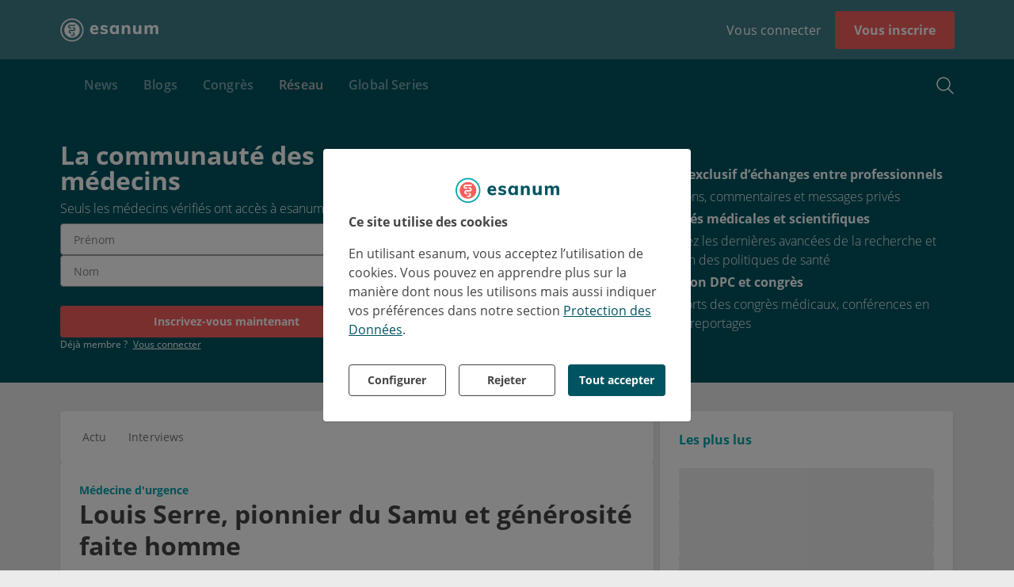

--- FILE ---
content_type: text/css
request_url: https://www.esanum.fr/styles.c87bad5778d774af.css
body_size: 40632
content:
@font-face{font-family:Open Sans;font-style:normal;font-display:swap;font-weight:300;src:local("Open Sans Light"),local("OpenSans-Light"),url(assets/3rd-party/open-sans-cyrillic-300.woff2) format("woff2"),url(assets/3rd-party/open-sans-cyrillic-300.woff) format("woff")}@font-face{font-family:Open Sans;font-style:italic;font-display:swap;font-weight:300;src:local("Open Sans Light Italic"),local("OpenSans-LightItalic"),url(assets/3rd-party/open-sans-cyrillic-300-italic.woff2) format("woff2"),url(assets/3rd-party/open-sans-cyrillic-300-italic.woff) format("woff")}@font-face{font-family:Open Sans;font-style:normal;font-display:swap;font-weight:400;src:local("Open Sans Regular"),local("OpenSans-Regular"),url(assets/3rd-party/open-sans-cyrillic-400.woff2) format("woff2"),url(assets/3rd-party/open-sans-cyrillic-400.woff) format("woff")}@font-face{font-family:Open Sans;font-style:italic;font-display:swap;font-weight:400;src:local("Open Sans Italic"),local("OpenSans-Italic"),url(assets/3rd-party/open-sans-cyrillic-400-italic.woff2) format("woff2"),url(assets/3rd-party/open-sans-cyrillic-400-italic.woff) format("woff")}@font-face{font-family:Open Sans;font-style:normal;font-display:swap;font-weight:600;src:local("Open Sans SemiBold"),local("OpenSans-SemiBold"),url(assets/3rd-party/open-sans-cyrillic-600.woff2) format("woff2"),url(assets/3rd-party/open-sans-cyrillic-600.woff) format("woff")}@font-face{font-family:Open Sans;font-style:italic;font-display:swap;font-weight:600;src:local("Open Sans SemiBold Italic"),local("OpenSans-SemiBoldItalic"),url(assets/3rd-party/open-sans-cyrillic-600-italic.woff2) format("woff2"),url(assets/3rd-party/open-sans-cyrillic-600-italic.woff) format("woff")}@font-face{font-family:Open Sans;font-style:normal;font-display:swap;font-weight:700;src:local("Open Sans Bold"),local("OpenSans-Bold"),url(assets/3rd-party/open-sans-cyrillic-700.woff2) format("woff2"),url(assets/3rd-party/open-sans-cyrillic-700.woff) format("woff")}@font-face{font-family:Open Sans;font-style:italic;font-display:swap;font-weight:700;src:local("Open Sans Bold Italic"),local("OpenSans-BoldItalic"),url(assets/3rd-party/open-sans-cyrillic-700-italic.woff2) format("woff2"),url(assets/3rd-party/open-sans-cyrillic-700-italic.woff) format("woff")}@font-face{font-family:Open Sans;font-style:normal;font-display:swap;font-weight:800;src:local("Open Sans ExtraBold"),local("OpenSans-ExtraBold"),url(assets/3rd-party/open-sans-cyrillic-800.woff2) format("woff2"),url(assets/3rd-party/open-sans-cyrillic-800.woff) format("woff")}@font-face{font-family:Open Sans;font-style:italic;font-display:swap;font-weight:800;src:local("Open Sans ExtraBold Italic"),local("OpenSans-ExtraBoldItalic"),url(assets/3rd-party/open-sans-cyrillic-800-italic.woff2) format("woff2"),url(assets/3rd-party/open-sans-cyrillic-800-italic.woff) format("woff")}@font-face{font-family:icons;src:url(/assets/fonts/icons/icons.eot);src:url(/assets/fonts/icons/icons.eot?#iefix) format("eot"),url(/assets/fonts/icons/icons.woff) format("woff"),url(/assets/fonts/icons/icons.ttf) format("truetype"),url(/assets/fonts/icons/icons.svg#icons) format("svg")}.icon-checked:before{content:"\ea01"}.icon-chevron-down:before{content:"\ea02"}.icon-chevron-up:before{content:"\ea03"}.icon-keyboad-arrow-right:before{content:"\ea04"}.icon-keyboard-arrow-left:before{content:"\ea05"}.icon-radio-checked:before{content:"\ea06"}.icon-radio-unchecked:before{content:"\ea07"}.icon-unchecked:before{content:"\ea08"}.icon-chevron-right:before{content:"\ea09"}.icon-chevron-left:before{content:"\ea10"}.icon-arrow-last:before{content:"\ea11"}.icon-arrow-first:before{content:"\ea12"}.icon-doctor:before{content:"\ea13"}h1{font-size:32px;line-height:40px;color:#005461;font-weight:700}h2{font-size:24px;line-height:32px;color:#005461;font-weight:700}h3{font-size:20px;line-height:28px;color:#005461;font-weight:700}h4{font-size:16px;line-height:24px;color:#005461;font-weight:700}h5{font-size:14px;line-height:20px;color:#005461;font-weight:700}@media (max-width: 767px){h1,h2,h3,h4,h5{word-wrap:break-word}}h1{margin:0 0 8px}@keyframes sn-pulse{0%{box-shadow:0 0 rgba(0,84,97,.5)}70%{box-shadow:0 0 0 20px rgba(0,84,97,0)}to{box-shadow:0 0 rgba(0,84,97,0)}}[sl]{display:flex;align-items:center;height:16px;width:100%;position:relative}[data-slided][_sl]{position:absolute;left:0;width:0;height:4px;background:#005461}[data-pointer][_sl]{position:relative;left:0;width:16px;height:16px;border-radius:50%;z-index:1;background-color:#005461}[data-to-slide][_sl]{position:absolute;right:0;width:100%;height:4px;background:#BFD4D7}form[_sl]{position:absolute;height:100%;width:100%;opacity:0;z-index:2}form[_sl] input[_sl]{height:100%;width:100%;margin:auto;padding:0;cursor:pointer}form[_sl] input[_sl][type=range]::-moz-range-thumb [_sl]{background:white}@keyframes sn-app-business-loading{0%{width:0}10%{width:0}to{width:100%}}@keyframes sn-skeleton-loading{0%{background-position:100% 50%}to{background-position:0 50%}}@keyframes sn-scale-in{0%{transform:scale(1)}to{transform:scale(.9)}}@keyframes sn-scale-out{0%{transform:scale(.9)}to{transform:scale(1)}}@keyframes spinner-dash1{0%{stroke-dashoffset:0}50%{stroke-dashoffset:90}to{stroke-dashoffset:0}}@keyframes spinner-dash2{0%{stroke-dashoffset:0}50%{stroke-dashoffset:90}to{stroke-dashoffset:0}}@keyframes spinner-rotate{0%{transform:rotate(0)}50%{transform:rotate(1.05turn)}to{transform:rotate(2turn)}}[ic]{display:inline-flex;vertical-align:middle;position:relative}[ic] [si]{display:inline-flex;line-height:0}[ic] [si][data-sn-tags*=stroked][data-sn-stroke=thin] svg[_si]{stroke-width:1px}[ic] [si][data-sn-tags*=stroked][data-sn-stroke=bold] svg[_si]{stroke-width:2px}[ic] [si][data-sn-tags*=stroked] svg[_si]{shape-rendering:geometricPrecision;backface-visibility:hidden;-webkit-backface-visibility:hidden}[ic] [si][data-sn-tags*=stroked] svg[_si] path[_si],[ic] [si][data-sn-tags*=stroked] svg[_si] line[_si],[ic] [si][data-sn-tags*=stroked] svg[_si] rect[_si],[ic] [si][data-sn-tags*=stroked] svg[_si] circle[_si]{vector-effect:non-scaling-stroke}[ic] [si][data-sn-tags*=stroked] svg[_si]{stroke-width:1.5px}[ic] [si][data-sn-has-color=false][data-sn-tags*=stroked] svg[_si]{stroke:#444}[ic] [si][data-sn-has-color=false][data-sn-tags*=filled] svg[_si]{fill:#444}[ic] [ai]{display:inline-flex;line-height:0}[ic] [ai][data-sn-tags*=stroked] svg[_ai]{shape-rendering:geometricPrecision;backface-visibility:hidden;-webkit-backface-visibility:hidden}[ic] [ai][data-sn-tags*=stroked] svg[_ai] path[_ai],[ic] [ai][data-sn-tags*=stroked] svg[_ai] line[_ai],[ic] [ai][data-sn-tags*=stroked] svg[_ai] rect[_ai],[ic] [ai][data-sn-tags*=stroked] svg[_ai] circle[_ai]{vector-effect:non-scaling-stroke}[ic] [ai][data-sn-tags*=stroked] svg[_ai]{stroke-width:1.5px}[ic] [ai][data-sn-has-color=false][data-sn-tags*=stroked] svg[_ai]{stroke:#444}[ic] [ai][data-sn-has-color=false][data-sn-tags*=filled] svg[_ai]{fill:#444}[ic][data-sn-has-color=false] [data-modifier][_ic] [data-filled][_ic]{fill:#444}[ic][data-sn-type=animated] [data-sn-icon][_ic][data-sn-has-color=false][data-sn-tags*=stroked] svg[_ai]{stroke:#444}[ic][data-sn-type=animated] [data-sn-icon][_ic][data-sn-has-color=false][data-sn-tags*=filled] svg[_ai]{fill:#444}[ic][data-sn-type=svg] [data-sn-icon][_ic][data-sn-has-color=false][data-sn-tags*=stroked] svg[_si]{stroke:#444}[ic][data-sn-type=svg] [data-sn-icon][_ic][data-sn-has-color=false][data-sn-tags*=filled] svg[_si]{fill:#444}[ic][data-sn-size=auto][data-sn-type=animated] [data-sn-icon][_ic],[ic][data-sn-size=auto][data-sn-type=svg] [data-sn-icon][_ic]{width:24px;height:24px}[ic][data-sn-size=tiny][data-sn-type=animated] [data-sn-icon][_ic],[ic][data-sn-size=tiny][data-sn-type=svg] [data-sn-icon][_ic]{width:12px;height:12px}[ic][data-sn-size=small][data-sn-type=animated] [data-sn-icon][_ic],[ic][data-sn-size=small][data-sn-type=svg] [data-sn-icon][_ic]{width:14px;height:14px}[ic][data-sn-size=normal][data-sn-type=animated] [data-sn-icon][_ic],[ic][data-sn-size=normal][data-sn-type=svg] [data-sn-icon][_ic]{width:18px;height:18px}[ic][data-sn-size=large][data-sn-type=animated] [data-sn-icon][_ic],[ic][data-sn-size=large][data-sn-type=svg] [data-sn-icon][_ic]{width:24px;height:24px}[data-modifier][_ic]{position:absolute;bottom:0;right:0;width:10px;min-width:10px;height:10px;min-height:10px;line-height:10px}[si]{display:inline-flex;line-height:0}[si][data-sn-tags*=stroked][data-sn-stroke=thin] svg[_si]{stroke-width:1px}[si][data-sn-tags*=stroked][data-sn-stroke=bold] svg[_si]{stroke-width:2px}[si][data-sn-tags*=stroked] svg[_si]{shape-rendering:geometricPrecision;backface-visibility:hidden;-webkit-backface-visibility:hidden}[si][data-sn-tags*=stroked] svg[_si] path[_si],[si][data-sn-tags*=stroked] svg[_si] line[_si],[si][data-sn-tags*=stroked] svg[_si] rect[_si],[si][data-sn-tags*=stroked] svg[_si] circle[_si]{vector-effect:non-scaling-stroke}[si][data-sn-tags*=stroked] svg[_si]{stroke-width:1.5px}[si][data-sn-has-color=false][data-sn-tags*=stroked] svg[_si]{stroke:#444}[si][data-sn-has-color=false][data-sn-tags*=filled] svg[_si]{fill:#444}[ai]{display:inline-flex;line-height:0}[ai][data-sn-tags*=stroked] svg[_ai]{shape-rendering:geometricPrecision;backface-visibility:hidden;-webkit-backface-visibility:hidden}[ai][data-sn-tags*=stroked] svg[_ai] path[_ai],[ai][data-sn-tags*=stroked] svg[_ai] line[_ai],[ai][data-sn-tags*=stroked] svg[_ai] rect[_ai],[ai][data-sn-tags*=stroked] svg[_ai] circle[_ai]{vector-effect:non-scaling-stroke}[ai][data-sn-tags*=stroked] svg[_ai]{stroke-width:1.5px}[ai][data-sn-has-color=false][data-sn-tags*=stroked] svg[_ai]{stroke:#444}[ai][data-sn-has-color=false][data-sn-tags*=filled] svg[_ai]{fill:#444}[ph]{font-weight:400;line-height:1.5;font-size:16px;color:#444;font-family:Open Sans,Tahoma;font-style:normal;text-transform:none;text-decoration:none;text-shadow:none;letter-spacing:normal;word-spacing:normal;text-indent:0;display:block;margin-bottom:16px}[data-thumbnail][_ph]{line-height:1;border-radius:4px;background:white;padding:16px}[data-thumbnail][_ph] [data-icon][_ph][data-sn-has-color=false] [data-modifier][_ic] [data-filled][_ic]{fill:#444}[data-thumbnail][_ph] [data-icon][_ph][data-sn-type=animated] [data-sn-icon][_ic][data-sn-has-color=false][data-sn-tags*=stroked] svg[_ai]{stroke:#444}[data-thumbnail][_ph] [data-icon][_ph][data-sn-type=animated] [data-sn-icon][_ic][data-sn-has-color=false][data-sn-tags*=filled] svg[_ai]{fill:#444}[data-thumbnail][_ph] [data-icon][_ph][data-sn-type=animated] [data-sn-icon][_ic]{width:30px!important;height:30px!important}[data-thumbnail][_ph] [data-icon][_ph][data-sn-type=svg] [data-sn-icon][_ic][data-sn-has-color=false][data-sn-tags*=stroked] svg[_si]{stroke:#444}[data-thumbnail][_ph] [data-icon][_ph][data-sn-type=svg] [data-sn-icon][_ic][data-sn-has-color=false][data-sn-tags*=filled] svg[_si]{fill:#444}[data-thumbnail][_ph] [data-icon][_ph][data-sn-type=svg] [data-sn-icon][_ic]{width:30px!important;height:30px!important}[data-title][_ph]{font-size:18px;font-weight:700;line-height:1.2em}[data-teaser][_ph]{font-size:.85em;color:#737373}[st]{display:flex;text-align:left}[st][data-sn-width=fluid]{flex:1;width:100%}[st][data-sn-align=start]{align-items:flex-start}[st][data-sn-align=center]{align-items:center}[st][data-sn-align=end]{align-items:flex-end}[st][data-sn-align=stretch]{align-items:stretch}[st][data-sn-align=baseline]{align-items:baseline}[st][data-sn-justify=start]{justify-content:flex-start}[st][data-sn-justify=center]{justify-content:center}[st][data-sn-justify=end]{justify-content:flex-end}[st][data-sn-justify=between]{justify-content:space-between}[st][data-sn-justify=around]{justify-content:space-around}[st][data-sn-justify=evenly]{justify-content:space-evenly}[st][data-sn-wrap=wrap]{flex-wrap:wrap}[st][data-sn-wrap=nowrap]{flex-wrap:nowrap}[st][data-sn-wrap=reverse]{flex-wrap:wrap-reverse}[st][data-sn-orientation=vertical]{flex-direction:column}[st][data-sn-orientation=horizontal]{flex-direction:row}[st][data-sn-gutter=tiny][data-sn-orientation=vertical]>:not(:first-child):not([data-hidden=true]):not(router-outlet):not(router-outlet:first-child + *):not([data-hidden=true]:first-child + *){margin-top:4px}[st][data-sn-gutter=tiny][data-sn-orientation=vertical]>:not(:first-child):not([data-hidden=true]):not(router-outlet):not(router-outlet:first-child + *):not([data-hidden=true]:first-child + *)[data-sn-top-shift=tiny]{margin-top:0}[st][data-sn-gutter=tiny][data-sn-orientation=vertical]>:not(:first-child):not([data-hidden=true]):not(router-outlet):not(router-outlet:first-child + *):not([data-hidden=true]:first-child + *)[data-sn-top-shift=small]{margin-top:-4px}[st][data-sn-gutter=tiny][data-sn-orientation=vertical]>:not(:first-child):not([data-hidden=true]):not(router-outlet):not(router-outlet:first-child + *):not([data-hidden=true]:first-child + *)[data-sn-top-shift=normal]{margin-top:-12px}[st][data-sn-gutter=tiny][data-sn-orientation=vertical]>:not(:first-child):not([data-hidden=true]):not(router-outlet):not(router-outlet:first-child + *):not([data-hidden=true]:first-child + *)[data-sn-top-shift=big]{margin-top:-16px}[st][data-sn-gutter=tiny][data-sn-orientation=vertical]>:not(:first-child):not([data-hidden=true]):not(router-outlet):not(router-outlet:first-child + *):not([data-hidden=true]:first-child + *)[data-sn-top-shift=large]{margin-top:-20px}[st][data-sn-gutter=tiny][data-sn-orientation=vertical]>:not(:first-child):not([data-hidden=true]):not(router-outlet):not(router-outlet:first-child + *):not([data-hidden=true]:first-child + *)[data-sn-top-shift=huge]{margin-top:-28px}[st][data-sn-gutter=tiny][data-sn-orientation=horizontal]>:not(:last-child):not([data-hidden=true]):not(router-outlet){margin-right:4px}[st][data-sn-spacing=tiny][data-sn-orientation=horizontal]{margin-top:-4px}[st][data-sn-spacing=tiny][data-sn-orientation=horizontal]>:not(router-outlet){margin-top:4px}[st][data-sn-padding=tiny]{padding:4px}[st][data-sn-gutter=small][data-sn-orientation=vertical]>:not(:first-child):not([data-hidden=true]):not(router-outlet):not(router-outlet:first-child + *):not([data-hidden=true]:first-child + *){margin-top:8px}[st][data-sn-gutter=small][data-sn-orientation=vertical]>:not(:first-child):not([data-hidden=true]):not(router-outlet):not(router-outlet:first-child + *):not([data-hidden=true]:first-child + *)[data-sn-top-shift=tiny]{margin-top:4px}[st][data-sn-gutter=small][data-sn-orientation=vertical]>:not(:first-child):not([data-hidden=true]):not(router-outlet):not(router-outlet:first-child + *):not([data-hidden=true]:first-child + *)[data-sn-top-shift=small]{margin-top:0}[st][data-sn-gutter=small][data-sn-orientation=vertical]>:not(:first-child):not([data-hidden=true]):not(router-outlet):not(router-outlet:first-child + *):not([data-hidden=true]:first-child + *)[data-sn-top-shift=normal]{margin-top:-8px}[st][data-sn-gutter=small][data-sn-orientation=vertical]>:not(:first-child):not([data-hidden=true]):not(router-outlet):not(router-outlet:first-child + *):not([data-hidden=true]:first-child + *)[data-sn-top-shift=big]{margin-top:-12px}[st][data-sn-gutter=small][data-sn-orientation=vertical]>:not(:first-child):not([data-hidden=true]):not(router-outlet):not(router-outlet:first-child + *):not([data-hidden=true]:first-child + *)[data-sn-top-shift=large]{margin-top:-16px}[st][data-sn-gutter=small][data-sn-orientation=vertical]>:not(:first-child):not([data-hidden=true]):not(router-outlet):not(router-outlet:first-child + *):not([data-hidden=true]:first-child + *)[data-sn-top-shift=huge]{margin-top:-24px}[st][data-sn-gutter=small][data-sn-orientation=horizontal]>:not(:last-child):not([data-hidden=true]):not(router-outlet){margin-right:8px}[st][data-sn-spacing=small][data-sn-orientation=horizontal]{margin-top:-8px}[st][data-sn-spacing=small][data-sn-orientation=horizontal]>:not(router-outlet){margin-top:8px}[st][data-sn-padding=small]{padding:8px}[st][data-sn-gutter=normal][data-sn-orientation=vertical]>:not(:first-child):not([data-hidden=true]):not(router-outlet):not(router-outlet:first-child + *):not([data-hidden=true]:first-child + *){margin-top:16px}[st][data-sn-gutter=normal][data-sn-orientation=vertical]>:not(:first-child):not([data-hidden=true]):not(router-outlet):not(router-outlet:first-child + *):not([data-hidden=true]:first-child + *)[data-sn-top-shift=tiny]{margin-top:12px}[st][data-sn-gutter=normal][data-sn-orientation=vertical]>:not(:first-child):not([data-hidden=true]):not(router-outlet):not(router-outlet:first-child + *):not([data-hidden=true]:first-child + *)[data-sn-top-shift=small]{margin-top:8px}[st][data-sn-gutter=normal][data-sn-orientation=vertical]>:not(:first-child):not([data-hidden=true]):not(router-outlet):not(router-outlet:first-child + *):not([data-hidden=true]:first-child + *)[data-sn-top-shift=normal]{margin-top:0}[st][data-sn-gutter=normal][data-sn-orientation=vertical]>:not(:first-child):not([data-hidden=true]):not(router-outlet):not(router-outlet:first-child + *):not([data-hidden=true]:first-child + *)[data-sn-top-shift=big]{margin-top:-4px}[st][data-sn-gutter=normal][data-sn-orientation=vertical]>:not(:first-child):not([data-hidden=true]):not(router-outlet):not(router-outlet:first-child + *):not([data-hidden=true]:first-child + *)[data-sn-top-shift=large]{margin-top:-8px}[st][data-sn-gutter=normal][data-sn-orientation=vertical]>:not(:first-child):not([data-hidden=true]):not(router-outlet):not(router-outlet:first-child + *):not([data-hidden=true]:first-child + *)[data-sn-top-shift=huge]{margin-top:-16px}[st][data-sn-gutter=normal][data-sn-orientation=horizontal]>:not(:last-child):not([data-hidden=true]):not(router-outlet){margin-right:16px}[st][data-sn-spacing=normal][data-sn-orientation=horizontal]{margin-top:-16px}[st][data-sn-spacing=normal][data-sn-orientation=horizontal]>:not(router-outlet){margin-top:16px}[st][data-sn-padding=normal]{padding:16px}[st][data-sn-gutter=big][data-sn-orientation=vertical]>:not(:first-child):not([data-hidden=true]):not(router-outlet):not(router-outlet:first-child + *):not([data-hidden=true]:first-child + *){margin-top:20px}[st][data-sn-gutter=big][data-sn-orientation=vertical]>:not(:first-child):not([data-hidden=true]):not(router-outlet):not(router-outlet:first-child + *):not([data-hidden=true]:first-child + *)[data-sn-top-shift=tiny]{margin-top:16px}[st][data-sn-gutter=big][data-sn-orientation=vertical]>:not(:first-child):not([data-hidden=true]):not(router-outlet):not(router-outlet:first-child + *):not([data-hidden=true]:first-child + *)[data-sn-top-shift=small]{margin-top:12px}[st][data-sn-gutter=big][data-sn-orientation=vertical]>:not(:first-child):not([data-hidden=true]):not(router-outlet):not(router-outlet:first-child + *):not([data-hidden=true]:first-child + *)[data-sn-top-shift=normal]{margin-top:4px}[st][data-sn-gutter=big][data-sn-orientation=vertical]>:not(:first-child):not([data-hidden=true]):not(router-outlet):not(router-outlet:first-child + *):not([data-hidden=true]:first-child + *)[data-sn-top-shift=big]{margin-top:0}[st][data-sn-gutter=big][data-sn-orientation=vertical]>:not(:first-child):not([data-hidden=true]):not(router-outlet):not(router-outlet:first-child + *):not([data-hidden=true]:first-child + *)[data-sn-top-shift=large]{margin-top:-4px}[st][data-sn-gutter=big][data-sn-orientation=vertical]>:not(:first-child):not([data-hidden=true]):not(router-outlet):not(router-outlet:first-child + *):not([data-hidden=true]:first-child + *)[data-sn-top-shift=huge]{margin-top:-12px}[st][data-sn-gutter=big][data-sn-orientation=horizontal]>:not(:last-child):not([data-hidden=true]):not(router-outlet){margin-right:20px}[st][data-sn-spacing=big][data-sn-orientation=horizontal]{margin-top:-20px}[st][data-sn-spacing=big][data-sn-orientation=horizontal]>:not(router-outlet){margin-top:20px}[st][data-sn-padding=big]{padding:20px}[st][data-sn-gutter=large][data-sn-orientation=vertical]>:not(:first-child):not([data-hidden=true]):not(router-outlet):not(router-outlet:first-child + *):not([data-hidden=true]:first-child + *){margin-top:24px}[st][data-sn-gutter=large][data-sn-orientation=vertical]>:not(:first-child):not([data-hidden=true]):not(router-outlet):not(router-outlet:first-child + *):not([data-hidden=true]:first-child + *)[data-sn-top-shift=tiny]{margin-top:20px}[st][data-sn-gutter=large][data-sn-orientation=vertical]>:not(:first-child):not([data-hidden=true]):not(router-outlet):not(router-outlet:first-child + *):not([data-hidden=true]:first-child + *)[data-sn-top-shift=small]{margin-top:16px}[st][data-sn-gutter=large][data-sn-orientation=vertical]>:not(:first-child):not([data-hidden=true]):not(router-outlet):not(router-outlet:first-child + *):not([data-hidden=true]:first-child + *)[data-sn-top-shift=normal]{margin-top:8px}[st][data-sn-gutter=large][data-sn-orientation=vertical]>:not(:first-child):not([data-hidden=true]):not(router-outlet):not(router-outlet:first-child + *):not([data-hidden=true]:first-child + *)[data-sn-top-shift=big]{margin-top:4px}[st][data-sn-gutter=large][data-sn-orientation=vertical]>:not(:first-child):not([data-hidden=true]):not(router-outlet):not(router-outlet:first-child + *):not([data-hidden=true]:first-child + *)[data-sn-top-shift=large]{margin-top:0}[st][data-sn-gutter=large][data-sn-orientation=vertical]>:not(:first-child):not([data-hidden=true]):not(router-outlet):not(router-outlet:first-child + *):not([data-hidden=true]:first-child + *)[data-sn-top-shift=huge]{margin-top:-8px}[st][data-sn-gutter=large][data-sn-orientation=horizontal]>:not(:last-child):not([data-hidden=true]):not(router-outlet){margin-right:24px}[st][data-sn-spacing=large][data-sn-orientation=horizontal]{margin-top:-24px}[st][data-sn-spacing=large][data-sn-orientation=horizontal]>:not(router-outlet){margin-top:24px}[st][data-sn-padding=large]{padding:24px}[st][data-sn-gutter=huge][data-sn-orientation=vertical]>:not(:first-child):not([data-hidden=true]):not(router-outlet):not(router-outlet:first-child + *):not([data-hidden=true]:first-child + *){margin-top:32px}[st][data-sn-gutter=huge][data-sn-orientation=vertical]>:not(:first-child):not([data-hidden=true]):not(router-outlet):not(router-outlet:first-child + *):not([data-hidden=true]:first-child + *)[data-sn-top-shift=tiny]{margin-top:28px}[st][data-sn-gutter=huge][data-sn-orientation=vertical]>:not(:first-child):not([data-hidden=true]):not(router-outlet):not(router-outlet:first-child + *):not([data-hidden=true]:first-child + *)[data-sn-top-shift=small]{margin-top:24px}[st][data-sn-gutter=huge][data-sn-orientation=vertical]>:not(:first-child):not([data-hidden=true]):not(router-outlet):not(router-outlet:first-child + *):not([data-hidden=true]:first-child + *)[data-sn-top-shift=normal]{margin-top:16px}[st][data-sn-gutter=huge][data-sn-orientation=vertical]>:not(:first-child):not([data-hidden=true]):not(router-outlet):not(router-outlet:first-child + *):not([data-hidden=true]:first-child + *)[data-sn-top-shift=big]{margin-top:12px}[st][data-sn-gutter=huge][data-sn-orientation=vertical]>:not(:first-child):not([data-hidden=true]):not(router-outlet):not(router-outlet:first-child + *):not([data-hidden=true]:first-child + *)[data-sn-top-shift=large]{margin-top:8px}[st][data-sn-gutter=huge][data-sn-orientation=vertical]>:not(:first-child):not([data-hidden=true]):not(router-outlet):not(router-outlet:first-child + *):not([data-hidden=true]:first-child + *)[data-sn-top-shift=huge]{margin-top:0}[st][data-sn-gutter=huge][data-sn-orientation=horizontal]>:not(:last-child):not([data-hidden=true]):not(router-outlet){margin-right:32px}[st][data-sn-spacing=huge][data-sn-orientation=horizontal]{margin-top:-32px}[st][data-sn-spacing=huge][data-sn-orientation=horizontal]>:not(router-outlet){margin-top:32px}[st][data-sn-padding=huge]{padding:32px}[em]{display:block}[data-message][_em]{color:#407f89;font-weight:600;font-size:16px}[data-description][_em]{color:#737373}[fm]{display:block;position:relative}[fm][data-sn-height=fluid]{display:flex;flex-direction:column;flex:1}[fm][data-sn-height=fluid] form[_fm]{flex:1;display:flex;flex-direction:column}[fm][data-sn-height=fluid] form[_fm] [data-content][_fm]{flex:1}form[_fm] footer[_fm]{margin:24px 0 0}form[_fm] header[_fm]{margin-bottom:24px}form[_fm] [data-loading][_fm],form[_fm] [data-error][_fm],form[_fm] [data-success][_fm]{position:absolute;top:-8px;left:-8px;bottom:-8px;right:-8px;display:flex;align-items:center;justify-content:center;background-color:rgba(255,255,255,.85);border-radius:4px;z-index:1}form[_fm] [data-loading][_fm] [ic][data-sn-type=animated] [data-sn-icon][_ic],form[_fm] [data-error][_fm] [ic][data-sn-type=animated] [data-sn-icon][_ic],form[_fm] [data-success][_fm] [ic][data-sn-type=animated] [data-sn-icon][_ic],form[_fm] [data-loading][_fm] [ic][data-sn-type=svg] [data-sn-icon][_ic],form[_fm] [data-error][_fm] [ic][data-sn-type=svg] [data-sn-icon][_ic],form[_fm] [data-success][_fm] [ic][data-sn-type=svg] [data-sn-icon][_ic]{width:80px!important;height:80px!important}[fl]{display:inline-block}label[_fl]{font-size:12px;color:#737373}[data-required][_fl]{margin-left:4px;color:#f25f5c}[fg]{display:none;font-size:10px;color:#be182d}[fi],[sp]{display:block}[sp][data-sn-size=small]{width:16px;min-width:16px;height:16px;min-height:16px;line-height:16px}[sp][data-sn-size=normal]{width:24px;min-width:24px;height:24px;min-height:24px;line-height:24px}[sp][data-sn-size=large]{width:32px;min-width:32px;height:32px;min-height:32px;line-height:32px}svg[_sp]{animation:spinner-rotate 1.5s linear infinite;width:100%;height:100%}svg[_sp] [data-stroke-spinner1][_sp]{stroke:#005461;stroke-dasharray:90;stroke-dashoffset:0;stroke-linecap:round;animation:spinner-dash1 1.5s ease-in-out infinite}svg[_sp] [data-stroke-spinner2][_sp]{stroke:#005461;stroke-dasharray:90;stroke-dashoffset:0;stroke-linecap:round;animation:spinner-dash2 1.5s ease-in-out infinite}[aa]{display:block;box-sizing:border-box;top:0;left:0;bottom:0;z-index:2;position:absolute}@media screen and (max-width: 992px){[aa][data-sn-opened=true]{width:100%}[aa][data-sn-opened=true] [data-overlay][_aa]{width:100%;height:100%;opacity:1}[aa][data-sn-opened=true] [data-drawer][_aa]{transform:translateZ(0)}[aa][data-sn-opened=false]{width:0}[aa][data-sn-opened=false] [data-overlay][_aa]{opacity:0}[aa][data-sn-opened=false] [data-drawer][_aa]{transform:translate3d(-100%,0,0);transition:none}}[data-menu][_aa][data-sn-style=default] [data-top][_mu] [data-item][_mu]{padding:0 16px}[data-menu][_aa][data-sn-style=default] [data-top][_mu] [data-item][_mu] [data-link][_li]{border-radius:16px;padding:0 16px!important;height:52px}[data-menu][_aa][data-sn-style=default] [data-top][_mu] [data-item][_mu] [li][data-sn-outline=transparent] [data-link][_li][data-active=true][_li] [data-title][_li],[data-menu][_aa][data-sn-style=default] [data-top][_mu] [data-item][_mu] [li][data-sn-outline=transparent] [data-link][_li][data-sn-orphan=false][_li].active [data-title][_li]{color:#005461}[data-menu][_aa][data-sn-style=default] [data-top][_mu] [data-item][_mu] [li][data-sn-outline=transparent] [data-link][_li][data-active=true][_li] [data-title][_li] [data-sn-icon][_li][data-sn-has-color=false] [data-modifier][_ic] [data-filled][_ic],[data-menu][_aa][data-sn-style=default] [data-top][_mu] [data-item][_mu] [li][data-sn-outline=transparent] [data-link][_li][data-sn-orphan=false][_li].active [data-title][_li] [data-sn-icon][_li][data-sn-has-color=false] [data-modifier][_ic] [data-filled][_ic]{fill:#005461}[data-menu][_aa][data-sn-style=default] [data-top][_mu] [data-item][_mu] [li][data-sn-outline=transparent] [data-link][_li][data-active=true][_li] [data-title][_li] [data-sn-icon][_li][data-sn-type=animated] [data-sn-icon][_ic][data-sn-has-color=false][data-sn-tags*=stroked] svg[_ai],[data-menu][_aa][data-sn-style=default] [data-top][_mu] [data-item][_mu] [li][data-sn-outline=transparent] [data-link][_li][data-sn-orphan=false][_li].active [data-title][_li] [data-sn-icon][_li][data-sn-type=animated] [data-sn-icon][_ic][data-sn-has-color=false][data-sn-tags*=stroked] svg[_ai]{stroke:#005461}[data-menu][_aa][data-sn-style=default] [data-top][_mu] [data-item][_mu] [li][data-sn-outline=transparent] [data-link][_li][data-active=true][_li] [data-title][_li] [data-sn-icon][_li][data-sn-type=animated] [data-sn-icon][_ic][data-sn-has-color=false][data-sn-tags*=filled] svg[_ai],[data-menu][_aa][data-sn-style=default] [data-top][_mu] [data-item][_mu] [li][data-sn-outline=transparent] [data-link][_li][data-sn-orphan=false][_li].active [data-title][_li] [data-sn-icon][_li][data-sn-type=animated] [data-sn-icon][_ic][data-sn-has-color=false][data-sn-tags*=filled] svg[_ai]{fill:#005461}[data-menu][_aa][data-sn-style=default] [data-top][_mu] [data-item][_mu] [li][data-sn-outline=transparent] [data-link][_li][data-active=true][_li] [data-title][_li] [data-sn-icon][_li][data-sn-type=svg] [data-sn-icon][_ic][data-sn-has-color=false][data-sn-tags*=stroked] svg[_si],[data-menu][_aa][data-sn-style=default] [data-top][_mu] [data-item][_mu] [li][data-sn-outline=transparent] [data-link][_li][data-sn-orphan=false][_li].active [data-title][_li] [data-sn-icon][_li][data-sn-type=svg] [data-sn-icon][_ic][data-sn-has-color=false][data-sn-tags*=stroked] svg[_si]{stroke:#005461}[data-menu][_aa][data-sn-style=default] [data-top][_mu] [data-item][_mu] [li][data-sn-outline=transparent] [data-link][_li][data-active=true][_li] [data-title][_li] [data-sn-icon][_li][data-sn-type=svg] [data-sn-icon][_ic][data-sn-has-color=false][data-sn-tags*=filled] svg[_si],[data-menu][_aa][data-sn-style=default] [data-top][_mu] [data-item][_mu] [li][data-sn-outline=transparent] [data-link][_li][data-sn-orphan=false][_li].active [data-title][_li] [data-sn-icon][_li][data-sn-type=svg] [data-sn-icon][_ic][data-sn-has-color=false][data-sn-tags*=filled] svg[_si]{fill:#005461}[data-menu][_aa][data-sn-style=default] [data-top][_mu] [data-item][_mu] [li][data-sn-outline=transparent] [data-link][_li][data-active=true][_li] [data-title][_li] span[_li],[data-menu][_aa][data-sn-style=default] [data-top][_mu] [data-item][_mu] [li][data-sn-outline=transparent] [data-link][_li][data-sn-orphan=false][_li].active [data-title][_li] span[_li]{border:none}[data-menu][_aa][data-sn-style=default] [data-top][_mu] [data-item][_mu] [li][data-sn-outline=transparent][data-sn-orphan=true] [data-link][_li]{color:#737373}[data-menu][_aa][data-sn-style=default] [data-top][_mu] [data-item][_mu] [li][data-sn-outline=transparent][data-sn-orphan=true] [data-link][_li] [data-sn-icon][_li][data-sn-has-color=false] [data-modifier][_ic] [data-filled][_ic]{fill:#737373}[data-menu][_aa][data-sn-style=default] [data-top][_mu] [data-item][_mu] [li][data-sn-outline=transparent][data-sn-orphan=true] [data-link][_li] [data-sn-icon][_li][data-sn-type=animated] [data-sn-icon][_ic][data-sn-has-color=false][data-sn-tags*=stroked] svg[_ai]{stroke:#737373}[data-menu][_aa][data-sn-style=default] [data-top][_mu] [data-item][_mu] [li][data-sn-outline=transparent][data-sn-orphan=true] [data-link][_li] [data-sn-icon][_li][data-sn-type=animated] [data-sn-icon][_ic][data-sn-has-color=false][data-sn-tags*=filled] svg[_ai]{fill:#737373}[data-menu][_aa][data-sn-style=default] [data-top][_mu] [data-item][_mu] [li][data-sn-outline=transparent][data-sn-orphan=true] [data-link][_li] [data-sn-icon][_li][data-sn-type=svg] [data-sn-icon][_ic][data-sn-has-color=false][data-sn-tags*=stroked] svg[_si]{stroke:#737373}[data-menu][_aa][data-sn-style=default] [data-top][_mu] [data-item][_mu] [li][data-sn-outline=transparent][data-sn-orphan=true] [data-link][_li] [data-sn-icon][_li][data-sn-type=svg] [data-sn-icon][_ic][data-sn-has-color=false][data-sn-tags*=filled] svg[_si]{fill:#737373}[data-menu][_aa][data-sn-style=default] [data-top][_mu] [data-item][_mu] [li][data-sn-position=left] [data-sn-icon][_li]{margin-right:16px}[data-menu][_aa][data-sn-style=default] [data-top][_mu] [data-item][_mu] [li][data-sn-position=right] [data-sn-icon][_li]{margin-left:16px}[data-menu][_aa][data-sn-style=default] [data-top][_mu] [data-item][_mu] [data-sn-outline][_mu] [li][data-sn-outline=fill] [data-link][_li]:focus{box-shadow:0 1px 5px}[data-menu][_aa][data-sn-style=default] [data-top][_mu] [data-item][_mu] [data-sn-outline][_mu] [li][data-sn-outline=fill] [data-link][_li] [data-badge][_li][data-sn-color=secondary] [data-text][_bd]{background:#00A5AE}[data-menu][_aa][data-sn-style=default] [data-top][_mu] [data-item][_mu] [data-sn-outline][_mu] [li][data-sn-outline=ghost] [data-link][_li]{background-color:transparent;border:1px solid}[data-menu][_aa][data-sn-style=default] [data-top][_mu] [data-item][_mu] [data-sn-outline][_mu] [li][data-sn-outline=ghost] [data-link][_li]:hover [data-badge][_li][data-sn-color=secondary] [data-text][_bd]{background:#00A5AE}[data-menu][_aa][data-sn-style=default] [data-top][_mu] [data-item][_mu] [data-sn-outline][_mu] [li][data-sn-outline=ghost] [data-link][_li]:hover[data-active=true] [data-title][_li] span[_li],[data-menu][_aa][data-sn-style=default] [data-top][_mu] [data-item][_mu] [data-sn-outline][_mu] [li][data-sn-outline=ghost] [data-link][_li]:hover.active[data-sn-orphan=false] [data-title][_li] span[_li]{border-bottom:1px solid}[data-menu][_aa][data-sn-style=default] [data-top][_mu] [data-item][_mu] [data-sn-outline][_mu] [li][data-sn-outline=ghost] [data-link][_li]:focus{box-shadow:0 1px 5px}[data-menu][_aa][data-sn-style=default] [data-top][_mu] [data-item][_mu] [data-sn-outline][_mu] [li][data-sn-outline=ghost] [data-link][_li][data-active=true] [data-title][_li] span[_li],[data-menu][_aa][data-sn-style=default] [data-top][_mu] [data-item][_mu] [data-sn-outline][_mu] [li][data-sn-outline=ghost] [data-link][_li].active[data-sn-orphan=false] [data-title][_li] span[_li]{border-bottom:1px solid}[data-menu][_aa][data-sn-style=default] [data-top][_mu] [data-item][_mu] [data-sn-outline][_mu] [li][data-sn-outline=ghost] [data-link][_li] [data-badge][_li][data-sn-color=secondary] [data-text][_bd]{background:#00A5AE}[data-menu][_aa][data-sn-style=default] [data-top][_mu] [data-item][_mu] [data-sn-outline][_mu] [data-link][_li] [data-toggle][_li]{display:none}[data-menu][_aa][data-sn-style=default] [data-top][_mu] [data-item][_mu] [data-sn-outline][_mu] [data-link][_li] [data-toggle][_li]{margin-right:0}[data-menu][_aa][data-sn-style=default] [data-top][_mu] [data-item][_mu] [data-sn-outline][_mu] [data-link][_li] [data-badge][_li][data-collapsed=true][_li][data-sn-position=rightTop]{right:4px;top:4px;transform:none}[data-menu][_aa][data-sn-style=default] [data-top][_mu] [data-item][_mu] [data-sn-outline][_mu] [data-link][_li] [data-badge][_li][data-collapsed=true][_li][data-sn-color=secondary] [data-text][_bd]{background:#00A5AE}[data-menu][_aa][data-sn-style=default] [data-top][_mu] [data-item][_mu] [data-sn-outline][_mu] [data-link][_li] [data-badge][_li][data-collapsed=true][_li] [data-text][_bd]{font-size:10px;line-height:16px;min-width:16px;min-height:16px;height:16px}[data-menu][_aa][data-sn-style=default] [data-top][_mu] [data-item][_mu] [data-sn-outline][_mu] [data-link][_li] [data-line][_li]{position:absolute;bottom:0;left:0;right:0;height:4px;border-radius:5px;background-color:#407f89;display:none}[data-menu][_aa][data-sn-style=default] [data-top][_mu] [data-item][_mu][data-active=false] [li][data-sn-outline=fill] [data-link][_li]:focus{box-shadow:0 1px 5px}[data-menu][_aa][data-sn-style=default] [data-top][_mu] [data-item][_mu][data-active=false] [li][data-sn-outline=fill] [data-link][_li] [data-badge][_li][data-sn-color=secondary] [data-text][_bd]{background:#00A5AE}[data-menu][_aa][data-sn-style=default] [data-top][_mu] [data-item][_mu][data-active=false] [li][data-sn-outline=ghost] [data-link][_li]{background-color:transparent;border:1px solid}[data-menu][_aa][data-sn-style=default] [data-top][_mu] [data-item][_mu][data-active=false] [li][data-sn-outline=ghost] [data-link][_li]:hover [data-badge][_li][data-sn-color=secondary] [data-text][_bd]{background:#00A5AE}[data-menu][_aa][data-sn-style=default] [data-top][_mu] [data-item][_mu][data-active=false] [li][data-sn-outline=ghost] [data-link][_li]:hover[data-active=true] [data-title][_li] span[_li],[data-menu][_aa][data-sn-style=default] [data-top][_mu] [data-item][_mu][data-active=false] [li][data-sn-outline=ghost] [data-link][_li]:hover.active[data-sn-orphan=false] [data-title][_li] span[_li]{border-bottom:1px solid}[data-menu][_aa][data-sn-style=default] [data-top][_mu] [data-item][_mu][data-active=false] [li][data-sn-outline=ghost] [data-link][_li]:focus{box-shadow:0 1px 5px}[data-menu][_aa][data-sn-style=default] [data-top][_mu] [data-item][_mu][data-active=false] [li][data-sn-outline=ghost] [data-link][_li][data-active=true] [data-title][_li] span[_li],[data-menu][_aa][data-sn-style=default] [data-top][_mu] [data-item][_mu][data-active=false] [li][data-sn-outline=ghost] [data-link][_li].active[data-sn-orphan=false] [data-title][_li] span[_li]{border-bottom:1px solid}[data-menu][_aa][data-sn-style=default] [data-top][_mu] [data-item][_mu][data-active=false] [li][data-sn-outline=ghost] [data-link][_li] [data-badge][_li][data-sn-color=secondary] [data-text][_bd]{background:#00A5AE}[data-menu][_aa][data-sn-style=default] [data-top][_mu] [data-item][_mu][data-active=false] [li][data-sn-outline=transparent] [data-link][_li][data-active=false][_li]:not(.active):hover,[data-menu][_aa][data-sn-style=default] [data-top][_mu] [data-item][_mu][data-active=false] [li][data-sn-outline=transparent] [data-link][_li][data-sn-orphan=true][_li][data-active=false][_li]:hover{color:#737373}[data-menu][_aa][data-sn-style=default] [data-top][_mu] [data-item][_mu][data-active=false] [li][data-sn-outline=transparent] [data-link][_li][data-active=false][_li]:not(.active):hover [data-sn-icon][_li][data-sn-has-color=false] [data-modifier][_ic] [data-filled][_ic],[data-menu][_aa][data-sn-style=default] [data-top][_mu] [data-item][_mu][data-active=false] [li][data-sn-outline=transparent] [data-link][_li][data-sn-orphan=true][_li][data-active=false][_li]:hover [data-sn-icon][_li][data-sn-has-color=false] [data-modifier][_ic] [data-filled][_ic]{fill:#737373}[data-menu][_aa][data-sn-style=default] [data-top][_mu] [data-item][_mu][data-active=false] [li][data-sn-outline=transparent] [data-link][_li][data-active=false][_li]:not(.active):hover [data-sn-icon][_li][data-sn-type=animated] [data-sn-icon][_ic][data-sn-has-color=false][data-sn-tags*=stroked] svg[_ai],[data-menu][_aa][data-sn-style=default] [data-top][_mu] [data-item][_mu][data-active=false] [li][data-sn-outline=transparent] [data-link][_li][data-sn-orphan=true][_li][data-active=false][_li]:hover [data-sn-icon][_li][data-sn-type=animated] [data-sn-icon][_ic][data-sn-has-color=false][data-sn-tags*=stroked] svg[_ai]{stroke:#737373}[data-menu][_aa][data-sn-style=default] [data-top][_mu] [data-item][_mu][data-active=false] [li][data-sn-outline=transparent] [data-link][_li][data-active=false][_li]:not(.active):hover [data-sn-icon][_li][data-sn-type=animated] [data-sn-icon][_ic][data-sn-has-color=false][data-sn-tags*=filled] svg[_ai],[data-menu][_aa][data-sn-style=default] [data-top][_mu] [data-item][_mu][data-active=false] [li][data-sn-outline=transparent] [data-link][_li][data-sn-orphan=true][_li][data-active=false][_li]:hover [data-sn-icon][_li][data-sn-type=animated] [data-sn-icon][_ic][data-sn-has-color=false][data-sn-tags*=filled] svg[_ai]{fill:#737373}[data-menu][_aa][data-sn-style=default] [data-top][_mu] [data-item][_mu][data-active=false] [li][data-sn-outline=transparent] [data-link][_li][data-active=false][_li]:not(.active):hover [data-sn-icon][_li][data-sn-type=svg] [data-sn-icon][_ic][data-sn-has-color=false][data-sn-tags*=stroked] svg[_si],[data-menu][_aa][data-sn-style=default] [data-top][_mu] [data-item][_mu][data-active=false] [li][data-sn-outline=transparent] [data-link][_li][data-sn-orphan=true][_li][data-active=false][_li]:hover [data-sn-icon][_li][data-sn-type=svg] [data-sn-icon][_ic][data-sn-has-color=false][data-sn-tags*=stroked] svg[_si]{stroke:#737373}[data-menu][_aa][data-sn-style=default] [data-top][_mu] [data-item][_mu][data-active=false] [li][data-sn-outline=transparent] [data-link][_li][data-active=false][_li]:not(.active):hover [data-sn-icon][_li][data-sn-type=svg] [data-sn-icon][_ic][data-sn-has-color=false][data-sn-tags*=filled] svg[_si],[data-menu][_aa][data-sn-style=default] [data-top][_mu] [data-item][_mu][data-active=false] [li][data-sn-outline=transparent] [data-link][_li][data-sn-orphan=true][_li][data-active=false][_li]:hover [data-sn-icon][_li][data-sn-type=svg] [data-sn-icon][_ic][data-sn-has-color=false][data-sn-tags*=filled] svg[_si]{fill:#737373}[data-menu][_aa][data-sn-style=default] [data-top][_mu] [data-item][_mu][data-active=false] [data-link][_li] [data-badge][_li][data-collapsed=true][_li][data-sn-position=rightTop]{right:4px;top:4px;transform:none}[data-menu][_aa][data-sn-style=default] [data-top][_mu] [data-item][_mu][data-active=false] [data-link][_li] [data-badge][_li][data-collapsed=true][_li][data-sn-color=secondary] [data-text][_bd]{background:#00A5AE}[data-menu][_aa][data-sn-style=default] [data-top][_mu] [data-item][_mu][data-active=false] [data-link][_li] [data-badge][_li][data-collapsed=true][_li] [data-text][_bd]{font-size:10px;line-height:16px;min-width:16px;min-height:16px;height:16px}[data-menu][_aa][data-sn-style=default] [data-top][_mu] [data-item][_mu][data-active=false] [data-link][_li] [data-line][_li]{position:absolute;bottom:0;left:0;right:0;height:4px;border-radius:5px;background-color:#407f89;display:none}[data-menu][_aa][data-sn-style=default] [data-top][_mu] [data-item][_mu] [data-link][_mu][data-sn-outline=fill] [data-link][_li]:focus{box-shadow:0 1px 5px}[data-menu][_aa][data-sn-style=default] [data-top][_mu] [data-item][_mu] [data-link][_mu][data-sn-outline=fill] [data-link][_li] [data-badge][_li][data-sn-color=secondary] [data-text][_bd]{background:#00A5AE}[data-menu][_aa][data-sn-style=default] [data-top][_mu] [data-item][_mu] [data-link][_mu][data-sn-outline=ghost] [data-link][_li]{background-color:transparent;border:1px solid}[data-menu][_aa][data-sn-style=default] [data-top][_mu] [data-item][_mu] [data-link][_mu][data-sn-outline=ghost] [data-link][_li]:hover [data-badge][_li][data-sn-color=secondary] [data-text][_bd]{background:#00A5AE}[data-menu][_aa][data-sn-style=default] [data-top][_mu] [data-item][_mu] [data-link][_mu][data-sn-outline=ghost] [data-link][_li]:hover[data-active=true] [data-title][_li] span[_li],[data-menu][_aa][data-sn-style=default] [data-top][_mu] [data-item][_mu] [data-link][_mu][data-sn-outline=ghost] [data-link][_li]:hover.active[data-sn-orphan=false] [data-title][_li] span[_li]{border-bottom:1px solid}[data-menu][_aa][data-sn-style=default] [data-top][_mu] [data-item][_mu] [data-link][_mu][data-sn-outline=ghost] [data-link][_li]:focus{box-shadow:0 1px 5px}[data-menu][_aa][data-sn-style=default] [data-top][_mu] [data-item][_mu] [data-link][_mu][data-sn-outline=ghost] [data-link][_li][data-active=true] [data-title][_li] span[_li],[data-menu][_aa][data-sn-style=default] [data-top][_mu] [data-item][_mu] [data-link][_mu][data-sn-outline=ghost] [data-link][_li].active[data-sn-orphan=false] [data-title][_li] span[_li]{border-bottom:1px solid}[data-menu][_aa][data-sn-style=default] [data-top][_mu] [data-item][_mu] [data-link][_mu][data-sn-outline=ghost] [data-link][_li] [data-badge][_li][data-sn-color=secondary] [data-text][_bd]{background:#00A5AE}[data-menu][_aa][data-sn-style=default] [data-top][_mu] [data-item][_mu] [data-link][_mu][data-sn-outline=transparent] [data-link][_li]:focus-visible{outline:0;box-shadow:inset 0 0 0 2px #407f89}[data-menu][_aa][data-sn-style=default] [data-top][_mu] [data-item][_mu] [data-link][_mu] [data-link][_li] [data-badge][_li][data-collapsed=true][_li][data-sn-position=rightTop]{right:4px;top:4px;transform:none}[data-menu][_aa][data-sn-style=default] [data-top][_mu] [data-item][_mu] [data-link][_mu] [data-link][_li] [data-badge][_li][data-collapsed=true][_li][data-sn-color=secondary] [data-text][_bd]{background:#00A5AE}[data-menu][_aa][data-sn-style=default] [data-top][_mu] [data-item][_mu] [data-link][_mu] [data-link][_li] [data-badge][_li][data-collapsed=true][_li] [data-text][_bd]{font-size:10px;line-height:16px;min-width:16px;min-height:16px;height:16px}[data-menu][_aa][data-sn-style=default] [data-top][_mu] [data-item][_mu] [data-link][_mu] [data-link][_li] [data-line][_li]{position:absolute;bottom:0;left:0;right:0;height:4px;border-radius:5px;background-color:#407f89;display:none}[data-menu][_aa] [data-sub][_mu][data-sn-collapsed=true] [data-item][_mu] [data-link][_mu][data-sn-outline=fill] [data-link][_li]:focus{box-shadow:0 1px 5px}[data-menu][_aa] [data-sub][_mu][data-sn-collapsed=true] [data-item][_mu] [data-link][_mu][data-sn-outline=fill] [data-link][_li] [data-badge][_li][data-sn-color=secondary] [data-text][_bd]{background:#00A5AE}[data-menu][_aa] [data-sub][_mu][data-sn-collapsed=true] [data-item][_mu] [data-link][_mu][data-sn-outline=ghost] [data-link][_li]{background-color:transparent;border:1px solid}[data-menu][_aa] [data-sub][_mu][data-sn-collapsed=true] [data-item][_mu] [data-link][_mu][data-sn-outline=ghost] [data-link][_li]:hover [data-badge][_li][data-sn-color=secondary] [data-text][_bd]{background:#00A5AE}[data-menu][_aa] [data-sub][_mu][data-sn-collapsed=true] [data-item][_mu] [data-link][_mu][data-sn-outline=ghost] [data-link][_li]:hover[data-active=true] [data-title][_li] span[_li],[data-menu][_aa] [data-sub][_mu][data-sn-collapsed=true] [data-item][_mu] [data-link][_mu][data-sn-outline=ghost] [data-link][_li]:hover.active[data-sn-orphan=false] [data-title][_li] span[_li]{border-bottom:1px solid}[data-menu][_aa] [data-sub][_mu][data-sn-collapsed=true] [data-item][_mu] [data-link][_mu][data-sn-outline=ghost] [data-link][_li]:focus{box-shadow:0 1px 5px}[data-menu][_aa] [data-sub][_mu][data-sn-collapsed=true] [data-item][_mu] [data-link][_mu][data-sn-outline=ghost] [data-link][_li][data-active=true] [data-title][_li] span[_li],[data-menu][_aa] [data-sub][_mu][data-sn-collapsed=true] [data-item][_mu] [data-link][_mu][data-sn-outline=ghost] [data-link][_li].active[data-sn-orphan=false] [data-title][_li] span[_li]{border-bottom:1px solid}[data-menu][_aa] [data-sub][_mu][data-sn-collapsed=true] [data-item][_mu] [data-link][_mu][data-sn-outline=ghost] [data-link][_li] [data-badge][_li][data-sn-color=secondary] [data-text][_bd]{background:#00A5AE}[data-menu][_aa] [data-sub][_mu][data-sn-collapsed=true] [data-item][_mu] [data-link][_mu][data-sn-outline=transparent] [data-link][_li]{padding:0 16px}[data-menu][_aa] [data-sub][_mu][data-sn-collapsed=true] [data-item][_mu] [data-link][_mu] [data-link][_li] [data-badge][_li][data-collapsed=true][_li][data-sn-position=rightTop]{right:4px;top:4px;transform:none}[data-menu][_aa] [data-sub][_mu][data-sn-collapsed=true] [data-item][_mu] [data-link][_mu] [data-link][_li] [data-badge][_li][data-collapsed=true][_li][data-sn-color=secondary] [data-text][_bd]{background:#00A5AE}[data-menu][_aa] [data-sub][_mu][data-sn-collapsed=true] [data-item][_mu] [data-link][_mu] [data-link][_li] [data-badge][_li][data-collapsed=true][_li] [data-text][_bd]{font-size:10px;line-height:16px;min-width:16px;min-height:16px;height:16px}[data-menu][_aa] [data-sub][_mu][data-sn-collapsed=true] [data-item][_mu] [data-link][_mu] [data-link][_li] [data-line][_li]{position:absolute;bottom:0;left:0;right:0;height:4px;border-radius:5px;background-color:#407f89;display:none}[data-menu][_aa] [data-sub][_mu] [data-item][_mu] [data-link][_mu][data-sn-outline=transparent] [data-link][_li]{padding:0 16px 0 50px!important;color:#737373}[data-menu][_aa] [data-sub][_mu] [data-item][_mu] [data-link][_mu] [data-link][_li]{height:50px}[data-menu][_aa] [data-sub][_mu] [data-item][_mu] [data-link][_mu][data-sn-position=left] [data-sn-icon][_li]{margin-right:8px}[data-menu][_aa] [data-sub][_mu] [data-item][_mu] [data-link][_mu][data-sn-position=right] [data-sn-icon][_li]{margin-left:8px}[data-menu][_aa] [data-sub][_mu] [data-item][_mu] [data-link][_mu] [data-link][_li] [data-title][_li] [data-sn-icon][_li][data-sn-has-color=false] [data-modifier][_ic] [data-filled][_ic]{fill:#737373}[data-menu][_aa] [data-sub][_mu] [data-item][_mu] [data-link][_mu] [data-link][_li] [data-title][_li] [data-sn-icon][_li][data-sn-type=animated] [data-sn-icon][_ic][data-sn-has-color=false][data-sn-tags*=stroked] svg[_ai]{stroke:#737373}[data-menu][_aa] [data-sub][_mu] [data-item][_mu] [data-link][_mu] [data-link][_li] [data-title][_li] [data-sn-icon][_li][data-sn-type=animated] [data-sn-icon][_ic][data-sn-has-color=false][data-sn-tags*=filled] svg[_ai]{fill:#737373}[data-menu][_aa] [data-sub][_mu] [data-item][_mu] [data-link][_mu] [data-link][_li] [data-title][_li] [data-sn-icon][_li][data-sn-type=svg] [data-sn-icon][_ic][data-sn-has-color=false][data-sn-tags*=stroked] svg[_si]{stroke:#737373}[data-menu][_aa] [data-sub][_mu] [data-item][_mu] [data-link][_mu] [data-link][_li] [data-title][_li] [data-sn-icon][_li][data-sn-type=svg] [data-sn-icon][_ic][data-sn-has-color=false][data-sn-tags*=filled] svg[_si]{fill:#737373}[data-menu][_aa] [data-sub][_mu] [data-item][_mu] [data-link][_mu][data-sn-outline=transparent][data-sn-orphan=true] [data-link][_li]:hover{color:#444}[data-menu][_aa] [data-sub][_mu] [data-item][_mu] [data-link][_mu][data-sn-outline=transparent][data-sn-orphan=true] [data-link][_li]:hover [data-sn-icon][_li][data-sn-has-color=false] [data-modifier][_ic] [data-filled][_ic]{fill:#444}[data-menu][_aa] [data-sub][_mu] [data-item][_mu] [data-link][_mu][data-sn-outline=transparent][data-sn-orphan=true] [data-link][_li]:hover [data-sn-icon][_li][data-sn-type=animated] [data-sn-icon][_ic][data-sn-has-color=false][data-sn-tags*=stroked] svg[_ai]{stroke:#444}[data-menu][_aa] [data-sub][_mu] [data-item][_mu] [data-link][_mu][data-sn-outline=transparent][data-sn-orphan=true] [data-link][_li]:hover [data-sn-icon][_li][data-sn-type=animated] [data-sn-icon][_ic][data-sn-has-color=false][data-sn-tags*=filled] svg[_ai]{fill:#444}[data-menu][_aa] [data-sub][_mu] [data-item][_mu] [data-link][_mu][data-sn-outline=transparent][data-sn-orphan=true] [data-link][_li]:hover [data-sn-icon][_li][data-sn-type=svg] [data-sn-icon][_ic][data-sn-has-color=false][data-sn-tags*=stroked] svg[_si]{stroke:#444}[data-menu][_aa] [data-sub][_mu] [data-item][_mu] [data-link][_mu][data-sn-outline=transparent][data-sn-orphan=true] [data-link][_li]:hover [data-sn-icon][_li][data-sn-type=svg] [data-sn-icon][_ic][data-sn-has-color=false][data-sn-tags*=filled] svg[_si]{fill:#444}[data-menu][_aa] [data-sub][_mu] [data-item][_mu] [data-link][_mu][data-sn-outline=transparent] [data-link][_li][data-active=false][_li]:not(.active):hover,[data-menu][_aa] [data-sub][_mu] [data-item][_mu] [data-link][_mu][data-sn-outline=transparent] [data-link][_li][data-sn-orphan=true][_li][data-active=false][_li]:hover{color:#444}[data-menu][_aa] [data-sub][_mu] [data-item][_mu] [data-link][_mu][data-sn-outline=transparent] [data-link][_li][data-active=false][_li]:not(.active):hover [data-sn-icon][_li][data-sn-has-color=false] [data-modifier][_ic] [data-filled][_ic],[data-menu][_aa] [data-sub][_mu] [data-item][_mu] [data-link][_mu][data-sn-outline=transparent] [data-link][_li][data-sn-orphan=true][_li][data-active=false][_li]:hover [data-sn-icon][_li][data-sn-has-color=false] [data-modifier][_ic] [data-filled][_ic]{fill:#444}[data-menu][_aa] [data-sub][_mu] [data-item][_mu] [data-link][_mu][data-sn-outline=transparent] [data-link][_li][data-active=false][_li]:not(.active):hover [data-sn-icon][_li][data-sn-type=animated] [data-sn-icon][_ic][data-sn-has-color=false][data-sn-tags*=stroked] svg[_ai],[data-menu][_aa] [data-sub][_mu] [data-item][_mu] [data-link][_mu][data-sn-outline=transparent] [data-link][_li][data-sn-orphan=true][_li][data-active=false][_li]:hover [data-sn-icon][_li][data-sn-type=animated] [data-sn-icon][_ic][data-sn-has-color=false][data-sn-tags*=stroked] svg[_ai]{stroke:#444}[data-menu][_aa] [data-sub][_mu] [data-item][_mu] [data-link][_mu][data-sn-outline=transparent] [data-link][_li][data-active=false][_li]:not(.active):hover [data-sn-icon][_li][data-sn-type=animated] [data-sn-icon][_ic][data-sn-has-color=false][data-sn-tags*=filled] svg[_ai],[data-menu][_aa] [data-sub][_mu] [data-item][_mu] [data-link][_mu][data-sn-outline=transparent] [data-link][_li][data-sn-orphan=true][_li][data-active=false][_li]:hover [data-sn-icon][_li][data-sn-type=animated] [data-sn-icon][_ic][data-sn-has-color=false][data-sn-tags*=filled] svg[_ai]{fill:#444}[data-menu][_aa] [data-sub][_mu] [data-item][_mu] [data-link][_mu][data-sn-outline=transparent] [data-link][_li][data-active=false][_li]:not(.active):hover [data-sn-icon][_li][data-sn-type=svg] [data-sn-icon][_ic][data-sn-has-color=false][data-sn-tags*=stroked] svg[_si],[data-menu][_aa] [data-sub][_mu] [data-item][_mu] [data-link][_mu][data-sn-outline=transparent] [data-link][_li][data-sn-orphan=true][_li][data-active=false][_li]:hover [data-sn-icon][_li][data-sn-type=svg] [data-sn-icon][_ic][data-sn-has-color=false][data-sn-tags*=stroked] svg[_si]{stroke:#444}[data-menu][_aa] [data-sub][_mu] [data-item][_mu] [data-link][_mu][data-sn-outline=transparent] [data-link][_li][data-active=false][_li]:not(.active):hover [data-sn-icon][_li][data-sn-type=svg] [data-sn-icon][_ic][data-sn-has-color=false][data-sn-tags*=filled] svg[_si],[data-menu][_aa] [data-sub][_mu] [data-item][_mu] [data-link][_mu][data-sn-outline=transparent] [data-link][_li][data-sn-orphan=true][_li][data-active=false][_li]:hover [data-sn-icon][_li][data-sn-type=svg] [data-sn-icon][_ic][data-sn-has-color=false][data-sn-tags*=filled] svg[_si]{fill:#444}[data-menu][_aa] [data-sub][_mu] [data-item][_mu] [data-link][_mu][data-sn-outline=transparent] [data-link][_li]:focus-visible{outline:0;box-shadow:inset 0 0 0 2px #407f89}[data-menu][_aa] [data-sub][_mu] [data-item][_mu] [data-link][_mu][data-sn-outline=fill] [data-link][_li]:focus{box-shadow:0 1px 5px}[data-menu][_aa] [data-sub][_mu] [data-item][_mu] [data-link][_mu][data-sn-outline=fill] [data-link][_li] [data-badge][_li][data-sn-color=secondary] [data-text][_bd]{background:#00A5AE}[data-menu][_aa] [data-sub][_mu] [data-item][_mu] [data-link][_mu][data-sn-outline=ghost] [data-link][_li]{background-color:transparent;border:1px solid}[data-menu][_aa] [data-sub][_mu] [data-item][_mu] [data-link][_mu][data-sn-outline=ghost] [data-link][_li]:hover [data-badge][_li][data-sn-color=secondary] [data-text][_bd]{background:#00A5AE}[data-menu][_aa] [data-sub][_mu] [data-item][_mu] [data-link][_mu][data-sn-outline=ghost] [data-link][_li]:hover[data-active=true] [data-title][_li] span[_li],[data-menu][_aa] [data-sub][_mu] [data-item][_mu] [data-link][_mu][data-sn-outline=ghost] [data-link][_li]:hover.active[data-sn-orphan=false] [data-title][_li] span[_li]{border-bottom:1px solid}[data-menu][_aa] [data-sub][_mu] [data-item][_mu] [data-link][_mu][data-sn-outline=ghost] [data-link][_li]:focus{box-shadow:0 1px 5px}[data-menu][_aa] [data-sub][_mu] [data-item][_mu] [data-link][_mu][data-sn-outline=ghost] [data-link][_li][data-active=true] [data-title][_li] span[_li],[data-menu][_aa] [data-sub][_mu] [data-item][_mu] [data-link][_mu][data-sn-outline=ghost] [data-link][_li].active[data-sn-orphan=false] [data-title][_li] span[_li]{border-bottom:1px solid}[data-menu][_aa] [data-sub][_mu] [data-item][_mu] [data-link][_mu][data-sn-outline=ghost] [data-link][_li] [data-badge][_li][data-sn-color=secondary] [data-text][_bd]{background:#00A5AE}[data-menu][_aa] [data-sub][_mu] [data-item][_mu] [data-link][_mu][data-sn-outline=transparent] [data-link][_li][data-active=true][_li],[data-menu][_aa] [data-sub][_mu] [data-item][_mu] [data-link][_mu][data-sn-outline=transparent] [data-link][_li][data-sn-orphan=false][_li].active{background-color:#e5f6f7}[data-menu][_aa] [data-sub][_mu] [data-item][_mu] [data-link][_mu][data-sn-outline=transparent] [data-link][_li][data-active=true][_li] [data-title][_li],[data-menu][_aa] [data-sub][_mu] [data-item][_mu] [data-link][_mu][data-sn-outline=transparent] [data-link][_li][data-sn-orphan=false][_li].active [data-title][_li]{color:#005461}[data-menu][_aa] [data-sub][_mu] [data-item][_mu] [data-link][_mu][data-sn-outline=transparent] [data-link][_li][data-active=true][_li] [data-title][_li] [data-sn-icon][_li][data-sn-has-color=false] [data-modifier][_ic] [data-filled][_ic],[data-menu][_aa] [data-sub][_mu] [data-item][_mu] [data-link][_mu][data-sn-outline=transparent] [data-link][_li][data-sn-orphan=false][_li].active [data-title][_li] [data-sn-icon][_li][data-sn-has-color=false] [data-modifier][_ic] [data-filled][_ic]{fill:#005461}[data-menu][_aa] [data-sub][_mu] [data-item][_mu] [data-link][_mu][data-sn-outline=transparent] [data-link][_li][data-active=true][_li] [data-title][_li] [data-sn-icon][_li][data-sn-type=animated] [data-sn-icon][_ic][data-sn-has-color=false][data-sn-tags*=stroked] svg[_ai],[data-menu][_aa] [data-sub][_mu] [data-item][_mu] [data-link][_mu][data-sn-outline=transparent] [data-link][_li][data-sn-orphan=false][_li].active [data-title][_li] [data-sn-icon][_li][data-sn-type=animated] [data-sn-icon][_ic][data-sn-has-color=false][data-sn-tags*=stroked] svg[_ai]{stroke:#005461}[data-menu][_aa] [data-sub][_mu] [data-item][_mu] [data-link][_mu][data-sn-outline=transparent] [data-link][_li][data-active=true][_li] [data-title][_li] [data-sn-icon][_li][data-sn-type=animated] [data-sn-icon][_ic][data-sn-has-color=false][data-sn-tags*=filled] svg[_ai],[data-menu][_aa] [data-sub][_mu] [data-item][_mu] [data-link][_mu][data-sn-outline=transparent] [data-link][_li][data-sn-orphan=false][_li].active [data-title][_li] [data-sn-icon][_li][data-sn-type=animated] [data-sn-icon][_ic][data-sn-has-color=false][data-sn-tags*=filled] svg[_ai]{fill:#005461}[data-menu][_aa] [data-sub][_mu] [data-item][_mu] [data-link][_mu][data-sn-outline=transparent] [data-link][_li][data-active=true][_li] [data-title][_li] [data-sn-icon][_li][data-sn-type=svg] [data-sn-icon][_ic][data-sn-has-color=false][data-sn-tags*=stroked] svg[_si],[data-menu][_aa] [data-sub][_mu] [data-item][_mu] [data-link][_mu][data-sn-outline=transparent] [data-link][_li][data-sn-orphan=false][_li].active [data-title][_li] [data-sn-icon][_li][data-sn-type=svg] [data-sn-icon][_ic][data-sn-has-color=false][data-sn-tags*=stroked] svg[_si]{stroke:#005461}[data-menu][_aa] [data-sub][_mu] [data-item][_mu] [data-link][_mu][data-sn-outline=transparent] [data-link][_li][data-active=true][_li] [data-title][_li] [data-sn-icon][_li][data-sn-type=svg] [data-sn-icon][_ic][data-sn-has-color=false][data-sn-tags*=filled] svg[_si],[data-menu][_aa] [data-sub][_mu] [data-item][_mu] [data-link][_mu][data-sn-outline=transparent] [data-link][_li][data-sn-orphan=false][_li].active [data-title][_li] [data-sn-icon][_li][data-sn-type=svg] [data-sn-icon][_ic][data-sn-has-color=false][data-sn-tags*=filled] svg[_si]{fill:#005461}[data-menu][_aa] [data-sub][_mu] [data-item][_mu] [data-link][_mu][data-sn-outline=transparent] [data-link][_li][data-active=true][_li] [data-title][_li] span[_li],[data-menu][_aa] [data-sub][_mu] [data-item][_mu] [data-link][_mu][data-sn-outline=transparent] [data-link][_li][data-sn-orphan=false][_li].active [data-title][_li] span[_li]{border:none}[data-menu][_aa] [data-sub][_mu] [data-item][_mu] [data-link][_mu] [data-link][_li] [data-badge][_li][data-collapsed=true][_li][data-sn-position=rightTop]{right:4px;top:4px;transform:none}[data-menu][_aa] [data-sub][_mu] [data-item][_mu] [data-link][_mu] [data-link][_li] [data-badge][_li][data-collapsed=true][_li][data-sn-color=secondary] [data-text][_bd]{background:#00A5AE}[data-menu][_aa] [data-sub][_mu] [data-item][_mu] [data-link][_mu] [data-link][_li] [data-badge][_li][data-collapsed=true][_li] [data-text][_bd]{font-size:10px;line-height:16px;min-width:16px;min-height:16px;height:16px}[data-menu][_aa] [data-sub][_mu] [data-item][_mu] [data-link][_mu] [data-link][_li] [data-line][_li]{position:absolute;bottom:0;left:0;right:0;height:4px;border-radius:5px;background-color:#407f89;display:none}[data-menu][_aa][data-sn-style=default] [data-top][_mu] [data-item][_mu] [li][data-sn-outline=fill] [data-link][_li]{background-color:#737373}[data-menu][_aa][data-sn-style=default] [data-top][_mu] [data-item][_mu] [li][data-sn-outline=fill] [data-link][_li]:focus{box-shadow:0 1px 5px #737373}[data-menu][_aa][data-sn-style=default] [data-top][_mu] [data-item][_mu] [li][data-sn-outline=fill] [data-link][_li] [data-badge][_li] [data-text][_bd]{color:#737373!important}[data-menu][_aa][data-sn-style=default] [data-top][_mu] [data-item][_mu] [li][data-sn-outline=ghost] [data-link][_li]{color:#737373;background-color:transparent;border:1px solid #737373}[data-menu][_aa][data-sn-style=default] [data-top][_mu] [data-item][_mu] [li][data-sn-outline=ghost] [data-link][_li] [data-sn-icon][_li][data-sn-has-color=false] [data-modifier][_ic] [data-filled][_ic]{fill:#737373}[data-menu][_aa][data-sn-style=default] [data-top][_mu] [data-item][_mu] [li][data-sn-outline=ghost] [data-link][_li] [data-sn-icon][_li][data-sn-type=animated] [data-sn-icon][_ic][data-sn-has-color=false][data-sn-tags*=stroked] svg[_ai]{stroke:#737373}[data-menu][_aa][data-sn-style=default] [data-top][_mu] [data-item][_mu] [li][data-sn-outline=ghost] [data-link][_li] [data-sn-icon][_li][data-sn-type=animated] [data-sn-icon][_ic][data-sn-has-color=false][data-sn-tags*=filled] svg[_ai]{fill:#737373}[data-menu][_aa][data-sn-style=default] [data-top][_mu] [data-item][_mu] [li][data-sn-outline=ghost] [data-link][_li] [data-sn-icon][_li][data-sn-type=svg] [data-sn-icon][_ic][data-sn-has-color=false][data-sn-tags*=stroked] svg[_si]{stroke:#737373}[data-menu][_aa][data-sn-style=default] [data-top][_mu] [data-item][_mu] [li][data-sn-outline=ghost] [data-link][_li] [data-sn-icon][_li][data-sn-type=svg] [data-sn-icon][_ic][data-sn-has-color=false][data-sn-tags*=filled] svg[_si]{fill:#737373}[data-menu][_aa][data-sn-style=default] [data-top][_mu] [data-item][_mu] [li][data-sn-outline=ghost] [data-link][_li]:hover{background-color:#737373}[data-menu][_aa][data-sn-style=default] [data-top][_mu] [data-item][_mu] [li][data-sn-outline=ghost] [data-link][_li]:hover [data-badge][_li] [data-text][_bd]{color:#737373!important}[data-menu][_aa][data-sn-style=default] [data-top][_mu] [data-item][_mu] [li][data-sn-outline=ghost] [data-link][_li]:focus{box-shadow:0 1px 5px #737373}[data-menu][_aa][data-sn-style=default] [data-top][_mu] [data-item][_mu] [li][data-sn-outline=ghost] [data-link][_li][data-active=true] [data-title][_li] span[_li],[data-menu][_aa][data-sn-style=default] [data-top][_mu] [data-item][_mu] [li][data-sn-outline=ghost] [data-link][_li].active[data-sn-orphan=false] [data-title][_li] span[_li]{border-bottom:1px solid #737373}[data-menu][_aa][data-sn-style=default] [data-top][_mu] [data-item][_mu] [li][data-sn-outline=ghost] [data-link][_li] [data-badge][_li] [data-text][_bd]{background:#737373!important}[data-menu][_aa][data-sn-style=default] [data-top][_mu] [data-item][_mu] [li][data-sn-outline=transparent] [data-link][_li]{color:#737373}[data-menu][_aa][data-sn-style=default] [data-top][_mu] [data-item][_mu] [li][data-sn-outline=transparent] [data-link][_li] [data-sn-icon][_li][data-sn-has-color=false] [data-modifier][_ic] [data-filled][_ic]{fill:#737373}[data-menu][_aa][data-sn-style=default] [data-top][_mu] [data-item][_mu] [li][data-sn-outline=transparent] [data-link][_li] [data-sn-icon][_li][data-sn-type=animated] [data-sn-icon][_ic][data-sn-has-color=false][data-sn-tags*=stroked] svg[_ai]{stroke:#737373}[data-menu][_aa][data-sn-style=default] [data-top][_mu] [data-item][_mu] [li][data-sn-outline=transparent] [data-link][_li] [data-sn-icon][_li][data-sn-type=animated] [data-sn-icon][_ic][data-sn-has-color=false][data-sn-tags*=filled] svg[_ai]{fill:#737373}[data-menu][_aa][data-sn-style=default] [data-top][_mu] [data-item][_mu] [li][data-sn-outline=transparent] [data-link][_li] [data-sn-icon][_li][data-sn-type=svg] [data-sn-icon][_ic][data-sn-has-color=false][data-sn-tags*=stroked] svg[_si]{stroke:#737373}[data-menu][_aa][data-sn-style=default] [data-top][_mu] [data-item][_mu] [li][data-sn-outline=transparent] [data-link][_li] [data-sn-icon][_li][data-sn-type=svg] [data-sn-icon][_ic][data-sn-has-color=false][data-sn-tags*=filled] svg[_si]{fill:#737373}[data-menu][_aa][data-sn-style=default] [data-top][_mu] [data-item][_mu] [data-link][_li] [data-title][_li] [data-sn-icon][_li][data-sn-has-color=false] [data-modifier][_ic] [data-filled][_ic]{fill:#737373}[data-menu][_aa][data-sn-style=default] [data-top][_mu] [data-item][_mu] [data-link][_li] [data-title][_li] [data-sn-icon][_li][data-sn-type=animated] [data-sn-icon][_ic][data-sn-has-color=false][data-sn-tags*=stroked] svg[_ai]{stroke:#737373}[data-menu][_aa][data-sn-style=default] [data-top][_mu] [data-item][_mu] [data-link][_li] [data-title][_li] [data-sn-icon][_li][data-sn-type=animated] [data-sn-icon][_ic][data-sn-has-color=false][data-sn-tags*=filled] svg[_ai]{fill:#737373}[data-menu][_aa][data-sn-style=default] [data-top][_mu] [data-item][_mu] [data-link][_li] [data-title][_li] [data-sn-icon][_li][data-sn-type=svg] [data-sn-icon][_ic][data-sn-has-color=false][data-sn-tags*=stroked] svg[_si]{stroke:#737373}[data-menu][_aa][data-sn-style=default] [data-top][_mu] [data-item][_mu] [data-link][_li] [data-title][_li] [data-sn-icon][_li][data-sn-type=svg] [data-sn-icon][_ic][data-sn-has-color=false][data-sn-tags*=filled] svg[_si]{fill:#737373}[data-menu][_aa][data-sn-style=default] [data-top][_mu] [data-item][_mu] [li][data-sn-outline=fill] [data-link][_li]:focus{box-shadow:0 1px 5px}[data-menu][_aa][data-sn-style=default] [data-top][_mu] [data-item][_mu] [li][data-sn-outline=fill] [data-link][_li] [data-badge][_li][data-sn-color=secondary] [data-text][_bd]{background:#00A5AE}[data-menu][_aa][data-sn-style=default] [data-top][_mu] [data-item][_mu] [li][data-sn-outline=ghost] [data-link][_li]{background-color:transparent;border:1px solid}[data-menu][_aa][data-sn-style=default] [data-top][_mu] [data-item][_mu] [li][data-sn-outline=ghost] [data-link][_li]:hover [data-badge][_li][data-sn-color=secondary] [data-text][_bd]{background:#00A5AE}[data-menu][_aa][data-sn-style=default] [data-top][_mu] [data-item][_mu] [li][data-sn-outline=ghost] [data-link][_li]:hover[data-active=true] [data-title][_li] span[_li],[data-menu][_aa][data-sn-style=default] [data-top][_mu] [data-item][_mu] [li][data-sn-outline=ghost] [data-link][_li]:hover.active[data-sn-orphan=false] [data-title][_li] span[_li]{border-bottom:1px solid}[data-menu][_aa][data-sn-style=default] [data-top][_mu] [data-item][_mu] [li][data-sn-outline=ghost] [data-link][_li]:focus{box-shadow:0 1px 5px}[data-menu][_aa][data-sn-style=default] [data-top][_mu] [data-item][_mu] [li][data-sn-outline=ghost] [data-link][_li][data-active=true] [data-title][_li] span[_li],[data-menu][_aa][data-sn-style=default] [data-top][_mu] [data-item][_mu] [li][data-sn-outline=ghost] [data-link][_li].active[data-sn-orphan=false] [data-title][_li] span[_li]{border-bottom:1px solid}[data-menu][_aa][data-sn-style=default] [data-top][_mu] [data-item][_mu] [li][data-sn-outline=ghost] [data-link][_li] [data-badge][_li][data-sn-color=secondary] [data-text][_bd]{background:#00A5AE}[data-menu][_aa][data-sn-style=default] [data-top][_mu] [data-item][_mu] [li][data-sn-outline=transparent] [data-link][_li][data-active=true][_li],[data-menu][_aa][data-sn-style=default] [data-top][_mu] [data-item][_mu] [li][data-sn-outline=transparent] [data-link][_li][data-sn-orphan=false][_li].active{background-color:#e5f6f7}[data-menu][_aa][data-sn-style=default] [data-top][_mu] [data-item][_mu] [data-link][_li] [data-badge][_li][data-collapsed=true][_li][data-sn-position=rightTop]{right:4px;top:4px;transform:none}[data-menu][_aa][data-sn-style=default] [data-top][_mu] [data-item][_mu] [data-link][_li] [data-badge][_li][data-collapsed=true][_li][data-sn-color=secondary] [data-text][_bd]{background:#00A5AE}[data-menu][_aa][data-sn-style=default] [data-top][_mu] [data-item][_mu] [data-link][_li] [data-badge][_li][data-collapsed=true][_li] [data-text][_bd]{font-size:10px;line-height:16px;min-width:16px;min-height:16px;height:16px}[data-menu][_aa][data-sn-style=default] [data-top][_mu] [data-item][_mu] [data-link][_li] [data-line][_li]{position:absolute;bottom:0;left:0;right:0;height:4px;border-radius:5px;background-color:#407f89;display:none}[data-menu][_aa] [data-sub-animate][_mu]{align-items:stretch;flex-direction:column;overflow:hidden;margin-top:4px}[data-menu][_aa] [data-sub][_mu] [data-item][_mu]{position:relative}[context=popover-aside-sub-menu] [data-sub-animate][_mu]{align-items:stretch;flex-direction:column;overflow:hidden;margin-top:4px}[context=popover-aside-sub-menu] [data-sub][_mu] [data-item][_mu]{position:relative}[context=popover-aside-sub-menu] [data-sub][_mu][data-sn-collapsed=true] [data-item][_mu] [data-link][_mu][data-sn-outline=fill] [data-link][_li]:focus{box-shadow:0 1px 5px}[context=popover-aside-sub-menu] [data-sub][_mu][data-sn-collapsed=true] [data-item][_mu] [data-link][_mu][data-sn-outline=fill] [data-link][_li] [data-badge][_li][data-sn-color=secondary] [data-text][_bd]{background:#00A5AE}[context=popover-aside-sub-menu] [data-sub][_mu][data-sn-collapsed=true] [data-item][_mu] [data-link][_mu][data-sn-outline=ghost] [data-link][_li]{background-color:transparent;border:1px solid}[context=popover-aside-sub-menu] [data-sub][_mu][data-sn-collapsed=true] [data-item][_mu] [data-link][_mu][data-sn-outline=ghost] [data-link][_li]:hover [data-badge][_li][data-sn-color=secondary] [data-text][_bd]{background:#00A5AE}[context=popover-aside-sub-menu] [data-sub][_mu][data-sn-collapsed=true] [data-item][_mu] [data-link][_mu][data-sn-outline=ghost] [data-link][_li]:hover[data-active=true] [data-title][_li] span[_li],[context=popover-aside-sub-menu] [data-sub][_mu][data-sn-collapsed=true] [data-item][_mu] [data-link][_mu][data-sn-outline=ghost] [data-link][_li]:hover.active[data-sn-orphan=false] [data-title][_li] span[_li]{border-bottom:1px solid}[context=popover-aside-sub-menu] [data-sub][_mu][data-sn-collapsed=true] [data-item][_mu] [data-link][_mu][data-sn-outline=ghost] [data-link][_li]:focus{box-shadow:0 1px 5px}[context=popover-aside-sub-menu] [data-sub][_mu][data-sn-collapsed=true] [data-item][_mu] [data-link][_mu][data-sn-outline=ghost] [data-link][_li][data-active=true] [data-title][_li] span[_li],[context=popover-aside-sub-menu] [data-sub][_mu][data-sn-collapsed=true] [data-item][_mu] [data-link][_mu][data-sn-outline=ghost] [data-link][_li].active[data-sn-orphan=false] [data-title][_li] span[_li]{border-bottom:1px solid}[context=popover-aside-sub-menu] [data-sub][_mu][data-sn-collapsed=true] [data-item][_mu] [data-link][_mu][data-sn-outline=ghost] [data-link][_li] [data-badge][_li][data-sn-color=secondary] [data-text][_bd]{background:#00A5AE}[context=popover-aside-sub-menu] [data-sub][_mu][data-sn-collapsed=true] [data-item][_mu] [data-link][_mu][data-sn-outline=transparent] [data-link][_li]{padding:0 16px}[context=popover-aside-sub-menu] [data-sub][_mu][data-sn-collapsed=true] [data-item][_mu] [data-link][_mu] [data-link][_li] [data-badge][_li][data-collapsed=true][_li][data-sn-position=rightTop]{right:4px;top:4px;transform:none}[context=popover-aside-sub-menu] [data-sub][_mu][data-sn-collapsed=true] [data-item][_mu] [data-link][_mu] [data-link][_li] [data-badge][_li][data-collapsed=true][_li][data-sn-color=secondary] [data-text][_bd]{background:#00A5AE}[context=popover-aside-sub-menu] [data-sub][_mu][data-sn-collapsed=true] [data-item][_mu] [data-link][_mu] [data-link][_li] [data-badge][_li][data-collapsed=true][_li] [data-text][_bd]{font-size:10px;line-height:16px;min-width:16px;min-height:16px;height:16px}[context=popover-aside-sub-menu] [data-sub][_mu][data-sn-collapsed=true] [data-item][_mu] [data-link][_mu] [data-link][_li] [data-line][_li]{position:absolute;bottom:0;left:0;right:0;height:4px;border-radius:5px;background-color:#407f89;display:none}[context=popover-aside-sub-menu] [data-sub][_mu] [data-item][_mu] [data-link][_mu][data-sn-outline=transparent] [data-link][_li]{padding:0 16px 0 50px;color:#737373}[context=popover-aside-sub-menu] [data-sub][_mu] [data-item][_mu] [data-link][_mu] [data-link][_li]{height:50px}[context=popover-aside-sub-menu] [data-sub][_mu] [data-item][_mu] [data-link][_mu] [data-link][_li] [data-title][_li] [data-sn-icon][_li][data-sn-has-color=false] [data-modifier][_ic] [data-filled][_ic]{fill:#737373}[context=popover-aside-sub-menu] [data-sub][_mu] [data-item][_mu] [data-link][_mu] [data-link][_li] [data-title][_li] [data-sn-icon][_li][data-sn-type=animated] [data-sn-icon][_ic][data-sn-has-color=false][data-sn-tags*=stroked] svg[_ai]{stroke:#737373}[context=popover-aside-sub-menu] [data-sub][_mu] [data-item][_mu] [data-link][_mu] [data-link][_li] [data-title][_li] [data-sn-icon][_li][data-sn-type=animated] [data-sn-icon][_ic][data-sn-has-color=false][data-sn-tags*=filled] svg[_ai]{fill:#737373}[context=popover-aside-sub-menu] [data-sub][_mu] [data-item][_mu] [data-link][_mu] [data-link][_li] [data-title][_li] [data-sn-icon][_li][data-sn-type=svg] [data-sn-icon][_ic][data-sn-has-color=false][data-sn-tags*=stroked] svg[_si]{stroke:#737373}[context=popover-aside-sub-menu] [data-sub][_mu] [data-item][_mu] [data-link][_mu] [data-link][_li] [data-title][_li] [data-sn-icon][_li][data-sn-type=svg] [data-sn-icon][_ic][data-sn-has-color=false][data-sn-tags*=filled] svg[_si]{fill:#737373}[context=popover-aside-sub-menu] [data-sub][_mu] [data-item][_mu] [data-link][_mu][data-sn-outline=transparent] [data-link][_li]:focus-visible{outline:0;box-shadow:inset 0 0 0 2px #407f89}[context=popover-aside-sub-menu] [data-sub][_mu] [data-item][_mu] [data-link][_mu][data-sn-outline=fill] [data-link][_li]:focus{box-shadow:0 1px 5px}[context=popover-aside-sub-menu] [data-sub][_mu] [data-item][_mu] [data-link][_mu][data-sn-outline=fill] [data-link][_li] [data-badge][_li][data-sn-color=secondary] [data-text][_bd]{background:#00A5AE}[context=popover-aside-sub-menu] [data-sub][_mu] [data-item][_mu] [data-link][_mu][data-sn-outline=ghost] [data-link][_li]{background-color:transparent;border:1px solid}[context=popover-aside-sub-menu] [data-sub][_mu] [data-item][_mu] [data-link][_mu][data-sn-outline=ghost] [data-link][_li]:hover [data-badge][_li][data-sn-color=secondary] [data-text][_bd]{background:#00A5AE}[context=popover-aside-sub-menu] [data-sub][_mu] [data-item][_mu] [data-link][_mu][data-sn-outline=ghost] [data-link][_li]:hover[data-active=true] [data-title][_li] span[_li],[context=popover-aside-sub-menu] [data-sub][_mu] [data-item][_mu] [data-link][_mu][data-sn-outline=ghost] [data-link][_li]:hover.active[data-sn-orphan=false] [data-title][_li] span[_li]{border-bottom:1px solid}[context=popover-aside-sub-menu] [data-sub][_mu] [data-item][_mu] [data-link][_mu][data-sn-outline=ghost] [data-link][_li]:focus{box-shadow:0 1px 5px}[context=popover-aside-sub-menu] [data-sub][_mu] [data-item][_mu] [data-link][_mu][data-sn-outline=ghost] [data-link][_li][data-active=true] [data-title][_li] span[_li],[context=popover-aside-sub-menu] [data-sub][_mu] [data-item][_mu] [data-link][_mu][data-sn-outline=ghost] [data-link][_li].active[data-sn-orphan=false] [data-title][_li] span[_li]{border-bottom:1px solid}[context=popover-aside-sub-menu] [data-sub][_mu] [data-item][_mu] [data-link][_mu][data-sn-outline=ghost] [data-link][_li] [data-badge][_li][data-sn-color=secondary] [data-text][_bd]{background:#00A5AE}[context=popover-aside-sub-menu] [data-sub][_mu] [data-item][_mu] [data-link][_mu][data-sn-outline=transparent] [data-link][_li][data-active=true][_li],[context=popover-aside-sub-menu] [data-sub][_mu] [data-item][_mu] [data-link][_mu][data-sn-outline=transparent] [data-link][_li][data-sn-orphan=false][_li].active{background-color:#e5f6f7}[context=popover-aside-sub-menu] [data-sub][_mu] [data-item][_mu] [data-link][_mu][data-sn-outline=transparent] [data-link][_li][data-active=true][_li] [data-title][_li],[context=popover-aside-sub-menu] [data-sub][_mu] [data-item][_mu] [data-link][_mu][data-sn-outline=transparent] [data-link][_li][data-sn-orphan=false][_li].active [data-title][_li]{color:#005461}[context=popover-aside-sub-menu] [data-sub][_mu] [data-item][_mu] [data-link][_mu][data-sn-outline=transparent] [data-link][_li][data-active=true][_li] [data-title][_li] [data-sn-icon][_li][data-sn-has-color=false] [data-modifier][_ic] [data-filled][_ic],[context=popover-aside-sub-menu] [data-sub][_mu] [data-item][_mu] [data-link][_mu][data-sn-outline=transparent] [data-link][_li][data-sn-orphan=false][_li].active [data-title][_li] [data-sn-icon][_li][data-sn-has-color=false] [data-modifier][_ic] [data-filled][_ic]{fill:#005461}[context=popover-aside-sub-menu] [data-sub][_mu] [data-item][_mu] [data-link][_mu][data-sn-outline=transparent] [data-link][_li][data-active=true][_li] [data-title][_li] [data-sn-icon][_li][data-sn-type=animated] [data-sn-icon][_ic][data-sn-has-color=false][data-sn-tags*=stroked] svg[_ai],[context=popover-aside-sub-menu] [data-sub][_mu] [data-item][_mu] [data-link][_mu][data-sn-outline=transparent] [data-link][_li][data-sn-orphan=false][_li].active [data-title][_li] [data-sn-icon][_li][data-sn-type=animated] [data-sn-icon][_ic][data-sn-has-color=false][data-sn-tags*=stroked] svg[_ai]{stroke:#005461}[context=popover-aside-sub-menu] [data-sub][_mu] [data-item][_mu] [data-link][_mu][data-sn-outline=transparent] [data-link][_li][data-active=true][_li] [data-title][_li] [data-sn-icon][_li][data-sn-type=animated] [data-sn-icon][_ic][data-sn-has-color=false][data-sn-tags*=filled] svg[_ai],[context=popover-aside-sub-menu] [data-sub][_mu] [data-item][_mu] [data-link][_mu][data-sn-outline=transparent] [data-link][_li][data-sn-orphan=false][_li].active [data-title][_li] [data-sn-icon][_li][data-sn-type=animated] [data-sn-icon][_ic][data-sn-has-color=false][data-sn-tags*=filled] svg[_ai]{fill:#005461}[context=popover-aside-sub-menu] [data-sub][_mu] [data-item][_mu] [data-link][_mu][data-sn-outline=transparent] [data-link][_li][data-active=true][_li] [data-title][_li] [data-sn-icon][_li][data-sn-type=svg] [data-sn-icon][_ic][data-sn-has-color=false][data-sn-tags*=stroked] svg[_si],[context=popover-aside-sub-menu] [data-sub][_mu] [data-item][_mu] [data-link][_mu][data-sn-outline=transparent] [data-link][_li][data-sn-orphan=false][_li].active [data-title][_li] [data-sn-icon][_li][data-sn-type=svg] [data-sn-icon][_ic][data-sn-has-color=false][data-sn-tags*=stroked] svg[_si]{stroke:#005461}[context=popover-aside-sub-menu] [data-sub][_mu] [data-item][_mu] [data-link][_mu][data-sn-outline=transparent] [data-link][_li][data-active=true][_li] [data-title][_li] [data-sn-icon][_li][data-sn-type=svg] [data-sn-icon][_ic][data-sn-has-color=false][data-sn-tags*=filled] svg[_si],[context=popover-aside-sub-menu] [data-sub][_mu] [data-item][_mu] [data-link][_mu][data-sn-outline=transparent] [data-link][_li][data-sn-orphan=false][_li].active [data-title][_li] [data-sn-icon][_li][data-sn-type=svg] [data-sn-icon][_ic][data-sn-has-color=false][data-sn-tags*=filled] svg[_si]{fill:#005461}[context=popover-aside-sub-menu] [data-sub][_mu] [data-item][_mu] [data-link][_mu][data-sn-outline=transparent] [data-link][_li][data-active=true][_li] [data-title][_li] span[_li],[context=popover-aside-sub-menu] [data-sub][_mu] [data-item][_mu] [data-link][_mu][data-sn-outline=transparent] [data-link][_li][data-sn-orphan=false][_li].active [data-title][_li] span[_li]{border:none}[context=popover-aside-sub-menu] [data-sub][_mu] [data-item][_mu] [data-link][_mu] [data-link][_li] [data-badge][_li][data-collapsed=true][_li][data-sn-position=rightTop]{right:4px;top:4px;transform:none}[context=popover-aside-sub-menu] [data-sub][_mu] [data-item][_mu] [data-link][_mu] [data-link][_li] [data-badge][_li][data-collapsed=true][_li][data-sn-color=secondary] [data-text][_bd]{background:#00A5AE}[context=popover-aside-sub-menu] [data-sub][_mu] [data-item][_mu] [data-link][_mu] [data-link][_li] [data-badge][_li][data-collapsed=true][_li] [data-text][_bd]{font-size:10px;line-height:16px;min-width:16px;min-height:16px;height:16px}[context=popover-aside-sub-menu] [data-sub][_mu] [data-item][_mu] [data-link][_mu] [data-link][_li] [data-line][_li]{position:absolute;bottom:0;left:0;right:0;height:4px;border-radius:5px;background-color:#407f89;display:none}button[_aa]{background-color:#fff;display:block;width:100%;border:0;border-bottom:1px solid #ECECEC;color:#737373;font-size:14px;height:52px;padding:0 24px;cursor:pointer;white-space:nowrap;border-radius:0;margin-bottom:16px}button[_aa]:focus{outline:0}button[_aa]:hover{color:#737373;background-color:#e5f6f7}button[_aa] span[_aa]{text-overflow:clip}button[_aa] [data-icon][_aa][data-sn-has-color=false] [data-modifier][_ic] [data-filled][_ic]{fill:#737373}button[_aa] [data-icon][_aa][data-sn-type=animated] [data-sn-icon][_ic][data-sn-has-color=false][data-sn-tags*=stroked] svg[_ai]{stroke:#737373}button[_aa] [data-icon][_aa][data-sn-type=animated] [data-sn-icon][_ic][data-sn-has-color=false][data-sn-tags*=filled] svg[_ai]{fill:#737373}button[_aa] [data-icon][_aa][data-sn-type=animated] [data-sn-icon][_ic]{width:20px!important;height:20px!important}button[_aa] [data-icon][_aa][data-sn-type=svg] [data-sn-icon][_ic][data-sn-has-color=false][data-sn-tags*=stroked] svg[_si]{stroke:#737373}button[_aa] [data-icon][_aa][data-sn-type=svg] [data-sn-icon][_ic][data-sn-has-color=false][data-sn-tags*=filled] svg[_si]{fill:#737373}button[_aa] [data-icon][_aa][data-sn-type=svg] [data-sn-icon][_ic]{width:20px!important;height:20px!important}@media screen and (max-width: 992px){button[_aa]{display:none}}[data-overlay][_aa]{position:absolute;top:0;right:0;background-color:rgba(0,0,0,.4);opacity:0;z-index:1}[data-drawer][_aa]{position:absolute;padding:70px 0 0;background-color:#fff;top:0;left:0;z-index:2;height:100%;box-shadow:0 1px 2px rgba(0,0,0,.15);box-sizing:border-box;transform:translateZ(0);transition:transform .3s linear,width .3s linear}[data-drawer][_aa] [data-burger][_aa]{position:absolute;left:100%}[data-drawer][_aa] [data-burger][_aa][data-sn-scheme=secondary][data-sn-outline=fill] button[_bt]{color:#444;background-color:#fff}[data-drawer][_aa] [data-burger][_aa][data-sn-scheme=secondary][data-sn-outline=fill] button[_bt] [data-loading][_bt]{display:block}[data-drawer][_aa] [data-burger][_aa][data-sn-scheme=secondary][data-sn-outline=fill] button[_bt] [data-loading][_bt] svg[_sp]{animation:spinner-rotate 1.5s linear infinite;width:100%;height:100%}[data-drawer][_aa] [data-burger][_aa][data-sn-scheme=secondary][data-sn-outline=fill] button[_bt] [data-loading][_bt] svg[_sp] [data-stroke-spinner1][_sp]{stroke:#fff;stroke-dasharray:90;stroke-dashoffset:0;stroke-linecap:round;animation:spinner-dash1 1.5s ease-in-out infinite}[data-drawer][_aa] [data-burger][_aa][data-sn-scheme=secondary][data-sn-outline=fill] button[_bt] [data-loading][_bt] svg[_sp] [data-stroke-spinner2][_sp]{stroke:#fff;stroke-dasharray:90;stroke-dashoffset:0;stroke-linecap:round;animation:spinner-dash2 1.5s ease-in-out infinite}[data-drawer][_aa] [data-burger][_aa][data-sn-scheme=secondary][data-sn-outline=fill] button[_bt] [data-sn-icon][_bt][data-sn-has-color=false] [data-modifier][_ic] [data-filled][_ic]{fill:#444}[data-drawer][_aa] [data-burger][_aa][data-sn-scheme=secondary][data-sn-outline=fill] button[_bt] [data-sn-icon][_bt][data-sn-type=animated] [data-sn-icon][_ic][data-sn-has-color=false][data-sn-tags*=stroked] svg[_ai]{stroke:#444}[data-drawer][_aa] [data-burger][_aa][data-sn-scheme=secondary][data-sn-outline=fill] button[_bt] [data-sn-icon][_bt][data-sn-type=animated] [data-sn-icon][_ic][data-sn-has-color=false][data-sn-tags*=filled] svg[_ai]{fill:#444}[data-drawer][_aa] [data-burger][_aa][data-sn-scheme=secondary][data-sn-outline=fill] button[_bt] [data-sn-icon][_bt][data-sn-type=svg] [data-sn-icon][_ic][data-sn-has-color=false][data-sn-tags*=stroked] svg[_si]{stroke:#444}[data-drawer][_aa] [data-burger][_aa][data-sn-scheme=secondary][data-sn-outline=fill] button[_bt] [data-sn-icon][_bt][data-sn-type=svg] [data-sn-icon][_ic][data-sn-has-color=false][data-sn-tags*=filled] svg[_si]{fill:#444}[data-drawer][_aa] [data-burger][_aa][data-sn-scheme=secondary][data-sn-outline=fill] button[_bt]:hover{background-color:#fff}[data-drawer][_aa] [data-burger][_aa][data-sn-scheme=secondary][data-sn-outline=fill] button[_bt]:focus{box-shadow:4px 2px 4px rgba(0,0,0,.25)}[data-drawer][_aa] [data-burger][_aa][data-sn-scheme=secondary][data-sn-outline=fill] button[_bt] [data-badge][_bt][data-sn-color=secondary] [data-text][_bd]{background:#00A5AE}[data-drawer][_aa] [data-burger][_aa][data-sn-scheme=secondary][data-sn-outline=fill] button[_bt] [data-badge][_bt] [data-text][_bd]{color:#fff!important;background:#444444!important}[data-drawer][_aa] [data-burger][_aa][data-sn-scheme=secondary][data-sn-outline=ghost] button[_bt]{color:#fff;background-color:transparent;border:1px solid white}[data-drawer][_aa] [data-burger][_aa][data-sn-scheme=secondary][data-sn-outline=ghost] button[_bt] [data-loading][_bt]{display:block}[data-drawer][_aa] [data-burger][_aa][data-sn-scheme=secondary][data-sn-outline=ghost] button[_bt] [data-loading][_bt] svg[_sp]{animation:spinner-rotate 1.5s linear infinite;width:100%;height:100%}[data-drawer][_aa] [data-burger][_aa][data-sn-scheme=secondary][data-sn-outline=ghost] button[_bt] [data-loading][_bt] svg[_sp] [data-stroke-spinner1][_sp]{stroke:#fff;stroke-dasharray:90;stroke-dashoffset:0;stroke-linecap:round;animation:spinner-dash1 1.5s ease-in-out infinite}[data-drawer][_aa] [data-burger][_aa][data-sn-scheme=secondary][data-sn-outline=ghost] button[_bt] [data-loading][_bt] svg[_sp] [data-stroke-spinner2][_sp]{stroke:#fff;stroke-dasharray:90;stroke-dashoffset:0;stroke-linecap:round;animation:spinner-dash2 1.5s ease-in-out infinite}[data-drawer][_aa] [data-burger][_aa][data-sn-scheme=secondary][data-sn-outline=ghost] button[_bt] [data-sn-icon][_bt][data-sn-has-color=false] [data-modifier][_ic] [data-filled][_ic]{fill:#fff}[data-drawer][_aa] [data-burger][_aa][data-sn-scheme=secondary][data-sn-outline=ghost] button[_bt] [data-sn-icon][_bt][data-sn-type=animated] [data-sn-icon][_ic][data-sn-has-color=false][data-sn-tags*=stroked] svg[_ai]{stroke:#fff}[data-drawer][_aa] [data-burger][_aa][data-sn-scheme=secondary][data-sn-outline=ghost] button[_bt] [data-sn-icon][_bt][data-sn-type=animated] [data-sn-icon][_ic][data-sn-has-color=false][data-sn-tags*=filled] svg[_ai]{fill:#fff}[data-drawer][_aa] [data-burger][_aa][data-sn-scheme=secondary][data-sn-outline=ghost] button[_bt] [data-sn-icon][_bt][data-sn-type=svg] [data-sn-icon][_ic][data-sn-has-color=false][data-sn-tags*=stroked] svg[_si]{stroke:#fff}[data-drawer][_aa] [data-burger][_aa][data-sn-scheme=secondary][data-sn-outline=ghost] button[_bt] [data-sn-icon][_bt][data-sn-type=svg] [data-sn-icon][_ic][data-sn-has-color=false][data-sn-tags*=filled] svg[_si]{fill:#fff}[data-drawer][_aa] [data-burger][_aa][data-sn-scheme=secondary][data-sn-outline=ghost] button[_bt]:hover{background-color:#fff;color:#444}[data-drawer][_aa] [data-burger][_aa][data-sn-scheme=secondary][data-sn-outline=ghost] button[_bt]:hover [data-sn-icon][_bt][data-sn-has-color=false] [data-modifier][_ic] [data-filled][_ic]{fill:#444}[data-drawer][_aa] [data-burger][_aa][data-sn-scheme=secondary][data-sn-outline=ghost] button[_bt]:hover [data-sn-icon][_bt][data-sn-type=animated] [data-sn-icon][_ic][data-sn-has-color=false][data-sn-tags*=stroked] svg[_ai]{stroke:#444}[data-drawer][_aa] [data-burger][_aa][data-sn-scheme=secondary][data-sn-outline=ghost] button[_bt]:hover [data-sn-icon][_bt][data-sn-type=animated] [data-sn-icon][_ic][data-sn-has-color=false][data-sn-tags*=filled] svg[_ai]{fill:#444}[data-drawer][_aa] [data-burger][_aa][data-sn-scheme=secondary][data-sn-outline=ghost] button[_bt]:hover [data-sn-icon][_bt][data-sn-type=svg] [data-sn-icon][_ic][data-sn-has-color=false][data-sn-tags*=stroked] svg[_si]{stroke:#444}[data-drawer][_aa] [data-burger][_aa][data-sn-scheme=secondary][data-sn-outline=ghost] button[_bt]:hover [data-sn-icon][_bt][data-sn-type=svg] [data-sn-icon][_ic][data-sn-has-color=false][data-sn-tags*=filled] svg[_si]{fill:#444}[data-drawer][_aa] [data-burger][_aa][data-sn-scheme=secondary][data-sn-outline=ghost] button[_bt]:hover [data-badge][_bt][data-sn-color=secondary] [data-text][_bd]{background:#00A5AE}[data-drawer][_aa] [data-burger][_aa][data-sn-scheme=secondary][data-sn-outline=ghost] button[_bt]:hover [data-badge][_bt] [data-text][_bd]{color:#fff!important;background:#444444!important}[data-drawer][_aa] [data-burger][_aa][data-sn-scheme=secondary][data-sn-outline=ghost] button[_bt]:focus{box-shadow:4px 2px 4px rgba(0,0,0,.25)}[data-drawer][_aa] [data-burger][_aa][data-sn-scheme=secondary][data-sn-outline=ghost] button[_bt] [data-badge][_bt][data-sn-color=secondary] [data-text][_bd]{background:#00A5AE}[data-drawer][_aa] [data-burger][_aa][data-sn-scheme=secondary][data-sn-outline=ghost] button[_bt] [data-badge][_bt] [data-text][_bd]{color:#444!important;background:white!important}[data-drawer][_aa] [data-burger][_aa][data-sn-scheme=secondary][data-sn-outline=transparent][data-sn-shape=circle] button[_bt]:focus{outline:0;box-shadow:4px 2px 4px rgba(0,0,0,.25)}[data-drawer][_aa] [data-burger][_aa][data-sn-scheme=secondary][data-sn-outline=transparent] button[_bt]{color:#fff;background-color:transparent;border-color:transparent}[data-drawer][_aa] [data-burger][_aa][data-sn-scheme=secondary][data-sn-outline=transparent] button[_bt] [data-loading][_bt]{display:block}[data-drawer][_aa] [data-burger][_aa][data-sn-scheme=secondary][data-sn-outline=transparent] button[_bt] [data-loading][_bt] svg[_sp]{animation:spinner-rotate 1.5s linear infinite;width:100%;height:100%}[data-drawer][_aa] [data-burger][_aa][data-sn-scheme=secondary][data-sn-outline=transparent] button[_bt] [data-loading][_bt] svg[_sp] [data-stroke-spinner1][_sp]{stroke:#fff;stroke-dasharray:90;stroke-dashoffset:0;stroke-linecap:round;animation:spinner-dash1 1.5s ease-in-out infinite}[data-drawer][_aa] [data-burger][_aa][data-sn-scheme=secondary][data-sn-outline=transparent] button[_bt] [data-loading][_bt] svg[_sp] [data-stroke-spinner2][_sp]{stroke:#fff;stroke-dasharray:90;stroke-dashoffset:0;stroke-linecap:round;animation:spinner-dash2 1.5s ease-in-out infinite}[data-drawer][_aa] [data-burger][_aa][data-sn-scheme=secondary][data-sn-outline=transparent] button[_bt] [data-sn-icon][_bt][data-sn-has-color=false] [data-modifier][_ic] [data-filled][_ic]{fill:#fff}[data-drawer][_aa] [data-burger][_aa][data-sn-scheme=secondary][data-sn-outline=transparent] button[_bt] [data-sn-icon][_bt][data-sn-type=animated] [data-sn-icon][_ic][data-sn-has-color=false][data-sn-tags*=stroked] svg[_ai]{stroke:#fff}[data-drawer][_aa] [data-burger][_aa][data-sn-scheme=secondary][data-sn-outline=transparent] button[_bt] [data-sn-icon][_bt][data-sn-type=animated] [data-sn-icon][_ic][data-sn-has-color=false][data-sn-tags*=filled] svg[_ai]{fill:#fff}[data-drawer][_aa] [data-burger][_aa][data-sn-scheme=secondary][data-sn-outline=transparent] button[_bt] [data-sn-icon][_bt][data-sn-type=svg] [data-sn-icon][_ic][data-sn-has-color=false][data-sn-tags*=stroked] svg[_si]{stroke:#fff}[data-drawer][_aa] [data-burger][_aa][data-sn-scheme=secondary][data-sn-outline=transparent] button[_bt] [data-sn-icon][_bt][data-sn-type=svg] [data-sn-icon][_ic][data-sn-has-color=false][data-sn-tags*=filled] svg[_si]{fill:#fff}[data-drawer][_aa] [data-burger][_aa][data-sn-scheme=secondary][data-sn-outline=transparent] button[_bt]:hover{color:#fff}[data-drawer][_aa] [data-burger][_aa][data-sn-scheme=secondary][data-sn-outline=transparent] button[_bt]:focus{outline-offset:1px;outline:white auto 1px}[data-drawer][_aa] [data-burger][_aa][data-sn-scheme=secondary][data-sn-outline=transparent] button[_bt] [data-badge][_bt][data-sn-color=secondary] [data-text][_bd]{background:#00A5AE}[data-drawer][_aa] [data-burger][_aa][data-sn-scheme=secondary][data-sn-outline=transparent] button[_bt] [data-badge][_bt] [data-text][_bd]{color:#444!important;background:white!important}[data-drawer][_aa] [data-burger][_aa][data-sn-with-text=false] button[_bt]{border-radius:0 2px 2px 0}[data-drawer][_aa] [data-burger][_aa][data-sn-with-text=false] button[_bt] [data-sn-icon][_bt]{line-height:1}[data-drawer][_aa] [data-burger][_aa] button[_bt]{box-shadow:4px 2px 4px rgba(0,0,0,.25)}[data-drawer][_aa] [data-scroll][_aa]{width:100%;height:100%;overflow-y:auto;overflow-x:hidden}[data-drawer][_aa] [data-scroll][_aa][data-windows=true]::-webkit-scrollbar{background-color:#fff;width:12px}[data-drawer][_aa] [data-scroll][_aa][data-windows=true]::-webkit-scrollbar-track{background-color:#fff}[data-drawer][_aa] [data-scroll][_aa][data-windows=true]::-webkit-scrollbar-track:hover{background-color:#f4f4f4}[data-drawer][_aa] [data-scroll][_aa][data-windows=true]::-webkit-scrollbar-thumb{background-color:#babac0;border-radius:16px;border:3px solid #fff}[data-drawer][_aa] [data-scroll][_aa][data-windows=true]::-webkit-scrollbar-thumb:hover{background-color:#a0a0a5;border:3px solid #f4f4f4}[data-drawer][_aa] [data-scroll][_aa][data-windows=true]::-webkit-scrollbar-button{display:none}[data-drawer][_aa][data-collapsed=true]{width:103px}[data-drawer][_aa][data-collapsed=false]{width:270px}[ab]{display:block;box-sizing:border-box;position:relative;width:100%;transform-style:preserve-3d;min-height:calc(100vh - 120px);padding:0 0 24px;background-color:#ebebeb;margin:16px 0 0}[ah]{display:flex;justify-content:space-between;flex:0 0 auto;box-sizing:border-box;top:0;left:0;right:0;z-index:3;background-color:#003e48;padding:0 20px;min-height:70px;position:absolute}[ah]>[data-menu][_ah]{display:flex;align-items:center}@media screen and (min-width: 993px){[ah] [li][data-sn-outline=fill] [data-link][_li]{color:#005461;background-color:#fff}[ah] [li][data-sn-outline=fill] [data-link][_li] [data-sn-icon][_li][data-sn-has-color=false] [data-modifier][_ic] [data-filled][_ic]{fill:#005461}[ah] [li][data-sn-outline=fill] [data-link][_li] [data-sn-icon][_li][data-sn-type=animated] [data-sn-icon][_ic][data-sn-has-color=false][data-sn-tags*=stroked] svg[_ai]{stroke:#005461}[ah] [li][data-sn-outline=fill] [data-link][_li] [data-sn-icon][_li][data-sn-type=animated] [data-sn-icon][_ic][data-sn-has-color=false][data-sn-tags*=filled] svg[_ai]{fill:#005461}[ah] [li][data-sn-outline=fill] [data-link][_li] [data-sn-icon][_li][data-sn-type=svg] [data-sn-icon][_ic][data-sn-has-color=false][data-sn-tags*=stroked] svg[_si]{stroke:#005461}[ah] [li][data-sn-outline=fill] [data-link][_li] [data-sn-icon][_li][data-sn-type=svg] [data-sn-icon][_ic][data-sn-has-color=false][data-sn-tags*=filled] svg[_si]{fill:#005461}[ah] [li][data-sn-outline=fill] [data-link][_li]:hover{background-color:#fff}[ah] [li][data-sn-outline=fill] [data-link][_li]:focus{box-shadow:0 1px 5px #fff}[ah] [li][data-sn-outline=fill] [data-link][_li] [data-badge][_li][data-sn-color=secondary] [data-text][_bd]{background:#00A5AE}[ah] [li][data-sn-outline=fill] [data-link][_li] [data-badge][_li] [data-text][_bd]{color:#fff!important;background:#005461!important}[ah] [li][data-sn-outline=ghost] [data-link][_li]{color:#fff;background-color:transparent;border:1px solid white}[ah] [li][data-sn-outline=ghost] [data-link][_li] [data-sn-icon][_li][data-sn-has-color=false] [data-modifier][_ic] [data-filled][_ic]{fill:#fff}[ah] [li][data-sn-outline=ghost] [data-link][_li] [data-sn-icon][_li][data-sn-type=animated] [data-sn-icon][_ic][data-sn-has-color=false][data-sn-tags*=stroked] svg[_ai]{stroke:#fff}[ah] [li][data-sn-outline=ghost] [data-link][_li] [data-sn-icon][_li][data-sn-type=animated] [data-sn-icon][_ic][data-sn-has-color=false][data-sn-tags*=filled] svg[_ai]{fill:#fff}[ah] [li][data-sn-outline=ghost] [data-link][_li] [data-sn-icon][_li][data-sn-type=svg] [data-sn-icon][_ic][data-sn-has-color=false][data-sn-tags*=stroked] svg[_si]{stroke:#fff}[ah] [li][data-sn-outline=ghost] [data-link][_li] [data-sn-icon][_li][data-sn-type=svg] [data-sn-icon][_ic][data-sn-has-color=false][data-sn-tags*=filled] svg[_si]{fill:#fff}[ah] [li][data-sn-outline=ghost] [data-link][_li]:hover{background-color:#fff;color:#005461}[ah] [li][data-sn-outline=ghost] [data-link][_li]:hover [data-sn-icon][_li][data-sn-has-color=false] [data-modifier][_ic] [data-filled][_ic]{fill:#005461}[ah] [li][data-sn-outline=ghost] [data-link][_li]:hover [data-sn-icon][_li][data-sn-type=animated] [data-sn-icon][_ic][data-sn-has-color=false][data-sn-tags*=stroked] svg[_ai]{stroke:#005461}[ah] [li][data-sn-outline=ghost] [data-link][_li]:hover [data-sn-icon][_li][data-sn-type=animated] [data-sn-icon][_ic][data-sn-has-color=false][data-sn-tags*=filled] svg[_ai]{fill:#005461}[ah] [li][data-sn-outline=ghost] [data-link][_li]:hover [data-sn-icon][_li][data-sn-type=svg] [data-sn-icon][_ic][data-sn-has-color=false][data-sn-tags*=stroked] svg[_si]{stroke:#005461}[ah] [li][data-sn-outline=ghost] [data-link][_li]:hover [data-sn-icon][_li][data-sn-type=svg] [data-sn-icon][_ic][data-sn-has-color=false][data-sn-tags*=filled] svg[_si]{fill:#005461}[ah] [li][data-sn-outline=ghost] [data-link][_li]:hover [data-badge][_li][data-sn-color=secondary] [data-text][_bd]{background:#00A5AE}[ah] [li][data-sn-outline=ghost] [data-link][_li]:hover [data-badge][_li] [data-text][_bd]{color:#fff!important;background:#005461!important}[ah] [li][data-sn-outline=ghost] [data-link][_li]:hover[data-active=true] [data-title][_li] span[_li],[ah] [li][data-sn-outline=ghost] [data-link][_li]:hover.active[data-sn-orphan=false] [data-title][_li] span[_li]{border-bottom:1px solid #005461}[ah] [li][data-sn-outline=ghost] [data-link][_li]:focus{box-shadow:0 1px 5px #fff}[ah] [li][data-sn-outline=ghost] [data-link][_li][data-active=true] [data-title][_li] span[_li],[ah] [li][data-sn-outline=ghost] [data-link][_li].active[data-sn-orphan=false] [data-title][_li] span[_li]{border-bottom:1px solid white}[ah] [li][data-sn-outline=ghost] [data-link][_li] [data-badge][_li][data-sn-color=secondary] [data-text][_bd]{background:#00A5AE}[ah] [li][data-sn-outline=ghost] [data-link][_li] [data-badge][_li] [data-text][_bd]{color:#005461!important;background:white!important}[ah] [li][data-sn-outline=transparent] [data-link][_li]{color:#fff}[ah] [li][data-sn-outline=transparent] [data-link][_li] [data-sn-icon][_li][data-sn-has-color=false] [data-modifier][_ic] [data-filled][_ic]{fill:#fff}[ah] [li][data-sn-outline=transparent] [data-link][_li] [data-sn-icon][_li][data-sn-type=animated] [data-sn-icon][_ic][data-sn-has-color=false][data-sn-tags*=stroked] svg[_ai]{stroke:#fff}[ah] [li][data-sn-outline=transparent] [data-link][_li] [data-sn-icon][_li][data-sn-type=animated] [data-sn-icon][_ic][data-sn-has-color=false][data-sn-tags*=filled] svg[_ai]{fill:#fff}[ah] [li][data-sn-outline=transparent] [data-link][_li] [data-sn-icon][_li][data-sn-type=svg] [data-sn-icon][_ic][data-sn-has-color=false][data-sn-tags*=stroked] svg[_si]{stroke:#fff}[ah] [li][data-sn-outline=transparent] [data-link][_li] [data-sn-icon][_li][data-sn-type=svg] [data-sn-icon][_ic][data-sn-has-color=false][data-sn-tags*=filled] svg[_si]{fill:#fff}[ah] [li][data-sn-outline=transparent] [data-link][_li]:hover{color:#fff}[ah] [li][data-sn-outline=transparent] [data-link][_li]:hover [data-sn-icon][_li][data-sn-has-color=false] [data-modifier][_ic] [data-filled][_ic]{fill:#fff}[ah] [li][data-sn-outline=transparent] [data-link][_li]:hover [data-sn-icon][_li][data-sn-type=animated] [data-sn-icon][_ic][data-sn-has-color=false][data-sn-tags*=stroked] svg[_ai]{stroke:#fff}[ah] [li][data-sn-outline=transparent] [data-link][_li]:hover [data-sn-icon][_li][data-sn-type=animated] [data-sn-icon][_ic][data-sn-has-color=false][data-sn-tags*=filled] svg[_ai]{fill:#fff}[ah] [li][data-sn-outline=transparent] [data-link][_li]:hover [data-sn-icon][_li][data-sn-type=svg] [data-sn-icon][_ic][data-sn-has-color=false][data-sn-tags*=stroked] svg[_si]{stroke:#fff}[ah] [li][data-sn-outline=transparent] [data-link][_li]:hover [data-sn-icon][_li][data-sn-type=svg] [data-sn-icon][_ic][data-sn-has-color=false][data-sn-tags*=filled] svg[_si]{fill:#fff}[ah] [data-link][_li] [data-badge][_li][data-collapsed=true][_li][data-sn-position=rightTop]{right:4px;top:4px;transform:none}[ah] [data-link][_li] [data-badge][_li][data-collapsed=true][_li][data-sn-color=secondary] [data-text][_bd]{background:#00A5AE}[ah] [data-link][_li] [data-badge][_li][data-collapsed=true][_li] [data-text][_bd]{font-size:10px;line-height:16px;min-width:16px;min-height:16px;height:16px}[ah] [data-link][_li] [data-line][_li]{position:absolute;bottom:0;left:0;right:0;height:4px;border-radius:5px;background-color:#407f89;display:none}}[ah] [mu][data-sn-style=default] [data-top][_mu] [data-item][_mu] [li][data-sn-outline=fill] [data-link][_li]{background-color:#fff}[ah] [mu][data-sn-style=default] [data-top][_mu] [data-item][_mu] [li][data-sn-outline=fill] [data-link][_li]:focus{box-shadow:0 1px 5px #fff}[ah] [mu][data-sn-style=default] [data-top][_mu] [data-item][_mu] [li][data-sn-outline=fill] [data-link][_li] [data-badge][_li] [data-text][_bd]{color:#fff!important}[ah] [mu][data-sn-style=default] [data-top][_mu] [data-item][_mu] [li][data-sn-outline=ghost] [data-link][_li]{color:#fff;background-color:transparent;border:1px solid white}[ah] [mu][data-sn-style=default] [data-top][_mu] [data-item][_mu] [li][data-sn-outline=ghost] [data-link][_li] [data-sn-icon][_li][data-sn-has-color=false] [data-modifier][_ic] [data-filled][_ic]{fill:#fff}[ah] [mu][data-sn-style=default] [data-top][_mu] [data-item][_mu] [li][data-sn-outline=ghost] [data-link][_li] [data-sn-icon][_li][data-sn-type=animated] [data-sn-icon][_ic][data-sn-has-color=false][data-sn-tags*=stroked] svg[_ai]{stroke:#fff}[ah] [mu][data-sn-style=default] [data-top][_mu] [data-item][_mu] [li][data-sn-outline=ghost] [data-link][_li] [data-sn-icon][_li][data-sn-type=animated] [data-sn-icon][_ic][data-sn-has-color=false][data-sn-tags*=filled] svg[_ai]{fill:#fff}[ah] [mu][data-sn-style=default] [data-top][_mu] [data-item][_mu] [li][data-sn-outline=ghost] [data-link][_li] [data-sn-icon][_li][data-sn-type=svg] [data-sn-icon][_ic][data-sn-has-color=false][data-sn-tags*=stroked] svg[_si]{stroke:#fff}[ah] [mu][data-sn-style=default] [data-top][_mu] [data-item][_mu] [li][data-sn-outline=ghost] [data-link][_li] [data-sn-icon][_li][data-sn-type=svg] [data-sn-icon][_ic][data-sn-has-color=false][data-sn-tags*=filled] svg[_si]{fill:#fff}[ah] [mu][data-sn-style=default] [data-top][_mu] [data-item][_mu] [li][data-sn-outline=ghost] [data-link][_li]:hover{background-color:#fff}[ah] [mu][data-sn-style=default] [data-top][_mu] [data-item][_mu] [li][data-sn-outline=ghost] [data-link][_li]:hover [data-badge][_li] [data-text][_bd]{color:#fff!important}[ah] [mu][data-sn-style=default] [data-top][_mu] [data-item][_mu] [li][data-sn-outline=ghost] [data-link][_li]:focus{box-shadow:0 1px 5px #fff}[ah] [mu][data-sn-style=default] [data-top][_mu] [data-item][_mu] [li][data-sn-outline=ghost] [data-link][_li][data-active=true] [data-title][_li] span[_li],[ah] [mu][data-sn-style=default] [data-top][_mu] [data-item][_mu] [li][data-sn-outline=ghost] [data-link][_li].active[data-sn-orphan=false] [data-title][_li] span[_li]{border-bottom:1px solid white}[ah] [mu][data-sn-style=default] [data-top][_mu] [data-item][_mu] [li][data-sn-outline=ghost] [data-link][_li] [data-badge][_li] [data-text][_bd]{background:white!important}[ah] [mu][data-sn-style=default] [data-top][_mu] [data-item][_mu] [li][data-sn-outline=transparent] [data-link][_li]{color:#fff}[ah] [mu][data-sn-style=default] [data-top][_mu] [data-item][_mu] [li][data-sn-outline=transparent] [data-link][_li] [data-sn-icon][_li][data-sn-has-color=false] [data-modifier][_ic] [data-filled][_ic]{fill:#fff}[ah] [mu][data-sn-style=default] [data-top][_mu] [data-item][_mu] [li][data-sn-outline=transparent] [data-link][_li] [data-sn-icon][_li][data-sn-type=animated] [data-sn-icon][_ic][data-sn-has-color=false][data-sn-tags*=stroked] svg[_ai]{stroke:#fff}[ah] [mu][data-sn-style=default] [data-top][_mu] [data-item][_mu] [li][data-sn-outline=transparent] [data-link][_li] [data-sn-icon][_li][data-sn-type=animated] [data-sn-icon][_ic][data-sn-has-color=false][data-sn-tags*=filled] svg[_ai]{fill:#fff}[ah] [mu][data-sn-style=default] [data-top][_mu] [data-item][_mu] [li][data-sn-outline=transparent] [data-link][_li] [data-sn-icon][_li][data-sn-type=svg] [data-sn-icon][_ic][data-sn-has-color=false][data-sn-tags*=stroked] svg[_si]{stroke:#fff}[ah] [mu][data-sn-style=default] [data-top][_mu] [data-item][_mu] [li][data-sn-outline=transparent] [data-link][_li] [data-sn-icon][_li][data-sn-type=svg] [data-sn-icon][_ic][data-sn-has-color=false][data-sn-tags*=filled] svg[_si]{fill:#fff}[ah] [mu][data-sn-style=default] [data-top][_mu] [data-item][_mu] [data-link][_li]{border-radius:2px;padding:8px!important}[ah] [mu][data-sn-style=default] [data-top][_mu] [data-item][_mu] [li][data-sn-outline=transparent] [data-link][_li][data-active=true][_li],[ah] [mu][data-sn-style=default] [data-top][_mu] [data-item][_mu] [li][data-sn-outline=transparent] [data-link][_li][data-sn-orphan=false][_li].active{background-color:transparent;box-shadow:none}[ah] [mu][data-sn-style=default] [data-top][_mu] [data-item][_mu] [li][data-sn-outline=transparent] [data-link][_li][data-active=true][_li] [data-title][_li],[ah] [mu][data-sn-style=default] [data-top][_mu] [data-item][_mu] [li][data-sn-outline=transparent] [data-link][_li][data-sn-orphan=false][_li].active [data-title][_li]{color:#fff}[ah] [mu][data-sn-style=default] [data-top][_mu] [data-item][_mu] [li][data-sn-outline=transparent] [data-link][_li][data-active=true][_li] [data-title][_li] [data-sn-icon][_li][data-sn-has-color=false] [data-modifier][_ic] [data-filled][_ic],[ah] [mu][data-sn-style=default] [data-top][_mu] [data-item][_mu] [li][data-sn-outline=transparent] [data-link][_li][data-sn-orphan=false][_li].active [data-title][_li] [data-sn-icon][_li][data-sn-has-color=false] [data-modifier][_ic] [data-filled][_ic]{fill:#fff}[ah] [mu][data-sn-style=default] [data-top][_mu] [data-item][_mu] [li][data-sn-outline=transparent] [data-link][_li][data-active=true][_li] [data-title][_li] [data-sn-icon][_li][data-sn-type=animated] [data-sn-icon][_ic][data-sn-has-color=false][data-sn-tags*=stroked] svg[_ai],[ah] [mu][data-sn-style=default] [data-top][_mu] [data-item][_mu] [li][data-sn-outline=transparent] [data-link][_li][data-sn-orphan=false][_li].active [data-title][_li] [data-sn-icon][_li][data-sn-type=animated] [data-sn-icon][_ic][data-sn-has-color=false][data-sn-tags*=stroked] svg[_ai]{stroke:#fff}[ah] [mu][data-sn-style=default] [data-top][_mu] [data-item][_mu] [li][data-sn-outline=transparent] [data-link][_li][data-active=true][_li] [data-title][_li] [data-sn-icon][_li][data-sn-type=animated] [data-sn-icon][_ic][data-sn-has-color=false][data-sn-tags*=filled] svg[_ai],[ah] [mu][data-sn-style=default] [data-top][_mu] [data-item][_mu] [li][data-sn-outline=transparent] [data-link][_li][data-sn-orphan=false][_li].active [data-title][_li] [data-sn-icon][_li][data-sn-type=animated] [data-sn-icon][_ic][data-sn-has-color=false][data-sn-tags*=filled] svg[_ai]{fill:#fff}[ah] [mu][data-sn-style=default] [data-top][_mu] [data-item][_mu] [li][data-sn-outline=transparent] [data-link][_li][data-active=true][_li] [data-title][_li] [data-sn-icon][_li][data-sn-type=svg] [data-sn-icon][_ic][data-sn-has-color=false][data-sn-tags*=stroked] svg[_si],[ah] [mu][data-sn-style=default] [data-top][_mu] [data-item][_mu] [li][data-sn-outline=transparent] [data-link][_li][data-sn-orphan=false][_li].active [data-title][_li] [data-sn-icon][_li][data-sn-type=svg] [data-sn-icon][_ic][data-sn-has-color=false][data-sn-tags*=stroked] svg[_si]{stroke:#fff}[ah] [mu][data-sn-style=default] [data-top][_mu] [data-item][_mu] [li][data-sn-outline=transparent] [data-link][_li][data-active=true][_li] [data-title][_li] [data-sn-icon][_li][data-sn-type=svg] [data-sn-icon][_ic][data-sn-has-color=false][data-sn-tags*=filled] svg[_si],[ah] [mu][data-sn-style=default] [data-top][_mu] [data-item][_mu] [li][data-sn-outline=transparent] [data-link][_li][data-sn-orphan=false][_li].active [data-title][_li] [data-sn-icon][_li][data-sn-type=svg] [data-sn-icon][_ic][data-sn-has-color=false][data-sn-tags*=filled] svg[_si]{fill:#fff}[ah] [mu][data-sn-style=default] [data-top][_mu] [data-item][_mu] [li][data-sn-outline=transparent] [data-link][_li][data-active=true][_li] [data-title][_li] span[_li],[ah] [mu][data-sn-style=default] [data-top][_mu] [data-item][_mu] [li][data-sn-outline=transparent] [data-link][_li][data-sn-orphan=false][_li].active [data-title][_li] span[_li]{border-bottom:1px solid}[ah] [mu][data-sn-style=default] [data-top][_mu] [data-item][_mu] [li][data-sn-outline=fill] [data-link][_li]:focus{box-shadow:0 1px 5px}[ah] [mu][data-sn-style=default] [data-top][_mu] [data-item][_mu] [li][data-sn-outline=fill] [data-link][_li] [data-badge][_li][data-sn-color=secondary] [data-text][_bd]{background:#00A5AE}[ah] [mu][data-sn-style=default] [data-top][_mu] [data-item][_mu] [li][data-sn-outline=ghost] [data-link][_li]{background-color:transparent;border:1px solid}[ah] [mu][data-sn-style=default] [data-top][_mu] [data-item][_mu] [li][data-sn-outline=ghost] [data-link][_li]:hover [data-badge][_li][data-sn-color=secondary] [data-text][_bd]{background:#00A5AE}[ah] [mu][data-sn-style=default] [data-top][_mu] [data-item][_mu] [li][data-sn-outline=ghost] [data-link][_li]:hover[data-active=true] [data-title][_li] span[_li],[ah] [mu][data-sn-style=default] [data-top][_mu] [data-item][_mu] [li][data-sn-outline=ghost] [data-link][_li]:hover.active[data-sn-orphan=false] [data-title][_li] span[_li]{border-bottom:1px solid}[ah] [mu][data-sn-style=default] [data-top][_mu] [data-item][_mu] [li][data-sn-outline=ghost] [data-link][_li]:focus{box-shadow:0 1px 5px}[ah] [mu][data-sn-style=default] [data-top][_mu] [data-item][_mu] [li][data-sn-outline=ghost] [data-link][_li][data-active=true] [data-title][_li] span[_li],[ah] [mu][data-sn-style=default] [data-top][_mu] [data-item][_mu] [li][data-sn-outline=ghost] [data-link][_li].active[data-sn-orphan=false] [data-title][_li] span[_li]{border-bottom:1px solid}[ah] [mu][data-sn-style=default] [data-top][_mu] [data-item][_mu] [li][data-sn-outline=ghost] [data-link][_li] [data-badge][_li][data-sn-color=secondary] [data-text][_bd]{background:#00A5AE}[ah] [mu][data-sn-style=default] [data-top][_mu] [data-item][_mu] [data-link][_li] [data-badge][_li][data-collapsed=true][_li][data-sn-position=rightTop]{right:4px;top:4px;transform:none}[ah] [mu][data-sn-style=default] [data-top][_mu] [data-item][_mu] [data-link][_li] [data-badge][_li][data-collapsed=true][_li][data-sn-color=secondary] [data-text][_bd]{background:#00A5AE}[ah] [mu][data-sn-style=default] [data-top][_mu] [data-item][_mu] [data-link][_li] [data-badge][_li][data-collapsed=true][_li] [data-text][_bd]{font-size:10px;line-height:16px;min-width:16px;min-height:16px;height:16px}[ah] [mu][data-sn-style=default] [data-top][_mu] [data-item][_mu] [data-link][_li] [data-title][_li] [data-sn-icon][_li][data-sn-has-color=false] [data-modifier][_ic] [data-filled][_ic]{fill:#fff}[ah] [mu][data-sn-style=default] [data-top][_mu] [data-item][_mu] [data-link][_li] [data-title][_li] [data-sn-icon][_li][data-sn-type=animated] [data-sn-icon][_ic][data-sn-has-color=false][data-sn-tags*=stroked] svg[_ai]{stroke:#fff}[ah] [mu][data-sn-style=default] [data-top][_mu] [data-item][_mu] [data-link][_li] [data-title][_li] [data-sn-icon][_li][data-sn-type=animated] [data-sn-icon][_ic][data-sn-has-color=false][data-sn-tags*=filled] svg[_ai]{fill:#fff}[ah] [mu][data-sn-style=default] [data-top][_mu] [data-item][_mu] [data-link][_li] [data-title][_li] [data-sn-icon][_li][data-sn-type=svg] [data-sn-icon][_ic][data-sn-has-color=false][data-sn-tags*=stroked] svg[_si]{stroke:#fff}[ah] [mu][data-sn-style=default] [data-top][_mu] [data-item][_mu] [data-link][_li] [data-title][_li] [data-sn-icon][_li][data-sn-type=svg] [data-sn-icon][_ic][data-sn-has-color=false][data-sn-tags*=filled] svg[_si]{fill:#fff}[ah] [mu][data-sn-style=default] [data-top][_mu] [data-item][_mu] [data-link][_li] [data-line][_li]{position:absolute;bottom:0;left:0;right:0;height:4px;border-radius:5px;background-color:#407f89;display:none}[ah] [mu][data-sn-style=default] [data-top][_mu] [data-item][_mu][data-active=false] [li][data-sn-outline=fill] [data-link][_li]:focus{box-shadow:0 1px 5px}[ah] [mu][data-sn-style=default] [data-top][_mu] [data-item][_mu][data-active=false] [li][data-sn-outline=fill] [data-link][_li] [data-badge][_li][data-sn-color=secondary] [data-text][_bd]{background:#00A5AE}[ah] [mu][data-sn-style=default] [data-top][_mu] [data-item][_mu][data-active=false] [li][data-sn-outline=ghost] [data-link][_li]{background-color:transparent;border:1px solid}[ah] [mu][data-sn-style=default] [data-top][_mu] [data-item][_mu][data-active=false] [li][data-sn-outline=ghost] [data-link][_li]:hover [data-badge][_li][data-sn-color=secondary] [data-text][_bd]{background:#00A5AE}[ah] [mu][data-sn-style=default] [data-top][_mu] [data-item][_mu][data-active=false] [li][data-sn-outline=ghost] [data-link][_li]:hover[data-active=true] [data-title][_li] span[_li],[ah] [mu][data-sn-style=default] [data-top][_mu] [data-item][_mu][data-active=false] [li][data-sn-outline=ghost] [data-link][_li]:hover.active[data-sn-orphan=false] [data-title][_li] span[_li]{border-bottom:1px solid}[ah] [mu][data-sn-style=default] [data-top][_mu] [data-item][_mu][data-active=false] [li][data-sn-outline=ghost] [data-link][_li]:focus{box-shadow:0 1px 5px}[ah] [mu][data-sn-style=default] [data-top][_mu] [data-item][_mu][data-active=false] [li][data-sn-outline=ghost] [data-link][_li][data-active=true] [data-title][_li] span[_li],[ah] [mu][data-sn-style=default] [data-top][_mu] [data-item][_mu][data-active=false] [li][data-sn-outline=ghost] [data-link][_li].active[data-sn-orphan=false] [data-title][_li] span[_li]{border-bottom:1px solid}[ah] [mu][data-sn-style=default] [data-top][_mu] [data-item][_mu][data-active=false] [li][data-sn-outline=ghost] [data-link][_li] [data-badge][_li][data-sn-color=secondary] [data-text][_bd]{background:#00A5AE}[ah] [mu][data-sn-style=default] [data-top][_mu] [data-item][_mu][data-active=false] [li][data-sn-outline=transparent] [data-link][_li][data-active=false][_li]:not(.active):hover,[ah] [mu][data-sn-style=default] [data-top][_mu] [data-item][_mu][data-active=false] [li][data-sn-outline=transparent] [data-link][_li][data-sn-orphan=true][_li][data-active=false][_li]:hover{color:#fff;background-color:rgba(64,127,137,.5)}[ah] [mu][data-sn-style=default] [data-top][_mu] [data-item][_mu][data-active=false] [li][data-sn-outline=transparent] [data-link][_li][data-active=false][_li]:not(.active):hover [data-sn-icon][_li][data-sn-has-color=false] [data-modifier][_ic] [data-filled][_ic],[ah] [mu][data-sn-style=default] [data-top][_mu] [data-item][_mu][data-active=false] [li][data-sn-outline=transparent] [data-link][_li][data-sn-orphan=true][_li][data-active=false][_li]:hover [data-sn-icon][_li][data-sn-has-color=false] [data-modifier][_ic] [data-filled][_ic]{fill:#fff}[ah] [mu][data-sn-style=default] [data-top][_mu] [data-item][_mu][data-active=false] [li][data-sn-outline=transparent] [data-link][_li][data-active=false][_li]:not(.active):hover [data-sn-icon][_li][data-sn-type=animated] [data-sn-icon][_ic][data-sn-has-color=false][data-sn-tags*=stroked] svg[_ai],[ah] [mu][data-sn-style=default] [data-top][_mu] [data-item][_mu][data-active=false] [li][data-sn-outline=transparent] [data-link][_li][data-sn-orphan=true][_li][data-active=false][_li]:hover [data-sn-icon][_li][data-sn-type=animated] [data-sn-icon][_ic][data-sn-has-color=false][data-sn-tags*=stroked] svg[_ai]{stroke:#fff}[ah] [mu][data-sn-style=default] [data-top][_mu] [data-item][_mu][data-active=false] [li][data-sn-outline=transparent] [data-link][_li][data-active=false][_li]:not(.active):hover [data-sn-icon][_li][data-sn-type=animated] [data-sn-icon][_ic][data-sn-has-color=false][data-sn-tags*=filled] svg[_ai],[ah] [mu][data-sn-style=default] [data-top][_mu] [data-item][_mu][data-active=false] [li][data-sn-outline=transparent] [data-link][_li][data-sn-orphan=true][_li][data-active=false][_li]:hover [data-sn-icon][_li][data-sn-type=animated] [data-sn-icon][_ic][data-sn-has-color=false][data-sn-tags*=filled] svg[_ai]{fill:#fff}[ah] [mu][data-sn-style=default] [data-top][_mu] [data-item][_mu][data-active=false] [li][data-sn-outline=transparent] [data-link][_li][data-active=false][_li]:not(.active):hover [data-sn-icon][_li][data-sn-type=svg] [data-sn-icon][_ic][data-sn-has-color=false][data-sn-tags*=stroked] svg[_si],[ah] [mu][data-sn-style=default] [data-top][_mu] [data-item][_mu][data-active=false] [li][data-sn-outline=transparent] [data-link][_li][data-sn-orphan=true][_li][data-active=false][_li]:hover [data-sn-icon][_li][data-sn-type=svg] [data-sn-icon][_ic][data-sn-has-color=false][data-sn-tags*=stroked] svg[_si]{stroke:#fff}[ah] [mu][data-sn-style=default] [data-top][_mu] [data-item][_mu][data-active=false] [li][data-sn-outline=transparent] [data-link][_li][data-active=false][_li]:not(.active):hover [data-sn-icon][_li][data-sn-type=svg] [data-sn-icon][_ic][data-sn-has-color=false][data-sn-tags*=filled] svg[_si],[ah] [mu][data-sn-style=default] [data-top][_mu] [data-item][_mu][data-active=false] [li][data-sn-outline=transparent] [data-link][_li][data-sn-orphan=true][_li][data-active=false][_li]:hover [data-sn-icon][_li][data-sn-type=svg] [data-sn-icon][_ic][data-sn-has-color=false][data-sn-tags*=filled] svg[_si]{fill:#fff}[ah] [mu][data-sn-style=default] [data-top][_mu] [data-item][_mu][data-active=false] [data-link][_li] [data-badge][_li][data-collapsed=true][_li][data-sn-position=rightTop]{right:4px;top:4px;transform:none}[ah] [mu][data-sn-style=default] [data-top][_mu] [data-item][_mu][data-active=false] [data-link][_li] [data-badge][_li][data-collapsed=true][_li][data-sn-color=secondary] [data-text][_bd]{background:#00A5AE}[ah] [mu][data-sn-style=default] [data-top][_mu] [data-item][_mu][data-active=false] [data-link][_li] [data-badge][_li][data-collapsed=true][_li] [data-text][_bd]{font-size:10px;line-height:16px;min-width:16px;min-height:16px;height:16px}[ah] [mu][data-sn-style=default] [data-top][_mu] [data-item][_mu][data-active=false] [data-link][_li] [data-line][_li]{position:absolute;bottom:0;left:0;right:0;height:4px;border-radius:5px;background-color:#407f89;display:none}[ah] [data-sub-animate][_mu]{align-items:stretch;flex-direction:column;overflow:hidden;margin-top:4px}[ah] [data-sub][_mu] [data-item][_mu]{position:relative}hr[_ah]{width:100%;border:none;height:1px;background:#E5F6F7}[data-logo][_ah]{display:flex;align-items:center;margin-right:32px}[data-logo][_ah] *{display:block}[data-burger][_ah][data-sn-scheme][data-sn-outline] button[_bt]{color:#fff}[data-burger][_ah][data-sn-scheme][data-sn-outline] button[_bt] [data-sn-icon][_bt][data-sn-has-color=false] [data-modifier][_ic] [data-filled][_ic]{fill:#fff}[data-burger][_ah][data-sn-scheme][data-sn-outline] button[_bt] [data-sn-icon][_bt][data-sn-type=animated] [data-sn-icon][_ic][data-sn-has-color=false][data-sn-tags*=stroked] svg[_ai]{stroke:#fff}[data-burger][_ah][data-sn-scheme][data-sn-outline] button[_bt] [data-sn-icon][_bt][data-sn-type=animated] [data-sn-icon][_ic][data-sn-has-color=false][data-sn-tags*=filled] svg[_ai]{fill:#fff}[data-burger][_ah][data-sn-scheme][data-sn-outline] button[_bt] [data-sn-icon][_bt][data-sn-type=svg] [data-sn-icon][_ic][data-sn-has-color=false][data-sn-tags*=stroked] svg[_si]{stroke:#fff}[data-burger][_ah][data-sn-scheme][data-sn-outline] button[_bt] [data-sn-icon][_bt][data-sn-type=svg] [data-sn-icon][_ic][data-sn-has-color=false][data-sn-tags*=filled] svg[_si]{fill:#fff}[data-burger][_ah][data-sn-scheme][data-sn-outline] button[_bt]:hover{color:#fff}[data-burger][_ah][data-sn-scheme][data-sn-outline] button[_bt]:hover [data-sn-icon][_bt][data-sn-has-color=false] [data-modifier][_ic] [data-filled][_ic]{fill:#fff}[data-burger][_ah][data-sn-scheme][data-sn-outline] button[_bt]:hover [data-sn-icon][_bt][data-sn-type=animated] [data-sn-icon][_ic][data-sn-has-color=false][data-sn-tags*=stroked] svg[_ai]{stroke:#fff}[data-burger][_ah][data-sn-scheme][data-sn-outline] button[_bt]:hover [data-sn-icon][_bt][data-sn-type=animated] [data-sn-icon][_ic][data-sn-has-color=false][data-sn-tags*=filled] svg[_ai]{fill:#fff}[data-burger][_ah][data-sn-scheme][data-sn-outline] button[_bt]:hover [data-sn-icon][_bt][data-sn-type=svg] [data-sn-icon][_ic][data-sn-has-color=false][data-sn-tags*=stroked] svg[_si]{stroke:#fff}[data-burger][_ah][data-sn-scheme][data-sn-outline] button[_bt]:hover [data-sn-icon][_bt][data-sn-type=svg] [data-sn-icon][_ic][data-sn-has-color=false][data-sn-tags*=filled] svg[_si]{fill:#fff}[data-burger][_ah][data-sn-scheme][data-sn-outline=transparent] button[_bt]:focus{outline:white auto 1px}[data-burger][_ah][data-sn-scheme][data-sn-outline=transparent][data-sn-shape=circle] button[_bt]:focus{box-shadow:0 1px 5px #fff}[data-burger][_ah][data-sn-with-text=false] button[_bt] [data-sn-icon][_bt]{line-height:1}[data-burger][_ah] button[_bt] [data-sn-icon][_bt][data-sn-type=animated] [data-sn-icon][_ic],[data-burger][_ah] button[_bt] [data-sn-icon][_bt][data-sn-type=svg] [data-sn-icon][_ic]{width:40px!important;height:40px!important}[data-actions][_ah]{margin-left:auto}[data-content][_ah]{display:flex;align-items:center}[af]{display:flex;align-items:center;justify-content:space-between;flex:0 0 auto;box-sizing:border-box;color:#fff;background-color:#003e48;min-height:50px;padding:0 20px}[af] [li][data-sn-outline=fill] [data-link][_li]{color:#005461;background-color:#fff}[af] [li][data-sn-outline=fill] [data-link][_li] [data-sn-icon][_li][data-sn-has-color=false] [data-modifier][_ic] [data-filled][_ic]{fill:#005461}[af] [li][data-sn-outline=fill] [data-link][_li] [data-sn-icon][_li][data-sn-type=animated] [data-sn-icon][_ic][data-sn-has-color=false][data-sn-tags*=stroked] svg[_ai]{stroke:#005461}[af] [li][data-sn-outline=fill] [data-link][_li] [data-sn-icon][_li][data-sn-type=animated] [data-sn-icon][_ic][data-sn-has-color=false][data-sn-tags*=filled] svg[_ai]{fill:#005461}[af] [li][data-sn-outline=fill] [data-link][_li] [data-sn-icon][_li][data-sn-type=svg] [data-sn-icon][_ic][data-sn-has-color=false][data-sn-tags*=stroked] svg[_si]{stroke:#005461}[af] [li][data-sn-outline=fill] [data-link][_li] [data-sn-icon][_li][data-sn-type=svg] [data-sn-icon][_ic][data-sn-has-color=false][data-sn-tags*=filled] svg[_si]{fill:#005461}[af] [li][data-sn-outline=fill] [data-link][_li]:hover{background-color:#fff}[af] [li][data-sn-outline=fill] [data-link][_li]:focus{box-shadow:0 1px 5px #fff}[af] [li][data-sn-outline=fill] [data-link][_li] [data-badge][_li][data-sn-color=secondary] [data-text][_bd]{background:#00A5AE}[af] [li][data-sn-outline=fill] [data-link][_li] [data-badge][_li] [data-text][_bd]{color:#fff!important;background:#005461!important}[af] [li][data-sn-outline=ghost] [data-link][_li]{color:#fff;background-color:transparent;border:1px solid white}[af] [li][data-sn-outline=ghost] [data-link][_li] [data-sn-icon][_li][data-sn-has-color=false] [data-modifier][_ic] [data-filled][_ic]{fill:#fff}[af] [li][data-sn-outline=ghost] [data-link][_li] [data-sn-icon][_li][data-sn-type=animated] [data-sn-icon][_ic][data-sn-has-color=false][data-sn-tags*=stroked] svg[_ai]{stroke:#fff}[af] [li][data-sn-outline=ghost] [data-link][_li] [data-sn-icon][_li][data-sn-type=animated] [data-sn-icon][_ic][data-sn-has-color=false][data-sn-tags*=filled] svg[_ai]{fill:#fff}[af] [li][data-sn-outline=ghost] [data-link][_li] [data-sn-icon][_li][data-sn-type=svg] [data-sn-icon][_ic][data-sn-has-color=false][data-sn-tags*=stroked] svg[_si]{stroke:#fff}[af] [li][data-sn-outline=ghost] [data-link][_li] [data-sn-icon][_li][data-sn-type=svg] [data-sn-icon][_ic][data-sn-has-color=false][data-sn-tags*=filled] svg[_si]{fill:#fff}[af] [li][data-sn-outline=ghost] [data-link][_li]:hover{background-color:#fff;color:#005461}[af] [li][data-sn-outline=ghost] [data-link][_li]:hover [data-sn-icon][_li][data-sn-has-color=false] [data-modifier][_ic] [data-filled][_ic]{fill:#005461}[af] [li][data-sn-outline=ghost] [data-link][_li]:hover [data-sn-icon][_li][data-sn-type=animated] [data-sn-icon][_ic][data-sn-has-color=false][data-sn-tags*=stroked] svg[_ai]{stroke:#005461}[af] [li][data-sn-outline=ghost] [data-link][_li]:hover [data-sn-icon][_li][data-sn-type=animated] [data-sn-icon][_ic][data-sn-has-color=false][data-sn-tags*=filled] svg[_ai]{fill:#005461}[af] [li][data-sn-outline=ghost] [data-link][_li]:hover [data-sn-icon][_li][data-sn-type=svg] [data-sn-icon][_ic][data-sn-has-color=false][data-sn-tags*=stroked] svg[_si]{stroke:#005461}[af] [li][data-sn-outline=ghost] [data-link][_li]:hover [data-sn-icon][_li][data-sn-type=svg] [data-sn-icon][_ic][data-sn-has-color=false][data-sn-tags*=filled] svg[_si]{fill:#005461}[af] [li][data-sn-outline=ghost] [data-link][_li]:hover [data-badge][_li][data-sn-color=secondary] [data-text][_bd]{background:#00A5AE}[af] [li][data-sn-outline=ghost] [data-link][_li]:hover [data-badge][_li] [data-text][_bd]{color:#fff!important;background:#005461!important}[af] [li][data-sn-outline=ghost] [data-link][_li]:hover[data-active=true] [data-title][_li] span[_li],[af] [li][data-sn-outline=ghost] [data-link][_li]:hover.active[data-sn-orphan=false] [data-title][_li] span[_li]{border-bottom:1px solid #005461}[af] [li][data-sn-outline=ghost] [data-link][_li]:focus{box-shadow:0 1px 5px #fff}[af] [li][data-sn-outline=ghost] [data-link][_li][data-active=true] [data-title][_li] span[_li],[af] [li][data-sn-outline=ghost] [data-link][_li].active[data-sn-orphan=false] [data-title][_li] span[_li]{border-bottom:1px solid white}[af] [li][data-sn-outline=ghost] [data-link][_li] [data-badge][_li][data-sn-color=secondary] [data-text][_bd]{background:#00A5AE}[af] [li][data-sn-outline=ghost] [data-link][_li] [data-badge][_li] [data-text][_bd]{color:#005461!important;background:white!important}[af] [li][data-sn-outline=transparent] [data-link][_li]{color:#fff}[af] [li][data-sn-outline=transparent] [data-link][_li] [data-sn-icon][_li][data-sn-has-color=false] [data-modifier][_ic] [data-filled][_ic]{fill:#fff}[af] [li][data-sn-outline=transparent] [data-link][_li] [data-sn-icon][_li][data-sn-type=animated] [data-sn-icon][_ic][data-sn-has-color=false][data-sn-tags*=stroked] svg[_ai]{stroke:#fff}[af] [li][data-sn-outline=transparent] [data-link][_li] [data-sn-icon][_li][data-sn-type=animated] [data-sn-icon][_ic][data-sn-has-color=false][data-sn-tags*=filled] svg[_ai]{fill:#fff}[af] [li][data-sn-outline=transparent] [data-link][_li] [data-sn-icon][_li][data-sn-type=svg] [data-sn-icon][_ic][data-sn-has-color=false][data-sn-tags*=stroked] svg[_si]{stroke:#fff}[af] [li][data-sn-outline=transparent] [data-link][_li] [data-sn-icon][_li][data-sn-type=svg] [data-sn-icon][_ic][data-sn-has-color=false][data-sn-tags*=filled] svg[_si]{fill:#fff}[af] [li][data-sn-outline=transparent] [data-link][_li]:hover{color:#fff}[af] [li][data-sn-outline=transparent] [data-link][_li]:hover [data-sn-icon][_li][data-sn-has-color=false] [data-modifier][_ic] [data-filled][_ic]{fill:#fff}[af] [li][data-sn-outline=transparent] [data-link][_li]:hover [data-sn-icon][_li][data-sn-type=animated] [data-sn-icon][_ic][data-sn-has-color=false][data-sn-tags*=stroked] svg[_ai]{stroke:#fff}[af] [li][data-sn-outline=transparent] [data-link][_li]:hover [data-sn-icon][_li][data-sn-type=animated] [data-sn-icon][_ic][data-sn-has-color=false][data-sn-tags*=filled] svg[_ai]{fill:#fff}[af] [li][data-sn-outline=transparent] [data-link][_li]:hover [data-sn-icon][_li][data-sn-type=svg] [data-sn-icon][_ic][data-sn-has-color=false][data-sn-tags*=stroked] svg[_si]{stroke:#fff}[af] [li][data-sn-outline=transparent] [data-link][_li]:hover [data-sn-icon][_li][data-sn-type=svg] [data-sn-icon][_ic][data-sn-has-color=false][data-sn-tags*=filled] svg[_si]{fill:#fff}[af] [data-link][_li] [data-badge][_li][data-collapsed=true][_li][data-sn-position=rightTop]{right:4px;top:4px;transform:none}[af] [data-link][_li] [data-badge][_li][data-collapsed=true][_li][data-sn-color=secondary] [data-text][_bd]{background:#00A5AE}[af] [data-link][_li] [data-badge][_li][data-collapsed=true][_li] [data-text][_bd]{font-size:10px;line-height:16px;min-width:16px;min-height:16px;height:16px}[af] [data-link][_li] [data-line][_li]{position:absolute;bottom:0;left:0;right:0;height:4px;border-radius:5px;background-color:#407f89;display:none}[af] [mu][data-sn-style=default] [data-top][_mu] [data-item][_mu] [li][data-sn-outline=fill] [data-link][_li]{background-color:#fff}[af] [mu][data-sn-style=default] [data-top][_mu] [data-item][_mu] [li][data-sn-outline=fill] [data-link][_li]:focus{box-shadow:0 1px 5px #fff}[af] [mu][data-sn-style=default] [data-top][_mu] [data-item][_mu] [li][data-sn-outline=fill] [data-link][_li] [data-badge][_li] [data-text][_bd]{color:#fff!important}[af] [mu][data-sn-style=default] [data-top][_mu] [data-item][_mu] [li][data-sn-outline=ghost] [data-link][_li]{color:#fff;background-color:transparent;border:1px solid white}[af] [mu][data-sn-style=default] [data-top][_mu] [data-item][_mu] [li][data-sn-outline=ghost] [data-link][_li] [data-sn-icon][_li][data-sn-has-color=false] [data-modifier][_ic] [data-filled][_ic]{fill:#fff}[af] [mu][data-sn-style=default] [data-top][_mu] [data-item][_mu] [li][data-sn-outline=ghost] [data-link][_li] [data-sn-icon][_li][data-sn-type=animated] [data-sn-icon][_ic][data-sn-has-color=false][data-sn-tags*=stroked] svg[_ai]{stroke:#fff}[af] [mu][data-sn-style=default] [data-top][_mu] [data-item][_mu] [li][data-sn-outline=ghost] [data-link][_li] [data-sn-icon][_li][data-sn-type=animated] [data-sn-icon][_ic][data-sn-has-color=false][data-sn-tags*=filled] svg[_ai]{fill:#fff}[af] [mu][data-sn-style=default] [data-top][_mu] [data-item][_mu] [li][data-sn-outline=ghost] [data-link][_li] [data-sn-icon][_li][data-sn-type=svg] [data-sn-icon][_ic][data-sn-has-color=false][data-sn-tags*=stroked] svg[_si]{stroke:#fff}[af] [mu][data-sn-style=default] [data-top][_mu] [data-item][_mu] [li][data-sn-outline=ghost] [data-link][_li] [data-sn-icon][_li][data-sn-type=svg] [data-sn-icon][_ic][data-sn-has-color=false][data-sn-tags*=filled] svg[_si]{fill:#fff}[af] [mu][data-sn-style=default] [data-top][_mu] [data-item][_mu] [li][data-sn-outline=ghost] [data-link][_li]:hover{background-color:#fff}[af] [mu][data-sn-style=default] [data-top][_mu] [data-item][_mu] [li][data-sn-outline=ghost] [data-link][_li]:hover [data-badge][_li] [data-text][_bd]{color:#fff!important}[af] [mu][data-sn-style=default] [data-top][_mu] [data-item][_mu] [li][data-sn-outline=ghost] [data-link][_li]:focus{box-shadow:0 1px 5px #fff}[af] [mu][data-sn-style=default] [data-top][_mu] [data-item][_mu] [li][data-sn-outline=ghost] [data-link][_li][data-active=true] [data-title][_li] span[_li],[af] [mu][data-sn-style=default] [data-top][_mu] [data-item][_mu] [li][data-sn-outline=ghost] [data-link][_li].active[data-sn-orphan=false] [data-title][_li] span[_li]{border-bottom:1px solid white}[af] [mu][data-sn-style=default] [data-top][_mu] [data-item][_mu] [li][data-sn-outline=ghost] [data-link][_li] [data-badge][_li] [data-text][_bd]{background:white!important}[af] [mu][data-sn-style=default] [data-top][_mu] [data-item][_mu] [li][data-sn-outline=transparent] [data-link][_li]{color:#fff}[af] [mu][data-sn-style=default] [data-top][_mu] [data-item][_mu] [li][data-sn-outline=transparent] [data-link][_li] [data-sn-icon][_li][data-sn-has-color=false] [data-modifier][_ic] [data-filled][_ic]{fill:#fff}[af] [mu][data-sn-style=default] [data-top][_mu] [data-item][_mu] [li][data-sn-outline=transparent] [data-link][_li] [data-sn-icon][_li][data-sn-type=animated] [data-sn-icon][_ic][data-sn-has-color=false][data-sn-tags*=stroked] svg[_ai]{stroke:#fff}[af] [mu][data-sn-style=default] [data-top][_mu] [data-item][_mu] [li][data-sn-outline=transparent] [data-link][_li] [data-sn-icon][_li][data-sn-type=animated] [data-sn-icon][_ic][data-sn-has-color=false][data-sn-tags*=filled] svg[_ai]{fill:#fff}[af] [mu][data-sn-style=default] [data-top][_mu] [data-item][_mu] [li][data-sn-outline=transparent] [data-link][_li] [data-sn-icon][_li][data-sn-type=svg] [data-sn-icon][_ic][data-sn-has-color=false][data-sn-tags*=stroked] svg[_si]{stroke:#fff}[af] [mu][data-sn-style=default] [data-top][_mu] [data-item][_mu] [li][data-sn-outline=transparent] [data-link][_li] [data-sn-icon][_li][data-sn-type=svg] [data-sn-icon][_ic][data-sn-has-color=false][data-sn-tags*=filled] svg[_si]{fill:#fff}[af] [mu][data-sn-style=default] [data-top][_mu] [data-item][_mu] [data-link][_li]{border-radius:2px;padding:8px!important}[af] [mu][data-sn-style=default] [data-top][_mu] [data-item][_mu] [li][data-sn-outline=transparent] [data-link][_li][data-active=true][_li],[af] [mu][data-sn-style=default] [data-top][_mu] [data-item][_mu] [li][data-sn-outline=transparent] [data-link][_li][data-sn-orphan=false][_li].active{background-color:transparent;box-shadow:none}[af] [mu][data-sn-style=default] [data-top][_mu] [data-item][_mu] [li][data-sn-outline=transparent] [data-link][_li][data-active=true][_li] [data-title][_li],[af] [mu][data-sn-style=default] [data-top][_mu] [data-item][_mu] [li][data-sn-outline=transparent] [data-link][_li][data-sn-orphan=false][_li].active [data-title][_li]{color:#fff}[af] [mu][data-sn-style=default] [data-top][_mu] [data-item][_mu] [li][data-sn-outline=transparent] [data-link][_li][data-active=true][_li] [data-title][_li] [data-sn-icon][_li][data-sn-has-color=false] [data-modifier][_ic] [data-filled][_ic],[af] [mu][data-sn-style=default] [data-top][_mu] [data-item][_mu] [li][data-sn-outline=transparent] [data-link][_li][data-sn-orphan=false][_li].active [data-title][_li] [data-sn-icon][_li][data-sn-has-color=false] [data-modifier][_ic] [data-filled][_ic]{fill:#fff}[af] [mu][data-sn-style=default] [data-top][_mu] [data-item][_mu] [li][data-sn-outline=transparent] [data-link][_li][data-active=true][_li] [data-title][_li] [data-sn-icon][_li][data-sn-type=animated] [data-sn-icon][_ic][data-sn-has-color=false][data-sn-tags*=stroked] svg[_ai],[af] [mu][data-sn-style=default] [data-top][_mu] [data-item][_mu] [li][data-sn-outline=transparent] [data-link][_li][data-sn-orphan=false][_li].active [data-title][_li] [data-sn-icon][_li][data-sn-type=animated] [data-sn-icon][_ic][data-sn-has-color=false][data-sn-tags*=stroked] svg[_ai]{stroke:#fff}[af] [mu][data-sn-style=default] [data-top][_mu] [data-item][_mu] [li][data-sn-outline=transparent] [data-link][_li][data-active=true][_li] [data-title][_li] [data-sn-icon][_li][data-sn-type=animated] [data-sn-icon][_ic][data-sn-has-color=false][data-sn-tags*=filled] svg[_ai],[af] [mu][data-sn-style=default] [data-top][_mu] [data-item][_mu] [li][data-sn-outline=transparent] [data-link][_li][data-sn-orphan=false][_li].active [data-title][_li] [data-sn-icon][_li][data-sn-type=animated] [data-sn-icon][_ic][data-sn-has-color=false][data-sn-tags*=filled] svg[_ai]{fill:#fff}[af] [mu][data-sn-style=default] [data-top][_mu] [data-item][_mu] [li][data-sn-outline=transparent] [data-link][_li][data-active=true][_li] [data-title][_li] [data-sn-icon][_li][data-sn-type=svg] [data-sn-icon][_ic][data-sn-has-color=false][data-sn-tags*=stroked] svg[_si],[af] [mu][data-sn-style=default] [data-top][_mu] [data-item][_mu] [li][data-sn-outline=transparent] [data-link][_li][data-sn-orphan=false][_li].active [data-title][_li] [data-sn-icon][_li][data-sn-type=svg] [data-sn-icon][_ic][data-sn-has-color=false][data-sn-tags*=stroked] svg[_si]{stroke:#fff}[af] [mu][data-sn-style=default] [data-top][_mu] [data-item][_mu] [li][data-sn-outline=transparent] [data-link][_li][data-active=true][_li] [data-title][_li] [data-sn-icon][_li][data-sn-type=svg] [data-sn-icon][_ic][data-sn-has-color=false][data-sn-tags*=filled] svg[_si],[af] [mu][data-sn-style=default] [data-top][_mu] [data-item][_mu] [li][data-sn-outline=transparent] [data-link][_li][data-sn-orphan=false][_li].active [data-title][_li] [data-sn-icon][_li][data-sn-type=svg] [data-sn-icon][_ic][data-sn-has-color=false][data-sn-tags*=filled] svg[_si]{fill:#fff}[af] [mu][data-sn-style=default] [data-top][_mu] [data-item][_mu] [li][data-sn-outline=transparent] [data-link][_li][data-active=true][_li] [data-title][_li] span[_li],[af] [mu][data-sn-style=default] [data-top][_mu] [data-item][_mu] [li][data-sn-outline=transparent] [data-link][_li][data-sn-orphan=false][_li].active [data-title][_li] span[_li]{border-bottom:1px solid}[af] [mu][data-sn-style=default] [data-top][_mu] [data-item][_mu] [li][data-sn-outline=transparent][data-sn-orphan=true] [data-link][_li]{color:#fff}[af] [mu][data-sn-style=default] [data-top][_mu] [data-item][_mu] [li][data-sn-outline=transparent][data-sn-orphan=true] [data-link][_li] [data-sn-icon][_li][data-sn-has-color=false] [data-modifier][_ic] [data-filled][_ic]{fill:#fff}[af] [mu][data-sn-style=default] [data-top][_mu] [data-item][_mu] [li][data-sn-outline=transparent][data-sn-orphan=true] [data-link][_li] [data-sn-icon][_li][data-sn-type=animated] [data-sn-icon][_ic][data-sn-has-color=false][data-sn-tags*=stroked] svg[_ai]{stroke:#fff}[af] [mu][data-sn-style=default] [data-top][_mu] [data-item][_mu] [li][data-sn-outline=transparent][data-sn-orphan=true] [data-link][_li] [data-sn-icon][_li][data-sn-type=animated] [data-sn-icon][_ic][data-sn-has-color=false][data-sn-tags*=filled] svg[_ai]{fill:#fff}[af] [mu][data-sn-style=default] [data-top][_mu] [data-item][_mu] [li][data-sn-outline=transparent][data-sn-orphan=true] [data-link][_li] [data-sn-icon][_li][data-sn-type=svg] [data-sn-icon][_ic][data-sn-has-color=false][data-sn-tags*=stroked] svg[_si]{stroke:#fff}[af] [mu][data-sn-style=default] [data-top][_mu] [data-item][_mu] [li][data-sn-outline=transparent][data-sn-orphan=true] [data-link][_li] [data-sn-icon][_li][data-sn-type=svg] [data-sn-icon][_ic][data-sn-has-color=false][data-sn-tags*=filled] svg[_si]{fill:#fff}[af] [mu][data-sn-style=default] [data-top][_mu] [data-item][_mu] [li][data-sn-outline=fill] [data-link][_li]:focus{box-shadow:0 1px 5px}[af] [mu][data-sn-style=default] [data-top][_mu] [data-item][_mu] [li][data-sn-outline=fill] [data-link][_li] [data-badge][_li][data-sn-color=secondary] [data-text][_bd]{background:#00A5AE}[af] [mu][data-sn-style=default] [data-top][_mu] [data-item][_mu] [li][data-sn-outline=ghost] [data-link][_li]{background-color:transparent;border:1px solid}[af] [mu][data-sn-style=default] [data-top][_mu] [data-item][_mu] [li][data-sn-outline=ghost] [data-link][_li]:hover [data-badge][_li][data-sn-color=secondary] [data-text][_bd]{background:#00A5AE}[af] [mu][data-sn-style=default] [data-top][_mu] [data-item][_mu] [li][data-sn-outline=ghost] [data-link][_li]:hover[data-active=true] [data-title][_li] span[_li],[af] [mu][data-sn-style=default] [data-top][_mu] [data-item][_mu] [li][data-sn-outline=ghost] [data-link][_li]:hover.active[data-sn-orphan=false] [data-title][_li] span[_li]{border-bottom:1px solid}[af] [mu][data-sn-style=default] [data-top][_mu] [data-item][_mu] [li][data-sn-outline=ghost] [data-link][_li]:focus{box-shadow:0 1px 5px}[af] [mu][data-sn-style=default] [data-top][_mu] [data-item][_mu] [li][data-sn-outline=ghost] [data-link][_li][data-active=true] [data-title][_li] span[_li],[af] [mu][data-sn-style=default] [data-top][_mu] [data-item][_mu] [li][data-sn-outline=ghost] [data-link][_li].active[data-sn-orphan=false] [data-title][_li] span[_li]{border-bottom:1px solid}[af] [mu][data-sn-style=default] [data-top][_mu] [data-item][_mu] [li][data-sn-outline=ghost] [data-link][_li] [data-badge][_li][data-sn-color=secondary] [data-text][_bd]{background:#00A5AE}[af] [mu][data-sn-style=default] [data-top][_mu] [data-item][_mu] [data-link][_li] [data-badge][_li][data-collapsed=true][_li][data-sn-position=rightTop]{right:4px;top:4px;transform:none}[af] [mu][data-sn-style=default] [data-top][_mu] [data-item][_mu] [data-link][_li] [data-badge][_li][data-collapsed=true][_li][data-sn-color=secondary] [data-text][_bd]{background:#00A5AE}[af] [mu][data-sn-style=default] [data-top][_mu] [data-item][_mu] [data-link][_li] [data-badge][_li][data-collapsed=true][_li] [data-text][_bd]{font-size:10px;line-height:16px;min-width:16px;min-height:16px;height:16px}[af] [mu][data-sn-style=default] [data-top][_mu] [data-item][_mu] [data-link][_li] [data-title][_li] [data-sn-icon][_li][data-sn-has-color=false] [data-modifier][_ic] [data-filled][_ic]{fill:#fff}[af] [mu][data-sn-style=default] [data-top][_mu] [data-item][_mu] [data-link][_li] [data-title][_li] [data-sn-icon][_li][data-sn-type=animated] [data-sn-icon][_ic][data-sn-has-color=false][data-sn-tags*=stroked] svg[_ai]{stroke:#fff}[af] [mu][data-sn-style=default] [data-top][_mu] [data-item][_mu] [data-link][_li] [data-title][_li] [data-sn-icon][_li][data-sn-type=animated] [data-sn-icon][_ic][data-sn-has-color=false][data-sn-tags*=filled] svg[_ai]{fill:#fff}[af] [mu][data-sn-style=default] [data-top][_mu] [data-item][_mu] [data-link][_li] [data-title][_li] [data-sn-icon][_li][data-sn-type=svg] [data-sn-icon][_ic][data-sn-has-color=false][data-sn-tags*=stroked] svg[_si]{stroke:#fff}[af] [mu][data-sn-style=default] [data-top][_mu] [data-item][_mu] [data-link][_li] [data-title][_li] [data-sn-icon][_li][data-sn-type=svg] [data-sn-icon][_ic][data-sn-has-color=false][data-sn-tags*=filled] svg[_si]{fill:#fff}[af] [mu][data-sn-style=default] [data-top][_mu] [data-item][_mu] [data-link][_li] [data-line][_li]{position:absolute;bottom:0;left:0;right:0;height:4px;border-radius:5px;background-color:#407f89;display:none}[af] [mu][data-sn-style=default] [data-top][_mu] [data-item][_mu][data-active=false] [li][data-sn-outline=fill] [data-link][_li]:focus{box-shadow:0 1px 5px}[af] [mu][data-sn-style=default] [data-top][_mu] [data-item][_mu][data-active=false] [li][data-sn-outline=fill] [data-link][_li] [data-badge][_li][data-sn-color=secondary] [data-text][_bd]{background:#00A5AE}[af] [mu][data-sn-style=default] [data-top][_mu] [data-item][_mu][data-active=false] [li][data-sn-outline=ghost] [data-link][_li]{background-color:transparent;border:1px solid}[af] [mu][data-sn-style=default] [data-top][_mu] [data-item][_mu][data-active=false] [li][data-sn-outline=ghost] [data-link][_li]:hover [data-badge][_li][data-sn-color=secondary] [data-text][_bd]{background:#00A5AE}[af] [mu][data-sn-style=default] [data-top][_mu] [data-item][_mu][data-active=false] [li][data-sn-outline=ghost] [data-link][_li]:hover[data-active=true] [data-title][_li] span[_li],[af] [mu][data-sn-style=default] [data-top][_mu] [data-item][_mu][data-active=false] [li][data-sn-outline=ghost] [data-link][_li]:hover.active[data-sn-orphan=false] [data-title][_li] span[_li]{border-bottom:1px solid}[af] [mu][data-sn-style=default] [data-top][_mu] [data-item][_mu][data-active=false] [li][data-sn-outline=ghost] [data-link][_li]:focus{box-shadow:0 1px 5px}[af] [mu][data-sn-style=default] [data-top][_mu] [data-item][_mu][data-active=false] [li][data-sn-outline=ghost] [data-link][_li][data-active=true] [data-title][_li] span[_li],[af] [mu][data-sn-style=default] [data-top][_mu] [data-item][_mu][data-active=false] [li][data-sn-outline=ghost] [data-link][_li].active[data-sn-orphan=false] [data-title][_li] span[_li]{border-bottom:1px solid}[af] [mu][data-sn-style=default] [data-top][_mu] [data-item][_mu][data-active=false] [li][data-sn-outline=ghost] [data-link][_li] [data-badge][_li][data-sn-color=secondary] [data-text][_bd]{background:#00A5AE}[af] [mu][data-sn-style=default] [data-top][_mu] [data-item][_mu][data-active=false] [li][data-sn-outline=transparent] [data-link][_li][data-active=false][_li]:not(.active):hover,[af] [mu][data-sn-style=default] [data-top][_mu] [data-item][_mu][data-active=false] [li][data-sn-outline=transparent] [data-link][_li][data-sn-orphan=true][_li][data-active=false][_li]:hover{color:#fff;background-color:rgba(64,127,137,.5)}[af] [mu][data-sn-style=default] [data-top][_mu] [data-item][_mu][data-active=false] [li][data-sn-outline=transparent] [data-link][_li][data-active=false][_li]:not(.active):hover [data-sn-icon][_li][data-sn-has-color=false] [data-modifier][_ic] [data-filled][_ic],[af] [mu][data-sn-style=default] [data-top][_mu] [data-item][_mu][data-active=false] [li][data-sn-outline=transparent] [data-link][_li][data-sn-orphan=true][_li][data-active=false][_li]:hover [data-sn-icon][_li][data-sn-has-color=false] [data-modifier][_ic] [data-filled][_ic]{fill:#fff}[af] [mu][data-sn-style=default] [data-top][_mu] [data-item][_mu][data-active=false] [li][data-sn-outline=transparent] [data-link][_li][data-active=false][_li]:not(.active):hover [data-sn-icon][_li][data-sn-type=animated] [data-sn-icon][_ic][data-sn-has-color=false][data-sn-tags*=stroked] svg[_ai],[af] [mu][data-sn-style=default] [data-top][_mu] [data-item][_mu][data-active=false] [li][data-sn-outline=transparent] [data-link][_li][data-sn-orphan=true][_li][data-active=false][_li]:hover [data-sn-icon][_li][data-sn-type=animated] [data-sn-icon][_ic][data-sn-has-color=false][data-sn-tags*=stroked] svg[_ai]{stroke:#fff}[af] [mu][data-sn-style=default] [data-top][_mu] [data-item][_mu][data-active=false] [li][data-sn-outline=transparent] [data-link][_li][data-active=false][_li]:not(.active):hover [data-sn-icon][_li][data-sn-type=animated] [data-sn-icon][_ic][data-sn-has-color=false][data-sn-tags*=filled] svg[_ai],[af] [mu][data-sn-style=default] [data-top][_mu] [data-item][_mu][data-active=false] [li][data-sn-outline=transparent] [data-link][_li][data-sn-orphan=true][_li][data-active=false][_li]:hover [data-sn-icon][_li][data-sn-type=animated] [data-sn-icon][_ic][data-sn-has-color=false][data-sn-tags*=filled] svg[_ai]{fill:#fff}[af] [mu][data-sn-style=default] [data-top][_mu] [data-item][_mu][data-active=false] [li][data-sn-outline=transparent] [data-link][_li][data-active=false][_li]:not(.active):hover [data-sn-icon][_li][data-sn-type=svg] [data-sn-icon][_ic][data-sn-has-color=false][data-sn-tags*=stroked] svg[_si],[af] [mu][data-sn-style=default] [data-top][_mu] [data-item][_mu][data-active=false] [li][data-sn-outline=transparent] [data-link][_li][data-sn-orphan=true][_li][data-active=false][_li]:hover [data-sn-icon][_li][data-sn-type=svg] [data-sn-icon][_ic][data-sn-has-color=false][data-sn-tags*=stroked] svg[_si]{stroke:#fff}[af] [mu][data-sn-style=default] [data-top][_mu] [data-item][_mu][data-active=false] [li][data-sn-outline=transparent] [data-link][_li][data-active=false][_li]:not(.active):hover [data-sn-icon][_li][data-sn-type=svg] [data-sn-icon][_ic][data-sn-has-color=false][data-sn-tags*=filled] svg[_si],[af] [mu][data-sn-style=default] [data-top][_mu] [data-item][_mu][data-active=false] [li][data-sn-outline=transparent] [data-link][_li][data-sn-orphan=true][_li][data-active=false][_li]:hover [data-sn-icon][_li][data-sn-type=svg] [data-sn-icon][_ic][data-sn-has-color=false][data-sn-tags*=filled] svg[_si]{fill:#fff}[af] [mu][data-sn-style=default] [data-top][_mu] [data-item][_mu][data-active=false] [data-link][_li] [data-badge][_li][data-collapsed=true][_li][data-sn-position=rightTop]{right:4px;top:4px;transform:none}[af] [mu][data-sn-style=default] [data-top][_mu] [data-item][_mu][data-active=false] [data-link][_li] [data-badge][_li][data-collapsed=true][_li][data-sn-color=secondary] [data-text][_bd]{background:#00A5AE}[af] [mu][data-sn-style=default] [data-top][_mu] [data-item][_mu][data-active=false] [data-link][_li] [data-badge][_li][data-collapsed=true][_li] [data-text][_bd]{font-size:10px;line-height:16px;min-width:16px;min-height:16px;height:16px}[af] [mu][data-sn-style=default] [data-top][_mu] [data-item][_mu][data-active=false] [data-link][_li] [data-line][_li]{position:absolute;bottom:0;left:0;right:0;height:4px;border-radius:5px;background-color:#407f89;display:none}[af] [data-sub-animate][_mu]{align-items:stretch;flex-direction:column;overflow:hidden;margin-top:4px}[af] [data-sub][_mu] [data-item][_mu]{position:relative}[ac]{display:block;flex:auto;box-sizing:border-box;overflow-x:hidden;overflow-y:auto;position:relative;z-index:1;padding:70px 0 0;background-color:#ebebeb}[ac][data-sn-windows=true]::-webkit-scrollbar{background-color:#fff;width:12px}[ac][data-sn-windows=true]::-webkit-scrollbar-track{background-color:#fff}[ac][data-sn-windows=true]::-webkit-scrollbar-track:hover{background-color:#f4f4f4}[ac][data-sn-windows=true]::-webkit-scrollbar-thumb{background-color:#babac0;border-radius:16px;border:3px solid #fff}[ac][data-sn-windows=true]::-webkit-scrollbar-thumb:hover{background-color:#a0a0a5;border:3px solid #f4f4f4}[ac][data-sn-windows=true]::-webkit-scrollbar-button{display:none}[ac][data-sn-with-aside=full]{padding-left:270px}[ac][data-sn-with-aside=collapsed]{padding-left:103px}@media screen and (max-width: 992px){[ac]{padding-left:0!important}[ac][data-sn-with-breadcrumbs=false][data-sn-with-aside=true]{margin-top:40px}}[ac] [ab]{min-height:calc(100vh - 120px)}[ac][data-sn-with-footer=false] [ab]{min-height:calc(100vh - 70px)}[al]{display:block;overflow-x:hidden;position:relative;font-family:Open Sans,Tahoma}[al][data-sn-with-header=false] [ac]{padding-top:0}[al][data-sn-with-header=false] [ac] [ab]{min-height:calc(100vh - 120px)}[al][data-sn-with-header=false] [ac][data-sn-with-footer=false] [ab]{min-height:calc(100vh - 70px)}[al][data-sn-with-header=false] [context=popover-aside-sub-menu] [data-sub-animate][_mu]{align-items:stretch;flex-direction:column;overflow:hidden;margin-top:4px}[al][data-sn-with-header=false] [context=popover-aside-sub-menu] [data-sub][_mu] [data-item][_mu]{position:relative}[al][data-sn-with-header=false] [context=popover-aside-sub-menu] [data-sub][_mu][data-sn-collapsed=true] [data-item][_mu] [data-link][_mu][data-sn-outline=fill] [data-link][_li]:focus{box-shadow:0 1px 5px}[al][data-sn-with-header=false] [context=popover-aside-sub-menu] [data-sub][_mu][data-sn-collapsed=true] [data-item][_mu] [data-link][_mu][data-sn-outline=fill] [data-link][_li] [data-badge][_li][data-sn-color=secondary] [data-text][_bd]{background:#00A5AE}[al][data-sn-with-header=false] [context=popover-aside-sub-menu] [data-sub][_mu][data-sn-collapsed=true] [data-item][_mu] [data-link][_mu][data-sn-outline=ghost] [data-link][_li]{background-color:transparent;border:1px solid}[al][data-sn-with-header=false] [context=popover-aside-sub-menu] [data-sub][_mu][data-sn-collapsed=true] [data-item][_mu] [data-link][_mu][data-sn-outline=ghost] [data-link][_li]:hover [data-badge][_li][data-sn-color=secondary] [data-text][_bd]{background:#00A5AE}[al][data-sn-with-header=false] [context=popover-aside-sub-menu] [data-sub][_mu][data-sn-collapsed=true] [data-item][_mu] [data-link][_mu][data-sn-outline=ghost] [data-link][_li]:hover[data-active=true] [data-title][_li] span[_li],[al][data-sn-with-header=false] [context=popover-aside-sub-menu] [data-sub][_mu][data-sn-collapsed=true] [data-item][_mu] [data-link][_mu][data-sn-outline=ghost] [data-link][_li]:hover.active[data-sn-orphan=false] [data-title][_li] span[_li]{border-bottom:1px solid}[al][data-sn-with-header=false] [context=popover-aside-sub-menu] [data-sub][_mu][data-sn-collapsed=true] [data-item][_mu] [data-link][_mu][data-sn-outline=ghost] [data-link][_li]:focus{box-shadow:0 1px 5px}[al][data-sn-with-header=false] [context=popover-aside-sub-menu] [data-sub][_mu][data-sn-collapsed=true] [data-item][_mu] [data-link][_mu][data-sn-outline=ghost] [data-link][_li][data-active=true] [data-title][_li] span[_li],[al][data-sn-with-header=false] [context=popover-aside-sub-menu] [data-sub][_mu][data-sn-collapsed=true] [data-item][_mu] [data-link][_mu][data-sn-outline=ghost] [data-link][_li].active[data-sn-orphan=false] [data-title][_li] span[_li]{border-bottom:1px solid}[al][data-sn-with-header=false] [context=popover-aside-sub-menu] [data-sub][_mu][data-sn-collapsed=true] [data-item][_mu] [data-link][_mu][data-sn-outline=ghost] [data-link][_li] [data-badge][_li][data-sn-color=secondary] [data-text][_bd]{background:#00A5AE}[al][data-sn-with-header=false] [context=popover-aside-sub-menu] [data-sub][_mu][data-sn-collapsed=true] [data-item][_mu] [data-link][_mu][data-sn-outline=transparent] [data-link][_li]{padding:0 16px}[al][data-sn-with-header=false] [context=popover-aside-sub-menu] [data-sub][_mu][data-sn-collapsed=true] [data-item][_mu] [data-link][_mu] [data-link][_li] [data-badge][_li][data-collapsed=true][_li][data-sn-position=rightTop]{right:4px;top:4px;transform:none}[al][data-sn-with-header=false] [context=popover-aside-sub-menu] [data-sub][_mu][data-sn-collapsed=true] [data-item][_mu] [data-link][_mu] [data-link][_li] [data-badge][_li][data-collapsed=true][_li][data-sn-color=secondary] [data-text][_bd]{background:#00A5AE}[al][data-sn-with-header=false] [context=popover-aside-sub-menu] [data-sub][_mu][data-sn-collapsed=true] [data-item][_mu] [data-link][_mu] [data-link][_li] [data-badge][_li][data-collapsed=true][_li] [data-text][_bd]{font-size:10px;line-height:16px;min-width:16px;min-height:16px;height:16px}[al][data-sn-with-header=false] [context=popover-aside-sub-menu] [data-sub][_mu][data-sn-collapsed=true] [data-item][_mu] [data-link][_mu] [data-link][_li] [data-line][_li]{position:absolute;bottom:0;left:0;right:0;height:4px;border-radius:5px;background-color:#407f89;display:none}[al][data-sn-with-header=false] [context=popover-aside-sub-menu] [data-sub][_mu] [data-item][_mu] [data-link][_mu][data-sn-outline=transparent] [data-link][_li]{padding:0 16px 0 50px;color:#737373}[al][data-sn-with-header=false] [context=popover-aside-sub-menu] [data-sub][_mu] [data-item][_mu] [data-link][_mu] [data-link][_li]{height:50px}[al][data-sn-with-header=false] [context=popover-aside-sub-menu] [data-sub][_mu] [data-item][_mu] [data-link][_mu] [data-link][_li] [data-title][_li] [data-sn-icon][_li][data-sn-has-color=false] [data-modifier][_ic] [data-filled][_ic]{fill:#737373}[al][data-sn-with-header=false] [context=popover-aside-sub-menu] [data-sub][_mu] [data-item][_mu] [data-link][_mu] [data-link][_li] [data-title][_li] [data-sn-icon][_li][data-sn-type=animated] [data-sn-icon][_ic][data-sn-has-color=false][data-sn-tags*=stroked] svg[_ai]{stroke:#737373}[al][data-sn-with-header=false] [context=popover-aside-sub-menu] [data-sub][_mu] [data-item][_mu] [data-link][_mu] [data-link][_li] [data-title][_li] [data-sn-icon][_li][data-sn-type=animated] [data-sn-icon][_ic][data-sn-has-color=false][data-sn-tags*=filled] svg[_ai]{fill:#737373}[al][data-sn-with-header=false] [context=popover-aside-sub-menu] [data-sub][_mu] [data-item][_mu] [data-link][_mu] [data-link][_li] [data-title][_li] [data-sn-icon][_li][data-sn-type=svg] [data-sn-icon][_ic][data-sn-has-color=false][data-sn-tags*=stroked] svg[_si]{stroke:#737373}[al][data-sn-with-header=false] [context=popover-aside-sub-menu] [data-sub][_mu] [data-item][_mu] [data-link][_mu] [data-link][_li] [data-title][_li] [data-sn-icon][_li][data-sn-type=svg] [data-sn-icon][_ic][data-sn-has-color=false][data-sn-tags*=filled] svg[_si]{fill:#737373}[al][data-sn-with-header=false] [context=popover-aside-sub-menu] [data-sub][_mu] [data-item][_mu] [data-link][_mu][data-sn-outline=transparent] [data-link][_li]:focus-visible{outline:0;box-shadow:inset 0 0 0 2px #407f89}[al][data-sn-with-header=false] [context=popover-aside-sub-menu] [data-sub][_mu] [data-item][_mu] [data-link][_mu][data-sn-outline=fill] [data-link][_li]:focus{box-shadow:0 1px 5px}[al][data-sn-with-header=false] [context=popover-aside-sub-menu] [data-sub][_mu] [data-item][_mu] [data-link][_mu][data-sn-outline=fill] [data-link][_li] [data-badge][_li][data-sn-color=secondary] [data-text][_bd]{background:#00A5AE}[al][data-sn-with-header=false] [context=popover-aside-sub-menu] [data-sub][_mu] [data-item][_mu] [data-link][_mu][data-sn-outline=ghost] [data-link][_li]{background-color:transparent;border:1px solid}[al][data-sn-with-header=false] [context=popover-aside-sub-menu] [data-sub][_mu] [data-item][_mu] [data-link][_mu][data-sn-outline=ghost] [data-link][_li]:hover [data-badge][_li][data-sn-color=secondary] [data-text][_bd]{background:#00A5AE}[al][data-sn-with-header=false] [context=popover-aside-sub-menu] [data-sub][_mu] [data-item][_mu] [data-link][_mu][data-sn-outline=ghost] [data-link][_li]:hover[data-active=true] [data-title][_li] span[_li],[al][data-sn-with-header=false] [context=popover-aside-sub-menu] [data-sub][_mu] [data-item][_mu] [data-link][_mu][data-sn-outline=ghost] [data-link][_li]:hover.active[data-sn-orphan=false] [data-title][_li] span[_li]{border-bottom:1px solid}[al][data-sn-with-header=false] [context=popover-aside-sub-menu] [data-sub][_mu] [data-item][_mu] [data-link][_mu][data-sn-outline=ghost] [data-link][_li]:focus{box-shadow:0 1px 5px}[al][data-sn-with-header=false] [context=popover-aside-sub-menu] [data-sub][_mu] [data-item][_mu] [data-link][_mu][data-sn-outline=ghost] [data-link][_li][data-active=true] [data-title][_li] span[_li],[al][data-sn-with-header=false] [context=popover-aside-sub-menu] [data-sub][_mu] [data-item][_mu] [data-link][_mu][data-sn-outline=ghost] [data-link][_li].active[data-sn-orphan=false] [data-title][_li] span[_li]{border-bottom:1px solid}[al][data-sn-with-header=false] [context=popover-aside-sub-menu] [data-sub][_mu] [data-item][_mu] [data-link][_mu][data-sn-outline=ghost] [data-link][_li] [data-badge][_li][data-sn-color=secondary] [data-text][_bd]{background:#00A5AE}[al][data-sn-with-header=false] [context=popover-aside-sub-menu] [data-sub][_mu] [data-item][_mu] [data-link][_mu][data-sn-outline=transparent] [data-link][_li][data-active=true][_li],[al][data-sn-with-header=false] [context=popover-aside-sub-menu] [data-sub][_mu] [data-item][_mu] [data-link][_mu][data-sn-outline=transparent] [data-link][_li][data-sn-orphan=false][_li].active{background-color:#e5f6f7}[al][data-sn-with-header=false] [context=popover-aside-sub-menu] [data-sub][_mu] [data-item][_mu] [data-link][_mu][data-sn-outline=transparent] [data-link][_li][data-active=true][_li] [data-title][_li],[al][data-sn-with-header=false] [context=popover-aside-sub-menu] [data-sub][_mu] [data-item][_mu] [data-link][_mu][data-sn-outline=transparent] [data-link][_li][data-sn-orphan=false][_li].active [data-title][_li]{color:#005461}[al][data-sn-with-header=false] [context=popover-aside-sub-menu] [data-sub][_mu] [data-item][_mu] [data-link][_mu][data-sn-outline=transparent] [data-link][_li][data-active=true][_li] [data-title][_li] [data-sn-icon][_li][data-sn-has-color=false] [data-modifier][_ic] [data-filled][_ic],[al][data-sn-with-header=false] [context=popover-aside-sub-menu] [data-sub][_mu] [data-item][_mu] [data-link][_mu][data-sn-outline=transparent] [data-link][_li][data-sn-orphan=false][_li].active [data-title][_li] [data-sn-icon][_li][data-sn-has-color=false] [data-modifier][_ic] [data-filled][_ic]{fill:#005461}[al][data-sn-with-header=false] [context=popover-aside-sub-menu] [data-sub][_mu] [data-item][_mu] [data-link][_mu][data-sn-outline=transparent] [data-link][_li][data-active=true][_li] [data-title][_li] [data-sn-icon][_li][data-sn-type=animated] [data-sn-icon][_ic][data-sn-has-color=false][data-sn-tags*=stroked] svg[_ai],[al][data-sn-with-header=false] [context=popover-aside-sub-menu] [data-sub][_mu] [data-item][_mu] [data-link][_mu][data-sn-outline=transparent] [data-link][_li][data-sn-orphan=false][_li].active [data-title][_li] [data-sn-icon][_li][data-sn-type=animated] [data-sn-icon][_ic][data-sn-has-color=false][data-sn-tags*=stroked] svg[_ai]{stroke:#005461}[al][data-sn-with-header=false] [context=popover-aside-sub-menu] [data-sub][_mu] [data-item][_mu] [data-link][_mu][data-sn-outline=transparent] [data-link][_li][data-active=true][_li] [data-title][_li] [data-sn-icon][_li][data-sn-type=animated] [data-sn-icon][_ic][data-sn-has-color=false][data-sn-tags*=filled] svg[_ai],[al][data-sn-with-header=false] [context=popover-aside-sub-menu] [data-sub][_mu] [data-item][_mu] [data-link][_mu][data-sn-outline=transparent] [data-link][_li][data-sn-orphan=false][_li].active [data-title][_li] [data-sn-icon][_li][data-sn-type=animated] [data-sn-icon][_ic][data-sn-has-color=false][data-sn-tags*=filled] svg[_ai]{fill:#005461}[al][data-sn-with-header=false] [context=popover-aside-sub-menu] [data-sub][_mu] [data-item][_mu] [data-link][_mu][data-sn-outline=transparent] [data-link][_li][data-active=true][_li] [data-title][_li] [data-sn-icon][_li][data-sn-type=svg] [data-sn-icon][_ic][data-sn-has-color=false][data-sn-tags*=stroked] svg[_si],[al][data-sn-with-header=false] [context=popover-aside-sub-menu] [data-sub][_mu] [data-item][_mu] [data-link][_mu][data-sn-outline=transparent] [data-link][_li][data-sn-orphan=false][_li].active [data-title][_li] [data-sn-icon][_li][data-sn-type=svg] [data-sn-icon][_ic][data-sn-has-color=false][data-sn-tags*=stroked] svg[_si]{stroke:#005461}[al][data-sn-with-header=false] [context=popover-aside-sub-menu] [data-sub][_mu] [data-item][_mu] [data-link][_mu][data-sn-outline=transparent] [data-link][_li][data-active=true][_li] [data-title][_li] [data-sn-icon][_li][data-sn-type=svg] [data-sn-icon][_ic][data-sn-has-color=false][data-sn-tags*=filled] svg[_si],[al][data-sn-with-header=false] [context=popover-aside-sub-menu] [data-sub][_mu] [data-item][_mu] [data-link][_mu][data-sn-outline=transparent] [data-link][_li][data-sn-orphan=false][_li].active [data-title][_li] [data-sn-icon][_li][data-sn-type=svg] [data-sn-icon][_ic][data-sn-has-color=false][data-sn-tags*=filled] svg[_si]{fill:#005461}[al][data-sn-with-header=false] [context=popover-aside-sub-menu] [data-sub][_mu] [data-item][_mu] [data-link][_mu][data-sn-outline=transparent] [data-link][_li][data-active=true][_li] [data-title][_li] span[_li],[al][data-sn-with-header=false] [context=popover-aside-sub-menu] [data-sub][_mu] [data-item][_mu] [data-link][_mu][data-sn-outline=transparent] [data-link][_li][data-sn-orphan=false][_li].active [data-title][_li] span[_li]{border:none}[al][data-sn-with-header=false] [context=popover-aside-sub-menu] [data-sub][_mu] [data-item][_mu] [data-link][_mu] [data-link][_li] [data-badge][_li][data-collapsed=true][_li][data-sn-position=rightTop]{right:4px;top:4px;transform:none}[al][data-sn-with-header=false] [context=popover-aside-sub-menu] [data-sub][_mu] [data-item][_mu] [data-link][_mu] [data-link][_li] [data-badge][_li][data-collapsed=true][_li][data-sn-color=secondary] [data-text][_bd]{background:#00A5AE}[al][data-sn-with-header=false] [context=popover-aside-sub-menu] [data-sub][_mu] [data-item][_mu] [data-link][_mu] [data-link][_li] [data-badge][_li][data-collapsed=true][_li] [data-text][_bd]{font-size:10px;line-height:16px;min-width:16px;min-height:16px;height:16px}[al][data-sn-with-header=false] [context=popover-aside-sub-menu] [data-sub][_mu] [data-item][_mu] [data-link][_mu] [data-link][_li] [data-line][_li]{position:absolute;bottom:0;left:0;right:0;height:4px;border-radius:5px;background-color:#407f89;display:none}[al][data-sn-with-header=false] button[_aa] [data-icon][_aa][data-sn-has-color=false] [data-modifier][_ic] [data-filled][_ic]{fill:#737373}[al][data-sn-with-header=false] button[_aa] [data-icon][_aa][data-sn-type=animated] [data-sn-icon][_ic][data-sn-has-color=false][data-sn-tags*=stroked] svg[_ai]{stroke:#737373}[al][data-sn-with-header=false] button[_aa] [data-icon][_aa][data-sn-type=animated] [data-sn-icon][_ic][data-sn-has-color=false][data-sn-tags*=filled] svg[_ai]{fill:#737373}[al][data-sn-with-header=false] button[_aa] [data-icon][_aa][data-sn-type=animated] [data-sn-icon][_ic]{width:20px!important;height:20px!important}[al][data-sn-with-header=false] button[_aa] [data-icon][_aa][data-sn-type=svg] [data-sn-icon][_ic][data-sn-has-color=false][data-sn-tags*=stroked] svg[_si]{stroke:#737373}[al][data-sn-with-header=false] button[_aa] [data-icon][_aa][data-sn-type=svg] [data-sn-icon][_ic][data-sn-has-color=false][data-sn-tags*=filled] svg[_si]{fill:#737373}[al][data-sn-with-header=false] button[_aa] [data-icon][_aa][data-sn-type=svg] [data-sn-icon][_ic]{width:20px!important;height:20px!important}[al][data-sn-with-header=false] [data-drawer][_aa]{padding:0}[al][data-sn-position=default] [ab]{min-height:0!important}[al][data-sn-position=fixed]>[ah],[al][data-sn-position=fixed]>*>sn-app-header[_al] [ah]{position:fixed}@media screen and (min-width: 993px){[al][data-sn-position=fixed]>[ah] [li][data-sn-outline=fill] [data-link][_li],[al][data-sn-position=fixed]>*>sn-app-header[_al] [ah] [li][data-sn-outline=fill] [data-link][_li]{color:#005461;background-color:#fff}[al][data-sn-position=fixed]>[ah] [li][data-sn-outline=fill] [data-link][_li] [data-sn-icon][_li][data-sn-has-color=false] [data-modifier][_ic] [data-filled][_ic],[al][data-sn-position=fixed]>*>sn-app-header[_al] [ah] [li][data-sn-outline=fill] [data-link][_li] [data-sn-icon][_li][data-sn-has-color=false] [data-modifier][_ic] [data-filled][_ic]{fill:#005461}[al][data-sn-position=fixed]>[ah] [li][data-sn-outline=fill] [data-link][_li] [data-sn-icon][_li][data-sn-type=animated] [data-sn-icon][_ic][data-sn-has-color=false][data-sn-tags*=stroked] svg[_ai],[al][data-sn-position=fixed]>*>sn-app-header[_al] [ah] [li][data-sn-outline=fill] [data-link][_li] [data-sn-icon][_li][data-sn-type=animated] [data-sn-icon][_ic][data-sn-has-color=false][data-sn-tags*=stroked] svg[_ai]{stroke:#005461}[al][data-sn-position=fixed]>[ah] [li][data-sn-outline=fill] [data-link][_li] [data-sn-icon][_li][data-sn-type=animated] [data-sn-icon][_ic][data-sn-has-color=false][data-sn-tags*=filled] svg[_ai],[al][data-sn-position=fixed]>*>sn-app-header[_al] [ah] [li][data-sn-outline=fill] [data-link][_li] [data-sn-icon][_li][data-sn-type=animated] [data-sn-icon][_ic][data-sn-has-color=false][data-sn-tags*=filled] svg[_ai]{fill:#005461}[al][data-sn-position=fixed]>[ah] [li][data-sn-outline=fill] [data-link][_li] [data-sn-icon][_li][data-sn-type=svg] [data-sn-icon][_ic][data-sn-has-color=false][data-sn-tags*=stroked] svg[_si],[al][data-sn-position=fixed]>*>sn-app-header[_al] [ah] [li][data-sn-outline=fill] [data-link][_li] [data-sn-icon][_li][data-sn-type=svg] [data-sn-icon][_ic][data-sn-has-color=false][data-sn-tags*=stroked] svg[_si]{stroke:#005461}[al][data-sn-position=fixed]>[ah] [li][data-sn-outline=fill] [data-link][_li] [data-sn-icon][_li][data-sn-type=svg] [data-sn-icon][_ic][data-sn-has-color=false][data-sn-tags*=filled] svg[_si],[al][data-sn-position=fixed]>*>sn-app-header[_al] [ah] [li][data-sn-outline=fill] [data-link][_li] [data-sn-icon][_li][data-sn-type=svg] [data-sn-icon][_ic][data-sn-has-color=false][data-sn-tags*=filled] svg[_si]{fill:#005461}[al][data-sn-position=fixed]>[ah] [li][data-sn-outline=fill] [data-link][_li]:hover,[al][data-sn-position=fixed]>*>sn-app-header[_al] [ah] [li][data-sn-outline=fill] [data-link][_li]:hover{background-color:#fff}[al][data-sn-position=fixed]>[ah] [li][data-sn-outline=fill] [data-link][_li]:focus,[al][data-sn-position=fixed]>*>sn-app-header[_al] [ah] [li][data-sn-outline=fill] [data-link][_li]:focus{box-shadow:0 1px 5px #fff}[al][data-sn-position=fixed]>[ah] [li][data-sn-outline=fill] [data-link][_li] [data-badge][_li][data-sn-color=secondary] [data-text][_bd],[al][data-sn-position=fixed]>*>sn-app-header[_al] [ah] [li][data-sn-outline=fill] [data-link][_li] [data-badge][_li][data-sn-color=secondary] [data-text][_bd]{background:#00A5AE}[al][data-sn-position=fixed]>[ah] [li][data-sn-outline=fill] [data-link][_li] [data-badge][_li] [data-text][_bd],[al][data-sn-position=fixed]>*>sn-app-header[_al] [ah] [li][data-sn-outline=fill] [data-link][_li] [data-badge][_li] [data-text][_bd]{color:#fff!important;background:#005461!important}[al][data-sn-position=fixed]>[ah] [li][data-sn-outline=ghost] [data-link][_li],[al][data-sn-position=fixed]>*>sn-app-header[_al] [ah] [li][data-sn-outline=ghost] [data-link][_li]{color:#fff;background-color:transparent;border:1px solid white}[al][data-sn-position=fixed]>[ah] [li][data-sn-outline=ghost] [data-link][_li] [data-sn-icon][_li][data-sn-has-color=false] [data-modifier][_ic] [data-filled][_ic],[al][data-sn-position=fixed]>*>sn-app-header[_al] [ah] [li][data-sn-outline=ghost] [data-link][_li] [data-sn-icon][_li][data-sn-has-color=false] [data-modifier][_ic] [data-filled][_ic]{fill:#fff}[al][data-sn-position=fixed]>[ah] [li][data-sn-outline=ghost] [data-link][_li] [data-sn-icon][_li][data-sn-type=animated] [data-sn-icon][_ic][data-sn-has-color=false][data-sn-tags*=stroked] svg[_ai],[al][data-sn-position=fixed]>*>sn-app-header[_al] [ah] [li][data-sn-outline=ghost] [data-link][_li] [data-sn-icon][_li][data-sn-type=animated] [data-sn-icon][_ic][data-sn-has-color=false][data-sn-tags*=stroked] svg[_ai]{stroke:#fff}[al][data-sn-position=fixed]>[ah] [li][data-sn-outline=ghost] [data-link][_li] [data-sn-icon][_li][data-sn-type=animated] [data-sn-icon][_ic][data-sn-has-color=false][data-sn-tags*=filled] svg[_ai],[al][data-sn-position=fixed]>*>sn-app-header[_al] [ah] [li][data-sn-outline=ghost] [data-link][_li] [data-sn-icon][_li][data-sn-type=animated] [data-sn-icon][_ic][data-sn-has-color=false][data-sn-tags*=filled] svg[_ai]{fill:#fff}[al][data-sn-position=fixed]>[ah] [li][data-sn-outline=ghost] [data-link][_li] [data-sn-icon][_li][data-sn-type=svg] [data-sn-icon][_ic][data-sn-has-color=false][data-sn-tags*=stroked] svg[_si],[al][data-sn-position=fixed]>*>sn-app-header[_al] [ah] [li][data-sn-outline=ghost] [data-link][_li] [data-sn-icon][_li][data-sn-type=svg] [data-sn-icon][_ic][data-sn-has-color=false][data-sn-tags*=stroked] svg[_si]{stroke:#fff}[al][data-sn-position=fixed]>[ah] [li][data-sn-outline=ghost] [data-link][_li] [data-sn-icon][_li][data-sn-type=svg] [data-sn-icon][_ic][data-sn-has-color=false][data-sn-tags*=filled] svg[_si],[al][data-sn-position=fixed]>*>sn-app-header[_al] [ah] [li][data-sn-outline=ghost] [data-link][_li] [data-sn-icon][_li][data-sn-type=svg] [data-sn-icon][_ic][data-sn-has-color=false][data-sn-tags*=filled] svg[_si]{fill:#fff}[al][data-sn-position=fixed]>[ah] [li][data-sn-outline=ghost] [data-link][_li]:hover,[al][data-sn-position=fixed]>*>sn-app-header[_al] [ah] [li][data-sn-outline=ghost] [data-link][_li]:hover{background-color:#fff;color:#005461}[al][data-sn-position=fixed]>[ah] [li][data-sn-outline=ghost] [data-link][_li]:hover [data-sn-icon][_li][data-sn-has-color=false] [data-modifier][_ic] [data-filled][_ic],[al][data-sn-position=fixed]>*>sn-app-header[_al] [ah] [li][data-sn-outline=ghost] [data-link][_li]:hover [data-sn-icon][_li][data-sn-has-color=false] [data-modifier][_ic] [data-filled][_ic]{fill:#005461}[al][data-sn-position=fixed]>[ah] [li][data-sn-outline=ghost] [data-link][_li]:hover [data-sn-icon][_li][data-sn-type=animated] [data-sn-icon][_ic][data-sn-has-color=false][data-sn-tags*=stroked] svg[_ai],[al][data-sn-position=fixed]>*>sn-app-header[_al] [ah] [li][data-sn-outline=ghost] [data-link][_li]:hover [data-sn-icon][_li][data-sn-type=animated] [data-sn-icon][_ic][data-sn-has-color=false][data-sn-tags*=stroked] svg[_ai]{stroke:#005461}[al][data-sn-position=fixed]>[ah] [li][data-sn-outline=ghost] [data-link][_li]:hover [data-sn-icon][_li][data-sn-type=animated] [data-sn-icon][_ic][data-sn-has-color=false][data-sn-tags*=filled] svg[_ai],[al][data-sn-position=fixed]>*>sn-app-header[_al] [ah] [li][data-sn-outline=ghost] [data-link][_li]:hover [data-sn-icon][_li][data-sn-type=animated] [data-sn-icon][_ic][data-sn-has-color=false][data-sn-tags*=filled] svg[_ai]{fill:#005461}[al][data-sn-position=fixed]>[ah] [li][data-sn-outline=ghost] [data-link][_li]:hover [data-sn-icon][_li][data-sn-type=svg] [data-sn-icon][_ic][data-sn-has-color=false][data-sn-tags*=stroked] svg[_si],[al][data-sn-position=fixed]>*>sn-app-header[_al] [ah] [li][data-sn-outline=ghost] [data-link][_li]:hover [data-sn-icon][_li][data-sn-type=svg] [data-sn-icon][_ic][data-sn-has-color=false][data-sn-tags*=stroked] svg[_si]{stroke:#005461}[al][data-sn-position=fixed]>[ah] [li][data-sn-outline=ghost] [data-link][_li]:hover [data-sn-icon][_li][data-sn-type=svg] [data-sn-icon][_ic][data-sn-has-color=false][data-sn-tags*=filled] svg[_si],[al][data-sn-position=fixed]>*>sn-app-header[_al] [ah] [li][data-sn-outline=ghost] [data-link][_li]:hover [data-sn-icon][_li][data-sn-type=svg] [data-sn-icon][_ic][data-sn-has-color=false][data-sn-tags*=filled] svg[_si]{fill:#005461}[al][data-sn-position=fixed]>[ah] [li][data-sn-outline=ghost] [data-link][_li]:hover [data-badge][_li][data-sn-color=secondary] [data-text][_bd],[al][data-sn-position=fixed]>*>sn-app-header[_al] [ah] [li][data-sn-outline=ghost] [data-link][_li]:hover [data-badge][_li][data-sn-color=secondary] [data-text][_bd]{background:#00A5AE}[al][data-sn-position=fixed]>[ah] [li][data-sn-outline=ghost] [data-link][_li]:hover [data-badge][_li] [data-text][_bd],[al][data-sn-position=fixed]>*>sn-app-header[_al] [ah] [li][data-sn-outline=ghost] [data-link][_li]:hover [data-badge][_li] [data-text][_bd]{color:#fff!important;background:#005461!important}[al][data-sn-position=fixed]>[ah] [li][data-sn-outline=ghost] [data-link][_li]:hover[data-active=true] [data-title][_li] span[_li],[al][data-sn-position=fixed]>[ah] [li][data-sn-outline=ghost] [data-link][_li]:hover.active[data-sn-orphan=false] [data-title][_li] span[_li],[al][data-sn-position=fixed]>*>sn-app-header[_al] [ah] [li][data-sn-outline=ghost] [data-link][_li]:hover[data-active=true] [data-title][_li] span[_li],[al][data-sn-position=fixed]>*>sn-app-header[_al] [ah] [li][data-sn-outline=ghost] [data-link][_li]:hover.active[data-sn-orphan=false] [data-title][_li] span[_li]{border-bottom:1px solid #005461}[al][data-sn-position=fixed]>[ah] [li][data-sn-outline=ghost] [data-link][_li]:focus,[al][data-sn-position=fixed]>*>sn-app-header[_al] [ah] [li][data-sn-outline=ghost] [data-link][_li]:focus{box-shadow:0 1px 5px #fff}[al][data-sn-position=fixed]>[ah] [li][data-sn-outline=ghost] [data-link][_li][data-active=true] [data-title][_li] span[_li],[al][data-sn-position=fixed]>[ah] [li][data-sn-outline=ghost] [data-link][_li].active[data-sn-orphan=false] [data-title][_li] span[_li],[al][data-sn-position=fixed]>*>sn-app-header[_al] [ah] [li][data-sn-outline=ghost] [data-link][_li][data-active=true] [data-title][_li] span[_li],[al][data-sn-position=fixed]>*>sn-app-header[_al] [ah] [li][data-sn-outline=ghost] [data-link][_li].active[data-sn-orphan=false] [data-title][_li] span[_li]{border-bottom:1px solid white}[al][data-sn-position=fixed]>[ah] [li][data-sn-outline=ghost] [data-link][_li] [data-badge][_li][data-sn-color=secondary] [data-text][_bd],[al][data-sn-position=fixed]>*>sn-app-header[_al] [ah] [li][data-sn-outline=ghost] [data-link][_li] [data-badge][_li][data-sn-color=secondary] [data-text][_bd]{background:#00A5AE}[al][data-sn-position=fixed]>[ah] [li][data-sn-outline=ghost] [data-link][_li] [data-badge][_li] [data-text][_bd],[al][data-sn-position=fixed]>*>sn-app-header[_al] [ah] [li][data-sn-outline=ghost] [data-link][_li] [data-badge][_li] [data-text][_bd]{color:#005461!important;background:white!important}[al][data-sn-position=fixed]>[ah] [li][data-sn-outline=transparent] [data-link][_li],[al][data-sn-position=fixed]>*>sn-app-header[_al] [ah] [li][data-sn-outline=transparent] [data-link][_li]{color:#fff}[al][data-sn-position=fixed]>[ah] [li][data-sn-outline=transparent] [data-link][_li] [data-sn-icon][_li][data-sn-has-color=false] [data-modifier][_ic] [data-filled][_ic],[al][data-sn-position=fixed]>*>sn-app-header[_al] [ah] [li][data-sn-outline=transparent] [data-link][_li] [data-sn-icon][_li][data-sn-has-color=false] [data-modifier][_ic] [data-filled][_ic]{fill:#fff}[al][data-sn-position=fixed]>[ah] [li][data-sn-outline=transparent] [data-link][_li] [data-sn-icon][_li][data-sn-type=animated] [data-sn-icon][_ic][data-sn-has-color=false][data-sn-tags*=stroked] svg[_ai],[al][data-sn-position=fixed]>*>sn-app-header[_al] [ah] [li][data-sn-outline=transparent] [data-link][_li] [data-sn-icon][_li][data-sn-type=animated] [data-sn-icon][_ic][data-sn-has-color=false][data-sn-tags*=stroked] svg[_ai]{stroke:#fff}[al][data-sn-position=fixed]>[ah] [li][data-sn-outline=transparent] [data-link][_li] [data-sn-icon][_li][data-sn-type=animated] [data-sn-icon][_ic][data-sn-has-color=false][data-sn-tags*=filled] svg[_ai],[al][data-sn-position=fixed]>*>sn-app-header[_al] [ah] [li][data-sn-outline=transparent] [data-link][_li] [data-sn-icon][_li][data-sn-type=animated] [data-sn-icon][_ic][data-sn-has-color=false][data-sn-tags*=filled] svg[_ai]{fill:#fff}[al][data-sn-position=fixed]>[ah] [li][data-sn-outline=transparent] [data-link][_li] [data-sn-icon][_li][data-sn-type=svg] [data-sn-icon][_ic][data-sn-has-color=false][data-sn-tags*=stroked] svg[_si],[al][data-sn-position=fixed]>*>sn-app-header[_al] [ah] [li][data-sn-outline=transparent] [data-link][_li] [data-sn-icon][_li][data-sn-type=svg] [data-sn-icon][_ic][data-sn-has-color=false][data-sn-tags*=stroked] svg[_si]{stroke:#fff}[al][data-sn-position=fixed]>[ah] [li][data-sn-outline=transparent] [data-link][_li] [data-sn-icon][_li][data-sn-type=svg] [data-sn-icon][_ic][data-sn-has-color=false][data-sn-tags*=filled] svg[_si],[al][data-sn-position=fixed]>*>sn-app-header[_al] [ah] [li][data-sn-outline=transparent] [data-link][_li] [data-sn-icon][_li][data-sn-type=svg] [data-sn-icon][_ic][data-sn-has-color=false][data-sn-tags*=filled] svg[_si]{fill:#fff}[al][data-sn-position=fixed]>[ah] [li][data-sn-outline=transparent] [data-link][_li]:hover,[al][data-sn-position=fixed]>*>sn-app-header[_al] [ah] [li][data-sn-outline=transparent] [data-link][_li]:hover{color:#fff}[al][data-sn-position=fixed]>[ah] [li][data-sn-outline=transparent] [data-link][_li]:hover [data-sn-icon][_li][data-sn-has-color=false] [data-modifier][_ic] [data-filled][_ic],[al][data-sn-position=fixed]>*>sn-app-header[_al] [ah] [li][data-sn-outline=transparent] [data-link][_li]:hover [data-sn-icon][_li][data-sn-has-color=false] [data-modifier][_ic] [data-filled][_ic]{fill:#fff}[al][data-sn-position=fixed]>[ah] [li][data-sn-outline=transparent] [data-link][_li]:hover [data-sn-icon][_li][data-sn-type=animated] [data-sn-icon][_ic][data-sn-has-color=false][data-sn-tags*=stroked] svg[_ai],[al][data-sn-position=fixed]>*>sn-app-header[_al] [ah] [li][data-sn-outline=transparent] [data-link][_li]:hover [data-sn-icon][_li][data-sn-type=animated] [data-sn-icon][_ic][data-sn-has-color=false][data-sn-tags*=stroked] svg[_ai]{stroke:#fff}[al][data-sn-position=fixed]>[ah] [li][data-sn-outline=transparent] [data-link][_li]:hover [data-sn-icon][_li][data-sn-type=animated] [data-sn-icon][_ic][data-sn-has-color=false][data-sn-tags*=filled] svg[_ai],[al][data-sn-position=fixed]>*>sn-app-header[_al] [ah] [li][data-sn-outline=transparent] [data-link][_li]:hover [data-sn-icon][_li][data-sn-type=animated] [data-sn-icon][_ic][data-sn-has-color=false][data-sn-tags*=filled] svg[_ai]{fill:#fff}[al][data-sn-position=fixed]>[ah] [li][data-sn-outline=transparent] [data-link][_li]:hover [data-sn-icon][_li][data-sn-type=svg] [data-sn-icon][_ic][data-sn-has-color=false][data-sn-tags*=stroked] svg[_si],[al][data-sn-position=fixed]>*>sn-app-header[_al] [ah] [li][data-sn-outline=transparent] [data-link][_li]:hover [data-sn-icon][_li][data-sn-type=svg] [data-sn-icon][_ic][data-sn-has-color=false][data-sn-tags*=stroked] svg[_si]{stroke:#fff}[al][data-sn-position=fixed]>[ah] [li][data-sn-outline=transparent] [data-link][_li]:hover [data-sn-icon][_li][data-sn-type=svg] [data-sn-icon][_ic][data-sn-has-color=false][data-sn-tags*=filled] svg[_si],[al][data-sn-position=fixed]>*>sn-app-header[_al] [ah] [li][data-sn-outline=transparent] [data-link][_li]:hover [data-sn-icon][_li][data-sn-type=svg] [data-sn-icon][_ic][data-sn-has-color=false][data-sn-tags*=filled] svg[_si]{fill:#fff}[al][data-sn-position=fixed]>[ah] [data-link][_li] [data-badge][_li][data-collapsed=true][_li][data-sn-position=rightTop],[al][data-sn-position=fixed]>*>sn-app-header[_al] [ah] [data-link][_li] [data-badge][_li][data-collapsed=true][_li][data-sn-position=rightTop]{right:4px;top:4px;transform:none}[al][data-sn-position=fixed]>[ah] [data-link][_li] [data-badge][_li][data-collapsed=true][_li][data-sn-color=secondary] [data-text][_bd],[al][data-sn-position=fixed]>*>sn-app-header[_al] [ah] [data-link][_li] [data-badge][_li][data-collapsed=true][_li][data-sn-color=secondary] [data-text][_bd]{background:#00A5AE}[al][data-sn-position=fixed]>[ah] [data-link][_li] [data-badge][_li][data-collapsed=true][_li] [data-text][_bd],[al][data-sn-position=fixed]>*>sn-app-header[_al] [ah] [data-link][_li] [data-badge][_li][data-collapsed=true][_li] [data-text][_bd]{font-size:10px;line-height:16px;min-width:16px;min-height:16px;height:16px}[al][data-sn-position=fixed]>[ah] [data-link][_li] [data-line][_li],[al][data-sn-position=fixed]>*>sn-app-header[_al] [ah] [data-link][_li] [data-line][_li]{position:absolute;bottom:0;left:0;right:0;height:4px;border-radius:5px;background-color:#407f89;display:none}}[al][data-sn-position=fixed]>[ah] [mu][data-sn-style=default] [data-top][_mu] [data-item][_mu] [li][data-sn-outline=fill] [data-link][_li],[al][data-sn-position=fixed]>*>sn-app-header[_al] [ah] [mu][data-sn-style=default] [data-top][_mu] [data-item][_mu] [li][data-sn-outline=fill] [data-link][_li]{background-color:#fff}[al][data-sn-position=fixed]>[ah] [mu][data-sn-style=default] [data-top][_mu] [data-item][_mu] [li][data-sn-outline=fill] [data-link][_li]:focus,[al][data-sn-position=fixed]>*>sn-app-header[_al] [ah] [mu][data-sn-style=default] [data-top][_mu] [data-item][_mu] [li][data-sn-outline=fill] [data-link][_li]:focus{box-shadow:0 1px 5px #fff}[al][data-sn-position=fixed]>[ah] [mu][data-sn-style=default] [data-top][_mu] [data-item][_mu] [li][data-sn-outline=fill] [data-link][_li] [data-badge][_li] [data-text][_bd],[al][data-sn-position=fixed]>*>sn-app-header[_al] [ah] [mu][data-sn-style=default] [data-top][_mu] [data-item][_mu] [li][data-sn-outline=fill] [data-link][_li] [data-badge][_li] [data-text][_bd]{color:#fff!important}[al][data-sn-position=fixed]>[ah] [mu][data-sn-style=default] [data-top][_mu] [data-item][_mu] [li][data-sn-outline=ghost] [data-link][_li],[al][data-sn-position=fixed]>*>sn-app-header[_al] [ah] [mu][data-sn-style=default] [data-top][_mu] [data-item][_mu] [li][data-sn-outline=ghost] [data-link][_li]{color:#fff;background-color:transparent;border:1px solid white}[al][data-sn-position=fixed]>[ah] [mu][data-sn-style=default] [data-top][_mu] [data-item][_mu] [li][data-sn-outline=ghost] [data-link][_li] [data-sn-icon][_li][data-sn-has-color=false] [data-modifier][_ic] [data-filled][_ic],[al][data-sn-position=fixed]>*>sn-app-header[_al] [ah] [mu][data-sn-style=default] [data-top][_mu] [data-item][_mu] [li][data-sn-outline=ghost] [data-link][_li] [data-sn-icon][_li][data-sn-has-color=false] [data-modifier][_ic] [data-filled][_ic]{fill:#fff}[al][data-sn-position=fixed]>[ah] [mu][data-sn-style=default] [data-top][_mu] [data-item][_mu] [li][data-sn-outline=ghost] [data-link][_li] [data-sn-icon][_li][data-sn-type=animated] [data-sn-icon][_ic][data-sn-has-color=false][data-sn-tags*=stroked] svg[_ai],[al][data-sn-position=fixed]>*>sn-app-header[_al] [ah] [mu][data-sn-style=default] [data-top][_mu] [data-item][_mu] [li][data-sn-outline=ghost] [data-link][_li] [data-sn-icon][_li][data-sn-type=animated] [data-sn-icon][_ic][data-sn-has-color=false][data-sn-tags*=stroked] svg[_ai]{stroke:#fff}[al][data-sn-position=fixed]>[ah] [mu][data-sn-style=default] [data-top][_mu] [data-item][_mu] [li][data-sn-outline=ghost] [data-link][_li] [data-sn-icon][_li][data-sn-type=animated] [data-sn-icon][_ic][data-sn-has-color=false][data-sn-tags*=filled] svg[_ai],[al][data-sn-position=fixed]>*>sn-app-header[_al] [ah] [mu][data-sn-style=default] [data-top][_mu] [data-item][_mu] [li][data-sn-outline=ghost] [data-link][_li] [data-sn-icon][_li][data-sn-type=animated] [data-sn-icon][_ic][data-sn-has-color=false][data-sn-tags*=filled] svg[_ai]{fill:#fff}[al][data-sn-position=fixed]>[ah] [mu][data-sn-style=default] [data-top][_mu] [data-item][_mu] [li][data-sn-outline=ghost] [data-link][_li] [data-sn-icon][_li][data-sn-type=svg] [data-sn-icon][_ic][data-sn-has-color=false][data-sn-tags*=stroked] svg[_si],[al][data-sn-position=fixed]>*>sn-app-header[_al] [ah] [mu][data-sn-style=default] [data-top][_mu] [data-item][_mu] [li][data-sn-outline=ghost] [data-link][_li] [data-sn-icon][_li][data-sn-type=svg] [data-sn-icon][_ic][data-sn-has-color=false][data-sn-tags*=stroked] svg[_si]{stroke:#fff}[al][data-sn-position=fixed]>[ah] [mu][data-sn-style=default] [data-top][_mu] [data-item][_mu] [li][data-sn-outline=ghost] [data-link][_li] [data-sn-icon][_li][data-sn-type=svg] [data-sn-icon][_ic][data-sn-has-color=false][data-sn-tags*=filled] svg[_si],[al][data-sn-position=fixed]>*>sn-app-header[_al] [ah] [mu][data-sn-style=default] [data-top][_mu] [data-item][_mu] [li][data-sn-outline=ghost] [data-link][_li] [data-sn-icon][_li][data-sn-type=svg] [data-sn-icon][_ic][data-sn-has-color=false][data-sn-tags*=filled] svg[_si]{fill:#fff}[al][data-sn-position=fixed]>[ah] [mu][data-sn-style=default] [data-top][_mu] [data-item][_mu] [li][data-sn-outline=ghost] [data-link][_li]:hover,[al][data-sn-position=fixed]>*>sn-app-header[_al] [ah] [mu][data-sn-style=default] [data-top][_mu] [data-item][_mu] [li][data-sn-outline=ghost] [data-link][_li]:hover{background-color:#fff}[al][data-sn-position=fixed]>[ah] [mu][data-sn-style=default] [data-top][_mu] [data-item][_mu] [li][data-sn-outline=ghost] [data-link][_li]:hover [data-badge][_li] [data-text][_bd],[al][data-sn-position=fixed]>*>sn-app-header[_al] [ah] [mu][data-sn-style=default] [data-top][_mu] [data-item][_mu] [li][data-sn-outline=ghost] [data-link][_li]:hover [data-badge][_li] [data-text][_bd]{color:#fff!important}[al][data-sn-position=fixed]>[ah] [mu][data-sn-style=default] [data-top][_mu] [data-item][_mu] [li][data-sn-outline=ghost] [data-link][_li]:focus,[al][data-sn-position=fixed]>*>sn-app-header[_al] [ah] [mu][data-sn-style=default] [data-top][_mu] [data-item][_mu] [li][data-sn-outline=ghost] [data-link][_li]:focus{box-shadow:0 1px 5px #fff}[al][data-sn-position=fixed]>[ah] [mu][data-sn-style=default] [data-top][_mu] [data-item][_mu] [li][data-sn-outline=ghost] [data-link][_li][data-active=true] [data-title][_li] span[_li],[al][data-sn-position=fixed]>[ah] [mu][data-sn-style=default] [data-top][_mu] [data-item][_mu] [li][data-sn-outline=ghost] [data-link][_li].active[data-sn-orphan=false] [data-title][_li] span[_li],[al][data-sn-position=fixed]>*>sn-app-header[_al] [ah] [mu][data-sn-style=default] [data-top][_mu] [data-item][_mu] [li][data-sn-outline=ghost] [data-link][_li][data-active=true] [data-title][_li] span[_li],[al][data-sn-position=fixed]>*>sn-app-header[_al] [ah] [mu][data-sn-style=default] [data-top][_mu] [data-item][_mu] [li][data-sn-outline=ghost] [data-link][_li].active[data-sn-orphan=false] [data-title][_li] span[_li]{border-bottom:1px solid white}[al][data-sn-position=fixed]>[ah] [mu][data-sn-style=default] [data-top][_mu] [data-item][_mu] [li][data-sn-outline=ghost] [data-link][_li] [data-badge][_li] [data-text][_bd],[al][data-sn-position=fixed]>*>sn-app-header[_al] [ah] [mu][data-sn-style=default] [data-top][_mu] [data-item][_mu] [li][data-sn-outline=ghost] [data-link][_li] [data-badge][_li] [data-text][_bd]{background:white!important}[al][data-sn-position=fixed]>[ah] [mu][data-sn-style=default] [data-top][_mu] [data-item][_mu] [li][data-sn-outline=transparent] [data-link][_li],[al][data-sn-position=fixed]>*>sn-app-header[_al] [ah] [mu][data-sn-style=default] [data-top][_mu] [data-item][_mu] [li][data-sn-outline=transparent] [data-link][_li]{color:#fff}[al][data-sn-position=fixed]>[ah] [mu][data-sn-style=default] [data-top][_mu] [data-item][_mu] [li][data-sn-outline=transparent] [data-link][_li] [data-sn-icon][_li][data-sn-has-color=false] [data-modifier][_ic] [data-filled][_ic],[al][data-sn-position=fixed]>*>sn-app-header[_al] [ah] [mu][data-sn-style=default] [data-top][_mu] [data-item][_mu] [li][data-sn-outline=transparent] [data-link][_li] [data-sn-icon][_li][data-sn-has-color=false] [data-modifier][_ic] [data-filled][_ic]{fill:#fff}[al][data-sn-position=fixed]>[ah] [mu][data-sn-style=default] [data-top][_mu] [data-item][_mu] [li][data-sn-outline=transparent] [data-link][_li] [data-sn-icon][_li][data-sn-type=animated] [data-sn-icon][_ic][data-sn-has-color=false][data-sn-tags*=stroked] svg[_ai],[al][data-sn-position=fixed]>*>sn-app-header[_al] [ah] [mu][data-sn-style=default] [data-top][_mu] [data-item][_mu] [li][data-sn-outline=transparent] [data-link][_li] [data-sn-icon][_li][data-sn-type=animated] [data-sn-icon][_ic][data-sn-has-color=false][data-sn-tags*=stroked] svg[_ai]{stroke:#fff}[al][data-sn-position=fixed]>[ah] [mu][data-sn-style=default] [data-top][_mu] [data-item][_mu] [li][data-sn-outline=transparent] [data-link][_li] [data-sn-icon][_li][data-sn-type=animated] [data-sn-icon][_ic][data-sn-has-color=false][data-sn-tags*=filled] svg[_ai],[al][data-sn-position=fixed]>*>sn-app-header[_al] [ah] [mu][data-sn-style=default] [data-top][_mu] [data-item][_mu] [li][data-sn-outline=transparent] [data-link][_li] [data-sn-icon][_li][data-sn-type=animated] [data-sn-icon][_ic][data-sn-has-color=false][data-sn-tags*=filled] svg[_ai]{fill:#fff}[al][data-sn-position=fixed]>[ah] [mu][data-sn-style=default] [data-top][_mu] [data-item][_mu] [li][data-sn-outline=transparent] [data-link][_li] [data-sn-icon][_li][data-sn-type=svg] [data-sn-icon][_ic][data-sn-has-color=false][data-sn-tags*=stroked] svg[_si],[al][data-sn-position=fixed]>*>sn-app-header[_al] [ah] [mu][data-sn-style=default] [data-top][_mu] [data-item][_mu] [li][data-sn-outline=transparent] [data-link][_li] [data-sn-icon][_li][data-sn-type=svg] [data-sn-icon][_ic][data-sn-has-color=false][data-sn-tags*=stroked] svg[_si]{stroke:#fff}[al][data-sn-position=fixed]>[ah] [mu][data-sn-style=default] [data-top][_mu] [data-item][_mu] [li][data-sn-outline=transparent] [data-link][_li] [data-sn-icon][_li][data-sn-type=svg] [data-sn-icon][_ic][data-sn-has-color=false][data-sn-tags*=filled] svg[_si],[al][data-sn-position=fixed]>*>sn-app-header[_al] [ah] [mu][data-sn-style=default] [data-top][_mu] [data-item][_mu] [li][data-sn-outline=transparent] [data-link][_li] [data-sn-icon][_li][data-sn-type=svg] [data-sn-icon][_ic][data-sn-has-color=false][data-sn-tags*=filled] svg[_si]{fill:#fff}[al][data-sn-position=fixed]>[ah] [mu][data-sn-style=default] [data-top][_mu] [data-item][_mu] [data-link][_li],[al][data-sn-position=fixed]>*>sn-app-header[_al] [ah] [mu][data-sn-style=default] [data-top][_mu] [data-item][_mu] [data-link][_li]{border-radius:2px;padding:8px!important}[al][data-sn-position=fixed]>[ah] [mu][data-sn-style=default] [data-top][_mu] [data-item][_mu] [li][data-sn-outline=transparent] [data-link][_li][data-active=true][_li],[al][data-sn-position=fixed]>[ah] [mu][data-sn-style=default] [data-top][_mu] [data-item][_mu] [li][data-sn-outline=transparent] [data-link][_li][data-sn-orphan=false][_li].active,[al][data-sn-position=fixed]>*>sn-app-header[_al] [ah] [mu][data-sn-style=default] [data-top][_mu] [data-item][_mu] [li][data-sn-outline=transparent] [data-link][_li][data-active=true][_li],[al][data-sn-position=fixed]>*>sn-app-header[_al] [ah] [mu][data-sn-style=default] [data-top][_mu] [data-item][_mu] [li][data-sn-outline=transparent] [data-link][_li][data-sn-orphan=false][_li].active{background-color:transparent;box-shadow:none}[al][data-sn-position=fixed]>[ah] [mu][data-sn-style=default] [data-top][_mu] [data-item][_mu] [li][data-sn-outline=transparent] [data-link][_li][data-active=true][_li] [data-title][_li],[al][data-sn-position=fixed]>[ah] [mu][data-sn-style=default] [data-top][_mu] [data-item][_mu] [li][data-sn-outline=transparent] [data-link][_li][data-sn-orphan=false][_li].active [data-title][_li],[al][data-sn-position=fixed]>*>sn-app-header[_al] [ah] [mu][data-sn-style=default] [data-top][_mu] [data-item][_mu] [li][data-sn-outline=transparent] [data-link][_li][data-active=true][_li] [data-title][_li],[al][data-sn-position=fixed]>*>sn-app-header[_al] [ah] [mu][data-sn-style=default] [data-top][_mu] [data-item][_mu] [li][data-sn-outline=transparent] [data-link][_li][data-sn-orphan=false][_li].active [data-title][_li]{color:#fff}[al][data-sn-position=fixed]>[ah] [mu][data-sn-style=default] [data-top][_mu] [data-item][_mu] [li][data-sn-outline=transparent] [data-link][_li][data-active=true][_li] [data-title][_li] [data-sn-icon][_li][data-sn-has-color=false] [data-modifier][_ic] [data-filled][_ic],[al][data-sn-position=fixed]>[ah] [mu][data-sn-style=default] [data-top][_mu] [data-item][_mu] [li][data-sn-outline=transparent] [data-link][_li][data-sn-orphan=false][_li].active [data-title][_li] [data-sn-icon][_li][data-sn-has-color=false] [data-modifier][_ic] [data-filled][_ic],[al][data-sn-position=fixed]>*>sn-app-header[_al] [ah] [mu][data-sn-style=default] [data-top][_mu] [data-item][_mu] [li][data-sn-outline=transparent] [data-link][_li][data-active=true][_li] [data-title][_li] [data-sn-icon][_li][data-sn-has-color=false] [data-modifier][_ic] [data-filled][_ic],[al][data-sn-position=fixed]>*>sn-app-header[_al] [ah] [mu][data-sn-style=default] [data-top][_mu] [data-item][_mu] [li][data-sn-outline=transparent] [data-link][_li][data-sn-orphan=false][_li].active [data-title][_li] [data-sn-icon][_li][data-sn-has-color=false] [data-modifier][_ic] [data-filled][_ic]{fill:#fff}[al][data-sn-position=fixed]>[ah] [mu][data-sn-style=default] [data-top][_mu] [data-item][_mu] [li][data-sn-outline=transparent] [data-link][_li][data-active=true][_li] [data-title][_li] [data-sn-icon][_li][data-sn-type=animated] [data-sn-icon][_ic][data-sn-has-color=false][data-sn-tags*=stroked] svg[_ai],[al][data-sn-position=fixed]>[ah] [mu][data-sn-style=default] [data-top][_mu] [data-item][_mu] [li][data-sn-outline=transparent] [data-link][_li][data-sn-orphan=false][_li].active [data-title][_li] [data-sn-icon][_li][data-sn-type=animated] [data-sn-icon][_ic][data-sn-has-color=false][data-sn-tags*=stroked] svg[_ai],[al][data-sn-position=fixed]>*>sn-app-header[_al] [ah] [mu][data-sn-style=default] [data-top][_mu] [data-item][_mu] [li][data-sn-outline=transparent] [data-link][_li][data-active=true][_li] [data-title][_li] [data-sn-icon][_li][data-sn-type=animated] [data-sn-icon][_ic][data-sn-has-color=false][data-sn-tags*=stroked] svg[_ai],[al][data-sn-position=fixed]>*>sn-app-header[_al] [ah] [mu][data-sn-style=default] [data-top][_mu] [data-item][_mu] [li][data-sn-outline=transparent] [data-link][_li][data-sn-orphan=false][_li].active [data-title][_li] [data-sn-icon][_li][data-sn-type=animated] [data-sn-icon][_ic][data-sn-has-color=false][data-sn-tags*=stroked] svg[_ai]{stroke:#fff}[al][data-sn-position=fixed]>[ah] [mu][data-sn-style=default] [data-top][_mu] [data-item][_mu] [li][data-sn-outline=transparent] [data-link][_li][data-active=true][_li] [data-title][_li] [data-sn-icon][_li][data-sn-type=animated] [data-sn-icon][_ic][data-sn-has-color=false][data-sn-tags*=filled] svg[_ai],[al][data-sn-position=fixed]>[ah] [mu][data-sn-style=default] [data-top][_mu] [data-item][_mu] [li][data-sn-outline=transparent] [data-link][_li][data-sn-orphan=false][_li].active [data-title][_li] [data-sn-icon][_li][data-sn-type=animated] [data-sn-icon][_ic][data-sn-has-color=false][data-sn-tags*=filled] svg[_ai],[al][data-sn-position=fixed]>*>sn-app-header[_al] [ah] [mu][data-sn-style=default] [data-top][_mu] [data-item][_mu] [li][data-sn-outline=transparent] [data-link][_li][data-active=true][_li] [data-title][_li] [data-sn-icon][_li][data-sn-type=animated] [data-sn-icon][_ic][data-sn-has-color=false][data-sn-tags*=filled] svg[_ai],[al][data-sn-position=fixed]>*>sn-app-header[_al] [ah] [mu][data-sn-style=default] [data-top][_mu] [data-item][_mu] [li][data-sn-outline=transparent] [data-link][_li][data-sn-orphan=false][_li].active [data-title][_li] [data-sn-icon][_li][data-sn-type=animated] [data-sn-icon][_ic][data-sn-has-color=false][data-sn-tags*=filled] svg[_ai]{fill:#fff}[al][data-sn-position=fixed]>[ah] [mu][data-sn-style=default] [data-top][_mu] [data-item][_mu] [li][data-sn-outline=transparent] [data-link][_li][data-active=true][_li] [data-title][_li] [data-sn-icon][_li][data-sn-type=svg] [data-sn-icon][_ic][data-sn-has-color=false][data-sn-tags*=stroked] svg[_si],[al][data-sn-position=fixed]>[ah] [mu][data-sn-style=default] [data-top][_mu] [data-item][_mu] [li][data-sn-outline=transparent] [data-link][_li][data-sn-orphan=false][_li].active [data-title][_li] [data-sn-icon][_li][data-sn-type=svg] [data-sn-icon][_ic][data-sn-has-color=false][data-sn-tags*=stroked] svg[_si],[al][data-sn-position=fixed]>*>sn-app-header[_al] [ah] [mu][data-sn-style=default] [data-top][_mu] [data-item][_mu] [li][data-sn-outline=transparent] [data-link][_li][data-active=true][_li] [data-title][_li] [data-sn-icon][_li][data-sn-type=svg] [data-sn-icon][_ic][data-sn-has-color=false][data-sn-tags*=stroked] svg[_si],[al][data-sn-position=fixed]>*>sn-app-header[_al] [ah] [mu][data-sn-style=default] [data-top][_mu] [data-item][_mu] [li][data-sn-outline=transparent] [data-link][_li][data-sn-orphan=false][_li].active [data-title][_li] [data-sn-icon][_li][data-sn-type=svg] [data-sn-icon][_ic][data-sn-has-color=false][data-sn-tags*=stroked] svg[_si]{stroke:#fff}[al][data-sn-position=fixed]>[ah] [mu][data-sn-style=default] [data-top][_mu] [data-item][_mu] [li][data-sn-outline=transparent] [data-link][_li][data-active=true][_li] [data-title][_li] [data-sn-icon][_li][data-sn-type=svg] [data-sn-icon][_ic][data-sn-has-color=false][data-sn-tags*=filled] svg[_si],[al][data-sn-position=fixed]>[ah] [mu][data-sn-style=default] [data-top][_mu] [data-item][_mu] [li][data-sn-outline=transparent] [data-link][_li][data-sn-orphan=false][_li].active [data-title][_li] [data-sn-icon][_li][data-sn-type=svg] [data-sn-icon][_ic][data-sn-has-color=false][data-sn-tags*=filled] svg[_si],[al][data-sn-position=fixed]>*>sn-app-header[_al] [ah] [mu][data-sn-style=default] [data-top][_mu] [data-item][_mu] [li][data-sn-outline=transparent] [data-link][_li][data-active=true][_li] [data-title][_li] [data-sn-icon][_li][data-sn-type=svg] [data-sn-icon][_ic][data-sn-has-color=false][data-sn-tags*=filled] svg[_si],[al][data-sn-position=fixed]>*>sn-app-header[_al] [ah] [mu][data-sn-style=default] [data-top][_mu] [data-item][_mu] [li][data-sn-outline=transparent] [data-link][_li][data-sn-orphan=false][_li].active [data-title][_li] [data-sn-icon][_li][data-sn-type=svg] [data-sn-icon][_ic][data-sn-has-color=false][data-sn-tags*=filled] svg[_si]{fill:#fff}[al][data-sn-position=fixed]>[ah] [mu][data-sn-style=default] [data-top][_mu] [data-item][_mu] [li][data-sn-outline=transparent] [data-link][_li][data-active=true][_li] [data-title][_li] span[_li],[al][data-sn-position=fixed]>[ah] [mu][data-sn-style=default] [data-top][_mu] [data-item][_mu] [li][data-sn-outline=transparent] [data-link][_li][data-sn-orphan=false][_li].active [data-title][_li] span[_li],[al][data-sn-position=fixed]>*>sn-app-header[_al] [ah] [mu][data-sn-style=default] [data-top][_mu] [data-item][_mu] [li][data-sn-outline=transparent] [data-link][_li][data-active=true][_li] [data-title][_li] span[_li],[al][data-sn-position=fixed]>*>sn-app-header[_al] [ah] [mu][data-sn-style=default] [data-top][_mu] [data-item][_mu] [li][data-sn-outline=transparent] [data-link][_li][data-sn-orphan=false][_li].active [data-title][_li] span[_li]{border-bottom:1px solid}[al][data-sn-position=fixed]>[ah] [mu][data-sn-style=default] [data-top][_mu] [data-item][_mu] [li][data-sn-outline=fill] [data-link][_li]:focus,[al][data-sn-position=fixed]>*>sn-app-header[_al] [ah] [mu][data-sn-style=default] [data-top][_mu] [data-item][_mu] [li][data-sn-outline=fill] [data-link][_li]:focus{box-shadow:0 1px 5px}[al][data-sn-position=fixed]>[ah] [mu][data-sn-style=default] [data-top][_mu] [data-item][_mu] [li][data-sn-outline=fill] [data-link][_li] [data-badge][_li][data-sn-color=secondary] [data-text][_bd],[al][data-sn-position=fixed]>*>sn-app-header[_al] [ah] [mu][data-sn-style=default] [data-top][_mu] [data-item][_mu] [li][data-sn-outline=fill] [data-link][_li] [data-badge][_li][data-sn-color=secondary] [data-text][_bd]{background:#00A5AE}[al][data-sn-position=fixed]>[ah] [mu][data-sn-style=default] [data-top][_mu] [data-item][_mu] [li][data-sn-outline=ghost] [data-link][_li],[al][data-sn-position=fixed]>*>sn-app-header[_al] [ah] [mu][data-sn-style=default] [data-top][_mu] [data-item][_mu] [li][data-sn-outline=ghost] [data-link][_li]{background-color:transparent;border:1px solid}[al][data-sn-position=fixed]>[ah] [mu][data-sn-style=default] [data-top][_mu] [data-item][_mu] [li][data-sn-outline=ghost] [data-link][_li]:hover [data-badge][_li][data-sn-color=secondary] [data-text][_bd],[al][data-sn-position=fixed]>*>sn-app-header[_al] [ah] [mu][data-sn-style=default] [data-top][_mu] [data-item][_mu] [li][data-sn-outline=ghost] [data-link][_li]:hover [data-badge][_li][data-sn-color=secondary] [data-text][_bd]{background:#00A5AE}[al][data-sn-position=fixed]>[ah] [mu][data-sn-style=default] [data-top][_mu] [data-item][_mu] [li][data-sn-outline=ghost] [data-link][_li]:hover[data-active=true] [data-title][_li] span[_li],[al][data-sn-position=fixed]>[ah] [mu][data-sn-style=default] [data-top][_mu] [data-item][_mu] [li][data-sn-outline=ghost] [data-link][_li]:hover.active[data-sn-orphan=false] [data-title][_li] span[_li],[al][data-sn-position=fixed]>*>sn-app-header[_al] [ah] [mu][data-sn-style=default] [data-top][_mu] [data-item][_mu] [li][data-sn-outline=ghost] [data-link][_li]:hover[data-active=true] [data-title][_li] span[_li],[al][data-sn-position=fixed]>*>sn-app-header[_al] [ah] [mu][data-sn-style=default] [data-top][_mu] [data-item][_mu] [li][data-sn-outline=ghost] [data-link][_li]:hover.active[data-sn-orphan=false] [data-title][_li] span[_li]{border-bottom:1px solid}[al][data-sn-position=fixed]>[ah] [mu][data-sn-style=default] [data-top][_mu] [data-item][_mu] [li][data-sn-outline=ghost] [data-link][_li]:focus,[al][data-sn-position=fixed]>*>sn-app-header[_al] [ah] [mu][data-sn-style=default] [data-top][_mu] [data-item][_mu] [li][data-sn-outline=ghost] [data-link][_li]:focus{box-shadow:0 1px 5px}[al][data-sn-position=fixed]>[ah] [mu][data-sn-style=default] [data-top][_mu] [data-item][_mu] [li][data-sn-outline=ghost] [data-link][_li][data-active=true] [data-title][_li] span[_li],[al][data-sn-position=fixed]>[ah] [mu][data-sn-style=default] [data-top][_mu] [data-item][_mu] [li][data-sn-outline=ghost] [data-link][_li].active[data-sn-orphan=false] [data-title][_li] span[_li],[al][data-sn-position=fixed]>*>sn-app-header[_al] [ah] [mu][data-sn-style=default] [data-top][_mu] [data-item][_mu] [li][data-sn-outline=ghost] [data-link][_li][data-active=true] [data-title][_li] span[_li],[al][data-sn-position=fixed]>*>sn-app-header[_al] [ah] [mu][data-sn-style=default] [data-top][_mu] [data-item][_mu] [li][data-sn-outline=ghost] [data-link][_li].active[data-sn-orphan=false] [data-title][_li] span[_li]{border-bottom:1px solid}[al][data-sn-position=fixed]>[ah] [mu][data-sn-style=default] [data-top][_mu] [data-item][_mu] [li][data-sn-outline=ghost] [data-link][_li] [data-badge][_li][data-sn-color=secondary] [data-text][_bd],[al][data-sn-position=fixed]>*>sn-app-header[_al] [ah] [mu][data-sn-style=default] [data-top][_mu] [data-item][_mu] [li][data-sn-outline=ghost] [data-link][_li] [data-badge][_li][data-sn-color=secondary] [data-text][_bd]{background:#00A5AE}[al][data-sn-position=fixed]>[ah] [mu][data-sn-style=default] [data-top][_mu] [data-item][_mu] [data-link][_li] [data-badge][_li][data-collapsed=true][_li][data-sn-position=rightTop],[al][data-sn-position=fixed]>*>sn-app-header[_al] [ah] [mu][data-sn-style=default] [data-top][_mu] [data-item][_mu] [data-link][_li] [data-badge][_li][data-collapsed=true][_li][data-sn-position=rightTop]{right:4px;top:4px;transform:none}[al][data-sn-position=fixed]>[ah] [mu][data-sn-style=default] [data-top][_mu] [data-item][_mu] [data-link][_li] [data-badge][_li][data-collapsed=true][_li][data-sn-color=secondary] [data-text][_bd],[al][data-sn-position=fixed]>*>sn-app-header[_al] [ah] [mu][data-sn-style=default] [data-top][_mu] [data-item][_mu] [data-link][_li] [data-badge][_li][data-collapsed=true][_li][data-sn-color=secondary] [data-text][_bd]{background:#00A5AE}[al][data-sn-position=fixed]>[ah] [mu][data-sn-style=default] [data-top][_mu] [data-item][_mu] [data-link][_li] [data-badge][_li][data-collapsed=true][_li] [data-text][_bd],[al][data-sn-position=fixed]>*>sn-app-header[_al] [ah] [mu][data-sn-style=default] [data-top][_mu] [data-item][_mu] [data-link][_li] [data-badge][_li][data-collapsed=true][_li] [data-text][_bd]{font-size:10px;line-height:16px;min-width:16px;min-height:16px;height:16px}[al][data-sn-position=fixed]>[ah] [mu][data-sn-style=default] [data-top][_mu] [data-item][_mu] [data-link][_li] [data-title][_li] [data-sn-icon][_li][data-sn-has-color=false] [data-modifier][_ic] [data-filled][_ic],[al][data-sn-position=fixed]>*>sn-app-header[_al] [ah] [mu][data-sn-style=default] [data-top][_mu] [data-item][_mu] [data-link][_li] [data-title][_li] [data-sn-icon][_li][data-sn-has-color=false] [data-modifier][_ic] [data-filled][_ic]{fill:#fff}[al][data-sn-position=fixed]>[ah] [mu][data-sn-style=default] [data-top][_mu] [data-item][_mu] [data-link][_li] [data-title][_li] [data-sn-icon][_li][data-sn-type=animated] [data-sn-icon][_ic][data-sn-has-color=false][data-sn-tags*=stroked] svg[_ai],[al][data-sn-position=fixed]>*>sn-app-header[_al] [ah] [mu][data-sn-style=default] [data-top][_mu] [data-item][_mu] [data-link][_li] [data-title][_li] [data-sn-icon][_li][data-sn-type=animated] [data-sn-icon][_ic][data-sn-has-color=false][data-sn-tags*=stroked] svg[_ai]{stroke:#fff}[al][data-sn-position=fixed]>[ah] [mu][data-sn-style=default] [data-top][_mu] [data-item][_mu] [data-link][_li] [data-title][_li] [data-sn-icon][_li][data-sn-type=animated] [data-sn-icon][_ic][data-sn-has-color=false][data-sn-tags*=filled] svg[_ai],[al][data-sn-position=fixed]>*>sn-app-header[_al] [ah] [mu][data-sn-style=default] [data-top][_mu] [data-item][_mu] [data-link][_li] [data-title][_li] [data-sn-icon][_li][data-sn-type=animated] [data-sn-icon][_ic][data-sn-has-color=false][data-sn-tags*=filled] svg[_ai]{fill:#fff}[al][data-sn-position=fixed]>[ah] [mu][data-sn-style=default] [data-top][_mu] [data-item][_mu] [data-link][_li] [data-title][_li] [data-sn-icon][_li][data-sn-type=svg] [data-sn-icon][_ic][data-sn-has-color=false][data-sn-tags*=stroked] svg[_si],[al][data-sn-position=fixed]>*>sn-app-header[_al] [ah] [mu][data-sn-style=default] [data-top][_mu] [data-item][_mu] [data-link][_li] [data-title][_li] [data-sn-icon][_li][data-sn-type=svg] [data-sn-icon][_ic][data-sn-has-color=false][data-sn-tags*=stroked] svg[_si]{stroke:#fff}[al][data-sn-position=fixed]>[ah] [mu][data-sn-style=default] [data-top][_mu] [data-item][_mu] [data-link][_li] [data-title][_li] [data-sn-icon][_li][data-sn-type=svg] [data-sn-icon][_ic][data-sn-has-color=false][data-sn-tags*=filled] svg[_si],[al][data-sn-position=fixed]>*>sn-app-header[_al] [ah] [mu][data-sn-style=default] [data-top][_mu] [data-item][_mu] [data-link][_li] [data-title][_li] [data-sn-icon][_li][data-sn-type=svg] [data-sn-icon][_ic][data-sn-has-color=false][data-sn-tags*=filled] svg[_si]{fill:#fff}[al][data-sn-position=fixed]>[ah] [mu][data-sn-style=default] [data-top][_mu] [data-item][_mu] [data-link][_li] [data-line][_li],[al][data-sn-position=fixed]>*>sn-app-header[_al] [ah] [mu][data-sn-style=default] [data-top][_mu] [data-item][_mu] [data-link][_li] [data-line][_li]{position:absolute;bottom:0;left:0;right:0;height:4px;border-radius:5px;background-color:#407f89;display:none}[al][data-sn-position=fixed]>[ah] [mu][data-sn-style=default] [data-top][_mu] [data-item][_mu][data-active=false] [li][data-sn-outline=fill] [data-link][_li]:focus,[al][data-sn-position=fixed]>*>sn-app-header[_al] [ah] [mu][data-sn-style=default] [data-top][_mu] [data-item][_mu][data-active=false] [li][data-sn-outline=fill] [data-link][_li]:focus{box-shadow:0 1px 5px}[al][data-sn-position=fixed]>[ah] [mu][data-sn-style=default] [data-top][_mu] [data-item][_mu][data-active=false] [li][data-sn-outline=fill] [data-link][_li] [data-badge][_li][data-sn-color=secondary] [data-text][_bd],[al][data-sn-position=fixed]>*>sn-app-header[_al] [ah] [mu][data-sn-style=default] [data-top][_mu] [data-item][_mu][data-active=false] [li][data-sn-outline=fill] [data-link][_li] [data-badge][_li][data-sn-color=secondary] [data-text][_bd]{background:#00A5AE}[al][data-sn-position=fixed]>[ah] [mu][data-sn-style=default] [data-top][_mu] [data-item][_mu][data-active=false] [li][data-sn-outline=ghost] [data-link][_li],[al][data-sn-position=fixed]>*>sn-app-header[_al] [ah] [mu][data-sn-style=default] [data-top][_mu] [data-item][_mu][data-active=false] [li][data-sn-outline=ghost] [data-link][_li]{background-color:transparent;border:1px solid}[al][data-sn-position=fixed]>[ah] [mu][data-sn-style=default] [data-top][_mu] [data-item][_mu][data-active=false] [li][data-sn-outline=ghost] [data-link][_li]:hover [data-badge][_li][data-sn-color=secondary] [data-text][_bd],[al][data-sn-position=fixed]>*>sn-app-header[_al] [ah] [mu][data-sn-style=default] [data-top][_mu] [data-item][_mu][data-active=false] [li][data-sn-outline=ghost] [data-link][_li]:hover [data-badge][_li][data-sn-color=secondary] [data-text][_bd]{background:#00A5AE}[al][data-sn-position=fixed]>[ah] [mu][data-sn-style=default] [data-top][_mu] [data-item][_mu][data-active=false] [li][data-sn-outline=ghost] [data-link][_li]:hover[data-active=true] [data-title][_li] span[_li],[al][data-sn-position=fixed]>[ah] [mu][data-sn-style=default] [data-top][_mu] [data-item][_mu][data-active=false] [li][data-sn-outline=ghost] [data-link][_li]:hover.active[data-sn-orphan=false] [data-title][_li] span[_li],[al][data-sn-position=fixed]>*>sn-app-header[_al] [ah] [mu][data-sn-style=default] [data-top][_mu] [data-item][_mu][data-active=false] [li][data-sn-outline=ghost] [data-link][_li]:hover[data-active=true] [data-title][_li] span[_li],[al][data-sn-position=fixed]>*>sn-app-header[_al] [ah] [mu][data-sn-style=default] [data-top][_mu] [data-item][_mu][data-active=false] [li][data-sn-outline=ghost] [data-link][_li]:hover.active[data-sn-orphan=false] [data-title][_li] span[_li]{border-bottom:1px solid}[al][data-sn-position=fixed]>[ah] [mu][data-sn-style=default] [data-top][_mu] [data-item][_mu][data-active=false] [li][data-sn-outline=ghost] [data-link][_li]:focus,[al][data-sn-position=fixed]>*>sn-app-header[_al] [ah] [mu][data-sn-style=default] [data-top][_mu] [data-item][_mu][data-active=false] [li][data-sn-outline=ghost] [data-link][_li]:focus{box-shadow:0 1px 5px}[al][data-sn-position=fixed]>[ah] [mu][data-sn-style=default] [data-top][_mu] [data-item][_mu][data-active=false] [li][data-sn-outline=ghost] [data-link][_li][data-active=true] [data-title][_li] span[_li],[al][data-sn-position=fixed]>[ah] [mu][data-sn-style=default] [data-top][_mu] [data-item][_mu][data-active=false] [li][data-sn-outline=ghost] [data-link][_li].active[data-sn-orphan=false] [data-title][_li] span[_li],[al][data-sn-position=fixed]>*>sn-app-header[_al] [ah] [mu][data-sn-style=default] [data-top][_mu] [data-item][_mu][data-active=false] [li][data-sn-outline=ghost] [data-link][_li][data-active=true] [data-title][_li] span[_li],[al][data-sn-position=fixed]>*>sn-app-header[_al] [ah] [mu][data-sn-style=default] [data-top][_mu] [data-item][_mu][data-active=false] [li][data-sn-outline=ghost] [data-link][_li].active[data-sn-orphan=false] [data-title][_li] span[_li]{border-bottom:1px solid}[al][data-sn-position=fixed]>[ah] [mu][data-sn-style=default] [data-top][_mu] [data-item][_mu][data-active=false] [li][data-sn-outline=ghost] [data-link][_li] [data-badge][_li][data-sn-color=secondary] [data-text][_bd],[al][data-sn-position=fixed]>*>sn-app-header[_al] [ah] [mu][data-sn-style=default] [data-top][_mu] [data-item][_mu][data-active=false] [li][data-sn-outline=ghost] [data-link][_li] [data-badge][_li][data-sn-color=secondary] [data-text][_bd]{background:#00A5AE}[al][data-sn-position=fixed]>[ah] [mu][data-sn-style=default] [data-top][_mu] [data-item][_mu][data-active=false] [li][data-sn-outline=transparent] [data-link][_li][data-active=false][_li]:not(.active):hover,[al][data-sn-position=fixed]>[ah] [mu][data-sn-style=default] [data-top][_mu] [data-item][_mu][data-active=false] [li][data-sn-outline=transparent] [data-link][_li][data-sn-orphan=true][_li][data-active=false][_li]:hover,[al][data-sn-position=fixed]>*>sn-app-header[_al] [ah] [mu][data-sn-style=default] [data-top][_mu] [data-item][_mu][data-active=false] [li][data-sn-outline=transparent] [data-link][_li][data-active=false][_li]:not(.active):hover,[al][data-sn-position=fixed]>*>sn-app-header[_al] [ah] [mu][data-sn-style=default] [data-top][_mu] [data-item][_mu][data-active=false] [li][data-sn-outline=transparent] [data-link][_li][data-sn-orphan=true][_li][data-active=false][_li]:hover{color:#fff;background-color:rgba(64,127,137,.5)}[al][data-sn-position=fixed]>[ah] [mu][data-sn-style=default] [data-top][_mu] [data-item][_mu][data-active=false] [li][data-sn-outline=transparent] [data-link][_li][data-active=false][_li]:not(.active):hover [data-sn-icon][_li][data-sn-has-color=false] [data-modifier][_ic] [data-filled][_ic],[al][data-sn-position=fixed]>[ah] [mu][data-sn-style=default] [data-top][_mu] [data-item][_mu][data-active=false] [li][data-sn-outline=transparent] [data-link][_li][data-sn-orphan=true][_li][data-active=false][_li]:hover [data-sn-icon][_li][data-sn-has-color=false] [data-modifier][_ic] [data-filled][_ic],[al][data-sn-position=fixed]>*>sn-app-header[_al] [ah] [mu][data-sn-style=default] [data-top][_mu] [data-item][_mu][data-active=false] [li][data-sn-outline=transparent] [data-link][_li][data-active=false][_li]:not(.active):hover [data-sn-icon][_li][data-sn-has-color=false] [data-modifier][_ic] [data-filled][_ic],[al][data-sn-position=fixed]>*>sn-app-header[_al] [ah] [mu][data-sn-style=default] [data-top][_mu] [data-item][_mu][data-active=false] [li][data-sn-outline=transparent] [data-link][_li][data-sn-orphan=true][_li][data-active=false][_li]:hover [data-sn-icon][_li][data-sn-has-color=false] [data-modifier][_ic] [data-filled][_ic]{fill:#fff}[al][data-sn-position=fixed]>[ah] [mu][data-sn-style=default] [data-top][_mu] [data-item][_mu][data-active=false] [li][data-sn-outline=transparent] [data-link][_li][data-active=false][_li]:not(.active):hover [data-sn-icon][_li][data-sn-type=animated] [data-sn-icon][_ic][data-sn-has-color=false][data-sn-tags*=stroked] svg[_ai],[al][data-sn-position=fixed]>[ah] [mu][data-sn-style=default] [data-top][_mu] [data-item][_mu][data-active=false] [li][data-sn-outline=transparent] [data-link][_li][data-sn-orphan=true][_li][data-active=false][_li]:hover [data-sn-icon][_li][data-sn-type=animated] [data-sn-icon][_ic][data-sn-has-color=false][data-sn-tags*=stroked] svg[_ai],[al][data-sn-position=fixed]>*>sn-app-header[_al] [ah] [mu][data-sn-style=default] [data-top][_mu] [data-item][_mu][data-active=false] [li][data-sn-outline=transparent] [data-link][_li][data-active=false][_li]:not(.active):hover [data-sn-icon][_li][data-sn-type=animated] [data-sn-icon][_ic][data-sn-has-color=false][data-sn-tags*=stroked] svg[_ai],[al][data-sn-position=fixed]>*>sn-app-header[_al] [ah] [mu][data-sn-style=default] [data-top][_mu] [data-item][_mu][data-active=false] [li][data-sn-outline=transparent] [data-link][_li][data-sn-orphan=true][_li][data-active=false][_li]:hover [data-sn-icon][_li][data-sn-type=animated] [data-sn-icon][_ic][data-sn-has-color=false][data-sn-tags*=stroked] svg[_ai]{stroke:#fff}[al][data-sn-position=fixed]>[ah] [mu][data-sn-style=default] [data-top][_mu] [data-item][_mu][data-active=false] [li][data-sn-outline=transparent] [data-link][_li][data-active=false][_li]:not(.active):hover [data-sn-icon][_li][data-sn-type=animated] [data-sn-icon][_ic][data-sn-has-color=false][data-sn-tags*=filled] svg[_ai],[al][data-sn-position=fixed]>[ah] [mu][data-sn-style=default] [data-top][_mu] [data-item][_mu][data-active=false] [li][data-sn-outline=transparent] [data-link][_li][data-sn-orphan=true][_li][data-active=false][_li]:hover [data-sn-icon][_li][data-sn-type=animated] [data-sn-icon][_ic][data-sn-has-color=false][data-sn-tags*=filled] svg[_ai],[al][data-sn-position=fixed]>*>sn-app-header[_al] [ah] [mu][data-sn-style=default] [data-top][_mu] [data-item][_mu][data-active=false] [li][data-sn-outline=transparent] [data-link][_li][data-active=false][_li]:not(.active):hover [data-sn-icon][_li][data-sn-type=animated] [data-sn-icon][_ic][data-sn-has-color=false][data-sn-tags*=filled] svg[_ai],[al][data-sn-position=fixed]>*>sn-app-header[_al] [ah] [mu][data-sn-style=default] [data-top][_mu] [data-item][_mu][data-active=false] [li][data-sn-outline=transparent] [data-link][_li][data-sn-orphan=true][_li][data-active=false][_li]:hover [data-sn-icon][_li][data-sn-type=animated] [data-sn-icon][_ic][data-sn-has-color=false][data-sn-tags*=filled] svg[_ai]{fill:#fff}[al][data-sn-position=fixed]>[ah] [mu][data-sn-style=default] [data-top][_mu] [data-item][_mu][data-active=false] [li][data-sn-outline=transparent] [data-link][_li][data-active=false][_li]:not(.active):hover [data-sn-icon][_li][data-sn-type=svg] [data-sn-icon][_ic][data-sn-has-color=false][data-sn-tags*=stroked] svg[_si],[al][data-sn-position=fixed]>[ah] [mu][data-sn-style=default] [data-top][_mu] [data-item][_mu][data-active=false] [li][data-sn-outline=transparent] [data-link][_li][data-sn-orphan=true][_li][data-active=false][_li]:hover [data-sn-icon][_li][data-sn-type=svg] [data-sn-icon][_ic][data-sn-has-color=false][data-sn-tags*=stroked] svg[_si],[al][data-sn-position=fixed]>*>sn-app-header[_al] [ah] [mu][data-sn-style=default] [data-top][_mu] [data-item][_mu][data-active=false] [li][data-sn-outline=transparent] [data-link][_li][data-active=false][_li]:not(.active):hover [data-sn-icon][_li][data-sn-type=svg] [data-sn-icon][_ic][data-sn-has-color=false][data-sn-tags*=stroked] svg[_si],[al][data-sn-position=fixed]>*>sn-app-header[_al] [ah] [mu][data-sn-style=default] [data-top][_mu] [data-item][_mu][data-active=false] [li][data-sn-outline=transparent] [data-link][_li][data-sn-orphan=true][_li][data-active=false][_li]:hover [data-sn-icon][_li][data-sn-type=svg] [data-sn-icon][_ic][data-sn-has-color=false][data-sn-tags*=stroked] svg[_si]{stroke:#fff}[al][data-sn-position=fixed]>[ah] [mu][data-sn-style=default] [data-top][_mu] [data-item][_mu][data-active=false] [li][data-sn-outline=transparent] [data-link][_li][data-active=false][_li]:not(.active):hover [data-sn-icon][_li][data-sn-type=svg] [data-sn-icon][_ic][data-sn-has-color=false][data-sn-tags*=filled] svg[_si],[al][data-sn-position=fixed]>[ah] [mu][data-sn-style=default] [data-top][_mu] [data-item][_mu][data-active=false] [li][data-sn-outline=transparent] [data-link][_li][data-sn-orphan=true][_li][data-active=false][_li]:hover [data-sn-icon][_li][data-sn-type=svg] [data-sn-icon][_ic][data-sn-has-color=false][data-sn-tags*=filled] svg[_si],[al][data-sn-position=fixed]>*>sn-app-header[_al] [ah] [mu][data-sn-style=default] [data-top][_mu] [data-item][_mu][data-active=false] [li][data-sn-outline=transparent] [data-link][_li][data-active=false][_li]:not(.active):hover [data-sn-icon][_li][data-sn-type=svg] [data-sn-icon][_ic][data-sn-has-color=false][data-sn-tags*=filled] svg[_si],[al][data-sn-position=fixed]>*>sn-app-header[_al] [ah] [mu][data-sn-style=default] [data-top][_mu] [data-item][_mu][data-active=false] [li][data-sn-outline=transparent] [data-link][_li][data-sn-orphan=true][_li][data-active=false][_li]:hover [data-sn-icon][_li][data-sn-type=svg] [data-sn-icon][_ic][data-sn-has-color=false][data-sn-tags*=filled] svg[_si]{fill:#fff}[al][data-sn-position=fixed]>[ah] [mu][data-sn-style=default] [data-top][_mu] [data-item][_mu][data-active=false] [data-link][_li] [data-badge][_li][data-collapsed=true][_li][data-sn-position=rightTop],[al][data-sn-position=fixed]>*>sn-app-header[_al] [ah] [mu][data-sn-style=default] [data-top][_mu] [data-item][_mu][data-active=false] [data-link][_li] [data-badge][_li][data-collapsed=true][_li][data-sn-position=rightTop]{right:4px;top:4px;transform:none}[al][data-sn-position=fixed]>[ah] [mu][data-sn-style=default] [data-top][_mu] [data-item][_mu][data-active=false] [data-link][_li] [data-badge][_li][data-collapsed=true][_li][data-sn-color=secondary] [data-text][_bd],[al][data-sn-position=fixed]>*>sn-app-header[_al] [ah] [mu][data-sn-style=default] [data-top][_mu] [data-item][_mu][data-active=false] [data-link][_li] [data-badge][_li][data-collapsed=true][_li][data-sn-color=secondary] [data-text][_bd]{background:#00A5AE}[al][data-sn-position=fixed]>[ah] [mu][data-sn-style=default] [data-top][_mu] [data-item][_mu][data-active=false] [data-link][_li] [data-badge][_li][data-collapsed=true][_li] [data-text][_bd],[al][data-sn-position=fixed]>*>sn-app-header[_al] [ah] [mu][data-sn-style=default] [data-top][_mu] [data-item][_mu][data-active=false] [data-link][_li] [data-badge][_li][data-collapsed=true][_li] [data-text][_bd]{font-size:10px;line-height:16px;min-width:16px;min-height:16px;height:16px}[al][data-sn-position=fixed]>[ah] [mu][data-sn-style=default] [data-top][_mu] [data-item][_mu][data-active=false] [data-link][_li] [data-line][_li],[al][data-sn-position=fixed]>*>sn-app-header[_al] [ah] [mu][data-sn-style=default] [data-top][_mu] [data-item][_mu][data-active=false] [data-link][_li] [data-line][_li]{position:absolute;bottom:0;left:0;right:0;height:4px;border-radius:5px;background-color:#407f89;display:none}[al][data-sn-position=fixed]>[ah] [data-sub-animate][_mu],[al][data-sn-position=fixed]>*>sn-app-header[_al] [ah] [data-sub-animate][_mu]{align-items:stretch;flex-direction:column;overflow:hidden;margin-top:4px}[al][data-sn-position=fixed]>[ah] [data-sub][_mu] [data-item][_mu],[al][data-sn-position=fixed]>*>sn-app-header[_al] [ah] [data-sub][_mu] [data-item][_mu]{position:relative}[al][data-sn-position=fixed]>[aa],[al][data-sn-position=fixed]>*>[aa],[al][data-sn-position=fixed]>*>*>[aa],[al][data-sn-position=fixed]>*>*>*>[aa]{position:fixed}[al][data-sn-position=fixed]>[context=popover-aside-sub-menu] [data-sub-animate][_mu],[al][data-sn-position=fixed]>*>[context=popover-aside-sub-menu] [data-sub-animate][_mu],[al][data-sn-position=fixed]>*>*>[context=popover-aside-sub-menu] [data-sub-animate][_mu],[al][data-sn-position=fixed]>*>*>*>[context=popover-aside-sub-menu] [data-sub-animate][_mu]{align-items:stretch;flex-direction:column;overflow:hidden;margin-top:4px}[al][data-sn-position=fixed]>[context=popover-aside-sub-menu] [data-sub][_mu] [data-item][_mu],[al][data-sn-position=fixed]>*>[context=popover-aside-sub-menu] [data-sub][_mu] [data-item][_mu],[al][data-sn-position=fixed]>*>*>[context=popover-aside-sub-menu] [data-sub][_mu] [data-item][_mu],[al][data-sn-position=fixed]>*>*>*>[context=popover-aside-sub-menu] [data-sub][_mu] [data-item][_mu]{position:relative}[al][data-sn-position=fixed]>[context=popover-aside-sub-menu] [data-sub][_mu][data-sn-collapsed=true] [data-item][_mu] [data-link][_mu][data-sn-outline=fill] [data-link][_li]:focus,[al][data-sn-position=fixed]>*>[context=popover-aside-sub-menu] [data-sub][_mu][data-sn-collapsed=true] [data-item][_mu] [data-link][_mu][data-sn-outline=fill] [data-link][_li]:focus,[al][data-sn-position=fixed]>*>*>[context=popover-aside-sub-menu] [data-sub][_mu][data-sn-collapsed=true] [data-item][_mu] [data-link][_mu][data-sn-outline=fill] [data-link][_li]:focus,[al][data-sn-position=fixed]>*>*>*>[context=popover-aside-sub-menu] [data-sub][_mu][data-sn-collapsed=true] [data-item][_mu] [data-link][_mu][data-sn-outline=fill] [data-link][_li]:focus{box-shadow:0 1px 5px}[al][data-sn-position=fixed]>[context=popover-aside-sub-menu] [data-sub][_mu][data-sn-collapsed=true] [data-item][_mu] [data-link][_mu][data-sn-outline=fill] [data-link][_li] [data-badge][_li][data-sn-color=secondary] [data-text][_bd],[al][data-sn-position=fixed]>*>[context=popover-aside-sub-menu] [data-sub][_mu][data-sn-collapsed=true] [data-item][_mu] [data-link][_mu][data-sn-outline=fill] [data-link][_li] [data-badge][_li][data-sn-color=secondary] [data-text][_bd],[al][data-sn-position=fixed]>*>*>[context=popover-aside-sub-menu] [data-sub][_mu][data-sn-collapsed=true] [data-item][_mu] [data-link][_mu][data-sn-outline=fill] [data-link][_li] [data-badge][_li][data-sn-color=secondary] [data-text][_bd],[al][data-sn-position=fixed]>*>*>*>[context=popover-aside-sub-menu] [data-sub][_mu][data-sn-collapsed=true] [data-item][_mu] [data-link][_mu][data-sn-outline=fill] [data-link][_li] [data-badge][_li][data-sn-color=secondary] [data-text][_bd]{background:#00A5AE}[al][data-sn-position=fixed]>[context=popover-aside-sub-menu] [data-sub][_mu][data-sn-collapsed=true] [data-item][_mu] [data-link][_mu][data-sn-outline=ghost] [data-link][_li],[al][data-sn-position=fixed]>*>[context=popover-aside-sub-menu] [data-sub][_mu][data-sn-collapsed=true] [data-item][_mu] [data-link][_mu][data-sn-outline=ghost] [data-link][_li],[al][data-sn-position=fixed]>*>*>[context=popover-aside-sub-menu] [data-sub][_mu][data-sn-collapsed=true] [data-item][_mu] [data-link][_mu][data-sn-outline=ghost] [data-link][_li],[al][data-sn-position=fixed]>*>*>*>[context=popover-aside-sub-menu] [data-sub][_mu][data-sn-collapsed=true] [data-item][_mu] [data-link][_mu][data-sn-outline=ghost] [data-link][_li]{background-color:transparent;border:1px solid}[al][data-sn-position=fixed]>[context=popover-aside-sub-menu] [data-sub][_mu][data-sn-collapsed=true] [data-item][_mu] [data-link][_mu][data-sn-outline=ghost] [data-link][_li]:hover [data-badge][_li][data-sn-color=secondary] [data-text][_bd],[al][data-sn-position=fixed]>*>[context=popover-aside-sub-menu] [data-sub][_mu][data-sn-collapsed=true] [data-item][_mu] [data-link][_mu][data-sn-outline=ghost] [data-link][_li]:hover [data-badge][_li][data-sn-color=secondary] [data-text][_bd],[al][data-sn-position=fixed]>*>*>[context=popover-aside-sub-menu] [data-sub][_mu][data-sn-collapsed=true] [data-item][_mu] [data-link][_mu][data-sn-outline=ghost] [data-link][_li]:hover [data-badge][_li][data-sn-color=secondary] [data-text][_bd],[al][data-sn-position=fixed]>*>*>*>[context=popover-aside-sub-menu] [data-sub][_mu][data-sn-collapsed=true] [data-item][_mu] [data-link][_mu][data-sn-outline=ghost] [data-link][_li]:hover [data-badge][_li][data-sn-color=secondary] [data-text][_bd]{background:#00A5AE}[al][data-sn-position=fixed]>[context=popover-aside-sub-menu] [data-sub][_mu][data-sn-collapsed=true] [data-item][_mu] [data-link][_mu][data-sn-outline=ghost] [data-link][_li]:hover[data-active=true] [data-title][_li] span[_li],[al][data-sn-position=fixed]>[context=popover-aside-sub-menu] [data-sub][_mu][data-sn-collapsed=true] [data-item][_mu] [data-link][_mu][data-sn-outline=ghost] [data-link][_li]:hover.active[data-sn-orphan=false] [data-title][_li] span[_li],[al][data-sn-position=fixed]>*>[context=popover-aside-sub-menu] [data-sub][_mu][data-sn-collapsed=true] [data-item][_mu] [data-link][_mu][data-sn-outline=ghost] [data-link][_li]:hover[data-active=true] [data-title][_li] span[_li],[al][data-sn-position=fixed]>*>[context=popover-aside-sub-menu] [data-sub][_mu][data-sn-collapsed=true] [data-item][_mu] [data-link][_mu][data-sn-outline=ghost] [data-link][_li]:hover.active[data-sn-orphan=false] [data-title][_li] span[_li],[al][data-sn-position=fixed]>*>*>[context=popover-aside-sub-menu] [data-sub][_mu][data-sn-collapsed=true] [data-item][_mu] [data-link][_mu][data-sn-outline=ghost] [data-link][_li]:hover[data-active=true] [data-title][_li] span[_li],[al][data-sn-position=fixed]>*>*>[context=popover-aside-sub-menu] [data-sub][_mu][data-sn-collapsed=true] [data-item][_mu] [data-link][_mu][data-sn-outline=ghost] [data-link][_li]:hover.active[data-sn-orphan=false] [data-title][_li] span[_li],[al][data-sn-position=fixed]>*>*>*>[context=popover-aside-sub-menu] [data-sub][_mu][data-sn-collapsed=true] [data-item][_mu] [data-link][_mu][data-sn-outline=ghost] [data-link][_li]:hover[data-active=true] [data-title][_li] span[_li],[al][data-sn-position=fixed]>*>*>*>[context=popover-aside-sub-menu] [data-sub][_mu][data-sn-collapsed=true] [data-item][_mu] [data-link][_mu][data-sn-outline=ghost] [data-link][_li]:hover.active[data-sn-orphan=false] [data-title][_li] span[_li]{border-bottom:1px solid}[al][data-sn-position=fixed]>[context=popover-aside-sub-menu] [data-sub][_mu][data-sn-collapsed=true] [data-item][_mu] [data-link][_mu][data-sn-outline=ghost] [data-link][_li]:focus,[al][data-sn-position=fixed]>*>[context=popover-aside-sub-menu] [data-sub][_mu][data-sn-collapsed=true] [data-item][_mu] [data-link][_mu][data-sn-outline=ghost] [data-link][_li]:focus,[al][data-sn-position=fixed]>*>*>[context=popover-aside-sub-menu] [data-sub][_mu][data-sn-collapsed=true] [data-item][_mu] [data-link][_mu][data-sn-outline=ghost] [data-link][_li]:focus,[al][data-sn-position=fixed]>*>*>*>[context=popover-aside-sub-menu] [data-sub][_mu][data-sn-collapsed=true] [data-item][_mu] [data-link][_mu][data-sn-outline=ghost] [data-link][_li]:focus{box-shadow:0 1px 5px}[al][data-sn-position=fixed]>[context=popover-aside-sub-menu] [data-sub][_mu][data-sn-collapsed=true] [data-item][_mu] [data-link][_mu][data-sn-outline=ghost] [data-link][_li][data-active=true] [data-title][_li] span[_li],[al][data-sn-position=fixed]>[context=popover-aside-sub-menu] [data-sub][_mu][data-sn-collapsed=true] [data-item][_mu] [data-link][_mu][data-sn-outline=ghost] [data-link][_li].active[data-sn-orphan=false] [data-title][_li] span[_li],[al][data-sn-position=fixed]>*>[context=popover-aside-sub-menu] [data-sub][_mu][data-sn-collapsed=true] [data-item][_mu] [data-link][_mu][data-sn-outline=ghost] [data-link][_li][data-active=true] [data-title][_li] span[_li],[al][data-sn-position=fixed]>*>[context=popover-aside-sub-menu] [data-sub][_mu][data-sn-collapsed=true] [data-item][_mu] [data-link][_mu][data-sn-outline=ghost] [data-link][_li].active[data-sn-orphan=false] [data-title][_li] span[_li],[al][data-sn-position=fixed]>*>*>[context=popover-aside-sub-menu] [data-sub][_mu][data-sn-collapsed=true] [data-item][_mu] [data-link][_mu][data-sn-outline=ghost] [data-link][_li][data-active=true] [data-title][_li] span[_li],[al][data-sn-position=fixed]>*>*>[context=popover-aside-sub-menu] [data-sub][_mu][data-sn-collapsed=true] [data-item][_mu] [data-link][_mu][data-sn-outline=ghost] [data-link][_li].active[data-sn-orphan=false] [data-title][_li] span[_li],[al][data-sn-position=fixed]>*>*>*>[context=popover-aside-sub-menu] [data-sub][_mu][data-sn-collapsed=true] [data-item][_mu] [data-link][_mu][data-sn-outline=ghost] [data-link][_li][data-active=true] [data-title][_li] span[_li],[al][data-sn-position=fixed]>*>*>*>[context=popover-aside-sub-menu] [data-sub][_mu][data-sn-collapsed=true] [data-item][_mu] [data-link][_mu][data-sn-outline=ghost] [data-link][_li].active[data-sn-orphan=false] [data-title][_li] span[_li]{border-bottom:1px solid}[al][data-sn-position=fixed]>[context=popover-aside-sub-menu] [data-sub][_mu][data-sn-collapsed=true] [data-item][_mu] [data-link][_mu][data-sn-outline=ghost] [data-link][_li] [data-badge][_li][data-sn-color=secondary] [data-text][_bd],[al][data-sn-position=fixed]>*>[context=popover-aside-sub-menu] [data-sub][_mu][data-sn-collapsed=true] [data-item][_mu] [data-link][_mu][data-sn-outline=ghost] [data-link][_li] [data-badge][_li][data-sn-color=secondary] [data-text][_bd],[al][data-sn-position=fixed]>*>*>[context=popover-aside-sub-menu] [data-sub][_mu][data-sn-collapsed=true] [data-item][_mu] [data-link][_mu][data-sn-outline=ghost] [data-link][_li] [data-badge][_li][data-sn-color=secondary] [data-text][_bd],[al][data-sn-position=fixed]>*>*>*>[context=popover-aside-sub-menu] [data-sub][_mu][data-sn-collapsed=true] [data-item][_mu] [data-link][_mu][data-sn-outline=ghost] [data-link][_li] [data-badge][_li][data-sn-color=secondary] [data-text][_bd]{background:#00A5AE}[al][data-sn-position=fixed]>[context=popover-aside-sub-menu] [data-sub][_mu][data-sn-collapsed=true] [data-item][_mu] [data-link][_mu][data-sn-outline=transparent] [data-link][_li],[al][data-sn-position=fixed]>*>[context=popover-aside-sub-menu] [data-sub][_mu][data-sn-collapsed=true] [data-item][_mu] [data-link][_mu][data-sn-outline=transparent] [data-link][_li],[al][data-sn-position=fixed]>*>*>[context=popover-aside-sub-menu] [data-sub][_mu][data-sn-collapsed=true] [data-item][_mu] [data-link][_mu][data-sn-outline=transparent] [data-link][_li],[al][data-sn-position=fixed]>*>*>*>[context=popover-aside-sub-menu] [data-sub][_mu][data-sn-collapsed=true] [data-item][_mu] [data-link][_mu][data-sn-outline=transparent] [data-link][_li]{padding:0 16px}[al][data-sn-position=fixed]>[context=popover-aside-sub-menu] [data-sub][_mu][data-sn-collapsed=true] [data-item][_mu] [data-link][_mu] [data-link][_li] [data-badge][_li][data-collapsed=true][_li][data-sn-position=rightTop],[al][data-sn-position=fixed]>*>[context=popover-aside-sub-menu] [data-sub][_mu][data-sn-collapsed=true] [data-item][_mu] [data-link][_mu] [data-link][_li] [data-badge][_li][data-collapsed=true][_li][data-sn-position=rightTop],[al][data-sn-position=fixed]>*>*>[context=popover-aside-sub-menu] [data-sub][_mu][data-sn-collapsed=true] [data-item][_mu] [data-link][_mu] [data-link][_li] [data-badge][_li][data-collapsed=true][_li][data-sn-position=rightTop],[al][data-sn-position=fixed]>*>*>*>[context=popover-aside-sub-menu] [data-sub][_mu][data-sn-collapsed=true] [data-item][_mu] [data-link][_mu] [data-link][_li] [data-badge][_li][data-collapsed=true][_li][data-sn-position=rightTop]{right:4px;top:4px;transform:none}[al][data-sn-position=fixed]>[context=popover-aside-sub-menu] [data-sub][_mu][data-sn-collapsed=true] [data-item][_mu] [data-link][_mu] [data-link][_li] [data-badge][_li][data-collapsed=true][_li][data-sn-color=secondary] [data-text][_bd],[al][data-sn-position=fixed]>*>[context=popover-aside-sub-menu] [data-sub][_mu][data-sn-collapsed=true] [data-item][_mu] [data-link][_mu] [data-link][_li] [data-badge][_li][data-collapsed=true][_li][data-sn-color=secondary] [data-text][_bd],[al][data-sn-position=fixed]>*>*>[context=popover-aside-sub-menu] [data-sub][_mu][data-sn-collapsed=true] [data-item][_mu] [data-link][_mu] [data-link][_li] [data-badge][_li][data-collapsed=true][_li][data-sn-color=secondary] [data-text][_bd],[al][data-sn-position=fixed]>*>*>*>[context=popover-aside-sub-menu] [data-sub][_mu][data-sn-collapsed=true] [data-item][_mu] [data-link][_mu] [data-link][_li] [data-badge][_li][data-collapsed=true][_li][data-sn-color=secondary] [data-text][_bd]{background:#00A5AE}[al][data-sn-position=fixed]>[context=popover-aside-sub-menu] [data-sub][_mu][data-sn-collapsed=true] [data-item][_mu] [data-link][_mu] [data-link][_li] [data-badge][_li][data-collapsed=true][_li] [data-text][_bd],[al][data-sn-position=fixed]>*>[context=popover-aside-sub-menu] [data-sub][_mu][data-sn-collapsed=true] [data-item][_mu] [data-link][_mu] [data-link][_li] [data-badge][_li][data-collapsed=true][_li] [data-text][_bd],[al][data-sn-position=fixed]>*>*>[context=popover-aside-sub-menu] [data-sub][_mu][data-sn-collapsed=true] [data-item][_mu] [data-link][_mu] [data-link][_li] [data-badge][_li][data-collapsed=true][_li] [data-text][_bd],[al][data-sn-position=fixed]>*>*>*>[context=popover-aside-sub-menu] [data-sub][_mu][data-sn-collapsed=true] [data-item][_mu] [data-link][_mu] [data-link][_li] [data-badge][_li][data-collapsed=true][_li] [data-text][_bd]{font-size:10px;line-height:16px;min-width:16px;min-height:16px;height:16px}[al][data-sn-position=fixed]>[context=popover-aside-sub-menu] [data-sub][_mu][data-sn-collapsed=true] [data-item][_mu] [data-link][_mu] [data-link][_li] [data-line][_li],[al][data-sn-position=fixed]>*>[context=popover-aside-sub-menu] [data-sub][_mu][data-sn-collapsed=true] [data-item][_mu] [data-link][_mu] [data-link][_li] [data-line][_li],[al][data-sn-position=fixed]>*>*>[context=popover-aside-sub-menu] [data-sub][_mu][data-sn-collapsed=true] [data-item][_mu] [data-link][_mu] [data-link][_li] [data-line][_li],[al][data-sn-position=fixed]>*>*>*>[context=popover-aside-sub-menu] [data-sub][_mu][data-sn-collapsed=true] [data-item][_mu] [data-link][_mu] [data-link][_li] [data-line][_li]{position:absolute;bottom:0;left:0;right:0;height:4px;border-radius:5px;background-color:#407f89;display:none}[al][data-sn-position=fixed]>[context=popover-aside-sub-menu] [data-sub][_mu] [data-item][_mu] [data-link][_mu][data-sn-outline=transparent] [data-link][_li],[al][data-sn-position=fixed]>*>[context=popover-aside-sub-menu] [data-sub][_mu] [data-item][_mu] [data-link][_mu][data-sn-outline=transparent] [data-link][_li],[al][data-sn-position=fixed]>*>*>[context=popover-aside-sub-menu] [data-sub][_mu] [data-item][_mu] [data-link][_mu][data-sn-outline=transparent] [data-link][_li],[al][data-sn-position=fixed]>*>*>*>[context=popover-aside-sub-menu] [data-sub][_mu] [data-item][_mu] [data-link][_mu][data-sn-outline=transparent] [data-link][_li]{padding:0 16px 0 50px;color:#737373}[al][data-sn-position=fixed]>[context=popover-aside-sub-menu] [data-sub][_mu] [data-item][_mu] [data-link][_mu] [data-link][_li],[al][data-sn-position=fixed]>*>[context=popover-aside-sub-menu] [data-sub][_mu] [data-item][_mu] [data-link][_mu] [data-link][_li],[al][data-sn-position=fixed]>*>*>[context=popover-aside-sub-menu] [data-sub][_mu] [data-item][_mu] [data-link][_mu] [data-link][_li],[al][data-sn-position=fixed]>*>*>*>[context=popover-aside-sub-menu] [data-sub][_mu] [data-item][_mu] [data-link][_mu] [data-link][_li]{height:50px}[al][data-sn-position=fixed]>[context=popover-aside-sub-menu] [data-sub][_mu] [data-item][_mu] [data-link][_mu] [data-link][_li] [data-title][_li] [data-sn-icon][_li][data-sn-has-color=false] [data-modifier][_ic] [data-filled][_ic],[al][data-sn-position=fixed]>*>[context=popover-aside-sub-menu] [data-sub][_mu] [data-item][_mu] [data-link][_mu] [data-link][_li] [data-title][_li] [data-sn-icon][_li][data-sn-has-color=false] [data-modifier][_ic] [data-filled][_ic],[al][data-sn-position=fixed]>*>*>[context=popover-aside-sub-menu] [data-sub][_mu] [data-item][_mu] [data-link][_mu] [data-link][_li] [data-title][_li] [data-sn-icon][_li][data-sn-has-color=false] [data-modifier][_ic] [data-filled][_ic],[al][data-sn-position=fixed]>*>*>*>[context=popover-aside-sub-menu] [data-sub][_mu] [data-item][_mu] [data-link][_mu] [data-link][_li] [data-title][_li] [data-sn-icon][_li][data-sn-has-color=false] [data-modifier][_ic] [data-filled][_ic]{fill:#737373}[al][data-sn-position=fixed]>[context=popover-aside-sub-menu] [data-sub][_mu] [data-item][_mu] [data-link][_mu] [data-link][_li] [data-title][_li] [data-sn-icon][_li][data-sn-type=animated] [data-sn-icon][_ic][data-sn-has-color=false][data-sn-tags*=stroked] svg[_ai],[al][data-sn-position=fixed]>*>[context=popover-aside-sub-menu] [data-sub][_mu] [data-item][_mu] [data-link][_mu] [data-link][_li] [data-title][_li] [data-sn-icon][_li][data-sn-type=animated] [data-sn-icon][_ic][data-sn-has-color=false][data-sn-tags*=stroked] svg[_ai],[al][data-sn-position=fixed]>*>*>[context=popover-aside-sub-menu] [data-sub][_mu] [data-item][_mu] [data-link][_mu] [data-link][_li] [data-title][_li] [data-sn-icon][_li][data-sn-type=animated] [data-sn-icon][_ic][data-sn-has-color=false][data-sn-tags*=stroked] svg[_ai],[al][data-sn-position=fixed]>*>*>*>[context=popover-aside-sub-menu] [data-sub][_mu] [data-item][_mu] [data-link][_mu] [data-link][_li] [data-title][_li] [data-sn-icon][_li][data-sn-type=animated] [data-sn-icon][_ic][data-sn-has-color=false][data-sn-tags*=stroked] svg[_ai]{stroke:#737373}[al][data-sn-position=fixed]>[context=popover-aside-sub-menu] [data-sub][_mu] [data-item][_mu] [data-link][_mu] [data-link][_li] [data-title][_li] [data-sn-icon][_li][data-sn-type=animated] [data-sn-icon][_ic][data-sn-has-color=false][data-sn-tags*=filled] svg[_ai],[al][data-sn-position=fixed]>*>[context=popover-aside-sub-menu] [data-sub][_mu] [data-item][_mu] [data-link][_mu] [data-link][_li] [data-title][_li] [data-sn-icon][_li][data-sn-type=animated] [data-sn-icon][_ic][data-sn-has-color=false][data-sn-tags*=filled] svg[_ai],[al][data-sn-position=fixed]>*>*>[context=popover-aside-sub-menu] [data-sub][_mu] [data-item][_mu] [data-link][_mu] [data-link][_li] [data-title][_li] [data-sn-icon][_li][data-sn-type=animated] [data-sn-icon][_ic][data-sn-has-color=false][data-sn-tags*=filled] svg[_ai],[al][data-sn-position=fixed]>*>*>*>[context=popover-aside-sub-menu] [data-sub][_mu] [data-item][_mu] [data-link][_mu] [data-link][_li] [data-title][_li] [data-sn-icon][_li][data-sn-type=animated] [data-sn-icon][_ic][data-sn-has-color=false][data-sn-tags*=filled] svg[_ai]{fill:#737373}[al][data-sn-position=fixed]>[context=popover-aside-sub-menu] [data-sub][_mu] [data-item][_mu] [data-link][_mu] [data-link][_li] [data-title][_li] [data-sn-icon][_li][data-sn-type=svg] [data-sn-icon][_ic][data-sn-has-color=false][data-sn-tags*=stroked] svg[_si],[al][data-sn-position=fixed]>*>[context=popover-aside-sub-menu] [data-sub][_mu] [data-item][_mu] [data-link][_mu] [data-link][_li] [data-title][_li] [data-sn-icon][_li][data-sn-type=svg] [data-sn-icon][_ic][data-sn-has-color=false][data-sn-tags*=stroked] svg[_si],[al][data-sn-position=fixed]>*>*>[context=popover-aside-sub-menu] [data-sub][_mu] [data-item][_mu] [data-link][_mu] [data-link][_li] [data-title][_li] [data-sn-icon][_li][data-sn-type=svg] [data-sn-icon][_ic][data-sn-has-color=false][data-sn-tags*=stroked] svg[_si],[al][data-sn-position=fixed]>*>*>*>[context=popover-aside-sub-menu] [data-sub][_mu] [data-item][_mu] [data-link][_mu] [data-link][_li] [data-title][_li] [data-sn-icon][_li][data-sn-type=svg] [data-sn-icon][_ic][data-sn-has-color=false][data-sn-tags*=stroked] svg[_si]{stroke:#737373}[al][data-sn-position=fixed]>[context=popover-aside-sub-menu] [data-sub][_mu] [data-item][_mu] [data-link][_mu] [data-link][_li] [data-title][_li] [data-sn-icon][_li][data-sn-type=svg] [data-sn-icon][_ic][data-sn-has-color=false][data-sn-tags*=filled] svg[_si],[al][data-sn-position=fixed]>*>[context=popover-aside-sub-menu] [data-sub][_mu] [data-item][_mu] [data-link][_mu] [data-link][_li] [data-title][_li] [data-sn-icon][_li][data-sn-type=svg] [data-sn-icon][_ic][data-sn-has-color=false][data-sn-tags*=filled] svg[_si],[al][data-sn-position=fixed]>*>*>[context=popover-aside-sub-menu] [data-sub][_mu] [data-item][_mu] [data-link][_mu] [data-link][_li] [data-title][_li] [data-sn-icon][_li][data-sn-type=svg] [data-sn-icon][_ic][data-sn-has-color=false][data-sn-tags*=filled] svg[_si],[al][data-sn-position=fixed]>*>*>*>[context=popover-aside-sub-menu] [data-sub][_mu] [data-item][_mu] [data-link][_mu] [data-link][_li] [data-title][_li] [data-sn-icon][_li][data-sn-type=svg] [data-sn-icon][_ic][data-sn-has-color=false][data-sn-tags*=filled] svg[_si]{fill:#737373}[al][data-sn-position=fixed]>[context=popover-aside-sub-menu] [data-sub][_mu] [data-item][_mu] [data-link][_mu][data-sn-outline=transparent] [data-link][_li]:focus-visible,[al][data-sn-position=fixed]>*>[context=popover-aside-sub-menu] [data-sub][_mu] [data-item][_mu] [data-link][_mu][data-sn-outline=transparent] [data-link][_li]:focus-visible,[al][data-sn-position=fixed]>*>*>[context=popover-aside-sub-menu] [data-sub][_mu] [data-item][_mu] [data-link][_mu][data-sn-outline=transparent] [data-link][_li]:focus-visible,[al][data-sn-position=fixed]>*>*>*>[context=popover-aside-sub-menu] [data-sub][_mu] [data-item][_mu] [data-link][_mu][data-sn-outline=transparent] [data-link][_li]:focus-visible{outline:0;box-shadow:inset 0 0 0 2px #407f89}[al][data-sn-position=fixed]>[context=popover-aside-sub-menu] [data-sub][_mu] [data-item][_mu] [data-link][_mu][data-sn-outline=fill] [data-link][_li]:focus,[al][data-sn-position=fixed]>*>[context=popover-aside-sub-menu] [data-sub][_mu] [data-item][_mu] [data-link][_mu][data-sn-outline=fill] [data-link][_li]:focus,[al][data-sn-position=fixed]>*>*>[context=popover-aside-sub-menu] [data-sub][_mu] [data-item][_mu] [data-link][_mu][data-sn-outline=fill] [data-link][_li]:focus,[al][data-sn-position=fixed]>*>*>*>[context=popover-aside-sub-menu] [data-sub][_mu] [data-item][_mu] [data-link][_mu][data-sn-outline=fill] [data-link][_li]:focus{box-shadow:0 1px 5px}[al][data-sn-position=fixed]>[context=popover-aside-sub-menu] [data-sub][_mu] [data-item][_mu] [data-link][_mu][data-sn-outline=fill] [data-link][_li] [data-badge][_li][data-sn-color=secondary] [data-text][_bd],[al][data-sn-position=fixed]>*>[context=popover-aside-sub-menu] [data-sub][_mu] [data-item][_mu] [data-link][_mu][data-sn-outline=fill] [data-link][_li] [data-badge][_li][data-sn-color=secondary] [data-text][_bd],[al][data-sn-position=fixed]>*>*>[context=popover-aside-sub-menu] [data-sub][_mu] [data-item][_mu] [data-link][_mu][data-sn-outline=fill] [data-link][_li] [data-badge][_li][data-sn-color=secondary] [data-text][_bd],[al][data-sn-position=fixed]>*>*>*>[context=popover-aside-sub-menu] [data-sub][_mu] [data-item][_mu] [data-link][_mu][data-sn-outline=fill] [data-link][_li] [data-badge][_li][data-sn-color=secondary] [data-text][_bd]{background:#00A5AE}[al][data-sn-position=fixed]>[context=popover-aside-sub-menu] [data-sub][_mu] [data-item][_mu] [data-link][_mu][data-sn-outline=ghost] [data-link][_li],[al][data-sn-position=fixed]>*>[context=popover-aside-sub-menu] [data-sub][_mu] [data-item][_mu] [data-link][_mu][data-sn-outline=ghost] [data-link][_li],[al][data-sn-position=fixed]>*>*>[context=popover-aside-sub-menu] [data-sub][_mu] [data-item][_mu] [data-link][_mu][data-sn-outline=ghost] [data-link][_li],[al][data-sn-position=fixed]>*>*>*>[context=popover-aside-sub-menu] [data-sub][_mu] [data-item][_mu] [data-link][_mu][data-sn-outline=ghost] [data-link][_li]{background-color:transparent;border:1px solid}[al][data-sn-position=fixed]>[context=popover-aside-sub-menu] [data-sub][_mu] [data-item][_mu] [data-link][_mu][data-sn-outline=ghost] [data-link][_li]:hover [data-badge][_li][data-sn-color=secondary] [data-text][_bd],[al][data-sn-position=fixed]>*>[context=popover-aside-sub-menu] [data-sub][_mu] [data-item][_mu] [data-link][_mu][data-sn-outline=ghost] [data-link][_li]:hover [data-badge][_li][data-sn-color=secondary] [data-text][_bd],[al][data-sn-position=fixed]>*>*>[context=popover-aside-sub-menu] [data-sub][_mu] [data-item][_mu] [data-link][_mu][data-sn-outline=ghost] [data-link][_li]:hover [data-badge][_li][data-sn-color=secondary] [data-text][_bd],[al][data-sn-position=fixed]>*>*>*>[context=popover-aside-sub-menu] [data-sub][_mu] [data-item][_mu] [data-link][_mu][data-sn-outline=ghost] [data-link][_li]:hover [data-badge][_li][data-sn-color=secondary] [data-text][_bd]{background:#00A5AE}[al][data-sn-position=fixed]>[context=popover-aside-sub-menu] [data-sub][_mu] [data-item][_mu] [data-link][_mu][data-sn-outline=ghost] [data-link][_li]:hover[data-active=true] [data-title][_li] span[_li],[al][data-sn-position=fixed]>[context=popover-aside-sub-menu] [data-sub][_mu] [data-item][_mu] [data-link][_mu][data-sn-outline=ghost] [data-link][_li]:hover.active[data-sn-orphan=false] [data-title][_li] span[_li],[al][data-sn-position=fixed]>*>[context=popover-aside-sub-menu] [data-sub][_mu] [data-item][_mu] [data-link][_mu][data-sn-outline=ghost] [data-link][_li]:hover[data-active=true] [data-title][_li] span[_li],[al][data-sn-position=fixed]>*>[context=popover-aside-sub-menu] [data-sub][_mu] [data-item][_mu] [data-link][_mu][data-sn-outline=ghost] [data-link][_li]:hover.active[data-sn-orphan=false] [data-title][_li] span[_li],[al][data-sn-position=fixed]>*>*>[context=popover-aside-sub-menu] [data-sub][_mu] [data-item][_mu] [data-link][_mu][data-sn-outline=ghost] [data-link][_li]:hover[data-active=true] [data-title][_li] span[_li],[al][data-sn-position=fixed]>*>*>[context=popover-aside-sub-menu] [data-sub][_mu] [data-item][_mu] [data-link][_mu][data-sn-outline=ghost] [data-link][_li]:hover.active[data-sn-orphan=false] [data-title][_li] span[_li],[al][data-sn-position=fixed]>*>*>*>[context=popover-aside-sub-menu] [data-sub][_mu] [data-item][_mu] [data-link][_mu][data-sn-outline=ghost] [data-link][_li]:hover[data-active=true] [data-title][_li] span[_li],[al][data-sn-position=fixed]>*>*>*>[context=popover-aside-sub-menu] [data-sub][_mu] [data-item][_mu] [data-link][_mu][data-sn-outline=ghost] [data-link][_li]:hover.active[data-sn-orphan=false] [data-title][_li] span[_li]{border-bottom:1px solid}[al][data-sn-position=fixed]>[context=popover-aside-sub-menu] [data-sub][_mu] [data-item][_mu] [data-link][_mu][data-sn-outline=ghost] [data-link][_li]:focus,[al][data-sn-position=fixed]>*>[context=popover-aside-sub-menu] [data-sub][_mu] [data-item][_mu] [data-link][_mu][data-sn-outline=ghost] [data-link][_li]:focus,[al][data-sn-position=fixed]>*>*>[context=popover-aside-sub-menu] [data-sub][_mu] [data-item][_mu] [data-link][_mu][data-sn-outline=ghost] [data-link][_li]:focus,[al][data-sn-position=fixed]>*>*>*>[context=popover-aside-sub-menu] [data-sub][_mu] [data-item][_mu] [data-link][_mu][data-sn-outline=ghost] [data-link][_li]:focus{box-shadow:0 1px 5px}[al][data-sn-position=fixed]>[context=popover-aside-sub-menu] [data-sub][_mu] [data-item][_mu] [data-link][_mu][data-sn-outline=ghost] [data-link][_li][data-active=true] [data-title][_li] span[_li],[al][data-sn-position=fixed]>[context=popover-aside-sub-menu] [data-sub][_mu] [data-item][_mu] [data-link][_mu][data-sn-outline=ghost] [data-link][_li].active[data-sn-orphan=false] [data-title][_li] span[_li],[al][data-sn-position=fixed]>*>[context=popover-aside-sub-menu] [data-sub][_mu] [data-item][_mu] [data-link][_mu][data-sn-outline=ghost] [data-link][_li][data-active=true] [data-title][_li] span[_li],[al][data-sn-position=fixed]>*>[context=popover-aside-sub-menu] [data-sub][_mu] [data-item][_mu] [data-link][_mu][data-sn-outline=ghost] [data-link][_li].active[data-sn-orphan=false] [data-title][_li] span[_li],[al][data-sn-position=fixed]>*>*>[context=popover-aside-sub-menu] [data-sub][_mu] [data-item][_mu] [data-link][_mu][data-sn-outline=ghost] [data-link][_li][data-active=true] [data-title][_li] span[_li],[al][data-sn-position=fixed]>*>*>[context=popover-aside-sub-menu] [data-sub][_mu] [data-item][_mu] [data-link][_mu][data-sn-outline=ghost] [data-link][_li].active[data-sn-orphan=false] [data-title][_li] span[_li],[al][data-sn-position=fixed]>*>*>*>[context=popover-aside-sub-menu] [data-sub][_mu] [data-item][_mu] [data-link][_mu][data-sn-outline=ghost] [data-link][_li][data-active=true] [data-title][_li] span[_li],[al][data-sn-position=fixed]>*>*>*>[context=popover-aside-sub-menu] [data-sub][_mu] [data-item][_mu] [data-link][_mu][data-sn-outline=ghost] [data-link][_li].active[data-sn-orphan=false] [data-title][_li] span[_li]{border-bottom:1px solid}[al][data-sn-position=fixed]>[context=popover-aside-sub-menu] [data-sub][_mu] [data-item][_mu] [data-link][_mu][data-sn-outline=ghost] [data-link][_li] [data-badge][_li][data-sn-color=secondary] [data-text][_bd],[al][data-sn-position=fixed]>*>[context=popover-aside-sub-menu] [data-sub][_mu] [data-item][_mu] [data-link][_mu][data-sn-outline=ghost] [data-link][_li] [data-badge][_li][data-sn-color=secondary] [data-text][_bd],[al][data-sn-position=fixed]>*>*>[context=popover-aside-sub-menu] [data-sub][_mu] [data-item][_mu] [data-link][_mu][data-sn-outline=ghost] [data-link][_li] [data-badge][_li][data-sn-color=secondary] [data-text][_bd],[al][data-sn-position=fixed]>*>*>*>[context=popover-aside-sub-menu] [data-sub][_mu] [data-item][_mu] [data-link][_mu][data-sn-outline=ghost] [data-link][_li] [data-badge][_li][data-sn-color=secondary] [data-text][_bd]{background:#00A5AE}[al][data-sn-position=fixed]>[context=popover-aside-sub-menu] [data-sub][_mu] [data-item][_mu] [data-link][_mu][data-sn-outline=transparent] [data-link][_li][data-active=true][_li],[al][data-sn-position=fixed]>[context=popover-aside-sub-menu] [data-sub][_mu] [data-item][_mu] [data-link][_mu][data-sn-outline=transparent] [data-link][_li][data-sn-orphan=false][_li].active,[al][data-sn-position=fixed]>*>[context=popover-aside-sub-menu] [data-sub][_mu] [data-item][_mu] [data-link][_mu][data-sn-outline=transparent] [data-link][_li][data-active=true][_li],[al][data-sn-position=fixed]>*>[context=popover-aside-sub-menu] [data-sub][_mu] [data-item][_mu] [data-link][_mu][data-sn-outline=transparent] [data-link][_li][data-sn-orphan=false][_li].active,[al][data-sn-position=fixed]>*>*>[context=popover-aside-sub-menu] [data-sub][_mu] [data-item][_mu] [data-link][_mu][data-sn-outline=transparent] [data-link][_li][data-active=true][_li],[al][data-sn-position=fixed]>*>*>[context=popover-aside-sub-menu] [data-sub][_mu] [data-item][_mu] [data-link][_mu][data-sn-outline=transparent] [data-link][_li][data-sn-orphan=false][_li].active,[al][data-sn-position=fixed]>*>*>*>[context=popover-aside-sub-menu] [data-sub][_mu] [data-item][_mu] [data-link][_mu][data-sn-outline=transparent] [data-link][_li][data-active=true][_li],[al][data-sn-position=fixed]>*>*>*>[context=popover-aside-sub-menu] [data-sub][_mu] [data-item][_mu] [data-link][_mu][data-sn-outline=transparent] [data-link][_li][data-sn-orphan=false][_li].active{background-color:#e5f6f7}[al][data-sn-position=fixed]>[context=popover-aside-sub-menu] [data-sub][_mu] [data-item][_mu] [data-link][_mu][data-sn-outline=transparent] [data-link][_li][data-active=true][_li] [data-title][_li],[al][data-sn-position=fixed]>[context=popover-aside-sub-menu] [data-sub][_mu] [data-item][_mu] [data-link][_mu][data-sn-outline=transparent] [data-link][_li][data-sn-orphan=false][_li].active [data-title][_li],[al][data-sn-position=fixed]>*>[context=popover-aside-sub-menu] [data-sub][_mu] [data-item][_mu] [data-link][_mu][data-sn-outline=transparent] [data-link][_li][data-active=true][_li] [data-title][_li],[al][data-sn-position=fixed]>*>[context=popover-aside-sub-menu] [data-sub][_mu] [data-item][_mu] [data-link][_mu][data-sn-outline=transparent] [data-link][_li][data-sn-orphan=false][_li].active [data-title][_li],[al][data-sn-position=fixed]>*>*>[context=popover-aside-sub-menu] [data-sub][_mu] [data-item][_mu] [data-link][_mu][data-sn-outline=transparent] [data-link][_li][data-active=true][_li] [data-title][_li],[al][data-sn-position=fixed]>*>*>[context=popover-aside-sub-menu] [data-sub][_mu] [data-item][_mu] [data-link][_mu][data-sn-outline=transparent] [data-link][_li][data-sn-orphan=false][_li].active [data-title][_li],[al][data-sn-position=fixed]>*>*>*>[context=popover-aside-sub-menu] [data-sub][_mu] [data-item][_mu] [data-link][_mu][data-sn-outline=transparent] [data-link][_li][data-active=true][_li] [data-title][_li],[al][data-sn-position=fixed]>*>*>*>[context=popover-aside-sub-menu] [data-sub][_mu] [data-item][_mu] [data-link][_mu][data-sn-outline=transparent] [data-link][_li][data-sn-orphan=false][_li].active [data-title][_li]{color:#005461}[al][data-sn-position=fixed]>[context=popover-aside-sub-menu] [data-sub][_mu] [data-item][_mu] [data-link][_mu][data-sn-outline=transparent] [data-link][_li][data-active=true][_li] [data-title][_li] [data-sn-icon][_li][data-sn-has-color=false] [data-modifier][_ic] [data-filled][_ic],[al][data-sn-position=fixed]>[context=popover-aside-sub-menu] [data-sub][_mu] [data-item][_mu] [data-link][_mu][data-sn-outline=transparent] [data-link][_li][data-sn-orphan=false][_li].active [data-title][_li] [data-sn-icon][_li][data-sn-has-color=false] [data-modifier][_ic] [data-filled][_ic],[al][data-sn-position=fixed]>*>[context=popover-aside-sub-menu] [data-sub][_mu] [data-item][_mu] [data-link][_mu][data-sn-outline=transparent] [data-link][_li][data-active=true][_li] [data-title][_li] [data-sn-icon][_li][data-sn-has-color=false] [data-modifier][_ic] [data-filled][_ic],[al][data-sn-position=fixed]>*>[context=popover-aside-sub-menu] [data-sub][_mu] [data-item][_mu] [data-link][_mu][data-sn-outline=transparent] [data-link][_li][data-sn-orphan=false][_li].active [data-title][_li] [data-sn-icon][_li][data-sn-has-color=false] [data-modifier][_ic] [data-filled][_ic],[al][data-sn-position=fixed]>*>*>[context=popover-aside-sub-menu] [data-sub][_mu] [data-item][_mu] [data-link][_mu][data-sn-outline=transparent] [data-link][_li][data-active=true][_li] [data-title][_li] [data-sn-icon][_li][data-sn-has-color=false] [data-modifier][_ic] [data-filled][_ic],[al][data-sn-position=fixed]>*>*>[context=popover-aside-sub-menu] [data-sub][_mu] [data-item][_mu] [data-link][_mu][data-sn-outline=transparent] [data-link][_li][data-sn-orphan=false][_li].active [data-title][_li] [data-sn-icon][_li][data-sn-has-color=false] [data-modifier][_ic] [data-filled][_ic],[al][data-sn-position=fixed]>*>*>*>[context=popover-aside-sub-menu] [data-sub][_mu] [data-item][_mu] [data-link][_mu][data-sn-outline=transparent] [data-link][_li][data-active=true][_li] [data-title][_li] [data-sn-icon][_li][data-sn-has-color=false] [data-modifier][_ic] [data-filled][_ic],[al][data-sn-position=fixed]>*>*>*>[context=popover-aside-sub-menu] [data-sub][_mu] [data-item][_mu] [data-link][_mu][data-sn-outline=transparent] [data-link][_li][data-sn-orphan=false][_li].active [data-title][_li] [data-sn-icon][_li][data-sn-has-color=false] [data-modifier][_ic] [data-filled][_ic]{fill:#005461}[al][data-sn-position=fixed]>[context=popover-aside-sub-menu] [data-sub][_mu] [data-item][_mu] [data-link][_mu][data-sn-outline=transparent] [data-link][_li][data-active=true][_li] [data-title][_li] [data-sn-icon][_li][data-sn-type=animated] [data-sn-icon][_ic][data-sn-has-color=false][data-sn-tags*=stroked] svg[_ai],[al][data-sn-position=fixed]>[context=popover-aside-sub-menu] [data-sub][_mu] [data-item][_mu] [data-link][_mu][data-sn-outline=transparent] [data-link][_li][data-sn-orphan=false][_li].active [data-title][_li] [data-sn-icon][_li][data-sn-type=animated] [data-sn-icon][_ic][data-sn-has-color=false][data-sn-tags*=stroked] svg[_ai],[al][data-sn-position=fixed]>*>[context=popover-aside-sub-menu] [data-sub][_mu] [data-item][_mu] [data-link][_mu][data-sn-outline=transparent] [data-link][_li][data-active=true][_li] [data-title][_li] [data-sn-icon][_li][data-sn-type=animated] [data-sn-icon][_ic][data-sn-has-color=false][data-sn-tags*=stroked] svg[_ai],[al][data-sn-position=fixed]>*>[context=popover-aside-sub-menu] [data-sub][_mu] [data-item][_mu] [data-link][_mu][data-sn-outline=transparent] [data-link][_li][data-sn-orphan=false][_li].active [data-title][_li] [data-sn-icon][_li][data-sn-type=animated] [data-sn-icon][_ic][data-sn-has-color=false][data-sn-tags*=stroked] svg[_ai],[al][data-sn-position=fixed]>*>*>[context=popover-aside-sub-menu] [data-sub][_mu] [data-item][_mu] [data-link][_mu][data-sn-outline=transparent] [data-link][_li][data-active=true][_li] [data-title][_li] [data-sn-icon][_li][data-sn-type=animated] [data-sn-icon][_ic][data-sn-has-color=false][data-sn-tags*=stroked] svg[_ai],[al][data-sn-position=fixed]>*>*>[context=popover-aside-sub-menu] [data-sub][_mu] [data-item][_mu] [data-link][_mu][data-sn-outline=transparent] [data-link][_li][data-sn-orphan=false][_li].active [data-title][_li] [data-sn-icon][_li][data-sn-type=animated] [data-sn-icon][_ic][data-sn-has-color=false][data-sn-tags*=stroked] svg[_ai],[al][data-sn-position=fixed]>*>*>*>[context=popover-aside-sub-menu] [data-sub][_mu] [data-item][_mu] [data-link][_mu][data-sn-outline=transparent] [data-link][_li][data-active=true][_li] [data-title][_li] [data-sn-icon][_li][data-sn-type=animated] [data-sn-icon][_ic][data-sn-has-color=false][data-sn-tags*=stroked] svg[_ai],[al][data-sn-position=fixed]>*>*>*>[context=popover-aside-sub-menu] [data-sub][_mu] [data-item][_mu] [data-link][_mu][data-sn-outline=transparent] [data-link][_li][data-sn-orphan=false][_li].active [data-title][_li] [data-sn-icon][_li][data-sn-type=animated] [data-sn-icon][_ic][data-sn-has-color=false][data-sn-tags*=stroked] svg[_ai]{stroke:#005461}[al][data-sn-position=fixed]>[context=popover-aside-sub-menu] [data-sub][_mu] [data-item][_mu] [data-link][_mu][data-sn-outline=transparent] [data-link][_li][data-active=true][_li] [data-title][_li] [data-sn-icon][_li][data-sn-type=animated] [data-sn-icon][_ic][data-sn-has-color=false][data-sn-tags*=filled] svg[_ai],[al][data-sn-position=fixed]>[context=popover-aside-sub-menu] [data-sub][_mu] [data-item][_mu] [data-link][_mu][data-sn-outline=transparent] [data-link][_li][data-sn-orphan=false][_li].active [data-title][_li] [data-sn-icon][_li][data-sn-type=animated] [data-sn-icon][_ic][data-sn-has-color=false][data-sn-tags*=filled] svg[_ai],[al][data-sn-position=fixed]>*>[context=popover-aside-sub-menu] [data-sub][_mu] [data-item][_mu] [data-link][_mu][data-sn-outline=transparent] [data-link][_li][data-active=true][_li] [data-title][_li] [data-sn-icon][_li][data-sn-type=animated] [data-sn-icon][_ic][data-sn-has-color=false][data-sn-tags*=filled] svg[_ai],[al][data-sn-position=fixed]>*>[context=popover-aside-sub-menu] [data-sub][_mu] [data-item][_mu] [data-link][_mu][data-sn-outline=transparent] [data-link][_li][data-sn-orphan=false][_li].active [data-title][_li] [data-sn-icon][_li][data-sn-type=animated] [data-sn-icon][_ic][data-sn-has-color=false][data-sn-tags*=filled] svg[_ai],[al][data-sn-position=fixed]>*>*>[context=popover-aside-sub-menu] [data-sub][_mu] [data-item][_mu] [data-link][_mu][data-sn-outline=transparent] [data-link][_li][data-active=true][_li] [data-title][_li] [data-sn-icon][_li][data-sn-type=animated] [data-sn-icon][_ic][data-sn-has-color=false][data-sn-tags*=filled] svg[_ai],[al][data-sn-position=fixed]>*>*>[context=popover-aside-sub-menu] [data-sub][_mu] [data-item][_mu] [data-link][_mu][data-sn-outline=transparent] [data-link][_li][data-sn-orphan=false][_li].active [data-title][_li] [data-sn-icon][_li][data-sn-type=animated] [data-sn-icon][_ic][data-sn-has-color=false][data-sn-tags*=filled] svg[_ai],[al][data-sn-position=fixed]>*>*>*>[context=popover-aside-sub-menu] [data-sub][_mu] [data-item][_mu] [data-link][_mu][data-sn-outline=transparent] [data-link][_li][data-active=true][_li] [data-title][_li] [data-sn-icon][_li][data-sn-type=animated] [data-sn-icon][_ic][data-sn-has-color=false][data-sn-tags*=filled] svg[_ai],[al][data-sn-position=fixed]>*>*>*>[context=popover-aside-sub-menu] [data-sub][_mu] [data-item][_mu] [data-link][_mu][data-sn-outline=transparent] [data-link][_li][data-sn-orphan=false][_li].active [data-title][_li] [data-sn-icon][_li][data-sn-type=animated] [data-sn-icon][_ic][data-sn-has-color=false][data-sn-tags*=filled] svg[_ai]{fill:#005461}[al][data-sn-position=fixed]>[context=popover-aside-sub-menu] [data-sub][_mu] [data-item][_mu] [data-link][_mu][data-sn-outline=transparent] [data-link][_li][data-active=true][_li] [data-title][_li] [data-sn-icon][_li][data-sn-type=svg] [data-sn-icon][_ic][data-sn-has-color=false][data-sn-tags*=stroked] svg[_si],[al][data-sn-position=fixed]>[context=popover-aside-sub-menu] [data-sub][_mu] [data-item][_mu] [data-link][_mu][data-sn-outline=transparent] [data-link][_li][data-sn-orphan=false][_li].active [data-title][_li] [data-sn-icon][_li][data-sn-type=svg] [data-sn-icon][_ic][data-sn-has-color=false][data-sn-tags*=stroked] svg[_si],[al][data-sn-position=fixed]>*>[context=popover-aside-sub-menu] [data-sub][_mu] [data-item][_mu] [data-link][_mu][data-sn-outline=transparent] [data-link][_li][data-active=true][_li] [data-title][_li] [data-sn-icon][_li][data-sn-type=svg] [data-sn-icon][_ic][data-sn-has-color=false][data-sn-tags*=stroked] svg[_si],[al][data-sn-position=fixed]>*>[context=popover-aside-sub-menu] [data-sub][_mu] [data-item][_mu] [data-link][_mu][data-sn-outline=transparent] [data-link][_li][data-sn-orphan=false][_li].active [data-title][_li] [data-sn-icon][_li][data-sn-type=svg] [data-sn-icon][_ic][data-sn-has-color=false][data-sn-tags*=stroked] svg[_si],[al][data-sn-position=fixed]>*>*>[context=popover-aside-sub-menu] [data-sub][_mu] [data-item][_mu] [data-link][_mu][data-sn-outline=transparent] [data-link][_li][data-active=true][_li] [data-title][_li] [data-sn-icon][_li][data-sn-type=svg] [data-sn-icon][_ic][data-sn-has-color=false][data-sn-tags*=stroked] svg[_si],[al][data-sn-position=fixed]>*>*>[context=popover-aside-sub-menu] [data-sub][_mu] [data-item][_mu] [data-link][_mu][data-sn-outline=transparent] [data-link][_li][data-sn-orphan=false][_li].active [data-title][_li] [data-sn-icon][_li][data-sn-type=svg] [data-sn-icon][_ic][data-sn-has-color=false][data-sn-tags*=stroked] svg[_si],[al][data-sn-position=fixed]>*>*>*>[context=popover-aside-sub-menu] [data-sub][_mu] [data-item][_mu] [data-link][_mu][data-sn-outline=transparent] [data-link][_li][data-active=true][_li] [data-title][_li] [data-sn-icon][_li][data-sn-type=svg] [data-sn-icon][_ic][data-sn-has-color=false][data-sn-tags*=stroked] svg[_si],[al][data-sn-position=fixed]>*>*>*>[context=popover-aside-sub-menu] [data-sub][_mu] [data-item][_mu] [data-link][_mu][data-sn-outline=transparent] [data-link][_li][data-sn-orphan=false][_li].active [data-title][_li] [data-sn-icon][_li][data-sn-type=svg] [data-sn-icon][_ic][data-sn-has-color=false][data-sn-tags*=stroked] svg[_si]{stroke:#005461}[al][data-sn-position=fixed]>[context=popover-aside-sub-menu] [data-sub][_mu] [data-item][_mu] [data-link][_mu][data-sn-outline=transparent] [data-link][_li][data-active=true][_li] [data-title][_li] [data-sn-icon][_li][data-sn-type=svg] [data-sn-icon][_ic][data-sn-has-color=false][data-sn-tags*=filled] svg[_si],[al][data-sn-position=fixed]>[context=popover-aside-sub-menu] [data-sub][_mu] [data-item][_mu] [data-link][_mu][data-sn-outline=transparent] [data-link][_li][data-sn-orphan=false][_li].active [data-title][_li] [data-sn-icon][_li][data-sn-type=svg] [data-sn-icon][_ic][data-sn-has-color=false][data-sn-tags*=filled] svg[_si],[al][data-sn-position=fixed]>*>[context=popover-aside-sub-menu] [data-sub][_mu] [data-item][_mu] [data-link][_mu][data-sn-outline=transparent] [data-link][_li][data-active=true][_li] [data-title][_li] [data-sn-icon][_li][data-sn-type=svg] [data-sn-icon][_ic][data-sn-has-color=false][data-sn-tags*=filled] svg[_si],[al][data-sn-position=fixed]>*>[context=popover-aside-sub-menu] [data-sub][_mu] [data-item][_mu] [data-link][_mu][data-sn-outline=transparent] [data-link][_li][data-sn-orphan=false][_li].active [data-title][_li] [data-sn-icon][_li][data-sn-type=svg] [data-sn-icon][_ic][data-sn-has-color=false][data-sn-tags*=filled] svg[_si],[al][data-sn-position=fixed]>*>*>[context=popover-aside-sub-menu] [data-sub][_mu] [data-item][_mu] [data-link][_mu][data-sn-outline=transparent] [data-link][_li][data-active=true][_li] [data-title][_li] [data-sn-icon][_li][data-sn-type=svg] [data-sn-icon][_ic][data-sn-has-color=false][data-sn-tags*=filled] svg[_si],[al][data-sn-position=fixed]>*>*>[context=popover-aside-sub-menu] [data-sub][_mu] [data-item][_mu] [data-link][_mu][data-sn-outline=transparent] [data-link][_li][data-sn-orphan=false][_li].active [data-title][_li] [data-sn-icon][_li][data-sn-type=svg] [data-sn-icon][_ic][data-sn-has-color=false][data-sn-tags*=filled] svg[_si],[al][data-sn-position=fixed]>*>*>*>[context=popover-aside-sub-menu] [data-sub][_mu] [data-item][_mu] [data-link][_mu][data-sn-outline=transparent] [data-link][_li][data-active=true][_li] [data-title][_li] [data-sn-icon][_li][data-sn-type=svg] [data-sn-icon][_ic][data-sn-has-color=false][data-sn-tags*=filled] svg[_si],[al][data-sn-position=fixed]>*>*>*>[context=popover-aside-sub-menu] [data-sub][_mu] [data-item][_mu] [data-link][_mu][data-sn-outline=transparent] [data-link][_li][data-sn-orphan=false][_li].active [data-title][_li] [data-sn-icon][_li][data-sn-type=svg] [data-sn-icon][_ic][data-sn-has-color=false][data-sn-tags*=filled] svg[_si]{fill:#005461}[al][data-sn-position=fixed]>[context=popover-aside-sub-menu] [data-sub][_mu] [data-item][_mu] [data-link][_mu][data-sn-outline=transparent] [data-link][_li][data-active=true][_li] [data-title][_li] span[_li],[al][data-sn-position=fixed]>[context=popover-aside-sub-menu] [data-sub][_mu] [data-item][_mu] [data-link][_mu][data-sn-outline=transparent] [data-link][_li][data-sn-orphan=false][_li].active [data-title][_li] span[_li],[al][data-sn-position=fixed]>*>[context=popover-aside-sub-menu] [data-sub][_mu] [data-item][_mu] [data-link][_mu][data-sn-outline=transparent] [data-link][_li][data-active=true][_li] [data-title][_li] span[_li],[al][data-sn-position=fixed]>*>[context=popover-aside-sub-menu] [data-sub][_mu] [data-item][_mu] [data-link][_mu][data-sn-outline=transparent] [data-link][_li][data-sn-orphan=false][_li].active [data-title][_li] span[_li],[al][data-sn-position=fixed]>*>*>[context=popover-aside-sub-menu] [data-sub][_mu] [data-item][_mu] [data-link][_mu][data-sn-outline=transparent] [data-link][_li][data-active=true][_li] [data-title][_li] span[_li],[al][data-sn-position=fixed]>*>*>[context=popover-aside-sub-menu] [data-sub][_mu] [data-item][_mu] [data-link][_mu][data-sn-outline=transparent] [data-link][_li][data-sn-orphan=false][_li].active [data-title][_li] span[_li],[al][data-sn-position=fixed]>*>*>*>[context=popover-aside-sub-menu] [data-sub][_mu] [data-item][_mu] [data-link][_mu][data-sn-outline=transparent] [data-link][_li][data-active=true][_li] [data-title][_li] span[_li],[al][data-sn-position=fixed]>*>*>*>[context=popover-aside-sub-menu] [data-sub][_mu] [data-item][_mu] [data-link][_mu][data-sn-outline=transparent] [data-link][_li][data-sn-orphan=false][_li].active [data-title][_li] span[_li]{border:none}[al][data-sn-position=fixed]>[context=popover-aside-sub-menu] [data-sub][_mu] [data-item][_mu] [data-link][_mu] [data-link][_li] [data-badge][_li][data-collapsed=true][_li][data-sn-position=rightTop],[al][data-sn-position=fixed]>*>[context=popover-aside-sub-menu] [data-sub][_mu] [data-item][_mu] [data-link][_mu] [data-link][_li] [data-badge][_li][data-collapsed=true][_li][data-sn-position=rightTop],[al][data-sn-position=fixed]>*>*>[context=popover-aside-sub-menu] [data-sub][_mu] [data-item][_mu] [data-link][_mu] [data-link][_li] [data-badge][_li][data-collapsed=true][_li][data-sn-position=rightTop],[al][data-sn-position=fixed]>*>*>*>[context=popover-aside-sub-menu] [data-sub][_mu] [data-item][_mu] [data-link][_mu] [data-link][_li] [data-badge][_li][data-collapsed=true][_li][data-sn-position=rightTop]{right:4px;top:4px;transform:none}[al][data-sn-position=fixed]>[context=popover-aside-sub-menu] [data-sub][_mu] [data-item][_mu] [data-link][_mu] [data-link][_li] [data-badge][_li][data-collapsed=true][_li][data-sn-color=secondary] [data-text][_bd],[al][data-sn-position=fixed]>*>[context=popover-aside-sub-menu] [data-sub][_mu] [data-item][_mu] [data-link][_mu] [data-link][_li] [data-badge][_li][data-collapsed=true][_li][data-sn-color=secondary] [data-text][_bd],[al][data-sn-position=fixed]>*>*>[context=popover-aside-sub-menu] [data-sub][_mu] [data-item][_mu] [data-link][_mu] [data-link][_li] [data-badge][_li][data-collapsed=true][_li][data-sn-color=secondary] [data-text][_bd],[al][data-sn-position=fixed]>*>*>*>[context=popover-aside-sub-menu] [data-sub][_mu] [data-item][_mu] [data-link][_mu] [data-link][_li] [data-badge][_li][data-collapsed=true][_li][data-sn-color=secondary] [data-text][_bd]{background:#00A5AE}[al][data-sn-position=fixed]>[context=popover-aside-sub-menu] [data-sub][_mu] [data-item][_mu] [data-link][_mu] [data-link][_li] [data-badge][_li][data-collapsed=true][_li] [data-text][_bd],[al][data-sn-position=fixed]>*>[context=popover-aside-sub-menu] [data-sub][_mu] [data-item][_mu] [data-link][_mu] [data-link][_li] [data-badge][_li][data-collapsed=true][_li] [data-text][_bd],[al][data-sn-position=fixed]>*>*>[context=popover-aside-sub-menu] [data-sub][_mu] [data-item][_mu] [data-link][_mu] [data-link][_li] [data-badge][_li][data-collapsed=true][_li] [data-text][_bd],[al][data-sn-position=fixed]>*>*>*>[context=popover-aside-sub-menu] [data-sub][_mu] [data-item][_mu] [data-link][_mu] [data-link][_li] [data-badge][_li][data-collapsed=true][_li] [data-text][_bd]{font-size:10px;line-height:16px;min-width:16px;min-height:16px;height:16px}[al][data-sn-position=fixed]>[context=popover-aside-sub-menu] [data-sub][_mu] [data-item][_mu] [data-link][_mu] [data-link][_li] [data-line][_li],[al][data-sn-position=fixed]>*>[context=popover-aside-sub-menu] [data-sub][_mu] [data-item][_mu] [data-link][_mu] [data-link][_li] [data-line][_li],[al][data-sn-position=fixed]>*>*>[context=popover-aside-sub-menu] [data-sub][_mu] [data-item][_mu] [data-link][_mu] [data-link][_li] [data-line][_li],[al][data-sn-position=fixed]>*>*>*>[context=popover-aside-sub-menu] [data-sub][_mu] [data-item][_mu] [data-link][_mu] [data-link][_li] [data-line][_li]{position:absolute;bottom:0;left:0;right:0;height:4px;border-radius:5px;background-color:#407f89;display:none}[al][data-sn-position=fixed]>button[_aa] [data-icon][_aa][data-sn-has-color=false] [data-modifier][_ic] [data-filled][_ic],[al][data-sn-position=fixed]>*>button[_aa] [data-icon][_aa][data-sn-has-color=false] [data-modifier][_ic] [data-filled][_ic],[al][data-sn-position=fixed]>*>*>button[_aa] [data-icon][_aa][data-sn-has-color=false] [data-modifier][_ic] [data-filled][_ic],[al][data-sn-position=fixed]>*>*>*>button[_aa] [data-icon][_aa][data-sn-has-color=false] [data-modifier][_ic] [data-filled][_ic]{fill:#737373}[al][data-sn-position=fixed]>button[_aa] [data-icon][_aa][data-sn-type=animated] [data-sn-icon][_ic][data-sn-has-color=false][data-sn-tags*=stroked] svg[_ai],[al][data-sn-position=fixed]>*>button[_aa] [data-icon][_aa][data-sn-type=animated] [data-sn-icon][_ic][data-sn-has-color=false][data-sn-tags*=stroked] svg[_ai],[al][data-sn-position=fixed]>*>*>button[_aa] [data-icon][_aa][data-sn-type=animated] [data-sn-icon][_ic][data-sn-has-color=false][data-sn-tags*=stroked] svg[_ai],[al][data-sn-position=fixed]>*>*>*>button[_aa] [data-icon][_aa][data-sn-type=animated] [data-sn-icon][_ic][data-sn-has-color=false][data-sn-tags*=stroked] svg[_ai]{stroke:#737373}[al][data-sn-position=fixed]>button[_aa] [data-icon][_aa][data-sn-type=animated] [data-sn-icon][_ic][data-sn-has-color=false][data-sn-tags*=filled] svg[_ai],[al][data-sn-position=fixed]>*>button[_aa] [data-icon][_aa][data-sn-type=animated] [data-sn-icon][_ic][data-sn-has-color=false][data-sn-tags*=filled] svg[_ai],[al][data-sn-position=fixed]>*>*>button[_aa] [data-icon][_aa][data-sn-type=animated] [data-sn-icon][_ic][data-sn-has-color=false][data-sn-tags*=filled] svg[_ai],[al][data-sn-position=fixed]>*>*>*>button[_aa] [data-icon][_aa][data-sn-type=animated] [data-sn-icon][_ic][data-sn-has-color=false][data-sn-tags*=filled] svg[_ai]{fill:#737373}[al][data-sn-position=fixed]>button[_aa] [data-icon][_aa][data-sn-type=animated] [data-sn-icon][_ic],[al][data-sn-position=fixed]>*>button[_aa] [data-icon][_aa][data-sn-type=animated] [data-sn-icon][_ic],[al][data-sn-position=fixed]>*>*>button[_aa] [data-icon][_aa][data-sn-type=animated] [data-sn-icon][_ic],[al][data-sn-position=fixed]>*>*>*>button[_aa] [data-icon][_aa][data-sn-type=animated] [data-sn-icon][_ic]{width:20px!important;height:20px!important}[al][data-sn-position=fixed]>button[_aa] [data-icon][_aa][data-sn-type=svg] [data-sn-icon][_ic][data-sn-has-color=false][data-sn-tags*=stroked] svg[_si],[al][data-sn-position=fixed]>*>button[_aa] [data-icon][_aa][data-sn-type=svg] [data-sn-icon][_ic][data-sn-has-color=false][data-sn-tags*=stroked] svg[_si],[al][data-sn-position=fixed]>*>*>button[_aa] [data-icon][_aa][data-sn-type=svg] [data-sn-icon][_ic][data-sn-has-color=false][data-sn-tags*=stroked] svg[_si],[al][data-sn-position=fixed]>*>*>*>button[_aa] [data-icon][_aa][data-sn-type=svg] [data-sn-icon][_ic][data-sn-has-color=false][data-sn-tags*=stroked] svg[_si]{stroke:#737373}[al][data-sn-position=fixed]>button[_aa] [data-icon][_aa][data-sn-type=svg] [data-sn-icon][_ic][data-sn-has-color=false][data-sn-tags*=filled] svg[_si],[al][data-sn-position=fixed]>*>button[_aa] [data-icon][_aa][data-sn-type=svg] [data-sn-icon][_ic][data-sn-has-color=false][data-sn-tags*=filled] svg[_si],[al][data-sn-position=fixed]>*>*>button[_aa] [data-icon][_aa][data-sn-type=svg] [data-sn-icon][_ic][data-sn-has-color=false][data-sn-tags*=filled] svg[_si],[al][data-sn-position=fixed]>*>*>*>button[_aa] [data-icon][_aa][data-sn-type=svg] [data-sn-icon][_ic][data-sn-has-color=false][data-sn-tags*=filled] svg[_si]{fill:#737373}[al][data-sn-position=fixed]>button[_aa] [data-icon][_aa][data-sn-type=svg] [data-sn-icon][_ic],[al][data-sn-position=fixed]>*>button[_aa] [data-icon][_aa][data-sn-type=svg] [data-sn-icon][_ic],[al][data-sn-position=fixed]>*>*>button[_aa] [data-icon][_aa][data-sn-type=svg] [data-sn-icon][_ic],[al][data-sn-position=fixed]>*>*>*>button[_aa] [data-icon][_aa][data-sn-type=svg] [data-sn-icon][_ic]{width:20px!important;height:20px!important}[al][data-sn-position=fixed]>[data-drawer][_aa],[al][data-sn-position=fixed]>*>[data-drawer][_aa],[al][data-sn-position=fixed]>*>*>[data-drawer][_aa],[al][data-sn-position=fixed]>*>*>*>[data-drawer][_aa]{position:fixed}[sk]{display:block}[sk][data-sn-size=tiny] [data-avatar][_sk]{min-width:24px;width:24px;min-height:24px;height:24px}[sk][data-sn-size=small] [data-avatar][_sk]{min-width:40px;width:40px;min-height:40px;height:40px}[sk][data-sn-size=normal] [data-avatar][_sk]{min-width:80px;width:80px;min-height:80px;height:80px}[sk][data-sn-size=large] [data-avatar][_sk]{min-width:120px;width:120px;min-height:120px;height:120px}[sk][data-sn-type=text]{width:100%}[sk][data-sn-animated=true] [data-line][_sk],[sk][data-sn-animated=true] [data-avatar][_sk],[sk][data-sn-animated=true] [data-card][_sk]{animation:sn-skeleton-loading 1.5s ease infinite}[data-line][_sk]{min-height:36px;border-radius:4px;width:100%}[data-card][_sk]{min-height:70px;border-radius:4px;width:100%}[data-avatar=true][_sk]{border-radius:50%}[data-line][_sk],[data-avatar][_sk],[data-card][_sk]{background:#ECECEC linear-gradient(90deg,#ECECEC 25%,#D0D0D0 37%,#ECECEC 63%);background-size:400% 100%}[rw]{display:flex;text-align:left;flex-wrap:wrap}[rw][data-sn-align=start]{align-items:flex-start}[rw][data-sn-align=center]{align-items:center}[rw][data-sn-align=end]{align-items:flex-end}[rw][data-sn-align=stretch]{align-items:stretch}[rw][data-sn-justify=start]{justify-content:flex-start}[rw][data-sn-justify=center]{justify-content:center}[rw][data-sn-justify=end]{justify-content:flex-end}[rw][data-sn-justify=between]{justify-content:space-between}[rw][data-sn-justify=around]{justify-content:space-around}[rw][data-sn-justify=evenly]{justify-content:space-evenly}[rw][data-sn-spacing=tiny]{margin-top:-4px}[rw][data-sn-spacing=tiny]>:not(router-outlet){margin-top:4px}[rw][data-sn-spacing=tiny][data-sn-features*=lines]{margin-top:-8px}[rw][data-sn-spacing=tiny][data-sn-features*=lines]>:not(router-outlet){margin-top:8px}@media screen and (min-width: 0) and (max-width: 766px){[rw][data-sn-spacing=tiny][data-sn-features*=lines]>:not(router-outlet)[data-sn-mobile-first-in-line=false]:after{position:absolute;top:0;left:0;bottom:0;content:"";border-left:1px dotted silver}[rw][data-sn-spacing=tiny][data-sn-features*=lines]>:not(router-outlet)[data-sn-mobile-last-line=false]:before{position:absolute;content:"";border-top:1px dotted silver;bottom:-4px}}@media screen and (min-width: 767px) and (max-width: 991px){[rw][data-sn-spacing=tiny][data-sn-features*=lines]>:not(router-outlet)[data-sn-tablet-first-in-line=false]:after{position:absolute;top:0;left:0;bottom:0;content:"";border-left:1px dotted silver}[rw][data-sn-spacing=tiny][data-sn-features*=lines]>:not(router-outlet)[data-sn-tablet-last-line=false]:before{position:absolute;content:"";border-top:1px dotted silver;bottom:-4px}}@media screen and (min-width: 992px) and (max-width: 1199px){[rw][data-sn-spacing=tiny][data-sn-features*=lines]>:not(router-outlet)[data-sn-desktop-first-in-line=false]:after{position:absolute;top:0;left:0;bottom:0;content:"";border-left:1px dotted silver}[rw][data-sn-spacing=tiny][data-sn-features*=lines]>:not(router-outlet)[data-sn-desktop-last-line=false]:before{position:absolute;content:"";border-top:1px dotted silver;bottom:-4px}}@media screen and (min-width: 1200px){[rw][data-sn-spacing=tiny][data-sn-features*=lines]>:not(router-outlet)[data-sn-wide-first-in-line=false]:after{position:absolute;top:0;left:0;bottom:0;content:"";border-left:1px dotted silver}[rw][data-sn-spacing=tiny][data-sn-features*=lines]>:not(router-outlet)[data-sn-wide-last-line=false]:before{position:absolute;content:"";border-top:1px dotted silver;bottom:-4px}}[rw][data-sn-gutter=tiny]{margin-left:-4px;margin-right:-4px}[rw][data-sn-gutter=tiny]>*{padding-left:4px;padding-right:4px}@media screen and (min-width: 0) and (max-width: 766px){[rw][data-sn-gutter=tiny][data-sn-features*=lines]>:not(router-outlet)[data-sn-mobile-first-in-line=true]:before{left:4px}[rw][data-sn-gutter=tiny][data-sn-features*=lines]>:not(router-outlet)[data-sn-mobile-last-in-line=true]:before{right:4px}[rw][data-sn-gutter=tiny][data-sn-features*=lines]>:not(router-outlet)[data-sn-mobile-first-in-line=false]:before{left:0}[rw][data-sn-gutter=tiny][data-sn-features*=lines]>:not(router-outlet)[data-sn-mobile-last-in-line=false]:before{right:0}}@media screen and (min-width: 767px) and (max-width: 991px){[rw][data-sn-gutter=tiny][data-sn-features*=lines]>:not(router-outlet)[data-sn-tablet-first-in-line=true]:before{left:4px}[rw][data-sn-gutter=tiny][data-sn-features*=lines]>:not(router-outlet)[data-sn-tablet-last-in-line=true]:before{right:4px}[rw][data-sn-gutter=tiny][data-sn-features*=lines]>:not(router-outlet)[data-sn-tablet-first-in-line=false]:before{left:0}[rw][data-sn-gutter=tiny][data-sn-features*=lines]>:not(router-outlet)[data-sn-tablet-last-in-line=false]:before{right:0}}@media screen and (min-width: 992px) and (max-width: 1199px){[rw][data-sn-gutter=tiny][data-sn-features*=lines]>:not(router-outlet)[data-sn-desktop-first-in-line=true]:before{left:4px}[rw][data-sn-gutter=tiny][data-sn-features*=lines]>:not(router-outlet)[data-sn-desktop-last-in-line=true]:before{right:4px}[rw][data-sn-gutter=tiny][data-sn-features*=lines]>:not(router-outlet)[data-sn-desktop-first-in-line=false]:before{left:0}[rw][data-sn-gutter=tiny][data-sn-features*=lines]>:not(router-outlet)[data-sn-desktop-last-in-line=false]:before{right:0}}@media screen and (min-width: 1200px){[rw][data-sn-gutter=tiny][data-sn-features*=lines]>:not(router-outlet)[data-sn-wide-first-in-line=true]:before{left:4px}[rw][data-sn-gutter=tiny][data-sn-features*=lines]>:not(router-outlet)[data-sn-wide-last-in-line=true]:before{right:4px}[rw][data-sn-gutter=tiny][data-sn-features*=lines]>:not(router-outlet)[data-sn-wide-first-in-line=false]:before{left:0}[rw][data-sn-gutter=tiny][data-sn-features*=lines]>:not(router-outlet)[data-sn-wide-last-in-line=false]:before{right:0}}[rw][data-sn-spacing=small]{margin-top:-8px}[rw][data-sn-spacing=small]>:not(router-outlet){margin-top:8px}[rw][data-sn-spacing=small][data-sn-features*=lines]{margin-top:-16px}[rw][data-sn-spacing=small][data-sn-features*=lines]>:not(router-outlet){margin-top:16px}@media screen and (min-width: 0) and (max-width: 766px){[rw][data-sn-spacing=small][data-sn-features*=lines]>:not(router-outlet)[data-sn-mobile-first-in-line=false]:after{position:absolute;top:0;left:0;bottom:0;content:"";border-left:1px dotted silver}[rw][data-sn-spacing=small][data-sn-features*=lines]>:not(router-outlet)[data-sn-mobile-last-line=false]:before{position:absolute;content:"";border-top:1px dotted silver;bottom:-8px}}@media screen and (min-width: 767px) and (max-width: 991px){[rw][data-sn-spacing=small][data-sn-features*=lines]>:not(router-outlet)[data-sn-tablet-first-in-line=false]:after{position:absolute;top:0;left:0;bottom:0;content:"";border-left:1px dotted silver}[rw][data-sn-spacing=small][data-sn-features*=lines]>:not(router-outlet)[data-sn-tablet-last-line=false]:before{position:absolute;content:"";border-top:1px dotted silver;bottom:-8px}}@media screen and (min-width: 992px) and (max-width: 1199px){[rw][data-sn-spacing=small][data-sn-features*=lines]>:not(router-outlet)[data-sn-desktop-first-in-line=false]:after{position:absolute;top:0;left:0;bottom:0;content:"";border-left:1px dotted silver}[rw][data-sn-spacing=small][data-sn-features*=lines]>:not(router-outlet)[data-sn-desktop-last-line=false]:before{position:absolute;content:"";border-top:1px dotted silver;bottom:-8px}}@media screen and (min-width: 1200px){[rw][data-sn-spacing=small][data-sn-features*=lines]>:not(router-outlet)[data-sn-wide-first-in-line=false]:after{position:absolute;top:0;left:0;bottom:0;content:"";border-left:1px dotted silver}[rw][data-sn-spacing=small][data-sn-features*=lines]>:not(router-outlet)[data-sn-wide-last-line=false]:before{position:absolute;content:"";border-top:1px dotted silver;bottom:-8px}}[rw][data-sn-gutter=small]{margin-left:-8px;margin-right:-8px}[rw][data-sn-gutter=small]>*{padding-left:8px;padding-right:8px}@media screen and (min-width: 0) and (max-width: 766px){[rw][data-sn-gutter=small][data-sn-features*=lines]>:not(router-outlet)[data-sn-mobile-first-in-line=true]:before{left:8px}[rw][data-sn-gutter=small][data-sn-features*=lines]>:not(router-outlet)[data-sn-mobile-last-in-line=true]:before{right:8px}[rw][data-sn-gutter=small][data-sn-features*=lines]>:not(router-outlet)[data-sn-mobile-first-in-line=false]:before{left:0}[rw][data-sn-gutter=small][data-sn-features*=lines]>:not(router-outlet)[data-sn-mobile-last-in-line=false]:before{right:0}}@media screen and (min-width: 767px) and (max-width: 991px){[rw][data-sn-gutter=small][data-sn-features*=lines]>:not(router-outlet)[data-sn-tablet-first-in-line=true]:before{left:8px}[rw][data-sn-gutter=small][data-sn-features*=lines]>:not(router-outlet)[data-sn-tablet-last-in-line=true]:before{right:8px}[rw][data-sn-gutter=small][data-sn-features*=lines]>:not(router-outlet)[data-sn-tablet-first-in-line=false]:before{left:0}[rw][data-sn-gutter=small][data-sn-features*=lines]>:not(router-outlet)[data-sn-tablet-last-in-line=false]:before{right:0}}@media screen and (min-width: 992px) and (max-width: 1199px){[rw][data-sn-gutter=small][data-sn-features*=lines]>:not(router-outlet)[data-sn-desktop-first-in-line=true]:before{left:8px}[rw][data-sn-gutter=small][data-sn-features*=lines]>:not(router-outlet)[data-sn-desktop-last-in-line=true]:before{right:8px}[rw][data-sn-gutter=small][data-sn-features*=lines]>:not(router-outlet)[data-sn-desktop-first-in-line=false]:before{left:0}[rw][data-sn-gutter=small][data-sn-features*=lines]>:not(router-outlet)[data-sn-desktop-last-in-line=false]:before{right:0}}@media screen and (min-width: 1200px){[rw][data-sn-gutter=small][data-sn-features*=lines]>:not(router-outlet)[data-sn-wide-first-in-line=true]:before{left:8px}[rw][data-sn-gutter=small][data-sn-features*=lines]>:not(router-outlet)[data-sn-wide-last-in-line=true]:before{right:8px}[rw][data-sn-gutter=small][data-sn-features*=lines]>:not(router-outlet)[data-sn-wide-first-in-line=false]:before{left:0}[rw][data-sn-gutter=small][data-sn-features*=lines]>:not(router-outlet)[data-sn-wide-last-in-line=false]:before{right:0}}[rw][data-sn-spacing=normal]{margin-top:-16px}[rw][data-sn-spacing=normal]>:not(router-outlet){margin-top:16px}[rw][data-sn-spacing=normal][data-sn-features*=lines]{margin-top:-32px}[rw][data-sn-spacing=normal][data-sn-features*=lines]>:not(router-outlet){margin-top:32px}@media screen and (min-width: 0) and (max-width: 766px){[rw][data-sn-spacing=normal][data-sn-features*=lines]>:not(router-outlet)[data-sn-mobile-first-in-line=false]:after{position:absolute;top:0;left:0;bottom:0;content:"";border-left:1px dotted silver}[rw][data-sn-spacing=normal][data-sn-features*=lines]>:not(router-outlet)[data-sn-mobile-last-line=false]:before{position:absolute;content:"";border-top:1px dotted silver;bottom:-16px}}@media screen and (min-width: 767px) and (max-width: 991px){[rw][data-sn-spacing=normal][data-sn-features*=lines]>:not(router-outlet)[data-sn-tablet-first-in-line=false]:after{position:absolute;top:0;left:0;bottom:0;content:"";border-left:1px dotted silver}[rw][data-sn-spacing=normal][data-sn-features*=lines]>:not(router-outlet)[data-sn-tablet-last-line=false]:before{position:absolute;content:"";border-top:1px dotted silver;bottom:-16px}}@media screen and (min-width: 992px) and (max-width: 1199px){[rw][data-sn-spacing=normal][data-sn-features*=lines]>:not(router-outlet)[data-sn-desktop-first-in-line=false]:after{position:absolute;top:0;left:0;bottom:0;content:"";border-left:1px dotted silver}[rw][data-sn-spacing=normal][data-sn-features*=lines]>:not(router-outlet)[data-sn-desktop-last-line=false]:before{position:absolute;content:"";border-top:1px dotted silver;bottom:-16px}}@media screen and (min-width: 1200px){[rw][data-sn-spacing=normal][data-sn-features*=lines]>:not(router-outlet)[data-sn-wide-first-in-line=false]:after{position:absolute;top:0;left:0;bottom:0;content:"";border-left:1px dotted silver}[rw][data-sn-spacing=normal][data-sn-features*=lines]>:not(router-outlet)[data-sn-wide-last-line=false]:before{position:absolute;content:"";border-top:1px dotted silver;bottom:-16px}}[rw][data-sn-gutter=normal]{margin-left:-16px;margin-right:-16px}[rw][data-sn-gutter=normal]>*{padding-left:16px;padding-right:16px}@media screen and (min-width: 0) and (max-width: 766px){[rw][data-sn-gutter=normal][data-sn-features*=lines]>:not(router-outlet)[data-sn-mobile-first-in-line=true]:before{left:16px}[rw][data-sn-gutter=normal][data-sn-features*=lines]>:not(router-outlet)[data-sn-mobile-last-in-line=true]:before{right:16px}[rw][data-sn-gutter=normal][data-sn-features*=lines]>:not(router-outlet)[data-sn-mobile-first-in-line=false]:before{left:0}[rw][data-sn-gutter=normal][data-sn-features*=lines]>:not(router-outlet)[data-sn-mobile-last-in-line=false]:before{right:0}}@media screen and (min-width: 767px) and (max-width: 991px){[rw][data-sn-gutter=normal][data-sn-features*=lines]>:not(router-outlet)[data-sn-tablet-first-in-line=true]:before{left:16px}[rw][data-sn-gutter=normal][data-sn-features*=lines]>:not(router-outlet)[data-sn-tablet-last-in-line=true]:before{right:16px}[rw][data-sn-gutter=normal][data-sn-features*=lines]>:not(router-outlet)[data-sn-tablet-first-in-line=false]:before{left:0}[rw][data-sn-gutter=normal][data-sn-features*=lines]>:not(router-outlet)[data-sn-tablet-last-in-line=false]:before{right:0}}@media screen and (min-width: 992px) and (max-width: 1199px){[rw][data-sn-gutter=normal][data-sn-features*=lines]>:not(router-outlet)[data-sn-desktop-first-in-line=true]:before{left:16px}[rw][data-sn-gutter=normal][data-sn-features*=lines]>:not(router-outlet)[data-sn-desktop-last-in-line=true]:before{right:16px}[rw][data-sn-gutter=normal][data-sn-features*=lines]>:not(router-outlet)[data-sn-desktop-first-in-line=false]:before{left:0}[rw][data-sn-gutter=normal][data-sn-features*=lines]>:not(router-outlet)[data-sn-desktop-last-in-line=false]:before{right:0}}@media screen and (min-width: 1200px){[rw][data-sn-gutter=normal][data-sn-features*=lines]>:not(router-outlet)[data-sn-wide-first-in-line=true]:before{left:16px}[rw][data-sn-gutter=normal][data-sn-features*=lines]>:not(router-outlet)[data-sn-wide-last-in-line=true]:before{right:16px}[rw][data-sn-gutter=normal][data-sn-features*=lines]>:not(router-outlet)[data-sn-wide-first-in-line=false]:before{left:0}[rw][data-sn-gutter=normal][data-sn-features*=lines]>:not(router-outlet)[data-sn-wide-last-in-line=false]:before{right:0}}[rw][data-sn-spacing=big]{margin-top:-20px}[rw][data-sn-spacing=big]>:not(router-outlet){margin-top:20px}[rw][data-sn-spacing=big][data-sn-features*=lines]{margin-top:-40px}[rw][data-sn-spacing=big][data-sn-features*=lines]>:not(router-outlet){margin-top:40px}@media screen and (min-width: 0) and (max-width: 766px){[rw][data-sn-spacing=big][data-sn-features*=lines]>:not(router-outlet)[data-sn-mobile-first-in-line=false]:after{position:absolute;top:0;left:0;bottom:0;content:"";border-left:1px dotted silver}[rw][data-sn-spacing=big][data-sn-features*=lines]>:not(router-outlet)[data-sn-mobile-last-line=false]:before{position:absolute;content:"";border-top:1px dotted silver;bottom:-20px}}@media screen and (min-width: 767px) and (max-width: 991px){[rw][data-sn-spacing=big][data-sn-features*=lines]>:not(router-outlet)[data-sn-tablet-first-in-line=false]:after{position:absolute;top:0;left:0;bottom:0;content:"";border-left:1px dotted silver}[rw][data-sn-spacing=big][data-sn-features*=lines]>:not(router-outlet)[data-sn-tablet-last-line=false]:before{position:absolute;content:"";border-top:1px dotted silver;bottom:-20px}}@media screen and (min-width: 992px) and (max-width: 1199px){[rw][data-sn-spacing=big][data-sn-features*=lines]>:not(router-outlet)[data-sn-desktop-first-in-line=false]:after{position:absolute;top:0;left:0;bottom:0;content:"";border-left:1px dotted silver}[rw][data-sn-spacing=big][data-sn-features*=lines]>:not(router-outlet)[data-sn-desktop-last-line=false]:before{position:absolute;content:"";border-top:1px dotted silver;bottom:-20px}}@media screen and (min-width: 1200px){[rw][data-sn-spacing=big][data-sn-features*=lines]>:not(router-outlet)[data-sn-wide-first-in-line=false]:after{position:absolute;top:0;left:0;bottom:0;content:"";border-left:1px dotted silver}[rw][data-sn-spacing=big][data-sn-features*=lines]>:not(router-outlet)[data-sn-wide-last-line=false]:before{position:absolute;content:"";border-top:1px dotted silver;bottom:-20px}}[rw][data-sn-gutter=big]{margin-left:-20px;margin-right:-20px}[rw][data-sn-gutter=big]>*{padding-left:20px;padding-right:20px}@media screen and (min-width: 0) and (max-width: 766px){[rw][data-sn-gutter=big][data-sn-features*=lines]>:not(router-outlet)[data-sn-mobile-first-in-line=true]:before{left:20px}[rw][data-sn-gutter=big][data-sn-features*=lines]>:not(router-outlet)[data-sn-mobile-last-in-line=true]:before{right:20px}[rw][data-sn-gutter=big][data-sn-features*=lines]>:not(router-outlet)[data-sn-mobile-first-in-line=false]:before{left:0}[rw][data-sn-gutter=big][data-sn-features*=lines]>:not(router-outlet)[data-sn-mobile-last-in-line=false]:before{right:0}}@media screen and (min-width: 767px) and (max-width: 991px){[rw][data-sn-gutter=big][data-sn-features*=lines]>:not(router-outlet)[data-sn-tablet-first-in-line=true]:before{left:20px}[rw][data-sn-gutter=big][data-sn-features*=lines]>:not(router-outlet)[data-sn-tablet-last-in-line=true]:before{right:20px}[rw][data-sn-gutter=big][data-sn-features*=lines]>:not(router-outlet)[data-sn-tablet-first-in-line=false]:before{left:0}[rw][data-sn-gutter=big][data-sn-features*=lines]>:not(router-outlet)[data-sn-tablet-last-in-line=false]:before{right:0}}@media screen and (min-width: 992px) and (max-width: 1199px){[rw][data-sn-gutter=big][data-sn-features*=lines]>:not(router-outlet)[data-sn-desktop-first-in-line=true]:before{left:20px}[rw][data-sn-gutter=big][data-sn-features*=lines]>:not(router-outlet)[data-sn-desktop-last-in-line=true]:before{right:20px}[rw][data-sn-gutter=big][data-sn-features*=lines]>:not(router-outlet)[data-sn-desktop-first-in-line=false]:before{left:0}[rw][data-sn-gutter=big][data-sn-features*=lines]>:not(router-outlet)[data-sn-desktop-last-in-line=false]:before{right:0}}@media screen and (min-width: 1200px){[rw][data-sn-gutter=big][data-sn-features*=lines]>:not(router-outlet)[data-sn-wide-first-in-line=true]:before{left:20px}[rw][data-sn-gutter=big][data-sn-features*=lines]>:not(router-outlet)[data-sn-wide-last-in-line=true]:before{right:20px}[rw][data-sn-gutter=big][data-sn-features*=lines]>:not(router-outlet)[data-sn-wide-first-in-line=false]:before{left:0}[rw][data-sn-gutter=big][data-sn-features*=lines]>:not(router-outlet)[data-sn-wide-last-in-line=false]:before{right:0}}[rw][data-sn-spacing=large]{margin-top:-24px}[rw][data-sn-spacing=large]>:not(router-outlet){margin-top:24px}[rw][data-sn-spacing=large][data-sn-features*=lines]{margin-top:-48px}[rw][data-sn-spacing=large][data-sn-features*=lines]>:not(router-outlet){margin-top:48px}@media screen and (min-width: 0) and (max-width: 766px){[rw][data-sn-spacing=large][data-sn-features*=lines]>:not(router-outlet)[data-sn-mobile-first-in-line=false]:after{position:absolute;top:0;left:0;bottom:0;content:"";border-left:1px dotted silver}[rw][data-sn-spacing=large][data-sn-features*=lines]>:not(router-outlet)[data-sn-mobile-last-line=false]:before{position:absolute;content:"";border-top:1px dotted silver;bottom:-24px}}@media screen and (min-width: 767px) and (max-width: 991px){[rw][data-sn-spacing=large][data-sn-features*=lines]>:not(router-outlet)[data-sn-tablet-first-in-line=false]:after{position:absolute;top:0;left:0;bottom:0;content:"";border-left:1px dotted silver}[rw][data-sn-spacing=large][data-sn-features*=lines]>:not(router-outlet)[data-sn-tablet-last-line=false]:before{position:absolute;content:"";border-top:1px dotted silver;bottom:-24px}}@media screen and (min-width: 992px) and (max-width: 1199px){[rw][data-sn-spacing=large][data-sn-features*=lines]>:not(router-outlet)[data-sn-desktop-first-in-line=false]:after{position:absolute;top:0;left:0;bottom:0;content:"";border-left:1px dotted silver}[rw][data-sn-spacing=large][data-sn-features*=lines]>:not(router-outlet)[data-sn-desktop-last-line=false]:before{position:absolute;content:"";border-top:1px dotted silver;bottom:-24px}}@media screen and (min-width: 1200px){[rw][data-sn-spacing=large][data-sn-features*=lines]>:not(router-outlet)[data-sn-wide-first-in-line=false]:after{position:absolute;top:0;left:0;bottom:0;content:"";border-left:1px dotted silver}[rw][data-sn-spacing=large][data-sn-features*=lines]>:not(router-outlet)[data-sn-wide-last-line=false]:before{position:absolute;content:"";border-top:1px dotted silver;bottom:-24px}}[rw][data-sn-gutter=large]{margin-left:-24px;margin-right:-24px}[rw][data-sn-gutter=large]>*{padding-left:24px;padding-right:24px}@media screen and (min-width: 0) and (max-width: 766px){[rw][data-sn-gutter=large][data-sn-features*=lines]>:not(router-outlet)[data-sn-mobile-first-in-line=true]:before{left:24px}[rw][data-sn-gutter=large][data-sn-features*=lines]>:not(router-outlet)[data-sn-mobile-last-in-line=true]:before{right:24px}[rw][data-sn-gutter=large][data-sn-features*=lines]>:not(router-outlet)[data-sn-mobile-first-in-line=false]:before{left:0}[rw][data-sn-gutter=large][data-sn-features*=lines]>:not(router-outlet)[data-sn-mobile-last-in-line=false]:before{right:0}}@media screen and (min-width: 767px) and (max-width: 991px){[rw][data-sn-gutter=large][data-sn-features*=lines]>:not(router-outlet)[data-sn-tablet-first-in-line=true]:before{left:24px}[rw][data-sn-gutter=large][data-sn-features*=lines]>:not(router-outlet)[data-sn-tablet-last-in-line=true]:before{right:24px}[rw][data-sn-gutter=large][data-sn-features*=lines]>:not(router-outlet)[data-sn-tablet-first-in-line=false]:before{left:0}[rw][data-sn-gutter=large][data-sn-features*=lines]>:not(router-outlet)[data-sn-tablet-last-in-line=false]:before{right:0}}@media screen and (min-width: 992px) and (max-width: 1199px){[rw][data-sn-gutter=large][data-sn-features*=lines]>:not(router-outlet)[data-sn-desktop-first-in-line=true]:before{left:24px}[rw][data-sn-gutter=large][data-sn-features*=lines]>:not(router-outlet)[data-sn-desktop-last-in-line=true]:before{right:24px}[rw][data-sn-gutter=large][data-sn-features*=lines]>:not(router-outlet)[data-sn-desktop-first-in-line=false]:before{left:0}[rw][data-sn-gutter=large][data-sn-features*=lines]>:not(router-outlet)[data-sn-desktop-last-in-line=false]:before{right:0}}@media screen and (min-width: 1200px){[rw][data-sn-gutter=large][data-sn-features*=lines]>:not(router-outlet)[data-sn-wide-first-in-line=true]:before{left:24px}[rw][data-sn-gutter=large][data-sn-features*=lines]>:not(router-outlet)[data-sn-wide-last-in-line=true]:before{right:24px}[rw][data-sn-gutter=large][data-sn-features*=lines]>:not(router-outlet)[data-sn-wide-first-in-line=false]:before{left:0}[rw][data-sn-gutter=large][data-sn-features*=lines]>:not(router-outlet)[data-sn-wide-last-in-line=false]:before{right:0}}[rw][data-sn-spacing=huge]{margin-top:-32px}[rw][data-sn-spacing=huge]>:not(router-outlet){margin-top:32px}[rw][data-sn-spacing=huge][data-sn-features*=lines]{margin-top:-64px}[rw][data-sn-spacing=huge][data-sn-features*=lines]>:not(router-outlet){margin-top:64px}@media screen and (min-width: 0) and (max-width: 766px){[rw][data-sn-spacing=huge][data-sn-features*=lines]>:not(router-outlet)[data-sn-mobile-first-in-line=false]:after{position:absolute;top:0;left:0;bottom:0;content:"";border-left:1px dotted silver}[rw][data-sn-spacing=huge][data-sn-features*=lines]>:not(router-outlet)[data-sn-mobile-last-line=false]:before{position:absolute;content:"";border-top:1px dotted silver;bottom:-32px}}@media screen and (min-width: 767px) and (max-width: 991px){[rw][data-sn-spacing=huge][data-sn-features*=lines]>:not(router-outlet)[data-sn-tablet-first-in-line=false]:after{position:absolute;top:0;left:0;bottom:0;content:"";border-left:1px dotted silver}[rw][data-sn-spacing=huge][data-sn-features*=lines]>:not(router-outlet)[data-sn-tablet-last-line=false]:before{position:absolute;content:"";border-top:1px dotted silver;bottom:-32px}}@media screen and (min-width: 992px) and (max-width: 1199px){[rw][data-sn-spacing=huge][data-sn-features*=lines]>:not(router-outlet)[data-sn-desktop-first-in-line=false]:after{position:absolute;top:0;left:0;bottom:0;content:"";border-left:1px dotted silver}[rw][data-sn-spacing=huge][data-sn-features*=lines]>:not(router-outlet)[data-sn-desktop-last-line=false]:before{position:absolute;content:"";border-top:1px dotted silver;bottom:-32px}}@media screen and (min-width: 1200px){[rw][data-sn-spacing=huge][data-sn-features*=lines]>:not(router-outlet)[data-sn-wide-first-in-line=false]:after{position:absolute;top:0;left:0;bottom:0;content:"";border-left:1px dotted silver}[rw][data-sn-spacing=huge][data-sn-features*=lines]>:not(router-outlet)[data-sn-wide-last-line=false]:before{position:absolute;content:"";border-top:1px dotted silver;bottom:-32px}}[rw][data-sn-gutter=huge]{margin-left:-32px;margin-right:-32px}[rw][data-sn-gutter=huge]>*{padding-left:32px;padding-right:32px}@media screen and (min-width: 0) and (max-width: 766px){[rw][data-sn-gutter=huge][data-sn-features*=lines]>:not(router-outlet)[data-sn-mobile-first-in-line=true]:before{left:32px}[rw][data-sn-gutter=huge][data-sn-features*=lines]>:not(router-outlet)[data-sn-mobile-last-in-line=true]:before{right:32px}[rw][data-sn-gutter=huge][data-sn-features*=lines]>:not(router-outlet)[data-sn-mobile-first-in-line=false]:before{left:0}[rw][data-sn-gutter=huge][data-sn-features*=lines]>:not(router-outlet)[data-sn-mobile-last-in-line=false]:before{right:0}}@media screen and (min-width: 767px) and (max-width: 991px){[rw][data-sn-gutter=huge][data-sn-features*=lines]>:not(router-outlet)[data-sn-tablet-first-in-line=true]:before{left:32px}[rw][data-sn-gutter=huge][data-sn-features*=lines]>:not(router-outlet)[data-sn-tablet-last-in-line=true]:before{right:32px}[rw][data-sn-gutter=huge][data-sn-features*=lines]>:not(router-outlet)[data-sn-tablet-first-in-line=false]:before{left:0}[rw][data-sn-gutter=huge][data-sn-features*=lines]>:not(router-outlet)[data-sn-tablet-last-in-line=false]:before{right:0}}@media screen and (min-width: 992px) and (max-width: 1199px){[rw][data-sn-gutter=huge][data-sn-features*=lines]>:not(router-outlet)[data-sn-desktop-first-in-line=true]:before{left:32px}[rw][data-sn-gutter=huge][data-sn-features*=lines]>:not(router-outlet)[data-sn-desktop-last-in-line=true]:before{right:32px}[rw][data-sn-gutter=huge][data-sn-features*=lines]>:not(router-outlet)[data-sn-desktop-first-in-line=false]:before{left:0}[rw][data-sn-gutter=huge][data-sn-features*=lines]>:not(router-outlet)[data-sn-desktop-last-in-line=false]:before{right:0}}@media screen and (min-width: 1200px){[rw][data-sn-gutter=huge][data-sn-features*=lines]>:not(router-outlet)[data-sn-wide-first-in-line=true]:before{left:32px}[rw][data-sn-gutter=huge][data-sn-features*=lines]>:not(router-outlet)[data-sn-wide-last-in-line=true]:before{right:32px}[rw][data-sn-gutter=huge][data-sn-features*=lines]>:not(router-outlet)[data-sn-wide-first-in-line=false]:before{left:0}[rw][data-sn-gutter=huge][data-sn-features*=lines]>:not(router-outlet)[data-sn-wide-last-in-line=false]:before{right:0}}[cl]{display:block;box-sizing:border-box;position:relative}@media screen and (min-width: 0){[cl][data-sn-mobile="1"]{flex:0 0 8.3333333333%;max-width:8.3333333333%}[cl][data-sn-mobile="2"]{flex:0 0 16.6666666667%;max-width:16.6666666667%}[cl][data-sn-mobile="3"]{flex:0 0 25%;max-width:25%}[cl][data-sn-mobile="4"]{flex:0 0 33.3333333333%;max-width:33.3333333333%}[cl][data-sn-mobile="5"]{flex:0 0 41.6666666667%;max-width:41.6666666667%}[cl][data-sn-mobile="6"]{flex:0 0 50%;max-width:50%}[cl][data-sn-mobile="7"]{flex:0 0 58.3333333333%;max-width:58.3333333333%}[cl][data-sn-mobile="8"]{flex:0 0 66.6666666667%;max-width:66.6666666667%}[cl][data-sn-mobile="9"]{flex:0 0 75%;max-width:75%}[cl][data-sn-mobile="10"]{flex:0 0 83.3333333333%;max-width:83.3333333333%}[cl][data-sn-mobile="11"]{flex:0 0 91.6666666667%;max-width:91.6666666667%}[cl][data-sn-mobile="12"]{flex:0 0 100%;max-width:100%}}@media screen and (min-width: 767px){[cl][data-sn-tablet="1"]{flex:0 0 8.3333333333%;max-width:8.3333333333%}[cl][data-sn-tablet="2"]{flex:0 0 16.6666666667%;max-width:16.6666666667%}[cl][data-sn-tablet="3"]{flex:0 0 25%;max-width:25%}[cl][data-sn-tablet="4"]{flex:0 0 33.3333333333%;max-width:33.3333333333%}[cl][data-sn-tablet="5"]{flex:0 0 41.6666666667%;max-width:41.6666666667%}[cl][data-sn-tablet="6"]{flex:0 0 50%;max-width:50%}[cl][data-sn-tablet="7"]{flex:0 0 58.3333333333%;max-width:58.3333333333%}[cl][data-sn-tablet="8"]{flex:0 0 66.6666666667%;max-width:66.6666666667%}[cl][data-sn-tablet="9"]{flex:0 0 75%;max-width:75%}[cl][data-sn-tablet="10"]{flex:0 0 83.3333333333%;max-width:83.3333333333%}[cl][data-sn-tablet="11"]{flex:0 0 91.6666666667%;max-width:91.6666666667%}[cl][data-sn-tablet="12"]{flex:0 0 100%;max-width:100%}}@media screen and (min-width: 992px){[cl][data-sn-desktop="1"]{flex:0 0 8.3333333333%;max-width:8.3333333333%}[cl][data-sn-desktop="2"]{flex:0 0 16.6666666667%;max-width:16.6666666667%}[cl][data-sn-desktop="3"]{flex:0 0 25%;max-width:25%}[cl][data-sn-desktop="4"]{flex:0 0 33.3333333333%;max-width:33.3333333333%}[cl][data-sn-desktop="5"]{flex:0 0 41.6666666667%;max-width:41.6666666667%}[cl][data-sn-desktop="6"]{flex:0 0 50%;max-width:50%}[cl][data-sn-desktop="7"]{flex:0 0 58.3333333333%;max-width:58.3333333333%}[cl][data-sn-desktop="8"]{flex:0 0 66.6666666667%;max-width:66.6666666667%}[cl][data-sn-desktop="9"]{flex:0 0 75%;max-width:75%}[cl][data-sn-desktop="10"]{flex:0 0 83.3333333333%;max-width:83.3333333333%}[cl][data-sn-desktop="11"]{flex:0 0 91.6666666667%;max-width:91.6666666667%}[cl][data-sn-desktop="12"]{flex:0 0 100%;max-width:100%}}@media screen and (min-width: 1200px){[cl][data-sn-wide="1"]{flex:0 0 8.3333333333%;max-width:8.3333333333%}[cl][data-sn-wide="2"]{flex:0 0 16.6666666667%;max-width:16.6666666667%}[cl][data-sn-wide="3"]{flex:0 0 25%;max-width:25%}[cl][data-sn-wide="4"]{flex:0 0 33.3333333333%;max-width:33.3333333333%}[cl][data-sn-wide="5"]{flex:0 0 41.6666666667%;max-width:41.6666666667%}[cl][data-sn-wide="6"]{flex:0 0 50%;max-width:50%}[cl][data-sn-wide="7"]{flex:0 0 58.3333333333%;max-width:58.3333333333%}[cl][data-sn-wide="8"]{flex:0 0 66.6666666667%;max-width:66.6666666667%}[cl][data-sn-wide="9"]{flex:0 0 75%;max-width:75%}[cl][data-sn-wide="10"]{flex:0 0 83.3333333333%;max-width:83.3333333333%}[cl][data-sn-wide="11"]{flex:0 0 91.6666666667%;max-width:91.6666666667%}[cl][data-sn-wide="12"]{flex:0 0 100%;max-width:100%}}[cl][data-sn-span="1"]{flex:0 0 8.3333333333%;max-width:8.3333333333%}[cl][data-sn-span="2"]{flex:0 0 16.6666666667%;max-width:16.6666666667%}[cl][data-sn-span="3"]{flex:0 0 25%;max-width:25%}[cl][data-sn-span="4"]{flex:0 0 33.3333333333%;max-width:33.3333333333%}[cl][data-sn-span="5"]{flex:0 0 41.6666666667%;max-width:41.6666666667%}[cl][data-sn-span="6"]{flex:0 0 50%;max-width:50%}[cl][data-sn-span="7"]{flex:0 0 58.3333333333%;max-width:58.3333333333%}[cl][data-sn-span="8"]{flex:0 0 66.6666666667%;max-width:66.6666666667%}[cl][data-sn-span="9"]{flex:0 0 75%;max-width:75%}[cl][data-sn-span="10"]{flex:0 0 83.3333333333%;max-width:83.3333333333%}[cl][data-sn-span="11"]{flex:0 0 91.6666666667%;max-width:91.6666666667%}[cl][data-sn-span="12"]{flex:0 0 100%;max-width:100%}[cn]{display:block;position:relative;width:100%;margin:0 auto;box-sizing:border-box;max-width:1140px;padding:0 16px}[cn][data-sn-width=fluid]{max-width:100%}[bd]{display:inline-flex;text-align:center}[bd][data-sn-position=rightTop]{position:absolute;right:0;top:0;transform:translate(50%,-50%)}[bd][data-sn-position=leftTop]{position:absolute;left:0;top:0;transform:translate(-50%,-50%)}[bd][data-sn-position=inline]{position:static}[bd][data-sn-color=secondary] [data-text][_bd]{background:#00A5AE}[data-text][_bd]{display:inline-block;text-align:center;box-sizing:border-box;white-space:nowrap;color:#fff;background:#005461;font-size:11px;font-weight:700;line-height:20px;min-width:20px;min-height:20px;height:20px;border-radius:2px;padding:0 3px}[bl]{font-weight:400;line-height:1.5;font-size:16px;color:#444;font-family:Open Sans,Tahoma;font-style:normal;text-transform:none;text-decoration:none;text-shadow:none;letter-spacing:normal;word-spacing:normal;text-indent:0;display:inline-flex;flex-direction:column;position:relative;min-height:40px;box-sizing:border-box;box-shadow:0 1px 2px rgba(0,0,0,.15);min-width:200px;border-radius:4px;background-color:#fff}[bl][data-sn-width=fluid]{display:flex;flex:1}[bl][data-sn-padding=tiny] [data-block][_bl]{padding:4px}[bl][data-sn-padding=small] [data-block][_bl]{padding:8px}[bl][data-sn-padding=normal] [data-block][_bl]{padding:16px}[bl][data-sn-padding=big] [data-block][_bl]{padding:20px}[bl][data-sn-padding=large] [data-block][_bl]{padding:24px}[bl][data-sn-padding=huge] [data-block][_bl]{padding:32px}[bl][data-sn-has-help=true][data-sn-has-header=false] [data-block][_bl]{padding-top:24px}[bl][data-sn-padding=none] [data-block][_bl] [data-title][_bl]{padding-top:16px}@media screen and (max-width: 767px){[bl][data-sn-features*=adapted]{box-shadow:none;background-color:transparent;padding-left:0;padding-right:0}[bl][data-sn-features*=adapted] [data-title][_bl]{color:#005461}}[data-help][_bl]{cursor:pointer;position:absolute;top:-12px;right:0;z-index:2;width:32px;height:32px;background-color:#e5f6f7;border-radius:4px;display:flex;justify-content:center;align-items:center;border:2px solid white}[data-help][_bl][data-sn-has-color=false] [data-modifier][_ic] [data-filled][_ic]{fill:#407f89}[data-help][_bl][data-sn-type=animated] [data-sn-icon][_ic][data-sn-has-color=false][data-sn-tags*=stroked] svg[_ai]{stroke:#407f89}[data-help][_bl][data-sn-type=animated] [data-sn-icon][_ic][data-sn-has-color=false][data-sn-tags*=filled] svg[_ai]{fill:#407f89}[data-help][_bl][data-sn-type=animated] [data-sn-icon][_ic]{width:16px!important;height:16px!important}[data-help][_bl][data-sn-type=svg] [data-sn-icon][_ic][data-sn-has-color=false][data-sn-tags*=stroked] svg[_si]{stroke:#407f89}[data-help][_bl][data-sn-type=svg] [data-sn-icon][_ic][data-sn-has-color=false][data-sn-tags*=filled] svg[_si]{fill:#407f89}[data-help][_bl][data-sn-type=svg] [data-sn-icon][_ic]{width:16px!important;height:16px!important}[data-block][_bl]{border-radius:4px;overflow:hidden}[data-block][_bl] [data-title][_bl]{border-bottom:1px solid #E5F6F7;padding:0 0 16px;color:#005461;font-weight:700;font-size:18px;text-align:center}[data-state][_bl]{position:absolute;top:0;left:0;right:0;bottom:0;display:flex;align-items:center;justify-content:center;border-radius:4px;z-index:1;background-color:rgba(255,255,255,.75)}[data-state][_bl] [data-sn-icon][_bl][data-sn-type=animated] [data-sn-icon][_ic],[data-state][_bl] [data-sn-icon][_bl][data-sn-type=svg] [data-sn-icon][_ic]{width:40px!important;height:40px!important}[sw]{display:inline-flex;align-items:center}[sw][data-sn-size=tiny] form[_sw]{min-width:38px;width:38px}[sw][data-sn-size=tiny] form[_sw] [data-switch][_sw]{min-width:58px;height:20px;transform:translate(-20px)}[sw][data-sn-size=tiny] form[_sw] [data-switch][_sw] [data-on][_sw],[sw][data-sn-size=tiny] form[_sw] [data-switch][_sw] [data-off][_sw]{width:14px}[sw][data-sn-size=tiny] form[_sw] [data-switch][_sw] [data-slider][_sw]{width:12px;height:12px}[sw][data-sn-size=tiny] form[_sw] [data-switch][_sw] [data-sn-icon][_sw][data-sn-type=animated] [data-sn-icon][_ic],[sw][data-sn-size=tiny] form[_sw] [data-switch][_sw] [data-sn-icon][_sw][data-sn-type=svg] [data-sn-icon][_ic]{width:11px!important;height:11px!important}[sw][data-sn-size=tiny] form[_sw] [data-switch][_sw] span[_sw]{font-size:8px}[sw][data-sn-size=tiny] form[_sw] input[_sw]:checked+[data-switch][_sw]{transform:translate(0)}[sw][data-sn-size=tiny] label[_sw]{font-size:10px}[sw][data-sn-size=small] form[_sw]{min-width:45px;width:45px}[sw][data-sn-size=small] form[_sw] [data-switch][_sw]{min-width:68px;height:24px;transform:translate(-23px)}[sw][data-sn-size=small] form[_sw] [data-switch][_sw] [data-on][_sw],[sw][data-sn-size=small] form[_sw] [data-switch][_sw] [data-off][_sw]{width:17px}[sw][data-sn-size=small] form[_sw] [data-switch][_sw] [data-slider][_sw]{width:16px;height:16px}[sw][data-sn-size=small] form[_sw] [data-switch][_sw] [data-sn-icon][_sw][data-sn-type=animated] [data-sn-icon][_ic],[sw][data-sn-size=small] form[_sw] [data-switch][_sw] [data-sn-icon][_sw][data-sn-type=svg] [data-sn-icon][_ic]{width:12px!important;height:12px!important}[sw][data-sn-size=small] form[_sw] [data-switch][_sw] span[_sw]{font-size:10px}[sw][data-sn-size=small] form[_sw] input[_sw]:checked+[data-switch][_sw]{transform:translate(0)}[sw][data-sn-size=small] label[_sw]{font-size:12px}[sw][data-sn-size=normal] form[_sw]{min-width:60px;width:60px}[sw][data-sn-size=normal] form[_sw] [data-switch][_sw]{min-width:94px;height:28px;transform:translate(-34px)}[sw][data-sn-size=normal] form[_sw] [data-switch][_sw] [data-on][_sw],[sw][data-sn-size=normal] form[_sw] [data-switch][_sw] [data-off][_sw]{width:28px}[sw][data-sn-size=normal] form[_sw] [data-switch][_sw] [data-slider][_sw]{width:20px;height:20px}[sw][data-sn-size=normal] form[_sw] [data-switch][_sw] [data-sn-icon][_sw][data-sn-type=animated] [data-sn-icon][_ic],[sw][data-sn-size=normal] form[_sw] [data-switch][_sw] [data-sn-icon][_sw][data-sn-type=svg] [data-sn-icon][_ic]{width:16px!important;height:16px!important}[sw][data-sn-size=normal] form[_sw] [data-switch][_sw] span[_sw]{font-size:12px}[sw][data-sn-size=normal] form[_sw] input[_sw]:checked+[data-switch][_sw]{transform:translate(0)}[sw][data-sn-size=normal] label[_sw]{font-size:14px}[sw][data-sn-size=large] form[_sw]{min-width:70px;width:70px}[sw][data-sn-size=large] form[_sw] [data-switch][_sw]{min-width:106px;height:36px;transform:translate(-36px)}[sw][data-sn-size=large] form[_sw] [data-switch][_sw] [data-on][_sw],[sw][data-sn-size=large] form[_sw] [data-switch][_sw] [data-off][_sw]{width:30px}[sw][data-sn-size=large] form[_sw] [data-switch][_sw] [data-slider][_sw]{width:28px;height:28px}[sw][data-sn-size=large] form[_sw] [data-switch][_sw] [data-sn-icon][_sw][data-sn-type=animated] [data-sn-icon][_ic],[sw][data-sn-size=large] form[_sw] [data-switch][_sw] [data-sn-icon][_sw][data-sn-type=svg] [data-sn-icon][_ic]{width:18px!important;height:18px!important}[sw][data-sn-size=large] form[_sw] [data-switch][_sw] span[_sw]{font-size:14px}[sw][data-sn-size=large] form[_sw] input[_sw]:checked+[data-switch][_sw]{transform:translate(0)}[sw][data-sn-size=large] label[_sw]{font-size:16px}[sw][data-sn-focused=true] [data-wrapper][_sw] [data-form][_sw]{outline:0;box-shadow:0 0 0 4px #e5f6f7}[sw][data-sn-focused=true] [data-wrapper][_sw] [data-form][_sw] form[_sw] [data-switch][_sw]{background-color:#00a5ae}[data-wrapper][_sw]{flex:1}[data-wrapper][_sw] [data-form][_sw]{border-radius:100px;line-height:1}[data-wrapper][_sw] [data-form][_sw] form[_sw]{display:inline-flex;align-items:center;position:relative;-webkit-mask-image:-webkit-radial-gradient(circle,white 100%,black 100%);border-radius:100px}[data-wrapper][_sw] [data-form][_sw] form[_sw] input[_sw]{position:absolute;top:0;z-index:1;cursor:pointer;opacity:0;bottom:0;right:0;left:0;margin:0;width:100%;height:100%}[data-wrapper][_sw] [data-form][_sw] form[_sw] input[_sw]:checked+[data-switch]{background-color:#00a5ae}[data-wrapper][_sw] [data-form][_sw] form[_sw] input[_sw]:checked+[data-switch] [data-slider][_sw]{background-color:#fff}[data-wrapper][_sw] [data-form][_sw] form[_sw] input[_sw]:checked+[data-switch] [data-sn-icon][_sw][data-sn-has-color=false] [data-modifier][_ic] [data-filled][_ic]{fill:#fff}[data-wrapper][_sw] [data-form][_sw] form[_sw] input[_sw]:checked+[data-switch] [data-sn-icon][_sw][data-sn-type=animated] [data-sn-icon][_ic][data-sn-has-color=false][data-sn-tags*=stroked] svg[_ai]{stroke:#fff}[data-wrapper][_sw] [data-form][_sw] form[_sw] input[_sw]:checked+[data-switch] [data-sn-icon][_sw][data-sn-type=animated] [data-sn-icon][_ic][data-sn-has-color=false][data-sn-tags*=filled] svg[_ai]{fill:#fff}[data-wrapper][_sw] [data-form][_sw] form[_sw] input[_sw]:checked+[data-switch] [data-sn-icon][_sw][data-sn-type=svg] [data-sn-icon][_ic][data-sn-has-color=false][data-sn-tags*=stroked] svg[_si]{stroke:#fff}[data-wrapper][_sw] [data-form][_sw] form[_sw] input[_sw]:checked+[data-switch] [data-sn-icon][_sw][data-sn-type=svg] [data-sn-icon][_ic][data-sn-has-color=false][data-sn-tags*=filled] svg[_si]{fill:#fff}[data-wrapper][_sw] [data-form][_sw] form[_sw] input[_sw]:hover+[data-switch]{background-color:#bfe8eb}[data-wrapper][_sw] [data-form][_sw] form[_sw] input[_sw]:hover:checked+[data-switch]{background-color:#007c82}[data-wrapper][_sw] [data-form][_sw] form[_sw] input[_sw]:disabled{cursor:default}[data-wrapper][_sw] [data-form][_sw] form[_sw] input[_sw]:disabled+[data-switch]{background-color:#ececec}[data-wrapper][_sw] [data-form][_sw] form[_sw] input[_sw]:disabled:checked+[data-switch]{background-color:#ececec}[data-wrapper][_sw] [data-form][_sw] form[_sw] [data-switch][_sw]{display:flex;background-color:#a1a1a1;transition:transform .4s ease-out,background-color .4s}[data-wrapper][_sw] [data-form][_sw] form[_sw] [data-switch][_sw] [data-on][_sw]{box-sizing:border-box;text-align:right;padding-left:8px}[data-wrapper][_sw] [data-form][_sw] form[_sw] [data-switch][_sw] [data-off][_sw]{box-sizing:border-box;text-align:left;padding-right:8px}[data-wrapper][_sw] [data-form][_sw] form[_sw] [data-switch][_sw] [data-slider][_sw]{background-color:#fff}[data-wrapper][_sw] [data-form][_sw] form[_sw] [data-switch][_sw] [data-sn-icon][_sw][data-sn-has-color=false] [data-modifier][_ic] [data-filled][_ic]{fill:#fff}[data-wrapper][_sw] [data-form][_sw] form[_sw] [data-switch][_sw] [data-sn-icon][_sw][data-sn-type=animated] [data-sn-icon][_ic][data-sn-has-color=false][data-sn-tags*=stroked] svg[_ai]{stroke:#fff}[data-wrapper][_sw] [data-form][_sw] form[_sw] [data-switch][_sw] [data-sn-icon][_sw][data-sn-type=animated] [data-sn-icon][_ic][data-sn-has-color=false][data-sn-tags*=filled] svg[_ai]{fill:#fff}[data-wrapper][_sw] [data-form][_sw] form[_sw] [data-switch][_sw] [data-sn-icon][_sw][data-sn-type=svg] [data-sn-icon][_ic][data-sn-has-color=false][data-sn-tags*=stroked] svg[_si]{stroke:#fff}[data-wrapper][_sw] [data-form][_sw] form[_sw] [data-switch][_sw] [data-sn-icon][_sw][data-sn-type=svg] [data-sn-icon][_ic][data-sn-has-color=false][data-sn-tags*=filled] svg[_si]{fill:#fff}[data-wrapper][_sw] [data-form][_sw] form[_sw] [data-switch][_sw] [data-slider][_sw]{border-radius:50%;display:flex;align-items:center;justify-content:center}[data-wrapper][_sw] [data-form][_sw] form[_sw] [data-switch][_sw] span[_sw]{color:#fff}[data-wrapper][_sw] label[_sw]{flex:1}[se]{display:inline-block;position:relative;min-width:70px;color:#444;line-height:1.5}[se][data-sn-width=fluid]{display:block;flex:1}[se][data-inline=true]{border:1px solid #A1A1A1;border-radius:4px;overflow:hidden}[se][data-sn-size=small] [data-select][_se]{font-size:12px;min-height:32px;padding:2px 8px}[se][data-sn-size=small] [data-select][_se] [data-spinner][_se]{display:block}[se][data-sn-size=small] [data-select][_se] [data-spinner][_se][data-sn-size]{width:24px;min-width:24px;height:24px;min-height:24px;line-height:24px}[se][data-sn-size=small] [data-select][_se] [data-spinner][_se] svg[_sp]{animation:spinner-rotate 1.5s linear infinite;width:100%;height:100%}[se][data-sn-size=small] [data-select][_se] [data-spinner][_se] svg[_sp] [data-stroke-spinner1][_sp]{stroke-dasharray:90;stroke-dashoffset:0;stroke-linecap:round;animation:spinner-dash1 1.5s ease-in-out infinite}[se][data-sn-size=small] [data-select][_se] [data-spinner][_se] svg[_sp] [data-stroke-spinner2][_sp]{stroke-dasharray:90;stroke-dashoffset:0;stroke-linecap:round;animation:spinner-dash2 1.5s ease-in-out infinite}[se][data-sn-size=small] [data-select][_se]>[data-sn-icon][_se][data-sn-type=animated] [data-sn-icon][_ic]{width:24px!important;height:24px!important}[se][data-sn-size=small] [data-select][_se]>[data-sn-icon][_se][data-sn-type=svg] [data-sn-icon][_ic]{width:24px!important;height:24px!important}[se][data-sn-size=small] [data-select][_se] ul[_se] li[_se]{padding:1px 4px 1px 8px}[se][data-sn-size=small] [data-select][_se] ul[_se] li[_se] input[_se]{font-size:12px}[se][data-sn-size=small] [data-select][_se] ul[_se] li[_se][data-query]{padding:0 0 0 8px}[se][data-sn-size=normal] [data-select][_se]{font-size:14px;min-height:40px;padding:2px 8px}[se][data-sn-size=normal] [data-select][_se] [data-spinner][_se]{display:block}[se][data-sn-size=normal] [data-select][_se] [data-spinner][_se][data-sn-size]{width:24px;min-width:24px;height:24px;min-height:24px;line-height:24px}[se][data-sn-size=normal] [data-select][_se] [data-spinner][_se] svg[_sp]{animation:spinner-rotate 1.5s linear infinite;width:100%;height:100%}[se][data-sn-size=normal] [data-select][_se] [data-spinner][_se] svg[_sp] [data-stroke-spinner1][_sp]{stroke-dasharray:90;stroke-dashoffset:0;stroke-linecap:round;animation:spinner-dash1 1.5s ease-in-out infinite}[se][data-sn-size=normal] [data-select][_se] [data-spinner][_se] svg[_sp] [data-stroke-spinner2][_sp]{stroke-dasharray:90;stroke-dashoffset:0;stroke-linecap:round;animation:spinner-dash2 1.5s ease-in-out infinite}[se][data-sn-size=normal] [data-select][_se]>[data-sn-icon][_se][data-sn-type=animated] [data-sn-icon][_ic]{width:24px!important;height:24px!important}[se][data-sn-size=normal] [data-select][_se]>[data-sn-icon][_se][data-sn-type=svg] [data-sn-icon][_ic]{width:24px!important;height:24px!important}[se][data-sn-size=normal] [data-select][_se] ul[_se] li[_se]{padding:4px 4px 4px 8px}[se][data-sn-size=normal] [data-select][_se] ul[_se] li[_se] input[_se]{font-size:14px}[se][data-sn-size=normal] [data-select][_se] ul[_se] li[_se][data-query]{padding:4px 0 4px 4px}[se][data-sn-size=large] [data-select][_se]{font-size:16px;min-height:48px;padding:2px 8px}[se][data-sn-size=large] [data-select][_se] [data-spinner][_se]{display:block}[se][data-sn-size=large] [data-select][_se] [data-spinner][_se][data-sn-size]{width:24px;min-width:24px;height:24px;min-height:24px;line-height:24px}[se][data-sn-size=large] [data-select][_se] [data-spinner][_se] svg[_sp]{animation:spinner-rotate 1.5s linear infinite;width:100%;height:100%}[se][data-sn-size=large] [data-select][_se] [data-spinner][_se] svg[_sp] [data-stroke-spinner1][_sp]{stroke-dasharray:90;stroke-dashoffset:0;stroke-linecap:round;animation:spinner-dash1 1.5s ease-in-out infinite}[se][data-sn-size=large] [data-select][_se] [data-spinner][_se] svg[_sp] [data-stroke-spinner2][_sp]{stroke-dasharray:90;stroke-dashoffset:0;stroke-linecap:round;animation:spinner-dash2 1.5s ease-in-out infinite}[se][data-sn-size=large] [data-select][_se]>[data-sn-icon][_se][data-sn-type=animated] [data-sn-icon][_ic]{width:24px!important;height:24px!important}[se][data-sn-size=large] [data-select][_se]>[data-sn-icon][_se][data-sn-type=svg] [data-sn-icon][_ic]{width:24px!important;height:24px!important}[se][data-sn-size=large] [data-select][_se] ul[_se] li[_se]{padding:8px 4px 8px 8px}[se][data-sn-size=large] [data-select][_se] ul[_se] li[_se] input[_se]{font-size:16px}[se][data-sn-size=large] [data-select][_se] ul[_se] li[_se][data-query]{padding:8px 0 8px 8px}[se][data-sn-opened=true][data-inline=true]{box-shadow:0 0 0 4px #bfe8eb}[se][data-sn-opened=true][data-inline=true] [data-select][_se]{box-shadow:none;border-color:transparent}[se][data-sn-opened=true] [data-select][_se]{border-color:#00a5ae;box-shadow:0 0 0 4px #e5f6f7}[se][data-sn-mode=single] [data-select][_se] ul[_se],[se][data-sn-mode=single] [data-select][_se] ul[_se] li[_se]{margin-right:0}[se][data-sn-mode=single] [data-select][_se] ul[_se] li[_se]{background-color:#fff}[se][data-sn-mode=single][data-sn-opened=true][data-sn-features*=search] [data-select] ul[_se] li[_se]{display:none}[se][data-sn-mode=single][data-sn-opened=true][data-sn-features*=search] [data-select] ul[_se] li[_se][data-query]{display:flex}[se][data-sn-mode=single][data-sn-empty=false] [data-select][_se] ul[_se]{flex:1}[se][data-sn-mode=single][data-sn-empty=false] [data-select][_se] ul[_se] li[_se]{width:100%}[se][data-sn-mode=single][data-sn-empty=false] [data-query][_se]{display:none}[se][data-sn-mode=single][data-sn-empty=true] [data-select][_se] ul[_se] li[_se][data-query][_se]{padding-right:8px}[se][data-sn-mode=single][data-sn-features*=allowEmpty] [data-select][_se] ul[_se] li[_se] button[_se][data-close][_se]{display:flex}[se][data-sn-mode=single]:not([data-sn-features*=allowEmpty]) [data-select][_se] ul[_se] li[_se]{padding-right:0}[se][data-sn-mode=single][data-sn-features*=search] [data-select][_se] ul[_se] li[_se]{margin-right:0}[se][data-sn-mode=multiple][data-sn-empty=false]:not([data-sn-features*=search]) [data-query][_se]{display:none}[se][data-sn-mode=multiple] [data-select][_se] ul[_se] li[_se] button[_se][data-close][_se]{display:flex}[se][data-sn-disabled=true] [data-select][_se]{background-color:#ececec;border-color:#a1a1a1;pointer-events:none}[se][data-sn-disabled=true] [data-select][_se] ul[_se] li[_se]{background-color:#ececec;color:#a1a1a1;opacity:.8}[se][data-sn-disabled=true] [data-select][_se] ul[_se] li[_se][data-query]{background-color:transparent}[se][data-sn-disabled=true] [data-select][_se] [data-close][_se] [data-sn-icon][_se][data-sn-has-color=false] [data-modifier][_ic] [data-filled][_ic],[se][data-sn-disabled=true] [data-select][_se] [data-toggle][_se] [data-sn-icon][_se][data-sn-has-color=false] [data-modifier][_ic] [data-filled][_ic]{fill:#a1a1a1}[se][data-sn-disabled=true] [data-select][_se] [data-close][_se] [data-sn-icon][_se][data-sn-type=animated] [data-sn-icon][_ic][data-sn-has-color=false][data-sn-tags*=stroked] svg[_ai],[se][data-sn-disabled=true] [data-select][_se] [data-toggle][_se] [data-sn-icon][_se][data-sn-type=animated] [data-sn-icon][_ic][data-sn-has-color=false][data-sn-tags*=stroked] svg[_ai]{stroke:#a1a1a1}[se][data-sn-disabled=true] [data-select][_se] [data-close][_se] [data-sn-icon][_se][data-sn-type=animated] [data-sn-icon][_ic][data-sn-has-color=false][data-sn-tags*=filled] svg[_ai],[se][data-sn-disabled=true] [data-select][_se] [data-toggle][_se] [data-sn-icon][_se][data-sn-type=animated] [data-sn-icon][_ic][data-sn-has-color=false][data-sn-tags*=filled] svg[_ai]{fill:#a1a1a1}[se][data-sn-disabled=true] [data-select][_se] [data-close][_se] [data-sn-icon][_se][data-sn-type=svg] [data-sn-icon][_ic][data-sn-has-color=false][data-sn-tags*=stroked] svg[_si],[se][data-sn-disabled=true] [data-select][_se] [data-toggle][_se] [data-sn-icon][_se][data-sn-type=svg] [data-sn-icon][_ic][data-sn-has-color=false][data-sn-tags*=stroked] svg[_si]{stroke:#a1a1a1}[se][data-sn-disabled=true] [data-select][_se] [data-close][_se] [data-sn-icon][_se][data-sn-type=svg] [data-sn-icon][_ic][data-sn-has-color=false][data-sn-tags*=filled] svg[_si],[se][data-sn-disabled=true] [data-select][_se] [data-toggle][_se] [data-sn-icon][_se][data-sn-type=svg] [data-sn-icon][_ic][data-sn-has-color=false][data-sn-tags*=filled] svg[_si]{fill:#a1a1a1}[se][data-sn-disabled=true][data-sn-mode=multiple][data-sn-empty=false] [data-select][_se] ul[_se] li[_se]{background-color:#d0d0d0}[se][data-sn-empty=false][data-sn-opened=false] [data-query][_se]{display:none}[se]:not([data-sn-features*=search]) [data-select][_se] ul[_se] li[_se]{cursor:default}[se][data-sn-empty=true] [data-select][_se] ul[_se] li[_se][data-query][_se],[se][data-sn-mode=single] [data-select][_se] ul[_se] li[_se][data-query][_se],[se][data-sn-mode=multiple] [data-select][_se] ul[_se] li[_se][data-query][_se]{flex:1}[se][data-sn-empty=true] [data-select][_se] ul[_se] li[_se][data-query][_se] input[_se],[se][data-sn-mode=single] [data-select][_se] ul[_se] li[_se][data-query][_se] input[_se],[se][data-sn-mode=multiple] [data-select][_se] ul[_se] li[_se][data-query][_se] input[_se]{width:100%}[se][data-inline=true] [data-select][_se]{border-color:transparent;border-radius:3px}[se][data-inline=true] [data-options][_se]{padding:8px;background-color:#fff;border-radius:0 0 3px 3px}[data-select][_se]{border:1px solid #A1A1A1;border-radius:4px;background-color:#fff;box-sizing:border-box;position:relative;transition:border-color .3s}[data-select][_se]>[data-sn-icon][_se][data-sn-has-color=false] [data-modifier][_ic] [data-filled][_ic]{fill:#444}[data-select][_se]>[data-sn-icon][_se][data-sn-type=animated] [data-sn-icon][_ic][data-sn-has-color=false][data-sn-tags*=stroked] svg[_ai]{stroke:#444}[data-select][_se]>[data-sn-icon][_se][data-sn-type=animated] [data-sn-icon][_ic][data-sn-has-color=false][data-sn-tags*=filled] svg[_ai]{fill:#444}[data-select][_se]>[data-sn-icon][_se][data-sn-type=svg] [data-sn-icon][_ic][data-sn-has-color=false][data-sn-tags*=stroked] svg[_si]{stroke:#444}[data-select][_se]>[data-sn-icon][_se][data-sn-type=svg] [data-sn-icon][_ic][data-sn-has-color=false][data-sn-tags*=filled] svg[_si]{fill:#444}[data-select][_se]:hover{border-color:#00a5ae}[data-select][_se]:focus{outline:0}[data-select][_se] ul[_se]{flex:1;list-style:none;display:flex;align-items:center;flex-wrap:wrap;padding:0;margin:0 0 -4px;min-width:0;max-width:100%}[data-select][_se] ul[_se] li[_se]{display:flex;align-items:center;position:relative;background-color:#e5f6f7;border-radius:4px;margin-bottom:4px;max-width:100%;box-sizing:border-box}[data-select][_se] ul[_se] li[_se] [data-empty-options][_se]{width:50px;height:10px;background-color:#737373}[data-select][_se] ul[_se] li[_se] [data-close][_se]{border:0;background-color:transparent;padding:0 0 0 8px;color:#737373;right:0;display:none;cursor:pointer;font:400 14px Open Sans,Tahoma;line-height:100%;margin:0 0 0 auto}[data-select][_se] ul[_se] li[_se] [data-close][_se]:focus{outline:0}[data-select][_se] ul[_se] li[_se] [data-close][_se]>[data-sn-icon][data-sn-has-color=false] [data-modifier][_ic] [data-filled][_ic]{fill:#737373}[data-select][_se] ul[_se] li[_se] [data-close][_se]>[data-sn-icon][data-sn-type=animated] [data-sn-icon][_ic][data-sn-has-color=false][data-sn-tags*=stroked] svg[_ai]{stroke:#737373}[data-select][_se] ul[_se] li[_se] [data-close][_se]>[data-sn-icon][data-sn-type=animated] [data-sn-icon][_ic][data-sn-has-color=false][data-sn-tags*=filled] svg[_ai]{fill:#737373}[data-select][_se] ul[_se] li[_se] [data-close][_se]>[data-sn-icon][data-sn-type=animated] [data-sn-icon][_ic]{width:24px!important;height:24px!important}[data-select][_se] ul[_se] li[_se] [data-close][_se]>[data-sn-icon][data-sn-type=svg] [data-sn-icon][_ic][data-sn-has-color=false][data-sn-tags*=stroked] svg[_si]{stroke:#737373}[data-select][_se] ul[_se] li[_se] [data-close][_se]>[data-sn-icon][data-sn-type=svg] [data-sn-icon][_ic][data-sn-has-color=false][data-sn-tags*=filled] svg[_si]{fill:#737373}[data-select][_se] ul[_se] li[_se] [data-close][_se]>[data-sn-icon][data-sn-type=svg] [data-sn-icon][_ic]{width:24px!important;height:24px!important}[data-select][_se] ul[_se] li[_se] [data-close][_se]:hover>[data-sn-icon][data-sn-has-color=false] [data-modifier][_ic] [data-filled][_ic]{fill:#444}[data-select][_se] ul[_se] li[_se] [data-close][_se]:hover>[data-sn-icon][data-sn-type=animated] [data-sn-icon][_ic][data-sn-has-color=false][data-sn-tags*=stroked] svg[_ai]{stroke:#444}[data-select][_se] ul[_se] li[_se] [data-close][_se]:hover>[data-sn-icon][data-sn-type=animated] [data-sn-icon][_ic][data-sn-has-color=false][data-sn-tags*=filled] svg[_ai]{fill:#444}[data-select][_se] ul[_se] li[_se] [data-close][_se]:hover>[data-sn-icon][data-sn-type=svg] [data-sn-icon][_ic][data-sn-has-color=false][data-sn-tags*=stroked] svg[_si]{stroke:#444}[data-select][_se] ul[_se] li[_se] [data-close][_se]:hover>[data-sn-icon][data-sn-type=svg] [data-sn-icon][_ic][data-sn-has-color=false][data-sn-tags*=filled] svg[_si]{fill:#444}[data-select][_se] ul[_se] li[_se]:not(:last-child){margin-right:4px}[data-select][_se] ul[_se] li[_se][data-query]{background-color:transparent}[data-select][_se] ul[_se] li[_se][data-query] input[_se]{border:none;background-color:transparent;color:#444;line-height:1.5;font-family:inherit;padding:0;margin:0}[data-select][_se] ul[_se] li[_se][data-query] input[_se]::placeholder{padding-left:1px}[data-select][_se] ul[_se] li[_se][data-query] input[_se]:focus{outline:none}[data-select][_se]>[data-loading][_se]{line-height:.8}[data-select][_se] [data-toggle][_se]{border:0;background-color:transparent;padding:0;color:#737373;margin:0;align-self:stretch;display:flex;align-items:center;cursor:pointer}[data-select][_se] [data-toggle][_se]:focus{outline:0}[data-select][_se] [data-toggle][_se]>[data-sn-icon][data-sn-has-color=false] [data-modifier][_ic] [data-filled][_ic]{fill:#737373}[data-select][_se] [data-toggle][_se]>[data-sn-icon][data-sn-type=animated] [data-sn-icon][_ic][data-sn-has-color=false][data-sn-tags*=stroked] svg[_ai]{stroke:#737373}[data-select][_se] [data-toggle][_se]>[data-sn-icon][data-sn-type=animated] [data-sn-icon][_ic][data-sn-has-color=false][data-sn-tags*=filled] svg[_ai]{fill:#737373}[data-select][_se] [data-toggle][_se]>[data-sn-icon][data-sn-type=animated] [data-sn-icon][_ic]{width:24px!important;height:24px!important}[data-select][_se] [data-toggle][_se]>[data-sn-icon][data-sn-type=svg] [data-sn-icon][_ic][data-sn-has-color=false][data-sn-tags*=stroked] svg[_si]{stroke:#737373}[data-select][_se] [data-toggle][_se]>[data-sn-icon][data-sn-type=svg] [data-sn-icon][_ic][data-sn-has-color=false][data-sn-tags*=filled] svg[_si]{fill:#737373}[data-select][_se] [data-toggle][_se]>[data-sn-icon][data-sn-type=svg] [data-sn-icon][_ic]{width:24px!important;height:24px!important}[data-select][_se] [data-toggle][_se]:hover>[data-sn-icon][data-sn-has-color=false] [data-modifier][_ic] [data-filled][_ic]{fill:#444}[data-select][_se] [data-toggle][_se]:hover>[data-sn-icon][data-sn-type=animated] [data-sn-icon][_ic][data-sn-has-color=false][data-sn-tags*=stroked] svg[_ai]{stroke:#444}[data-select][_se] [data-toggle][_se]:hover>[data-sn-icon][data-sn-type=animated] [data-sn-icon][_ic][data-sn-has-color=false][data-sn-tags*=filled] svg[_ai]{fill:#444}[data-select][_se] [data-toggle][_se]:hover>[data-sn-icon][data-sn-type=svg] [data-sn-icon][_ic][data-sn-has-color=false][data-sn-tags*=stroked] svg[_si]{stroke:#444}[data-select][_se] [data-toggle][_se]:hover>[data-sn-icon][data-sn-type=svg] [data-sn-icon][_ic][data-sn-has-color=false][data-sn-tags*=filled] svg[_si]{fill:#444}[data-select][_se] [data-spinner][_se]{display:block}[data-select][_se] [data-spinner][_se] svg[_sp]{animation:spinner-rotate 1.5s linear infinite;width:100%;height:100%}[data-select][_se] [data-spinner][_se] svg[_sp] [data-stroke-spinner1][_sp]{stroke:#737373;stroke-dasharray:90;stroke-dashoffset:0;stroke-linecap:round;animation:spinner-dash1 1.5s ease-in-out infinite}[data-select][_se] [data-spinner][_se] svg[_sp] [data-stroke-spinner2][_sp]{stroke:#737373;stroke-dasharray:90;stroke-dashoffset:0;stroke-linecap:round;animation:spinner-dash2 1.5s ease-in-out infinite}[data-options-wrapper][_se]{overflow:hidden}[data-options-wrapper][_se] [data-option-default][_se]{overflow:hidden;text-overflow:ellipsis;white-space:nowrap;max-width:100%}[data-options][_se][data-loading=true]{min-height:100px;height:auto}[data-options][_se] [data-skeleton][_se]{padding:8px}[data-options][_se] [data-empty-options][_se]{height:200px;display:flex;justify-content:center;align-items:center}[data-options][_se] [data-empty-options][_se] [data-sn-icon][_se][data-sn-has-color=false] [data-modifier][_ic] [data-filled][_ic]{fill:#ececec}[data-options][_se] [data-empty-options][_se] [data-sn-icon][_se][data-sn-type=animated] [data-sn-icon][_ic][data-sn-has-color=false][data-sn-tags*=stroked] svg[_ai]{stroke:#ececec}[data-options][_se] [data-empty-options][_se] [data-sn-icon][_se][data-sn-type=animated] [data-sn-icon][_ic][data-sn-has-color=false][data-sn-tags*=filled] svg[_ai]{fill:#ececec}[data-options][_se] [data-empty-options][_se] [data-sn-icon][_se][data-sn-type=animated] [data-sn-icon][_ic]{width:50px!important;height:50px!important}[data-options][_se] [data-empty-options][_se] [data-sn-icon][_se][data-sn-type=svg] [data-sn-icon][_ic][data-sn-has-color=false][data-sn-tags*=stroked] svg[_si]{stroke:#ececec}[data-options][_se] [data-empty-options][_se] [data-sn-icon][_se][data-sn-type=svg] [data-sn-icon][_ic][data-sn-has-color=false][data-sn-tags*=filled] svg[_si]{fill:#ececec}[data-options][_se] [data-empty-options][_se] [data-sn-icon][_se][data-sn-type=svg] [data-sn-icon][_ic]{width:50px!important;height:50px!important}[data-options][_se] [data-options-header][_se]{padding:8px 8px 0}[data-options][_se] [data-loading][_se]{position:absolute;top:0;right:0;bottom:0;left:0;display:flex;align-items:center;justify-content:center;background-color:rgba(255,255,255,.5)}[data-options][_se] [data-loading][_se] [data-spinner][_se]{display:block}[data-options][_se] [data-loading][_se] [data-spinner][_se][data-sn-size]{width:50px;min-width:50px;height:50px;min-height:50px;line-height:50px}[data-options][_se] [data-loading][_se] [data-spinner][_se] svg[_sp]{animation:spinner-rotate 1.5s linear infinite;width:100%;height:100%}[data-options][_se] [data-loading][_se] [data-spinner][_se] svg[_sp] [data-stroke-spinner1][_sp]{stroke:#407f89;stroke-dasharray:90;stroke-dashoffset:0;stroke-linecap:round;animation:spinner-dash1 1.5s ease-in-out infinite}[data-options][_se] [data-loading][_se] [data-spinner][_se] svg[_sp] [data-stroke-spinner2][_sp]{stroke:#407f89;stroke-dasharray:90;stroke-dashoffset:0;stroke-linecap:round;animation:spinner-dash2 1.5s ease-in-out infinite}[data-options][_se] ul[_se]{list-style:none;margin:0;padding:0;max-height:200px;overflow-y:auto}[data-options][_se] ul[_se][data-windows=true]::-webkit-scrollbar{background-color:#fff;width:12px}[data-options][_se] ul[_se][data-windows=true]::-webkit-scrollbar-track{background-color:#fff}[data-options][_se] ul[_se][data-windows=true]::-webkit-scrollbar-track:hover{background-color:#f4f4f4}[data-options][_se] ul[_se][data-windows=true]::-webkit-scrollbar-thumb{background-color:#babac0;border-radius:16px;border:3px solid #fff}[data-options][_se] ul[_se][data-windows=true]::-webkit-scrollbar-thumb:hover{background-color:#a0a0a5;border:3px solid #f4f4f4}[data-options][_se] ul[_se][data-windows=true]::-webkit-scrollbar-button{display:none}[data-options][_se] ul[_se] li[_se][data-option][_se]{cursor:pointer;padding:8px 16px;border-radius:4px;font-size:14px}[data-options][_se] ul[_se] li[_se][data-option][_se] [data-sn-icon][_se]{line-height:0}[data-options][_se] ul[_se] li[_se][data-option][_se][data-selected=true]{opacity:.75}[data-options][_se] ul[_se] li[_se][data-option][_se]:hover{background-color:#e5f6f7}[ll]{display:inline-block;box-sizing:border-box;font-size:inherit}[ll] [data-text][_ll]{white-space:nowrap}[ll][data-sn-features*=clickable]{cursor:pointer}[ll][data-sn-outline=fill]{background:#005461}[ll][data-sn-outline=fill],[ll][data-sn-outline=ghost]{border:1px solid #005461;border-radius:2px}[ll][data-sn-outline=transparent][data-sn-size]{padding:0}[ll][data-sn-outline=transparent],[ll][data-sn-outline=ghost]{background-color:transparent!important}[ll][data-sn-color=secondary]{background:#00A5AE!important;border-color:#00a5ae!important}[ll][data-sn-size=small]{padding:2px 8px;font-size:10px}[ll][data-sn-size=small] [data-sn-icon][_ll][data-sn-type=animated] [data-sn-icon][_ic],[ll][data-sn-size=small] [data-sn-icon][_ll][data-sn-type=svg] [data-sn-icon][_ic]{width:12px!important;height:12px!important}[ll][data-sn-size=normal]{padding:3px 8px;font-size:12px}[ll][data-sn-size=normal] [data-sn-icon][_ll][data-sn-type=animated] [data-sn-icon][_ic],[ll][data-sn-size=normal] [data-sn-icon][_ll][data-sn-type=svg] [data-sn-icon][_ic]{width:14px!important;height:14px!important}[ll] [data-dot][_ll]{min-width:10px;min-height:10px;width:10px;height:10px}[ll] [data-dot][_ll][data-sn-features*=pulse]{animation:sn-pulse 1.5s infinite}[ll] [data-dot][_ll][data-sn-color=primary]{background-color:#005461}[ll] [data-dot][_ll][data-sn-color=secondary]{background-color:#00a5ae}[data-sn-icon][_ll]{line-height:1}[pr]{font-weight:400;line-height:1.5;font-size:16px;color:#444;font-family:Open Sans,Tahoma;font-style:normal;text-transform:none;text-decoration:none;text-shadow:none;letter-spacing:normal;word-spacing:normal;text-indent:0;position:absolute;z-index:100;-webkit-user-select:text;-moz-user-select:text;user-select:text;padding:0;display:none;box-sizing:border-box}@media screen and (max-width: 767px){[pr]{box-sizing:border-box;max-width:100%;max-height:100vh}}[pr] [data-arrow][_pr]{position:absolute;fill:#fff}[pr] [data-arrow][_pr] [data-inner][_pr]{filter:url(#popover_marker_shadow-light)}[pr][data-dropdown=false]{padding:12px}[pr][data-dropdown=true][data-placement=bottom],[pr][data-dropdown=true][data-placement=rightBottom]{padding:4px 0 0}[pr][data-dropdown=true][data-placement=top]{padding:0 0 4px}[pr][data-dropdown=true][data-placement=right]{padding:0 0 0 4px}[pr][data-dropdown=true][data-placement=left]{padding:0 4px 0 0}[pr][data-dropdown=true] [data-arrow][_pr]{display:none}@media screen and (max-width: 767px){[pr][data-dropdown=true]{padding:4px 12px 12px}}[pr][data-placement=top] [data-arrow][_pr]{transform:translate(-50%);bottom:0}[pr][data-placement=right] [data-arrow][_pr]{transform:translateY(-50%) rotate(90deg);left:0}[pr][data-placement=bottom] [data-arrow][_pr],[pr][data-placement=rightBottom] [data-arrow][_pr]{transform:translate(-50%) rotate(180deg);top:0}[pr][data-placement=left] [data-arrow][_pr]{transform:translateY(-50%) rotate(-90deg);right:0}[data-wrapper][_pr]{border-radius:2px;box-shadow:0 0 10px rgba(0,0,0,.2);overflow:auto;box-sizing:border-box;background-color:#fff}[data-wrapper][_pr][data-windows=true]::-webkit-scrollbar{background-color:#fff;width:12px}[data-wrapper][_pr][data-windows=true]::-webkit-scrollbar-track{background-color:#fff}[data-wrapper][_pr][data-windows=true]::-webkit-scrollbar-track:hover{background-color:#f4f4f4}[data-wrapper][_pr][data-windows=true]::-webkit-scrollbar-thumb{background-color:#babac0;border-radius:16px;border:3px solid #fff}[data-wrapper][_pr][data-windows=true]::-webkit-scrollbar-thumb:hover{background-color:#a0a0a5;border:3px solid #f4f4f4}[data-wrapper][_pr][data-windows=true]::-webkit-scrollbar-button{display:none}[data-wrapper][_pr][data-padding=tiny]{padding:4px}[data-wrapper][_pr][data-padding=small]{padding:8px}[data-wrapper][_pr][data-padding=normal]{padding:16px}[data-wrapper][_pr][data-padding=big]{padding:20px}[data-wrapper][_pr][data-padding=large]{padding:24px}[data-wrapper][_pr][data-padding=huge]{padding:32px}[data-wrapper][_pr] [data-title][_pr]{font-weight:700;margin-bottom:16px;color:#444}[data-wrapper][_pr] [data-content][_pr]{max-width:300px;color:#444}[tt]{font-weight:400;line-height:1.5;font-size:16px;color:#444;font-family:Open Sans,Tahoma;font-style:normal;text-transform:none;text-decoration:none;text-shadow:none;letter-spacing:normal;word-spacing:normal;text-indent:0;display:none;position:fixed;z-index:105;max-width:400px;top:0;right:0}[ti] [data-toast][_ti]{background-color:#fff;border-radius:2px;box-shadow:0 0 10px rgba(0,0,0,.2);padding:8px}[ti] [data-toast][_ti] [data-title][_ti]{font-weight:700}[ti] [data-toast][_ti] [data-close][_ti][data-sn-scheme][data-sn-outline] button[_bt]{color:#444}[ti] [data-toast][_ti] [data-close][_ti][data-sn-scheme][data-sn-outline] button[_bt] [data-sn-icon][_bt][data-sn-has-color=false] [data-modifier][_ic] [data-filled][_ic]{fill:#444}[ti] [data-toast][_ti] [data-close][_ti][data-sn-scheme][data-sn-outline] button[_bt] [data-sn-icon][_bt][data-sn-type=animated] [data-sn-icon][_ic][data-sn-has-color=false][data-sn-tags*=stroked] svg[_ai]{stroke:#444}[ti] [data-toast][_ti] [data-close][_ti][data-sn-scheme][data-sn-outline] button[_bt] [data-sn-icon][_bt][data-sn-type=animated] [data-sn-icon][_ic][data-sn-has-color=false][data-sn-tags*=filled] svg[_ai]{fill:#444}[ti] [data-toast][_ti] [data-close][_ti][data-sn-scheme][data-sn-outline] button[_bt] [data-sn-icon][_bt][data-sn-type=svg] [data-sn-icon][_ic][data-sn-has-color=false][data-sn-tags*=stroked] svg[_si]{stroke:#444}[ti] [data-toast][_ti] [data-close][_ti][data-sn-scheme][data-sn-outline] button[_bt] [data-sn-icon][_bt][data-sn-type=svg] [data-sn-icon][_ic][data-sn-has-color=false][data-sn-tags*=filled] svg[_si]{fill:#444}[ti] [data-toast][_ti] [data-close][_ti][data-sn-scheme][data-sn-outline=transparent] button[_bt]:focus{outline:#444444 auto 1px}[ti] [data-toast][_ti] [data-close][_ti][data-sn-scheme][data-sn-outline=transparent][data-sn-shape=circle] button[_bt]:focus{box-shadow:0 1px 5px #444}[ti] [data-toast][_ti] [data-close][_ti][data-sn-with-text=false] button[_bt] [data-sn-icon][_bt]{line-height:1}[ti][data-sn-scheme=primary] [data-toast][_ti]{border-left:2px solid #005461}[ti][data-sn-scheme=primary] [data-toast][_ti] [data-title][_ti]{color:#005461}[ti][data-sn-scheme=primary] [data-toast][_ti] [data-icon][_ti][data-sn-has-color=false] [data-modifier][_ic] [data-filled][_ic]{fill:#005461}[ti][data-sn-scheme=primary] [data-toast][_ti] [data-icon][_ti][data-sn-type=animated] [data-sn-icon][_ic][data-sn-has-color=false][data-sn-tags*=stroked] svg[_ai]{stroke:#005461}[ti][data-sn-scheme=primary] [data-toast][_ti] [data-icon][_ti][data-sn-type=animated] [data-sn-icon][_ic][data-sn-has-color=false][data-sn-tags*=filled] svg[_ai]{fill:#005461}[ti][data-sn-scheme=primary] [data-toast][_ti] [data-icon][_ti][data-sn-type=svg] [data-sn-icon][_ic][data-sn-has-color=false][data-sn-tags*=stroked] svg[_si]{stroke:#005461}[ti][data-sn-scheme=primary] [data-toast][_ti] [data-icon][_ti][data-sn-type=svg] [data-sn-icon][_ic][data-sn-has-color=false][data-sn-tags*=filled] svg[_si]{fill:#005461}[ti][data-sn-scheme=secondary] [data-toast][_ti]{border-left:2px solid #00A5AE}[ti][data-sn-scheme=secondary] [data-toast][_ti] [data-title][_ti]{color:#00a5ae}[ti][data-sn-scheme=secondary] [data-toast][_ti] [data-icon][_ti][data-sn-has-color=false] [data-modifier][_ic] [data-filled][_ic]{fill:#00a5ae}[ti][data-sn-scheme=secondary] [data-toast][_ti] [data-icon][_ti][data-sn-type=animated] [data-sn-icon][_ic][data-sn-has-color=false][data-sn-tags*=stroked] svg[_ai]{stroke:#00a5ae}[ti][data-sn-scheme=secondary] [data-toast][_ti] [data-icon][_ti][data-sn-type=animated] [data-sn-icon][_ic][data-sn-has-color=false][data-sn-tags*=filled] svg[_ai]{fill:#00a5ae}[ti][data-sn-scheme=secondary] [data-toast][_ti] [data-icon][_ti][data-sn-type=svg] [data-sn-icon][_ic][data-sn-has-color=false][data-sn-tags*=stroked] svg[_si]{stroke:#00a5ae}[ti][data-sn-scheme=secondary] [data-toast][_ti] [data-icon][_ti][data-sn-type=svg] [data-sn-icon][_ic][data-sn-has-color=false][data-sn-tags*=filled] svg[_si]{fill:#00a5ae}[ti][data-sn-scheme=success] [data-toast][_ti]{border-left:2px solid #76A530}[ti][data-sn-scheme=success] [data-toast][_ti] [data-title][_ti]{color:#76a530}[ti][data-sn-scheme=success] [data-toast][_ti] [data-icon][_ti][data-sn-has-color=false] [data-modifier][_ic] [data-filled][_ic]{fill:#76a530}[ti][data-sn-scheme=success] [data-toast][_ti] [data-icon][_ti][data-sn-type=animated] [data-sn-icon][_ic][data-sn-has-color=false][data-sn-tags*=stroked] svg[_ai]{stroke:#76a530}[ti][data-sn-scheme=success] [data-toast][_ti] [data-icon][_ti][data-sn-type=animated] [data-sn-icon][_ic][data-sn-has-color=false][data-sn-tags*=filled] svg[_ai]{fill:#76a530}[ti][data-sn-scheme=success] [data-toast][_ti] [data-icon][_ti][data-sn-type=svg] [data-sn-icon][_ic][data-sn-has-color=false][data-sn-tags*=stroked] svg[_si]{stroke:#76a530}[ti][data-sn-scheme=success] [data-toast][_ti] [data-icon][_ti][data-sn-type=svg] [data-sn-icon][_ic][data-sn-has-color=false][data-sn-tags*=filled] svg[_si]{fill:#76a530}[ti][data-sn-scheme=fail] [data-toast][_ti]{border-left:2px solid #BE182D}[ti][data-sn-scheme=fail] [data-toast][_ti] [data-title][_ti]{color:#be182d}[ti][data-sn-scheme=fail] [data-toast][_ti] [data-icon][_ti][data-sn-has-color=false] [data-modifier][_ic] [data-filled][_ic]{fill:#be182d}[ti][data-sn-scheme=fail] [data-toast][_ti] [data-icon][_ti][data-sn-type=animated] [data-sn-icon][_ic][data-sn-has-color=false][data-sn-tags*=stroked] svg[_ai]{stroke:#be182d}[ti][data-sn-scheme=fail] [data-toast][_ti] [data-icon][_ti][data-sn-type=animated] [data-sn-icon][_ic][data-sn-has-color=false][data-sn-tags*=filled] svg[_ai]{fill:#be182d}[ti][data-sn-scheme=fail] [data-toast][_ti] [data-icon][_ti][data-sn-type=svg] [data-sn-icon][_ic][data-sn-has-color=false][data-sn-tags*=stroked] svg[_si]{stroke:#be182d}[ti][data-sn-scheme=fail] [data-toast][_ti] [data-icon][_ti][data-sn-type=svg] [data-sn-icon][_ic][data-sn-has-color=false][data-sn-tags*=filled] svg[_si]{fill:#be182d}[ti][data-sn-scheme=accent] [data-toast][_ti]{border-left:2px solid #F25F5C}[ti][data-sn-scheme=accent] [data-toast][_ti] [data-title][_ti]{color:#f25f5c}[ti][data-sn-scheme=accent] [data-toast][_ti] [data-icon][_ti][data-sn-has-color=false] [data-modifier][_ic] [data-filled][_ic]{fill:#f25f5c}[ti][data-sn-scheme=accent] [data-toast][_ti] [data-icon][_ti][data-sn-type=animated] [data-sn-icon][_ic][data-sn-has-color=false][data-sn-tags*=stroked] svg[_ai]{stroke:#f25f5c}[ti][data-sn-scheme=accent] [data-toast][_ti] [data-icon][_ti][data-sn-type=animated] [data-sn-icon][_ic][data-sn-has-color=false][data-sn-tags*=filled] svg[_ai]{fill:#f25f5c}[ti][data-sn-scheme=accent] [data-toast][_ti] [data-icon][_ti][data-sn-type=svg] [data-sn-icon][_ic][data-sn-has-color=false][data-sn-tags*=stroked] svg[_si]{stroke:#f25f5c}[ti][data-sn-scheme=accent] [data-toast][_ti] [data-icon][_ti][data-sn-type=svg] [data-sn-icon][_ic][data-sn-has-color=false][data-sn-tags*=filled] svg[_si]{fill:#f25f5c}[ti][data-sn-size=tiny] [data-toast][_ti]{font-size:10px}[ti][data-sn-size=tiny] [data-toast][_ti] [data-title][_ti]{font-size:12px}[ti][data-sn-size=tiny] [data-toast][_ti] [data-icon][_ti][data-sn-type=animated] [data-sn-icon][_ic],[ti][data-sn-size=tiny] [data-toast][_ti] [data-icon][_ti][data-sn-type=svg] [data-sn-icon][_ic]{width:20px!important;height:20px!important}[ti][data-sn-size=small] [data-toast][_ti]{font-size:12px}[ti][data-sn-size=small] [data-toast][_ti] [data-title][_ti]{font-size:14.4px}[ti][data-sn-size=small] [data-toast][_ti] [data-icon][_ti][data-sn-type=animated] [data-sn-icon][_ic],[ti][data-sn-size=small] [data-toast][_ti] [data-icon][_ti][data-sn-type=svg] [data-sn-icon][_ic]{width:24px!important;height:24px!important}[ti][data-sn-size=normal] [data-toast][_ti]{font-size:14px}[ti][data-sn-size=normal] [data-toast][_ti] [data-title][_ti]{font-size:16.8px}[ti][data-sn-size=normal] [data-toast][_ti] [data-icon][_ti][data-sn-type=animated] [data-sn-icon][_ic],[ti][data-sn-size=normal] [data-toast][_ti] [data-icon][_ti][data-sn-type=svg] [data-sn-icon][_ic]{width:28px!important;height:28px!important}[ti][data-sn-size=large] [data-toast][_ti]{font-size:16px}[ti][data-sn-size=large] [data-toast][_ti] [data-title][_ti]{font-size:19.2px}[ti][data-sn-size=large] [data-toast][_ti] [data-icon][_ti][data-sn-type=animated] [data-sn-icon][_ic],[ti][data-sn-size=large] [data-toast][_ti] [data-icon][_ti][data-sn-type=svg] [data-sn-icon][_ic]{width:32px!important;height:32px!important}[mu]{display:block}[mu][data-sn-orientation=vertical] [data-top][_mu]{width:100%}[mu][data-sn-style=default] [data-top][_mu] [data-item][_mu]{background-color:transparent}[mu][data-sn-style=default] [data-top][_mu] [data-item][_mu] [li][data-sn-outline=fill] [data-link][_li]{background-color:#444}[mu][data-sn-style=default] [data-top][_mu] [data-item][_mu] [li][data-sn-outline=fill] [data-link][_li]:focus{box-shadow:0 1px 5px #444}[mu][data-sn-style=default] [data-top][_mu] [data-item][_mu] [li][data-sn-outline=fill] [data-link][_li] [data-badge][_li] [data-text][_bd]{color:#444!important}[mu][data-sn-style=default] [data-top][_mu] [data-item][_mu] [li][data-sn-outline=ghost] [data-link][_li]{color:#444;background-color:transparent;border:1px solid #444444}[mu][data-sn-style=default] [data-top][_mu] [data-item][_mu] [li][data-sn-outline=ghost] [data-link][_li] [data-sn-icon][_li][data-sn-has-color=false] [data-modifier][_ic] [data-filled][_ic]{fill:#444}[mu][data-sn-style=default] [data-top][_mu] [data-item][_mu] [li][data-sn-outline=ghost] [data-link][_li] [data-sn-icon][_li][data-sn-type=animated] [data-sn-icon][_ic][data-sn-has-color=false][data-sn-tags*=stroked] svg[_ai]{stroke:#444}[mu][data-sn-style=default] [data-top][_mu] [data-item][_mu] [li][data-sn-outline=ghost] [data-link][_li] [data-sn-icon][_li][data-sn-type=animated] [data-sn-icon][_ic][data-sn-has-color=false][data-sn-tags*=filled] svg[_ai]{fill:#444}[mu][data-sn-style=default] [data-top][_mu] [data-item][_mu] [li][data-sn-outline=ghost] [data-link][_li] [data-sn-icon][_li][data-sn-type=svg] [data-sn-icon][_ic][data-sn-has-color=false][data-sn-tags*=stroked] svg[_si]{stroke:#444}[mu][data-sn-style=default] [data-top][_mu] [data-item][_mu] [li][data-sn-outline=ghost] [data-link][_li] [data-sn-icon][_li][data-sn-type=svg] [data-sn-icon][_ic][data-sn-has-color=false][data-sn-tags*=filled] svg[_si]{fill:#444}[mu][data-sn-style=default] [data-top][_mu] [data-item][_mu] [li][data-sn-outline=ghost] [data-link][_li]:hover{background-color:#444}[mu][data-sn-style=default] [data-top][_mu] [data-item][_mu] [li][data-sn-outline=ghost] [data-link][_li]:hover [data-badge][_li] [data-text][_bd]{color:#444!important}[mu][data-sn-style=default] [data-top][_mu] [data-item][_mu] [li][data-sn-outline=ghost] [data-link][_li]:focus{box-shadow:0 1px 5px #444}[mu][data-sn-style=default] [data-top][_mu] [data-item][_mu] [li][data-sn-outline=ghost] [data-link][_li][data-active=true] [data-title][_li] span[_li],[mu][data-sn-style=default] [data-top][_mu] [data-item][_mu] [li][data-sn-outline=ghost] [data-link][_li].active[data-sn-orphan=false] [data-title][_li] span[_li]{border-bottom:1px solid #444444}[mu][data-sn-style=default] [data-top][_mu] [data-item][_mu] [li][data-sn-outline=ghost] [data-link][_li] [data-badge][_li] [data-text][_bd]{background:#444444!important}[mu][data-sn-style=default] [data-top][_mu] [data-item][_mu] [li][data-sn-outline=transparent] [data-link][_li]{color:#444}[mu][data-sn-style=default] [data-top][_mu] [data-item][_mu] [li][data-sn-outline=transparent] [data-link][_li] [data-sn-icon][_li][data-sn-has-color=false] [data-modifier][_ic] [data-filled][_ic]{fill:#444}[mu][data-sn-style=default] [data-top][_mu] [data-item][_mu] [li][data-sn-outline=transparent] [data-link][_li] [data-sn-icon][_li][data-sn-type=animated] [data-sn-icon][_ic][data-sn-has-color=false][data-sn-tags*=stroked] svg[_ai]{stroke:#444}[mu][data-sn-style=default] [data-top][_mu] [data-item][_mu] [li][data-sn-outline=transparent] [data-link][_li] [data-sn-icon][_li][data-sn-type=animated] [data-sn-icon][_ic][data-sn-has-color=false][data-sn-tags*=filled] svg[_ai]{fill:#444}[mu][data-sn-style=default] [data-top][_mu] [data-item][_mu] [li][data-sn-outline=transparent] [data-link][_li] [data-sn-icon][_li][data-sn-type=svg] [data-sn-icon][_ic][data-sn-has-color=false][data-sn-tags*=stroked] svg[_si]{stroke:#444}[mu][data-sn-style=default] [data-top][_mu] [data-item][_mu] [li][data-sn-outline=transparent] [data-link][_li] [data-sn-icon][_li][data-sn-type=svg] [data-sn-icon][_ic][data-sn-has-color=false][data-sn-tags*=filled] svg[_si]{fill:#444}[mu][data-sn-style=default] [data-top][_mu] [data-item][_mu] [data-link][_li]{border-radius:2px;padding:8px 16px!important;font-size:14px;font-weight:400}[mu][data-sn-style=default] [data-top][_mu] [data-item][_mu] [data-link][_li] [data-title][_li]{text-overflow:ellipsis;overflow:hidden;max-width:100%;white-space:nowrap}[mu][data-sn-style=default] [data-top][_mu] [data-item][_mu] [li][data-sn-outline=transparent] [data-link][_li][data-active=true][_li] [data-title][_li],[mu][data-sn-style=default] [data-top][_mu] [data-item][_mu] [li][data-sn-outline=transparent] [data-link][_li][data-sn-orphan=false][_li].active [data-title][_li]{color:#407f89}[mu][data-sn-style=default] [data-top][_mu] [data-item][_mu] [li][data-sn-outline=transparent] [data-link][_li][data-active=true][_li] [data-title][_li] [data-sn-icon][_li][data-sn-has-color=false] [data-modifier][_ic] [data-filled][_ic],[mu][data-sn-style=default] [data-top][_mu] [data-item][_mu] [li][data-sn-outline=transparent] [data-link][_li][data-sn-orphan=false][_li].active [data-title][_li] [data-sn-icon][_li][data-sn-has-color=false] [data-modifier][_ic] [data-filled][_ic]{fill:#407f89}[mu][data-sn-style=default] [data-top][_mu] [data-item][_mu] [li][data-sn-outline=transparent] [data-link][_li][data-active=true][_li] [data-title][_li] [data-sn-icon][_li][data-sn-type=animated] [data-sn-icon][_ic][data-sn-has-color=false][data-sn-tags*=stroked] svg[_ai],[mu][data-sn-style=default] [data-top][_mu] [data-item][_mu] [li][data-sn-outline=transparent] [data-link][_li][data-sn-orphan=false][_li].active [data-title][_li] [data-sn-icon][_li][data-sn-type=animated] [data-sn-icon][_ic][data-sn-has-color=false][data-sn-tags*=stroked] svg[_ai]{stroke:#407f89}[mu][data-sn-style=default] [data-top][_mu] [data-item][_mu] [li][data-sn-outline=transparent] [data-link][_li][data-active=true][_li] [data-title][_li] [data-sn-icon][_li][data-sn-type=animated] [data-sn-icon][_ic][data-sn-has-color=false][data-sn-tags*=filled] svg[_ai],[mu][data-sn-style=default] [data-top][_mu] [data-item][_mu] [li][data-sn-outline=transparent] [data-link][_li][data-sn-orphan=false][_li].active [data-title][_li] [data-sn-icon][_li][data-sn-type=animated] [data-sn-icon][_ic][data-sn-has-color=false][data-sn-tags*=filled] svg[_ai]{fill:#407f89}[mu][data-sn-style=default] [data-top][_mu] [data-item][_mu] [li][data-sn-outline=transparent] [data-link][_li][data-active=true][_li] [data-title][_li] [data-sn-icon][_li][data-sn-type=svg] [data-sn-icon][_ic][data-sn-has-color=false][data-sn-tags*=stroked] svg[_si],[mu][data-sn-style=default] [data-top][_mu] [data-item][_mu] [li][data-sn-outline=transparent] [data-link][_li][data-sn-orphan=false][_li].active [data-title][_li] [data-sn-icon][_li][data-sn-type=svg] [data-sn-icon][_ic][data-sn-has-color=false][data-sn-tags*=stroked] svg[_si]{stroke:#407f89}[mu][data-sn-style=default] [data-top][_mu] [data-item][_mu] [li][data-sn-outline=transparent] [data-link][_li][data-active=true][_li] [data-title][_li] [data-sn-icon][_li][data-sn-type=svg] [data-sn-icon][_ic][data-sn-has-color=false][data-sn-tags*=filled] svg[_si],[mu][data-sn-style=default] [data-top][_mu] [data-item][_mu] [li][data-sn-outline=transparent] [data-link][_li][data-sn-orphan=false][_li].active [data-title][_li] [data-sn-icon][_li][data-sn-type=svg] [data-sn-icon][_ic][data-sn-has-color=false][data-sn-tags*=filled] svg[_si]{fill:#407f89}[mu][data-sn-style=default] [data-top][_mu] [data-item][_mu] [li][data-sn-outline=transparent] [data-link][_li][data-active=true][_li] [data-title][_li] span[_li],[mu][data-sn-style=default] [data-top][_mu] [data-item][_mu] [li][data-sn-outline=transparent] [data-link][_li][data-sn-orphan=false][_li].active [data-title][_li] span[_li]{border:none}[mu][data-sn-style=default] [data-top][_mu] [data-item][_mu] [li][data-sn-outline=transparent][data-sn-orphan=true] [data-link][_li]{color:#444}[mu][data-sn-style=default] [data-top][_mu] [data-item][_mu] [li][data-sn-outline=transparent][data-sn-orphan=true] [data-link][_li] [data-sn-icon][_li][data-sn-has-color=false] [data-modifier][_ic] [data-filled][_ic]{fill:#444}[mu][data-sn-style=default] [data-top][_mu] [data-item][_mu] [li][data-sn-outline=transparent][data-sn-orphan=true] [data-link][_li] [data-sn-icon][_li][data-sn-type=animated] [data-sn-icon][_ic][data-sn-has-color=false][data-sn-tags*=stroked] svg[_ai]{stroke:#444}[mu][data-sn-style=default] [data-top][_mu] [data-item][_mu] [li][data-sn-outline=transparent][data-sn-orphan=true] [data-link][_li] [data-sn-icon][_li][data-sn-type=animated] [data-sn-icon][_ic][data-sn-has-color=false][data-sn-tags*=filled] svg[_ai]{fill:#444}[mu][data-sn-style=default] [data-top][_mu] [data-item][_mu] [li][data-sn-outline=transparent][data-sn-orphan=true] [data-link][_li] [data-sn-icon][_li][data-sn-type=svg] [data-sn-icon][_ic][data-sn-has-color=false][data-sn-tags*=stroked] svg[_si]{stroke:#444}[mu][data-sn-style=default] [data-top][_mu] [data-item][_mu] [li][data-sn-outline=transparent][data-sn-orphan=true] [data-link][_li] [data-sn-icon][_li][data-sn-type=svg] [data-sn-icon][_ic][data-sn-has-color=false][data-sn-tags*=filled] svg[_si]{fill:#444}[mu][data-sn-style=default] [data-top][_mu] [data-item][_mu][data-active=false] [li][data-sn-outline=transparent][data-sn-orphan=true] [data-link][_li]:hover{color:#444;background-color:#e5f6f7}[mu][data-sn-style=default] [data-top][_mu] [data-item][_mu][data-active=false] [li][data-sn-outline=transparent][data-sn-orphan=true] [data-link][_li]:hover [data-sn-icon][_li][data-sn-has-color=false] [data-modifier][_ic] [data-filled][_ic]{fill:#444}[mu][data-sn-style=default] [data-top][_mu] [data-item][_mu][data-active=false] [li][data-sn-outline=transparent][data-sn-orphan=true] [data-link][_li]:hover [data-sn-icon][_li][data-sn-type=animated] [data-sn-icon][_ic][data-sn-has-color=false][data-sn-tags*=stroked] svg[_ai]{stroke:#444}[mu][data-sn-style=default] [data-top][_mu] [data-item][_mu][data-active=false] [li][data-sn-outline=transparent][data-sn-orphan=true] [data-link][_li]:hover [data-sn-icon][_li][data-sn-type=animated] [data-sn-icon][_ic][data-sn-has-color=false][data-sn-tags*=filled] svg[_ai]{fill:#444}[mu][data-sn-style=default] [data-top][_mu] [data-item][_mu][data-active=false] [li][data-sn-outline=transparent][data-sn-orphan=true] [data-link][_li]:hover [data-sn-icon][_li][data-sn-type=svg] [data-sn-icon][_ic][data-sn-has-color=false][data-sn-tags*=stroked] svg[_si]{stroke:#444}[mu][data-sn-style=default] [data-top][_mu] [data-item][_mu][data-active=false] [li][data-sn-outline=transparent][data-sn-orphan=true] [data-link][_li]:hover [data-sn-icon][_li][data-sn-type=svg] [data-sn-icon][_ic][data-sn-has-color=false][data-sn-tags*=filled] svg[_si]{fill:#444}[mu][data-sn-style=default] [data-top][_mu] [data-item][_mu] [li][data-sn-position=left] [data-sn-icon][_li]{margin-right:8px}[mu][data-sn-style=default] [data-top][_mu] [data-item][_mu] [li][data-sn-position=right] [data-sn-icon][_li]{margin-left:8px}[mu][data-sn-style=default] [data-top][_mu] [data-item][_mu] [li][data-sn-outline=fill] [data-link][_li]:focus{box-shadow:0 1px 5px}[mu][data-sn-style=default] [data-top][_mu] [data-item][_mu] [li][data-sn-outline=fill] [data-link][_li] [data-badge][_li][data-sn-color=secondary] [data-text][_bd]{background:#00A5AE}[mu][data-sn-style=default] [data-top][_mu] [data-item][_mu] [li][data-sn-outline=ghost] [data-link][_li]{background-color:transparent;border:1px solid}[mu][data-sn-style=default] [data-top][_mu] [data-item][_mu] [li][data-sn-outline=ghost] [data-link][_li]:hover [data-badge][_li][data-sn-color=secondary] [data-text][_bd]{background:#00A5AE}[mu][data-sn-style=default] [data-top][_mu] [data-item][_mu] [li][data-sn-outline=ghost] [data-link][_li]:hover[data-active=true] [data-title][_li] span[_li],[mu][data-sn-style=default] [data-top][_mu] [data-item][_mu] [li][data-sn-outline=ghost] [data-link][_li]:hover.active[data-sn-orphan=false] [data-title][_li] span[_li]{border-bottom:1px solid}[mu][data-sn-style=default] [data-top][_mu] [data-item][_mu] [li][data-sn-outline=ghost] [data-link][_li]:focus{box-shadow:0 1px 5px}[mu][data-sn-style=default] [data-top][_mu] [data-item][_mu] [li][data-sn-outline=ghost] [data-link][_li][data-active=true] [data-title][_li] span[_li],[mu][data-sn-style=default] [data-top][_mu] [data-item][_mu] [li][data-sn-outline=ghost] [data-link][_li].active[data-sn-orphan=false] [data-title][_li] span[_li]{border-bottom:1px solid}[mu][data-sn-style=default] [data-top][_mu] [data-item][_mu] [li][data-sn-outline=ghost] [data-link][_li] [data-badge][_li][data-sn-color=secondary] [data-text][_bd]{background:#00A5AE}[mu][data-sn-style=default] [data-top][_mu] [data-item][_mu] [data-link][_li] [data-badge][_li][data-collapsed=true][_li][data-sn-position=rightTop]{right:4px;top:4px;transform:none}[mu][data-sn-style=default] [data-top][_mu] [data-item][_mu] [data-link][_li] [data-badge][_li][data-collapsed=true][_li][data-sn-color=secondary] [data-text][_bd]{background:#00A5AE}[mu][data-sn-style=default] [data-top][_mu] [data-item][_mu] [data-link][_li] [data-badge][_li][data-collapsed=true][_li] [data-text][_bd]{font-size:10px;line-height:16px;min-width:16px;min-height:16px;height:16px}[mu][data-sn-style=default] [data-top][_mu] [data-item][_mu] [data-link][_li] [data-title][_li] [data-sn-icon][_li][data-sn-has-color=false] [data-modifier][_ic] [data-filled][_ic]{fill:#444}[mu][data-sn-style=default] [data-top][_mu] [data-item][_mu] [data-link][_li] [data-title][_li] [data-sn-icon][_li][data-sn-type=animated] [data-sn-icon][_ic][data-sn-has-color=false][data-sn-tags*=stroked] svg[_ai]{stroke:#444}[mu][data-sn-style=default] [data-top][_mu] [data-item][_mu] [data-link][_li] [data-title][_li] [data-sn-icon][_li][data-sn-type=animated] [data-sn-icon][_ic][data-sn-has-color=false][data-sn-tags*=filled] svg[_ai]{fill:#444}[mu][data-sn-style=default] [data-top][_mu] [data-item][_mu] [data-link][_li] [data-title][_li] [data-sn-icon][_li][data-sn-type=svg] [data-sn-icon][_ic][data-sn-has-color=false][data-sn-tags*=stroked] svg[_si]{stroke:#444}[mu][data-sn-style=default] [data-top][_mu] [data-item][_mu] [data-link][_li] [data-title][_li] [data-sn-icon][_li][data-sn-type=svg] [data-sn-icon][_ic][data-sn-has-color=false][data-sn-tags*=filled] svg[_si]{fill:#444}[mu][data-sn-style=default] [data-top][_mu] [data-item][_mu] [data-link][_li] [data-title][_li] [data-sn-icon][_li][data-sn-size=auto][data-sn-type=animated] [data-sn-icon][_ic],[mu][data-sn-style=default] [data-top][_mu] [data-item][_mu] [data-link][_li] [data-title][_li] [data-sn-icon][_li][data-sn-size=auto][data-sn-type=svg] [data-sn-icon][_ic]{width:24px;height:24px}[mu][data-sn-style=default] [data-top][_mu] [data-item][_mu] [data-link][_li] [data-line][_li]{position:absolute;bottom:0;left:0;right:0;height:4px;border-radius:5px;background-color:#407f89;display:none}[mu][data-sn-style=default] [data-top][_mu] [data-item][_mu] [data-sn-outline][_mu] [li][data-sn-outline=fill] [data-link][_li]:focus{box-shadow:0 1px 5px}[mu][data-sn-style=default] [data-top][_mu] [data-item][_mu] [data-sn-outline][_mu] [li][data-sn-outline=fill] [data-link][_li] [data-badge][_li][data-sn-color=secondary] [data-text][_bd]{background:#00A5AE}[mu][data-sn-style=default] [data-top][_mu] [data-item][_mu] [data-sn-outline][_mu] [li][data-sn-outline=ghost] [data-link][_li]{background-color:transparent;border:1px solid}[mu][data-sn-style=default] [data-top][_mu] [data-item][_mu] [data-sn-outline][_mu] [li][data-sn-outline=ghost] [data-link][_li]:hover [data-badge][_li][data-sn-color=secondary] [data-text][_bd]{background:#00A5AE}[mu][data-sn-style=default] [data-top][_mu] [data-item][_mu] [data-sn-outline][_mu] [li][data-sn-outline=ghost] [data-link][_li]:hover[data-active=true] [data-title][_li] span[_li],[mu][data-sn-style=default] [data-top][_mu] [data-item][_mu] [data-sn-outline][_mu] [li][data-sn-outline=ghost] [data-link][_li]:hover.active[data-sn-orphan=false] [data-title][_li] span[_li]{border-bottom:1px solid}[mu][data-sn-style=default] [data-top][_mu] [data-item][_mu] [data-sn-outline][_mu] [li][data-sn-outline=ghost] [data-link][_li]:focus{box-shadow:0 1px 5px}[mu][data-sn-style=default] [data-top][_mu] [data-item][_mu] [data-sn-outline][_mu] [li][data-sn-outline=ghost] [data-link][_li][data-active=true] [data-title][_li] span[_li],[mu][data-sn-style=default] [data-top][_mu] [data-item][_mu] [data-sn-outline][_mu] [li][data-sn-outline=ghost] [data-link][_li].active[data-sn-orphan=false] [data-title][_li] span[_li]{border-bottom:1px solid}[mu][data-sn-style=default] [data-top][_mu] [data-item][_mu] [data-sn-outline][_mu] [li][data-sn-outline=ghost] [data-link][_li] [data-badge][_li][data-sn-color=secondary] [data-text][_bd]{background:#00A5AE}[mu][data-sn-style=default] [data-top][_mu] [data-item][_mu] [data-sn-outline][_mu] [data-link][_li] [data-toggle][_li]{margin-left:8px;margin-right:0}[mu][data-sn-style=default] [data-top][_mu] [data-item][_mu] [data-sn-outline][_mu] [data-link][_li] [data-toggle][_li][data-sn-has-color=false] [data-modifier][_ic] [data-filled][_ic]{fill:#444}[mu][data-sn-style=default] [data-top][_mu] [data-item][_mu] [data-sn-outline][_mu] [data-link][_li] [data-toggle][_li][data-sn-type=animated] [data-sn-icon][_ic][data-sn-has-color=false][data-sn-tags*=stroked] svg[_ai]{stroke:#444}[mu][data-sn-style=default] [data-top][_mu] [data-item][_mu] [data-sn-outline][_mu] [data-link][_li] [data-toggle][_li][data-sn-type=animated] [data-sn-icon][_ic][data-sn-has-color=false][data-sn-tags*=filled] svg[_ai]{fill:#444}[mu][data-sn-style=default] [data-top][_mu] [data-item][_mu] [data-sn-outline][_mu] [data-link][_li] [data-toggle][_li][data-sn-type=svg] [data-sn-icon][_ic][data-sn-has-color=false][data-sn-tags*=stroked] svg[_si]{stroke:#444}[mu][data-sn-style=default] [data-top][_mu] [data-item][_mu] [data-sn-outline][_mu] [data-link][_li] [data-toggle][_li][data-sn-type=svg] [data-sn-icon][_ic][data-sn-has-color=false][data-sn-tags*=filled] svg[_si]{fill:#444}[mu][data-sn-style=default] [data-top][_mu] [data-item][_mu] [data-sn-outline][_mu] [data-link][_li] [data-toggle][_li][data-opened=true][data-sn-has-color=false] [data-modifier][_ic] [data-filled][_ic]{fill:#444}[mu][data-sn-style=default] [data-top][_mu] [data-item][_mu] [data-sn-outline][_mu] [data-link][_li] [data-toggle][_li][data-opened=true][data-sn-type=animated] [data-sn-icon][_ic][data-sn-has-color=false][data-sn-tags*=stroked] svg[_ai]{stroke:#444}[mu][data-sn-style=default] [data-top][_mu] [data-item][_mu] [data-sn-outline][_mu] [data-link][_li] [data-toggle][_li][data-opened=true][data-sn-type=animated] [data-sn-icon][_ic][data-sn-has-color=false][data-sn-tags*=filled] svg[_ai]{fill:#444}[mu][data-sn-style=default] [data-top][_mu] [data-item][_mu] [data-sn-outline][_mu] [data-link][_li] [data-toggle][_li][data-opened=true][data-sn-type=svg] [data-sn-icon][_ic][data-sn-has-color=false][data-sn-tags*=stroked] svg[_si]{stroke:#444}[mu][data-sn-style=default] [data-top][_mu] [data-item][_mu] [data-sn-outline][_mu] [data-link][_li] [data-toggle][_li][data-opened=true][data-sn-type=svg] [data-sn-icon][_ic][data-sn-has-color=false][data-sn-tags*=filled] svg[_si]{fill:#444}[mu][data-sn-style=default] [data-top][_mu] [data-item][_mu] [data-sn-outline][_mu] [data-link][_li] [data-badge][_li][data-collapsed=true][_li][data-sn-position=rightTop]{right:4px;top:4px;transform:none}[mu][data-sn-style=default] [data-top][_mu] [data-item][_mu] [data-sn-outline][_mu] [data-link][_li] [data-badge][_li][data-collapsed=true][_li][data-sn-color=secondary] [data-text][_bd]{background:#00A5AE}[mu][data-sn-style=default] [data-top][_mu] [data-item][_mu] [data-sn-outline][_mu] [data-link][_li] [data-badge][_li][data-collapsed=true][_li] [data-text][_bd]{font-size:10px;line-height:16px;min-width:16px;min-height:16px;height:16px}[mu][data-sn-style=default] [data-top][_mu] [data-item][_mu] [data-sn-outline][_mu] [data-link][_li] [data-line][_li]{position:absolute;bottom:0;left:0;right:0;height:4px;border-radius:5px;background-color:#407f89;display:none}[mu][data-sn-style=default] [data-top][_mu] [data-item][_mu][data-active=false] [li][data-sn-outline=fill] [data-link][_li]:focus{box-shadow:0 1px 5px}[mu][data-sn-style=default] [data-top][_mu] [data-item][_mu][data-active=false] [li][data-sn-outline=fill] [data-link][_li] [data-badge][_li][data-sn-color=secondary] [data-text][_bd]{background:#00A5AE}[mu][data-sn-style=default] [data-top][_mu] [data-item][_mu][data-active=false] [li][data-sn-outline=ghost] [data-link][_li]{background-color:transparent;border:1px solid}[mu][data-sn-style=default] [data-top][_mu] [data-item][_mu][data-active=false] [li][data-sn-outline=ghost] [data-link][_li]:hover [data-badge][_li][data-sn-color=secondary] [data-text][_bd]{background:#00A5AE}[mu][data-sn-style=default] [data-top][_mu] [data-item][_mu][data-active=false] [li][data-sn-outline=ghost] [data-link][_li]:hover[data-active=true] [data-title][_li] span[_li],[mu][data-sn-style=default] [data-top][_mu] [data-item][_mu][data-active=false] [li][data-sn-outline=ghost] [data-link][_li]:hover.active[data-sn-orphan=false] [data-title][_li] span[_li]{border-bottom:1px solid}[mu][data-sn-style=default] [data-top][_mu] [data-item][_mu][data-active=false] [li][data-sn-outline=ghost] [data-link][_li]:focus{box-shadow:0 1px 5px}[mu][data-sn-style=default] [data-top][_mu] [data-item][_mu][data-active=false] [li][data-sn-outline=ghost] [data-link][_li][data-active=true] [data-title][_li] span[_li],[mu][data-sn-style=default] [data-top][_mu] [data-item][_mu][data-active=false] [li][data-sn-outline=ghost] [data-link][_li].active[data-sn-orphan=false] [data-title][_li] span[_li]{border-bottom:1px solid}[mu][data-sn-style=default] [data-top][_mu] [data-item][_mu][data-active=false] [li][data-sn-outline=ghost] [data-link][_li] [data-badge][_li][data-sn-color=secondary] [data-text][_bd]{background:#00A5AE}[mu][data-sn-style=default] [data-top][_mu] [data-item][_mu][data-active=false] [li][data-sn-outline=transparent] [data-link][_li][data-active=false][_li]:not(.active):hover,[mu][data-sn-style=default] [data-top][_mu] [data-item][_mu][data-active=false] [li][data-sn-outline=transparent] [data-link][_li][data-sn-orphan=true][_li][data-active=false][_li]:hover{color:#737373;background-color:#e5f6f7}[mu][data-sn-style=default] [data-top][_mu] [data-item][_mu][data-active=false] [li][data-sn-outline=transparent] [data-link][_li][data-active=false][_li]:not(.active):hover [data-sn-icon][_li][data-sn-has-color=false] [data-modifier][_ic] [data-filled][_ic],[mu][data-sn-style=default] [data-top][_mu] [data-item][_mu][data-active=false] [li][data-sn-outline=transparent] [data-link][_li][data-sn-orphan=true][_li][data-active=false][_li]:hover [data-sn-icon][_li][data-sn-has-color=false] [data-modifier][_ic] [data-filled][_ic]{fill:#737373}[mu][data-sn-style=default] [data-top][_mu] [data-item][_mu][data-active=false] [li][data-sn-outline=transparent] [data-link][_li][data-active=false][_li]:not(.active):hover [data-sn-icon][_li][data-sn-type=animated] [data-sn-icon][_ic][data-sn-has-color=false][data-sn-tags*=stroked] svg[_ai],[mu][data-sn-style=default] [data-top][_mu] [data-item][_mu][data-active=false] [li][data-sn-outline=transparent] [data-link][_li][data-sn-orphan=true][_li][data-active=false][_li]:hover [data-sn-icon][_li][data-sn-type=animated] [data-sn-icon][_ic][data-sn-has-color=false][data-sn-tags*=stroked] svg[_ai]{stroke:#737373}[mu][data-sn-style=default] [data-top][_mu] [data-item][_mu][data-active=false] [li][data-sn-outline=transparent] [data-link][_li][data-active=false][_li]:not(.active):hover [data-sn-icon][_li][data-sn-type=animated] [data-sn-icon][_ic][data-sn-has-color=false][data-sn-tags*=filled] svg[_ai],[mu][data-sn-style=default] [data-top][_mu] [data-item][_mu][data-active=false] [li][data-sn-outline=transparent] [data-link][_li][data-sn-orphan=true][_li][data-active=false][_li]:hover [data-sn-icon][_li][data-sn-type=animated] [data-sn-icon][_ic][data-sn-has-color=false][data-sn-tags*=filled] svg[_ai]{fill:#737373}[mu][data-sn-style=default] [data-top][_mu] [data-item][_mu][data-active=false] [li][data-sn-outline=transparent] [data-link][_li][data-active=false][_li]:not(.active):hover [data-sn-icon][_li][data-sn-type=svg] [data-sn-icon][_ic][data-sn-has-color=false][data-sn-tags*=stroked] svg[_si],[mu][data-sn-style=default] [data-top][_mu] [data-item][_mu][data-active=false] [li][data-sn-outline=transparent] [data-link][_li][data-sn-orphan=true][_li][data-active=false][_li]:hover [data-sn-icon][_li][data-sn-type=svg] [data-sn-icon][_ic][data-sn-has-color=false][data-sn-tags*=stroked] svg[_si]{stroke:#737373}[mu][data-sn-style=default] [data-top][_mu] [data-item][_mu][data-active=false] [li][data-sn-outline=transparent] [data-link][_li][data-active=false][_li]:not(.active):hover [data-sn-icon][_li][data-sn-type=svg] [data-sn-icon][_ic][data-sn-has-color=false][data-sn-tags*=filled] svg[_si],[mu][data-sn-style=default] [data-top][_mu] [data-item][_mu][data-active=false] [li][data-sn-outline=transparent] [data-link][_li][data-sn-orphan=true][_li][data-active=false][_li]:hover [data-sn-icon][_li][data-sn-type=svg] [data-sn-icon][_ic][data-sn-has-color=false][data-sn-tags*=filled] svg[_si]{fill:#737373}[mu][data-sn-style=default] [data-top][_mu] [data-item][_mu][data-active=false] [data-link][_li] [data-badge][_li][data-collapsed=true][_li][data-sn-position=rightTop]{right:4px;top:4px;transform:none}[mu][data-sn-style=default] [data-top][_mu] [data-item][_mu][data-active=false] [data-link][_li] [data-badge][_li][data-collapsed=true][_li][data-sn-color=secondary] [data-text][_bd]{background:#00A5AE}[mu][data-sn-style=default] [data-top][_mu] [data-item][_mu][data-active=false] [data-link][_li] [data-badge][_li][data-collapsed=true][_li] [data-text][_bd]{font-size:10px;line-height:16px;min-width:16px;min-height:16px;height:16px}[mu][data-sn-style=default] [data-top][_mu] [data-item][_mu][data-active=false] [data-link][_li] [data-line][_li]{position:absolute;bottom:0;left:0;right:0;height:4px;border-radius:5px;background-color:#407f89;display:none}[mu][data-sn-style=default] [data-top][_mu] [data-item][_mu] [data-link][_mu][data-sn-outline=fill] [data-link][_li]:focus{box-shadow:0 1px 5px}[mu][data-sn-style=default] [data-top][_mu] [data-item][_mu] [data-link][_mu][data-sn-outline=fill] [data-link][_li] [data-badge][_li][data-sn-color=secondary] [data-text][_bd]{background:#00A5AE}[mu][data-sn-style=default] [data-top][_mu] [data-item][_mu] [data-link][_mu][data-sn-outline=ghost] [data-link][_li]{background-color:transparent;border:1px solid}[mu][data-sn-style=default] [data-top][_mu] [data-item][_mu] [data-link][_mu][data-sn-outline=ghost] [data-link][_li]:hover [data-badge][_li][data-sn-color=secondary] [data-text][_bd]{background:#00A5AE}[mu][data-sn-style=default] [data-top][_mu] [data-item][_mu] [data-link][_mu][data-sn-outline=ghost] [data-link][_li]:hover[data-active=true] [data-title][_li] span[_li],[mu][data-sn-style=default] [data-top][_mu] [data-item][_mu] [data-link][_mu][data-sn-outline=ghost] [data-link][_li]:hover.active[data-sn-orphan=false] [data-title][_li] span[_li]{border-bottom:1px solid}[mu][data-sn-style=default] [data-top][_mu] [data-item][_mu] [data-link][_mu][data-sn-outline=ghost] [data-link][_li]:focus{box-shadow:0 1px 5px}[mu][data-sn-style=default] [data-top][_mu] [data-item][_mu] [data-link][_mu][data-sn-outline=ghost] [data-link][_li][data-active=true] [data-title][_li] span[_li],[mu][data-sn-style=default] [data-top][_mu] [data-item][_mu] [data-link][_mu][data-sn-outline=ghost] [data-link][_li].active[data-sn-orphan=false] [data-title][_li] span[_li]{border-bottom:1px solid}[mu][data-sn-style=default] [data-top][_mu] [data-item][_mu] [data-link][_mu][data-sn-outline=ghost] [data-link][_li] [data-badge][_li][data-sn-color=secondary] [data-text][_bd]{background:#00A5AE}[mu][data-sn-style=default] [data-top][_mu] [data-item][_mu] [data-link][_mu][data-sn-outline=transparent] [data-link][_li]:focus-visible{outline:0;box-shadow:inset 0 0 0 2px #407f89}[mu][data-sn-style=default] [data-top][_mu] [data-item][_mu] [data-link][_mu] [data-link][_li] [data-badge][_li][data-collapsed=true][_li][data-sn-position=rightTop]{right:4px;top:4px;transform:none}[mu][data-sn-style=default] [data-top][_mu] [data-item][_mu] [data-link][_mu] [data-link][_li] [data-badge][_li][data-collapsed=true][_li][data-sn-color=secondary] [data-text][_bd]{background:#00A5AE}[mu][data-sn-style=default] [data-top][_mu] [data-item][_mu] [data-link][_mu] [data-link][_li] [data-badge][_li][data-collapsed=true][_li] [data-text][_bd]{font-size:10px;line-height:16px;min-width:16px;min-height:16px;height:16px}[mu][data-sn-style=default] [data-top][_mu] [data-item][_mu] [data-link][_mu] [data-link][_li] [data-line][_li]{position:absolute;bottom:0;left:0;right:0;height:4px;border-radius:5px;background-color:#407f89;display:none}[mu][data-sn-style=tabs]{border-bottom:2px solid #E5F6F7}[mu][data-sn-style=tabs] [data-link][_mu][data-sn-outline=fill] [data-link][_li]{background-color:#444}[mu][data-sn-style=tabs] [data-link][_mu][data-sn-outline=fill] [data-link][_li]:focus{box-shadow:0 1px 5px #444}[mu][data-sn-style=tabs] [data-link][_mu][data-sn-outline=fill] [data-link][_li] [data-badge][_li] [data-text][_bd]{color:#444!important}[mu][data-sn-style=tabs] [data-link][_mu][data-sn-outline=ghost] [data-link][_li]{color:#444;background-color:transparent;border:1px solid #444444}[mu][data-sn-style=tabs] [data-link][_mu][data-sn-outline=ghost] [data-link][_li] [data-sn-icon][_li][data-sn-has-color=false] [data-modifier][_ic] [data-filled][_ic]{fill:#444}[mu][data-sn-style=tabs] [data-link][_mu][data-sn-outline=ghost] [data-link][_li] [data-sn-icon][_li][data-sn-type=animated] [data-sn-icon][_ic][data-sn-has-color=false][data-sn-tags*=stroked] svg[_ai]{stroke:#444}[mu][data-sn-style=tabs] [data-link][_mu][data-sn-outline=ghost] [data-link][_li] [data-sn-icon][_li][data-sn-type=animated] [data-sn-icon][_ic][data-sn-has-color=false][data-sn-tags*=filled] svg[_ai]{fill:#444}[mu][data-sn-style=tabs] [data-link][_mu][data-sn-outline=ghost] [data-link][_li] [data-sn-icon][_li][data-sn-type=svg] [data-sn-icon][_ic][data-sn-has-color=false][data-sn-tags*=stroked] svg[_si]{stroke:#444}[mu][data-sn-style=tabs] [data-link][_mu][data-sn-outline=ghost] [data-link][_li] [data-sn-icon][_li][data-sn-type=svg] [data-sn-icon][_ic][data-sn-has-color=false][data-sn-tags*=filled] svg[_si]{fill:#444}[mu][data-sn-style=tabs] [data-link][_mu][data-sn-outline=ghost] [data-link][_li]:hover{background-color:#444}[mu][data-sn-style=tabs] [data-link][_mu][data-sn-outline=ghost] [data-link][_li]:hover [data-badge][_li] [data-text][_bd]{color:#444!important}[mu][data-sn-style=tabs] [data-link][_mu][data-sn-outline=ghost] [data-link][_li]:focus{box-shadow:0 1px 5px #444}[mu][data-sn-style=tabs] [data-link][_mu][data-sn-outline=ghost] [data-link][_li][data-active=true] [data-title][_li] span[_li],[mu][data-sn-style=tabs] [data-link][_mu][data-sn-outline=ghost] [data-link][_li].active[data-sn-orphan=false] [data-title][_li] span[_li]{border-bottom:1px solid #444444}[mu][data-sn-style=tabs] [data-link][_mu][data-sn-outline=ghost] [data-link][_li] [data-badge][_li] [data-text][_bd]{background:#444444!important}[mu][data-sn-style=tabs] [data-link][_mu][data-sn-outline=transparent] [data-link][_li]{color:#444}[mu][data-sn-style=tabs] [data-link][_mu][data-sn-outline=transparent] [data-link][_li] [data-sn-icon][_li][data-sn-has-color=false] [data-modifier][_ic] [data-filled][_ic]{fill:#444}[mu][data-sn-style=tabs] [data-link][_mu][data-sn-outline=transparent] [data-link][_li] [data-sn-icon][_li][data-sn-type=animated] [data-sn-icon][_ic][data-sn-has-color=false][data-sn-tags*=stroked] svg[_ai]{stroke:#444}[mu][data-sn-style=tabs] [data-link][_mu][data-sn-outline=transparent] [data-link][_li] [data-sn-icon][_li][data-sn-type=animated] [data-sn-icon][_ic][data-sn-has-color=false][data-sn-tags*=filled] svg[_ai]{fill:#444}[mu][data-sn-style=tabs] [data-link][_mu][data-sn-outline=transparent] [data-link][_li] [data-sn-icon][_li][data-sn-type=svg] [data-sn-icon][_ic][data-sn-has-color=false][data-sn-tags*=stroked] svg[_si]{stroke:#444}[mu][data-sn-style=tabs] [data-link][_mu][data-sn-outline=transparent] [data-link][_li] [data-sn-icon][_li][data-sn-type=svg] [data-sn-icon][_ic][data-sn-has-color=false][data-sn-tags*=filled] svg[_si]{fill:#444}[mu][data-sn-style=tabs] [data-link][_mu] [data-link][_li]{padding:8px 16px 12px!important;height:44px;font-size:14px}[mu][data-sn-style=tabs] [data-link][_mu]:hover[data-sn-outline=fill] [data-link][_li]{background-color:#407f89}[mu][data-sn-style=tabs] [data-link][_mu]:hover[data-sn-outline=fill] [data-link][_li]:focus{box-shadow:0 1px 5px #407f89}[mu][data-sn-style=tabs] [data-link][_mu]:hover[data-sn-outline=fill] [data-link][_li] [data-badge][_li][data-sn-color=secondary] [data-text][_bd]{background:#00A5AE}[mu][data-sn-style=tabs] [data-link][_mu]:hover[data-sn-outline=fill] [data-link][_li] [data-badge][_li] [data-text][_bd]{color:#407f89!important}[mu][data-sn-style=tabs] [data-link][_mu]:hover[data-sn-outline=ghost] [data-link][_li]{color:#407f89;background-color:transparent;border:1px solid #407f89}[mu][data-sn-style=tabs] [data-link][_mu]:hover[data-sn-outline=ghost] [data-link][_li] [data-sn-icon][_li][data-sn-has-color=false] [data-modifier][_ic] [data-filled][_ic]{fill:#407f89}[mu][data-sn-style=tabs] [data-link][_mu]:hover[data-sn-outline=ghost] [data-link][_li] [data-sn-icon][_li][data-sn-type=animated] [data-sn-icon][_ic][data-sn-has-color=false][data-sn-tags*=stroked] svg[_ai]{stroke:#407f89}[mu][data-sn-style=tabs] [data-link][_mu]:hover[data-sn-outline=ghost] [data-link][_li] [data-sn-icon][_li][data-sn-type=animated] [data-sn-icon][_ic][data-sn-has-color=false][data-sn-tags*=filled] svg[_ai]{fill:#407f89}[mu][data-sn-style=tabs] [data-link][_mu]:hover[data-sn-outline=ghost] [data-link][_li] [data-sn-icon][_li][data-sn-type=svg] [data-sn-icon][_ic][data-sn-has-color=false][data-sn-tags*=stroked] svg[_si]{stroke:#407f89}[mu][data-sn-style=tabs] [data-link][_mu]:hover[data-sn-outline=ghost] [data-link][_li] [data-sn-icon][_li][data-sn-type=svg] [data-sn-icon][_ic][data-sn-has-color=false][data-sn-tags*=filled] svg[_si]{fill:#407f89}[mu][data-sn-style=tabs] [data-link][_mu]:hover[data-sn-outline=ghost] [data-link][_li]:hover{background-color:#407f89}[mu][data-sn-style=tabs] [data-link][_mu]:hover[data-sn-outline=ghost] [data-link][_li]:hover [data-badge][_li][data-sn-color=secondary] [data-text][_bd]{background:#00A5AE}[mu][data-sn-style=tabs] [data-link][_mu]:hover[data-sn-outline=ghost] [data-link][_li]:hover [data-badge][_li] [data-text][_bd]{color:#407f89!important}[mu][data-sn-style=tabs] [data-link][_mu]:hover[data-sn-outline=ghost] [data-link][_li]:hover[data-active=true] [data-title][_li] span[_li],[mu][data-sn-style=tabs] [data-link][_mu]:hover[data-sn-outline=ghost] [data-link][_li]:hover.active[data-sn-orphan=false] [data-title][_li] span[_li]{border-bottom:1px solid}[mu][data-sn-style=tabs] [data-link][_mu]:hover[data-sn-outline=ghost] [data-link][_li]:focus{box-shadow:0 1px 5px #407f89}[mu][data-sn-style=tabs] [data-link][_mu]:hover[data-sn-outline=ghost] [data-link][_li][data-active=true] [data-title][_li] span[_li],[mu][data-sn-style=tabs] [data-link][_mu]:hover[data-sn-outline=ghost] [data-link][_li].active[data-sn-orphan=false] [data-title][_li] span[_li]{border-bottom:1px solid #407f89}[mu][data-sn-style=tabs] [data-link][_mu]:hover[data-sn-outline=ghost] [data-link][_li] [data-badge][_li][data-sn-color=secondary] [data-text][_bd]{background:#00A5AE}[mu][data-sn-style=tabs] [data-link][_mu]:hover[data-sn-outline=ghost] [data-link][_li] [data-badge][_li] [data-text][_bd]{background:#407f89!important}[mu][data-sn-style=tabs] [data-link][_mu]:hover[data-sn-outline=transparent] [data-link][_li]{color:#407f89}[mu][data-sn-style=tabs] [data-link][_mu]:hover[data-sn-outline=transparent] [data-link][_li] [data-sn-icon][_li][data-sn-has-color=false] [data-modifier][_ic] [data-filled][_ic]{fill:#407f89}[mu][data-sn-style=tabs] [data-link][_mu]:hover[data-sn-outline=transparent] [data-link][_li] [data-sn-icon][_li][data-sn-type=animated] [data-sn-icon][_ic][data-sn-has-color=false][data-sn-tags*=stroked] svg[_ai]{stroke:#407f89}[mu][data-sn-style=tabs] [data-link][_mu]:hover[data-sn-outline=transparent] [data-link][_li] [data-sn-icon][_li][data-sn-type=animated] [data-sn-icon][_ic][data-sn-has-color=false][data-sn-tags*=filled] svg[_ai]{fill:#407f89}[mu][data-sn-style=tabs] [data-link][_mu]:hover[data-sn-outline=transparent] [data-link][_li] [data-sn-icon][_li][data-sn-type=svg] [data-sn-icon][_ic][data-sn-has-color=false][data-sn-tags*=stroked] svg[_si]{stroke:#407f89}[mu][data-sn-style=tabs] [data-link][_mu]:hover[data-sn-outline=transparent] [data-link][_li] [data-sn-icon][_li][data-sn-type=svg] [data-sn-icon][_ic][data-sn-has-color=false][data-sn-tags*=filled] svg[_si]{fill:#407f89}[mu][data-sn-style=tabs] [data-link][_mu]:hover [data-link][_li] [data-badge][_li][data-collapsed=true][_li][data-sn-position=rightTop]{right:4px;top:4px;transform:none}[mu][data-sn-style=tabs] [data-link][_mu]:hover [data-link][_li] [data-badge][_li][data-collapsed=true][_li][data-sn-color=secondary] [data-text][_bd]{background:#00A5AE}[mu][data-sn-style=tabs] [data-link][_mu]:hover [data-link][_li] [data-badge][_li][data-collapsed=true][_li] [data-text][_bd]{font-size:10px;line-height:16px;min-width:16px;min-height:16px;height:16px}[mu][data-sn-style=tabs] [data-link][_mu]:hover [data-link][_li] [data-line][_li]{position:absolute;bottom:0;left:0;right:0;height:4px;border-radius:5px;background-color:#407f89;display:none}[mu][data-sn-style=tabs] [data-link][_mu][data-sn-outline=fill] [data-link][_li]:focus{box-shadow:0 1px 5px}[mu][data-sn-style=tabs] [data-link][_mu][data-sn-outline=fill] [data-link][_li] [data-badge][_li][data-sn-color=secondary] [data-text][_bd]{background:#00A5AE}[mu][data-sn-style=tabs] [data-link][_mu][data-sn-outline=ghost] [data-link][_li]{background-color:transparent;border:1px solid}[mu][data-sn-style=tabs] [data-link][_mu][data-sn-outline=ghost] [data-link][_li]:hover [data-badge][_li][data-sn-color=secondary] [data-text][_bd]{background:#00A5AE}[mu][data-sn-style=tabs] [data-link][_mu][data-sn-outline=ghost] [data-link][_li]:hover[data-active=true] [data-title][_li] span[_li],[mu][data-sn-style=tabs] [data-link][_mu][data-sn-outline=ghost] [data-link][_li]:hover.active[data-sn-orphan=false] [data-title][_li] span[_li]{border-bottom:1px solid}[mu][data-sn-style=tabs] [data-link][_mu][data-sn-outline=ghost] [data-link][_li]:focus{box-shadow:0 1px 5px}[mu][data-sn-style=tabs] [data-link][_mu][data-sn-outline=ghost] [data-link][_li][data-active=true] [data-title][_li] span[_li],[mu][data-sn-style=tabs] [data-link][_mu][data-sn-outline=ghost] [data-link][_li].active[data-sn-orphan=false] [data-title][_li] span[_li]{border-bottom:1px solid}[mu][data-sn-style=tabs] [data-link][_mu][data-sn-outline=ghost] [data-link][_li] [data-badge][_li][data-sn-color=secondary] [data-text][_bd]{background:#00A5AE}[mu][data-sn-style=tabs] [data-link][_mu][data-sn-outline=transparent] [data-link][_li][data-active=true][_li] [data-title][_li],[mu][data-sn-style=tabs] [data-link][_mu][data-sn-outline=transparent] [data-link][_li][data-sn-orphan=false][_li].active [data-title][_li]{color:#407f89}[mu][data-sn-style=tabs] [data-link][_mu][data-sn-outline=transparent] [data-link][_li][data-active=true][_li] [data-title][_li] [data-sn-icon][_li][data-sn-has-color=false] [data-modifier][_ic] [data-filled][_ic],[mu][data-sn-style=tabs] [data-link][_mu][data-sn-outline=transparent] [data-link][_li][data-sn-orphan=false][_li].active [data-title][_li] [data-sn-icon][_li][data-sn-has-color=false] [data-modifier][_ic] [data-filled][_ic]{fill:#407f89}[mu][data-sn-style=tabs] [data-link][_mu][data-sn-outline=transparent] [data-link][_li][data-active=true][_li] [data-title][_li] [data-sn-icon][_li][data-sn-type=animated] [data-sn-icon][_ic][data-sn-has-color=false][data-sn-tags*=stroked] svg[_ai],[mu][data-sn-style=tabs] [data-link][_mu][data-sn-outline=transparent] [data-link][_li][data-sn-orphan=false][_li].active [data-title][_li] [data-sn-icon][_li][data-sn-type=animated] [data-sn-icon][_ic][data-sn-has-color=false][data-sn-tags*=stroked] svg[_ai]{stroke:#407f89}[mu][data-sn-style=tabs] [data-link][_mu][data-sn-outline=transparent] [data-link][_li][data-active=true][_li] [data-title][_li] [data-sn-icon][_li][data-sn-type=animated] [data-sn-icon][_ic][data-sn-has-color=false][data-sn-tags*=filled] svg[_ai],[mu][data-sn-style=tabs] [data-link][_mu][data-sn-outline=transparent] [data-link][_li][data-sn-orphan=false][_li].active [data-title][_li] [data-sn-icon][_li][data-sn-type=animated] [data-sn-icon][_ic][data-sn-has-color=false][data-sn-tags*=filled] svg[_ai]{fill:#407f89}[mu][data-sn-style=tabs] [data-link][_mu][data-sn-outline=transparent] [data-link][_li][data-active=true][_li] [data-title][_li] [data-sn-icon][_li][data-sn-type=svg] [data-sn-icon][_ic][data-sn-has-color=false][data-sn-tags*=stroked] svg[_si],[mu][data-sn-style=tabs] [data-link][_mu][data-sn-outline=transparent] [data-link][_li][data-sn-orphan=false][_li].active [data-title][_li] [data-sn-icon][_li][data-sn-type=svg] [data-sn-icon][_ic][data-sn-has-color=false][data-sn-tags*=stroked] svg[_si]{stroke:#407f89}[mu][data-sn-style=tabs] [data-link][_mu][data-sn-outline=transparent] [data-link][_li][data-active=true][_li] [data-title][_li] [data-sn-icon][_li][data-sn-type=svg] [data-sn-icon][_ic][data-sn-has-color=false][data-sn-tags*=filled] svg[_si],[mu][data-sn-style=tabs] [data-link][_mu][data-sn-outline=transparent] [data-link][_li][data-sn-orphan=false][_li].active [data-title][_li] [data-sn-icon][_li][data-sn-type=svg] [data-sn-icon][_ic][data-sn-has-color=false][data-sn-tags*=filled] svg[_si]{fill:#407f89}[mu][data-sn-style=tabs] [data-link][_mu][data-sn-outline=transparent] [data-link][_li][data-active=true][_li] [data-title][_li] span[_li],[mu][data-sn-style=tabs] [data-link][_mu][data-sn-outline=transparent] [data-link][_li][data-sn-orphan=false][_li].active [data-title][_li] span[_li]{border:none}[mu][data-sn-style=tabs] [data-link][_mu] [data-link][_li] [data-badge][_li][data-collapsed=true][_li][data-sn-position=rightTop]{right:4px;top:4px;transform:none}[mu][data-sn-style=tabs] [data-link][_mu] [data-link][_li] [data-badge][_li][data-collapsed=true][_li][data-sn-color=secondary] [data-text][_bd]{background:#00A5AE}[mu][data-sn-style=tabs] [data-link][_mu] [data-link][_li] [data-badge][_li][data-collapsed=true][_li] [data-text][_bd]{font-size:10px;line-height:16px;min-width:16px;min-height:16px;height:16px}[mu][data-sn-style=tabs] [data-link][_mu] [data-link][_li] [data-line][_li]{position:absolute;bottom:0;left:0;right:0;height:4px;border-radius:5px;background-color:#407f89;display:none}[mu][data-sn-style=tags] [data-link][_mu][data-sn-outline=fill] [data-link][_li]{background-color:#407f89}[mu][data-sn-style=tags] [data-link][_mu][data-sn-outline=fill] [data-link][_li]:focus{box-shadow:0 1px 5px #407f89}[mu][data-sn-style=tags] [data-link][_mu][data-sn-outline=fill] [data-link][_li] [data-badge][_li] [data-text][_bd]{color:#407f89!important}[mu][data-sn-style=tags] [data-link][_mu][data-sn-outline=ghost] [data-link][_li]{color:#407f89;background-color:transparent;border:1px solid #407f89}[mu][data-sn-style=tags] [data-link][_mu][data-sn-outline=ghost] [data-link][_li] [data-sn-icon][_li][data-sn-has-color=false] [data-modifier][_ic] [data-filled][_ic]{fill:#407f89}[mu][data-sn-style=tags] [data-link][_mu][data-sn-outline=ghost] [data-link][_li] [data-sn-icon][_li][data-sn-type=animated] [data-sn-icon][_ic][data-sn-has-color=false][data-sn-tags*=stroked] svg[_ai]{stroke:#407f89}[mu][data-sn-style=tags] [data-link][_mu][data-sn-outline=ghost] [data-link][_li] [data-sn-icon][_li][data-sn-type=animated] [data-sn-icon][_ic][data-sn-has-color=false][data-sn-tags*=filled] svg[_ai]{fill:#407f89}[mu][data-sn-style=tags] [data-link][_mu][data-sn-outline=ghost] [data-link][_li] [data-sn-icon][_li][data-sn-type=svg] [data-sn-icon][_ic][data-sn-has-color=false][data-sn-tags*=stroked] svg[_si]{stroke:#407f89}[mu][data-sn-style=tags] [data-link][_mu][data-sn-outline=ghost] [data-link][_li] [data-sn-icon][_li][data-sn-type=svg] [data-sn-icon][_ic][data-sn-has-color=false][data-sn-tags*=filled] svg[_si]{fill:#407f89}[mu][data-sn-style=tags] [data-link][_mu][data-sn-outline=ghost] [data-link][_li]:hover{background-color:#407f89}[mu][data-sn-style=tags] [data-link][_mu][data-sn-outline=ghost] [data-link][_li]:hover [data-badge][_li] [data-text][_bd]{color:#407f89!important}[mu][data-sn-style=tags] [data-link][_mu][data-sn-outline=ghost] [data-link][_li]:focus{box-shadow:0 1px 5px #407f89}[mu][data-sn-style=tags] [data-link][_mu][data-sn-outline=ghost] [data-link][_li][data-active=true] [data-title][_li] span[_li],[mu][data-sn-style=tags] [data-link][_mu][data-sn-outline=ghost] [data-link][_li].active[data-sn-orphan=false] [data-title][_li] span[_li]{border-bottom:1px solid #407f89}[mu][data-sn-style=tags] [data-link][_mu][data-sn-outline=ghost] [data-link][_li] [data-badge][_li] [data-text][_bd]{background:#407f89!important}[mu][data-sn-style=tags] [data-link][_mu][data-sn-outline=transparent] [data-link][_li]{color:#407f89}[mu][data-sn-style=tags] [data-link][_mu][data-sn-outline=transparent] [data-link][_li] [data-sn-icon][_li][data-sn-has-color=false] [data-modifier][_ic] [data-filled][_ic]{fill:#407f89}[mu][data-sn-style=tags] [data-link][_mu][data-sn-outline=transparent] [data-link][_li] [data-sn-icon][_li][data-sn-type=animated] [data-sn-icon][_ic][data-sn-has-color=false][data-sn-tags*=stroked] svg[_ai]{stroke:#407f89}[mu][data-sn-style=tags] [data-link][_mu][data-sn-outline=transparent] [data-link][_li] [data-sn-icon][_li][data-sn-type=animated] [data-sn-icon][_ic][data-sn-has-color=false][data-sn-tags*=filled] svg[_ai]{fill:#407f89}[mu][data-sn-style=tags] [data-link][_mu][data-sn-outline=transparent] [data-link][_li] [data-sn-icon][_li][data-sn-type=svg] [data-sn-icon][_ic][data-sn-has-color=false][data-sn-tags*=stroked] svg[_si]{stroke:#407f89}[mu][data-sn-style=tags] [data-link][_mu][data-sn-outline=transparent] [data-link][_li] [data-sn-icon][_li][data-sn-type=svg] [data-sn-icon][_ic][data-sn-has-color=false][data-sn-tags*=filled] svg[_si]{fill:#407f89}[mu][data-sn-style=tags] [data-link][_mu][data-sn-outline=transparent] [data-link][_li]:focus-visible{outline:0}[mu][data-sn-style=tags] [data-link][_mu][data-sn-has-badge=false] [data-link][_li]{padding:4px 16px!important}[mu][data-sn-style=tags] [data-link][_mu] [data-link][_li]{border-radius:19px;padding:4px 16px!important;font-size:14px;border:1px solid white!important}[mu][data-sn-style=tags] [data-link][_mu] [data-link][_li] [data-badge][_li]{margin-left:8px}[mu][data-sn-style=tags] [data-link][_mu] [data-link][_li] [data-badge][_li][data-sn-color=secondary] [data-text][_bd]{background:#00A5AE}[mu][data-sn-style=tags] [data-link][_mu][data-sn-outline=transparent] [data-link][_li][data-active=true][_li],[mu][data-sn-style=tags] [data-link][_mu][data-sn-outline=transparent] [data-link][_li][data-sn-orphan=false][_li].active{background-color:#407f89}[mu][data-sn-style=tags] [data-link][_mu][data-sn-outline=transparent] [data-link][_li][data-active=true][_li] [data-title][_li],[mu][data-sn-style=tags] [data-link][_mu][data-sn-outline=transparent] [data-link][_li][data-sn-orphan=false][_li].active [data-title][_li]{color:#fff}[mu][data-sn-style=tags] [data-link][_mu][data-sn-outline=transparent] [data-link][_li][data-active=true][_li] [data-title][_li] [data-sn-icon][_li][data-sn-has-color=false] [data-modifier][_ic] [data-filled][_ic],[mu][data-sn-style=tags] [data-link][_mu][data-sn-outline=transparent] [data-link][_li][data-sn-orphan=false][_li].active [data-title][_li] [data-sn-icon][_li][data-sn-has-color=false] [data-modifier][_ic] [data-filled][_ic]{fill:#fff}[mu][data-sn-style=tags] [data-link][_mu][data-sn-outline=transparent] [data-link][_li][data-active=true][_li] [data-title][_li] [data-sn-icon][_li][data-sn-type=animated] [data-sn-icon][_ic][data-sn-has-color=false][data-sn-tags*=stroked] svg[_ai],[mu][data-sn-style=tags] [data-link][_mu][data-sn-outline=transparent] [data-link][_li][data-sn-orphan=false][_li].active [data-title][_li] [data-sn-icon][_li][data-sn-type=animated] [data-sn-icon][_ic][data-sn-has-color=false][data-sn-tags*=stroked] svg[_ai]{stroke:#fff}[mu][data-sn-style=tags] [data-link][_mu][data-sn-outline=transparent] [data-link][_li][data-active=true][_li] [data-title][_li] [data-sn-icon][_li][data-sn-type=animated] [data-sn-icon][_ic][data-sn-has-color=false][data-sn-tags*=filled] svg[_ai],[mu][data-sn-style=tags] [data-link][_mu][data-sn-outline=transparent] [data-link][_li][data-sn-orphan=false][_li].active [data-title][_li] [data-sn-icon][_li][data-sn-type=animated] [data-sn-icon][_ic][data-sn-has-color=false][data-sn-tags*=filled] svg[_ai]{fill:#fff}[mu][data-sn-style=tags] [data-link][_mu][data-sn-outline=transparent] [data-link][_li][data-active=true][_li] [data-title][_li] [data-sn-icon][_li][data-sn-type=svg] [data-sn-icon][_ic][data-sn-has-color=false][data-sn-tags*=stroked] svg[_si],[mu][data-sn-style=tags] [data-link][_mu][data-sn-outline=transparent] [data-link][_li][data-sn-orphan=false][_li].active [data-title][_li] [data-sn-icon][_li][data-sn-type=svg] [data-sn-icon][_ic][data-sn-has-color=false][data-sn-tags*=stroked] svg[_si]{stroke:#fff}[mu][data-sn-style=tags] [data-link][_mu][data-sn-outline=transparent] [data-link][_li][data-active=true][_li] [data-title][_li] [data-sn-icon][_li][data-sn-type=svg] [data-sn-icon][_ic][data-sn-has-color=false][data-sn-tags*=filled] svg[_si],[mu][data-sn-style=tags] [data-link][_mu][data-sn-outline=transparent] [data-link][_li][data-sn-orphan=false][_li].active [data-title][_li] [data-sn-icon][_li][data-sn-type=svg] [data-sn-icon][_ic][data-sn-has-color=false][data-sn-tags*=filled] svg[_si]{fill:#fff}[mu][data-sn-style=tags] [data-link][_mu][data-sn-outline=transparent] [data-link][_li][data-active=true][_li] [data-title][_li] span[_li],[mu][data-sn-style=tags] [data-link][_mu][data-sn-outline=transparent] [data-link][_li][data-sn-orphan=false][_li].active [data-title][_li] span[_li]{border:none}[mu][data-sn-style=tags] [data-link][_mu][data-sn-outline=ghost] [data-link][_li] [data-badge][_li][data-sn-color=secondary] [data-text][_bd],[mu][data-sn-style=tags] [data-link][_mu][data-sn-outline=transparent] [data-link][_li][data-active=true][_li] [data-badge][_li][data-sn-color=secondary] [data-text][_bd],[mu][data-sn-style=tags] [data-link][_mu][data-sn-outline=transparent] [data-link][_li][data-sn-orphan=false][_li].active [data-badge][_li][data-sn-color=secondary] [data-text][_bd]{background:#00A5AE}[mu][data-sn-style=tags] [data-link][_mu][data-sn-outline=fill] [data-link][_li]:focus{box-shadow:0 1px 5px}[mu][data-sn-style=tags] [data-link][_mu][data-sn-outline=fill] [data-link][_li] [data-badge][_li][data-sn-color=secondary] [data-text][_bd]{background:#00A5AE}[mu][data-sn-style=tags] [data-link][_mu][data-sn-outline=ghost] [data-link][_li]{background-color:transparent;border:1px solid}[mu][data-sn-style=tags] [data-link][_mu][data-sn-outline=ghost] [data-link][_li]:hover [data-badge][_li][data-sn-color=secondary] [data-text][_bd]{background:#00A5AE}[mu][data-sn-style=tags] [data-link][_mu][data-sn-outline=ghost] [data-link][_li]:hover[data-active=true] [data-title][_li] span[_li],[mu][data-sn-style=tags] [data-link][_mu][data-sn-outline=ghost] [data-link][_li]:hover.active[data-sn-orphan=false] [data-title][_li] span[_li]{border-bottom:1px solid}[mu][data-sn-style=tags] [data-link][_mu][data-sn-outline=ghost] [data-link][_li]:focus{box-shadow:0 1px 5px}[mu][data-sn-style=tags] [data-link][_mu][data-sn-outline=ghost] [data-link][_li][data-active=true] [data-title][_li] span[_li],[mu][data-sn-style=tags] [data-link][_mu][data-sn-outline=ghost] [data-link][_li].active[data-sn-orphan=false] [data-title][_li] span[_li]{border-bottom:1px solid}[mu][data-sn-style=tags] [data-link][_mu][data-sn-outline=ghost] [data-link][_li] [data-badge][_li][data-sn-color=secondary] [data-text][_bd]{background:#00A5AE}[mu][data-sn-style=tags] [data-link][_mu][data-sn-outline=transparent] [data-link][_li][data-active=false][_li]:not(.active):hover,[mu][data-sn-style=tags] [data-link][_mu][data-sn-outline=transparent] [data-link][_li][data-sn-orphan=true][_li][data-active=false][_li]:hover{background-color:#bfe8eb}[mu][data-sn-style=tags] [data-link][_mu] [data-link][_li] [data-badge][_li][data-collapsed=true][_li][data-sn-position=rightTop]{right:4px;top:4px;transform:none}[mu][data-sn-style=tags] [data-link][_mu] [data-link][_li] [data-badge][_li][data-collapsed=true][_li][data-sn-color=secondary] [data-text][_bd]{background:#00A5AE}[mu][data-sn-style=tags] [data-link][_mu] [data-link][_li] [data-badge][_li][data-collapsed=true][_li] [data-text][_bd]{font-size:10px;line-height:16px;min-width:16px;min-height:16px;height:16px}[mu][data-sn-style=tags] [data-link][_mu] [data-link][_li] [data-line][_li]{position:absolute;bottom:0;left:0;right:0;height:4px;border-radius:5px;background-color:#407f89;display:none}[data-spinner][_mu]{position:absolute;top:0;left:0;bottom:0;right:0;display:grid;place-items:center;background-color:rgba(255,255,255,.85);z-index:1}[data-top][_mu]{position:relative;white-space:nowrap;box-sizing:border-box}[data-top][_mu] [data-item][_mu]{display:flex;align-items:center;-webkit-user-select:none;-moz-user-select:none;user-select:none;transition:background-color .3s ease;height:100%}[data-top][_mu] [data-item][_mu] [data-link][_mu]{width:100%}@media screen and (max-width: 767px){[data-top][_mu] [data-item][_mu] [data-link][_mu][data-sn-has-children=true]{pointer-events:none}}[data-sub-animate][_mu]{align-items:stretch;flex-direction:column;overflow:hidden;margin-top:4px}[data-sub][_mu]{width:100%;display:flex;align-items:stretch;flex-direction:column;overflow:hidden}[data-sub][_mu][data-sn-orientation=vertical][data-opened=false]{display:none}[data-sub][_mu]>[data-section][_mu]{-webkit-user-select:none;-moz-user-select:none;user-select:none;margin-bottom:16px}[data-sub][_mu]>[data-section][_mu] span[_mu]{display:block;padding:16px 0}[data-sub][_mu] [data-item][_mu]{position:relative}[data-sub][_mu] [data-item][_mu] [data-link][_mu]{-webkit-user-select:none;-moz-user-select:none;user-select:none;width:100%}[data-sub][_mu] [data-item][_mu] [data-link][_mu][data-sn-outline=fill] [data-link][_li]:focus{box-shadow:0 1px 5px}[data-sub][_mu] [data-item][_mu] [data-link][_mu][data-sn-outline=fill] [data-link][_li] [data-badge][_li][data-sn-color=secondary] [data-text][_bd]{background:#00A5AE}[data-sub][_mu] [data-item][_mu] [data-link][_mu][data-sn-outline=ghost] [data-link][_li]{background-color:transparent;border:1px solid}[data-sub][_mu] [data-item][_mu] [data-link][_mu][data-sn-outline=ghost] [data-link][_li]:hover [data-badge][_li][data-sn-color=secondary] [data-text][_bd]{background:#00A5AE}[data-sub][_mu] [data-item][_mu] [data-link][_mu][data-sn-outline=ghost] [data-link][_li]:hover[data-active=true] [data-title][_li] span[_li],[data-sub][_mu] [data-item][_mu] [data-link][_mu][data-sn-outline=ghost] [data-link][_li]:hover.active[data-sn-orphan=false] [data-title][_li] span[_li]{border-bottom:1px solid}[data-sub][_mu] [data-item][_mu] [data-link][_mu][data-sn-outline=ghost] [data-link][_li]:focus{box-shadow:0 1px 5px}[data-sub][_mu] [data-item][_mu] [data-link][_mu][data-sn-outline=ghost] [data-link][_li][data-active=true] [data-title][_li] span[_li],[data-sub][_mu] [data-item][_mu] [data-link][_mu][data-sn-outline=ghost] [data-link][_li].active[data-sn-orphan=false] [data-title][_li] span[_li]{border-bottom:1px solid}[data-sub][_mu] [data-item][_mu] [data-link][_mu][data-sn-outline=ghost] [data-link][_li] [data-badge][_li][data-sn-color=secondary] [data-text][_bd]{background:#00A5AE}[data-sub][_mu] [data-item][_mu] [data-link][_mu] [data-link][_li] [data-badge][_li][data-collapsed=true][_li][data-sn-position=rightTop]{right:4px;top:4px;transform:none}[data-sub][_mu] [data-item][_mu] [data-link][_mu] [data-link][_li] [data-badge][_li][data-collapsed=true][_li][data-sn-color=secondary] [data-text][_bd]{background:#00A5AE}[data-sub][_mu] [data-item][_mu] [data-link][_mu] [data-link][_li] [data-badge][_li][data-collapsed=true][_li] [data-text][_bd]{font-size:10px;line-height:16px;min-width:16px;min-height:16px;height:16px}[data-sub][_mu] [data-item][_mu] [data-link][_mu] [data-link][_li] [data-title][_li]{text-overflow:ellipsis;overflow:hidden;max-width:100%;white-space:nowrap}[data-sub][_mu] [data-item][_mu] [data-link][_mu] [data-link][_li] [data-line][_li]{position:absolute;bottom:0;left:0;right:0;height:4px;border-radius:5px;background-color:#407f89;display:none}[data-sub][_mu]{min-width:200px}[data-sub][_mu][data-sn-collapsed=true] [data-item][_mu] [data-link][_mu][data-sn-outline=fill] [data-link][_li]:focus{box-shadow:0 1px 5px}[data-sub][_mu][data-sn-collapsed=true] [data-item][_mu] [data-link][_mu][data-sn-outline=fill] [data-link][_li] [data-badge][_li][data-sn-color=secondary] [data-text][_bd]{background:#00A5AE}[data-sub][_mu][data-sn-collapsed=true] [data-item][_mu] [data-link][_mu][data-sn-outline=ghost] [data-link][_li]{background-color:transparent;border:1px solid}[data-sub][_mu][data-sn-collapsed=true] [data-item][_mu] [data-link][_mu][data-sn-outline=ghost] [data-link][_li]:hover [data-badge][_li][data-sn-color=secondary] [data-text][_bd]{background:#00A5AE}[data-sub][_mu][data-sn-collapsed=true] [data-item][_mu] [data-link][_mu][data-sn-outline=ghost] [data-link][_li]:hover[data-active=true] [data-title][_li] span[_li],[data-sub][_mu][data-sn-collapsed=true] [data-item][_mu] [data-link][_mu][data-sn-outline=ghost] [data-link][_li]:hover.active[data-sn-orphan=false] [data-title][_li] span[_li]{border-bottom:1px solid}[data-sub][_mu][data-sn-collapsed=true] [data-item][_mu] [data-link][_mu][data-sn-outline=ghost] [data-link][_li]:focus{box-shadow:0 1px 5px}[data-sub][_mu][data-sn-collapsed=true] [data-item][_mu] [data-link][_mu][data-sn-outline=ghost] [data-link][_li][data-active=true] [data-title][_li] span[_li],[data-sub][_mu][data-sn-collapsed=true] [data-item][_mu] [data-link][_mu][data-sn-outline=ghost] [data-link][_li].active[data-sn-orphan=false] [data-title][_li] span[_li]{border-bottom:1px solid}[data-sub][_mu][data-sn-collapsed=true] [data-item][_mu] [data-link][_mu][data-sn-outline=ghost] [data-link][_li] [data-badge][_li][data-sn-color=secondary] [data-text][_bd]{background:#00A5AE}[data-sub][_mu][data-sn-collapsed=true] [data-item][_mu] [data-link][_mu][data-sn-outline=transparent] [data-link][_li]{padding:8px 16px}[data-sub][_mu][data-sn-collapsed=true] [data-item][_mu] [data-link][_mu] [data-link][_li] [data-badge][_li][data-collapsed=true][_li][data-sn-position=rightTop]{right:4px;top:4px;transform:none}[data-sub][_mu][data-sn-collapsed=true] [data-item][_mu] [data-link][_mu] [data-link][_li] [data-badge][_li][data-collapsed=true][_li][data-sn-color=secondary] [data-text][_bd]{background:#00A5AE}[data-sub][_mu][data-sn-collapsed=true] [data-item][_mu] [data-link][_mu] [data-link][_li] [data-badge][_li][data-collapsed=true][_li] [data-text][_bd]{font-size:10px;line-height:16px;min-width:16px;min-height:16px;height:16px}[data-sub][_mu][data-sn-collapsed=true] [data-item][_mu] [data-link][_mu] [data-link][_li] [data-line][_li]{position:absolute;bottom:0;left:0;right:0;height:4px;border-radius:5px;background-color:#407f89;display:none}[data-sub][_mu]>[data-section][_mu]{padding:0 8px;border-bottom:1px solid #ECECEC}[data-sub][_mu]>[data-section][_mu] span[_mu]{flex:1}[data-sub][_mu] [data-item][_mu] [data-link][_mu][data-sn-outline=transparent] [data-link][_li]{padding:8px 4px;color:#737373}[data-sub][_mu] [data-item][_mu] [data-link][_mu] [data-link][_li]{border-radius:2px;font-size:14px}[data-sub][_mu] [data-item][_mu] [data-link][_mu][data-sn-position=left] [data-sn-icon][_li]{margin-right:8px}[data-sub][_mu] [data-item][_mu] [data-link][_mu][data-sn-position=right] [data-sn-icon][_li]{margin-left:8px}[data-sub][_mu] [data-item][_mu] [data-link][_mu] [data-link][_li] [data-title][_li] [data-sn-icon][_li][data-sn-has-color=false] [data-modifier][_ic] [data-filled][_ic]{fill:#444}[data-sub][_mu] [data-item][_mu] [data-link][_mu] [data-link][_li] [data-title][_li] [data-sn-icon][_li][data-sn-type=animated] [data-sn-icon][_ic][data-sn-has-color=false][data-sn-tags*=stroked] svg[_ai]{stroke:#444}[data-sub][_mu] [data-item][_mu] [data-link][_mu] [data-link][_li] [data-title][_li] [data-sn-icon][_li][data-sn-type=animated] [data-sn-icon][_ic][data-sn-has-color=false][data-sn-tags*=filled] svg[_ai]{fill:#444}[data-sub][_mu] [data-item][_mu] [data-link][_mu] [data-link][_li] [data-title][_li] [data-sn-icon][_li][data-sn-type=svg] [data-sn-icon][_ic][data-sn-has-color=false][data-sn-tags*=stroked] svg[_si]{stroke:#444}[data-sub][_mu] [data-item][_mu] [data-link][_mu] [data-link][_li] [data-title][_li] [data-sn-icon][_li][data-sn-type=svg] [data-sn-icon][_ic][data-sn-has-color=false][data-sn-tags*=filled] svg[_si]{fill:#444}[data-sub][_mu] [data-item][_mu] [data-link][_mu] [data-link][_li] [data-title][_li] [data-sn-icon][_li][data-sn-size=auto][data-sn-type=animated] [data-sn-icon][_ic],[data-sub][_mu] [data-item][_mu] [data-link][_mu] [data-link][_li] [data-title][_li] [data-sn-icon][_li][data-sn-size=auto][data-sn-type=svg] [data-sn-icon][_ic]{width:24px;height:24px}[data-sub][_mu] [data-item][_mu] [data-link][_mu][data-sn-outline=transparent][data-sn-orphan=true] [data-link][_li]:hover{color:#444;background-color:transparent}[data-sub][_mu] [data-item][_mu] [data-link][_mu][data-sn-outline=transparent][data-sn-orphan=true] [data-link][_li]:hover [data-sn-icon][_li][data-sn-has-color=false] [data-modifier][_ic] [data-filled][_ic]{fill:#444}[data-sub][_mu] [data-item][_mu] [data-link][_mu][data-sn-outline=transparent][data-sn-orphan=true] [data-link][_li]:hover [data-sn-icon][_li][data-sn-type=animated] [data-sn-icon][_ic][data-sn-has-color=false][data-sn-tags*=stroked] svg[_ai]{stroke:#444}[data-sub][_mu] [data-item][_mu] [data-link][_mu][data-sn-outline=transparent][data-sn-orphan=true] [data-link][_li]:hover [data-sn-icon][_li][data-sn-type=animated] [data-sn-icon][_ic][data-sn-has-color=false][data-sn-tags*=filled] svg[_ai]{fill:#444}[data-sub][_mu] [data-item][_mu] [data-link][_mu][data-sn-outline=transparent][data-sn-orphan=true] [data-link][_li]:hover [data-sn-icon][_li][data-sn-type=svg] [data-sn-icon][_ic][data-sn-has-color=false][data-sn-tags*=stroked] svg[_si]{stroke:#444}[data-sub][_mu] [data-item][_mu] [data-link][_mu][data-sn-outline=transparent][data-sn-orphan=true] [data-link][_li]:hover [data-sn-icon][_li][data-sn-type=svg] [data-sn-icon][_ic][data-sn-has-color=false][data-sn-tags*=filled] svg[_si]{fill:#444}[data-sub][_mu] [data-item][_mu] [data-link][_mu][data-sn-outline=transparent] [data-link][_li][data-active=false][_li]:not(.active):hover,[data-sub][_mu] [data-item][_mu] [data-link][_mu][data-sn-outline=transparent] [data-link][_li][data-sn-orphan=true][_li][data-active=false][_li]:hover{color:#444;background-color:transparent}[data-sub][_mu] [data-item][_mu] [data-link][_mu][data-sn-outline=transparent] [data-link][_li][data-active=false][_li]:not(.active):hover [data-sn-icon][_li][data-sn-has-color=false] [data-modifier][_ic] [data-filled][_ic],[data-sub][_mu] [data-item][_mu] [data-link][_mu][data-sn-outline=transparent] [data-link][_li][data-sn-orphan=true][_li][data-active=false][_li]:hover [data-sn-icon][_li][data-sn-has-color=false] [data-modifier][_ic] [data-filled][_ic]{fill:#444}[data-sub][_mu] [data-item][_mu] [data-link][_mu][data-sn-outline=transparent] [data-link][_li][data-active=false][_li]:not(.active):hover [data-sn-icon][_li][data-sn-type=animated] [data-sn-icon][_ic][data-sn-has-color=false][data-sn-tags*=stroked] svg[_ai],[data-sub][_mu] [data-item][_mu] [data-link][_mu][data-sn-outline=transparent] [data-link][_li][data-sn-orphan=true][_li][data-active=false][_li]:hover [data-sn-icon][_li][data-sn-type=animated] [data-sn-icon][_ic][data-sn-has-color=false][data-sn-tags*=stroked] svg[_ai]{stroke:#444}[data-sub][_mu] [data-item][_mu] [data-link][_mu][data-sn-outline=transparent] [data-link][_li][data-active=false][_li]:not(.active):hover [data-sn-icon][_li][data-sn-type=animated] [data-sn-icon][_ic][data-sn-has-color=false][data-sn-tags*=filled] svg[_ai],[data-sub][_mu] [data-item][_mu] [data-link][_mu][data-sn-outline=transparent] [data-link][_li][data-sn-orphan=true][_li][data-active=false][_li]:hover [data-sn-icon][_li][data-sn-type=animated] [data-sn-icon][_ic][data-sn-has-color=false][data-sn-tags*=filled] svg[_ai]{fill:#444}[data-sub][_mu] [data-item][_mu] [data-link][_mu][data-sn-outline=transparent] [data-link][_li][data-active=false][_li]:not(.active):hover [data-sn-icon][_li][data-sn-type=svg] [data-sn-icon][_ic][data-sn-has-color=false][data-sn-tags*=stroked] svg[_si],[data-sub][_mu] [data-item][_mu] [data-link][_mu][data-sn-outline=transparent] [data-link][_li][data-sn-orphan=true][_li][data-active=false][_li]:hover [data-sn-icon][_li][data-sn-type=svg] [data-sn-icon][_ic][data-sn-has-color=false][data-sn-tags*=stroked] svg[_si]{stroke:#444}[data-sub][_mu] [data-item][_mu] [data-link][_mu][data-sn-outline=transparent] [data-link][_li][data-active=false][_li]:not(.active):hover [data-sn-icon][_li][data-sn-type=svg] [data-sn-icon][_ic][data-sn-has-color=false][data-sn-tags*=filled] svg[_si],[data-sub][_mu] [data-item][_mu] [data-link][_mu][data-sn-outline=transparent] [data-link][_li][data-sn-orphan=true][_li][data-active=false][_li]:hover [data-sn-icon][_li][data-sn-type=svg] [data-sn-icon][_ic][data-sn-has-color=false][data-sn-tags*=filled] svg[_si]{fill:#444}[data-sub][_mu] [data-item][_mu] [data-link][_mu][data-sn-outline=transparent] [data-link][_li]:focus-visible{outline:0;box-shadow:none}[data-sub][_mu] [data-item][_mu] [data-link][_mu][data-sn-outline=transparent] [data-link][_li][data-active=true][_li] [data-title][_li],[data-sub][_mu] [data-item][_mu] [data-link][_mu][data-sn-outline=transparent] [data-link][_li][data-sn-orphan=false][_li].active [data-title][_li]{color:#444}[data-sub][_mu] [data-item][_mu] [data-link][_mu][data-sn-outline=transparent] [data-link][_li][data-active=true][_li] [data-title][_li] [data-sn-icon][_li][data-sn-has-color=false] [data-modifier][_ic] [data-filled][_ic],[data-sub][_mu] [data-item][_mu] [data-link][_mu][data-sn-outline=transparent] [data-link][_li][data-sn-orphan=false][_li].active [data-title][_li] [data-sn-icon][_li][data-sn-has-color=false] [data-modifier][_ic] [data-filled][_ic]{fill:#444}[data-sub][_mu] [data-item][_mu] [data-link][_mu][data-sn-outline=transparent] [data-link][_li][data-active=true][_li] [data-title][_li] [data-sn-icon][_li][data-sn-type=animated] [data-sn-icon][_ic][data-sn-has-color=false][data-sn-tags*=stroked] svg[_ai],[data-sub][_mu] [data-item][_mu] [data-link][_mu][data-sn-outline=transparent] [data-link][_li][data-sn-orphan=false][_li].active [data-title][_li] [data-sn-icon][_li][data-sn-type=animated] [data-sn-icon][_ic][data-sn-has-color=false][data-sn-tags*=stroked] svg[_ai]{stroke:#444}[data-sub][_mu] [data-item][_mu] [data-link][_mu][data-sn-outline=transparent] [data-link][_li][data-active=true][_li] [data-title][_li] [data-sn-icon][_li][data-sn-type=animated] [data-sn-icon][_ic][data-sn-has-color=false][data-sn-tags*=filled] svg[_ai],[data-sub][_mu] [data-item][_mu] [data-link][_mu][data-sn-outline=transparent] [data-link][_li][data-sn-orphan=false][_li].active [data-title][_li] [data-sn-icon][_li][data-sn-type=animated] [data-sn-icon][_ic][data-sn-has-color=false][data-sn-tags*=filled] svg[_ai]{fill:#444}[data-sub][_mu] [data-item][_mu] [data-link][_mu][data-sn-outline=transparent] [data-link][_li][data-active=true][_li] [data-title][_li] [data-sn-icon][_li][data-sn-type=svg] [data-sn-icon][_ic][data-sn-has-color=false][data-sn-tags*=stroked] svg[_si],[data-sub][_mu] [data-item][_mu] [data-link][_mu][data-sn-outline=transparent] [data-link][_li][data-sn-orphan=false][_li].active [data-title][_li] [data-sn-icon][_li][data-sn-type=svg] [data-sn-icon][_ic][data-sn-has-color=false][data-sn-tags*=stroked] svg[_si]{stroke:#444}[data-sub][_mu] [data-item][_mu] [data-link][_mu][data-sn-outline=transparent] [data-link][_li][data-active=true][_li] [data-title][_li] [data-sn-icon][_li][data-sn-type=svg] [data-sn-icon][_ic][data-sn-has-color=false][data-sn-tags*=filled] svg[_si],[data-sub][_mu] [data-item][_mu] [data-link][_mu][data-sn-outline=transparent] [data-link][_li][data-sn-orphan=false][_li].active [data-title][_li] [data-sn-icon][_li][data-sn-type=svg] [data-sn-icon][_ic][data-sn-has-color=false][data-sn-tags*=filled] svg[_si]{fill:#444}[data-sub][_mu] [data-item][_mu] [data-link][_mu][data-sn-outline=transparent] [data-link][_li][data-active=true][_li] [data-title][_li] span[_li],[data-sub][_mu] [data-item][_mu] [data-link][_mu][data-sn-outline=transparent] [data-link][_li][data-sn-orphan=false][_li].active [data-title][_li] span[_li]{border:none}[data-sub][_mu] [data-item][_mu] [data-link][_mu][data-sn-outline=fill] [data-link][_li]:focus{box-shadow:0 1px 5px}[data-sub][_mu] [data-item][_mu] [data-link][_mu][data-sn-outline=fill] [data-link][_li] [data-badge][_li][data-sn-color=secondary] [data-text][_bd]{background:#00A5AE}[data-sub][_mu] [data-item][_mu] [data-link][_mu][data-sn-outline=ghost] [data-link][_li]{background-color:transparent;border:1px solid}[data-sub][_mu] [data-item][_mu] [data-link][_mu][data-sn-outline=ghost] [data-link][_li]:hover [data-badge][_li][data-sn-color=secondary] [data-text][_bd]{background:#00A5AE}[data-sub][_mu] [data-item][_mu] [data-link][_mu][data-sn-outline=ghost] [data-link][_li]:hover[data-active=true] [data-title][_li] span[_li],[data-sub][_mu] [data-item][_mu] [data-link][_mu][data-sn-outline=ghost] [data-link][_li]:hover.active[data-sn-orphan=false] [data-title][_li] span[_li]{border-bottom:1px solid}[data-sub][_mu] [data-item][_mu] [data-link][_mu][data-sn-outline=ghost] [data-link][_li]:focus{box-shadow:0 1px 5px}[data-sub][_mu] [data-item][_mu] [data-link][_mu][data-sn-outline=ghost] [data-link][_li][data-active=true] [data-title][_li] span[_li],[data-sub][_mu] [data-item][_mu] [data-link][_mu][data-sn-outline=ghost] [data-link][_li].active[data-sn-orphan=false] [data-title][_li] span[_li]{border-bottom:1px solid}[data-sub][_mu] [data-item][_mu] [data-link][_mu][data-sn-outline=ghost] [data-link][_li] [data-badge][_li][data-sn-color=secondary] [data-text][_bd]{background:#00A5AE}[data-sub][_mu] [data-item][_mu] [data-link][_mu] [data-link][_li] [data-badge][_li][data-collapsed=true][_li][data-sn-position=rightTop]{right:4px;top:4px;transform:none}[data-sub][_mu] [data-item][_mu] [data-link][_mu] [data-link][_li] [data-badge][_li][data-collapsed=true][_li][data-sn-color=secondary] [data-text][_bd]{background:#00A5AE}[data-sub][_mu] [data-item][_mu] [data-link][_mu] [data-link][_li] [data-badge][_li][data-collapsed=true][_li] [data-text][_bd]{font-size:10px;line-height:16px;min-width:16px;min-height:16px;height:16px}[data-sub][_mu] [data-item][_mu] [data-link][_mu] [data-link][_li] [data-line][_li]{position:absolute;bottom:0;left:0;right:0;height:4px;border-radius:5px;background-color:#407f89;display:none}[li]{display:inline-block;box-sizing:border-box;max-width:100%;transition:transform .15s ease}[li][data-sn-disabled=true] [data-link][_li]{opacity:.65;pointer-events:none;cursor:default}[li][data-sn-orphan=true]:not([data-sn-features*=clickable]) [data-link][_li]{cursor:default}[li][data-sn-with-title=false] [data-link][_li] [data-sn-icon][_li]{margin-right:0!important}[li] [data-link][_li]{text-decoration:none;box-sizing:border-box;cursor:pointer;width:100%;position:relative;letter-spacing:.005em}[li] [data-link][_li]:focus:not(:focus-visible){outline:0}[li] [data-link][_li] [data-title][_li] [data-sn-icon][_li],[li] [data-link][_li] [data-title][_li] span[_li]{transition:color .2s}[li] [data-link][_li] [data-empty][_li]{width:30px;height:10px;background-color:#737373}[li][data-sn-context=text] [data-link][_li]{display:inline-block}[li][data-sn-context=box] [data-link][_li],[li][data-sn-context=menu] [data-link][_li]{display:flex;align-items:center;width:100%}[li][data-sn-context=box] [data-link][_li] [data-title][_li],[li][data-sn-context=menu] [data-link][_li] [data-title][_li]{display:flex;align-items:center}[li][data-sn-context=box] [data-link][_li] [data-title][_li] [data-sn-icon][_li],[li][data-sn-context=menu] [data-link][_li] [data-title][_li] [data-sn-icon][_li]{line-height:1}[li][data-sn-context=menu][data-sn-outline=transparent] [data-link][_li][data-active=true][_li] [data-title][_li] span[_li],[li][data-sn-context=menu][data-sn-outline=transparent] [data-link][_li][data-sn-orphan=false][_li].active [data-title][_li] span[_li]{border-bottom:none}[li][data-sn-context=menu][data-sn-outline=transparent] [data-link][_li][data-active=true][_li] [data-line][_li],[li][data-sn-context=menu][data-sn-outline=transparent] [data-link][_li][data-sn-orphan=false][_li].active [data-line][_li]{display:block!important}[li][data-sn-position=left] [data-sn-icon][_li]{margin-right:4px}[li][data-sn-position=right] [data-sn-icon][_li]{margin-left:4px}[li][data-sn-outline=fill] [data-link][_li]{color:#fff;background-color:#737373}[li][data-sn-outline=fill] [data-link][_li] [data-sn-icon][_li][data-sn-has-color=false] [data-modifier][_ic] [data-filled][_ic]{fill:#fff}[li][data-sn-outline=fill] [data-link][_li] [data-sn-icon][_li][data-sn-type=animated] [data-sn-icon][_ic][data-sn-has-color=false][data-sn-tags*=stroked] svg[_ai]{stroke:#fff}[li][data-sn-outline=fill] [data-link][_li] [data-sn-icon][_li][data-sn-type=animated] [data-sn-icon][_ic][data-sn-has-color=false][data-sn-tags*=filled] svg[_ai]{fill:#fff}[li][data-sn-outline=fill] [data-link][_li] [data-sn-icon][_li][data-sn-type=svg] [data-sn-icon][_ic][data-sn-has-color=false][data-sn-tags*=stroked] svg[_si]{stroke:#fff}[li][data-sn-outline=fill] [data-link][_li] [data-sn-icon][_li][data-sn-type=svg] [data-sn-icon][_ic][data-sn-has-color=false][data-sn-tags*=filled] svg[_si]{fill:#fff}[li][data-sn-outline=fill] [data-link][_li]:hover{background-color:#444}[li][data-sn-outline=fill] [data-link][_li]:focus{box-shadow:0 1px 5px #737373}[li][data-sn-outline=fill] [data-link][_li] [data-badge][_li][data-sn-color=secondary] [data-text][_bd]{background:#00A5AE}[li][data-sn-outline=fill] [data-link][_li] [data-badge][_li] [data-text][_bd]{color:#737373!important;background:white!important}[li][data-sn-outline=ghost] [data-link][_li]{color:#737373;background-color:transparent;border:1px solid #737373}[li][data-sn-outline=ghost] [data-link][_li] [data-sn-icon][_li][data-sn-has-color=false] [data-modifier][_ic] [data-filled][_ic]{fill:#737373}[li][data-sn-outline=ghost] [data-link][_li] [data-sn-icon][_li][data-sn-type=animated] [data-sn-icon][_ic][data-sn-has-color=false][data-sn-tags*=stroked] svg[_ai]{stroke:#737373}[li][data-sn-outline=ghost] [data-link][_li] [data-sn-icon][_li][data-sn-type=animated] [data-sn-icon][_ic][data-sn-has-color=false][data-sn-tags*=filled] svg[_ai]{fill:#737373}[li][data-sn-outline=ghost] [data-link][_li] [data-sn-icon][_li][data-sn-type=svg] [data-sn-icon][_ic][data-sn-has-color=false][data-sn-tags*=stroked] svg[_si]{stroke:#737373}[li][data-sn-outline=ghost] [data-link][_li] [data-sn-icon][_li][data-sn-type=svg] [data-sn-icon][_ic][data-sn-has-color=false][data-sn-tags*=filled] svg[_si]{fill:#737373}[li][data-sn-outline=ghost] [data-link][_li]:hover{background-color:#737373;color:#fff}[li][data-sn-outline=ghost] [data-link][_li]:hover [data-sn-icon][_li][data-sn-has-color=false] [data-modifier][_ic] [data-filled][_ic]{fill:#fff}[li][data-sn-outline=ghost] [data-link][_li]:hover [data-sn-icon][_li][data-sn-type=animated] [data-sn-icon][_ic][data-sn-has-color=false][data-sn-tags*=stroked] svg[_ai]{stroke:#fff}[li][data-sn-outline=ghost] [data-link][_li]:hover [data-sn-icon][_li][data-sn-type=animated] [data-sn-icon][_ic][data-sn-has-color=false][data-sn-tags*=filled] svg[_ai]{fill:#fff}[li][data-sn-outline=ghost] [data-link][_li]:hover [data-sn-icon][_li][data-sn-type=svg] [data-sn-icon][_ic][data-sn-has-color=false][data-sn-tags*=stroked] svg[_si]{stroke:#fff}[li][data-sn-outline=ghost] [data-link][_li]:hover [data-sn-icon][_li][data-sn-type=svg] [data-sn-icon][_ic][data-sn-has-color=false][data-sn-tags*=filled] svg[_si]{fill:#fff}[li][data-sn-outline=ghost] [data-link][_li]:hover [data-badge][_li][data-sn-color=secondary] [data-text][_bd]{background:#00A5AE}[li][data-sn-outline=ghost] [data-link][_li]:hover [data-badge][_li] [data-text][_bd]{color:#737373!important;background:white!important}[li][data-sn-outline=ghost] [data-link][_li]:hover[data-active=true] [data-title][_li] span[_li],[li][data-sn-outline=ghost] [data-link][_li]:hover.active[data-sn-orphan=false] [data-title][_li] span[_li]{border-bottom:1px solid white}[li][data-sn-outline=ghost] [data-link][_li]:focus{box-shadow:0 1px 5px #737373}[li][data-sn-outline=ghost] [data-link][_li][data-active=true] [data-title][_li] span[_li],[li][data-sn-outline=ghost] [data-link][_li].active[data-sn-orphan=false] [data-title][_li] span[_li]{border-bottom:1px solid #737373}[li][data-sn-outline=ghost] [data-link][_li] [data-badge][_li][data-sn-color=secondary] [data-text][_bd]{background:#00A5AE}[li][data-sn-outline=ghost] [data-link][_li] [data-badge][_li] [data-text][_bd]{color:#fff!important;background:#737373!important}[li][data-sn-outline=transparent] [data-link][_li]{color:#737373}[li][data-sn-outline=transparent] [data-link][_li] [data-sn-icon][_li][data-sn-has-color=false] [data-modifier][_ic] [data-filled][_ic]{fill:#737373}[li][data-sn-outline=transparent] [data-link][_li] [data-sn-icon][_li][data-sn-type=animated] [data-sn-icon][_ic][data-sn-has-color=false][data-sn-tags*=stroked] svg[_ai]{stroke:#737373}[li][data-sn-outline=transparent] [data-link][_li] [data-sn-icon][_li][data-sn-type=animated] [data-sn-icon][_ic][data-sn-has-color=false][data-sn-tags*=filled] svg[_ai]{fill:#737373}[li][data-sn-outline=transparent] [data-link][_li] [data-sn-icon][_li][data-sn-type=svg] [data-sn-icon][_ic][data-sn-has-color=false][data-sn-tags*=stroked] svg[_si]{stroke:#737373}[li][data-sn-outline=transparent] [data-link][_li] [data-sn-icon][_li][data-sn-type=svg] [data-sn-icon][_ic][data-sn-has-color=false][data-sn-tags*=filled] svg[_si]{fill:#737373}[li][data-sn-outline=transparent] [data-link][_li]:hover{color:#444}[li][data-sn-outline=transparent] [data-link][_li]:hover [data-sn-icon][_li][data-sn-has-color=false] [data-modifier][_ic] [data-filled][_ic]{fill:#444}[li][data-sn-outline=transparent] [data-link][_li]:hover [data-sn-icon][_li][data-sn-type=animated] [data-sn-icon][_ic][data-sn-has-color=false][data-sn-tags*=stroked] svg[_ai]{stroke:#444}[li][data-sn-outline=transparent] [data-link][_li]:hover [data-sn-icon][_li][data-sn-type=animated] [data-sn-icon][_ic][data-sn-has-color=false][data-sn-tags*=filled] svg[_ai]{fill:#444}[li][data-sn-outline=transparent] [data-link][_li]:hover [data-sn-icon][_li][data-sn-type=svg] [data-sn-icon][_ic][data-sn-has-color=false][data-sn-tags*=stroked] svg[_si]{stroke:#444}[li][data-sn-outline=transparent] [data-link][_li]:hover [data-sn-icon][_li][data-sn-type=svg] [data-sn-icon][_ic][data-sn-has-color=false][data-sn-tags*=filled] svg[_si]{fill:#444}[li][data-sn-outline=transparent] [data-link][_li]:focus-visible{outline:1px solid #407f89;outline-offset:3px}[li][data-sn-outline=transparent][data-sn-orphan=true] [data-link][_li]{color:#737373}[li][data-sn-outline=transparent][data-sn-orphan=true] [data-link][_li] [data-sn-icon][_li][data-sn-has-color=false] [data-modifier][_ic] [data-filled][_ic]{fill:#737373}[li][data-sn-outline=transparent][data-sn-orphan=true] [data-link][_li] [data-sn-icon][_li][data-sn-type=animated] [data-sn-icon][_ic][data-sn-has-color=false][data-sn-tags*=stroked] svg[_ai]{stroke:#737373}[li][data-sn-outline=transparent][data-sn-orphan=true] [data-link][_li] [data-sn-icon][_li][data-sn-type=animated] [data-sn-icon][_ic][data-sn-has-color=false][data-sn-tags*=filled] svg[_ai]{fill:#737373}[li][data-sn-outline=transparent][data-sn-orphan=true] [data-link][_li] [data-sn-icon][_li][data-sn-type=svg] [data-sn-icon][_ic][data-sn-has-color=false][data-sn-tags*=stroked] svg[_si]{stroke:#737373}[li][data-sn-outline=transparent][data-sn-orphan=true] [data-link][_li] [data-sn-icon][_li][data-sn-type=svg] [data-sn-icon][_ic][data-sn-has-color=false][data-sn-tags*=filled] svg[_si]{fill:#737373}[li][data-sn-outline=transparent][data-sn-orphan=true] [data-link][_li]:hover{color:#444}[li][data-sn-outline=transparent][data-sn-orphan=true] [data-link][_li]:hover [data-sn-icon][_li][data-sn-has-color=false] [data-modifier][_ic] [data-filled][_ic]{fill:#444}[li][data-sn-outline=transparent][data-sn-orphan=true] [data-link][_li]:hover [data-sn-icon][_li][data-sn-type=animated] [data-sn-icon][_ic][data-sn-has-color=false][data-sn-tags*=stroked] svg[_ai]{stroke:#444}[li][data-sn-outline=transparent][data-sn-orphan=true] [data-link][_li]:hover [data-sn-icon][_li][data-sn-type=animated] [data-sn-icon][_ic][data-sn-has-color=false][data-sn-tags*=filled] svg[_ai]{fill:#444}[li][data-sn-outline=transparent][data-sn-orphan=true] [data-link][_li]:hover [data-sn-icon][_li][data-sn-type=svg] [data-sn-icon][_ic][data-sn-has-color=false][data-sn-tags*=stroked] svg[_si]{stroke:#444}[li][data-sn-outline=transparent][data-sn-orphan=true] [data-link][_li]:hover [data-sn-icon][_li][data-sn-type=svg] [data-sn-icon][_ic][data-sn-has-color=false][data-sn-tags*=filled] svg[_si]{fill:#444}[li][data-sn-outline=transparent] [data-link][_li]{padding:0}[li][data-sn-outline=transparent] [data-link][_li][data-active=false][_li]:not(.active):hover,[li][data-sn-outline=transparent] [data-link][_li][data-sn-orphan=true][_li][data-active=false][_li]:hover{text-decoration:none}[li][data-sn-outline=transparent] [data-link][_li][data-active=true][_li] [data-title][_li] span[_li],[li][data-sn-outline=transparent] [data-link][_li][data-sn-orphan=false][_li].active [data-title][_li] span[_li]{border-bottom:1px solid #737373}[li][data-sn-outline=transparent] [data-link][_li][data-active=true][_li] [data-badge][_li][data-sn-color=secondary] [data-text][_bd],[li][data-sn-outline=transparent] [data-link][_li][data-sn-orphan=false][_li].active [data-badge][_li][data-sn-color=secondary] [data-text][_bd]{background:#00A5AE}[li][data-sn-outline=ghost] [data-link][_li],[li][data-sn-outline=fill] [data-link][_li]{padding:4px 8px}[data-link][_li]{border-radius:2px;font-size:16px}[data-link][_li] [data-toggle][_li]{margin-left:8px;margin-right:0}[data-link][_li] [data-toggle][_li][data-sn-has-color=false] [data-modifier][_ic] [data-filled][_ic]{fill:#444}[data-link][_li] [data-toggle][_li][data-sn-type=animated] [data-sn-icon][_ic][data-sn-has-color=false][data-sn-tags*=stroked] svg[_ai]{stroke:#444}[data-link][_li] [data-toggle][_li][data-sn-type=animated] [data-sn-icon][_ic][data-sn-has-color=false][data-sn-tags*=filled] svg[_ai]{fill:#444}[data-link][_li] [data-toggle][_li][data-sn-type=svg] [data-sn-icon][_ic][data-sn-has-color=false][data-sn-tags*=stroked] svg[_si]{stroke:#444}[data-link][_li] [data-toggle][_li][data-sn-type=svg] [data-sn-icon][_ic][data-sn-has-color=false][data-sn-tags*=filled] svg[_si]{fill:#444}[data-link][_li] [data-toggle][_li][data-opened=true][data-sn-has-color=false] [data-modifier][_ic] [data-filled][_ic]{fill:#444}[data-link][_li] [data-toggle][_li][data-opened=true][data-sn-type=animated] [data-sn-icon][_ic][data-sn-has-color=false][data-sn-tags*=stroked] svg[_ai]{stroke:#444}[data-link][_li] [data-toggle][_li][data-opened=true][data-sn-type=animated] [data-sn-icon][_ic][data-sn-has-color=false][data-sn-tags*=filled] svg[_ai]{fill:#444}[data-link][_li] [data-toggle][_li][data-opened=true][data-sn-type=svg] [data-sn-icon][_ic][data-sn-has-color=false][data-sn-tags*=stroked] svg[_si]{stroke:#444}[data-link][_li] [data-toggle][_li][data-opened=true][data-sn-type=svg] [data-sn-icon][_ic][data-sn-has-color=false][data-sn-tags*=filled] svg[_si]{fill:#444}[data-link][_li] [data-badge][_li][data-collapsed=true][_li][data-sn-position=rightTop]{right:4px;top:4px;transform:none}[data-link][_li] [data-badge][_li][data-collapsed=true][_li][data-sn-color=secondary] [data-text][_bd]{background:#00A5AE}[data-link][_li] [data-badge][_li][data-collapsed=true][_li] [data-text][_bd]{font-size:10px;line-height:16px;min-width:16px;min-height:16px;height:16px}[data-link][_li][data-active=false]:not(.active),[data-link][_li][data-sn-orphan=true][data-active=false]{text-decoration:none}[data-link][_li] [data-title][_li]{margin-right:auto;word-break:break-word;white-space:normal}[data-link][_li] [data-title][_li] [data-sn-icon][_li][data-sn-size=auto][data-sn-type=animated] [data-sn-icon][_ic],[data-link][_li] [data-title][_li] [data-sn-icon][_li][data-sn-size=auto][data-sn-type=svg] [data-sn-icon][_ic]{width:18px;height:18px}[data-link][_li] [data-badge][_li]{margin-left:8px}[data-link][_li] [data-badge][_li][data-sn-color=secondary] [data-text][_bd]{background:#00A5AE}[data-link][_li] [data-line][_li]{position:absolute;bottom:0;left:0;right:0;height:4px;border-radius:5px;background-color:#407f89;display:none}[sr]{font-weight:400;line-height:1.5;font-size:16px;color:#444;font-family:Open Sans,Tahoma;font-style:normal;text-transform:none;text-decoration:none;text-shadow:none;letter-spacing:normal;word-spacing:normal;text-indent:0;display:inline-block;position:relative;min-width:150px}[sr][data-sn-width=fluid]{display:block;flex:1}[sr] [data-options][_sr] [data-option][_sr]{background-color:#fff;color:#444;-webkit-user-select:none;-moz-user-select:none;user-select:none;cursor:pointer;padding:0 8px;font-size:14px}[sr] [data-options][_sr] [data-option][_sr][data-selected=false]:hover{background-color:#e5f6f7}[sr] [data-options][_sr] [data-option][_sr]:focus{outline:0}[sr] [data-options][_sr] [data-option][_sr][data-sn-disabled=true]{color:#737373;background-color:#ececec;pointer-events:none}[sr] [data-options][_sr] [data-option][_sr][data-sn-disabled=true][data-selected=true]{opacity:.65}[sr] [data-options][_sr] [data-option][_sr][data-selected=false]:focus{background-color:rgba(64,127,137,.3)}[sr] [data-options][_sr] [data-option][_sr] [data-title][_sr]{flex:1;min-width:0}[sr] [data-options][_sr] [data-option][_sr] [data-title][_sr] [data-label][_sr]{flex:0 1 auto;line-height:1.3;white-space:nowrap;text-overflow:ellipsis;overflow:hidden}[sr][data-sn-orientation=horizontal] [data-options][_sr] [data-option][_sr]{flex:1;justify-content:center}[sr][data-sn-disabled=true]{cursor:default;pointer-events:none}[sr][data-sn-disabled=true] [data-options][_sr] [data-option][_sr]{color:#737373;background-color:#ececec}[sr][data-sn-disabled=true] [data-options][_sr] [data-option][_sr][data-selected=true]{opacity:.65}[data-switcher][_sr]{border:1px solid #A1A1A1;overflow:hidden;border-radius:4px}[data-switcher][_sr] [data-scroll][_sr]{margin-right:-1px}[data-switcher][_sr] [data-options][_sr] [data-option][_sr]{min-height:38px}[data-switcher][_sr] [data-options][_sr] [data-option][_sr][data-custom-option]{padding:8px;min-height:0}[data-switcher][_sr] [data-options][_sr] [data-option][_sr][data-selected=true]{color:#fff;background-color:#005461}[data-switcher][_sr] [data-options][_sr] [data-option][_sr][data-selected=true] [data-icon][_sr][data-sn-has-color=false] [data-modifier][_ic] [data-filled][_ic]{fill:#fff}[data-switcher][_sr] [data-options][_sr] [data-option][_sr][data-selected=true] [data-icon][_sr][data-sn-type=animated] [data-sn-icon][_ic][data-sn-has-color=false][data-sn-tags*=stroked] svg[_ai]{stroke:#fff}[data-switcher][_sr] [data-options][_sr] [data-option][_sr][data-selected=true] [data-icon][_sr][data-sn-type=animated] [data-sn-icon][_ic][data-sn-has-color=false][data-sn-tags*=filled] svg[_ai]{fill:#fff}[data-switcher][_sr] [data-options][_sr] [data-option][_sr][data-selected=true] [data-icon][_sr][data-sn-type=svg] [data-sn-icon][_ic][data-sn-has-color=false][data-sn-tags*=stroked] svg[_si]{stroke:#fff}[data-switcher][_sr] [data-options][_sr] [data-option][_sr][data-selected=true] [data-icon][_sr][data-sn-type=svg] [data-sn-icon][_ic][data-sn-has-color=false][data-sn-tags*=filled] svg[_si]{fill:#fff}[data-switcher][_sr] [data-options][_sr] [data-option][_sr] [data-icon][_sr][data-sn-has-color=false] [data-modifier][_ic] [data-filled][_ic]{fill:#444}[data-switcher][_sr] [data-options][_sr] [data-option][_sr] [data-icon][_sr][data-sn-type=animated] [data-sn-icon][_ic][data-sn-has-color=false][data-sn-tags*=stroked] svg[_ai]{stroke:#444}[data-switcher][_sr] [data-options][_sr] [data-option][_sr] [data-icon][_sr][data-sn-type=animated] [data-sn-icon][_ic][data-sn-has-color=false][data-sn-tags*=filled] svg[_ai]{fill:#444}[data-switcher][_sr] [data-options][_sr] [data-option][_sr] [data-icon][_sr][data-sn-type=animated] [data-sn-icon][_ic]{width:24px!important;height:24px!important}[data-switcher][_sr] [data-options][_sr] [data-option][_sr] [data-icon][_sr][data-sn-type=svg] [data-sn-icon][_ic][data-sn-has-color=false][data-sn-tags*=stroked] svg[_si]{stroke:#444}[data-switcher][_sr] [data-options][_sr] [data-option][_sr] [data-icon][_sr][data-sn-type=svg] [data-sn-icon][_ic][data-sn-has-color=false][data-sn-tags*=filled] svg[_si]{fill:#444}[data-switcher][_sr] [data-options][_sr] [data-option][_sr] [data-icon][_sr][data-sn-type=svg] [data-sn-icon][_ic]{width:24px!important;height:24px!important}[data-switcher][_sr] [data-options][_sr] [data-switch][_sr]{position:relative;background-color:#fff;border:1px solid #407f89;box-sizing:border-box;text-align:center;display:flex;justify-content:center;align-items:center;transition:all .3s;min-width:18px;width:18px;min-height:18px;height:18px}[data-switcher][_sr] [data-options][_sr] [data-switch][_sr][data-single=true],[data-switcher][_sr] [data-options][_sr] [data-switch][_sr][data-single=true] [data-indicator][_sr]{border-radius:50%}[data-switcher][_sr] [data-options][_sr] [data-switch][_sr][data-single=false]{border-radius:4px}[data-switcher][_sr] [data-options][_sr] [data-switch][_sr][data-single=false] [data-indicator][_sr]{border-radius:2px}[data-switcher][_sr] [data-options][_sr] [data-switch][_sr] [data-indicator][_sr]{background-color:#407f89;min-width:10px;width:10px;min-height:10px;height:10px}[data-count][_sr]{position:absolute;right:0;top:0;transform:translate(-50%,50%)}[data-placeholder][_sr]{flex:1;height:38px;min-height:38px}[data-placeholder][_sr]:nth-child(odd){background-color:#e5f6f7}[data-placeholder][_sr]:nth-child(even){background-color:#d2eff1}[data-button][_sr]{margin-top:4px}[data-button][_sr][data-sn-with-text=false] button[_bt] [data-sn-icon][_bt]{line-height:1}[data-button][_sr] button[_bt]{padding:0 2px!important}[ch]{display:flex;align-items:center;position:relative;max-width:100%}[ch][data-sn-size=tiny] [data-switch][_ch]{min-width:12px;width:12px;min-height:12px;height:12px}[ch][data-sn-size=tiny] [data-switch][_ch] [data-sn-icon][_ch][data-sn-type=animated] [data-sn-icon][_ic],[ch][data-sn-size=tiny] [data-switch][_ch] [data-sn-icon][_ch][data-sn-type=svg] [data-sn-icon][_ic]{width:6px!important;height:6px!important}[ch][data-sn-size=tiny] input[_ch][custom=true]{width:12px}[ch][data-sn-size=tiny] label[_ch]{font-size:10px}[ch][data-sn-size=small] [data-switch][_ch]{min-width:14px;width:14px;min-height:14px;height:14px}[ch][data-sn-size=small] [data-switch][_ch] [data-sn-icon][_ch][data-sn-type=animated] [data-sn-icon][_ic],[ch][data-sn-size=small] [data-switch][_ch] [data-sn-icon][_ch][data-sn-type=svg] [data-sn-icon][_ic]{width:8px!important;height:8px!important}[ch][data-sn-size=small] input[_ch][custom=true]{width:14px}[ch][data-sn-size=small] label[_ch]{font-size:12px}[ch][data-sn-size=normal] [data-switch][_ch]{min-width:18px;width:18px;min-height:18px;height:18px}[ch][data-sn-size=normal] [data-switch][_ch] [data-sn-icon][_ch][data-sn-type=animated] [data-sn-icon][_ic],[ch][data-sn-size=normal] [data-switch][_ch] [data-sn-icon][_ch][data-sn-type=svg] [data-sn-icon][_ic]{width:8px!important;height:8px!important}[ch][data-sn-size=normal] input[_ch][custom=true]{width:18px}[ch][data-sn-size=normal] label[_ch]{font-size:14px}[ch][data-sn-size=large] [data-switch][_ch]{min-width:24px;width:24px;min-height:24px;height:24px}[ch][data-sn-size=large] [data-switch][_ch] [data-sn-icon][_ch][data-sn-type=animated] [data-sn-icon][_ic],[ch][data-sn-size=large] [data-switch][_ch] [data-sn-icon][_ch][data-sn-type=svg] [data-sn-icon][_ic]{width:14px!important;height:14px!important}[ch][data-sn-size=large] input[_ch][custom=true]{width:24px}[ch][data-sn-size=large] label[_ch]{font-size:16px}input[_ch]{position:absolute;top:0;z-index:1;cursor:pointer;opacity:0;bottom:0;right:0;left:0;margin:0;width:100%;height:100%}input[_ch]:checked+[data-checkbox]>[data-switch]{background:#00A5AE;border-color:#00a5ae}input[_ch]:checked+[data-checkbox]>[data-switch]>[data-sn-icon][_ch][data-sn-has-color=false] [data-modifier][_ic] [data-filled][_ic]{fill:#fff}input[_ch]:checked+[data-checkbox]>[data-switch]>[data-sn-icon][_ch][data-sn-type=animated] [data-sn-icon][_ic][data-sn-has-color=false][data-sn-tags*=stroked] svg[_ai]{stroke:#fff}input[_ch]:checked+[data-checkbox]>[data-switch]>[data-sn-icon][_ch][data-sn-type=animated] [data-sn-icon][_ic][data-sn-has-color=false][data-sn-tags*=filled] svg[_ai]{fill:#fff}input[_ch]:checked+[data-checkbox]>[data-switch]>[data-sn-icon][_ch][data-sn-type=svg] [data-sn-icon][_ic][data-sn-has-color=false][data-sn-tags*=stroked] svg[_si]{stroke:#fff}input[_ch]:checked+[data-checkbox]>[data-switch]>[data-sn-icon][_ch][data-sn-type=svg] [data-sn-icon][_ic][data-sn-has-color=false][data-sn-tags*=filled] svg[_si]{fill:#fff}input[_ch]:disabled{cursor:default;pointer-events:none}input[_ch]:disabled:checked+[data-checkbox]>[data-switch]>[data-sn-icon][data-sn-has-color=false] [data-modifier][_ic] [data-filled][_ic]{fill:#fff}input[_ch]:disabled:checked+[data-checkbox]>[data-switch]>[data-sn-icon][data-sn-type=animated] [data-sn-icon][_ic][data-sn-has-color=false][data-sn-tags*=stroked] svg[_ai]{stroke:#fff}input[_ch]:disabled:checked+[data-checkbox]>[data-switch]>[data-sn-icon][data-sn-type=animated] [data-sn-icon][_ic][data-sn-has-color=false][data-sn-tags*=filled] svg[_ai]{fill:#fff}input[_ch]:disabled:checked+[data-checkbox]>[data-switch]>[data-sn-icon][data-sn-type=svg] [data-sn-icon][_ic][data-sn-has-color=false][data-sn-tags*=stroked] svg[_si]{stroke:#fff}input[_ch]:disabled:checked+[data-checkbox]>[data-switch]>[data-sn-icon][data-sn-type=svg] [data-sn-icon][_ic][data-sn-has-color=false][data-sn-tags*=filled] svg[_si]{fill:#fff}input[_ch]:disabled~[data-checkbox]>label[_ch]{color:#737373}input[_ch]:disabled+[data-checkbox]>[data-switch]{background-color:#ececec;border-color:#a1a1a1}input[_ch]:focus+[data-checkbox]>[data-switch]{box-shadow:0 0 0 4px #e5f6f7}input[_ch]:hover+[data-checkbox]>[data-switch]{border-color:#00a5ae;background:#E5F6F7}input[_ch]:hover:checked+[data-checkbox]>[data-switch]{background:#007C82;border-color:#007c82}[data-switch][_ch]{position:relative;border-radius:4px;display:flex;justify-content:center;align-items:center;transition:all .3s;box-sizing:border-box;border:1px solid #A1A1A1;background-color:#fff}[data-checkbox][_ch]{max-width:100%;flex:1}[data-checkbox][_ch] label[_ch]{-webkit-user-select:none;-moz-user-select:none;user-select:none;flex:1}[data-checkbox][_ch] [data-label][_ch]{flex:1;color:#444}[ra]{display:flex;align-items:center;position:relative}[ra][data-sn-size=tiny] [data-switch][_ra]{min-width:12px;width:12px;min-height:12px;height:12px}[ra][data-sn-size=tiny] [data-indicator][_ra]{width:4px;height:4px}[ra][data-sn-size=tiny] input[_ra][custom=true]{width:12px}[ra][data-sn-size=tiny] [data-label][_ra]{font-size:10px}[ra][data-sn-size=small] [data-switch][_ra]{min-width:14px;width:14px;min-height:14px;height:14px}[ra][data-sn-size=small] [data-indicator][_ra]{width:6px;height:6px}[ra][data-sn-size=small] input[_ra][custom=true]{width:14px}[ra][data-sn-size=small] [data-label][_ra]{font-size:12px}[ra][data-sn-size=normal] [data-switch][_ra]{min-width:18px;width:18px;min-height:18px;height:18px}[ra][data-sn-size=normal] [data-indicator][_ra]{width:8px;height:8px}[ra][data-sn-size=normal] input[_ra][custom=true]{width:18px}[ra][data-sn-size=normal] [data-label][_ra]{font-size:14px}[ra][data-sn-size=large] [data-switch][_ra]{min-width:24px;width:24px;min-height:24px;height:24px}[ra][data-sn-size=large] [data-indicator][_ra]{width:14px;height:14px}[ra][data-sn-size=large] input[_ra][custom=true]{width:24px}[ra][data-sn-size=large] [data-label][_ra]{font-size:16px}[ra][data-sn-checked=true]>[data-radio]>[data-switch]{background:#00A5AE;border-color:#00a5ae}[ra][data-sn-checked=true]:hover>[data-radio]>[data-switch]{background:#007C82;border-color:#007c82}input[_ra]{position:absolute;top:0;z-index:1;cursor:pointer;opacity:0;bottom:0;right:0;left:0;margin:0;width:100%;height:100%}input[_ra]:disabled{cursor:default;pointer-events:none}input[_ra]:disabled+[data-radio]>[data-switch]{background-color:#ececec;border-color:#a1a1a1}input[_ra]:disabled~label[_ra]{color:#737373}input[_ra]:focus+[data-radio]>[data-switch]{box-shadow:0 0 0 4px #e5f6f7}input[_ra]:hover+[data-radio]>[data-switch]{border-color:#00a5ae;background:#E5F6F7}[data-radio][_ra]{width:100%}[data-switch][_ra]{display:flex;justify-content:center;align-items:center;position:relative;box-sizing:border-box;text-align:center;border-radius:50%;transition:all .3s;background-color:#fff;border:1px solid #A1A1A1;margin:0}[data-switch][_ra] [data-indicator][_ra]{display:inline-block;transform-origin:center;transition:all .3s;border-radius:50%;background-color:#fff}[data-label][_ra]{-webkit-user-select:none;-moz-user-select:none;user-select:none;flex:1;line-height:1.2;color:#444;margin:0}[rg]{display:block;width:100%}[data-calendar-dropdown][_dr] [data-calendar][_dr] table[_cr] tbody[_cr] tr[_cr] td[_cr][data-month],[data-calendar-dropdown][_dr] [data-calendar][_dr] table[_cr] tbody[_cr] tr[_cr] td[_cr][data-year],[data-calendar-dropdown][_dr] [data-calendar][_dr] table[_cr] tbody[_cr] tr[_cr] td[_cr][data-day],table[_cr] tbody[_cr] tr[_cr] td[_cr][data-month],table[_cr] tbody[_cr] tr[_cr] td[_cr][data-year],table[_cr] tbody[_cr] tr[_cr] td[_cr][data-day]{min-width:38px;font-size:12px;box-sizing:border-box;-webkit-user-select:none;-moz-user-select:none;user-select:none;padding:0;cursor:pointer}[cr]{font-weight:400;line-height:1.5;font-size:16px;color:#444;font-family:Open Sans,Tahoma;font-style:normal;text-transform:none;text-decoration:none;text-shadow:none;letter-spacing:normal;word-spacing:normal;text-indent:0;display:block;box-sizing:border-box;background-color:#fff}[cr][data-sn-disabled=true]{cursor:default;pointer-events:none}[cr][data-sn-disabled=true] table[_cr] tbody[_cr] tr[_cr] td[_cr],[cr][data-sn-disabled=true] table[_cr] th[_cr]{color:#737373;background-color:#ececec}table[_cr]{table-layout:fixed;border-collapse:collapse;border-spacing:0;width:100%}table[_cr] [data-divider][_cr]{width:2px}table[_cr] thead[_cr] [data-year-controls][_cr],table[_cr] thead[_cr] [data-month-controls][_cr]{padding-bottom:16px}table[_cr] thead[_cr] [data-has-header-template=true][_cr]{background-color:#e5f6f7}table[_cr] thead[_cr] [data-has-header-template=true][_cr] [data-day-controls][_cr]{padding:8px}table[_cr] thead[_cr] [data-arrow][_cr],table[_cr] thead[_cr] [data-date][_cr]{display:inline-flex;align-items:center;justify-content:center;-webkit-user-select:none;-moz-user-select:none;user-select:none;box-sizing:border-box;cursor:pointer;border:none;font-family:inherit;line-height:1.5;background-color:transparent;color:#444;overflow:hidden;height:28px;font-size:16px;padding:0 4px;border-radius:2px}table[_cr] thead[_cr] [data-arrow][_cr]:focus,table[_cr] thead[_cr] [data-date][_cr]:focus{outline-offset:1px;outline:#BFE8EB auto 1px}table[_cr] thead[_cr] [data-arrow][_cr] [ic][data-sn-type=animated] [data-sn-icon][_ic],table[_cr] thead[_cr] [data-date][_cr] [ic][data-sn-type=animated] [data-sn-icon][_ic],table[_cr] thead[_cr] [data-arrow][_cr] [ic][data-sn-type=svg] [data-sn-icon][_ic],table[_cr] thead[_cr] [data-date][_cr] [ic][data-sn-type=svg] [data-sn-icon][_ic]{width:16px!important;height:16px!important}table[_cr] thead[_cr] [data-date][_cr],table[_cr] thead[_cr] [data-years][_cr]{width:100%;min-width:150px}@media screen and (min-width: 1201px){table[_cr] thead[_cr] [data-date][_cr],table[_cr] thead[_cr] [data-years][_cr]{width:30%}}table[_cr] thead[_cr] [data-years][_cr]{font-size:16px;text-align:center;color:#737373}table[_cr] thead[_cr] [data-days][_cr]>th[_cr]{padding:16px 4px;color:#737373;font-weight:700}table[_cr] thead[_cr] [data-metrics][_cr],table[_cr] thead[_cr] th[_cr][data-metric][_cr]{font-weight:600}table[_cr] tbody[_cr] tr[_cr] td[_cr]{box-shadow:inset -1px 0 #bfe8eb,inset 0 -1px #bfe8eb}table[_cr] tbody[_cr] tr[_cr] td[_cr][data-selected-day=true]{box-shadow:inset 0 0 0 2px #407f89}table[_cr] tbody[_cr] tr[_cr] td[_cr]:last-child{box-shadow:inset 0 -1px #bfe8eb}table[_cr] tbody[_cr] tr[_cr] td[_cr][data-metric]{box-shadow:inset -1px 0 #fff,inset 0 -1px #fff}table[_cr] tbody[_cr] tr[_cr]:last-child td[_cr]{box-shadow:inset -1px 0 #bfe8eb}table[_cr] tbody[_cr] tr[_cr]:last-child td[_cr]:last-child{box-shadow:none}table[_cr] tbody[_cr] tr[_cr]:last-child td[_cr][data-metric]{box-shadow:inset -1px 0 #fff}table[_cr] tbody[_cr] tr[_cr][data-current-week=true] [data-day][_cr],table[_cr] tbody[_cr] tr[_cr][data-current-week=true] [data-metric][_cr],table[_cr] tbody[_cr] tr[_cr][data-current-week=true] [data-day][_cr][data-has-day-template=false][_cr]:nth-child(6),table[_cr] tbody[_cr] tr[_cr][data-current-week=true] [data-day][_cr][data-readonly=false][_cr]:nth-child(6),table[_cr] tbody[_cr] tr[_cr][data-current-week=true] [data-day][_cr][data-has-day-template=false][_cr]:nth-child(7),table[_cr] tbody[_cr] tr[_cr][data-current-week=true] [data-day][_cr][data-readonly=false][_cr]:nth-child(7){background-color:#bfe8eb}table[_cr] tbody[_cr] tr[_cr][data-current-week=true] [data-day][_cr][data-today=true][_cr]:nth-child(6),table[_cr] tbody[_cr] tr[_cr][data-current-week=true] [data-day][_cr][data-today=true][_cr]:nth-child(7){background-color:#407f89;color:#fff}table[_cr] tbody[_cr] tr[_cr] td[_cr][data-selected-day=false][data-readonly=false]:hover,table[_cr] tbody[_cr] tr[_cr] td[_cr][data-selected-month=false]:hover,table[_cr] tbody[_cr] tr[_cr] td[_cr][data-selected-year=false]:hover{background-color:#e5f6f7;color:#444}table[_cr] tbody[_cr] tr[_cr] td[_cr]:focus{box-shadow:inset 0 0 0 2px #407f89;outline:0}table[_cr] tbody[_cr] tr[_cr] td[_cr][data-current-month=false][data-today=false]{color:#737373}table[_cr] tbody[_cr] tr[_cr] td[_cr][data-current-month=false][data-today=false]>*{opacity:.3}table[_cr] tbody[_cr] tr[_cr] td[_cr][data-day][data-today=true],table[_cr] tbody[_cr] tr[_cr] td[_cr][data-day][data-today=true]:nth-child(6),table[_cr] tbody[_cr] tr[_cr] td[_cr][data-day][data-today=true]:nth-child(7),table[_cr] tbody[_cr] tr[_cr] td[_cr][data-month][data-current-month=true],table[_cr] tbody[_cr] tr[_cr] td[_cr][data-year][data-current-year=true]{background-color:#407f89;color:#fff}table[_cr] tbody[_cr] tr[_cr] td[_cr][data-day][data-readonly=true]{cursor:default}table[_cr] tbody[_cr] tr[_cr] td[_cr][data-day][data-has-day-template=true]{vertical-align:top;text-align:left}table[_cr] tbody[_cr] tr[_cr] td[_cr][data-day][data-has-day-template=false]:nth-child(6),table[_cr] tbody[_cr] tr[_cr] td[_cr][data-day][data-readonly=false]:nth-child(6),table[_cr] tbody[_cr] tr[_cr] td[_cr][data-day][data-has-day-template=false]:nth-child(7),table[_cr] tbody[_cr] tr[_cr] td[_cr][data-day][data-readonly=false]:nth-child(7){background-color:#e5f6f7}table[_cr] tbody[_cr] tr[_cr] td[_cr][data-day] [data-default][_cr]{padding:8px 4px}table[_cr] tbody[_cr] tr[_cr] td[_cr][data-month],table[_cr] tbody[_cr] tr[_cr] td[_cr][data-year]{height:68px}table[_cr] tbody[_cr] tr[_cr] td[_cr][data-divider]{box-shadow:none}table[_cr] tbody[_cr] tr[_cr] td[_cr][data-metric]{background-color:#e5f6f7}table[_cr] td[_cr],table[_cr] th[_cr]{vertical-align:middle;text-align:center;position:relative}[dr]{display:inline-block;min-width:100px}[dr][data-sn-width=fluid]{display:block;flex:1}@media screen and (max-width: 767px){[dr]{border:1px solid #A1A1A1;border-radius:2px;background-color:#fff}[dr][calendar-opened=true] [data-calendar-dropdown][_dr]{display:block}[dr][time-opened=true] [data-time-dropdown][_dr]{display:flex}}@media screen and (max-width: 767px){[data-input][_dr]{flex:1}[data-input][_dr][data-sn-scheme=normal],[data-input][_dr][data-sn-scheme=normal]:hover{border-color:transparent}[data-input][_dr][data-sn-scheme=normal][data-sn-focused=true]{box-shadow:none;border-color:transparent;outline:0}[data-input][_dr][data-sn-disabled=true]{border-color:#a1a1a1;background-color:#ececec;pointer-events:none}[data-input][_dr][data-sn-disabled=true] [data-content][_in] input[_in],[data-input][_dr][data-sn-disabled=true] [data-content][_in] textarea[_in]{color:#737373;background-color:#ececec;pointer-events:none}[data-input][_dr][data-sn-disabled=true] [data-arrows][_in] button[_in]{cursor:default}[data-input][_dr] [data-content][_in] [data-label-icon][_in][data-sn-has-color=false] [data-modifier][_ic] [data-filled][_ic]{fill:#737373}[data-input][_dr] [data-content][_in] [data-label-icon][_in][data-sn-type=animated] [data-sn-icon][_ic][data-sn-has-color=false][data-sn-tags*=stroked] svg[_ai]{stroke:#737373}[data-input][_dr] [data-content][_in] [data-label-icon][_in][data-sn-type=animated] [data-sn-icon][_ic][data-sn-has-color=false][data-sn-tags*=filled] svg[_ai]{fill:#737373}[data-input][_dr] [data-content][_in] [data-label-icon][_in][data-sn-type=svg] [data-sn-icon][_ic][data-sn-has-color=false][data-sn-tags*=stroked] svg[_si]{stroke:#737373}[data-input][_dr] [data-content][_in] [data-label-icon][_in][data-sn-type=svg] [data-sn-icon][_ic][data-sn-has-color=false][data-sn-tags*=filled] svg[_si]{fill:#737373}[data-input][_dr] [data-content][_in] [data-view][_in] [data-sn-icon][_in][data-sn-has-color=false] [data-modifier][_ic] [data-filled][_ic],[data-input][_dr] [data-content][_in] [data-reset][_in] [data-sn-icon][_in][data-sn-has-color=false] [data-modifier][_ic] [data-filled][_ic],[data-input][_dr] [data-content][_in] [data-copy][_in] [data-sn-icon][_in][data-sn-has-color=false] [data-modifier][_ic] [data-filled][_ic]{fill:#737373}[data-input][_dr] [data-content][_in] [data-view][_in] [data-sn-icon][_in][data-sn-type=animated] [data-sn-icon][_ic][data-sn-has-color=false][data-sn-tags*=stroked] svg[_ai],[data-input][_dr] [data-content][_in] [data-reset][_in] [data-sn-icon][_in][data-sn-type=animated] [data-sn-icon][_ic][data-sn-has-color=false][data-sn-tags*=stroked] svg[_ai],[data-input][_dr] [data-content][_in] [data-copy][_in] [data-sn-icon][_in][data-sn-type=animated] [data-sn-icon][_ic][data-sn-has-color=false][data-sn-tags*=stroked] svg[_ai]{stroke:#737373}[data-input][_dr] [data-content][_in] [data-view][_in] [data-sn-icon][_in][data-sn-type=animated] [data-sn-icon][_ic][data-sn-has-color=false][data-sn-tags*=filled] svg[_ai],[data-input][_dr] [data-content][_in] [data-reset][_in] [data-sn-icon][_in][data-sn-type=animated] [data-sn-icon][_ic][data-sn-has-color=false][data-sn-tags*=filled] svg[_ai],[data-input][_dr] [data-content][_in] [data-copy][_in] [data-sn-icon][_in][data-sn-type=animated] [data-sn-icon][_ic][data-sn-has-color=false][data-sn-tags*=filled] svg[_ai]{fill:#737373}[data-input][_dr] [data-content][_in] [data-view][_in] [data-sn-icon][_in][data-sn-type=svg] [data-sn-icon][_ic][data-sn-has-color=false][data-sn-tags*=stroked] svg[_si],[data-input][_dr] [data-content][_in] [data-reset][_in] [data-sn-icon][_in][data-sn-type=svg] [data-sn-icon][_ic][data-sn-has-color=false][data-sn-tags*=stroked] svg[_si],[data-input][_dr] [data-content][_in] [data-copy][_in] [data-sn-icon][_in][data-sn-type=svg] [data-sn-icon][_ic][data-sn-has-color=false][data-sn-tags*=stroked] svg[_si]{stroke:#737373}[data-input][_dr] [data-content][_in] [data-view][_in] [data-sn-icon][_in][data-sn-type=svg] [data-sn-icon][_ic][data-sn-has-color=false][data-sn-tags*=filled] svg[_si],[data-input][_dr] [data-content][_in] [data-reset][_in] [data-sn-icon][_in][data-sn-type=svg] [data-sn-icon][_ic][data-sn-has-color=false][data-sn-tags*=filled] svg[_si],[data-input][_dr] [data-content][_in] [data-copy][_in] [data-sn-icon][_in][data-sn-type=svg] [data-sn-icon][_ic][data-sn-has-color=false][data-sn-tags*=filled] svg[_si]{fill:#737373}[data-input][_dr] [data-content][_in] [data-view][_in]:hover [data-sn-icon][_in][data-sn-has-color=false] [data-modifier][_ic] [data-filled][_ic],[data-input][_dr] [data-content][_in] [data-reset][_in]:hover [data-sn-icon][_in][data-sn-has-color=false] [data-modifier][_ic] [data-filled][_ic],[data-input][_dr] [data-content][_in] [data-copy][_in]:hover [data-sn-icon][_in][data-sn-has-color=false] [data-modifier][_ic] [data-filled][_ic]{fill:#444}[data-input][_dr] [data-content][_in] [data-view][_in]:hover [data-sn-icon][_in][data-sn-type=animated] [data-sn-icon][_ic][data-sn-has-color=false][data-sn-tags*=stroked] svg[_ai],[data-input][_dr] [data-content][_in] [data-reset][_in]:hover [data-sn-icon][_in][data-sn-type=animated] [data-sn-icon][_ic][data-sn-has-color=false][data-sn-tags*=stroked] svg[_ai],[data-input][_dr] [data-content][_in] [data-copy][_in]:hover [data-sn-icon][_in][data-sn-type=animated] [data-sn-icon][_ic][data-sn-has-color=false][data-sn-tags*=stroked] svg[_ai]{stroke:#444}[data-input][_dr] [data-content][_in] [data-view][_in]:hover [data-sn-icon][_in][data-sn-type=animated] [data-sn-icon][_ic][data-sn-has-color=false][data-sn-tags*=filled] svg[_ai],[data-input][_dr] [data-content][_in] [data-reset][_in]:hover [data-sn-icon][_in][data-sn-type=animated] [data-sn-icon][_ic][data-sn-has-color=false][data-sn-tags*=filled] svg[_ai],[data-input][_dr] [data-content][_in] [data-copy][_in]:hover [data-sn-icon][_in][data-sn-type=animated] [data-sn-icon][_ic][data-sn-has-color=false][data-sn-tags*=filled] svg[_ai]{fill:#444}[data-input][_dr] [data-content][_in] [data-view][_in]:hover [data-sn-icon][_in][data-sn-type=svg] [data-sn-icon][_ic][data-sn-has-color=false][data-sn-tags*=stroked] svg[_si],[data-input][_dr] [data-content][_in] [data-reset][_in]:hover [data-sn-icon][_in][data-sn-type=svg] [data-sn-icon][_ic][data-sn-has-color=false][data-sn-tags*=stroked] svg[_si],[data-input][_dr] [data-content][_in] [data-copy][_in]:hover [data-sn-icon][_in][data-sn-type=svg] [data-sn-icon][_ic][data-sn-has-color=false][data-sn-tags*=stroked] svg[_si]{stroke:#444}[data-input][_dr] [data-content][_in] [data-view][_in]:hover [data-sn-icon][_in][data-sn-type=svg] [data-sn-icon][_ic][data-sn-has-color=false][data-sn-tags*=filled] svg[_si],[data-input][_dr] [data-content][_in] [data-reset][_in]:hover [data-sn-icon][_in][data-sn-type=svg] [data-sn-icon][_ic][data-sn-has-color=false][data-sn-tags*=filled] svg[_si],[data-input][_dr] [data-content][_in] [data-copy][_in]:hover [data-sn-icon][_in][data-sn-type=svg] [data-sn-icon][_ic][data-sn-has-color=false][data-sn-tags*=filled] svg[_si]{fill:#444}}@media screen and (min-width: 768px){[data-input][_dr][data-date]{flex:1 1 auto}[data-input][_dr][data-time]{flex:0 4 auto;min-width:100px}}[data-calendar-dropdown][_dr]{flex:1}[data-calendar-dropdown][_dr] [data-calendar][_dr] table[_cr] tbody[_cr] tr[_cr] td[_cr][data-month],[data-calendar-dropdown][_dr] [data-calendar][_dr] table[_cr] tbody[_cr] tr[_cr] td[_cr][data-year],[data-calendar-dropdown][_dr] [data-calendar][_dr] table[_cr] tbody[_cr] tr[_cr] td[_cr][data-day],table[_cr] tbody[_cr] tr[_cr] [data-calendar-dropdown][_dr] [data-calendar][_dr] td[_cr][data-day],table[_cr] tbody[_cr] tr[_cr] [data-calendar-dropdown][_dr] [data-calendar][_dr] td[_cr][data-month],table[_cr] tbody[_cr] tr[_cr] [data-calendar-dropdown][_dr] [data-calendar][_dr] td[_cr][data-year]{min-width:38px;font-size:12px;box-sizing:border-box;-webkit-user-select:none;-moz-user-select:none;user-select:none;padding:0;cursor:pointer}[data-calendar-dropdown][_dr] [data-calendar][_dr] table[_cr]{table-layout:auto}[data-calendar-dropdown][_dr] [data-calendar][_dr] table[_cr] thead[_cr] [data-year-controls][_cr],[data-calendar-dropdown][_dr] [data-calendar][_dr] table[_cr] thead[_cr] [data-month-controls][_cr]{padding-bottom:16px}[data-calendar-dropdown][_dr] [data-calendar][_dr] table[_cr] tbody[_cr] tr[_cr] td[_cr][data-selected-day=false][data-readonly=false]:hover,[data-calendar-dropdown][_dr] [data-calendar][_dr] table[_cr] tbody[_cr] tr[_cr] td[_cr][data-selected-month=false]:hover,[data-calendar-dropdown][_dr] [data-calendar][_dr] table[_cr] tbody[_cr] tr[_cr] td[_cr][data-selected-year=false]:hover{background-color:#e5f6f7;color:#444}[data-calendar-dropdown][_dr] [data-calendar][_dr] table[_cr] tbody[_cr] tr[_cr] td[_cr]:focus{box-shadow:inset 0 0 0 2px #407f89;outline:0}[data-calendar-dropdown][_dr] [data-calendar][_dr] table[_cr] tbody[_cr] tr[_cr] td[_cr][data-current-month=false][data-today=false]{color:#737373}[data-calendar-dropdown][_dr] [data-calendar][_dr] table[_cr] tbody[_cr] tr[_cr] td[_cr][data-current-month=false][data-today=false]>*{opacity:.3}[data-calendar-dropdown][_dr] [data-calendar][_dr] table[_cr] tbody[_cr] tr[_cr] td[_cr][data-day][data-today=true],[data-calendar-dropdown][_dr] [data-calendar][_dr] table[_cr] tbody[_cr] tr[_cr] td[_cr][data-day][data-today=true]:nth-child(6),[data-calendar-dropdown][_dr] [data-calendar][_dr] table[_cr] tbody[_cr] tr[_cr] td[_cr][data-day][data-today=true]:nth-child(7),[data-calendar-dropdown][_dr] [data-calendar][_dr] table[_cr] tbody[_cr] tr[_cr] td[_cr][data-month][data-current-month=true],[data-calendar-dropdown][_dr] [data-calendar][_dr] table[_cr] tbody[_cr] tr[_cr] td[_cr][data-year][data-current-year=true]{background-color:#407f89;color:#fff}[data-calendar-dropdown][_dr] [data-calendar][_dr] table[_cr] tbody[_cr] tr[_cr] td[_cr][data-day][data-readonly=true]{cursor:default}[data-calendar-dropdown][_dr] [data-calendar][_dr] table[_cr] tbody[_cr] tr[_cr] td[_cr][data-day][data-has-day-template=true]{vertical-align:top;text-align:left}[data-calendar-dropdown][_dr] [data-calendar][_dr] table[_cr] tbody[_cr] tr[_cr] td[_cr][data-day][data-has-day-template=false]:nth-child(6),[data-calendar-dropdown][_dr] [data-calendar][_dr] table[_cr] tbody[_cr] tr[_cr] td[_cr][data-day][data-readonly=false]:nth-child(6),[data-calendar-dropdown][_dr] [data-calendar][_dr] table[_cr] tbody[_cr] tr[_cr] td[_cr][data-day][data-has-day-template=false]:nth-child(7),[data-calendar-dropdown][_dr] [data-calendar][_dr] table[_cr] tbody[_cr] tr[_cr] td[_cr][data-day][data-readonly=false]:nth-child(7){background-color:#e5f6f7}[data-calendar-dropdown][_dr] [data-calendar][_dr] table[_cr] tbody[_cr] tr[_cr] td[_cr][data-month],[data-calendar-dropdown][_dr] [data-calendar][_dr] table[_cr] tbody[_cr] tr[_cr] td[_cr][data-year]{height:68px}[data-calendar-dropdown][_dr] [data-calendar][_dr] table[_cr] tbody[_cr] tr[_cr] td[_cr][data-divider]{box-shadow:none}@media screen and (max-width: 767px){[data-calendar-dropdown][_dr]{padding:16px;display:none}}[data-time-dropdown][_dr]{padding:16px}[data-time-dropdown][_dr] [data-time-col][_dr]{width:70px}@media screen and (max-width: 767px){[data-time-dropdown][_dr]{display:none}}[data-time-dropdown][_dr] [in][data-sn-size=small][data-sn-features*=multiline]{height:auto}[data-time-dropdown][_dr] [in][data-sn-size=small] [data-spinner][_in]{display:block}[data-time-dropdown][_dr] [in][data-sn-size=small] [data-spinner][_in] svg[_sp]{animation:spinner-rotate 1.5s linear infinite;width:100%;height:100%}[data-time-dropdown][_dr] [in][data-sn-size=small] [data-spinner][_in] svg[_sp] [data-stroke-spinner1][_sp]{stroke-dasharray:90;stroke-dashoffset:0;stroke-linecap:round;animation:spinner-dash1 1.5s ease-in-out infinite}[data-time-dropdown][_dr] [in][data-sn-size=small] [data-spinner][_in] svg[_sp] [data-stroke-spinner2][_sp]{stroke-dasharray:90;stroke-dashoffset:0;stroke-linecap:round;animation:spinner-dash2 1.5s ease-in-out infinite}[data-time-dropdown][_dr] [in][data-sn-size=small] [data-arrows][_in] [data-sn-icon][_in][data-sn-type=animated] [data-sn-icon][_ic],[data-time-dropdown][_dr] [in][data-sn-size=small] [data-arrows][_in] [data-sn-icon][_in][data-sn-type=svg] [data-sn-icon][_ic]{width:0!important;height:0!important}[data-time-dropdown][_dr] [in][data-sn-size=normal][data-sn-features*=multiline]{height:auto}[data-time-dropdown][_dr] [in][data-sn-size=normal] [data-spinner][_in]{display:block}[data-time-dropdown][_dr] [in][data-sn-size=normal] [data-spinner][_in] svg[_sp]{animation:spinner-rotate 1.5s linear infinite;width:100%;height:100%}[data-time-dropdown][_dr] [in][data-sn-size=normal] [data-spinner][_in] svg[_sp] [data-stroke-spinner1][_sp]{stroke-dasharray:90;stroke-dashoffset:0;stroke-linecap:round;animation:spinner-dash1 1.5s ease-in-out infinite}[data-time-dropdown][_dr] [in][data-sn-size=normal] [data-spinner][_in] svg[_sp] [data-stroke-spinner2][_sp]{stroke-dasharray:90;stroke-dashoffset:0;stroke-linecap:round;animation:spinner-dash2 1.5s ease-in-out infinite}[data-time-dropdown][_dr] [in][data-sn-size=normal] [data-arrows][_in] [data-sn-icon][_in][data-sn-type=animated] [data-sn-icon][_ic],[data-time-dropdown][_dr] [in][data-sn-size=normal] [data-arrows][_in] [data-sn-icon][_in][data-sn-type=svg] [data-sn-icon][_ic]{width:0!important;height:0!important}[data-time-dropdown][_dr] [in][data-sn-disabled=true]{border-color:#a1a1a1;background-color:#ececec;pointer-events:none}[data-time-dropdown][_dr] [in][data-sn-disabled=true] [data-content][_in] input[_in],[data-time-dropdown][_dr] [in][data-sn-disabled=true] [data-content][_in] textarea[_in]{color:#737373;background-color:#ececec;pointer-events:none}[data-time-dropdown][_dr] [in][data-sn-disabled=true] [data-arrows][_in] button[_in]{cursor:default}[data-time-dropdown][_dr] [data-content][_in] [data-label-icon][_in][data-sn-has-color=false] [data-modifier][_ic] [data-filled][_ic]{fill:#737373}[data-time-dropdown][_dr] [data-content][_in] [data-label-icon][_in][data-sn-type=animated] [data-sn-icon][_ic][data-sn-has-color=false][data-sn-tags*=stroked] svg[_ai]{stroke:#737373}[data-time-dropdown][_dr] [data-content][_in] [data-label-icon][_in][data-sn-type=animated] [data-sn-icon][_ic][data-sn-has-color=false][data-sn-tags*=filled] svg[_ai]{fill:#737373}[data-time-dropdown][_dr] [data-content][_in] [data-label-icon][_in][data-sn-type=svg] [data-sn-icon][_ic][data-sn-has-color=false][data-sn-tags*=stroked] svg[_si]{stroke:#737373}[data-time-dropdown][_dr] [data-content][_in] [data-label-icon][_in][data-sn-type=svg] [data-sn-icon][_ic][data-sn-has-color=false][data-sn-tags*=filled] svg[_si]{fill:#737373}[data-time-dropdown][_dr] [data-content][_in] [data-view][_in] [data-sn-icon][_in][data-sn-has-color=false] [data-modifier][_ic] [data-filled][_ic],[data-time-dropdown][_dr] [data-content][_in] [data-reset][_in] [data-sn-icon][_in][data-sn-has-color=false] [data-modifier][_ic] [data-filled][_ic],[data-time-dropdown][_dr] [data-content][_in] [data-copy][_in] [data-sn-icon][_in][data-sn-has-color=false] [data-modifier][_ic] [data-filled][_ic]{fill:#737373}[data-time-dropdown][_dr] [data-content][_in] [data-view][_in] [data-sn-icon][_in][data-sn-type=animated] [data-sn-icon][_ic][data-sn-has-color=false][data-sn-tags*=stroked] svg[_ai],[data-time-dropdown][_dr] [data-content][_in] [data-reset][_in] [data-sn-icon][_in][data-sn-type=animated] [data-sn-icon][_ic][data-sn-has-color=false][data-sn-tags*=stroked] svg[_ai],[data-time-dropdown][_dr] [data-content][_in] [data-copy][_in] [data-sn-icon][_in][data-sn-type=animated] [data-sn-icon][_ic][data-sn-has-color=false][data-sn-tags*=stroked] svg[_ai]{stroke:#737373}[data-time-dropdown][_dr] [data-content][_in] [data-view][_in] [data-sn-icon][_in][data-sn-type=animated] [data-sn-icon][_ic][data-sn-has-color=false][data-sn-tags*=filled] svg[_ai],[data-time-dropdown][_dr] [data-content][_in] [data-reset][_in] [data-sn-icon][_in][data-sn-type=animated] [data-sn-icon][_ic][data-sn-has-color=false][data-sn-tags*=filled] svg[_ai],[data-time-dropdown][_dr] [data-content][_in] [data-copy][_in] [data-sn-icon][_in][data-sn-type=animated] [data-sn-icon][_ic][data-sn-has-color=false][data-sn-tags*=filled] svg[_ai]{fill:#737373}[data-time-dropdown][_dr] [data-content][_in] [data-view][_in] [data-sn-icon][_in][data-sn-type=svg] [data-sn-icon][_ic][data-sn-has-color=false][data-sn-tags*=stroked] svg[_si],[data-time-dropdown][_dr] [data-content][_in] [data-reset][_in] [data-sn-icon][_in][data-sn-type=svg] [data-sn-icon][_ic][data-sn-has-color=false][data-sn-tags*=stroked] svg[_si],[data-time-dropdown][_dr] [data-content][_in] [data-copy][_in] [data-sn-icon][_in][data-sn-type=svg] [data-sn-icon][_ic][data-sn-has-color=false][data-sn-tags*=stroked] svg[_si]{stroke:#737373}[data-time-dropdown][_dr] [data-content][_in] [data-view][_in] [data-sn-icon][_in][data-sn-type=svg] [data-sn-icon][_ic][data-sn-has-color=false][data-sn-tags*=filled] svg[_si],[data-time-dropdown][_dr] [data-content][_in] [data-reset][_in] [data-sn-icon][_in][data-sn-type=svg] [data-sn-icon][_ic][data-sn-has-color=false][data-sn-tags*=filled] svg[_si],[data-time-dropdown][_dr] [data-content][_in] [data-copy][_in] [data-sn-icon][_in][data-sn-type=svg] [data-sn-icon][_ic][data-sn-has-color=false][data-sn-tags*=filled] svg[_si]{fill:#737373}[data-time-dropdown][_dr] [data-content][_in] [data-view][_in]:hover [data-sn-icon][_in][data-sn-has-color=false] [data-modifier][_ic] [data-filled][_ic],[data-time-dropdown][_dr] [data-content][_in] [data-reset][_in]:hover [data-sn-icon][_in][data-sn-has-color=false] [data-modifier][_ic] [data-filled][_ic],[data-time-dropdown][_dr] [data-content][_in] [data-copy][_in]:hover [data-sn-icon][_in][data-sn-has-color=false] [data-modifier][_ic] [data-filled][_ic]{fill:#444}[data-time-dropdown][_dr] [data-content][_in] [data-view][_in]:hover [data-sn-icon][_in][data-sn-type=animated] [data-sn-icon][_ic][data-sn-has-color=false][data-sn-tags*=stroked] svg[_ai],[data-time-dropdown][_dr] [data-content][_in] [data-reset][_in]:hover [data-sn-icon][_in][data-sn-type=animated] [data-sn-icon][_ic][data-sn-has-color=false][data-sn-tags*=stroked] svg[_ai],[data-time-dropdown][_dr] [data-content][_in] [data-copy][_in]:hover [data-sn-icon][_in][data-sn-type=animated] [data-sn-icon][_ic][data-sn-has-color=false][data-sn-tags*=stroked] svg[_ai]{stroke:#444}[data-time-dropdown][_dr] [data-content][_in] [data-view][_in]:hover [data-sn-icon][_in][data-sn-type=animated] [data-sn-icon][_ic][data-sn-has-color=false][data-sn-tags*=filled] svg[_ai],[data-time-dropdown][_dr] [data-content][_in] [data-reset][_in]:hover [data-sn-icon][_in][data-sn-type=animated] [data-sn-icon][_ic][data-sn-has-color=false][data-sn-tags*=filled] svg[_ai],[data-time-dropdown][_dr] [data-content][_in] [data-copy][_in]:hover [data-sn-icon][_in][data-sn-type=animated] [data-sn-icon][_ic][data-sn-has-color=false][data-sn-tags*=filled] svg[_ai]{fill:#444}[data-time-dropdown][_dr] [data-content][_in] [data-view][_in]:hover [data-sn-icon][_in][data-sn-type=svg] [data-sn-icon][_ic][data-sn-has-color=false][data-sn-tags*=stroked] svg[_si],[data-time-dropdown][_dr] [data-content][_in] [data-reset][_in]:hover [data-sn-icon][_in][data-sn-type=svg] [data-sn-icon][_ic][data-sn-has-color=false][data-sn-tags*=stroked] svg[_si],[data-time-dropdown][_dr] [data-content][_in] [data-copy][_in]:hover [data-sn-icon][_in][data-sn-type=svg] [data-sn-icon][_ic][data-sn-has-color=false][data-sn-tags*=stroked] svg[_si]{stroke:#444}[data-time-dropdown][_dr] [data-content][_in] [data-view][_in]:hover [data-sn-icon][_in][data-sn-type=svg] [data-sn-icon][_ic][data-sn-has-color=false][data-sn-tags*=filled] svg[_si],[data-time-dropdown][_dr] [data-content][_in] [data-reset][_in]:hover [data-sn-icon][_in][data-sn-type=svg] [data-sn-icon][_ic][data-sn-has-color=false][data-sn-tags*=filled] svg[_si],[data-time-dropdown][_dr] [data-content][_in] [data-copy][_in]:hover [data-sn-icon][_in][data-sn-type=svg] [data-sn-icon][_ic][data-sn-has-color=false][data-sn-tags*=filled] svg[_si]{fill:#444}[ir]{display:flex;flex-direction:column;position:relative;max-width:100%;max-height:100%;height:100%;width:100%;text-align:start;min-width:200px;min-height:300px}[ir][data-sn-shape=circle] [data-cropper][_ir]{border-radius:50%}[ir][data-sn-disabled=true]{cursor:default;pointer-events:none}label[_ir]{position:absolute;height:100%;width:100%;display:flex;justify-content:center;align-items:center;z-index:1}label[_ir] [data-sn-icon][_ir][data-sn-type=animated] [data-sn-icon][_ic],label[_ir] [data-sn-icon][_ir][data-sn-type=svg] [data-sn-icon][_ic]{width:32px!important;height:32px!important}[data-wrapper][_ir]{flex:1;position:relative;overflow:hidden}[data-wrapper][_ir] img[_ir]{transform-origin:center;position:absolute;cursor:move;max-width:unset}[data-wrapper][_ir] [data-cropper][_ir]{position:absolute;display:flex;color:#53535c;background:transparent;pointer-events:none;box-shadow:0 0 0 100vw rgba(62,64,66,.5)}@media (orientation: portrait){[data-wrapper][_ir] [data-cropper][_ir]{box-shadow:0 0 0 100vh rgba(62,64,66,.5)}}[data-wrapper][_ir] [data-cropper][_ir]:after{position:absolute;content:"";top:0;bottom:0;left:0;right:0;opacity:.75;color:inherit;z-index:1}[data-zoom][_ir]{display:flex;align-items:center;justify-content:center;height:20px}[data-zoom][_ir] input[_ir]{width:100%}[data-zoom][_ir][data-disabled=true]{background-color:#ececec;pointer-events:none;cursor:default}[iu]{display:flex;justify-content:center;align-items:center;position:relative;border:1px solid #A1A1A1;box-sizing:border-box;padding:16px;border-radius:2px;background:white}[data-picture][_iu]{flex:1}[data-select-file][_iu]{position:absolute;top:0;right:0;bottom:0;left:0;cursor:pointer;width:100%;opacity:0;z-index:1}[data-cropper][_iu]{flex:1}[iu]{min-width:200px;min-height:300px}[tb]{display:block;max-width:100%;border-top-left-radius:4px;border-top-right-radius:4px}[tb][data-sn-outline=ghost]{padding:8px 16px 16px;background-color:#fff;border:1px solid #EBEBEB}[tb][data-sn-outline=ghost] [data-wrapper][_tb]:hover [data-tab][_tb][data-with-template=false][_tb]{color:#407f89}[tb][data-sn-outline=ghost] [data-wrapper][_tb]:hover [data-tab][_tb][data-with-template=false][_tb] [data-label][_tb] [data-sn-icon][_tb][data-sn-has-color=false] [data-modifier][_ic] [data-filled][_ic]{fill:#407f89}[tb][data-sn-outline=ghost] [data-wrapper][_tb]:hover [data-tab][_tb][data-with-template=false][_tb] [data-label][_tb] [data-sn-icon][_tb][data-sn-type=animated] [data-sn-icon][_ic][data-sn-has-color=false][data-sn-tags*=stroked] svg[_ai]{stroke:#407f89}[tb][data-sn-outline=ghost] [data-wrapper][_tb]:hover [data-tab][_tb][data-with-template=false][_tb] [data-label][_tb] [data-sn-icon][_tb][data-sn-type=animated] [data-sn-icon][_ic][data-sn-has-color=false][data-sn-tags*=filled] svg[_ai]{fill:#407f89}[tb][data-sn-outline=ghost] [data-wrapper][_tb]:hover [data-tab][_tb][data-with-template=false][_tb] [data-label][_tb] [data-sn-icon][_tb][data-sn-type=svg] [data-sn-icon][_ic][data-sn-has-color=false][data-sn-tags*=stroked] svg[_si]{stroke:#407f89}[tb][data-sn-outline=ghost] [data-wrapper][_tb]:hover [data-tab][_tb][data-with-template=false][_tb] [data-label][_tb] [data-sn-icon][_tb][data-sn-type=svg] [data-sn-icon][_ic][data-sn-has-color=false][data-sn-tags*=filled] svg[_si]{fill:#407f89}[tb][data-sn-outline=ghost] [data-wrapper][_tb][data-active=true] [data-tab][_tb][data-with-template=false][_tb]{color:#407f89}[tb][data-sn-outline=ghost] [data-wrapper][_tb][data-active=true] [data-tab][_tb][data-with-template=false][_tb] [data-label][_tb] [data-sn-icon][_tb][data-sn-has-color=false] [data-modifier][_ic] [data-filled][_ic]{fill:#407f89}[tb][data-sn-outline=ghost] [data-wrapper][_tb][data-active=true] [data-tab][_tb][data-with-template=false][_tb] [data-label][_tb] [data-sn-icon][_tb][data-sn-type=animated] [data-sn-icon][_ic][data-sn-has-color=false][data-sn-tags*=stroked] svg[_ai]{stroke:#407f89}[tb][data-sn-outline=ghost] [data-wrapper][_tb][data-active=true] [data-tab][_tb][data-with-template=false][_tb] [data-label][_tb] [data-sn-icon][_tb][data-sn-type=animated] [data-sn-icon][_ic][data-sn-has-color=false][data-sn-tags*=filled] svg[_ai]{fill:#407f89}[tb][data-sn-outline=ghost] [data-wrapper][_tb][data-active=true] [data-tab][_tb][data-with-template=false][_tb] [data-label][_tb] [data-sn-icon][_tb][data-sn-type=svg] [data-sn-icon][_ic][data-sn-has-color=false][data-sn-tags*=stroked] svg[_si]{stroke:#407f89}[tb][data-sn-outline=ghost] [data-wrapper][_tb][data-active=true] [data-tab][_tb][data-with-template=false][_tb] [data-label][_tb] [data-sn-icon][_tb][data-sn-type=svg] [data-sn-icon][_ic][data-sn-has-color=false][data-sn-tags*=filled] svg[_si]{fill:#407f89}[tb][data-sn-outline=ghost] [data-content][_tb]{background-color:#fff;box-sizing:border-box;border-bottom-left-radius:4px;border-bottom-right-radius:4px}[tb][data-sn-outline=fill] [data-scroll][_tb]{background-color:#005461;padding:0 16px;border-radius:4px 4px 0 0}[tb][data-sn-outline=fill] [data-scroll][_tb] [data-tabs][_tb] [data-wrapper][_tb][data-active=true] [data-tab][_tb][data-with-template=false][_tb]{color:#fff}[tb][data-sn-outline=fill] [data-scroll][_tb] [data-tabs][_tb] [data-wrapper][_tb][data-active=true] [data-tab][_tb][data-with-template=false][_tb] [data-label][_tb] [data-sn-icon][_tb][data-sn-has-color=false] [data-modifier][_ic] [data-filled][_ic]{fill:#fff}[tb][data-sn-outline=fill] [data-scroll][_tb] [data-tabs][_tb] [data-wrapper][_tb][data-active=true] [data-tab][_tb][data-with-template=false][_tb] [data-label][_tb] [data-sn-icon][_tb][data-sn-type=animated] [data-sn-icon][_ic][data-sn-has-color=false][data-sn-tags*=stroked] svg[_ai]{stroke:#fff}[tb][data-sn-outline=fill] [data-scroll][_tb] [data-tabs][_tb] [data-wrapper][_tb][data-active=true] [data-tab][_tb][data-with-template=false][_tb] [data-label][_tb] [data-sn-icon][_tb][data-sn-type=animated] [data-sn-icon][_ic][data-sn-has-color=false][data-sn-tags*=filled] svg[_ai]{fill:#fff}[tb][data-sn-outline=fill] [data-scroll][_tb] [data-tabs][_tb] [data-wrapper][_tb][data-active=true] [data-tab][_tb][data-with-template=false][_tb] [data-label][_tb] [data-sn-icon][_tb][data-sn-type=svg] [data-sn-icon][_ic][data-sn-has-color=false][data-sn-tags*=stroked] svg[_si]{stroke:#fff}[tb][data-sn-outline=fill] [data-scroll][_tb] [data-tabs][_tb] [data-wrapper][_tb][data-active=true] [data-tab][_tb][data-with-template=false][_tb] [data-label][_tb] [data-sn-icon][_tb][data-sn-type=svg] [data-sn-icon][_ic][data-sn-has-color=false][data-sn-tags*=filled] svg[_si]{fill:#fff}[tb][data-sn-outline=fill] [data-scroll][_tb] [data-tabs][_tb] [data-wrapper][_tb][data-active=false]:hover [data-tab][_tb][data-with-template=false][_tb]{color:#00a5ae}[tb][data-sn-outline=fill] [data-scroll][_tb] [data-tabs][_tb] [data-wrapper][_tb][data-active=false]:hover [data-tab][_tb][data-with-template=false][_tb] [data-label][_tb] [data-sn-icon][_tb][data-sn-has-color=false] [data-modifier][_ic] [data-filled][_ic]{fill:#00a5ae}[tb][data-sn-outline=fill] [data-scroll][_tb] [data-tabs][_tb] [data-wrapper][_tb][data-active=false]:hover [data-tab][_tb][data-with-template=false][_tb] [data-label][_tb] [data-sn-icon][_tb][data-sn-type=animated] [data-sn-icon][_ic][data-sn-has-color=false][data-sn-tags*=stroked] svg[_ai]{stroke:#00a5ae}[tb][data-sn-outline=fill] [data-scroll][_tb] [data-tabs][_tb] [data-wrapper][_tb][data-active=false]:hover [data-tab][_tb][data-with-template=false][_tb] [data-label][_tb] [data-sn-icon][_tb][data-sn-type=animated] [data-sn-icon][_ic][data-sn-has-color=false][data-sn-tags*=filled] svg[_ai]{fill:#00a5ae}[tb][data-sn-outline=fill] [data-scroll][_tb] [data-tabs][_tb] [data-wrapper][_tb][data-active=false]:hover [data-tab][_tb][data-with-template=false][_tb] [data-label][_tb] [data-sn-icon][_tb][data-sn-type=svg] [data-sn-icon][_ic][data-sn-has-color=false][data-sn-tags*=stroked] svg[_si]{stroke:#00a5ae}[tb][data-sn-outline=fill] [data-scroll][_tb] [data-tabs][_tb] [data-wrapper][_tb][data-active=false]:hover [data-tab][_tb][data-with-template=false][_tb] [data-label][_tb] [data-sn-icon][_tb][data-sn-type=svg] [data-sn-icon][_ic][data-sn-has-color=false][data-sn-tags*=filled] svg[_si]{fill:#00a5ae}[tb][data-sn-outline=fill] [data-scroll][_tb] [data-tabs][_tb] [data-wrapper][_tb] [data-tab][_tb]{color:#fff;padding:16px 16px 12px}[tb][data-sn-outline=fill] [data-scroll][_tb] [data-tabs][_tb] [data-wrapper][_tb] [data-tab][_tb] [ic][data-sn-has-color=false] [data-modifier][_ic] [data-filled][_ic]{fill:#fff}[tb][data-sn-outline=fill] [data-scroll][_tb] [data-tabs][_tb] [data-wrapper][_tb] [data-tab][_tb] [ic][data-sn-type=animated] [data-sn-icon][_ic][data-sn-has-color=false][data-sn-tags*=stroked] svg[_ai]{stroke:#fff}[tb][data-sn-outline=fill] [data-scroll][_tb] [data-tabs][_tb] [data-wrapper][_tb] [data-tab][_tb] [ic][data-sn-type=animated] [data-sn-icon][_ic][data-sn-has-color=false][data-sn-tags*=filled] svg[_ai]{fill:#fff}[tb][data-sn-outline=fill] [data-scroll][_tb] [data-tabs][_tb] [data-wrapper][_tb] [data-tab][_tb] [ic][data-sn-type=svg] [data-sn-icon][_ic][data-sn-has-color=false][data-sn-tags*=stroked] svg[_si]{stroke:#fff}[tb][data-sn-outline=fill] [data-scroll][_tb] [data-tabs][_tb] [data-wrapper][_tb] [data-tab][_tb] [ic][data-sn-type=svg] [data-sn-icon][_ic][data-sn-has-color=false][data-sn-tags*=filled] svg[_si]{fill:#fff}[tb][data-sn-outline=fill] [data-scroll][_tb] [data-way][_tb]{background-color:#005461}[tb][data-sn-outline=fill] [data-scroll][_tb] [data-way][_tb] [data-line][_tb]{background-color:#00a5ae}[tb][data-sn-outline=fill] [data-content][_tb]{padding:16px}[data-scroll][_tb]{overflow-x:auto}@media screen and (max-width: 767px){[data-scroll][_tb]::-webkit-scrollbar{display:none;width:0;height:0;margin-right:0}[data-scroll][_tb]::-webkit-scrollbar-thumb{background-color:unset;border-radius:unset;margin-right:0}}[data-tabs][_tb]{border-top-left-radius:4px;border-top-right-radius:4px;position:relative}[data-tabs][_tb] [data-wrapper][_tb]{position:relative;text-decoration:none;display:block;color:inherit;outline-offset:-1px}[data-tabs][_tb] [data-wrapper][_tb] [data-tab][_tb]{cursor:pointer;color:#444;font-size:14px;line-height:1.6;position:relative;-webkit-user-select:none;-moz-user-select:none;user-select:none;max-width:100%;overflow:hidden;white-space:nowrap;text-overflow:ellipsis;padding:8px 16px 12px}[data-tabs][_tb] [data-wrapper][_tb] [data-tab][_tb][data-with-template=false]{color:#444;font-size:14px;line-height:1.6}[data-tabs][_tb] [data-wrapper][_tb] [data-tab][_tb] [data-label][_tb]{position:relative;z-index:1}[data-tabs][_tb] [data-wrapper][_tb] [data-tab][_tb] [data-label][_tb] [data-badge][_tb][data-sn-color=secondary] [data-text][_bd]{background:#00A5AE}[data-tabs][_tb] [data-wrapper][_tb] [data-tab][_tb] [data-label][_tb] [data-badge][_tb] [data-text][_bd]{line-height:21px;min-width:21px;min-height:21px;height:21px}[data-tabs][_tb] [data-wrapper][_tb] [data-tab][_tb] [data-label][_tb] [data-sn-icon][_tb]{position:relative;z-index:1}[data-tabs][_tb] [data-wrapper][_tb] [data-tab][_tb] [data-ripple][_tb]{position:absolute;top:50%;left:50%;transform:translate(-50%,-50%);border-radius:50%;background-color:#e5f6f7;height:50px;width:50px}[data-way][_tb]{width:100%;min-width:100%;height:2px;background-color:#e5f6f7;border-radius:5px;position:relative;z-index:1}[data-way][_tb] [data-line][_tb]{position:absolute;top:-2px;left:0;height:4px;border-radius:5px;background-color:#407f89}[data-content][_tb]{position:relative;padding:16px 0}[pg]{font-weight:400;line-height:1.5;font-size:16px;color:#444;font-family:Open Sans,Tahoma;font-style:normal;text-transform:none;text-decoration:none;text-shadow:none;letter-spacing:normal;word-spacing:normal;text-indent:0;display:block}a[_pg]{text-decoration:none;transition:background-color .3s;-webkit-user-select:none;-moz-user-select:none;user-select:none;cursor:pointer;position:relative;display:flex;align-items:center;font-size:14px;padding:20px 16px;border-radius:0;color:#737373}a[_pg]:hover{background-color:transparent;color:#444}a[_pg]:focus{outline:0;box-shadow:none}a[_pg]:after{content:"";position:absolute;left:0;right:0;bottom:0;height:4px;border-radius:5px;background-color:#00a5ae;width:100%;display:none}a[_pg][data-active=true]{pointer-events:none;background-color:transparent;color:#444}a[_pg][data-active=true]:after{display:block}a[_pg][data-disabled=true]{cursor:default;pointer-events:none}a[_pg][data-disabled=true] [data-sn-icon][_pg][data-sn-has-color=false] [data-modifier][_ic] [data-filled][_ic]{fill:#ececec}a[_pg][data-disabled=true] [data-sn-icon][_pg][data-sn-type=animated] [data-sn-icon][_ic][data-sn-has-color=false][data-sn-tags*=stroked] svg[_ai]{stroke:#ececec}a[_pg][data-disabled=true] [data-sn-icon][_pg][data-sn-type=animated] [data-sn-icon][_ic][data-sn-has-color=false][data-sn-tags*=filled] svg[_ai]{fill:#ececec}a[_pg][data-disabled=true] [data-sn-icon][_pg][data-sn-type=svg] [data-sn-icon][_ic][data-sn-has-color=false][data-sn-tags*=stroked] svg[_si]{stroke:#ececec}a[_pg][data-disabled=true] [data-sn-icon][_pg][data-sn-type=svg] [data-sn-icon][_ic][data-sn-has-color=false][data-sn-tags*=filled] svg[_si]{fill:#ececec}a[_pg] [data-sn-icon][_pg][data-sn-has-color=false] [data-modifier][_ic] [data-filled][_ic]{fill:#737373}a[_pg] [data-sn-icon][_pg][data-sn-type=animated] [data-sn-icon][_ic][data-sn-has-color=false][data-sn-tags*=stroked] svg[_ai]{stroke:#737373}a[_pg] [data-sn-icon][_pg][data-sn-type=animated] [data-sn-icon][_ic][data-sn-has-color=false][data-sn-tags*=filled] svg[_ai]{fill:#737373}a[_pg] [data-sn-icon][_pg][data-sn-type=animated] [data-sn-icon][_ic]{width:10px!important;height:10px!important}a[_pg] [data-sn-icon][_pg][data-sn-type=svg] [data-sn-icon][_ic][data-sn-has-color=false][data-sn-tags*=stroked] svg[_si]{stroke:#737373}a[_pg] [data-sn-icon][_pg][data-sn-type=svg] [data-sn-icon][_ic][data-sn-has-color=false][data-sn-tags*=filled] svg[_si]{fill:#737373}a[_pg] [data-sn-icon][_pg][data-sn-type=svg] [data-sn-icon][_ic]{width:10px!important;height:10px!important}[an]{font-weight:400;line-height:1.5;font-size:16px;color:#444;font-family:Open Sans,Tahoma;font-style:normal;text-transform:none;text-decoration:none;text-shadow:none;letter-spacing:normal;word-spacing:normal;text-indent:0;display:block}[an][data-sn-outline=ghost]{background-color:#fff;padding:16px;border-radius:4px;border:1px solid #EBEBEB}[an][data-sn-outline=ghost] [data-section][_an]{text-decoration:none;border-bottom-width:2px;border-bottom-style:solid;border-bottom-color:#e5f6f7}[an][data-sn-outline=ghost] [data-section][_an][active=true]{border-bottom-color:#407f89}[an][data-sn-outline=ghost] [data-section][_an] [data-title][_an]{padding:10px 0}[an][data-sn-outline=ghost] [data-section][_an] [data-title][_an][data-with-template=false]{line-height:1.6;color:#444;font-size:14px}[an][data-sn-outline=ghost] [data-section][_an] [data-title][_an][data-with-template=false] [data-toggle][_an][data-sn-has-color=false] [data-modifier][_ic] [data-filled][_ic]{fill:#444}[an][data-sn-outline=ghost] [data-section][_an] [data-title][_an][data-with-template=false] [data-toggle][_an][data-sn-type=animated] [data-sn-icon][_ic][data-sn-has-color=false][data-sn-tags*=stroked] svg[_ai]{stroke:#444}[an][data-sn-outline=ghost] [data-section][_an] [data-title][_an][data-with-template=false] [data-toggle][_an][data-sn-type=animated] [data-sn-icon][_ic][data-sn-has-color=false][data-sn-tags*=filled] svg[_ai]{fill:#444}[an][data-sn-outline=ghost] [data-section][_an] [data-title][_an][data-with-template=false] [data-toggle][_an][data-sn-type=svg] [data-sn-icon][_ic][data-sn-has-color=false][data-sn-tags*=stroked] svg[_si]{stroke:#444}[an][data-sn-outline=ghost] [data-section][_an] [data-title][_an][data-with-template=false] [data-toggle][_an][data-sn-type=svg] [data-sn-icon][_ic][data-sn-has-color=false][data-sn-tags*=filled] svg[_si]{fill:#444}[an][data-sn-outline=ghost] [data-section][_an] [data-title][_an][active=true]{color:#005461}[an][data-sn-outline=ghost] [data-section][_an] [data-title][_an][active=true] [data-toggle][_an][data-sn-has-color=false] [data-modifier][_ic] [data-filled][_ic]{fill:#005461}[an][data-sn-outline=ghost] [data-section][_an] [data-title][_an][active=true] [data-toggle][_an][data-sn-type=animated] [data-sn-icon][_ic][data-sn-has-color=false][data-sn-tags*=stroked] svg[_ai]{stroke:#005461}[an][data-sn-outline=ghost] [data-section][_an] [data-title][_an][active=true] [data-toggle][_an][data-sn-type=animated] [data-sn-icon][_ic][data-sn-has-color=false][data-sn-tags*=filled] svg[_ai]{fill:#005461}[an][data-sn-outline=ghost] [data-section][_an] [data-title][_an][active=true] [data-toggle][_an][data-sn-type=svg] [data-sn-icon][_ic][data-sn-has-color=false][data-sn-tags*=stroked] svg[_si]{stroke:#005461}[an][data-sn-outline=ghost] [data-section][_an] [data-title][_an][active=true] [data-toggle][_an][data-sn-type=svg] [data-sn-icon][_ic][data-sn-has-color=false][data-sn-tags*=filled] svg[_si]{fill:#005461}[an][data-sn-outline=ghost] [data-section][_an] [data-title][_an]:hover[active=false]{color:#005461}[an][data-sn-outline=ghost] [data-section][_an] [data-title][_an]:hover[active=false] [data-toggle][_an][data-sn-has-color=false] [data-modifier][_ic] [data-filled][_ic]{fill:#005461}[an][data-sn-outline=ghost] [data-section][_an] [data-title][_an]:hover[active=false] [data-toggle][_an][data-sn-type=animated] [data-sn-icon][_ic][data-sn-has-color=false][data-sn-tags*=stroked] svg[_ai]{stroke:#005461}[an][data-sn-outline=ghost] [data-section][_an] [data-title][_an]:hover[active=false] [data-toggle][_an][data-sn-type=animated] [data-sn-icon][_ic][data-sn-has-color=false][data-sn-tags*=filled] svg[_ai]{fill:#005461}[an][data-sn-outline=ghost] [data-section][_an] [data-title][_an]:hover[active=false] [data-toggle][_an][data-sn-type=svg] [data-sn-icon][_ic][data-sn-has-color=false][data-sn-tags*=stroked] svg[_si]{stroke:#005461}[an][data-sn-outline=ghost] [data-section][_an] [data-title][_an]:hover[active=false] [data-toggle][_an][data-sn-type=svg] [data-sn-icon][_ic][data-sn-has-color=false][data-sn-tags*=filled] svg[_si]{fill:#005461}[an][data-sn-outline=ghost] [data-section][_an] [data-title][_an] [data-state][_an]{margin-left:auto;line-height:1}[an][data-sn-outline=ghost] [data-section][_an] [data-title][_an] [data-state][_an] [data-warning][_an][data-sn-has-color=false] [data-modifier][_ic] [data-filled][_ic]{fill:#be182d}[an][data-sn-outline=ghost] [data-section][_an] [data-title][_an] [data-state][_an] [data-warning][_an][data-sn-type=animated] [data-sn-icon][_ic][data-sn-has-color=false][data-sn-tags*=stroked] svg[_ai]{stroke:#be182d}[an][data-sn-outline=ghost] [data-section][_an] [data-title][_an] [data-state][_an] [data-warning][_an][data-sn-type=animated] [data-sn-icon][_ic][data-sn-has-color=false][data-sn-tags*=filled] svg[_ai]{fill:#be182d}[an][data-sn-outline=ghost] [data-section][_an] [data-title][_an] [data-state][_an] [data-warning][_an][data-sn-type=animated] [data-sn-icon][_ic]{width:24px!important;height:24px!important}[an][data-sn-outline=ghost] [data-section][_an] [data-title][_an] [data-state][_an] [data-warning][_an][data-sn-type=svg] [data-sn-icon][_ic][data-sn-has-color=false][data-sn-tags*=stroked] svg[_si]{stroke:#be182d}[an][data-sn-outline=ghost] [data-section][_an] [data-title][_an] [data-state][_an] [data-warning][_an][data-sn-type=svg] [data-sn-icon][_ic][data-sn-has-color=false][data-sn-tags*=filled] svg[_si]{fill:#be182d}[an][data-sn-outline=ghost] [data-section][_an] [data-title][_an] [data-state][_an] [data-warning][_an][data-sn-type=svg] [data-sn-icon][_ic]{width:24px!important;height:24px!important}[an][data-sn-outline=ghost] [data-wrapper][_an]{overflow:hidden}[an][data-sn-outline=ghost] [data-wrapper][_an] [data-content][_an]{box-sizing:border-box;font-size:14px;padding:8px}[an][data-sn-outline=fill]{background-color:#fff;padding:16px;border-radius:4px;border:1px solid #EBEBEB}[an][data-sn-outline=fill] [data-section][_an]{text-decoration:none}[an][data-sn-outline=fill] [data-section][_an] [data-title][_an]{background-color:#005461;border-radius:4px;padding:8px;color:#fff;font-size:14px}[an][data-sn-outline=fill] [data-section][_an] [data-title][_an] [data-toggle][_an][data-sn-has-color=false] [data-modifier][_ic] [data-filled][_ic]{fill:#fff}[an][data-sn-outline=fill] [data-section][_an] [data-title][_an] [data-toggle][_an][data-sn-type=animated] [data-sn-icon][_ic][data-sn-has-color=false][data-sn-tags*=stroked] svg[_ai]{stroke:#fff}[an][data-sn-outline=fill] [data-section][_an] [data-title][_an] [data-toggle][_an][data-sn-type=animated] [data-sn-icon][_ic][data-sn-has-color=false][data-sn-tags*=filled] svg[_ai]{fill:#fff}[an][data-sn-outline=fill] [data-section][_an] [data-title][_an] [data-toggle][_an][data-sn-type=svg] [data-sn-icon][_ic][data-sn-has-color=false][data-sn-tags*=stroked] svg[_si]{stroke:#fff}[an][data-sn-outline=fill] [data-section][_an] [data-title][_an] [data-toggle][_an][data-sn-type=svg] [data-sn-icon][_ic][data-sn-has-color=false][data-sn-tags*=filled] svg[_si]{fill:#fff}[an][data-sn-outline=fill] [data-section][_an] [data-title][_an][data-with-template=false]{line-height:1.6}[an][data-sn-outline=fill] [data-section][_an] [data-title][_an][active=true]{color:#fff}[an][data-sn-outline=fill] [data-section][_an] [data-title][_an][active=true] [data-toggle][_an][data-sn-has-color=false] [data-modifier][_ic] [data-filled][_ic]{fill:#fff}[an][data-sn-outline=fill] [data-section][_an] [data-title][_an][active=true] [data-toggle][_an][data-sn-type=animated] [data-sn-icon][_ic][data-sn-has-color=false][data-sn-tags*=stroked] svg[_ai]{stroke:#fff}[an][data-sn-outline=fill] [data-section][_an] [data-title][_an][active=true] [data-toggle][_an][data-sn-type=animated] [data-sn-icon][_ic][data-sn-has-color=false][data-sn-tags*=filled] svg[_ai]{fill:#fff}[an][data-sn-outline=fill] [data-section][_an] [data-title][_an][active=true] [data-toggle][_an][data-sn-type=svg] [data-sn-icon][_ic][data-sn-has-color=false][data-sn-tags*=stroked] svg[_si]{stroke:#fff}[an][data-sn-outline=fill] [data-section][_an] [data-title][_an][active=true] [data-toggle][_an][data-sn-type=svg] [data-sn-icon][_ic][data-sn-has-color=false][data-sn-tags*=filled] svg[_si]{fill:#fff}[an][data-sn-outline=fill] [data-section][_an] [data-title][_an]:hover[active=false]{color:#fff;background-color:#407f89}[an][data-sn-outline=fill] [data-section][_an] [data-title][_an]:hover[active=false] [data-toggle][_an][data-sn-has-color=false] [data-modifier][_ic] [data-filled][_ic]{fill:#fff}[an][data-sn-outline=fill] [data-section][_an] [data-title][_an]:hover[active=false] [data-toggle][_an][data-sn-type=animated] [data-sn-icon][_ic][data-sn-has-color=false][data-sn-tags*=stroked] svg[_ai]{stroke:#fff}[an][data-sn-outline=fill] [data-section][_an] [data-title][_an]:hover[active=false] [data-toggle][_an][data-sn-type=animated] [data-sn-icon][_ic][data-sn-has-color=false][data-sn-tags*=filled] svg[_ai]{fill:#fff}[an][data-sn-outline=fill] [data-section][_an] [data-title][_an]:hover[active=false] [data-toggle][_an][data-sn-type=svg] [data-sn-icon][_ic][data-sn-has-color=false][data-sn-tags*=stroked] svg[_si]{stroke:#fff}[an][data-sn-outline=fill] [data-section][_an] [data-title][_an]:hover[active=false] [data-toggle][_an][data-sn-type=svg] [data-sn-icon][_ic][data-sn-has-color=false][data-sn-tags*=filled] svg[_si]{fill:#fff}[an][data-sn-outline=fill] [data-section][_an] [data-title][_an] [data-loading][_an]{display:block}[an][data-sn-outline=fill] [data-section][_an] [data-title][_an] [data-loading][_an] svg[_sp]{animation:spinner-rotate 1.5s linear infinite;width:100%;height:100%}[an][data-sn-outline=fill] [data-section][_an] [data-title][_an] [data-loading][_an] svg[_sp] [data-stroke-spinner1][_sp]{stroke:#fff;stroke-dasharray:90;stroke-dashoffset:0;stroke-linecap:round;animation:spinner-dash1 1.5s ease-in-out infinite}[an][data-sn-outline=fill] [data-section][_an] [data-title][_an] [data-loading][_an] svg[_sp] [data-stroke-spinner2][_sp]{stroke:#fff;stroke-dasharray:90;stroke-dashoffset:0;stroke-linecap:round;animation:spinner-dash2 1.5s ease-in-out infinite}[an][data-sn-outline=fill] [data-wrapper][_an]{overflow:hidden}[an][data-sn-outline=fill] [data-wrapper][_an] [data-content][_an]{box-sizing:border-box;font-size:14px;padding:8px}[data-section][_an] [data-title][_an]{flex:1;display:flex;align-items:center;cursor:pointer;-webkit-user-select:none;-moz-user-select:none;user-select:none}[data-section][_an] [data-title][_an]>div[_an]{flex:1}[data-state][_an]{margin-left:auto;line-height:1}[data-state][_an] [data-warning][_an][data-sn-has-color=false] [data-modifier][_ic] [data-filled][_ic]{fill:#be182d}[data-state][_an] [data-warning][_an][data-sn-type=animated] [data-sn-icon][_ic][data-sn-has-color=false][data-sn-tags*=stroked] svg[_ai]{stroke:#be182d}[data-state][_an] [data-warning][_an][data-sn-type=animated] [data-sn-icon][_ic][data-sn-has-color=false][data-sn-tags*=filled] svg[_ai]{fill:#be182d}[data-state][_an] [data-warning][_an][data-sn-type=animated] [data-sn-icon][_ic]{width:24px!important;height:24px!important}[data-state][_an] [data-warning][_an][data-sn-type=svg] [data-sn-icon][_ic][data-sn-has-color=false][data-sn-tags*=stroked] svg[_si]{stroke:#be182d}[data-state][_an] [data-warning][_an][data-sn-type=svg] [data-sn-icon][_ic][data-sn-has-color=false][data-sn-tags*=filled] svg[_si]{fill:#be182d}[data-state][_an] [data-warning][_an][data-sn-type=svg] [data-sn-icon][_ic]{width:24px!important;height:24px!important}[if]{top:0;right:0;bottom:0;left:0;z-index:5;display:flex;align-items:center;justify-content:center;background:rgba(0,84,97,.75);padding:16px}[if][data-sn-placement=fixed]{position:fixed}[if][data-sn-placement=absolute]{position:absolute}[if][data-sn-placement=absolute][data-sn-outer=tiny]{margin:-4px}[if][data-sn-placement=absolute][data-sn-outer=small]{margin:-8px}[if][data-sn-placement=absolute][data-sn-outer=normal]{margin:-16px}[if][data-sn-placement=absolute][data-sn-outer=big]{margin:-20px}[if][data-sn-placement=absolute][data-sn-outer=large]{margin:-24px}[if][data-sn-placement=absolute][data-sn-outer=huge]{margin:-32px}[if][data-sn-context=modal]{border-radius:4px;top:8px;right:8px;left:8px;bottom:8px}[data-sn-icon][_if][data-sn-has-color=false] [data-modifier][_ic] [data-filled][_ic]{fill:#fff}[data-sn-icon][_if][data-sn-type=animated] [data-sn-icon][_ic][data-sn-has-color=false][data-sn-tags*=stroked] svg[_ai]{stroke:#fff}[data-sn-icon][_if][data-sn-type=animated] [data-sn-icon][_ic][data-sn-has-color=false][data-sn-tags*=filled] svg[_ai]{fill:#fff}[data-sn-icon][_if][data-sn-type=animated] [data-sn-icon][_ic]{width:50px!important;height:50px!important}[data-sn-icon][_if][data-sn-type=svg] [data-sn-icon][_ic][data-sn-has-color=false][data-sn-tags*=stroked] svg[_si]{stroke:#fff}[data-sn-icon][_if][data-sn-type=svg] [data-sn-icon][_ic][data-sn-has-color=false][data-sn-tags*=filled] svg[_si]{fill:#fff}[data-sn-icon][_if][data-sn-type=svg] [data-sn-icon][_ic]{width:50px!important;height:50px!important}[data-messages][_if]{color:#fff;max-width:350px}[data-messages][_if][data-single]{font-size:16px}[data-messages][_if][data-single] div[_if]{text-align:center}[av]{display:block;position:relative;box-sizing:border-box}[av][data-sn-size=tiny]{min-width:30px;width:30px;min-height:30px;height:30px}[av][data-sn-size=tiny] [data-sn-icon][_av][data-sn-type=animated] [data-sn-icon][_ic],[av][data-sn-size=tiny] [data-sn-icon][_av][data-sn-type=svg] [data-sn-icon][_ic]{width:12px!important;height:12px!important}[av][data-sn-size=tiny] [data-text][_av]{font-size:10px}[av][data-sn-size=tiny] [data-dot][_av]{min-width:10px;min-height:10px;width:10px;height:10px}[av][data-sn-size=tiny] [data-dot][_av][data-sn-features*=pulse]{animation:sn-pulse 1.5s infinite}[av][data-sn-size=tiny] [data-dot][_av][data-sn-color=primary]{background-color:#005461}[av][data-sn-size=tiny] [data-dot][_av][data-sn-color=secondary]{background-color:#00a5ae}[av][data-sn-size=small]{min-width:40px;width:40px;min-height:40px;height:40px}[av][data-sn-size=small] [data-sn-icon][_av][data-sn-type=animated] [data-sn-icon][_ic],[av][data-sn-size=small] [data-sn-icon][_av][data-sn-type=svg] [data-sn-icon][_ic]{width:16px!important;height:16px!important}[av][data-sn-size=small] [data-text][_av]{font-size:12px}[av][data-sn-size=small] [data-dot][_av]{min-width:10px;min-height:10px;width:10px;height:10px}[av][data-sn-size=small] [data-dot][_av][data-sn-features*=pulse]{animation:sn-pulse 1.5s infinite}[av][data-sn-size=small] [data-dot][_av][data-sn-color=primary]{background-color:#005461}[av][data-sn-size=small] [data-dot][_av][data-sn-color=secondary]{background-color:#00a5ae}[av][data-sn-size=normal]{min-width:60px;width:60px;min-height:60px;height:60px}[av][data-sn-size=normal] [data-sn-icon][_av][data-sn-type=animated] [data-sn-icon][_ic],[av][data-sn-size=normal] [data-sn-icon][_av][data-sn-type=svg] [data-sn-icon][_ic]{width:24px!important;height:24px!important}[av][data-sn-size=normal] [data-text][_av]{font-size:15px}[av][data-sn-size=normal] [data-dot][_av]{min-width:15px;min-height:15px;width:15px;height:15px}[av][data-sn-size=normal] [data-dot][_av][data-sn-features*=pulse]{animation:sn-pulse 1.5s infinite}[av][data-sn-size=normal] [data-dot][_av][data-sn-color=primary]{background-color:#005461}[av][data-sn-size=normal] [data-dot][_av][data-sn-color=secondary]{background-color:#00a5ae}[av][data-sn-size=large]{min-width:80px;width:80px;min-height:80px;height:80px}[av][data-sn-size=large] [data-sn-icon][_av][data-sn-type=animated] [data-sn-icon][_ic],[av][data-sn-size=large] [data-sn-icon][_av][data-sn-type=svg] [data-sn-icon][_ic]{width:32px!important;height:32px!important}[av][data-sn-size=large] [data-text][_av]{font-size:18px}[av][data-sn-size=large] [data-dot][_av]{min-width:20px;min-height:20px;width:20px;height:20px}[av][data-sn-size=large] [data-dot][_av][data-sn-features*=pulse]{animation:sn-pulse 1.5s infinite}[av][data-sn-size=large] [data-dot][_av][data-sn-color=primary]{background-color:#005461}[av][data-sn-size=large] [data-dot][_av][data-sn-color=secondary]{background-color:#00a5ae}[av][data-sn-shape=circle],[av][data-sn-shape=circle] [data-wrapper]{border-radius:50%}[av][data-sn-shape=square],[av][data-sn-shape=square] [data-wrapper]{border-radius:0}[data-wrapper][_av]{display:flex;justify-content:center;align-items:center;line-height:0;box-sizing:border-box;overflow:hidden;min-width:100%;width:100%;min-height:100%;height:100%;background-color:#d0d0d0}[data-wrapper][_av] [data-text][_av]{color:#444;font-weight:700}[data-wrapper][_av] [data-sn-icon][_av][data-sn-has-color=false] [data-modifier][_ic] [data-filled][_ic]{fill:#444}[data-wrapper][_av] [data-sn-icon][_av][data-sn-type=animated] [data-sn-icon][_ic][data-sn-has-color=false][data-sn-tags*=stroked] svg[_ai]{stroke:#444}[data-wrapper][_av] [data-sn-icon][_av][data-sn-type=animated] [data-sn-icon][_ic][data-sn-has-color=false][data-sn-tags*=filled] svg[_ai]{fill:#444}[data-wrapper][_av] [data-sn-icon][_av][data-sn-type=svg] [data-sn-icon][_ic][data-sn-has-color=false][data-sn-tags*=stroked] svg[_si]{stroke:#444}[data-wrapper][_av] [data-sn-icon][_av][data-sn-type=svg] [data-sn-icon][_ic][data-sn-has-color=false][data-sn-tags*=filled] svg[_si]{fill:#444}[data-wrapper][_av] [data-image][_av]{width:100%;height:100%}[data-dot][_av]{position:absolute;bottom:0;right:0}[ag]{display:flex;flex-wrap:wrap-reverse;overflow:hidden;border-radius:50%;position:relative}[ag] [data-avatar][_ag]{overflow:hidden;border:1px solid white;box-sizing:border-box}[ag][data-sn-size=tiny]{height:30px;width:30px}[ag][data-sn-size=tiny] [data-overflow][_ag]{width:15px;height:15px;font-size:5px;display:flex;align-items:center;justify-content:center;box-sizing:border-box;position:absolute;z-index:1;bottom:0;right:0;color:#fff;background-color:rgba(0,0,0,.5);font-weight:300;border-top:1px solid white;border-left:1px solid white}[ag][data-sn-size=tiny][data-sn-capacity="4"] [data-avatar][_ag]{min-width:15px;width:15px;min-height:15px;height:15px}[ag][data-sn-size=tiny][data-sn-capacity="4"] [data-avatar][_ag]:nth-child(3){border-top:none;border-left:none}[ag][data-sn-size=tiny][data-sn-capacity="4"] [data-avatar][_ag]:nth-child(4){border-top:none;border-right:none}[ag][data-sn-size=tiny][data-sn-capacity="4"] [data-avatar][_ag]:nth-child(2){border-bottom:none;border-right:none}[ag][data-sn-size=tiny][data-sn-capacity="4"] [data-avatar][_ag]:nth-child(1){border-bottom:none;border-left:none}[ag][data-sn-size=tiny][data-sn-capacity="3"]{flex-direction:column;flex-wrap:wrap}[ag][data-sn-size=tiny][data-sn-capacity="3"] [data-avatar][_ag]{min-width:15px;width:15px;min-height:15px;height:15px}[ag][data-sn-size=tiny][data-sn-capacity="3"] [data-avatar][_ag]:nth-child(1){border-top:none;border-left:none}[ag][data-sn-size=tiny][data-sn-capacity="3"] [data-avatar][_ag]:nth-child(2){border-bottom:none;border-left:none}[ag][data-sn-size=tiny][data-sn-capacity="3"] [data-avatar][_ag]:nth-child(3){width:30px;height:30px;border-top:none;border-right:none;border-bottom:none}[ag][data-sn-size=tiny][data-sn-capacity="2"]{flex-direction:column}[ag][data-sn-size=tiny][data-sn-capacity="2"] [data-avatar][_ag]{width:30px;height:30px;transform:translate(50%)}[ag][data-sn-size=tiny][data-sn-capacity="2"] [data-avatar][_ag]:nth-child(1){border-top:none;border-right:none;border-bottom:none}[ag][data-sn-size=tiny][data-sn-capacity="2"] [data-avatar][_ag]:nth-child(2){border-top:none;border-left:none;border-bottom:none}[ag][data-sn-size=tiny][data-sn-capacity="1"] [data-avatar][_ag]{border:none}[ag][data-sn-size=small]{height:40px;width:40px}[ag][data-sn-size=small] [data-overflow][_ag]{width:20px;height:20px;font-size:6px;display:flex;align-items:center;justify-content:center;box-sizing:border-box;position:absolute;z-index:1;bottom:0;right:0;color:#fff;background-color:rgba(0,0,0,.5);font-weight:300;border-top:1px solid white;border-left:1px solid white}[ag][data-sn-size=small][data-sn-capacity="4"] [data-avatar][_ag]{min-width:20px;width:20px;min-height:20px;height:20px}[ag][data-sn-size=small][data-sn-capacity="4"] [data-avatar][_ag]:nth-child(3){border-top:none;border-left:none}[ag][data-sn-size=small][data-sn-capacity="4"] [data-avatar][_ag]:nth-child(4){border-top:none;border-right:none}[ag][data-sn-size=small][data-sn-capacity="4"] [data-avatar][_ag]:nth-child(2){border-bottom:none;border-right:none}[ag][data-sn-size=small][data-sn-capacity="4"] [data-avatar][_ag]:nth-child(1){border-bottom:none;border-left:none}[ag][data-sn-size=small][data-sn-capacity="3"]{flex-direction:column;flex-wrap:wrap}[ag][data-sn-size=small][data-sn-capacity="3"] [data-avatar][_ag]{min-width:20px;width:20px;min-height:20px;height:20px}[ag][data-sn-size=small][data-sn-capacity="3"] [data-avatar][_ag]:nth-child(1){border-top:none;border-left:none}[ag][data-sn-size=small][data-sn-capacity="3"] [data-avatar][_ag]:nth-child(2){border-bottom:none;border-left:none}[ag][data-sn-size=small][data-sn-capacity="3"] [data-avatar][_ag]:nth-child(3){width:40px;height:40px;border-top:none;border-right:none;border-bottom:none}[ag][data-sn-size=small][data-sn-capacity="2"]{flex-direction:column}[ag][data-sn-size=small][data-sn-capacity="2"] [data-avatar][_ag]{width:40px;height:40px;transform:translate(50%)}[ag][data-sn-size=small][data-sn-capacity="2"] [data-avatar][_ag]:nth-child(1){border-top:none;border-right:none;border-bottom:none}[ag][data-sn-size=small][data-sn-capacity="2"] [data-avatar][_ag]:nth-child(2){border-top:none;border-left:none;border-bottom:none}[ag][data-sn-size=small][data-sn-capacity="1"] [data-avatar][_ag]{border:none}[ag][data-sn-size=normal]{height:60px;width:60px}[ag][data-sn-size=normal] [data-overflow][_ag]{width:30px;height:30px;font-size:7.5px;display:flex;align-items:center;justify-content:center;box-sizing:border-box;position:absolute;z-index:1;bottom:0;right:0;color:#fff;background-color:rgba(0,0,0,.5);font-weight:300;border-top:1px solid white;border-left:1px solid white}[ag][data-sn-size=normal][data-sn-capacity="4"] [data-avatar][_ag]{min-width:30px;width:30px;min-height:30px;height:30px}[ag][data-sn-size=normal][data-sn-capacity="4"] [data-avatar][_ag]:nth-child(3){border-top:none;border-left:none}[ag][data-sn-size=normal][data-sn-capacity="4"] [data-avatar][_ag]:nth-child(4){border-top:none;border-right:none}[ag][data-sn-size=normal][data-sn-capacity="4"] [data-avatar][_ag]:nth-child(2){border-bottom:none;border-right:none}[ag][data-sn-size=normal][data-sn-capacity="4"] [data-avatar][_ag]:nth-child(1){border-bottom:none;border-left:none}[ag][data-sn-size=normal][data-sn-capacity="3"]{flex-direction:column;flex-wrap:wrap}[ag][data-sn-size=normal][data-sn-capacity="3"] [data-avatar][_ag]{min-width:30px;width:30px;min-height:30px;height:30px}[ag][data-sn-size=normal][data-sn-capacity="3"] [data-avatar][_ag]:nth-child(1){border-top:none;border-left:none}[ag][data-sn-size=normal][data-sn-capacity="3"] [data-avatar][_ag]:nth-child(2){border-bottom:none;border-left:none}[ag][data-sn-size=normal][data-sn-capacity="3"] [data-avatar][_ag]:nth-child(3){width:60px;height:60px;border-top:none;border-right:none;border-bottom:none}[ag][data-sn-size=normal][data-sn-capacity="2"]{flex-direction:column}[ag][data-sn-size=normal][data-sn-capacity="2"] [data-avatar][_ag]{width:60px;height:60px;transform:translate(50%)}[ag][data-sn-size=normal][data-sn-capacity="2"] [data-avatar][_ag]:nth-child(1){border-top:none;border-right:none;border-bottom:none}[ag][data-sn-size=normal][data-sn-capacity="2"] [data-avatar][_ag]:nth-child(2){border-top:none;border-left:none;border-bottom:none}[ag][data-sn-size=normal][data-sn-capacity="1"] [data-avatar][_ag]{border:none}[ag][data-sn-size=large]{height:80px;width:80px}[ag][data-sn-size=large] [data-overflow][_ag]{width:40px;height:40px;font-size:9px;display:flex;align-items:center;justify-content:center;box-sizing:border-box;position:absolute;z-index:1;bottom:0;right:0;color:#fff;background-color:rgba(0,0,0,.5);font-weight:300;border-top:1px solid white;border-left:1px solid white}[ag][data-sn-size=large][data-sn-capacity="4"] [data-avatar][_ag]{min-width:40px;width:40px;min-height:40px;height:40px}[ag][data-sn-size=large][data-sn-capacity="4"] [data-avatar][_ag]:nth-child(3){border-top:none;border-left:none}[ag][data-sn-size=large][data-sn-capacity="4"] [data-avatar][_ag]:nth-child(4){border-top:none;border-right:none}[ag][data-sn-size=large][data-sn-capacity="4"] [data-avatar][_ag]:nth-child(2){border-bottom:none;border-right:none}[ag][data-sn-size=large][data-sn-capacity="4"] [data-avatar][_ag]:nth-child(1){border-bottom:none;border-left:none}[ag][data-sn-size=large][data-sn-capacity="3"]{flex-direction:column;flex-wrap:wrap}[ag][data-sn-size=large][data-sn-capacity="3"] [data-avatar][_ag]{min-width:40px;width:40px;min-height:40px;height:40px}[ag][data-sn-size=large][data-sn-capacity="3"] [data-avatar][_ag]:nth-child(1){border-top:none;border-left:none}[ag][data-sn-size=large][data-sn-capacity="3"] [data-avatar][_ag]:nth-child(2){border-bottom:none;border-left:none}[ag][data-sn-size=large][data-sn-capacity="3"] [data-avatar][_ag]:nth-child(3){width:80px;height:80px;border-top:none;border-right:none;border-bottom:none}[ag][data-sn-size=large][data-sn-capacity="2"]{flex-direction:column}[ag][data-sn-size=large][data-sn-capacity="2"] [data-avatar][_ag]{width:80px;height:80px;transform:translate(50%)}[ag][data-sn-size=large][data-sn-capacity="2"] [data-avatar][_ag]:nth-child(1){border-top:none;border-right:none;border-bottom:none}[ag][data-sn-size=large][data-sn-capacity="2"] [data-avatar][_ag]:nth-child(2){border-top:none;border-left:none;border-bottom:none}[ag][data-sn-size=large][data-sn-capacity="1"] [data-avatar][_ag]{border:none}[at]{display:flex;position:relative;box-sizing:border-box}[at][data-sn-size=tiny]{min-height:30px}[at][data-sn-size=tiny][data-sn-capacity="1"]{min-width:32px}[at][data-sn-size=tiny][data-sn-capacity="2"]{min-width:47px}[at][data-sn-size=tiny][data-sn-capacity="3"]{min-width:62px}[at][data-sn-size=tiny][data-sn-capacity="4"]{min-width:77px}[at][data-sn-size=tiny][data-sn-capacity="5"]{min-width:92px}[at][data-sn-size=tiny][data-sn-capacity="6"]{min-width:107px}[at][data-sn-size=small]{min-height:40px}[at][data-sn-size=small][data-sn-capacity="1"]{min-width:42px}[at][data-sn-size=small][data-sn-capacity="2"]{min-width:62px}[at][data-sn-size=small][data-sn-capacity="3"]{min-width:82px}[at][data-sn-size=small][data-sn-capacity="4"]{min-width:102px}[at][data-sn-size=small][data-sn-capacity="5"]{min-width:122px}[at][data-sn-size=small][data-sn-capacity="6"]{min-width:142px}[at][data-sn-size=normal]{min-height:60px}[at][data-sn-size=normal][data-sn-capacity="1"]{min-width:62px}[at][data-sn-size=normal][data-sn-capacity="2"]{min-width:92px}[at][data-sn-size=normal][data-sn-capacity="3"]{min-width:122px}[at][data-sn-size=normal][data-sn-capacity="4"]{min-width:152px}[at][data-sn-size=normal][data-sn-capacity="5"]{min-width:182px}[at][data-sn-size=normal][data-sn-capacity="6"]{min-width:212px}[at][data-sn-size=large]{min-height:80px}[at][data-sn-size=large][data-sn-capacity="1"]{min-width:82px}[at][data-sn-size=large][data-sn-capacity="2"]{min-width:122px}[at][data-sn-size=large][data-sn-capacity="3"]{min-width:162px}[at][data-sn-size=large][data-sn-capacity="4"]{min-width:202px}[at][data-sn-size=large][data-sn-capacity="5"]{min-width:242px}[at][data-sn-size=large][data-sn-capacity="6"]{min-width:282px}[data-avatar-index="0"][_at]{position:absolute;border:2px solid white;cursor:pointer;transition:border-color .5s,z-index .5s}[data-avatar-index="0"][_at]:hover{border-color:#005461;z-index:1}[data-avatar-index="0"][_at][data-sn-size=tiny],[data-avatar-index="0"][_at][data-sn-size=small],[data-avatar-index="0"][_at][data-sn-size=normal],[data-avatar-index="0"][_at][data-sn-size=large]{left:0px}[data-avatar-index="1"][_at]{position:absolute;border:2px solid white;cursor:pointer;transition:border-color .5s,z-index .5s}[data-avatar-index="1"][_at]:hover{border-color:#005461;z-index:1}[data-avatar-index="1"][_at][data-sn-size=tiny]{left:15px}[data-avatar-index="1"][_at][data-sn-size=small]{left:20px}[data-avatar-index="1"][_at][data-sn-size=normal]{left:30px}[data-avatar-index="1"][_at][data-sn-size=large]{left:40px}[data-avatar-index="2"][_at]{position:absolute;border:2px solid white;cursor:pointer;transition:border-color .5s,z-index .5s}[data-avatar-index="2"][_at]:hover{border-color:#005461;z-index:1}[data-avatar-index="2"][_at][data-sn-size=tiny]{left:30px}[data-avatar-index="2"][_at][data-sn-size=small]{left:40px}[data-avatar-index="2"][_at][data-sn-size=normal]{left:60px}[data-avatar-index="2"][_at][data-sn-size=large]{left:80px}[data-avatar-index="3"][_at]{position:absolute;border:2px solid white;cursor:pointer;transition:border-color .5s,z-index .5s}[data-avatar-index="3"][_at]:hover{border-color:#005461;z-index:1}[data-avatar-index="3"][_at][data-sn-size=tiny]{left:45px}[data-avatar-index="3"][_at][data-sn-size=small]{left:60px}[data-avatar-index="3"][_at][data-sn-size=normal]{left:90px}[data-avatar-index="3"][_at][data-sn-size=large]{left:120px}[data-avatar-index="4"][_at]{position:absolute;border:2px solid white;cursor:pointer;transition:border-color .5s,z-index .5s}[data-avatar-index="4"][_at]:hover{border-color:#005461;z-index:1}[data-avatar-index="4"][_at][data-sn-size=tiny]{left:60px}[data-avatar-index="4"][_at][data-sn-size=small]{left:80px}[data-avatar-index="4"][_at][data-sn-size=normal]{left:120px}[data-avatar-index="4"][_at][data-sn-size=large]{left:160px}[data-avatar-index="5"][_at]{position:absolute;border:2px solid white;cursor:pointer;transition:border-color .5s,z-index .5s}[data-avatar-index="5"][_at]:hover{border-color:#005461;z-index:1}[data-avatar-index="5"][_at][data-sn-size=tiny]{left:75px}[data-avatar-index="5"][_at][data-sn-size=small]{left:100px}[data-avatar-index="5"][_at][data-sn-size=normal]{left:150px}[data-avatar-index="5"][_at][data-sn-size=large]{left:200px}[data-avatar-index="6"][_at]{position:absolute;border:2px solid white;cursor:pointer;transition:border-color .5s,z-index .5s}[data-avatar-index="6"][_at]:hover{border-color:#005461;z-index:1}[data-avatar-index="6"][_at][data-sn-size=tiny]{left:90px}[data-avatar-index="6"][_at][data-sn-size=small]{left:120px}[data-avatar-index="6"][_at][data-sn-size=normal]{left:180px}[data-avatar-index="6"][_at][data-sn-size=large]{left:240px}[co]{font-weight:400;line-height:1.5;font-size:16px;color:#444;font-family:Open Sans,Tahoma;font-style:normal;text-transform:none;text-decoration:none;text-shadow:none;letter-spacing:normal;word-spacing:normal;text-indent:0;display:block;background-color:#fff;padding:16px;border-radius:4px;border:1px solid #EBEBEB}[co][data-sn-orientation=vertical]{display:flex}[co][data-sn-orientation=vertical] [data-title][_co]{padding:16px 8px;border-bottom:none}[co][data-sn-orientation=vertical] [data-title][_co] span[_co]{writing-mode:vertical-rl}[co][data-sn-orientation=vertical] [data-content][_co]{padding:0 0 0 16px}[co][data-sn-opened=true] [data-title][_co]{border-color:#407f89}[co][data-sn-opened=true] [data-title][_co] [data-chevron][_co][data-sn-has-color=false] [data-modifier][_ic] [data-filled][_ic]{fill:#407f89}[co][data-sn-opened=true] [data-title][_co] [data-chevron][_co][data-sn-type=animated] [data-sn-icon][_ic][data-sn-has-color=false][data-sn-tags*=stroked] svg[_ai]{stroke:#407f89}[co][data-sn-opened=true] [data-title][_co] [data-chevron][_co][data-sn-type=animated] [data-sn-icon][_ic][data-sn-has-color=false][data-sn-tags*=filled] svg[_ai]{fill:#407f89}[co][data-sn-opened=true] [data-title][_co] [data-chevron][_co][data-sn-type=svg] [data-sn-icon][_ic][data-sn-has-color=false][data-sn-tags*=stroked] svg[_si]{stroke:#407f89}[co][data-sn-opened=true] [data-title][_co] [data-chevron][_co][data-sn-type=svg] [data-sn-icon][_ic][data-sn-has-color=false][data-sn-tags*=filled] svg[_si]{fill:#407f89}[co][data-sn-opened=true] [data-title][_co][data-with-template=false]{color:#407f89}[co][data-sn-opened=true] [data-title][_co][data-with-template=false] [ic][data-sn-has-color=false] [data-modifier][_ic] [data-filled][_ic]{fill:#407f89}[co][data-sn-opened=true] [data-title][_co][data-with-template=false] [ic][data-sn-type=animated] [data-sn-icon][_ic][data-sn-has-color=false][data-sn-tags*=stroked] svg[_ai]{stroke:#407f89}[co][data-sn-opened=true] [data-title][_co][data-with-template=false] [ic][data-sn-type=animated] [data-sn-icon][_ic][data-sn-has-color=false][data-sn-tags*=filled] svg[_ai]{fill:#407f89}[co][data-sn-opened=true] [data-title][_co][data-with-template=false] [ic][data-sn-type=svg] [data-sn-icon][_ic][data-sn-has-color=false][data-sn-tags*=stroked] svg[_si]{stroke:#407f89}[co][data-sn-opened=true] [data-title][_co][data-with-template=false] [ic][data-sn-type=svg] [data-sn-icon][_ic][data-sn-has-color=false][data-sn-tags*=filled] svg[_si]{fill:#407f89}[co][data-sn-opened=false] [data-title][_co]:hover [data-chevron][_co][data-sn-has-color=false] [data-modifier][_ic] [data-filled][_ic]{fill:#407f89}[co][data-sn-opened=false] [data-title][_co]:hover [data-chevron][_co][data-sn-type=animated] [data-sn-icon][_ic][data-sn-has-color=false][data-sn-tags*=stroked] svg[_ai]{stroke:#407f89}[co][data-sn-opened=false] [data-title][_co]:hover [data-chevron][_co][data-sn-type=animated] [data-sn-icon][_ic][data-sn-has-color=false][data-sn-tags*=filled] svg[_ai]{fill:#407f89}[co][data-sn-opened=false] [data-title][_co]:hover [data-chevron][_co][data-sn-type=svg] [data-sn-icon][_ic][data-sn-has-color=false][data-sn-tags*=stroked] svg[_si]{stroke:#407f89}[co][data-sn-opened=false] [data-title][_co]:hover [data-chevron][_co][data-sn-type=svg] [data-sn-icon][_ic][data-sn-has-color=false][data-sn-tags*=filled] svg[_si]{fill:#407f89}[co][data-sn-opened=false] [data-title][_co]:hover[data-with-template=false]{color:#407f89}[co][data-sn-opened=false] [data-title][_co]:hover[data-with-template=false] [ic][data-sn-has-color=false] [data-modifier][_ic] [data-filled][_ic]{fill:#407f89}[co][data-sn-opened=false] [data-title][_co]:hover[data-with-template=false] [ic][data-sn-type=animated] [data-sn-icon][_ic][data-sn-has-color=false][data-sn-tags*=stroked] svg[_ai]{stroke:#407f89}[co][data-sn-opened=false] [data-title][_co]:hover[data-with-template=false] [ic][data-sn-type=animated] [data-sn-icon][_ic][data-sn-has-color=false][data-sn-tags*=filled] svg[_ai]{fill:#407f89}[co][data-sn-opened=false] [data-title][_co]:hover[data-with-template=false] [ic][data-sn-type=svg] [data-sn-icon][_ic][data-sn-has-color=false][data-sn-tags*=stroked] svg[_si]{stroke:#407f89}[co][data-sn-opened=false] [data-title][_co]:hover[data-with-template=false] [ic][data-sn-type=svg] [data-sn-icon][_ic][data-sn-has-color=false][data-sn-tags*=filled] svg[_si]{fill:#407f89}[data-title][_co]{cursor:pointer;-webkit-user-select:none;-moz-user-select:none;user-select:none;text-decoration:none;display:flex;align-items:center;justify-content:space-between;color:inherit;font-size:14px;border-bottom-width:2px;border-bottom-style:solid;border-bottom-color:#e5f6f7;padding:10px 0}[data-title][_co] [data-chevron][_co][data-sn-type=animated] [data-sn-icon][_ic],[data-title][_co] [data-chevron][_co][data-sn-type=svg] [data-sn-icon][_ic]{width:24px!important;height:24px!important}[data-title][_co][data-with-template=false]{color:#444;line-height:1.6}[data-title][_co][data-with-template=false] span[_co]{margin:0 4px}[data-title][_co] [data-state][_co]{margin-left:auto;line-height:1}[data-title][_co] [data-state][_co] [data-warning][_co][data-sn-has-color=false] [data-modifier][_ic] [data-filled][_ic]{fill:#be182d}[data-title][_co] [data-state][_co] [data-warning][_co][data-sn-type=animated] [data-sn-icon][_ic][data-sn-has-color=false][data-sn-tags*=stroked] svg[_ai]{stroke:#be182d}[data-title][_co] [data-state][_co] [data-warning][_co][data-sn-type=animated] [data-sn-icon][_ic][data-sn-has-color=false][data-sn-tags*=filled] svg[_ai]{fill:#be182d}[data-title][_co] [data-state][_co] [data-warning][_co][data-sn-type=animated] [data-sn-icon][_ic]{width:24px!important;height:24px!important}[data-title][_co] [data-state][_co] [data-warning][_co][data-sn-type=svg] [data-sn-icon][_ic][data-sn-has-color=false][data-sn-tags*=stroked] svg[_si]{stroke:#be182d}[data-title][_co] [data-state][_co] [data-warning][_co][data-sn-type=svg] [data-sn-icon][_ic][data-sn-has-color=false][data-sn-tags*=filled] svg[_si]{fill:#be182d}[data-title][_co] [data-state][_co] [data-warning][_co][data-sn-type=svg] [data-sn-icon][_ic]{width:24px!important;height:24px!important}[data-content][_co]{padding:16px 0;flex:1;word-wrap:break-word;font-size:14px}[pi]{display:flex;overflow:hidden;position:relative;min-height:50px}[pi][data-has-gravity=true][data-sn-has-url=true]{display:block}[pi][data-has-gravity=true][data-sn-has-url=true] img[_pi]{max-width:unset}[pi][data-sn-has-src=false],[pi][data-has-gravity=true][data-sn-has-url=false]{background-color:#e5f6f7;justify-content:center;align-items:center}[pi][data-has-gravity=false][data-sn-has-src=true][data-sn-position=center]{justify-content:center;align-items:center}[pi][data-has-gravity=false][data-sn-has-src=true][data-sn-position=left]{justify-content:flex-start}[pi][data-has-gravity=false][data-sn-has-src=true][data-sn-position=right]{justify-content:flex-end}[pi][data-has-gravity=false][data-sn-has-src=true][data-sn-position=bottom]{align-items:flex-end}[pi][data-has-gravity=false][data-sn-has-src=true][data-sn-position=top]{align-items:flex-start}[pi][data-has-gravity=false][data-sn-fit=width] img[_pi]{width:100%;height:auto}[pi][data-has-gravity=false][data-sn-fit=height] img[_pi]{width:auto;height:100%}[data-sn-icon][_pi]{line-height:1}[data-sn-icon][_pi][data-sn-has-color=false] [data-modifier][_ic] [data-filled][_ic]{fill:#7fa9b0}[data-sn-icon][_pi][data-sn-type=animated] [data-sn-icon][_ic][data-sn-has-color=false][data-sn-tags*=stroked] svg[_ai]{stroke:#7fa9b0}[data-sn-icon][_pi][data-sn-type=animated] [data-sn-icon][_ic][data-sn-has-color=false][data-sn-tags*=filled] svg[_ai]{fill:#7fa9b0}[data-sn-icon][_pi][data-sn-type=animated] [data-sn-icon][_ic]{width:30px!important;height:30px!important}[data-sn-icon][_pi][data-sn-type=svg] [data-sn-icon][_ic][data-sn-has-color=false][data-sn-tags*=stroked] svg[_si]{stroke:#7fa9b0}[data-sn-icon][_pi][data-sn-type=svg] [data-sn-icon][_ic][data-sn-has-color=false][data-sn-tags*=filled] svg[_si]{fill:#7fa9b0}[data-sn-icon][_pi][data-sn-type=svg] [data-sn-icon][_ic]{width:30px!important;height:30px!important}[data-loading][_pi]{position:absolute;top:0;left:0;right:0;bottom:0;display:flex;align-items:center;justify-content:center;z-index:1;background-color:rgba(255,255,255,.75)}[data-loading][_pi] [sp]{display:block}[data-loading][_pi] svg[_sp]{animation:spinner-rotate 1.5s linear infinite;width:100%;height:100%}[data-loading][_pi] svg[_sp] [data-stroke-spinner1][_sp]{stroke-dasharray:90;stroke-dashoffset:0;stroke-linecap:round;animation:spinner-dash1 1.5s ease-in-out infinite}[data-loading][_pi] svg[_sp] [data-stroke-spinner2][_sp]{stroke-dasharray:90;stroke-dashoffset:0;stroke-linecap:round;animation:spinner-dash2 1.5s ease-in-out infinite}img[_pi]{display:block;max-width:unset}[data-wrapper][_pi]{position:relative;width:-moz-fit-content;width:fit-content;height:-moz-fit-content;height:fit-content}[data-gravity-point][_pi]{position:absolute;width:1px;height:1px;border-radius:50%;box-shadow:0 0 0 6px #fff;z-index:2}[bs]{position:fixed;top:0;left:0;right:0;z-index:99;margin:0}@media screen and (max-width: 767px){[bs]{bottom:0;display:flex;justify-content:center;align-items:center;background-color:rgba(229,246,247,.5)}}[data-loader][_bs]{animation-name:sn-app-business-loading;animation-duration:2s;animation-iteration-count:infinite;height:4px;width:100%;border-top-right-radius:2px;border-bottom-right-radius:2px;background-color:#e5f6f7;background:#00A5AE linear-gradient(90deg,#00A5AE 25%,#00A5AE 37%,#00A5AE 63%)}[br]{display:flex;position:relative;padding:0 16px;margin:8px 0}[br] [data-breadcrumb][_br]:last-of-type{pointer-events:none;cursor:default}[br][data-wrap=nowrap] [data-breadcrumbs][_br]{overflow:auto}[br][data-wrap=nowrap] [data-breadcrumbs][_br]::-webkit-scrollbar{display:none;width:0;height:0;margin-right:0}[br][data-wrap=nowrap] [data-breadcrumbs][_br]::-webkit-scrollbar-thumb{background-color:unset;border-radius:unset;margin-right:0}[br][data-wrap=nowrap] [data-right-fader][_br]{display:block}@media screen and (max-width: 992px){[br][data-with-aside=true]{min-height:40px;margin-top:0;padding-left:56px}[br][data-wrap=nowrap] [data-breadcrumbs][_br]{overflow:auto}[br][data-wrap=nowrap] [data-breadcrumbs][_br]::-webkit-scrollbar{display:none;width:0;height:0;margin-right:0}[br][data-wrap=nowrap] [data-breadcrumbs][_br]::-webkit-scrollbar-thumb{background-color:unset;border-radius:unset;margin-right:0}[br][data-wrap=nowrap] [data-right-fader][_br]{display:block}}[data-right-fader][_br]{display:none;position:absolute;background:linear-gradient(90deg,hsla(0deg,0%,92.2%,0) 0,#ebebeb);height:100%;width:15%;top:0;right:0}[data-breadcrumb][_br]:last-of-type a[_br]{color:#737373}[data-breadcrumb][_br] a[_br]{display:block;text-decoration:none;-webkit-user-select:none;-moz-user-select:none;user-select:none;white-space:nowrap;text-overflow:ellipsis;overflow:hidden;max-width:350px;font-size:14px;color:#737373}[data-breadcrumb][_br] a[_br][data-disabled=true]{pointer-events:none;cursor:default}[data-breadcrumb][_br] a[_br]:hover{color:#444}[data-sn-icon][_br]:last-child{display:none}[data-sn-icon][_br][data-sn-type=animated] [data-sn-icon][_ic],[data-sn-icon][_br][data-sn-type=svg] [data-sn-icon][_ic]{width:8px!important;height:8px!important}[hu]{position:relative;cursor:pointer;display:block;align-items:stretch}@media screen and (max-width: 992px){[hu] [data-user][_hu]{padding:0}}@media screen and (min-width: 993px){[hu]{display:flex}[hu]:hover{background-color:#005461}}[data-user][_hu]{padding:0 16px}[data-content][_hu]{max-width:320px}[ms]{display:block;border-radius:2px;padding:16px;border:1px solid}[ms][data-sn-scheme=primary]{background-color:#fff;border-color:#ececec}[ms][data-sn-scheme=secondary]{background-color:#e5f6f7;border-color:#ececec}[ms][data-sn-scheme=success]{background-color:rgba(118,165,48,.3);border-color:#76a530}[ms][data-sn-scheme=fail]{background-color:rgba(190,24,45,.3);border-color:#be182d}[ms][data-sn-scheme=accent]{background-color:rgba(242,95,92,.3);border-color:#f25f5c}[ms] [data-message][_ms]{width:100%;text-align:left}[dt]{display:inline-block;border-radius:50%;min-width:12px;min-height:12px;width:12px;height:12px}[dt][data-sn-features*=pulse]{animation:sn-pulse 1.5s infinite}[dt][data-sn-color=primary]{background-color:#005461}[dt][data-sn-color=secondary]{background-color:#00a5ae}[ml]{font-weight:400;line-height:1.5;font-size:16px;color:#444;font-family:Open Sans,Tahoma;font-style:normal;text-transform:none;text-decoration:none;text-shadow:none;letter-spacing:normal;word-spacing:normal;text-indent:0;display:block}@media screen and (min-width: 768px){[ml]:not([data-sn-device-tags*=firefox]) [data-modal][_ml] [data-content][_ml]{padding-right:12px}}@media screen and (max-width: 767px){[ml]{position:fixed;top:0;z-index:100;width:100%;max-width:100%;max-height:100vh;overflow-y:auto;padding:8px;box-sizing:border-box}[ml][data-sn-device-tags*=window]::-webkit-scrollbar{background-color:#fff;width:12px}[ml][data-sn-device-tags*=window]::-webkit-scrollbar-track{background-color:#fff}[ml][data-sn-device-tags*=window]::-webkit-scrollbar-track:hover{background-color:#f4f4f4}[ml][data-sn-device-tags*=window]::-webkit-scrollbar-thumb{background-color:#babac0;border-radius:16px;border:3px solid #fff}[ml][data-sn-device-tags*=window]::-webkit-scrollbar-thumb:hover{background-color:#a0a0a5;border:3px solid #f4f4f4}[ml][data-sn-device-tags*=window]::-webkit-scrollbar-button{display:none}}[ml][data-sn-scheme=ghost] [data-modal]{background-color:transparent;box-shadow:none}[ml][data-sn-scheme=ghost] [data-modal] [data-header][_ml]{padding:0}[ml][data-sn-scheme=ghost] [data-modal] [data-header][_ml] [data-title][_ml]{visibility:hidden}[ml][data-sn-scheme=ghost] [data-modal] [data-header][_ml] button[_ml]{margin-bottom:4px;width:28px;border-radius:50%;background-color:#fff;color:#005461}[ml][data-sn-scheme=ghost] [data-modal] [data-content][_ml]{background-color:#fff;border-radius:4px;box-shadow:0 1px 2px rgba(0,0,0,.15)}[ml][data-sn-scheme=ghost] [data-modal] [data-content][_ml]::-webkit-scrollbar,[ml][data-sn-scheme=ghost] [data-modal] [data-content][_ml]::-webkit-scrollbar-track{border-radius:4px}[data-overlay][_ml]{position:fixed;background-color:rgba(0,0,0,.4);width:100%;height:100vh;left:0;top:0;bottom:0;right:0;z-index:98}[data-modal][_ml]{display:flex;flex-direction:column;transform:scale(1);position:fixed;min-width:-moz-min-content;min-width:min-content;max-width:100%;max-height:100%;top:100%;box-shadow:0 1px 2px rgba(0,0,0,.15);border-radius:4px;background-color:#fff;z-index:99}@media screen and (max-width: 767px){[data-modal][_ml]{min-width:100%;position:relative;top:0!important;left:0!important;transform:none!important}}[data-modal][_ml] [data-header][_ml]{padding:16px 24px;border-top-left-radius:4px;border-top-right-radius:4px}[data-modal][_ml] [data-header][_ml] [data-text][_ml]{font-size:24px;line-height:32px;font-weight:700;color:#444}[data-modal][_ml] [data-header][_ml] button[_ml]{display:inline-flex;align-items:center;justify-content:center;-webkit-user-select:none;-moz-user-select:none;user-select:none;box-sizing:border-box;cursor:pointer;border:none;font-family:inherit;line-height:1.5;background-color:transparent;color:#444;overflow:hidden;height:28px;font-size:16px;padding:0 4px;border-radius:2px}[data-modal][_ml] [data-header][_ml] button[_ml]:focus{outline-offset:1px;outline:#BFE8EB auto 1px}[data-modal][_ml] [data-header][_ml] button[_ml] [ic][data-sn-type=animated] [data-sn-icon][_ic],[data-modal][_ml] [data-header][_ml] button[_ml] [ic][data-sn-type=svg] [data-sn-icon][_ic]{width:16px!important;height:16px!important}[data-modal][_ml] [data-content][_ml]{padding:24px;font-size:14px;box-sizing:border-box;overflow-y:scroll;overflow-x:hidden}[data-modal][_ml] [data-content][_ml]::-webkit-scrollbar{background-color:#fff;width:12px}[data-modal][_ml] [data-content][_ml]::-webkit-scrollbar-track{background-color:#fff}[data-modal][_ml] [data-content][_ml]::-webkit-scrollbar-track:hover{background-color:#f4f4f4}[data-modal][_ml] [data-content][_ml]::-webkit-scrollbar-thumb{background-color:#babac0;border-radius:16px;border:3px solid #fff}[data-modal][_ml] [data-content][_ml]::-webkit-scrollbar-thumb:hover{background-color:#a0a0a5;border:3px solid #f4f4f4}[data-modal][_ml] [data-content][_ml]::-webkit-scrollbar-button{display:none}@media screen and (max-width: 767px){[data-modal][_ml] [data-content][_ml]{overflow:visible;max-height:none!important;max-width:100%!important}}[bl]{font-weight:400;line-height:1.5;font-size:16px;color:#444;font-family:Open Sans,Tahoma;font-style:normal;text-transform:none;text-decoration:none;text-shadow:none;letter-spacing:normal;word-spacing:normal;text-indent:0;display:inline-flex;flex-direction:column;position:relative;min-height:40px;box-sizing:border-box;box-shadow:0 1px 2px rgba(0,0,0,.15);min-width:200px;border-radius:4px;background-color:#fff}[bl][data-sn-width=fluid]{display:flex;flex:1}[bl][data-sn-padding=tiny] [data-block][_bl]{padding:4px}[bl][data-sn-padding=small] [data-block][_bl]{padding:8px}[bl][data-sn-padding=normal] [data-block][_bl]{padding:16px}[bl][data-sn-padding=big] [data-block][_bl]{padding:20px}[bl][data-sn-padding=large] [data-block][_bl]{padding:24px}[bl][data-sn-padding=huge] [data-block][_bl]{padding:32px}[bl][data-sn-has-help=true][data-sn-has-header=false] [data-block][_bl]{padding-top:24px}[bl][data-sn-padding=none] [data-block][_bl] [data-title][_bl]{padding-top:16px}@media screen and (max-width: 767px){[bl][data-sn-features*=adapted]{box-shadow:none;background-color:transparent;padding-left:0;padding-right:0}[bl][data-sn-features*=adapted] [data-title][_bl]{color:#005461}}[data-help][_bl]{cursor:pointer;position:absolute;top:-12px;right:0;z-index:2;width:32px;height:32px;background-color:#e5f6f7;border-radius:4px;display:flex;justify-content:center;align-items:center;border:2px solid white}[data-help][_bl][data-sn-has-color=false] [data-modifier][_ic] [data-filled][_ic]{fill:#407f89}[data-help][_bl][data-sn-type=animated] [data-sn-icon][_ic][data-sn-has-color=false][data-sn-tags*=stroked] svg[_ai]{stroke:#407f89}[data-help][_bl][data-sn-type=animated] [data-sn-icon][_ic][data-sn-has-color=false][data-sn-tags*=filled] svg[_ai]{fill:#407f89}[data-help][_bl][data-sn-type=animated] [data-sn-icon][_ic]{width:16px!important;height:16px!important}[data-help][_bl][data-sn-type=svg] [data-sn-icon][_ic][data-sn-has-color=false][data-sn-tags*=stroked] svg[_si]{stroke:#407f89}[data-help][_bl][data-sn-type=svg] [data-sn-icon][_ic][data-sn-has-color=false][data-sn-tags*=filled] svg[_si]{fill:#407f89}[data-help][_bl][data-sn-type=svg] [data-sn-icon][_ic]{width:16px!important;height:16px!important}[data-block][_bl]{border-radius:4px;overflow:hidden}[data-block][_bl] [data-title][_bl]{border-bottom:1px solid #E5F6F7;padding:0 0 16px;color:#005461;font-weight:700;font-size:18px;text-align:center}[data-state][_bl]{position:absolute;top:0;left:0;right:0;bottom:0;display:flex;align-items:center;justify-content:center;border-radius:4px;z-index:1;background-color:rgba(255,255,255,.75)}[data-state][_bl] [data-sn-icon][_bl][data-sn-type=animated] [data-sn-icon][_ic],[data-state][_bl] [data-sn-icon][_bl][data-sn-type=svg] [data-sn-icon][_ic]{width:40px!important;height:40px!important}[bt]{display:inline-flex;align-items:center;position:relative;max-width:100%;transition:transform .15s ease}[bt] button[_bt]{display:flex;align-items:center;justify-content:center;transition:color .15s ease-in-out,background-color .15s ease-in-out,border-color .15s ease-in-out,box-shadow .15s ease-in-out;outline:0;-webkit-user-select:none;-moz-user-select:none;user-select:none;box-sizing:border-box;cursor:pointer;border:none;width:100%;position:relative;font-family:inherit;line-height:1.5;overflow:hidden}[bt] button[_bt] [data-text][_bt]{line-height:1em;white-space:nowrap}[bt] button[_bt] [data-loading][_bt]{position:absolute}[bt][data-sn-loading=true] button[_bt]{cursor:default}[bt][data-sn-width=fluid][data-sn-shape=square]{display:flex;flex:1}[bt][data-sn-shape=circle][data-sn-with-text=false] button[_bt]{border-radius:50%}[bt][data-sn-disabled=true]{pointer-events:none}[bt][data-sn-disabled=true][data-sn-outline=fill][data-sn-scheme] button[_bt]{background-color:#d0d0d0;color:#fff}[bt][data-sn-disabled=true][data-sn-outline=fill][data-sn-scheme] button[_bt] [data-sn-icon][_bt][data-sn-has-color=false] [data-modifier][_ic] [data-filled][_ic]{fill:#fff}[bt][data-sn-disabled=true][data-sn-outline=fill][data-sn-scheme] button[_bt] [data-sn-icon][_bt][data-sn-type=animated] [data-sn-icon][_ic][data-sn-has-color=false][data-sn-tags*=stroked] svg[_ai]{stroke:#fff}[bt][data-sn-disabled=true][data-sn-outline=fill][data-sn-scheme] button[_bt] [data-sn-icon][_bt][data-sn-type=animated] [data-sn-icon][_ic][data-sn-has-color=false][data-sn-tags*=filled] svg[_ai]{fill:#fff}[bt][data-sn-disabled=true][data-sn-outline=fill][data-sn-scheme] button[_bt] [data-sn-icon][_bt][data-sn-type=svg] [data-sn-icon][_ic][data-sn-has-color=false][data-sn-tags*=stroked] svg[_si]{stroke:#fff}[bt][data-sn-disabled=true][data-sn-outline=fill][data-sn-scheme] button[_bt] [data-sn-icon][_bt][data-sn-type=svg] [data-sn-icon][_ic][data-sn-has-color=false][data-sn-tags*=filled] svg[_si]{fill:#fff}[bt][data-sn-disabled=true][data-sn-outline=fill][data-sn-scheme] button[_bt] [data-badge][_bt][data-sn-color=secondary] [data-text][_bd]{background:#00A5AE}[bt][data-sn-disabled=true][data-sn-outline=fill][data-sn-scheme] button[_bt] [data-badge][_bt] [data-text][_bd]{color:#d0d0d0!important;background:white!important}[bt][data-sn-disabled=true][data-sn-outline=transparent][data-sn-scheme] button[_bt]{color:#a1a1a1}[bt][data-sn-disabled=true][data-sn-outline=transparent][data-sn-scheme] button[_bt] [data-sn-icon][_bt][data-sn-has-color=false] [data-modifier][_ic] [data-filled][_ic]{fill:#a1a1a1}[bt][data-sn-disabled=true][data-sn-outline=transparent][data-sn-scheme] button[_bt] [data-sn-icon][_bt][data-sn-type=animated] [data-sn-icon][_ic][data-sn-has-color=false][data-sn-tags*=stroked] svg[_ai]{stroke:#a1a1a1}[bt][data-sn-disabled=true][data-sn-outline=transparent][data-sn-scheme] button[_bt] [data-sn-icon][_bt][data-sn-type=animated] [data-sn-icon][_ic][data-sn-has-color=false][data-sn-tags*=filled] svg[_ai]{fill:#a1a1a1}[bt][data-sn-disabled=true][data-sn-outline=transparent][data-sn-scheme] button[_bt] [data-sn-icon][_bt][data-sn-type=svg] [data-sn-icon][_ic][data-sn-has-color=false][data-sn-tags*=stroked] svg[_si]{stroke:#a1a1a1}[bt][data-sn-disabled=true][data-sn-outline=transparent][data-sn-scheme] button[_bt] [data-sn-icon][_bt][data-sn-type=svg] [data-sn-icon][_ic][data-sn-has-color=false][data-sn-tags*=filled] svg[_si]{fill:#a1a1a1}[bt][data-sn-disabled=true][data-sn-outline=transparent][data-sn-scheme] button[_bt] [data-badge][_bt][data-sn-color=secondary] [data-text][_bd]{background:#00A5AE}[bt][data-sn-disabled=true][data-sn-outline=transparent][data-sn-scheme] button[_bt] [data-badge][_bt] [data-text][_bd]{background:#A1A1A1!important}[bt][data-sn-disabled=true][data-sn-outline=ghost][data-sn-scheme] button[_bt]{color:#a1a1a1;border-color:#a1a1a1}[bt][data-sn-disabled=true][data-sn-outline=ghost][data-sn-scheme] button[_bt] [data-sn-icon][_bt][data-sn-has-color=false] [data-modifier][_ic] [data-filled][_ic]{fill:#a1a1a1}[bt][data-sn-disabled=true][data-sn-outline=ghost][data-sn-scheme] button[_bt] [data-sn-icon][_bt][data-sn-type=animated] [data-sn-icon][_ic][data-sn-has-color=false][data-sn-tags*=stroked] svg[_ai]{stroke:#a1a1a1}[bt][data-sn-disabled=true][data-sn-outline=ghost][data-sn-scheme] button[_bt] [data-sn-icon][_bt][data-sn-type=animated] [data-sn-icon][_ic][data-sn-has-color=false][data-sn-tags*=filled] svg[_ai]{fill:#a1a1a1}[bt][data-sn-disabled=true][data-sn-outline=ghost][data-sn-scheme] button[_bt] [data-sn-icon][_bt][data-sn-type=svg] [data-sn-icon][_ic][data-sn-has-color=false][data-sn-tags*=stroked] svg[_si]{stroke:#a1a1a1}[bt][data-sn-disabled=true][data-sn-outline=ghost][data-sn-scheme] button[_bt] [data-sn-icon][_bt][data-sn-type=svg] [data-sn-icon][_ic][data-sn-has-color=false][data-sn-tags*=filled] svg[_si]{fill:#a1a1a1}[bt][data-sn-disabled=true][data-sn-outline=ghost][data-sn-scheme] button[_bt] [data-badge][_bt][data-sn-color=secondary] [data-text][_bd]{background:#00A5AE}[bt][data-sn-disabled=true][data-sn-outline=ghost][data-sn-scheme] button[_bt] [data-badge][_bt] [data-text][_bd]{background:#A1A1A1!important}[bt][data-sn-disabled=true] button[_bt]{cursor:default}[bt][data-sn-scheme=primary][data-sn-outline=fill] button[_bt]{color:#fff;background-color:#005461}[bt][data-sn-scheme=primary][data-sn-outline=fill] button[_bt] [data-loading][_bt]{display:block}[bt][data-sn-scheme=primary][data-sn-outline=fill] button[_bt] [data-loading][_bt] svg[_sp]{animation:spinner-rotate 1.5s linear infinite;width:100%;height:100%}[bt][data-sn-scheme=primary][data-sn-outline=fill] button[_bt] [data-loading][_bt] svg[_sp] [data-stroke-spinner1][_sp]{stroke:#fff;stroke-dasharray:90;stroke-dashoffset:0;stroke-linecap:round;animation:spinner-dash1 1.5s ease-in-out infinite}[bt][data-sn-scheme=primary][data-sn-outline=fill] button[_bt] [data-loading][_bt] svg[_sp] [data-stroke-spinner2][_sp]{stroke:#fff;stroke-dasharray:90;stroke-dashoffset:0;stroke-linecap:round;animation:spinner-dash2 1.5s ease-in-out infinite}[bt][data-sn-scheme=primary][data-sn-outline=fill] button[_bt] [data-sn-icon][_bt][data-sn-has-color=false] [data-modifier][_ic] [data-filled][_ic]{fill:#fff}[bt][data-sn-scheme=primary][data-sn-outline=fill] button[_bt] [data-sn-icon][_bt][data-sn-type=animated] [data-sn-icon][_ic][data-sn-has-color=false][data-sn-tags*=stroked] svg[_ai]{stroke:#fff}[bt][data-sn-scheme=primary][data-sn-outline=fill] button[_bt] [data-sn-icon][_bt][data-sn-type=animated] [data-sn-icon][_ic][data-sn-has-color=false][data-sn-tags*=filled] svg[_ai]{fill:#fff}[bt][data-sn-scheme=primary][data-sn-outline=fill] button[_bt] [data-sn-icon][_bt][data-sn-type=svg] [data-sn-icon][_ic][data-sn-has-color=false][data-sn-tags*=stroked] svg[_si]{stroke:#fff}[bt][data-sn-scheme=primary][data-sn-outline=fill] button[_bt] [data-sn-icon][_bt][data-sn-type=svg] [data-sn-icon][_ic][data-sn-has-color=false][data-sn-tags*=filled] svg[_si]{fill:#fff}[bt][data-sn-scheme=primary][data-sn-outline=fill] button[_bt]:hover{background-color:#003e48}[bt][data-sn-scheme=primary][data-sn-outline=fill] button[_bt]:focus{box-shadow:0 1px 5px #005461}[bt][data-sn-scheme=primary][data-sn-outline=fill] button[_bt] [data-badge][_bt][data-sn-color=secondary] [data-text][_bd]{background:#00A5AE}[bt][data-sn-scheme=primary][data-sn-outline=fill] button[_bt] [data-badge][_bt] [data-text][_bd]{color:#005461!important;background:white!important}[bt][data-sn-scheme=primary][data-sn-outline=ghost] button[_bt]{color:#005461;background-color:transparent;border:1px solid #005461}[bt][data-sn-scheme=primary][data-sn-outline=ghost] button[_bt] [data-loading][_bt]{display:block}[bt][data-sn-scheme=primary][data-sn-outline=ghost] button[_bt] [data-loading][_bt] svg[_sp]{animation:spinner-rotate 1.5s linear infinite;width:100%;height:100%}[bt][data-sn-scheme=primary][data-sn-outline=ghost] button[_bt] [data-loading][_bt] svg[_sp] [data-stroke-spinner1][_sp]{stroke:#005461;stroke-dasharray:90;stroke-dashoffset:0;stroke-linecap:round;animation:spinner-dash1 1.5s ease-in-out infinite}[bt][data-sn-scheme=primary][data-sn-outline=ghost] button[_bt] [data-loading][_bt] svg[_sp] [data-stroke-spinner2][_sp]{stroke:#005461;stroke-dasharray:90;stroke-dashoffset:0;stroke-linecap:round;animation:spinner-dash2 1.5s ease-in-out infinite}[bt][data-sn-scheme=primary][data-sn-outline=ghost] button[_bt] [data-sn-icon][_bt][data-sn-has-color=false] [data-modifier][_ic] [data-filled][_ic]{fill:#005461}[bt][data-sn-scheme=primary][data-sn-outline=ghost] button[_bt] [data-sn-icon][_bt][data-sn-type=animated] [data-sn-icon][_ic][data-sn-has-color=false][data-sn-tags*=stroked] svg[_ai]{stroke:#005461}[bt][data-sn-scheme=primary][data-sn-outline=ghost] button[_bt] [data-sn-icon][_bt][data-sn-type=animated] [data-sn-icon][_ic][data-sn-has-color=false][data-sn-tags*=filled] svg[_ai]{fill:#005461}[bt][data-sn-scheme=primary][data-sn-outline=ghost] button[_bt] [data-sn-icon][_bt][data-sn-type=svg] [data-sn-icon][_ic][data-sn-has-color=false][data-sn-tags*=stroked] svg[_si]{stroke:#005461}[bt][data-sn-scheme=primary][data-sn-outline=ghost] button[_bt] [data-sn-icon][_bt][data-sn-type=svg] [data-sn-icon][_ic][data-sn-has-color=false][data-sn-tags*=filled] svg[_si]{fill:#005461}[bt][data-sn-scheme=primary][data-sn-outline=ghost] button[_bt]:hover{background-color:#005461;color:#fff}[bt][data-sn-scheme=primary][data-sn-outline=ghost] button[_bt]:hover [data-sn-icon][_bt][data-sn-has-color=false] [data-modifier][_ic] [data-filled][_ic]{fill:#fff}[bt][data-sn-scheme=primary][data-sn-outline=ghost] button[_bt]:hover [data-sn-icon][_bt][data-sn-type=animated] [data-sn-icon][_ic][data-sn-has-color=false][data-sn-tags*=stroked] svg[_ai]{stroke:#fff}[bt][data-sn-scheme=primary][data-sn-outline=ghost] button[_bt]:hover [data-sn-icon][_bt][data-sn-type=animated] [data-sn-icon][_ic][data-sn-has-color=false][data-sn-tags*=filled] svg[_ai]{fill:#fff}[bt][data-sn-scheme=primary][data-sn-outline=ghost] button[_bt]:hover [data-sn-icon][_bt][data-sn-type=svg] [data-sn-icon][_ic][data-sn-has-color=false][data-sn-tags*=stroked] svg[_si]{stroke:#fff}[bt][data-sn-scheme=primary][data-sn-outline=ghost] button[_bt]:hover [data-sn-icon][_bt][data-sn-type=svg] [data-sn-icon][_ic][data-sn-has-color=false][data-sn-tags*=filled] svg[_si]{fill:#fff}[bt][data-sn-scheme=primary][data-sn-outline=ghost] button[_bt]:hover [data-badge][_bt][data-sn-color=secondary] [data-text][_bd]{background:#00A5AE}[bt][data-sn-scheme=primary][data-sn-outline=ghost] button[_bt]:hover [data-badge][_bt] [data-text][_bd]{color:#005461!important;background:white!important}[bt][data-sn-scheme=primary][data-sn-outline=ghost] button[_bt]:focus{box-shadow:0 1px 5px #005461}[bt][data-sn-scheme=primary][data-sn-outline=ghost] button[_bt] [data-badge][_bt][data-sn-color=secondary] [data-text][_bd]{background:#00A5AE}[bt][data-sn-scheme=primary][data-sn-outline=ghost] button[_bt] [data-badge][_bt] [data-text][_bd]{color:#fff!important;background:#005461!important}[bt][data-sn-scheme=primary][data-sn-outline=transparent][data-sn-shape=circle] button[_bt]:focus{outline:0;box-shadow:0 1px 5px #005461}[bt][data-sn-scheme=primary][data-sn-outline=transparent] button[_bt]{color:#005461;background-color:transparent;border-color:transparent}[bt][data-sn-scheme=primary][data-sn-outline=transparent] button[_bt] [data-loading][_bt]{display:block}[bt][data-sn-scheme=primary][data-sn-outline=transparent] button[_bt] [data-loading][_bt] svg[_sp]{animation:spinner-rotate 1.5s linear infinite;width:100%;height:100%}[bt][data-sn-scheme=primary][data-sn-outline=transparent] button[_bt] [data-loading][_bt] svg[_sp] [data-stroke-spinner1][_sp]{stroke:#005461;stroke-dasharray:90;stroke-dashoffset:0;stroke-linecap:round;animation:spinner-dash1 1.5s ease-in-out infinite}[bt][data-sn-scheme=primary][data-sn-outline=transparent] button[_bt] [data-loading][_bt] svg[_sp] [data-stroke-spinner2][_sp]{stroke:#005461;stroke-dasharray:90;stroke-dashoffset:0;stroke-linecap:round;animation:spinner-dash2 1.5s ease-in-out infinite}[bt][data-sn-scheme=primary][data-sn-outline=transparent] button[_bt] [data-sn-icon][_bt][data-sn-has-color=false] [data-modifier][_ic] [data-filled][_ic]{fill:#005461}[bt][data-sn-scheme=primary][data-sn-outline=transparent] button[_bt] [data-sn-icon][_bt][data-sn-type=animated] [data-sn-icon][_ic][data-sn-has-color=false][data-sn-tags*=stroked] svg[_ai]{stroke:#005461}[bt][data-sn-scheme=primary][data-sn-outline=transparent] button[_bt] [data-sn-icon][_bt][data-sn-type=animated] [data-sn-icon][_ic][data-sn-has-color=false][data-sn-tags*=filled] svg[_ai]{fill:#005461}[bt][data-sn-scheme=primary][data-sn-outline=transparent] button[_bt] [data-sn-icon][_bt][data-sn-type=svg] [data-sn-icon][_ic][data-sn-has-color=false][data-sn-tags*=stroked] svg[_si]{stroke:#005461}[bt][data-sn-scheme=primary][data-sn-outline=transparent] button[_bt] [data-sn-icon][_bt][data-sn-type=svg] [data-sn-icon][_ic][data-sn-has-color=false][data-sn-tags*=filled] svg[_si]{fill:#005461}[bt][data-sn-scheme=primary][data-sn-outline=transparent] button[_bt]:hover{color:#003e48}[bt][data-sn-scheme=primary][data-sn-outline=transparent] button[_bt]:focus{outline-offset:1px;outline:#005461 auto 1px}[bt][data-sn-scheme=primary][data-sn-outline=transparent] button[_bt] [data-badge][_bt][data-sn-color=secondary] [data-text][_bd]{background:#00A5AE}[bt][data-sn-scheme=primary][data-sn-outline=transparent] button[_bt] [data-badge][_bt] [data-text][_bd]{color:#fff!important;background:#005461!important}[bt][data-sn-scheme=secondary][data-sn-outline=fill] button[_bt]{color:#fff;background-color:#00a5ae}[bt][data-sn-scheme=secondary][data-sn-outline=fill] button[_bt] [data-loading][_bt]{display:block}[bt][data-sn-scheme=secondary][data-sn-outline=fill] button[_bt] [data-loading][_bt] svg[_sp]{animation:spinner-rotate 1.5s linear infinite;width:100%;height:100%}[bt][data-sn-scheme=secondary][data-sn-outline=fill] button[_bt] [data-loading][_bt] svg[_sp] [data-stroke-spinner1][_sp]{stroke:#fff;stroke-dasharray:90;stroke-dashoffset:0;stroke-linecap:round;animation:spinner-dash1 1.5s ease-in-out infinite}[bt][data-sn-scheme=secondary][data-sn-outline=fill] button[_bt] [data-loading][_bt] svg[_sp] [data-stroke-spinner2][_sp]{stroke:#fff;stroke-dasharray:90;stroke-dashoffset:0;stroke-linecap:round;animation:spinner-dash2 1.5s ease-in-out infinite}[bt][data-sn-scheme=secondary][data-sn-outline=fill] button[_bt] [data-sn-icon][_bt][data-sn-has-color=false] [data-modifier][_ic] [data-filled][_ic]{fill:#fff}[bt][data-sn-scheme=secondary][data-sn-outline=fill] button[_bt] [data-sn-icon][_bt][data-sn-type=animated] [data-sn-icon][_ic][data-sn-has-color=false][data-sn-tags*=stroked] svg[_ai]{stroke:#fff}[bt][data-sn-scheme=secondary][data-sn-outline=fill] button[_bt] [data-sn-icon][_bt][data-sn-type=animated] [data-sn-icon][_ic][data-sn-has-color=false][data-sn-tags*=filled] svg[_ai]{fill:#fff}[bt][data-sn-scheme=secondary][data-sn-outline=fill] button[_bt] [data-sn-icon][_bt][data-sn-type=svg] [data-sn-icon][_ic][data-sn-has-color=false][data-sn-tags*=stroked] svg[_si]{stroke:#fff}[bt][data-sn-scheme=secondary][data-sn-outline=fill] button[_bt] [data-sn-icon][_bt][data-sn-type=svg] [data-sn-icon][_ic][data-sn-has-color=false][data-sn-tags*=filled] svg[_si]{fill:#fff}[bt][data-sn-scheme=secondary][data-sn-outline=fill] button[_bt]:hover{background-color:#007c82}[bt][data-sn-scheme=secondary][data-sn-outline=fill] button[_bt]:focus{box-shadow:0 1px 5px #00a5ae}[bt][data-sn-scheme=secondary][data-sn-outline=fill] button[_bt] [data-badge][_bt][data-sn-color=secondary] [data-text][_bd]{background:#00A5AE}[bt][data-sn-scheme=secondary][data-sn-outline=fill] button[_bt] [data-badge][_bt] [data-text][_bd]{color:#00a5ae!important;background:white!important}[bt][data-sn-scheme=secondary][data-sn-outline=ghost] button[_bt]{color:#00a5ae;background-color:transparent;border:1px solid #00A5AE}[bt][data-sn-scheme=secondary][data-sn-outline=ghost] button[_bt] [data-loading][_bt]{display:block}[bt][data-sn-scheme=secondary][data-sn-outline=ghost] button[_bt] [data-loading][_bt] svg[_sp]{animation:spinner-rotate 1.5s linear infinite;width:100%;height:100%}[bt][data-sn-scheme=secondary][data-sn-outline=ghost] button[_bt] [data-loading][_bt] svg[_sp] [data-stroke-spinner1][_sp]{stroke:#00a5ae;stroke-dasharray:90;stroke-dashoffset:0;stroke-linecap:round;animation:spinner-dash1 1.5s ease-in-out infinite}[bt][data-sn-scheme=secondary][data-sn-outline=ghost] button[_bt] [data-loading][_bt] svg[_sp] [data-stroke-spinner2][_sp]{stroke:#00a5ae;stroke-dasharray:90;stroke-dashoffset:0;stroke-linecap:round;animation:spinner-dash2 1.5s ease-in-out infinite}[bt][data-sn-scheme=secondary][data-sn-outline=ghost] button[_bt] [data-sn-icon][_bt][data-sn-has-color=false] [data-modifier][_ic] [data-filled][_ic]{fill:#00a5ae}[bt][data-sn-scheme=secondary][data-sn-outline=ghost] button[_bt] [data-sn-icon][_bt][data-sn-type=animated] [data-sn-icon][_ic][data-sn-has-color=false][data-sn-tags*=stroked] svg[_ai]{stroke:#00a5ae}[bt][data-sn-scheme=secondary][data-sn-outline=ghost] button[_bt] [data-sn-icon][_bt][data-sn-type=animated] [data-sn-icon][_ic][data-sn-has-color=false][data-sn-tags*=filled] svg[_ai]{fill:#00a5ae}[bt][data-sn-scheme=secondary][data-sn-outline=ghost] button[_bt] [data-sn-icon][_bt][data-sn-type=svg] [data-sn-icon][_ic][data-sn-has-color=false][data-sn-tags*=stroked] svg[_si]{stroke:#00a5ae}[bt][data-sn-scheme=secondary][data-sn-outline=ghost] button[_bt] [data-sn-icon][_bt][data-sn-type=svg] [data-sn-icon][_ic][data-sn-has-color=false][data-sn-tags*=filled] svg[_si]{fill:#00a5ae}[bt][data-sn-scheme=secondary][data-sn-outline=ghost] button[_bt]:hover{background-color:#00a5ae;color:#fff}[bt][data-sn-scheme=secondary][data-sn-outline=ghost] button[_bt]:hover [data-sn-icon][_bt][data-sn-has-color=false] [data-modifier][_ic] [data-filled][_ic]{fill:#fff}[bt][data-sn-scheme=secondary][data-sn-outline=ghost] button[_bt]:hover [data-sn-icon][_bt][data-sn-type=animated] [data-sn-icon][_ic][data-sn-has-color=false][data-sn-tags*=stroked] svg[_ai]{stroke:#fff}[bt][data-sn-scheme=secondary][data-sn-outline=ghost] button[_bt]:hover [data-sn-icon][_bt][data-sn-type=animated] [data-sn-icon][_ic][data-sn-has-color=false][data-sn-tags*=filled] svg[_ai]{fill:#fff}[bt][data-sn-scheme=secondary][data-sn-outline=ghost] button[_bt]:hover [data-sn-icon][_bt][data-sn-type=svg] [data-sn-icon][_ic][data-sn-has-color=false][data-sn-tags*=stroked] svg[_si]{stroke:#fff}[bt][data-sn-scheme=secondary][data-sn-outline=ghost] button[_bt]:hover [data-sn-icon][_bt][data-sn-type=svg] [data-sn-icon][_ic][data-sn-has-color=false][data-sn-tags*=filled] svg[_si]{fill:#fff}[bt][data-sn-scheme=secondary][data-sn-outline=ghost] button[_bt]:hover [data-badge][_bt][data-sn-color=secondary] [data-text][_bd]{background:#00A5AE}[bt][data-sn-scheme=secondary][data-sn-outline=ghost] button[_bt]:hover [data-badge][_bt] [data-text][_bd]{color:#00a5ae!important;background:white!important}[bt][data-sn-scheme=secondary][data-sn-outline=ghost] button[_bt]:focus{box-shadow:0 1px 5px #00a5ae}[bt][data-sn-scheme=secondary][data-sn-outline=ghost] button[_bt] [data-badge][_bt][data-sn-color=secondary] [data-text][_bd]{background:#00A5AE}[bt][data-sn-scheme=secondary][data-sn-outline=ghost] button[_bt] [data-badge][_bt] [data-text][_bd]{color:#fff!important;background:#00A5AE!important}[bt][data-sn-scheme=secondary][data-sn-outline=transparent][data-sn-shape=circle] button[_bt]:focus{outline:0;box-shadow:0 1px 5px #00a5ae}[bt][data-sn-scheme=secondary][data-sn-outline=transparent] button[_bt]{color:#00a5ae;background-color:transparent;border-color:transparent}[bt][data-sn-scheme=secondary][data-sn-outline=transparent] button[_bt] [data-loading][_bt]{display:block}[bt][data-sn-scheme=secondary][data-sn-outline=transparent] button[_bt] [data-loading][_bt] svg[_sp]{animation:spinner-rotate 1.5s linear infinite;width:100%;height:100%}[bt][data-sn-scheme=secondary][data-sn-outline=transparent] button[_bt] [data-loading][_bt] svg[_sp] [data-stroke-spinner1][_sp]{stroke:#00a5ae;stroke-dasharray:90;stroke-dashoffset:0;stroke-linecap:round;animation:spinner-dash1 1.5s ease-in-out infinite}[bt][data-sn-scheme=secondary][data-sn-outline=transparent] button[_bt] [data-loading][_bt] svg[_sp] [data-stroke-spinner2][_sp]{stroke:#00a5ae;stroke-dasharray:90;stroke-dashoffset:0;stroke-linecap:round;animation:spinner-dash2 1.5s ease-in-out infinite}[bt][data-sn-scheme=secondary][data-sn-outline=transparent] button[_bt] [data-sn-icon][_bt][data-sn-has-color=false] [data-modifier][_ic] [data-filled][_ic]{fill:#00a5ae}[bt][data-sn-scheme=secondary][data-sn-outline=transparent] button[_bt] [data-sn-icon][_bt][data-sn-type=animated] [data-sn-icon][_ic][data-sn-has-color=false][data-sn-tags*=stroked] svg[_ai]{stroke:#00a5ae}[bt][data-sn-scheme=secondary][data-sn-outline=transparent] button[_bt] [data-sn-icon][_bt][data-sn-type=animated] [data-sn-icon][_ic][data-sn-has-color=false][data-sn-tags*=filled] svg[_ai]{fill:#00a5ae}[bt][data-sn-scheme=secondary][data-sn-outline=transparent] button[_bt] [data-sn-icon][_bt][data-sn-type=svg] [data-sn-icon][_ic][data-sn-has-color=false][data-sn-tags*=stroked] svg[_si]{stroke:#00a5ae}[bt][data-sn-scheme=secondary][data-sn-outline=transparent] button[_bt] [data-sn-icon][_bt][data-sn-type=svg] [data-sn-icon][_ic][data-sn-has-color=false][data-sn-tags*=filled] svg[_si]{fill:#00a5ae}[bt][data-sn-scheme=secondary][data-sn-outline=transparent] button[_bt]:hover{color:#007c82}[bt][data-sn-scheme=secondary][data-sn-outline=transparent] button[_bt]:focus{outline-offset:1px;outline:#00A5AE auto 1px}[bt][data-sn-scheme=secondary][data-sn-outline=transparent] button[_bt] [data-badge][_bt][data-sn-color=secondary] [data-text][_bd]{background:#00A5AE}[bt][data-sn-scheme=secondary][data-sn-outline=transparent] button[_bt] [data-badge][_bt] [data-text][_bd]{color:#fff!important;background:#00A5AE!important}[bt][data-sn-scheme=success][data-sn-outline=fill] button[_bt]{color:#fff;background-color:#76a530}[bt][data-sn-scheme=success][data-sn-outline=fill] button[_bt] [data-loading][_bt]{display:block}[bt][data-sn-scheme=success][data-sn-outline=fill] button[_bt] [data-loading][_bt] svg[_sp]{animation:spinner-rotate 1.5s linear infinite;width:100%;height:100%}[bt][data-sn-scheme=success][data-sn-outline=fill] button[_bt] [data-loading][_bt] svg[_sp] [data-stroke-spinner1][_sp]{stroke:#fff;stroke-dasharray:90;stroke-dashoffset:0;stroke-linecap:round;animation:spinner-dash1 1.5s ease-in-out infinite}[bt][data-sn-scheme=success][data-sn-outline=fill] button[_bt] [data-loading][_bt] svg[_sp] [data-stroke-spinner2][_sp]{stroke:#fff;stroke-dasharray:90;stroke-dashoffset:0;stroke-linecap:round;animation:spinner-dash2 1.5s ease-in-out infinite}[bt][data-sn-scheme=success][data-sn-outline=fill] button[_bt] [data-sn-icon][_bt][data-sn-has-color=false] [data-modifier][_ic] [data-filled][_ic]{fill:#fff}[bt][data-sn-scheme=success][data-sn-outline=fill] button[_bt] [data-sn-icon][_bt][data-sn-type=animated] [data-sn-icon][_ic][data-sn-has-color=false][data-sn-tags*=stroked] svg[_ai]{stroke:#fff}[bt][data-sn-scheme=success][data-sn-outline=fill] button[_bt] [data-sn-icon][_bt][data-sn-type=animated] [data-sn-icon][_ic][data-sn-has-color=false][data-sn-tags*=filled] svg[_ai]{fill:#fff}[bt][data-sn-scheme=success][data-sn-outline=fill] button[_bt] [data-sn-icon][_bt][data-sn-type=svg] [data-sn-icon][_ic][data-sn-has-color=false][data-sn-tags*=stroked] svg[_si]{stroke:#fff}[bt][data-sn-scheme=success][data-sn-outline=fill] button[_bt] [data-sn-icon][_bt][data-sn-type=svg] [data-sn-icon][_ic][data-sn-has-color=false][data-sn-tags*=filled] svg[_si]{fill:#fff}[bt][data-sn-scheme=success][data-sn-outline=fill] button[_bt]:hover{background-color:#5a7d25}[bt][data-sn-scheme=success][data-sn-outline=fill] button[_bt]:focus{box-shadow:0 1px 5px #76a530}[bt][data-sn-scheme=success][data-sn-outline=fill] button[_bt] [data-badge][_bt][data-sn-color=secondary] [data-text][_bd]{background:#00A5AE}[bt][data-sn-scheme=success][data-sn-outline=fill] button[_bt] [data-badge][_bt] [data-text][_bd]{color:#76a530!important;background:white!important}[bt][data-sn-scheme=success][data-sn-outline=ghost] button[_bt]{color:#76a530;background-color:transparent;border:1px solid #76A530}[bt][data-sn-scheme=success][data-sn-outline=ghost] button[_bt] [data-loading][_bt]{display:block}[bt][data-sn-scheme=success][data-sn-outline=ghost] button[_bt] [data-loading][_bt] svg[_sp]{animation:spinner-rotate 1.5s linear infinite;width:100%;height:100%}[bt][data-sn-scheme=success][data-sn-outline=ghost] button[_bt] [data-loading][_bt] svg[_sp] [data-stroke-spinner1][_sp]{stroke:#76a530;stroke-dasharray:90;stroke-dashoffset:0;stroke-linecap:round;animation:spinner-dash1 1.5s ease-in-out infinite}[bt][data-sn-scheme=success][data-sn-outline=ghost] button[_bt] [data-loading][_bt] svg[_sp] [data-stroke-spinner2][_sp]{stroke:#76a530;stroke-dasharray:90;stroke-dashoffset:0;stroke-linecap:round;animation:spinner-dash2 1.5s ease-in-out infinite}[bt][data-sn-scheme=success][data-sn-outline=ghost] button[_bt] [data-sn-icon][_bt][data-sn-has-color=false] [data-modifier][_ic] [data-filled][_ic]{fill:#76a530}[bt][data-sn-scheme=success][data-sn-outline=ghost] button[_bt] [data-sn-icon][_bt][data-sn-type=animated] [data-sn-icon][_ic][data-sn-has-color=false][data-sn-tags*=stroked] svg[_ai]{stroke:#76a530}[bt][data-sn-scheme=success][data-sn-outline=ghost] button[_bt] [data-sn-icon][_bt][data-sn-type=animated] [data-sn-icon][_ic][data-sn-has-color=false][data-sn-tags*=filled] svg[_ai]{fill:#76a530}[bt][data-sn-scheme=success][data-sn-outline=ghost] button[_bt] [data-sn-icon][_bt][data-sn-type=svg] [data-sn-icon][_ic][data-sn-has-color=false][data-sn-tags*=stroked] svg[_si]{stroke:#76a530}[bt][data-sn-scheme=success][data-sn-outline=ghost] button[_bt] [data-sn-icon][_bt][data-sn-type=svg] [data-sn-icon][_ic][data-sn-has-color=false][data-sn-tags*=filled] svg[_si]{fill:#76a530}[bt][data-sn-scheme=success][data-sn-outline=ghost] button[_bt]:hover{background-color:#76a530;color:#fff}[bt][data-sn-scheme=success][data-sn-outline=ghost] button[_bt]:hover [data-sn-icon][_bt][data-sn-has-color=false] [data-modifier][_ic] [data-filled][_ic]{fill:#fff}[bt][data-sn-scheme=success][data-sn-outline=ghost] button[_bt]:hover [data-sn-icon][_bt][data-sn-type=animated] [data-sn-icon][_ic][data-sn-has-color=false][data-sn-tags*=stroked] svg[_ai]{stroke:#fff}[bt][data-sn-scheme=success][data-sn-outline=ghost] button[_bt]:hover [data-sn-icon][_bt][data-sn-type=animated] [data-sn-icon][_ic][data-sn-has-color=false][data-sn-tags*=filled] svg[_ai]{fill:#fff}[bt][data-sn-scheme=success][data-sn-outline=ghost] button[_bt]:hover [data-sn-icon][_bt][data-sn-type=svg] [data-sn-icon][_ic][data-sn-has-color=false][data-sn-tags*=stroked] svg[_si]{stroke:#fff}[bt][data-sn-scheme=success][data-sn-outline=ghost] button[_bt]:hover [data-sn-icon][_bt][data-sn-type=svg] [data-sn-icon][_ic][data-sn-has-color=false][data-sn-tags*=filled] svg[_si]{fill:#fff}[bt][data-sn-scheme=success][data-sn-outline=ghost] button[_bt]:hover [data-badge][_bt][data-sn-color=secondary] [data-text][_bd]{background:#00A5AE}[bt][data-sn-scheme=success][data-sn-outline=ghost] button[_bt]:hover [data-badge][_bt] [data-text][_bd]{color:#76a530!important;background:white!important}[bt][data-sn-scheme=success][data-sn-outline=ghost] button[_bt]:focus{box-shadow:0 1px 5px #76a530}[bt][data-sn-scheme=success][data-sn-outline=ghost] button[_bt] [data-badge][_bt][data-sn-color=secondary] [data-text][_bd]{background:#00A5AE}[bt][data-sn-scheme=success][data-sn-outline=ghost] button[_bt] [data-badge][_bt] [data-text][_bd]{color:#fff!important;background:#76A530!important}[bt][data-sn-scheme=success][data-sn-outline=transparent][data-sn-shape=circle] button[_bt]:focus{outline:0;box-shadow:0 1px 5px #76a530}[bt][data-sn-scheme=success][data-sn-outline=transparent] button[_bt]{color:#76a530;background-color:transparent;border-color:transparent}[bt][data-sn-scheme=success][data-sn-outline=transparent] button[_bt] [data-loading][_bt]{display:block}[bt][data-sn-scheme=success][data-sn-outline=transparent] button[_bt] [data-loading][_bt] svg[_sp]{animation:spinner-rotate 1.5s linear infinite;width:100%;height:100%}[bt][data-sn-scheme=success][data-sn-outline=transparent] button[_bt] [data-loading][_bt] svg[_sp] [data-stroke-spinner1][_sp]{stroke:#76a530;stroke-dasharray:90;stroke-dashoffset:0;stroke-linecap:round;animation:spinner-dash1 1.5s ease-in-out infinite}[bt][data-sn-scheme=success][data-sn-outline=transparent] button[_bt] [data-loading][_bt] svg[_sp] [data-stroke-spinner2][_sp]{stroke:#76a530;stroke-dasharray:90;stroke-dashoffset:0;stroke-linecap:round;animation:spinner-dash2 1.5s ease-in-out infinite}[bt][data-sn-scheme=success][data-sn-outline=transparent] button[_bt] [data-sn-icon][_bt][data-sn-has-color=false] [data-modifier][_ic] [data-filled][_ic]{fill:#76a530}[bt][data-sn-scheme=success][data-sn-outline=transparent] button[_bt] [data-sn-icon][_bt][data-sn-type=animated] [data-sn-icon][_ic][data-sn-has-color=false][data-sn-tags*=stroked] svg[_ai]{stroke:#76a530}[bt][data-sn-scheme=success][data-sn-outline=transparent] button[_bt] [data-sn-icon][_bt][data-sn-type=animated] [data-sn-icon][_ic][data-sn-has-color=false][data-sn-tags*=filled] svg[_ai]{fill:#76a530}[bt][data-sn-scheme=success][data-sn-outline=transparent] button[_bt] [data-sn-icon][_bt][data-sn-type=svg] [data-sn-icon][_ic][data-sn-has-color=false][data-sn-tags*=stroked] svg[_si]{stroke:#76a530}[bt][data-sn-scheme=success][data-sn-outline=transparent] button[_bt] [data-sn-icon][_bt][data-sn-type=svg] [data-sn-icon][_ic][data-sn-has-color=false][data-sn-tags*=filled] svg[_si]{fill:#76a530}[bt][data-sn-scheme=success][data-sn-outline=transparent] button[_bt]:hover{color:#5a7d25}[bt][data-sn-scheme=success][data-sn-outline=transparent] button[_bt]:focus{outline-offset:1px;outline:#76A530 auto 1px}[bt][data-sn-scheme=success][data-sn-outline=transparent] button[_bt] [data-badge][_bt][data-sn-color=secondary] [data-text][_bd]{background:#00A5AE}[bt][data-sn-scheme=success][data-sn-outline=transparent] button[_bt] [data-badge][_bt] [data-text][_bd]{color:#fff!important;background:#76A530!important}[bt][data-sn-scheme=fail][data-sn-outline=fill] button[_bt]{color:#fff;background-color:#be182d}[bt][data-sn-scheme=fail][data-sn-outline=fill] button[_bt] [data-loading][_bt]{display:block}[bt][data-sn-scheme=fail][data-sn-outline=fill] button[_bt] [data-loading][_bt] svg[_sp]{animation:spinner-rotate 1.5s linear infinite;width:100%;height:100%}[bt][data-sn-scheme=fail][data-sn-outline=fill] button[_bt] [data-loading][_bt] svg[_sp] [data-stroke-spinner1][_sp]{stroke:#fff;stroke-dasharray:90;stroke-dashoffset:0;stroke-linecap:round;animation:spinner-dash1 1.5s ease-in-out infinite}[bt][data-sn-scheme=fail][data-sn-outline=fill] button[_bt] [data-loading][_bt] svg[_sp] [data-stroke-spinner2][_sp]{stroke:#fff;stroke-dasharray:90;stroke-dashoffset:0;stroke-linecap:round;animation:spinner-dash2 1.5s ease-in-out infinite}[bt][data-sn-scheme=fail][data-sn-outline=fill] button[_bt] [data-sn-icon][_bt][data-sn-has-color=false] [data-modifier][_ic] [data-filled][_ic]{fill:#fff}[bt][data-sn-scheme=fail][data-sn-outline=fill] button[_bt] [data-sn-icon][_bt][data-sn-type=animated] [data-sn-icon][_ic][data-sn-has-color=false][data-sn-tags*=stroked] svg[_ai]{stroke:#fff}[bt][data-sn-scheme=fail][data-sn-outline=fill] button[_bt] [data-sn-icon][_bt][data-sn-type=animated] [data-sn-icon][_ic][data-sn-has-color=false][data-sn-tags*=filled] svg[_ai]{fill:#fff}[bt][data-sn-scheme=fail][data-sn-outline=fill] button[_bt] [data-sn-icon][_bt][data-sn-type=svg] [data-sn-icon][_ic][data-sn-has-color=false][data-sn-tags*=stroked] svg[_si]{stroke:#fff}[bt][data-sn-scheme=fail][data-sn-outline=fill] button[_bt] [data-sn-icon][_bt][data-sn-type=svg] [data-sn-icon][_ic][data-sn-has-color=false][data-sn-tags*=filled] svg[_si]{fill:#fff}[bt][data-sn-scheme=fail][data-sn-outline=fill] button[_bt]:hover{background-color:#b54745}[bt][data-sn-scheme=fail][data-sn-outline=fill] button[_bt]:focus{box-shadow:0 1px 5px #be182d}[bt][data-sn-scheme=fail][data-sn-outline=fill] button[_bt] [data-badge][_bt][data-sn-color=secondary] [data-text][_bd]{background:#00A5AE}[bt][data-sn-scheme=fail][data-sn-outline=fill] button[_bt] [data-badge][_bt] [data-text][_bd]{color:#be182d!important;background:white!important}[bt][data-sn-scheme=fail][data-sn-outline=ghost] button[_bt]{color:#be182d;background-color:transparent;border:1px solid #BE182D}[bt][data-sn-scheme=fail][data-sn-outline=ghost] button[_bt] [data-loading][_bt]{display:block}[bt][data-sn-scheme=fail][data-sn-outline=ghost] button[_bt] [data-loading][_bt] svg[_sp]{animation:spinner-rotate 1.5s linear infinite;width:100%;height:100%}[bt][data-sn-scheme=fail][data-sn-outline=ghost] button[_bt] [data-loading][_bt] svg[_sp] [data-stroke-spinner1][_sp]{stroke:#be182d;stroke-dasharray:90;stroke-dashoffset:0;stroke-linecap:round;animation:spinner-dash1 1.5s ease-in-out infinite}[bt][data-sn-scheme=fail][data-sn-outline=ghost] button[_bt] [data-loading][_bt] svg[_sp] [data-stroke-spinner2][_sp]{stroke:#be182d;stroke-dasharray:90;stroke-dashoffset:0;stroke-linecap:round;animation:spinner-dash2 1.5s ease-in-out infinite}[bt][data-sn-scheme=fail][data-sn-outline=ghost] button[_bt] [data-sn-icon][_bt][data-sn-has-color=false] [data-modifier][_ic] [data-filled][_ic]{fill:#be182d}[bt][data-sn-scheme=fail][data-sn-outline=ghost] button[_bt] [data-sn-icon][_bt][data-sn-type=animated] [data-sn-icon][_ic][data-sn-has-color=false][data-sn-tags*=stroked] svg[_ai]{stroke:#be182d}[bt][data-sn-scheme=fail][data-sn-outline=ghost] button[_bt] [data-sn-icon][_bt][data-sn-type=animated] [data-sn-icon][_ic][data-sn-has-color=false][data-sn-tags*=filled] svg[_ai]{fill:#be182d}[bt][data-sn-scheme=fail][data-sn-outline=ghost] button[_bt] [data-sn-icon][_bt][data-sn-type=svg] [data-sn-icon][_ic][data-sn-has-color=false][data-sn-tags*=stroked] svg[_si]{stroke:#be182d}[bt][data-sn-scheme=fail][data-sn-outline=ghost] button[_bt] [data-sn-icon][_bt][data-sn-type=svg] [data-sn-icon][_ic][data-sn-has-color=false][data-sn-tags*=filled] svg[_si]{fill:#be182d}[bt][data-sn-scheme=fail][data-sn-outline=ghost] button[_bt]:hover{background-color:#be182d;color:#fff}[bt][data-sn-scheme=fail][data-sn-outline=ghost] button[_bt]:hover [data-sn-icon][_bt][data-sn-has-color=false] [data-modifier][_ic] [data-filled][_ic]{fill:#fff}[bt][data-sn-scheme=fail][data-sn-outline=ghost] button[_bt]:hover [data-sn-icon][_bt][data-sn-type=animated] [data-sn-icon][_ic][data-sn-has-color=false][data-sn-tags*=stroked] svg[_ai]{stroke:#fff}[bt][data-sn-scheme=fail][data-sn-outline=ghost] button[_bt]:hover [data-sn-icon][_bt][data-sn-type=animated] [data-sn-icon][_ic][data-sn-has-color=false][data-sn-tags*=filled] svg[_ai]{fill:#fff}[bt][data-sn-scheme=fail][data-sn-outline=ghost] button[_bt]:hover [data-sn-icon][_bt][data-sn-type=svg] [data-sn-icon][_ic][data-sn-has-color=false][data-sn-tags*=stroked] svg[_si]{stroke:#fff}[bt][data-sn-scheme=fail][data-sn-outline=ghost] button[_bt]:hover [data-sn-icon][_bt][data-sn-type=svg] [data-sn-icon][_ic][data-sn-has-color=false][data-sn-tags*=filled] svg[_si]{fill:#fff}[bt][data-sn-scheme=fail][data-sn-outline=ghost] button[_bt]:hover [data-badge][_bt][data-sn-color=secondary] [data-text][_bd]{background:#00A5AE}[bt][data-sn-scheme=fail][data-sn-outline=ghost] button[_bt]:hover [data-badge][_bt] [data-text][_bd]{color:#be182d!important;background:white!important}[bt][data-sn-scheme=fail][data-sn-outline=ghost] button[_bt]:focus{box-shadow:0 1px 5px #be182d}[bt][data-sn-scheme=fail][data-sn-outline=ghost] button[_bt] [data-badge][_bt][data-sn-color=secondary] [data-text][_bd]{background:#00A5AE}[bt][data-sn-scheme=fail][data-sn-outline=ghost] button[_bt] [data-badge][_bt] [data-text][_bd]{color:#fff!important;background:#BE182D!important}[bt][data-sn-scheme=fail][data-sn-outline=transparent][data-sn-shape=circle] button[_bt]:focus{outline:0;box-shadow:0 1px 5px #be182d}[bt][data-sn-scheme=fail][data-sn-outline=transparent] button[_bt]{color:#be182d;background-color:transparent;border-color:transparent}[bt][data-sn-scheme=fail][data-sn-outline=transparent] button[_bt] [data-loading][_bt]{display:block}[bt][data-sn-scheme=fail][data-sn-outline=transparent] button[_bt] [data-loading][_bt] svg[_sp]{animation:spinner-rotate 1.5s linear infinite;width:100%;height:100%}[bt][data-sn-scheme=fail][data-sn-outline=transparent] button[_bt] [data-loading][_bt] svg[_sp] [data-stroke-spinner1][_sp]{stroke:#be182d;stroke-dasharray:90;stroke-dashoffset:0;stroke-linecap:round;animation:spinner-dash1 1.5s ease-in-out infinite}[bt][data-sn-scheme=fail][data-sn-outline=transparent] button[_bt] [data-loading][_bt] svg[_sp] [data-stroke-spinner2][_sp]{stroke:#be182d;stroke-dasharray:90;stroke-dashoffset:0;stroke-linecap:round;animation:spinner-dash2 1.5s ease-in-out infinite}[bt][data-sn-scheme=fail][data-sn-outline=transparent] button[_bt] [data-sn-icon][_bt][data-sn-has-color=false] [data-modifier][_ic] [data-filled][_ic]{fill:#be182d}[bt][data-sn-scheme=fail][data-sn-outline=transparent] button[_bt] [data-sn-icon][_bt][data-sn-type=animated] [data-sn-icon][_ic][data-sn-has-color=false][data-sn-tags*=stroked] svg[_ai]{stroke:#be182d}[bt][data-sn-scheme=fail][data-sn-outline=transparent] button[_bt] [data-sn-icon][_bt][data-sn-type=animated] [data-sn-icon][_ic][data-sn-has-color=false][data-sn-tags*=filled] svg[_ai]{fill:#be182d}[bt][data-sn-scheme=fail][data-sn-outline=transparent] button[_bt] [data-sn-icon][_bt][data-sn-type=svg] [data-sn-icon][_ic][data-sn-has-color=false][data-sn-tags*=stroked] svg[_si]{stroke:#be182d}[bt][data-sn-scheme=fail][data-sn-outline=transparent] button[_bt] [data-sn-icon][_bt][data-sn-type=svg] [data-sn-icon][_ic][data-sn-has-color=false][data-sn-tags*=filled] svg[_si]{fill:#be182d}[bt][data-sn-scheme=fail][data-sn-outline=transparent] button[_bt]:hover{color:#b54745}[bt][data-sn-scheme=fail][data-sn-outline=transparent] button[_bt]:focus{outline-offset:1px;outline:#BE182D auto 1px}[bt][data-sn-scheme=fail][data-sn-outline=transparent] button[_bt] [data-badge][_bt][data-sn-color=secondary] [data-text][_bd]{background:#00A5AE}[bt][data-sn-scheme=fail][data-sn-outline=transparent] button[_bt] [data-badge][_bt] [data-text][_bd]{color:#fff!important;background:#BE182D!important}[bt][data-sn-scheme=accent][data-sn-outline=fill] button[_bt]{color:#fff;background-color:#f25f5c}[bt][data-sn-scheme=accent][data-sn-outline=fill] button[_bt] [data-loading][_bt]{display:block}[bt][data-sn-scheme=accent][data-sn-outline=fill] button[_bt] [data-loading][_bt] svg[_sp]{animation:spinner-rotate 1.5s linear infinite;width:100%;height:100%}[bt][data-sn-scheme=accent][data-sn-outline=fill] button[_bt] [data-loading][_bt] svg[_sp] [data-stroke-spinner1][_sp]{stroke:#fff;stroke-dasharray:90;stroke-dashoffset:0;stroke-linecap:round;animation:spinner-dash1 1.5s ease-in-out infinite}[bt][data-sn-scheme=accent][data-sn-outline=fill] button[_bt] [data-loading][_bt] svg[_sp] [data-stroke-spinner2][_sp]{stroke:#fff;stroke-dasharray:90;stroke-dashoffset:0;stroke-linecap:round;animation:spinner-dash2 1.5s ease-in-out infinite}[bt][data-sn-scheme=accent][data-sn-outline=fill] button[_bt] [data-sn-icon][_bt][data-sn-has-color=false] [data-modifier][_ic] [data-filled][_ic]{fill:#fff}[bt][data-sn-scheme=accent][data-sn-outline=fill] button[_bt] [data-sn-icon][_bt][data-sn-type=animated] [data-sn-icon][_ic][data-sn-has-color=false][data-sn-tags*=stroked] svg[_ai]{stroke:#fff}[bt][data-sn-scheme=accent][data-sn-outline=fill] button[_bt] [data-sn-icon][_bt][data-sn-type=animated] [data-sn-icon][_ic][data-sn-has-color=false][data-sn-tags*=filled] svg[_ai]{fill:#fff}[bt][data-sn-scheme=accent][data-sn-outline=fill] button[_bt] [data-sn-icon][_bt][data-sn-type=svg] [data-sn-icon][_ic][data-sn-has-color=false][data-sn-tags*=stroked] svg[_si]{stroke:#fff}[bt][data-sn-scheme=accent][data-sn-outline=fill] button[_bt] [data-sn-icon][_bt][data-sn-type=svg] [data-sn-icon][_ic][data-sn-has-color=false][data-sn-tags*=filled] svg[_si]{fill:#fff}[bt][data-sn-scheme=accent][data-sn-outline=fill] button[_bt]:hover{background-color:#b54745}[bt][data-sn-scheme=accent][data-sn-outline=fill] button[_bt]:focus{box-shadow:0 1px 5px #f25f5c}[bt][data-sn-scheme=accent][data-sn-outline=fill] button[_bt] [data-badge][_bt][data-sn-color=secondary] [data-text][_bd]{background:#00A5AE}[bt][data-sn-scheme=accent][data-sn-outline=fill] button[_bt] [data-badge][_bt] [data-text][_bd]{color:#f25f5c!important;background:white!important}[bt][data-sn-scheme=accent][data-sn-outline=ghost] button[_bt]{color:#f25f5c;background-color:transparent;border:1px solid #F25F5C}[bt][data-sn-scheme=accent][data-sn-outline=ghost] button[_bt] [data-loading][_bt]{display:block}[bt][data-sn-scheme=accent][data-sn-outline=ghost] button[_bt] [data-loading][_bt] svg[_sp]{animation:spinner-rotate 1.5s linear infinite;width:100%;height:100%}[bt][data-sn-scheme=accent][data-sn-outline=ghost] button[_bt] [data-loading][_bt] svg[_sp] [data-stroke-spinner1][_sp]{stroke:#f25f5c;stroke-dasharray:90;stroke-dashoffset:0;stroke-linecap:round;animation:spinner-dash1 1.5s ease-in-out infinite}[bt][data-sn-scheme=accent][data-sn-outline=ghost] button[_bt] [data-loading][_bt] svg[_sp] [data-stroke-spinner2][_sp]{stroke:#f25f5c;stroke-dasharray:90;stroke-dashoffset:0;stroke-linecap:round;animation:spinner-dash2 1.5s ease-in-out infinite}[bt][data-sn-scheme=accent][data-sn-outline=ghost] button[_bt] [data-sn-icon][_bt][data-sn-has-color=false] [data-modifier][_ic] [data-filled][_ic]{fill:#f25f5c}[bt][data-sn-scheme=accent][data-sn-outline=ghost] button[_bt] [data-sn-icon][_bt][data-sn-type=animated] [data-sn-icon][_ic][data-sn-has-color=false][data-sn-tags*=stroked] svg[_ai]{stroke:#f25f5c}[bt][data-sn-scheme=accent][data-sn-outline=ghost] button[_bt] [data-sn-icon][_bt][data-sn-type=animated] [data-sn-icon][_ic][data-sn-has-color=false][data-sn-tags*=filled] svg[_ai]{fill:#f25f5c}[bt][data-sn-scheme=accent][data-sn-outline=ghost] button[_bt] [data-sn-icon][_bt][data-sn-type=svg] [data-sn-icon][_ic][data-sn-has-color=false][data-sn-tags*=stroked] svg[_si]{stroke:#f25f5c}[bt][data-sn-scheme=accent][data-sn-outline=ghost] button[_bt] [data-sn-icon][_bt][data-sn-type=svg] [data-sn-icon][_ic][data-sn-has-color=false][data-sn-tags*=filled] svg[_si]{fill:#f25f5c}[bt][data-sn-scheme=accent][data-sn-outline=ghost] button[_bt]:hover{background-color:#f25f5c;color:#fff}[bt][data-sn-scheme=accent][data-sn-outline=ghost] button[_bt]:hover [data-sn-icon][_bt][data-sn-has-color=false] [data-modifier][_ic] [data-filled][_ic]{fill:#fff}[bt][data-sn-scheme=accent][data-sn-outline=ghost] button[_bt]:hover [data-sn-icon][_bt][data-sn-type=animated] [data-sn-icon][_ic][data-sn-has-color=false][data-sn-tags*=stroked] svg[_ai]{stroke:#fff}[bt][data-sn-scheme=accent][data-sn-outline=ghost] button[_bt]:hover [data-sn-icon][_bt][data-sn-type=animated] [data-sn-icon][_ic][data-sn-has-color=false][data-sn-tags*=filled] svg[_ai]{fill:#fff}[bt][data-sn-scheme=accent][data-sn-outline=ghost] button[_bt]:hover [data-sn-icon][_bt][data-sn-type=svg] [data-sn-icon][_ic][data-sn-has-color=false][data-sn-tags*=stroked] svg[_si]{stroke:#fff}[bt][data-sn-scheme=accent][data-sn-outline=ghost] button[_bt]:hover [data-sn-icon][_bt][data-sn-type=svg] [data-sn-icon][_ic][data-sn-has-color=false][data-sn-tags*=filled] svg[_si]{fill:#fff}[bt][data-sn-scheme=accent][data-sn-outline=ghost] button[_bt]:hover [data-badge][_bt][data-sn-color=secondary] [data-text][_bd]{background:#00A5AE}[bt][data-sn-scheme=accent][data-sn-outline=ghost] button[_bt]:hover [data-badge][_bt] [data-text][_bd]{color:#f25f5c!important;background:white!important}[bt][data-sn-scheme=accent][data-sn-outline=ghost] button[_bt]:focus{box-shadow:0 1px 5px #f25f5c}[bt][data-sn-scheme=accent][data-sn-outline=ghost] button[_bt] [data-badge][_bt][data-sn-color=secondary] [data-text][_bd]{background:#00A5AE}[bt][data-sn-scheme=accent][data-sn-outline=ghost] button[_bt] [data-badge][_bt] [data-text][_bd]{color:#fff!important;background:#F25F5C!important}[bt][data-sn-scheme=accent][data-sn-outline=transparent][data-sn-shape=circle] button[_bt]:focus{outline:0;box-shadow:0 1px 5px #f25f5c}[bt][data-sn-scheme=accent][data-sn-outline=transparent] button[_bt]{color:#f25f5c;background-color:transparent;border-color:transparent}[bt][data-sn-scheme=accent][data-sn-outline=transparent] button[_bt] [data-loading][_bt]{display:block}[bt][data-sn-scheme=accent][data-sn-outline=transparent] button[_bt] [data-loading][_bt] svg[_sp]{animation:spinner-rotate 1.5s linear infinite;width:100%;height:100%}[bt][data-sn-scheme=accent][data-sn-outline=transparent] button[_bt] [data-loading][_bt] svg[_sp] [data-stroke-spinner1][_sp]{stroke:#f25f5c;stroke-dasharray:90;stroke-dashoffset:0;stroke-linecap:round;animation:spinner-dash1 1.5s ease-in-out infinite}[bt][data-sn-scheme=accent][data-sn-outline=transparent] button[_bt] [data-loading][_bt] svg[_sp] [data-stroke-spinner2][_sp]{stroke:#f25f5c;stroke-dasharray:90;stroke-dashoffset:0;stroke-linecap:round;animation:spinner-dash2 1.5s ease-in-out infinite}[bt][data-sn-scheme=accent][data-sn-outline=transparent] button[_bt] [data-sn-icon][_bt][data-sn-has-color=false] [data-modifier][_ic] [data-filled][_ic]{fill:#f25f5c}[bt][data-sn-scheme=accent][data-sn-outline=transparent] button[_bt] [data-sn-icon][_bt][data-sn-type=animated] [data-sn-icon][_ic][data-sn-has-color=false][data-sn-tags*=stroked] svg[_ai]{stroke:#f25f5c}[bt][data-sn-scheme=accent][data-sn-outline=transparent] button[_bt] [data-sn-icon][_bt][data-sn-type=animated] [data-sn-icon][_ic][data-sn-has-color=false][data-sn-tags*=filled] svg[_ai]{fill:#f25f5c}[bt][data-sn-scheme=accent][data-sn-outline=transparent] button[_bt] [data-sn-icon][_bt][data-sn-type=svg] [data-sn-icon][_ic][data-sn-has-color=false][data-sn-tags*=stroked] svg[_si]{stroke:#f25f5c}[bt][data-sn-scheme=accent][data-sn-outline=transparent] button[_bt] [data-sn-icon][_bt][data-sn-type=svg] [data-sn-icon][_ic][data-sn-has-color=false][data-sn-tags*=filled] svg[_si]{fill:#f25f5c}[bt][data-sn-scheme=accent][data-sn-outline=transparent] button[_bt]:hover{color:#b54745}[bt][data-sn-scheme=accent][data-sn-outline=transparent] button[_bt]:focus{outline-offset:1px;outline:#F25F5C auto 1px}[bt][data-sn-scheme=accent][data-sn-outline=transparent] button[_bt] [data-badge][_bt][data-sn-color=secondary] [data-text][_bd]{background:#00A5AE}[bt][data-sn-scheme=accent][data-sn-outline=transparent] button[_bt] [data-badge][_bt] [data-text][_bd]{color:#fff!important;background:#F25F5C!important}[bt][data-sn-size=tiny] button[_bt]{padding:0 8px;height:24px;font-size:12px}[bt][data-sn-size=tiny][data-sn-with-text=false] button[_bt],[bt][data-sn-size=tiny][data-sn-with-text=false][data-sn-shape=circle] button[_bt]{padding:0 4px}[bt][data-sn-size=tiny][data-sn-with-text=false][data-sn-shape=circle][data-sn-outline=ghost] button[_bt]{padding:0 3px}[bt][data-sn-size=tiny][data-sn-outline=transparent][data-sn-shape=square] button[_bt]{padding-left:8px;padding-right:8px;border-radius:0}[bt][data-sn-size=tiny] [data-badge][_bt][data-sn-color=secondary] [data-text][_bd]{background:#00A5AE}[bt][data-sn-size=tiny] [data-badge][_bt] [data-text][_bd]{line-height:20px;min-width:20px;min-height:20px;height:20px}[bt][data-sn-size=tiny] [data-loading][_bt]{display:block}[bt][data-sn-size=tiny] [data-loading][_bt][data-sn-size]{width:16px;min-width:16px;height:16px;min-height:16px;line-height:16px}[bt][data-sn-size=tiny] [data-loading][_bt] svg[_sp]{animation:spinner-rotate 1.5s linear infinite;width:100%;height:100%}[bt][data-sn-size=tiny] [data-loading][_bt] svg[_sp] [data-stroke-spinner1][_sp]{stroke-dasharray:90;stroke-dashoffset:0;stroke-linecap:round;animation:spinner-dash1 1.5s ease-in-out infinite}[bt][data-sn-size=tiny] [data-loading][_bt] svg[_sp] [data-stroke-spinner2][_sp]{stroke-dasharray:90;stroke-dashoffset:0;stroke-linecap:round;animation:spinner-dash2 1.5s ease-in-out infinite}[bt][data-sn-size=tiny] [data-sn-icon][_bt][data-sn-type=animated] [data-sn-icon][_ic],[bt][data-sn-size=tiny] [data-sn-icon][_bt][data-sn-type=svg] [data-sn-icon][_ic]{width:16px!important;height:16px!important}[bt][data-sn-size=small] button[_bt]{padding:0 16px;height:32px;font-size:12px}[bt][data-sn-size=small][data-sn-with-text=false] button[_bt],[bt][data-sn-size=small][data-sn-with-text=false][data-sn-shape=circle] button[_bt]{padding:0 8px}[bt][data-sn-size=small][data-sn-with-text=false][data-sn-shape=circle][data-sn-outline=ghost] button[_bt]{padding:0 7px}[bt][data-sn-size=small][data-sn-outline=transparent][data-sn-shape=square] button[_bt]{padding-left:8px;padding-right:8px;border-radius:0}[bt][data-sn-size=small] [data-badge][_bt][data-sn-color=secondary] [data-text][_bd]{background:#00A5AE}[bt][data-sn-size=small] [data-badge][_bt] [data-text][_bd]{line-height:24px;min-width:24px;min-height:24px;height:24px}[bt][data-sn-size=small] [data-loading][_bt]{display:block}[bt][data-sn-size=small] [data-loading][_bt][data-sn-size]{width:24px;min-width:24px;height:24px;min-height:24px;line-height:24px}[bt][data-sn-size=small] [data-loading][_bt] svg[_sp]{animation:spinner-rotate 1.5s linear infinite;width:100%;height:100%}[bt][data-sn-size=small] [data-loading][_bt] svg[_sp] [data-stroke-spinner1][_sp]{stroke-dasharray:90;stroke-dashoffset:0;stroke-linecap:round;animation:spinner-dash1 1.5s ease-in-out infinite}[bt][data-sn-size=small] [data-loading][_bt] svg[_sp] [data-stroke-spinner2][_sp]{stroke-dasharray:90;stroke-dashoffset:0;stroke-linecap:round;animation:spinner-dash2 1.5s ease-in-out infinite}[bt][data-sn-size=small] [data-sn-icon][_bt][data-sn-type=animated] [data-sn-icon][_ic],[bt][data-sn-size=small] [data-sn-icon][_bt][data-sn-type=svg] [data-sn-icon][_ic]{width:16px!important;height:16px!important}[bt][data-sn-size=normal] button[_bt]{padding:0 16px;height:40px;font-size:14px}[bt][data-sn-size=normal][data-sn-with-text=false] button[_bt],[bt][data-sn-size=normal][data-sn-with-text=false][data-sn-shape=circle] button[_bt]{padding:0 8px}[bt][data-sn-size=normal][data-sn-with-text=false][data-sn-shape=circle][data-sn-outline=ghost] button[_bt]{padding:0 7px}[bt][data-sn-size=normal][data-sn-outline=transparent][data-sn-shape=square] button[_bt]{padding-left:8px;padding-right:8px;border-radius:0}[bt][data-sn-size=normal] [data-badge][_bt][data-sn-color=secondary] [data-text][_bd]{background:#00A5AE}[bt][data-sn-size=normal] [data-badge][_bt] [data-text][_bd]{line-height:24px;min-width:24px;min-height:24px;height:24px}[bt][data-sn-size=normal] [data-loading][_bt]{display:block}[bt][data-sn-size=normal] [data-loading][_bt][data-sn-size]{width:24px;min-width:24px;height:24px;min-height:24px;line-height:24px}[bt][data-sn-size=normal] [data-loading][_bt] svg[_sp]{animation:spinner-rotate 1.5s linear infinite;width:100%;height:100%}[bt][data-sn-size=normal] [data-loading][_bt] svg[_sp] [data-stroke-spinner1][_sp]{stroke-dasharray:90;stroke-dashoffset:0;stroke-linecap:round;animation:spinner-dash1 1.5s ease-in-out infinite}[bt][data-sn-size=normal] [data-loading][_bt] svg[_sp] [data-stroke-spinner2][_sp]{stroke-dasharray:90;stroke-dashoffset:0;stroke-linecap:round;animation:spinner-dash2 1.5s ease-in-out infinite}[bt][data-sn-size=normal] [data-sn-icon][_bt][data-sn-type=animated] [data-sn-icon][_ic],[bt][data-sn-size=normal] [data-sn-icon][_bt][data-sn-type=svg] [data-sn-icon][_ic]{width:24px!important;height:24px!important}[bt][data-sn-size=large] button[_bt]{padding:0 24px;height:48px;font-size:16px}[bt][data-sn-size=large][data-sn-with-text=false] button[_bt],[bt][data-sn-size=large][data-sn-with-text=false][data-sn-shape=circle] button[_bt]{padding:0 12px}[bt][data-sn-size=large][data-sn-with-text=false][data-sn-shape=circle][data-sn-outline=ghost] button[_bt]{padding:0 11px}[bt][data-sn-size=large][data-sn-outline=transparent][data-sn-shape=square] button[_bt]{padding-left:8px;padding-right:8px;border-radius:0}[bt][data-sn-size=large] [data-badge][_bt][data-sn-color=secondary] [data-text][_bd]{background:#00A5AE}[bt][data-sn-size=large] [data-badge][_bt] [data-text][_bd]{line-height:24px;min-width:24px;min-height:24px;height:24px}[bt][data-sn-size=large] [data-loading][_bt]{display:block}[bt][data-sn-size=large] [data-loading][_bt][data-sn-size]{width:24px;min-width:24px;height:24px;min-height:24px;line-height:24px}[bt][data-sn-size=large] [data-loading][_bt] svg[_sp]{animation:spinner-rotate 1.5s linear infinite;width:100%;height:100%}[bt][data-sn-size=large] [data-loading][_bt] svg[_sp] [data-stroke-spinner1][_sp]{stroke-dasharray:90;stroke-dashoffset:0;stroke-linecap:round;animation:spinner-dash1 1.5s ease-in-out infinite}[bt][data-sn-size=large] [data-loading][_bt] svg[_sp] [data-stroke-spinner2][_sp]{stroke-dasharray:90;stroke-dashoffset:0;stroke-linecap:round;animation:spinner-dash2 1.5s ease-in-out infinite}[bt][data-sn-size=large] [data-sn-icon][_bt][data-sn-type=animated] [data-sn-icon][_ic],[bt][data-sn-size=large] [data-sn-icon][_bt][data-sn-type=svg] [data-sn-icon][_ic]{width:24px!important;height:24px!important}[bt][data-sn-with-text=false] button[_bt]{border-radius:2px}[bt][data-sn-with-text=false] button[_bt] [data-sn-icon][_bt]{line-height:1}button[_bt]{border-radius:4px;font-weight:700}button[_bt] [data-sn-icon][_bt][data-sn-type=animated] [data-sn-icon][_ic],button[_bt] [data-sn-icon][_bt][data-sn-type=svg] [data-sn-icon][_ic]{width:18px!important;height:18px!important}button[_bt] [data-empty][_bt]{width:50px;height:10px;background-color:#737373}[bg]{display:inline-flex}[bg][data-sn-width=fluid]{display:flex;flex:1}[bg][data-sn-width=fluid] [data-button][_bg]{flex:1}@media screen and (max-width: 767px){[bg][data-sn-features*=adapted]{flex-direction:column}[bg][data-sn-features*=adapted] [data-button][_bg]:first-child[data-sn-with-text=false] button[_bt]{border-top-left-radius:4px;border-top-right-radius:4px;border-bottom-left-radius:0}[bg][data-sn-features*=adapted] [data-button][_bg]:first-child[data-sn-with-text=false] button[_bt] [data-sn-icon][_bt]{line-height:1}[bg][data-sn-features*=adapted] [data-button][_bg]:first-child button[_bt]{border-top-left-radius:4px;border-top-right-radius:4px;border-bottom-left-radius:0}[bg][data-sn-features*=adapted] [data-button][_bg]:last-child[data-sn-with-text=false] button[_bt]{border-top-right-radius:0;border-bottom-right-radius:4px;border-bottom-left-radius:4px}[bg][data-sn-features*=adapted] [data-button][_bg]:last-child[data-sn-with-text=false] button[_bt] [data-sn-icon][_bt]{line-height:1}[bg][data-sn-features*=adapted] [data-button][_bg]:last-child button[_bt]{border-top-right-radius:0;border-bottom-right-radius:4px;border-bottom-left-radius:4px}[bg][data-sn-features*=adapted] [data-button][_bg]:not(:last-child)[data-sn-with-text=false] button[_bt] [data-sn-icon][_bt]{line-height:1}[bg][data-sn-features*=adapted] [data-button][_bg]:not(:last-child) button[_bt]{border-bottom:0!important}[bg]:not([data-sn-features*=adapted]) [data-button][_bg]:first-child[data-sn-with-text=false] button[_bt] [data-sn-icon][_bt]{line-height:1}[bg]:not([data-sn-features*=adapted]) [data-button][_bg]:first-child button[_bt]{border-right:0!important}[bg]:not([data-sn-features*=adapted]) [data-button][_bg]:last-child[data-sn-with-text=false] button[_bt] [data-sn-icon][_bt]{line-height:1}[bg]:not([data-sn-features*=adapted]) [data-button][_bg]:last-child button[_bt]{border-left:0!important}}@media screen and (min-width: 768px){[bg] [data-button][_bg]:first-child[data-sn-with-text=false] button[_bt] [data-sn-icon][_bt]{line-height:1}[bg] [data-button][_bg]:first-child button[_bt]{border-right:0!important}[bg] [data-button][_bg]:last-child[data-sn-with-text=false] button[_bt] [data-sn-icon][_bt]{line-height:1}[bg] [data-button][_bg]:last-child button[_bt]{border-left:0!important}}[data-button][_bg][data-sn-with-text=false] button[_bt]{border-radius:0}[data-button][_bg][data-sn-with-text=false] button[_bt] [data-sn-icon][_bt]{line-height:1}[data-button][_bg] button[_bt]{border-radius:0;padding:0 16px!important}[data-button][_bg]:first-child[data-sn-with-text=false] button[_bt]{border-top-left-radius:4px;border-bottom-left-radius:4px}[data-button][_bg]:first-child[data-sn-with-text=false] button[_bt] [data-sn-icon][_bt]{line-height:1}[data-button][_bg]:first-child button[_bt]{border-top-left-radius:4px;border-bottom-left-radius:4px}[data-button][_bg]:last-child[data-sn-with-text=false] button[_bt]{border-top-right-radius:4px;border-bottom-right-radius:4px}[data-button][_bg]:last-child[data-sn-with-text=false] button[_bt] [data-sn-icon][_bt]{line-height:1}[data-button][_bg]:last-child button[_bt]{border-top-right-radius:4px;border-bottom-right-radius:4px}[in]{display:inline-flex;background-color:#fff;color:#444;border-radius:4px;border-width:1px;border-style:solid;line-height:1;box-sizing:border-box;overflow:hidden;transition:border-color .3s}[in][data-sn-width=fluid]{display:flex;flex:1}[in]:focus{outline:0}[in][data-sn-with-icon=true] [data-content][_in]{padding:8px}[in][data-sn-scheme=normal]{border-color:#a1a1a1}[in][data-sn-scheme=normal]:hover{border-color:#00a5ae}[in][data-sn-scheme=normal][data-sn-focused=true]{box-shadow:0 0 0 4px #e5f6f7;border-color:#00a5ae;outline:0}[in][data-sn-scheme=success],[in][data-sn-scheme=success]:hover{border-color:#76a530}[in][data-sn-scheme=success][data-sn-focused=true]{box-shadow:0 0 0 4px rgba(118,165,48,.5);border-color:#76a530;outline:0}[in][data-sn-scheme=failed],[in][data-sn-scheme=failed]:hover{border-color:#be182d}[in][data-sn-scheme=failed][data-sn-focused=true]{box-shadow:0 0 0 4px rgba(190,24,45,.5);border-color:#be182d;outline:0}[in][data-sn-scheme][data-sn-focused=true]{outline:0}[in][data-sn-size=small]{min-height:32px;height:32px}[in][data-sn-size=small][data-sn-features*=multiline]{height:auto}[in][data-sn-size=small] [data-content][_in]{padding:4px 16px}[in][data-sn-size=small] [data-content][_in] input[_in],[in][data-sn-size=small] [data-content][_in] textarea[_in]{font-size:12px}[in][data-sn-size=small] [data-spinner][_in]{display:block}[in][data-sn-size=small] [data-spinner][_in][data-sn-size]{width:24px;min-width:24px;height:24px;min-height:24px;line-height:24px}[in][data-sn-size=small] [data-spinner][_in] svg[_sp]{animation:spinner-rotate 1.5s linear infinite;width:100%;height:100%}[in][data-sn-size=small] [data-spinner][_in] svg[_sp] [data-stroke-spinner1][_sp]{stroke-dasharray:90;stroke-dashoffset:0;stroke-linecap:round;animation:spinner-dash1 1.5s ease-in-out infinite}[in][data-sn-size=small] [data-spinner][_in] svg[_sp] [data-stroke-spinner2][_sp]{stroke-dasharray:90;stroke-dashoffset:0;stroke-linecap:round;animation:spinner-dash2 1.5s ease-in-out infinite}[in][data-sn-size=small] [data-warning][_in] [data-sn-icon][_in][data-sn-type=animated] [data-sn-icon][_ic],[in][data-sn-size=small] [data-checked][_in] [data-sn-icon][_in][data-sn-type=animated] [data-sn-icon][_ic],[in][data-sn-size=small] [data-reset][_in] [data-sn-icon][_in] [data-sn-icon][_in][data-sn-type=animated] [data-sn-icon][_ic],[in][data-sn-size=small] [data-copy][_in] [data-sn-icon][_in] [data-sn-icon][_in][data-sn-type=animated] [data-sn-icon][_ic],[in][data-sn-size=small] [data-view][_in] [data-sn-icon][_in] [data-sn-icon][_in][data-sn-type=animated] [data-sn-icon][_ic],[in][data-sn-size=small] [data-warning][_in] [data-sn-icon][_in][data-sn-type=svg] [data-sn-icon][_ic],[in][data-sn-size=small] [data-checked][_in] [data-sn-icon][_in][data-sn-type=svg] [data-sn-icon][_ic],[in][data-sn-size=small] [data-reset][_in] [data-sn-icon][_in] [data-sn-icon][_in][data-sn-type=svg] [data-sn-icon][_ic],[in][data-sn-size=small] [data-copy][_in] [data-sn-icon][_in] [data-sn-icon][_in][data-sn-type=svg] [data-sn-icon][_ic],[in][data-sn-size=small] [data-view][_in] [data-sn-icon][_in] [data-sn-icon][_in][data-sn-type=svg] [data-sn-icon][_ic],[in][data-sn-size=small] [data-label-icon][_in][data-sn-type=animated] [data-sn-icon][_ic],[in][data-sn-size=small] [data-label-icon][_in][data-sn-type=svg] [data-sn-icon][_ic]{width:24px!important;height:24px!important}[in][data-sn-size=small] [data-arrows][_in] [data-sn-icon][_in][data-sn-type=animated] [data-sn-icon][_ic],[in][data-sn-size=small] [data-arrows][_in] [data-sn-icon][_in][data-sn-type=svg] [data-sn-icon][_ic]{width:10px!important;height:10px!important}[in][data-sn-size=normal]{min-height:40px;height:40px}[in][data-sn-size=normal][data-sn-features*=multiline]{height:auto}[in][data-sn-size=normal] [data-content][_in]{padding:8px 16px}[in][data-sn-size=normal] [data-content][_in] input[_in],[in][data-sn-size=normal] [data-content][_in] textarea[_in]{font-size:14px}[in][data-sn-size=normal] [data-spinner][_in]{display:block}[in][data-sn-size=normal] [data-spinner][_in][data-sn-size]{width:24px;min-width:24px;height:24px;min-height:24px;line-height:24px}[in][data-sn-size=normal] [data-spinner][_in] svg[_sp]{animation:spinner-rotate 1.5s linear infinite;width:100%;height:100%}[in][data-sn-size=normal] [data-spinner][_in] svg[_sp] [data-stroke-spinner1][_sp]{stroke-dasharray:90;stroke-dashoffset:0;stroke-linecap:round;animation:spinner-dash1 1.5s ease-in-out infinite}[in][data-sn-size=normal] [data-spinner][_in] svg[_sp] [data-stroke-spinner2][_sp]{stroke-dasharray:90;stroke-dashoffset:0;stroke-linecap:round;animation:spinner-dash2 1.5s ease-in-out infinite}[in][data-sn-size=normal] [data-warning][_in] [data-sn-icon][_in][data-sn-type=animated] [data-sn-icon][_ic],[in][data-sn-size=normal] [data-checked][_in] [data-sn-icon][_in][data-sn-type=animated] [data-sn-icon][_ic],[in][data-sn-size=normal] [data-reset][_in] [data-sn-icon][_in] [data-sn-icon][_in][data-sn-type=animated] [data-sn-icon][_ic],[in][data-sn-size=normal] [data-copy][_in] [data-sn-icon][_in] [data-sn-icon][_in][data-sn-type=animated] [data-sn-icon][_ic],[in][data-sn-size=normal] [data-view][_in] [data-sn-icon][_in] [data-sn-icon][_in][data-sn-type=animated] [data-sn-icon][_ic],[in][data-sn-size=normal] [data-warning][_in] [data-sn-icon][_in][data-sn-type=svg] [data-sn-icon][_ic],[in][data-sn-size=normal] [data-checked][_in] [data-sn-icon][_in][data-sn-type=svg] [data-sn-icon][_ic],[in][data-sn-size=normal] [data-reset][_in] [data-sn-icon][_in] [data-sn-icon][_in][data-sn-type=svg] [data-sn-icon][_ic],[in][data-sn-size=normal] [data-copy][_in] [data-sn-icon][_in] [data-sn-icon][_in][data-sn-type=svg] [data-sn-icon][_ic],[in][data-sn-size=normal] [data-view][_in] [data-sn-icon][_in] [data-sn-icon][_in][data-sn-type=svg] [data-sn-icon][_ic],[in][data-sn-size=normal] [data-label-icon][_in][data-sn-type=animated] [data-sn-icon][_ic],[in][data-sn-size=normal] [data-label-icon][_in][data-sn-type=svg] [data-sn-icon][_ic]{width:24px!important;height:24px!important}[in][data-sn-size=normal] [data-arrows][_in] [data-sn-icon][_in][data-sn-type=animated] [data-sn-icon][_ic],[in][data-sn-size=normal] [data-arrows][_in] [data-sn-icon][_in][data-sn-type=svg] [data-sn-icon][_ic]{width:10px!important;height:10px!important}[in][data-sn-size=large]{min-height:48px;height:48px}[in][data-sn-size=large][data-sn-features*=multiline]{height:auto}[in][data-sn-size=large] [data-content][_in]{padding:16px}[in][data-sn-size=large] [data-content][_in] input[_in],[in][data-sn-size=large] [data-content][_in] textarea[_in]{font-size:16px}[in][data-sn-size=large] [data-spinner][_in]{display:block}[in][data-sn-size=large] [data-spinner][_in][data-sn-size]{width:24px;min-width:24px;height:24px;min-height:24px;line-height:24px}[in][data-sn-size=large] [data-spinner][_in] svg[_sp]{animation:spinner-rotate 1.5s linear infinite;width:100%;height:100%}[in][data-sn-size=large] [data-spinner][_in] svg[_sp] [data-stroke-spinner1][_sp]{stroke-dasharray:90;stroke-dashoffset:0;stroke-linecap:round;animation:spinner-dash1 1.5s ease-in-out infinite}[in][data-sn-size=large] [data-spinner][_in] svg[_sp] [data-stroke-spinner2][_sp]{stroke-dasharray:90;stroke-dashoffset:0;stroke-linecap:round;animation:spinner-dash2 1.5s ease-in-out infinite}[in][data-sn-size=large] [data-warning][_in] [data-sn-icon][_in][data-sn-type=animated] [data-sn-icon][_ic],[in][data-sn-size=large] [data-checked][_in] [data-sn-icon][_in][data-sn-type=animated] [data-sn-icon][_ic],[in][data-sn-size=large] [data-reset][_in] [data-sn-icon][_in] [data-sn-icon][_in][data-sn-type=animated] [data-sn-icon][_ic],[in][data-sn-size=large] [data-copy][_in] [data-sn-icon][_in] [data-sn-icon][_in][data-sn-type=animated] [data-sn-icon][_ic],[in][data-sn-size=large] [data-view][_in] [data-sn-icon][_in] [data-sn-icon][_in][data-sn-type=animated] [data-sn-icon][_ic],[in][data-sn-size=large] [data-warning][_in] [data-sn-icon][_in][data-sn-type=svg] [data-sn-icon][_ic],[in][data-sn-size=large] [data-checked][_in] [data-sn-icon][_in][data-sn-type=svg] [data-sn-icon][_ic],[in][data-sn-size=large] [data-reset][_in] [data-sn-icon][_in] [data-sn-icon][_in][data-sn-type=svg] [data-sn-icon][_ic],[in][data-sn-size=large] [data-copy][_in] [data-sn-icon][_in] [data-sn-icon][_in][data-sn-type=svg] [data-sn-icon][_ic],[in][data-sn-size=large] [data-view][_in] [data-sn-icon][_in] [data-sn-icon][_in][data-sn-type=svg] [data-sn-icon][_ic],[in][data-sn-size=large] [data-label-icon][_in][data-sn-type=animated] [data-sn-icon][_ic],[in][data-sn-size=large] [data-label-icon][_in][data-sn-type=svg] [data-sn-icon][_ic]{width:24px!important;height:24px!important}[in][data-sn-size=large] [data-arrows][_in] [data-sn-icon][_in][data-sn-type=animated] [data-sn-icon][_ic],[in][data-sn-size=large] [data-arrows][_in] [data-sn-icon][_in][data-sn-type=svg] [data-sn-icon][_ic]{width:10px!important;height:10px!important}[in][data-sn-textAlign=right] input[_in],[in][data-sn-textAlign=right] textarea[_in]{text-align:right}[in][data-sn-textAlign=left] input[_in],[in][data-sn-textAlign=left] textarea[_in]{text-align:left}[in][data-sn-state=loading],[in][data-sn-state=loading] [data-content] input[_in],[in][data-sn-state=loading] [data-content] textarea[_in]{background-color:#ececec;color:#737373;pointer-events:none}[in][data-sn-disabled=true]{border-color:#a1a1a1;background-color:#ececec;pointer-events:none}[in][data-sn-disabled=true] [data-content][_in] input[_in],[in][data-sn-disabled=true] [data-content][_in] textarea[_in]{color:#737373;background-color:#ececec;pointer-events:none}[in][data-sn-disabled=true] [data-arrows][_in] button[_in]{cursor:default}[data-label][_in]{background-color:#e5f6f7;padding:0 8px;display:flex;align-items:center;color:#737373;white-space:nowrap}[data-content][_in]{flex:1;max-width:100%;box-sizing:border-box}[data-content][_in] [data-label-icon][_in][data-sn-has-color=false] [data-modifier][_ic] [data-filled][_ic]{fill:#737373}[data-content][_in] [data-label-icon][_in][data-sn-type=animated] [data-sn-icon][_ic][data-sn-has-color=false][data-sn-tags*=stroked] svg[_ai]{stroke:#737373}[data-content][_in] [data-label-icon][_in][data-sn-type=animated] [data-sn-icon][_ic][data-sn-has-color=false][data-sn-tags*=filled] svg[_ai]{fill:#737373}[data-content][_in] [data-label-icon][_in][data-sn-type=svg] [data-sn-icon][_ic][data-sn-has-color=false][data-sn-tags*=stroked] svg[_si]{stroke:#737373}[data-content][_in] [data-label-icon][_in][data-sn-type=svg] [data-sn-icon][_ic][data-sn-has-color=false][data-sn-tags*=filled] svg[_si]{fill:#737373}[data-content][_in] input[_in],[data-content][_in] textarea[_in]{color:#444;background-color:#fff;border:0;padding:0;font-family:inherit;resize:none;position:relative;display:inline-block;width:100%;min-width:0}[data-content][_in] input[_in][type=number]::-webkit-outer-spin-button,[data-content][_in] input[_in][type=number]::-webkit-inner-spin-button,[data-content][_in] textarea[_in][type=number]::-webkit-outer-spin-button,[data-content][_in] textarea[_in][type=number]::-webkit-inner-spin-button{-webkit-appearance:none;margin:0}[data-content][_in] input[_in][type=number],[data-content][_in] textarea[_in][type=number]{-moz-appearance:textfield}[data-content][_in] input[_in]:focus,[data-content][_in] textarea[_in]:focus{outline:0}[data-content][_in] input[_in][readonly=true],[data-content][_in] textarea[_in][readonly=true]{pointer-events:none}[data-content][_in] [data-warning][_in] [data-sn-icon][_in][data-sn-has-color=false] [data-modifier][_ic] [data-filled][_ic]{fill:#be182d}[data-content][_in] [data-warning][_in] [data-sn-icon][_in][data-sn-type=animated] [data-sn-icon][_ic][data-sn-has-color=false][data-sn-tags*=stroked] svg[_ai]{stroke:#be182d}[data-content][_in] [data-warning][_in] [data-sn-icon][_in][data-sn-type=animated] [data-sn-icon][_ic][data-sn-has-color=false][data-sn-tags*=filled] svg[_ai]{fill:#be182d}[data-content][_in] [data-warning][_in] [data-sn-icon][_in][data-sn-type=svg] [data-sn-icon][_ic][data-sn-has-color=false][data-sn-tags*=stroked] svg[_si]{stroke:#be182d}[data-content][_in] [data-warning][_in] [data-sn-icon][_in][data-sn-type=svg] [data-sn-icon][_ic][data-sn-has-color=false][data-sn-tags*=filled] svg[_si]{fill:#be182d}[data-content][_in] [data-checked][_in] [data-sn-icon][_in][data-sn-has-color=false] [data-modifier][_ic] [data-filled][_ic]{fill:#76a530}[data-content][_in] [data-checked][_in] [data-sn-icon][_in][data-sn-type=animated] [data-sn-icon][_ic][data-sn-has-color=false][data-sn-tags*=stroked] svg[_ai]{stroke:#76a530}[data-content][_in] [data-checked][_in] [data-sn-icon][_in][data-sn-type=animated] [data-sn-icon][_ic][data-sn-has-color=false][data-sn-tags*=filled] svg[_ai]{fill:#76a530}[data-content][_in] [data-checked][_in] [data-sn-icon][_in][data-sn-type=svg] [data-sn-icon][_ic][data-sn-has-color=false][data-sn-tags*=stroked] svg[_si]{stroke:#76a530}[data-content][_in] [data-checked][_in] [data-sn-icon][_in][data-sn-type=svg] [data-sn-icon][_ic][data-sn-has-color=false][data-sn-tags*=filled] svg[_si]{fill:#76a530}[data-content][_in] [data-loading][_in] [data-spinner][_in]{display:block}[data-content][_in] [data-loading][_in] [data-spinner][_in] svg[_sp]{animation:spinner-rotate 1.5s linear infinite;width:100%;height:100%}[data-content][_in] [data-loading][_in] [data-spinner][_in] svg[_sp] [data-stroke-spinner1][_sp]{stroke:#737373;stroke-dasharray:90;stroke-dashoffset:0;stroke-linecap:round;animation:spinner-dash1 1.5s ease-in-out infinite}[data-content][_in] [data-loading][_in] [data-spinner][_in] svg[_sp] [data-stroke-spinner2][_sp]{stroke:#737373;stroke-dasharray:90;stroke-dashoffset:0;stroke-linecap:round;animation:spinner-dash2 1.5s ease-in-out infinite}[data-content][_in] [data-view][_in],[data-content][_in] [data-reset][_in],[data-content][_in] [data-copy][_in]{border:0;background-color:transparent;color:#737373;cursor:pointer;padding:0;line-height:1;display:flex}[data-content][_in] [data-view][_in]:focus,[data-content][_in] [data-reset][_in]:focus,[data-content][_in] [data-copy][_in]:focus{outline:0}[data-content][_in] [data-view][_in] [data-sn-icon][_in][data-sn-has-color=false] [data-modifier][_ic] [data-filled][_ic],[data-content][_in] [data-reset][_in] [data-sn-icon][_in][data-sn-has-color=false] [data-modifier][_ic] [data-filled][_ic],[data-content][_in] [data-copy][_in] [data-sn-icon][_in][data-sn-has-color=false] [data-modifier][_ic] [data-filled][_ic]{fill:#737373}[data-content][_in] [data-view][_in] [data-sn-icon][_in][data-sn-type=animated] [data-sn-icon][_ic][data-sn-has-color=false][data-sn-tags*=stroked] svg[_ai],[data-content][_in] [data-reset][_in] [data-sn-icon][_in][data-sn-type=animated] [data-sn-icon][_ic][data-sn-has-color=false][data-sn-tags*=stroked] svg[_ai],[data-content][_in] [data-copy][_in] [data-sn-icon][_in][data-sn-type=animated] [data-sn-icon][_ic][data-sn-has-color=false][data-sn-tags*=stroked] svg[_ai]{stroke:#737373}[data-content][_in] [data-view][_in] [data-sn-icon][_in][data-sn-type=animated] [data-sn-icon][_ic][data-sn-has-color=false][data-sn-tags*=filled] svg[_ai],[data-content][_in] [data-reset][_in] [data-sn-icon][_in][data-sn-type=animated] [data-sn-icon][_ic][data-sn-has-color=false][data-sn-tags*=filled] svg[_ai],[data-content][_in] [data-copy][_in] [data-sn-icon][_in][data-sn-type=animated] [data-sn-icon][_ic][data-sn-has-color=false][data-sn-tags*=filled] svg[_ai]{fill:#737373}[data-content][_in] [data-view][_in] [data-sn-icon][_in][data-sn-type=svg] [data-sn-icon][_ic][data-sn-has-color=false][data-sn-tags*=stroked] svg[_si],[data-content][_in] [data-reset][_in] [data-sn-icon][_in][data-sn-type=svg] [data-sn-icon][_ic][data-sn-has-color=false][data-sn-tags*=stroked] svg[_si],[data-content][_in] [data-copy][_in] [data-sn-icon][_in][data-sn-type=svg] [data-sn-icon][_ic][data-sn-has-color=false][data-sn-tags*=stroked] svg[_si]{stroke:#737373}[data-content][_in] [data-view][_in] [data-sn-icon][_in][data-sn-type=svg] [data-sn-icon][_ic][data-sn-has-color=false][data-sn-tags*=filled] svg[_si],[data-content][_in] [data-reset][_in] [data-sn-icon][_in][data-sn-type=svg] [data-sn-icon][_ic][data-sn-has-color=false][data-sn-tags*=filled] svg[_si],[data-content][_in] [data-copy][_in] [data-sn-icon][_in][data-sn-type=svg] [data-sn-icon][_ic][data-sn-has-color=false][data-sn-tags*=filled] svg[_si]{fill:#737373}[data-content][_in] [data-view][_in]:hover [data-sn-icon][_in][data-sn-has-color=false] [data-modifier][_ic] [data-filled][_ic],[data-content][_in] [data-reset][_in]:hover [data-sn-icon][_in][data-sn-has-color=false] [data-modifier][_ic] [data-filled][_ic],[data-content][_in] [data-copy][_in]:hover [data-sn-icon][_in][data-sn-has-color=false] [data-modifier][_ic] [data-filled][_ic]{fill:#444}[data-content][_in] [data-view][_in]:hover [data-sn-icon][_in][data-sn-type=animated] [data-sn-icon][_ic][data-sn-has-color=false][data-sn-tags*=stroked] svg[_ai],[data-content][_in] [data-reset][_in]:hover [data-sn-icon][_in][data-sn-type=animated] [data-sn-icon][_ic][data-sn-has-color=false][data-sn-tags*=stroked] svg[_ai],[data-content][_in] [data-copy][_in]:hover [data-sn-icon][_in][data-sn-type=animated] [data-sn-icon][_ic][data-sn-has-color=false][data-sn-tags*=stroked] svg[_ai]{stroke:#444}[data-content][_in] [data-view][_in]:hover [data-sn-icon][_in][data-sn-type=animated] [data-sn-icon][_ic][data-sn-has-color=false][data-sn-tags*=filled] svg[_ai],[data-content][_in] [data-reset][_in]:hover [data-sn-icon][_in][data-sn-type=animated] [data-sn-icon][_ic][data-sn-has-color=false][data-sn-tags*=filled] svg[_ai],[data-content][_in] [data-copy][_in]:hover [data-sn-icon][_in][data-sn-type=animated] [data-sn-icon][_ic][data-sn-has-color=false][data-sn-tags*=filled] svg[_ai]{fill:#444}[data-content][_in] [data-view][_in]:hover [data-sn-icon][_in][data-sn-type=svg] [data-sn-icon][_ic][data-sn-has-color=false][data-sn-tags*=stroked] svg[_si],[data-content][_in] [data-reset][_in]:hover [data-sn-icon][_in][data-sn-type=svg] [data-sn-icon][_ic][data-sn-has-color=false][data-sn-tags*=stroked] svg[_si],[data-content][_in] [data-copy][_in]:hover [data-sn-icon][_in][data-sn-type=svg] [data-sn-icon][_ic][data-sn-has-color=false][data-sn-tags*=stroked] svg[_si]{stroke:#444}[data-content][_in] [data-view][_in]:hover [data-sn-icon][_in][data-sn-type=svg] [data-sn-icon][_ic][data-sn-has-color=false][data-sn-tags*=filled] svg[_si],[data-content][_in] [data-reset][_in]:hover [data-sn-icon][_in][data-sn-type=svg] [data-sn-icon][_ic][data-sn-has-color=false][data-sn-tags*=filled] svg[_si],[data-content][_in] [data-copy][_in]:hover [data-sn-icon][_in][data-sn-type=svg] [data-sn-icon][_ic][data-sn-has-color=false][data-sn-tags*=filled] svg[_si]{fill:#444}[data-arrows][_in]{height:100%;margin-left:8px}[data-arrows][_in] button[_in]{padding:0;margin:0;min-height:50%;border:0;border-radius:2px;cursor:pointer;background-color:transparent;color:#737373;display:flex}[data-arrows][_in] button[_in] [data-sn-icon][_in][data-sn-has-color=false] [data-modifier][_ic] [data-filled][_ic]{fill:#737373}[data-arrows][_in] button[_in] [data-sn-icon][_in][data-sn-type=animated] [data-sn-icon][_ic][data-sn-has-color=false][data-sn-tags*=stroked] svg[_ai]{stroke:#737373}[data-arrows][_in] button[_in] [data-sn-icon][_in][data-sn-type=animated] [data-sn-icon][_ic][data-sn-has-color=false][data-sn-tags*=filled] svg[_ai]{fill:#737373}[data-arrows][_in] button[_in] [data-sn-icon][_in][data-sn-type=svg] [data-sn-icon][_ic][data-sn-has-color=false][data-sn-tags*=stroked] svg[_si]{stroke:#737373}[data-arrows][_in] button[_in] [data-sn-icon][_in][data-sn-type=svg] [data-sn-icon][_ic][data-sn-has-color=false][data-sn-tags*=filled] svg[_si]{fill:#737373}[data-arrows][_in] button[_in]:focus{outline:0}[data-arrows][_in] button[_in]:hover [data-sn-icon][_in][data-sn-has-color=false] [data-modifier][_ic] [data-filled][_ic]{fill:#444}[data-arrows][_in] button[_in]:hover [data-sn-icon][_in][data-sn-type=animated] [data-sn-icon][_ic][data-sn-has-color=false][data-sn-tags*=stroked] svg[_ai]{stroke:#444}[data-arrows][_in] button[_in]:hover [data-sn-icon][_in][data-sn-type=animated] [data-sn-icon][_ic][data-sn-has-color=false][data-sn-tags*=filled] svg[_ai]{fill:#444}[data-arrows][_in] button[_in]:hover [data-sn-icon][_in][data-sn-type=svg] [data-sn-icon][_ic][data-sn-has-color=false][data-sn-tags*=stroked] svg[_si]{stroke:#444}[data-arrows][_in] button[_in]:hover [data-sn-icon][_in][data-sn-type=svg] [data-sn-icon][_ic][data-sn-has-color=false][data-sn-tags*=filled] svg[_si]{fill:#444}[data-arrows][_in] button[_in]:first-child{align-items:flex-start}[data-arrows][_in] button[_in]:last-child{align-items:flex-end}[se]{display:inline-block;position:relative;min-width:70px;color:#444;line-height:1.5}[se][data-sn-width=fluid]{display:block;flex:1}[se][data-inline=true]{border:1px solid #A1A1A1;border-radius:4px;overflow:hidden}[se][data-sn-size=small] [data-select][_se]{font-size:12px;min-height:32px;padding:2px 8px}[se][data-sn-size=small] [data-select][_se] [data-spinner][_se]{display:block}[se][data-sn-size=small] [data-select][_se] [data-spinner][_se][data-sn-size]{width:24px;min-width:24px;height:24px;min-height:24px;line-height:24px}[se][data-sn-size=small] [data-select][_se] [data-spinner][_se] svg[_sp]{animation:spinner-rotate 1.5s linear infinite;width:100%;height:100%}[se][data-sn-size=small] [data-select][_se] [data-spinner][_se] svg[_sp] [data-stroke-spinner1][_sp]{stroke-dasharray:90;stroke-dashoffset:0;stroke-linecap:round;animation:spinner-dash1 1.5s ease-in-out infinite}[se][data-sn-size=small] [data-select][_se] [data-spinner][_se] svg[_sp] [data-stroke-spinner2][_sp]{stroke-dasharray:90;stroke-dashoffset:0;stroke-linecap:round;animation:spinner-dash2 1.5s ease-in-out infinite}[se][data-sn-size=small] [data-select][_se]>[data-sn-icon][_se][data-sn-type=animated] [data-sn-icon][_ic]{width:24px!important;height:24px!important}[se][data-sn-size=small] [data-select][_se]>[data-sn-icon][_se][data-sn-type=svg] [data-sn-icon][_ic]{width:24px!important;height:24px!important}[se][data-sn-size=small] [data-select][_se] ul[_se] li[_se]{padding:1px 4px 1px 8px}[se][data-sn-size=small] [data-select][_se] ul[_se] li[_se] input[_se]{font-size:12px}[se][data-sn-size=small] [data-select][_se] ul[_se] li[_se][data-query]{padding:0 0 0 8px}[se][data-sn-size=normal] [data-select][_se]{font-size:14px;min-height:40px;padding:2px 8px}[se][data-sn-size=normal] [data-select][_se] [data-spinner][_se]{display:block}[se][data-sn-size=normal] [data-select][_se] [data-spinner][_se][data-sn-size]{width:24px;min-width:24px;height:24px;min-height:24px;line-height:24px}[se][data-sn-size=normal] [data-select][_se] [data-spinner][_se] svg[_sp]{animation:spinner-rotate 1.5s linear infinite;width:100%;height:100%}[se][data-sn-size=normal] [data-select][_se] [data-spinner][_se] svg[_sp] [data-stroke-spinner1][_sp]{stroke-dasharray:90;stroke-dashoffset:0;stroke-linecap:round;animation:spinner-dash1 1.5s ease-in-out infinite}[se][data-sn-size=normal] [data-select][_se] [data-spinner][_se] svg[_sp] [data-stroke-spinner2][_sp]{stroke-dasharray:90;stroke-dashoffset:0;stroke-linecap:round;animation:spinner-dash2 1.5s ease-in-out infinite}[se][data-sn-size=normal] [data-select][_se]>[data-sn-icon][_se][data-sn-type=animated] [data-sn-icon][_ic]{width:24px!important;height:24px!important}[se][data-sn-size=normal] [data-select][_se]>[data-sn-icon][_se][data-sn-type=svg] [data-sn-icon][_ic]{width:24px!important;height:24px!important}[se][data-sn-size=normal] [data-select][_se] ul[_se] li[_se]{padding:4px 4px 4px 8px}[se][data-sn-size=normal] [data-select][_se] ul[_se] li[_se] input[_se]{font-size:14px}[se][data-sn-size=normal] [data-select][_se] ul[_se] li[_se][data-query]{padding:4px 0 4px 4px}[se][data-sn-size=large] [data-select][_se]{font-size:16px;min-height:48px;padding:2px 8px}[se][data-sn-size=large] [data-select][_se] [data-spinner][_se]{display:block}[se][data-sn-size=large] [data-select][_se] [data-spinner][_se][data-sn-size]{width:24px;min-width:24px;height:24px;min-height:24px;line-height:24px}[se][data-sn-size=large] [data-select][_se] [data-spinner][_se] svg[_sp]{animation:spinner-rotate 1.5s linear infinite;width:100%;height:100%}[se][data-sn-size=large] [data-select][_se] [data-spinner][_se] svg[_sp] [data-stroke-spinner1][_sp]{stroke-dasharray:90;stroke-dashoffset:0;stroke-linecap:round;animation:spinner-dash1 1.5s ease-in-out infinite}[se][data-sn-size=large] [data-select][_se] [data-spinner][_se] svg[_sp] [data-stroke-spinner2][_sp]{stroke-dasharray:90;stroke-dashoffset:0;stroke-linecap:round;animation:spinner-dash2 1.5s ease-in-out infinite}[se][data-sn-size=large] [data-select][_se]>[data-sn-icon][_se][data-sn-type=animated] [data-sn-icon][_ic]{width:24px!important;height:24px!important}[se][data-sn-size=large] [data-select][_se]>[data-sn-icon][_se][data-sn-type=svg] [data-sn-icon][_ic]{width:24px!important;height:24px!important}[se][data-sn-size=large] [data-select][_se] ul[_se] li[_se]{padding:8px 4px 8px 8px}[se][data-sn-size=large] [data-select][_se] ul[_se] li[_se] input[_se]{font-size:16px}[se][data-sn-size=large] [data-select][_se] ul[_se] li[_se][data-query]{padding:8px 0 8px 8px}[se][data-sn-opened=true][data-inline=true]{box-shadow:0 0 0 4px #bfe8eb}[se][data-sn-opened=true][data-inline=true] [data-select][_se]{box-shadow:none;border-color:transparent}[se][data-sn-opened=true] [data-select][_se]{border-color:#00a5ae;box-shadow:0 0 0 4px #e5f6f7}[se][data-sn-mode=single] [data-select][_se] ul[_se],[se][data-sn-mode=single] [data-select][_se] ul[_se] li[_se]{margin-right:0}[se][data-sn-mode=single] [data-select][_se] ul[_se] li[_se]{background-color:#fff}[se][data-sn-mode=single][data-sn-opened=true][data-sn-features*=search] [data-select] ul[_se] li[_se]{display:none}[se][data-sn-mode=single][data-sn-opened=true][data-sn-features*=search] [data-select] ul[_se] li[_se][data-query]{display:flex}[se][data-sn-mode=single][data-sn-empty=false] [data-select][_se] ul[_se]{flex:1}[se][data-sn-mode=single][data-sn-empty=false] [data-select][_se] ul[_se] li[_se]{width:100%}[se][data-sn-mode=single][data-sn-empty=false] [data-query][_se]{display:none}[se][data-sn-mode=single][data-sn-empty=true] [data-select][_se] ul[_se] li[_se][data-query][_se]{padding-right:8px}[se][data-sn-mode=single][data-sn-features*=allowEmpty] [data-select][_se] ul[_se] li[_se] button[_se][data-close][_se]{display:flex}[se][data-sn-mode=single]:not([data-sn-features*=allowEmpty]) [data-select][_se] ul[_se] li[_se]{padding-right:0}[se][data-sn-mode=single][data-sn-features*=search] [data-select][_se] ul[_se] li[_se]{margin-right:0}[se][data-sn-mode=multiple][data-sn-empty=false]:not([data-sn-features*=search]) [data-query][_se]{display:none}[se][data-sn-mode=multiple] [data-select][_se] ul[_se] li[_se] button[_se][data-close][_se]{display:flex}[se][data-sn-disabled=true] [data-select][_se]{background-color:#ececec;border-color:#a1a1a1;pointer-events:none}[se][data-sn-disabled=true] [data-select][_se] ul[_se] li[_se]{background-color:#ececec;color:#a1a1a1;opacity:.8}[se][data-sn-disabled=true] [data-select][_se] ul[_se] li[_se][data-query]{background-color:transparent}[se][data-sn-disabled=true] [data-select][_se] [data-close][_se] [data-sn-icon][_se][data-sn-has-color=false] [data-modifier][_ic] [data-filled][_ic],[se][data-sn-disabled=true] [data-select][_se] [data-toggle][_se] [data-sn-icon][_se][data-sn-has-color=false] [data-modifier][_ic] [data-filled][_ic]{fill:#a1a1a1}[se][data-sn-disabled=true] [data-select][_se] [data-close][_se] [data-sn-icon][_se][data-sn-type=animated] [data-sn-icon][_ic][data-sn-has-color=false][data-sn-tags*=stroked] svg[_ai],[se][data-sn-disabled=true] [data-select][_se] [data-toggle][_se] [data-sn-icon][_se][data-sn-type=animated] [data-sn-icon][_ic][data-sn-has-color=false][data-sn-tags*=stroked] svg[_ai]{stroke:#a1a1a1}[se][data-sn-disabled=true] [data-select][_se] [data-close][_se] [data-sn-icon][_se][data-sn-type=animated] [data-sn-icon][_ic][data-sn-has-color=false][data-sn-tags*=filled] svg[_ai],[se][data-sn-disabled=true] [data-select][_se] [data-toggle][_se] [data-sn-icon][_se][data-sn-type=animated] [data-sn-icon][_ic][data-sn-has-color=false][data-sn-tags*=filled] svg[_ai]{fill:#a1a1a1}[se][data-sn-disabled=true] [data-select][_se] [data-close][_se] [data-sn-icon][_se][data-sn-type=svg] [data-sn-icon][_ic][data-sn-has-color=false][data-sn-tags*=stroked] svg[_si],[se][data-sn-disabled=true] [data-select][_se] [data-toggle][_se] [data-sn-icon][_se][data-sn-type=svg] [data-sn-icon][_ic][data-sn-has-color=false][data-sn-tags*=stroked] svg[_si]{stroke:#a1a1a1}[se][data-sn-disabled=true] [data-select][_se] [data-close][_se] [data-sn-icon][_se][data-sn-type=svg] [data-sn-icon][_ic][data-sn-has-color=false][data-sn-tags*=filled] svg[_si],[se][data-sn-disabled=true] [data-select][_se] [data-toggle][_se] [data-sn-icon][_se][data-sn-type=svg] [data-sn-icon][_ic][data-sn-has-color=false][data-sn-tags*=filled] svg[_si]{fill:#a1a1a1}[se][data-sn-disabled=true][data-sn-mode=multiple][data-sn-empty=false] [data-select][_se] ul[_se] li[_se]{background-color:#d0d0d0}[se][data-sn-empty=false][data-sn-opened=false] [data-query][_se]{display:none}[se]:not([data-sn-features*=search]) [data-select][_se] ul[_se] li[_se]{cursor:default}[se][data-sn-empty=true] [data-select][_se] ul[_se] li[_se][data-query][_se],[se][data-sn-mode=single] [data-select][_se] ul[_se] li[_se][data-query][_se],[se][data-sn-mode=multiple] [data-select][_se] ul[_se] li[_se][data-query][_se]{flex:1}[se][data-sn-empty=true] [data-select][_se] ul[_se] li[_se][data-query][_se] input[_se],[se][data-sn-mode=single] [data-select][_se] ul[_se] li[_se][data-query][_se] input[_se],[se][data-sn-mode=multiple] [data-select][_se] ul[_se] li[_se][data-query][_se] input[_se]{width:100%}[se][data-inline=true] [data-select][_se]{border-color:transparent;border-radius:3px}[se][data-inline=true] [data-options][_se]{padding:8px;background-color:#fff;border-radius:0 0 3px 3px}[data-select][_se]{border:1px solid #A1A1A1;border-radius:4px;background-color:#fff;box-sizing:border-box;position:relative;transition:border-color .3s}[data-select][_se]>[data-sn-icon][_se][data-sn-has-color=false] [data-modifier][_ic] [data-filled][_ic]{fill:#444}[data-select][_se]>[data-sn-icon][_se][data-sn-type=animated] [data-sn-icon][_ic][data-sn-has-color=false][data-sn-tags*=stroked] svg[_ai]{stroke:#444}[data-select][_se]>[data-sn-icon][_se][data-sn-type=animated] [data-sn-icon][_ic][data-sn-has-color=false][data-sn-tags*=filled] svg[_ai]{fill:#444}[data-select][_se]>[data-sn-icon][_se][data-sn-type=svg] [data-sn-icon][_ic][data-sn-has-color=false][data-sn-tags*=stroked] svg[_si]{stroke:#444}[data-select][_se]>[data-sn-icon][_se][data-sn-type=svg] [data-sn-icon][_ic][data-sn-has-color=false][data-sn-tags*=filled] svg[_si]{fill:#444}[data-select][_se]:hover{border-color:#00a5ae}[data-select][_se]:focus{outline:0}[data-select][_se] ul[_se]{flex:1;list-style:none;display:flex;align-items:center;flex-wrap:wrap;padding:0;margin:0 0 -4px;min-width:0;max-width:100%}[data-select][_se] ul[_se] li[_se]{display:flex;align-items:center;position:relative;background-color:#e5f6f7;border-radius:4px;margin-bottom:4px;max-width:100%;box-sizing:border-box}[data-select][_se] ul[_se] li[_se] [data-empty-options][_se]{width:50px;height:10px;background-color:#737373}[data-select][_se] ul[_se] li[_se] [data-close][_se]{border:0;background-color:transparent;padding:0 0 0 8px;color:#737373;right:0;display:none;cursor:pointer;font:400 14px Open Sans,Tahoma;line-height:100%;margin:0 0 0 auto}[data-select][_se] ul[_se] li[_se] [data-close][_se]:focus{outline:0}[data-select][_se] ul[_se] li[_se] [data-close][_se]>[data-sn-icon][data-sn-has-color=false] [data-modifier][_ic] [data-filled][_ic]{fill:#737373}[data-select][_se] ul[_se] li[_se] [data-close][_se]>[data-sn-icon][data-sn-type=animated] [data-sn-icon][_ic][data-sn-has-color=false][data-sn-tags*=stroked] svg[_ai]{stroke:#737373}[data-select][_se] ul[_se] li[_se] [data-close][_se]>[data-sn-icon][data-sn-type=animated] [data-sn-icon][_ic][data-sn-has-color=false][data-sn-tags*=filled] svg[_ai]{fill:#737373}[data-select][_se] ul[_se] li[_se] [data-close][_se]>[data-sn-icon][data-sn-type=animated] [data-sn-icon][_ic]{width:24px!important;height:24px!important}[data-select][_se] ul[_se] li[_se] [data-close][_se]>[data-sn-icon][data-sn-type=svg] [data-sn-icon][_ic][data-sn-has-color=false][data-sn-tags*=stroked] svg[_si]{stroke:#737373}[data-select][_se] ul[_se] li[_se] [data-close][_se]>[data-sn-icon][data-sn-type=svg] [data-sn-icon][_ic][data-sn-has-color=false][data-sn-tags*=filled] svg[_si]{fill:#737373}[data-select][_se] ul[_se] li[_se] [data-close][_se]>[data-sn-icon][data-sn-type=svg] [data-sn-icon][_ic]{width:24px!important;height:24px!important}[data-select][_se] ul[_se] li[_se] [data-close][_se]:hover>[data-sn-icon][data-sn-has-color=false] [data-modifier][_ic] [data-filled][_ic]{fill:#444}[data-select][_se] ul[_se] li[_se] [data-close][_se]:hover>[data-sn-icon][data-sn-type=animated] [data-sn-icon][_ic][data-sn-has-color=false][data-sn-tags*=stroked] svg[_ai]{stroke:#444}[data-select][_se] ul[_se] li[_se] [data-close][_se]:hover>[data-sn-icon][data-sn-type=animated] [data-sn-icon][_ic][data-sn-has-color=false][data-sn-tags*=filled] svg[_ai]{fill:#444}[data-select][_se] ul[_se] li[_se] [data-close][_se]:hover>[data-sn-icon][data-sn-type=svg] [data-sn-icon][_ic][data-sn-has-color=false][data-sn-tags*=stroked] svg[_si]{stroke:#444}[data-select][_se] ul[_se] li[_se] [data-close][_se]:hover>[data-sn-icon][data-sn-type=svg] [data-sn-icon][_ic][data-sn-has-color=false][data-sn-tags*=filled] svg[_si]{fill:#444}[data-select][_se] ul[_se] li[_se]:not(:last-child){margin-right:4px}[data-select][_se] ul[_se] li[_se][data-query]{background-color:transparent}[data-select][_se] ul[_se] li[_se][data-query] input[_se]{border:none;background-color:transparent;color:#444;line-height:1.5;font-family:inherit;padding:0;margin:0}[data-select][_se] ul[_se] li[_se][data-query] input[_se]::placeholder{padding-left:1px}[data-select][_se] ul[_se] li[_se][data-query] input[_se]:focus{outline:none}[data-select][_se]>[data-loading][_se]{line-height:.8}[data-select][_se] [data-toggle][_se]{border:0;background-color:transparent;padding:0;color:#737373;margin:0;align-self:stretch;display:flex;align-items:center;cursor:pointer}[data-select][_se] [data-toggle][_se]:focus{outline:0}[data-select][_se] [data-toggle][_se]>[data-sn-icon][data-sn-has-color=false] [data-modifier][_ic] [data-filled][_ic]{fill:#737373}[data-select][_se] [data-toggle][_se]>[data-sn-icon][data-sn-type=animated] [data-sn-icon][_ic][data-sn-has-color=false][data-sn-tags*=stroked] svg[_ai]{stroke:#737373}[data-select][_se] [data-toggle][_se]>[data-sn-icon][data-sn-type=animated] [data-sn-icon][_ic][data-sn-has-color=false][data-sn-tags*=filled] svg[_ai]{fill:#737373}[data-select][_se] [data-toggle][_se]>[data-sn-icon][data-sn-type=animated] [data-sn-icon][_ic]{width:24px!important;height:24px!important}[data-select][_se] [data-toggle][_se]>[data-sn-icon][data-sn-type=svg] [data-sn-icon][_ic][data-sn-has-color=false][data-sn-tags*=stroked] svg[_si]{stroke:#737373}[data-select][_se] [data-toggle][_se]>[data-sn-icon][data-sn-type=svg] [data-sn-icon][_ic][data-sn-has-color=false][data-sn-tags*=filled] svg[_si]{fill:#737373}[data-select][_se] [data-toggle][_se]>[data-sn-icon][data-sn-type=svg] [data-sn-icon][_ic]{width:24px!important;height:24px!important}[data-select][_se] [data-toggle][_se]:hover>[data-sn-icon][data-sn-has-color=false] [data-modifier][_ic] [data-filled][_ic]{fill:#444}[data-select][_se] [data-toggle][_se]:hover>[data-sn-icon][data-sn-type=animated] [data-sn-icon][_ic][data-sn-has-color=false][data-sn-tags*=stroked] svg[_ai]{stroke:#444}[data-select][_se] [data-toggle][_se]:hover>[data-sn-icon][data-sn-type=animated] [data-sn-icon][_ic][data-sn-has-color=false][data-sn-tags*=filled] svg[_ai]{fill:#444}[data-select][_se] [data-toggle][_se]:hover>[data-sn-icon][data-sn-type=svg] [data-sn-icon][_ic][data-sn-has-color=false][data-sn-tags*=stroked] svg[_si]{stroke:#444}[data-select][_se] [data-toggle][_se]:hover>[data-sn-icon][data-sn-type=svg] [data-sn-icon][_ic][data-sn-has-color=false][data-sn-tags*=filled] svg[_si]{fill:#444}[data-select][_se] [data-spinner][_se]{display:block}[data-select][_se] [data-spinner][_se] svg[_sp]{animation:spinner-rotate 1.5s linear infinite;width:100%;height:100%}[data-select][_se] [data-spinner][_se] svg[_sp] [data-stroke-spinner1][_sp]{stroke:#737373;stroke-dasharray:90;stroke-dashoffset:0;stroke-linecap:round;animation:spinner-dash1 1.5s ease-in-out infinite}[data-select][_se] [data-spinner][_se] svg[_sp] [data-stroke-spinner2][_sp]{stroke:#737373;stroke-dasharray:90;stroke-dashoffset:0;stroke-linecap:round;animation:spinner-dash2 1.5s ease-in-out infinite}[data-options-wrapper][_se]{overflow:hidden}[data-options-wrapper][_se] [data-option-default][_se]{overflow:hidden;text-overflow:ellipsis;white-space:nowrap;max-width:100%}[data-options][_se][data-loading=true]{min-height:100px;height:auto}[data-options][_se] [data-skeleton][_se]{padding:8px}[data-options][_se] [data-empty-options][_se]{height:200px;display:flex;justify-content:center;align-items:center}[data-options][_se] [data-empty-options][_se] [data-sn-icon][_se][data-sn-has-color=false] [data-modifier][_ic] [data-filled][_ic]{fill:#ececec}[data-options][_se] [data-empty-options][_se] [data-sn-icon][_se][data-sn-type=animated] [data-sn-icon][_ic][data-sn-has-color=false][data-sn-tags*=stroked] svg[_ai]{stroke:#ececec}[data-options][_se] [data-empty-options][_se] [data-sn-icon][_se][data-sn-type=animated] [data-sn-icon][_ic][data-sn-has-color=false][data-sn-tags*=filled] svg[_ai]{fill:#ececec}[data-options][_se] [data-empty-options][_se] [data-sn-icon][_se][data-sn-type=animated] [data-sn-icon][_ic]{width:50px!important;height:50px!important}[data-options][_se] [data-empty-options][_se] [data-sn-icon][_se][data-sn-type=svg] [data-sn-icon][_ic][data-sn-has-color=false][data-sn-tags*=stroked] svg[_si]{stroke:#ececec}[data-options][_se] [data-empty-options][_se] [data-sn-icon][_se][data-sn-type=svg] [data-sn-icon][_ic][data-sn-has-color=false][data-sn-tags*=filled] svg[_si]{fill:#ececec}[data-options][_se] [data-empty-options][_se] [data-sn-icon][_se][data-sn-type=svg] [data-sn-icon][_ic]{width:50px!important;height:50px!important}[data-options][_se] [data-options-header][_se]{padding:8px 8px 0}[data-options][_se] [data-loading][_se]{position:absolute;top:0;right:0;bottom:0;left:0;display:flex;align-items:center;justify-content:center;background-color:rgba(255,255,255,.5)}[data-options][_se] [data-loading][_se] [data-spinner][_se]{display:block}[data-options][_se] [data-loading][_se] [data-spinner][_se][data-sn-size]{width:50px;min-width:50px;height:50px;min-height:50px;line-height:50px}[data-options][_se] [data-loading][_se] [data-spinner][_se] svg[_sp]{animation:spinner-rotate 1.5s linear infinite;width:100%;height:100%}[data-options][_se] [data-loading][_se] [data-spinner][_se] svg[_sp] [data-stroke-spinner1][_sp]{stroke:#407f89;stroke-dasharray:90;stroke-dashoffset:0;stroke-linecap:round;animation:spinner-dash1 1.5s ease-in-out infinite}[data-options][_se] [data-loading][_se] [data-spinner][_se] svg[_sp] [data-stroke-spinner2][_sp]{stroke:#407f89;stroke-dasharray:90;stroke-dashoffset:0;stroke-linecap:round;animation:spinner-dash2 1.5s ease-in-out infinite}[data-options][_se] ul[_se]{list-style:none;margin:0;padding:0;max-height:200px;overflow-y:auto}[data-options][_se] ul[_se][data-windows=true]::-webkit-scrollbar{background-color:#fff;width:12px}[data-options][_se] ul[_se][data-windows=true]::-webkit-scrollbar-track{background-color:#fff}[data-options][_se] ul[_se][data-windows=true]::-webkit-scrollbar-track:hover{background-color:#f4f4f4}[data-options][_se] ul[_se][data-windows=true]::-webkit-scrollbar-thumb{background-color:#babac0;border-radius:16px;border:3px solid #fff}[data-options][_se] ul[_se][data-windows=true]::-webkit-scrollbar-thumb:hover{background-color:#a0a0a5;border:3px solid #f4f4f4}[data-options][_se] ul[_se][data-windows=true]::-webkit-scrollbar-button{display:none}[data-options][_se] ul[_se] li[_se][data-option][_se]{cursor:pointer;padding:8px 16px;border-radius:4px;font-size:14px}[data-options][_se] ul[_se] li[_se][data-option][_se] [data-sn-icon][_se]{line-height:0}[data-options][_se] ul[_se] li[_se][data-option][_se][data-selected=true]{opacity:.75}[data-options][_se] ul[_se] li[_se][data-option][_se]:hover{background-color:#e5f6f7}[sr]{font-weight:400;line-height:1.5;font-size:16px;color:#444;font-family:Open Sans,Tahoma;font-style:normal;text-transform:none;text-decoration:none;text-shadow:none;letter-spacing:normal;word-spacing:normal;text-indent:0;display:inline-block;position:relative;min-width:150px}[sr][data-sn-width=fluid]{display:block;flex:1}[sr] [data-options][_sr] [data-option][_sr]{background-color:#fff;color:#444;-webkit-user-select:none;-moz-user-select:none;user-select:none;cursor:pointer;padding:0 8px;font-size:14px}[sr] [data-options][_sr] [data-option][_sr][data-selected=false]:hover{background-color:#e5f6f7}[sr] [data-options][_sr] [data-option][_sr]:focus{outline:0}[sr] [data-options][_sr] [data-option][_sr][data-sn-disabled=true]{color:#737373;background-color:#ececec;pointer-events:none}[sr] [data-options][_sr] [data-option][_sr][data-sn-disabled=true][data-selected=true]{opacity:.65}[sr] [data-options][_sr] [data-option][_sr][data-selected=false]:focus{background-color:rgba(64,127,137,.3)}[sr] [data-options][_sr] [data-option][_sr] [data-title][_sr]{flex:1;min-width:0}[sr] [data-options][_sr] [data-option][_sr] [data-title][_sr] [data-label][_sr]{flex:0 1 auto;line-height:1.3;white-space:nowrap;text-overflow:ellipsis;overflow:hidden}[sr][data-sn-orientation=horizontal] [data-options][_sr] [data-option][_sr]{flex:1;justify-content:center}[sr][data-sn-disabled=true]{cursor:default;pointer-events:none}[sr][data-sn-disabled=true] [data-options][_sr] [data-option][_sr]{color:#737373;background-color:#ececec}[sr][data-sn-disabled=true] [data-options][_sr] [data-option][_sr][data-selected=true]{opacity:.65}[data-switcher][_sr]{border:1px solid #A1A1A1;overflow:hidden;border-radius:4px}[data-switcher][_sr] [data-scroll][_sr]{margin-right:-1px}[data-switcher][_sr] [data-options][_sr] [data-option][_sr]{min-height:38px}[data-switcher][_sr] [data-options][_sr] [data-option][_sr][data-custom-option]{padding:8px;min-height:0}[data-switcher][_sr] [data-options][_sr] [data-option][_sr][data-selected=true]{color:#fff;background-color:#005461}[data-switcher][_sr] [data-options][_sr] [data-option][_sr][data-selected=true] [data-icon][_sr][data-sn-has-color=false] [data-modifier][_ic] [data-filled][_ic]{fill:#fff}[data-switcher][_sr] [data-options][_sr] [data-option][_sr][data-selected=true] [data-icon][_sr][data-sn-type=animated] [data-sn-icon][_ic][data-sn-has-color=false][data-sn-tags*=stroked] svg[_ai]{stroke:#fff}[data-switcher][_sr] [data-options][_sr] [data-option][_sr][data-selected=true] [data-icon][_sr][data-sn-type=animated] [data-sn-icon][_ic][data-sn-has-color=false][data-sn-tags*=filled] svg[_ai]{fill:#fff}[data-switcher][_sr] [data-options][_sr] [data-option][_sr][data-selected=true] [data-icon][_sr][data-sn-type=svg] [data-sn-icon][_ic][data-sn-has-color=false][data-sn-tags*=stroked] svg[_si]{stroke:#fff}[data-switcher][_sr] [data-options][_sr] [data-option][_sr][data-selected=true] [data-icon][_sr][data-sn-type=svg] [data-sn-icon][_ic][data-sn-has-color=false][data-sn-tags*=filled] svg[_si]{fill:#fff}[data-switcher][_sr] [data-options][_sr] [data-option][_sr] [data-icon][_sr][data-sn-has-color=false] [data-modifier][_ic] [data-filled][_ic]{fill:#444}[data-switcher][_sr] [data-options][_sr] [data-option][_sr] [data-icon][_sr][data-sn-type=animated] [data-sn-icon][_ic][data-sn-has-color=false][data-sn-tags*=stroked] svg[_ai]{stroke:#444}[data-switcher][_sr] [data-options][_sr] [data-option][_sr] [data-icon][_sr][data-sn-type=animated] [data-sn-icon][_ic][data-sn-has-color=false][data-sn-tags*=filled] svg[_ai]{fill:#444}[data-switcher][_sr] [data-options][_sr] [data-option][_sr] [data-icon][_sr][data-sn-type=animated] [data-sn-icon][_ic]{width:24px!important;height:24px!important}[data-switcher][_sr] [data-options][_sr] [data-option][_sr] [data-icon][_sr][data-sn-type=svg] [data-sn-icon][_ic][data-sn-has-color=false][data-sn-tags*=stroked] svg[_si]{stroke:#444}[data-switcher][_sr] [data-options][_sr] [data-option][_sr] [data-icon][_sr][data-sn-type=svg] [data-sn-icon][_ic][data-sn-has-color=false][data-sn-tags*=filled] svg[_si]{fill:#444}[data-switcher][_sr] [data-options][_sr] [data-option][_sr] [data-icon][_sr][data-sn-type=svg] [data-sn-icon][_ic]{width:24px!important;height:24px!important}[data-switcher][_sr] [data-options][_sr] [data-switch][_sr]{position:relative;background-color:#fff;border:1px solid #407f89;box-sizing:border-box;text-align:center;display:flex;justify-content:center;align-items:center;transition:all .3s;min-width:18px;width:18px;min-height:18px;height:18px}[data-switcher][_sr] [data-options][_sr] [data-switch][_sr][data-single=true],[data-switcher][_sr] [data-options][_sr] [data-switch][_sr][data-single=true] [data-indicator][_sr]{border-radius:50%}[data-switcher][_sr] [data-options][_sr] [data-switch][_sr][data-single=false]{border-radius:4px}[data-switcher][_sr] [data-options][_sr] [data-switch][_sr][data-single=false] [data-indicator][_sr]{border-radius:2px}[data-switcher][_sr] [data-options][_sr] [data-switch][_sr] [data-indicator][_sr]{background-color:#407f89;min-width:10px;width:10px;min-height:10px;height:10px}[data-count][_sr]{position:absolute;right:0;top:0;transform:translate(-50%,50%)}[data-placeholder][_sr]{flex:1;height:38px;min-height:38px}[data-placeholder][_sr]:nth-child(odd){background-color:#e5f6f7}[data-placeholder][_sr]:nth-child(even){background-color:#d2eff1}[data-button][_sr]{margin-top:4px}[data-button][_sr][data-sn-with-text=false] button[_bt] [data-sn-icon][_bt]{line-height:1}[data-button][_sr] button[_bt]{padding:0 2px!important}[cd]{font-weight:400;line-height:1.5;font-size:16px;color:#444;font-family:Open Sans,Tahoma;font-style:normal;text-transform:none;text-decoration:none;text-shadow:none;letter-spacing:normal;word-spacing:normal;text-indent:0;display:inline-flex;position:relative;max-width:100%;box-sizing:border-box;border-radius:4px}[cd][data-sn-height=fluid]{height:100%}[cd][data-sn-width=fluid]{display:flex;flex:1}[cd]>[data-card][_cd]>[data-drag][_cd]>button{height:100%;border:none;background:transparent;padding:1px}[cd]>[data-card][_cd]>[data-drag][_cd]>button:not([disabled]){cursor:move}[cd]>[data-card][_cd]>[data-drag][_cd]>button [ic][data-sn-has-color=false] [data-modifier][_ic] [data-filled][_ic]{fill:#407f89}[cd]>[data-card][_cd]>[data-drag][_cd]>button [ic][data-sn-type=animated] [data-sn-icon][_ic][data-sn-has-color=false][data-sn-tags*=stroked] svg[_ai]{stroke:#407f89}[cd]>[data-card][_cd]>[data-drag][_cd]>button [ic][data-sn-type=animated] [data-sn-icon][_ic][data-sn-has-color=false][data-sn-tags*=filled] svg[_ai]{fill:#407f89}[cd]>[data-card][_cd]>[data-drag][_cd]>button [ic][data-sn-type=animated] [data-sn-icon][_ic]{width:14px!important;height:14px!important}[cd]>[data-card][_cd]>[data-drag][_cd]>button [ic][data-sn-type=svg] [data-sn-icon][_ic][data-sn-has-color=false][data-sn-tags*=stroked] svg[_si]{stroke:#407f89}[cd]>[data-card][_cd]>[data-drag][_cd]>button [ic][data-sn-type=svg] [data-sn-icon][_ic][data-sn-has-color=false][data-sn-tags*=filled] svg[_si]{fill:#407f89}[cd]>[data-card][_cd]>[data-drag][_cd]>button [ic][data-sn-type=svg] [data-sn-icon][_ic]{width:14px!important;height:14px!important}[cd]>[data-card][_cd]>[data-drag][_cd]>button{border-right:none}[cd][data-sn-padding=tiny]>[data-card][_cd]>[data-main][_cd]{padding:4px}[cd][data-sn-padding=small]>[data-card][_cd]>[data-main][_cd]{padding:8px}[cd][data-sn-padding=normal]>[data-card][_cd]>[data-main][_cd]{padding:16px}[cd][data-sn-padding=big]>[data-card][_cd]>[data-main][_cd]{padding:20px}[cd][data-sn-padding=large]>[data-card][_cd]>[data-main][_cd]{padding:24px}[cd][data-sn-padding=huge]>[data-card][_cd]>[data-main][_cd]{padding:32px}[cd][data-sn-features*=clickable] [data-card][_cd]>[data-main][_cd]>[data-body][_cd]{cursor:pointer}[cd][data-sn-features*=clickable] [data-card][_cd]>[data-main][_cd]>[data-body][_cd]:focus{outline:0}[cd][data-sn-features*=clickable]:hover [data-card][_cd]{box-shadow:0 1px 2px rgba(0,0,0,.15)}[cd][data-sn-features*=clickable] [data-card][_cd][data-focused=true][_cd]{outline:0}[cd][data-sn-orientation=vertical] [data-card][_cd]>[data-main][_cd]>[data-body][_cd]>[data-picture][_cd]>[data-image][_cd]{width:100%;height:auto}@media screen and (max-width: 767px){[cd][data-sn-features*=adapted] [data-card][_cd]>[data-main][_cd]>[data-body][_cd]>[data-picture][_cd]>[data-image][_cd]{width:100%;height:auto}}[cd][data-sn-has-icon=true]>[data-card][_cd]>[data-main][_cd]{padding-top:20px}[cd][data-sn-context=block]>[data-card][_cd]{box-shadow:none;border:none;border-radius:0}[cd][data-sn-context=block]>[data-card][_cd]>[data-main][_cd]{padding:0}[data-indicator][_cd],[data-action][_cd]{position:absolute;top:-12px;right:0;z-index:2}[data-indicator][_cd][data-sn-has-color=false] [data-modifier][_ic] [data-filled][_ic],[data-action][_cd][data-sn-has-color=false] [data-modifier][_ic] [data-filled][_ic]{fill:#407f89}[data-indicator][_cd][data-sn-type=animated] [data-sn-icon][_ic][data-sn-has-color=false][data-sn-tags*=stroked] svg[_ai],[data-action][_cd][data-sn-type=animated] [data-sn-icon][_ic][data-sn-has-color=false][data-sn-tags*=stroked] svg[_ai]{stroke:#407f89}[data-indicator][_cd][data-sn-type=animated] [data-sn-icon][_ic][data-sn-has-color=false][data-sn-tags*=filled] svg[_ai],[data-action][_cd][data-sn-type=animated] [data-sn-icon][_ic][data-sn-has-color=false][data-sn-tags*=filled] svg[_ai]{fill:#407f89}[data-indicator][_cd][data-sn-type=animated] [data-sn-icon][_ic],[data-action][_cd][data-sn-type=animated] [data-sn-icon][_ic]{width:16px!important;height:16px!important}[data-indicator][_cd][data-sn-type=svg] [data-sn-icon][_ic][data-sn-has-color=false][data-sn-tags*=stroked] svg[_si],[data-action][_cd][data-sn-type=svg] [data-sn-icon][_ic][data-sn-has-color=false][data-sn-tags*=stroked] svg[_si]{stroke:#407f89}[data-indicator][_cd][data-sn-type=svg] [data-sn-icon][_ic][data-sn-has-color=false][data-sn-tags*=filled] svg[_si],[data-action][_cd][data-sn-type=svg] [data-sn-icon][_ic][data-sn-has-color=false][data-sn-tags*=filled] svg[_si]{fill:#407f89}[data-indicator][_cd][data-sn-type=svg] [data-sn-icon][_ic],[data-action][_cd][data-sn-type=svg] [data-sn-icon][_ic]{width:16px!important;height:16px!important}[data-indicator][_cd]{width:32px;height:32px;background-color:#e5f6f7;border-radius:4px;display:flex;justify-content:center;align-items:center;border:2px solid white}[data-action][_cd]{display:inline-flex;align-items:center;justify-content:center;-webkit-user-select:none;-moz-user-select:none;user-select:none;box-sizing:border-box;cursor:pointer;border:none;font-family:inherit;line-height:1.5;background-color:transparent;color:#444;overflow:hidden;height:28px;font-size:16px;background-color:#e5f6f7;border-radius:4px;border:2px solid white;height:36px;padding:0 8px}[data-action][_cd]:focus{outline-offset:1px;outline:#BFE8EB auto 1px}[data-action][_cd] [ic][data-sn-type=animated] [data-sn-icon][_ic],[data-action][_cd] [ic][data-sn-type=svg] [data-sn-icon][_ic]{width:16px!important;height:16px!important}[data-card][_cd]{border-radius:4px;border:none;background-color:#fff;box-shadow:0 1px 2px rgba(0,0,0,.15);overflow:hidden;flex:1}[data-card][_cd]>[data-line][_cd]{width:8px}[data-card][_cd]>[data-main][_cd]{flex:1;max-width:100%;box-sizing:border-box}[data-card][_cd]>[data-main][_cd]>[data-header][_cd]{padding:0}[data-card][_cd]>[data-main][_cd]>[data-body][_cd]{flex:1}[data-card][_cd]>[data-main][_cd]>[data-body][_cd]>[data-content][_cd]{flex:1}[data-card][_cd]>[data-main][_cd]>[data-body][_cd]>[data-content][_cd]>[data-title][_cd]{padding:0;margin:0 0 16px}[data-card][_cd]>[data-main][_cd]>[data-body][_cd]>[data-content][_cd]>[data-title][_cd]>[data-text][_cd]{text-align:left;font-weight:700;color:#444;font-size:16px}[data-card][_cd]>[data-main][_cd]>[data-body][_cd]>[data-picture][_cd]{padding:0}[data-card][_cd]>[data-main][_cd]>[data-body][_cd]>[data-picture][_cd] img[_cd]{display:block}[data-card][_cd]>[data-main][_cd]>[data-footer][_cd]{padding:8px 0 0}[data-load][_cd],[data-error][_cd]{position:absolute;top:0;left:0;right:0;bottom:0;display:flex;align-items:center;justify-content:center;border-radius:4px;z-index:1;background-color:rgba(255,255,255,.75)}[data-load][_cd] [data-sn-icon][_cd][data-sn-type=animated] [data-sn-icon][_ic],[data-error][_cd] [data-sn-icon][_cd][data-sn-type=animated] [data-sn-icon][_ic],[data-load][_cd] [data-sn-icon][_cd][data-sn-type=svg] [data-sn-icon][_ic],[data-error][_cd] [data-sn-icon][_cd][data-sn-type=svg] [data-sn-icon][_ic]{width:40px!important;height:40px!important}[cm]{display:block}[data-message][_cm]{margin-bottom:16px}[ca]{display:block;position:relative;height:100%;width:100%;overflow:hidden}[data-item][_ca]{height:-moz-fit-content;height:fit-content;width:100%;position:absolute;top:0;left:0;object-fit:cover;display:flex;align-items:center;justify-content:center;box-sizing:border-box}[data-raw][_ca]{display:none}[data-arrow][_ca]{border:none;background-color:transparent;outline:0;position:absolute;cursor:pointer;display:flex;flex-direction:column;justify-content:center;padding:.5em;color:#fff;font-weight:700;font-size:2em;-webkit-user-select:none;-moz-user-select:none;user-select:none;height:30%;opacity:.8;transform:translateY(50%);bottom:50%}@media screen and (max-width: 767px){[data-arrow][_ca]{bottom:20%}}[data-arrow][_ca]:hover,[data-arrow][_ca]:focus{opacity:1}[data-arrow][_ca][data-next]{right:0}[data-arrow][_ca][data-prev]{left:0}[data-arrow][_ca] span[_ca]{display:block;width:.5em;height:.5em}[data-arrow][_ca] span[_ca][data-left]{transform:rotate(45deg)}[data-arrow][_ca] span[_ca][data-right]{transform:rotate(225deg)}[data-arrow][_ca] span[_ca]{border-left-width:4px;border-left-style:solid;border-left-color:#fff;border-bottom-width:4px;border-bottom-style:solid;border-bottom-color:#fff}[data-dots][_ca]{position:absolute;bottom:10px;left:50%;transform:translate(-50%);-webkit-transform:translateX(-50%);-moz-transform:translateX(-50%);-o-transform:translateX(-50%);-ms-transform:translateX(-50%)}[data-dots][_ca] [data-dot][_ca]{height:10px;width:10px;border-radius:5px;opacity:.6;margin:0 4px}[data-dots][_ca] [data-dot][_ca]:hover{opacity:1;cursor:pointer}[data-dots][_ca] [data-dot][_ca].active{opacity:1}[data-dots][_ca] [data-dot][_ca]{background:white}[pb]{font-weight:400;line-height:1.5;font-size:16px;color:#444;font-family:Open Sans,Tahoma;font-style:normal;text-transform:none;text-decoration:none;text-shadow:none;letter-spacing:normal;word-spacing:normal;text-indent:0;display:flex;flex-direction:column}[pb][data-sn-style=default]{border-radius:0}[pb][data-sn-style=default] [data-bar][_pb]{width:100%;background-color:#ececec;min-height:3px;height:3px}[pb][data-sn-style=filled]{border-radius:4px}[pb][data-sn-style=filled] [data-bar][_pb]{width:100%;background-color:#e5f6f7;min-height:28px;height:28px}[pb][data-sn-style=filled]{position:relative;overflow:hidden}[pb][data-sn-style=filled] [data-legend][_pb]{position:absolute;left:0;right:0;top:0;bottom:0;padding:0 8px}[data-bar][_pb]{border-radius:1px;box-sizing:border-box}[data-bar][_pb] [data-progress][_pb]{height:100%;border-radius:1px}[data-bar][_pb] [data-progress][_pb][data-fail=true]{background-color:#be182d}[tl]{font-weight:400;line-height:1.5;font-size:16px;color:#444;font-family:Open Sans,Tahoma;font-style:normal;text-transform:none;text-decoration:none;text-shadow:none;letter-spacing:normal;word-spacing:normal;text-indent:0;display:block}[data-lines][_tl] [data-mark][_tl]{width:48px}[data-lines][_tl] [data-mark][_tl] [data-sn-icon][_tl][data-sn-type=animated] [data-sn-icon][_ic],[data-lines][_tl] [data-mark][_tl] [data-sn-icon][_tl][data-sn-type=svg] [data-sn-icon][_ic]{width:24px!important;height:24px!important}[data-lines][_tl] [data-circle][_tl]{width:48px;height:48px}[data-lines][_tl] [data-line][_tl]{width:48px;min-width:48px;max-width:48px}[data-lines][_tl] [data-content][_tl]{max-width:calc(100% - 64px)}[data-lines][_tl] [data-mark][_tl],[data-lines][_tl] [data-line][_tl]{display:flex}[data-lines][_tl] [data-mark][_tl]{display:flex;justify-content:center}[data-lines][_tl] [data-mark][_tl] [data-circle][_tl]{border-radius:50%;color:#fff;display:flex;justify-content:center;align-items:center;font-size:20px}[data-lines][_tl] [data-mark][_tl] [data-circle][_tl][data-color=primary]{background-color:#005461}[data-lines][_tl] [data-mark][_tl] [data-circle][_tl][data-color=secondary]{background-color:#00a5ae}[data-lines][_tl] [data-mark][_tl] [data-sn-icon][_tl]{line-height:1}[data-lines][_tl] [data-line][_tl]{display:flex;flex:1;justify-content:center}[data-lines][_tl] [data-line][_tl] div[_tl]{display:block;width:10px;background:radial-gradient(#407f89 2px,transparent 1px);background-size:10px 10px;background-repeat:repeat-y}[data-lines][_tl]:last-child [data-line][_tl] div[_tl]{display:none}[data-lines][_tl] [data-title][_tl]{font-size:20px}[data-lines][_tl] [data-content][_tl]{padding:4px 0;flex:1}@media screen and (max-width: 767px){[bl]{border-radius:0}[data-help][_bl][data-sn-has-color=false] [data-modifier][_ic] [data-filled][_ic]{fill:#407f89}[data-help][_bl][data-sn-type=animated] [data-sn-icon][_ic][data-sn-has-color=false][data-sn-tags*=stroked] svg[_ai]{stroke:#407f89}[data-help][_bl][data-sn-type=animated] [data-sn-icon][_ic][data-sn-has-color=false][data-sn-tags*=filled] svg[_ai]{fill:#407f89}[data-help][_bl][data-sn-type=animated] [data-sn-icon][_ic]{width:16px!important;height:16px!important}[data-help][_bl][data-sn-type=svg] [data-sn-icon][_ic][data-sn-has-color=false][data-sn-tags*=stroked] svg[_si]{stroke:#407f89}[data-help][_bl][data-sn-type=svg] [data-sn-icon][_ic][data-sn-has-color=false][data-sn-tags*=filled] svg[_si]{fill:#407f89}[data-help][_bl][data-sn-type=svg] [data-sn-icon][_ic]{width:16px!important;height:16px!important}[data-block][_bl]{border-radius:0}}@viewport{zoom:1;min-width:970px;height:100%}html{-ms-text-size-adjust:100%;-webkit-text-size-adjust:100%}body{font-family:Open Sans,Tahoma;font-size:16px;font-weight:400;color:#444;word-break:break-word;overflow-anchor:none}@media screen and (max-width: 767px){body{min-width:100%}}p{font-size:16px}sup{line-height:100%;position:unset;top:-.5em;font-size:.75em}h1 sup{vertical-align:top;font-size:.7em}small sup{font-size:.85em}::-webkit-input-placeholder{color:#888}::-moz-placeholder{color:#888}:-moz-placeholder{color:#888}:-ms-input-placeholder{color:#888}img{border:0;max-width:100%}@media screen and (max-width: 767px){.content-box{width:100%!important}}[data-draft-mode=false] [data-publish-status=draft]:before,[data-draft-mode=false] [data-publish-status=preview]:before,[data-draft-mode=false] [data-publish-status=unpublished]:before{position:absolute;z-index:1;color:#d0d0d0;top:5px;left:10px;content:"preview";font-size:.65em;text-transform:uppercase}[data-draft-mode=false] [data-publish-status=draft][data-on-site=true]:before,[data-draft-mode=false] [data-publish-status=preview][data-on-site=true]:before,[data-draft-mode=false] [data-publish-status=unpublished][data-on-site=true]:before{top:20px}sn-app-body{transform-style:unset!important}


--- FILE ---
content_type: application/javascript; charset=utf-8
request_url: https://www.esanum.fr/4214.437a6c9c0e8f7981.js
body_size: 83440
content:
(self.webpackChunkesanum=self.webpackChunkesanum||[]).push([[4214],{27908:v=>{"use strict";function h(t){return(h="function"==typeof Symbol&&"symbol"==typeof Symbol.iterator?function(e){return typeof e}:function(e){return e&&"function"==typeof Symbol&&e.constructor===Symbol&&e!==Symbol.prototype?"symbol":typeof e})(t)}v.exports=function(){for(var e,o,n=[],_=window,a=_;a;){try{if(a.frames.__tcfapiLocator){e=a;break}}catch(d){}if(a===_.top)break;a=a.parent}e||(function d(){var l=_.document,E=!!_.frames.__tcfapiLocator;if(!E)if(l.body){var m=l.createElement("iframe");m.style.cssText="display:none",m.name="__tcfapiLocator",l.body.appendChild(m)}else setTimeout(d,5);return!E}(),_.__tcfapi=function(){for(var d=arguments.length,l=new Array(d),E=0;E<d;E++)l[E]=arguments[E];if(!l.length)return n;"setGdprApplies"===l[0]?l.length>3&&2===parseInt(l[1],10)&&"boolean"==typeof l[3]&&(o=l[3],"function"==typeof l[2]&&l[2]("set",!0)):"ping"===l[0]?"function"==typeof l[2]&&l[2]({gdprApplies:o,cmpLoaded:!1,cmpStatus:"stub"}):n.push(l)},_.addEventListener("message",function(d){var l="string"==typeof d.data,E={};if(l)try{E=JSON.parse(d.data)}catch(y){}else E=d.data;var m="object"===h(E)&&null!==E?E.__tcfapiCall:null;if(m){var u=null==d?void 0:d.source;window.__tcfapi(m.command,m.version,function(y,c){var I={__tcfapiReturn:{returnValue:y,success:c,callId:m.callId}};u&&u.postMessage&&u.postMessage(l?JSON.stringify(I):I,"*")},m.parameter),u=null}},!1))}},67090:(v,h,t)=>{"use strict";t.d(h,{o:()=>ne});var e=t(55062),o=t(76190),n=t(30800),_=t(44539),a=t(17489),d=t(44798),l=t.n(d),E=t(21086),m=t(56498),u=t(33009),y=t(66688),c=t(43489),I=t(826),T=t(69054),S=t(5430);class L{constructor(w){this.resultSelector=w}call(w,de){return de.subscribe(new x(w,this.resultSelector))}}class x extends c.L{constructor(w,de,ce=Object.create(null)){super(w),this.iterators=[],this.active=0,this.resultSelector="function"==typeof de?de:null,this.values=ce}_next(w){const de=this.iterators;(0,y.k)(w)?de.push(new J(w)):de.push("function"==typeof w[S.hZ]?new N(w[S.hZ]()):new R(this.destination,this,w))}_complete(){const w=this.iterators,de=w.length;if(this.unsubscribe(),0!==de){this.active=de;for(let ce=0;ce<de;ce++){let V=w[ce];V.stillUnsubscribed?this.destination.add(V.subscribe(V,ce)):this.active--}}else this.destination.complete()}notifyInactive(){this.active--,0===this.active&&this.destination.complete()}checkIterators(){const w=this.iterators,de=w.length,ce=this.destination;for(let Pe=0;Pe<de;Pe++){let ge=w[Pe];if("function"==typeof ge.hasValue&&!ge.hasValue())return}let V=!1;const Te=[];for(let Pe=0;Pe<de;Pe++){let ge=w[Pe],Me=ge.next();if(ge.hasCompleted()&&(V=!0),Me.done)return void ce.complete();Te.push(Me.value)}this.resultSelector?this._tryresultSelector(Te):ce.next(Te),V&&ce.complete()}_tryresultSelector(w){let de;try{de=this.resultSelector.apply(this,w)}catch(ce){return void this.destination.error(ce)}this.destination.next(de)}}class N{constructor(w){this.iterator=w,this.nextResult=w.next()}hasValue(){return!0}next(){const w=this.nextResult;return this.nextResult=this.iterator.next(),w}hasCompleted(){const w=this.nextResult;return w&&w.done}}class J{constructor(w){this.array=w,this.index=0,this.length=0,this.length=w.length}[S.hZ](){return this}next(w){const de=this.index++;return de<this.length?{value:this.array[de],done:!1}:{value:null,done:!0}}hasValue(){return this.array.length>this.index}hasCompleted(){return this.array.length===this.index}}class R extends I.L{constructor(w,de,ce){super(w),this.parent=de,this.observable=ce,this.stillUnsubscribed=!0,this.buffer=[],this.isComplete=!1}[S.hZ](){return this}next(){const w=this.buffer;return 0===w.length&&this.isComplete?{value:null,done:!0}:{value:w.shift(),done:!1}}hasValue(){return this.buffer.length>0}hasCompleted(){return 0===this.buffer.length&&this.isComplete}notifyComplete(){this.buffer.length>0?(this.isComplete=!0,this.parent.notifyInactive()):this.destination.complete()}notifyNext(w,de,ce,V,Te){this.buffer.push(de),this.parent.checkIterators()}subscribe(w,de){return(0,T.D)(this,this.observable,this,de)}}var H=t(18583),W=t(80013),B=t(92198),te=t(24850),K=t(79037),z=t(75121),$=t(61385),A=t(39774),X=t(25148),Ce=t(53484),be=t(66852),Ge=t(31630),Je=t(90061),Ye=t(93986),ze=t(16195),Y=t(94639),le=t(72911),ye=t(22107),_e=t(76985),Oe=t(74248),Ue=t(84727),we=t(46511);const O=["utm_source","utm_medium","utm_campaign","utm_content","utm_term","sessionHash","permissionHash"],Z=["utm_source","utm_medium","utm_campaign","utm_content","utm_term"];class ne{constructor(w,de,ce,V,Te,Pe,ge,Me,ie){this.config=w,this.providers=de,this.meService=ce,this.meManager=V,this.logger=Te,this.router=Pe,this.route=ge,this.activity=Me,this.rendererFactory=ie,this.queue$=new e.vpe,this.events=(()=>{let Re={};for(let Ke in K.n)Re[Ke]=[];return Re})(),this.url={full:null,path:null},this.directory=[],this.logger.debug("instance created");const me=this.rendererFactory.createRenderer(null,null);me.listen("window","beforeunload",()=>{this.track(new Ue.OX({action:Oe.m.exit,owner:this.eventOwner,timeOnPage:(0,Y.cA)(new Date,this.startedPageView),navigationId:this.outNavigationId}))}),me.listen("document","visibilitychange",()=>{this.activity.emit(),document.hidden?this.track(new Ue.OX({action:Oe.m.leftTab,owner:this.eventOwner})):this.track(new Ue.OX({action:Oe.m.returnTab,owner:this.eventOwner}))}),me.listen("window","unload",()=>this.send()),this.queue$.pipe((0,H.g)(3e3),(0,W.b)(1e3)).subscribe(()=>this.send()),this.router.events.pipe((0,B.h)(Re=>Re instanceof o.m2)).subscribe(()=>{const{site:Re}=(0,le.xE)(this.router.routerState);this.scope={type:Ue.s6.getScope(Re),id:(null==Re?void 0:Re.id)||null},this.trackPageView()}),this.providers.configured.subscribe(()=>{for(let Re in this.events)Re in this.providers.registered||delete this.events[Re]}),this.config.userToken$.subscribe(()=>Z.forEach(Re=>this.getPersistentParam(Re)))}getCurrentUrl(){const w=this.router.parseUrl(this.router.url);return w.queryParams=l()(w.queryParams,(de,ce)=>!O.includes(ce)),w.toString()}checkUtmParams(w){for(const de of w)if(new URLSearchParams(location.search).get(de)){w.forEach(Te=>localStorage.removeItem(Te));break}}getPersistentParam(w){const ce=new URLSearchParams(location.search).get(w);if(ce)return localStorage.setItem(w,JSON.stringify({fromUrl:ce,timestamp:this.config.userToken?new Date:null})),ce;const V=localStorage.getItem(w);if(V)try{const Te=JSON.parse(V),{fromUrl:Pe,timestamp:ge}=Te;return ge?(0,_.Z)(new Date,new Date(ge))>=14&&localStorage.removeItem(w):localStorage.setItem(w,JSON.stringify({fromUrl:Pe,timestamp:this.config.userToken?new Date:null})),Pe}catch(Te){return V}return null}trackPageView(){const w=this.router.getCurrentNavigation(),de=(0,ye.Jz)(this.router);var ce;this.outNavigationId&&de!==this.url.path&&(this.logger.debug("track page view out event"),this.track(new Ue.OX({action:Oe.m.out,owner:this.eventOwner,navigationId:this.outNavigationId,page:this.page||null,timeOnPage:(0,Y.cA)(new Date,this.startedPageView),layoutPosition:"popstate"===w.trigger?Ge.Y.browserNavigation:(null===(ce=w.extras.state)||void 0===ce?void 0:ce.layout)||null,toUrl:w.finalUrl.toString()})));const V=this.url.full;this.url.full=this.getCurrentUrl(),this.eventOwner=(0,ze.l)(this.router.routerState),this.directory=(0,$.v)(this.router.routerState),this.outNavigationId=w.id;const{page:Te}=(0,le.QI)(this.router.routerState);this.page=+Te,de!==this.url.path&&(this.logger.debug("track page view in event"),this.startedPageView=new Date,this.track(new Ue.OX({action:Oe.m.in,owner:this.eventOwner,navigationId:w.id,page:this.page||null,fromUrl:V}))),this.url.path=de}getEventData(){this.checkUtmParams(Z);const w={url:this.url.full||this.getCurrentUrl(),directory:this.directory,sessionHash:be.Z,utmSource:this.getPersistentParam(X.nv),utmMedium:this.getPersistentParam(X.g8),utmCampaign:this.getPersistentParam(X.gC),utmContent:this.getPersistentParam(X.bL),utmTerm:this.getPersistentParam(X.zv),scope:this.scope,client:this.client,oneSignalId:localStorage[Ce._d]||null};return function G(...se){const w=se[se.length-1];return"function"==typeof w&&se.pop(),(0,u.n)(se,void 0).lift(new L(w))}((this.meManager.session?(0,E.of)(this.meManager.session):this.meManager.session$).pipe((0,te.U)(V=>(0,n.serialize)(V))),new m.y(V=>{const Te=Pe=>{V.next(Pe?(0,n.serialize)(Pe):null),V.complete()};this.config.userToken?this.me?Te(this.me):this.meService.getMeCard().subscribe(Pe=>{Te(Pe),this.me=Pe}):(Te(null),this.me=null)})).pipe((0,te.U)(([V,Te])=>(0,a.merge)(w,{session:V,user:Te})))}track(w){this.getEventData().subscribe(de=>{for(let ce in this.events)this.events[ce].push((0,a.merge)(w,de));this.queue$.next()})}send(){let w;for(w in this.events)if(this.providers.registered[w]){const de=this.events[w];this.logger.debug(`sending ${de.length} events to ${w}`);let ce={};for(let V of de){const Te=JSON.stringify(V);ce[Te]?this.logger.debug(`duplicated event [${Te}]`):(this.providers.registered[w].send(V),ce[Te]=V)}this.events[w]=[]}else this.logger.debug(`provider ${w} is not registered`)}}ne.\u0275fac=function(w){return new(w||ne)(e.LFG(z.X),e.LFG(_e.N),e.LFG(A.w),e.LFG(Ye.D),e.LFG(we.Kf),e.LFG(o.F0),e.LFG(o.gz),e.LFG(Je.c),e.LFG(e.FYo))},ne.\u0275prov=e.Yz7({token:ne,factory:ne.\u0275fac,providedIn:"root"})},76985:(v,h,t)=>{"use strict";t.d(h,{N:()=>U});var e=t(55062),o=t(46511),n=t(21086),_=t(92198),a=t(87224),d=t(61709),l=t(87545),E=t(24850),m=t(79037);function u(Ee){let M=document.createElement("script"),F=document.getElementsByTagName("script")[0];M.async=!0,M.src=Ee,F.parentNode.insertBefore(M,F)}var c=t(70655),I=t(30800),T=t(17489),S=t(52150);const G="null",L="google_analytics",N=new e.OlP("ProviderSettings");let J=class{constructor(M={}){(0,T.merge)(this,M)}};(0,c.gn)([(0,S.E)({name:"dimension16"}),(0,c.w6)("design:type",String)],J.prototype,"timestamp",void 0),(0,c.gn)([(0,S.E)({name:"dimension5"}),(0,c.w6)("design:type",String)],J.prototype,"session",void 0),(0,c.gn)([(0,S.E)({name:"dimension10"}),(0,c.w6)("design:type",String)],J.prototype,"userClass",void 0),(0,c.gn)([(0,S.E)({name:"dimension11"}),(0,c.w6)("design:type",String)],J.prototype,"client",void 0),(0,c.gn)([(0,S.E)({name:"dimension19"}),(0,c.w6)("design:type",String)],J.prototype,"userClassCustomer",void 0),(0,c.gn)([(0,S.E)({name:"dimension12"}),(0,c.w6)("design:type",String)],J.prototype,"ownerType",void 0),(0,c.gn)([(0,S.E)({name:"dimension13"}),(0,c.w6)("design:type",String)],J.prototype,"owner",void 0),(0,c.gn)([(0,S.E)({name:"dimension14"}),(0,c.w6)("design:type",String)],J.prototype,"scopeType",void 0),(0,c.gn)([(0,S.E)({name:"dimension15"}),(0,c.w6)("design:type",String)],J.prototype,"scope",void 0),(0,c.gn)([(0,S.E)({name:"dimension17"}),(0,c.w6)("design:type",String)],J.prototype,"googleClient",void 0),(0,c.gn)([(0,S.E)({name:"dimension20"}),(0,c.w6)("design:type",String)],J.prototype,"type",void 0),(0,c.gn)([(0,S.E)({name:"dimension21"}),(0,c.w6)("design:type",String)],J.prototype,"method",void 0),(0,c.gn)([(0,S.E)({name:"dimension22"}),(0,c.w6)("design:type",String)],J.prototype,"status",void 0),J=(0,c.gn)([(0,S.o)(),(0,c.w6)("design:paramtypes",[Object])],J);let R=class{constructor(M={}){(0,T.merge)(this,M)}};(0,c.gn)([(0,S.E)(),(0,c.w6)("design:type",String)],R.prototype,"timestamp",void 0),(0,c.gn)([(0,S.E)(),(0,c.w6)("design:type",String)],R.prototype,"session",void 0),(0,c.gn)([(0,S.E)({name:"user_class"}),(0,c.w6)("design:type",String)],R.prototype,"userClass",void 0),(0,c.gn)([(0,S.E)(),(0,c.w6)("design:type",String)],R.prototype,"client",void 0),(0,c.gn)([(0,S.E)({name:"user_class_customer"}),(0,c.w6)("design:type",String)],R.prototype,"userClassCustomer",void 0),(0,c.gn)([(0,S.E)({name:"owner_type",serializer:new I.PrimitiveSerializer}),(0,c.w6)("design:type",String)],R.prototype,"ownerType",void 0),(0,c.gn)([(0,S.E)(),(0,c.w6)("design:type",Number)],R.prototype,"owner",void 0),(0,c.gn)([(0,S.E)({name:"scope_type"}),(0,c.w6)("design:type",String)],R.prototype,"scopeType",void 0),(0,c.gn)([(0,S.E)(),(0,c.w6)("design:type",Number)],R.prototype,"scope",void 0),(0,c.gn)([(0,S.E)({name:"google_client"}),(0,c.w6)("design:type",String)],R.prototype,"googleClient",void 0),R=(0,c.gn)([(0,S.o)(),(0,c.w6)("design:paramtypes",[Object])],R);let H=class{constructor(M={}){(0,T.merge)(this,M)}};(0,c.gn)([(0,S.E)(),(0,c.w6)("design:type",String)],H.prototype,"email",void 0),H=(0,c.gn)([(0,S.o)(),(0,c.w6)("design:paramtypes",[Object])],H);var W=t(84727);class B{constructor(M,F,re){this.settings=M,this.logger=F,this.ngZone=re,this.logger.debug("Hotjar is created"),this.init()}send(M){this.eval(F=>{M instanceof W.OX?this.sendPageView(F,M):M instanceof W.qo&&this.sendContentEvent(F,M)})}init(){window.hj=window.hj||function(){(window.hj.q=window.hj.q||[]).push(arguments)},this.settings.trackers.forEach(M=>{window._hjSettings={hjid:M.trackerId,hjsv:6},u(`https://static.hotjar.com/c/hotjar-${M.trackerId}.js?sv=6`)})}sendPageView(M,{url:F}){M.pageView?(this.logger.debug(`send to ${M.name} pageview [${F}]`),this.ngZone.runOutsideAngular(()=>hj("event","page_view"))):this.logger.debug("pageview switch off")}sendContentEvent(M,{category:F,action:re,label:ae}){M.eventCategories.includes(F)?(this.logger.debug(`send to ${M.name} event [${F} / ${re} / ${ae}]`),this.ngZone.runOutsideAngular(()=>hj("event",[F,re].join("_")))):this.logger.debug(`ignore send in [${M.name}] > ${F}`)}eval(M){for(let F of this.settings.trackers)M(F)}}B.\u0275fac=function(M){return new(M||B)(e.LFG(N),e.LFG(o.Kf),e.LFG(e.R0b))},B.\u0275prov=e.Yz7({token:B,factory:B.\u0275fac});var te=t(74248),K=t(53484);const z="_linkedin_data_partner_ids",$="lintrk";class A{constructor(M,F,re){this.settings=M,this.logger=F,this.ngZone=re,this.conversionActions=[te.m.userSignupApproved,te.m.join],this.logger.debug("Linkedin is created"),this.init()}init(){window[z]=window[z]||[],this.settings.trackers.forEach(M=>{const F=M.trackerId;window[z].push(F),function y(Ee){const M=document.createElement("noscript"),F=document.body;M.innerHTML=Ee,F.insertBefore(M,F.firstChild)}(`<img height="1" width="1" style="display:none;" alt="" src="https://px.ads.linkedin.com/collect/?pid=${F}&fmt=gif" />`)}),window[$]=window[$]||function(){(window[$].q=window[$].q||[]).push(arguments)},u("https://snap.licdn.com/li.lms-analytics/insight.min.js")}send(M){this.eval(F=>{M instanceof W.qo&&this.sendContentEvent(F,M)})}sendContentEvent(M,{category:F,action:re,label:ae}){this.conversionActions.includes(re)&&(this.logger.debug(`send to ${M.name} event [${F} / ${re} / ${ae}]`),this.ngZone.runOutsideAngular(()=>window[$]("track",{conversion_id:K.hm[re]})))}eval(M){for(let F of this.settings.trackers)M(F)}}A.\u0275fac=function(M){return new(M||A)(e.LFG(N),e.LFG(o.Kf),e.LFG(e.R0b))},A.\u0275prov=e.Yz7({token:A,factory:A.\u0275fac,providedIn:"root"});var X=t(75121),Ce=t(39774),be=t(14506),Ge=t(29809),Je=t(93986),Ye=t(16459),ze=t(15861),Y=t(34336),le=t.n(Y);function ye(Ee){return _e.apply(this,arguments)}function _e(){return(_e=(0,ze.Z)(function*(Ee){const M=(new TextEncoder).encode(Ee),F=yield crypto.subtle.digest("SHA-256",M);return Array.from(new Uint8Array(F)).map(re=>re.toString(16).padStart(2,"0")).join("")})).apply(this,arguments)}class Oe{constructor(M,F,re){this.settings=M,this.logger=F,this.ngZone=re,this.logger.debug("Google tag manager is created"),this.eval(ae=>{gtag("consent","update",this.settings.consent.marketing?{ad_storage:"granted",ad_user_data:"granted",ad_personalization:"granted",analytics_storage:"granted",functionality_storage:"granted",personalization_storage:"granted",security_storage:"granted"}:{ad_storage:"denied",ad_user_data:"denied",ad_personalization:"denied",analytics_storage:"granted",functionality_storage:"granted",personalization_storage:"granted",security_storage:"granted"}),gtag("config",ae.trackerId,{name:ae.name,cookie_domain:"auto",anonymize_ip:!0,send_page_view:ae.pageView})})}send(M){var F,re=this;const{owner:ae,user:Se,session:ve,client:Le,scope:Qe}=M;if(-1===(null==Se||null===(F=Se.trackingSettings)||void 0===F?void 0:F.providers.indexOf(L)))return void this.logger.debug("google analytics tracking is disabled");const ke=new R({timestamp:(new Date).toISOString(),client:Le||void 0,session:(null==ve?void 0:ve.id)||void 0,userClass:(null==Se?void 0:Se.userClass)||void 0,ownerType:(null==ae?void 0:ae.type)||void 0,owner:(null==ae?void 0:ae.id)||void 0,scopeType:(null==Qe?void 0:Qe.type)||void 0,scope:(null==Qe?void 0:Qe.id)||void 0});this.eval((dt,Xe)=>{M instanceof W.OX?this.sendPageView(dt,M,Xe,ke):M instanceof W.qo?this.sendContentEvent(dt,M,Xe,ke):M instanceof W.Tx&&(0,ze.Z)(function*(){return re.setUserData(dt,M)})()})}sendPageView(M,{url:F},re,ae){if(M.pageView){this.logger.debug(`send to ${M.name} pageview [${F}]`);const Se=(0,I.serialize)(ae);this.ngZone.runOutsideAngular(()=>gtag("event","page_view",{...Se,send_to:re,page_path:F}))}else this.logger.debug("pageview switched off")}sendContentEvent(M,{category:F,action:re,label:ae},Se,ve){if(M.eventCategories.includes(F)){this.logger.debug(`send to ${M.name} event [${F} / ${re} / ${ae}]`);const Le=(0,I.serialize)(ve);this.ngZone.runOutsideAngular(()=>gtag("event",re,{...Le,send_to:Se,event_category:F,event_label:ae}))}else this.logger.debug(`ignore send in [${M.name}] > ${F}`)}setUserData(M,{category:F,user:re}){var ae=this;return(0,ze.Z)(function*(){if(M.eventCategories.includes(F)){ae.logger.debug(`set user data to ${M.name}`);const Se={},{email:ve}=re;ve&&le()(Se,{sha256_email_address:yield ye(ve)}),(0,T.isEmpty)(Se)||ae.ngZone.runOutsideAngular(()=>gtag("set","user_data",Se))}else console.log("ignore category"),ae.logger.debug(`ignore send in [${M.name}] > ${F}`)})()}eval(M){for(let F of this.settings.trackers){let re=null;try{re=F.trackerId,M(F,re)}catch(ae){this.logger.error("can't retrieve google sender"),console.log(ae)}}}}Oe.\u0275fac=function(M){return new(M||Oe)(e.LFG(N),e.LFG(o.Kf),e.LFG(e.R0b))},Oe.\u0275prov=e.Yz7({token:Oe,factory:Oe.\u0275fac});var Ue=t(81042);class we{constructor(M,F,re){this.settings=M,this.logger=F,this.ngZone=re,this.logger.debug("Google analytics is created"),this.eval(ae=>{ga("create",this.settings.consent.functional?{trackingId:ae.trackerId,name:ae.name,cookieDomain:"auto"}:{trackingId:ae.trackerId,name:ae.name,storage:"none",storeGac:!1,clientId:(0,Ue.Z)()}),ga(`${ae.name}.set`,"anonymizeIp",!0)})}send(M){var F,re,ae,Se,ve;const{owner:Le,user:Qe,session:ke,client:dt,scope:Xe,type:Et,method:vt,status:He}=M;if(-1===(null==Qe||null===(F=Qe.trackingSettings)||void 0===F?void 0:F.providers.indexOf(L)))return void this.logger.debug("google analytics tracking is disabled");const ut=new J({timestamp:(new Date).toISOString(),client:dt||G,session:(null==ke?void 0:ke.id)||G,userClass:(null==Qe?void 0:Qe.userClass)||G,ownerType:(null==Le||null===(re=Le.type)||void 0===re?void 0:re.toString())||G,owner:(null==Le||null===(ae=Le.id)||void 0===ae?void 0:ae.toString())||G,scopeType:(null==Xe||null===(Se=Xe.type)||void 0===Se?void 0:Se.toString())||G,scope:(null==Xe||null===(ve=Xe.id)||void 0===ve?void 0:ve.toString())||G,type:Et||G,method:vt||G,status:He||G});this.eval((qe,gt)=>{le()(ut,{googleClient:gt.get("clientId")}),M instanceof W.OX?this.sendPageView(qe,M,gt,ut):M instanceof W.qo&&this.sendContentEvent(qe,M,gt,ut)})}sendPageView(M,{url:F},re,ae){if(M.pageView){this.logger.debug(`send to ${M.name} pageview [${F}]`);const Se=(0,I.serialize)(ae);this.ngZone.runOutsideAngular(()=>re.send("pageview",F,Se))}else this.logger.debug("pageview switched off")}sendContentEvent(M,{category:F,action:re,label:ae},Se,ve){if(M.eventCategories.includes(F)){this.logger.debug(`send to ${M.name} event [${F} / ${re} / ${ae}]`);const Le=(0,I.serialize)(ve);this.ngZone.runOutsideAngular(()=>Se.send("event",F,re,ae,Le))}else this.logger.debug(`ignore send in [${M.name}] > ${F}`)}eval(M){for(let F of this.settings.trackers){let re=null;try{re=ga.getByName(F.name),M(F,re)}catch(ae){this.logger.error("can't retrieve google sender")}}}}we.\u0275fac=function(M){return new(M||we)(e.LFG(N),e.LFG(o.Kf),e.LFG(e.R0b))},we.\u0275prov=e.Yz7({token:we,factory:we.\u0275fac});class De{constructor(M,F,re){this.settings=M,this.logger=F,this.ngZone=re,this.logger.debug("Mautic is created")}send(M){var F,re;const{user:ae}=M;if("user"!==(null==ae?void 0:ae.userClass)||null==ae||null===(F=ae.notificationSettings)||void 0===F||!F.emailNewsletter||null==ae||null===(re=ae.notificationSettings)||void 0===re||!re.emailNewsletterConfirmed)return void this.logger.debug("ignore send for user");const Se=new H({email:(null==ae?void 0:ae.email)||void 0});this.eval(ve=>{M instanceof W.OX?this.sendPageView(ve,M,Se):M instanceof W.qo&&this.sendContentEvent(ve,M,Se)})}sendPageView(M,{url:F},re){if(M.pageView){this.logger.debug(`send to ${M.name} pageview [${F}]`);const ae=(0,I.serialize)(re);this.ngZone.runOutsideAngular(()=>mt("send","pageview",ae))}else this.logger.debug("pageview switch off")}sendContentEvent(M,{category:F,action:re,label:ae},Se){if(M.eventCategories.includes(F)){this.logger.debug(`send to ${M.name} event [${F} / ${re} / ${ae}]`);const ve=(0,I.serialize)(Se);this.ngZone.runOutsideAngular(()=>mt("send",[F,re].join("_"),ve))}else this.logger.debug(`ignore send in [${M.name}] > ${F}`)}eval(M){for(let F of this.settings.trackers)M(F)}}De.\u0275fac=function(M){return new(M||De)(e.LFG(N),e.LFG(o.Kf),e.LFG(e.R0b))},De.\u0275prov=e.Yz7({token:De,factory:De.\u0275fac});var C=t(73508),O=t(79368),Z=t(65834),ne=t.n(Z),se=t(69319),w=t(86858),de=t(99444),ce=t(28442);let V=class{constructor(M={}){(0,T.merge)(this,M)}};(0,c.gn)([(0,S.E)({name:"i"}),(0,c.w6)("design:type",Number)],V.prototype,"id",void 0),(0,c.gn)([(0,S.E)({name:"t",serializer:new I.PrimitiveSerializer}),(0,c.w6)("design:type",String)],V.prototype,"type",void 0),V=(0,c.gn)([(0,S.o)(),(0,c.w6)("design:paramtypes",[Object])],V);let Te=class{constructor(M={}){(0,T.merge)(this,M)}};(0,c.gn)([(0,S.E)({name:"ct",serializer:new I.PrimitiveSerializer}),(0,c.w6)("design:type",String)],Te.prototype,"category",void 0),(0,c.gn)([(0,S.E)({name:"ai"}),(0,c.w6)("design:type",String)],Te.prototype,"adId",void 0),(0,c.gn)([(0,S.E)({name:"at"}),(0,c.w6)("design:type",String)],Te.prototype,"adType",void 0),Te=(0,c.gn)([(0,S.o)(),(0,c.w6)("design:paramtypes",[Object])],Te);let Pe=class extends w.I{constructor(M={}){super(M),this.extras=new Te,(0,T.merge)(this,M)}};(0,c.gn)([(0,S.E)({name:"tr"}),(0,c.w6)("design:type",String)],Pe.prototype,"tracker",void 0),(0,c.gn)([(0,S.E)({name:"sl"}),(0,c.w6)("design:type",String)],Pe.prototype,"selector",void 0),(0,c.gn)([(0,S.E)({name:"ct",serializer:new I.PrimitiveSerializer}),(0,c.w6)("design:type",String)],Pe.prototype,"category",void 0),(0,c.gn)([(0,S.E)({name:"a",serializer:new I.PrimitiveSerializer}),(0,c.w6)("design:type",String)],Pe.prototype,"action",void 0),(0,c.gn)([(0,S.E)({name:"l"}),(0,c.w6)("design:type",String)],Pe.prototype,"label",void 0),(0,c.gn)([(0,S.E)({name:"e",serializer:new ce.N(()=>Te)}),(0,c.w6)("design:type",Te)],Pe.prototype,"extras",void 0),(0,c.gn)([(0,S.E)({name:"cn",serializer:new I.ArraySerializer(new de.ModelMetadataSerializer(V))}),(0,c.w6)("design:type",Array)],Pe.prototype,"container",void 0),(0,c.gn)([(0,S.E)({name:"lp",serializer:new I.PrimitiveSerializer}),(0,c.w6)("design:type",String)],Pe.prototype,"layoutPosition",void 0),(0,c.gn)([(0,S.E)({name:"pn"}),(0,c.w6)("design:type",Number)],Pe.prototype,"position",void 0),(0,c.gn)([(0,S.E)({name:"md",serializer:new I.PrimitiveSerializer}),(0,c.w6)("design:type",String)],Pe.prototype,"method",void 0),(0,c.gn)([(0,S.E)({name:"tp",serializer:new I.PrimitiveSerializer}),(0,c.w6)("design:type",String)],Pe.prototype,"type",void 0),(0,c.gn)([(0,S.E)({name:"ss",serializer:new I.PrimitiveSerializer}),(0,c.w6)("design:type",String)],Pe.prototype,"status",void 0),(0,c.gn)([(0,S.E)({name:"osi"}),(0,c.w6)("design:type",String)],Pe.prototype,"oneSignalId",void 0),(0,c.gn)([(0,S.E)({name:"tx"}),(0,c.w6)("design:type",String)],Pe.prototype,"text",void 0),Pe=(0,c.gn)([(0,S.o)(),(0,c.w6)("design:paramtypes",[Object])],Pe);let ge=class{constructor(M={}){(0,T.merge)(this,M)}};(0,c.gn)([(0,S.E)({name:"bh"}),(0,c.w6)("design:type",String)],ge.prototype,"browserHash",void 0),(0,c.gn)([(0,S.E)({name:"s"}),(0,c.w6)("design:type",String)],ge.prototype,"session",void 0),(0,c.gn)([(0,S.E)({name:"ui"}),(0,c.w6)("design:type",Number)],ge.prototype,"userId",void 0),(0,c.gn)([(0,S.E)({name:"ot",serializer:new I.PrimitiveSerializer}),(0,c.w6)("design:type",String)],ge.prototype,"ownerType",void 0),(0,c.gn)([(0,S.E)({name:"oi"}),(0,c.w6)("design:type",Number)],ge.prototype,"ownerId",void 0),(0,c.gn)([(0,S.E)({name:"dir",serializer:new I.ArraySerializer(new de.ModelMetadataSerializer(w.H))}),(0,c.w6)("design:type",Array)],ge.prototype,"directory",void 0),(0,c.gn)([(0,S.E)({name:"u"}),(0,c.w6)("design:type",String)],ge.prototype,"url",void 0),(0,c.gn)([(0,S.E)({name:"dur"}),(0,c.w6)("design:type",Number)],ge.prototype,"duration",void 0),(0,c.gn)([(0,S.E)({name:"scr",serializer:new I.ArraySerializer(new I.PrimitiveSerializer)}),(0,c.w6)("design:type",Array)],ge.prototype,"scroll",void 0),(0,c.gn)([(0,S.E)({name:"m",serializer:new I.ArraySerializer(new I.PrimitiveSerializer)}),(0,c.w6)("design:type",Array)],ge.prototype,"mouse",void 0),(0,c.gn)([(0,S.E)({name:"dw"}),(0,c.w6)("design:type",Number)],ge.prototype,"deviceWidth",void 0),(0,c.gn)([(0,S.E)({name:"dh"}),(0,c.w6)("design:type",Number)],ge.prototype,"deviceHeight",void 0),ge=(0,c.gn)([(0,S.o)(),(0,c.w6)("design:paramtypes",[Object])],ge);let Me=class extends w.I{constructor(M={}){super(M)}};(0,c.gn)([(0,S.E)({name:"tr"}),(0,c.w6)("design:type",String)],Me.prototype,"tracker",void 0),(0,c.gn)([(0,S.E)({name:"a",serializer:new I.PrimitiveSerializer}),(0,c.w6)("design:type",String)],Me.prototype,"action",void 0),(0,c.gn)([(0,S.E)({name:"lp",serializer:new I.PrimitiveSerializer}),(0,c.w6)("design:type",String)],Me.prototype,"layoutPosition",void 0),(0,c.gn)([(0,S.E)({name:"ni"}),(0,c.w6)("design:type",Number)],Me.prototype,"navigationId",void 0),(0,c.gn)([(0,S.E)({name:"p"}),(0,c.w6)("design:type",Number)],Me.prototype,"page",void 0),(0,c.gn)([(0,S.E)({name:"top"}),(0,c.w6)("design:type",Number)],Me.prototype,"timeOnPage",void 0),(0,c.gn)([(0,S.E)({name:"tu"}),(0,c.w6)("design:type",String)],Me.prototype,"toUrl",void 0),(0,c.gn)([(0,S.E)({name:"fu"}),(0,c.w6)("design:type",String)],Me.prototype,"fromUrl",void 0),(0,c.gn)([(0,S.E)({name:"osi"}),(0,c.w6)("design:type",String)],Me.prototype,"oneSignalId",void 0),Me=(0,c.gn)([(0,S.o)(),(0,c.w6)("design:paramtypes",[Object])],Me);let ie=class{constructor(M={}){(0,T.merge)(this,M)}};(0,c.gn)([(0,S.E)({name:"bh"}),(0,c.w6)("design:type",String)],ie.prototype,"browserHash",void 0),(0,c.gn)([(0,S.E)({name:"s"}),(0,c.w6)("design:type",String)],ie.prototype,"session",void 0),(0,c.gn)([(0,S.E)({name:"ui"}),(0,c.w6)("design:type",Number)],ie.prototype,"userId",void 0),(0,c.gn)([(0,S.E)({name:"ot",serializer:new I.PrimitiveSerializer}),(0,c.w6)("design:type",String)],ie.prototype,"ownerType",void 0),(0,c.gn)([(0,S.E)({name:"oi"}),(0,c.w6)("design:type",Number)],ie.prototype,"ownerId",void 0),(0,c.gn)([(0,S.E)({name:"dir",serializer:new I.ArraySerializer(new de.ModelMetadataSerializer(w.H))}),(0,c.w6)("design:type",Array)],ie.prototype,"directory",void 0),(0,c.gn)([(0,S.E)({name:"mt",serializer:new I.PrimitiveSerializer}),(0,c.w6)("design:type",String)],ie.prototype,"mediaType",void 0),(0,c.gn)([(0,S.E)({name:"mi"}),(0,c.w6)("design:type",Number)],ie.prototype,"mediaId",void 0),(0,c.gn)([(0,S.E)({name:"is"}),(0,c.w6)("design:type",Number)],ie.prototype,"intervalStart",void 0),(0,c.gn)([(0,S.E)({name:"ie"}),(0,c.w6)("design:type",Number)],ie.prototype,"intervalEnd",void 0),(0,c.gn)([(0,S.E)({name:"ap"}),(0,c.w6)("design:type",Boolean)],ie.prototype,"autoplay",void 0),(0,c.gn)([(0,S.E)({name:"lp",serializer:new I.PrimitiveSerializer}),(0,c.w6)("design:type",String)],ie.prototype,"layoutPosition",void 0),ie=(0,c.gn)([(0,S.o)(),(0,c.w6)("design:paramtypes",[Object])],ie);let me=class extends w.I{constructor(M={}){super(M)}};(0,c.gn)([(0,S.E)({name:"a",serializer:new I.PrimitiveSerializer}),(0,c.w6)("design:type",String)],me.prototype,"action",void 0),(0,c.gn)([(0,S.E)({name:"fh"}),(0,c.w6)("design:type",String)],me.prototype,"formHash",void 0),(0,c.gn)([(0,S.E)({name:"dur"}),(0,c.w6)("design:type",Number)],me.prototype,"duration",void 0),(0,c.gn)([(0,S.E)({name:"fn"}),(0,c.w6)("design:type",String)],me.prototype,"fieldName",void 0),(0,c.gn)([(0,S.E)({name:"fct"}),(0,c.w6)("design:type",String)],me.prototype,"fieldCategory",void 0),(0,c.gn)([(0,S.E)({name:"f",serializer:new I.ArraySerializer(new I.PrimitiveSerializer)}),(0,c.w6)("design:type",Array)],me.prototype,"fields",void 0),(0,c.gn)([(0,S.E)({name:"rf",serializer:new I.ArraySerializer(new I.PrimitiveSerializer)}),(0,c.w6)("design:type",Array)],me.prototype,"rejectedFields",void 0),me=(0,c.gn)([(0,S.o)(),(0,c.w6)("design:paramtypes",[Object])],me);var Re=t(57318);const Ke=ne()();var pe=(()=>{return(Ee=pe||(pe={}))[Ee.sendBeacon=0]="sendBeacon",Ee[Ee.httpPost=1]="httpPost",pe;var Ee})();class j{constructor(M,F,re,ae){this.settings=M,this.logger=F,this.ngZone=re,this.http=ae,this.transportMethod=pe.sendBeacon,this.logger.debug("Esanum telemetry is created"),this.checkTransportMethod()}checkTransportMethod(){this.logger.debug("Check that send beacon is not blocked");const M=[K.Gx,"ping",C.d].join(O.hn);try{this.ngZone.runOutsideAngular(()=>navigator.sendBeacon(M))}catch(F){this.logger.error(F)}setTimeout(()=>{this.http.get(M).subscribe(F=>{F&&204===F[K.J1]&&(this.transportMethod=pe.httpPost,this.sendError("sendBeacon is blocked"))},F=>this.logger.error(F))},2e3)}sendError(M){se.$e(F=>{F.setLevel("warning"),F.setExtras({browserHash:C.d}),se.uT(M)})}send(M){const{owner:F,user:re,session:ae,scope:Se,directory:ve,url:Le}=M,{width:Qe,height:ke,colorDepth:dt}=screen,{browser:Xe,device:Et,os:vt}=Ke,He=new w.I({browser:Xe.name||null,browserHash:C.d,entryUrl:O.Uk,referrer:O.hI,url:Le,directory:ve,deviceWidth:Qe,deviceHeight:ke,deviceResolution:`${Qe}x${ke}`,deviceColorDepth:dt,deviceOS:vt.name||null,deviceLanguage:navigator.language||null,deviceType:Et.type||"desktop",deviceVendor:Et.vendor||null,deviceModel:Et.model||null,session:(null==ae?void 0:ae.id)||null,userId:(null==re?void 0:re.id)||null,ownerType:(null==F?void 0:F.type)||null,ownerId:+(null==F?void 0:F.id)||null,scopeType:(null==Se?void 0:Se.type)||null,scopeId:(null==Se?void 0:Se.id)||null,utmSource:M.utmSource,utmMedium:M.utmMedium,utmCampaign:M.utmCampaign,utmContent:M.utmContent,utmTerm:M.utmTerm});this.eval(ut=>{const qe=this.getTelemetryEvent(ut,M,He);this.processEvent(ut,qe)})}getTelemetryEvent(M,F,re){if(F instanceof W.OX)return new Me({...F,...re,tracker:M.trackerId});if(F instanceof W.qo){const{ad:ae,category:Se}=F;return new Pe({...F,...re,tracker:M.trackerId,category:Se===Re.N.advertising?null:Se,extras:ae?new Te({category:Se,adId:ae.id,adType:ae.type}):null})}return F instanceof W.Lf?new ie((0,T.merge)(F,re)):F instanceof W.M$?new ge((0,T.merge)(F,re)):F instanceof W.hr?new me((0,T.merge)(F,re)):void 0}processEvent(M,F){if(F instanceof Me)M.pageView?(this.logger.debug(`send to ${M.name} pageview [${F.url}]`),this.sendEvent("page_views/new",F)):this.logger.debug("page view is switched off");else if(F instanceof Pe){const{category:re,action:ae,label:Se}=F;this.logger.debug(`send to ${M.name} event [${re} / ${ae} / ${Se}]`),this.sendEvent("events/new",F)}else F instanceof ie?(this.logger.debug(`send to ${M.name} progress event`),this.sendEvent("media-progresses/new",F)):F instanceof ge?(this.logger.debug(`send to ${M.name} telemetry event`),this.sendEvent("heartbeats/new",F)):F instanceof me&&(this.logger.debug(`send to ${M.name} signup event`),this.sendEvent("signups/new",F))}sendEvent(M,F){const re=(0,I.serialize)(F),ae=[K.Gx,M].join(O.hn);switch(this.transportMethod){case pe.sendBeacon:try{const Se={type:"application/json"},ve=new Blob([JSON.stringify(re)],Se);this.ngZone.runOutsideAngular(()=>navigator.sendBeacon(ae,ve))}catch(Se){this.logger.error(Se)}break;case pe.httpPost:this.ngZone.runOutsideAngular(()=>{this.http.post(ae,re).subscribe(()=>null,Se=>this.logger.error(Se))})}}eval(M){for(let F of this.settings.trackers)M(F)}}j.\u0275fac=function(M){return new(M||j)(e.LFG(N),e.LFG(o.Kf),e.LFG(e.R0b),e.LFG(Ye.OE))},j.\u0275prov=e.Yz7({token:j,factory:j.\u0275fac});class U{constructor(M,F,re,ae,Se,ve){this.cookies=M,this.me=F,this.logger=re,this.config=ae,this.meService=Se,this.injector=ve,this.registered={},this.configured=new e.vpe}createInjector(M,F){return e.zs3.create({providers:[{provide:N,useValue:new W.JP(F,this.cookies.settings)},{provide:M,deps:[N,o.Kf,e.R0b,Ye.OE]}],parent:this.injector})}add(M,F,re){if(F.length>0){const ae=this.createInjector(M,F);this.registered[re]=ae.get(M)}}register(M){this.logger.debug("set providers"),be.Z_||be.am||be.YU?this.logger.debug("events are sent only for analytics hosts and not in local or bot mode"):(this.registered={},this.analytics=M,this.add(j,this.analytics.est,m.n.telemetry),this.cookies.settings$.pipe((0,_.h)(F=>!!F),(0,a.P)(),(0,d.zg)(F=>this.config.userToken$.pipe((0,l.w)(re=>re?this.meService.getMeCard():(0,n.of)(null)),(0,E.U)(re=>({settings:F,me:re}))))).subscribe(({settings:F,me:re})=>{var ae;be.h.includes(be.M5)&&!0!==(null==re||null===(ae=re.accountSettings)||void 0===ae?void 0:ae.isPrivacyShield)&&(console.log("Add analytics trackers"),this.add(we,this.analytics.ga,m.n.googleAnalytics),this.add(Oe,this.analytics.gtm,m.n.googleTagManager),this.add(De,this.analytics.mautic,m.n.mautic),this.add(A,[{trackerId:K.hO,name:"LinkedIn"}],m.n.linkedin),F.functional&&this.add(B,this.analytics.hotjar,m.n.hotjar)),this.configured.emit()}))}}U.\u0275fac=function(M){return new(M||U)(e.LFG(Ge.t),e.LFG(Je.D),e.LFG(o.Kf),e.LFG(X.X),e.LFG(Ce.w),e.LFG(e.zs3))},U.\u0275prov=e.Yz7({token:U,factory:U.\u0275fac,providedIn:"root"})},57318:(v,h,t)=>{"use strict";t.d(h,{N:()=>e});var e=(()=>{return(o=e||(e={})).pageElement="page_element",o.posts="posts",o.webinars="webinars",o.webinarSeries="webinar_series",o.infocenters="infocenters",o.discussions="discussions",o.blogs="blogs",o.conferences="conferences",o.staticPages="static_pages",o.outboundLinks="outbound_links",o.internalLinks="internal_links",o.youtube="youtube",o.video="video",o.signup="signup",o.signin="signin",o.userProfile="user_profile",o.iframe="iframe",o.widgets="widgets",o.quizzes="quizzes",o.audio="audio",o.image="image",o.documents="documents",o.disclaimers="disclaimers",o.feeds="feeds",o.polls="polls",o.userConsent="user_consent",o.webinarLanding="webinar_landing",o.infocenterLanding="infocenter_landing",o.searchbar="searchbar",o.advertising="advertising",o.postsAnnouncer="posts_announcer",o.onesignal="onesignal",o.embeddedFeed="embedded_feed",o.prad="prad",e;var o})()},71378:(v,h,t)=>{"use strict";t.d(h,{Z:()=>e});var e=(()=>{return(o=e||(e={})).docheck="docheck",o.registration="registration",o.signupWithToken="signup_with_token",o.signupWithoutToken="signup_without_token",o.userSignup="user_signup",e;var o})()},15941:(v,h,t)=>{"use strict";t.d(h,{K:()=>e});var e=(()=>{return(o=e||(e={})).userSignup="user-signup",o.staticPage="static-page",o.image="image",o.video="video",o.audio="audio",o.webinar="webinar",o.webinarsFeed="webinars-feed",o.document="document",o.user="user",o.post="post",o.postsFeed="posts-feed",o.videoGallery="video-gallery",o.videoPlaylist="video-playlist",o.feed="feed",o.quiz="quiz",o.widget="widget",o.blog="blog",o.conference="conference",o.discussion="discussion",o.infocenter="infocenter",o.platform="platform",o.messagesCampaign="messages-campaign",o.broadcast="broadcast",o.jobOffer="job-offer",o.menu="menu",o.menuItem="menu-item",o.poll="poll",o.application="application",o.sidebar="sidebar",o.postsAnnouncer="posts_announcer",o.disease="disease",o.embeddedFeed="embedded-feed",e;var o})()},79037:(v,h,t)=>{"use strict";t.d(h,{n:()=>e});var e=(()=>{return(o=e||(e={})).telemetry="telemetry",o.googleAnalytics="googleAnalytics",o.googleTagManager="googleTagManager",o.hotjar="hotjar",o.mautic="mautic",o.linkedin="linkedin",e;var o})()},72522:(v,h,t)=>{"use strict";t.d(h,{V:()=>e});var e=(()=>{return(o=e||(e={})).approved="approved",o.notApproved="not_approved",e;var o})()},86858:(v,h,t)=>{"use strict";t.d(h,{H:()=>E,I:()=>m});var e=t(70655),o=t(30800),_=t(99444),a=t(17489),l=t(52150);let E=class{constructor(y={}){(0,a.merge)(this,y)}};(0,e.gn)([(0,l.E)({name:"i"}),(0,e.w6)("design:type",Number)],E.prototype,"id",void 0),(0,e.gn)([(0,l.E)({name:"t",serializer:new o.PrimitiveSerializer}),(0,e.w6)("design:type",String)],E.prototype,"type",void 0),(0,e.gn)([(0,l.E)({name:"p"}),(0,e.w6)("design:type",String)],E.prototype,"path",void 0),E=(0,e.gn)([(0,l.o)(),(0,e.w6)("design:paramtypes",[Object])],E);let m=class{constructor(y={}){(0,a.merge)(this,y)}};(0,e.gn)([(0,l.E)({name:"s"}),(0,e.w6)("design:type",String)],m.prototype,"session",void 0),(0,e.gn)([(0,l.E)({name:"ui"}),(0,e.w6)("design:type",Number)],m.prototype,"userId",void 0),(0,e.gn)([(0,l.E)({name:"ot",serializer:new o.PrimitiveSerializer}),(0,e.w6)("design:type",String)],m.prototype,"ownerType",void 0),(0,e.gn)([(0,l.E)({name:"oi"}),(0,e.w6)("design:type",Number)],m.prototype,"ownerId",void 0),(0,e.gn)([(0,l.E)({name:"st"}),(0,e.w6)("design:type",String)],m.prototype,"scopeType",void 0),(0,e.gn)([(0,l.E)({name:"si"}),(0,e.w6)("design:type",Number)],m.prototype,"scopeId",void 0),(0,e.gn)([(0,l.E)({name:"u"}),(0,e.w6)("design:type",String)],m.prototype,"url",void 0),(0,e.gn)([(0,l.E)({name:"b"}),(0,e.w6)("design:type",String)],m.prototype,"browser",void 0),(0,e.gn)([(0,l.E)({name:"bh"}),(0,e.w6)("design:type",String)],m.prototype,"browserHash",void 0),(0,e.gn)([(0,l.E)({name:"r"}),(0,e.w6)("design:type",String)],m.prototype,"referrer",void 0),(0,e.gn)([(0,l.E)({name:"eu"}),(0,e.w6)("design:type",String)],m.prototype,"entryUrl",void 0),(0,e.gn)([(0,l.E)({name:"dw"}),(0,e.w6)("design:type",Number)],m.prototype,"deviceWidth",void 0),(0,e.gn)([(0,l.E)({name:"dh"}),(0,e.w6)("design:type",Number)],m.prototype,"deviceHeight",void 0),(0,e.gn)([(0,l.E)({name:"dr"}),(0,e.w6)("design:type",String)],m.prototype,"deviceResolution",void 0),(0,e.gn)([(0,l.E)({name:"dcd"}),(0,e.w6)("design:type",Number)],m.prototype,"deviceColorDepth",void 0),(0,e.gn)([(0,l.E)({name:"dos"}),(0,e.w6)("design:type",String)],m.prototype,"deviceOS",void 0),(0,e.gn)([(0,l.E)({name:"dl"}),(0,e.w6)("design:type",String)],m.prototype,"deviceLanguage",void 0),(0,e.gn)([(0,l.E)({name:"dt"}),(0,e.w6)("design:type",String)],m.prototype,"deviceType",void 0),(0,e.gn)([(0,l.E)({name:"dv"}),(0,e.w6)("design:type",String)],m.prototype,"deviceVendor",void 0),(0,e.gn)([(0,l.E)({name:"dm"}),(0,e.w6)("design:type",String)],m.prototype,"deviceModel",void 0),(0,e.gn)([(0,l.E)({name:"us"}),(0,e.w6)("design:type",String)],m.prototype,"utmSource",void 0),(0,e.gn)([(0,l.E)({name:"um"}),(0,e.w6)("design:type",String)],m.prototype,"utmMedium",void 0),(0,e.gn)([(0,l.E)({name:"ucp"}),(0,e.w6)("design:type",String)],m.prototype,"utmCampaign",void 0),(0,e.gn)([(0,l.E)({name:"uct"}),(0,e.w6)("design:type",String)],m.prototype,"utmContent",void 0),(0,e.gn)([(0,l.E)({name:"ut"}),(0,e.w6)("design:type",String)],m.prototype,"utmTerm",void 0),(0,e.gn)([(0,l.E)({name:"dir",serializer:new o.ArraySerializer(new _.ModelMetadataSerializer(E))}),(0,e.w6)("design:type",Array)],m.prototype,"directory",void 0),m=(0,e.gn)([(0,l.o)(),(0,e.w6)("design:paramtypes",[Object])],m)},84727:(v,h,t)=>{"use strict";t.d(h,{s6:()=>d,qo:()=>E,M$:()=>u,OX:()=>l,Lf:()=>m,JP:()=>I,Tx:()=>c,hr:()=>y});var e=t(17489),o=t(86761),n=t(88618),_=t(52285),a=(()=>{return(T=a||(a={})).infocenter="infocenter",T.blog="blog",T.conference="conference",a;var T})();class d{constructor(S={}){this.directory=[],this.owner=null,this.user=null,this.session=null,this.scope=null,this.client=null,this.method=null,this.type=null,this.status=null,(0,e.merge)(this,S)}static getScope(S){return S instanceof _.h?a.infocenter:S instanceof o.l?a.blog:S instanceof n.E?a.conference:null}}class l extends d{constructor(S={}){super(S)}}class E extends d{constructor(S={}){super(S)}}class m extends d{constructor(S={}){super(S)}}class u extends d{constructor(S={}){super(S)}}class y extends d{constructor(S={}){super(S)}}class c extends d{constructor(S={}){super(S)}}class I{constructor(S,G){this.trackers=S,this.consent=G}}},33943:(v,h,t)=>{"use strict";t.d(h,{b:()=>u});var e=t(30800),n=t(21086),_=t(24850),a=t(14506),d=t(16459),l=t(15453),E=t(45524),m=t(55062);class u{constructor(c){this.http=c}getCurrent(){return a.YU?(0,n.of)((0,l.Vh)(E.Mx)):this.http.get("apps/current").pipe((0,_.U)(c=>(0,e.deserialize)(c,E.Mx)))}}u.\u0275fac=function(c){return new(c||u)(m.LFG(d.OE))},u.\u0275prov=m.Yz7({token:u,factory:u.\u0275fac,providedIn:"root"})},45092:(v,h,t)=>{"use strict";t.d(h,{v:()=>De});var e=t(591),o=t(21086),n=t(30567),_=t(7625),a=t(67090),d=t(79368),l=t(44097),E=t(48363),m=t(56498),u=t(55062);const y="custom-component";class c{constructor(O){this.rendererFactory=O,this.head=document.head,this.cache={},this.renderer=this.rendererFactory.createRenderer(null,null)}load(O,Z){const ne=[(0,o.of)(null)];for(let se of O.scripts){const w=this.getScript(se,Z);ne.push(w.getAttribute("loaded")?(0,o.of)(null):new m.y(de=>{this.renderer.listen(w,"load",()=>{this.renderer.setAttribute(w,"loaded","true"),de.next(),de.complete()})}))}(0,n.D)(ne).subscribe(()=>{this.loadComponent(`${y}:${O.id}`,O.sourceCode,Z)})}remove(O,Z){const ne=se=>{this.cache[se]&&(this.cache[se].references.has(Z)&&this.cache[se].references.delete(Z),0===this.cache[se].references.size&&(this.renderer.removeChild(this.head,this.cache[se].content),delete this.cache[se]))};ne(`${y}:${O.id}`);for(let se of O.scripts)ne(se)}getScript(O,Z){if(void 0===this.cache[O]){const ne=this.renderer.createElement("script");this.renderer.setAttribute(ne,"type","text/javascript"),this.renderer.setAttribute(ne,"src",O),this.renderer.appendChild(this.head,ne),this.cache[O]={content:ne,references:new Set([Z])}}else Z&&this.cache[O].references.add(Z);return this.cache[O].content}loadComponent(O,Z,ne){if(void 0===this.cache[O]){const se=this.renderer.createElement("script");this.renderer.setProperty(se,"innerText",Z),this.renderer.appendChild(this.head,se),this.cache[O]={content:se,references:new Set([ne])}}else ne&&this.cache[O].references.add(ne)}}c.\u0275fac=function(O){return new(O||c)(u.LFG(u.FYo))},c.\u0275prov=u.Yz7({token:c,factory:c.\u0275fac,providedIn:"root"});var I=t(68474),T=t(96831),S=t(36787),G=t(87545),L=t(24850);const x={schedule(C,O){const Z=setTimeout(C,O);return()=>clearTimeout(Z)},scheduleBeforeRender(C){if(typeof window>"u")return x.schedule(C,0);if(typeof window.requestAnimationFrame>"u")return x.schedule(C,16);const O=window.requestAnimationFrame(C);return()=>window.cancelAnimationFrame(O)}};let W;function A(C,O,Z){let ne=Z;return function J(C){return!!C&&C.nodeType===Node.ELEMENT_NODE}(C)&&O.some((se,w)=>!("*"===se||!function B(C,O){if(!W){const Z=Element.prototype;W=Z.matches||Z.matchesSelector||Z.mozMatchesSelector||Z.msMatchesSelector||Z.oMatchesSelector||Z.webkitMatchesSelector}return C.nodeType===Node.ELEMENT_NODE&&W.call(C,O)}(C,se)||(ne=w,0))),ne}class Ce{constructor(O,Z){this.componentFactory=Z.get(u._Vd).resolveComponentFactory(O)}create(O){return new be(this.componentFactory,O)}}class be{constructor(O,Z){this.componentFactory=O,this.injector=Z,this.eventEmitters=new T.t(1),this.events=this.eventEmitters.pipe((0,G.w)(ne=>(0,S.T)(...ne))),this.componentRef=null,this.viewChangeDetectorRef=null,this.inputChanges=null,this.hasInputChanges=!1,this.implementsOnChanges=!1,this.scheduledChangeDetectionFn=null,this.scheduledDestroyFn=null,this.initialInputValues=new Map,this.unchangedInputs=new Set(this.componentFactory.inputs.map(({propName:ne})=>ne)),this.ngZone=this.injector.get(u.R0b),this.elementZone=typeof Zone>"u"?null:this.ngZone.run(()=>Zone.current)}connect(O){this.runInZone(()=>{if(null!==this.scheduledDestroyFn)return this.scheduledDestroyFn(),void(this.scheduledDestroyFn=null);null===this.componentRef&&this.initializeComponent(O)})}disconnect(){this.runInZone(()=>{null===this.componentRef||null!==this.scheduledDestroyFn||(this.scheduledDestroyFn=x.schedule(()=>{null!==this.componentRef&&(this.componentRef.destroy(),this.componentRef=null,this.viewChangeDetectorRef=null)},10))})}getInputValue(O){return this.runInZone(()=>null===this.componentRef?this.initialInputValues.get(O):this.componentRef.instance[O])}setInputValue(O,Z){this.runInZone(()=>{null!==this.componentRef?function te(C,O){return C===O||C!=C&&O!=O}(Z,this.getInputValue(O))&&(void 0!==Z||!this.unchangedInputs.has(O))||(this.recordInputChange(O,Z),this.unchangedInputs.delete(O),this.hasInputChanges=!0,this.componentRef.instance[O]=Z,this.scheduleDetectChanges()):this.initialInputValues.set(O,Z)})}initializeComponent(O){const Z=u.zs3.create({providers:[],parent:this.injector}),ne=function $(C,O){const Z=C.childNodes,ne=O.map(()=>[]);let se=-1;O.some((w,de)=>"*"===w&&(se=de,!0));for(let w=0,de=Z.length;w<de;++w){const ce=Z[w],V=A(ce,O,se);-1!==V&&ne[V].push(ce)}return ne}(O,this.componentFactory.ngContentSelectors);this.componentRef=this.componentFactory.create(Z,ne,O),this.viewChangeDetectorRef=this.componentRef.injector.get(u.sBO),this.implementsOnChanges=function R(C){return"function"==typeof C}(this.componentRef.instance.ngOnChanges),this.initializeInputs(),this.initializeOutputs(this.componentRef),this.detectChanges(),this.injector.get(u.z2F).attachView(this.componentRef.hostView)}initializeInputs(){this.componentFactory.inputs.forEach(({propName:O})=>{this.initialInputValues.has(O)&&this.setInputValue(O,this.initialInputValues.get(O))}),this.initialInputValues.clear()}initializeOutputs(O){const Z=this.componentFactory.outputs.map(({propName:ne,templateName:se})=>O.instance[ne].pipe((0,L.U)(de=>({name:se,value:de}))));this.eventEmitters.next(Z)}callNgOnChanges(O){if(!this.implementsOnChanges||null===this.inputChanges)return;const Z=this.inputChanges;this.inputChanges=null,O.instance.ngOnChanges(Z)}markViewForCheck(O){this.hasInputChanges&&(this.hasInputChanges=!1,O.markForCheck())}scheduleDetectChanges(){this.scheduledChangeDetectionFn||(this.scheduledChangeDetectionFn=x.scheduleBeforeRender(()=>{this.scheduledChangeDetectionFn=null,this.detectChanges()}))}recordInputChange(O,Z){if(!this.implementsOnChanges)return;null===this.inputChanges&&(this.inputChanges={});const ne=this.inputChanges[O];if(ne)return void(ne.currentValue=Z);const se=this.unchangedInputs.has(O),w=se?void 0:this.getInputValue(O);this.inputChanges[O]=new u.WD2(w,Z,se)}detectChanges(){null!==this.componentRef&&(this.callNgOnChanges(this.componentRef),this.markViewForCheck(this.viewChangeDetectorRef),this.componentRef.changeDetectorRef.detectChanges())}runInZone(O){return this.elementZone&&Zone.current!==this.elementZone?this.ngZone.run(O):O()}}class Ge extends HTMLElement{constructor(){super(...arguments),this.ngElementEventsSubscription=null}}const ze={"cms-button":()=>Promise.all([t.e(8592),t.e(51)]).then(t.bind(t,20051)).then(C=>C.CmsButtonModule),"cms-avatar":()=>t.e(9319).then(t.bind(t,39319)).then(C=>C.CmsAvatarModule),"cms-block":()=>t.e(7965).then(t.bind(t,17965)).then(C=>C.CmsBlockModule),"cms-hidden-content":()=>t.e(9878).then(t.bind(t,79878)).then(C=>C.CmsHiddenContentModule),"cms-open-quiz":()=>t.e(9016).then(t.bind(t,9016)).then(C=>C.CmsOpenQuizModule),"cms-card":()=>t.e(3476).then(t.bind(t,73476)).then(C=>C.CmsCardModule),"cms-me-context":()=>t.e(8264).then(t.bind(t,48264)).then(C=>C.CmsMeContextModule),"cms-single-order":()=>t.e(8608).then(t.bind(t,98608)).then(C=>C.CmsSingleOrderModule),"cms-source":()=>t.e(4403).then(t.bind(t,14403)).then(C=>C.CmsSourceModule),"cms-webinar-series":()=>Promise.all([t.e(8636),t.e(8592),t.e(3233)]).then(t.bind(t,53233)).then(C=>C.CmsWebinarSeriesModule),"cms-link":()=>Promise.all([t.e(8592),t.e(3779)]).then(t.bind(t,43779)).then(C=>C.CmsLinkModule),"cms-person-card":()=>t.e(1973).then(t.bind(t,21973)).then(C=>C.CmsPersonCardModule),"cms-picture":()=>t.e(2884).then(t.bind(t,22884)).then(C=>C.CmsPictureModule),"cms-post-card-extended":()=>Promise.all([t.e(527),t.e(5604),t.e(5592),t.e(8592),t.e(8405)]).then(t.bind(t,61275)).then(C=>C.CmsPostCardExtendedModule),"cms-webinar-card":()=>Promise.all([t.e(3531),t.e(4898),t.e(8592),t.e(1683)]).then(t.bind(t,22742)).then(C=>C.CmsWebinarCardModule),"cms-discussions-feed":()=>Promise.all([t.e(527),t.e(3531),t.e(6515),t.e(3680),t.e(5525),t.e(1060)]).then(t.bind(t,80468)).then(C=>C.CmsDiscussionsFeedModule),"cms-video-playlist":()=>Promise.all([t.e(4421),t.e(1890),t.e(2586)]).then(t.bind(t,96584)).then(C=>C.CmsVideoPlaylistModule),"cms-sidebar-posts-feed":()=>Promise.all([t.e(1395),t.e(527),t.e(5604),t.e(3531),t.e(2311),t.e(259),t.e(4421),t.e(8763),t.e(3063),t.e(4898),t.e(4866),t.e(7396),t.e(2001),t.e(1890),t.e(5592),t.e(9660),t.e(3938),t.e(1698)]).then(t.bind(t,30311)).then(C=>C.CmsSidebarPostsFeedModule),"cms-sidebar-similar-posts":()=>Promise.all([t.e(527),t.e(5604),t.e(3938),t.e(4300)]).then(t.bind(t,60176)).then(C=>C.CmsSidebarSimilarPostsModule),"cms-posts-feed":()=>Promise.all([t.e(1395),t.e(527),t.e(5604),t.e(3531),t.e(2311),t.e(259),t.e(4421),t.e(8763),t.e(3063),t.e(4898),t.e(4866),t.e(7396),t.e(2001),t.e(1890),t.e(5592),t.e(9660),t.e(9105)]).then(t.bind(t,99604)).then(C=>C.CmsPostsFeedModule),"cms-public-profile":()=>Promise.all([t.e(8636),t.e(5026),t.e(7442),t.e(3698),t.e(5463)]).then(t.bind(t,41464)).then(C=>C.CmsPublicProfileModule),"cms-post-detail":()=>Promise.all([t.e(7942),t.e(1395),t.e(5653),t.e(2546),t.e(6251),t.e(527),t.e(5604),t.e(3531),t.e(8836),t.e(5876),t.e(2311),t.e(259),t.e(4421),t.e(8763),t.e(4898),t.e(8636),t.e(7396),t.e(2001),t.e(1777),t.e(8592),t.e(8853)]).then(t.bind(t,51020)).then(C=>C.CmsPostDetailModule),"cms-user-card":()=>t.e(5943).then(t.bind(t,18753)).then(C=>C.CmsUserCardModule),"cms-user-card-small":()=>Promise.all([t.e(8592),t.e(8337)]).then(t.bind(t,28337)).then(C=>C.CmsUserCardSmallModule),"cms-widget":()=>Promise.all([t.e(8592),t.e(4565)]).then(t.bind(t,94565)).then(C=>C.CmsWidgetModule),"cms-lazy-view":()=>t.e(7446).then(t.bind(t,37446)).then(C=>C.CmsLazyViewModule),"cms-discussion-detail":()=>t.e(551).then(t.bind(t,50551)).then(C=>C.CmsDiscussionDetailModule),"cms-discussion-card":()=>Promise.all([t.e(3531),t.e(6515),t.e(3860)]).then(t.bind(t,3227)).then(C=>C.CmsDiscussionCardModule),"cms-post-card":()=>Promise.all([t.e(527),t.e(5604),t.e(3531),t.e(2311),t.e(259),t.e(8592),t.e(4860)]).then(t.bind(t,35615)).then(C=>C.CmsPostCardModule),"cms-colleague":()=>Promise.all([t.e(8636),t.e(5026),t.e(7442),t.e(2329),t.e(7770)]).then(t.bind(t,94727)).then(C=>C.CmsColleagueModule),"cms-pdf-viewer-link":()=>Promise.all([t.e(5653),t.e(8847)]).then(t.bind(t,98847)).then(C=>C.CmsPdfViewerLinkModule),"cms-conferences-feed":()=>Promise.all([t.e(527),t.e(5604),t.e(3531),t.e(2311),t.e(259),t.e(4421),t.e(8763),t.e(4898),t.e(7396),t.e(2001),t.e(1890),t.e(5592),t.e(9660),t.e(4452),t.e(4629)]).then(t.bind(t,46591)).then(C=>C.CmsConferencesFeedModule),"cms-webinars-feed":()=>Promise.all([t.e(527),t.e(5604),t.e(3531),t.e(2311),t.e(259),t.e(4421),t.e(8763),t.e(4898),t.e(7396),t.e(2001),t.e(1890),t.e(5592),t.e(1908),t.e(9660),t.e(2522)]).then(t.bind(t,13504)).then(C=>C.CmsWebinarsFeedModule),"cms-tabs":()=>Promise.all([t.e(8592),t.e(5328)]).then(t.bind(t,65328)).then(C=>C.CmsTabsModule),"cms-pdf-document":()=>Promise.all([t.e(5653),t.e(4962)]).then(t.bind(t,64962)).then(C=>C.CmsPdfDocumentModule),"cms-image-gallery":()=>t.e(7799).then(t.bind(t,87799)).then(C=>C.CmsImageGalleryModule),"cms-pdf-viewer":()=>Promise.all([t.e(5653),t.e(1617)]).then(t.bind(t,51617)).then(C=>C.CmsPdfViewerModule),"cms-popup":()=>t.e(4992).then(t.bind(t,84992)).then(C=>C.CmsPopupModule),"cms-accordion":()=>Promise.all([t.e(8592),t.e(6686)]).then(t.bind(t,16686)).then(C=>C.CmsAccordionModule),"cms-collapsible":()=>Promise.all([t.e(8592),t.e(3888)]).then(t.bind(t,93888)).then(C=>C.CmsCollapsibleModule),"cms-col":()=>t.e(7720).then(t.bind(t,17720)).then(C=>C.CmsColModule),"cms-row":()=>t.e(1345).then(t.bind(t,81345)).then(C=>C.CmsRowModule),"cms-icon":()=>Promise.all([t.e(8592),t.e(1386)]).then(t.bind(t,31386)).then(C=>C.CmsIconModule),"cms-audio-player":()=>Promise.all([t.e(2311),t.e(2918)]).then(t.bind(t,10352)).then(C=>C.CmsAudioPlayerModule),"cms-widget-dialog":()=>Promise.all([t.e(8592),t.e(541)]).then(t.bind(t,20541)).then(C=>C.CmsWidgetDialogModule),"cms-poll":()=>Promise.all([t.e(2562),t.e(1808)]).then(t.bind(t,78118)).then(C=>C.CmsPollModule),"cms-outbound-link":()=>t.e(5978).then(t.bind(t,55978)).then(C=>C.CmsOutboundLinkModule),"cms-quiz":()=>Promise.all([t.e(4421),t.e(8636),t.e(5208),t.e(702)]).then(t.bind(t,11293)).then(C=>C.CmsQuizModule),"cms-video-player":()=>Promise.all([t.e(4421),t.e(6725)]).then(t.bind(t,65784)).then(C=>C.CmsVideoPlayerModule),"cms-smart-iframe":()=>t.e(6190).then(t.bind(t,46190)).then(C=>C.CmsSmartIframeModule),"cms-page-layout":()=>t.e(8721).then(t.bind(t,38721)).then(C=>C.CmsPageLayoutModule),"cms-join-webinar":()=>Promise.all([t.e(8592),t.e(3445)]).then(t.bind(t,53445)).then(C=>C.CmsJoinWebinarModule),"cms-user-signup":()=>t.e(5627).then(t.bind(t,75627)).then(C=>C.CmsUserSignupModule),"cms-broadcast":()=>t.e(6413).then(t.bind(t,56413)).then(C=>C.CmsBroadcastModule),"cms-user-signup-link":()=>t.e(6934).then(t.bind(t,36934)).then(C=>C.CmsUserSignupLinkModule),"cms-conversation":()=>Promise.all([t.e(2487),t.e(1712)]).then(t.bind(t,33949)).then(C=>C.CmsConversationModule),"cms-video-gallery":()=>Promise.all([t.e(4421),t.e(4837),t.e(8086)]).then(t.bind(t,9006)).then(C=>C.CmsVideoGalleryModule),"cms-items-list":()=>t.e(4145).then(t.bind(t,24145)).then(C=>C.CmsItemsListModule),"cms-posts-announcer":()=>Promise.all([t.e(527),t.e(5604),t.e(3531),t.e(2311),t.e(259),t.e(3063),t.e(2851)]).then(t.bind(t,26114)).then(C=>C.CmsPostAnnouncerModule),"cms-carousel":()=>Promise.all([t.e(8592),t.e(2479)]).then(t.bind(t,52479)).then(C=>C.CmsCarouselModule),"cms-feed-carousel":()=>Promise.all([t.e(527),t.e(8763),t.e(8592),t.e(2151)]).then(t.bind(t,78279)).then(C=>C.CmsFeedCarouselModule),"cms-send-email":()=>t.e(2599).then(t.bind(t,32599)).then(C=>C.CmsSendEmailModule),"cms-join-webinar-series":()=>Promise.all([t.e(8592),t.e(4831)]).then(t.bind(t,74831)).then(C=>C.CmsJoinWebinarSeriesModule),"cms-feed-entities":()=>Promise.all([t.e(527),t.e(5604),t.e(3531),t.e(2311),t.e(259),t.e(8763),t.e(4898),t.e(7396),t.e(6515),t.e(5608),t.e(8731)]).then(t.bind(t,12952)).then(C=>C.CmsEntitiesFeedModule),"cms-video-card":()=>Promise.all([t.e(8763),t.e(5311)]).then(t.bind(t,29132)).then(C=>C.CmsVideoCardModule),"cms-scroll-to":()=>t.e(1778).then(t.bind(t,51778)).then(C=>C.CmsScrollToModule),"cms-clock":()=>t.e(8913).then(t.bind(t,78913)).then(C=>C.CmsClockModule),"cms-3q-player":()=>Promise.all([t.e(2487),t.e(1496)]).then(t.bind(t,74268)).then(C=>C.Cms3qPlayerModule),"cms-my-messages-campaigns":()=>t.e(2727).then(t.bind(t,82727)).then(C=>C.CmsMyMessagesCampaignsModule),"cms-stack":()=>t.e(9137).then(t.bind(t,19137)).then(C=>C.CmsStackModule),"cms-router-context":()=>t.e(1581).then(t.bind(t,21581)).then(C=>C.CmsRouterContextModule),"cms-hat-select-webinar":()=>t.e(8006).then(t.bind(t,58006)).then(C=>C.CmsHatSelectWebinarModule),"cms-sub-header":()=>Promise.all([t.e(8592),t.e(3932)]).then(t.bind(t,83932)).then(C=>C.CmsSubHeaderModule),"cms-embedded-posts":()=>Promise.all([t.e(1395),t.e(5604),t.e(3531),t.e(2311),t.e(259),t.e(8753)]).then(t.bind(t,63645)).then(C=>C.CmsEmbeddedPostsModule),"cms-publish-period":()=>t.e(4357).then(t.bind(t,24357)).then(C=>C.CmsPublishPeriodModule),"cms-recommendations":()=>Promise.all([t.e(1395),t.e(527),t.e(5604),t.e(3531),t.e(8836),t.e(2311),t.e(259),t.e(8763),t.e(4898),t.e(7396),t.e(2001),t.e(5477)]).then(t.bind(t,80871)).then(C=>C.CmsRecommendationsModule),"cms-healthy-id-banner":()=>t.e(7377).then(t.bind(t,27377)).then(C=>C.CmsHealthyIdBannerModule),"cms-menu":()=>Promise.all([t.e(527),t.e(4430),t.e(8592),t.e(4489)]).then(t.bind(t,68217)).then(C=>C.CmsMenuModule),"cms-embedded-items":()=>Promise.all([t.e(1395),t.e(5604),t.e(3531),t.e(2311),t.e(259),t.e(5895)]).then(t.bind(t,8794)).then(C=>C.CmsEmbeddedItemsModule),"cms-consent-pixel":()=>t.e(2916).then(t.bind(t,2916)).then(C=>C.CmsConsentPixelModule)};function Y(C,O){const ne=(new DOMParser).parseFromString(C,"text/html");O&&O(ne);const se=ne.querySelector("parsererror");return se?(console.error("parse html error",se),C):(le(ne.body),ne.body.innerHTML)}function le(C){for(let O=0;O<C.children.length;O++)le(C.children[O]);!function ye(C){C.tagName.startsWith("CMS-")&&C.setAttribute("html",C.innerHTML)}(C)}function _e(C,O){const Z=ze[O];return Z?new m.y(ne=>{Z().then(se=>{let w;if(se instanceof u.YKP){const de=se.create(C);C=de.injector,w=de.instance.getElement(O)}else C=(0,u.UID)(se,C),w=se.prototype.getElement(O);if(!customElements.get(O)){const de=function Je(C,O){const Z=function z(C,O){return O.get(u._Vd).resolveComponentFactory(C).inputs}(C,O.injector),ne=O.strategyFactory||new Ce(C,O.injector),se=function K(C){const O={};return C.forEach(({propName:Z,templateName:ne})=>{O[function N(C){return C.replace(/[A-Z]/g,O=>`-${O.toLowerCase()}`)}(ne)]=Z}),O}(Z);class w extends Ge{constructor(ce){super(),this.injector=ce}get ngElementStrategy(){if(!this._ngElementStrategy){const ce=this._ngElementStrategy=ne.create(this.injector||O.injector);Z.forEach(({propName:V})=>{if(!this.hasOwnProperty(V))return;const Te=this[V];delete this[V],ce.setInputValue(V,Te)})}return this._ngElementStrategy}attributeChangedCallback(ce,V,Te,Pe){this.ngElementStrategy.setInputValue(se[ce],Te)}connectedCallback(){let ce=!1;this.ngElementStrategy.events&&(this.subscribeToEvents(),ce=!0),this.ngElementStrategy.connect(this),ce||this.subscribeToEvents()}disconnectedCallback(){this._ngElementStrategy&&this._ngElementStrategy.disconnect(),this.ngElementEventsSubscription&&(this.ngElementEventsSubscription.unsubscribe(),this.ngElementEventsSubscription=null)}subscribeToEvents(){this.ngElementEventsSubscription=this.ngElementStrategy.events.subscribe(ce=>{const V=new CustomEvent(ce.name,{detail:ce.value});this.dispatchEvent(V)})}}return w.observedAttributes=Object.keys(se),Z.forEach(({propName:de})=>{Object.defineProperty(w.prototype,de,{get(){return this.ngElementStrategy.getInputValue(de)},set(ce){this.ngElementStrategy.setInputValue(de,ce)},configurable:!0,enumerable:!0})}),w}(w,{injector:C});customElements.define(O,de)}ne.next(),ne.complete()})}):(0,o.of)(null)}var Oe=t(91668),we=t(76190);class De extends I.Q{constructor(O,Z,ne,se,w,de,ce){super(),this.injector=O,this.hostRef=Z,this.renderer=ne,this.router=se,this.customComponents=w,this.analytics=de,this.ad=ce,this.encapsulate$=new e.X(null),this.previousState={}}set content(O){var Z;this.previousState.components=null===(Z=this.content)||void 0===Z?void 0:Z.components,this._content=O,this.build()}get content(){return this._content}set encapsulate(O){this.previousState.encapsulate=this.encapsulate,this.encapsulate$.next(O)}get encapsulate(){return this.encapsulate$.getValue()}onClick(O){var Z;const ne=O.target;if("a"===(null===(Z=ne.tagName)||void 0===Z?void 0:Z.toLowerCase())){const se=ne.getAttribute("href"),w=ne.getAttribute("target");d.P1.test(se)&&w!==l.V.blank&&(O.preventDefault(),this.router.navigateByUrl(se,{state:{layout:(0,Oe.zS)(ne)}}).then(()=>null))}}ngOnInit(){this.encapsulate$.pipe((0,_.R)(this.destroy$)).subscribe(()=>{const{encapsulate:O,components:Z}=this.previousState;!!O&&O!==this.encapsulate&&this.removeCustomComponents(Z,O),this.loadCustomComponents()})}ngOnDestroy(){super.ngOnDestroy(),this.removeCustomComponents(this.content.components,this.encapsulate),this.encapsulate$.complete()}loadCustomComponents(){var O;(null===(O=this.content.components)||void 0===O?void 0:O.length)>0&&this.content.components.forEach(Z=>this.customComponents.load(Z,this.encapsulate))}removeCustomComponents(O,Z){(null==O?void 0:O.length)>0&&O.forEach(ne=>this.customComponents.remove(ne,Z))}build(){let O=[(0,o.of)(null)],Z=Y(this.content.html,this.content.walker);Z=this.ad.fillVendorLinks(Z);let se=function Ue(C,O){const Z=[];let ne;do{ne=C.exec(O),ne&&Z.push(ne)}while(ne);return Z}(new RegExp("<(cms-[a-z0-9-]+)","g"),Z).map(([,w])=>w);for(let w of se)O.push(_e(this.injector,w));(0,n.D)(O).pipe((0,_.R)(this.destroy$)).subscribe(()=>{const w=this.hostRef.nativeElement;if(this.renderer.setProperty(w,"innerHTML",Z),this.content.css){const de=this.renderer.createElement("style");this.renderer.setProperty(de,"innerText",this.content.css),this.renderer.appendChild(w,de)}})}}De.\u0275fac=function(O){return new(O||De)(u.Y36(u.zs3),u.Y36(u.SBq),u.Y36(u.Qsj),u.Y36(we.F0),u.Y36(c),u.Y36(a.o),u.Y36(E.P))},De.\u0275cmp=u.Xpm({type:De,selectors:[["esn-html-content"]],hostVars:1,hostBindings:function(O,Z){1&O&&u.NdJ("click",function(se){return Z.onClick(se)}),2&O&&u.Ikx("id",Z.encapsulate)},inputs:{content:"content",encapsulate:"encapsulate",walker:"walker"},features:[u.qOj],decls:0,vars:0,template:function(O,Z){},styles:["[_nghost-%COMP%]{display:block}"]})},52790:(v,h,t)=>{"use strict";t.d(h,{i:()=>n});var e=t(36895),o=t(55062);class n{}n.\u0275fac=function(a){return new(a||n)},n.\u0275mod=o.oAB({type:n}),n.\u0275inj=o.cJS({imports:[e.ez]})},61385:(v,h,t)=>{"use strict";t.d(h,{v:()=>c});var e=t(17489),o=t(34336),n=t.n(o),_=t(86858),a=t(70655),d=t(30800),l=t(52150);let E=class{constructor(T={}){(0,e.merge)(this,T)}};(0,a.gn)([(0,l.E)(),(0,a.w6)("design:type",Number)],E.prototype,"id",void 0),(0,a.gn)([(0,l.E)({serializer:new d.PrimitiveSerializer}),(0,a.w6)("design:type",String)],E.prototype,"type",void 0),(0,a.gn)([(0,l.E)(),(0,a.w6)("design:type",String)],E.prototype,"path",void 0),E=(0,a.gn)([(0,l.o)(),(0,a.w6)("design:paramtypes",[Object])],E);var m=t(14506),u=t(74104),y=t(18945);function c(I){const T=[];let S=I.root;for(;S;){const L=S.snapshot.data,x=L.directory;if(x){let N=m.Z_?new E:new _.H;const{path:J,owner:R}=x,H=L[R];var G;J&&(N=n()(N,{path:J[0]})),H&&(N=n()(N,{path:R==y.Q.feed?H.code:(null===(G=S.snapshot.url[0])||void 0===G?void 0:G.path)||H.slug,id:H.id,type:u.B[R]})),!(0,e.isEmpty)(N)&&!(0,e.isEqual)(N,T[T.length-1])&&T.push(N)}S=S.firstChild}return T}},18945:(v,h,t)=>{"use strict";t.d(h,{Q:()=>e});var e=(()=>{return(o=e||(e={})).blog="blog",o.broadcast="broadcast",o.colleague="colleague",o.conference="conference",o.discussion="discussion",o.disease="disease",o.document="document",o.feed="feed",o.infocenter="infocenter",o.jobOffer="jobOffer",o.landingPage="landingPage",o.messagesCampaign="messagesCampaign",o.messagesCampaignPage="messagesCampaignPage",o.playlist="playlist",o.poll="poll",o.post="post",o.postCategory="postCategory",o.quiz="quiz",o.staticPage="staticPage",o.topic="topic",o.video="video",o.videoGallery="videoGallery",o.webinar="webinar",e;var o})()},87559:(v,h,t)=>{"use strict";t.d(h,{U:()=>l});var e=t(70655),o=t(17489),_=t(30800),d=t(52150);let l=class{constructor(m={}){(0,o.merge)(this,m)}};(0,e.gn)([(0,d.E)({serializer:new _.ArraySerializer(new _.PrimitiveSerializer)}),(0,e.w6)("design:type",Array)],l.prototype,"methods",void 0),(0,e.gn)([(0,d.E)({serializer:new _.ArraySerializer(new _.PrimitiveSerializer)}),(0,e.w6)("design:type",Array)],l.prototype,"subjects",void 0),(0,e.gn)([(0,d.E)(),(0,e.w6)("design:type",Boolean)],l.prototype,"emailNewsletter",void 0),(0,e.gn)([(0,d.E)({serializer:new _.ArraySerializer(new _.PrimitiveSerializer)}),(0,e.w6)("design:type",Array)],l.prototype,"emailNewsletterTopics",void 0),l=(0,e.gn)([(0,d.o)(),(0,e.w6)("design:paramtypes",[Object])],l)},54163:(v,h,t)=>{"use strict";t.d(h,{G:()=>G,v:()=>S});var e=t(55062),o=t(22012),n=t(40537),_=t(2994),a=t(45973),d=t(43100),l=t(24006),E=t(36895);function m(L,x){if(1&L){const N=e.EpF();e.TgZ(0,"sn-informer",3),e.NdJ("ok",function(){e.CHM(N);const R=e.oxw();return e.KtG(R.error=null)}),e._UZ(1,"sn-informer-message",4),e.qZA()}if(2&L){const N=e.oxw();e.Q6J("placement",N.ui.placement.absolute),e.xp6(1),e.Q6J("message",N.error.toString())}}function u(L,x){if(1&L&&(e.TgZ(0,"sn-stack",8),e._UZ(1,"sn-picture",9),e.qZA()),2&L){const N=x.image,J=e.oxw(2);e.Q6J("align",J.ui.align.stretch)("justify",J.ui.justify.center),e.xp6(1),e.Q6J("src",N)}}function y(L,x){if(1&L&&(e.TgZ(0,"sn-form",5)(1,"sn-image-uploader",6),e.YNc(2,u,2,3,"ng-template",null,7,e.W1O),e.qZA()()),2&L){const N=e.oxw();e.Q6J("formGroup",N.forms.uploader)("state",N.progress.uploading?N.ui.state.loading:null),e.xp6(1),e.Q6J("area",N.area)("width",N.area.width)("height",N.area.height)("max",2)("uploader",N.uploader())}}function c(L,x){if(1&L){const N=e.EpF();e.TgZ(0,"sn-stack",13)(1,"sn-button",14),e.NdJ("click",function(){e.CHM(N);const R=e.oxw(2);return e.KtG(R.canceled.emit())}),e.ALo(2,"breakpoint"),e.qZA(),e.TgZ(3,"sn-button",15),e.NdJ("click",function(){e.CHM(N);const R=e.oxw(2);return e.KtG(R.upload())}),e.ALo(4,"breakpoint"),e.qZA()()}if(2&L){const N=e.oxw(2);e.Q6J("orientation",N.ui.orientation.horizontal)("justify",N.ui.justify.between),e.xp6(1),e.Q6J("icon",N.ui.icons.cancel)("outline",N.ui.outline.ghost)("scheme",N.ui.scheme.secondary)("size",e.lcZ(2,8,N.ui.breakpoint.mobile)?N.ui.size.small:N.ui.size.normal),e.xp6(2),e.Q6J("icon",N.ui.icons.save)("size",e.lcZ(4,10,N.ui.breakpoint.mobile)?N.ui.size.small:N.ui.size.normal)}}function I(L,x){if(1&L&&(e.TgZ(0,"sn-form",5)(1,"sn-form-item")(2,"sn-form-control",10),e._UZ(3,"sn-image-cropper",11),e.qZA()(),e.YNc(4,c,5,12,"ng-template",null,12,e.W1O),e.qZA()),2&L){const N=e.oxw();e.Q6J("formGroup",N.forms.cropper)("state",N.progress.uploading?N.ui.state.loading:null),e.xp6(3),e.Q6J("shape",N.ui.shape.square)("url",N.url)("area",N.area)("max",2)}}var S=(()=>{return(L=S||(S={}))[L.uploader=0]="uploader",L[L.cropper=1]="cropper",S;var L})();class G{constructor(x,N){this.uploadService=x,this.fb=N,this.ui=o.UI,this.localUi=a.S,this.editorType=S,this.area={width:200,height:225},this.progress={uploading:!1},this.forms={uploader:this.fb.group({image:[null]}),cropper:this.fb.group({cropping:[]})},this.type=S.uploader,this.canceled=new e.vpe,this.uploaded=new e.vpe}upload(){const{cropping:x}=this.forms.cropper.getRawValue();this.uploader()({...x,width:this.area.width,height:this.area.height,file:this.file}).subscribe()}cancel(){this.canceled.emit()}crop(x,N){let J=Math.min(this.width/x,this.height/N);return{width:x*J,height:N*J}}render(x,N,J,R){const H=this.crop(J,R);x.push({code:N,boxWidth:J,boxHeight:R,x:Math.round(this.x),y:Math.round(this.y),width:Math.round(H.width),height:Math.round(H.height)})}uploader(){return x=>{this.x=x.left/x.scale,this.y=x.top/x.scale,this.width=x.width/x.scale,this.height=x.height/x.scale;const N=[];return this.render(N,"thumbnail",160,180),this.render(N,"small",80,80),this.render(N,"sidebar",60,60),this.render(N,"xsmall",48,48),this.render(N,"tiny",34,34),this.progress.uploading=!0,this.uploadService.uploadFile("images",x.file,"User profile",N).pipe((0,n.x)(()=>this.progress.uploading=!1),(0,_.b)(J=>this.uploaded.emit(J)))}}}G.\u0275fac=function(x){return new(x||G)(e.Y36(d.J),e.Y36(l.QS))},G.\u0275cmp=e.Xpm({type:G,selectors:[["esn-image-editor"]],inputs:{type:"type",file:"file",url:"url"},outputs:{canceled:"canceled",uploaded:"uploaded"},decls:4,vars:4,consts:function(){let L,x;return L="Abandonner",x="T\xE9l\xE9charger",[[3,"placement","ok",4,"ngIf"],[3,"ngSwitch"],[3,"formGroup","state",4,"ngSwitchCase"],[3,"placement","ok"],[3,"message"],[3,"formGroup","state"],["formControlName","image","data-uploader","","valueField","id","urlField","original",3,"area","width","height","max","uploader"],["imageTemplate",""],[3,"align","justify"],["width","160px","height","180px",3,"src"],["name","cropping"],["formControlName","cropping",3,"shape","url","area","max"],["formFooterTemplate",""],[3,"orientation","justify"],["text",L,3,"icon","outline","scheme","size","click"],["text",x,3,"icon","size","click"]]},template:function(x,N){1&x&&(e.YNc(0,m,2,2,"sn-informer",0),e.ynx(1,1),e.YNc(2,y,4,7,"sn-form",2),e.YNc(3,I,6,6,"sn-form",2),e.BQk()),2&x&&(e.Q6J("ngIf",!!N.error),e.xp6(1),e.Q6J("ngSwitch",N.type),e.xp6(1),e.Q6J("ngSwitchCase",N.editorType.uploader),e.xp6(1),e.Q6J("ngSwitchCase",N.editorType.cropper))},dependencies:[E.O5,E.RF,E.n9,l.JJ,l.JL,l.sg,l.u,o.UrU,o.Ac8,o.Jpf,o.$21,o.ap9,o.ZlA,o.mMx,o.w2z,o.aAT,o.r0F,o.oXc],styles:["[_nghost-%COMP%]{display:block;position:relative}"]})},46577:(v,h,t)=>{"use strict";t.d(h,{Q:()=>a});var e=t(36895),o=t(24006),n=t(22012),_=t(55062);class a{}a.\u0275fac=function(l){return new(l||a)},a.\u0275mod=_.oAB({type:a}),a.\u0275inj=_.cJS({imports:[e.ez,o.UX,n.ejP,n.BEF,n.QGw,n.k85,n.Kq5,n.iNp,n.hJ1,n.IaM]})},57410:(v,h,t)=>{"use strict";t.d(h,{A:()=>e});const e=o=>{const{newPassword:n,confirmPassword:_}=o.getRawValue();return n&&_&&n!==_?{passwordsMismatched:!0}:null}},35695:(v,h,t)=>{"use strict";t.d(h,{a:()=>Y});var e=t(55062),o=t(24006),n=t(22012),_=t(7625),a=t(80013),d=t(75778),l=t(40537),E=t(18583),m=t(67090),u=t(57318),y=t(74248),c=t(84727),I=t(75121),T=t(39774),S=t(63477),G=t(70655),L=t(17489),x=t(52150),N=t(8781);let J=class{constructor(ye={}){(0,L.merge)(this,ye)}};(0,G.gn)([(0,x.E)({mock:le=>(null==le?void 0:le.username)||N.R_.userName}),(0,G.w6)("design:type",String)],J.prototype,"username",void 0),(0,G.gn)([(0,x.E)({mock:le=>(null==le?void 0:le.password)||"123456"}),(0,G.w6)("design:type",String)],J.prototype,"password",void 0),J=(0,G.gn)([(0,x.o)(),(0,G.w6)("design:paramtypes",[Object])],J);var R=t(7656),H=t(29145),W=t(63077),B=t(68474),te=t(36895),K=t(92985),z=t(70979);function $(le,ye){if(1&le&&(e.TgZ(0,"sn-message",4)(1,"p"),e.SDv(2,5),e.qZA()()),2&le){const _e=e.oxw();e.Q6J("scheme",_e.ui.scheme.success)}}function A(le,ye){if(1&le&&(e.TgZ(0,"sn-message",4),e.SDv(1,23),e.qZA()),2&le){const _e=e.oxw(3);e.Q6J("scheme",_e.ui.scheme.fail)}}function X(le,ye){if(1&le&&(e.TgZ(0,"sn-message",4),e.SDv(1,24),e.qZA()),2&le){const _e=e.oxw(3);e.Q6J("scheme",_e.ui.scheme.fail)}}const Ce=function(le,ye){return{key:le,action:ye}},be=function(le){return[le]};function Ge(le,ye){if(1&le){const _e=e.EpF();e.TgZ(0,"sn-form",7),e.NdJ("checked",function(Ue){e.CHM(_e);const we=e.oxw(2);return e.KtG(we.warnings=Ue)})("submitted",function(){e.CHM(_e);const Ue=e.oxw(2);return e.KtG(Ue.login())}),e.TgZ(1,"sn-stack",8),e.YNc(2,A,2,1,"sn-message",9),e.ALo(3,"is"),e.YNc(4,X,2,1,"sn-message",9),e.TgZ(5,"sn-form-item")(6,"sn-form-control",10)(7,"sn-input",11),e.NdJ("focusout",function(){e.CHM(_e);const Ue=e.oxw(2);return e.KtG(Ue.state.dirty=!0)}),e.qZA(),e.TgZ(8,"sn-form-message",12),e.SDv(9,13),e.qZA()()(),e.TgZ(10,"sn-form-item")(11,"sn-form-control",14),e._UZ(12,"sn-input",15),e.TgZ(13,"sn-form-message",12),e.SDv(14,16),e.qZA(),e.TgZ(15,"sn-form-message",12),e.SDv(16,17),e.qZA()()(),e.TgZ(17,"p")(18,"span",18),e.SDv(19,19),e.qZA(),e.TgZ(20,"span"),e._uU(21,"\xa0"),e.qZA(),e.TgZ(22,"a",20),e.NdJ("click",function(){e.CHM(_e);const Ue=e.oxw(2);return e.KtG(Ue.page=1)}),e.SDv(23,21),e.qZA()(),e._UZ(24,"sn-button",22),e.qZA()()}if(2&le){const _e=e.oxw(2);e.Q6J("formGroup",_e.form),e.xp6(1),e.Q6J("gutter",_e.ui.gutter.small)("align",_e.ui.align.stretch),e.xp6(1),e.Q6J("ngIf",e.xi3(3,19,_e.error,_e.invalidGrantError)),e.xp6(2),e.Q6J("ngIf",_e.state.dirty&&_e.state.checked===_e.ui.state.warning),e.xp6(3),e.Q6J("autocomplete",_e.ui.input.autocomplete.on)("scheme",_e.state.checked===_e.ui.state.warning?_e.ui.input.scheme.failed:_e.state.checked===_e.ui.state.checked?_e.ui.input.scheme.success:_e.ui.input.scheme.normal)("state",_e.state.checked),e.xp6(1),e.Q6J("validator",_e.ui.validator.required),e.xp6(4),e.Q6J("autocomplete",_e.ui.input.autocomplete.on)("type",_e.ui.input.type.password)("snShortcuts",e.VKq(25,be,e.WLB(22,Ce,_e.ui.keyboard.key.enter,_e.submit.bind(_e)))),e.xp6(1),e.Q6J("validator",_e.ui.validator.required),e.xp6(2),e.Q6J("validator",_e.ui.validator.minLength),e.xp6(9),e.Q6J("type",_e.ui.button.type.submit)("icon",_e.ui.icons.login)("loading",_e.progress.login)("width",_e.ui.width.fluid)("disabled",_e.state.checked!==_e.ui.state.checked||_e.warnings.length>0)}}function Je(le,ye){if(1&le&&(e.ynx(0),e.YNc(1,Ge,25,27,"sn-form",6),e.BQk()),2&le){const _e=e.oxw(),Oe=e.MAs(1);e.xp6(1),e.Q6J("ngIf",!_e.config.userToken)("ngIfElse",Oe)}}function Ye(le,ye){if(1&le){const _e=e.EpF();e.TgZ(0,"esn-password-reset",25),e.NdJ("login",function(){e.CHM(_e);const Ue=e.oxw();return e.KtG(Ue.page=0)}),e.qZA()}}class Y extends B.Q{constructor(ye,_e,Oe,Ue,we){super(),this.config=ye,this.meService=_e,this.analytics=Oe,this.fb=Ue,this.usersService=we,this.ui=n.UI,this.page=0,this.loginControl=this.fb.control(null,o.kI.required),this.passwordControl=this.fb.control(null,[o.kI.required,o.kI.minLength(4)]),this.form=this.fb.group({username:this.loginControl,password:this.passwordControl}),this.progress={login:!1},this.state={checked:null,dirty:!1},this.warnings=[],this.invalidGrantError=W.P,this.tracking={label:null},this.logged=new e.vpe}set username(ye){this.loginControl.setValue(ye),ye&&(this.state.checked=n.UI.state.checked)}ngOnInit(){this.loginControl.valueChanges.pipe((0,_.R)(this.destroy$),(0,a.b)(500),(0,d.x)()).subscribe(()=>this.check())}login(){this.progress.login=!0;const ye=new J(this.form.getRawValue());this.usersService.login(ye).pipe((0,l.x)(()=>this.progress.login=!1)).subscribe(_e=>{this.clearForm(),this.config.userToken=_e,this.logged.emit(),this.track()},_e=>this.error=_e)}check(){this.state.dirty=!1,this.loginControl.value?(this.state.checked=n.UI.state.loading,this.usersService.checkUsername(this.loginControl.value).pipe((0,E.g)(H.vR),(0,l.x)(()=>this.state.checked=this.state.checked===n.UI.state.checked?n.UI.state.checked:n.UI.state.warning)).subscribe(ye=>this.state.checked=ye?n.UI.state.checked:n.UI.state.warning)):this.state.checked=n.UI.state.warning}clearForm(){this.loginControl.reset(),this.passwordControl.reset()}track(){this.meService.getMeCard().subscribe(ye=>{var _e;this.analytics.track(new c.qo({category:u.N.signin,action:(null===(_e=ye.profile)||void 0===_e?void 0:_e.approveStatus)===S.G.approved&&ye.profile.efn?y.m.approvedLogin:y.m.login,label:this.tracking.label})),this.analytics.track(new c.Tx({category:u.N.signin}))})}submit(){this.formComponent.submit()}}Y.\u0275fac=function(ye){return new(ye||Y)(e.Y36(I.X),e.Y36(T.w),e.Y36(m.o),e.Y36(o.QS),e.Y36(R.f))},Y.\u0275cmp=e.Xpm({type:Y,selectors:[["esn-esanum-login"]],viewQuery:function(ye,_e){if(1&ye&&e.Gf(n.UrU,5),2&ye){let Oe;e.iGM(Oe=e.CRH())&&(_e.formComponent=Oe.first)}},inputs:{tracking:"tracking",username:"username"},outputs:{logged:"logged"},features:[e.qOj],decls:5,vars:3,consts:function(){let le,ye,_e,Oe,Ue,we,De,C,O,Z,ne;return le="Vous avez \xE9t\xE9 connect\xE9 avec succ\xE8s sur esanum",ye="E-mail ou nom d'utilisateur",_e="Entr\xE9e requise",Oe="Mot de passe",Ue="Entr\xE9e requise",we=" Dieses Passwort ist zu kurz. Es muss mindestens 4 Zeichen enthalten. ",De="Mot de passe oubli\xE9 ? Cliquez",C="ici",O="Vous connecter",Z="Nom d'utilisateur ou mot de passe est incorrect.",ne="Veuillez entrer un nom d'utilisateur valide sur esanum.",[["loggedTemplate",""],[1,"pages",3,"ngSwitch"],[4,"ngSwitchCase"],[3,"login",4,"ngSwitchCase"],[3,"scheme"],le,[3,"formGroup","checked","submitted",4,"ngIf","ngIfElse"],[3,"formGroup","checked","submitted"],[3,"gutter","align"],[3,"scheme",4,"ngIf"],["name","username"],["formControlName","username","name","username","placeholder",ye,3,"autocomplete","scheme","state","focusout"],[3,"validator"],_e,["name","password"],["formControlName","password","name","password","placeholder",Oe,3,"autocomplete","type","snShortcuts"],Ue,we,["data-message",""],De,["id","restore_password","data-ch-selector","a#restore_password",3,"click"],C,["text",O,3,"type","icon","loading","width","disabled"],Z,ne,[3,"login"]]},template:function(ye,_e){1&ye&&(e.YNc(0,$,3,1,"ng-template",null,0,e.W1O),e.TgZ(2,"div",1),e.YNc(3,Je,2,2,"ng-container",2),e.YNc(4,Ye,1,0,"esn-password-reset",3),e.qZA()),2&ye&&(e.xp6(2),e.Q6J("ngSwitch",_e.page),e.xp6(1),e.Q6J("ngSwitchCase",0),e.xp6(1),e.Q6J("ngSwitchCase",1))},dependencies:[te.O5,te.RF,te.n9,o.JJ,o.JL,o.sg,o.u,n.r0F,n.UrU,n.Ac8,n.Jpf,n.KH$,n.amK,n.qqZ,n.bPE,n.aAT,K.N,z.l],styles:["[_nghost-%COMP%]{display:block}"]})},92985:(v,h,t)=>{"use strict";t.d(h,{N:()=>G});var e=t(55062),o=t(24006),n=t(22012),_=t(40537),a=t(57318),d=t(74248),l=t(84727),E=t(7656),m=t(38907),u=t(67090),y=t(36895);function c(L,x){if(1&L){const N=e.EpF();e.TgZ(0,"sn-informer",11),e.NdJ("ok",function(){e.CHM(N);const R=e.oxw();return e.KtG(R.error=null)}),e._UZ(1,"sn-informer-message",12),e.qZA()}if(2&L){const N=e.oxw();e.Q6J("placement",N.ui.placement.absolute)("outer",N.ui.gutter.large),e.xp6(1),e.Q6J("message",N.error.toString())}}function I(L,x){if(1&L&&(e.TgZ(0,"sn-message",13),e.SDv(1,14),e.qZA()),2&L){const N=e.oxw();e.Q6J("scheme",N.ui.scheme.success)}}const T=function(L,x){return{position:L,icon:x}};function S(L,x){if(1&L){const N=e.EpF();e.TgZ(0,"sn-stack",15)(1,"sn-button",16),e.NdJ("click",function(){e.CHM(N);const R=e.oxw();return e.KtG(R.login.emit())}),e.qZA(),e._UZ(2,"sn-button",17),e.qZA()}if(2&L){const N=e.oxw();e.Q6J("orientation",N.ui.orientation.horizontal)("justify",N.ui.justify.between),e.xp6(1),e.Q6J("outline",N.ui.outline.ghost)("icon",N.ui.icons.lock),e.xp6(1),e.Q6J("type",N.ui.button.type.submit)("icon",e.WLB(8,T,N.ui.position.right,N.ui.icons.chevronRight))("loading",N.progress.request)("disabled",N.warnings.length>0)}}class G{constructor(x,N,J){this.usersService=x,this.analytics=N,this.fb=J,this.ui=n.UI,this.progress={request:!1},this.warnings=[],this.emailControl=this.fb.control(null,[o.kI.required,o.kI.email]),this.form=this.fb.group({email:this.emailControl}),this.login=new e.vpe}resetPassword(){this.progress.request=!0,this.requested=!1;const x=new m.M(this.form.getRawValue());return this.usersService.resetPasswordByEmail(x).pipe((0,_.x)(()=>this.progress.request=!1)).subscribe(()=>{this.requested=!0,this.analytics.track(new l.qo({category:a.N.signin,action:d.m.restorePassword}))},N=>this.error=N),!1}}G.\u0275fac=function(x){return new(x||G)(e.Y36(E.f),e.Y36(u.o),e.Y36(o.QS))},G.\u0275cmp=e.Xpm({type:G,selectors:[["esn-password-reset"]],outputs:{login:"login"},decls:16,vars:11,consts:function(){let L,x,N,J,R,H,W;return L="Veuillez entrer l'adresse e-mail que vous avez utilis\xE9e lors de votre inscription.",x="E-mail",N="Entr\xE9e requise",J="L'e-mail que vous avez entr\xE9 est invalide. Veuillez corriger votre entr\xE9e.",R="Demande envoy\xE9e, s'il vous pla\xEEt v\xE9rifier votre email.",H="Se connecter",W="R\xE9initialiser",[[3,"placement","outer","ok",4,"ngIf"],[3,"align"],[3,"scheme",4,"ngIf"],L,[3,"formGroup","checked","submitted"],["name","email"],["formControlName","email","placeholder",x,3,"type","scheme"],[3,"validator"],N,J,["formFooterTemplate",""],[3,"placement","outer","ok"],[3,"message"],[3,"scheme"],R,[3,"orientation","justify"],["text",H,3,"outline","icon","click"],["text",W,3,"type","icon","loading","disabled"]]},template:function(x,N){1&x&&(e.YNc(0,c,2,3,"sn-informer",0),e.TgZ(1,"sn-stack",1),e.YNc(2,I,2,1,"sn-message",2),e.TgZ(3,"p"),e.SDv(4,3),e.qZA(),e.TgZ(5,"sn-form",4),e.NdJ("checked",function(R){return N.warnings=R})("submitted",function(){return N.resetPassword()}),e.TgZ(6,"sn-form-item")(7,"sn-form-control",5),e._UZ(8,"sn-input",6),e.ALo(9,"includes"),e.TgZ(10,"sn-form-message",7),e.SDv(11,8),e.qZA(),e.TgZ(12,"sn-form-message",7),e.SDv(13,9),e.qZA()()(),e.YNc(14,S,3,11,"ng-template",null,10,e.W1O),e.qZA()()),2&x&&(e.Q6J("ngIf",N.error),e.xp6(1),e.Q6J("align",N.ui.align.stretch),e.xp6(1),e.Q6J("ngIf",N.requested),e.xp6(3),e.Q6J("formGroup",N.form),e.xp6(3),e.Q6J("type",N.ui.input.type.email)("scheme",e.xi3(9,8,N.warnings,N.emailControl)?N.ui.input.scheme.failed:null),e.xp6(2),e.Q6J("validator",N.ui.validator.required),e.xp6(2),e.Q6J("validator",N.ui.validator.email))},dependencies:[y.O5,o.JJ,o.JL,o.sg,o.u,n.r0F,n.UrU,n.Ac8,n.Jpf,n.KH$,n.ZlA,n.mMx,n.amK,n.qqZ,n.aAT,n.Zm1],styles:["[_nghost-%COMP%]{display:block;position:relative}p[_ngcontent-%COMP%]{margin-top:0}"]})},21147:(v,h,t)=>{"use strict";t.d(h,{x:()=>B});var e=t(55062),o=t(22012),n=t(7625),_=t(92198),a=t(87545),d=t(67090),l=t(57318),E=t(74248),m=t(15941),u=t(84727),y=t(75121),c=t(45524),I=t(39774),T=t(63477),S=t(45973),G=t(68474),L=t(72911),x=t(76190),N=t(36895),J=t(35695);function R(te,K){if(1&te){const z=e.EpF();e.TgZ(0,"esn-esanum-login",3),e.NdJ("logged",function(){e.CHM(z);const A=e.oxw();return e.KtG(A.signed())}),e.qZA()}if(2&te){const z=e.oxw();e.Q6J("username",z.username)}}function H(te,K){1&te&&(e.TgZ(0,"div",5),e._UZ(1,"iframe",6),e.qZA())}function W(te,K){if(1&te&&(e.TgZ(0,"sn-tab",4),e.YNc(1,H,2,0,"ng-template",null,1,e.W1O),e.qZA()),2&te){const z=e.oxw();e.Q6J("icon",z.localUi.icons.doccheck),e.uIk("data-ch-owner-type",z.analyticsOwner.platform)}}class B extends G.Q{constructor(K,z,$,A){super(),this.analytics=K,this.meService=z,this.route=$,this.config=A,this.ui=o.UI,this.localUi=S.S,this.analyticsOwner=m.K,this.features=c.DA,this.tracking={label:null},this.signin=new e.vpe}ngOnInit(){const{app:K}=(0,L.p3)(this.route.snapshot);this.app=K}signed(){this.config.userToken$.pipe((0,n.R)(this.destroy$),(0,_.h)(K=>!!K),(0,a.w)(()=>this.meService.getMeCard())).subscribe(K=>{var z;this.analytics.track(new u.qo({category:l.N.signin,action:(null===(z=K.profile)||void 0===z?void 0:z.approveStatus)===T.G.approved&&K.profile.efn?E.m.approvedLogin:E.m.login,label:this.tracking.label})),this.analytics.track(new u.Tx({category:l.N.signin}))}),this.signin.emit()}}B.\u0275fac=function(K){return new(K||B)(e.Y36(d.o),e.Y36(I.w),e.Y36(x.gz),e.Y36(y.X))},B.\u0275cmp=e.Xpm({type:B,selectors:[["esn-signin"]],inputs:{username:"username",tracking:"tracking"},outputs:{signin:"signin"},features:[e.qOj],decls:5,vars:3,consts:function(){let te,K;return te="Se connecter",K="weiter mit DocCheck",[["title",te,3,"icon"],["tabContentTemplate",""],["title",K,3,"icon",4,"ngIf"],[3,"username","logged"],["title",K,3,"icon"],["data-frame",""],["align","left","frameborder","0","scrolling","no","height","231","src","https://login.doccheck.com/code/de/2000000010240/xl_red/"]]},template:function(K,z){1&K&&(e.TgZ(0,"sn-tabs")(1,"sn-tab",0),e.YNc(2,R,1,1,"ng-template",null,1,e.W1O),e.qZA(),e.YNc(4,W,3,2,"sn-tab",2),e.qZA()),2&K&&(e.xp6(1),e.Q6J("icon",z.ui.icons.esanum),e.uIk("data-ch-owner-type",z.analyticsOwner.platform),e.xp6(3),e.Q6J("ngIf",null==z.app||null==z.app.features?null:z.app.features.includes(z.features.doccheck)))},dependencies:[N.O5,o.n4f,o.wWr,J.a],styles:["[_nghost-%COMP%]{display:block;min-width:450px}@media (max-width: 767px){[_nghost-%COMP%]{min-width:0}}[data-message][_ngcontent-%COMP%]{font-size:14px}[data-frame][_ngcontent-%COMP%]{display:flex}[data-frame][_ngcontent-%COMP%]   iframe[_ngcontent-%COMP%]{width:467px}@media (max-width: 767px){[data-frame][_ngcontent-%COMP%]   iframe[_ngcontent-%COMP%]{width:100%}}"]})},4088:(v,h,t)=>{"use strict";t.r(h),t.d(h,{SigninModule:()=>z});var e=t(36895),o=t(24006),n=t(22012),_=t(17471),a=t(55062),d=t(7625),l=t(92198),E=t(87545),m=t(40537),u=t(75121),y=t(70655),c=t(17489),I=t(52150);let T=class{constructor(A={}){(0,c.merge)(this,A)}};(0,y.gn)([(0,I.E)(),(0,y.w6)("design:type",String)],T.prototype,"currentPassword",void 0),(0,y.gn)([(0,I.E)(),(0,y.w6)("design:type",String)],T.prototype,"newPassword",void 0),T=(0,y.gn)([(0,I.o)(),(0,y.w6)("design:paramtypes",[Object])],T);var S=t(39774),G=t(57410),L=t(80393),x=t(42507),N=t(68474);function J($,A){if(1&$){const X=a.EpF();a.TgZ(0,"sn-informer",14),a.NdJ("ok",function(){a.CHM(X);const be=a.oxw();return a.KtG(be.error=null)}),a._UZ(1,"sn-informer-message",15),a.qZA()}if(2&$){const X=a.oxw();a.Q6J("placement",X.ui.placement.absolute),a.xp6(1),a.Q6J("message",X.error.toString())}}function R($,A){if(1&$&&(a.TgZ(0,"sn-message",16),a.SDv(1,17),a.qZA()),2&$){const X=a.oxw();a.Q6J("scheme",X.ui.scheme.secondary)}}function H($,A){if(1&$&&(a.TgZ(0,"sn-form-item")(1,"sn-form-control",18),a._UZ(2,"sn-input",19),a.ALo(3,"includes"),a.TgZ(4,"sn-form-message",7),a.SDv(5,20),a.qZA()()()),2&$){const X=a.oxw();a.xp6(2),a.Q6J("scheme",a.xi3(3,3,X.warnings,X.currentPasswordControl)?X.ui.input.scheme.failed:null)("type",X.ui.input.type.password),a.xp6(2),a.Q6J("validator",X.ui.validator.required)}}function W($,A){1&$&&(a.TgZ(0,"sn-form-message"),a.SDv(1,21),a.qZA())}function B($,A){if(1&$&&a._UZ(0,"sn-button",22),2&$){const X=a.oxw();a.Q6J("type",X.ui.button.type.submit)("icon",X.ui.icons.arrowRight)("loading",X.changing)}}class te extends N.Q{constructor(A,X,Ce,be){super(),this.meService=A,this.config=X,this.signals=Ce,this.fb=be,this.ui=n.UI,this.warnings=[],this.changed=new a.vpe,this.newPasswordControl=this.fb.control(null,[o.kI.required]),this.confirmPasswordControl=this.fb.control(null,[o.kI.required]),this.currentPasswordControl=this.fb.control(null),this.form=this.fb.group({currentPassword:this.currentPasswordControl,newPassword:this.newPasswordControl,confirmPassword:this.confirmPasswordControl},{validators:G.A})}ngOnInit(){this.config.userToken$.pipe((0,d.R)(this.destroy$),(0,l.h)(A=>!!A),(0,E.w)(()=>this.meService.getMeCard())).subscribe(A=>{this.meUser=A,A.requirePasswordChange||this.currentPasswordControl.setValidators(o.kI.required)})}change(){this.changing=!0;const A=new T(this.form.getRawValue());this.meService.changePassword(A).pipe((0,m.x)(()=>this.changing=!1)).subscribe(()=>{this.signals.emit(new x.T),this.changed.emit()},X=>this.error=X)}}te.\u0275fac=function(A){return new(A||te)(a.Y36(S.w),a.Y36(u.X),a.Y36(L.U),a.Y36(o.QS))},te.\u0275cmp=a.Xpm({type:te,selectors:[["esn-change-password"]],features:[a.qOj],decls:21,vars:19,consts:function(){let $,A,X,Ce,be,Ge,Je,Ye,ze;return $="Nouveau mot de passe",A="Entr\xE9e requise",X="Confirmer le nouveau mot de passe",Ce="Entr\xE9e requise",be="Merci de choisir votre mot de passe",Ge="Mot de passe actuel",Je="Entr\xE9e requise",Ye="Les mots de passe ne sont pas identiques.",ze="Changer le mot de passe",[[3,"placement","ok",4,"ngIf"],[3,"formGroup","submitted","checked"],[3,"align"],[3,"scheme",4,"ngIf","ngIfElse"],["currentPasswordTemplate",""],["name","newPassword"],["formControlName","newPassword","placeholder",$,3,"scheme","type"],[3,"validator"],A,["name","confirmPassword"],["formControlName","confirmPassword","placeholder",X,3,"type","state","scheme"],Ce,[4,"ngIf"],["formFooterTemplate",""],[3,"placement","ok"],[3,"message"],[3,"scheme"],be,["name","currentPassword"],["formControlName","currentPassword","placeholder",Ge,3,"scheme","type"],Je,Ye,["text",ze,3,"type","icon","loading"]]},template:function(A,X){if(1&A&&(a.YNc(0,J,2,2,"sn-informer",0),a.TgZ(1,"sn-form",1),a.NdJ("submitted",function(){return X.change()})("checked",function(be){return X.warnings=be}),a.TgZ(2,"sn-stack",2),a.YNc(3,R,2,1,"sn-message",3),a.YNc(4,H,6,6,"ng-template",null,4,a.W1O),a.TgZ(6,"sn-form-item")(7,"sn-form-control",5),a._UZ(8,"sn-input",6),a.ALo(9,"includes"),a.TgZ(10,"sn-form-message",7),a.SDv(11,8),a.qZA()()(),a.TgZ(12,"sn-form-item")(13,"sn-form-control",9),a._UZ(14,"sn-input",10),a.ALo(15,"includes"),a.TgZ(16,"sn-form-message",7),a.SDv(17,11),a.qZA(),a.YNc(18,W,2,0,"sn-form-message",12),a.qZA()()(),a.YNc(19,B,1,3,"ng-template",null,13,a.W1O),a.qZA()),2&A){const Ce=a.MAs(5);a.Q6J("ngIf",X.error),a.xp6(1),a.Q6J("formGroup",X.form),a.xp6(1),a.Q6J("align",X.ui.align.stretch),a.xp6(1),a.Q6J("ngIf",null==X.meUser?null:X.meUser.requirePasswordChange)("ngIfElse",Ce),a.xp6(5),a.Q6J("scheme",a.xi3(9,13,X.warnings,X.newPasswordControl)?X.ui.input.scheme.failed:null)("type",X.ui.input.type.password),a.xp6(2),a.Q6J("validator",X.ui.validator.required),a.xp6(4),a.Q6J("type",X.ui.input.type.password)("state",null!=X.form.errors&&X.form.errors.passwordsMismatched?X.ui.state.warning:null)("scheme",a.xi3(15,16,X.warnings,X.confirmPasswordControl)||null!=X.form.errors&&X.form.errors.passwordsMismatched?X.ui.input.scheme.failed:X.ui.input.scheme.normal),a.xp6(2),a.Q6J("validator",X.ui.validator.required),a.xp6(2),a.Q6J("ngIf",(null==X.form.errors?null:X.form.errors.passwordsMismatched)&&(X.form.touched||X.form.dirty))}},dependencies:[e.O5,o.JJ,o.JL,o.sg,o.u,n.r0F,n.UrU,n.Ac8,n.Jpf,n.KH$,n.ZlA,n.mMx,n.amK,n.qqZ,n.aAT,n.Zm1],styles:["[_nghost-%COMP%]{display:block;position:relative;min-width:400px}@media (max-width: 767px){[_nghost-%COMP%]{min-width:0}}"]});var K=t(21147);class z{getComponent(A){switch(A){case"ChangePasswordComponent":return te;case"SigninComponent":return K.x;default:console.error("Unknown lazy-loaded component")}}}z.\u0275fac=function(A){return new(A||z)},z.\u0275mod=a.oAB({type:z}),z.\u0275inj=a.cJS({imports:[e.ez,o.UX,n.MUX,_.l,n.hJ1,n.ejP,n.k85,n.gPf,n.Omy,n.oZx,n.iNp,n.P4_]})},30351:(v,h,t)=>{"use strict";t.d(h,{i:()=>e});var e=(()=>{return(o=e||(e={})).title="title",o.cancelButton="cancel_button",e;var o})()},99700:(v,h,t)=>{"use strict";t.d(h,{n:()=>m});var e=t(70655),o=t(30800),_=t(17489),d=t(52150),l=t(91719),E=t(1403);let m=class{constructor(y={}){(0,_.merge)(this,y)}};(0,e.gn)([(0,d.E)({serializer:new o.PrimitiveSerializer}),(0,e.w6)("design:type",String)],m.prototype,"context",void 0),(0,e.gn)([(0,d.E)({serializer:new o.PrimitiveSerializer}),(0,e.w6)("design:type",Object)],m.prototype,"pk",void 0),(0,e.gn)([(0,d.E)({serializer:new o.PrimitiveSerializer}),(0,e.w6)("design:type",String)],m.prototype,"action",void 0),(0,e.gn)([(0,d.E)(),(0,e.w6)("design:type",String)],m.prototype,"url",void 0),(0,e.gn)([(0,d.E)(),(0,e.w6)("design:type",String)],m.prototype,"fragment",void 0),(0,e.gn)([(0,d.E)({serializer:new E.K}),(0,e.w6)("design:type",Object)],m.prototype,"params",void 0),(0,e.gn)([(0,d.E)(),(0,e.w6)("design:type",l.D)],m.prototype,"siteContext",void 0),(0,e.gn)([(0,d.E)(),(0,e.w6)("design:type",String)],m.prototype,"feed",void 0),m=(0,e.gn)([(0,d.o)(),(0,e.w6)("design:paramtypes",[Object])],m)},59429:(v,h,t)=>{"use strict";t.d(h,{y:()=>_t});var e=t(55062),o=t(24006),n=t(22012),_=t(7411),a=t(17489),d=t(7625),l=t(92198),E=t(87545),m=t(40537),u=t(31126),y=t(67090),c=t(74248),I=t(57318),T=t(71378),S=t(72522),G=t(84727),L=t(75121),x=t(39774),N=t(35101),J=t(50435),R=t(70655),H=t(30800),W=t(87559),B=t(52150);let te=class{};(0,R.gn)([(0,B.E)(),(0,R.w6)("design:type",String)],te.prototype,"email",void 0),(0,R.gn)([(0,B.E)(),(0,R.w6)("design:type",String)],te.prototype,"password",void 0),te=(0,R.gn)([(0,B.o)()],te);let K=class{constructor(j={}){this.professions=[],this.mainFocuses=[],this.furtherEducations=[],this.credentials=new te,this.notificationSettings=new W.U,(0,a.merge)(this,j)}};(0,R.gn)([(0,B.E)(),(0,R.w6)("design:type",Number)],K.prototype,"guest",void 0),(0,R.gn)([(0,B.E)(),(0,R.w6)("design:type",Number)],K.prototype,"salutation",void 0),(0,R.gn)([(0,B.E)(),(0,R.w6)("design:type",String)],K.prototype,"firstName",void 0),(0,R.gn)([(0,B.E)(),(0,R.w6)("design:type",String)],K.prototype,"lastName",void 0),(0,R.gn)([(0,B.E)(),(0,R.w6)("design:type",Number)],K.prototype,"treatmentType",void 0),(0,R.gn)([(0,B.E)(),(0,R.w6)("design:type",Number)],K.prototype,"employmentType",void 0),(0,R.gn)([(0,B.E)(),(0,R.w6)("design:type",Number)],K.prototype,"doctorType",void 0),(0,R.gn)([(0,B.E)({serializer:new H.ArraySerializer(new H.PrimitiveSerializer)}),(0,R.w6)("design:type",Array)],K.prototype,"professions",void 0),(0,R.gn)([(0,B.E)({serializer:new H.ArraySerializer(new H.PrimitiveSerializer)}),(0,R.w6)("design:type",Array)],K.prototype,"mainFocuses",void 0),(0,R.gn)([(0,B.E)({serializer:new H.ArraySerializer(new H.PrimitiveSerializer)}),(0,R.w6)("design:type",Array)],K.prototype,"furtherEducations",void 0),(0,R.gn)([(0,B.E)(),(0,R.w6)("design:type",String)],K.prototype,"postalCode",void 0),(0,R.gn)([(0,B.E)(),(0,R.w6)("design:type",String)],K.prototype,"efn",void 0),(0,R.gn)([(0,B.E)(),(0,R.w6)("design:type",te)],K.prototype,"credentials",void 0),(0,R.gn)([(0,B.E)(),(0,R.w6)("design:type",W.U)],K.prototype,"notificationSettings",void 0),(0,R.gn)([(0,B.E)(),(0,R.w6)("design:type",String)],K.prototype,"entryUrl",void 0),(0,R.gn)([(0,B.E)(),(0,R.w6)("design:type",String)],K.prototype,"referrer",void 0),K=(0,R.gn)([(0,B.o)(),(0,R.w6)("design:paramtypes",[Object])],K);var z=t(7656),$=t(14506),A=t(79368),X=t(45973),Ce=t(98738),be=t(35769),Ge=t(80393),Je=t(25267),Ye=t(32219),ze=t(31774),Y=t(68474),le=t(72911),ye=t(94130),_e=t(51786),Oe=t(76190),Ue=t(36895),we=t(27260),De=t(70979),C=t(90882);function O(pe,j){if(1&pe){const U=e.EpF();e.TgZ(0,"sn-informer",42),e.NdJ("ok",function(){e.CHM(U);const M=e.oxw();return e.KtG(M.error=null)}),e._UZ(1,"sn-informer-message",43),e.qZA()}if(2&pe){const U=e.oxw();e.Q6J("placement",U.ui.placement.absolute),e.xp6(1),e.Q6J("message",U.error.toString())}}function Z(pe,j){if(1&pe&&(e.TgZ(0,"sn-message",44),e._uU(1),e.qZA()),2&pe){const U=e.oxw();e.Q6J("scheme",U.ui.scheme.fail),e.xp6(1),e.hij(" ",U.error.message," ")}}function ne(pe,j){if(1&pe&&e._UZ(0,"sn-select-option",45),2&pe){const U=j.$implicit;e.Q6J("value",U)("label",U.name)("key",U.id)}}function se(pe,j){if(1&pe){const U=e.EpF();e.TgZ(0,"sn-form-item")(1,"sn-form-control",53)(2,"sn-input",54),e.NdJ("focusout",function(){e.CHM(U);const M=e.oxw(2);return e.KtG(M.trackControl(M.userField.efn,M.efnControl))})("click",function(){e.CHM(U);const M=e.oxw(2);return e.KtG(M.approbationTypeControl.setValue(M.approbationTypes.efn))}),e.ALo(3,"efn"),e.ALo(4,"includes"),e.ALo(5,"efn"),e.qZA(),e.TgZ(6,"sn-form-message",11),e.SDv(7,55),e.qZA(),e.TgZ(8,"sn-form-message",56),e.SDv(9,57),e.qZA()()()}if(2&pe){const U=e.oxw(2);e.xp6(2),e.Q6J("scheme",(null==U.efnControl.value?null:U.efnControl.value.length)>=15?e.lcZ(3,3,U.efnControl.value)?U.ui.input.scheme.normal:U.ui.input.scheme.failed:e.xi3(4,5,U.warnings,U.efnControl)?U.ui.input.scheme.failed:U.ui.input.scheme.normal)("state",(null==U.efnControl.value?null:U.efnControl.value.length)>=15?e.lcZ(5,8,U.efnControl.value)?U.ui.state.checked:U.ui.state.warning:null),e.xp6(4),e.Q6J("validator",U.ui.validator.required)}}function w(pe,j){if(1&pe&&(e.ynx(0),e._UZ(1,"hr"),e.TgZ(2,"h4"),e.SDv(3,46),e.qZA(),e.TgZ(4,"p"),e.SDv(5,47),e.qZA(),e.TgZ(6,"sn-form-item")(7,"sn-form-control",48)(8,"sn-radio-group",49)(9,"sn-radio",50),e.YNc(10,se,10,10,"ng-template",null,51,e.W1O),e.qZA(),e._UZ(12,"sn-radio",52),e.qZA()()(),e.BQk()),2&pe){const U=e.oxw();e.xp6(8),e.Q6J("align",U.ui.align.center)("spacing",U.ui.gutter.big),e.xp6(1),e.Q6J("value",U.approbationTypes.efn),e.xp6(3),e.Q6J("value",U.approbationTypes.default)}}function de(pe,j){if(1&pe&&e._UZ(0,"sn-radio",68),2&pe){const U=j.$implicit;e.Q6J("label",U.name)("value",U.id)}}function ce(pe,j){if(1&pe){const U=e.EpF();e.TgZ(0,"sn-col",7)(1,"sn-form-item")(2,"sn-form-label",62),e.SDv(3,63),e.qZA(),e.TgZ(4,"sn-form-control",64)(5,"sn-radio-group",65),e.NdJ("focusout",function(){e.CHM(U);const M=e.oxw(2);return e.KtG(M.trackControl(M.userField.employmentType,M.employmentTypeControl))}),e.YNc(6,de,1,2,"sn-radio",66),e.qZA(),e.TgZ(7,"sn-form-message",11),e.SDv(8,67),e.qZA()()()()}if(2&pe){const U=e.oxw(2);e.Q6J("tablet",4)("mobile",12),e.xp6(5),e.Q6J("align",U.ui.align.center),e.xp6(1),e.Q6J("ngForOf",U.employmentTypes),e.xp6(1),e.Q6J("validator",U.ui.validator.required)}}function V(pe,j){if(1&pe&&e._UZ(0,"sn-radio",68),2&pe){const U=j.$implicit;e.Q6J("label",U.name)("value",U.id)}}function Te(pe,j){if(1&pe){const U=e.EpF();e.TgZ(0,"sn-col",7)(1,"sn-form-item")(2,"sn-form-label",69),e.SDv(3,70),e.qZA(),e.TgZ(4,"sn-form-control",71)(5,"sn-radio-group",72),e.NdJ("focusout",function(){e.CHM(U);const M=e.oxw(2);return e.KtG(M.trackControl(M.userField.treatmentType,M.treatmentTypeControl))}),e.YNc(6,V,1,2,"sn-radio",66),e.qZA(),e.TgZ(7,"sn-form-message",11),e.SDv(8,73),e.qZA()()()()}if(2&pe){const U=e.oxw(2);e.Q6J("tablet",4)("mobile",12),e.xp6(5),e.Q6J("align",U.ui.align.center),e.xp6(1),e.Q6J("ngForOf",U.treatmentTypes),e.xp6(1),e.Q6J("validator",U.ui.validator.required)}}function Pe(pe,j){if(1&pe&&e._UZ(0,"sn-radio",68),2&pe){const U=j.$implicit;e.Q6J("label",U.name)("value",U.id)}}function ge(pe,j){if(1&pe){const U=e.EpF();e.TgZ(0,"sn-col",7)(1,"sn-form-item")(2,"sn-form-label",74),e.SDv(3,75),e.qZA(),e.TgZ(4,"sn-form-control",76)(5,"sn-radio-group",77),e.NdJ("focusout",function(){e.CHM(U);const M=e.oxw(2);return e.KtG(M.trackControl(M.userField.doctorType,M.doctorTypeControl))}),e.YNc(6,Pe,1,2,"sn-radio",66),e.qZA(),e.TgZ(7,"sn-form-message",11),e.SDv(8,78),e.qZA()()()()}if(2&pe){const U=e.oxw(2);e.Q6J("tablet",4)("mobile",12),e.xp6(5),e.Q6J("align",U.ui.align.center),e.xp6(1),e.Q6J("ngForOf",U.doctorTypes),e.xp6(1),e.Q6J("validator",U.ui.validator.required)}}function Me(pe,j){if(1&pe&&(e.TgZ(0,"p"),e._uU(1,"Es gelten die "),e._UZ(2,"sn-link",79),e._uU(3," . Unsere Datenschutzhinweise finden Sie "),e._UZ(4,"sn-link",80),e._uU(5," . "),e.qZA()),2&pe){const U=e.oxw(2);e.xp6(2),e.Q6J("target",U.ui.target.blank),e.xp6(2),e.Q6J("target",U.ui.target.blank)}}function ie(pe,j){if(1&pe&&(e.ynx(0),e._UZ(1,"hr"),e.TgZ(2,"h4"),e.SDv(3,58),e.qZA(),e.TgZ(4,"sn-row"),e.YNc(5,ce,9,5,"sn-col",59),e.YNc(6,Te,9,5,"sn-col",59),e.YNc(7,ge,9,5,"sn-col",59),e.qZA(),e.ynx(8,60),e.YNc(9,Me,6,2,"p",61),e.BQk()()),2&pe){const U=e.oxw();e.xp6(5),e.Q6J("ngIf",U.employmentTypes.length>0),e.xp6(1),e.Q6J("ngIf",U.treatmentTypes.length>0),e.xp6(1),e.Q6J("ngIf",U.doctorTypes.length>0),e.xp6(1),e.Q6J("ngSwitch",U.locale),e.xp6(1),e.Q6J("ngSwitchCase","de")}}function me(pe,j){if(1&pe&&(e.TgZ(0,"sn-message",44),e.SDv(1,83),e.qZA()),2&pe){const U=e.oxw(2);e.Q6J("scheme",U.ui.scheme.fail)}}const Re=function(pe,j){return{position:pe,icon:j}};function Ke(pe,j){if(1&pe&&(e.TgZ(0,"sn-stack",81),e.YNc(1,me,2,1,"sn-message",5),e.ALo(2,"efn"),e._UZ(3,"sn-button",82),e.qZA()),2&pe){const U=e.oxw();e.Q6J("align",U.ui.align.stretch),e.xp6(1),e.Q6J("ngIf",!!U.efnControl.value&&!e.lcZ(2,7,U.efnControl.value)&&U.efnControl.dirty),e.xp6(2),e.Q6J("loading",U.progress.register)("type",U.ui.button.type.submit)("width",U.ui.width.fluid)("disabled",U.warnings.length>0)("icon",e.WLB(9,Re,U.ui.position.right,U.localUi.icons.arrowRight))}}const q=function(){return[]},$e=["email","firstName","lastName"];class ht extends ze.jj{constructor(j,U){super(),this.codes=j,this.message=U}}var Q=(()=>{return(pe=Q||(Q={})).efn="efn",pe.default="default",Q;var pe})();class _t extends Y.Q{constructor(j,U,Ee,M,F,re,ae,Se,ve,Le){super(),this.locale=j,this.salutationsService=U,this.doctorStatusService=Ee,this.usersService=M,this.fb=F,this.analytics=re,this.signals=ae,this.meService=Se,this.config=ve,this.route=Le,this.ui=n.UI,this.localUi=X.S,this.approbationTypes=Q,this.invalidFieldError=ht,this.consts={features:$.Jw},this.progress={salutations:!1,employmentTypes:!1,treatmentTypes:!1,doctorTypes:!1,register:!1},this.warnings=[],this.start=(new Date).getTime(),this.formHash=u.unique(Math.random().toString(36)),this.formFields=[N.j.salutation,N.j.firstName,N.j.lastName,N.j.postalCode,N.j.email,N.j.password,N.j.efn,N.j.profession,N.j.employmentType,N.j.treatmentType,N.j.doctorType],this.salutations=[],this.employmentTypes=[],this.treatmentTypes=[],this.doctorTypes=[],this.userField=N.j,this.salutationControl=this.fb.control(null),this.firstNameControl=this.fb.control(null,[o.kI.required,ye.O]),this.lastNameControl=this.fb.control(null,[o.kI.required,ye.O]),this.postalCodeControl=this.fb.control(null,[o.kI.required]),this.treatmentTypeControl=this.fb.control(null),this.employmentTypeControl=this.fb.control(null),this.doctorTypeControl=this.fb.control(null),this.approbationTypeControl=this.fb.control($.Jw.includes(Q.efn)?Q.efn:null),this.passwordControl=this.fb.control(null,[o.kI.required,o.kI.minLength(4)]),this.emailControl=this.fb.control(null,[o.kI.required,o.kI.email]),this.efnControl=this.fb.control(null,$.Jw.includes(Q.efn)?[o.kI.required,_e.rD]:null),this.form=this.fb.group({guest:[null],salutation:this.salutationControl,firstName:this.firstNameControl,lastName:this.lastNameControl,treatmentType:this.treatmentTypeControl,employmentType:this.employmentTypeControl,doctorType:this.doctorTypeControl,profession:[{professions:[],mainFocuses:[],furtherEducations:[]}],postalCode:this.postalCodeControl,efn:this.efnControl,approbationType:this.approbationTypeControl,credentials:this.fb.group({password:this.passwordControl,email:this.emailControl}),notificationSettings:this.fb.group({methods:[["phone","fax","mail"]],subjects:[["webinars","commenting","colleagues","messages"]],emailNewsletterTopics:[["news","research","conferences","webinars"]],emailNewsletter:[!0]})},{validators:$.Jw.includes(Q.efn)?[_e.zr]:null}),this.registered=new e.vpe}set firstName(j){this.firstNameControl.setValue(j)}set lastName(j){this.lastNameControl.setValue(j)}ngOnInit(){const{app:j}=(0,le.p3)(this.route.snapshot);this.app=j,this.analytics.track(new G.hr({formHash:this.formHash,action:c.m.start,fields:this.formFields})),this.approbationTypeControl.valueChanges.subscribe(U=>{switch(U){case Q.default:this.efnControl.reset(),this.efnControl.clearValidators(),this.form.clearValidators(),this.efnControl.updateValueAndValidity();break;case Q.efn:this.efnControl.setValidators([o.kI.required,_e.rD]),this.form.setValidators([_e.zr])}}),this.fillForm(),this.loadSalutations(),this.loadEmploymentTypes(),this.loadTreatmentTypes(),this.loadDoctorTypes()}ngOnDestroy(){super.ngOnDestroy(),this.trackFormReject()}trackFormReject(){this.registered.isStopped||(this.analytics.track(new G.hr({formHash:this.formHash,action:c.m.rejected,rejectedFields:(0,J.e)(this.form,this.formFields)})),this.analytics.track(new G.qo({category:I.N.signup,action:c.m.rejected,method:T.Z.registration})))}fillForm(){this.config.userToken$.pipe((0,d.R)(this.destroy$),(0,l.h)(j=>!!j),(0,E.w)(()=>this.meService.getMe())).subscribe(j=>{var U,Ee,M,F,re,ae,Se;this.meUser=j;const{profile:ve}=j;this.form.patchValue({guest:j.id,credentials:{email:j.email},salutation:(null==ve||null===(U=ve.salutation)||void 0===U?void 0:U.id)||null,efn:null==ve?void 0:ve.efn,firstName:null==ve?void 0:ve.firstName,lastName:null==ve?void 0:ve.lastName,postalCode:(null==ve||null===(Ee=ve.contact)||void 0===Ee||null===(M=Ee.address)||void 0===M?void 0:M.postalCode)||null,profession:{professions:(null==ve||null===(F=ve.professions)||void 0===F?void 0:F.map(Le=>Le.id))||[],mainFocuses:(null==ve||null===(re=ve.mainFocuses)||void 0===re?void 0:re.map(Le=>Le.id))||[],furtherEducations:(null==ve||null===(ae=ve.furtherEducations)||void 0===ae?void 0:ae.map(Le=>Le.id))||[]},employmentType:(null==ve||null===(Se=ve.employmentType)||void 0===Se?void 0:Se.id)||null})})}getDuration(){return(0,_.Z)({start:this.start,end:new Date}).seconds}trackControl(j,U){U.dirty&&U.valid&&this.analytics.track(new G.hr({formHash:this.formHash,action:c.m.filledField,duration:this.getDuration(),fieldName:j,fieldCategory:N.q[j]}))}trackFormFinish(){this.analytics.track(new G.hr({formHash:this.formHash,action:c.m.finished,duration:this.getDuration()}))}trackSalutation(j,U){return U.id}loadSalutations(){this.progress.salutations=!0,this.salutationsService.list().pipe((0,m.x)(()=>this.progress.salutations=!1)).subscribe(j=>{this.salutations=j,j.length>0&&this.salutationControl.setValidators([o.kI.required])},j=>this.error=j)}loadEmploymentTypes(){this.progress.employmentTypes=!0,this.doctorStatusService.listEmploymentTypes().pipe((0,m.x)(()=>this.progress.employmentTypes=!1)).subscribe(j=>{this.employmentTypes=j,j.length>0&&this.employmentTypeControl.setValidators([o.kI.required])},j=>this.error=j)}loadTreatmentTypes(){this.progress.treatmentTypes=!0,this.doctorStatusService.listTreatmentTypes().pipe((0,m.x)(()=>this.progress.treatmentTypes=!1)).subscribe(j=>{this.treatmentTypes=j,j.length>0&&this.treatmentTypeControl.setValidators([o.kI.required])},j=>this.error=j)}loadDoctorTypes(){this.progress.doctorTypes=!0,this.doctorStatusService.listDoctorTypes().pipe((0,m.x)(()=>this.progress.doctorTypes=!1)).subscribe(j=>{this.doctorTypes=j,j.length>0&&this.doctorTypeControl.setValidators([o.kI.required])},j=>this.error=j)}register(){this.progress.register=!0;const j=this.form.getRawValue(),{profession:{professions:U,mainFocuses:Ee,furtherEducations:M}}=j,F=new K(j);(0,a.assign)(F,{professions:U,mainFocuses:Ee,furtherEducations:M,entryUrl:A.Uk,referrer:A.hI}),this.usersService.register(F).pipe((0,m.x)(()=>this.progress.register=!1)).subscribe(re=>{this.config.userToken=re,this.signals.emit(new Je.w),this.registered.emit(),this.registered.complete(),this.analytics.track(new G.qo({category:I.N.signup,action:c.m.signup,method:T.Z.registration,status:S.V.notApproved})),this.analytics.track(new G.qo({category:I.N.signup,action:c.m.registered})),this.trackFormFinish()},re=>{const ae=re.reasons.filter(Se=>-1!==$e.indexOf(Se.code));this.error=re instanceof Ye.F&&ae.length?new ht(ae.map(Se=>Se.code),ae[0].message):re})}}_t.\u0275fac=function(j){return new(j||_t)(e.Y36(e.soG),e.Y36(be.f),e.Y36(Ce.h),e.Y36(z.f),e.Y36(o.QS),e.Y36(y.o),e.Y36(Ge.U),e.Y36(x.w),e.Y36(L.X),e.Y36(Oe.gz))},_t.\u0275cmp=e.Xpm({type:_t,selectors:[["esn-signup-register"]],hostBindings:function(j,U){1&j&&e.NdJ("beforeunload",function(){return U.trackFormReject()},!1,e.Jf7)},inputs:{firstName:"firstName",lastName:"lastName"},outputs:{registered:"registered"},features:[e.qOj],decls:80,vars:73,consts:function(){let pe,j,U,Ee,M,F,re,ae,Se,ve,Le,Qe,ke,dt,Xe,Et,vt,He,ut,qe,gt,Pt,It,yt,Ot,St,Mt,Rt,At,Ct,oe,i,f,P,b,k,ue;return pe="Seuls les m\xE9decins autoris\xE9s ont acc\xE8s \xE0 l'esanum. Cela garantit que toutes les discussions sont bas\xE9es sur des connaissances d'experts.",j="Donn\xE9es personnelles",U="Civililt\xE9",Ee="Entr\xE9e requise",M="Pr\xE9nom",F="Entr\xE9e requise",re=" Bitte geben Sie Ihren korrekten Vornamen ein ",ae="Nom",Se="Entr\xE9e requise",ve=" Bitte geben Sie Ihren korrekten Nachnamen ein ",Le="CP",Qe="Entr\xE9e requise",ke="Votre identifiant personnel",dt="Indiquez votre adresse mail et choisissez un mot de passe.",Xe="E-mail",Et="Entr\xE9e requise",vt="L'e-mail que vous avez entr\xE9 est invalide. Veuillez corriger votre entr\xE9e.",He="Nouveau mot de passe",ut="Entr\xE9e requise",qe=" Dieses Passwort ist zu kurz. Es muss mindestens 4 Zeichen enthalten. ",gt="Votre Profession",Pt="Entr\xE9e requise",It="Approbation",yt=" Nur approbierte \xC4rzte haben vollen Zugang zu esanum: zum Nachweis ben\xF6tigen wir Ihre Approbation - m\xF6chten Sie jetzt direkt volles Mitglied werden, k\xF6nnen Sie uns hier Ihre EFN-Nummer nennen. Wir verwenden diese als Nachweis Ihrer Approbation und f\xFCr die Durchf\xFChrung von CME-Webinaren. Ihre EFN-Nummer wird streng vertraulich behandelt und ausschlie\xDFlich f\xFCr die o.g. Zwecke verwendet. Es gelten unsere Datenschutzbestimmungen. ",Ot="Ich m\xF6chte meine Approbation zu einem sp\xE4teren Zeitpunkt \xFCbersenden.",St="Einheitliche Fortbildungsnummer (EFN)",Mt="Entr\xE9e requise",Rt=" Die eingegebene EFN-Nummer ist ung\xFCltig. Bitte korrigieren Sie ihre Eingabe. ",At="L'ENVIRONNEMENT DE TRAVAIL",Ct="Emploi actuel",oe="Entr\xE9e requise",i="Traitement",f="Entr\xE9e requise",P="Type",b="Entr\xE9e requise",k="Inscrivez-vous maintenant",ue=" Die eingegebene EFN-Nummer ist ung\xFCltig. Bitte korrigieren Sie ihre Eingabe. ",[[3,"placement","ok",4,"ngIf"],[3,"formGroup","checked","submitted"],[3,"align","gutter"],pe,j,[3,"scheme",4,"ngIf"],[3,"gutter"],[3,"tablet","mobile"],["name","salutation"],["formControlName","salutation","placeholder",U,3,"state","keyField","labelField","focusout"],[3,"value","label","key",4,"ngFor","ngForOf","ngForTrackBy"],[3,"validator"],Ee,["name","firstName"],["formControlName","firstName","placeholder",M,3,"scheme","focusout"],F,["validator","incorrectName"],re,["name","lastName"],["formControlName","lastName","placeholder",ae,3,"scheme","focusout"],Se,ve,["name","postalCode"],["formControlName","postalCode","placeholder",Le,3,"scheme","focusout"],Qe,ke,dt,["formGroupName","credentials",3,"gutter"],["name","email"],["formControlName","email","placeholder",Xe,3,"type","scheme","focusout"],Et,vt,["name","password"],["formControlName","password","autocomplete","new-password","placeholder",He,3,"type","scheme","focusout"],ut,qe,[4,"ngIf"],gt,["name","profession"],["formControlName","profession",3,"app","professions","mainFocuses","furtherEducations","filledField"],Pt,["formFooterTemplate",""],[3,"placement","ok"],[3,"message"],[3,"scheme"],[3,"value","label","key"],It,yt,["name","approbationType"],["data-efn","","formControlName","approbationType",3,"align","spacing"],[3,"value"],["radioLabelTemplate",""],["label",Ot,3,"value"],["name","efn"],["formControlName","efn","placeholder",St,3,"scheme","state","focusout","click"],Mt,["data-message","","validator","filledEfn"],Rt,At,[3,"tablet","mobile",4,"ngIf"],[3,"ngSwitch"],[4,"ngSwitchCase"],["for","employmentType"],Ct,["name","employmentType"],["formControlName","employmentType",3,"align","focusout"],[3,"label","value",4,"ngFor","ngForOf"],oe,[3,"label","value"],["for","treatmentType"],i,["name","treatmentType"],["formControlName","treatmentType",3,"align","focusout"],f,["for","doctorType"],P,["name","doctorType"],["formControlName","doctorType",3,"align","focusout"],b,["source","/agb#agb","title","AGB",3,"target"],["source","/agb#datenschutz","title","hier",3,"target"],[3,"align"],["text",k,3,"loading","type","width","disabled","icon"],ue]},template:function(j,U){1&j&&(e.YNc(0,O,2,2,"sn-informer",0),e.ALo(1,"is"),e.TgZ(2,"sn-form",1),e.NdJ("checked",function(M){return U.warnings=M})("submitted",function(){return U.register()}),e.TgZ(3,"sn-stack",2)(4,"p"),e.SDv(5,3),e.qZA(),e.TgZ(6,"h4"),e.SDv(7,4),e.qZA(),e.YNc(8,Z,2,2,"sn-message",5),e.ALo(9,"is"),e.TgZ(10,"sn-row",6)(11,"sn-col",7)(12,"sn-form-item")(13,"sn-form-control",8)(14,"sn-select",9),e.NdJ("focusout",function(){return U.trackControl(U.userField.salutation,U.salutationControl)}),e.YNc(15,ne,1,3,"sn-select-option",10),e.qZA(),e.TgZ(16,"sn-form-message",11),e.SDv(17,12),e.qZA()()()(),e.TgZ(18,"sn-col",7)(19,"sn-form-item")(20,"sn-form-control",13)(21,"sn-input",14),e.NdJ("focusout",function(){return U.trackControl(U.userField.firstName,U.firstNameControl)}),e.ALo(22,"includes"),e.qZA(),e.TgZ(23,"sn-form-message",11),e.SDv(24,15),e.qZA(),e.TgZ(25,"sn-form-message",16),e.SDv(26,17),e.qZA()()()(),e.TgZ(27,"sn-col",7)(28,"sn-form-item")(29,"sn-form-control",18)(30,"sn-input",19),e.NdJ("focusout",function(){return U.trackControl(U.userField.lastName,U.lastNameControl)}),e.ALo(31,"includes"),e.qZA(),e.TgZ(32,"sn-form-message",11),e.SDv(33,20),e.qZA(),e.TgZ(34,"sn-form-message",16),e.SDv(35,21),e.qZA()()()(),e.TgZ(36,"sn-col",7)(37,"sn-form-item")(38,"sn-form-control",22)(39,"sn-input",23),e.NdJ("focusout",function(){return U.trackControl(U.userField.postalCode,U.postalCodeControl)}),e.ALo(40,"includes"),e.qZA(),e.TgZ(41,"sn-form-message",11),e.SDv(42,24),e.qZA()()()()(),e._UZ(43,"hr"),e.TgZ(44,"h4"),e.SDv(45,25),e.qZA(),e.TgZ(46,"p"),e.SDv(47,26),e.qZA(),e.TgZ(48,"sn-row",27)(49,"sn-col",7)(50,"sn-form-item")(51,"sn-form-control",28)(52,"sn-input",29),e.NdJ("focusout",function(){return U.trackControl(U.userField.email,U.emailControl)}),e.ALo(53,"includes"),e.qZA(),e.TgZ(54,"sn-form-message",11),e.SDv(55,30),e.qZA(),e.TgZ(56,"sn-form-message",11),e.SDv(57,31),e.qZA()()()(),e.TgZ(58,"sn-col",7)(59,"sn-form-item")(60,"sn-form-control",32)(61,"sn-input",33),e.NdJ("focusout",function(){return U.trackControl(U.userField.password,U.passwordControl)}),e.ALo(62,"includes"),e.qZA(),e.TgZ(63,"sn-form-message",11),e.SDv(64,34),e.qZA(),e.TgZ(65,"sn-form-message",11),e.SDv(66,35),e.qZA()()()()(),e.YNc(67,w,13,4,"ng-container",36),e.ALo(68,"includes"),e._UZ(69,"hr"),e.TgZ(70,"h4"),e.SDv(71,37),e.qZA(),e.TgZ(72,"sn-form-item")(73,"sn-form-control",38)(74,"esn-profession-editor",39),e.NdJ("filledField",function(M){return U.trackControl(U.userField.profession,M)}),e.qZA(),e.TgZ(75,"sn-form-message",11),e.SDv(76,40),e.qZA()()(),e.YNc(77,ie,10,5,"ng-container",36),e.YNc(78,Ke,4,12,"ng-template",null,41,e.W1O),e.qZA()()),2&j&&(e.Q6J("ngIf",!!U.error&&!e.xi3(1,46,U.error,U.invalidFieldError)),e.xp6(2),e.Q6J("formGroup",U.form),e.xp6(1),e.Q6J("align",U.ui.align.stretch)("gutter",U.ui.gutter.big),e.xp6(5),e.Q6J("ngIf",!!U.error&&e.xi3(9,49,U.error,U.invalidFieldError)),e.xp6(2),e.Q6J("gutter",U.ui.gutter.tiny),e.xp6(1),e.Q6J("tablet",3)("mobile",12),e.xp6(3),e.Q6J("state",U.progress.salutations?U.ui.state.loading:null)("keyField","id")("labelField","name"),e.xp6(1),e.Q6J("ngForOf",U.salutations)("ngForTrackBy",U.trackSalutation),e.xp6(1),e.Q6J("validator",U.ui.validator.required),e.xp6(2),e.Q6J("tablet",3)("mobile",12),e.xp6(3),e.Q6J("scheme",e.xi3(22,52,U.warnings,U.firstNameControl)?U.ui.input.scheme.failed:null),e.xp6(2),e.Q6J("validator",U.ui.validator.required),e.xp6(4),e.Q6J("tablet",3)("mobile",12),e.xp6(3),e.Q6J("scheme",e.xi3(31,55,U.warnings,U.lastNameControl)?U.ui.input.scheme.failed:null),e.xp6(2),e.Q6J("validator",U.ui.validator.required),e.xp6(4),e.Q6J("tablet",3)("mobile",12),e.xp6(3),e.Q6J("scheme",e.xi3(40,58,U.warnings,U.postalCodeControl)?U.ui.input.scheme.failed:null),e.xp6(2),e.Q6J("validator",U.ui.validator.required),e.xp6(7),e.Q6J("gutter",U.ui.gutter.tiny),e.xp6(1),e.Q6J("tablet",6)("mobile",12),e.xp6(3),e.Q6J("type",U.ui.input.type.email)("scheme",e.xi3(53,61,U.warnings,U.emailControl)?U.ui.input.scheme.failed:null),e.xp6(2),e.Q6J("validator",U.ui.validator.required),e.xp6(2),e.Q6J("validator",U.ui.validator.email),e.xp6(2),e.Q6J("tablet",6)("mobile",12),e.xp6(3),e.Q6J("type",U.ui.input.type.password)("scheme",e.xi3(62,64,U.warnings,U.passwordControl)?U.ui.input.scheme.failed:null),e.xp6(2),e.Q6J("validator",U.ui.validator.required),e.xp6(2),e.Q6J("validator",U.ui.validator.minLength),e.xp6(2),e.Q6J("ngIf",e.xi3(68,67,U.consts.features,U.approbationTypes.efn)),e.xp6(7),e.Q6J("app",U.app)("professions",(null==U.meUser||null==U.meUser.profile?null:U.meUser.profile.professions)||e.DdM(70,q))("mainFocuses",(null==U.meUser||null==U.meUser.profile?null:U.meUser.profile.mainFocuses)||e.DdM(71,q))("furtherEducations",(null==U.meUser||null==U.meUser.profile?null:U.meUser.profile.furtherEducations)||e.DdM(72,q)),e.xp6(1),e.Q6J("validator",U.ui.validator.required),e.xp6(2),e.Q6J("ngIf",U.employmentTypes.length>0||U.treatmentTypes.length>0||U.doctorTypes.length>0))},dependencies:[Ue.sg,Ue.O5,Ue.RF,Ue.n9,o.JJ,o.JL,o.sg,o.u,o.x0,n.r0F,n.UrU,n.Ac8,n.Jpf,n.hrw,n.KH$,n.iok,n.Yp0,n.ZlA,n.mMx,n.amK,n.N0S,n.qqZ,n.UKb,n.wTj,n.Hr0,n.HZb,n.aAT,we.v,n.Zm1,De.l,C.P],styles:["h4[_ngcontent-%COMP%]{font-size:16px;line-height:24px;color:#005461;font-weight:700}[_nghost-%COMP%]{display:block}h4[_ngcontent-%COMP%], p[_ngcontent-%COMP%], hr[_ngcontent-%COMP%]{margin:0}h4[_ngcontent-%COMP%]{font-weight:400;color:#444}hr[_ngcontent-%COMP%]{width:100%;background-color:#d0d0d0}[data-message][_ngcontent-%COMP%]{position:absolute;bottom:-16px}"]})},51786:(v,h,t)=>{"use strict";t.d(h,{q5:()=>l,rD:()=>d,zr:()=>a});var e=t(43570);function _(E){return!!E&&e.validate(E)&&15===E.length&&/^80/.test(E)}function a(E){const m=E.get("efn").value;return m?_(m)?{}:{efn:!0}:null}function d(E){return!E.value||E.value.length<15||_(E.value)?{}:{filledEfn:!0}}function l(E){return E.value&&E.dirty&&E.value.length<15?{noFilledEfn:!0}:{}}},77648:(v,h,t)=>{"use strict";t.r(h),t.d(h,{SignupModule:()=>m});var e=t(36895),o=t(24006),n=t(22012),_=t(65650),a=t(17471),d=t(85166),l=t(59429),E=t(55062);class m{getComponent(y){if("RegisterComponent"===y)return l.y;console.error("Unknown lazy-loaded component")}}m.\u0275fac=function(y){return new(y||m)},m.\u0275mod=E.oAB({type:m}),m.\u0275inj=E.cJS({imports:[e.ez,o.UX,n.hJ1,n.MUX,n.ejP,n.zE6,n.k85,n.gPf,n.LOH,n.Omy,n.dU1,n.Anc,n.iNp,a.l,d.o,_.h]})},50435:(v,h,t)=>{"use strict";t.d(h,{e:()=>n});var e=t(24006),o=t(35101);function n(_,a){const d=[],l=E=>{for(let[m,u]of Object.entries(E.controls)){u instanceof e.cw&&l(u);const y=o.j[m];a.includes(y)&&u.pristine&&d.push(y)}};return l(_),d}},19981:(v,h,t)=>{"use strict";t.d(h,{x:()=>Dt});var e=t(55062),o=t(24006),n=t(22012),_=t(7411),a=t(17489),d=t(21086),l=t(92198),E=t(75778),m=t(2994),u=t(80013),y=t(87545),c=t(40537),I=t(7625),T=t(24850),S=t(43489);class L{constructor(g){this.total=g}call(g,s){return s.subscribe(new x(g,this.total))}}class x extends S.L{constructor(g,s){super(g),this.total=s,this.count=0}_next(g){++this.count>this.total&&this.destination.next(g)}}var N=t(31126),J=t(67090),R=t(74248),H=t(57318),W=t(71378),B=t(15941),te=t(72522),K=t(84727),z=t(75121),$=t(33943),A=t(39774),X=t(54163),Ce=t(51786),be=t(50435),Je=(t(98644),t(36895)),Ye=t(45092);const ze=function(r,g){return{html:r,css:g}};function Y(r,g){if(1&r){const s=e.EpF();e.TgZ(0,"sn-stack",1),e._UZ(1,"esn-html-content",2),e.TgZ(2,"sn-button",3),e.NdJ("click",function(){e.CHM(s);const p=e.oxw();return e.KtG(p.ok.emit())}),e.qZA()()}if(2&r){const s=e.oxw();e.Q6J("align",s.ui.align.stretch)("justify",s.ui.justify.between),e.xp6(1),e.Q6J("content",e.WLB(4,ze,s.userSignup.success,s.userSignup.css))("encapsulate","usersignup_"+s.userSignup.id)}}class le{constructor(){this.ui=n.UI,this.ok=new e.vpe}}le.\u0275fac=function(g){return new(g||le)},le.\u0275cmp=e.Xpm({type:le,selectors:[["esn-user-signup-success"]],inputs:{userSignup:"userSignup"},outputs:{ok:"ok"},decls:1,vars:1,consts:function(){let r;return r="Ok",[["data-content","",3,"align","justify",4,"ngIf"],["data-content","",3,"align","justify"],[3,"content","encapsulate"],["text",r,3,"click"]]},template:function(g,s){1&g&&e.YNc(0,Y,3,7,"sn-stack",0),2&g&&e.Q6J("ngIf",s.userSignup)},dependencies:[Je.O5,n.r0F,n.aAT,Ye.v],styles:["[_nghost-%COMP%]{display:flex;min-height:150px;min-width:300px}[_nghost-%COMP%]   [data-content][_ngcontent-%COMP%]{flex:1}"]});var ye=t(63477),_e=t(38907),Oe=t(7656),Ue=t(79368),we=t(29145),De=t(26699),C=t(97404),O=t(45973),Z=t(73683),ne=t(54581),se=t(60721),w=t(98738),de=t(58498),ce=t(35769),V=t(68474),Te=t(64763),Pe=t(94130),ge=t(35101),Me=t(449),ie=(()=>{return(r=ie||(ie={})).webinar="webinar",r.webinarSeries="webinarseries",r.post="post",ie;var r})(),me=t(9892),Re=(()=>{return(r=Re||(Re={})).userSignup="user_signup",r.login="login",r.doccheck="doccheck",Re;var r})(),Ke=t(30351),q=t(70655),$e=t(30800),et=t(99444),ht=t(87559),Q=t(52150),_t=t(28442);let pe=class{constructor(g={}){(0,a.merge)(this,g)}};(0,q.gn)([(0,Q.E)(),(0,q.w6)("design:type",Number)],pe.prototype,"source",void 0),(0,q.gn)([(0,Q.E)(),(0,q.w6)("design:type",String)],pe.prototype,"name",void 0),(0,q.gn)([(0,Q.E)(),(0,q.w6)("design:type",String)],pe.prototype,"value",void 0),pe=(0,q.gn)([(0,Q.o)(),(0,q.w6)("design:paramtypes",[Object])],pe);let j=class{constructor(g={}){this.professions=[],this.notes=[],(0,a.merge)(this,g)}};(0,q.gn)([(0,Q.E)(),(0,q.w6)("design:type",String)],j.prototype,"firstName",void 0),(0,q.gn)([(0,Q.E)(),(0,q.w6)("design:type",String)],j.prototype,"lastName",void 0),(0,q.gn)([(0,Q.E)(),(0,q.w6)("design:type",String)],j.prototype,"email",void 0),(0,q.gn)([(0,Q.E)({serializer:new $e.ArraySerializer(new $e.PrimitiveSerializer)}),(0,q.w6)("design:type",Array)],j.prototype,"professions",void 0),(0,q.gn)([(0,Q.E)(),(0,q.w6)("design:type",String)],j.prototype,"postalCode",void 0),(0,q.gn)([(0,Q.E)(),(0,q.w6)("design:type",Number)],j.prototype,"salutation",void 0),(0,q.gn)([(0,Q.E)(),(0,q.w6)("design:type",Number)],j.prototype,"employmentType",void 0),(0,q.gn)([(0,Q.E)(),(0,q.w6)("design:type",Number)],j.prototype,"country",void 0),(0,q.gn)([(0,Q.E)(),(0,q.w6)("design:type",Number)],j.prototype,"city",void 0),(0,q.gn)([(0,Q.E)(),(0,q.w6)("design:type",String)],j.prototype,"street",void 0),(0,q.gn)([(0,Q.E)(),(0,q.w6)("design:type",String)],j.prototype,"number",void 0),(0,q.gn)([(0,Q.E)(),(0,q.w6)("design:type",String)],j.prototype,"efn",void 0),(0,q.gn)([(0,Q.E)(),(0,q.w6)("design:type",String)],j.prototype,"phone",void 0),(0,q.gn)([(0,Q.E)(),(0,q.w6)("design:type",String)],j.prototype,"password",void 0),(0,q.gn)([(0,Q.E)(),(0,q.w6)("design:type",String)],j.prototype,"lanr",void 0),(0,q.gn)([(0,Q.E)({serializer:new $e.ArraySerializer(new $e.PrimitiveSerializer)}),(0,q.w6)("design:type",Array)],j.prototype,"notes",void 0),(0,q.gn)([(0,Q.E)(),(0,q.w6)("design:type",String)],j.prototype,"rpps",void 0),(0,q.gn)([(0,Q.E)(),(0,q.w6)("design:type",Number)],j.prototype,"photo",void 0),(0,q.gn)([(0,Q.E)(),(0,q.w6)("design:type",String)],j.prototype,"position",void 0),(0,q.gn)([(0,Q.E)(),(0,q.w6)("design:type",String)],j.prototype,"company",void 0),j=(0,q.gn)([(0,Q.o)(),(0,q.w6)("design:paramtypes",[Object])],j);let U=class{constructor(g={}){(0,a.merge)(this,g)}};(0,q.gn)([(0,Q.E)({serializer:new $e.PrimitiveSerializer}),(0,q.w6)("design:type",String)],U.prototype,"type",void 0),(0,q.gn)([(0,Q.E)(),(0,q.w6)("design:type",Number)],U.prototype,"pk",void 0),(0,q.gn)([(0,Q.E)(),(0,q.w6)("design:type",String)],U.prototype,"field",void 0),U=(0,q.gn)([(0,Q.o)(),(0,q.w6)("design:paramtypes",[Object])],U);var Ee=t(99700);let M=class{constructor(g={}){this.fields=new j,this.grants=[],this.notificationSettings=new ht.U,this.tags=[],(0,a.merge)(this,g)}};(0,q.gn)([(0,Q.E)(),(0,q.w6)("design:type",j)],M.prototype,"fields",void 0),(0,q.gn)([(0,Q.E)(),(0,q.w6)("design:type",String)],M.prototype,"pin",void 0),(0,q.gn)([(0,Q.E)({serializer:new $e.ArraySerializer(new $e.PrimitiveSerializer)}),(0,q.w6)("design:type",Array)],M.prototype,"grants",void 0),(0,q.gn)([(0,Q.E)(),(0,q.w6)("design:type",String)],M.prototype,"identity",void 0),(0,q.gn)([(0,Q.E)(),(0,q.w6)("design:type",ht.U)],M.prototype,"notificationSettings",void 0),(0,q.gn)([(0,Q.E)({serializer:new $e.ArraySerializer(new $e.PrimitiveSerializer)}),(0,q.w6)("design:type",Array)],M.prototype,"tags",void 0),(0,q.gn)([(0,Q.E)({serializer:new $e.ArraySerializer(new et.ModelMetadataSerializer(U))}),(0,q.w6)("design:type",Array)],M.prototype,"context",void 0),(0,q.gn)([(0,Q.E)({serializer:new $e.ArraySerializer(new et.ModelMetadataSerializer(pe))}),(0,q.w6)("design:type",Array)],M.prototype,"extraFields",void 0),(0,q.gn)([(0,Q.E)(),(0,q.w6)("design:type",String)],M.prototype,"entryUrl",void 0),(0,q.gn)([(0,Q.E)(),(0,q.w6)("design:type",String)],M.prototype,"referrer",void 0),(0,q.gn)([(0,Q.E)({serializer:new _t.N(()=>Ee.n)}),(0,q.w6)("design:type",Ee.n)],M.prototype,"target",void 0),M=(0,q.gn)([(0,Q.o)(),(0,q.w6)("design:paramtypes",[Object])],M),t(74157);var re=t(14162);function ae(r){return r.fields.reduce((g,s)=>[...g,...s],[]).map(g=>g.name)}function Se(r,g=null){return r.fields.reduce((s,D)=>[...s,...D],[]).filter(s=>g?g===s.step&&s.required:s.required).map(s=>s.name)}function ve(r,g){const{profile:s}=g||{},D=Se(r),p=[];var fe,Be,je,tt,nt,st,ot,it,rt,at,lt,ct;null!=r&&r.skipFilledFields&&(null!=g&&g.email&&p.push(ge.j.email),null!=g&&g.hasPassword&&p.push(ge.j.password),null!=s&&s.salutation&&p.push(ge.j.salutation),null!=s&&s.firstName&&p.push(ge.j.firstName),null!=s&&s.lastName&&p.push(ge.j.lastName),null!=s&&null!==(fe=s.contact)&&void 0!==fe&&fe.phone&&p.push(ge.j.phone),null!=s&&null!==(Be=s.contact)&&void 0!==Be&&null!==(je=Be.address)&&void 0!==je&&je.country&&p.push(ge.j.country),null!=s&&null!==(tt=s.contact)&&void 0!==tt&&null!==(nt=tt.address)&&void 0!==nt&&nt.city&&p.push(ge.j.city),null!=s&&null!==(st=s.contact)&&void 0!==st&&null!==(ot=st.address)&&void 0!==ot&&ot.street&&p.push(ge.j.street),null!=s&&null!==(it=s.contact)&&void 0!==it&&null!==(rt=it.address)&&void 0!==rt&&rt.number&&p.push(ge.j.number),null!=s&&null!==(at=s.contact)&&void 0!==at&&null!==(lt=at.address)&&void 0!==lt&&lt.postalCode&&p.push(ge.j.postalCode),(null==s||null===(ct=s.professions)||void 0===ct?void 0:ct.length)>0&&p.push(ge.j.professions),null!=s&&s.employmentType&&p.push(ge.j.employmentType),null!=s&&s.efn&&p.push(ge.j.efn),null!=s&&s.lanr&&p.push(ge.j.lanr),null!=s&&s.rpps&&p.push(ge.j.rpps));const pt=D.filter(ft=>!p.includes(ft));return{required:D,remained:pt}}var Le=t(76190),Qe=t(11481),ke=t(68668),dt=t(35695),Xe=t(92253),Et=t(92852),vt=t(90882),He=t(15455);class qe{transform(g){return!!g&&9===g.length&&/^\d+$/.test(g)}}qe.\u0275fac=function(g){return new(g||qe)},qe.\u0275pipe=e.Yjl({name:"lanr",type:qe,pure:!0});class gt{transform(g,s){const{remained:D}=ve(g,s);return D}}gt.\u0275fac=function(g){return new(g||gt)},gt.\u0275pipe=e.Yjl({name:"remainedFields",type:gt,pure:!0});class Pt{transform(g,s){return g.map(D=>D.filter(p=>p.step===s))}}function It(r,g){if(1&r){const s=e.EpF();e.TgZ(0,"sn-informer",12),e.NdJ("ok",function(){e.CHM(s);const p=e.oxw();return e.KtG(p.error=null)}),e._UZ(1,"sn-informer-message",13),e.qZA()}if(2&r){const s=e.oxw();e.xp6(1),e.Q6J("message",s.error.toString())}}function yt(r,g){if(1&r){const s=e.EpF();e.TgZ(0,"div")(1,"sn-link",19),e.NdJ("click",function(){e.CHM(s);const p=e.oxw(2);return e.KtG(p.backToStep())}),e.qZA()()}if(2&r){const s=e.oxw(2);e.xp6(1),e.Q6J("context",s.ui.context.box)("icon",s.localUi.icons.arrowLeft)}}function Ot(r,g){if(1&r){const s=e.EpF();e.TgZ(0,"div",14)(1,"span"),e.tHW(2,15),e._UZ(3,"br")(4,"br")(5,"b")(6,"b")(7,"br")(8,"br"),e.N_p(),e.qZA(),e.TgZ(9,"span"),e._uU(10,"\xa0"),e.qZA(),e.TgZ(11,"a",16),e.NdJ("click",function(){e.CHM(s);const p=e.oxw();return e.KtG(p.sendValidationEmail())}),e.SDv(12,17),e.qZA()(),e.YNc(13,yt,2,2,"div",18)}if(2&r){const s=e.oxw();e.xp6(8),e.pQV(s.emailControl.value),e.QtT(2),e.xp6(3),e.MGl("id","send_validation_email_in_signup_",s.userSignup.id,""),e.uIk("data-ch-selector","a#send_validation_email_in_signup_"+s.userSignup.id),e.xp6(2),e.Q6J("ngIf",!!s.step&&s.step.id!==s.userSignup.firstStep.id)}}function St(r,g){if(1&r){const s=e.EpF();e.TgZ(0,"sn-informer",20),e.NdJ("ok",function(){e.CHM(s);const p=e.oxw();return e.KtG(p.requests.resetPasswordByEfn=null)}),e.TgZ(1,"sn-informer-message",21),e.DtL(2,22),e.qZA()()}if(2&r){const s=e.oxw();e.Q6J("placement",s.ui.placement.absolute),e.xp6(1),e.pQV(s.requests.resetPasswordByEfn.email),e.QtT(2)}}Pt.\u0275fac=function(g){return new(g||Pt)},Pt.\u0275pipe=e.Yjl({name:"fieldsForStep",type:Pt,pure:!0});const Mt=function(r){return{label:r}};function Rt(r,g){if(1&r){const s=e.EpF();e.ynx(0),e.TgZ(1,"sn-stack",23)(2,"sn-message",24),e.tHW(3,25),e._UZ(4,"br"),e.N_p(),e.qZA(),e.TgZ(5,"esn-esanum-login",26),e.NdJ("logged",function(){e.CHM(s);const p=e.oxw(2);return e.KtG(p.logged())}),e.qZA()(),e.BQk()}if(2&r){const s=e.oxw(2);e.xp6(1),e.Q6J("align",s.ui.align.stretch),e.xp6(1),e.Q6J("scheme",s.ui.scheme.success),e.xp6(3),e.Q6J("username",s.emailControl.value)("tracking",e.VKq(4,Mt,s.userSignup.title))}}function At(r,g){if(1&r&&e.YNc(0,Rt,6,6,"ng-container",11),2&r){const s=e.oxw(),D=e.MAs(7);e.Q6J("ngIf",s.registered)("ngIfElse",D)}}const Ct=function(r,g){return{html:r,css:g}};function oe(r,g){if(1&r&&e._UZ(0,"esn-html-content",29),2&r){const s=e.oxw(3);e.Q6J("content",e.WLB(2,Ct,s.userSignup.message,s.userSignup.css))("encapsulate","usersignup_"+s.userSignup.id)}}function i(r,g){if(1&r&&e._UZ(0,"div",50),2&r){const s=e.oxw(3).$implicit;e.Q6J("innerHTML",s.header,e.oJD)}}function f(r,g){if(1&r&&e._UZ(0,"sn-select-option",51),2&r){const s=g.ngIf;e.Q6J("label",s.name)("key",s.id)}}function P(r,g){if(1&r&&e._UZ(0,"sn-select-option",52),2&r){const s=g.$implicit;e.Q6J("value",s)("label",s.name)("key",s.id)}}function b(r,g){if(1&r&&e._UZ(0,"div",53),2&r){const s=e.oxw(3).$implicit;e.Q6J("innerHTML",s.footer,e.oJD)}}const k=function(r){return[r]};function ue(r,g){if(1&r){const s=e.EpF();e.TgZ(0,"sn-col",40)(1,"sn-stack",41),e.YNc(2,i,1,1,"div",42),e.TgZ(3,"sn-form-item")(4,"sn-form-control",43)(5,"sn-select",44),e.NdJ("focusout",function(){e.CHM(s);const p=e.oxw(7);return e.KtG(p.trackControl(p.userField.salutation,p.salutationControl))}),e.YNc(6,f,1,2,"sn-select-option",45),e.YNc(7,P,1,3,"sn-select-option",46),e.qZA(),e.TgZ(8,"sn-form-message",47),e.SDv(9,48),e.qZA()()(),e.YNc(10,b,1,1,"div",49),e.qZA()()}if(2&r){const s=e.oxw(2).$implicit,D=e.oxw().$implicit,p=e.oxw(4);e.Q6J("tablet",12/D.length)("mobile",12),e.xp6(1),e.Q6J("gutter",p.ui.gutter.tiny)("align",p.ui.align.stretch),e.xp6(1),e.Q6J("ngIf",!!s.header),e.xp6(3),e.Q6J("state",p.progress.loading.salutations?p.ui.state.loading:null)("features",e.VKq(12,k,p.ui.feature.allowEmpty))("placeholder",s.label||p.i18n.labels.salutation),e.xp6(1),e.Q6J("ngIf",null==p.meUser||null==p.meUser.profile?null:p.meUser.profile.salutation),e.xp6(1),e.Q6J("ngForOf",p.salutations),e.xp6(1),e.Q6J("validator",p.ui.validator.required),e.xp6(2),e.Q6J("ngIf",!!s.footer)}}function ee(r,g){if(1&r&&(e.ynx(0),e.YNc(1,ue,11,14,"sn-col",39),e.BQk()),2&r){const s=e.oxw(6);e.xp6(1),e.Q6J("ngIf",!s.userSignup.skipFilledFields||!!s.step||!(null!=s.meUser&&null!=s.meUser.profile&&s.meUser.profile.salutation))}}function Ae(r,g){if(1&r&&e._UZ(0,"div",50),2&r){const s=e.oxw(3).$implicit;e.Q6J("innerHTML",s.header,e.oJD)}}function Fe(r,g){if(1&r&&e._UZ(0,"div",53),2&r){const s=e.oxw(3).$implicit;e.Q6J("innerHTML",s.footer,e.oJD)}}function xe(r,g){if(1&r){const s=e.EpF();e.TgZ(0,"sn-col",40)(1,"sn-stack",41),e.YNc(2,Ae,1,1,"div",42),e.TgZ(3,"sn-form-item")(4,"sn-form-control",54)(5,"sn-input",55),e.NdJ("focusout",function(){e.CHM(s);const p=e.oxw(7);return e.KtG(p.trackControl(p.userField.firstName,p.firstNameControl))}),e.ALo(6,"includes"),e.qZA(),e.TgZ(7,"sn-form-message",47),e.SDv(8,56),e.qZA(),e.TgZ(9,"sn-form-message",57),e.SDv(10,58),e.qZA()()(),e.YNc(11,Fe,1,1,"div",49),e.qZA()()}if(2&r){const s=e.oxw(2).$implicit,D=e.oxw().$implicit,p=e.oxw(4);e.Q6J("tablet",12/D.length)("mobile",12),e.xp6(1),e.Q6J("gutter",p.ui.gutter.tiny)("align",p.ui.align.stretch),e.xp6(1),e.Q6J("ngIf",!!s.header),e.xp6(3),e.Q6J("scheme",e.xi3(6,9,p.warnings,p.firstNameControl)?p.ui.input.scheme.failed:null)("placeholder",s.label||p.i18n.labels.firstname),e.xp6(2),e.Q6J("validator",p.ui.validator.required),e.xp6(4),e.Q6J("ngIf",!!s.footer)}}function Ve(r,g){if(1&r&&(e.ynx(0),e.YNc(1,xe,12,12,"sn-col",39),e.BQk()),2&r){const s=e.oxw(6);e.xp6(1),e.Q6J("ngIf",!s.userSignup.skipFilledFields||!!s.step||!(null!=s.meUser&&null!=s.meUser.profile&&s.meUser.profile.firstName))}}function We(r,g){if(1&r&&e._UZ(0,"div",50),2&r){const s=e.oxw(3).$implicit;e.Q6J("innerHTML",s.header,e.oJD)}}function Nt(r,g){if(1&r&&e._UZ(0,"div",53),2&r){const s=e.oxw(3).$implicit;e.Q6J("innerHTML",s.footer,e.oJD)}}function xt(r,g){if(1&r){const s=e.EpF();e.TgZ(0,"sn-col",40)(1,"sn-stack",41),e.YNc(2,We,1,1,"div",42),e.TgZ(3,"sn-form-item")(4,"sn-form-control",59)(5,"sn-input",60),e.NdJ("focusout",function(){e.CHM(s);const p=e.oxw(7);return e.KtG(p.trackControl(p.userField.lastName,p.lastNameControl))}),e.ALo(6,"includes"),e.qZA(),e.TgZ(7,"sn-form-message",47),e.SDv(8,61),e.qZA(),e.TgZ(9,"sn-form-message",57),e.SDv(10,62),e.qZA()()(),e.YNc(11,Nt,1,1,"div",49),e.qZA()()}if(2&r){const s=e.oxw(2).$implicit,D=e.oxw().$implicit,p=e.oxw(4);e.Q6J("tablet",12/D.length)("mobile",12),e.xp6(1),e.Q6J("gutter",p.ui.gutter.tiny)("align",p.ui.align.stretch),e.xp6(1),e.Q6J("ngIf",!!s.header),e.xp6(3),e.Q6J("scheme",e.xi3(6,9,p.warnings,p.lastNameControl)?p.ui.input.scheme.failed:null)("placeholder",s.label||p.i18n.labels.lastname),e.xp6(2),e.Q6J("validator",p.ui.validator.required),e.xp6(4),e.Q6J("ngIf",!!s.footer)}}function fn(r,g){if(1&r&&(e.ynx(0),e.YNc(1,xt,12,12,"sn-col",39),e.BQk()),2&r){const s=e.oxw(6);e.xp6(1),e.Q6J("ngIf",!s.userSignup.skipFilledFields||!!s.step||!(null!=s.meUser&&null!=s.meUser.profile&&s.meUser.profile.lastName))}}function hn(r,g){if(1&r&&(e.TgZ(0,"sn-stack",67),e._UZ(1,"sn-picture",68),e.ALo(2,"retina"),e.qZA()),2&r){const s=e.oxw(8);e.Q6J("orientation",s.ui.orientation.horizontal)("justify",s.ui.justify.center)("width",s.ui.width.fluid),e.xp6(1),e.Q6J("src",e.lcZ(2,9,s.meUser.profile.photo.renders.thumbnail))("title",s.meUser.profile.firstName+" "+s.meUser.profile.lastName)("alt",s.meUser.profile.photo.description||s.meUser.profile.firstName+" "+s.meUser.profile.lastName)("width","160px")("height","180px")("image-in-view",s.meUser.profile.photo)}}function En(r,g){if(1&r){const s=e.EpF();e.TgZ(0,"sn-col",40)(1,"sn-stack",63),e.YNc(2,hn,3,11,"sn-stack",64),e.TgZ(3,"sn-stack",65)(4,"sn-button",66),e.NdJ("click",function(){e.CHM(s);const p=e.oxw(7);return e.KtG(p.loadImage())}),e.qZA()()()()}if(2&r){const s=e.oxw(3).$implicit,D=e.oxw(4);e.Q6J("tablet",12/s.length)("mobile",12),e.xp6(1),e.Q6J("align",D.ui.align.stretch)("gutter",D.ui.gutter.small),e.xp6(1),e.Q6J("ngIf",!(null==D.meUser||null==D.meUser.profile||null==D.meUser.profile.photo||null==D.meUser.profile.photo.renders||!D.meUser.profile.photo.renders.thumbnail)),e.xp6(1),e.Q6J("orientation",D.ui.orientation.horizontal)("justify",D.ui.justify.center)("width",D.ui.width.fluid),e.xp6(1),e.Q6J("outline",D.ui.outline.transparent)("icon",D.localUi.icons.profileUpload)}}function Sn(r,g){if(1&r&&(e.ynx(0),e.YNc(1,En,5,10,"sn-col",39),e.BQk()),2&r){const s=e.oxw(6);e.xp6(1),e.Q6J("ngIf",!s.userSignup.skipFilledFields||!(null!=s.meUser&&null!=s.meUser.profile&&s.meUser.profile.photo))}}function vn(r,g){if(1&r&&e._UZ(0,"div",50),2&r){const s=e.oxw(3).$implicit;e.Q6J("innerHTML",s.header,e.oJD)}}function Cn(r,g){if(1&r&&e._UZ(0,"div",53),2&r){const s=e.oxw(3).$implicit;e.Q6J("innerHTML",s.footer,e.oJD)}}function Pn(r,g){if(1&r){const s=e.EpF();e.TgZ(0,"sn-col",40)(1,"sn-stack",41),e.YNc(2,vn,1,1,"div",42),e.TgZ(3,"sn-form-item")(4,"sn-form-control",69)(5,"sn-input",70),e.NdJ("focusout",function(){e.CHM(s);const p=e.oxw(7);return e.KtG(p.trackControl(p.userField.postalCode,p.postalCodeControl))}),e.ALo(6,"includes"),e.qZA(),e.TgZ(7,"sn-form-message",47),e.SDv(8,71),e.qZA()()(),e.YNc(9,Cn,1,1,"div",49),e.qZA()()}if(2&r){const s=e.oxw(2).$implicit,D=e.oxw().$implicit,p=e.oxw(4);e.Q6J("tablet",12/D.length)("mobile",12),e.xp6(1),e.Q6J("gutter",p.ui.gutter.tiny)("align",p.ui.align.stretch),e.xp6(1),e.Q6J("ngIf",!!s.header),e.xp6(3),e.Q6J("scheme",e.xi3(6,9,p.warnings,p.postalCodeControl)?p.ui.input.scheme.failed:null)("placeholder",s.label||p.i18n.labels.postalCode),e.xp6(2),e.Q6J("validator",p.ui.validator.required),e.xp6(2),e.Q6J("ngIf",!!s.footer)}}function Tn(r,g){if(1&r&&(e.ynx(0),e.YNc(1,Pn,10,12,"sn-col",39),e.BQk()),2&r){const s=e.oxw(6);e.xp6(1),e.Q6J("ngIf",!s.userSignup.skipFilledFields||!(null!=s.meUser&&null!=s.meUser.profile&&null!=s.meUser.profile.contact&&null!=s.meUser.profile.contact.address&&s.meUser.profile.contact.address.postalCode))}}function Mn(r,g){if(1&r&&e._UZ(0,"div",50),2&r){const s=e.oxw(3).$implicit;e.Q6J("innerHTML",s.header,e.oJD)}}function Nn(r,g){if(1&r&&e._UZ(0,"sn-select-option",51),2&r){const s=g.ngIf;e.Q6J("label",s.name)("key",s.id)}}function In(r,g){if(1&r&&e._UZ(0,"sn-select-option",51),2&r){const s=g.ngIf;e.Q6J("label",s.name)("key",s.id)}}function yn(r,g){if(1&r&&e._UZ(0,"sn-select-option",52),2&r){const s=g.$implicit;e.Q6J("value",s)("label",s.name)("key",s.id)}}function On(r,g){if(1&r&&e._UZ(0,"div",53),2&r){const s=e.oxw(3).$implicit;e.Q6J("innerHTML",s.footer,e.oJD)}}const Gt=function(r,g){return[r,g]};function Rn(r,g){if(1&r){const s=e.EpF();e.TgZ(0,"sn-col",40)(1,"sn-stack",41),e.YNc(2,Mn,1,1,"div",42),e.TgZ(3,"sn-form-item")(4,"sn-form-control",72)(5,"sn-select",73),e.NdJ("focusout",function(){e.CHM(s);const p=e.oxw(7);return e.KtG(p.trackControl(p.userField.country,p.countryControl))}),e.YNc(6,Nn,1,2,"sn-select-option",45),e.YNc(7,In,1,2,"sn-select-option",45),e.YNc(8,yn,1,3,"sn-select-option",46),e.qZA(),e.TgZ(9,"sn-form-message",47),e.SDv(10,74),e.qZA()()(),e.YNc(11,On,1,1,"div",49),e.qZA()()}if(2&r){const s=e.oxw(2).$implicit,D=e.oxw().$implicit,p=e.oxw(4);e.Q6J("tablet",12/D.length)("mobile",12),e.xp6(1),e.Q6J("gutter",p.ui.gutter.tiny)("align",p.ui.align.stretch),e.xp6(1),e.Q6J("ngIf",!!s.header),e.xp6(3),e.Q6J("keyField","id")("labelField","name")("features",e.WLB(15,Gt,p.ui.feature.search,p.ui.feature.allowEmpty))("state",p.progress.loading.countries?p.ui.state.loading:null)("placeholder",s.label||p.i18n.labels.selectCountry),e.xp6(1),e.Q6J("ngIf",null==p.meUser||null==p.meUser.profile||null==p.meUser.profile.contact||null==p.meUser.profile.contact.address?null:p.meUser.profile.contact.address.country),e.xp6(1),e.Q6J("ngIf",null==p.app?null:p.app.country),e.xp6(1),e.Q6J("ngForOf",p.countries),e.xp6(1),e.Q6J("validator",p.ui.validator.required),e.xp6(2),e.Q6J("ngIf",!!s.footer)}}function An(r,g){if(1&r&&(e.ynx(0),e.YNc(1,Rn,12,18,"sn-col",39),e.BQk()),2&r){const s=e.oxw(6);e.xp6(1),e.Q6J("ngIf",!s.userSignup.skipFilledFields||!(null!=s.meUser&&null!=s.meUser.profile&&null!=s.meUser.profile.contact&&null!=s.meUser.profile.contact.address&&s.meUser.profile.contact.address.country))}}function Un(r,g){if(1&r&&e._UZ(0,"div",50),2&r){const s=e.oxw(3).$implicit;e.Q6J("innerHTML",s.header,e.oJD)}}function bn(r,g){if(1&r&&e._UZ(0,"sn-select-option",51),2&r){const s=g.ngIf;e.Q6J("label",s.name)("key",s.id)}}function xn(r,g){if(1&r&&(e.ynx(0),e.TgZ(1,"span"),e._uU(2),e.qZA(),e.TgZ(3,"span"),e._uU(4,"\xa0"),e.qZA(),e.TgZ(5,"span"),e.SDv(6,80),e.qZA(),e.BQk()),2&r){const s=e.oxw().query;e.xp6(2),e.Oqu(s)}}function Dn(r,g){1&r&&(e.TgZ(0,"span"),e.SDv(1,81),e.qZA())}function Gn(r,g){if(1&r&&(e.YNc(0,xn,7,1,"ng-container",11),e.YNc(1,Dn,2,0,"ng-template",null,79,e.W1O)),2&r){const s=g.query,D=e.MAs(2);e.Q6J("ngIf",!!s)("ngIfElse",D)}}function Fn(r,g){if(1&r&&e._UZ(0,"div",53),2&r){const s=e.oxw(3).$implicit;e.Q6J("innerHTML",s.footer,e.oJD)}}function Ln(r,g){if(1&r){const s=e.EpF();e.TgZ(0,"sn-col",40)(1,"sn-stack",41),e.YNc(2,Un,1,1,"div",42),e.TgZ(3,"sn-form-item")(4,"sn-form-control",75)(5,"sn-select",76),e.NdJ("focusout",function(){e.CHM(s);const p=e.oxw(7);return e.KtG(p.trackControl(p.userField.city,p.cityControl))}),e.YNc(6,bn,1,2,"sn-select-option",45),e.qZA(),e.YNc(7,Gn,3,2,"ng-template",null,77,e.W1O),e.TgZ(9,"sn-form-message",47),e.SDv(10,78),e.qZA()()(),e.YNc(11,Fn,1,1,"div",49),e.qZA()()}if(2&r){const s=e.MAs(8),D=e.oxw(2).$implicit,p=e.oxw().$implicit,fe=e.oxw(4);e.Q6J("tablet",12/p.length)("mobile",12),e.xp6(1),e.Q6J("gutter",fe.ui.gutter.tiny)("align",fe.ui.align.stretch),e.xp6(1),e.Q6J("ngIf",!!D.header),e.xp6(3),e.Q6J("icon",fe.localUi.icons.mapLocation)("keyField","id")("labelField","name")("features",e.WLB(16,Gt,fe.ui.feature.search,fe.ui.feature.allowEmpty))("emptyOptionsTemplate",s)("loader",fe.loadCities())("state",fe.progress.loading.city?fe.ui.state.loading:null)("placeholder",D.label||fe.i18n.labels.selectCity),e.xp6(1),e.Q6J("ngIf",null==fe.meUser||null==fe.meUser.profile||null==fe.meUser.profile.contact||null==fe.meUser.profile.contact.address?null:fe.meUser.profile.contact.address.city),e.xp6(3),e.Q6J("validator",fe.ui.validator.required),e.xp6(2),e.Q6J("ngIf",!!D.footer)}}function $n(r,g){if(1&r&&(e.ynx(0),e.YNc(1,Ln,12,19,"sn-col",39),e.BQk()),2&r){const s=e.oxw(6);e.xp6(1),e.Q6J("ngIf",!s.userSignup.skipFilledFields||!(null!=s.meUser&&null!=s.meUser.profile&&null!=s.meUser.profile.contact&&null!=s.meUser.profile.contact.address&&s.meUser.profile.contact.address.city))}}function wn(r,g){if(1&r&&e._UZ(0,"div",50),2&r){const s=e.oxw(3).$implicit;e.Q6J("innerHTML",s.header,e.oJD)}}function Zn(r,g){if(1&r&&e._UZ(0,"div",53),2&r){const s=e.oxw(3).$implicit;e.Q6J("innerHTML",s.footer,e.oJD)}}function Jn(r,g){if(1&r){const s=e.EpF();e.TgZ(0,"sn-col",40)(1,"sn-stack",41),e.YNc(2,wn,1,1,"div",42),e.TgZ(3,"sn-form-item")(4,"sn-form-control",82)(5,"sn-input",83),e.NdJ("focusout",function(){e.CHM(s);const p=e.oxw(7);return e.KtG(p.trackControl(p.userField.street,p.streetControl))}),e.ALo(6,"includes"),e.qZA(),e.TgZ(7,"sn-form-message",47),e.SDv(8,84),e.qZA()()(),e.YNc(9,Zn,1,1,"div",49),e.qZA()()}if(2&r){const s=e.oxw(2).$implicit,D=e.oxw().$implicit,p=e.oxw(4);e.Q6J("tablet",12/D.length)("mobile",12),e.xp6(1),e.Q6J("gutter",p.ui.gutter.tiny)("align",p.ui.align.stretch),e.xp6(1),e.Q6J("ngIf",!!s.header),e.xp6(3),e.Q6J("scheme",e.xi3(6,9,p.warnings,p.streetControl)?p.ui.input.scheme.failed:null)("placeholder",s.label||p.i18n.labels.street),e.xp6(2),e.Q6J("validator",p.ui.validator.required),e.xp6(2),e.Q6J("ngIf",!!s.footer)}}function zn(r,g){if(1&r&&(e.ynx(0),e.YNc(1,Jn,10,12,"sn-col",39),e.BQk()),2&r){const s=e.oxw(6);e.xp6(1),e.Q6J("ngIf",!s.userSignup.skipFilledFields||!(null!=s.meUser&&null!=s.meUser.profile&&null!=s.meUser.profile.contact&&null!=s.meUser.profile.contact.address&&s.meUser.profile.contact.address.street))}}function Qn(r,g){if(1&r&&e._UZ(0,"div",50),2&r){const s=e.oxw(3).$implicit;e.Q6J("innerHTML",s.header,e.oJD)}}function Bn(r,g){if(1&r&&e._UZ(0,"div",53),2&r){const s=e.oxw(3).$implicit;e.Q6J("innerHTML",s.footer,e.oJD)}}function Kn(r,g){if(1&r){const s=e.EpF();e.TgZ(0,"sn-col",40)(1,"sn-stack",41),e.YNc(2,Qn,1,1,"div",42),e.TgZ(3,"sn-form-item")(4,"sn-form-control",85)(5,"sn-input",86),e.NdJ("focusout",function(){e.CHM(s);const p=e.oxw(7);return e.KtG(p.trackControl(p.userField.number,p.numberControl))}),e.ALo(6,"includes"),e.qZA(),e.TgZ(7,"sn-form-message",47),e.SDv(8,87),e.qZA()()(),e.YNc(9,Bn,1,1,"div",49),e.qZA()()}if(2&r){const s=e.oxw(2).$implicit,D=e.oxw().$implicit,p=e.oxw(4);e.Q6J("tablet",12/D.length)("mobile",12),e.xp6(1),e.Q6J("gutter",p.ui.gutter.tiny)("align",p.ui.align.stretch),e.xp6(1),e.Q6J("ngIf",!!s.header),e.xp6(3),e.Q6J("scheme",e.xi3(6,9,p.warnings,p.numberControl)?p.ui.input.scheme.failed:null)("placeholder",s.label||p.i18n.labels.number),e.xp6(2),e.Q6J("validator",p.ui.validator.required),e.xp6(2),e.Q6J("ngIf",!!s.footer)}}function Wn(r,g){if(1&r&&(e.ynx(0),e.YNc(1,Kn,10,12,"sn-col",39),e.BQk()),2&r){const s=e.oxw(6);e.xp6(1),e.Q6J("ngIf",!s.userSignup.skipFilledFields||!(null!=s.meUser&&null!=s.meUser.profile&&null!=s.meUser.profile.contact&&null!=s.meUser.profile.contact.address&&s.meUser.profile.contact.address.number))}}function Yn(r,g){if(1&r&&e._UZ(0,"div",50),2&r){const s=e.oxw(3).$implicit;e.Q6J("innerHTML",s.header,e.oJD)}}function Hn(r,g){if(1&r&&e._UZ(0,"sn-select-option",52),2&r){const s=g.$implicit;e.Q6J("value",s)("label",s.name)("key",s.id)}}function Vn(r,g){if(1&r&&e._UZ(0,"sn-select-option",52),2&r){const s=g.$implicit;e.Q6J("value",s)("label",s.name)("key",s.id)}}function Xn(r,g){if(1&r&&(e.TgZ(0,"div",92),e._uU(1),e.qZA()),2&r){const s=g.value;e.xp6(1),e.Oqu(null==s.specialtyField?null:s.specialtyField.name)}}function jn(r,g){if(1&r&&e._UZ(0,"div",53),2&r){const s=e.oxw(3).$implicit;e.Q6J("innerHTML",s.footer,e.oJD)}}function kn(r,g){if(1&r){const s=e.EpF();e.TgZ(0,"sn-col",40)(1,"sn-stack",41),e.YNc(2,Yn,1,1,"div",42),e.TgZ(3,"sn-form-item")(4,"sn-form-control",88)(5,"sn-select",89),e.NdJ("focusout",function(){e.CHM(s);const p=e.oxw(7);return e.KtG(p.trackControl(p.userField.professions,p.professionsControl))}),e.YNc(6,Hn,1,3,"sn-select-option",46),e.YNc(7,Vn,1,3,"sn-select-option",46),e.qZA(),e.YNc(8,Xn,2,1,"ng-template",null,90,e.W1O),e.TgZ(10,"sn-form-message",47),e.SDv(11,91),e.qZA()()(),e.YNc(12,jn,1,1,"div",49),e.qZA()()}if(2&r){const s=e.MAs(9),D=e.oxw(2).$implicit,p=e.oxw().$implicit,fe=e.oxw(4);e.Q6J("tablet",12/p.length)("mobile",12),e.xp6(1),e.Q6J("gutter",fe.ui.gutter.tiny)("align",fe.ui.align.stretch),e.xp6(1),e.Q6J("ngIf",!!D.header),e.xp6(3),e.Q6J("features",e.WLB(16,Gt,fe.ui.feature.search,fe.ui.feature.allowEmpty))("groupField","specialtyField")("groupFieldKey","id")("groupTemplate",s)("state",fe.progress.loading.professions?fe.ui.state.loading:null)("mode",fe.ui.select.mode.multiple)("placeholder",D.label||fe.i18n.labels.professions),e.xp6(1),e.Q6J("ngForOf",null==fe.meUser||null==fe.meUser.profile?null:fe.meUser.profile.professions),e.xp6(1),e.Q6J("ngForOf",fe.professions),e.xp6(3),e.Q6J("validator",fe.ui.validator.required),e.xp6(2),e.Q6J("ngIf",!!D.footer)}}function qn(r,g){if(1&r&&(e.ynx(0),e.YNc(1,kn,13,19,"sn-col",39),e.BQk()),2&r){const s=e.oxw(6);e.xp6(1),e.Q6J("ngIf",!s.userSignup.skipFilledFields||(null==s.meUser||null==s.meUser.profile?null:s.meUser.profile.professions.length)<=0)}}function es(r,g){if(1&r&&e._UZ(0,"div",50),2&r){const s=e.oxw(3).$implicit;e.Q6J("innerHTML",s.header,e.oJD)}}function ts(r,g){if(1&r&&e._UZ(0,"sn-radio",96),2&r){const s=g.$implicit;e.Q6J("label",s.name)("value",s.id)}}function ns(r,g){if(1&r&&e._UZ(0,"div",53),2&r){const s=e.oxw(3).$implicit;e.Q6J("innerHTML",s.footer,e.oJD)}}function ss(r,g){if(1&r){const s=e.EpF();e.TgZ(0,"sn-col",40)(1,"sn-stack",41),e.YNc(2,es,1,1,"div",42),e.TgZ(3,"sn-form-item")(4,"sn-form-label"),e._uU(5),e.qZA(),e.TgZ(6,"sn-form-control",93)(7,"sn-radio-group",94),e.NdJ("focusout",function(){e.CHM(s);const p=e.oxw(7);return e.KtG(p.trackControl(p.userField.employmentType,p.employmentTypeControl))}),e.YNc(8,ts,1,2,"sn-radio",95),e.qZA()()(),e.YNc(9,ns,1,1,"div",49),e.qZA()()}if(2&r){const s=e.oxw(2).$implicit,D=e.oxw().$implicit,p=e.oxw(4);e.Q6J("tablet",12/D.length)("mobile",12),e.xp6(1),e.Q6J("gutter",p.ui.gutter.tiny)("align",p.ui.align.stretch),e.xp6(1),e.Q6J("ngIf",!!s.header),e.xp6(3),e.Oqu(s.label||p.i18n.labels.employment),e.xp6(2),e.Q6J("cols",2),e.xp6(1),e.Q6J("ngForOf",p.employmentTypes),e.xp6(1),e.Q6J("ngIf",!!s.footer)}}function os(r,g){if(1&r&&(e.ynx(0),e.YNc(1,ss,10,9,"sn-col",39),e.BQk()),2&r){const s=e.oxw(6);e.xp6(1),e.Q6J("ngIf",!s.userSignup.skipFilledFields||!!s.step||!(null!=s.meUser&&null!=s.meUser.profile&&s.meUser.profile.employmentType))}}function is(r,g){if(1&r&&e._UZ(0,"div",50),2&r){const s=e.oxw(3).$implicit;e.Q6J("innerHTML",s.header,e.oJD)}}function rs(r,g){if(1&r&&e._UZ(0,"div",53),2&r){const s=e.oxw(3).$implicit;e.Q6J("innerHTML",s.footer,e.oJD)}}function as(r,g){if(1&r){const s=e.EpF();e.TgZ(0,"sn-col",40)(1,"sn-stack",41),e.YNc(2,is,1,1,"div",42),e.TgZ(3,"sn-form-item")(4,"sn-form-control",97)(5,"sn-input",98),e.NdJ("focusout",function(){e.CHM(s);const p=e.oxw(7);return e.KtG(p.trackControl(p.userField.email,p.emailControl))}),e.ALo(6,"includes"),e.qZA(),e.TgZ(7,"sn-form-message",47),e.SDv(8,99),e.qZA(),e.TgZ(9,"sn-form-message",47),e.SDv(10,100),e.qZA()()(),e.YNc(11,rs,1,1,"div",49),e.qZA()()}if(2&r){const s=e.oxw(2).$implicit,D=e.oxw().$implicit,p=e.oxw(4);e.Q6J("tablet",12/D.length)("mobile",12),e.xp6(1),e.Q6J("gutter",p.ui.gutter.tiny)("align",p.ui.align.stretch),e.xp6(1),e.Q6J("ngIf",!!s.header),e.xp6(3),e.Q6J("scheme",e.xi3(6,12,p.warnings,p.emailControl)?p.ui.input.scheme.failed:null)("type",p.ui.input.type.email)("state",p.progress.checking.email?p.ui.state.loading:null)("placeholder",s.label||p.i18n.labels.email),e.xp6(2),e.Q6J("validator",p.ui.validator.required),e.xp6(2),e.Q6J("validator",p.ui.validator.email),e.xp6(2),e.Q6J("ngIf",!!s.footer)}}function ls(r,g){if(1&r&&(e.ynx(0),e.YNc(1,as,12,15,"sn-col",39),e.BQk()),2&r){const s=e.oxw(6);e.xp6(1),e.Q6J("ngIf",!!s.step||!(null!=s.meUser&&s.meUser.email))}}function cs(r,g){if(1&r&&e._UZ(0,"div",50),2&r){const s=e.oxw(3).$implicit;e.Q6J("innerHTML",s.header,e.oJD)}}function _s(r,g){if(1&r){const s=e.EpF();e.TgZ(0,"sn-form-message",109)(1,"div"),e.SDv(2,110),e.qZA(),e.TgZ(3,"div")(4,"span"),e.SDv(5,111),e.qZA(),e.TgZ(6,"span"),e._uU(7,"\xa0"),e.qZA(),e.TgZ(8,"sn-link",112),e.NdJ("click",function(){e.CHM(s);const p=e.oxw(8);return e.KtG(p.resetPasswordByEfn(p.efnControl.value))}),e.qZA()()()}if(2&r){const s=e.oxw(8);e.xp6(8),e.Q6J("disabled",s.progress.resettingPassword)}}function ds(r,g){if(1&r&&e._UZ(0,"div",53),2&r){const s=e.oxw(3).$implicit;e.Q6J("innerHTML",s.footer,e.oJD)}}function us(r,g){if(1&r){const s=e.EpF();e.TgZ(0,"sn-col",40)(1,"sn-stack",41),e.YNc(2,cs,1,1,"div",42),e.TgZ(3,"sn-form-item")(4,"sn-form-control",101)(5,"sn-input",102),e.NdJ("focusout",function(){e.CHM(s);const p=e.oxw(7);return e.KtG(p.trackControl(p.userField.efn,p.efnControl))}),e.ALo(6,"efn"),e.ALo(7,"includes"),e.ALo(8,"efn"),e.qZA(),e.TgZ(9,"sn-form-message",47),e.SDv(10,103),e.qZA(),e.TgZ(11,"sn-form-message",104),e.SDv(12,105),e.qZA(),e.TgZ(13,"sn-form-message",106),e.SDv(14,107),e.qZA(),e.YNc(15,_s,9,1,"sn-form-message",108),e.qZA()(),e.YNc(16,ds,1,1,"div",49),e.qZA()()}if(2&r){const s=e.oxw(2).$implicit,D=e.oxw().$implicit,p=e.oxw(4);e.Q6J("tablet",12/D.length)("mobile",12),e.xp6(1),e.Q6J("gutter",p.ui.gutter.tiny)("align",p.ui.align.stretch),e.xp6(1),e.Q6J("ngIf",!!s.header),e.xp6(3),e.Q6J("scheme",(null==p.efnControl.value?null:p.efnControl.value.length)>=15?e.lcZ(6,11,p.efnControl.value)&&p.efnAvailable?p.ui.input.scheme.normal:p.ui.input.scheme.failed:e.xi3(7,13,p.warnings,p.efnControl)?p.ui.input.scheme.failed:p.ui.input.scheme.normal)("state",p.progress.checking.efn?p.ui.state.loading:(null==p.efnControl.value?null:p.efnControl.value.length)>=15?e.lcZ(8,16,p.efnControl.value)&&p.efnAvailable?p.ui.state.checked:p.ui.state.warning:null)("placeholder",s.label||p.i18n.labels.efn),e.xp6(4),e.Q6J("validator",p.ui.validator.required),e.xp6(6),e.Q6J("ngIf",(null==p.efnControl.value?null:p.efnControl.value.length)>=15&&!p.efnAvailable),e.xp6(1),e.Q6J("ngIf",!!s.footer)}}function gs(r,g){if(1&r&&(e.ynx(0),e.YNc(1,us,17,18,"sn-col",39),e.BQk()),2&r){const s=e.oxw(6);e.xp6(1),e.Q6J("ngIf",!(null!=s.meUser&&null!=s.meUser.profile&&s.meUser.profile.efn))}}function ps(r,g){if(1&r&&e._UZ(0,"div",50),2&r){const s=e.oxw(3).$implicit;e.Q6J("innerHTML",s.header,e.oJD)}}function ms(r,g){1&r&&(e.TgZ(0,"sn-form-message"),e.SDv(1,116),e.qZA())}function fs(r,g){if(1&r&&e._UZ(0,"div",53),2&r){const s=e.oxw(3).$implicit;e.Q6J("innerHTML",s.footer,e.oJD)}}function hs(r,g){if(1&r){const s=e.EpF();e.TgZ(0,"sn-col",40)(1,"sn-stack",41),e.YNc(2,ps,1,1,"div",42),e.TgZ(3,"sn-form-item")(4,"sn-form-control",113)(5,"sn-input",114),e.NdJ("focusout",function(){e.CHM(s);const p=e.oxw(7);return e.KtG(p.trackControl(p.userField.lanr,p.lanrControl))}),e.ALo(6,"lanr"),e.ALo(7,"includes"),e.ALo(8,"lanr"),e.qZA(),e.TgZ(9,"sn-form-message",47),e.SDv(10,115),e.qZA(),e.YNc(11,ms,2,0,"sn-form-message",18),e.ALo(12,"lanr"),e.qZA()(),e.YNc(13,fs,1,1,"div",49),e.qZA()()}if(2&r){const s=e.oxw(2).$implicit,D=e.oxw().$implicit,p=e.oxw(4);e.Q6J("tablet",12/D.length)("mobile",12),e.xp6(1),e.Q6J("gutter",p.ui.gutter.tiny)("align",p.ui.align.stretch),e.xp6(1),e.Q6J("ngIf",!!s.header),e.xp6(3),e.Q6J("scheme",(null==p.lanrControl.value?null:p.lanrControl.value.length)>=9?e.lcZ(6,11,p.lanrControl.value)?p.ui.input.scheme.normal:p.ui.input.scheme.failed:e.xi3(7,13,p.warnings,p.lanrControl)?p.ui.input.scheme.failed:p.ui.input.scheme.normal)("state",(null==p.lanrControl.value?null:p.lanrControl.value.length)>=9?e.lcZ(8,16,p.lanrControl.value)?p.ui.state.checked:p.ui.state.warning:null)("placeholder",s.label||p.i18n.labels.lanr),e.xp6(4),e.Q6J("validator",p.ui.validator.required),e.xp6(2),e.Q6J("ngIf",!!p.lanrControl.value&&!e.lcZ(12,18,p.lanrControl.value)),e.xp6(2),e.Q6J("ngIf",!!s.footer)}}function Es(r,g){if(1&r&&(e.ynx(0),e.YNc(1,hs,14,20,"sn-col",39),e.BQk()),2&r){const s=e.oxw(6);e.xp6(1),e.Q6J("ngIf",!(null!=s.meUser&&null!=s.meUser.profile&&s.meUser.profile.lanr))}}function Ss(r,g){if(1&r&&e._UZ(0,"div",50),2&r){const s=e.oxw(3).$implicit;e.Q6J("innerHTML",s.header,e.oJD)}}function vs(r,g){if(1&r&&e._UZ(0,"div",53),2&r){const s=e.oxw(3).$implicit;e.Q6J("innerHTML",s.footer,e.oJD)}}function Cs(r,g){if(1&r){const s=e.EpF();e.TgZ(0,"sn-col",40)(1,"sn-stack",41),e.YNc(2,Ss,1,1,"div",42),e.TgZ(3,"sn-form-item")(4,"sn-form-control",117)(5,"sn-input",118),e.NdJ("focusout",function(){e.CHM(s);const p=e.oxw(7);return e.KtG(p.trackControl(p.userField.rpps,p.rppsControl))}),e.ALo(6,"includes"),e.qZA(),e.TgZ(7,"sn-form-message",47),e.SDv(8,119),e.qZA()()(),e.YNc(9,vs,1,1,"div",49),e.qZA()()}if(2&r){const s=e.oxw(2).$implicit,D=e.oxw().$implicit,p=e.oxw(4);e.Q6J("tablet",12/D.length)("mobile",12),e.xp6(1),e.Q6J("gutter",p.ui.gutter.tiny)("align",p.ui.align.stretch),e.xp6(1),e.Q6J("ngIf",!!s.header),e.xp6(3),e.Q6J("scheme",e.xi3(6,9,p.warnings,p.rppsControl)?p.ui.input.scheme.failed:null)("placeholder",s.label||p.i18n.labels.rpps),e.xp6(2),e.Q6J("validator",p.ui.validator.required),e.xp6(2),e.Q6J("ngIf",!!s.footer)}}function Ps(r,g){if(1&r&&(e.ynx(0),e.YNc(1,Cs,10,12,"sn-col",39),e.BQk()),2&r){const s=e.oxw(6);e.xp6(1),e.Q6J("ngIf",!(null!=s.meUser&&null!=s.meUser.profile&&s.meUser.profile.rpps))}}function Ts(r,g){if(1&r&&e._UZ(0,"div",50),2&r){const s=e.oxw(3).$implicit;e.Q6J("innerHTML",s.header,e.oJD)}}function Ms(r,g){if(1&r&&e._UZ(0,"div",53),2&r){const s=e.oxw(3).$implicit;e.Q6J("innerHTML",s.footer,e.oJD)}}function Ns(r,g){if(1&r){const s=e.EpF();e.TgZ(0,"sn-col",40)(1,"sn-stack",41),e.YNc(2,Ts,1,1,"div",42),e.TgZ(3,"sn-form-item")(4,"sn-form-control",120)(5,"sn-input",121),e.NdJ("focusout",function(){e.CHM(s);const p=e.oxw(7);return e.KtG(p.trackControl(p.userField.phone,p.phoneControl))}),e.ALo(6,"includes"),e.qZA(),e.TgZ(7,"sn-form-message",47),e.SDv(8,122),e.qZA()()(),e.YNc(9,Ms,1,1,"div",49),e.qZA()()}if(2&r){const s=e.oxw(2).$implicit,D=e.oxw().$implicit,p=e.oxw(4);e.Q6J("tablet",12/D.length)("mobile",12),e.xp6(1),e.Q6J("gutter",p.ui.gutter.tiny)("align",p.ui.align.stretch),e.xp6(1),e.Q6J("ngIf",!!s.header),e.xp6(3),e.Q6J("scheme",e.xi3(6,9,p.warnings,p.phoneControl)?p.ui.input.scheme.failed:null)("placeholder",s.label||p.i18n.labels.phone),e.xp6(2),e.Q6J("validator",p.ui.validator.required),e.xp6(2),e.Q6J("ngIf",!!s.footer)}}function Is(r,g){if(1&r&&(e.ynx(0),e.YNc(1,Ns,10,12,"sn-col",39),e.BQk()),2&r){const s=e.oxw(6);e.xp6(1),e.Q6J("ngIf",!s.userSignup.skipFilledFields||!(null!=s.meUser&&null!=s.meUser.profile&&null!=s.meUser.profile.contact&&s.meUser.profile.contact.phone))}}function ys(r,g){if(1&r&&e._UZ(0,"div",50),2&r){const s=e.oxw(3).$implicit;e.Q6J("innerHTML",s.header,e.oJD)}}function Os(r,g){if(1&r&&e._UZ(0,"div",53),2&r){const s=e.oxw(3).$implicit;e.Q6J("innerHTML",s.footer,e.oJD)}}function Rs(r,g){if(1&r){const s=e.EpF();e.TgZ(0,"sn-col",40)(1,"sn-stack",41),e.YNc(2,ys,1,1,"div",42),e.TgZ(3,"sn-form-item")(4,"sn-form-control",123)(5,"sn-input",124),e.NdJ("focusout",function(){e.CHM(s);const p=e.oxw(7);return e.KtG(p.trackControl(p.userField.password,p.passwordControl))}),e.ALo(6,"includes"),e.qZA(),e.TgZ(7,"sn-form-message",47),e.SDv(8,125),e.qZA(),e.TgZ(9,"sn-form-message",47),e.SDv(10,126),e.qZA()()(),e.YNc(11,Os,1,1,"div",49),e.qZA()()}if(2&r){const s=e.oxw(2).$implicit,D=e.oxw().$implicit,p=e.oxw(4);e.Q6J("tablet",12/D.length)("mobile",12),e.xp6(1),e.Q6J("gutter",p.ui.gutter.tiny)("align",p.ui.align.stretch),e.xp6(1),e.Q6J("ngIf",!!s.header),e.xp6(3),e.Q6J("scheme",e.xi3(6,11,p.warnings,p.passwordControl)?p.ui.input.scheme.failed:null)("type",p.ui.input.type.password)("placeholder",s.label||p.i18n.labels.userSignupNewPassword),e.xp6(2),e.Q6J("validator",p.ui.validator.required),e.xp6(2),e.Q6J("validator",p.ui.validator.minLength),e.xp6(2),e.Q6J("ngIf",!!s.footer)}}function As(r,g){if(1&r&&(e.ynx(0),e.YNc(1,Rs,12,14,"sn-col",39),e.BQk()),2&r){const s=e.oxw(6);e.xp6(1),e.Q6J("ngIf",!s.config.userToken||!(null!=s.meUser&&s.meUser.hasPassword))}}function Us(r,g){if(1&r&&e._UZ(0,"div",50),2&r){const s=e.oxw(3).$implicit;e.Q6J("innerHTML",s.header,e.oJD)}}function bs(r,g){if(1&r&&e._UZ(0,"div",53),2&r){const s=e.oxw(3).$implicit;e.Q6J("innerHTML",s.footer,e.oJD)}}function xs(r,g){if(1&r){const s=e.EpF();e.TgZ(0,"sn-col",40)(1,"sn-stack",41),e.YNc(2,Us,1,1,"div",42),e.TgZ(3,"sn-form-item")(4,"sn-form-control",127)(5,"sn-input",128),e.NdJ("focusout",function(){e.CHM(s);const p=e.oxw(7);return e.KtG(p.trackControl(p.userField.position,p.positionControl))}),e.ALo(6,"includes"),e.qZA(),e.TgZ(7,"sn-form-message",47),e.SDv(8,129),e.qZA()()(),e.YNc(9,bs,1,1,"div",49),e.qZA()()}if(2&r){const s=e.oxw(2).$implicit,D=e.oxw().$implicit,p=e.oxw(4);e.Q6J("tablet",12/D.length)("mobile",12),e.xp6(1),e.Q6J("gutter",p.ui.gutter.tiny)("align",p.ui.align.stretch),e.xp6(1),e.Q6J("ngIf",!!s.header),e.xp6(3),e.Q6J("scheme",e.xi3(6,9,p.warnings,p.positionControl)?p.ui.input.scheme.failed:null)("placeholder",s.label||p.i18n.labels.position),e.xp6(2),e.Q6J("validator",p.ui.validator.required),e.xp6(2),e.Q6J("ngIf",!!s.footer)}}function Ds(r,g){if(1&r&&(e.ynx(0),e.YNc(1,xs,10,12,"sn-col",39),e.BQk()),2&r){const s=e.oxw(6);e.xp6(1),e.Q6J("ngIf",!s.userSignup.skipFilledFields||!!s.step||!(null!=s.meUser&&null!=s.meUser.profile&&s.meUser.profile.position))}}function Gs(r,g){if(1&r&&e._UZ(0,"div",50),2&r){const s=e.oxw(3).$implicit;e.Q6J("innerHTML",s.header,e.oJD)}}function Fs(r,g){if(1&r&&e._UZ(0,"div",53),2&r){const s=e.oxw(3).$implicit;e.Q6J("innerHTML",s.footer,e.oJD)}}function Ls(r,g){if(1&r){const s=e.EpF();e.TgZ(0,"sn-col",40)(1,"sn-stack",41),e.YNc(2,Gs,1,1,"div",42),e.TgZ(3,"sn-form-item")(4,"sn-form-control",130)(5,"sn-input",131),e.NdJ("focusout",function(){e.CHM(s);const p=e.oxw(7);return e.KtG(p.trackControl(p.userField.company,p.companyControl))}),e.ALo(6,"includes"),e.qZA(),e.TgZ(7,"sn-form-message",47),e.SDv(8,132),e.qZA()()(),e.YNc(9,Fs,1,1,"div",49),e.qZA()()}if(2&r){const s=e.oxw(2).$implicit,D=e.oxw().$implicit,p=e.oxw(4);e.Q6J("tablet",12/D.length)("mobile",12),e.xp6(1),e.Q6J("gutter",p.ui.gutter.tiny)("align",p.ui.align.stretch),e.xp6(1),e.Q6J("ngIf",!!s.header),e.xp6(3),e.Q6J("scheme",e.xi3(6,9,p.warnings,p.companyControl)?p.ui.input.scheme.failed:null)("placeholder",s.label||p.i18n.labels.company),e.xp6(2),e.Q6J("validator",p.ui.validator.required),e.xp6(2),e.Q6J("ngIf",!!s.footer)}}function $s(r,g){if(1&r&&(e.ynx(0),e.YNc(1,Ls,10,12,"sn-col",39),e.BQk()),2&r){const s=e.oxw(6);e.xp6(1),e.Q6J("ngIf",!s.userSignup.skipFilledFields||!!s.step||!(null!=s.meUser&&null!=s.meUser.profile&&s.meUser.profile.company))}}function ws(r,g){if(1&r&&(e.ynx(0)(1,37),e.YNc(2,ee,2,1,"ng-container",38),e.YNc(3,Ve,2,1,"ng-container",38),e.YNc(4,fn,2,1,"ng-container",38),e.YNc(5,Sn,2,1,"ng-container",38),e.YNc(6,Tn,2,1,"ng-container",38),e.YNc(7,An,2,1,"ng-container",38),e.YNc(8,$n,2,1,"ng-container",38),e.YNc(9,zn,2,1,"ng-container",38),e.YNc(10,Wn,2,1,"ng-container",38),e.YNc(11,qn,2,1,"ng-container",38),e.YNc(12,os,2,1,"ng-container",38),e.YNc(13,ls,2,1,"ng-container",38),e.YNc(14,gs,2,1,"ng-container",38),e.YNc(15,Es,2,1,"ng-container",38),e.YNc(16,Ps,2,1,"ng-container",38),e.YNc(17,Is,2,1,"ng-container",38),e.YNc(18,As,2,1,"ng-container",38),e.YNc(19,Ds,2,1,"ng-container",38),e.YNc(20,$s,2,1,"ng-container",38),e.BQk()()),2&r){const s=g.$implicit,D=e.oxw(5);e.xp6(1),e.Q6J("ngSwitch",s.name),e.xp6(1),e.Q6J("ngSwitchCase",D.guestFields.salutation),e.xp6(1),e.Q6J("ngSwitchCase",D.guestFields.firstName),e.xp6(1),e.Q6J("ngSwitchCase",D.guestFields.lastName),e.xp6(1),e.Q6J("ngSwitchCase",D.guestFields.photo),e.xp6(1),e.Q6J("ngSwitchCase",D.guestFields.postalCode),e.xp6(1),e.Q6J("ngSwitchCase",D.guestFields.country),e.xp6(1),e.Q6J("ngSwitchCase",D.guestFields.city),e.xp6(1),e.Q6J("ngSwitchCase",D.guestFields.street),e.xp6(1),e.Q6J("ngSwitchCase",D.guestFields.number),e.xp6(1),e.Q6J("ngSwitchCase",D.guestFields.professions),e.xp6(1),e.Q6J("ngSwitchCase",D.guestFields.employmentType),e.xp6(1),e.Q6J("ngSwitchCase",D.guestFields.email),e.xp6(1),e.Q6J("ngSwitchCase",D.guestFields.efn),e.xp6(1),e.Q6J("ngSwitchCase",D.guestFields.lanr),e.xp6(1),e.Q6J("ngSwitchCase",D.guestFields.rpps),e.xp6(1),e.Q6J("ngSwitchCase",D.guestFields.phone),e.xp6(1),e.Q6J("ngSwitchCase",D.guestFields.password),e.xp6(1),e.Q6J("ngSwitchCase",D.guestFields.position),e.xp6(1),e.Q6J("ngSwitchCase",D.guestFields.company)}}function Zs(r,g){if(1&r&&(e.ynx(0),e.YNc(1,ws,21,20,"ng-container",32),e.BQk()),2&r){const s=g.$implicit;e.xp6(1),e.Q6J("ngForOf",s)}}function Js(r,g){if(1&r&&e._UZ(0,"div",50),2&r){const s=e.oxw().$implicit;e.Q6J("innerHTML",s.header,e.oJD)}}function zs(r,g){if(1&r&&e._UZ(0,"div",53),2&r){const s=e.oxw().$implicit;e.Q6J("innerHTML",s.footer,e.oJD)}}function Qs(r,g){if(1&r){const s=e.EpF();e.ynx(0),e.TgZ(1,"sn-col",40)(2,"sn-stack",41),e.YNc(3,Js,1,1,"div",42),e.TgZ(4,"sn-form-item")(5,"sn-form-control",134)(6,"sn-input",135),e.NdJ("focusout",function(){const fe=e.CHM(s).index,Be=e.oxw(5);return e.KtG(Be.trackControl(Be.userField.notes,Be.notesArray.controls[fe]))}),e.ALo(7,"includes"),e.qZA(),e.TgZ(8,"sn-form-message",47),e.SDv(9,136),e.qZA()()(),e.YNc(10,zs,1,1,"div",49),e.qZA()(),e.BQk()}if(2&r){const s=g.$implicit,D=g.index,p=e.oxw(5);e.xp6(1),e.Q6J("tablet",12/p.notes.length)("mobile",12),e.xp6(1),e.Q6J("gutter",p.ui.gutter.tiny)("align",p.ui.align.stretch),e.xp6(1),e.Q6J("ngIf",!!s.header),e.xp6(2),e.Q6J("name",D.toString()),e.xp6(1),e.Q6J("formControlName",D)("scheme",e.xi3(7,12,p.warnings,p.notesArray.controls[D])?p.ui.input.scheme.failed:null)("features",e.VKq(15,k,p.ui.feature.multiline))("placeholder",s.label||p.i18n.labels.notes),e.xp6(2),e.Q6J("validator",p.ui.validator.required),e.xp6(2),e.Q6J("ngIf",!!s.footer)}}function Bs(r,g){if(1&r&&(e.ynx(0,133),e.YNc(1,Qs,11,17,"ng-container",32),e.BQk()),2&r){const s=e.oxw(4);e.xp6(1),e.Q6J("ngForOf",s.notes)}}function Ks(r,g){if(1&r&&(e.TgZ(0,"sn-form-item")(1,"sn-form-control",138),e._UZ(2,"sn-input",139),e.ALo(3,"includes"),e.TgZ(4,"sn-form-message",47),e.SDv(5,140),e.qZA()()()),2&r){const s=e.oxw().$implicit,D=e.oxw(4);e.xp6(2),e.Q6J("scheme",e.xi3(3,3,D.warnings,D.extraFieldsArray.value)?D.ui.input.scheme.failed:null)("placeholder",s.title),e.xp6(2),e.Q6J("validator",D.ui.validator.required)}}function Ws(r,g){if(1&r&&(e._UZ(0,"span",146),e.ALo(1,"sanitizeHtml")),2&r){const s=e.oxw().$implicit;e.Q6J("innerHTML",e.lcZ(1,1,s.title),e.oJD)}}function Ys(r,g){1&r&&(e.TgZ(0,"sn-radio",144),e.YNc(1,Ws,2,3,"ng-template",null,145,e.W1O),e.qZA()),2&r&&e.Q6J("value",g.$implicit.code)}function Hs(r,g){if(1&r&&(e.TgZ(0,"sn-form-item")(1,"sn-form-label"),e._uU(2),e.qZA(),e.TgZ(3,"sn-form-control",138)(4,"sn-radio-group",141),e.YNc(5,Ys,3,1,"sn-radio",142),e.qZA(),e.TgZ(6,"sn-form-message",47),e.SDv(7,143),e.qZA()()()),2&r){const s=e.oxw().$implicit,D=e.oxw(4);e.xp6(2),e.Oqu(s.title),e.xp6(3),e.Q6J("ngForOf",s.options),e.xp6(1),e.Q6J("validator",D.ui.validator.required)}}function Vs(r,g){if(1&r&&(e.ynx(0)(1,137)(2,37),e.YNc(3,Ks,6,6,"sn-form-item",38),e.YNc(4,Hs,8,3,"sn-form-item",38),e.BQk()()()),2&r){const s=g.$implicit,D=g.index,p=e.oxw(4);e.xp6(1),e.Q6J("formGroupName",D),e.xp6(1),e.Q6J("ngSwitch",s.type),e.xp6(1),e.Q6J("ngSwitchCase",p.extraTypes.text),e.xp6(1),e.Q6J("ngSwitchCase",p.extraTypes.options)}}function Xs(r,g){if(1&r&&(e._UZ(0,"span",146),e.ALo(1,"sanitizeHtml")),2&r){const s=e.oxw().$implicit;e.Q6J("innerHTML",e.lcZ(1,1,s.title),e.oJD)}}function js(r,g){1&r&&(e.TgZ(0,"sn-checkbox",144),e.YNc(1,Xs,2,3,"ng-template",null,150,e.W1O),e.qZA()),2&r&&e.Q6J("value",g.$implicit.tag)}function ks(r,g){if(1&r&&(e.TgZ(0,"sn-form-item")(1,"sn-form-control",147)(2,"sn-checkbox-group",148),e.YNc(3,js,3,1,"sn-checkbox",142),e.qZA(),e.TgZ(4,"sn-form-message",47),e.SDv(5,149),e.qZA()()()),2&r){const s=e.oxw(4);e.xp6(3),e.Q6J("ngForOf",s.userSignup.tags),e.xp6(1),e.Q6J("validator",s.ui.validator.required)}}function qs(r,g){if(1&r&&(e.TgZ(0,"sn-form-item")(1,"sn-form-control",151),e._UZ(2,"sn-checkbox",152),e.qZA()()),2&r){const s=e.oxw(4);e.xp6(2),e.Q6J("value","approved")("label",s.userSignup.labels.certification_confirm||s.i18n.labels.certificationConfirm)}}function eo(r,g){if(1&r&&(e.TgZ(0,"sn-form-item")(1,"p"),e.SDv(2,153),e.qZA(),e.TgZ(3,"sn-form-control",154),e._UZ(4,"sn-input",155),e.ALo(5,"includes"),e.TgZ(6,"sn-form-message",47),e.SDv(7,156),e.qZA()()()),2&r){const s=e.oxw(4);e.xp6(4),e.Q6J("scheme",e.xi3(5,3,s.warnings,s.pinControl)?s.ui.input.scheme.failed:null)("type",s.ui.input.type.password),e.xp6(2),e.Q6J("validator",s.ui.validator.required)}}function to(r,g){if(1&r&&(e.TgZ(0,"span"),e.SDv(1,160),e.qZA(),e.TgZ(2,"span"),e._uU(3,"\xa0"),e.qZA(),e._UZ(4,"sn-link",161)),2&r){const s=e.oxw(5);e.xp6(4),e.Q6J("target",s.ui.target.blank)}}function no(r,g){if(1&r&&(e.TgZ(0,"sn-form-item")(1,"sn-form-control",157)(2,"sn-checkbox",158),e.YNc(3,to,5,1,"ng-template",null,150,e.W1O),e.qZA(),e.TgZ(5,"sn-form-message",47),e.SDv(6,159),e.qZA()()()),2&r){const s=e.oxw(4);e.xp6(5),e.Q6J("validator",s.ui.validator.required)}}function so(r,g){if(1&r){const s=e.EpF();e.TgZ(0,"sn-button",166),e.NdJ("click",function(){e.CHM(s);const p=e.oxw(5);return e.KtG(p.canceled.emit())}),e.qZA()}if(2&r){const s=e.oxw(5);e.Q6J("text",s.userSignup.labels.cancel||s.i18n.actions.cancel)("icon",s.ui.icons.close)("scheme",s.ui.scheme.secondary)("size",s.ui.size.large)("width",s.ui.width.fluid)}}function oo(r,g){if(1&r){const s=e.EpF();e.TgZ(0,"sn-stack",162)(1,"sn-link",167),e.NdJ("click",function(){e.CHM(s);const p=e.oxw(5);return e.KtG(p.backToStep())}),e.qZA()()}if(2&r){const s=e.oxw(5);e.Q6J("orientation",s.ui.orientation.horizontal),e.xp6(1),e.Q6J("context",s.ui.context.box)("icon",s.localUi.icons.arrowLeft)}}const io=function(r,g){return{position:r,icon:g}};function ro(r,g){if(1&r&&(e.TgZ(0,"sn-stack",23)(1,"sn-stack",162),e.YNc(2,so,1,5,"sn-button",163),e.ALo(3,"section"),e._UZ(4,"sn-button",164),e.qZA(),e.YNc(5,oo,2,3,"sn-stack",165),e.qZA()),2&r){const s=e.oxw(4);e.Q6J("align",s.ui.align.stretch),e.xp6(1),e.Q6J("orientation",s.ui.orientation.horizontal),e.xp6(1),e.Q6J("ngIf",e.Dn7(3,12,s.userSignupSections.cancelButton,s.userSignup,s.sections)),e.xp6(2),e.Q6J("text",s.userSignup.labels.continue||s.i18n.actions.continue)("type",s.ui.button.type.submit)("loading",s.progress.saving)("width",s.ui.width.fluid)("icon",e.WLB(16,io,s.ui.position.right,s.localUi.icons.arrowRight))("disabled",s.warnings.length>0||!s.efnAvailable)("scheme",s.ui.scheme.secondary)("size",s.ui.size.large),e.xp6(1),e.Q6J("ngIf",!!s.step&&s.step.id!==s.userSignup.firstStep.id)}}function ao(r,g){if(1&r){const s=e.EpF();e.TgZ(0,"div",168)(1,"sn-stack",169)(2,"esn-image-editor",170),e.NdJ("canceled",function(){e.CHM(s);const p=e.oxw(4);return e.KtG(p.imageEditing=null)})("uploaded",function(p){e.CHM(s);const fe=e.oxw(4);return e.KtG(fe.upload(p))}),e.qZA()()()}if(2&r){const s=e.oxw(4);e.xp6(1),e.Q6J("align",s.ui.align.stretch)("justify",s.ui.justify.center),e.xp6(1),e.Q6J("type",s.imageEditorType.cropper)("file",s.image)("url",s.imageUrl)}}function lo(r,g){if(1&r){const s=e.EpF();e.TgZ(0,"sn-form",30),e.NdJ("submitted",function(){e.CHM(s);const p=e.oxw(3);return e.KtG(p.signup())})("checked",function(p){e.CHM(s);const fe=e.oxw(3);return e.KtG(fe.warnings=p)}),e.TgZ(1,"sn-stack",23)(2,"sn-row",31),e.YNc(3,Zs,2,1,"ng-container",32),e.ALo(4,"fieldsForStep"),e.YNc(5,Bs,2,1,"ng-container",33),e.qZA(),e.ynx(6,34),e.YNc(7,Vs,5,4,"ng-container",32),e.BQk(),e.YNc(8,ks,6,2,"sn-form-item",18),e.YNc(9,qs,3,2,"sn-form-item",18),e.ALo(10,"includes"),e.YNc(11,eo,8,6,"sn-form-item",18),e.YNc(12,no,7,1,"sn-form-item",18),e.qZA(),e.YNc(13,ro,6,19,"ng-template",null,35,e.W1O),e.YNc(15,ao,3,5,"div",36),e.qZA()}if(2&r){const s=e.oxw(3);e.Q6J("state",s.progress.loading.me||s.progress.routing||s.progress.checking.filling?s.ui.state.loading:null)("formGroup",s.form),e.xp6(1),e.Q6J("align",s.ui.align.stretch),e.xp6(1),e.Q6J("align",s.ui.align.end)("gutter",s.ui.gutter.tiny),e.xp6(1),e.Q6J("ngForOf",s.step?e.xi3(4,13,s.userSignup.fields,s.step.id):s.userSignup.fields),e.xp6(2),e.Q6J("ngIf",s.notes.length>0),e.xp6(2),e.Q6J("ngForOf",s.userSignup.extraFields),e.xp6(1),e.Q6J("ngIf",s.userSignup.tags.length>0),e.xp6(1),e.Q6J("ngIf",e.xi3(10,16,s.userSignup.grants,"approved")),e.xp6(2),e.Q6J("ngIf",s.userSignup.checkPin),e.xp6(1),e.Q6J("ngIf",s.step?(null==s.userSignup.firstStep?null:s.userSignup.firstStep.id)===s.step.id&&s.userSignup.agbRequired:s.userSignup.agbRequired),e.xp6(3),e.Q6J("ngIf",s.imageEditing)}}function co(r,g){if(1&r&&(e.ynx(0),e.TgZ(1,"sn-stack",23),e.YNc(2,oe,1,5,"esn-html-content",27),e.YNc(3,lo,16,19,"sn-form",28),e.qZA(),e.BQk()),2&r){const s=e.oxw(2),D=e.MAs(2);e.xp6(1),e.Q6J("align",s.ui.align.stretch),e.xp6(1),e.Q6J("ngIf",!!s.userSignup.message),e.xp6(1),e.Q6J("ngIf",!(null!=s.step&&s.step.isEmailValidated)||!s.meUser||(null==s.meUser?null:s.meUser.isValidated))("ngIfElse",D)}}function _o(r,g){if(1&r&&(e.YNc(0,co,4,4,"ng-container",11),e.ALo(1,"remainedFields")),2&r){const s=e.oxw(),D=e.MAs(19);e.Q6J("ngIf",e.xi3(1,2,s.userSignup,s.meUser).length>0)("ngIfElse",D)}}function uo(r,g){if(1&r){const s=e.EpF();e.TgZ(0,"esn-esanum-login",171),e.NdJ("logged",function(){e.CHM(s);const p=e.oxw();return e.KtG(p.logged())}),e.qZA()}if(2&r){const s=e.oxw();e.Q6J("tracking",e.VKq(1,Mt,s.userSignup.title))}}function go(r,g){1&r&&(e.TgZ(0,"div",172),e._UZ(1,"iframe",173),e.qZA())}function po(r,g){1&r&&e.GkF(0)}function mo(r,g){if(1&r&&(e.ynx(0),e.YNc(1,po,1,0,"ng-container",174),e.BQk()),2&r){e.oxw(2);const s=e.MAs(5);e.xp6(1),e.Q6J("ngTemplateOutlet",s)}}function fo(r,g){1&r&&e.GkF(0)}function ho(r,g){if(1&r&&(e.ynx(0),e.YNc(1,fo,1,0,"ng-container",174),e.BQk()),2&r){e.oxw(2);const s=e.MAs(9);e.xp6(1),e.Q6J("ngTemplateOutlet",s)}}function Eo(r,g){1&r&&e.GkF(0)}function So(r,g){if(1&r&&(e.ynx(0),e.YNc(1,Eo,1,0,"ng-container",174),e.BQk()),2&r){e.oxw(2);const s=e.MAs(11);e.xp6(1),e.Q6J("ngTemplateOutlet",s)}}function vo(r,g){if(1&r&&(e.YNc(0,mo,2,1,"ng-container",18),e.YNc(1,ho,2,1,"ng-container",18),e.YNc(2,So,2,1,"ng-container",18)),2&r){const s=e.oxw();e.Q6J("ngIf","user_signup"==s.userSignup.authorizations[0]),e.xp6(1),e.Q6J("ngIf","login"==s.userSignup.authorizations[0]),e.xp6(1),e.Q6J("ngIf","doccheck"==s.userSignup.authorizations[0])}}function Co(r,g){1&r&&e.GkF(0)}function Po(r,g){if(1&r&&e.YNc(0,Co,1,0,"ng-container",174),2&r){e.oxw();const s=e.MAs(5);e.Q6J("ngTemplateOutlet",s)}}function To(r,g){1&r&&e._UZ(0,"sn-skeleton",175),2&r&&e.Q6J("lines",6)("animated",!1)}function Mo(r,g){1&r&&(e.TgZ(0,"sn-message"),e.SDv(1,176),e.qZA())}function No(r,g){1&r&&e.GkF(0)}function Io(r,g){if(1&r&&e.YNc(0,No,1,0,"ng-container",174),2&r){e.oxw(8);const s=e.MAs(5);e.Q6J("ngTemplateOutlet",s)}}function yo(r,g){if(1&r&&(e.ynx(0),e.TgZ(1,"sn-tab",178),e.YNc(2,Io,1,1,"ng-template",null,179,e.W1O),e.qZA(),e.BQk()),2&r){const s=e.oxw(7);e.xp6(1),e.uIk("data-ch-owner-type",s.analyticsOwner.platform)}}function Oo(r,g){1&r&&e.GkF(0)}function Ro(r,g){if(1&r&&e.YNc(0,Oo,1,0,"ng-container",174),2&r){e.oxw(8);const s=e.MAs(9);e.Q6J("ngTemplateOutlet",s)}}function Ao(r,g){if(1&r&&(e.ynx(0),e.TgZ(1,"sn-tab",180),e.YNc(2,Ro,1,1,"ng-template",null,179,e.W1O),e.qZA(),e.BQk()),2&r){const s=e.oxw(7);e.xp6(1),e.Q6J("icon",s.ui.icons.esanum),e.uIk("data-ch-owner-type",s.analyticsOwner.platform)}}function Uo(r,g){1&r&&e.GkF(0)}function bo(r,g){if(1&r&&e.YNc(0,Uo,1,0,"ng-container",174),2&r){e.oxw(8);const s=e.MAs(11);e.Q6J("ngTemplateOutlet",s)}}function xo(r,g){if(1&r&&(e.ynx(0),e.TgZ(1,"sn-tab",181),e.YNc(2,bo,1,1,"ng-template",null,179,e.W1O),e.qZA(),e.BQk()),2&r){const s=e.oxw(7);e.xp6(1),e.Q6J("icon",s.localUi.icons.doccheck),e.uIk("data-ch-owner-type",s.analyticsOwner.platform)}}function Do(r,g){if(1&r&&(e.ynx(0),e.YNc(1,yo,4,1,"ng-container",18),e.YNc(2,Ao,4,2,"ng-container",18),e.YNc(3,xo,4,2,"ng-container",18),e.BQk()),2&r){const s=g.$implicit;e.xp6(1),e.Q6J("ngIf","user_signup"==s),e.xp6(1),e.Q6J("ngIf","login"==s),e.xp6(1),e.Q6J("ngIf","doccheck"==s)}}function Go(r,g){if(1&r&&(e.TgZ(0,"sn-tabs"),e.YNc(1,Do,4,3,"ng-container",32),e.qZA()),2&r){const s=e.oxw(5);e.xp6(1),e.Q6J("ngForOf",s.userSignup.authorizations)}}function Fo(r,g){if(1&r){const s=e.EpF();e.TgZ(0,"div",183),e._UZ(1,"div",184),e.TgZ(2,"div",185),e.SDv(3,186),e.qZA()(),e.TgZ(4,"sn-button",187),e.NdJ("click",function(){e.CHM(s);const p=e.oxw(6);return e.KtG(p.page=p.userSignupPage.userSignup)}),e.qZA()}if(2&r){const s=e.oxw(6);e.xp6(4),e.Q6J("size",s.ui.size.large)("outline",s.ui.outline.ghost)}}function Lo(r,g){1&r&&e.GkF(0)}function $o(r,g){if(1&r){const s=e.EpF();e.ynx(0),e.YNc(1,Lo,1,0,"ng-container",174),e.TgZ(2,"sn-stack",188)(3,"span"),e.SDv(4,189),e.qZA(),e.TgZ(5,"a",16),e.NdJ("click",function(){e.CHM(s);const p=e.oxw(6);return e.KtG(p.page=p.userSignupPage.login)}),e.SDv(6,190),e.qZA()(),e.TgZ(7,"div",183),e._UZ(8,"div",184),e.TgZ(9,"div",185),e.SDv(10,191),e.qZA()(),e.TgZ(11,"sn-button",192),e.NdJ("click",function(){e.CHM(s);const p=e.oxw(6);return e.KtG(p.page=p.userSignupPage.doccheck)}),e.qZA(),e.BQk()}if(2&r){const s=e.oxw(6),D=e.MAs(5);e.xp6(1),e.Q6J("ngTemplateOutlet",D),e.xp6(1),e.Q6J("orientation",s.ui.orientation.horizontal)("gutter",s.ui.gutter.tiny),e.xp6(3),e.MGl("id","login_in_signup_",s.userSignup.id,""),e.uIk("data-ch-selector","a#login_in_signup_"+s.userSignup.id),e.xp6(6),e.Q6J("size",s.ui.size.large)("outline",s.ui.outline.ghost)}}function wo(r,g){1&r&&e.GkF(0)}function Zo(r,g){1&r&&e.GkF(0)}function Jo(r,g){if(1&r&&(e.ynx(0),e.YNc(1,wo,1,0,"ng-container",174),e.YNc(2,Zo,1,0,"ng-container",174),e.BQk()),2&r){e.oxw();const s=e.MAs(1);e.oxw(5);const D=e.MAs(11);e.xp6(1),e.Q6J("ngTemplateOutlet",D),e.xp6(1),e.Q6J("ngTemplateOutlet",s)}}function zo(r,g){1&r&&e.GkF(0)}function Qo(r,g){1&r&&e.GkF(0)}function Bo(r,g){if(1&r&&(e.ynx(0),e.YNc(1,zo,1,0,"ng-container",174),e.YNc(2,Qo,1,0,"ng-container",174),e.BQk()),2&r){e.oxw();const s=e.MAs(1);e.oxw(5);const D=e.MAs(9);e.xp6(1),e.Q6J("ngTemplateOutlet",D),e.xp6(1),e.Q6J("ngTemplateOutlet",s)}}function Ko(r,g){if(1&r&&(e.YNc(0,Fo,5,2,"ng-template",null,182,e.W1O),e.TgZ(2,"sn-stack",23),e.ynx(3,37),e.YNc(4,$o,12,7,"ng-container",38),e.YNc(5,Jo,3,2,"ng-container",38),e.YNc(6,Bo,3,2,"ng-container",38),e.BQk(),e.qZA()),2&r){const s=e.oxw(5);e.xp6(2),e.Q6J("align",s.ui.align.stretch),e.xp6(1),e.Q6J("ngSwitch",s.page),e.xp6(1),e.Q6J("ngSwitchCase",s.userSignupPage.userSignup),e.xp6(1),e.Q6J("ngSwitchCase",s.userSignupPage.doccheck),e.xp6(1),e.Q6J("ngSwitchCase",s.userSignupPage.login)}}function Wo(r,g){if(1&r&&(e.ynx(0),e.YNc(1,Go,2,1,"sn-tabs",11),e.YNc(2,Ko,7,5,"ng-template",null,177,e.W1O),e.BQk()),2&r){const s=e.MAs(3),D=e.oxw(4);e.xp6(1),e.Q6J("ngIf",D.userSignup.appearance===D.userSignupAppearance.tabs)("ngIfElse",s)}}function Yo(r,g){if(1&r&&(e.ynx(0),e.YNc(1,Wo,4,2,"ng-container",11),e.BQk()),2&r){const s=e.oxw(3),D=e.MAs(13);e.xp6(1),e.Q6J("ngIf",s.userSignup.authorizations.length>1)("ngIfElse",D)}}function Ho(r,g){if(1&r&&(e.ynx(0),e.YNc(1,Yo,2,2,"ng-container",11),e.BQk()),2&r){const s=e.oxw(2),D=e.MAs(15);e.xp6(1),e.Q6J("ngIf",s.userSignup.authorizations.length>0)("ngIfElse",D)}}function Vo(r,g){if(1&r&&(e.ynx(0),e.YNc(1,Ho,2,2,"ng-container",11),e.BQk()),2&r){const s=e.oxw(),D=e.MAs(7);e.xp6(1),e.Q6J("ngIf",!s.config.userToken)("ngIfElse",D)}}class Dt extends V.Q{constructor(g,s,D,p,fe,Be,je,tt,nt,st,ot,it,rt,at,lt,ct,pt,ft,Ze){super(),this.userSignupsService=g,this.educationService=s,this.salutationsService=D,this.doctorStatusService=p,this.countriesService=fe,this.citiesService=Be,this.meService=je,this.usersService=tt,this.appsService=nt,this.config=st,this.injector=ot,this.cfr=it,this.modal=rt,this.analytics=at,this.router=lt,this.route=ct,this.fb=pt,this.toast=ft,this.sanitizer=Ze,this.ui=n.UI,this.localUi=O.S,this.guestFields=ge.j,this.extraTypes=me.U,this.userSignupSections=Ke.i,this.userSignupAppearance=Me.p,this.userSignupPage=Re,this.analyticsOwner=B.K,this.imageEditorType=X.v,this._context=null,this.progress={loading:{me:!1,app:!1,salutations:!1,countries:!1,professions:!1,employmentTypes:!1,city:!1},saving:!1,resettingPassword:!1,sending:{validationEmail:!1},checking:{filling:!1,efn:!1,email:!1},routing:!1},this.done={validationEmailSent:!1},this.subscriptions={filled:null},this.i18n={labels:{salutation:"Civililt\xE9",firstname:"Pr\xE9nom",lastname:"Nom",postalCode:"CP",selectCountry:"Choisir le pays",selectCity:"Choisir la ville",street:"Rue",number:"Num\xE9ro",professions:"Sp\xE9cialit\xE9",employment:"Emploi actuel",email:"E-mail",efn:"Einheitliche Fortbildungsnummer (EFN)",lanr:"Lebenslange Arztnummer (LANR)",rpps:"RPPS",phone:"T\xE9l\xE9phone",position:"Position",company:"Entreprise",userSignupNewPassword:"Votre nouveau mot de passe personnel",notes:"Anmerkungen",certificationConfirm:"Ich bin anerkannter Arzt",guestSignupSuccess:"erfolgreich angemeldet!"},actions:{cancel:"Abandonner",continue:"Continuer"}},this.formHash=N.unique(Math.random().toString(36)),this.start=null,this.owner=null,this.salutations=[],this.professions=[],this.employmentTypes=[],this.countries=[],this.warnings=[],this.requests={},this.efnAvailable=!0,this.page=Re.userSignup,this.notes=[],this.userField=ge.j,this.emailControl=this.fb.control(null,[o.kI.email]),this.phoneControl=this.fb.control(null),this.salutationControl=this.fb.control(null),this.firstNameControl=this.fb.control(null,[Pe.O]),this.lastNameControl=this.fb.control(null,[Pe.O]),this.streetControl=this.fb.control(null),this.numberControl=this.fb.control(null),this.postalCodeControl=this.fb.control(null),this.countryControl=this.fb.control(null),this.cityControl=this.fb.control(null),this.professionsControl=this.fb.control([]),this.employmentTypeControl=this.fb.control(null),this.rppsControl=this.fb.control(null),this.efnControl=this.fb.control(null,[Ce.rD]),this.lanrControl=this.fb.control(null),this.passwordControl=this.fb.control(null,[o.kI.minLength(4)]),this.pinControl=this.fb.control(null),this.agbControl=this.fb.control(null),this.photoControl=this.fb.control(null),this.contextControl=this.fb.control([]),this.positionControl=this.fb.control([]),this.companyControl=this.fb.control([]),this.extraFieldsArray=this.fb.array([]),this.notesArray=this.fb.array([]),this.form=this.fb.group({fields:this.fb.group({salutation:this.salutationControl,firstName:this.firstNameControl,lastName:this.lastNameControl,postalCode:this.postalCodeControl,country:this.countryControl,city:this.cityControl,street:this.streetControl,number:this.numberControl,professions:this.professionsControl,employmentType:this.employmentTypeControl,email:this.emailControl,efn:this.efnControl,lanr:this.lanrControl,rpps:this.rppsControl,phone:this.phoneControl,password:this.passwordControl,notes:this.notesArray,photo:this.photoControl,position:this.positionControl,company:this.companyControl},{validators:[Ce.zr]}),pin:this.pinControl,identity:[null],notificationSettings:this.fb.group({methods:[["phone","fax","mail"]],subjects:[["webinars","commenting","colleagues","messages"]],emailNewsletterTopics:[["news","research","conferences","webinars"]],emailNewsletter:[!0]}),tags:[[]],context:this.contextControl,extraFields:this.extraFieldsArray,grants:[[]],agb:this.agbControl}),this.features=[C.z.successMessage,C.z.redirect],this.sections=[],this.completed=new e.vpe,this.next=new e.vpe,this.canceled=new e.vpe}set meUser(g){this._meUser=g,this.updateForm()}get meUser(){return this._meUser}set identity(g){this.form.patchValue({identity:g})}set context(g){this._context=g,g.webinar&&this.form.patchValue({context:[{type:ie.webinar,pk:g.webinar.id,field:"webinar"}]}),g.webinarSeries&&this.form.patchValue({context:[{type:ie.webinarSeries,pk:g.webinarSeries.id,field:"webinar_series"}]}),g.post&&this.form.patchValue({context:[{type:ie.post,pk:g.post.id,field:"post"}]})}get context(){return this._context}set userSignup(g){this._userSignup=g,this.owner={type:B.K.userSignup,id:g.id},this.start=(new Date).getTime(),this.analytics.track(new K.hr({owner:this.owner,formHash:this.formHash,action:R.m.start,fields:ae(g)})),this.buildForm()}get userSignup(){return this._userSignup}set step(g){this._step=g,this.buildForm(),this.prefillForm()}get step(){return this._step}set firstName(g){this._firstName=g,this.prefillForm()}set lastName(g){this._lastName=g,this.prefillForm()}set app(g){this._app=g,this.prefillForm()}get app(){return this._app}ngOnInit(){this.loadApp(),this.loadSalutations(),this.loadEmploymentTypes(),this.loadProfessions(),this.loadCountries(),this.efnControl.valueChanges.pipe((0,l.h)(g=>(null==g?void 0:g.length)>=De.xy)).subscribe(g=>this.checkEfn(g)),this.emailControl.valueChanges.pipe((0,E.x)(),(0,m.b)(()=>this.registered=!1),(0,u.b)(we.vR),(0,l.h)(g=>!!g&&De.CU.test(g)),(0,m.b)(()=>this.progress.checking.email=!0),(0,y.w)(g=>this.usersService.checkUsername(g).pipe((0,c.x)(()=>this.progress.checking.email=!1)))).subscribe(g=>this.registered=g),this.config.userToken$.pipe((0,I.R)(this.destroy$)).subscribe(g=>g?this.loadMe():this.meUser=null)}ngOnDestroy(){super.ngOnDestroy(),this.trackFormReject()}trackFormReject(){this.completed.isStopped||this.analytics.track(new K.hr({owner:this.owner,formHash:this.formHash,action:R.m.rejected,rejectedFields:(0,be.e)(this.form,ae(this.userSignup))}))}loadMe(){this.progress.loading.me=!0,this.meService.getMe().pipe((0,c.x)(()=>this.progress.loading.me=!1)).subscribe(g=>this.meUser=g)}buildForm(){var g,s,D,p,fe,Be,je,tt,nt,st,ot,it,rt,at,lt,ct,pt,ft;let Ze=null!==(g=this.userSignup)&&void 0!==g&&g.skipFilledFields&&this.config.userToken?ve(this.userSignup,this.meUser).remained:Se(this.userSignup,null===(s=this.step)||void 0===s?void 0:s.id);const he=(Tt,bt)=>Tt.setValidators(bt),{email:Ut,profile:Ie}=this.meUser||{};he(this.emailControl,Ze.includes(ge.j.email)&&!Ut?[o.kI.required,o.kI.email]:[]),he(this.salutationControl,!Ze.includes(ge.j.salutation)||null!=Ie&&Ie.salutation?[]:[o.kI.required]),he(this.firstNameControl,!Ze.includes(ge.j.firstName)||null!=Ie&&Ie.firstName?[]:[o.kI.required,Pe.O]),he(this.lastNameControl,!Ze.includes(ge.j.lastName)||null!=Ie&&Ie.lastName?[]:[o.kI.required,Pe.O]),he(this.postalCodeControl,!Ze.includes(ge.j.postalCode)||null!=Ie&&null!==(D=Ie.contact)&&void 0!==D&&null!==(p=D.address)&&void 0!==p&&p.postalCode?[]:[o.kI.required]),he(this.countryControl,!Ze.includes(ge.j.country)||null!=Ie&&null!==(fe=Ie.contact)&&void 0!==fe&&null!==(Be=fe.address)&&void 0!==Be&&Be.country?[]:[o.kI.required]),he(this.cityControl,!Ze.includes(ge.j.city)||null!=Ie&&null!==(je=Ie.contact)&&void 0!==je&&null!==(tt=je.address)&&void 0!==tt&&tt.city?[]:[o.kI.required]),he(this.streetControl,!Ze.includes(ge.j.street)||null!=Ie&&null!==(nt=Ie.contact)&&void 0!==nt&&null!==(st=nt.address)&&void 0!==st&&st.street?[]:[o.kI.required]),he(this.phoneControl,!Ze.includes(ge.j.phone)||null!=Ie&&Ie.rpps?[]:[o.kI.required]),he(this.numberControl,!Ze.includes(ge.j.number)||null!=Ie&&null!==(ot=Ie.contact)&&void 0!==ot&&null!==(it=ot.address)&&void 0!==it&&it.number?[]:[o.kI.required]),he(this.professionsControl,!Ze.includes(ge.j.professions)||(null==Ie?void 0:Ie.professions.length)>0?[]:[o.kI.required]),he(this.employmentTypeControl,!Ze.includes(ge.j.employmentType)||null!=Ie&&Ie.employmentType?[]:[o.kI.required]),he(this.positionControl,!Ze.includes(ge.j.position)||null!=Ie&&Ie.position?[]:[o.kI.required]),he(this.companyControl,!Ze.includes(ge.j.company)||null!=Ie&&Ie.company?[]:[o.kI.required]),he(this.efnControl,!Ze.includes(ge.j.efn)||null!=Ie&&Ie.efn?[]:[o.kI.required,Ce.rD,Ce.q5]),he(this.lanrControl,!Ze.includes(ge.j.lanr)||null!=Ie&&Ie.lanr?[]:[o.kI.required]),he(this.rppsControl,!Ze.includes(ge.j.rpps)||null!=Ie&&Ie.rpps?[]:[o.kI.required]),he(this.passwordControl,!Ze.includes(ge.j.password)||this.config.userToken&&null!==(rt=this.meUser)&&void 0!==rt&&rt.hasPassword?[o.kI.minLength(4)]:[o.kI.required,o.kI.minLength(4)]),he(this.pinControl,null!==(at=this.userSignup)&&void 0!==at&&at.checkPin?[o.kI.required]:[]),he(this.agbControl,(this.step?(null===(lt=this.userSignup.firstStep)||void 0===lt?void 0:lt.id)===this.step.id&&this.userSignup.agbRequired:null===(ct=this.userSignup)||void 0===ct?void 0:ct.agbRequired)?[o.kI.requiredTrue]:[]),this.extraFieldsArray.clear(),null===(pt=this.userSignup)||void 0===pt||pt.extraFields.forEach(Tt=>this.extraFieldsArray.push(this.fb.group({source:null,name:Tt.code,value:[null,[o.kI.required]]}))),this.notesArray.clear(),this.notes=[],this.notes=null===(ft=this.userSignup)||void 0===ft?void 0:ft.fields.map(Tt=>Tt.filter(bt=>bt.name==ge.j.notes)).flat(),this.notes.forEach(Tt=>this.notesArray.push(this.fb.control(null,Tt.required?[o.kI.required]:[]))),this.form.reset({fields:{professions:[]},pin:this.pinControl.value,identity:null,notificationSettings:{methods:["phone","fax","mail"],subjects:["webinars","commenting","colleagues","messages"],emailNewsletterTopics:["news","research","conferences","webinars"],emailNewsletter:!0},tags:[],context:this.contextControl.value,extraFields:this.extraFieldsArray.value,grants:[],agb:this.agbControl.value})}prefillForm(){var g,s,D,p,fe,Be,je,tt,nt,st,ot,it,rt,at,lt,ct,pt,ft,Ze;const{profile:he}=this.meUser||{};this.form.patchValue({fields:{email:(null===(g=this.meUser)||void 0===g?void 0:g.email)||null,salutation:(null==he||null===(s=he.salutation)||void 0===s?void 0:s.id)||null,firstName:(null==he?void 0:he.firstName)||this._firstName||null,lastName:(null==he?void 0:he.lastName)||this._lastName||null,postalCode:(null==he||null===(D=he.contact)||void 0===D||null===(p=D.address)||void 0===p?void 0:p.postalCode)||null,country:(null==he||null===(fe=he.contact)||void 0===fe||null===(Be=fe.address)||void 0===Be||null===(je=Be.country)||void 0===je?void 0:je.id)||(null===(tt=this.app)||void 0===tt||null===(nt=tt.country)||void 0===nt?void 0:nt.id)||null,city:(null==he||null===(st=he.contact)||void 0===st||null===(ot=st.address)||void 0===ot||null===(it=ot.city)||void 0===it?void 0:it.id)||null,street:(null==he||null===(rt=he.contact)||void 0===rt||null===(at=rt.address)||void 0===at?void 0:at.street)||null,number:(null==he||null===(lt=he.contact)||void 0===lt||null===(ct=lt.address)||void 0===ct?void 0:ct.number)||null,professions:(null==he?void 0:he.professions.map(Ut=>Ut.id))||[],employmentType:(null==he||null===(pt=he.employmentType)||void 0===pt?void 0:pt.id)||null,phone:(null==he||null===(ft=he.contact)||void 0===ft?void 0:ft.phone)||null,efn:(null==he?void 0:he.efn)||null,photo:(null==he||null===(Ze=he.photo)||void 0===Ze?void 0:Ze.id)||null,position:(null==he?void 0:he.position)||null,company:(null==he?void 0:he.company)||null}})}updateForm(){this.userSignup&&this.buildForm(),this.prefillForm()}loadApp(){this.progress.loading.app=!0,this.appsService.getCurrent().pipe((0,c.x)(()=>this.progress.loading.app=!1)).subscribe(g=>this.app=g,g=>this.error=g)}loadProfessions(){this.progress.loading.professions=!0,this.educationService.listProfessions().pipe((0,c.x)(()=>this.progress.loading.professions=!1)).subscribe(g=>this.professions=g,g=>this.error=g)}loadSalutations(){this.progress.loading.salutations=!0,this.salutationsService.list().pipe((0,c.x)(()=>this.progress.loading.salutations=!1)).subscribe(g=>this.salutations=g,g=>this.error=g)}loadEmploymentTypes(){this.progress.loading.employmentTypes=!0,this.doctorStatusService.listEmploymentTypes().pipe((0,c.x)(()=>this.progress.loading.employmentTypes=!1)).subscribe(g=>this.employmentTypes=g,g=>this.error=g)}loadCountries(){this.progress.loading.countries=!0,this.countriesService.list().pipe((0,c.x)(()=>this.progress.loading.countries=!1)).subscribe(g=>this.countries=g,g=>this.error=g)}redirect(){const g=this.userSignup.finishUrl;this.features.includes(C.z.redirect)&&g&&(Ue.hp.test(g)?document.location.href=g:this.router.navigate([g]).then(()=>null))}getDuration(){return(0,_.Z)({start:this.start,end:new Date}).seconds}trackControl(g,s){s.dirty&&s.valid&&this.analytics.track(new K.hr({owner:this.owner,formHash:this.formHash,action:R.m.filledField,duration:this.getDuration(),fieldName:g,fieldCategory:ge.q[g]}))}loadCities(){return g=>g?(this.progress.loading.city=!0,this.citiesService.find(this.countryControl.value,g).pipe((0,c.x)(()=>this.progress.loading.city=!1))):(0,d.of)([])}checkFilled(){return this.progress.checking.filling=!0,(this.config.userToken?this.meService.getMe():(0,d.of)(null)).pipe((0,c.x)(()=>this.progress.checking.filling=!1),(0,T.U)(g=>{const{required:s,remained:D}=ve(this.userSignup,g);return s.length>=0&&D.length<=0}))}listenFilled(){this.subscriptions.filled=this.config.userToken$.pipe(function G(r){return g=>g.lift(new L(r))}(1)).subscribe(()=>this.tryComplete())}unlistenFilled(){var g;null===(g=this.subscriptions.filled)||void 0===g||g.unsubscribe()}success(){if(this.redirect(),this.features.includes(C.z.successMessage)&&this.userSignup.success){let s=this.cfr.resolveComponentFactory(le).create(this.injector);const{instance:D}=s;var g;return D.userSignup=this.userSignup,D.ok.subscribe(()=>this.modal.close()),(0,Te.q)(this.userSignup.sections,null,Ke.i.title)?this.modal.open(s,{title:{text:(null===(g=this.userSignup.labels)||void 0===g?void 0:g.success_title)||this.i18n.labels.guestSignupSuccess},closeOutside:!1}):this.modal.open(s),!0}return!1}trackSignup(g){(this.config.userToken?this.meService.getMe():(0,d.of)(null)).subscribe(s=>{var D,p,fe,Be;g||this.analytics.track(new K.qo({category:H.N.signup,action:R.m.signup,method:W.Z.userSignup,status:(null==s||null===(fe=s.profile)||void 0===fe?void 0:fe.approveStatus)===ye.G.approved&&null!==(Be=s.profile)&&void 0!==Be&&Be.efn?te.V.approved:te.V.notApproved,label:`${this.userSignup.title} (${this.userSignup.id})`,owner:this.owner}));const je=g?R.m.userSignupUpdated:(null==s||null===(D=s.profile)||void 0===D?void 0:D.approveStatus)===ye.G.approved&&null!==(p=s.profile)&&void 0!==p&&p.efn?R.m.userSignupApproved:R.m.userSignup;this.analytics.track(new K.qo({category:H.N.signup,action:je,label:this.userSignup.title,owner:this.owner}))})}trackFormFinish(){this.analytics.track(new K.hr({owner:this.owner,formHash:this.formHash,action:R.m.finished,duration:this.getDuration()}))}signup(){var g;this.unlistenFilled();const s=!!this.meUser;this.progress.saving=!0;const D=this.form.getRawValue();D.fields.notes=D.fields.notes.filter(fe=>!!fe);const p=new M(D);(0,a.assign)(p,{target:this.target,entryUrl:Ue.Uk,referrer:Ue.hI}),this.userSignupsService.signup(this.userSignup.id,p,null===(g=this.step)||void 0===g?void 0:g.id).pipe((0,c.x)(()=>this.progress.saving=!1)).subscribe(fe=>{fe&&(this.config.userToken=fe,this.loadMe()),this.trackSignup(s),this.step?this.step.next?this.next.emit(this.step.next):(this.trackFormFinish(),this.completed.emit(),this.completed.complete()):(this.trackFormFinish(),this.completed.emit(this.success()),this.completed.complete())},fe=>this.error=fe)}logged(){this.tryComplete()}tryComplete(){this.checkFilled().subscribe(g=>{g&&(this.completed.emit(this.success()),this.completed.complete())})}checkEfn(g){return this.progress.checking.efn=!0,this.usersService.checkEfn(g).pipe((0,c.x)(()=>this.progress.checking.efn=!1)).subscribe(s=>{var D,p;return this.efnAvailable=(null===(D=this.meUser)||void 0===D||null===(p=D.profile)||void 0===p?void 0:p.efn)===g?s:!s},s=>this.error=s)}resetPasswordByEfn(g){this.progress.resettingPassword=!0,this.usersService.resetPasswordByEfn(new _e.M({efn:g})).pipe((0,c.x)(()=>this.progress.resettingPassword=!1)).subscribe(s=>{this.analytics.track(new K.qo({category:H.N.signup,action:R.m.restorePassword})),this.requests.resetPasswordByEfn=s},s=>this.error=s)}sendValidationEmail(){this.progress.sending.validationEmail=!0,this.meService.sendEmail(new Z.C({tag:Z.B.userSignup})).pipe((0,c.x)(()=>this.progress.sending.validationEmail=!1)).subscribe(()=>{this.done.validationEmailSent=!0,this.toast.show({message:"Demande envoy\xE9e, veuillez v\xE9rifier votre bo\xEEte de r\xE9ception d'e-mail."})})}backToStep(){var g,s;this.progress.routing=!0,this.userSignupsService.backToStep(this.userSignup.slug,null===(g=this.step)||void 0===g||null===(s=g.prev)||void 0===s?void 0:s.slug).subscribe(D=>{var p,fe;this.efnAvailable=!0,this.router.navigate(D?[D.next.slug]:[null===(p=this.userSignup)||void 0===p||null===(fe=p.firstStep)||void 0===fe?void 0:fe.slug],{relativeTo:this.route}).then(()=>this.progress.routing=!1)})}loadImage(){let g=document.createElement("input");g.type="file",g.onchange=s=>{this.image=s.target.files[0];const p=new FileReader;p.onload=({target:{result:fe}})=>{this.imageUrl=this.sanitizer.bypassSecurityTrustUrl(fe.toString())},p.readAsDataURL(this.image),this.imageEditing=!0},g.click()}upload(g){this.meUser.profile.photo=g,this.photoControl.setValue(g.id),this.imageEditing=null}}Dt.\u0275fac=function(g){return new(g||Dt)(e.Y36(re.f),e.Y36(de.P),e.Y36(ce.f),e.Y36(w.h),e.Y36(se.K),e.Y36(ne.e),e.Y36(A.w),e.Y36(Oe.f),e.Y36($.b),e.Y36(z.X),e.Y36(e.zs3),e.Y36(e._Vd),e.Y36(n.Z7U),e.Y36(J.o),e.Y36(Le.F0),e.Y36(Le.gz),e.Y36(o.QS),e.Y36(n.klp),e.Y36(Qe.H7))},Dt.\u0275cmp=e.Xpm({type:Dt,selectors:[["esn-user-signup"]],hostVars:1,hostBindings:function(g,s){1&g&&e.NdJ("beforeunload",function(){return s.trackFormReject()},!1,e.Jf7),2&g&&e.uIk("data-image-editing",s.imageEditing)},inputs:{features:"features",sections:"sections",identity:"identity",context:"context",userSignup:"userSignup",step:"step",target:"target",firstName:"firstName",lastName:"lastName"},outputs:{completed:"completed",next:"next",canceled:"canceled"},features:[e.qOj],decls:21,vars:4,consts:function(){let r,g,s,D,p,fe,Be,je,tt,nt,st,ot,it,rt,at,lt,ct,pt,ft,Ze,he,Ut,Ie,Tt,bt,Lt,$t,wt,Zt,Jt,zt,Qt,Bt,Kt,Wt,Yt,Ht,Vt,Xt,jt,kt,qt,en,tn,nn,sn,on,rn,an,ln,cn,_n,dn,un,gn,pn,mn;return r=" E-Mail best\xE4tigen" + "[\ufffd#3\ufffd\ufffd/#3\ufffd|\ufffd#4\ufffd\ufffd/#4\ufffd|\ufffd#7\ufffd\ufffd/#7\ufffd|\ufffd#8\ufffd\ufffd/#8\ufffd]" + "" + "[\ufffd#3\ufffd\ufffd/#3\ufffd|\ufffd#4\ufffd\ufffd/#4\ufffd|\ufffd#7\ufffd\ufffd/#7\ufffd|\ufffd#8\ufffd\ufffd/#8\ufffd]" + " Bitte best\xE4tigen Sie Ihre E-Mail Adresse, in dem Sie auf " + "[\ufffd#5\ufffd|\ufffd#6\ufffd]" + "den Link in der E-Mail klicken" + "[\ufffd/#5\ufffd|\ufffd/#6\ufffd]" + ", die wir Ihnen auf " + "[\ufffd#5\ufffd|\ufffd#6\ufffd]" + "" + "\ufffd0\ufffd" + "" + "[\ufffd/#5\ufffd|\ufffd/#6\ufffd]" + " zugesandt haben." + "[\ufffd#3\ufffd\ufffd/#3\ufffd|\ufffd#4\ufffd\ufffd/#4\ufffd|\ufffd#7\ufffd\ufffd/#7\ufffd|\ufffd#8\ufffd\ufffd/#8\ufffd]" + "" + "[\ufffd#3\ufffd\ufffd/#3\ufffd|\ufffd#4\ufffd\ufffd/#4\ufffd|\ufffd#7\ufffd\ufffd/#7\ufffd|\ufffd#8\ufffd\ufffd/#8\ufffd]" + " E-Mail nicht erhalten? ",r=e.Zx4(r),g="Erneut senden.",s="retour",D="Demande envoy\xE9e, veuillez v\xE9rifier votre <b> E-Mail." + "\ufffd0\ufffd" + "</b> E-Mail.",p="Vous disposez d\xE9j\xE0 d'un identifiant esanum." + "\ufffd#4\ufffd\ufffd/#4\ufffd" + "Veuillez saisir votre mot de passe.",fe="Entr\xE9e requise",Be="Entr\xE9e requise",je=" Bitte geben Sie Ihren korrekten Vornamen ein ",tt="Entr\xE9e requise",nt=" Bitte geben Sie Ihren korrekten Nachnamen ein ",st="T\xE9l\xE9charger une photo de profil",ot="Entr\xE9e requise",it="Entr\xE9e requise",rt="Entr\xE9e requise",at="Die Stadt wurde nicht gefunden",lt="Geben Sie einen St\xE4dtenamen ein",ct="Entr\xE9e requise",pt="Entr\xE9e requise",ft="Entr\xE9e requise",Ze="Entr\xE9e requise",he="L'e-mail que vous avez entr\xE9 est invalide. Veuillez corriger votre entr\xE9e.",Ut="Entr\xE9e requise",Ie=" Die eingegebene EFN-Nummer ist ung\xFCltig. Bitte korrigieren Sie ihre Eingabe. ",Tt=" EFN muss 15-stellig sein. Bitte korrigieren Sie ihre Eingabe. ",bt="Die EFN-Nummer wird bereits verwendet",Lt="Mot de passe oubli\xE9 ? Cliquez",$t="ici",wt="Entr\xE9e requise",Zt=" Die eingegebene LANR-Nummer ist nicht vollst\xE4ndig. ",Jt="Entr\xE9e requise",zt="Entr\xE9e requise",Qt="Entr\xE9e requise",Bt=" Dieses Passwort ist zu kurz. Es muss mindestens 4 Zeichen enthalten. ",Kt="Entr\xE9e requise",Wt="Entr\xE9e requise",Yt="Entr\xE9e requise",Ht="Entr\xE9e requise",Vt="Entr\xE9e requise",Xt="Entr\xE9e requise",jt="Veuillez entrer votre code PIN personnel pour acc\xE9der \xE0 ce contenu.",kt="Code PIN",qt="Entr\xE9e requise",en="Entr\xE9e requise",tn="J\u2019accepte les",nn="/cgv",sn="conditions g\xE9n\xE9rales d\u2019utilisation d\u2019esanum",on="retour",rn="Vous \xEAtes connect\xE9 \u2026",an="Inscrivez-vous maintenant",ln="Se connecter",cn="weiter mit DocCheck",_n="oder",dn="zur\xFCck zur esanum Registrierung",un="Bereits Mitglied?",gn="Vous connecter",pn="oder",mn="weiter mit DocCheck",[[3,"ok",4,"ngIf"],["validateEmailTemplate",""],[3,"placement","ok",4,"ngIf"],["signupTemplateOrLogin",""],["signupTemplate",""],["signinTemplate",""],["doccheckTemplate",""],["singleAuthorizationTemplate",""],["defaultAuthorizationTemplate",""],["noDataTemplate",""],["noRequiredFieldsTemplate",""],[4,"ngIf","ngIfElse"],[3,"ok"],[3,"message"],["data-validate-email",""],r,[3,"id","click"],g,[4,"ngIf"],["title",s,3,"context","icon","click"],[3,"placement","ok"],[6,"message"],["message",D],[3,"align"],[3,"scheme"],p,[3,"username","tracking","logged"],[3,"content","encapsulate",4,"ngIf"],[3,"state","formGroup","submitted","checked",4,"ngIf","ngIfElse"],[3,"content","encapsulate"],[3,"state","formGroup","submitted","checked"],["formGroupName","fields",3,"align","gutter"],[4,"ngFor","ngForOf"],["formArrayName","notes",4,"ngIf"],["formArrayName","extraFields"],["formFooterTemplate",""],["data-image-editor-overlay","",4,"ngIf"],[3,"ngSwitch"],[4,"ngSwitchCase"],[3,"tablet","mobile",4,"ngIf"],[3,"tablet","mobile"],[3,"gutter","align"],["data-field-title","",3,"innerHTML",4,"ngIf"],["name","salutation"],["formControlName","salutation",3,"state","features","placeholder","focusout"],[3,"label","key",4,"ngIf"],[3,"value","label","key",4,"ngFor","ngForOf"],[3,"validator"],fe,["data-footer","",3,"innerHTML",4,"ngIf"],["data-field-title","",3,"innerHTML"],[3,"label","key"],[3,"value","label","key"],["data-footer","",3,"innerHTML"],["name","firstName"],["formControlName","firstName",3,"scheme","placeholder","focusout"],Be,["validator","incorrectName"],je,["name","lastName"],["formControlName","lastName",3,"scheme","placeholder","focusout"],tt,nt,[3,"align","gutter"],[3,"orientation","justify","width",4,"ngIf"],["data-upload","",3,"orientation","justify","width"],["text",st,3,"outline","icon","click"],[3,"orientation","justify","width"],[3,"src","title","alt","width","height","image-in-view"],["name","postalCode"],["formControlName","postalCode",3,"scheme","placeholder","focusout"],ot,["name","country"],["formControlName","country",3,"keyField","labelField","features","state","placeholder","focusout"],it,["name","city"],["formControlName","city",3,"icon","keyField","labelField","features","emptyOptionsTemplate","loader","state","placeholder","focusout"],["emptyOptionsTemplate",""],rt,["queryTemplate",""],at,lt,["name","street"],["formControlName","street",3,"scheme","placeholder","focusout"],ct,["name","number"],["formControlName","number",3,"scheme","placeholder","focusout"],pt,["name","professions"],["formControlName","professions",3,"features","groupField","groupFieldKey","groupTemplate","state","mode","placeholder","focusout"],["specialtyFieldTemplate",""],ft,["data-specialty-field",""],["name","employmentType"],["formControlName","employmentType",3,"cols","focusout"],[3,"label","value",4,"ngFor","ngForOf"],[3,"label","value"],["name","email"],["formControlName","email",3,"scheme","type","state","placeholder","focusout"],Ze,he,["name","efn"],["formControlName","efn",3,"scheme","state","placeholder","focusout"],Ut,["validator","filledEfn"],Ie,["validator","noFilledEfn"],Tt,["data-efn-busy","",4,"ngIf"],["data-efn-busy",""],bt,Lt,["title",$t,3,"disabled","click"],["name","lanr"],["formControlName","lanr",3,"scheme","state","placeholder","focusout"],wt,Zt,["name","rpps"],["formControlName","rpps",3,"scheme","placeholder","focusout"],Jt,["name","phone"],["formControlName","phone",3,"scheme","placeholder","focusout"],zt,["name","password"],["formControlName","password","autocomplete","new-password",3,"scheme","type","placeholder","focusout"],Qt,Bt,["name","position"],["formControlName","position",3,"scheme","placeholder","focusout"],Kt,["name","company"],["formControlName","company",3,"scheme","placeholder","focusout"],Wt,["formArrayName","notes"],[3,"name"],[3,"formControlName","scheme","features","placeholder","focusout"],Yt,[3,"formGroupName"],["name","value"],["formControlName","value",3,"scheme","placeholder"],Ht,["formControlName","value"],[3,"value",4,"ngFor","ngForOf"],Vt,[3,"value"],["radioLabelTemplate",""],[3,"innerHTML"],["name","tags"],["formControlName","tags"],Xt,["checkboxLabelTemplate",""],["name","grants"],["formControlName","grants",3,"value","label"],jt,["name","pin"],["formControlName","pin","placeholder",kt,3,"scheme","type"],qt,["name","agb"],["formControlName","agb"],en,tn,["source",nn,"title",sn,3,"target"],[3,"orientation"],[3,"text","icon","scheme","size","width","click",4,"ngIf"],[3,"text","type","loading","width","icon","disabled","scheme","size"],[3,"orientation",4,"ngIf"],[3,"text","icon","scheme","size","width","click"],["title",on,3,"context","icon","click"],["data-image-editor-overlay",""],[2,"height","100%",3,"align","justify"],["data-image-editor","",3,"type","file","url","canceled","uploaded"],[3,"tracking","logged"],[1,"frame"],["align","left","frameborder","0","scrolling","no","height","231","src","https://login.doccheck.com/code/de/2000000010240/xl_red/"],[4,"ngTemplateOutlet"],[3,"lines","animated"],rn,["buttonsTemplate",""],["title",an],["tabContentTemplate",""],["title",ln,3,"icon"],["title",cn,3,"icon"],["backToRegisterTemplate",""],["data-or",""],["data-line",""],["data-text",""],_n,["data-action","","text",dn,3,"size","outline","click"],[3,"orientation","gutter"],un,gn,pn,["data-action","","text",mn,3,"size","outline","click"]]},template:function(g,s){if(1&g&&(e.YNc(0,It,2,1,"sn-informer",0),e.YNc(1,Ot,14,4,"ng-template",null,1,e.W1O),e.YNc(3,St,3,2,"sn-informer",2),e.YNc(4,At,1,2,"ng-template",null,3,e.W1O),e.YNc(6,_o,2,5,"ng-template",null,4,e.W1O),e.YNc(8,uo,1,3,"ng-template",null,5,e.W1O),e.YNc(10,go,2,0,"ng-template",null,6,e.W1O),e.YNc(12,vo,3,3,"ng-template",null,7,e.W1O),e.YNc(14,Po,1,1,"ng-template",null,8,e.W1O),e.YNc(16,To,1,2,"ng-template",null,9,e.W1O),e.YNc(18,Mo,2,0,"ng-template",null,10,e.W1O),e.YNc(20,Vo,2,2,"ng-container",11)),2&g){const D=e.MAs(17);e.Q6J("ngIf",!!s.error),e.xp6(3),e.Q6J("ngIf",!!s.requests.resetPasswordByEfn),e.xp6(17),e.Q6J("ngIf",!!s.userSignup)("ngIfElse",D)}},dependencies:[Je.sg,Je.O5,Je.tP,Je.RF,Je.n9,o.JJ,o.JL,o.sg,o.u,o.x0,o.CE,n.r0F,n.bK4,n.Ahg,n.UrU,n.Ac8,n.Jpf,n.hrw,n.KH$,n.iok,n.Yp0,n.ZlA,n.mMx,n.amK,n.N0S,n.qqZ,n.w2z,n.UKb,n.wTj,n.Hr0,n.HZb,n._eU,n.aAT,n.n4f,n.wWr,ke.l,Ye.v,X.G,dt.a,n.Zm1,Xe.x,Et.A,vt.P,He._,qe,gt,Pt],styles:['@keyframes _ngcontent-%COMP%_spinner-dash1{0%{stroke-dashoffset:0}50%{stroke-dashoffset:90}to{stroke-dashoffset:0}}@keyframes _ngcontent-%COMP%_spinner-dash2{0%{stroke-dashoffset:0}50%{stroke-dashoffset:90}to{stroke-dashoffset:0}}@keyframes _ngcontent-%COMP%_spinner-rotate{0%{transform:rotate(0)}50%{transform:rotate(1.05turn)}to{transform:rotate(2turn)}}[_nghost-%COMP%]{display:block;position:relative;min-height:100px}[_nghost-%COMP%]   [ra][data-sn-checked=true][_ngcontent-%COMP%]:hover > [data-radio][_ngcontent-%COMP%] > [data-switch][_ngcontent-%COMP%]{background:#007C82;border-color:#007c82}[_nghost-%COMP%]     [data-radio][_ra]{width:100%}[_nghost-%COMP%]     [data-label][_ra]{overflow:hidden;white-space:nowrap;text-overflow:ellipsis}[_nghost-%COMP%]   [tb][data-sn-outline=ghost][_ngcontent-%COMP%]{padding:8px 16px 16px;background-color:#fff;border:1px solid #EBEBEB}[_nghost-%COMP%]   [tb][data-sn-outline=ghost][_ngcontent-%COMP%]   [data-wrapper][_tb][_ngcontent-%COMP%]:hover   [data-tab][_tb][data-with-template=false][_tb][_ngcontent-%COMP%]{color:#407f89}[_nghost-%COMP%]   [tb][data-sn-outline=ghost][_ngcontent-%COMP%]   [data-wrapper][_tb][_ngcontent-%COMP%]:hover   [data-tab][_tb][data-with-template=false][_tb][_ngcontent-%COMP%]   [data-label][_tb][_ngcontent-%COMP%]   [data-sn-icon][_tb][data-sn-has-color=false][_ngcontent-%COMP%]   [data-modifier][_ic][_ngcontent-%COMP%]   [data-filled][_ic][_ngcontent-%COMP%]{fill:#407f89}[_nghost-%COMP%]   [tb][data-sn-outline=ghost][_ngcontent-%COMP%]   [data-wrapper][_tb][_ngcontent-%COMP%]:hover   [data-tab][_tb][data-with-template=false][_tb][_ngcontent-%COMP%]   [data-label][_tb][_ngcontent-%COMP%]   [data-sn-icon][_tb][data-sn-type=animated][_ngcontent-%COMP%]     [data-sn-icon][_ic][data-sn-has-color=false][data-sn-tags*=stroked] svg[_ai]{stroke:#407f89}[_nghost-%COMP%]   [tb][data-sn-outline=ghost][_ngcontent-%COMP%]   [data-wrapper][_tb][_ngcontent-%COMP%]:hover   [data-tab][_tb][data-with-template=false][_tb][_ngcontent-%COMP%]   [data-label][_tb][_ngcontent-%COMP%]   [data-sn-icon][_tb][data-sn-type=animated][_ngcontent-%COMP%]     [data-sn-icon][_ic][data-sn-has-color=false][data-sn-tags*=filled] svg[_ai]{fill:#407f89}[_nghost-%COMP%]   [tb][data-sn-outline=ghost][_ngcontent-%COMP%]   [data-wrapper][_tb][_ngcontent-%COMP%]:hover   [data-tab][_tb][data-with-template=false][_tb][_ngcontent-%COMP%]   [data-label][_tb][_ngcontent-%COMP%]   [data-sn-icon][_tb][data-sn-type=svg][_ngcontent-%COMP%]     [data-sn-icon][_ic][data-sn-has-color=false][data-sn-tags*=stroked] svg[_si]{stroke:#407f89}[_nghost-%COMP%]   [tb][data-sn-outline=ghost][_ngcontent-%COMP%]   [data-wrapper][_tb][_ngcontent-%COMP%]:hover   [data-tab][_tb][data-with-template=false][_tb][_ngcontent-%COMP%]   [data-label][_tb][_ngcontent-%COMP%]   [data-sn-icon][_tb][data-sn-type=svg][_ngcontent-%COMP%]     [data-sn-icon][_ic][data-sn-has-color=false][data-sn-tags*=filled] svg[_si]{fill:#407f89}[_nghost-%COMP%]   [tb][data-sn-outline=ghost][_ngcontent-%COMP%]   [data-wrapper][_tb][data-active=true][_ngcontent-%COMP%]   [data-tab][_tb][data-with-template=false][_tb][_ngcontent-%COMP%]   [data-label][_tb][_ngcontent-%COMP%]   [data-sn-icon][_tb][data-sn-has-color=false][_ngcontent-%COMP%]   [data-modifier][_ic][_ngcontent-%COMP%]   [data-filled][_ic][_ngcontent-%COMP%]{fill:#407f89}[_nghost-%COMP%]   [tb][data-sn-outline=ghost][_ngcontent-%COMP%]   [data-wrapper][_tb][data-active=true][_ngcontent-%COMP%]   [data-tab][_tb][data-with-template=false][_tb][_ngcontent-%COMP%]   [data-label][_tb][_ngcontent-%COMP%]   [data-sn-icon][_tb][data-sn-type=animated][_ngcontent-%COMP%]     [data-sn-icon][_ic][data-sn-has-color=false][data-sn-tags*=stroked] svg[_ai]{stroke:#407f89}[_nghost-%COMP%]   [tb][data-sn-outline=ghost][_ngcontent-%COMP%]   [data-wrapper][_tb][data-active=true][_ngcontent-%COMP%]   [data-tab][_tb][data-with-template=false][_tb][_ngcontent-%COMP%]   [data-label][_tb][_ngcontent-%COMP%]   [data-sn-icon][_tb][data-sn-type=animated][_ngcontent-%COMP%]     [data-sn-icon][_ic][data-sn-has-color=false][data-sn-tags*=filled] svg[_ai]{fill:#407f89}[_nghost-%COMP%]   [tb][data-sn-outline=ghost][_ngcontent-%COMP%]   [data-wrapper][_tb][data-active=true][_ngcontent-%COMP%]   [data-tab][_tb][data-with-template=false][_tb][_ngcontent-%COMP%]   [data-label][_tb][_ngcontent-%COMP%]   [data-sn-icon][_tb][data-sn-type=svg][_ngcontent-%COMP%]     [data-sn-icon][_ic][data-sn-has-color=false][data-sn-tags*=stroked] svg[_si]{stroke:#407f89}[_nghost-%COMP%]   [tb][data-sn-outline=ghost][_ngcontent-%COMP%]   [data-wrapper][_tb][data-active=true][_ngcontent-%COMP%]   [data-tab][_tb][data-with-template=false][_tb][_ngcontent-%COMP%]   [data-label][_tb][_ngcontent-%COMP%]   [data-sn-icon][_tb][data-sn-type=svg][_ngcontent-%COMP%]     [data-sn-icon][_ic][data-sn-has-color=false][data-sn-tags*=filled] svg[_si]{fill:#407f89}[_nghost-%COMP%]   [tb][data-sn-outline=ghost][_ngcontent-%COMP%]   [data-content][_tb][_ngcontent-%COMP%]{background-color:#fff;box-sizing:border-box;border-bottom-left-radius:4px;border-bottom-right-radius:4px}[_nghost-%COMP%]   [tb][data-sn-outline=fill][_ngcontent-%COMP%]     [data-scroll][_tb]{background-color:#005461;padding:0 16px}[_nghost-%COMP%]   [tb][data-sn-outline=fill][_ngcontent-%COMP%]     [data-scroll][_tb] [data-tabs][_tb] [data-wrapper][_tb][data-active=false]:hover [data-tab][_tb][data-with-template=false][_tb]{color:#00a5ae}[_nghost-%COMP%]   [tb][data-sn-outline=fill][_ngcontent-%COMP%]     [data-scroll][_tb] [data-tabs][_tb] [data-wrapper][_tb][data-active=false]:hover [data-tab][_tb][data-with-template=false][_tb] [data-label][_tb] [data-sn-icon][_tb][data-sn-has-color=false] [data-modifier][_ic] [data-filled][_ic]{fill:#00a5ae}[_nghost-%COMP%]   [tb][data-sn-outline=fill][_ngcontent-%COMP%]     [data-scroll][_tb] [data-tabs][_tb] [data-wrapper][_tb][data-active=false]:hover [data-tab][_tb][data-with-template=false][_tb] [data-label][_tb] [data-sn-icon][_tb][data-sn-type=animated]   [data-sn-icon][_ic][data-sn-has-color=false][data-sn-tags*=stroked] svg[_ai]{stroke:#00a5ae}[_nghost-%COMP%]   [tb][data-sn-outline=fill][_ngcontent-%COMP%]     [data-scroll][_tb] [data-tabs][_tb] [data-wrapper][_tb][data-active=false]:hover [data-tab][_tb][data-with-template=false][_tb] [data-label][_tb] [data-sn-icon][_tb][data-sn-type=animated]   [data-sn-icon][_ic][data-sn-has-color=false][data-sn-tags*=filled] svg[_ai]{fill:#00a5ae}[_nghost-%COMP%]   [tb][data-sn-outline=fill][_ngcontent-%COMP%]     [data-scroll][_tb] [data-tabs][_tb] [data-wrapper][_tb][data-active=false]:hover [data-tab][_tb][data-with-template=false][_tb] [data-label][_tb] [data-sn-icon][_tb][data-sn-type=svg]   [data-sn-icon][_ic][data-sn-has-color=false][data-sn-tags*=stroked] svg[_si]{stroke:#00a5ae}[_nghost-%COMP%]   [tb][data-sn-outline=fill][_ngcontent-%COMP%]     [data-scroll][_tb] [data-tabs][_tb] [data-wrapper][_tb][data-active=false]:hover [data-tab][_tb][data-with-template=false][_tb] [data-label][_tb] [data-sn-icon][_tb][data-sn-type=svg]   [data-sn-icon][_ic][data-sn-has-color=false][data-sn-tags*=filled] svg[_si]{fill:#00a5ae}[_nghost-%COMP%]   [tb][data-sn-outline=fill][_ngcontent-%COMP%]     [data-scroll][_tb] [data-tabs][_tb] [data-wrapper][_tb] [data-tab][_tb]{color:#fff}[_nghost-%COMP%]   [tb][data-sn-outline=fill][_ngcontent-%COMP%]     [data-scroll][_tb] [data-tabs][_tb] [data-wrapper][_tb] [data-tab][_tb] [ic][data-sn-has-color=false] [data-modifier][_ic] [data-filled][_ic]{fill:#fff}[_nghost-%COMP%]   [tb][data-sn-outline=fill][_ngcontent-%COMP%]     [data-scroll][_tb] [data-tabs][_tb] [data-wrapper][_tb] [data-tab][_tb] [ic][data-sn-type=animated]   [data-sn-icon][_ic][data-sn-has-color=false][data-sn-tags*=stroked] svg[_ai]{stroke:#fff}[_nghost-%COMP%]   [tb][data-sn-outline=fill][_ngcontent-%COMP%]     [data-scroll][_tb] [data-tabs][_tb] [data-wrapper][_tb] [data-tab][_tb] [ic][data-sn-type=animated]   [data-sn-icon][_ic][data-sn-has-color=false][data-sn-tags*=filled] svg[_ai]{fill:#fff}[_nghost-%COMP%]   [tb][data-sn-outline=fill][_ngcontent-%COMP%]     [data-scroll][_tb] [data-tabs][_tb] [data-wrapper][_tb] [data-tab][_tb] [ic][data-sn-type=svg]   [data-sn-icon][_ic][data-sn-has-color=false][data-sn-tags*=stroked] svg[_si]{stroke:#fff}[_nghost-%COMP%]   [tb][data-sn-outline=fill][_ngcontent-%COMP%]     [data-scroll][_tb] [data-tabs][_tb] [data-wrapper][_tb] [data-tab][_tb] [ic][data-sn-type=svg]   [data-sn-icon][_ic][data-sn-has-color=false][data-sn-tags*=filled] svg[_si]{fill:#fff}[_nghost-%COMP%]   [tb][data-sn-outline=fill][_ngcontent-%COMP%]     [data-scroll][_tb] [data-way][_tb]{background-color:#005461}[_nghost-%COMP%]   [tb][data-sn-outline=fill][_ngcontent-%COMP%]     [data-scroll][_tb] [data-way][_tb] [data-line][_tb]{background-color:#00a5ae}[_nghost-%COMP%]   [data-scroll][_tb][_ngcontent-%COMP%]{overflow-x:auto}@media screen and (max-width: 767px){[_nghost-%COMP%]   [data-scroll][_tb][_ngcontent-%COMP%]::-webkit-scrollbar{display:none;width:0;height:0;margin-right:0}[_nghost-%COMP%]   [data-scroll][_tb][_ngcontent-%COMP%]::-webkit-scrollbar-thumb{background-color:unset;border-radius:unset;margin-right:0}}[_nghost-%COMP%]   [data-tabs][_tb][_ngcontent-%COMP%]   [data-wrapper][_tb][_ngcontent-%COMP%]   [data-tab][_tb][_ngcontent-%COMP%]   [data-label][_tb][_ngcontent-%COMP%]   [data-badge][_tb][data-sn-color=secondary][_ngcontent-%COMP%]     [data-text][_bd]{background:#00A5AE}  -shadowcsshost-no-combinator [data-tabs][_tb] [data-wrapper][_tb] [data-tab][_tb] [data-label][_tb] [data-badge][_tb] [data-text][_bd]{line-height:21px;min-width:21px;min-height:21px;height:21px}[_nghost-%COMP%]   [data-tabs][_tb][_ngcontent-%COMP%]   [data-wrapper][_tb][_ngcontent-%COMP%]   [data-tab][_tb][_ngcontent-%COMP%]   [data-label][_tb][_ngcontent-%COMP%]   [data-sn-icon][_tb][_ngcontent-%COMP%]{position:relative;z-index:1}[_nghost-%COMP%]   [data-way][_tb][_ngcontent-%COMP%]{width:100%;min-width:100%;height:2px;background-color:#e5f6f7;border-radius:5px;position:relative;z-index:1}[data-image-editing=true][_nghost-%COMP%]{min-height:364px}[_nghost-%COMP%]   sn-tabs[_ngcontent-%COMP%]{padding:0;border:none;border-radius:0}[data-specialty-field][_ngcontent-%COMP%]{padding:8px;font-weight:600}[data-validate-email][_ngcontent-%COMP%]{font-size:20px}[data-validate-email][_ngcontent-%COMP%]   a[_ngcontent-%COMP%]{color:#005461}h2[_ngcontent-%COMP%]{margin-top:0}.frame[_ngcontent-%COMP%]{display:flex}.frame[_ngcontent-%COMP%]   iframe[_ngcontent-%COMP%]{width:467px}@media screen and (max-width: 767px){.frame[_ngcontent-%COMP%]   iframe[_ngcontent-%COMP%]{width:100%}}[data-or][_ngcontent-%COMP%]{position:relative;text-align:center}[data-or][_ngcontent-%COMP%]   [data-line][_ngcontent-%COMP%]{content:"";height:1px;width:100%;background:#A1A1A1;position:absolute;right:0;top:50%}[data-or][_ngcontent-%COMP%]   [data-text][_ngcontent-%COMP%]{display:inline-block;position:relative;z-index:1;background:white;padding:16px;color:#a1a1a1;font-size:16px}a[_ngcontent-%COMP%]{color:#444}[data-action][data-sn-scheme=primary][data-sn-outline=fill][_ngcontent-%COMP%]     button[_bt]{color:#fff;background-color:#a1a1a1}[data-action][data-sn-scheme=primary][data-sn-outline=fill][_ngcontent-%COMP%]     button[_bt] [data-loading][_bt]{display:block}[data-action][data-sn-scheme=primary][data-sn-outline=fill][_ngcontent-%COMP%]     button[_bt] [data-loading][_bt]   svg[_sp]{animation:_ngcontent-%COMP%_spinner-rotate 1.5s linear infinite;width:100%;height:100%}[data-action][data-sn-scheme=primary][data-sn-outline=fill][_ngcontent-%COMP%]     button[_bt] [data-loading][_bt]   svg[_sp] [data-stroke-spinner1][_sp]{stroke:#fff;stroke-dasharray:90;stroke-dashoffset:0;stroke-linecap:round;animation:_ngcontent-%COMP%_spinner-dash1 1.5s ease-in-out infinite}[data-action][data-sn-scheme=primary][data-sn-outline=fill][_ngcontent-%COMP%]     button[_bt] [data-loading][_bt]   svg[_sp] [data-stroke-spinner2][_sp]{stroke:#fff;stroke-dasharray:90;stroke-dashoffset:0;stroke-linecap:round;animation:_ngcontent-%COMP%_spinner-dash2 1.5s ease-in-out infinite}[data-action][data-sn-scheme=primary][data-sn-outline=fill][_ngcontent-%COMP%]     button[_bt] [data-sn-icon][_bt][data-sn-has-color=false] [data-modifier][_ic] [data-filled][_ic]{fill:#fff}[data-action][data-sn-scheme=primary][data-sn-outline=fill][_ngcontent-%COMP%]     button[_bt] [data-sn-icon][_bt][data-sn-type=animated]   [data-sn-icon][_ic][data-sn-has-color=false][data-sn-tags*=stroked] svg[_ai]{stroke:#fff}[data-action][data-sn-scheme=primary][data-sn-outline=fill][_ngcontent-%COMP%]     button[_bt] [data-sn-icon][_bt][data-sn-type=animated]   [data-sn-icon][_ic][data-sn-has-color=false][data-sn-tags*=filled] svg[_ai]{fill:#fff}[data-action][data-sn-scheme=primary][data-sn-outline=fill][_ngcontent-%COMP%]     button[_bt] [data-sn-icon][_bt][data-sn-type=svg]   [data-sn-icon][_ic][data-sn-has-color=false][data-sn-tags*=stroked] svg[_si]{stroke:#fff}[data-action][data-sn-scheme=primary][data-sn-outline=fill][_ngcontent-%COMP%]     button[_bt] [data-sn-icon][_bt][data-sn-type=svg]   [data-sn-icon][_ic][data-sn-has-color=false][data-sn-tags*=filled] svg[_si]{fill:#fff}[data-action][data-sn-scheme=primary][data-sn-outline=fill][_ngcontent-%COMP%]     button[_bt] [data-badge][_bt][data-sn-color=secondary]   [data-text][_bd]{background:#00A5AE}  [data-action][data-sn-scheme=primary][data-sn-outline=fill]   button[_bt] [data-badge][_bt] [data-text][_bd]{color:#a1a1a1!important;background:white!important}[data-action][data-sn-scheme=primary][data-sn-outline=ghost][_ngcontent-%COMP%]     button[_bt]{color:#a1a1a1;background-color:transparent;border:1px solid #A1A1A1}[data-action][data-sn-scheme=primary][data-sn-outline=ghost][_ngcontent-%COMP%]     button[_bt] [data-loading][_bt]{display:block}[data-action][data-sn-scheme=primary][data-sn-outline=ghost][_ngcontent-%COMP%]     button[_bt] [data-loading][_bt]   svg[_sp]{animation:_ngcontent-%COMP%_spinner-rotate 1.5s linear infinite;width:100%;height:100%}[data-action][data-sn-scheme=primary][data-sn-outline=ghost][_ngcontent-%COMP%]     button[_bt] [data-loading][_bt]   svg[_sp] [data-stroke-spinner1][_sp]{stroke:#a1a1a1;stroke-dasharray:90;stroke-dashoffset:0;stroke-linecap:round;animation:_ngcontent-%COMP%_spinner-dash1 1.5s ease-in-out infinite}[data-action][data-sn-scheme=primary][data-sn-outline=ghost][_ngcontent-%COMP%]     button[_bt] [data-loading][_bt]   svg[_sp] [data-stroke-spinner2][_sp]{stroke:#a1a1a1;stroke-dasharray:90;stroke-dashoffset:0;stroke-linecap:round;animation:_ngcontent-%COMP%_spinner-dash2 1.5s ease-in-out infinite}[data-action][data-sn-scheme=primary][data-sn-outline=ghost][_ngcontent-%COMP%]     button[_bt] [data-sn-icon][_bt][data-sn-has-color=false] [data-modifier][_ic] [data-filled][_ic]{fill:#a1a1a1}[data-action][data-sn-scheme=primary][data-sn-outline=ghost][_ngcontent-%COMP%]     button[_bt] [data-sn-icon][_bt][data-sn-type=animated]   [data-sn-icon][_ic][data-sn-has-color=false][data-sn-tags*=stroked] svg[_ai]{stroke:#a1a1a1}[data-action][data-sn-scheme=primary][data-sn-outline=ghost][_ngcontent-%COMP%]     button[_bt] [data-sn-icon][_bt][data-sn-type=animated]   [data-sn-icon][_ic][data-sn-has-color=false][data-sn-tags*=filled] svg[_ai]{fill:#a1a1a1}[data-action][data-sn-scheme=primary][data-sn-outline=ghost][_ngcontent-%COMP%]     button[_bt] [data-sn-icon][_bt][data-sn-type=svg]   [data-sn-icon][_ic][data-sn-has-color=false][data-sn-tags*=stroked] svg[_si]{stroke:#a1a1a1}[data-action][data-sn-scheme=primary][data-sn-outline=ghost][_ngcontent-%COMP%]     button[_bt] [data-sn-icon][_bt][data-sn-type=svg]   [data-sn-icon][_ic][data-sn-has-color=false][data-sn-tags*=filled] svg[_si]{fill:#a1a1a1}[data-action][data-sn-scheme=primary][data-sn-outline=ghost][_ngcontent-%COMP%]     button[_bt]:hover{background-color:#a1a1a1;color:#fff}[data-action][data-sn-scheme=primary][data-sn-outline=ghost][_ngcontent-%COMP%]     button[_bt]:hover [data-sn-icon][_bt][data-sn-has-color=false] [data-modifier][_ic] [data-filled][_ic]{fill:#fff}[data-action][data-sn-scheme=primary][data-sn-outline=ghost][_ngcontent-%COMP%]     button[_bt]:hover [data-sn-icon][_bt][data-sn-type=animated]   [data-sn-icon][_ic][data-sn-has-color=false][data-sn-tags*=stroked] svg[_ai]{stroke:#fff}[data-action][data-sn-scheme=primary][data-sn-outline=ghost][_ngcontent-%COMP%]     button[_bt]:hover [data-sn-icon][_bt][data-sn-type=animated]   [data-sn-icon][_ic][data-sn-has-color=false][data-sn-tags*=filled] svg[_ai]{fill:#fff}[data-action][data-sn-scheme=primary][data-sn-outline=ghost][_ngcontent-%COMP%]     button[_bt]:hover [data-sn-icon][_bt][data-sn-type=svg]   [data-sn-icon][_ic][data-sn-has-color=false][data-sn-tags*=stroked] svg[_si]{stroke:#fff}[data-action][data-sn-scheme=primary][data-sn-outline=ghost][_ngcontent-%COMP%]     button[_bt]:hover [data-sn-icon][_bt][data-sn-type=svg]   [data-sn-icon][_ic][data-sn-has-color=false][data-sn-tags*=filled] svg[_si]{fill:#fff}[data-action][data-sn-scheme=primary][data-sn-outline=ghost][_ngcontent-%COMP%]     button[_bt]:hover [data-badge][_bt][data-sn-color=secondary]   [data-text][_bd]{background:#00A5AE}  [data-action][data-sn-scheme=primary][data-sn-outline=ghost]   button[_bt]:hover [data-badge][_bt] [data-text][_bd]{color:#a1a1a1!important;background:white!important}[data-action][data-sn-scheme=primary][data-sn-outline=ghost][_ngcontent-%COMP%]     button[_bt] [data-badge][_bt][data-sn-color=secondary]   [data-text][_bd]{background:#00A5AE}  [data-action][data-sn-scheme=primary][data-sn-outline=ghost]   button[_bt] [data-badge][_bt] [data-text][_bd]{color:#fff!important;background:#A1A1A1!important}[data-action][data-sn-scheme=primary][data-sn-outline=transparent][_ngcontent-%COMP%]     button[_bt]{color:#a1a1a1;background-color:transparent;border-color:transparent}[data-action][data-sn-scheme=primary][data-sn-outline=transparent][_ngcontent-%COMP%]     button[_bt] [data-loading][_bt]{display:block}[data-action][data-sn-scheme=primary][data-sn-outline=transparent][_ngcontent-%COMP%]     button[_bt] [data-loading][_bt]   svg[_sp]{animation:_ngcontent-%COMP%_spinner-rotate 1.5s linear infinite;width:100%;height:100%}[data-action][data-sn-scheme=primary][data-sn-outline=transparent][_ngcontent-%COMP%]     button[_bt] [data-loading][_bt]   svg[_sp] [data-stroke-spinner1][_sp]{stroke:#a1a1a1;stroke-dasharray:90;stroke-dashoffset:0;stroke-linecap:round;animation:_ngcontent-%COMP%_spinner-dash1 1.5s ease-in-out infinite}[data-action][data-sn-scheme=primary][data-sn-outline=transparent][_ngcontent-%COMP%]     button[_bt] [data-loading][_bt]   svg[_sp] [data-stroke-spinner2][_sp]{stroke:#a1a1a1;stroke-dasharray:90;stroke-dashoffset:0;stroke-linecap:round;animation:_ngcontent-%COMP%_spinner-dash2 1.5s ease-in-out infinite}[data-action][data-sn-scheme=primary][data-sn-outline=transparent][_ngcontent-%COMP%]     button[_bt] [data-sn-icon][_bt][data-sn-has-color=false] [data-modifier][_ic] [data-filled][_ic]{fill:#a1a1a1}[data-action][data-sn-scheme=primary][data-sn-outline=transparent][_ngcontent-%COMP%]     button[_bt] [data-sn-icon][_bt][data-sn-type=animated]   [data-sn-icon][_ic][data-sn-has-color=false][data-sn-tags*=stroked] svg[_ai]{stroke:#a1a1a1}[data-action][data-sn-scheme=primary][data-sn-outline=transparent][_ngcontent-%COMP%]     button[_bt] [data-sn-icon][_bt][data-sn-type=animated]   [data-sn-icon][_ic][data-sn-has-color=false][data-sn-tags*=filled] svg[_ai]{fill:#a1a1a1}[data-action][data-sn-scheme=primary][data-sn-outline=transparent][_ngcontent-%COMP%]     button[_bt] [data-sn-icon][_bt][data-sn-type=svg]   [data-sn-icon][_ic][data-sn-has-color=false][data-sn-tags*=stroked] svg[_si]{stroke:#a1a1a1}[data-action][data-sn-scheme=primary][data-sn-outline=transparent][_ngcontent-%COMP%]     button[_bt] [data-sn-icon][_bt][data-sn-type=svg]   [data-sn-icon][_ic][data-sn-has-color=false][data-sn-tags*=filled] svg[_si]{fill:#a1a1a1}[data-action][data-sn-scheme=primary][data-sn-outline=transparent][_ngcontent-%COMP%]     button[_bt]:focus{outline-offset:1px;outline:#A1A1A1 auto 1px}[data-action][data-sn-scheme=primary][data-sn-outline=transparent][_ngcontent-%COMP%]     button[_bt] [data-badge][_bt][data-sn-color=secondary]   [data-text][_bd]{background:#00A5AE}  [data-action][data-sn-scheme=primary][data-sn-outline=transparent]   button[_bt] [data-badge][_bt] [data-text][_bd]{color:#fff!important;background:#A1A1A1!important}[data-action][data-sn-with-text=false][_ngcontent-%COMP%]     button[_bt] [data-sn-icon][_bt]{line-height:1}[data-field-title][_ngcontent-%COMP%]{font-size:20px}[data-upload][_ngcontent-%COMP%]   [bt][data-sn-scheme][data-sn-outline][_ngcontent-%COMP%]     button[_bt]{color:#737373}[data-upload][_ngcontent-%COMP%]   [bt][data-sn-scheme][data-sn-outline][_ngcontent-%COMP%]     button[_bt] [data-sn-icon][_bt][data-sn-has-color=false] [data-modifier][_ic] [data-filled][_ic]{fill:#737373}[data-upload][_ngcontent-%COMP%]   [bt][data-sn-scheme][data-sn-outline][_ngcontent-%COMP%]     button[_bt] [data-sn-icon][_bt][data-sn-type=animated]   [data-sn-icon][_ic][data-sn-has-color=false][data-sn-tags*=stroked] svg[_ai]{stroke:#737373}[data-upload][_ngcontent-%COMP%]   [bt][data-sn-scheme][data-sn-outline][_ngcontent-%COMP%]     button[_bt] [data-sn-icon][_bt][data-sn-type=animated]   [data-sn-icon][_ic][data-sn-has-color=false][data-sn-tags*=filled] svg[_ai]{fill:#737373}[data-upload][_ngcontent-%COMP%]   [bt][data-sn-scheme][data-sn-outline][_ngcontent-%COMP%]     button[_bt] [data-sn-icon][_bt][data-sn-type=svg]   [data-sn-icon][_ic][data-sn-has-color=false][data-sn-tags*=stroked] svg[_si]{stroke:#737373}[data-upload][_ngcontent-%COMP%]   [bt][data-sn-scheme][data-sn-outline][_ngcontent-%COMP%]     button[_bt] [data-sn-icon][_bt][data-sn-type=svg]   [data-sn-icon][_ic][data-sn-has-color=false][data-sn-tags*=filled] svg[_si]{fill:#737373}[data-upload][_ngcontent-%COMP%]   [bt][data-sn-scheme][data-sn-outline=transparent][_ngcontent-%COMP%]     button[_bt]:focus{outline:#737373 auto 1px}[data-upload][_ngcontent-%COMP%]   [bt][data-sn-scheme][data-sn-outline=transparent][data-sn-shape=circle][_ngcontent-%COMP%]     button[_bt]:focus{box-shadow:0 1px 5px #737373}[data-upload][_ngcontent-%COMP%]   [bt][data-sn-with-text=false][_ngcontent-%COMP%]     button[_bt] [data-sn-icon][_bt]{line-height:1}[data-footer][_ngcontent-%COMP%]{font-size:12px}[data-efn-busy][_ngcontent-%COMP%]   [li][data-sn-outline=fill][_ngcontent-%COMP%]     [data-link][_li]{background-color:#005461}[data-efn-busy][_ngcontent-%COMP%]   [li][data-sn-outline=fill][_ngcontent-%COMP%]     [data-link][_li]:focus{box-shadow:0 1px 5px #005461}[data-efn-busy][_ngcontent-%COMP%]   [li][data-sn-outline=fill][_ngcontent-%COMP%]     [data-link][_li] [data-badge][_li][data-sn-color=secondary]   [data-text][_bd]{background:#00A5AE}  [data-efn-busy] [li][data-sn-outline=fill]   [data-link][_li] [data-badge][_li] [data-text][_bd]{color:#005461!important}[data-efn-busy][_ngcontent-%COMP%]   [li][data-sn-outline=ghost][_ngcontent-%COMP%]     [data-link][_li]{color:#005461;background-color:transparent;border:1px solid #005461}[data-efn-busy][_ngcontent-%COMP%]   [li][data-sn-outline=ghost][_ngcontent-%COMP%]     [data-link][_li] [data-sn-icon][_li][data-sn-has-color=false] [data-modifier][_ic] [data-filled][_ic]{fill:#005461}[data-efn-busy][_ngcontent-%COMP%]   [li][data-sn-outline=ghost][_ngcontent-%COMP%]     [data-link][_li] [data-sn-icon][_li][data-sn-type=animated]   [data-sn-icon][_ic][data-sn-has-color=false][data-sn-tags*=stroked] svg[_ai]{stroke:#005461}[data-efn-busy][_ngcontent-%COMP%]   [li][data-sn-outline=ghost][_ngcontent-%COMP%]     [data-link][_li] [data-sn-icon][_li][data-sn-type=animated]   [data-sn-icon][_ic][data-sn-has-color=false][data-sn-tags*=filled] svg[_ai]{fill:#005461}[data-efn-busy][_ngcontent-%COMP%]   [li][data-sn-outline=ghost][_ngcontent-%COMP%]     [data-link][_li] [data-sn-icon][_li][data-sn-type=svg]   [data-sn-icon][_ic][data-sn-has-color=false][data-sn-tags*=stroked] svg[_si]{stroke:#005461}[data-efn-busy][_ngcontent-%COMP%]   [li][data-sn-outline=ghost][_ngcontent-%COMP%]     [data-link][_li] [data-sn-icon][_li][data-sn-type=svg]   [data-sn-icon][_ic][data-sn-has-color=false][data-sn-tags*=filled] svg[_si]{fill:#005461}[data-efn-busy][_ngcontent-%COMP%]   [li][data-sn-outline=ghost][_ngcontent-%COMP%]     [data-link][_li]:hover{background-color:#005461}[data-efn-busy][_ngcontent-%COMP%]   [li][data-sn-outline=ghost][_ngcontent-%COMP%]     [data-link][_li]:hover [data-badge][_li][data-sn-color=secondary]   [data-text][_bd]{background:#00A5AE}  [data-efn-busy] [li][data-sn-outline=ghost]   [data-link][_li]:hover [data-badge][_li] [data-text][_bd]{color:#005461!important}[data-efn-busy][_ngcontent-%COMP%]   [li][data-sn-outline=ghost][_ngcontent-%COMP%]     [data-link][_li]:hover[data-active=true] [data-title][_li] span[_li], [data-efn-busy][_ngcontent-%COMP%]   [li][data-sn-outline=ghost][_ngcontent-%COMP%]     [data-link][_li]:hover.active[data-sn-orphan=false] [data-title][_li] span[_li]{border-bottom:1px solid}[data-efn-busy][_ngcontent-%COMP%]   [li][data-sn-outline=ghost][_ngcontent-%COMP%]     [data-link][_li]:focus{box-shadow:0 1px 5px #005461}[data-efn-busy][_ngcontent-%COMP%]   [li][data-sn-outline=ghost][_ngcontent-%COMP%]     [data-link][_li][data-active=true] [data-title][_li] span[_li], [data-efn-busy][_ngcontent-%COMP%]   [li][data-sn-outline=ghost][_ngcontent-%COMP%]     [data-link][_li].active[data-sn-orphan=false] [data-title][_li] span[_li]{border-bottom:1px solid #005461}[data-efn-busy][_ngcontent-%COMP%]   [li][data-sn-outline=ghost][_ngcontent-%COMP%]     [data-link][_li] [data-badge][_li][data-sn-color=secondary]   [data-text][_bd]{background:#00A5AE}  [data-efn-busy] [li][data-sn-outline=ghost]   [data-link][_li] [data-badge][_li] [data-text][_bd]{background:#005461!important}[data-efn-busy][_ngcontent-%COMP%]   [li][data-sn-outline=transparent][_ngcontent-%COMP%]     [data-link][_li]{color:#005461}[data-efn-busy][_ngcontent-%COMP%]   [li][data-sn-outline=transparent][_ngcontent-%COMP%]     [data-link][_li] [data-sn-icon][_li][data-sn-has-color=false] [data-modifier][_ic] [data-filled][_ic]{fill:#005461}[data-efn-busy][_ngcontent-%COMP%]   [li][data-sn-outline=transparent][_ngcontent-%COMP%]     [data-link][_li] [data-sn-icon][_li][data-sn-type=animated]   [data-sn-icon][_ic][data-sn-has-color=false][data-sn-tags*=stroked] svg[_ai]{stroke:#005461}[data-efn-busy][_ngcontent-%COMP%]   [li][data-sn-outline=transparent][_ngcontent-%COMP%]     [data-link][_li] [data-sn-icon][_li][data-sn-type=animated]   [data-sn-icon][_ic][data-sn-has-color=false][data-sn-tags*=filled] svg[_ai]{fill:#005461}[data-efn-busy][_ngcontent-%COMP%]   [li][data-sn-outline=transparent][_ngcontent-%COMP%]     [data-link][_li] [data-sn-icon][_li][data-sn-type=svg]   [data-sn-icon][_ic][data-sn-has-color=false][data-sn-tags*=stroked] svg[_si]{stroke:#005461}[data-efn-busy][_ngcontent-%COMP%]   [li][data-sn-outline=transparent][_ngcontent-%COMP%]     [data-link][_li] [data-sn-icon][_li][data-sn-type=svg]   [data-sn-icon][_ic][data-sn-has-color=false][data-sn-tags*=filled] svg[_si]{fill:#005461}[data-efn-busy][_ngcontent-%COMP%]     [data-link][_li]{font-size:10px}[data-efn-busy][_ngcontent-%COMP%]     [data-link][_li] [data-badge][_li][data-collapsed=true][_li][data-sn-position=rightTop]{right:4px;top:4px;transform:none}[data-efn-busy][_ngcontent-%COMP%]     [data-link][_li] [data-badge][_li][data-collapsed=true][_li][data-sn-color=secondary]   [data-text][_bd]{background:#00A5AE}  [data-efn-busy]   [data-link][_li] [data-badge][_li][data-collapsed=true][_li] [data-text][_bd]{font-size:10px;line-height:16px;min-width:16px;min-height:16px;height:16px}[data-efn-busy][_ngcontent-%COMP%]     [data-link][_li] [data-line][_li]{position:absolute;bottom:0;left:0;right:0;height:4px;border-radius:5px;background-color:#407f89;display:none}[data-image-editor-overlay][_ngcontent-%COMP%]{background-color:#fff;position:absolute;top:0;right:0;bottom:0;left:0;z-index:5;margin:-16px -32px -32px;min-height:364px}[data-image-editor-overlay][_ngcontent-%COMP%]   [data-image-editor][_ngcontent-%COMP%]{padding:32px}']})},40382:(v,h,t)=>{"use strict";t.r(h),t.d(h,{UserSignupModule:()=>c});var e=t(36895),o=t(24006),n=t(22012),_=t(52790),a=t(46577),d=t(4088),l=t(34980),E=t(74232),m=t(85166),u=t(19981),y=t(55062);class c{getElement(T){if("web-user-signup"===T)return u.x;console.error("Unknown element component")}getComponent(T){if("UserSignupComponent"===T)return u.x;console.error("Unknown lazy-loaded component")}}c.\u0275fac=function(T){return new(T||c)},c.\u0275mod=y.oAB({type:c}),c.\u0275inj=y.cJS({imports:[e.ez,o.UX,n.MUX,n.hJ1,n.nDK,n.ejP,n.zE6,n.k85,n.gPf,n.LOH,n.Omy,n.Kq5,n.dU1,n.Anc,n.mLg,n.iNp,n.P4_,E.Z,m.o,l.n,_.i,a.Q,d.SigninModule]})},14162:(v,h,t)=>{"use strict";t.d(h,{f:()=>c});var e=t(15453),o=t(30800),_=t(21086),a=t(24850),d=t(14506),l=t(16481),E=t(16459),m=t(98644),u=t(74157),y=t(55062);class c{constructor(T){this.http=T}get(T){return d.YU?(0,_.of)((0,e.Vh)(m.d)):this.http.get(`user-signups/${T}`).pipe((0,a.U)(S=>(0,o.deserialize)(S,m.d)))}getStep(T,S){return d.YU?(0,_.of)((0,e.Vh)(u.i,{slug:S})):this.http.get(`user-signups/${T}/steps/${S}`).pipe((0,a.U)(G=>(0,o.deserialize)(G,u.i)))}backToStep(T,S){return d.YU?(0,_.of)((0,e.Vh)(u.i,{slug:S})):this.http.post(`user-signups/${T}/steps/${S}/back`).pipe((0,a.U)(G=>G?(0,o.deserialize)(G,u.i):null))}signup(T,S,G){return d.YU?(0,_.of)((0,e.Vh)(l.J)):this.http.post(G?`user-signups/${T}/steps/${G}/signup`:`user-signups/${T}/signup`,(0,o.serialize)(S)).pipe((0,a.U)(L=>L?(0,o.deserialize)(L,l.J):null))}}c.\u0275fac=function(T){return new(T||c)(y.LFG(E.OE))},c.\u0275prov=y.Yz7({token:c,factory:c.\u0275fac,providedIn:"root"})},38907:(v,h,t)=>{"use strict";t.d(h,{M:()=>a});var e=t(70655),o=t(17489),_=t(52150);let a=class{constructor(l={}){(0,o.merge)(this,l)}};(0,e.gn)([(0,_.E)(),(0,e.w6)("design:type",String)],a.prototype,"email",void 0),(0,e.gn)([(0,_.E)(),(0,e.w6)("design:type",String)],a.prototype,"efn",void 0),a=(0,e.gn)([(0,_.o)(),(0,e.w6)("design:paramtypes",[Object])],a)},7656:(v,h,t)=>{"use strict";t.d(h,{f:()=>S});var e=t(80529),o=t(30800),n=t(21086),_=t(18583),a=t(24850),d=t(32903),l=t(70655),E=t(52150);let m=class{};(0,l.gn)([(0,E.E)(),(0,l.w6)("design:type",String)],m.prototype,"email",void 0),m=(0,l.gn)([(0,E.o)()],m);var u=t(14506),y=t(16481),c=t(16459),I=t(15453),T=t(55062);class S{constructor(L){this.http=L}get(L){return u.YU?(0,n.of)((0,I.Vh)(d.n,{pk:L})).pipe((0,_.g)(u.Py)):this.http.get(`users/${L}`).pipe((0,a.U)(x=>(0,o.deserialize)(x,d.n)))}register(L){return u.YU?(0,n.of)((0,I.Vh)(y.J)):this.http.post("users/register",(0,o.serialize)(L)).pipe((0,a.U)(x=>(0,o.deserialize)(x,y.J)))}loginByToken(L){return u.YU?(0,n.of)((0,I.Vh)(y.J)):this.http.post("login-token",{token:L}).pipe((0,a.U)(x=>(0,o.deserialize)(x,y.J)))}login(L){return u.YU?(0,n.of)((0,I.Vh)(y.J)).pipe((0,_.g)(u.Py)):this.http.post("login",(0,o.serialize)(L)).pipe((0,a.U)(x=>(0,o.deserialize)(x,y.J)))}identify(L){return u.YU?(0,n.of)((0,I.Vh)(y.J)).pipe((0,_.g)(u.Py)):this.http.post("users/external/identify",{identity:L}).pipe((0,a.U)(x=>(0,o.deserialize)(x,y.J)))}resetPasswordByEmail(L){return u.YU?(0,n.of)(""):this.http.post("users/password-reset-by-email",(0,o.serialize)(L))}resetPasswordByEfn(L){return this.http.post("users/password-reset-by-efn",(0,o.serialize)(L)).pipe((0,a.U)(x=>(0,o.deserialize)(x,m)))}confirmPasswordReset(L){return u.YU?(0,n.of)((0,I.Vh)(y.J)):this.http.post("users/password-reset/confirm",(0,o.serialize)(L)).pipe((0,a.U)(x=>(0,o.deserialize)(x,y.J)))}logout(){return u.YU?(0,n.of)("logout",null,c.UN.text):this.http.post("logout",null,c.UN.text)}checkUsername(L){if(u.YU)return(0,n.of)(!1);let x=new e.LE;return x=x.append("value",L),this.http.get("users/check-username",x)}checkEfn(L){if(u.YU)return(0,n.of)(!0);let x=new e.LE;return x=x.append("value",L),this.http.get("users/check-efn",x)}enterNormalUserMode(){return this.http.post("internal/enter-normal-user-mode")}exitNormalUserMode(){return this.http.post("internal/exit-normal-user-mode")}}S.\u0275fac=function(L){return new(L||S)(T.LFG(c.OE))},S.\u0275prov=T.Yz7({token:S,factory:S.\u0275fac,providedIn:"root"})},27260:(v,h,t)=>{"use strict";t.d(h,{v:()=>K});var e=t(55062),o=t(24006),n=t(22012),_=t(17489),d=t(40537),E=(t(45524),t(35101)),m=t(26793),u=t(58498),y=t(46511),c=t(36895),I=t(14378);function T(z,$){if(1&z){const A=e.EpF();e.TgZ(0,"sn-informer",10),e.NdJ("ok",function(){e.CHM(A);const Ce=e.oxw();return e.KtG(Ce.error=null)}),e._UZ(1,"sn-informer-message",11),e.qZA()}if(2&z){const A=e.oxw();e.Q6J("placement",A.ui.placement.absolute),e.xp6(1),e.Q6J("message",A.error.toString())}}function S(z,$){if(1&z&&e._UZ(0,"sn-select-option",12),2&z){const A=$.$implicit;e.Q6J("value",A)("label",A.name)("key",A.id)}}function G(z,$){if(1&z&&e._UZ(0,"sn-select-option",12),2&z){const A=$.$implicit;e.Q6J("value",A)("label",A.name)("key",A.id)}}function L(z,$){if(1&z&&(e.TgZ(0,"div",13),e._uU(1),e.qZA()),2&z){const A=$.value;e.xp6(1),e.Oqu(null==A.specialtyField?null:A.specialtyField.name)}}function x(z,$){if(1&z&&e._UZ(0,"sn-select-option",20),2&z){const A=$.$implicit;e.Q6J("label",A.name)("key",A.id)}}function N(z,$){if(1&z&&e._UZ(0,"sn-select-option",20),2&z){const A=$.$implicit;e.Q6J("label",A.name)("key",A.id)}}const J=function(z){return[z]};function R(z,$){if(1&z&&(e.TgZ(0,"sn-form-item")(1,"sn-form-control",15)(2,"sn-form-label",16),e.SDv(3,17),e.qZA(),e.TgZ(4,"sn-select",18),e.YNc(5,x,1,2,"sn-select-option",19),e.YNc(6,N,1,2,"sn-select-option",19),e.qZA()()()),2&z){const A=e.oxw(2);e.xp6(4),e.Q6J("mode",A.ui.select.mode.multiple)("state",A.progress.mainFocuses?A.ui.state.loading:null)("features",e.VKq(7,J,A.ui.feature.search)),e.xp6(1),e.Q6J("ngForOf",A.foundMainFocuses)("ngForTrackBy",A.trackMainFocus),e.xp6(1),e.Q6J("ngForOf",A.mainFocuses)("ngForTrackBy",A.trackMainFocus)}}function H(z,$){if(1&z&&e._UZ(0,"sn-select-option",20),2&z){const A=$.$implicit;e.Q6J("label",A.name)("key",A.id)}}function W(z,$){if(1&z&&e._UZ(0,"sn-select-option",20),2&z){const A=$.$implicit;e.Q6J("label",A.name)("key",A.id)}}function B(z,$){if(1&z&&(e.TgZ(0,"sn-form-item")(1,"sn-form-control",21)(2,"sn-form-label",22),e.SDv(3,23),e.qZA(),e.TgZ(4,"sn-select",24),e.YNc(5,H,1,2,"sn-select-option",19),e.YNc(6,W,1,2,"sn-select-option",19),e.qZA()()()),2&z){const A=e.oxw(2);e.xp6(4),e.Q6J("mode",A.ui.select.mode.multiple)("state",A.progress.furtherEducations?A.ui.state.loading:null)("features",e.VKq(7,J,A.ui.feature.search)),e.xp6(1),e.Q6J("ngForOf",A.foundFurtherEducations)("ngForTrackBy",A.trackFurtherEducation),e.xp6(1),e.Q6J("ngForOf",A.furtherEducations)("ngForTrackBy",A.trackFurtherEducation)}}function te(z,$){if(1&z&&(e.TgZ(0,"sn-stack",2),e.YNc(1,R,7,9,"sn-form-item",14),e.ALo(2,"includes"),e.YNc(3,B,7,9,"sn-form-item",14),e.ALo(4,"includes"),e.qZA()),2&z){const A=e.oxw();e.Q6J("align",A.ui.align.stretch),e.xp6(1),e.Q6J("ngIf",e.xi3(2,3,A.app.profileFeatures,A.profileFeatures.mainFocuses)),e.xp6(2),e.Q6J("ngIf",e.xi3(4,6,A.app.profileFeatures,A.profileFeatures.furtherEducations))}}class K{constructor($,A,X){this.educationService=$,this.fb=A,this.logger=X,this.profileFeatures=m.m,this.field=E.j,this.ui=n.UI,this._professions=[],this.progress={professions:!1,mainFocuses:!1,furtherEducations:!1},this.options=[],this.specialtyFields=[],this.allProfessions=[],this.foundMainFocuses=[],this.foundFurtherEducations=[],this.mainFocuses=[],this.furtherEducations=[],this.filledField=new e.vpe,this.professionsControl=this.fb.control([]),this.mainFocusesControl=this.fb.control([]),this.furtherEducationsControl=this.fb.control([]),this.form=this.fb.group({professions:this.professionsControl,mainFocuses:this.mainFocusesControl,furtherEducations:this.furtherEducationsControl}),this.onChange=()=>this.logger.error("value accessor is not registered"),this.onTouched=()=>this.logger.error("value accessor is not registered"),this.registerOnChange=Ce=>this.onChange=Ce,this.registerOnTouched=Ce=>this.onTouched=Ce}set professions($){this._professions=$,this.specialtyFields=$.filter(A=>!!A.specialtyField).map(A=>A.specialtyField),this.options=(0,_.map)($,A=>({id:A.id,name:A.name,specialtyField:A.specialtyField?A.specialtyField.id:null,synonyms:A.synonyms?A.synonyms:null}))}get professions(){return this._professions}ngOnInit(){this.loadProfessions(),this.professionsControl.valueChanges.subscribe(()=>{this.loadMainFocuses(),this.loadFurtherEducations()}),this.form.valueChanges.subscribe(()=>this.onChange(this.form.getRawValue()))}loadProfessions(){this.progress.professions=!0,this.educationService.listProfessions().pipe((0,d.x)(()=>this.progress.professions=!1)).subscribe($=>this.allProfessions=$,$=>this.error=$)}loadMainFocuses(){if(this.professionsControl.value.length>0){let $=(0,_.map)(this.professionsControl.value,A=>(0,_.find)((0,_.merge)(this.professions,this.allProfessions),X=>A===X.id).specialty.id);this.progress.mainFocuses=!0,this.educationService.findMainFocuses($).pipe((0,d.x)(()=>this.progress.mainFocuses=!1)).subscribe(A=>this.foundMainFocuses=A,A=>this.error=A)}else this.foundMainFocuses=[],this.mainFocusesControl.setValue([])}loadFurtherEducations(){if(this.professionsControl.value.length>0){let $=(0,_.map)(this.professionsControl.value,A=>(0,_.find)((0,_.merge)(this.professions,this.allProfessions),X=>A===X.id).specialty.id);this.progress.furtherEducations=!0,this.educationService.findFurtherEducations($).pipe((0,d.x)(()=>this.progress.furtherEducations=!1)).subscribe(A=>this.foundFurtherEducations=A,A=>this.error=A)}else this.foundFurtherEducations=[],this.furtherEducationsControl.setValue([])}trackControl($){$.valid&&this.filledField.emit($)}trackProfession($,A){return A.id}trackMainFocus($,A){return A.id}trackFurtherEducation($,A){return A.id}writeValue($){$.professions.length>0&&(this.form.patchValue({professions:$.professions,mainFocuses:$.mainFocuses,furtherEducations:$.furtherEducations},{emitEvent:!1}),this.loadMainFocuses(),this.loadFurtherEducations())}}K.\u0275fac=function($){return new($||K)(e.Y36(u.P),e.Y36(o.QS),e.Y36(y.Kf))},K.\u0275cmp=e.Xpm({type:K,selectors:[["esn-profession-editor"]],inputs:{mainFocuses:"mainFocuses",furtherEducations:"furtherEducations",app:"app",professions:"professions"},outputs:{filledField:"filledField"},features:[e._Bn([{provide:o.JU,useExisting:(0,e.Gpc)(()=>K),multi:!0}])],decls:13,vars:16,consts:function(){let z,$,A,X,Ce,be;return z="Sp\xE9cialit\xE9",$="Sp\xE9cialit\xE9",A="Sous-sp\xE9cialit\xE9",X="Sous-sp\xE9cialit\xE9",Ce="formation compl\xE9mentaire",be="formation compl\xE9mentaire",[[3,"placement","ok",4,"ngIf"],[3,"formGroup"],[3,"align"],["for","professions"],z,["name","professions"],["formControlName","professions","placeholder",$,3,"state","groupField","groupFieldKey","features","mode","groupTemplate","focusout"],[3,"value","label","key",4,"ngFor","ngForOf","ngForTrackBy"],["specialtyFieldTemplate",""],[3,"align",4,"ngIf"],[3,"placement","ok"],[3,"message"],[3,"value","label","key"],["data-specialty-field",""],[4,"ngIf"],["name","mainFocuses"],["for","mainFocuses"],A,["formControlName","mainFocuses","placeholder",X,3,"mode","state","features"],[3,"label","key",4,"ngFor","ngForOf","ngForTrackBy"],[3,"label","key"],["name","furtherEducations"],["for","furtherEducations"],Ce,["formControlName","furtherEducations","placeholder",be,3,"mode","state","features"]]},template:function($,A){if(1&$&&(e.YNc(0,T,2,2,"sn-informer",0),e.TgZ(1,"sn-form",1)(2,"sn-stack",2)(3,"sn-form-item")(4,"sn-form-label",3),e.SDv(5,4),e.qZA(),e.TgZ(6,"sn-form-control",5)(7,"sn-select",6),e.NdJ("focusout",function(){return A.trackControl(A.professionsControl)}),e.YNc(8,S,1,3,"sn-select-option",7),e.YNc(9,G,1,3,"sn-select-option",7),e.qZA(),e.YNc(10,L,2,1,"ng-template",null,8,e.W1O),e.qZA()(),e.YNc(12,te,5,9,"sn-stack",9),e.qZA()()),2&$){const X=e.MAs(11);e.Q6J("ngIf",!!A.error),e.xp6(1),e.Q6J("formGroup",A.form),e.xp6(1),e.Q6J("align",A.ui.align.stretch),e.xp6(5),e.Q6J("state",A.progress.professions?A.ui.state.loading:null)("groupField","specialtyField")("groupFieldKey","id")("features",e.VKq(14,J,A.ui.feature.search))("mode",A.ui.select.mode.multiple)("groupTemplate",X),e.xp6(1),e.Q6J("ngForOf",A.professions)("ngForTrackBy",A.trackProfession),e.xp6(1),e.Q6J("ngForOf",A.allProfessions)("ngForTrackBy",A.trackProfession),e.xp6(3),e.Q6J("ngIf",A.professionsControl.value.length>0)}},dependencies:[c.sg,c.O5,o.JJ,o.JL,o.sg,o.u,n.UrU,n.Ac8,n.Jpf,n.hrw,n.ZlA,n.mMx,n.Hr0,n.HZb,n.aAT,I.Z],styles:["[_nghost-%COMP%]{display:block;position:relative}[_nghost-%COMP%]     input[_ch]:hover:checked+[data-checkbox]>[data-switch]{background:#007C82;border-color:#007c82}[_nghost-%COMP%]     [data-checkbox][_ch]{max-width:100%;flex:1}[_nghost-%COMP%]     [data-checkbox][_ch] label[_ch]{-webkit-user-select:none;-moz-user-select:none;user-select:none;flex:1}[_nghost-%COMP%]     [data-checkbox][_ch] [data-label][_ch]{flex:1;overflow:hidden;white-space:nowrap;text-overflow:ellipsis}[data-specialty-field][_ngcontent-%COMP%]{padding:8px;font-weight:700}"]})},65650:(v,h,t)=>{"use strict";t.d(h,{h:()=>d});var e=t(36895),o=t(24006),n=t(22012),_=t(31825),a=t(55062);class d{}d.\u0275fac=function(E){return new(E||d)},d.\u0275mod=a.oAB({type:d}),d.\u0275inj=a.cJS({imports:[e.ez,o.UX,n.ejP,n.k85,n.Anc,n.iNp,_.M]})},73508:(v,h,t)=>{"use strict";t.d(h,{d:()=>d});var e=t(70408),n=t(31126);const a="browser_hash",d=e.Cookie.get("bh")||localStorage[a]||(()=>{const l=n.unique(Math.random().toString(36));return localStorage.setItem(a,l),l})()},96419:(v,h,t)=>{"use strict";t.d(h,{Jk:()=>o,ee:()=>_,ks:()=>e,oG:()=>a,qe:()=>n});const e=60,o=60*e,n=1e3*e,_=1e3*o,a=60},68668:(v,h,t)=>{"use strict";t.d(h,{l:()=>m});var e=t(67090),o=t(57318),n=t(74248),_=t(15941),a=t(84727),l=(t(94962),t(91668)),E=t(55062);class m{constructor(y,c){this.host=y,this.analytics=c,this.check=I=>{this.image&&I.forEach(T=>{T&&T.time&&T.isIntersecting&&T.target===this.host.nativeElement&&(this.analytics.track(new a.qo({category:o.N.image,action:n.m.view,label:this.image.title?`${this.image.title} (${this.image.id})`:`${this.image.id}`,owner:{id:this.image.id,type:_.K.image},layoutPosition:(0,l.zS)(this.host.nativeElement)})),this.intersection.unobserve(this.host.nativeElement))})}}ngAfterViewInit(){this.intersection=new IntersectionObserver(y=>this.check(y)),this.intersection.observe(this.host.nativeElement)}}m.\u0275fac=function(y){return new(y||m)(E.Y36(E.SBq),E.Y36(e.o))},m.\u0275dir=E.lG2({type:m,selectors:[["","image-in-view",""]],inputs:{image:["image-in-view","image"]}})},34980:(v,h,t)=>{"use strict";t.d(h,{n:()=>n});var e=t(36895),o=t(55062);class n{}n.\u0275fac=function(a){return new(a||n)},n.\u0275mod=o.oAB({type:n}),n.\u0275inj=o.cJS({imports:[e.ez]})},31630:(v,h,t)=>{"use strict";t.d(h,{Y:()=>e});var e=(()=>{return(o=e||(e={})).main="main",o.menu="menu",o.todayMenu="today_menu",o.header="header",o.footer="footer",o.sidebar="sidebar",o.content="content",o.me="me",o.disclaimer="disclaimer",o.copyrights="copyrights",o.top="top",o.actions="actions",o.searchbar="searchbar",o.relatedPosts="related_posts",o.similarPosts="similar_posts",o.browserNavigation="browser_navigation",o.postsAnnouncer="posts_announcer",o.callToSignup="call_to_signup",o.sideMenu="side_menu",o.modal="modal",o.embeddedFeed="embedded_feed",o.footnotes="footnotes",o.recommendation="recommendation",e;var o})()},30603:(v,h,t)=>{"use strict";t.d(h,{e:()=>e});var e=(()=>{return(o=e||(e={})).route="route",o.ready="ready",o.height="height",o.platformReady="platform_ready",o.userRegistered="user_registered",e;var o})()},44097:(v,h,t)=>{"use strict";t.d(h,{V:()=>e});var e=(()=>{return(o=e||(e={})).self="_self",o.blank="_blank",e;var o})()},90061:(v,h,t)=>{"use strict";t.d(h,{c:()=>N});var e=t(8929),o=t(591),n=t(20353),_=t(43489),a=t(72866);class l{constructor(R,H,W,B){this.bufferTimeSpan=R,this.bufferCreationInterval=H,this.maxBufferSize=W,this.scheduler=B}call(R,H){return H.subscribe(new m(R,this.bufferTimeSpan,this.bufferCreationInterval,this.maxBufferSize,this.scheduler))}}class E{constructor(){this.buffer=[]}}class m extends _.L{constructor(R,H,W,B,te){super(R),this.bufferTimeSpan=H,this.bufferCreationInterval=W,this.maxBufferSize=B,this.scheduler=te,this.contexts=[];const K=this.openContext();if(this.timespanOnly=null==W||W<0,this.timespanOnly)this.add(K.closeAction=te.schedule(u,H,{subscriber:this,context:K,bufferTimeSpan:H}));else{const $={bufferTimeSpan:H,bufferCreationInterval:W,subscriber:this,scheduler:te};this.add(K.closeAction=te.schedule(c,H,{subscriber:this,context:K})),this.add(te.schedule(y,W,$))}}_next(R){const H=this.contexts,W=H.length;let B;for(let te=0;te<W;te++){const K=H[te],z=K.buffer;z.push(R),z.length==this.maxBufferSize&&(B=K)}B&&this.onBufferFull(B)}_error(R){this.contexts.length=0,super._error(R)}_complete(){const{contexts:R,destination:H}=this;for(;R.length>0;){const W=R.shift();H.next(W.buffer)}super._complete()}_unsubscribe(){this.contexts=null}onBufferFull(R){this.closeContext(R);const H=R.closeAction;if(H.unsubscribe(),this.remove(H),!this.closed&&this.timespanOnly){R=this.openContext();const W=this.bufferTimeSpan;this.add(R.closeAction=this.scheduler.schedule(u,W,{subscriber:this,context:R,bufferTimeSpan:W}))}}openContext(){const R=new E;return this.contexts.push(R),R}closeContext(R){this.destination.next(R.buffer);const H=this.contexts;(H?H.indexOf(R):-1)>=0&&H.splice(H.indexOf(R),1)}}function u(J){const R=J.subscriber,H=J.context;H&&R.closeContext(H),R.closed||(J.context=R.openContext(),J.context.closeAction=this.schedule(J,J.bufferTimeSpan))}function y(J){const{bufferCreationInterval:R,bufferTimeSpan:H,subscriber:W,scheduler:B}=J,te=W.openContext();W.closed||(W.add(te.closeAction=B.schedule(c,H,{subscriber:W,context:te})),this.schedule(J,R))}function c(J){const{subscriber:R,context:H}=J;R.closeContext(H)}var I=t(92198),T=t(55062);const G=["mousemove","mousedown","mouseup","keypress","wheel","touchstart","scroll"],L="last_user_activity";class N{constructor(R){this.zone=R,this.listener=new e.xQ,this.last=new o.X(function x(){const J=localStorage[L];if(J)try{return new Date(J)}catch(R){}return new Date}()),this.zone.runOutsideAngular(()=>{this.listener.pipe(function d(J){let R=arguments.length,H=n.P;(0,a.K)(arguments[arguments.length-1])&&(H=arguments[arguments.length-1],R--);let W=null;R>=2&&(W=arguments[1]);let B=Number.POSITIVE_INFINITY;return R>=3&&(B=arguments[2]),function(K){return K.lift(new l(J,W,B,H))}}(1e3),(0,I.h)(H=>H.length>0)).subscribe(()=>this.emit());for(let H of G)window.document.addEventListener(H,()=>this.listener.next(),!0)})}emit(){const R=new Date;this.last.next(R),localStorage.setItem(L,R.toISOString())}}N.\u0275fac=function(R){return new(R||N)(T.LFG(T.R0b))},N.\u0275prov=T.Yz7({token:N,factory:N.\u0275fac,providedIn:"root"})},29809:(v,h,t)=>{"use strict";t.d(h,{t:()=>l});var e=t(30800),n=t(591),_=t(77740),a=t(55002),d=t(55062);class l{constructor(){this.settings$=new n.X((()=>{const m=localStorage[_.D3];if(m)try{return(0,e.deserialize)(JSON.parse(m),a.U)}catch(u){console.error(u)}return null})())}get settings(){return this.settings$.getValue()}set settings(m){localStorage.setItem(_.D3,JSON.stringify((0,e.serialize)(m))),this.settings$.next(m)}}l.\u0275fac=function(m){return new(m||l)},l.\u0275prov=d.Yz7({token:l,factory:l.\u0275fac,providedIn:"root"})},93986:(v,h,t)=>{"use strict";t.d(h,{D:()=>ge});var e=t(30800),o=t(70408),n=t(8929),_=t(21086),a=t(61737),d=t(87545),l=t(2994),E=t(92198),m=t(27221),u=t(75121),y=t(39774),c=t(70655),I=t(17489),T=t(52150);let S=class{constructor(ie={}){(0,I.merge)(this,ie)}};(0,c.gn)([(0,T.E)({name:"i"}),(0,c.w6)("design:type",String)],S.prototype,"id",void 0),(0,c.gn)([(0,T.E)({name:"bh"}),(0,c.w6)("design:type",String)],S.prototype,"browserHash",void 0),(0,c.gn)([(0,T.E)({name:"ph"}),(0,c.w6)("design:type",String)],S.prototype,"permissionHash",void 0),(0,c.gn)([(0,T.E)({name:"h"}),(0,c.w6)("design:type",String)],S.prototype,"hash",void 0),(0,c.gn)([(0,T.E)({name:"ui"}),(0,c.w6)("design:type",Number)],S.prototype,"userId",void 0),S=(0,c.gn)([(0,T.o)(),(0,c.w6)("design:paramtypes",[Object])],S);var G=t(8781),L=t(71479);let x=class{constructor(ie={}){(0,I.merge)(this,ie)}};(0,c.gn)([(0,T.E)({mock:G.R_.id()}),(0,c.w6)("design:type",String)],x.prototype,"id",void 0),(0,c.gn)([(0,T.E)({mock:G.R_.number}),(0,c.w6)("design:type",Number)],x.prototype,"userId",void 0),(0,c.gn)([(0,T.E)({mock:G.R_.id}),(0,c.w6)("design:type",String)],x.prototype,"hash",void 0),(0,c.gn)([(0,T.E)({serializer:new L.V,mock:G.R_.date}),(0,c.w6)("design:type",Date)],x.prototype,"created",void 0),(0,c.gn)([(0,T.E)({mock:G.R_.id}),(0,c.w6)("design:type",String)],x.prototype,"browserHash",void 0),(0,c.gn)([(0,T.E)({mock:G.R_.id}),(0,c.w6)("design:type",String)],x.prototype,"permissionHash",void 0),x=(0,c.gn)([(0,T.o)(),(0,c.w6)("design:paramtypes",[Object])],x);var N=t(14506),J=t(73508),R=t(27816),H=t(77740),W=t(96419),B=t(66852),te=t(90061),K=t(16481),z=t(24850),$=t(53484),A=t(79368),X=t(15453),Ce=t(55062),be=t(80529);class Ge{constructor(ie){this.http=ie}open(ie){return N.YU?(0,_.of)((0,X.Vh)(x)):this.http.post([$.Gx,"user-sessions/new"].join(A.hn),(0,e.serialize)(ie)).pipe((0,z.U)(me=>(0,e.deserialize)(me,x)))}}Ge.\u0275fac=function(ie){return new(ie||Ge)(Ce.LFG(be.eN))},Ge.\u0275prov=Ce.Yz7({token:Ge,factory:Ge.\u0275fac,providedIn:"root"});var Je=t(80393),Ye=t(31609),ze=t(46781),Y=t(51744);class le{constructor(ie){this.subscription=ie}}var Oe=t(70709),Ue=t(4843),we=t(43489);class C{call(ie,me){return me.subscribe(new O(ie))}}class O extends we.L{constructor(ie){super(ie),this.hasPrev=!1}_next(ie){let me;this.hasPrev?me=[this.prev,ie]:this.hasPrev=!0,this.prev=ie,me&&this.destination.next(me)}}var ne=t(81042),se=t(46511),w=t(76190);const V=30*W.qe,Te="session";class ge{constructor(ie,me,Re,Ke,q,$e,et,ht){var Me;this.meService=ie,this.sessionsService=me,this.config=Re,this.signals=Ke,this.activity=q,this.logger=$e,this.rendererFactory=et,this.router=ht,this._session=null,this.session$=new n.xQ,this.me=null==R.rx?void 0:R.rx.me,this.renderer=et.createRenderer(null,null),this.config.userToken$.pipe((0,d.w)(Q=>Q?this.meService.getMeCard():(0,_.of)(null))).subscribe(Q=>{this.me=Q,this.session?this.userChanged(this.session)&&this.openSession():this.initSession(),this.loadBadges(),this.postMessages(),void 0===localStorage[R.X3]&&Q&&(this.config.noHttpCache=Q.isStaff)}),this.renderer.listen("document","visibilitychange",()=>{let Q=this.getSavedToken();this.tokenChanged(Q)&&location.reload()}),this.activity.last.pipe((Me=V,(0,Ue.z)(function De(){return Me=>Me.lift(new C)}(),(0,E.h)(([ie,me])=>+me-+ie>Me))),(0,l.b)(()=>console.debug("open new session by inactive timeout"))).subscribe(()=>this.openSession()),this.activity.emit(),this.signals.signals$.pipe((0,E.h)(Q=>Q instanceof ze.l5||Q instanceof ze.q$||Q instanceof ze.YI||Q instanceof le||Q instanceof Y._0||Q instanceof Ye.u||Q instanceof Oe.I||Q instanceof Oe.f)).subscribe(()=>this.loadBadges())}set session(ie){this._session=ie,this.session$.next(ie)}get session(){return this._session}initSession(){const ie=o.Cookie.get("us"),me=this.getSavedSession();if(ie&&ie!==(null==me?void 0:me.id))return console.debug("creating session from cookie",ie),this.session=this.createSession(ie),void this.saveSession();const Re=!!B.Z&&(null==me?void 0:me.hash)!==B.Z;!me||this.userChanged(me)||Re?(console.debug("create clear session"),this.openSession()):this.session=me}userChanged(ie){var me;return ie.userId!==((null===(me=this.me)||void 0===me?void 0:me.id)||null)}tokenChanged(ie){var me;return(null===(me=this.config.userToken)||void 0===me?void 0:me.access_token)!==(null==ie?void 0:ie.access_token)}getSavedSession(){const ie=localStorage[Te];if(ie)try{return(0,e.deserialize)(JSON.parse(ie),x)}catch(me){this.logger.error(me)}return null}getSavedToken(){const ie=localStorage[N.fy];if(ie)try{return(0,e.deserialize)(JSON.parse(ie),K.J)}catch(me){this.logger.error(me)}return null}saveSession(){o.Cookie.delete("us"),o.Cookie.set("us",this.session.id,null,H.ym),localStorage.setItem(Te,JSON.stringify((0,e.serialize)(this.session)))}createSession(ie=null){var me;const Re=new Date;return new x({id:ie||["&",Re.getTime(),(0,ne.Z)().replace(/-/g,"")].join(""),created:Re,browserHash:J.d,permissionHash:B.O,userId:(null===(me=this.me)||void 0===me?void 0:me.id)||null,hash:B.Z})}openSession(){this.session=this.createSession(),this.saveSession(),!N.Z_&&!N.YU&&!N.mj&&this.sessionsService.open(new S(this.session)).pipe((0,m.K)(ie=>(0,a._)(ie))).subscribe(()=>null)}postMessages(){var ie;postMessage(JSON.stringify({type:"me_user",payload:this.me}),"*"),postMessage(JSON.stringify({type:"me_profile",payload:(null===(ie=this.me)||void 0===ie?void 0:ie.profile)||null}),"*")}can(ie){var me,Re;return(null===(me=this.me)||void 0===me?void 0:me.profile)&&(null===(Re=this.me)||void 0===Re?void 0:Re.permissions.includes(ie))}loadBadges(){this.badges=null,this.me&&this.meService.getBadges().subscribe(ie=>this.badges=ie)}}ge.\u0275fac=function(ie){return new(ie||ge)(Ce.LFG(y.w),Ce.LFG(Ge),Ce.LFG(u.X),Ce.LFG(Je.U),Ce.LFG(te.c),Ce.LFG(se.Kf),Ce.LFG(Ce.FYo),Ce.LFG(w.F0))},ge.\u0275prov=Ce.Yz7({token:ge,factory:ge.\u0275fac,providedIn:"root"})},55002:(v,h,t)=>{"use strict";t.d(h,{U:()=>a});var e=t(70655),o=t(17489),_=t(52150);let a=class{constructor(l={}){(0,o.merge)(this,l)}};(0,e.gn)([(0,_.E)({mock:!0}),(0,e.w6)("design:type",Boolean)],a.prototype,"essential",void 0),(0,e.gn)([(0,_.E)({mock:!0}),(0,e.w6)("design:type",Boolean)],a.prototype,"functional",void 0),(0,e.gn)([(0,_.E)({mock:!0}),(0,e.w6)("design:type",Boolean)],a.prototype,"marketing",void 0),a=(0,e.gn)([(0,_.o)(),(0,e.w6)("design:paramtypes",[Object])],a)},73683:(v,h,t)=>{"use strict";t.d(h,{B:()=>l,C:()=>E});var e=t(70655),o=t(30800),_=t(34336),a=t.n(_),d=t(52150),l=(()=>((l||(l={})).userSignup="user_signup",l))();let E=class{constructor(u={}){a()(this,u)}};(0,e.gn)([(0,d.E)(),(0,e.w6)("design:type",String)],E.prototype,"dispatch",void 0),(0,e.gn)([(0,d.E)(),(0,e.w6)("design:type",Number)],E.prototype,"userTag",void 0),(0,e.gn)([(0,d.E)({serializer:new o.PrimitiveSerializer}),(0,e.w6)("design:type",String)],E.prototype,"tag",void 0),E=(0,e.gn)([(0,d.o)(),(0,e.w6)("design:paramtypes",[Object])],E)},91719:(v,h,t)=>{"use strict";t.d(h,{D:()=>y,N:()=>m});var E,e=t(70655),o=t(30800),n=t(17489),_=t(34336),a=t.n(_),d=t(52150),m=(()=>{return(c=m||(m={})).application="application",c.infocenter="infocenter",c.conference="conference",c.blog="blog",c.disease="disease",c.medication="medication",c.campaign="campaign",m;var c})();const u={INFOCENTER_SLUG:m.infocenter,NESTED_INFOCENTER_SLUG:m.infocenter,CONFERENCE_SLUG:m.conference,BLOG_SLUG:m.blog,DISEASE_SLUG:m.disease,MEDICATION_SLUG:m.medication,CAMPAIGN_SLUG:m.campaign};let y=E=class{constructor(I={}){this.type=m.application,this.data={},this.params={},a()(this,I)}get prefix(){switch(this.type){case m.infocenter:return`infocenters/${this.pk}`;case m.conference:return`conferences/${this.pk}`;case m.blog:return`blogs/${this.pk}`;case m.disease:return`diseases/${this.pk}`;case m.medication:return`medications/${this.pk}`;case m.campaign:return`messages-campaigns/${this.pk}`;default:return"apps/current"}}get infocenter(){return this.type===m.infocenter?this.pk:null}get conference(){return this.type===m.conference?this.pk:null}get blog(){return this.type===m.blog?this.pk:null}get disease(){return this.type===m.disease?this.pk:null}get medication(){return this.type===m.medication?this.pk:null}get campaign(){return this.type===m.campaign?this.pk:null}toString(){return this.prefix}static fromRouter(I){let T=I.root.snapshot;for(;T.firstChild;)T=T.firstChild;return E.fromRoute(T)}static fromRoute(I){let T=I,S={},G={};for(;T;){(0,n.merge)(S,T.data),(0,n.merge)(G,T.params);for(let L in T.params)if(L in u)return new E({type:u[L],pk:T.params[L],data:S,params:G});T=T.parent}return new E({type:m.application,data:S,params:G})}};(0,e.gn)([(0,d.E)({serializer:new o.PrimitiveSerializer}),(0,e.w6)("design:type",String)],y.prototype,"type",void 0),(0,e.gn)([(0,d.E)({serializer:new class l{serialize(I){return I}deserialize(I){return+I||`${I}`}}}),(0,e.w6)("design:type",Object)],y.prototype,"pk",void 0),y=E=(0,e.gn)([(0,d.o)(),(0,e.w6)("design:paramtypes",[Object])],y)},31825:(v,h,t)=>{"use strict";t.d(h,{M:()=>n});var e=t(36895),o=t(55062);class n{}n.\u0275fac=function(a){return new(a||n)},n.\u0275mod=o.oAB({type:n}),n.\u0275inj=o.cJS({imports:[e.ez]})},14378:(v,h,t)=>{"use strict";t.d(h,{N:()=>n,Z:()=>o});var e=t(55062);class o{transform(a,d){return Array.isArray(d)?!!a&&a.some(l=>d.includes(l)):!!a&&a.includes(d)}}o.\u0275fac=function(a){return new(a||o)},o.\u0275pipe=e.Yjl({name:"includes",type:o,pure:!0});class n extends o{}n.\u0275fac=function(){let _;return function(d){return(_||(_=e.n5z(n)))(d||n)}}(),n.\u0275pipe=e.Yjl({name:"$includes",type:n,pure:!1})},70979:(v,h,t)=>{"use strict";t.d(h,{l:()=>o});var e=t(55062);class o{transform(_,a){return _&&_.constructor===a}}o.\u0275fac=function(_){return new(_||o)},o.\u0275pipe=e.Yjl({name:"is",type:o,pure:!0})},17471:(v,h,t)=>{"use strict";t.d(h,{l:()=>n});var e=t(36895),o=t(55062);class n{}n.\u0275fac=function(a){return new(a||n)},n.\u0275mod=o.oAB({type:n}),n.\u0275inj=o.cJS({imports:[e.ez]})},92253:(v,h,t)=>{"use strict";t.d(h,{x:()=>n});var e=t(64763),o=t(55062);class n{transform(a,d,l=[]){return(0,e.q)(l,d,a)}}n.\u0275fac=function(a){return new(a||n)},n.\u0275pipe=o.Yjl({name:"section",type:n,pure:!0})},74232:(v,h,t)=>{"use strict";t.d(h,{Z:()=>n});var e=t(36895),o=t(55062);class n{}n.\u0275fac=function(a){return new(a||n)},n.\u0275mod=o.oAB({type:n}),n.\u0275inj=o.cJS({imports:[e.ez]})},90882:(v,h,t)=>{"use strict";t.d(h,{P:()=>a});var e=t(43570),n=t(55062);class a{transform(l){return!!l&&e.validate(l)&&15===l.length&&/^80/.test(l)}}a.\u0275fac=function(l){return new(l||a)},a.\u0275pipe=n.Yjl({name:"efn",type:a,pure:!0})},15455:(v,h,t)=>{"use strict";t.d(h,{_:()=>n});var e=t(30993),o=t(55062);class n{transform(a){return a&&(0,e.J)(a)}}n.\u0275fac=function(a){return new(a||n)},n.\u0275pipe=o.Yjl({name:"retina",type:n,pure:!0})},92852:(v,h,t)=>{"use strict";t.d(h,{A:()=>_,c:()=>a});var e=t(48363),o=t(55062),n=t(11481);class _{constructor(l,E){this._sanitizer=l,this.ad=E}transform(l){return l?this._sanitizer.bypassSecurityTrustHtml(this.ad.fillVendorLinks(l)):""}}_.\u0275fac=function(l){return new(l||_)(o.Y36(n.H7,16),o.Y36(e.P,16))},_.\u0275pipe=o.Yjl({name:"sanitizeHtml",type:_,pure:!0});class a{constructor(l){this._sanitizer=l}transform(l){return l?this._sanitizer.bypassSecurityTrustResourceUrl(l):""}}a.\u0275fac=function(l){return new(l||a)(o.Y36(n.H7,16))},a.\u0275pipe=o.Yjl({name:"sanitizeUrl",type:a,pure:!0})},85166:(v,h,t)=>{"use strict";t.d(h,{o:()=>n});var e=t(36895),o=t(55062);class n{}n.\u0275fac=function(a){return new(a||n)},n.\u0275mod=o.oAB({type:n}),n.\u0275inj=o.cJS({imports:[e.ez]})},28442:(v,h,t)=>{"use strict";t.d(h,{N:()=>n});var e=t(30800);class n{constructor(a){this.type=a}serialize(a){return btoa(JSON.stringify((0,e.serialize)(a)))}deserialize(a){return(0,e.deserialize)(JSON.parse(atob(a)),this.type())}}},48363:(v,h,t)=>{"use strict";t.d(h,{P:()=>x});var e=t(66425),o=t(70408),_=t(67090),a=t(57318),d=t(74248),l=t(84727),E=t(25148),m=t(14506),u=t(77740),y=t(93986),c=t(27342),I=t(55062);function S(N){const J=`https://pulse.esanum.de/${btoa(N)}`;return`https://sicher.esanum.de/#/cast/esanum-de?kasm_url=${encodeURIComponent(J)}`}function G(N){try{return new URL(N,location.href).origin===location.origin}catch(J){return!1}}function L(N){return N.hasAttribute("ng-reflect-router-link")||N.hasAttribute("routerLink")||N.hasAttribute("ng-version")}class x{constructor(J,R,H){this.analytics=J,this.meManager=R,this.zone=H,this.originalOpen=window.open,window.open=(W,B,te)=>{var K,z;return null===(K=this.meManager.me)||void 0===K||null===(z=K.accountSettings)||void 0===z||!z.isPrivacyShield||G(W)||(console.log("Open window in privacy shield",W,B,te),this.analytics.track(new l.qo({category:a.N.advertising,action:d.m.click,label:"privacy_shield_ads",text:W}))),this.originalOpen.call(window,W,B,te)},this.zone.runOutsideAngular(()=>document.addEventListener("click",W=>{const te=W.composedPath().find($=>$ instanceof HTMLAnchorElement);if(te){var K,z;const $=te.href;if(null===(K=this.meManager.me)||void 0===K||null===(z=K.accountSettings)||void 0===z||!z.isPrivacyShield||G($)||L(te))return void console.log("Skip url redirect");console.log("Open link in privacy shield",$),this.analytics.track(new l.qo({category:a.N.advertising,action:d.m.click,label:"privacy_shield_ads",text:$}))}},{capture:!0}))}safePixels(J){return J.replace(/<img\b[^>]*>/gi,R=>{var H,W,B;const te=R.match(/\bsrc\s*=\s*(?:"([^"]*)"|'([^']*)'|([^\s>]+))/i);if(!te)return R;let K=null!==(H=null!==(W=null!==(B=te[1])&&void 0!==B?B:te[2])&&void 0!==W?W:te[3])&&void 0!==H?H:"";if(!E.Xn.some(X=>K.startsWith(X)))return R;K=K.replace(/ord=\d+/i,"ord=[timestamp]").replace(/cachebuster=\d+/i,"cachebuster=[CACHEBUSTER]");const A=`https://tun.esanum.de/sig/${btoa(K)}`;return this.analytics.track(new l.qo({category:a.N.advertising,action:d.m.impression,label:"ads_pixel",text:[K,A].join("|")})),""})}fillVendorLinks(J){var R,H;if(m.kC)return J;const W=null===(R=this.meManager.me)||void 0===R||null===(H=R.accountSettings)||void 0===H?void 0:H.isPrivacyShield,B=K=>{var z,$,A;const X=K.match(/\s*(?:"([^"]*)"|'([^']*)'|([^\s>]+))/i),Ce=null!==(z=null!==($=null!==(A=X[1])&&void 0!==A?A:X[2])&&void 0!==$?$:X[3])&&void 0!==z?z:"";return E.Xn.some(be=>Ce.startsWith(be))?function T(N){const J=new Date;N=N.replace(/\[timestamp\]/i,(0,e.Z)(J,"T")).replace(/\[cachebuster\]/i,(0,e.Z)(J,"T"));const W=o.Cookie.get(u.DB);if(W)for(const B of c.z){const te=new RegExp(`\\$\\{gdpr_consent_${B}\\}`,"i"),K=/\$\{gdpr\}/i;if(te.test(N)){N=N.replace(K,"1").replace(te,W);break}}return N}(K):K};if(/<(a|img|cms-consent-pixel)\b/i.test(J)){const K=new DOMParser;return J.replace(/<a\b[^>]*>.*?<\/a>/gi,z=>{const $=K.parseFromString(z,"text/html").querySelector("a");let A=null==$?void 0:$.getAttribute("href");return A?(A=B(A),W&&!G(A)&&!L($)&&(A=S(A)),$.setAttribute("href",A),$.outerHTML):z}).replace(/<cms-link\b[^>]*>.*?<\/cms-link>/gi,z=>{const $=K.parseFromString(z,"text/html").querySelector("cms-link");let A=null==$?void 0:$.getAttribute("source");return A?(A=B(A),W&&!G(A)&&(A=S(A)),$.setAttribute("source",A),$.outerHTML):z}).replace(/<img\b[^>]*>/gi,z=>{const $=K.parseFromString(z,"text/html").querySelector("img");let A=null==$?void 0:$.getAttribute("src");if(A){A=B(A),$.setAttribute("src",A);const{outerHTML:X}=$;return W?this.safePixels(X):X}return z}).replace(/<cms-consent-pixel\b[^>]*>/gi,z=>{const $=K.parseFromString(z,"text/html").querySelector("cms-consent-pixel");let A=null==$?void 0:$.getAttribute("denied-tracker-url");if(A){const X=null==$?void 0:$.getAttribute("fill-gdpr-consent");(!X||"1"===X)&&(A=B(A),$.setAttribute("denied-tracker-url",A));const{outerHTML:Ce}=$;return W?this.safePixels(Ce):Ce}return z}).replace(/<cms-consent-pixel\b[^>]*>/gi,z=>{const $=K.parseFromString(z,"text/html").querySelector("cms-consent-pixel");let A=null==$?void 0:$.getAttribute("granted-tracker-url");if(A){const X=null==$?void 0:$.getAttribute("fill-gdpr-consent");(!X||"1"===X)&&(A=B(A),$.setAttribute("granted-tracker-url",A));const{outerHTML:Ce}=$;return W?this.safePixels(Ce):Ce}return z})}let te=B(J);return W&&!G(te)&&(te=S(te)),te}}x.\u0275fac=function(J){return new(J||x)(I.LFG(_.o),I.LFG(y.D),I.LFG(I.R0b))},x.\u0275prov=I.Yz7({token:x,factory:x.\u0275fac,providedIn:"root"})},54581:(v,h,t)=>{"use strict";t.d(h,{e:()=>c});var e=t(80529),o=t(30800),_=t(21086),a=t(24850),d=t(14506),l=t(15476),E=t(16459),m=t(15453),u=t(55062);class c{constructor(T){this.http=T}find(T,S){if(d.YU)return(0,_.of)([(0,m.Vh)(l.j,{country:T}),(0,m.Vh)(l.j,{country:T})]);let G=new e.LE;return T&&(G=G.append("country",T.toString())),G=G.append("q",S),G=G.append("count",20..toString()),this.http.get("cities/find",G).pipe((0,a.U)(L=>L.map(x=>(0,o.deserialize)(x,l.j))))}city(T){return d.YU?(0,_.of)((0,m.Vh)(l.j,{id:T})):this.http.get(`cities/${T}`).pipe((0,a.U)(S=>(0,o.deserialize)(S,l.j)))}}c.\u0275fac=function(T){return new(T||c)(u.LFG(E.OE))},c.\u0275prov=u.Yz7({token:c,factory:c.\u0275fac,providedIn:"root"})},60721:(v,h,t)=>{"use strict";t.d(h,{K:()=>c});var e=t(80529),o=t(30800),_=t(21086),a=t(24850),d=t(14506),l=t(31395),E=t(16459),m=t(15453),u=t(55062);class c{constructor(T){this.http=T}load(T){if(d.YU)return(0,_.of)([(0,m.Vh)(l.c),(0,m.Vh)(l.c),(0,m.Vh)(l.c)]);let S=new e.LE;return S=S.append("q",T),S=S.append("count","20"),this.http.get("countries/find",S).pipe((0,a.U)(G=>G.map(L=>(0,o.deserialize)(L,l.c))))}list(){return d.YU?(0,_.of)([(0,m.Vh)(l.c),(0,m.Vh)(l.c),(0,m.Vh)(l.c)]):this.http.get("countries/list").pipe((0,a.U)(T=>T.map(S=>(0,o.deserialize)(S,l.c))))}}c.\u0275fac=function(T){return new(T||c)(u.LFG(E.OE))},c.\u0275prov=u.Yz7({token:c,factory:c.\u0275fac,providedIn:"root"})},98738:(v,h,t)=>{"use strict";t.d(h,{h:()=>u});var e=t(30800),n=t(21086),_=t(24850),a=t(14506),d=t(88830),l=t(16459),E=t(15453),m=t(55062);class u{constructor(c){this.http=c}listEmploymentTypes(){return a.YU?(0,n.of)([(0,E.Vh)(d.AB),(0,E.Vh)(d.AB),(0,E.Vh)(d.AB)]):this.http.get("employment-types").pipe((0,_.U)(c=>c.map(I=>(0,e.deserialize)(I,d.AB))))}listTreatmentTypes(){return a.YU?(0,n.of)([(0,E.Vh)(d.GP),(0,E.Vh)(d.GP),(0,E.Vh)(d.GP)]):this.http.get("treatment-types").pipe((0,_.U)(c=>c.map(I=>(0,e.deserialize)(I,d.GP))))}listDoctorTypes(){return a.YU?(0,n.of)([(0,E.Vh)(d.J4),(0,E.Vh)(d.J4),(0,E.Vh)(d.J4)]):this.http.get("doctor-types").pipe((0,_.U)(c=>c.map(I=>(0,e.deserialize)(I,d.J4))))}}u.\u0275fac=function(c){return new(c||u)(m.LFG(l.OE))},u.\u0275prov=m.Yz7({token:u,factory:u.\u0275fac,providedIn:"root"})},58498:(v,h,t)=>{"use strict";t.d(h,{P:()=>I});var e=t(80529),o=t(30800),_=t(21086),a=t(24850),d=t(14506),l=t(33178),E=t(36208),m=t(16459),u=t(15453),y=t(8781),c=t(55062);class I{constructor(S){this.http=S}listSpecialtyFields(){return d.YU?(0,_.of)((0,y.X$)(10,()=>(0,u.Vh)(E.u))):this.http.get("specialty-fields").pipe((0,a.U)(S=>S.map(G=>(0,o.deserialize)(G,E.u))))}listSpecialties(){return d.YU?(0,_.of)((0,y.X$)(10,()=>(0,u.Vh)(l.lk))):this.http.get("specialties").pipe((0,a.U)(S=>S.map(G=>(0,o.deserialize)(G,l.lk))))}listProfessions(){return d.YU?(0,_.of)((0,y.X$)(10,()=>(0,u.Vh)(l.UH))):this.http.get("professions").pipe((0,a.U)(S=>S.map(G=>(0,o.deserialize)(G,l.UH))))}listMainFocuses(){return d.YU?(0,_.of)((0,y.X$)(10,()=>(0,u.Vh)(l.dh))):this.http.get("main-focuses").pipe((0,a.U)(S=>S.map(G=>(0,o.deserialize)(G,l.dh))))}listInterests(){return d.YU?(0,_.of)((0,y.X$)(10,()=>(0,u.Vh)(l.RO))):this.http.get("interests").pipe((0,a.U)(S=>S.map(G=>(0,o.deserialize)(G,l.RO))))}findMainFocuses(S){if(d.YU)return(0,_.of)((0,y.X$)(10,()=>(0,u.Vh)(l.dh)));let G=new e.LE;for(let L of S)G=G.append("specialties",L.toString());return this.http.get("main-focuses/find",G).pipe((0,a.U)(L=>L.map(x=>(0,o.deserialize)(x,l.dh))))}findFurtherEducations(S){if(d.YU)return(0,_.of)((0,y.X$)(10,()=>(0,u.Vh)(l.Rt)));let G=new e.LE;for(let L of S)G=G.append("specialties",L.toString());return this.http.get("further-educations/find",G).pipe((0,a.U)(L=>L.map(x=>(0,o.deserialize)(x,l.Rt))))}}I.\u0275fac=function(S){return new(S||I)(c.LFG(m.OE))},I.\u0275prov=c.Yz7({token:I,factory:I.\u0275fac,providedIn:"root"})},43100:(v,h,t)=>{"use strict";t.d(h,{J:()=>m});var e=t(30800),n=t(8929),_=t(56498),a=t(75121),d=t(53484),l=t(94962),E=t(55062);class m{constructor(y){this.config=y,this._progress=new n.xQ,this.subscriptions=[],this.progress$=this._progress.asObservable(),this.subscriptions.push(this.config.userToken$.subscribe(c=>this.accessToken=c))}ngOnDestroy(){this.subscriptions.forEach(y=>y.unsubscribe())}addAccessTokenIfNeed(y){this.accessToken&&y.setRequestHeader("Authorization",`${this.accessToken.token_type} ${this.accessToken.access_token}`)}uploadFile(y,c,I,T){let S=[d.S_,d.$h,y].join("/");return _.y.create(G=>{let L=new FormData,x=new XMLHttpRequest;L.append("image",c,c.name),L.append("profileName",I),L.append("renders",JSON.stringify(T)),x.onreadystatechange=()=>{if(4===x.readyState)if(x.status>=200&&x.status<300){const N=JSON.parse(x.response);G.next((0,e.deserialize)(N,l.E)),G.complete()}else G.error(x.response)},x.upload.onprogress=N=>{this._progress.next(Math.round(N.loaded/N.total*100))},x.open("POST",S,!0),x.setRequestHeader("Accept","*/*"),this.addAccessTokenIfNeed(x),x.send(L)})}}m.\u0275fac=function(y){return new(y||m)(E.LFG(a.X))},m.\u0275prov=E.Yz7({token:m,factory:m.\u0275fac,providedIn:"root"})},35769:(v,h,t)=>{"use strict";t.d(h,{f:()=>y});var e=t(30800),n=t(21086),_=t(18583),a=t(24850),d=t(14506),l=t(22668),E=t(16459),m=t(15453),u=t(55062);class y{constructor(I){this.http=I}list(){return d.YU?(0,n.of)([(0,m.Vh)(l.N),(0,m.Vh)(l.N),(0,m.Vh)(l.N)]).pipe((0,_.g)(d.Py)):this.http.get("salutations").pipe((0,a.U)(I=>I.map(T=>(0,e.deserialize)(T,l.N))))}}y.\u0275fac=function(I){return new(I||y)(u.LFG(E.OE))},y.\u0275prov=u.Yz7({token:y,factory:y.\u0275fac,providedIn:"root"})},80393:(v,h,t)=>{"use strict";t.d(h,{U:()=>o});var e=t(55062);class o{constructor(){this.queue=[],this.signals$=new e.vpe}emit(_){this.queue.push(_),this.signals$.emit(_)}}o.\u0275fac=function(_){return new(_||o)},o.\u0275prov=e.Yz7({token:o,factory:o.\u0275fac,providedIn:"root"})},27342:(v,h,t)=>{"use strict";t.d(h,{z:()=>Mt,F:()=>Ct});var e=t(55062),o=t(36895);function n(oe,i,f){return i in oe?Object.defineProperty(oe,i,{value:f,enumerable:!0,configurable:!0,writable:!0}):oe[i]=f,oe}class _ extends Error{constructor(i){super(i),this.name="DecodingError"}}class a extends Error{constructor(i){super(i),this.name="EncodingError"}}class d extends Error{constructor(i){super(i),this.name="GVLError"}}class l extends Error{constructor(i,f,P=""){super(`invalid value ${f} passed for ${i} ${P}`),this.name="TCModelError"}}class E{static encode(i){if(!/^[0-1]+$/.test(i))throw new a("Invalid bitField");const f=i.length%this.LCM;i+=f?"0".repeat(this.LCM-f):"";let P="";for(let b=0;b<i.length;b+=this.BASIS)P+=this.DICT[parseInt(i.substr(b,this.BASIS),2)];return P}static decode(i){if(!/^[A-Za-z0-9\-_]+$/.test(i))throw new _("Invalidly encoded Base64URL string");let f="";for(let P=0;P<i.length;P++){const b=this.REVERSE_DICT.get(i[P]).toString(2);f+="0".repeat(this.BASIS-b.length)+b}return f}}n(E,"DICT","ABCDEFGHIJKLMNOPQRSTUVWXYZabcdefghijklmnopqrstuvwxyz0123456789-_"),n(E,"REVERSE_DICT",new Map([["A",0],["B",1],["C",2],["D",3],["E",4],["F",5],["G",6],["H",7],["I",8],["J",9],["K",10],["L",11],["M",12],["N",13],["O",14],["P",15],["Q",16],["R",17],["S",18],["T",19],["U",20],["V",21],["W",22],["X",23],["Y",24],["Z",25],["a",26],["b",27],["c",28],["d",29],["e",30],["f",31],["g",32],["h",33],["i",34],["j",35],["k",36],["l",37],["m",38],["n",39],["o",40],["p",41],["q",42],["r",43],["s",44],["t",45],["u",46],["v",47],["w",48],["x",49],["y",50],["z",51],["0",52],["1",53],["2",54],["3",55],["4",56],["5",57],["6",58],["7",59],["8",60],["9",61],["-",62],["_",63]])),n(E,"BASIS",6),n(E,"LCM",24);class m{has(i){return m.langSet.has(i)}parseLanguage(i){const f=(i=i.toUpperCase()).split("-")[0];if(i.length>=2&&2==f.length){if(m.langSet.has(i))return i;if(m.langSet.has(f))return f;const P=f+"-"+f;if(m.langSet.has(P))return P;for(const b of m.langSet)if(-1!==b.indexOf(i)||-1!==b.indexOf(f))return b}throw new Error(`unsupported language ${i}`)}forEach(i){m.langSet.forEach(i)}get size(){return m.langSet.size}}n(m,"langSet",new Set(["AR","BG","BS","CA","CS","CY","DA","DE","EL","EN","ES","ET","EU","FI","FR","GL","HE","HI","HR","HU","ID","IS","IT","JA","KA","KO","LT","LV","MK","MS","MT","NL","NO","PL","PT-BR","PT-PT","RO","RU","SK","SL","SQ","SR-LATN","SR-CYRL","SV","SW","TH","TL","TR","UK","VI","ZH","ZH-HANT"]));class u{}n(u,"cmpId","cmpId"),n(u,"cmpVersion","cmpVersion"),n(u,"consentLanguage","consentLanguage"),n(u,"consentScreen","consentScreen"),n(u,"created","created"),n(u,"supportOOB","supportOOB"),n(u,"isServiceSpecific","isServiceSpecific"),n(u,"lastUpdated","lastUpdated"),n(u,"numCustomPurposes","numCustomPurposes"),n(u,"policyVersion","policyVersion"),n(u,"publisherCountryCode","publisherCountryCode"),n(u,"publisherCustomConsents","publisherCustomConsents"),n(u,"publisherCustomLegitimateInterests","publisherCustomLegitimateInterests"),n(u,"publisherLegitimateInterests","publisherLegitimateInterests"),n(u,"publisherConsents","publisherConsents"),n(u,"publisherRestrictions","publisherRestrictions"),n(u,"purposeConsents","purposeConsents"),n(u,"purposeLegitimateInterests","purposeLegitimateInterests"),n(u,"purposeOneTreatment","purposeOneTreatment"),n(u,"specialFeatureOptins","specialFeatureOptins"),n(u,"useNonStandardTexts","useNonStandardTexts"),n(u,"vendorConsents","vendorConsents"),n(u,"vendorLegitimateInterests","vendorLegitimateInterests"),n(u,"vendorListVersion","vendorListVersion"),n(u,"vendorsAllowed","vendorsAllowed"),n(u,"vendorsDisclosed","vendorsDisclosed"),n(u,"version","version");class y{clone(){const i=new this.constructor;return Object.keys(this).forEach(P=>{const b=this.deepClone(this[P]);void 0!==b&&(i[P]=b)}),i}deepClone(i){const f=typeof i;if("number"===f||"string"===f||"boolean"===f)return i;if(null!==i&&"object"===f){if("function"==typeof i.clone)return i.clone();if(i instanceof Date)return new Date(i.getTime());if(void 0!==i[Symbol.iterator]){const P=[];for(const b of i)P.push(this.deepClone(b));return i instanceof Array?P:new i.constructor(P)}{const P={};for(const b in i)i.hasOwnProperty(b)&&(P[b]=this.deepClone(i[b]));return P}}}}var c=(()=>{return(oe=c||(c={}))[oe.NOT_ALLOWED=0]="NOT_ALLOWED",oe[oe.REQUIRE_CONSENT=1]="REQUIRE_CONSENT",oe[oe.REQUIRE_LI=2]="REQUIRE_LI",c;var oe})();class I extends y{constructor(i,f){super(),n(this,"purposeId_",void 0),n(this,"restrictionType",void 0),void 0!==i&&(this.purposeId=i),void 0!==f&&(this.restrictionType=f)}static unHash(i){const f=i.split(this.hashSeparator),P=new I;if(2!==f.length)throw new l("hash",i);return P.purposeId=parseInt(f[0],10),P.restrictionType=parseInt(f[1],10),P}get hash(){if(!this.isValid())throw new Error("cannot hash invalid PurposeRestriction");return`${this.purposeId}${I.hashSeparator}${this.restrictionType}`}get purposeId(){return this.purposeId_}set purposeId(i){this.purposeId_=i}isValid(){return Number.isInteger(this.purposeId)&&this.purposeId>0&&(this.restrictionType===c.NOT_ALLOWED||this.restrictionType===c.REQUIRE_CONSENT||this.restrictionType===c.REQUIRE_LI)}isSameAs(i){return this.purposeId===i.purposeId&&this.restrictionType===i.restrictionType}}n(I,"hashSeparator","-");class T extends y{constructor(...i){super(...i),n(this,"bitLength",0),n(this,"map",new Map),n(this,"gvl_",void 0)}has(i){return this.map.has(i)}isOkToHave(i,f,P){var b;let k=!0;if(null!==(b=this.gvl)&&void 0!==b&&b.vendors){const ue=this.gvl.vendors[P];if(ue)if(i===c.NOT_ALLOWED)k=ue.legIntPurposes.includes(f)||ue.purposes.includes(f);else if(ue.flexiblePurposes.length)switch(i){case c.REQUIRE_CONSENT:k=ue.flexiblePurposes.includes(f)&&ue.legIntPurposes.includes(f);break;case c.REQUIRE_LI:k=ue.flexiblePurposes.includes(f)&&ue.purposes.includes(f)}else k=!1;else k=!1}return k}add(i,f){if(this.isOkToHave(f.restrictionType,f.purposeId,i)){const P=f.hash;this.has(P)||(this.map.set(P,new Set),this.bitLength=0),this.map.get(P).add(i)}}restrictPurposeToLegalBasis(i){const f=Array.from(this.gvl.vendorIds),P=i.hash,b=f[f.length-1],k=[...Array(b).keys()].map(ue=>ue+1);if(this.has(P))for(let ue=1;ue<=b;ue++)this.map.get(P).add(ue);else this.map.set(P,new Set(k)),this.bitLength=0}getVendors(i){let f=[];if(i){const P=i.hash;this.has(P)&&(f=Array.from(this.map.get(P)))}else{const P=new Set;this.map.forEach(b=>{b.forEach(k=>{P.add(k)})}),f=Array.from(P)}return f.sort((P,b)=>P-b)}getRestrictionType(i,f){let P;return this.getRestrictions(i).forEach(b=>{b.purposeId===f&&(void 0===P||P>b.restrictionType)&&(P=b.restrictionType)}),P}vendorHasRestriction(i,f){let P=!1;const b=this.getRestrictions(i);for(let k=0;k<b.length&&!P;k++)P=f.isSameAs(b[k]);return P}getMaxVendorId(){let i=0;return this.map.forEach(f=>{i=Math.max(Array.from(f)[f.size-1],i)}),i}getRestrictions(i){const f=[];return this.map.forEach((P,b)=>{i?P.has(i)&&f.push(I.unHash(b)):f.push(I.unHash(b))}),f}getPurposes(){const i=new Set;return this.map.forEach((f,P)=>{i.add(I.unHash(P).purposeId)}),Array.from(i)}remove(i,f){const P=f.hash,b=this.map.get(P);b&&(b.delete(i),0==b.size&&(this.map.delete(P),this.bitLength=0))}set gvl(i){this.gvl_||(this.gvl_=i,this.map.forEach((f,P)=>{const b=I.unHash(P);Array.from(f).forEach(ue=>{this.isOkToHave(b.restrictionType,b.purposeId,ue)||f.delete(ue)})}))}get gvl(){return this.gvl_}isEmpty(){return 0===this.map.size}get numRestrictions(){return this.map.size}}var S=(()=>{return(oe=S||(S={})).CORE="core",oe.VENDORS_DISCLOSED="vendorsDisclosed",oe.VENDORS_ALLOWED="vendorsAllowed",oe.PUBLISHER_TC="publisherTC",S;var oe})();class G{}let L,N,J,R,H,W,B,te,K,z,$,A,X,Ce,be,Ge,Je,Ye,ze;n(G,"ID_TO_KEY",[S.CORE,S.VENDORS_DISCLOSED,S.VENDORS_ALLOWED,S.PUBLISHER_TC]),n(G,"KEY_TO_ID",{[S.CORE]:0,[S.VENDORS_DISCLOSED]:1,[S.VENDORS_ALLOWED]:2,[S.PUBLISHER_TC]:3}),L=Symbol.iterator;class x extends y{constructor(...i){super(...i),n(this,"bitLength",0),n(this,"maxId_",0),n(this,"set_",new Set)}*[L](){for(let i=1;i<=this.maxId;i++)yield[i,this.has(i)]}values(){return this.set_.values()}get maxId(){return this.maxId_}has(i){return this.set_.has(i)}unset(i){Array.isArray(i)?i.forEach(f=>this.unset(f)):"object"==typeof i?this.unset(Object.keys(i).map(f=>Number(f))):(this.set_.delete(Number(i)),this.bitLength=0,i===this.maxId&&(this.maxId_=0,this.set_.forEach(f=>{this.maxId_=Math.max(this.maxId,f)})))}isIntMap(i){let f="object"==typeof i;return f=f&&Object.keys(i).every(P=>{let b=Number.isInteger(parseInt(P,10));return b=b&&this.isValidNumber(i[P].id),b=b&&void 0!==i[P].name,b}),f}isValidNumber(i){return parseInt(i,10)>0}isSet(i){let f=!1;return i instanceof Set&&(f=Array.from(i).every(this.isValidNumber)),f}set(i){if(Array.isArray(i))i.forEach(f=>this.set(f));else if(this.isSet(i))this.set(Array.from(i));else if(this.isIntMap(i))this.set(Object.keys(i).map(f=>Number(f)));else{if(!this.isValidNumber(i))throw new l("set()",i,"must be positive integer array, positive integer, Set<number>, or IntMap");this.set_.add(i),this.maxId_=Math.max(this.maxId,i),this.bitLength=0}}empty(){this.set_=new Set,this.maxId_=0}forEach(i){for(let f=1;f<=this.maxId;f++)i(this.has(f),f)}get size(){return this.set_.size}setAll(i){this.set(i)}}N=u.cmpId,J=u.cmpVersion,R=u.consentLanguage,H=u.consentScreen,W=u.created,B=u.isServiceSpecific,te=u.lastUpdated,K=u.policyVersion,z=u.publisherCountryCode,$=u.publisherLegitimateInterests,A=u.publisherConsents,X=u.purposeConsents,Ce=u.purposeLegitimateInterests,be=u.purposeOneTreatment,Ge=u.specialFeatureOptins,Je=u.useNonStandardTexts,Ye=u.vendorListVersion,ze=u.version;class Y{}n(Y,N,12),n(Y,J,12),n(Y,R,12),n(Y,H,6),n(Y,W,36),n(Y,B,1),n(Y,te,36),n(Y,K,6),n(Y,z,12),n(Y,$,24),n(Y,A,24),n(Y,X,24),n(Y,Ce,24),n(Y,be,1),n(Y,Ge,12),n(Y,Je,1),n(Y,Ye,12),n(Y,ze,6),n(Y,"anyBoolean",1),n(Y,"encodingType",1),n(Y,"maxId",16),n(Y,"numCustomPurposes",6),n(Y,"numEntries",12),n(Y,"numRestrictions",12),n(Y,"purposeId",6),n(Y,"restrictionType",2),n(Y,"segmentType",3),n(Y,"singleOrRange",1),n(Y,"vendorId",16);class le{static encode(i,f){let P;if("string"==typeof i&&(i=parseInt(i,10)),P=i.toString(2),P.length>f||i<0)throw new a(`${i} too large to encode into ${f}`);return P.length<f&&(P="0".repeat(f-P.length)+P),P}static decode(i,f){if(f!==i.length)throw new _("invalid bit length");return parseInt(i,2)}}class ye{static encode(i,f){return le.encode(Math.round(i.getTime()/100),f)}static decode(i,f){if(f!==i.length)throw new _("invalid bit length");const P=new Date;return P.setTime(100*le.decode(i,f)),P}}class _e{static encode(i){return String(Number(i))}static decode(i){return"1"===i}}class Oe{static encode(i,f){let P="";for(let b=1;b<=f;b++)P+=_e.encode(i.has(b));return P}static decode(i,f){if(i.length!==f)throw new _("bitfield encoding length mismatch");const P=new x;for(let b=1;b<=f;b++)_e.decode(i[b-1])&&P.set(b);return P.bitLength=i.length,P}}class Ue{static encode(i,f){const b=(i=i.toUpperCase()).charCodeAt(0)-65,k=i.charCodeAt(1)-65;if(b<0||b>25||k<0||k>25)throw new a(`invalid language code: ${i}`);if(f%2==1)throw new a(`numBits must be even, ${f} is not valid`);return le.encode(b,f/=2)+le.encode(k,f)}static decode(i,f){let P;if(f!==i.length||i.length%2)throw new _("invalid bit length for language");{const k=i.length/2,ue=le.decode(i.slice(0,k),k)+65,ee=le.decode(i.slice(k),k)+65;P=String.fromCharCode(ue)+String.fromCharCode(ee)}return P}}class we{static encode(i){let f=le.encode(i.numRestrictions,Y.numRestrictions);if(!i.isEmpty()){const P=(b,k)=>{for(let ue=b+1;ue<=k;ue++)if(i.gvl.vendorIds.has(ue))return ue;return b};i.getRestrictions().forEach(b=>{f+=le.encode(b.purposeId,Y.purposeId),f+=le.encode(b.restrictionType,Y.restrictionType);const k=i.getVendors(b),ue=k.length;let ee=0,Ae=0,Fe="";for(let xe=0;xe<ue;xe++){const Ve=k[xe];if(0===Ae&&(ee++,Ae=Ve),xe===ue-1||k[xe+1]>P(Ve,k[ue-1])){const We=Ve!==Ae;Fe+=_e.encode(We),Fe+=le.encode(Ae,Y.vendorId),We&&(Fe+=le.encode(Ve,Y.vendorId)),Ae=0}}f+=le.encode(ee,Y.numEntries),f+=Fe})}return f}static decode(i){let f=0;const P=new T,b=le.decode(i.substr(f,Y.numRestrictions),Y.numRestrictions);f+=Y.numRestrictions;for(let k=0;k<b;k++){const ue=le.decode(i.substr(f,Y.purposeId),Y.purposeId);f+=Y.purposeId;const ee=le.decode(i.substr(f,Y.restrictionType),Y.restrictionType);f+=Y.restrictionType;const Ae=new I(ue,ee),Fe=le.decode(i.substr(f,Y.numEntries),Y.numEntries);f+=Y.numEntries;for(let xe=0;xe<Fe;xe++){const Ve=_e.decode(i.substr(f,Y.anyBoolean));f+=Y.anyBoolean;const We=le.decode(i.substr(f,Y.vendorId),Y.vendorId);if(f+=Y.vendorId,Ve){const Nt=le.decode(i.substr(f,Y.vendorId),Y.vendorId);if(f+=Y.vendorId,Nt<We)throw new _(`Invalid RangeEntry: endVendorId ${Nt} is less than ${We}`);for(let xt=We;xt<=Nt;xt++)P.add(xt,Ae)}else P.add(We,Ae)}}return P.bitLength=f,P}}var De=(()=>{return(oe=De||(De={}))[oe.FIELD=0]="FIELD",oe[oe.RANGE=1]="RANGE",De;var oe})();class C{static encode(i){const f=[];let ue,P=[],b=le.encode(i.maxId,Y.maxId),k="";const ee=Y.maxId+Y.encodingType,Ae=ee+i.maxId,Fe=2*Y.vendorId+Y.singleOrRange+Y.numEntries;let xe=ee+Y.numEntries;return i.forEach((Ve,We)=>{k+=_e.encode(Ve),ue=i.maxId>Fe&&xe<Ae,ue&&Ve&&(i.has(We+1)?0===P.length&&(P.push(We),xe+=Y.singleOrRange,xe+=Y.vendorId):(P.push(We),xe+=Y.vendorId,f.push(P),P=[]))}),ue?(b+=String(De.RANGE),b+=this.buildRangeEncoding(f)):(b+=String(De.FIELD),b+=k),b}static decode(i,f){let P,b=0;const k=le.decode(i.substr(b,Y.maxId),Y.maxId);b+=Y.maxId;const ue=le.decode(i.charAt(b),Y.encodingType);if(b+=Y.encodingType,ue===De.RANGE){if(P=new x,1===f){if("1"===i.substr(b,1))throw new _("Unable to decode default consent=1");b++}const ee=le.decode(i.substr(b,Y.numEntries),Y.numEntries);b+=Y.numEntries;for(let Ae=0;Ae<ee;Ae++){const Fe=_e.decode(i.charAt(b));b+=Y.singleOrRange;const xe=le.decode(i.substr(b,Y.vendorId),Y.vendorId);if(b+=Y.vendorId,Fe){const Ve=le.decode(i.substr(b,Y.vendorId),Y.vendorId);b+=Y.vendorId;for(let We=xe;We<=Ve;We++)P.set(We)}else P.set(xe)}}else{const ee=i.substr(b,k);b+=k,P=Oe.decode(ee,k)}return P.bitLength=b,P}static buildRangeEncoding(i){let P=le.encode(i.length,Y.numEntries);return i.forEach(b=>{const k=1===b.length;P+=_e.encode(!k),P+=le.encode(b[0],Y.vendorId),k||(P+=le.encode(b[1],Y.vendorId))}),P}}function O(){return{[u.version]:le,[u.created]:ye,[u.lastUpdated]:ye,[u.cmpId]:le,[u.cmpVersion]:le,[u.consentScreen]:le,[u.consentLanguage]:Ue,[u.vendorListVersion]:le,[u.policyVersion]:le,[u.isServiceSpecific]:_e,[u.useNonStandardTexts]:_e,[u.specialFeatureOptins]:Oe,[u.purposeConsents]:Oe,[u.purposeLegitimateInterests]:Oe,[u.purposeOneTreatment]:_e,[u.publisherCountryCode]:Ue,[u.vendorConsents]:C,[u.vendorLegitimateInterests]:C,[u.publisherRestrictions]:we,segmentType:le,[u.vendorsDisclosed]:C,[u.vendorsAllowed]:C,[u.publisherConsents]:Oe,[u.publisherLegitimateInterests]:Oe,[u.numCustomPurposes]:le,[u.publisherCustomConsents]:Oe,[u.publisherCustomLegitimateInterests]:Oe}}class ne{constructor(i,f){if(n(this,"1",[S.CORE]),n(this,"2",[S.CORE]),2===i.version)if(i.isServiceSpecific)this[2].push(S.PUBLISHER_TC),this[2].push(S.VENDORS_DISCLOSED);else{const P=!(!f||!f.isForVendors);(!P||!0===i[u.supportOOB])&&this[2].push(S.VENDORS_DISCLOSED),P&&(i[u.supportOOB]&&i[u.vendorsAllowed].size>0&&this[2].push(S.VENDORS_ALLOWED),this[2].push(S.PUBLISHER_TC))}}}class se{static encode(i,f){let P;try{P=this.fieldSequence[String(i.version)][f]}catch(ue){throw new a(`Unable to encode version: ${i.version}, segment: ${f}`)}let b="";f!==S.CORE&&(b=le.encode(G.KEY_TO_ID[f],Y.segmentType));const k=O();return P.forEach(ue=>{const ee=i[ue],Ae=k[ue];let Fe=Y[ue];void 0===Fe&&this.isPublisherCustom(ue)&&(Fe=Number(i[u.numCustomPurposes]));try{b+=Ae.encode(ee,Fe)}catch(xe){throw new a(`Error encoding ${f}->${ue}: ${xe.message}`)}}),E.encode(b)}static decode(i,f,P){const b=E.decode(i);let k=0;P===S.CORE&&(f.version=le.decode(b.substr(k,Y[u.version]),Y[u.version])),P!==S.CORE&&(k+=Y.segmentType);const ue=this.fieldSequence[String(f.version)][P],ee=O();return ue.forEach(Ae=>{const Fe=ee[Ae];let xe=Y[Ae];if(void 0===xe&&this.isPublisherCustom(Ae)&&(xe=Number(f[u.numCustomPurposes])),0!==xe){const Ve=b.substr(k,xe);if(f[Ae]=Fe.decode(Ve,Fe===C?f.version:xe),Number.isInteger(xe))k+=xe;else{if(!Number.isInteger(f[Ae].bitLength))throw new _(Ae);k+=f[Ae].bitLength}}}),f}static isPublisherCustom(i){return 0===i.indexOf("publisherCustom")}}n(se,"fieldSequence",new class Z{constructor(){n(this,"1",{[S.CORE]:[u.version,u.created,u.lastUpdated,u.cmpId,u.cmpVersion,u.consentScreen,u.consentLanguage,u.vendorListVersion,u.purposeConsents,u.vendorConsents]}),n(this,"2",{[S.CORE]:[u.version,u.created,u.lastUpdated,u.cmpId,u.cmpVersion,u.consentScreen,u.consentLanguage,u.vendorListVersion,u.policyVersion,u.isServiceSpecific,u.useNonStandardTexts,u.specialFeatureOptins,u.purposeConsents,u.purposeLegitimateInterests,u.purposeOneTreatment,u.publisherCountryCode,u.vendorConsents,u.vendorLegitimateInterests,u.publisherRestrictions],[S.PUBLISHER_TC]:[u.publisherConsents,u.publisherLegitimateInterests,u.numCustomPurposes,u.publisherCustomConsents,u.publisherCustomLegitimateInterests],[S.VENDORS_ALLOWED]:[u.vendorsAllowed],[S.VENDORS_DISCLOSED]:[u.vendorsDisclosed]})}});class w{static process(i,f){const P=i.gvl;if(!P)throw new a("Unable to encode TCModel without a GVL");if(!P.isReady)throw new a("Unable to encode TCModel tcModel.gvl.readyPromise is not resolved");(i=i.clone()).consentLanguage=P.language.slice(0,2).toUpperCase(),i.version=(null==f?void 0:f.version)>0&&(null==f?void 0:f.version)<=this.processor.length?f.version:this.processor.length;const b=i.version-1;if(!this.processor[b])throw new a(`Invalid version: ${i.version}`);return this.processor[b](i,P)}}n(w,"processor",[oe=>oe,(oe,i)=>{oe.publisherRestrictions.gvl=i,oe.purposeLegitimateInterests.unset([1,3,4,5,6]);const f=new Map;return f.set("legIntPurposes",oe.vendorLegitimateInterests),f.set("purposes",oe.vendorConsents),f.forEach((P,b)=>{P.forEach((k,ue)=>{if(k){const ee=i.vendors[ue];if(!ee||ee.deletedDate)P.unset(ue);else if(0===ee[b].length)if("legIntPurposes"===b&&0===ee.purposes.length&&0===ee.legIntPurposes.length&&ee.specialPurposes.length>0)P.set(ue);else if("legIntPurposes"===b&&ee.purposes.length>0&&0===ee.legIntPurposes.length&&ee.specialPurposes.length>0)P.set(ue);else if(oe.isServiceSpecific)if(0===ee.flexiblePurposes.length)P.unset(ue);else{const Ae=oe.publisherRestrictions.getRestrictions(ue);let Fe=!1;for(let xe=0,Ve=Ae.length;xe<Ve&&!Fe;xe++)Fe=Ae[xe].restrictionType===c.REQUIRE_CONSENT&&"purposes"===b||Ae[xe].restrictionType===c.REQUIRE_LI&&"legIntPurposes"===b;Fe||P.unset(ue)}else P.unset(ue)}})}),oe}]);var de=t(15861);class ce{static absCall(i,f,P,b){return new Promise((k,ue)=>{const ee=new XMLHttpRequest;ee.withCredentials=P,ee.addEventListener("load",()=>{if(ee.readyState==XMLHttpRequest.DONE)if(ee.status>=200&&ee.status<300){let We=ee.response;if("string"==typeof We)try{We=JSON.parse(We)}catch(Nt){}k(We)}else ue(new Error(`HTTP Status: ${ee.status} response type: ${ee.responseType}`))}),ee.addEventListener("error",()=>{ue(new Error("error"))}),ee.addEventListener("abort",()=>{ue(new Error("aborted"))}),ee.open(null===f?"GET":"POST",i,!0),ee.responseType="json",ee.timeout=b,ee.ontimeout=()=>{ue(new Error("Timeout "+b+"ms "+i))},ee.send(f)})}static post(i,f,P=!1,b=0){return this.absCall(i,JSON.stringify(f),P,b)}static fetch(i,f=!1,P=0){return this.absCall(i,null,f,P)}}class V extends y{static set baseUrl(i){if(/^https?:\/\/vendorlist\.consensu\.org\//.test(i))throw new d("Invalid baseUrl!  You may not pull directly from vendorlist.consensu.org and must provide your own cache");i.length>0&&"/"!==i[i.length-1]&&(i+="/"),this.baseUrl_=i}static get baseUrl(){return this.baseUrl_}constructor(i,f){super(),n(this,"readyPromise",void 0),n(this,"gvlSpecificationVersion",void 0),n(this,"vendorListVersion",void 0),n(this,"tcfPolicyVersion",void 0),n(this,"lastUpdated",void 0),n(this,"purposes",void 0),n(this,"specialPurposes",void 0),n(this,"features",void 0),n(this,"specialFeatures",void 0),n(this,"isReady_",!1),n(this,"vendors_",void 0),n(this,"vendorIds",void 0),n(this,"fullVendorList",void 0),n(this,"byPurposeVendorMap",void 0),n(this,"bySpecialPurposeVendorMap",void 0),n(this,"byFeatureVendorMap",void 0),n(this,"bySpecialFeatureVendorMap",void 0),n(this,"stacks",void 0),n(this,"dataCategories",void 0),n(this,"lang_",void 0),n(this,"cacheLang_",void 0),n(this,"isLatest",!1);let P=V.baseUrl,b=null==f?void 0:f.language;if(b)try{b=V.consentLanguages.parseLanguage(b)}catch(k){throw new d("Error during parsing the language: "+k.message)}if(this.lang_=b||V.DEFAULT_LANGUAGE,this.cacheLang_=b||V.DEFAULT_LANGUAGE,this.isVendorList(i))this.populate(i),this.readyPromise=Promise.resolve();else{if(!P)throw new d("must specify GVL.baseUrl before loading GVL json");if(i>0){const k=i;V.CACHE.has(k)?(this.populate(V.CACHE.get(k)),this.readyPromise=Promise.resolve()):(P+=V.versionedFilename.replace("[VERSION]",String(k)),this.readyPromise=this.fetchJson(P))}else V.CACHE.has(V.LATEST_CACHE_KEY)?(this.populate(V.CACHE.get(V.LATEST_CACHE_KEY)),this.readyPromise=Promise.resolve()):(this.isLatest=!0,this.readyPromise=this.fetchJson(P+V.latestFilename))}}static emptyLanguageCache(i){let f=!1;return null==i&&V.LANGUAGE_CACHE.size>0?(V.LANGUAGE_CACHE=new Map,f=!0):"string"==typeof i&&this.consentLanguages.has(i.toUpperCase())&&(V.LANGUAGE_CACHE.delete(i.toUpperCase()),f=!0),f}static emptyCache(i){let f=!1;return Number.isInteger(i)&&i>=0?(V.CACHE.delete(i),f=!0):void 0===i&&(V.CACHE=new Map,f=!0),f}cacheLanguage(){V.LANGUAGE_CACHE.has(this.cacheLang_)||V.LANGUAGE_CACHE.set(this.cacheLang_,{purposes:this.purposes,specialPurposes:this.specialPurposes,features:this.features,specialFeatures:this.specialFeatures,stacks:this.stacks,dataCategories:this.dataCategories})}fetchJson(i){var f=this;return(0,de.Z)(function*(){try{f.populate(yield ce.fetch(i))}catch(P){throw new d(P.message)}})()}getJson(){return{gvlSpecificationVersion:this.gvlSpecificationVersion,vendorListVersion:this.vendorListVersion,tcfPolicyVersion:this.tcfPolicyVersion,lastUpdated:this.lastUpdated,purposes:this.clonePurposes(),specialPurposes:this.cloneSpecialPurposes(),features:this.cloneFeatures(),specialFeatures:this.cloneSpecialFeatures(),stacks:this.cloneStacks(),...this.dataCategories?{dataCategories:this.cloneDataCategories()}:{},vendors:this.cloneVendors()}}cloneSpecialFeatures(){const i={};for(const f of Object.keys(this.specialFeatures))i[f]=V.cloneFeature(this.specialFeatures[f]);return i}cloneFeatures(){const i={};for(const f of Object.keys(this.features))i[f]=V.cloneFeature(this.features[f]);return i}cloneStacks(){const i={};for(const f of Object.keys(this.stacks))i[f]=V.cloneStack(this.stacks[f]);return i}cloneDataCategories(){const i={};for(const f of Object.keys(this.dataCategories))i[f]=V.cloneDataCategory(this.dataCategories[f]);return i}cloneSpecialPurposes(){const i={};for(const f of Object.keys(this.specialPurposes))i[f]=V.clonePurpose(this.specialPurposes[f]);return i}clonePurposes(){const i={};for(const f of Object.keys(this.purposes))i[f]=V.clonePurpose(this.purposes[f]);return i}static clonePurpose(i){return{id:i.id,name:i.name,description:i.description,...i.descriptionLegal?{descriptionLegal:i.descriptionLegal}:{},...i.illustrations?{illustrations:Array.from(i.illustrations)}:{}}}static cloneFeature(i){return{id:i.id,name:i.name,description:i.description,...i.descriptionLegal?{descriptionLegal:i.descriptionLegal}:{},...i.illustrations?{illustrations:Array.from(i.illustrations)}:{}}}static cloneDataCategory(i){return{id:i.id,name:i.name,description:i.description}}static cloneStack(i){return{id:i.id,name:i.name,description:i.description,purposes:Array.from(i.purposes),specialFeatures:Array.from(i.specialFeatures)}}static cloneDataRetention(i){return{..."number"==typeof i.stdRetention?{stdRetention:i.stdRetention}:{},purposes:{...i.purposes},specialPurposes:{...i.specialPurposes}}}static cloneVendorUrls(i){return i.map(f=>({langId:f.langId,privacy:f.privacy,...f.legIntClaim?{legIntClaim:f.legIntClaim}:{}}))}static cloneVendor(i){return{id:i.id,name:i.name,purposes:Array.from(i.purposes),legIntPurposes:Array.from(i.legIntPurposes),flexiblePurposes:Array.from(i.flexiblePurposes),specialPurposes:Array.from(i.specialPurposes),features:Array.from(i.features),specialFeatures:Array.from(i.specialFeatures),...i.overflow?{overflow:{httpGetLimit:i.overflow.httpGetLimit}}:{},..."number"==typeof i.cookieMaxAgeSeconds||null===i.cookieMaxAgeSeconds?{cookieMaxAgeSeconds:i.cookieMaxAgeSeconds}:{},...void 0!==i.usesCookies?{usesCookies:i.usesCookies}:{},...i.policyUrl?{policyUrl:i.policyUrl}:{},...void 0!==i.cookieRefresh?{cookieRefresh:i.cookieRefresh}:{},...void 0!==i.usesNonCookieAccess?{usesNonCookieAccess:i.usesNonCookieAccess}:{},...i.dataRetention?{dataRetention:this.cloneDataRetention(i.dataRetention)}:{},...i.urls?{urls:this.cloneVendorUrls(i.urls)}:{},...i.dataDeclaration?{dataDeclaration:Array.from(i.dataDeclaration)}:{},...i.deviceStorageDisclosureUrl?{deviceStorageDisclosureUrl:i.deviceStorageDisclosureUrl}:{},...i.deletedDate?{deletedDate:i.deletedDate}:{}}}cloneVendors(){const i={};for(const f of Object.keys(this.fullVendorList))i[f]=V.cloneVendor(this.fullVendorList[f]);return i}changeLanguage(i){var f=this;return(0,de.Z)(function*(){let P=i;try{P=V.consentLanguages.parseLanguage(i)}catch(k){throw new d("Error during parsing the language: "+k.message)}const b=i.toUpperCase();if((P.toLowerCase()!==V.DEFAULT_LANGUAGE.toLowerCase()||V.LANGUAGE_CACHE.has(b))&&P!==f.lang_)if(f.lang_=P,V.LANGUAGE_CACHE.has(b)){const k=V.LANGUAGE_CACHE.get(b);for(const ue in k)k.hasOwnProperty(ue)&&(f[ue]=k[ue])}else{const k=V.baseUrl+V.languageFilename.replace("[LANG]",f.lang_.toLowerCase());try{yield f.fetchJson(k),f.cacheLang_=b,f.cacheLanguage()}catch(ue){throw new d("unable to load language: "+ue.message)}}})()}get language(){return this.lang_}isVendorList(i){return void 0!==i&&void 0!==i.vendors}populate(i){this.purposes=i.purposes,this.specialPurposes=i.specialPurposes,this.features=i.features,this.specialFeatures=i.specialFeatures,this.stacks=i.stacks,this.dataCategories=i.dataCategories,this.isVendorList(i)&&(this.gvlSpecificationVersion=i.gvlSpecificationVersion,this.tcfPolicyVersion=i.tcfPolicyVersion,this.vendorListVersion=i.vendorListVersion,this.lastUpdated=i.lastUpdated,"string"==typeof this.lastUpdated&&(this.lastUpdated=new Date(this.lastUpdated)),this.vendors_=i.vendors,this.fullVendorList=i.vendors,this.mapVendors(),this.isReady_=!0,this.isLatest&&V.CACHE.set(V.LATEST_CACHE_KEY,this.getJson()),V.CACHE.has(this.vendorListVersion)||V.CACHE.set(this.vendorListVersion,this.getJson())),this.cacheLanguage()}mapVendors(i){this.byPurposeVendorMap={},this.bySpecialPurposeVendorMap={},this.byFeatureVendorMap={},this.bySpecialFeatureVendorMap={},Object.keys(this.purposes).forEach(f=>{this.byPurposeVendorMap[f]={legInt:new Set,consent:new Set,flexible:new Set}}),Object.keys(this.specialPurposes).forEach(f=>{this.bySpecialPurposeVendorMap[f]=new Set}),Object.keys(this.features).forEach(f=>{this.byFeatureVendorMap[f]=new Set}),Object.keys(this.specialFeatures).forEach(f=>{this.bySpecialFeatureVendorMap[f]=new Set}),Array.isArray(i)||(i=Object.keys(this.fullVendorList).map(f=>+f)),this.vendorIds=new Set(i),this.vendors_=i.reduce((f,P)=>{const b=this.vendors_[String(P)];return b&&void 0===b.deletedDate&&(b.purposes.forEach(k=>{this.byPurposeVendorMap[String(k)].consent.add(P)}),b.specialPurposes.forEach(k=>{this.bySpecialPurposeVendorMap[String(k)].add(P)}),b.legIntPurposes.forEach(k=>{this.byPurposeVendorMap[String(k)].legInt.add(P)}),b.flexiblePurposes&&b.flexiblePurposes.forEach(k=>{this.byPurposeVendorMap[String(k)].flexible.add(P)}),b.features.forEach(k=>{this.byFeatureVendorMap[String(k)].add(P)}),b.specialFeatures.forEach(k=>{this.bySpecialFeatureVendorMap[String(k)].add(P)}),f[P]=b),f},{})}getFilteredVendors(i,f,P,b){const k=i.charAt(0).toUpperCase()+i.slice(1);let ue;const ee={};return ue="purpose"===i&&P?this["by"+k+"VendorMap"][String(f)][P]:this["by"+(b?"Special":"")+k+"VendorMap"][String(f)],ue.forEach(Ae=>{ee[String(Ae)]=this.vendors[String(Ae)]}),ee}getVendorsWithConsentPurpose(i){return this.getFilteredVendors("purpose",i,"consent")}getVendorsWithLegIntPurpose(i){return this.getFilteredVendors("purpose",i,"legInt")}getVendorsWithFlexiblePurpose(i){return this.getFilteredVendors("purpose",i,"flexible")}getVendorsWithSpecialPurpose(i){return this.getFilteredVendors("purpose",i,void 0,!0)}getVendorsWithFeature(i){return this.getFilteredVendors("feature",i)}getVendorsWithSpecialFeature(i){return this.getFilteredVendors("feature",i,void 0,!0)}get vendors(){return this.vendors_}narrowVendorsTo(i){this.mapVendors(i)}get isReady(){return this.isReady_}clone(){const i=new V(this.getJson());return this.lang_!==V.DEFAULT_LANGUAGE&&i.changeLanguage(this.lang_),i}static isInstanceOf(i){return"object"==typeof i&&"function"==typeof i.narrowVendorsTo}}n(V,"LANGUAGE_CACHE",new Map),n(V,"CACHE",new Map),n(V,"LATEST_CACHE_KEY",0),n(V,"DEFAULT_LANGUAGE","EN"),n(V,"consentLanguages",new m),n(V,"baseUrl_",void 0),n(V,"latestFilename","vendor-list.json"),n(V,"versionedFilename","archives/vendor-list-v[VERSION].json"),n(V,"languageFilename","purposes-[LANG].json");class Te extends y{constructor(i){super(),n(this,"isServiceSpecific_",!1),n(this,"supportOOB_",!0),n(this,"useNonStandardTexts_",!1),n(this,"purposeOneTreatment_",!1),n(this,"publisherCountryCode_","AA"),n(this,"version_",2),n(this,"consentScreen_",0),n(this,"policyVersion_",5),n(this,"consentLanguage_","EN"),n(this,"cmpId_",0),n(this,"cmpVersion_",0),n(this,"vendorListVersion_",0),n(this,"numCustomPurposes_",0),n(this,"gvl_",void 0),n(this,"created",void 0),n(this,"lastUpdated",void 0),n(this,"specialFeatureOptins",new x),n(this,"purposeConsents",new x),n(this,"purposeLegitimateInterests",new x),n(this,"publisherConsents",new x),n(this,"publisherLegitimateInterests",new x),n(this,"publisherCustomConsents",new x),n(this,"publisherCustomLegitimateInterests",new x),n(this,"customPurposes",void 0),n(this,"vendorConsents",new x),n(this,"vendorLegitimateInterests",new x),n(this,"vendorsDisclosed",new x),n(this,"vendorsAllowed",new x),n(this,"publisherRestrictions",new T),i&&(this.gvl=i),this.updated()}set gvl(i){V.isInstanceOf(i)||(i=new V(i)),this.gvl_=i,this.publisherRestrictions.gvl=i}get gvl(){return this.gvl_}set cmpId(i){if(i=Number(i),!(Number.isInteger(i)&&i>1))throw new l("cmpId",i);this.cmpId_=i}get cmpId(){return this.cmpId_}set cmpVersion(i){if(i=Number(i),!(Number.isInteger(i)&&i>-1))throw new l("cmpVersion",i);this.cmpVersion_=i}get cmpVersion(){return this.cmpVersion_}set consentScreen(i){if(i=Number(i),!(Number.isInteger(i)&&i>-1))throw new l("consentScreen",i);this.consentScreen_=i}get consentScreen(){return this.consentScreen_}set consentLanguage(i){this.consentLanguage_=i}get consentLanguage(){return this.consentLanguage_}set publisherCountryCode(i){if(!/^([A-z]){2}$/.test(i))throw new l("publisherCountryCode",i);this.publisherCountryCode_=i.toUpperCase()}get publisherCountryCode(){return this.publisherCountryCode_}set vendorListVersion(i){if((i=Number(i)>>0)<0)throw new l("vendorListVersion",i);this.vendorListVersion_=i}get vendorListVersion(){return this.gvl?this.gvl.vendorListVersion:this.vendorListVersion_}set policyVersion(i){if(this.policyVersion_=parseInt(i,10),this.policyVersion_<0)throw new l("policyVersion",i)}get policyVersion(){return this.gvl?this.gvl.tcfPolicyVersion:this.policyVersion_}set version(i){this.version_=parseInt(i,10)}get version(){return this.version_}set isServiceSpecific(i){this.isServiceSpecific_=i}get isServiceSpecific(){return this.isServiceSpecific_}set useNonStandardTexts(i){this.useNonStandardTexts_=i}get useNonStandardTexts(){return this.useNonStandardTexts_}set supportOOB(i){this.supportOOB_=i}get supportOOB(){return this.supportOOB_}set purposeOneTreatment(i){this.purposeOneTreatment_=i}get purposeOneTreatment(){return this.purposeOneTreatment_}setAllVendorConsents(){this.vendorConsents.set(this.gvl.vendors)}unsetAllVendorConsents(){this.vendorConsents.empty()}setAllVendorsDisclosed(){this.vendorsDisclosed.set(this.gvl.vendors)}unsetAllVendorsDisclosed(){this.vendorsDisclosed.empty()}setAllVendorsAllowed(){this.vendorsAllowed.set(this.gvl.vendors)}unsetAllVendorsAllowed(){this.vendorsAllowed.empty()}setAllVendorLegitimateInterests(){this.vendorLegitimateInterests.set(this.gvl.vendors)}unsetAllVendorLegitimateInterests(){this.vendorLegitimateInterests.empty()}setAllPurposeConsents(){this.purposeConsents.set(this.gvl.purposes)}unsetAllPurposeConsents(){this.purposeConsents.empty()}setAllPurposeLegitimateInterests(){this.purposeLegitimateInterests.set(this.gvl.purposes)}unsetAllPurposeLegitimateInterests(){this.purposeLegitimateInterests.empty()}setAllSpecialFeatureOptins(){this.specialFeatureOptins.set(this.gvl.specialFeatures)}unsetAllSpecialFeatureOptins(){this.specialFeatureOptins.empty()}setAll(){this.setAllVendorConsents(),this.setAllPurposeLegitimateInterests(),this.setAllSpecialFeatureOptins(),this.setAllPurposeConsents(),this.setAllVendorLegitimateInterests()}unsetAll(){this.unsetAllVendorConsents(),this.unsetAllPurposeLegitimateInterests(),this.unsetAllSpecialFeatureOptins(),this.unsetAllPurposeConsents(),this.unsetAllVendorLegitimateInterests()}get numCustomPurposes(){let i=this.numCustomPurposes_;if("object"==typeof this.customPurposes){const f=Object.keys(this.customPurposes).sort((P,b)=>Number(P)-Number(b));i=parseInt(f.pop(),10)}return i}set numCustomPurposes(i){if(this.numCustomPurposes_=parseInt(i,10),this.numCustomPurposes_<0)throw new l("numCustomPurposes",i)}updated(){const i=new Date,f=new Date(Date.UTC(i.getUTCFullYear(),i.getUTCMonth(),i.getUTCDate()));this.created=f,this.lastUpdated=f}}n(Te,"consentLanguages",V.consentLanguages);class Pe{static encode(i,f){let b,P="";return i=w.process(i,f),b=Array.isArray(null==f?void 0:f.segments)?f.segments:new ne(i,f)[""+i.version],b.forEach((k,ue)=>{let ee="";ue<b.length-1&&(ee="."),P+=se.encode(i,k)+ee}),P}static decode(i,f){const P=i.split("."),b=P.length;f||(f=new Te);for(let k=0;k<b;k++){const ue=P[k],Ae=E.decode(ue.charAt(0)).substr(0,Y.segmentType),Fe=G.ID_TO_KEY[le.decode(Ae,Y.segmentType).toString()];se.decode(ue,f,Fe)}return f}}var ge=t(34336),Me=t.n(ge),ie=t(70408),me=t(25148),Re=t(77740),Ke=(()=>{return(oe=Ke||(Ke={})).STUB="stub",oe.LOADING="loading",oe.LOADED="loaded",oe.ERROR="error",Ke;var oe})(),q=(()=>{return(oe=q||(q={})).VISIBLE="visible",oe.HIDDEN="hidden",oe.DISABLED="disabled",q;var oe})();class $e{constructor(i,f,P,b){n(this,"listenerId",void 0),n(this,"callback",void 0),n(this,"next",void 0),n(this,"param",void 0),n(this,"success",!0),Object.assign(this,{callback:i,listenerId:P,param:f,next:b});try{this.respond()}catch(k){this.invokeCallback(null)}}invokeCallback(i){const f=null!==i;"function"==typeof this.next?this.callback(this.next,i,f):this.callback(i,f)}}class et extends $e{respond(){this.throwIfParamInvalid(),this.invokeCallback(new j(this.param,this.listenerId))}throwIfParamInvalid(){if(!(void 0===this.param||Array.isArray(this.param)&&this.param.every(Number.isInteger)))throw new Error("Invalid Parameter")}}class Q{static reset(){delete this.cmpId,delete this.cmpVersion,delete this.eventStatus,delete this.gdprApplies,delete this.tcModel,delete this.tcString,delete this.tcfPolicyVersion,this.cmpStatus=Ke.LOADING,this.disabled=!1,this.displayStatus=q.HIDDEN,this.eventQueue.clear()}}n(Q,"apiVersion","2"),n(Q,"tcfPolicyVersion",void 0),n(Q,"eventQueue",new class ht{constructor(){n(this,"eventQueue",new Map),n(this,"queueNumber",0)}add(i){return this.eventQueue.set(this.queueNumber,i),this.queueNumber++}remove(i){return this.eventQueue.delete(i)}exec(){this.eventQueue.forEach((i,f)=>{new et(i.callback,i.param,f,i.next)})}clear(){this.queueNumber=0,this.eventQueue.clear()}get size(){return this.eventQueue.size}}),n(Q,"cmpStatus",Ke.LOADING),n(Q,"disabled",!1),n(Q,"displayStatus",q.HIDDEN),n(Q,"cmpId",void 0),n(Q,"cmpVersion",void 0),n(Q,"eventStatus",void 0),n(Q,"gdprApplies",void 0),n(Q,"tcModel",void 0),n(Q,"tcString",void 0);class _t{constructor(){n(this,"cmpId",Q.cmpId),n(this,"cmpVersion",Q.cmpVersion),n(this,"gdprApplies",Q.gdprApplies),n(this,"tcfPolicyVersion",Q.tcfPolicyVersion)}}class pe extends _t{constructor(...i){super(...i),n(this,"cmpStatus",Ke.ERROR)}}class j extends _t{constructor(i,f){if(super(),n(this,"tcString",void 0),n(this,"listenerId",void 0),n(this,"eventStatus",void 0),n(this,"cmpStatus",void 0),n(this,"isServiceSpecific",void 0),n(this,"useNonStandardTexts",void 0),n(this,"publisherCC",void 0),n(this,"purposeOneTreatment",void 0),n(this,"outOfBand",void 0),n(this,"purpose",void 0),n(this,"vendor",void 0),n(this,"specialFeatureOptins",void 0),n(this,"publisher",void 0),this.eventStatus=Q.eventStatus,this.cmpStatus=Q.cmpStatus,this.listenerId=f,Q.gdprApplies){const P=Q.tcModel;this.tcString=Q.tcString,this.isServiceSpecific=P.isServiceSpecific,this.useNonStandardTexts=P.useNonStandardTexts,this.purposeOneTreatment=P.purposeOneTreatment,this.publisherCC=P.publisherCountryCode,this.outOfBand={allowedVendors:this.createVectorField(P.vendorsAllowed,i),disclosedVendors:this.createVectorField(P.vendorsDisclosed,i)},this.purpose={consents:this.createVectorField(P.purposeConsents),legitimateInterests:this.createVectorField(P.purposeLegitimateInterests)},this.vendor={consents:this.createVectorField(P.vendorConsents,i),legitimateInterests:this.createVectorField(P.vendorLegitimateInterests,i),disclosedVendors:this.createVectorField(P.vendorsDisclosed,i)},this.specialFeatureOptins=this.createVectorField(P.specialFeatureOptins),this.publisher={consents:this.createVectorField(P.publisherConsents),legitimateInterests:this.createVectorField(P.publisherLegitimateInterests),customPurpose:{consents:this.createVectorField(P.publisherCustomConsents),legitimateInterests:this.createVectorField(P.publisherCustomLegitimateInterests)},restrictions:this.createRestrictions(P.publisherRestrictions)}}}createRestrictions(i){const f={};if(i.numRestrictions>0){const P=i.getMaxVendorId();for(let b=1;b<=P;b++){const k=b.toString();i.getRestrictions(b).forEach(ue=>{const ee=ue.purposeId.toString();f[ee]||(f[ee]={}),f[ee][k]=ue.restrictionType})}}return f}createVectorField(i,f){return f?f.reduce((P,b)=>(P[String(b)]=i.has(Number(b)),P),{}):[...i].reduce((P,b)=>(P[b[0].toString(10)]=b[1],P),{})}}class U extends j{constructor(i){super(i),delete this.outOfBand}createVectorField(i){return[...i].reduce((f,P)=>f+(P[1]?"1":"0"),"")}createRestrictions(i){const f={};if(i.numRestrictions>0){const P=i.getMaxVendorId();i.getRestrictions().forEach(b=>{f[b.purposeId.toString()]="_".repeat(P)});for(let b=0;b<P;b++)i.getRestrictions(b+1).forEach(ue=>{const ee=ue.restrictionType.toString(),Ae=ue.purposeId.toString(),Fe=f[Ae].substr(0,b),xe=f[Ae].substr(b+1);f[Ae]=Fe+ee+xe})}return f}}class Ee extends _t{constructor(){super(),n(this,"cmpLoaded",!0),n(this,"cmpStatus",Q.cmpStatus),n(this,"displayStatus",Q.displayStatus),n(this,"apiVersion",String(Q.apiVersion)),n(this,"gvlVersion",void 0),Q.tcModel&&Q.tcModel.vendorListVersion&&(this.gvlVersion=+Q.tcModel.vendorListVersion)}}var M=(()=>{return(oe=M||(M={})).TC_LOADED="tcloaded",oe.CMP_UI_SHOWN="cmpuishown",oe.USER_ACTION_COMPLETE="useractioncomplete",M;var oe})(),F=(()=>{return(oe=F||(F={})).PING="ping",oe.GET_TC_DATA="getTCData",oe.GET_IN_APP_TC_DATA="getInAppTCData",oe.GET_VENDOR_LIST="getVendorList",oe.ADD_EVENT_LISTENER="addEventListener",oe.REMOVE_EVENT_LISTENER="removeEventListener",F;var oe})();let Qe,ke,dt,Xe,Et,vt;Qe=F.PING,ke=F.GET_TC_DATA,dt=F.GET_IN_APP_TC_DATA,Xe=F.GET_VENDOR_LIST,Et=F.ADD_EVENT_LISTENER,vt=F.REMOVE_EVENT_LISTENER;class He{}n(He,Qe,class re extends $e{respond(){this.invokeCallback(new Ee)}}),n(He,ke,et),n(He,dt,class ae extends et{respond(){this.throwIfParamInvalid(),this.invokeCallback(new U(this.param))}}),n(He,Xe,class Se extends $e{respond(){const i=Q.tcModel,f=i.vendorListVersion;let P;void 0===this.param&&(this.param=f),P=this.param===f&&i.gvl?i.gvl:new V(this.param),P.readyPromise.then(()=>{this.invokeCallback(P.getJson())})}}),n(He,Et,class ve extends et{respond(){this.listenerId=Q.eventQueue.add({callback:this.callback,param:this.param,next:this.next}),super.respond()}}),n(He,vt,class Le extends $e{respond(){this.invokeCallback(Q.eventQueue.remove(this.param))}});class ut{static has(i){return"string"==typeof i&&(i=Number(i)),this.set_.has(i)}}n(ut,"set_",new Set([0,2,void 0,null]));const qe="__tcfapi";class gt{constructor(i){if(n(this,"callQueue",void 0),n(this,"customCommands",void 0),i){let f=F.ADD_EVENT_LISTENER;if(null!=i&&i[f])throw new Error(`Built-In Custom Commmand for ${f} not allowed: Use ${F.GET_TC_DATA} instead`);if(f=F.REMOVE_EVENT_LISTENER,null!=i&&i[f])throw new Error(`Built-In Custom Commmand for ${f} not allowed`);null!=i&&i[F.GET_TC_DATA]&&(i[F.ADD_EVENT_LISTENER]=i[F.GET_TC_DATA],i[F.REMOVE_EVENT_LISTENER]=i[F.GET_TC_DATA]),this.customCommands=i}try{this.callQueue=window[qe]()||[]}catch(f){this.callQueue=[]}finally{window[qe]=this.apiCall.bind(this),this.purgeQueuedCalls()}}apiCall(i,f,P,...b){if("string"!=typeof i)P(null,!1);else if(ut.has(f)){if("function"!=typeof P)throw new Error("invalid callback function");Q.disabled?P(new pe,!1):this.isCustomCommand(i)||this.isBuiltInCommand(i)?this.isCustomCommand(i)&&!this.isBuiltInCommand(i)?this.customCommands[i](P,...b):i===F.PING?this.isCustomCommand(i)?new He[i](this.customCommands[i],b[0],null,P):new He[i](P,b[0]):void 0===Q.tcModel?this.callQueue.push([i,f,P,...b]):this.isCustomCommand(i)&&this.isBuiltInCommand(i)?new He[i](this.customCommands[i],b[0],null,P):new He[i](P,b[0]):P(null,!1)}else P(null,!1)}purgeQueuedCalls(){const i=this.callQueue;this.callQueue=[],i.forEach(f=>{window[qe](...f)})}isCustomCommand(i){return this.customCommands&&"function"==typeof this.customCommands[i]}isBuiltInCommand(i){return void 0!==He[i]}}class Pt{constructor(i,f,P=!1,b){n(this,"callResponder",void 0),n(this,"isServiceSpecific",void 0),n(this,"numUpdates",0),this.throwIfInvalidInt(i,"cmpId",2),this.throwIfInvalidInt(f,"cmpVersion",0),Q.cmpId=i,Q.cmpVersion=f,Q.tcfPolicyVersion=5,this.isServiceSpecific=!!P,this.callResponder=new gt(b)}throwIfInvalidInt(i,f,P){if(!("number"==typeof i&&Number.isInteger(i)&&i>=P))throw new Error(`Invalid ${f}: ${i}`)}update(i,f=!1){if(Q.disabled)throw new Error("CmpApi Disabled");Q.cmpStatus=Ke.LOADED,f?(Q.displayStatus=q.VISIBLE,Q.eventStatus=M.CMP_UI_SHOWN):void 0===Q.tcModel?(Q.displayStatus=q.DISABLED,Q.eventStatus=M.TC_LOADED):(Q.displayStatus=q.HIDDEN,Q.eventStatus=M.USER_ACTION_COMPLETE),Q.gdprApplies=null!==i,Q.gdprApplies?(""===i?(Q.tcModel=new Te,Q.tcModel.cmpId=Q.cmpId,Q.tcModel.cmpVersion=Q.cmpVersion):Q.tcModel=Pe.decode(i),Q.tcModel.isServiceSpecific=this.isServiceSpecific,Q.tcfPolicyVersion=Number(Q.tcModel.policyVersion),Q.tcString=i):Q.tcModel=null,0===this.numUpdates?this.callResponder.purgeQueuedCalls():Q.eventQueue.exec(),this.numUpdates++}disable(){Q.disabled=!0,Q.cmpStatus=Ke.ERROR}}var It=t(27908),yt=t(72911),Ot=t(76190);const Mt=[50,804,6,78,755],Rt=[50,804,755],At=[1,3,4];class Ct{constructor(i,f){if(this.platformId=i,this.route=f,!(0,o.NF)(this.platformId)||this.tcModel)return;It(),window.__tcfapi("addEventListener",2,(ee,Ae)=>{Ae&&(ie.Cookie.set(Re.DB,ee.tcString,null,Re.ym),window.__tcfapi("removeEventListener",2,()=>null))});const{app:P}=(0,yt.p3)(this.route.snapshot),b=null==P?void 0:P.cmpId;if(!b||b===me.V_)return;this.cmpApi=new Pt(b,3,!0),V.baseUrl="../../assets/";const k=new V,ue=ie.Cookie.get(Re.DB);ue?this.cmpApi.update(ue,!1):k.readyPromise.then(()=>{this.tcModel=new Te(k),Me()(this.tcModel,{cmpId:b,cmpVersion:1,policyVersion:k.tcfPolicyVersion,isServiceSpecific:!0,supportOOB:!1});const ee=Pe.encode(this.tcModel);this.cmpApi.update(ee,!1)})}setTcData(i){if(i)for(const P of Rt)this.tcModel.vendorConsents.set(P),At.forEach(b=>this.tcModel.purposeConsents.set(b));const f=Pe.encode(this.tcModel);this.cmpApi.update(f,!0)}}Ct.\u0275fac=function(i){return new(i||Ct)(e.LFG(e.Lbi),e.LFG(Ot.gz))},Ct.\u0275prov=e.Yz7({token:Ct,factory:Ct.\u0275fac,providedIn:"root"})},31609:(v,h,t)=>{"use strict";t.d(h,{u:()=>e});class e{constructor(n){this.chat=n}}},46781:(v,h,t)=>{"use strict";t.d(h,{Ks:()=>_,Q$:()=>n,YI:()=>d,g5:()=>o,l5:()=>e,q$:()=>a});class e{constructor(E){this.colleagueRequest=E}}class o extends e{constructor(E,m=null){super(E),this.sender=m}}class n extends e{constructor(E){super(E)}}class _ extends e{constructor(E){super(E)}}class a{}class d{}},42507:(v,h,t)=>{"use strict";t.d(h,{T:()=>e});class e{}},51744:(v,h,t)=>{"use strict";t.d(h,{SX:()=>n,_0:()=>e,oi:()=>o});class e{constructor(a,d){[this.sender,this.target]=[a,d]}}class o extends e{constructor(a,d,l){super(a,d),this.membership=l}}class n extends e{constructor(a,d){super(a,d)}}},25267:(v,h,t)=>{"use strict";t.d(h,{w:()=>e});class e{}},70709:(v,h,t)=>{"use strict";t.d(h,{I:()=>e,f:()=>o});class e{constructor(_){this.sender=_}}class o{constructor(_){this.sender=_}}},16195:(v,h,t)=>{"use strict";t.d(h,{l:()=>a,w:()=>d});var e=t(22012),o=t(74248),n=t(15941),_=t(72911);function a(l){const{post:E,blog:m,conference:u,infocenter:y,webinar:c,staticPage:I,feed:T,app:S}=(0,_.xE)(l);return E?{type:n.K.post,id:E.id}:m?{type:n.K.blog,id:m.id}:u?{type:n.K.conference,id:u.id}:y?{type:n.K.infocenter,id:y.id}:c?{type:n.K.webinar,id:c.id}:I?{type:n.K.staticPage,id:I.id}:T?{type:n.K.feed,id:T.id}:S?{type:n.K.application,id:S.id}:null}function d(l){if(l in e.qsM)switch(l){case e.qsM.start:return o.m.clickStart;case e.qsM.back:return o.m.clickBack;case e.qsM.page:return o.m.clickPage;case e.qsM.next:return o.m.clickNext;case e.qsM.end:return o.m.clickEnd}return null}},94639:(v,h,t)=>{"use strict";t.d(h,{Af:()=>ye,XX:()=>le,cA:()=>Y,WU:()=>A,QN:()=>Je,cK:()=>X,y3:()=>C,Ax:()=>Oe,Fo:()=>Ue,xj:()=>we,FT:()=>De});var e=t(66425),o=t(80953),n=t(66745),_=t(23331),d=t(38779),l=t(38528),E=t(87645),m=t(11943),u=t(71665);function y(O){return(0,u.Z)({},O)}var c=t(9868),I=t(40833),T=1440,G=43200;function x(O,Z,ne){(0,I.Z)(2,arguments);var se=ne||{},w=se.locale||m.Z;if(!w.formatDistance)throw new RangeError("locale must contain formatDistance property");var de=(0,d.Z)(O,Z);if(isNaN(de))throw new RangeError("Invalid time value");var V,Te,ce=y(se);ce.addSuffix=Boolean(se.addSuffix),ce.comparison=de,de>0?(V=(0,o.Z)(Z),Te=(0,o.Z)(O)):(V=(0,o.Z)(O),Te=(0,o.Z)(Z));var ie,Pe=(0,E.Z)(Te,V),ge=((0,c.Z)(Te)-(0,c.Z)(V))/1e3,Me=Math.round((Pe-ge)/60);if(Me<2)return se.includeSeconds?Pe<5?w.formatDistance("lessThanXSeconds",5,ce):Pe<10?w.formatDistance("lessThanXSeconds",10,ce):Pe<20?w.formatDistance("lessThanXSeconds",20,ce):Pe<40?w.formatDistance("halfAMinute",null,ce):w.formatDistance(Pe<60?"lessThanXMinutes":"xMinutes",1,ce):0===Me?w.formatDistance("lessThanXMinutes",1,ce):w.formatDistance("xMinutes",Me,ce);if(Me<45)return w.formatDistance("xMinutes",Me,ce);if(Me<90)return w.formatDistance("aboutXHours",1,ce);if(Me<T){var me=Math.round(Me/60);return w.formatDistance("aboutXHours",me,ce)}if(Me<2520)return w.formatDistance("xDays",1,ce);if(Me<G){var Re=Math.round(Me/T);return w.formatDistance("xDays",Re,ce)}if(Me<86400)return ie=Math.round(Me/G),w.formatDistance("aboutXMonths",ie,ce);if((ie=(0,l.Z)(Te,V))<12){var Ke=Math.round(Me/G);return w.formatDistance("xMonths",Ke,ce)}var q=ie%12,$e=Math.floor(ie/12);return q<3?w.formatDistance("aboutXYears",$e,ce):q<9?w.formatDistance("overXYears",$e,ce):w.formatDistance("almostXYears",$e+1,ce)}var J=t(76080),R=t(24185),W=t(28115);function te(O,Z){(0,I.Z)(2,arguments);var ne=(0,o.Z)(O),se=(0,o.Z)(Z);return ne.getFullYear()===se.getFullYear()&&ne.getMonth()===se.getMonth()}function K(O,Z){(0,I.Z)(2,arguments);var ne=(0,o.Z)(O),se=(0,o.Z)(Z);return ne.getFullYear()===se.getFullYear()}var z=t(7411),$=t(23440);function A(O,Z){return(0,e.Z)(O,Z,{locale:$.wr})}function X(O,Z){return function a(O,Z){if(arguments.length<1)throw new TypeError("1 argument required, but only ".concat(arguments.length," present"));var ne=(0,o.Z)(O);if(!(0,n.Z)(ne))throw new RangeError("Invalid time value");var se=Z||{},w=null==se.format?"extended":String(se.format),de=null==se.representation?"complete":String(se.representation);if("extended"!==w&&"basic"!==w)throw new RangeError("format must be 'extended' or 'basic'");if("date"!==de&&"time"!==de&&"complete"!==de)throw new RangeError("representation must be 'date', 'time', or 'complete'");var ce="",V="",Te="extended"===w?"-":"",Pe="extended"===w?":":"";if("time"!==de){var ge=(0,_.Z)(ne.getDate(),2),Me=(0,_.Z)(ne.getMonth()+1,2),ie=(0,_.Z)(ne.getFullYear(),4);ce="".concat(ie).concat(Te).concat(Me).concat(Te).concat(ge)}if("date"!==de){var me=ne.getTimezoneOffset();if(0!==me){var Re=Math.abs(me),Ke=(0,_.Z)(Math.floor(Re/60),2),q=(0,_.Z)(Re%60,2);V="".concat(me<0?"+":"-").concat(Ke,":").concat(q)}else V="Z";var _t=""===ce?"":"T",pe=[(0,_.Z)(ne.getHours(),2),(0,_.Z)(ne.getMinutes(),2),(0,_.Z)(ne.getSeconds(),2)].join(Pe);ce="".concat(ce).concat(_t).concat(pe).concat(V)}return ce}(O,{representation:Z})}function Je(O){return function N(O,Z){return(0,I.Z)(1,arguments),x(O,Date.now(),Z)}(O,{locale:$.wr,addSuffix:!0})}function Y(O,Z){return(0,E.Z)(O,Z)}function le(O,Z){return(0,J.Z)(O,Z)}function ye(O,Z){return(0,R.Z)(O,Z)}function Oe(O,Z){return function H(O,Z){(0,I.Z)(2,arguments);var ne=(0,o.Z)(O),se=(0,o.Z)(Z);return ne.getTime()>se.getTime()}(O,Z)}function Ue(O,Z){return function B(O,Z){(0,I.Z)(2,arguments);var ne=(0,W.Z)(O),se=(0,W.Z)(Z);return ne.getTime()===se.getTime()}(O,Z)&&te(O,Z)&&K(O,Z)}function we(O,Z){return te(O,Z)}function De(O,Z){return K(O,Z)}function C(O){return(0,z.Z)(O)}},30993:(v,h,t)=>{"use strict";function n(_,a="@2x"){return function e(){return window.devicePixelRatio>1||window.matchMedia&&window.matchMedia("(-webkit-min-device-pixel-ratio: 1.5), (min--moz-device-pixel-ratio: 1.5), (-o-min-device-pixel-ratio: 3/2), (min-resolution: 1.5dppx)").matches}()?function o(_,a="@2x"){const d=_.split("/"),E=d.pop().split(".");if(E.length<2)return _+a;const m=E.pop();return"svg"===m?_:(E[E.length-1]+=a,E.push(m),d.push(E.join(".")),d.join("/"))}(_,a):_}t.d(h,{J:()=>n})},64763:(v,h,t)=>{"use strict";function e(o,n,_){var a;let d=[];return(null==o?void 0:o.length)>0?d=o:(null==n||null===(a=n.sections)||void 0===a?void 0:a.length)>0&&(d=n.sections),-1!==d.indexOf(_)}t.d(h,{q:()=>e})},94130:(v,h,t)=>{"use strict";t.d(h,{O:()=>o});var e=t(79368);function o(n){const _=new RegExp(`^[^\\s-\\d][${e.PL}\\s'-]*[${e.PL}]?$`);return n.value&&!_.test(n.value)?{incorrectName:!0}:{}}},35650:(v,h,t)=>{"use strict";t.d(h,{Z:()=>_});var e=t(91998),o=t(80953),n=t(40833);function _(a,d){(0,n.Z)(2,arguments);var l=(0,o.Z)(a),E=(0,e.Z)(d);return isNaN(E)?new Date(NaN):(E&&l.setDate(l.getDate()+E),l)}},85866:(v,h,t)=>{"use strict";t.d(h,{Z:()=>_});var e=t(91998),o=t(80953),n=t(40833);function _(a,d){(0,n.Z)(2,arguments);var l=(0,o.Z)(a),E=(0,e.Z)(d);if(isNaN(E))return new Date(NaN);if(!E)return l;var m=l.getDate(),u=new Date(l.getTime());u.setMonth(l.getMonth()+E+1,0);var y=u.getDate();return m>=y?u:(l.setFullYear(u.getFullYear(),u.getMonth(),m),l)}},38779:(v,h,t)=>{"use strict";t.d(h,{Z:()=>n});var e=t(80953),o=t(40833);function n(_,a){(0,o.Z)(2,arguments);var d=(0,e.Z)(_),l=(0,e.Z)(a),E=d.getTime()-l.getTime();return E<0?-1:E>0?1:E}},44539:(v,h,t)=>{"use strict";t.d(h,{Z:()=>E});var e=t(80953),o=t(9868),n=t(28115),_=t(40833),a=864e5;function d(m,u){(0,_.Z)(2,arguments);var y=(0,n.Z)(m),c=(0,n.Z)(u),I=y.getTime()-(0,o.Z)(y),T=c.getTime()-(0,o.Z)(c);return Math.round((I-T)/a)}function l(m,u){var y=m.getFullYear()-u.getFullYear()||m.getMonth()-u.getMonth()||m.getDate()-u.getDate()||m.getHours()-u.getHours()||m.getMinutes()-u.getMinutes()||m.getSeconds()-u.getSeconds()||m.getMilliseconds()-u.getMilliseconds();return y<0?-1:y>0?1:y}function E(m,u){(0,_.Z)(2,arguments);var y=(0,e.Z)(m),c=(0,e.Z)(u),I=l(y,c),T=Math.abs(d(y,c));y.setDate(y.getDate()-I*T);var S=l(y,c)===-I,G=I*(T-S);return 0===G?0:G}},24185:(v,h,t)=>{"use strict";t.d(h,{Z:()=>_});var e=t(12194),o=t(40833),n=36e5;function _(a,d){(0,o.Z)(2,arguments);var l=(0,e.Z)(a,d)/n;return l>0?Math.floor(l):Math.ceil(l)}},12194:(v,h,t)=>{"use strict";t.d(h,{Z:()=>n});var e=t(80953),o=t(40833);function n(_,a){(0,o.Z)(2,arguments);var d=(0,e.Z)(_),l=(0,e.Z)(a);return d.getTime()-l.getTime()}},76080:(v,h,t)=>{"use strict";t.d(h,{Z:()=>_});var e=t(12194),o=t(40833);function _(a,d){(0,o.Z)(2,arguments);var l=(0,e.Z)(a,d)/6e4;return l>0?Math.floor(l):Math.ceil(l)}},38528:(v,h,t)=>{"use strict";t.d(h,{Z:()=>E});var e=t(80953),o=t(40833);function n(m,u){(0,o.Z)(2,arguments);var y=(0,e.Z)(m),c=(0,e.Z)(u),I=y.getFullYear()-c.getFullYear(),T=y.getMonth()-c.getMonth();return 12*I+T}var _=t(38779);function a(m){(0,o.Z)(1,arguments);var u=(0,e.Z)(m);return u.setHours(23,59,59,999),u}function d(m){(0,o.Z)(1,arguments);var u=(0,e.Z)(m),y=u.getMonth();return u.setFullYear(u.getFullYear(),y+1,0),u.setHours(23,59,59,999),u}function l(m){(0,o.Z)(1,arguments);var u=(0,e.Z)(m);return a(u).getTime()===d(u).getTime()}function E(m,u){(0,o.Z)(2,arguments);var S,y=(0,e.Z)(m),c=(0,e.Z)(u),I=(0,_.Z)(y,c),T=Math.abs(n(y,c));if(T<1)S=0;else{1===y.getMonth()&&y.getDate()>27&&y.setDate(30),y.setMonth(y.getMonth()-I*T);var G=(0,_.Z)(y,c)===-I;l((0,e.Z)(m))&&1===T&&1===(0,_.Z)(m,c)&&(G=!1),S=I*(T-G)}return 0===S?0:S}},87645:(v,h,t)=>{"use strict";t.d(h,{Z:()=>n});var e=t(12194),o=t(40833);function n(_,a){(0,o.Z)(2,arguments);var d=(0,e.Z)(_,a)/1e3;return d>0?Math.floor(d):Math.ceil(d)}},7411:(v,h,t)=>{"use strict";t.d(h,{Z:()=>I});var e=t(38779),o=t(80953),n=t(40833);function _(T,S){(0,n.Z)(2,arguments);var G=(0,o.Z)(T),L=(0,o.Z)(S);return G.getFullYear()-L.getFullYear()}function a(T,S){(0,n.Z)(2,arguments);var G=(0,o.Z)(T),L=(0,o.Z)(S),x=(0,e.Z)(G,L),N=Math.abs(_(G,L));G.setFullYear("1584"),L.setFullYear("1584");var J=(0,e.Z)(G,L)===-x,R=x*(N-J);return 0===R?0:R}var d=t(38528),l=t(44539),E=t(24185),m=t(76080),u=t(87645),y=t(66745),c=t(13086);function I(T){var S=T.start,G=T.end;(0,n.Z)(1,arguments);var L=(0,o.Z)(S),x=(0,o.Z)(G);if(!(0,y.Z)(L))throw new RangeError("Start Date is invalid");if(!(0,y.Z)(x))throw new RangeError("End Date is invalid");var N={years:0,months:0,days:0,hours:0,minutes:0,seconds:0},J=(0,e.Z)(L,x);N.years=Math.abs(a(L,x));var R=(0,c.Z)(L,{years:J*N.years});N.months=Math.abs((0,d.Z)(R,x));var H=(0,c.Z)(R,{months:J*N.months});N.days=Math.abs((0,l.Z)(H,x));var W=(0,c.Z)(H,{days:J*N.days});N.hours=Math.abs((0,E.Z)(W,x));var B=(0,c.Z)(W,{hours:J*N.hours});N.minutes=Math.abs((0,m.Z)(B,x));var te=(0,c.Z)(B,{minutes:J*N.minutes});return N.seconds=Math.abs((0,u.Z)(te,x)),N}},28115:(v,h,t)=>{"use strict";t.d(h,{Z:()=>n});var e=t(80953),o=t(40833);function n(_){(0,o.Z)(1,arguments);var a=(0,e.Z)(_);return a.setHours(0,0,0,0),a}},13086:(v,h,t)=>{"use strict";t.d(h,{Z:()=>E});var e=t(91998),o=t(35650),n=t(40833);function _(m,u){(0,n.Z)(2,arguments);var y=(0,e.Z)(u);return(0,o.Z)(m,-y)}var a=t(85866);function d(m,u){(0,n.Z)(2,arguments);var y=(0,e.Z)(u);return(0,a.Z)(m,-y)}var l=t(80953);function E(m,u){if((0,n.Z)(2,arguments),!u||"object"!=typeof u)return new Date(NaN);var y="years"in u?(0,e.Z)(u.years):0,c="months"in u?(0,e.Z)(u.months):0,I="weeks"in u?(0,e.Z)(u.weeks):0,T="days"in u?(0,e.Z)(u.days):0,S="hours"in u?(0,e.Z)(u.hours):0,G="minutes"in u?(0,e.Z)(u.minutes):0,L="seconds"in u?(0,e.Z)(u.seconds):0,x=d((0,l.Z)(m),c+12*y),N=_(x,T+7*I),J=G+60*S,R=L+60*J,H=1e3*R,W=new Date(N.getTime()-H);return W}},37244:(v,h,t)=>{var n=t(53436)(t(12119),"DataView");v.exports=n},54994:(v,h,t)=>{var e=t(64312),o=t(46421),n=t(15764),_=t(18685),a=t(26676);function d(l){var E=-1,m=null==l?0:l.length;for(this.clear();++E<m;){var u=l[E];this.set(u[0],u[1])}}d.prototype.clear=e,d.prototype.delete=o,d.prototype.get=n,d.prototype.has=_,d.prototype.set=a,v.exports=d},9215:(v,h,t)=>{var e=t(41840),o=t(34378),n=t(54981),_=t(67343),a=t(98895);function d(l){var E=-1,m=null==l?0:l.length;for(this.clear();++E<m;){var u=l[E];this.set(u[0],u[1])}}d.prototype.clear=e,d.prototype.delete=o,d.prototype.get=n,d.prototype.has=_,d.prototype.set=a,v.exports=d},51501:(v,h,t)=>{var n=t(53436)(t(12119),"Map");v.exports=n},99850:(v,h,t)=>{var e=t(10638),o=t(11184),n=t(70866),_=t(43771),a=t(51772);function d(l){var E=-1,m=null==l?0:l.length;for(this.clear();++E<m;){var u=l[E];this.set(u[0],u[1])}}d.prototype.clear=e,d.prototype.delete=o,d.prototype.get=n,d.prototype.has=_,d.prototype.set=a,v.exports=d},44267:(v,h,t)=>{var n=t(53436)(t(12119),"Promise");v.exports=n},46323:(v,h,t)=>{var n=t(53436)(t(12119),"Set");v.exports=n},58849:(v,h,t)=>{var e=t(99850),o=t(4600),n=t(31387);function _(a){var d=-1,l=null==a?0:a.length;for(this.__data__=new e;++d<l;)this.add(a[d])}_.prototype.add=_.prototype.push=o,_.prototype.has=n,v.exports=_},2858:(v,h,t)=>{var e=t(9215),o=t(13720),n=t(64410),_=t(45576),a=t(22247),d=t(41585);function l(E){var m=this.__data__=new e(E);this.size=m.size}l.prototype.clear=o,l.prototype.delete=n,l.prototype.get=_,l.prototype.has=a,l.prototype.set=d,v.exports=l},73457:(v,h,t)=>{var e=t(12119);v.exports=e.Uint8Array},24243:(v,h,t)=>{var n=t(53436)(t(12119),"WeakMap");v.exports=n},69779:v=>{v.exports=function h(t,e){for(var o=-1,n=null==t?0:t.length,_=0,a=[];++o<n;){var d=t[o];e(d,o,t)&&(a[_++]=d)}return a}},84633:v=>{v.exports=function h(t,e){for(var o=-1,n=null==t?0:t.length,_=Array(n);++o<n;)_[o]=e(t[o],o,t);return _}},85059:v=>{v.exports=function h(t,e){for(var o=-1,n=e.length,_=t.length;++o<n;)t[_+o]=e[o];return t}},79503:v=>{v.exports=function h(t,e){for(var o=-1,n=null==t?0:t.length;++o<n;)if(e(t[o],o,t))return!0;return!1}},43503:(v,h,t)=>{var e=t(20217);v.exports=function o(n,_){for(var a=n.length;a--;)if(e(n[a][0],_))return a;return-1}},15456:(v,h,t)=>{var e=t(65456),o=t(68533);v.exports=function n(_,a){for(var d=0,l=(a=e(a,_)).length;null!=_&&d<l;)_=_[o(a[d++])];return d&&d==l?_:void 0}},38247:(v,h,t)=>{var e=t(85059),o=t(21503);v.exports=function n(_,a,d){var l=a(_);return o(_)?l:e(l,d(_))}},69989:v=>{v.exports=function h(t,e){return null!=t&&e in Object(t)}},85740:(v,h,t)=>{var e=t(58325),o=t(72671);v.exports=function n(_,a,d,l,E){return _===a||(null==_||null==a||!o(_)&&!o(a)?_!=_&&a!=a:e(_,a,d,l,n,E))}},58325:(v,h,t)=>{var e=t(2858),o=t(63914),n=t(78583),_=t(32286),a=t(28794),d=t(21503),l=t(80891),E=t(48159),u="[object Arguments]",y="[object Array]",c="[object Object]",T=Object.prototype.hasOwnProperty;v.exports=function S(G,L,x,N,J,R){var H=d(G),W=d(L),B=H?y:a(G),te=W?y:a(L),K=(B=B==u?c:B)==c,z=(te=te==u?c:te)==c,$=B==te;if($&&l(G)){if(!l(L))return!1;H=!0,K=!1}if($&&!K)return R||(R=new e),H||E(G)?o(G,L,x,N,J,R):n(G,L,B,x,N,J,R);if(!(1&x)){var A=K&&T.call(G,"__wrapped__"),X=z&&T.call(L,"__wrapped__");if(A||X){var Ce=A?G.value():G,be=X?L.value():L;return R||(R=new e),J(Ce,be,x,N,R)}}return!!$&&(R||(R=new e),_(G,L,x,N,J,R))}},40431:(v,h,t)=>{var e=t(2858),o=t(85740);v.exports=function a(d,l,E,m){var u=E.length,y=u,c=!m;if(null==d)return!y;for(d=Object(d);u--;){var I=E[u];if(c&&I[2]?I[1]!==d[I[0]]:!(I[0]in d))return!1}for(;++u<y;){var T=(I=E[u])[0],S=d[T],G=I[1];if(c&&I[2]){if(void 0===S&&!(T in d))return!1}else{var L=new e;if(m)var x=m(S,G,T,d,l,L);if(!(void 0===x?o(G,S,3,m,L):x))return!1}}return!0}},96517:(v,h,t)=>{var e=t(98133),o=t(9458),n=t(32608),_=t(21503),a=t(87495);v.exports=function d(l){return"function"==typeof l?l:null==l?n:"object"==typeof l?_(l)?o(l[0],l[1]):e(l):a(l)}},92809:(v,h,t)=>{var e=t(25940),o=t(45488),n=t(32158),a=Object.prototype.hasOwnProperty;v.exports=function d(l){if(!e(l))return n(l);var E=o(l),m=[];for(var u in l)"constructor"==u&&(E||!a.call(l,u))||m.push(u);return m}},98133:(v,h,t)=>{var e=t(40431),o=t(22379),n=t(642);v.exports=function _(a){var d=o(a);return 1==d.length&&d[0][2]?n(d[0][0],d[0][1]):function(l){return l===a||e(l,a,d)}}},9458:(v,h,t)=>{var e=t(85740),o=t(8817),n=t(11172),_=t(45352),a=t(22442),d=t(642),l=t(68533);v.exports=function u(y,c){return _(y)&&a(c)?d(l(y),c):function(I){var T=o(I,y);return void 0===T&&T===c?n(I,y):e(c,T,3)}}},95495:(v,h,t)=>{var e=t(15456),o=t(55963),n=t(65456);v.exports=function _(a,d,l){for(var E=-1,m=d.length,u={};++E<m;){var y=d[E],c=e(a,y);l(c,y)&&o(u,n(y,a),c)}return u}},11847:v=>{v.exports=function h(t){return function(e){return null==e?void 0:e[t]}}},39222:(v,h,t)=>{var e=t(15456);v.exports=function o(n){return function(_){return e(_,n)}}},55963:(v,h,t)=>{var e=t(89719),o=t(65456),n=t(58442),_=t(25940),a=t(68533);v.exports=function d(l,E,m,u){if(!_(l))return l;for(var y=-1,c=(E=o(E,l)).length,I=c-1,T=l;null!=T&&++y<c;){var S=a(E[y]),G=m;if("__proto__"===S||"constructor"===S||"prototype"===S)return l;if(y!=I){var L=T[S];void 0===(G=u?u(L,S,T):void 0)&&(G=_(L)?L:n(E[y+1])?[]:{})}e(T,S,G),T=T[S]}return l}},27903:(v,h,t)=>{var e=t(60443),o=t(84633),n=t(21503),_=t(44129),d=e?e.prototype:void 0,l=d?d.toString:void 0;v.exports=function E(m){if("string"==typeof m)return m;if(n(m))return o(m,E)+"";if(_(m))return l?l.call(m):"";var u=m+"";return"0"==u&&1/m==-1/0?"-0":u}},25972:v=>{v.exports=function h(t,e){return t.has(e)}},65456:(v,h,t)=>{var e=t(21503),o=t(45352),n=t(32855),_=t(73943);v.exports=function a(d,l){return e(d)?d:o(d,l)?[d]:n(_(d))}},63914:(v,h,t)=>{var e=t(58849),o=t(79503),n=t(25972);v.exports=function d(l,E,m,u,y,c){var I=1&m,T=l.length,S=E.length;if(T!=S&&!(I&&S>T))return!1;var G=c.get(l),L=c.get(E);if(G&&L)return G==E&&L==l;var x=-1,N=!0,J=2&m?new e:void 0;for(c.set(l,E),c.set(E,l);++x<T;){var R=l[x],H=E[x];if(u)var W=I?u(H,R,x,E,l,c):u(R,H,x,l,E,c);if(void 0!==W){if(W)continue;N=!1;break}if(J){if(!o(E,function(B,te){if(!n(J,te)&&(R===B||y(R,B,m,u,c)))return J.push(te)})){N=!1;break}}else if(R!==H&&!y(R,H,m,u,c)){N=!1;break}}return c.delete(l),c.delete(E),N}},78583:(v,h,t)=>{var e=t(60443),o=t(73457),n=t(20217),_=t(63914),a=t(83205),d=t(24174),J=e?e.prototype:void 0,R=J?J.valueOf:void 0;v.exports=function H(W,B,te,K,z,$,A){switch(te){case"[object DataView]":if(W.byteLength!=B.byteLength||W.byteOffset!=B.byteOffset)return!1;W=W.buffer,B=B.buffer;case"[object ArrayBuffer]":return!(W.byteLength!=B.byteLength||!$(new o(W),new o(B)));case"[object Boolean]":case"[object Date]":case"[object Number]":return n(+W,+B);case"[object Error]":return W.name==B.name&&W.message==B.message;case"[object RegExp]":case"[object String]":return W==B+"";case"[object Map]":var X=a;case"[object Set]":if(X||(X=d),W.size!=B.size&&!(1&K))return!1;var be=A.get(W);if(be)return be==B;K|=2,A.set(W,B);var Ge=_(X(W),X(B),K,z,$,A);return A.delete(W),Ge;case"[object Symbol]":if(R)return R.call(W)==R.call(B)}return!1}},32286:(v,h,t)=>{var e=t(47597),_=Object.prototype.hasOwnProperty;v.exports=function a(d,l,E,m,u,y){var c=1&E,I=e(d),T=I.length;if(T!=e(l).length&&!c)return!1;for(var L=T;L--;){var x=I[L];if(!(c?x in l:_.call(l,x)))return!1}var N=y.get(d),J=y.get(l);if(N&&J)return N==l&&J==d;var R=!0;y.set(d,l),y.set(l,d);for(var H=c;++L<T;){var W=d[x=I[L]],B=l[x];if(m)var te=c?m(B,W,x,l,d,y):m(W,B,x,d,l,y);if(!(void 0===te?W===B||u(W,B,E,m,y):te)){R=!1;break}H||(H="constructor"==x)}if(R&&!H){var K=d.constructor,z=l.constructor;K!=z&&"constructor"in d&&"constructor"in l&&!("function"==typeof K&&K instanceof K&&"function"==typeof z&&z instanceof z)&&(R=!1)}return y.delete(d),y.delete(l),R}},47597:(v,h,t)=>{var e=t(38247),o=t(39383),n=t(118);v.exports=function _(a){return e(a,n,o)}},6967:(v,h,t)=>{var e=t(38247),o=t(53051),n=t(16555);v.exports=function _(a){return e(a,n,o)}},54537:(v,h,t)=>{var e=t(23819);v.exports=function o(n,_){var a=n.__data__;return e(_)?a["string"==typeof _?"string":"hash"]:a.map}},22379:(v,h,t)=>{var e=t(22442),o=t(118);v.exports=function n(_){for(var a=o(_),d=a.length;d--;){var l=a[d],E=_[l];a[d]=[l,E,e(E)]}return a}},29519:(v,h,t)=>{var o=t(69385)(Object.getPrototypeOf,Object);v.exports=o},39383:(v,h,t)=>{var e=t(69779),o=t(49975),_=Object.prototype.propertyIsEnumerable,a=Object.getOwnPropertySymbols;v.exports=a?function(l){return null==l?[]:(l=Object(l),e(a(l),function(E){return _.call(l,E)}))}:o},53051:(v,h,t)=>{var e=t(85059),o=t(29519),n=t(39383),_=t(49975);v.exports=Object.getOwnPropertySymbols?function(l){for(var E=[];l;)e(E,n(l)),l=o(l);return E}:_},28794:(v,h,t)=>{var e=t(37244),o=t(51501),n=t(44267),_=t(46323),a=t(24243),d=t(93337),l=t(52827),E="[object Map]",u="[object Promise]",y="[object Set]",c="[object WeakMap]",I="[object DataView]",T=l(e),S=l(o),G=l(n),L=l(_),x=l(a),N=d;(e&&N(new e(new ArrayBuffer(1)))!=I||o&&N(new o)!=E||n&&N(n.resolve())!=u||_&&N(new _)!=y||a&&N(new a)!=c)&&(N=function(J){var R=d(J),H="[object Object]"==R?J.constructor:void 0,W=H?l(H):"";if(W)switch(W){case T:return I;case S:return E;case G:return u;case L:return y;case x:return c}return R}),v.exports=N},47283:(v,h,t)=>{var e=t(65456),o=t(77151),n=t(21503),_=t(58442),a=t(96231),d=t(68533);v.exports=function l(E,m,u){for(var y=-1,c=(m=e(m,E)).length,I=!1;++y<c;){var T=d(m[y]);if(!(I=null!=E&&u(E,T)))break;E=E[T]}return I||++y!=c?I:!!(c=null==E?0:E.length)&&a(c)&&_(T,c)&&(n(E)||o(E))}},64312:(v,h,t)=>{var e=t(60862);v.exports=function o(){this.__data__=e?e(null):{},this.size=0}},46421:v=>{v.exports=function h(t){var e=this.has(t)&&delete this.__data__[t];return this.size-=e?1:0,e}},15764:(v,h,t)=>{var e=t(60862),_=Object.prototype.hasOwnProperty;v.exports=function a(d){var l=this.__data__;if(e){var E=l[d];return"__lodash_hash_undefined__"===E?void 0:E}return _.call(l,d)?l[d]:void 0}},18685:(v,h,t)=>{var e=t(60862),n=Object.prototype.hasOwnProperty;v.exports=function _(a){var d=this.__data__;return e?void 0!==d[a]:n.call(d,a)}},26676:(v,h,t)=>{var e=t(60862);v.exports=function n(_,a){var d=this.__data__;return this.size+=this.has(_)?0:1,d[_]=e&&void 0===a?"__lodash_hash_undefined__":a,this}},45352:(v,h,t)=>{var e=t(21503),o=t(44129),n=/\.|\[(?:[^[\]]*|(["'])(?:(?!\1)[^\\]|\\.)*?\1)\]/,_=/^\w*$/;v.exports=function a(d,l){if(e(d))return!1;var E=typeof d;return!("number"!=E&&"symbol"!=E&&"boolean"!=E&&null!=d&&!o(d))||_.test(d)||!n.test(d)||null!=l&&d in Object(l)}},23819:v=>{v.exports=function h(t){var e=typeof t;return"string"==e||"number"==e||"symbol"==e||"boolean"==e?"__proto__"!==t:null===t}},22442:(v,h,t)=>{var e=t(25940);v.exports=function o(n){return n==n&&!e(n)}},41840:v=>{v.exports=function h(){this.__data__=[],this.size=0}},34378:(v,h,t)=>{var e=t(43503),n=Array.prototype.splice;v.exports=function _(a){var d=this.__data__,l=e(d,a);return!(l<0||(l==d.length-1?d.pop():n.call(d,l,1),--this.size,0))}},54981:(v,h,t)=>{var e=t(43503);v.exports=function o(n){var _=this.__data__,a=e(_,n);return a<0?void 0:_[a][1]}},67343:(v,h,t)=>{var e=t(43503);v.exports=function o(n){return e(this.__data__,n)>-1}},98895:(v,h,t)=>{var e=t(43503);v.exports=function o(n,_){var a=this.__data__,d=e(a,n);return d<0?(++this.size,a.push([n,_])):a[d][1]=_,this}},10638:(v,h,t)=>{var e=t(54994),o=t(9215),n=t(51501);v.exports=function _(){this.size=0,this.__data__={hash:new e,map:new(n||o),string:new e}}},11184:(v,h,t)=>{var e=t(54537);v.exports=function o(n){var _=e(this,n).delete(n);return this.size-=_?1:0,_}},70866:(v,h,t)=>{var e=t(54537);v.exports=function o(n){return e(this,n).get(n)}},43771:(v,h,t)=>{var e=t(54537);v.exports=function o(n){return e(this,n).has(n)}},51772:(v,h,t)=>{var e=t(54537);v.exports=function o(n,_){var a=e(this,n),d=a.size;return a.set(n,_),this.size+=a.size==d?0:1,this}},83205:v=>{v.exports=function h(t){var e=-1,o=Array(t.size);return t.forEach(function(n,_){o[++e]=[_,n]}),o}},642:v=>{v.exports=function h(t,e){return function(o){return null!=o&&o[t]===e&&(void 0!==e||t in Object(o))}}},90719:(v,h,t)=>{var e=t(30535);v.exports=function n(_){var a=e(_,function(l){return 500===d.size&&d.clear(),l}),d=a.cache;return a}},60862:(v,h,t)=>{var o=t(53436)(Object,"create");v.exports=o},32158:v=>{v.exports=function h(t){var e=[];if(null!=t)for(var o in Object(t))e.push(o);return e}},4600:v=>{v.exports=function t(e){return this.__data__.set(e,"__lodash_hash_undefined__"),this}},31387:v=>{v.exports=function h(t){return this.__data__.has(t)}},24174:v=>{v.exports=function h(t){var e=-1,o=Array(t.size);return t.forEach(function(n){o[++e]=n}),o}},13720:(v,h,t)=>{var e=t(9215);v.exports=function o(){this.__data__=new e,this.size=0}},64410:v=>{v.exports=function h(t){var e=this.__data__,o=e.delete(t);return this.size=e.size,o}},45576:v=>{v.exports=function h(t){return this.__data__.get(t)}},22247:v=>{v.exports=function h(t){return this.__data__.has(t)}},41585:(v,h,t)=>{var e=t(9215),o=t(51501),n=t(99850);v.exports=function a(d,l){var E=this.__data__;if(E instanceof e){var m=E.__data__;if(!o||m.length<199)return m.push([d,l]),this.size=++E.size,this;E=this.__data__=new n(m)}return E.set(d,l),this.size=E.size,this}},32855:(v,h,t)=>{var e=t(90719),o=/[^.[\]]+|\[(?:(-?\d+(?:\.\d+)?)|(["'])((?:(?!\2)[^\\]|\\.)*?)\2)\]|(?=(?:\.|\[\])(?:\.|\[\]|$))/g,n=/\\(\\)?/g,_=e(function(a){var d=[];return 46===a.charCodeAt(0)&&d.push(""),a.replace(o,function(l,E,m,u){d.push(m?u.replace(n,"$1"):E||l)}),d});v.exports=_},68533:(v,h,t)=>{var e=t(44129);v.exports=function n(_){if("string"==typeof _||e(_))return _;var a=_+"";return"0"==a&&1/_==-1/0?"-0":a}},8817:(v,h,t)=>{var e=t(15456);v.exports=function o(n,_,a){var d=null==n?void 0:e(n,_);return void 0===d?a:d}},11172:(v,h,t)=>{var e=t(69989),o=t(47283);v.exports=function n(_,a){return null!=_&&o(_,a,e)}},44129:(v,h,t)=>{var e=t(93337),o=t(72671);v.exports=function _(a){return"symbol"==typeof a||o(a)&&"[object Symbol]"==e(a)}},16555:(v,h,t)=>{var e=t(72271),o=t(92809),n=t(56507);v.exports=function _(a){return n(a)?e(a,!0):o(a)}},30535:(v,h,t)=>{var e=t(99850);function n(_,a){if("function"!=typeof _||null!=a&&"function"!=typeof a)throw new TypeError("Expected a function");var d=function(){var l=arguments,E=a?a.apply(this,l):l[0],m=d.cache;if(m.has(E))return m.get(E);var u=_.apply(this,l);return d.cache=m.set(E,u)||m,u};return d.cache=new(n.Cache||e),d}n.Cache=e,v.exports=n},44798:(v,h,t)=>{var e=t(84633),o=t(96517),n=t(95495),_=t(6967);v.exports=function a(d,l){if(null==d)return{};var E=e(_(d),function(m){return[m]});return l=o(l),n(d,E,function(m,u){return l(m,u[0])})}},87495:(v,h,t)=>{var e=t(11847),o=t(39222),n=t(45352),_=t(68533);v.exports=function a(d){return n(d)?e(_(d)):o(d)}},49975:v=>{v.exports=function h(){return[]}},73943:(v,h,t)=>{var e=t(27903);v.exports=function o(n){return null==n?"":e(n)}},43570:v=>{"use strict";v.exports={validate:function(h){var t,e,o=String(h).replace(/[\s]/g,""),n=o.length,_=!1,a=0;if(0===n)return!0;if(!/^[0-9]+$/.test(o))return!1;for(var d=n;0<d;d--){if(t=parseInt(o.charAt(d-1)),_){switch(e=2*t){case 10:e=1;break;case 12:e=3;break;case 14:e=5;break;case 16:e=7;break;case 18:e=9}a+=e}else a+=t;_=!_}return 0!==a&&a%10==0}}},81042:(v,h,t)=>{"use strict";t.d(h,{Z:()=>c});var e,o=new Uint8Array(16);function n(){if(!e&&!(e=typeof crypto<"u"&&crypto.getRandomValues&&crypto.getRandomValues.bind(crypto)||typeof msCrypto<"u"&&"function"==typeof msCrypto.getRandomValues&&msCrypto.getRandomValues.bind(msCrypto)))throw new Error("crypto.getRandomValues() not supported. See https://github.com/uuidjs/uuid#getrandomvalues-not-supported");return e(o)}const _=/^(?:[0-9a-f]{8}-[0-9a-f]{4}-[1-5][0-9a-f]{3}-[89ab][0-9a-f]{3}-[0-9a-f]{12}|00000000-0000-0000-0000-000000000000)$/i,d=function a(I){return"string"==typeof I&&_.test(I)};for(var l=[],E=0;E<256;++E)l.push((E+256).toString(16).substr(1));const c=function y(I,T,S){var G=(I=I||{}).random||(I.rng||n)();if(G[6]=15&G[6]|64,G[8]=63&G[8]|128,T){S=S||0;for(var L=0;L<16;++L)T[S+L]=G[L];return T}return function m(I){var T=arguments.length>1&&void 0!==arguments[1]?arguments[1]:0,S=(l[I[T+0]]+l[I[T+1]]+l[I[T+2]]+l[I[T+3]]+"-"+l[I[T+4]]+l[I[T+5]]+"-"+l[I[T+6]]+l[I[T+7]]+"-"+l[I[T+8]]+l[I[T+9]]+"-"+l[I[T+10]]+l[I[T+11]]+l[I[T+12]]+l[I[T+13]]+l[I[T+14]]+l[I[T+15]]).toLowerCase();if(!d(S))throw TypeError("Stringified UUID is invalid");return S}(G)}},15861:(v,h,t)=>{"use strict";function e(n,_,a,d,l,E,m){try{var u=n[E](m),y=u.value}catch(c){return void a(c)}u.done?_(y):Promise.resolve(y).then(d,l)}function o(n){return function(){var _=this,a=arguments;return new Promise(function(d,l){var E=n.apply(_,a);function m(y){e(E,d,l,m,u,"next",y)}function u(y){e(E,d,l,m,u,"throw",y)}m(void 0)})}}t.d(h,{Z:()=>o})}}]);

--- FILE ---
content_type: application/javascript; charset=utf-8
request_url: https://www.esanum.fr/3938.3079a734ceccfe56.js
body_size: 5854
content:
"use strict";(self.webpackChunkesanum=self.webpackChunkesanum||[]).push([[3938],{67850:(Y,M,c)=>{c.d(M,{b:()=>d});var C=c(36895),f=c(22012),h=c(31838),P=c(34980),v=c(85166),t=c(55062);class d{}d.\u0275fac=function(m){return new(m||d)},d.\u0275mod=t.oAB({type:d}),d.\u0275inj=t.cJS({imports:[C.ez,f.iNp,f.ir7,v.o,P.n,h.mZ]})},37122:(Y,M,c)=>{c.d(M,{o:()=>R});var C=c(75121),f=c(32526),h=c(64921),P=c(67090),v=c(48363),t=c(55062),d=c(22012),D=c(76190),m=c(36895),S=c(68668),N=c(38199),L=c(69498),y=c(81499),x=c(95811),U=c(92253),I=c(92852),b=c(15455);function K(a,r){if(1&a){const n=t.EpF();t.TgZ(0,"sn-picture",10),t.NdJ("click",function(g){t.CHM(n);const u=t.oxw(2);return t.KtG(u.read(g))})("contextmenu",function(g){t.CHM(n);const u=t.oxw(2);return t.KtG(u.read(g))}),t.ALo(1,"retina"),t.qZA()}if(2&a){const n=t.oxw(2);t.Q6J("title",n.post.picture.title||n.post.title)("alt",n.post.picture.description||n.post.picture.title||n.post.title)("src",t.lcZ(1,4,n.post.picture.renders.sidebar))("image-in-view",n.post.picture)}}function B(a,r){if(1&a&&(t.YNc(0,K,2,6,"sn-picture",9),t.ALo(1,"section")),2&a){const n=t.oxw();t.Q6J("ngIf",t.Dn7(1,1,"thumbnail",n.post,n.sections)&&(null==n.post.picture||null==n.post.picture.renders?null:n.post.picture.renders.sidebar))}}function Z(a,r){1&a&&(t._UZ(0,"span",15),t.ALo(1,"sanitizeHtml")),2&a&&t.Q6J("innerHTML",t.lcZ(1,1,r.$implicit.title),t.oJD)}function z(a,r){if(1&a&&(t.ynx(0),t.YNc(1,Z,2,3,"span",14),t.ALo(2,"getCategoryPath"),t.BQk()),2&a){const n=r.$implicit;t.xp6(1),t.Q6J("ngForOf",t.lcZ(2,1,n))}}function F(a,r){if(1&a&&(t.TgZ(0,"div",12),t.YNc(1,z,3,3,"ng-container",13),t.qZA()),2&a){const n=t.oxw(2);t.xp6(1),t.Q6J("ngForOf",n.post.categories)}}function Q(a,r){if(1&a&&(t.YNc(0,F,2,1,"div",11),t.ALo(1,"section")),2&a){const n=t.oxw();t.Q6J("ngIf",t.Dn7(1,1,"categories",n.post,n.sections)&&n.post.categories.length>0)}}function H(a,r){if(1&a&&(t._UZ(0,"span",16),t.ALo(1,"sanitizeHtml")),2&a){const n=t.oxw();t.Q6J("innerHTML",t.lcZ(1,1,n.post.title),t.oJD)}}function j(a,r){if(1&a&&(t.TgZ(0,"div",18),t._uU(1),t.ALo(2,"formatDate"),t.qZA()),2&a){const n=t.oxw(2);t.xp6(1),t.Oqu(t.xi3(2,1,n.post.date,"P"))}}function G(a,r){if(1&a&&(t.YNc(0,j,3,4,"div",17),t.ALo(1,"section")),2&a){const n=t.oxw();t.Q6J("ngIf",t.Dn7(1,1,"date",n.post,n.sections))}}function $(a,r){if(1&a&&t._UZ(0,"esn-post-partners",20),2&a){const n=t.oxw().ngIf,p=t.oxw(3);t.Q6J("campaigns",n)("partners",p.post.partners)("maintenance",p.post.maintenance)}}function X(a,r){if(1&a&&(t.ynx(0),t.YNc(1,$,1,3,"esn-post-partners",19),t.BQk()),2&a){const n=r.ngIf,p=t.oxw(3);t.xp6(1),t.Q6J("ngIf",n.length>0||(null==p.post.partners?null:p.post.partners.length)>0)}}function V(a,r){if(1&a&&(t.ynx(0),t.YNc(1,X,2,1,"ng-container",8),t.ALo(2,"getCampaigns"),t.BQk()),2&a){const n=t.oxw(2);t.xp6(1),t.Q6J("ngIf",t.lcZ(2,1,n.post))}}function q(a,r){if(1&a&&(t.YNc(0,V,3,3,"ng-container",8),t.ALo(1,"section")),2&a){const n=t.oxw();t.Q6J("ngIf",t.Dn7(1,1,n.uiSection.partners,n.post,n.sections))}}function tt(a,r){if(1&a&&(t.ynx(0),t._UZ(1,"div",21),t.ALo(2,"sanitizeHtml"),t.BQk()),2&a){const n=t.oxw(2);t.xp6(1),t.Q6J("innerHTML",t.lcZ(2,1,n.post.categories[0].title),t.oJD)}}function nt(a,r){if(1&a&&(t.YNc(0,tt,3,3,"ng-container",8),t.ALo(1,"section")),2&a){const n=t.oxw();t.Q6J("ngIf",t.Dn7(1,1,"subjects",n.post,n.sections)&&n.post.categories&&n.post.categories.length)}}function at(a,r){if(1&a&&(t._UZ(0,"div",23),t.ALo(1,"sanitizeHtml")),2&a){const n=t.oxw(2);t.Q6J("innerHTML",t.lcZ(1,1,n.post.teaser),t.oJD)}}function et(a,r){if(1&a&&(t.YNc(0,at,2,3,"div",22),t.ALo(1,"section")),2&a){const n=t.oxw();t.Q6J("ngIf",t.Dn7(1,1,"teaser",n.post,n.sections))}}const s=function(a,r){return{icon:a,position:r}},o=function(){return{id:"open_post","data-ch-selector":"a#open_post"}};function i(a,r){if(1&a){const n=t.EpF();t.TgZ(0,"sn-stack",24)(1,"sn-link",25),t.NdJ("click",function(g){t.CHM(n);const u=t.oxw();return t.KtG(u.read(g))})("contextmenu",function(g){t.CHM(n);const u=t.oxw();return t.KtG(u.read(g))}),t.qZA()()}if(2&a){const n=t.oxw();t.Q6J("orientation",n.ui.orientation.horizontal)("justify",n.ui.justify.end),t.xp6(1),t.Q6J("context",n.ui.context.box)("icon",t.WLB(6,s,n.localUI.icons.arrowRight,n.ui.position.right))("attributes",t.DdM(9,o)),t.uIk("data-id",n.post.id)}}function _(a,r){1&a&&t.GkF(0)}function e(a,r){1&a&&t.GkF(0)}function l(a,r){1&a&&t.GkF(0)}function k(a,r){1&a&&t.GkF(0)}function A(a,r){1&a&&t.GkF(0)}function O(a,r){if(1&a&&(t.TgZ(0,"sn-stack",30),t.YNc(1,_,1,0,"ng-container",31),t.TgZ(2,"sn-stack",32),t.YNc(3,e,1,0,"ng-container",31),t.YNc(4,l,1,0,"ng-container",31),t.YNc(5,k,1,0,"ng-container",31),t.YNc(6,A,1,0,"ng-container",31),t.qZA()()),2&a){const n=t.oxw(3),p=t.MAs(1),g=t.MAs(7),u=t.MAs(5),W=t.MAs(11),J=t.MAs(13);t.Q6J("orientation",n.ui.orientation.horizontal)("gutter",n.ui.gutter.small)("align",n.ui.align.stretch),t.xp6(1),t.Q6J("ngTemplateOutlet",p),t.xp6(1),t.Q6J("justify",n.ui.justify.center)("align",n.ui.align.stretch)("gutter",n.ui.gutter.tiny),t.xp6(1),t.Q6J("ngTemplateOutlet",g),t.xp6(1),t.Q6J("ngTemplateOutlet",u),t.xp6(1),t.Q6J("ngTemplateOutlet",W),t.xp6(1),t.Q6J("ngTemplateOutlet",J)}}function E(a,r){if(1&a){const n=t.EpF();t.ynx(0),t.TgZ(1,"sn-link",28),t.NdJ("click",function(g){t.CHM(n);const u=t.oxw(2);return t.KtG(u.read(g))})("contextmenu",function(g){t.CHM(n);const u=t.oxw(2);return t.KtG(u.read(g))}),t.YNc(2,O,7,11,"ng-template",null,29,t.W1O),t.qZA(),t.BQk()}if(2&a){const n=t.oxw(2);t.xp6(1),t.Q6J("spa-link",n.postUrl)("attributes",t.DdM(3,o)),t.uIk("data-id",n.post.id)}}function T(a,r){1&a&&t.GkF(0)}function w(a,r){1&a&&t.GkF(0)}function ot(a,r){1&a&&t.GkF(0)}function it(a,r){1&a&&t.GkF(0)}function st(a,r){1&a&&t.GkF(0)}function _t(a,r){1&a&&t.GkF(0)}function rt(a,r){if(1&a&&t.YNc(0,_t,1,0,"ng-container",31),2&a){t.oxw(3);const n=t.MAs(15);t.Q6J("ngTemplateOutlet",n)}}function ct(a,r){if(1&a&&(t.ynx(0),t.TgZ(1,"sn-card",33)(2,"sn-stack",34),t.YNc(3,T,1,0,"ng-container",31),t.TgZ(4,"sn-stack",30),t.YNc(5,w,1,0,"ng-container",31),t.TgZ(6,"sn-stack",32),t.YNc(7,ot,1,0,"ng-container",31),t.YNc(8,it,1,0,"ng-container",31),t.qZA()(),t.YNc(9,st,1,0,"ng-container",31),t.qZA(),t.YNc(10,rt,1,1,"ng-template",null,35,t.W1O),t.qZA(),t.BQk()),2&a){const n=t.oxw(2),p=t.MAs(9),g=t.MAs(1),u=t.MAs(3),W=t.MAs(5),J=t.MAs(13);t.xp6(1),t.Q6J("width",n.ui.width.fluid),t.xp6(1),t.Q6J("align",n.ui.align.stretch)("gutter",n.ui.gutter.tiny),t.xp6(1),t.Q6J("ngTemplateOutlet",p),t.xp6(1),t.Q6J("orientation",n.ui.orientation.horizontal)("gutter",n.ui.gutter.small)("align",n.ui.align.stretch),t.xp6(1),t.Q6J("ngTemplateOutlet",g),t.xp6(1),t.Q6J("justify",n.ui.justify.center)("align",n.ui.align.stretch)("gutter",n.ui.gutter.tiny),t.xp6(1),t.Q6J("ngTemplateOutlet",u),t.xp6(1),t.Q6J("ngTemplateOutlet",W),t.xp6(1),t.Q6J("ngTemplateOutlet",J)}}function lt(a,r){if(1&a&&(t.ynx(0)(1,26),t.YNc(2,E,4,4,"ng-container",27),t.YNc(3,ct,12,14,"ng-container",27),t.BQk()()),2&a){const n=t.oxw();t.xp6(1),t.Q6J("ngSwitch",n.presentation),t.xp6(1),t.Q6J("ngSwitchCase",n.postPresentation.standard),t.xp6(1),t.Q6J("ngSwitchCase",n.postPresentation.extended)}}class R extends f.hC{constructor(r,n,p,g,u,W,J,dt){super(r,n,p,g,u,W,J,dt),this.postPresentation=h.O,this.presentation=h.O.standard}get dataOwnerPublishStatus(){var r;return(null===(r=this.post)||void 0===r?void 0:r.publishStatus)||null}}R.\u0275fac=function(r){return new(r||R)(t.Y36(d.Z7U),t.Y36(C.X),t.Y36(P.o),t.Y36(D.F0),t.Y36(t.zs3),t.Y36(t._Vd),t.Y36(t.SBq),t.Y36(v.P))},R.\u0275cmp=t.Xpm({type:R,selectors:[["esn-post"],["esn-sidebar-post"]],hostVars:1,hostBindings:function(r,n){2&r&&t.uIk("data-owner-publish-status",n.dataOwnerPublishStatus)},inputs:{presentation:"presentation"},features:[t.qOj],decls:17,vars:1,consts:function(){let a;return a="Lire",[["thumbnail",""],["categories",""],["title",""],["date",""],["partners",""],["subjects",""],["teaser",""],["footer",""],[4,"ngIf"],["width","60px","height","60px",3,"title","alt","src","image-in-view","click","contextmenu",4,"ngIf"],["width","60px","height","60px",3,"title","alt","src","image-in-view","click","contextmenu"],["data-tag","","data-categories","",4,"ngIf"],["data-tag","","data-categories",""],[4,"ngFor","ngForOf"],[3,"innerHTML",4,"ngFor","ngForOf"],[3,"innerHTML"],["data-title","",3,"innerHTML"],["data-tag","",4,"ngIf"],["data-tag",""],[3,"campaigns","partners","maintenance",4,"ngIf"],[3,"campaigns","partners","maintenance"],["data-tag","","data-specialties","",3,"innerHTML"],["data-teaser","",3,"innerHTML",4,"ngIf"],["data-teaser","",3,"innerHTML"],[3,"orientation","justify"],["data-more","","title",a,3,"context","icon","attributes","click","contextmenu"],[3,"ngSwitch"],[4,"ngSwitchCase"],[3,"spa-link","attributes","click","contextmenu"],["linkContentTemplate",""],[3,"orientation","gutter","align"],[4,"ngTemplateOutlet"],["data-detail","",3,"justify","align","gutter"],[3,"width"],[3,"align","gutter"],["cardFooterTemplate",""]]},template:function(r,n){1&r&&(t.YNc(0,B,2,5,"ng-template",null,0,t.W1O),t.YNc(2,Q,2,5,"ng-template",null,1,t.W1O),t.YNc(4,H,2,3,"ng-template",null,2,t.W1O),t.YNc(6,G,2,5,"ng-template",null,3,t.W1O),t.YNc(8,q,2,5,"ng-template",null,4,t.W1O),t.YNc(10,nt,2,5,"ng-template",null,5,t.W1O),t.YNc(12,et,2,5,"ng-template",null,6,t.W1O),t.YNc(14,i,2,10,"ng-template",null,7,t.W1O),t.YNc(16,lt,4,3,"ng-container",8)),2&r&&(t.xp6(16),t.Q6J("ngIf",n.post))},dependencies:[m.sg,m.O5,m.tP,m.RF,m.n9,d.AkF,d.N0S,d.w2z,d.aAT,S.l,N.h,L.z,y.i,x.kR,x.I$,U.x,I.A,b._],styles:['[data-header][_ngcontent-%COMP%]{font-size:16px;line-height:24px;color:#005461;font-weight:700}[data-title][_ngcontent-%COMP%]{font-size:14px;line-height:20px;color:#005461;font-weight:700}@keyframes _ngcontent-%COMP%_spinner-dash1{0%{stroke-dashoffset:0}50%{stroke-dashoffset:90}to{stroke-dashoffset:0}}@keyframes _ngcontent-%COMP%_spinner-dash2{0%{stroke-dashoffset:0}50%{stroke-dashoffset:90}to{stroke-dashoffset:0}}@keyframes _ngcontent-%COMP%_spinner-rotate{0%{transform:rotate(0)}50%{transform:rotate(1.05turn)}to{transform:rotate(2turn)}}[_nghost-%COMP%]     [data-help][_bl][data-sn-has-color=false] [data-modifier][_ic] [data-filled][_ic]{fill:#407f89}[_nghost-%COMP%]     [data-help][_bl][data-sn-type=animated]   [data-sn-icon][_ic][data-sn-has-color=false][data-sn-tags*=stroked] svg[_ai]{stroke:#407f89}[_nghost-%COMP%]     [data-help][_bl][data-sn-type=animated]   [data-sn-icon][_ic][data-sn-has-color=false][data-sn-tags*=filled] svg[_ai]{fill:#407f89}[_nghost-%COMP%]     [data-help][_bl][data-sn-type=animated]   [data-sn-icon][_ic]{width:16px!important;height:16px!important}[_nghost-%COMP%]     [data-help][_bl][data-sn-type=svg]   [data-sn-icon][_ic][data-sn-has-color=false][data-sn-tags*=stroked] svg[_si]{stroke:#407f89}[_nghost-%COMP%]     [data-help][_bl][data-sn-type=svg]   [data-sn-icon][_ic][data-sn-has-color=false][data-sn-tags*=filled] svg[_si]{fill:#407f89}[_nghost-%COMP%]     [data-help][_bl][data-sn-type=svg]   [data-sn-icon][_ic]{width:16px!important;height:16px!important}[_nghost-%COMP%]     [data-block][_bl] [data-body][_bl]{padding:8px 24px}[_nghost-%COMP%]     [data-block][_bl] [data-footer][_bl]{padding:0 24px 32px}[_nghost-%COMP%]   [pi][_ngcontent-%COMP%]{border:1px solid #D0D0D0;cursor:pointer}[_nghost-%COMP%]   [pi][data-sn-has-src=false][_ngcontent-%COMP%], [_nghost-%COMP%]   [pi][data-has-gravity=true][data-sn-has-url=false][_ngcontent-%COMP%]{justify-content:center;align-items:center}@media screen and (max-width: 767px){[_nghost-%COMP%]     [data-help][_bl][data-sn-has-color=false] [data-modifier][_ic] [data-filled][_ic]{fill:#407f89}[_nghost-%COMP%]     [data-help][_bl][data-sn-type=animated]   [data-sn-icon][_ic][data-sn-has-color=false][data-sn-tags*=stroked] svg[_ai]{stroke:#407f89}[_nghost-%COMP%]     [data-help][_bl][data-sn-type=animated]   [data-sn-icon][_ic][data-sn-has-color=false][data-sn-tags*=filled] svg[_ai]{fill:#407f89}[_nghost-%COMP%]     [data-help][_bl][data-sn-type=animated]   [data-sn-icon][_ic]{width:16px!important;height:16px!important}[_nghost-%COMP%]     [data-help][_bl][data-sn-type=svg]   [data-sn-icon][_ic][data-sn-has-color=false][data-sn-tags*=stroked] svg[_si]{stroke:#407f89}[_nghost-%COMP%]     [data-help][_bl][data-sn-type=svg]   [data-sn-icon][_ic][data-sn-has-color=false][data-sn-tags*=filled] svg[_si]{fill:#407f89}[_nghost-%COMP%]     [data-help][_bl][data-sn-type=svg]   [data-sn-icon][_ic]{width:16px!important;height:16px!important}[_nghost-%COMP%]     [data-block][_bl] [data-body][_bl]{padding:8px 17px}[_nghost-%COMP%]     [data-block][_bl] [data-footer][_bl]{padding:0 17px 24px}}[data-more][_ngcontent-%COMP%]{line-height:1.36}[data-more][data-sn-outline=fill][_ngcontent-%COMP%]     [data-link][_li]{background-color:#737373}[data-more][data-sn-outline=fill][_ngcontent-%COMP%]     [data-link][_li]:hover{background-color:#444}[data-more][data-sn-outline=fill][_ngcontent-%COMP%]     [data-link][_li]:focus{box-shadow:0 1px 5px #737373}[data-more][data-sn-outline=fill][_ngcontent-%COMP%]     [data-link][_li] [data-badge][_li][data-sn-color=secondary]   [data-text][_bd]{background:#00A5AE}  [data-more][data-sn-outline=fill]   [data-link][_li] [data-badge][_li] [data-text][_bd]{color:#737373!important}[data-more][data-sn-outline=ghost][_ngcontent-%COMP%]     [data-link][_li]{color:#737373;background-color:transparent;border:1px solid #737373}[data-more][data-sn-outline=ghost][_ngcontent-%COMP%]     [data-link][_li] [data-sn-icon][_li][data-sn-has-color=false] [data-modifier][_ic] [data-filled][_ic]{fill:#737373}[data-more][data-sn-outline=ghost][_ngcontent-%COMP%]     [data-link][_li] [data-sn-icon][_li][data-sn-type=animated]   [data-sn-icon][_ic][data-sn-has-color=false][data-sn-tags*=stroked] svg[_ai]{stroke:#737373}[data-more][data-sn-outline=ghost][_ngcontent-%COMP%]     [data-link][_li] [data-sn-icon][_li][data-sn-type=animated]   [data-sn-icon][_ic][data-sn-has-color=false][data-sn-tags*=filled] svg[_ai]{fill:#737373}[data-more][data-sn-outline=ghost][_ngcontent-%COMP%]     [data-link][_li] [data-sn-icon][_li][data-sn-type=svg]   [data-sn-icon][_ic][data-sn-has-color=false][data-sn-tags*=stroked] svg[_si]{stroke:#737373}[data-more][data-sn-outline=ghost][_ngcontent-%COMP%]     [data-link][_li] [data-sn-icon][_li][data-sn-type=svg]   [data-sn-icon][_ic][data-sn-has-color=false][data-sn-tags*=filled] svg[_si]{fill:#737373}[data-more][data-sn-outline=ghost][_ngcontent-%COMP%]     [data-link][_li]:hover{background-color:#737373}[data-more][data-sn-outline=ghost][_ngcontent-%COMP%]     [data-link][_li]:hover [data-badge][_li][data-sn-color=secondary]   [data-text][_bd]{background:#00A5AE}  [data-more][data-sn-outline=ghost]   [data-link][_li]:hover [data-badge][_li] [data-text][_bd]{color:#737373!important}[data-more][data-sn-outline=ghost][_ngcontent-%COMP%]     [data-link][_li]:hover[data-active=true] [data-title][_li] span[_li], [data-more][data-sn-outline=ghost][_ngcontent-%COMP%]     [data-link][_li]:hover.active[data-sn-orphan=false] [data-title][_li] span[_li]{border-bottom:1px solid}[data-more][data-sn-outline=ghost][_ngcontent-%COMP%]     [data-link][_li]:focus{box-shadow:0 1px 5px #737373}[data-more][data-sn-outline=ghost][_ngcontent-%COMP%]     [data-link][_li][data-active=true] [data-title][_li] span[_li], [data-more][data-sn-outline=ghost][_ngcontent-%COMP%]     [data-link][_li].active[data-sn-orphan=false] [data-title][_li] span[_li]{border-bottom:1px solid #737373}[data-more][data-sn-outline=ghost][_ngcontent-%COMP%]     [data-link][_li] [data-badge][_li][data-sn-color=secondary]   [data-text][_bd]{background:#00A5AE}  [data-more][data-sn-outline=ghost]   [data-link][_li] [data-badge][_li] [data-text][_bd]{background:#737373!important}[data-more][data-sn-outline=transparent][_ngcontent-%COMP%]     [data-link][_li]{color:#737373}[data-more][data-sn-outline=transparent][_ngcontent-%COMP%]     [data-link][_li] [data-sn-icon][_li][data-sn-has-color=false] [data-modifier][_ic] [data-filled][_ic]{fill:#737373}[data-more][data-sn-outline=transparent][_ngcontent-%COMP%]     [data-link][_li] [data-sn-icon][_li][data-sn-type=animated]   [data-sn-icon][_ic][data-sn-has-color=false][data-sn-tags*=stroked] svg[_ai]{stroke:#737373}[data-more][data-sn-outline=transparent][_ngcontent-%COMP%]     [data-link][_li] [data-sn-icon][_li][data-sn-type=animated]   [data-sn-icon][_ic][data-sn-has-color=false][data-sn-tags*=filled] svg[_ai]{fill:#737373}[data-more][data-sn-outline=transparent][_ngcontent-%COMP%]     [data-link][_li] [data-sn-icon][_li][data-sn-type=svg]   [data-sn-icon][_ic][data-sn-has-color=false][data-sn-tags*=stroked] svg[_si]{stroke:#737373}[data-more][data-sn-outline=transparent][_ngcontent-%COMP%]     [data-link][_li] [data-sn-icon][_li][data-sn-type=svg]   [data-sn-icon][_ic][data-sn-has-color=false][data-sn-tags*=filled] svg[_si]{fill:#737373}[data-more][data-sn-outline=transparent][_ngcontent-%COMP%]     [data-link][_li]:hover{color:#444}[data-more][data-sn-outline=transparent][_ngcontent-%COMP%]     [data-link][_li]:hover [data-sn-icon][_li][data-sn-has-color=false] [data-modifier][_ic] [data-filled][_ic]{fill:#444}[data-more][data-sn-outline=transparent][_ngcontent-%COMP%]     [data-link][_li]:hover [data-sn-icon][_li][data-sn-type=animated]   [data-sn-icon][_ic][data-sn-has-color=false][data-sn-tags*=stroked] svg[_ai]{stroke:#444}[data-more][data-sn-outline=transparent][_ngcontent-%COMP%]     [data-link][_li]:hover [data-sn-icon][_li][data-sn-type=animated]   [data-sn-icon][_ic][data-sn-has-color=false][data-sn-tags*=filled] svg[_ai]{fill:#444}[data-more][data-sn-outline=transparent][_ngcontent-%COMP%]     [data-link][_li]:hover [data-sn-icon][_li][data-sn-type=svg]   [data-sn-icon][_ic][data-sn-has-color=false][data-sn-tags*=stroked] svg[_si]{stroke:#444}[data-more][data-sn-outline=transparent][_ngcontent-%COMP%]     [data-link][_li]:hover [data-sn-icon][_li][data-sn-type=svg]   [data-sn-icon][_ic][data-sn-has-color=false][data-sn-tags*=filled] svg[_si]{fill:#444}[data-more][_ngcontent-%COMP%]     [data-link][_li]{font-size:14px;line-height:20px}[data-more][_ngcontent-%COMP%]     [data-link][_li] [data-badge][_li][data-collapsed=true][_li][data-sn-position=rightTop]{right:4px;top:4px;transform:none}[data-more][_ngcontent-%COMP%]     [data-link][_li] [data-badge][_li][data-collapsed=true][_li][data-sn-color=secondary]   [data-text][_bd]{background:#00A5AE}  [data-more]   [data-link][_li] [data-badge][_li][data-collapsed=true][_li] [data-text][_bd]{font-size:10px;line-height:16px;min-width:16px;min-height:16px;height:16px}[data-more][_ngcontent-%COMP%]     [data-link][_li] [data-title][_li] [data-sn-icon][_li][data-sn-size=auto][data-sn-type=animated]   [data-sn-icon][_ic]{width:16px;height:16px}[data-more][_ngcontent-%COMP%]     [data-link][_li] [data-title][_li] [data-sn-icon][_li][data-sn-size=auto][data-sn-type=svg]   [data-sn-icon][_ic]{width:16px;height:16px}[data-more][_ngcontent-%COMP%]     [data-link][_li] [data-line][_li]{position:absolute;bottom:0;left:0;right:0;height:4px;border-radius:5px;background-color:#407f89;display:none}[data-header][_ngcontent-%COMP%]{color:#00a5ae;padding:24px 24px 0}@media screen and (max-width: 767px){[data-header][_ngcontent-%COMP%]{padding:17px 17px 0}}[data-detail][_ngcontent-%COMP%]{flex:1;max-width:calc(100% - 76px);font-size:14px}[data-title][_ngcontent-%COMP%], [data-teaser][_ngcontent-%COMP%]{overflow:hidden;text-overflow:ellipsis;display:-webkit-box;-webkit-line-clamp:2;-webkit-box-orient:vertical}[data-teaser][_ngcontent-%COMP%]{color:#444;font-size:14px}[data-tag][_ngcontent-%COMP%]{font-size:14px;font-weight:400;line-height:1.39;color:#737373;color:#444}[data-tag][data-date][_ngcontent-%COMP%] > [_ngcontent-%COMP%]:not(:first-child):before{content:"|";margin-right:8px;margin-left:8px;height:15px;display:inline-block;overflow:hidden;vertical-align:text-top}[data-tag][data-specialties][_ngcontent-%COMP%], [data-tag][data-categories][_ngcontent-%COMP%]{font-size:14px}[data-tag][data-specialties][_ngcontent-%COMP%] > [_ngcontent-%COMP%]:not(:last-child):after, [data-tag][data-categories][_ngcontent-%COMP%] > [_ngcontent-%COMP%]:not(:last-child):after{content:",";margin-right:4px}[_nghost-%COMP%]{display:block}[_nghost-%COMP%]   [cd][_ngcontent-%COMP%]    >[data-card][_cd]>[data-drag][_cd]>button{border-right:1px solid #D0D0D0}[_nghost-%COMP%]     [data-indicator][_cd]{border:2px solid}[_nghost-%COMP%]     [data-action][_cd]{display:inline-flex;align-items:center;justify-content:center;-webkit-user-select:none;-moz-user-select:none;user-select:none;box-sizing:border-box;cursor:pointer;border:none;font-family:inherit;line-height:1.5;background-color:transparent;color:#444;overflow:hidden;height:28px;font-size:16px;background-color:#e5f6f7;border-radius:4px;height:36px;padding:0 8px}[_nghost-%COMP%]     [data-action][_cd]:focus{outline-offset:1px;outline:#BFE8EB auto 1px}[_nghost-%COMP%]     [data-action][_cd] [ic][data-sn-type=animated]   [data-sn-icon][_ic]{width:16px!important;height:16px!important}[_nghost-%COMP%]     [data-action][_cd] [ic][data-sn-type=svg]   [data-sn-icon][_ic]{width:16px!important;height:16px!important}[_nghost-%COMP%]     [data-card][_cd]{border:1px solid #D0D0D0}']})},54637:(Y,M,c)=>{c.d(M,{S:()=>x});var C=c(36895),f=c(22012),h=c(31838),P=c(67850),v=c(95811),t=c(37945),d=c(34980),D=c(77862),m=c(58032),S=c(74232),N=c(85166),L=c(37122),y=c(55062);class x{getElement(I){return L.o}}x.\u0275fac=function(I){return new(I||x)},x.\u0275mod=y.oAB({type:x}),x.\u0275inj=y.cJS({imports:[C.ez,f.dTQ,f.LOH,f.Kq5,f.iNp,m.z,v.TH,S.Z,N.o,d.n,h.mZ,D.g,t.T,P.b]})},87975:(Y,M,c)=>{c.d(M,{yM:()=>nt,AH:()=>et,CU:()=>tt,_V:()=>V,qq:()=>q,sg:()=>at}),c(53037);var f=c(79368),h=c(20960),P=c(91998),v=c(40833),t=36e5,m={dateTimeDelimiter:/[T ]/,timeZoneDelimiter:/[Z ]/i,timezone:/([Z+-].*)$/},S=/^-?(?:(\d{3})|(\d{2})(?:-?(\d{2}))?|W(\d{2})(?:-?(\d{1}))?|)$/,N=/^(\d{2}(?:[.,]\d*)?)(?::?(\d{2}(?:[.,]\d*)?))?(?::?(\d{2}(?:[.,]\d*)?))?$/,L=/^([+-])(\d{2})(?::?(\d{2}))?$/;function x(s){var _,o={},i=s.split(m.dateTimeDelimiter);if(i.length>2)return o;if(/:/.test(i[0])?(o.date=null,_=i[0]):(o.date=i[0],_=i[1],m.timeZoneDelimiter.test(o.date)&&(o.date=s.split(m.timeZoneDelimiter)[0],_=s.substr(o.date.length,s.length))),_){var e=m.timezone.exec(_);e?(o.time=_.replace(e[1],""),o.timezone=e[1]):o.time=_}return o}function U(s,o){var i=new RegExp("^(?:(\\d{4}|[+-]\\d{"+(4+o)+"})|(\\d{2}|[+-]\\d{"+(2+o)+"})$)"),_=s.match(i);if(!_)return{year:null};var e=_[1]&&parseInt(_[1]),l=_[2]&&parseInt(_[2]);return{year:null==l?e:100*l,restDateString:s.slice((_[1]||_[2]).length)}}function I(s,o){if(null===o)return null;var i=s.match(S);if(!i)return null;var _=!!i[4],e=b(i[1]),l=b(i[2])-1,k=b(i[3]),A=b(i[4]),O=b(i[5])-1;if(_)return function G(s,o,i){return o>=1&&o<=53&&i>=0&&i<=6}(0,A,O)?function z(s,o,i){var _=new Date(0);_.setUTCFullYear(s,0,4);var l=7*(o-1)+i+1-(_.getUTCDay()||7);return _.setUTCDate(_.getUTCDate()+l),_}(o,A,O):new Date(NaN);var E=new Date(0);return function H(s,o,i){return o>=0&&o<=11&&i>=1&&i<=(F[o]||(Q(s)?29:28))}(o,l,k)&&function j(s,o){return o>=1&&o<=(Q(s)?366:365)}(o,e)?(E.setUTCFullYear(o,l,Math.max(e,k)),E):new Date(NaN)}function b(s){return s?parseInt(s):1}function K(s){var o=s.match(N);if(!o)return null;var i=B(o[1]),_=B(o[2]),e=B(o[3]);return function $(s,o,i){return 24===s?0===o&&0===i:i>=0&&i<60&&o>=0&&o<60&&s>=0&&s<25}(i,_,e)?i*t+6e4*_+1e3*e:NaN}function B(s){return s&&parseFloat(s.replace(",","."))||0}function Z(s){if("Z"===s)return 0;var o=s.match(L);if(!o)return 0;var i="+"===o[1]?-1:1,_=parseInt(o[2]),e=o[3]&&parseInt(o[3])||0;return function X(s,o){return o>=0&&o<=59}(0,e)?i*(_*t+6e4*e):NaN}var F=[31,null,31,30,31,30,31,31,30,31,30,31];function Q(s){return s%400==0||s%4==0&&s%100}function V(){return function(s,o,i){const _=function(e){return"string"==typeof e?e.split(f.OC).map(l=>+l):e};if(i){let e=i.set;i.set=function(l){e.call(this,_(l))}}else{const e="__"+o;Object.defineProperty(s,o,{set:function(l){this[e]=_(l)},get:function(){return this[e]}})}}}function q(){return function(s,o,i){const _=function(e){return"string"==typeof e?e.split(f.OC):e};if(i){let e=i.set;i.set=function(l){e.call(this,_(l))}}else{const e="__"+o;Object.defineProperty(s,o,{set:function(l){this[e]=_(l)},get:function(){return this[e]}})}}}function tt(){return function(s,o,i){const _=function(e){return"string"==typeof e?+e:e};if(i){let e=i.set;i.set=function(l){e.call(this,_(l))}}else{const e="__"+o;Object.defineProperty(s,o,{set:function(l){this[e]=_(l)},get:function(){return this[e]}})}}}function nt(){return function(s,o,i){const _=function(e){return"string"==typeof e?"false"!==e:e};if(i){let e=i.set;i.set=function(l){e.call(this,_(l))}}else{const e="__"+o;Object.defineProperty(s,o,{set:function(l){this[e]=_(l)},get:function(){return this[e]}})}}}function at(){return function(s,o,i){const _=function(e){return"string"==typeof e?(0,h.T)(e):e};if(i){let e=i.set;i.set=function(l){e.call(this,_(l))}}else{const e="__"+o;Object.defineProperty(s,o,{set:function(l){this[e]=_(l)},get:function(){return this[e]}})}}}function et(){return function(s,o,i){const _=function(e){return function y(s,o){(0,v.Z)(1,arguments);var i=o||{},_=null==i.additionalDigits?2:(0,P.Z)(i.additionalDigits);if(2!==_&&1!==_&&0!==_)throw new RangeError("additionalDigits must be 0, 1 or 2");if("string"!=typeof s&&"[object String]"!==Object.prototype.toString.call(s))return new Date(NaN);var l,e=x(s);if(e.date){var k=U(e.date,_);l=I(k.restDateString,k.year)}if(isNaN(l)||!l)return new Date(NaN);var E,A=l.getTime(),O=0;if(e.time&&(O=K(e.time),isNaN(O)||null===O))return new Date(NaN);if(!e.timezone){var T=new Date(A+O),w=new Date(0);return w.setFullYear(T.getUTCFullYear(),T.getUTCMonth(),T.getUTCDate()),w.setHours(T.getUTCHours(),T.getUTCMinutes(),T.getUTCSeconds(),T.getUTCMilliseconds()),w}return E=Z(e.timezone),isNaN(E)?new Date(NaN):new Date(A+O+E)}(e)};if(i){let e=i.set;i.set=function(l){e.call(this,_(l))}}else{const e="__"+o;Object.defineProperty(s,o,{set:function(l){this[e]=_(l)},get:function(){return this[e]}})}}}},20960:(Y,M,c)=>{c.d(M,{T:()=>f});var C=c(96419);function f(h){let P=/(\d{2})(\d{2})(\d{2})/.exec(h);if(P){let[,v,t,d]=P;return+v*C.Jk+ +t*C.ks+ +d}return+h||0}}}]);

--- FILE ---
content_type: application/javascript; charset=utf-8
request_url: https://www.esanum.fr/common.120eafacbab7465c.js
body_size: 11149
content:
"use strict";(self.webpackChunkesanum=self.webpackChunkesanum||[]).push([[8592],{49314:(T,g,t)=>{t.d(g,{T:()=>i});var o=t(56498),n=t(40537),a=t(63077),r=t(33943),c=t(55062);class i{constructor(E){this.appsService=E}resolve(E,d){return new o.y(e=>{this.appsService.getCurrent().pipe((0,n.x)(()=>e.complete())).subscribe(s=>{e.next(s)},s=>{s instanceof a.P?e.next(null):e.error(s)})})}}i.\u0275fac=function(E){return new(E||i)(c.LFG(r.b))},i.\u0275prov=c.Yz7({token:i,factory:i.\u0275fac,providedIn:"root"})},51376:(T,g,t)=>{t.d(g,{F:()=>n,b:()=>o});const o="cms-carousel-item";var n=(()=>{return(a=n||(n={})).default="default",a.vertical="vertical",a.horizontal="horizontal",a.none="none",n;var a})()},6502:(T,g,t)=>{t.d(g,{Tk:()=>i,Z_:()=>c,tm:()=>u});var o=t(36895),n=t(22012),a=t(51376),r=t(55062);class c{transform(d){switch(d){case a.F.none:case a.F.horizontal:return n.UI.justify.start;default:return n.UI.justify.center}}}c.\u0275fac=function(d){return new(d||c)},c.\u0275pipe=r.Yjl({name:"getJustify",type:c,pure:!0});class i{transform(d){switch(d){case a.F.none:case a.F.vertical:return n.UI.align.start;default:return n.UI.align.center}}}i.\u0275fac=function(d){return new(d||i)},i.\u0275pipe=r.Yjl({name:"getAlign",type:i,pure:!0});class u{}u.\u0275fac=function(d){return new(d||u)},u.\u0275mod=r.oAB({type:u}),u.\u0275inj=r.cJS({imports:[o.ez]})},33696:(T,g,t)=>{t.d(g,{S:()=>a});var o=t(91719),n=t(55062);class a{get siteContext(){return this.infocenter?new o.D({type:o.N.infocenter,pk:this.infocenter}):this.conference?new o.D({type:o.N.conference,pk:this.conference}):this.blog?new o.D({type:o.N.blog,pk:this.blog}):new o.D}}a.\u0275fac=function(c){return new(c||a)},a.\u0275dir=n.lG2({type:a,inputs:{code:["feed","code"],infocenter:"infocenter",conference:"conference",blog:"blog"}})},25024:(T,g,t)=>{t.d(g,{Q:()=>o});var o=(()=>{return(n=o||(o={})).approbation="approbation",n.callToApprobation="call-to-approbation",n.callToSignin="call-to-signin",n.chats="chats",n.config="config",n.contact="contact",n.curriculum="curriculum",n.doccheck="doccheck",n.documents="documents",n.entities="entities",n.error401="401",n.error403="403",n.error404="404",n.error="error",n.feed="feed",n.feeds="feeds",n.focusGroups="focus-groups",n.incoming="incoming",n.leave="leave",n.logout="logout",n.lp="lp",n.me="me",n.messagesCampaigns="messages-campaigns",n.newsletterTopics="newsletter-topics",n.noProfile="no_profile",n.outgoing="outgoing",n.pages="pages",n.passwordReset="password-reset",n.personal="personal",n.playlists="playlists",n.private="private",n.profession="profession",n.profile="profile",n.register="register",n.search="search",n.settings="settings",n.signin="signin",n.signup="signup",n.symptoms="symptoms",n.themen="themen",n.today="today",n.unsubscribe="unsubscribe",n.videogallery="videogallery",o;var n})()},97589:(T,g,t)=>{t.d(g,{u:()=>u});var o=t(7625),n=t(92198),a=t(68474),r=t(55062),c=t(76190),i=t(88441);class u extends a.Q{constructor(d){super(),this.route=d}ngOnInit(){this.route.params.pipe((0,o.R)(this.destroy$),(0,n.h)(({DISEASE_SLUG:d})=>!!d)).subscribe(({DISEASE_SLUG:d})=>this.pk=d),this.route.data.pipe((0,o.R)(this.destroy$),(0,n.h)(({disease:d})=>!!d)).subscribe(({disease:d})=>this.disease=d)}}u.\u0275fac=function(d){return new(d||u)(r.Y36(c.gz))},u.\u0275cmp=r.Xpm({type:u,selectors:[["esn-disease-page"]],features:[r.qOj],decls:1,vars:2,consts:[[3,"disease","pk"]],template:function(d,e){1&d&&r._UZ(0,"esn-disease-detail",0),2&d&&r.Q6J("disease",e.disease)("pk",e.pk)},dependencies:[i.Z],styles:["[_nghost-%COMP%]{display:block}"]})},75748:(T,g,t)=>{t.d(g,{I:()=>C});var o=t(22012),n=t(7625),a=t(57318),r=t(74248),c=t(15941),i=t(84727),E=(t(28862),t(6918)),d=t(67090),e=t(68474),s=t(55062),M=t(76190),O=t(36895),m=t(35653),I=t(92253);function h(v,A){if(1&v){const p=s.EpF();s.TgZ(0,"sn-informer",2),s.NdJ("ok",function(){s.CHM(p);const U=s.oxw();return s.KtG(U.error=null)}),s._UZ(1,"sn-informer-message",3),s.qZA()}if(2&v){const p=s.oxw();s.Q6J("placement",p.ui.placement.absolute),s.xp6(1),s.Q6J("message",p.error.toString())}}const f=function(v){return[v]},l=function(v,A){return{id:v,"data-ch-selector":A}};function _(v,A){if(1&v){const p=s.EpF();s.TgZ(0,"sn-link",7),s.NdJ("click",function(){s.CHM(p);const U=s.oxw(2);return s.KtG(U.download())}),s.qZA()}if(2&v){const p=s.oxw(2);s.Q6J("title",p.downloadTitle)("icon",p.ui.icons.download)("source",p.document.url)("target",p.ui.target.blank)("context",p.ui.context.text)("features",s.VKq(8,f,p.ui.feature.download))("attributes",s.WLB(10,l,"download_document_"+p.document.id,"a#download_document_"+p.document.id)),s.uIk("data-ch-owner-type",p.analyticsOwner.platform)}}function D(v,A){if(1&v){const p=s.EpF();s.TgZ(0,"sn-stack",4)(1,"esn-pdf-viewer",5),s.NdJ("download",function(){s.CHM(p);const U=s.oxw();return s.KtG(U.download())}),s.qZA(),s.YNc(2,_,1,13,"sn-link",6),s.ALo(3,"section"),s.qZA()}if(2&v){const p=s.oxw();s.Q6J("align",p.ui.align.stretch),s.xp6(1),s.Q6J("path",p.document.url)("sections",p.document.sections),s.xp6(1),s.Q6J("ngIf",s.xi3(3,4,"download",p.document))}}const P="Herunterladen";class C extends e.Q{constructor(A,p,L){super(),this.documentsService=A,this.route=p,this.analytics=L,this.ui=o.UI,this.analyticsOwner=c.K,this.fetchers={document:null}}get downloadTitle(){return this.document.description?`${P}: ${this.document.description}`:P}ngOnInit(){this.route.data.pipe((0,n.R)(this.destroy$)).subscribe(({document:A})=>this.document=A)}ngOnDestroy(){var A;null===(A=this.fetchers.document)||void 0===A||A.unsubscribe(),super.ngOnDestroy()}download(){this.document&&this.analytics.track(new i.qo({category:a.N.documents,action:r.m.download,label:`${this.document.url}`,owner:{type:c.K.document,id:this.document.id}}))}}C.\u0275fac=function(A){return new(A||C)(s.Y36(E.S),s.Y36(M.gz),s.Y36(d.o))},C.\u0275cmp=s.Xpm({type:C,selectors:[["esn-document"],["esn-document-detail"]],inputs:{document:"document"},features:[s.qOj],decls:2,vars:2,consts:[[3,"placement","ok",4,"ngIf"],["data-document","",3,"align",4,"ngIf"],[3,"placement","ok"],[3,"message"],["data-document","",3,"align"],[3,"path","sections","download"],["data-download","",3,"title","icon","source","target","context","features","attributes","click",4,"ngIf"],["data-download","",3,"title","icon","source","target","context","features","attributes","click"]],template:function(A,p){1&A&&(s.YNc(0,h,2,2,"sn-informer",0),s.YNc(1,D,4,7,"sn-stack",1)),2&A&&(s.Q6J("ngIf",!!p.error),s.xp6(1),s.Q6J("ngIf",!!p.document))},dependencies:[O.O5,o.ZlA,o.mMx,o.N0S,o.aAT,m.rQ,I.x],styles:["[_nghost-%COMP%]{display:block;position:relative}[data-document][_ngcontent-%COMP%]   [li][data-sn-outline=fill][_ngcontent-%COMP%]     [data-link][_li]{background-color:#005461}[data-document][_ngcontent-%COMP%]   [li][data-sn-outline=fill][_ngcontent-%COMP%]     [data-link][_li]:focus{box-shadow:0 1px 5px #005461}[data-document][_ngcontent-%COMP%]   [li][data-sn-outline=fill][_ngcontent-%COMP%]     [data-link][_li] [data-badge][_li][data-sn-color=secondary]   [data-text][_bd]{background:#00A5AE}  [data-document] [li][data-sn-outline=fill]   [data-link][_li] [data-badge][_li] [data-text][_bd]{color:#005461!important}[data-document][_ngcontent-%COMP%]   [li][data-sn-outline=ghost][_ngcontent-%COMP%]     [data-link][_li]{color:#005461;background-color:transparent;border:1px solid #005461}[data-document][_ngcontent-%COMP%]   [li][data-sn-outline=ghost][_ngcontent-%COMP%]     [data-link][_li] [data-sn-icon][_li][data-sn-has-color=false] [data-modifier][_ic] [data-filled][_ic]{fill:#005461}[data-document][_ngcontent-%COMP%]   [li][data-sn-outline=ghost][_ngcontent-%COMP%]     [data-link][_li] [data-sn-icon][_li][data-sn-type=animated]   [data-sn-icon][_ic][data-sn-has-color=false][data-sn-tags*=stroked] svg[_ai]{stroke:#005461}[data-document][_ngcontent-%COMP%]   [li][data-sn-outline=ghost][_ngcontent-%COMP%]     [data-link][_li] [data-sn-icon][_li][data-sn-type=animated]   [data-sn-icon][_ic][data-sn-has-color=false][data-sn-tags*=filled] svg[_ai]{fill:#005461}[data-document][_ngcontent-%COMP%]   [li][data-sn-outline=ghost][_ngcontent-%COMP%]     [data-link][_li] [data-sn-icon][_li][data-sn-type=svg]   [data-sn-icon][_ic][data-sn-has-color=false][data-sn-tags*=stroked] svg[_si]{stroke:#005461}[data-document][_ngcontent-%COMP%]   [li][data-sn-outline=ghost][_ngcontent-%COMP%]     [data-link][_li] [data-sn-icon][_li][data-sn-type=svg]   [data-sn-icon][_ic][data-sn-has-color=false][data-sn-tags*=filled] svg[_si]{fill:#005461}[data-document][_ngcontent-%COMP%]   [li][data-sn-outline=ghost][_ngcontent-%COMP%]     [data-link][_li]:hover{background-color:#005461}[data-document][_ngcontent-%COMP%]   [li][data-sn-outline=ghost][_ngcontent-%COMP%]     [data-link][_li]:hover [data-badge][_li][data-sn-color=secondary]   [data-text][_bd]{background:#00A5AE}  [data-document] [li][data-sn-outline=ghost]   [data-link][_li]:hover [data-badge][_li] [data-text][_bd]{color:#005461!important}[data-document][_ngcontent-%COMP%]   [li][data-sn-outline=ghost][_ngcontent-%COMP%]     [data-link][_li]:hover[data-active=true] [data-title][_li] span[_li], [data-document][_ngcontent-%COMP%]   [li][data-sn-outline=ghost][_ngcontent-%COMP%]     [data-link][_li]:hover.active[data-sn-orphan=false] [data-title][_li] span[_li]{border-bottom:1px solid}[data-document][_ngcontent-%COMP%]   [li][data-sn-outline=ghost][_ngcontent-%COMP%]     [data-link][_li]:focus{box-shadow:0 1px 5px #005461}[data-document][_ngcontent-%COMP%]   [li][data-sn-outline=ghost][_ngcontent-%COMP%]     [data-link][_li][data-active=true] [data-title][_li] span[_li], [data-document][_ngcontent-%COMP%]   [li][data-sn-outline=ghost][_ngcontent-%COMP%]     [data-link][_li].active[data-sn-orphan=false] [data-title][_li] span[_li]{border-bottom:1px solid #005461}[data-document][_ngcontent-%COMP%]   [li][data-sn-outline=ghost][_ngcontent-%COMP%]     [data-link][_li] [data-badge][_li][data-sn-color=secondary]   [data-text][_bd]{background:#00A5AE}  [data-document] [li][data-sn-outline=ghost]   [data-link][_li] [data-badge][_li] [data-text][_bd]{background:#005461!important}[data-document][_ngcontent-%COMP%]   [li][data-sn-outline=transparent][_ngcontent-%COMP%]     [data-link][_li]{color:#005461}[data-document][_ngcontent-%COMP%]   [li][data-sn-outline=transparent][_ngcontent-%COMP%]     [data-link][_li] [data-sn-icon][_li][data-sn-has-color=false] [data-modifier][_ic] [data-filled][_ic]{fill:#005461}[data-document][_ngcontent-%COMP%]   [li][data-sn-outline=transparent][_ngcontent-%COMP%]     [data-link][_li] [data-sn-icon][_li][data-sn-type=animated]   [data-sn-icon][_ic][data-sn-has-color=false][data-sn-tags*=stroked] svg[_ai]{stroke:#005461}[data-document][_ngcontent-%COMP%]   [li][data-sn-outline=transparent][_ngcontent-%COMP%]     [data-link][_li] [data-sn-icon][_li][data-sn-type=animated]   [data-sn-icon][_ic][data-sn-has-color=false][data-sn-tags*=filled] svg[_ai]{fill:#005461}[data-document][_ngcontent-%COMP%]   [li][data-sn-outline=transparent][_ngcontent-%COMP%]     [data-link][_li] [data-sn-icon][_li][data-sn-type=svg]   [data-sn-icon][_ic][data-sn-has-color=false][data-sn-tags*=stroked] svg[_si]{stroke:#005461}[data-document][_ngcontent-%COMP%]   [li][data-sn-outline=transparent][_ngcontent-%COMP%]     [data-link][_li] [data-sn-icon][_li][data-sn-type=svg]   [data-sn-icon][_ic][data-sn-has-color=false][data-sn-tags*=filled] svg[_si]{fill:#005461}[data-document][_ngcontent-%COMP%]     [data-link][_li]{font-size:16px}[data-document][_ngcontent-%COMP%]     [data-link][_li] [data-badge][_li][data-collapsed=true][_li][data-sn-position=rightTop]{right:4px;top:4px;transform:none}[data-document][_ngcontent-%COMP%]     [data-link][_li] [data-badge][_li][data-collapsed=true][_li][data-sn-color=secondary]   [data-text][_bd]{background:#00A5AE}  [data-document]   [data-link][_li] [data-badge][_li][data-collapsed=true][_li] [data-text][_bd]{font-size:10px;line-height:16px;min-width:16px;min-height:16px;height:16px}[data-document][_ngcontent-%COMP%]     [data-link][_li][data-active=false]:not(.active), [data-document][_ngcontent-%COMP%]     [data-link][_li][data-sn-orphan=true][data-active=false]{text-decoration:underline}[data-document][_ngcontent-%COMP%]     [data-link][_li] [data-line][_li]{position:absolute;bottom:0;left:0;right:0;height:4px;border-radius:5px;background-color:#407f89;display:none}[data-document][_ngcontent-%COMP%]   [data-download][_ngcontent-%COMP%]{margin-top:8px}"]})},86523:(T,g,t)=>{t.r(g),t.d(g,{DocumentModule:()=>u});var o=t(36895),n=t(22012),a=t(97226),r=t(74232),c=t(75748),i=t(55062);class u{getComponent(d){if("DocumentComponent"===d)return c.I;console.error("Unknown lazy-loaded component")}}u.\u0275fac=function(d){return new(d||u)},u.\u0275mod=i.oAB({type:u}),u.\u0275inj=i.cJS({imports:[o.ez,n.k85,n.LOH,n.iNp,r.Z,a.x]})},90009:(T,g,t)=>{t.r(g),t.d(g,{DocumentsRoutingModule:()=>e,getDocumentLabel:()=>E,getDocumentMeta:()=>d});var o=t(76190),n=t(18945),a=t(75748),r=t(86523),c=t(6918),i=t(55062);class u{constructor(M){this.documentsService=M}resolve(M,O){return this.documentsService.get(M.params.DOCUMENT_SLUG)}}function E({document:{slug:s}}){return s}function d({document:{slug:s}}){return{slug:s}}u.\u0275fac=function(M){return new(M||u)(i.LFG(c.S))},u.\u0275prov=i.Yz7({token:u,factory:u.\u0275fac,providedIn:"root"});class e{}e.\u0275fac=function(M){return new(M||e)},e.\u0275mod=i.oAB({type:e}),e.\u0275inj=i.cJS({imports:[r.DocumentModule,o.Bz.forChild([{path:":DOCUMENT_SLUG",component:a.I,resolve:{document:u},data:{breadcrumb:E,meta:d,directory:{owner:n.Q.document}}}])]})},32135:(T,g,t)=>{t.r(g),t.d(g,{DefaultFeedsRoutingModule:()=>d});var o=t(76190),n=t(18945),a=t(21443),r=t(84080),c=t(65738),i=t(90963),u=t(75179),E=t(55062);class d{}d.\u0275fac=function(s){return new(s||d)},d.\u0275mod=E.oAB({type:d}),d.\u0275inj=E.cJS({imports:[o.Bz.forChild([{path:"",resolve:{feed:r.aD},canActivate:[a.hj],canDeactivate:[u.e],data:{directory:{owner:n.Q.feed}},children:[{matcher:c.Ml,loadChildren:()=>Promise.all([t.e(7942),t.e(1395),t.e(5653),t.e(2546),t.e(6251),t.e(8836),t.e(5876),t.e(9508),t.e(3063),t.e(4866),t.e(1777),t.e(7036),t.e(8592),t.e(1290)]).then(t.bind(t,97036)).then(e=>e.PostsFeedRoutingModule),data:{directory:{path:[i.eL.posts]}}},{matcher:c.lO,loadChildren:()=>Promise.all([t.e(7942),t.e(1395),t.e(5653),t.e(2546),t.e(6251),t.e(8836),t.e(5876),t.e(9508),t.e(4430),t.e(8837),t.e(8592),t.e(4749)]).then(t.bind(t,48837)).then(e=>e.InfocentersFeedRoutingModule),data:{directory:{path:[i.eL.infocenters]}}},{matcher:c.j1,loadChildren:()=>Promise.all([t.e(7942),t.e(1395),t.e(5653),t.e(2546),t.e(6251),t.e(8836),t.e(5876),t.e(9508),t.e(4430),t.e(4452),t.e(985),t.e(8009),t.e(4788)]).then(t.bind(t,78009)).then(e=>e.ConferencesFeedRoutingModule),data:{directory:{path:[i.eL.conferences]}}},{matcher:c.nZ,loadChildren:()=>Promise.all([t.e(7942),t.e(1395),t.e(5653),t.e(2546),t.e(6251),t.e(8836),t.e(5876),t.e(9508),t.e(4430),t.e(9943),t.e(3481),t.e(5869),t.e(1566)]).then(t.bind(t,55869)).then(e=>e.BlogsFeedRoutingModule),data:{directory:{path:[i.eL.blogs]}}},{matcher:c.uh,loadChildren:()=>Promise.all([t.e(7942),t.e(3503),t.e(1908),t.e(9589),t.e(9442),t.e(8592),t.e(9181)]).then(t.bind(t,9589)).then(e=>e.WebinarsFeedRoutingModule),data:{directory:{path:[i.eL.webinars]}}},{matcher:c.hv,loadChildren:()=>Promise.all([t.e(7942),t.e(2546),t.e(6251),t.e(3680),t.e(5525),t.e(1926),t.e(8592),t.e(4031)]).then(t.bind(t,21926)).then(e=>e.DiscussionsFeedRoutingModule),data:{directory:{path:[i.eL.discussions]}}},{matcher:c.MW,loadChildren:()=>Promise.all([t.e(7942),t.e(8441),t.e(9837),t.e(8592),t.e(3697)]).then(t.bind(t,49837)).then(e=>e.DiseasesFeedRoutingModule),data:{directory:{path:[i.eL.diseases]}}},{matcher:c.qI,loadChildren:()=>Promise.all([t.e(7942),t.e(5026),t.e(2329),t.e(3698),t.e(4415),t.e(3890)]).then(t.bind(t,84415)).then(e=>e.ColleaguesFeedRoutingModule),data:{directory:{path:[i.eL.colleagues]}}}]}])]})},98944:(T,g,t)=>{t.d(g,{z:()=>f});var o=t(36895),n=t(24006),a=t(22012),r=t(97446),c=t(19090),i=t(82115),u=t(93984),E=t(95811),d=t(83264),e=t(98446),s=t(40022),M=t(31825),O=t(85724),m=t(17471),I=t(74232),h=t(55062);class f{}f.\u0275fac=function(_){return new(_||f)},f.\u0275mod=h.oAB({type:f}),f.\u0275inj=h.cJS({imports:[o.ez,n.UX,a.dIW,a.dTQ,a.zE6,a.k85,a.UFv,a.mLg,a.iNp,M.M,m.l,I.Z,i.E,e.t,d.V,s.r,u.zx,O.l,E.TH,a.IaM,c.h,r.B]})},20675:(T,g,t)=>{t.d(g,{L:()=>A});var o=t(76190),n=t(30800),r=t(34336),c=t.n(r),i=t(44798),u=t.n(i),E=t(7625),d=t(92198),e=t(59634),s=t(91719),M=t(68474),O=t(72911),m=t(55062),I=t(46511),h=t(36895),f=t(46226),l=t(45092),_=t(8338);function D(p,L){if(1&p){const U=m.EpF();m.TgZ(0,"esn-infocenters-feed",2),m.NdJ("updated",function(R){m.CHM(U);const y=m.oxw();return m.KtG(y.filtered(R))}),m.qZA()}if(2&p){const U=m.oxw();m.Q6J("state",U.state.feed)("route",U.route)}}const P=function(p,L){return{html:p,css:L}};function C(p,L){if(1&p&&m._UZ(0,"esn-html-content",4),2&p){const U=m.oxw().ngIf;m.Q6J("content",m.WLB(2,P,U.content,U.css))("encapsulate","widget_"+U.id)}}function v(p,L){if(1&p&&(m.ynx(0),m.YNc(1,C,1,5,"esn-html-content",3),m.ALo(2,"hasHtmlContent"),m.BQk()),2&p){const U=L.ngIf;m.xp6(1),m.Q6J("ngIf",m.lcZ(2,1,U.content))}}class A extends M.Q{constructor(L,U,S){super(),this.router=L,this.logger=U,this.route=S,this.state={},this.keywords=[],this.page=1,this.logger.debug("created")}ngOnInit(){this.logger.debug("init"),this.readState(),this.router.events.pipe((0,E.R)(this.destroy$),(0,d.h)(L=>L instanceof o.m2)).subscribe(()=>this.readState())}readState(){this.logger.debug("read route snapshot");const L=this.route.snapshot;let{tags:U,page:S,keywords:R}=(0,O.Rs)(L);this.state.feed=(0,n.deserialize)({tags:U,page:S,keywords:R},e.s);let{feed:y}=(0,O.p3)(L);this.feed=y,c()(this.state.feed,{feed:y,siteContext:s.D.fromRoute(L),pageSize:y.pageSize}),this.logger.debug("state was read",this.state)}filtered(L){const U=(0,n.serialize)(L);this.logger.debug("save filter changes",U);let S=u()(U,(W,B)=>["tags","keywords","page"].indexOf(B)>-1);const R=this.route.snapshot,y=u()(R.queryParams,(W,B)=>-1===["keywords","tags","page"].indexOf(B));this.router.navigate(["."],{relativeTo:R.url.length?this.route:this.route.parent,queryParams:c()(y,S),fragment:R.root.fragment}).then(()=>null)}}A.\u0275fac=function(L){return new(L||A)(m.Y36(o.F0),m.Y36(I.Kf),m.Y36(o.gz))},A.\u0275cmp=m.Xpm({type:A,selectors:[["esn-feed-infocenters-list"]],features:[m.qOj],decls:2,vars:2,consts:[[3,"state","route","updated",4,"ngIf"],[4,"ngIf"],[3,"state","route","updated"],[3,"content","encapsulate",4,"ngIf"],[3,"content","encapsulate"]],template:function(L,U){1&L&&(m.YNc(0,D,1,2,"esn-infocenters-feed",0),m.YNc(1,v,3,3,"ng-container",1)),2&L&&(m.Q6J("ngIf",!!U.state.feed),m.xp6(1),m.Q6J("ngIf",null==U.feed.widgets?null:U.feed.widgets.footer))},dependencies:[h.O5,f.v,l.v,_.D],styles:["[_nghost-%COMP%]{display:block}"]})},11799:(T,g,t)=>{t.d(g,{F:()=>e});var o=t(30800),a=t(21086),r=t(24850),c=t(14506),i=t(16459),u=t(15453),E=t(92604),d=t(55062);class e{constructor(M){this.http=M}get(M){return c.YU?(0,a.of)((0,u.Vh)(E.A,{id:M})):this.http.get(`layouts/${M}`).pipe((0,r.U)(O=>(0,o.deserialize)(O,E.A)))}}e.\u0275fac=function(M){return new(M||e)(d.LFG(i.OE))},e.\u0275prov=d.Yz7({token:e,factory:e.\u0275fac,providedIn:"root"})},10053:(T,g,t)=>{t.d(g,{V:()=>M});var o=t(36895),n=t(76190),a=t(22012),r=t(52790),c=t(70404),i=t(77788),u=t(34980),E=t(31825),d=t(74232),e=t(85166),s=t(55062);class M{}M.\u0275fac=function(m){return new(m||M)},M.\u0275mod=s.oAB({type:M}),M.\u0275inj=s.cJS({imports:[o.ez,n.Bz,a.dIW,a.k85,a.LOH,a.iNp,E.M,d.Z,e.o,u.n,r.i,i.U,c.n]})},26570:(T,g,t)=>{t.d(g,{v:()=>o});var o=(()=>{return(n=o||(o={})).news="news",n.research="research",n.conferences="conferences",n.webinars="webinars",o;var n})()},28366:(T,g,t)=>{t.d(g,{y:()=>E});var o=t(70655),n=t(17489),a=t(30800),r=t(99444),c=t(52150);let i=class{constructor(e={}){(0,n.merge)(this,e)}};(0,o.gn)([(0,c.E)(),(0,o.w6)("design:type",Number)],i.prototype,"source",void 0),(0,o.gn)([(0,c.E)(),(0,o.w6)("design:type",String)],i.prototype,"name",void 0),(0,o.gn)([(0,c.E)(),(0,o.w6)("design:type",String)],i.prototype,"value",void 0),i=(0,o.gn)([(0,c.o)(),(0,o.w6)("design:paramtypes",[Object])],i);var u=t(28561);let E=class{constructor(e={}){this.profile=new u.E,this.extraFields=[],(0,n.merge)(this,e)}};(0,o.gn)([(0,c.E)(),(0,o.w6)("design:type",u.E)],E.prototype,"profile",void 0),(0,o.gn)([(0,c.E)({serializer:new a.ArraySerializer(new r.ModelMetadataSerializer(i))}),(0,o.w6)("design:type",Array)],E.prototype,"extraFields",void 0),(0,o.gn)([(0,c.E)(),(0,o.w6)("design:type",String)],E.prototype,"email",void 0),(0,o.gn)([(0,c.E)(),(0,o.w6)("design:type",Boolean)],E.prototype,"isPublic",void 0),(0,o.gn)([(0,c.E)({serializer:new a.ArraySerializer(new a.PrimitiveSerializer)}),(0,o.w6)("design:type",Array)],E.prototype,"tags",void 0),E=(0,o.gn)([(0,c.o)(),(0,o.w6)("design:paramtypes",[Object])],E)},17355:(T,g,t)=>{t.d(g,{pA:()=>h,Qj:()=>I,K9:()=>m});var o=t(21086),n=t(30527),a=t(14506),r=t(91719),c=t(72911),i=t(30800),u=t(30567),E=t(24850),d=t(16459),e=t(15453),s=t(47045),M=t(55062);class O{constructor(l){this.http=l}get(l){return a.YU?(0,o.of)((0,e.Vh)(s.M)):this.http.get(`post-categories/${l}`).pipe((0,E.U)(_=>(0,i.deserialize)(_,s.M)))}getMany(l){const _=[];for(const D of l)_.push(this.get(D));return(0,u.D)(_).pipe((0,E.U)(D=>D.map(P=>(0,i.deserialize)(P,s.M))))}}O.\u0275fac=function(l){return new(l||O)(M.LFG(d.OE))},O.\u0275prov=M.Yz7({token:O,factory:O.\u0275fac,providedIn:"root"});class m{constructor(l){this.feedService=l}resolve(l,_){var D;const P=r.D.fromRoute(l),C=P.params.POST_SLUG,v=P.params.POST_CATEGORY_SLUG,A=P.params.FEED_CODE||(null===(D=P.data.site)||void 0===D?void 0:D.defaultFeedCode)||a.XY;return this.feedService.bindContext(P).getPost(A,C,v)}}m.\u0275fac=function(l){return new(l||m)(M.LFG(n.q))},m.\u0275prov=M.Yz7({token:m,factory:m.\u0275fac,providedIn:"root"});class I{constructor(l){this.feedService=l}resolve(l,_){var D;const P=r.D.fromRoute(l),C=P.params.POST_SLUG,v=P.params.FEED_CODE||(null===(D=P.data.site)||void 0===D?void 0:D.defaultFeedCode)||a.XY;return this.feedService.bindContext(P).getPostEmbeddedItems(v,C)}}I.\u0275fac=function(l){return new(l||I)(M.LFG(n.q))},I.\u0275prov=M.Yz7({token:I,factory:I.\u0275fac,providedIn:"root"});class h{constructor(l){this.postCategoriesService=l}resolve(l,_){const{POST_CATEGORY_SLUG:D,category:P}=(0,c.Rs)(l),C=D||P;return C?this.postCategoriesService.get(C):(0,o.of)(null)}}h.\u0275fac=function(l){return new(l||h)(M.LFG(O))},h.\u0275prov=M.Yz7({token:h,factory:h.\u0275fac,providedIn:"root"})},65738:(T,g,t)=>{t.d(g,{MW:()=>e,Ml:()=>m,Q$:()=>c,VL:()=>r,Y$:()=>u,YD:()=>l,c4:()=>E,fi:()=>I,hv:()=>f,j1:()=>M,jG:()=>i,jU:()=>h,lO:()=>O,nZ:()=>s,qI:()=>d,uh:()=>a});var o=t(90963);function n(_,D){if(_.length>=1){const P=_[0].path;if(D.some(v=>P==v))return 1==_.length?{consumed:_}:{consumed:[_[0]]}}return null}function a(_){return n(_,o.eX.webinars)}function r(_){return n(_,o.eX.quizzes)}function c(_){return n(_,o.eX.polls)}function i(_){return n(_,o.eX.videos)}function u(_){return n(_,o.eX.broadcasts)}function E(_){return n(_,o.eX.jobs)}function d(_){return n(_,o.eX.colleagues)}function e(_){return n(_,o.eX.diseases)}function s(_){return n(_,o.eX.blogs)}function M(_){return n(_,o.eX.conferences)}function O(_){return n(_,o.eX.infocenters)}function m(_){return n(_,o.eX.posts)}function I(_){if(_.length>=1){const D=_[0].path;if("today"===D)return{consumed:[_[0]]};if(o.eX.posts.some(P=>D==P))return{consumed:[]}}return null}function h(_){return n(_,o.eX.medications)}function f(_){return n(_,o.eX.discussions)}function l(_){if(_.length>0){const D=_[0].path;for(let P of Object.values(o.eX))for(let C of P)if(D==C)return{consumed:[]}}return null}},46865:(T,g,t)=>{t.d(g,{FB:()=>O,jK:()=>I});var o=t(24006),n=t(22012),a=t(67090),r=t(57318),c=t(74248),i=t(15941),u=t(84727),E=t(79333),d=t(43455),e=t(55062),s=t(76190);function M(h,f){if(1&h){const l=e.EpF();e.TgZ(0,"sn-stack",14),e._UZ(1,"sn-button",15),e.TgZ(2,"div",16)(3,"span"),e.SDv(4,17),e.qZA(),e.TgZ(5,"span"),e._uU(6,"\xa0"),e.qZA(),e.TgZ(7,"a",18),e.NdJ("click",function(){e.CHM(l);const D=e.oxw();return e.KtG(D.signin())}),e.SDv(8,19),e.qZA()()()}if(2&h){const l=e.oxw();e.Q6J("align",l.ui.align.stretch),e.xp6(1),e.Q6J("scheme",l.ui.scheme.accent)("type",l.ui.button.type.submit)("width",l.ui.width.fluid),e.xp6(6),e.uIk("data-ch-owner-type",l.analyticsOwner.platform)}}const O="se connecter sur esanum",m="Rejoindre la communaut\xE9";class I{constructor(f,l,_,D,P){this.modal=f,this.analytics=l,this.fb=_,this.router=D,this.injector=P,this.ui=n.UI,this.analyticsOwner=i.K,this.firstNameControl=this.fb.control(null,[o.kI.required]),this.lastNameControl=this.fb.control(null,[o.kI.required]),this.form=this.fb.group({firstName:this.firstNameControl,lastName:this.lastNameControl})}signin(){(0,d.y)(E.c.signin,this.injector).subscribe(f=>this.showSignin(f))}register(){(0,d.y)(E.c.register,this.injector).subscribe(f=>this.showSignup(f))}showSignin(f){f.instance.signin.subscribe(()=>this.modal.close());const l=new n.yBV({title:{text:O},closeOutside:!1});this.modal.open(f,l)}showSignup(f){f.instance.firstName=this.firstNameControl.value,f.instance.lastName=this.lastNameControl.value,f.instance.registered.subscribe(()=>{this.router.navigate(["/"]).then(()=>null),this.modal.close()});const l=new n.yBV({title:{text:m},closeOutside:!1,closed:_=>this.signupClosed(_)});this.modal.open(f,l)}signupClosed(f){f===n.UI.modal.closedReason.user&&this.analytics.track(new u.qo({category:r.N.signup,action:c.m.rejected}))}}I.\u0275fac=function(f){return new(f||I)(e.Y36(n.Z7U),e.Y36(a.o),e.Y36(o.QS),e.Y36(s.F0),e.Y36(e.zs3))},I.\u0275cmp=e.Xpm({type:I,selectors:[["esn-signup-widget"]],decls:19,vars:9,consts:function(){let h,f,l,_,D,P,C,v,A;return h="La communaut\xE9 des m\xE9decins",f="Seuls les m\xE9decins v\xE9rifi\xE9s ont acc\xE8s \xE0 esanum.",l="Pr\xE9nom",_="Entr\xE9e requise",D="Nom",P="Entr\xE9e requise",C="Inscrivez-vous maintenant",v="D\xE9j\xE0 membre ?",A="Vous connecter",[[3,"align","gutter"],["data-title",""],h,["data-description",""],f,[3,"formGroup","submitted"],["name","firstName"],["formControlName","firstName","name","firstName","placeholder",l,3,"autocomplete"],["data-error","",3,"validator"],_,["name","lastName"],["formControlName","lastName","name","lastName","placeholder",D,3,"autocomplete"],P,["formFooterTemplate",""],[3,"align"],["text",C,3,"scheme","type","width"],["data-call-to-login",""],v,["data-login","","id","login_by_signup_widget","data-ch-selector","a#login_by_signup_widget",3,"click"],A]},template:function(f,l){1&f&&(e.TgZ(0,"sn-stack",0)(1,"h2",1),e.SDv(2,2),e.qZA(),e.TgZ(3,"p",3),e.SDv(4,4),e.qZA(),e.TgZ(5,"sn-form",5),e.NdJ("submitted",function(){return l.register()}),e.TgZ(6,"sn-stack",0)(7,"sn-form-item")(8,"sn-form-control",6),e._UZ(9,"sn-input",7),e.TgZ(10,"sn-form-message",8),e.SDv(11,9),e.qZA()()(),e.TgZ(12,"sn-form-item")(13,"sn-form-control",10),e._UZ(14,"sn-input",11),e.TgZ(15,"sn-form-message",8),e.SDv(16,12),e.qZA()()()(),e.YNc(17,M,9,5,"ng-template",null,13,e.W1O),e.qZA()()),2&f&&(e.Q6J("align",l.ui.align.stretch)("gutter",l.ui.gutter.small),e.xp6(5),e.Q6J("formGroup",l.form),e.xp6(1),e.Q6J("align",l.ui.align.stretch)("gutter",l.ui.gutter.small),e.xp6(3),e.Q6J("autocomplete",l.ui.input.autocomplete.on),e.xp6(1),e.Q6J("validator",l.ui.validator.required),e.xp6(4),e.Q6J("autocomplete",l.ui.input.autocomplete.on),e.xp6(1),e.Q6J("validator",l.ui.validator.required))},dependencies:[o.JJ,o.JL,o.sg,o.u,n.r0F,n.UrU,n.Ac8,n.Jpf,n.KH$,n.amK,n.aAT],styles:["[_nghost-%COMP%]{display:block;color:#fff}[data-title][_ngcontent-%COMP%]{margin:0;color:#fff;font-size:32px;font-weight:700}[data-description][_ngcontent-%COMP%]{font-weight:300}[data-error][_ngcontent-%COMP%]{color:#f25f5c}[data-call-to-login][_ngcontent-%COMP%]{font-size:12px}[data-call-to-login][_ngcontent-%COMP%]   [data-login][_ngcontent-%COMP%]{color:#fff;margin-left:4px}"]})},83271:(T,g,t)=>{t.r(g),t.d(g,{StaticPageRoutingModule:()=>P,getStaticPageMeta:()=>D});var o=t(76190),n=t(18945),a=t(75179),r=t(90438),c=t(56498),i=t(67090),u=t(75121),E=t(19134),d=t(23960),e=t(91719),s=t(80393),M=t(69360),O=t(75020),m=t(55062),I=t(22012),h=t(46511);class f extends E.an{constructor(v,A,p,L,U,S,R,y,W){super(A,p,L,U,S,R,y,W),this.siteService=v}checkObjectAccess(v,A){let p=v.params.STATIC_PAGE_SLUG;return new c.y(L=>{this.siteService.bindContext(e.D.fromRoute(v)).checkStaticPageAccess(p).subscribe(U=>L.next({pk:p,access:U}),U=>this.router.navigate([U instanceof O.d?"/404":"/"]).then(()=>L.error(U)))})}}f.\u0275fac=function(v){return new(v||f)(m.LFG(M.P),m.LFG(u.X),m.LFG(I.Z7U),m.LFG(d.w),m.LFG(m.zs3),m.LFG(i.o),m.LFG(o.F0),m.LFG(s.U),m.LFG(h.Kf))},f.\u0275prov=m.Yz7({token:f,factory:f.\u0275fac,providedIn:"root"});var l=t(56960);class _{constructor(v){this.siteService=v}resolve(v,A){return this.siteService.bindContext(e.D.fromRoute(v)).getStaticPage(v.params.STATIC_PAGE_SLUG)}}function D({staticPage:{title:C}}){return{title:C}}_.\u0275fac=function(v){return new(v||_)(m.LFG(M.P))},_.\u0275prov=m.Yz7({token:_,factory:_.\u0275fac,providedIn:"root"});class P{}P.\u0275fac=function(v){return new(v||P)},P.\u0275mod=m.oAB({type:P}),P.\u0275inj=m.cJS({providers:[f],imports:[l.d,o.Bz.forChild([{path:"",component:r.K,resolve:{staticPage:_},data:{meta:D,directory:{owner:n.Q.staticPage}},canActivate:[f],canDeactivate:[a.e]}])]})},56960:(T,g,t)=>{t.d(g,{d:()=>s});var o=t(36895),n=t(24006),a=t(22012),r=t(52790),c=t(33747),i=t(91264),u=t(88827),E=t(40022),d=t(85166),e=t(55062);class s{}s.\u0275fac=function(O){return new(O||s)},s.\u0275mod=e.oAB({type:s}),s.\u0275inj=e.cJS({providers:[u.F0,c.qh],imports:[o.ez,n.UX,a.ejP,a.k85,a.gPf,a.Fme,a.iNp,r.i,i.k,E.r,d.o]})},36410:(T,g,t)=>{t.d(g,{Q:()=>i});var o=t(22012),n=t(55062),a=t(36895);function r(u,E){if(1&u&&(n.O4$(),n.TgZ(0,"svg",3)(1,"title"),n._uU(2),n.qZA(),n.TgZ(3,"text",4),n._uU(4),n.qZA()()),2&u){const d=n.oxw();n.xp6(2),n.Oqu(d.firstName+" "+d.lastName),n.xp6(2),n.AsE(" ",d.firstName.charAt(0).toUpperCase(),"",d.lastName.charAt(0).toUpperCase()," ")}}function c(u,E){if(1&u&&n._UZ(0,"sn-icon",5),2&u){const d=n.oxw();n.Q6J("icon",d.ui.icons.user)("color",d.ui.color.primary)("size",d.ui.size.normal)}}class i{constructor(){this.ui=o.UI}}i.\u0275fac=function(E){return new(E||i)},i.\u0275cmp=n.Xpm({type:i,selectors:[["esn-user-photo"]],inputs:{firstName:"firstName",lastName:"lastName"},decls:4,vars:4,consts:[["data-container","",3,"align","justify"],["viewBox","0 0 100 100","xmlns","http://www.w3.org/2000/svg",4,"ngIf","ngIfElse"],["noInitialsTemplate",""],["viewBox","0 0 100 100","xmlns","http://www.w3.org/2000/svg"],["x","50","y","65","font-size","40px","text-anchor","middle",1,"username"],["data-icon","",3,"icon","color","size"]],template:function(E,d){if(1&E&&(n.TgZ(0,"sn-stack",0),n.YNc(1,r,5,3,"svg",1),n.YNc(2,c,1,3,"ng-template",null,2,n.W1O),n.qZA()),2&E){const e=n.MAs(3);n.Q6J("align",d.ui.align.center)("justify",d.ui.justify.center),n.xp6(1),n.Q6J("ngIf",!!d.firstName&&!!d.lastName)("ngIfElse",e)}},dependencies:[a.O5,o.oJW,o.aAT],styles:["[_nghost-%COMP%]{display:block;box-sizing:border-box;position:relative;width:100px;height:100px;background-color:#ebebeb}[data-container][_ngcontent-%COMP%]{width:100%;height:100%}svg[_ngcontent-%COMP%]{display:block}svg[_ngcontent-%COMP%]   .username[_ngcontent-%COMP%]{fill:#005461}"]})},62911:(T,g,t)=>{t.d(g,{d:()=>s});var o=t(70655),n=t(30800),r=t(99444),c=t(98644),i=t(52150),u=t(8781),E=t(17413),d=t(94962),e=t(33222);let s=class{};(0,o.gn)([(0,i.E)({mock:u.R_.number}),(0,o.w6)("design:type",Number)],s.prototype,"id",void 0),(0,o.gn)([(0,i.E)({mock:u.R_.title}),(0,o.w6)("design:type",String)],s.prototype,"title",void 0),(0,o.gn)([(0,i.E)({mock:u.R_.teaser}),(0,o.w6)("design:type",String)],s.prototype,"teaser",void 0),(0,o.gn)([(0,i.E)(),(0,o.w6)("design:type",E.EA)],s.prototype,"membership",void 0),(0,o.gn)([(0,i.E)({mock:c.d}),(0,o.w6)("design:type",c.d)],s.prototype,"userSignup",void 0),(0,o.gn)([(0,i.E)({mock:d.E}),(0,o.w6)("design:type",d.E)],s.prototype,"picture",void 0),(0,o.gn)([(0,i.E)({serializer:new n.ArraySerializer(new r.ModelMetadataSerializer(e.R)),mock:{type:e.R,length:5}}),(0,o.w6)("design:type",Array)],s.prototype,"webinars",void 0),(0,o.gn)([(0,i.E)({serializer:new n.ArraySerializer(new n.PrimitiveSerializer)}),(0,o.w6)("design:type",Array)],s.prototype,"sections",void 0),s=(0,o.gn)([(0,i.o)()],s)},72297:(T,g,t)=>{t.d(g,{V:()=>s});var o=t(15453),n=t(30800),r=t(21086),c=t(24850),i=t(62911),u=t(14506),E=t(17413),d=t(16459),e=t(55062);class s{constructor(O){this.http=O}get(O){return u.YU?(0,r.of)((0,o.Vh)(i.d)):this.http.get(`webinar-series/${O}`).pipe((0,c.U)(m=>(0,n.deserialize)(m,i.d)))}join(O,m=!1){return u.YU?(0,r.of)((0,o.Vh)(E.EA)):this.http.post(`webinar-series/${O}/join`,{skipEmail:m}).pipe((0,c.U)(I=>(0,n.deserialize)(I,E.EA)))}}s.\u0275fac=function(O){return new(O||s)(e.LFG(d.OE))},s.\u0275prov=e.Yz7({token:s,factory:s.\u0275fac,providedIn:"root"})},98622:(T,g,t)=>{t.d(g,{L:()=>M});var o=t(80529),n=t(30800),r=t(21086),c=t(18583),i=t(24850),u=t(14506),E=t(16459),d=t(15453),e=t(82070),s=t(55062);class M{constructor(m){this.http=m}get(m,I=null){if(u.YU)return(0,r.of)((0,d.Vh)(e.$,{id:m})).pipe((0,c.g)(u.Py));let h=new o.LE;return I&&(h=h.append("v",I.toString())),this.http.get(`widgets/${m}`,h).pipe((0,i.U)(f=>(0,n.deserialize)(f,e.$)))}}M.\u0275fac=function(m){return new(m||M)(s.LFG(E.OE))},M.\u0275prov=s.Yz7({token:M,factory:M.\u0275fac,providedIn:"root"})},75179:(T,g,t)=>{t.d(g,{e:()=>r});var o=t(80393),n=t(76401),a=t(55062);class r{constructor(i){this.signals=i}canDeactivate(i,u,E,d){return this.signals.emit(new n.u(u)),!0}}r.\u0275fac=function(i){return new(i||r)(a.LFG(o.U))},r.\u0275prov=a.Yz7({token:r,factory:r.\u0275fac,providedIn:"root"})},85077:(T,g,t)=>{t.d(g,{C:()=>O});var o=t(56498),n=t(92198),a=t(87224),r=t(75121),c=t(14506),i=t(79333),u=t(80393),E=t(76401),d=t(43455),e=t(55062),s=t(22012),M=t(76190);class O{constructor(I,h,f,l,_){this.config=I,this.injector=h,this.modal=f,this.router=l,this.signals=_}openModal(I,h,f){try{return this.modal.open(I,{title:{text:h}}),this.signals.signals$.pipe((0,n.h)(l=>l instanceof E.u&&l.route===f),(0,a.P)()).subscribe(()=>this.modal.close()),!0}catch(l){return console.log(l),!1}}canActivate(I,h){return!(!this.config.userToken&&!c.YU)||new o.y(f=>{(0,d.y)(i.c.pleaseSignin,this.injector).subscribe(l=>{l.instance.signin.subscribe(()=>this.router.navigate([h.url]).then(()=>this.modal.close()));const _="se connecter sur esanum";f.next(!this.openModal(l,_,I)&&this.router.createUrlTree(["/signin"])),f.complete()})})}}O.\u0275fac=function(I){return new(I||O)(e.LFG(r.X),e.LFG(e.zs3),e.LFG(s.Z7U),e.LFG(M.F0),e.LFG(u.U))},O.\u0275prov=e.Yz7({token:O,factory:O.\u0275fac,providedIn:"root"})},39227:(T,g,t)=>{t.d(g,{p:()=>a});var o=t(36895),n=t(55062);class a{}a.\u0275fac=function(c){return new(c||a)},a.\u0275mod=n.oAB({type:a}),a.\u0275inj=n.cJS({imports:[o.ez]})},35261:(T,g,t)=>{t.d(g,{E:()=>r});var o=t(22012),n=t(45973),a=t(55062);class r{transform(i){return n.S.icons[i]||o.UI.icons[i]}}r.\u0275fac=function(i){return new(i||r)},r.\u0275pipe=a.Yjl({name:"icon",type:r,pure:!0})},75734:(T,g,t)=>{t.d(g,{b:()=>n});var o=t(55062);class n{transform(r,c){return r.getAttribute(c)}}n.\u0275fac=function(r){return new(r||n)},n.\u0275pipe=o.Yjl({name:"attribute",type:n,pure:!0})},94786:(T,g,t)=>{t.d(g,{o:()=>n});var o=t(55062);class n{transform(r,c){try{return r&&new RegExp(r).test(c)}catch(i){console.log(i)}return!1}}n.\u0275fac=function(r){return new(r||n)},n.\u0275pipe=o.Yjl({name:"checkActive",type:n,pure:!0})},25028:(T,g,t)=>{t.d(g,{G:()=>n});var o=t(55062);class n{constructor(){this.store={}}reserve(r,c){return void 0===this.store[r]?(this.store[r]=c,!0):this.store[r]===c}free(r){delete this.store[r]}}n.\u0275fac=function(r){return new(r||n)},n.\u0275prov=o.Yz7({token:n,factory:n.\u0275fac,providedIn:"root"})},86911:(T,g,t)=>{t.d(g,{y:()=>h});var o=t(80529),n=t(30800),a=t(21086),r=t(24850),c=t(70655),i=t(99444),u=t(52150),E=t(8781),d=t(6253);let e=class{};(0,c.gn)([(0,u.E)({mock:E.R_.number}),(0,c.w6)("design:type",Number)],e.prototype,"count",void 0),(0,c.gn)([(0,u.E)({mock:{type:d.j,length:10},serializer:new n.ArraySerializer(new i.ModelMetadataSerializer(d.j))}),(0,c.w6)("design:type",Array)],e.prototype,"results",void 0),e=(0,c.gn)([(0,u.o)()],e);var s=t(14506),M=t(871),O=t(16459),m=t(15453),I=t(55062);class h{constructor(l){this.http=l}links(l=null){let _=new o.LE;if(l){if(l.ids.length)for(let D of l.ids)_=_.append("ids",D.toString());l.q&&(_=_.append("q",l.q)),l.size&&(_=_.append("size",l.size.toString()))}return this.http.get("symptoms/links",_).pipe((0,r.U)(D=>D.map(P=>(0,n.deserialize)(P,M.v))))}list(l){if(s.YU)return(0,a.of)((0,m.Vh)(e));const{page:_,pageSize:D}=(0,n.serialize)(l);let P=new o.LE;return P=P.append("page",`${_}`),P=P.append("page_size",`${D}`),this.http.get("symptoms",P).pipe((0,r.U)(C=>(0,n.deserialize)(C,e)))}find(l){if(s.YU)return(0,a.of)((0,m.Vh)(e));const{q:_,page:D,pageSize:P}=(0,n.serialize)(l);let C=new o.LE;return C=C.append("page",`${D}`),C=C.append("page_size",`${P}`),_&&(C=C.append("q",_)),this.http.get("symptoms/find",C).pipe((0,r.U)(v=>(0,n.deserialize)(v,e)))}listByKey(l){if(s.YU)return(0,a.of)((0,m.Vh)(e));const{key:_,page:D,pageSize:P}=(0,n.serialize)(l);let C=new o.LE;return C=C.append("page",`${D}`),C=C.append("page_size",`${P}`),this.http.get(`symptoms/alphabetical/${_}`,C).pipe((0,r.U)(v=>(0,n.deserialize)(v,e)))}alphabetical(){return s.YU?(0,a.of)([]):this.http.get("symptoms/alphabetical")}}h.\u0275fac=function(l){return new(l||h)(I.LFG(O.OE))},h.\u0275prov=I.Yz7({token:h,factory:h.\u0275fac,providedIn:"root"})},76401:(T,g,t)=>{t.d(g,{u:()=>o});class o{constructor(a){this.route=a}}},41277:(T,g,t)=>{function o(n=document.location){return n.href.substr(n.origin.length)}t.d(g,{J:()=>o})}}]);

--- FILE ---
content_type: application/javascript; charset=utf-8
request_url: https://www.esanum.fr/runtime.3f1c448d151f8680.js
body_size: 5194
content:
(()=>{"use strict";var e,v={},m={};function a(e){var b=m[e];if(void 0!==b)return b.exports;var f=m[e]={id:e,loaded:!1,exports:{}};return v[e].call(f.exports,f,f.exports,a),f.loaded=!0,f.exports}a.m=v,a.amdO={},e=[],a.O=(b,f,r,t)=>{if(!f){var d=1/0;for(c=0;c<e.length;c++){for(var[f,r,t]=e[c],s=!0,n=0;n<f.length;n++)(!1&t||d>=t)&&Object.keys(a.O).every(p=>a.O[p](f[n]))?f.splice(n--,1):(s=!1,t<d&&(d=t));if(s){e.splice(c--,1);var o=r();void 0!==o&&(b=o)}}return b}t=t||0;for(var c=e.length;c>0&&e[c-1][2]>t;c--)e[c]=e[c-1];e[c]=[f,r,t]},a.n=e=>{var b=e&&e.__esModule?()=>e.default:()=>e;return a.d(b,{a:b}),b},a.d=(e,b)=>{for(var f in b)a.o(b,f)&&!a.o(e,f)&&Object.defineProperty(e,f,{enumerable:!0,get:b[f]})},a.f={},a.e=e=>Promise.all(Object.keys(a.f).reduce((b,f)=>(a.f[f](e,b),b),[])),a.u=e=>(8592===e?"common":e)+"."+{51:"bfc1616d76ebd5ed",75:"e486e4f69d22f027",112:"aeb0d50a5fe8aa74",259:"bd83a0f051c59d29",332:"6cbd85a7f10fba9b",505:"714ced9098b49359",527:"efc4b81a49022b47",541:"e90aa353bbae64fe",551:"153cffcf7e268c69",613:"bdc3800be473aa00",634:"d391f8f671f03e4c",702:"f39b6cea3903cc8e",894:"80b5e0361e28f360",908:"dc31c909179798d7",943:"08ee2dc3e1bb3ecf",985:"a25cf8ab4cbbdf26",1060:"790cbc9018d28cd1",1163:"ee1da1d38b551194",1277:"5409b08d85eecc3c",1290:"ca7b3470b7bacb19",1345:"7ed1ebcab23f3ffc",1386:"0d610348e89e48b7",1395:"0f89ed99931b2101",1443:"280ea9e1d56ff021",1449:"d7507e25d22e83d7",1496:"6dc9646c1291c3fd",1566:"1354ad680eecad60",1581:"bab1e5bcb8f40688",1588:"b185c5a4d45fbb8f",1617:"66231ac37e53c0fe",1656:"8fcc5eb93a82fa76",1683:"213ab6bb7724e1d8",1698:"3656f84cab3f0b01",1712:"f43c10d6ed421b23",1777:"eb6c415e9ae7fed5",1778:"35b26247092dbf34",1808:"3e6f168da49f5316",1890:"bc03fce8f41bddef",1908:"fc1094d32bb79648",1925:"5c54e14ecfa9c4ab",1926:"fa540ceeb3bd41f3",1973:"6f16a3aec86c6b54",2001:"5769f07cb731b418",2151:"bd36b38c121be6e7",2154:"8e8dd5186cafc349",2277:"65b398c2e7fff9d8",2311:"cab0116a85b93a24",2329:"e0c37c8463e0eb64",2479:"6684d677af7c27c9",2487:"b01ff1f2226881a6",2522:"558c32a3fdb0e288",2546:"fe1050a99a32a6a5",2562:"30fa4efb49c7081a",2586:"3a2da84d6a852ac5",2599:"a1faa57ff71fca68",2695:"d733b171d7ce440d",2727:"906a98cdd7f780c8",2798:"0f5f24109da8b726",2851:"c567b2ff1684d6bc",2859:"cb3182ae735d654d",2884:"cd29ee056d3a6709",2916:"ae7a6ce1aec5d21c",2918:"b43106c7557a6909",3048:"daa79ebfb4d42252",3063:"313b86292513059e",3077:"fe495f81997f948d",3079:"06045e645a11a0bb",3233:"7c6c4b3d69ecbf01",3254:"44e0ce34abf01e23",3264:"ddf8abe055f07fa7",3289:"c3baf496159f26e3",3320:"5916b29d917ea3d8",3445:"65ae82e32e1fd647",3476:"2607980c239e9169",3481:"3967447cd0bcdad1",3503:"9e1a4cb1a0edf059",3531:"d927df5b6577a17f",3533:"23d0da9bd4a85bda",3660:"13e8b5a45969d424",3680:"b9a694d77c0aed7d",3687:"d7eb908798758c7b",3697:"281baa4ae532939a",3698:"0e72c8d68fc7dada",3721:"62748cedcdac1a9c",3723:"162867ea7b8c1d23",3747:"6dde0ab6fdf11e7c",3779:"37235407c40fc1e5",3810:"02c79d2bb7b35772",3860:"019d753e171e3434",3888:"96cffb563162a609",3890:"1a2c36a56075b351",3932:"570eaef66afb0bc8",3938:"3079a734ceccfe56",4031:"788f3f3194eb6218",4080:"64cd16d641ddf035",4115:"f059dc41453d4ffd",4136:"6e2bd5c83d99cbbd",4145:"809625261d872676",4214:"437a6c9c0e8f7981",4241:"e9b057bd8e2eba8a",4253:"49557cd1dee6f019",4300:"a721005dc14bf4a3",4357:"a4d2c16dcbce0bc8",4360:"dcbec6d88548dc4a",4403:"19065c7c167deff9",4415:"14c2901c63e17f1b",4421:"a83066f707b57d65",4430:"1f1388dc483ebe2f",4452:"c7e2f07d73652e86",4489:"72f12d6aa8b9fc5e",4536:"fb3527b0220781d3",4565:"203b4f6063acaf6b",4593:"3ff9ff9c6dba351e",4610:"3cf0b5323c44d578",4629:"1eb4d36e9c379541",4640:"2c1de54b3dcd9444",4688:"5ba9b159f3b1f6b0",4749:"a9537393d495c4ed",4788:"b49b8bec7ab3e772",4831:"c819a95592c6b061",4835:"fa127468afd5408d",4837:"efdd7c9c4120f42e",4845:"90f07349a189981f",4851:"a64bc5cf76735540",4853:"92ce13f570b0dbde",4860:"10b88c978592f576",4866:"bbce330c67bac263",4898:"2a0b2e71d17c5c59",4921:"dbfcf32b8390c4e4",4953:"9df20ae1b31e2139",4958:"683e25daeff38b7c",4962:"dd6df3c0668b71ec",4992:"363d542c4a206ba6",5017:"4bd542a121ace07c",5026:"1069cd9739684d5a",5059:"a55f2c5abe4d5373",5123:"db87adbc7b27aff7",5168:"0528be769f233dfd",5208:"fbcb4ee5a219ed3c",5296:"35f477ce96619f5f",5311:"c72d028cff41c41c",5328:"7cf353cebf493bb7",5387:"d028bd440ea1893f",5463:"c189aa680026beee",5477:"9983d4100999a62e",5525:"7518fc2e773eb26f",5563:"ff3d823836e04886",5592:"afba5dc6a81657a2",5598:"6c5f40b8f9e8e512",5604:"29f9e499f64dde57",5608:"fa3c1f12c8bd6ec7",5627:"f343469d90aeacec",5653:"2982fc837c4647db",5665:"b5ef06b209634be5",5747:"16ab42889454d254",5830:"51fc16cdb6e83d37",5869:"c8f79011d6d4ebeb",5876:"e692dee6668b39e8",5891:"4908ee378148afb3",5895:"632181f3a200d9e7",5897:"5fdeb7a3d29926c7",5943:"1048b3c57aaeb36b",5951:"61107dcd2e037333",5978:"68aa7dfd21df532a",6009:"3c79abb2bd4c6fd5",6075:"942d6fd210d0d6a7",6078:"9e76072e29a449a8",6142:"8f51f7886d032939",6185:"2d642c5d3d430c13",6190:"396024656bd53501",6251:"0fa4f64ede58db38",6258:"f8adab3e2fba5d7d",6413:"39d67ede55caa3fb",6515:"5a51876330766503",6558:"d6c6bb0c19617693",6580:"6bada33a6a9eabbd",6606:"37f96197b65510e3",6666:"f228054f82a2bcb3",6686:"169b2e10a26ff436",6725:"f7f9b479f89fc967",6869:"051be2f6655e0061",6911:"231dca1504746f28",6934:"ac2e24335b280897",7036:"01b1f9e9ea430d31",7048:"428f6ab4d8f8293f",7152:"534d8c646e203ff2",7177:"816ae4659a9808b7",7226:"aac355028b4c4aac",7377:"7be8e8117dab2815",7393:"29e6a0c8377d8bfa",7396:"81d984fea3dd9ddf",7442:"fdde1d298fcf8abb",7445:"0addce0f00421fbd",7446:"9f00e07ce222caaf",7497:"c223599f2ad9e41a",7515:"62053a18eec89973",7720:"e9b8efd31f7b1cba",7747:"f2d8666b25ffaa18",7770:"d55499863e23ad33",7793:"aa348de4b8c3928e",7799:"ef0aadc9c75a6255",7926:"0a4033bbc4b324df",7942:"ac3448f555a74b37",7965:"d2a4ff87447e1b01",8006:"e8d0b132f5aa20c5",8009:"57b01523151669f5",8086:"eedc37adb0578e2b",8093:"73ad3225b16d2664",8108:"a1a7c0ba2225141f",8112:"54107e6d7e6822e1",8264:"0bb79d8f7b30697e",8285:"d88cb7ba7e967fd7",8337:"1a05655cfd953a08",8405:"8dc3cd874a31e6aa",8418:"f6961f671ecdcb8c",8441:"96858ea5fe09092c",8499:"c7058399dd7cfc76",8592:"120eafacbab7465c",8602:"d809bbf1e0518393",8608:"7bd8d5cf61f6ae6b",8636:"c0771f8cfb0ee1b8",8721:"5a0373f606add317",8731:"f93b6ac81719f5a7",8753:"3397d627ea06f082",8763:"fe0e3b7d4b7ecb4d",8836:"e4e8b6360f698850",8837:"be72a8528043eabe",8847:"6f0f75b2c18d8974",8853:"c475ca76e0d280c6",8913:"d3e15e27fd4249cf",8928:"24cae1134239c42b",9016:"163d205c8d2e9f71",9105:"923a4b1a345e7328",9134:"62d1a01f695e8732",9137:"12a918e9514c8afc",9181:"3614ee2409ecac75",9218:"234235a2f8ee9797",9230:"85ba026813b65231",9291:"a2858ed3f661caf7",9317:"015370336d2df2d7",9319:"3ac57c432c8b8608",9359:"f867829b748e23e5",9418:"25528588ac17afd6",9442:"4ebc04cc72a84592",9450:"41cf68f918a9adbc",9508:"1c22d125f8793eff",9582:"cc809aa4d2f23c96",9589:"c8af03d9edbbdc71",9635:"d8f9c84bbadd5c87",9639:"43b66e966056a157",9660:"54638749e4368335",9797:"40493099b56d4e7b",9837:"7a149a76c208d5c2",9878:"c03051b8e9617d27",9885:"fd5f3a52738b405a",9934:"4fdc5b7ec51b3f33",9943:"3237e0e35ced6626",9986:"e1fb0e217a6fd892"}[e]+".js",a.miniCssF=e=>{},a.hmd=e=>((e=Object.create(e)).children||(e.children=[]),Object.defineProperty(e,"exports",{enumerable:!0,set:()=>{throw new Error("ES Modules may not assign module.exports or exports.*, Use ESM export syntax, instead: "+e.id)}}),e),a.o=(e,b)=>Object.prototype.hasOwnProperty.call(e,b),(()=>{var e={},b="esanum:";a.l=(f,r,t,c)=>{if(e[f])e[f].push(r);else{var d,s;if(void 0!==t)for(var n=document.getElementsByTagName("script"),o=0;o<n.length;o++){var i=n[o];if(i.getAttribute("src")==f||i.getAttribute("data-webpack")==b+t){d=i;break}}d||(s=!0,(d=document.createElement("script")).type="module",d.charset="utf-8",d.timeout=120,a.nc&&d.setAttribute("nonce",a.nc),d.setAttribute("data-webpack",b+t),d.src=a.tu(f)),e[f]=[r];var u=(h,p)=>{d.onerror=d.onload=null,clearTimeout(l);var g=e[f];if(delete e[f],d.parentNode&&d.parentNode.removeChild(d),g&&g.forEach(y=>y(p)),h)return h(p)},l=setTimeout(u.bind(null,void 0,{type:"timeout",target:d}),12e4);d.onerror=u.bind(null,d.onerror),d.onload=u.bind(null,d.onload),s&&document.head.appendChild(d)}}})(),a.r=e=>{typeof Symbol<"u"&&Symbol.toStringTag&&Object.defineProperty(e,Symbol.toStringTag,{value:"Module"}),Object.defineProperty(e,"__esModule",{value:!0})},a.nmd=e=>(e.paths=[],e.children||(e.children=[]),e),(()=>{var e;a.tt=()=>(void 0===e&&(e={createScriptURL:b=>b},typeof trustedTypes<"u"&&trustedTypes.createPolicy&&(e=trustedTypes.createPolicy("angular#bundler",e))),e)})(),a.tu=e=>a.tt().createScriptURL(e),a.p="",(()=>{var e={3666:0};a.f.j=(r,t)=>{var c=a.o(e,r)?e[r]:void 0;if(0!==c)if(c)t.push(c[2]);else if(3666!=r){var d=new Promise((i,u)=>c=e[r]=[i,u]);t.push(c[2]=d);var s=a.p+a.u(r),n=new Error;a.l(s,i=>{if(a.o(e,r)&&(0!==(c=e[r])&&(e[r]=void 0),c)){var u=i&&("load"===i.type?"missing":i.type),l=i&&i.target&&i.target.src;n.message="Loading chunk "+r+" failed.\n("+u+": "+l+")",n.name="ChunkLoadError",n.type=u,n.request=l,c[1](n)}},"chunk-"+r,r)}else e[r]=0},a.O.j=r=>0===e[r];var b=(r,t)=>{var n,o,[c,d,s]=t,i=0;if(c.some(l=>0!==e[l])){for(n in d)a.o(d,n)&&(a.m[n]=d[n]);if(s)var u=s(a)}for(r&&r(t);i<c.length;i++)a.o(e,o=c[i])&&e[o]&&e[o][0](),e[o]=0;return a.O(u)},f=self.webpackChunkesanum=self.webpackChunkesanum||[];f.forEach(b.bind(null,0)),f.push=b.bind(null,f.push.bind(f))})()})();

--- FILE ---
content_type: application/javascript; charset=utf-8
request_url: https://www.esanum.fr/2546.fe1050a99a32a6a5.js
body_size: 3333
content:
"use strict";(self.webpackChunkesanum=self.webpackChunkesanum||[]).push([[2546],{92546:(w,C,i)=>{i.d(C,{M:()=>u});var e=i(55062),r=i(24006),s=i(22012),L=i(21086),E=i(7625),h=i(87545),m=i(92198),O=i(40537),D=i(75121),I=i(45524),b=i(28561),S=i(39774),M=i(51786),R=i(7656),v=i(14506),$=i(26699),B=i(45973),k=i(80393),U=i(42507),G=i(68474),Z=i(36895),y=i(90882);function x(o,_){if(1&o){const n=e.EpF();e.TgZ(0,"sn-informer",17),e.NdJ("ok",function(){e.CHM(n);const a=e.oxw();return e.KtG(a.error=null)}),e._UZ(1,"sn-informer-message",18),e.qZA()}if(2&o){const n=e.oxw();e.Q6J("placement",n.ui.placement.absolute),e.xp6(1),e.Q6J("message",n.error.toString())}}function z(o,_){if(1&o&&(e.TgZ(0,"sn-message",31)(1,"div"),e.SDv(2,32),e.qZA()()),2&o){const n=e.oxw(2);e.Q6J("scheme",n.ui.scheme.fail)}}function K(o,_){if(1&o){const n=e.EpF();e.TgZ(0,"sn-stack",4),e._UZ(1,"sn-icon",5),e.TgZ(2,"sn-stack",6)(3,"h3"),e.SDv(4,19),e.qZA(),e.TgZ(5,"div"),e.SDv(6,20),e.qZA(),e.YNc(7,z,3,1,"sn-message",21),e.TgZ(8,"sn-form",22),e.NdJ("submitted",function(){e.CHM(n);const a=e.oxw();return e.KtG(a.save())}),e.TgZ(9,"sn-row")(10,"sn-col",23)(11,"sn-form-item")(12,"sn-form-control",24),e._UZ(13,"sn-input",25),e.ALo(14,"efn"),e.ALo(15,"efn"),e.TgZ(16,"sn-form-message",26),e.SDv(17,27),e.qZA(),e.TgZ(18,"sn-form-message",28),e.SDv(19,29),e.qZA()()()(),e.TgZ(20,"sn-col",23),e._UZ(21,"sn-button",30),e.qZA()()()()()}if(2&o){const n=e.oxw();e.Q6J("orientation",n.ui.orientation.horizontal),e.xp6(1),e.Q6J("icon",n.ui.icons.profile)("color",n.ui.color.primary),e.xp6(1),e.Q6J("align",n.ui.align.stretch)("gutter",n.ui.gutter.tiny),e.xp6(5),e.Q6J("ngIf",(null==n.efnControl.value?null:n.efnControl.value.length)>=15&&!n.efnAvailable),e.xp6(1),e.Q6J("formGroup",n.form),e.xp6(2),e.Q6J("tablet",8),e.xp6(3),e.Q6J("scheme",(null==n.efnControl.value?null:n.efnControl.value.length)>=15?e.lcZ(14,18,n.efnControl.value)?n.ui.input.scheme.normal:n.ui.input.scheme.failed:n.ui.input.scheme.normal)("state",n.progress.checking.efn?n.ui.state.loading:(null==n.efnControl.value?null:n.efnControl.value.length)>=15?e.lcZ(15,20,n.efnControl.value)?n.ui.state.checked:n.ui.state.warning:null),e.xp6(3),e.Q6J("validator",n.ui.validator.required),e.xp6(4),e.Q6J("tablet",4),e.xp6(1),e.Q6J("width",n.ui.width.fluid)("scheme",n.ui.scheme.accent)("outline",n.ui.outline.ghost)("type",n.ui.button.type.submit)("loading",n.progress.saving)("icon",n.ui.icons.arrowRight)}}class u extends G.Q{constructor(_,n,l,a,F){super(),this.meService=_,this.config=n,this.signals=l,this.fb=a,this.usersService=F,this.ui=s.UI,this.features=I.DA,this.consts={features:v.Jw},this.localUi=B.S,this.progress={checking:{efn:!1},saving:!1},this.efnAvailable=!0,this.efnControl=this.fb.control(null,[r.kI.required,M.rD]),this.form=this.fb.group({efn:this.efnControl}),this.saved=new e.vpe}ngOnInit(){this.config.userToken$.pipe((0,E.R)(this.destroy$),(0,h.w)(_=>_?this.meService.getMeCard():(0,L.of)(null))).subscribe(_=>{var n;return this.form.patchValue({efn:(null==_||null===(n=_.profile)||void 0===n?void 0:n.efn)||null})}),this.efnControl.valueChanges.pipe((0,m.h)(_=>(null==_?void 0:_.length)>=$.xy)).subscribe(_=>this.checkEfn(_))}checkEfn(_){return this.progress.checking.efn=!0,this.usersService.checkEfn(_).pipe((0,O.x)(()=>this.progress.checking.efn=!1)).subscribe(n=>this.efnAvailable=!n,n=>this.error=n)}save(){this.progress.saving=!0;const _=new b.E(this.form.getRawValue());this.meService.patchProfile(_).pipe((0,O.x)(()=>this.progress.saving=!1)).subscribe(()=>{this.signals.emit(new U.T),this.saved.emit()},n=>this.error=n)}}u.\u0275fac=function(_){return new(_||u)(e.Y36(S.w),e.Y36(D.X),e.Y36(k.U),e.Y36(r.QS),e.Y36(R.f))},u.\u0275cmp=e.Xpm({type:u,selectors:[["esn-call-to-approbation"]],outputs:{saved:"saved"},features:[e.qOj],decls:39,vars:21,consts:function(){let o,_,n,l,a,F,c,A,P,g,T,d,p,N,f;return o="L'acc\xE8s \xE0 la communaut\xE9 d'esanum est seulement accord\xE9 aux m\xE9decins autoris\xE9s. Cela garantit que toutes les discussions sont bas\xE9es sur des connaissances d'experts." + "[\ufffd#4\ufffd\ufffd/#4\ufffd|\ufffd#5\ufffd\ufffd/#5\ufffd]" + "" + "[\ufffd#4\ufffd\ufffd/#4\ufffd|\ufffd#5\ufffd\ufffd/#5\ufffd]" + "Vous \xEAtes d\xE9j\xE0 membre, mais pour en b\xE9n\xE9ficier pleinement, nous avons besoin de votre approbation. Vous avez les options suivantes pour soumettre votre approbation:",o=e.Zx4(o),_="Par email",n="Merci de nous envoyer une preuve digitale (PDF, JPG) de votre statut de m\xE9decin ( dipl\xF4me, inscription \xE0 l'ordre des m\xE9decins...) \xE0 " + "\ufffd#15\ufffd" + "kontakt@esanum.de" + "\ufffd/#15\ufffd" + "",l="Avec smartphone",a="Photographiez la preuve de votre statut de m\xE9decin et envoyez nous la photo (de bonne qualit\xE9) depuis votre apparail \xE0" + "\ufffd#23\ufffd" + "kontakt@esanum.de" + "\ufffd/#23\ufffd" + "",F="Par fax",c="Envoyez la preuve de votre statut de m\xE9decin par fax au " + "\ufffd#31\ufffd" + "+49 30 206 58 16 -18" + "\ufffd/#31\ufffd" + "",A="" + "\ufffd#34\ufffd" + "Remarque relative \xE0 la s\xE9curit\xE9" + "\ufffd/#34\ufffd" + "" + "[\ufffd#35\ufffd\ufffd/#35\ufffd|\ufffd#36\ufffd\ufffd/#36\ufffd|\ufffd#37\ufffd\ufffd/#37\ufffd]" + " Vos donn\xE9es seront trait\xE9es de mani\xE8re strictement confidentielle. La copie de votre justificatif ne sera en aucun cas utilis\xE9e \xE0 d'autres fins. Vous avez des questions sur l'activation de votre compte esanum, contactez-nous au" + "\ufffd#38\ufffd" + "+49 30 206 58 16 -00" + "\ufffd/#38\ufffd" + "",A=e.Zx4(A),P="per EFN",g=" Nur approbierte \xC4rzte haben vollen Zugang zu esanum: zum Nachweis ben\xF6tigen wir Ihre Approbation - m\xF6chten Sie jetzt direkt volles Mitglied werden, k\xF6nnen Sie uns hier Ihre EFN-Nummer nennen. Wir verwenden diese als Nachweis Ihrer Approbation und f\xFCr die Durchf\xFChrung von CME-Webinaren. Ihre EFN-Nummer wird streng vertraulich behandelt und ausschlie\xDFlich f\xFCr die o.g. Zwecke verwendet. Es gelten unsere Datenschutzbestimmungen. ",T="Einheitliche Fortbildungsnummer (EFN)",d="Entr\xE9e requise",p=" Die eingegebene EFN-Nummer ist ung\xFCltig. Bitte korrigieren Sie ihre Eingabe. ",N="Validiere meine EFN",f="Die EFN-Nummer wird bereits verwendet",[[3,"placement","ok",4,"ngIf"],[3,"align"],o,[3,"orientation",4,"ngIf"],[3,"orientation"],[3,"icon","color"],[3,"align","gutter"],_,n,["href","mailto:kontakt@esanum.de"],l,a,F,c,["href","fax:+4930206581618"],A,["href","tel:+4930206581600"],[3,"placement","ok"],[3,"message"],P,g,[3,"scheme",4,"ngIf"],[3,"formGroup","submitted"],[3,"tablet"],["name","efn"],["formControlName","efn","placeholder",T,3,"scheme","state"],[3,"validator"],d,["validator","filledEfn"],p,["text",N,3,"width","scheme","outline","type","loading","icon"],[3,"scheme"],f]},template:function(_,n){1&_&&(e.YNc(0,x,2,2,"sn-informer",0),e.TgZ(1,"sn-stack",1)(2,"div"),e.tHW(3,2),e._UZ(4,"br")(5,"br"),e.N_p(),e.qZA(),e.YNc(6,K,22,22,"sn-stack",3),e.ALo(7,"includes"),e.TgZ(8,"sn-stack",4),e._UZ(9,"sn-icon",5),e.TgZ(10,"sn-stack",6)(11,"h3"),e.SDv(12,7),e.qZA(),e.TgZ(13,"div"),e.tHW(14,8),e._UZ(15,"a",9),e.N_p(),e.qZA()()(),e.TgZ(16,"sn-stack",4),e._UZ(17,"sn-icon",5),e.TgZ(18,"sn-stack",6)(19,"h3"),e.SDv(20,10),e.qZA(),e.TgZ(21,"div"),e.tHW(22,11),e._UZ(23,"a",9),e.N_p(),e.qZA()()(),e.TgZ(24,"sn-stack",4),e._UZ(25,"sn-icon",5),e.TgZ(26,"sn-stack",6)(27,"h3"),e.SDv(28,12),e.qZA(),e.TgZ(29,"div"),e.tHW(30,13),e._UZ(31,"a",14),e.N_p(),e.qZA()()(),e.TgZ(32,"p"),e.tHW(33,15),e._UZ(34,"b")(35,"br")(36,"br")(37,"br")(38,"a",16),e.N_p(),e.qZA()()),2&_&&(e.Q6J("ngIf",!!n.error),e.xp6(1),e.Q6J("align",n.ui.align.stretch),e.xp6(5),e.Q6J("ngIf",e.xi3(7,18,n.consts.features,n.features.efn)),e.xp6(2),e.Q6J("orientation",n.ui.orientation.horizontal),e.xp6(1),e.Q6J("icon",n.ui.icons.email)("color",n.ui.color.primary),e.xp6(1),e.Q6J("align",n.ui.align.stretch)("gutter",n.ui.gutter.tiny),e.xp6(6),e.Q6J("orientation",n.ui.orientation.horizontal),e.xp6(1),e.Q6J("icon",n.localUi.icons.phone)("color",n.ui.color.primary),e.xp6(1),e.Q6J("align",n.ui.align.stretch)("gutter",n.ui.gutter.tiny),e.xp6(6),e.Q6J("orientation",n.ui.orientation.horizontal),e.xp6(1),e.Q6J("icon",n.ui.icons.print)("color",n.ui.color.primary),e.xp6(1),e.Q6J("align",n.ui.align.stretch)("gutter",n.ui.gutter.tiny))},dependencies:[Z.O5,r.JJ,r.JL,r.sg,r.u,s.r0F,s.UrU,s.Ac8,s.Jpf,s.KH$,s.iok,s.Yp0,s.oJW,s.ZlA,s.mMx,s.amK,s.qqZ,s.aAT,s.Zm1,y.P],styles:["[_nghost-%COMP%]{display:block;min-height:200px}h3[_ngcontent-%COMP%]{margin:0}"]})}}]);

--- FILE ---
content_type: application/javascript; charset=utf-8
request_url: https://www.esanum.fr/3063.313b86292513059e.js
body_size: 4535
content:
"use strict";(self.webpackChunkesanum=self.webpackChunkesanum||[]).push([[3063],{23063:(w,M,o)=>{o.d(M,{R:()=>C});var l=o(22012),d=o(591),v=o(36053),h=o(80013),_=o(40537),f=o(67090),c=o(74248),u=o(57318),r=o(15941),a=o(84727),p=o(75121),N=o(30527),E=o(44166),S=o(86437),I=o(32526),y=o(88597),T=o(79368),U=o(29145),k=o(31630),Z=o(79333),J=o(45973),L=o(51599),m=o(91719),Q=o(75020),Y=o(43455),O=o(54988),z=o(30800),F=o(21086),G=o(18583),D=o(24850),b=o(14506),H=o(16459),R=o(15453),t=o(55062);class P{constructor(e){this.http=e}get(e){return b.YU?(0,F.of)((0,R.Vh)(O.u)).pipe((0,G.g)(b.Py)):this.http.get(`post-announcers/${e}`).pipe((0,D.U)(n=>(0,z.deserialize)(n,O.u)))}}P.\u0275fac=function(e){return new(e||P)(t.LFG(H.OE))},P.\u0275prov=t.Yz7({token:P,factory:P.\u0275fac,providedIn:"root"});var B=o(76190),$=o(36895),j=o(68668),K=o(38199),V=o(54976),X=o(92253),W=o(15455);const q=["slider"],tt=["post"];function nt(i,e){if(1&i){const n=t.EpF();t.TgZ(0,"sn-informer",4),t.NdJ("ok",function(){t.CHM(n);const g=t.oxw();return t.KtG(g.error=null)}),t._UZ(1,"sn-informer-message",5),t.qZA()}if(2&i){const n=t.oxw();t.xp6(1),t.Q6J("message",n.error.toString())}}function et(i,e){1&i&&t._UZ(0,"esn-block-spinner")}function ot(i,e){1&i&&(t.TgZ(0,"div",21),t.SDv(1,22),t.qZA())}function st(i,e){if(1&i){const n=t.EpF();t.TgZ(0,"div",23)(1,"a",14),t.NdJ("click",function(){t.CHM(n);const g=t.oxw().$implicit,x=t.oxw(2);return t.KtG(x.read(g.post))}),t.ALo(2,"getSlideUrl"),t.TgZ(3,"img",24),t.NdJ("dragstart",function(){return!1}),t.ALo(4,"retina"),t.qZA()()()}if(2&i){const n=t.oxw().$implicit,s=t.oxw(2);t.xp6(1),t.MGl("id","open_post_",n.post.id,"_by_slide_image"),t.Q6J("spa-link",t.xi3(2,8,n.post,s.path)),t.uIk("data-tracking","ignore")("data-ch-selector","a#open_post_"+n.post.id+"_by_slide_image"),t.xp6(2),t.s9C("title",(null==n.post.picture?null:n.post.picture.title)||n.post.title),t.s9C("alt",(null==n.post.picture?null:n.post.picture.description)||(null==n.post.picture?null:n.post.picture.title)||n.post.title),t.Q6J("image-in-view",n.post.picture)("src",t.lcZ(4,11,null==n.post.picture?null:n.post.picture.renders.detailed_v4),t.LSH)}}function it(i,e){if(1&i&&(t.TgZ(0,"div",25),t._uU(1),t.qZA()),2&i){const n=t.oxw().$implicit,s=t.oxw(2);t.xp6(1),t.lnq(" ",(null==n.post.labels?null:n.post.labels[s.label.writtenBy])||s.labels.writtenBy," ",n.post.authors[0].firstName," ",n.post.authors[0].lastName," ")}}function at(i,e){if(1&i&&t._UZ(0,"div",26),2&i){const n=t.oxw().$implicit;t.Q6J("innerHTML",n.post.teaser,t.oJD)}}function rt(i,e){if(1&i&&(t._UZ(0,"sn-avatar",27),t.ALo(1,"retina")),2&i){const n=t.oxw().$implicit,s=t.oxw(2);t.Q6J("size",s.ui.size.normal)("name",n.post.authors[0].firstName||null)("surname",n.post.authors[0].lastName||null)("icon",s.ui.icons.user)("image",t.lcZ(1,5,null==n.post.authors[0].profile||null==n.post.authors[0].profile.photo||null==n.post.authors[0].profile.photo.renders?null:n.post.authors[0].profile.photo.renders.small))}}function lt(i,e){if(1&i){const n=t.EpF();t.TgZ(0,"sn-carousel-item",null,9)(2,"div",10),t.ALo(3,"checkSlideFlag"),t.YNc(4,ot,2,0,"div",11),t.ALo(5,"checkSlideFlag"),t.YNc(6,st,5,13,"div",12),t.TgZ(7,"div",13)(8,"a",14),t.NdJ("click",function(){const x=t.CHM(n).$implicit,A=t.oxw(2);return t.KtG(A.read(x.post))}),t.ALo(9,"getSlideUrl"),t.TgZ(10,"sn-stack",15)(11,"sn-stack",16),t._UZ(12,"div",17),t.YNc(13,it,2,3,"div",18),t.ALo(14,"checkSlideFlag"),t.YNc(15,at,1,1,"div",19),t.ALo(16,"section"),t.qZA(),t.YNc(17,rt,2,7,"sn-avatar",20),t.ALo(18,"checkSlideFlag"),t.qZA()()()()()}if(2&i){const n=e.$implicit,s=t.oxw(2);t.xp6(2),t.ekj("blog",t.xi3(3,15,n.post,"blog")),t.xp6(2),t.Q6J("ngIf",t.xi3(5,18,n.post,"hidden")),t.xp6(2),t.Q6J("ngIf",n.post.picture),t.xp6(2),t.MGl("id","open_post_",n.post.id,"_by_slide_teaser"),t.Q6J("spa-link",t.xi3(9,21,n.post,s.path)),t.uIk("data-ch-selector","a#open_post_"+n.post.id+"_by_slide_teaser")("data-tracking","ignore"),t.xp6(2),t.Q6J("orientation",s.ui.orientation.horizontal),t.xp6(1),t.Q6J("orientation",s.ui.orientation.vertical)("gutter",s.ui.gutter.small),t.xp6(1),t.Q6J("innerHTML",n.post.title,t.oJD),t.xp6(1),t.Q6J("ngIf",t.xi3(14,24,n.post,"blog")&&(null==n.post.authors?null:n.post.authors.length)>0),t.xp6(2),t.Q6J("ngIf",t.Dn7(16,27,s.uiSection.teaser,n,s.sections)&&!!n.post.teaser),t.xp6(2),t.Q6J("ngIf",t.xi3(18,31,n.post,"blog")&&(null==n.post.authors?null:n.post.authors.length)>0&&!(null==n.post.authors[0].profile||null==n.post.authors[0].profile.photo||null==n.post.authors[0].profile.photo.renders||!n.post.authors[0].profile.photo.renders.small))}}function ct(i,e){if(1&i&&(t.TgZ(0,"sn-carousel",6,7),t.YNc(2,lt,19,34,"sn-carousel-item",8),t.qZA()),2&i){const n=t.oxw();t.Q6J("arrows",!0)("infinite",!0)("dots",!1)("autoplay",!0)("autoplaySpeed",1e3*n.announcer.speed),t.xp6(2),t.Q6J("ngForOf",n.announcer.posts)}}const pt="Partager cette actualit\xE9";class C{constructor(e,n,s,g,x,A,ut,dt){this.feedService=e,this.postAnnouncersService=n,this.config=s,this.modal=g,this.injector=x,this.router=A,this.urlPipe=ut,this.analytics=dt,this.ui=l.UI,this.localUi=J.S,this.loading$=new d.X(!1),this.slides$=new d.X([]),this.announcer$=new d.X(null),this.feed$=new d.X(null),this.siteContext$=new d.X(new m.D),this.pk$=new d.X(null),this.uiSection=L.G,this.visibility=!1,this.hasPosts=!1,this.labels=I.Or,this.label=E.o,this.sections=[],this.path="",this.dataOwnerType=r.K.platform,this.layout=k.Y.postsAnnouncer}get display(){return this.visibility?"block":"none"}set slides(e){this.slides$.next(e)}get slides(){return this.slides$.getValue()}set loading(e){this.loading$.next(e)}get loading(){return this.loading$.getValue()}set announcer(e){this.hasPosts=(null==e?void 0:e.posts.length)>0,this.announcer$.next(e)}get announcer(){return this.announcer$.getValue()}get feed(){return this.feed$.getValue()}set feed(e){this.feed$.next(e)}set siteContext(e){this.siteContext$.next(e)}get siteContext(){return this.siteContext$.getValue()}set infocenter(e){e&&(this.siteContext=new m.D({type:m.N.infocenter,pk:e}))}set conference(e){e&&(this.siteContext=new m.D({type:m.N.conference,pk:e}))}set blog(e){e&&(this.siteContext=new m.D({type:m.N.blog,pk:e}))}get pk(){return this.pk$.getValue()}set pk(e){this.pk$.next(e)}ngOnInit(){(0,v.aj)([this.feed$,this.siteContext$,this.pk$,this.config.userToken$]).pipe((0,h.b)(U.yB)).subscribe(()=>this.load()),(0,v.aj)([this.announcer$,this.loading$]).subscribe(([e])=>this.visibility=!!e)}ngAfterViewInit(){this.posts.changes.subscribe(e=>this.slides=e.map(n=>n.nativeElement))}load(){let e;this.feed?e=this.feedService.bindContext(this.siteContext).getPostsAnnouncer(this.feed):this.pk&&(e=this.postAnnouncersService.get(this.pk)),e&&(this.loading=!0,e.pipe((0,_.x)(()=>this.loading=!1)).subscribe(n=>{if(this.announcer=n,this.hasPosts){this.track(n,c.m.preview);for(let s of n.posts)this.track(s.post,c.m.preview)}},n=>n instanceof Q.d?this.announcer=null:this.error=n))}share(e){(0,Y.y)(Z.c.postShare,this.injector).subscribe(n=>{n.instance.post=e,this.modal.open(n,{title:{text:pt}})})}comment(e){if(e){let n=e.relatedUrl;if(n){let s=n.url;T.hp.test(s)?n.openWindow?open(`${s}#comments`,n.useSpecs?`post${e.id}`:"_blank",n.useSpecs?n.windowSpecs:null):document.location.href=s:this.router.navigate([s],{relativeTo:this.route,fragment:"comments",state:{layout:this.layout}}).then(()=>null)}else this.router.navigate([this.urlPipe.transform(e,this.path)],{relativeTo:this.route,fragment:e.commentsCount?"comments":"add-comment",state:{layout:this.layout}}).then(()=>null);this.track(e,c.m.click)}}read(e){let n=e.relatedUrl;if(n){let s=n.url;T.hp.test(s)?n.openWindow?open(s,n.useSpecs?`post${e.id}`:"_blank",n.useSpecs?n.windowSpecs:null):document.location.href=s:this.router.navigate([s],{relativeTo:this.route,state:{layout:this.layout}}).then(()=>null)}else this.router.navigate([this.urlPipe.transform(e,this.path)],{relativeTo:this.route,state:{layout:this.layout}}).then(()=>null);this.track(e,c.m.click)}track(e,n){this.analytics.track(new a.qo({category:e instanceof O.u?u.N.postsAnnouncer:e instanceof S.S?u.N.posts:void 0,action:n,label:`${e.title} (${e.id})`,owner:e instanceof O.u?{type:r.K.postsAnnouncer,id:e.id}:e instanceof S.S?{type:r.K.post,id:e.id}:void 0,layoutPosition:this.layout}))}}C.\u0275fac=function(e){return new(e||C)(t.Y36(N.q),t.Y36(P),t.Y36(p.X),t.Y36(l.Z7U),t.Y36(t.zs3),t.Y36(B.F0),t.Y36(y.bH),t.Y36(f.o))},C.\u0275cmp=t.Xpm({type:C,selectors:[["esn-posts-announcer"]],viewQuery:function(e,n){if(1&e&&(t.Gf(q,5),t.Gf(tt,5)),2&e){let s;t.iGM(s=t.CRH())&&(n.slider=s.first),t.iGM(s=t.CRH())&&(n.posts=s)}},hostVars:5,hostBindings:function(e,n){2&e&&(t.uIk("data-ch-owner-type",n.dataOwnerType)("data-layout-position",n.layout)("data-ch-layout-position",n.layout),t.Udp("display",n.display))},inputs:{sections:"sections",path:"path",route:"route",feed:"feed",siteContext:"siteContext",infocenter:"infocenter",conference:"conference",blog:"blog",pk:"pk"},decls:4,vars:3,consts:function(){let i;return i="Cach\xE9",[[3,"ok",4,"ngIf"],[1,"panel-default","post-announcer"],[4,"ngIf"],["class","slider",3,"arrows","infinite","dots","autoplay","autoplaySpeed",4,"ngIf"],[3,"ok"],[3,"message"],[1,"slider",3,"arrows","infinite","dots","autoplay","autoplaySpeed"],["slider",""],[4,"ngFor","ngForOf"],["post",""],[1,"slide"],["class","sticker-label tiny hidden",4,"ngIf"],["class","picture",4,"ngIf"],[1,"teaser"],[3,"id","spa-link","click"],[3,"orientation"],[3,"orientation","gutter"],[1,"title",3,"innerHTML"],["data-author","",4,"ngIf"],["class","text",3,"innerHTML",4,"ngIf"],["data-avatar","",3,"size","name","surname","icon","image",4,"ngIf"],[1,"sticker-label","tiny","hidden"],i,[1,"picture"],[3,"title","alt","image-in-view","src","dragstart"],["data-author",""],[1,"text",3,"innerHTML"],["data-avatar","",3,"size","name","surname","icon","image"]]},template:function(e,n){1&e&&(t.YNc(0,nt,2,1,"sn-informer",0),t.TgZ(1,"div",1),t.YNc(2,et,1,0,"esn-block-spinner",2),t.YNc(3,ct,3,6,"sn-carousel",3),t.qZA()),2&e&&(t.Q6J("ngIf",!!n.error),t.xp6(2),t.Q6J("ngIf",n.loading),t.xp6(1),t.Q6J("ngIf",n.hasPosts))},dependencies:[$.sg,$.O5,l.Fy4,l.LBg,l.ZlA,l.mMx,l.aAT,j.l,K.h,V.K,l.Ao0,y.bH,y.mQ,X.x,W._],styles:[".post-announcer[_ngcontent-%COMP%]   .slide[_ngcontent-%COMP%]   .teaser[_ngcontent-%COMP%]   a[_ngcontent-%COMP%]{font-weight:400;font-size:16px;color:#444;font-family:Open Sans,Tahoma;line-height:initial;font-style:normal;text-transform:none;text-decoration:none;text-shadow:none;letter-spacing:normal;word-spacing:normal;text-indent:0}[_nghost-%COMP%]{display:block}[_nghost-%COMP%]   [data-raw][_ca][_ngcontent-%COMP%]{display:none}[_nghost-%COMP%]     [data-arrow][_ca]{bottom:50%}[_nghost-%COMP%]     [data-arrow][_ca] span[_ca]{border-left-width:3px;border-left-style:solid;border-bottom-width:3px;border-bottom-style:solid}.slider[_ngcontent-%COMP%]  [data-arrow]{padding:24px}.slider[_ngcontent-%COMP%]  [data-arrow] span{width:15px;height:15px;border-radius:2px}.post-announcer[_ngcontent-%COMP%]{position:relative;color:#fff;overflow:hidden;background:#00A5AE;border-radius:4px;-webkit-backface-visibility:hidden;-moz-backface-visibility:hidden;-webkit-transform:translate3d(0,0,0);-moz-transform:translate3d(0,0,0)}.post-announcer[_ngcontent-%COMP%]   .slide[_ngcontent-%COMP%]{width:100%}.post-announcer[_ngcontent-%COMP%]   .slide[_ngcontent-%COMP%]   .sticker-label[_ngcontent-%COMP%]{position:absolute;right:16px;top:16px;z-index:1}.post-announcer[_ngcontent-%COMP%]   .slide.blog[_ngcontent-%COMP%]   .title[_ngcontent-%COMP%]{font-style:italic}.post-announcer[_ngcontent-%COMP%]   .slide[_ngcontent-%COMP%]   .picture[_ngcontent-%COMP%]{cursor:pointer;height:422px;width:750px;overflow:hidden;position:relative}@media (max-width: 767px){.post-announcer[_ngcontent-%COMP%]   .slide[_ngcontent-%COMP%]   .picture[_ngcontent-%COMP%]{height:420px;width:100%}}.post-announcer[_ngcontent-%COMP%]   .slide[_ngcontent-%COMP%]   .picture[_ngcontent-%COMP%]   img[_ngcontent-%COMP%]{display:block;width:100%}@media (max-width: 767px){.post-announcer[_ngcontent-%COMP%]   .slide[_ngcontent-%COMP%]   .picture[_ngcontent-%COMP%]   img[_ngcontent-%COMP%]{height:100%;width:auto;max-width:none;transform:translate(-50%,-50%);position:absolute;left:50%;top:50%}}.post-announcer[_ngcontent-%COMP%]   .slide[_ngcontent-%COMP%]   [data-author][_ngcontent-%COMP%]{font-size:14px;font-weight:400;line-height:1.39;color:#737373;color:#fff}.post-announcer[_ngcontent-%COMP%]   .slide[_ngcontent-%COMP%]   .teaser[_ngcontent-%COMP%]{cursor:pointer;position:absolute;bottom:0;width:100%;box-sizing:border-box;padding:24px;background:linear-gradient(to bottom,rgba(0,0,0,0) 0%,rgba(0,0,0,.75) 75%)}@media (max-width: 767px){.post-announcer[_ngcontent-%COMP%]   .slide[_ngcontent-%COMP%]   .teaser[_ngcontent-%COMP%]{width:100%;padding:48px 17px 24px}}.post-announcer[_ngcontent-%COMP%]   .slide[_ngcontent-%COMP%]   .teaser[_ngcontent-%COMP%]   a[_ngcontent-%COMP%]{color:#fff;display:block}.post-announcer[_ngcontent-%COMP%]   .slide[_ngcontent-%COMP%]   .teaser[_ngcontent-%COMP%]   a[_ngcontent-%COMP%]   .title[_ngcontent-%COMP%]{font-size:24px;font-weight:700}@media (max-width: 767px){.post-announcer[_ngcontent-%COMP%]   .slide[_ngcontent-%COMP%]   .teaser[_ngcontent-%COMP%]   a[_ngcontent-%COMP%]   .title[_ngcontent-%COMP%]{font-size:20px}}@media (max-width: 767px){.post-announcer[_ngcontent-%COMP%]   .slide[_ngcontent-%COMP%]   .teaser[_ngcontent-%COMP%]   a[_ngcontent-%COMP%]   .text[_ngcontent-%COMP%]{display:none}}"]})},88597:(w,M,o)=>{o.d(M,{B0:()=>u,bH:()=>f,mQ:()=>c});var l=o(36895),d=o(14506),v=o(79368),h=o(55062);class _{transform(a,p){return p&&p.template?p.template:a}}_.\u0275fac=function(a){return new(a||_)},_.\u0275pipe=h.Yjl({name:"getTemplate",type:_,pure:!0});class f{transform(a,p){return d.c$&&a.origin?a.origin:p?p+v.hn+a.slug:a.origin}}f.\u0275fac=function(a){return new(a||f)},f.\u0275pipe=h.Yjl({name:"getSlideUrl",type:f,pure:!0});class c{transform(a,p){return!!Array.isArray(a.flags)&&-1!==a.flags.indexOf(p)}}c.\u0275fac=function(a){return new(a||c)},c.\u0275pipe=h.Yjl({name:"checkSlideFlag",type:c,pure:!0});class u{}u.\u0275fac=function(a){return new(a||u)},u.\u0275mod=h.oAB({type:u}),u.\u0275inj=h.cJS({imports:[l.ez]})}}]);

--- FILE ---
content_type: application/javascript; charset=utf-8
request_url: https://www.esanum.fr/4430.1f1388dc483ebe2f.js
body_size: 6946
content:
"use strict";(self.webpackChunkesanum=self.webpackChunkesanum||[]).push([[4430],{48518:(D,f,e)=>{e.d(f,{W:()=>_});var o=e(55062);class _{}_.\u0275fac=function(r){return new(r||_)},_.\u0275dir=o.lG2({type:_,selectors:[["ch-link"]],hostVars:1,hostBindings:function(r,h){2&r&&o.uIk("data-id",h.href)}})},52327:(D,f,e)=>{e.d(f,{H:()=>O});var o=e(76190),_=e(22012),c=e(591),r=e(8929),h=e(36053),m=e(36787),y=e(7625),E=e(92198),w=e(80013),t=e(40537),U=e(15941),B=e(75121),v=e(30527),J=e(88981),C=e(79368),L=e(29145),k=e(91719),Z=e(69360),N=e(75020),x=e(4843),Y=e(24850),K=e(75778),T=e(22107),Q=e(820),u=e(55062),W=e(46511);class O{constructor(n,l,b,g,z,R,S,V){this.siteService=n,this.feedService=l,this.router=b,this.cfr=g,this.modal=z,this.injector=R,this.logger=S,this.config=V,this.code$=new c.X(Q.D.main),this.menu$=new c.X(null),this.siteContext$=new c.X(new k.D),this.feed$=new c.X(null),this.url$=new c.X(this.router.url),this.destroy$=new r.xQ,this.ui=_.UI,this.ownerType=U.K.menu,this.style=Q.g.filled,this.logger.debug("menu created")}get layout(){var n;return null===(n=this.menu)||void 0===n?void 0:n.layout}get display(){return this.isVisible()?"flex":"none"}get hidden(){return this.isVisible()?"none":"true"}get ownerId(){var n;return(null===(n=this.menu)||void 0===n?void 0:n.id)||null}get ownerTitle(){var n;return(null===(n=this.menu)||void 0===n?void 0:n.code)||null}removeFader({target:n}){this.selected=null,this.scrollEnd=n.scrollWidth<=Math.ceil(n.clientWidth+n.scrollLeft)}set code(n){this.code$.next(n)}get code(){return this.code$.getValue()}set siteContext(n){this.siteContext$.next(n)}get siteContext(){return this.siteContext$.getValue()}set infocenter(n){n&&(this.siteContext=new k.D({type:k.N.infocenter,pk:n}))}set conference(n){n&&(this.siteContext=new k.D({type:k.N.conference,pk:n}))}set blog(n){n&&(this.siteContext=new k.D({type:k.N.blog,pk:n}))}set feed(n){this.feed$.next(n)}get feed(){return this.feed$.getValue()}set menu(n){this.menu$.next(n)}get menu(){return this.menu$.getValue()}set url(n){this.url$.next(n)}get url(){return this.url$.getValue()}ngOnInit(){this.router.events.pipe((0,y.R)(this.destroy$),(0,E.h)(n=>n instanceof o.m2)).subscribe(n=>this.url=n.urlAfterRedirects),(0,h.aj)([this.code$,this.siteContext$,this.config.userToken$]).pipe((0,E.h)(([n])=>!!n),(0,x.z)((0,Y.U)(M=>JSON.stringify(M)),(0,K.x)(),(0,Y.U)(M=>JSON.parse(M))),(0,w.b)(L.yB)).subscribe(()=>this.load())}ngOnDestroy(){this.destroy$.next(),this.destroy$.complete()}isVisible(){const{items:n,pattern:l}=this.menu||{};return(null==n?void 0:n.length)>0&&(!l||new RegExp(l).test(this.router.url))}load(){let n;this.feed?n=this.feedService.bindContext(this.siteContext).getMenu(this.feed,this.code,(0,T.qC)(this.route)+C.hn):(this.logger.debug(`load for infocenter ${this.infocenter} menu ${this.code}`),n=this.siteService.bindContext(this.siteContext).getMenu(this.code,(0,T.qC)(this.route)+C.hn)),this.loading=!0,n.pipe((0,t.x)(()=>this.loading=!1)).subscribe(l=>this.menu=l,l=>l instanceof N.d?this.menu=null:this.error=l)}go(n,l){if(l.url){const b=(null==n?void 0:n.metaKey)||(null==n?void 0:n.ctrlKey);if(C.hp.test(l.url))if(l.isExternalUrl){let g=this.cfr.resolveComponentFactory(J.A).create(this.injector);g.instance.href=l.url,g.instance.target=l.target,(0,m.T)(g.instance.outcame,g.instance.canceled).subscribe(()=>this.modal.close()),this.modal.open(g,{title:{text:J.e}})}else b||"_blank"===l.target?open(l.url):document.location.href=l.url;else{const g=this.getUrl(l);b?open(g):this.router.navigateByUrl(this.getUrl(l),{state:{layout:this.layoutPosition}}).then(()=>null)}}}getUrl(n){if(n.url){if(C.hp.test(n.url))return n.url;const l=(0,T.qC)(this.route);return C.P1.test(n.url)?n.url:l+C.hn+n.url}}}O.\u0275fac=function(n){return new(n||O)(u.Y36(Z.P),u.Y36(v.q),u.Y36(o.F0),u.Y36(u._Vd),u.Y36(_.Z7U),u.Y36(u.zs3),u.Y36(W.Kf),u.Y36(B.X))},O.\u0275dir=u.lG2({type:O,hostVars:11,hostBindings:function(n,l){1&n&&u.NdJ("scroll",function(g){return l.removeFader(g)}),2&n&&(u.uIk("data-layout",l.layout)("data-hidden",l.hidden)("data-container-type",l.ownerType)("data-ch-owner-type",l.ownerType)("data-container-id",l.ownerId)("data-ch-owner-id",l.ownerId)("data-ch-owner-title",l.ownerTitle)("data-layout-position",l.layoutPosition)("data-ch-layout-position",l.layoutPosition),u.Udp("display",l.display))},inputs:{style:"style",route:"route",layoutPosition:"layoutPosition",code:"code",siteContext:"siteContext",infocenter:"infocenter",conference:"conference",blog:"blog",feed:"feed",gutter:"gutter",spacing:"spacing"}})},28637:(D,f,e)=>{e.d(f,{M:()=>F});var o=e(22012),_=e(15941),c=e(75121),r=e(30527),h=e(14506),m=e(79368),y=e(45973),E=e(69360),w=e(52327),t=e(55062),U=e(76190),B=e(46511),v=e(36895),J=e(48518),C=e(17110),L=e(14378),k=e(47636),Z=e(94786),N=e(22107);class x{transform(i,a){if(i.url){if(m.hp.test(i.url))return i.url;const s=(0,N.qC)(a);return m.P1.test(i.url)?i.url:s+m.hn+i.url}}}function Y(d,i){if(1&d){const a=t.EpF();t.TgZ(0,"sn-informer",2),t.NdJ("ok",function(){t.CHM(a);const p=t.oxw();return t.KtG(p.error=null)}),t._UZ(1,"sn-informer-message",3),t.qZA()}if(2&d){const a=t.oxw();t.xp6(1),t.Q6J("message",a.error.toString())}}function K(d,i){if(1&d&&t._UZ(0,"esn-verbose-info",8),2&d){const a=t.oxw(2);t.Q6J("editLink","/admin/cms/menu/"+a.menu.id+"/view/")}}x.\u0275fac=function(i){return new(i||x)},x.\u0275pipe=t.Yjl({name:"getItemUrl",type:x,pure:!0});const $=function(d){return[d]},T=function(d,i,a){return{href:d,id:i,"data-ch-selector":a}};function Q(d,i){if(1&d){const a=t.EpF();t.TgZ(0,"sn-sub-menu-item",17),t.NdJ("click",function(p){const P=t.CHM(a).$implicit,A=t.oxw(5);return t.KtG(A.go(p,P))}),t.ALo(1,"checkActive"),t.ALo(2,"filterEmpty"),t.ALo(3,"getItemUrl"),t.qZA()}if(2&d){const a=i.$implicit,s=t.oxw(5);t.Q6J("title",a.title)("active",t.xi3(1,4,a.pattern,s.url))("features",t.VKq(12,$,s.ui.feature.clickable))("attributes",t.lcZ(2,7,t.kEZ(14,T,t.xi3(3,9,a,s.route),"open_menu_item_"+a.id,"a#open_menu_item_"+a.id)))}}const u=function(){return[]};function W(d,i){if(1&d&&(t.TgZ(0,"sn-sub-menu",15),t.YNc(1,Q,4,18,"sn-sub-menu-item",16),t.qZA()),2&d){const a=t.oxw().$implicit;t.Q6J("features",t.DdM(2,u)),t.xp6(1),t.Q6J("ngForOf",a.children)}}function O(d,i){if(1&d){const a=t.EpF();t.TgZ(0,"sn-menu-item",13),t.NdJ("click",function(p){const P=t.CHM(a).$implicit,A=t.oxw(3);return t.KtG(A.go(p,P))}),t.ALo(1,"checkActive"),t.ALo(2,"filterEmpty"),t.ALo(3,"getItemUrl"),t.YNc(4,W,2,3,"sn-sub-menu",14),t.qZA()}if(2&d){const a=i.$implicit,s=t.oxw(3);t.Q6J("title",a.title)("icon",null==a?null:a.icon)("active",t.xi3(1,6,a.pattern,s.url))("features",t.VKq(14,$,s.ui.feature.clickable))("attributes",t.lcZ(2,9,t.kEZ(16,T,t.xi3(3,11,a,s.route),"open_menu_item_"+a.id,"a#open_menu_item_"+a.id))),t.xp6(4),t.Q6J("ngIf",a.children.length>0)}}function M(d,i){1&d&&t._UZ(0,"div",18)}function n(d,i){if(1&d){const a=t.EpF();t.TgZ(0,"div",9),t.NdJ("scroll",function(p){t.CHM(a);const I=t.oxw(2);return t.KtG(I.removeFader(p))}),t.TgZ(1,"sn-menu",10),t.YNc(2,O,5,20,"sn-menu-item",11),t.qZA()(),t.YNc(3,M,1,0,"div",12)}if(2&d){const a=t.oxw(2);t.xp6(1),t.Q6J("trigger",a.ui.trigger.hover)("gutter",a.gutter||a.ui.gutter.big)("wrap",a.ui.wrap.noWrap),t.xp6(1),t.Q6J("ngForOf",a.menu.items),t.xp6(1),t.Q6J("ngIf",a.config.device.mobile&&!a.scrollEnd)}}function l(d,i){if(1&d&&(t.ynx(0),t._UZ(1,"ch-link"),t.ALo(2,"getItemUrl"),t.BQk()),2&d){const a=i.$implicit,s=t.oxw(4);t.xp6(1),t.uIk("title",a.title)("data-href",t.xi3(2,5,a,s.route))("data-ch-owner-type",s.analyticsOwner.menuItem)("data-ch-owner-id",a.id)("data-title",a.title)}}function b(d,i){if(1&d&&(t.ynx(0),t.YNc(1,l,3,8,"ng-container",19),t.BQk()),2&d){const a=i.$implicit;t.xp6(1),t.Q6J("ngForOf",a.children)}}function g(d,i){1&d&&t.GkF(0)}function z(d,i){if(1&d&&(t.TgZ(0,"sn-block",23),t.YNc(1,g,1,0,"ng-container",24),t.qZA()),2&d){t.oxw(2);const a=t.MAs(3),s=t.oxw();t.Q6J("padding",s.ui.gutter.none)("width",s.ui.width.fluid),t.xp6(1),t.Q6J("ngTemplateOutlet",a)}}function R(d,i){1&d&&t.GkF(0)}function S(d,i){if(1&d&&(t.ynx(0),t.YNc(1,R,1,0,"ng-container",24),t.BQk()),2&d){t.oxw(2);const a=t.MAs(3);t.xp6(1),t.Q6J("ngTemplateOutlet",a)}}function V(d,i){if(1&d&&(t.YNc(0,b,2,1,"ng-container",19),t.ynx(1,20),t.YNc(2,z,2,3,"sn-block",21),t.YNc(3,S,2,1,"ng-container",22),t.BQk()),2&d){const a=t.oxw(2);t.Q6J("ngForOf",a.menu.items),t.xp6(1),t.Q6J("ngSwitch",a.style),t.xp6(1),t.Q6J("ngSwitchCase",a.localUi.menu.style.filled),t.xp6(1),t.Q6J("ngSwitchCase",a.localUi.menu.style.transparent)}}function H(d,i){if(1&d&&t._UZ(0,"sn-badge",29),2&d){const a=t.oxw().$implicit;t.Q6J("value",a.badge)("overflow",99)("features",t.DdM(3,u))}}const j=function(d,i,a,s){return{"data-has-badge":d,href:i,id:a,"data-ch-selector":s}};function X(d,i){if(1&d){const a=t.EpF();t.TgZ(0,"sn-menu-item",27),t.NdJ("click",function(p){const P=t.CHM(a).$implicit,A=t.oxw(3);return t.KtG(A.go(p,P))}),t.ALo(1,"checkActive"),t.ALo(2,"filterEmpty"),t.ALo(3,"getItemUrl"),t.YNc(4,H,1,4,"sn-badge",28),t.qZA()}if(2&d){const a=i.$implicit,s=t.oxw(3);t.Q6J("title",a.title)("active",t.xi3(1,5,a.pattern,s.url))("features",t.VKq(13,$,s.ui.feature.clickable))("attributes",t.lcZ(2,8,t.l5B(15,j,!!a.badge,t.xi3(3,10,a,s.route),"open_menu_item_"+a.id,"a#open_menu_item_"+a.id))),t.xp6(4),t.Q6J("ngIf",a.badge)}}function q(d,i){if(1&d&&(t.ynx(0),t.TgZ(1,"sn-menu",25),t.YNc(2,X,5,20,"sn-menu-item",26),t.qZA(),t.BQk()),2&d){const a=t.oxw(2);t.xp6(1),t.Akn(a.ui.menu.style.tags),t.Q6J("orientation",a.ui.orientation.horizontal)("gutter",a.gutter||a.ui.gutter.large)("spacing",a.spacing||a.ui.gutter.big)("wrap",a.ui.wrap.wrap),t.xp6(1),t.Q6J("ngForOf",a.menu.items)}}function tt(d,i){if(1&d&&(t.ynx(0),t.YNc(1,K,1,1,"esn-verbose-info",4),t.YNc(2,n,4,5,"ng-template",null,5,t.W1O),t.YNc(4,V,4,4,"ng-template",null,6,t.W1O),t.YNc(6,q,3,7,"ng-container",7),t.ALo(7,"includes"),t.BQk()),2&d){const a=t.MAs(5),s=t.oxw();t.xp6(1),t.Q6J("ngIf",s.consts.verboseMode),t.xp6(5),t.Q6J("ngIf",t.xi3(7,3,s.menu.layout,"badges"))("ngIfElse",a)}}class F extends w.H{constructor(i,a,s,p,I,P,A,G){super(i,a,s,p,I,P,A,G),this.config=G,this.ui=o.UI,this.localUi=y.S,this.analyticsOwner=_.K,this.consts={v4:m.V4,verboseMode:h.U1,external_url:m.hp}}}F.\u0275fac=function(i){return new(i||F)(t.Y36(E.P),t.Y36(r.q),t.Y36(U.F0),t.Y36(t._Vd),t.Y36(o.Z7U),t.Y36(t.zs3),t.Y36(B.Kf),t.Y36(c.X))},F.\u0275cmp=t.Xpm({type:F,selectors:[["esn-menu"]],features:[t.qOj],decls:2,vars:2,consts:[[3,"ok",4,"ngIf"],[4,"ngIf"],[3,"ok"],[3,"message"],[3,"editLink",4,"ngIf"],["menuTemplate",""],["dropdownTemplate",""],[4,"ngIf","ngIfElse"],[3,"editLink"],["data-wrapper","",3,"scroll"],["data-menu","",3,"trigger","gutter","wrap"],[3,"title","icon","active","features","attributes","click",4,"ngFor","ngForOf"],["data-fader","",4,"ngIf"],[3,"title","icon","active","features","attributes","click"],[3,"features",4,"ngIf"],[3,"features"],[3,"title","active","features","attributes","click",4,"ngFor","ngForOf"],[3,"title","active","features","attributes","click"],["data-fader",""],[4,"ngFor","ngForOf"],[3,"ngSwitch"],[3,"padding","width",4,"ngSwitchCase"],[4,"ngSwitchCase"],[3,"padding","width"],[4,"ngTemplateOutlet"],["data-menu","",3,"orientation","gutter","spacing","wrap"],["data-menu-item","",3,"title","active","features","attributes","click",4,"ngFor","ngForOf"],["data-menu-item","",3,"title","active","features","attributes","click"],[3,"value","overflow","features",4,"ngIf"],[3,"value","overflow","features"]],template:function(i,a){1&i&&(t.YNc(0,Y,2,1,"sn-informer",0),t.YNc(1,tt,8,6,"ng-container",1)),2&i&&(t.Q6J("ngIf",a.error),t.xp6(1),t.Q6J("ngIf",!!a.menu))},dependencies:[v.sg,v.O5,v.tP,v.RF,v.n9,o.FN3,o.v_G,o.ZlA,o.mMx,o.Mnp,o.e6i,o.e3E,o.Hp8,J.W,C.r,L.Z,k.x,Z.o,x],styles:['[data-menu][_ngcontent-%COMP%]{font-size:14px;line-height:20px;color:#444;font-weight:400}ch-index[_ngcontent-%COMP%], ch-link[_ngcontent-%COMP%]{width:0;height:0;overflow:hidden}[_nghost-%COMP%]{display:none;position:relative}[data-layout=badges][_nghost-%COMP%]{background-color:transparent}@media (max-width: 767px){[data-layout=badges][_nghost-%COMP%]   [data-menu][_ngcontent-%COMP%]{margin-left:16px}}[_nghost-%COMP%]   [bd][data-sn-color=secondary][_ngcontent-%COMP%]     [data-text][_bd]{background:#00A5AE}[_nghost-%COMP%]     [data-text][_bd]{font-size:11px;font-weight:400;line-height:20px;min-width:20px;min-height:20px;height:20px;border-radius:50%}[_nghost-%COMP%]   [data-has-overflow=true][data-sn-color=secondary][_ngcontent-%COMP%]     [data-text][_bd]{background:#00A5AE}[_nghost-%COMP%]     [data-has-overflow=true] [data-text][_bd]{line-height:auto;min-width:auto;min-height:auto;height:auto;border-radius:11px;padding:0 6px}esn-infocenter-detail[_nghost-%COMP%]   [data-menu][data-sn-style=default][_ngcontent-%COMP%]     [data-top][_mu] [data-item][_mu] [li][data-sn-outline=fill]   [data-link][_li]:focus, esn-infocenter-detail   [_nghost-%COMP%]   [data-menu][data-sn-style=default][_ngcontent-%COMP%]     [data-top][_mu] [data-item][_mu] [li][data-sn-outline=fill]   [data-link][_li]:focus{box-shadow:0 1px 5px}esn-infocenter-detail[_nghost-%COMP%]   [data-menu][data-sn-style=default][_ngcontent-%COMP%]     [data-top][_mu] [data-item][_mu] [li][data-sn-outline=fill]   [data-link][_li] [data-badge][_li][data-sn-color=secondary]   [data-text][_bd], esn-infocenter-detail   [_nghost-%COMP%]   [data-menu][data-sn-style=default][_ngcontent-%COMP%]     [data-top][_mu] [data-item][_mu] [li][data-sn-outline=fill]   [data-link][_li] [data-badge][_li][data-sn-color=secondary]   [data-text][_bd]{background:#00A5AE}esn-infocenter-detail[_nghost-%COMP%]   [data-menu][data-sn-style=default][_ngcontent-%COMP%]     [data-top][_mu] [data-item][_mu] [li][data-sn-outline=ghost]   [data-link][_li], esn-infocenter-detail   [_nghost-%COMP%]   [data-menu][data-sn-style=default][_ngcontent-%COMP%]     [data-top][_mu] [data-item][_mu] [li][data-sn-outline=ghost]   [data-link][_li]{background-color:transparent;border:1px solid}esn-infocenter-detail[_nghost-%COMP%]   [data-menu][data-sn-style=default][_ngcontent-%COMP%]     [data-top][_mu] [data-item][_mu] [li][data-sn-outline=ghost]   [data-link][_li]:hover [data-badge][_li][data-sn-color=secondary]   [data-text][_bd], esn-infocenter-detail   [_nghost-%COMP%]   [data-menu][data-sn-style=default][_ngcontent-%COMP%]     [data-top][_mu] [data-item][_mu] [li][data-sn-outline=ghost]   [data-link][_li]:hover [data-badge][_li][data-sn-color=secondary]   [data-text][_bd]{background:#00A5AE}esn-infocenter-detail[_nghost-%COMP%]   [data-menu][data-sn-style=default][_ngcontent-%COMP%]     [data-top][_mu] [data-item][_mu] [li][data-sn-outline=ghost]   [data-link][_li]:hover[data-active=true] [data-title][_li] span[_li], esn-infocenter-detail   [_nghost-%COMP%]   [data-menu][data-sn-style=default][_ngcontent-%COMP%]     [data-top][_mu] [data-item][_mu] [li][data-sn-outline=ghost]   [data-link][_li]:hover[data-active=true] [data-title][_li] span[_li], esn-infocenter-detail[_nghost-%COMP%]   [data-menu][data-sn-style=default][_ngcontent-%COMP%]     [data-top][_mu] [data-item][_mu] [li][data-sn-outline=ghost]   [data-link][_li]:hover.active[data-sn-orphan=false] [data-title][_li] span[_li], esn-infocenter-detail   [_nghost-%COMP%]   [data-menu][data-sn-style=default][_ngcontent-%COMP%]     [data-top][_mu] [data-item][_mu] [li][data-sn-outline=ghost]   [data-link][_li]:hover.active[data-sn-orphan=false] [data-title][_li] span[_li]{border-bottom:1px solid}esn-infocenter-detail[_nghost-%COMP%]   [data-menu][data-sn-style=default][_ngcontent-%COMP%]     [data-top][_mu] [data-item][_mu] [li][data-sn-outline=ghost]   [data-link][_li]:focus, esn-infocenter-detail   [_nghost-%COMP%]   [data-menu][data-sn-style=default][_ngcontent-%COMP%]     [data-top][_mu] [data-item][_mu] [li][data-sn-outline=ghost]   [data-link][_li]:focus{box-shadow:0 1px 5px}esn-infocenter-detail[_nghost-%COMP%]   [data-menu][data-sn-style=default][_ngcontent-%COMP%]     [data-top][_mu] [data-item][_mu] [li][data-sn-outline=ghost]   [data-link][_li][data-active=true] [data-title][_li] span[_li], esn-infocenter-detail   [_nghost-%COMP%]   [data-menu][data-sn-style=default][_ngcontent-%COMP%]     [data-top][_mu] [data-item][_mu] [li][data-sn-outline=ghost]   [data-link][_li][data-active=true] [data-title][_li] span[_li], esn-infocenter-detail[_nghost-%COMP%]   [data-menu][data-sn-style=default][_ngcontent-%COMP%]     [data-top][_mu] [data-item][_mu] [li][data-sn-outline=ghost]   [data-link][_li].active[data-sn-orphan=false] [data-title][_li] span[_li], esn-infocenter-detail   [_nghost-%COMP%]   [data-menu][data-sn-style=default][_ngcontent-%COMP%]     [data-top][_mu] [data-item][_mu] [li][data-sn-outline=ghost]   [data-link][_li].active[data-sn-orphan=false] [data-title][_li] span[_li]{border-bottom:1px solid}esn-infocenter-detail[_nghost-%COMP%]   [data-menu][data-sn-style=default][_ngcontent-%COMP%]     [data-top][_mu] [data-item][_mu] [li][data-sn-outline=ghost]   [data-link][_li] [data-badge][_li][data-sn-color=secondary]   [data-text][_bd], esn-infocenter-detail   [_nghost-%COMP%]   [data-menu][data-sn-style=default][_ngcontent-%COMP%]     [data-top][_mu] [data-item][_mu] [li][data-sn-outline=ghost]   [data-link][_li] [data-badge][_li][data-sn-color=secondary]   [data-text][_bd]{background:#00A5AE}esn-infocenter-detail[_nghost-%COMP%]   [data-menu][data-sn-style=default][_ngcontent-%COMP%]     [data-top][_mu] [data-item][_mu]   [data-link][_li] [data-badge][_li][data-collapsed=true][_li][data-sn-position=rightTop], esn-infocenter-detail   [_nghost-%COMP%]   [data-menu][data-sn-style=default][_ngcontent-%COMP%]     [data-top][_mu] [data-item][_mu]   [data-link][_li] [data-badge][_li][data-collapsed=true][_li][data-sn-position=rightTop]{right:4px;top:4px;transform:none}esn-infocenter-detail[_nghost-%COMP%]   [data-menu][data-sn-style=default][_ngcontent-%COMP%]     [data-top][_mu] [data-item][_mu]   [data-link][_li] [data-badge][_li][data-collapsed=true][_li][data-sn-color=secondary]   [data-text][_bd], esn-infocenter-detail   [_nghost-%COMP%]   [data-menu][data-sn-style=default][_ngcontent-%COMP%]     [data-top][_mu] [data-item][_mu]   [data-link][_li] [data-badge][_li][data-collapsed=true][_li][data-sn-color=secondary]   [data-text][_bd]{background:#00A5AE}  esn-infocenter-detail-shadowcsshost-no-combinator [data-menu][data-sn-style=default]   [data-top][_mu] [data-item][_mu]   [data-link][_li] [data-badge][_li][data-collapsed=true][_li] [data-text][_bd], esn-infocenter-detail   [_nghost-%COMP%]   [data-menu][data-sn-style=default][_ngcontent-%COMP%]     [data-top][_mu] [data-item][_mu]   [data-link][_li] [data-badge][_li][data-collapsed=true][_li] [data-text][_bd]{font-size:10px;line-height:16px;min-width:16px;min-height:16px;height:16px}esn-infocenter-detail[_nghost-%COMP%]   [data-menu][data-sn-style=default][_ngcontent-%COMP%]     [data-top][_mu] [data-item][_mu]   [data-link][_li] [data-line][_li], esn-infocenter-detail   [_nghost-%COMP%]   [data-menu][data-sn-style=default][_ngcontent-%COMP%]     [data-top][_mu] [data-item][_mu]   [data-link][_li] [data-line][_li]{position:absolute;bottom:0;left:0;right:0;height:4px;border-radius:5px;background-color:#407f89;display:none}esn-infocenter-detail[_nghost-%COMP%]   [data-menu][data-sn-style=tags][_ngcontent-%COMP%]     [data-link][_mu][data-sn-outline=transparent]   [data-link][_li]:focus-visible, esn-infocenter-detail   [_nghost-%COMP%]   [data-menu][data-sn-style=tags][_ngcontent-%COMP%]     [data-link][_mu][data-sn-outline=transparent]   [data-link][_li]:focus-visible{outline:0}esn-infocenter-detail[_nghost-%COMP%]   [data-menu][data-sn-style=tags][_ngcontent-%COMP%]     [data-link][_mu]   [data-link][_li], esn-infocenter-detail   [_nghost-%COMP%]   [data-menu][data-sn-style=tags][_ngcontent-%COMP%]     [data-link][_mu]   [data-link][_li]{font-size:14px;border:1px solid #BFE8EB!important}esn-infocenter-detail[_nghost-%COMP%]   [data-menu][data-sn-style=tags][_ngcontent-%COMP%]     [data-link][_mu][data-sn-outline=fill]   [data-link][_li]:focus, esn-infocenter-detail   [_nghost-%COMP%]   [data-menu][data-sn-style=tags][_ngcontent-%COMP%]     [data-link][_mu][data-sn-outline=fill]   [data-link][_li]:focus{box-shadow:0 1px 5px}esn-infocenter-detail[_nghost-%COMP%]   [data-menu][data-sn-style=tags][_ngcontent-%COMP%]     [data-link][_mu][data-sn-outline=fill]   [data-link][_li] [data-badge][_li][data-sn-color=secondary]   [data-text][_bd], esn-infocenter-detail   [_nghost-%COMP%]   [data-menu][data-sn-style=tags][_ngcontent-%COMP%]     [data-link][_mu][data-sn-outline=fill]   [data-link][_li] [data-badge][_li][data-sn-color=secondary]   [data-text][_bd]{background:#00A5AE}esn-infocenter-detail[_nghost-%COMP%]   [data-menu][data-sn-style=tags][_ngcontent-%COMP%]     [data-link][_mu][data-sn-outline=ghost]   [data-link][_li], esn-infocenter-detail   [_nghost-%COMP%]   [data-menu][data-sn-style=tags][_ngcontent-%COMP%]     [data-link][_mu][data-sn-outline=ghost]   [data-link][_li]{background-color:transparent;border:1px solid}esn-infocenter-detail[_nghost-%COMP%]   [data-menu][data-sn-style=tags][_ngcontent-%COMP%]     [data-link][_mu][data-sn-outline=ghost]   [data-link][_li]:hover [data-badge][_li][data-sn-color=secondary]   [data-text][_bd], esn-infocenter-detail   [_nghost-%COMP%]   [data-menu][data-sn-style=tags][_ngcontent-%COMP%]     [data-link][_mu][data-sn-outline=ghost]   [data-link][_li]:hover [data-badge][_li][data-sn-color=secondary]   [data-text][_bd]{background:#00A5AE}esn-infocenter-detail[_nghost-%COMP%]   [data-menu][data-sn-style=tags][_ngcontent-%COMP%]     [data-link][_mu][data-sn-outline=ghost]   [data-link][_li]:hover[data-active=true] [data-title][_li] span[_li], esn-infocenter-detail   [_nghost-%COMP%]   [data-menu][data-sn-style=tags][_ngcontent-%COMP%]     [data-link][_mu][data-sn-outline=ghost]   [data-link][_li]:hover[data-active=true] [data-title][_li] span[_li], esn-infocenter-detail[_nghost-%COMP%]   [data-menu][data-sn-style=tags][_ngcontent-%COMP%]     [data-link][_mu][data-sn-outline=ghost]   [data-link][_li]:hover.active[data-sn-orphan=false] [data-title][_li] span[_li], esn-infocenter-detail   [_nghost-%COMP%]   [data-menu][data-sn-style=tags][_ngcontent-%COMP%]     [data-link][_mu][data-sn-outline=ghost]   [data-link][_li]:hover.active[data-sn-orphan=false] [data-title][_li] span[_li]{border-bottom:1px solid}esn-infocenter-detail[_nghost-%COMP%]   [data-menu][data-sn-style=tags][_ngcontent-%COMP%]     [data-link][_mu][data-sn-outline=ghost]   [data-link][_li]:focus, esn-infocenter-detail   [_nghost-%COMP%]   [data-menu][data-sn-style=tags][_ngcontent-%COMP%]     [data-link][_mu][data-sn-outline=ghost]   [data-link][_li]:focus{box-shadow:0 1px 5px}esn-infocenter-detail[_nghost-%COMP%]   [data-menu][data-sn-style=tags][_ngcontent-%COMP%]     [data-link][_mu][data-sn-outline=ghost]   [data-link][_li][data-active=true] [data-title][_li] span[_li], esn-infocenter-detail   [_nghost-%COMP%]   [data-menu][data-sn-style=tags][_ngcontent-%COMP%]     [data-link][_mu][data-sn-outline=ghost]   [data-link][_li][data-active=true] [data-title][_li] span[_li], esn-infocenter-detail[_nghost-%COMP%]   [data-menu][data-sn-style=tags][_ngcontent-%COMP%]     [data-link][_mu][data-sn-outline=ghost]   [data-link][_li].active[data-sn-orphan=false] [data-title][_li] span[_li], esn-infocenter-detail   [_nghost-%COMP%]   [data-menu][data-sn-style=tags][_ngcontent-%COMP%]     [data-link][_mu][data-sn-outline=ghost]   [data-link][_li].active[data-sn-orphan=false] [data-title][_li] span[_li]{border-bottom:1px solid}esn-infocenter-detail[_nghost-%COMP%]   [data-menu][data-sn-style=tags][_ngcontent-%COMP%]     [data-link][_mu][data-sn-outline=ghost]   [data-link][_li] [data-badge][_li][data-sn-color=secondary]   [data-text][_bd], esn-infocenter-detail   [_nghost-%COMP%]   [data-menu][data-sn-style=tags][_ngcontent-%COMP%]     [data-link][_mu][data-sn-outline=ghost]   [data-link][_li] [data-badge][_li][data-sn-color=secondary]   [data-text][_bd]{background:#00A5AE}esn-infocenter-detail[_nghost-%COMP%]   [data-menu][data-sn-style=tags][_ngcontent-%COMP%]     [data-link][_mu]   [data-link][_li] [data-badge][_li][data-collapsed=true][_li][data-sn-position=rightTop], esn-infocenter-detail   [_nghost-%COMP%]   [data-menu][data-sn-style=tags][_ngcontent-%COMP%]     [data-link][_mu]   [data-link][_li] [data-badge][_li][data-collapsed=true][_li][data-sn-position=rightTop]{right:4px;top:4px;transform:none}esn-infocenter-detail[_nghost-%COMP%]   [data-menu][data-sn-style=tags][_ngcontent-%COMP%]     [data-link][_mu]   [data-link][_li] [data-badge][_li][data-collapsed=true][_li][data-sn-color=secondary]   [data-text][_bd], esn-infocenter-detail   [_nghost-%COMP%]   [data-menu][data-sn-style=tags][_ngcontent-%COMP%]     [data-link][_mu]   [data-link][_li] [data-badge][_li][data-collapsed=true][_li][data-sn-color=secondary]   [data-text][_bd]{background:#00A5AE}  esn-infocenter-detail-shadowcsshost-no-combinator [data-menu][data-sn-style=tags]   [data-link][_mu]   [data-link][_li] [data-badge][_li][data-collapsed=true][_li] [data-text][_bd], esn-infocenter-detail   [_nghost-%COMP%]   [data-menu][data-sn-style=tags][_ngcontent-%COMP%]     [data-link][_mu]   [data-link][_li] [data-badge][_li][data-collapsed=true][_li] [data-text][_bd]{font-size:10px;line-height:16px;min-width:16px;min-height:16px;height:16px}esn-infocenter-detail[_nghost-%COMP%]   [data-menu][data-sn-style=tags][_ngcontent-%COMP%]     [data-link][_mu]   [data-link][_li] [data-badge][_li][data-sn-color=secondary]   [data-text][_bd], esn-infocenter-detail   [_nghost-%COMP%]   [data-menu][data-sn-style=tags][_ngcontent-%COMP%]     [data-link][_mu]   [data-link][_li] [data-badge][_li][data-sn-color=secondary]   [data-text][_bd]{background:#00A5AE}  esn-infocenter-detail-shadowcsshost-no-combinator [data-menu][data-sn-style=tags]   [data-link][_mu]   [data-link][_li] [data-badge][_li] [data-text][_bd], esn-infocenter-detail   [_nghost-%COMP%]   [data-menu][data-sn-style=tags][_ngcontent-%COMP%]     [data-link][_mu]   [data-link][_li] [data-badge][_li] [data-text][_bd]{background:#BFE8EB!important}esn-infocenter-detail[_nghost-%COMP%]   [data-menu][data-sn-style=tags][_ngcontent-%COMP%]     [data-link][_mu]   [data-link][_li] [data-line][_li], esn-infocenter-detail   [_nghost-%COMP%]   [data-menu][data-sn-style=tags][_ngcontent-%COMP%]     [data-link][_mu]   [data-link][_li] [data-line][_li]{position:absolute;bottom:0;left:0;right:0;height:4px;border-radius:5px;background-color:#407f89;display:none}esn-infocenter-detail[_nghost-%COMP%]   [data-menu][_ngcontent-%COMP%]     [data-sub-animate][_mu], esn-infocenter-detail   [_nghost-%COMP%]   [data-menu][_ngcontent-%COMP%]     [data-sub-animate][_mu]{align-items:stretch;flex-direction:column;overflow:hidden;margin-top:4px}esn-infocenter-detail[_nghost-%COMP%]   [data-menu][_ngcontent-%COMP%]     [data-sub][_mu] [data-item][_mu], esn-infocenter-detail   [_nghost-%COMP%]   [data-menu][_ngcontent-%COMP%]     [data-sub][_mu] [data-item][_mu]{position:relative}[data-menu][_ngcontent-%COMP%]{display:inline-block}[data-menu][data-sn-style=default][_ngcontent-%COMP%]     [data-top][_mu] [data-item][_mu] [li][data-sn-outline=fill]   [data-link][_li]{background-color:#737373}[data-menu][data-sn-style=default][_ngcontent-%COMP%]     [data-top][_mu] [data-item][_mu] [li][data-sn-outline=fill]   [data-link][_li]:focus{box-shadow:0 1px 5px #737373}  [data-menu][data-sn-style=default]   [data-top][_mu] [data-item][_mu] [li][data-sn-outline=fill]   [data-link][_li] [data-badge][_li] [data-text][_bd]{color:#737373!important}[data-menu][data-sn-style=default][_ngcontent-%COMP%]     [data-top][_mu] [data-item][_mu] [li][data-sn-outline=ghost]   [data-link][_li]{color:#737373;background-color:transparent;border:1px solid #737373}[data-menu][data-sn-style=default][_ngcontent-%COMP%]     [data-top][_mu] [data-item][_mu] [li][data-sn-outline=ghost]   [data-link][_li] [data-sn-icon][_li][data-sn-has-color=false] [data-modifier][_ic] [data-filled][_ic]{fill:#737373}[data-menu][data-sn-style=default][_ngcontent-%COMP%]     [data-top][_mu] [data-item][_mu] [li][data-sn-outline=ghost]   [data-link][_li] [data-sn-icon][_li][data-sn-type=animated]   [data-sn-icon][_ic][data-sn-has-color=false][data-sn-tags*=stroked] svg[_ai]{stroke:#737373}[data-menu][data-sn-style=default][_ngcontent-%COMP%]     [data-top][_mu] [data-item][_mu] [li][data-sn-outline=ghost]   [data-link][_li] [data-sn-icon][_li][data-sn-type=animated]   [data-sn-icon][_ic][data-sn-has-color=false][data-sn-tags*=filled] svg[_ai]{fill:#737373}[data-menu][data-sn-style=default][_ngcontent-%COMP%]     [data-top][_mu] [data-item][_mu] [li][data-sn-outline=ghost]   [data-link][_li] [data-sn-icon][_li][data-sn-type=svg]   [data-sn-icon][_ic][data-sn-has-color=false][data-sn-tags*=stroked] svg[_si]{stroke:#737373}[data-menu][data-sn-style=default][_ngcontent-%COMP%]     [data-top][_mu] [data-item][_mu] [li][data-sn-outline=ghost]   [data-link][_li] [data-sn-icon][_li][data-sn-type=svg]   [data-sn-icon][_ic][data-sn-has-color=false][data-sn-tags*=filled] svg[_si]{fill:#737373}[data-menu][data-sn-style=default][_ngcontent-%COMP%]     [data-top][_mu] [data-item][_mu] [li][data-sn-outline=ghost]   [data-link][_li]:hover{background-color:#737373}  [data-menu][data-sn-style=default]   [data-top][_mu] [data-item][_mu] [li][data-sn-outline=ghost]   [data-link][_li]:hover [data-badge][_li] [data-text][_bd]{color:#737373!important}[data-menu][data-sn-style=default][_ngcontent-%COMP%]     [data-top][_mu] [data-item][_mu] [li][data-sn-outline=ghost]   [data-link][_li]:focus{box-shadow:0 1px 5px #737373}[data-menu][data-sn-style=default][_ngcontent-%COMP%]     [data-top][_mu] [data-item][_mu] [li][data-sn-outline=ghost]   [data-link][_li][data-active=true] [data-title][_li] span[_li], [data-menu][data-sn-style=default][_ngcontent-%COMP%]     [data-top][_mu] [data-item][_mu] [li][data-sn-outline=ghost]   [data-link][_li].active[data-sn-orphan=false] [data-title][_li] span[_li]{border-bottom:1px solid #737373}  [data-menu][data-sn-style=default]   [data-top][_mu] [data-item][_mu] [li][data-sn-outline=ghost]   [data-link][_li] [data-badge][_li] [data-text][_bd]{background:#737373!important}[data-menu][data-sn-style=default][_ngcontent-%COMP%]     [data-top][_mu] [data-item][_mu] [li][data-sn-outline=transparent]   [data-link][_li]{color:#737373}[data-menu][data-sn-style=default][_ngcontent-%COMP%]     [data-top][_mu] [data-item][_mu] [li][data-sn-outline=transparent]   [data-link][_li] [data-sn-icon][_li][data-sn-has-color=false] [data-modifier][_ic] [data-filled][_ic]{fill:#737373}[data-menu][data-sn-style=default][_ngcontent-%COMP%]     [data-top][_mu] [data-item][_mu] [li][data-sn-outline=transparent]   [data-link][_li] [data-sn-icon][_li][data-sn-type=animated]   [data-sn-icon][_ic][data-sn-has-color=false][data-sn-tags*=stroked] svg[_ai]{stroke:#737373}[data-menu][data-sn-style=default][_ngcontent-%COMP%]     [data-top][_mu] [data-item][_mu] [li][data-sn-outline=transparent]   [data-link][_li] [data-sn-icon][_li][data-sn-type=animated]   [data-sn-icon][_ic][data-sn-has-color=false][data-sn-tags*=filled] svg[_ai]{fill:#737373}[data-menu][data-sn-style=default][_ngcontent-%COMP%]     [data-top][_mu] [data-item][_mu] [li][data-sn-outline=transparent]   [data-link][_li] [data-sn-icon][_li][data-sn-type=svg]   [data-sn-icon][_ic][data-sn-has-color=false][data-sn-tags*=stroked] svg[_si]{stroke:#737373}[data-menu][data-sn-style=default][_ngcontent-%COMP%]     [data-top][_mu] [data-item][_mu] [li][data-sn-outline=transparent]   [data-link][_li] [data-sn-icon][_li][data-sn-type=svg]   [data-sn-icon][_ic][data-sn-has-color=false][data-sn-tags*=filled] svg[_si]{fill:#737373}[data-menu][data-sn-style=default][_ngcontent-%COMP%]     [data-top][_mu] [data-item][_mu]   [data-link][_li]{padding:0 4px!important;height:65px}[data-menu][data-sn-style=default][_ngcontent-%COMP%]     [data-top][_mu] [data-item][_mu] [li][data-sn-outline=transparent]   [data-link][_li][data-active=true][_li] [data-title][_li], [data-menu][data-sn-style=default][_ngcontent-%COMP%]     [data-top][_mu] [data-item][_mu] [li][data-sn-outline=transparent] [data-link][_li][data-sn-orphan=false][_li].active [data-title][_li]{color:#00a5ae}[data-menu][data-sn-style=default][_ngcontent-%COMP%]     [data-top][_mu] [data-item][_mu] [li][data-sn-outline=transparent]   [data-link][_li][data-active=true][_li] [data-title][_li] [data-sn-icon][_li][data-sn-has-color=false] [data-modifier][_ic] [data-filled][_ic], [data-menu][data-sn-style=default][_ngcontent-%COMP%]     [data-top][_mu] [data-item][_mu] [li][data-sn-outline=transparent] [data-link][_li][data-sn-orphan=false][_li].active [data-title][_li] [data-sn-icon][_li][data-sn-has-color=false] [data-modifier][_ic] [data-filled][_ic]{fill:#00a5ae}[data-menu][data-sn-style=default][_ngcontent-%COMP%]     [data-top][_mu] [data-item][_mu] [li][data-sn-outline=transparent]   [data-link][_li][data-active=true][_li] [data-title][_li] [data-sn-icon][_li][data-sn-type=animated]   [data-sn-icon][_ic][data-sn-has-color=false][data-sn-tags*=stroked] svg[_ai], [data-menu][data-sn-style=default][_ngcontent-%COMP%]     [data-top][_mu] [data-item][_mu] [li][data-sn-outline=transparent] [data-link][_li][data-sn-orphan=false][_li].active [data-title][_li] [data-sn-icon][_li][data-sn-type=animated]   [data-sn-icon][_ic][data-sn-has-color=false][data-sn-tags*=stroked] svg[_ai]{stroke:#00a5ae}[data-menu][data-sn-style=default][_ngcontent-%COMP%]     [data-top][_mu] [data-item][_mu] [li][data-sn-outline=transparent]   [data-link][_li][data-active=true][_li] [data-title][_li] [data-sn-icon][_li][data-sn-type=animated]   [data-sn-icon][_ic][data-sn-has-color=false][data-sn-tags*=filled] svg[_ai], [data-menu][data-sn-style=default][_ngcontent-%COMP%]     [data-top][_mu] [data-item][_mu] [li][data-sn-outline=transparent] [data-link][_li][data-sn-orphan=false][_li].active [data-title][_li] [data-sn-icon][_li][data-sn-type=animated]   [data-sn-icon][_ic][data-sn-has-color=false][data-sn-tags*=filled] svg[_ai]{fill:#00a5ae}[data-menu][data-sn-style=default][_ngcontent-%COMP%]     [data-top][_mu] [data-item][_mu] [li][data-sn-outline=transparent]   [data-link][_li][data-active=true][_li] [data-title][_li] [data-sn-icon][_li][data-sn-type=svg]   [data-sn-icon][_ic][data-sn-has-color=false][data-sn-tags*=stroked] svg[_si], [data-menu][data-sn-style=default][_ngcontent-%COMP%]     [data-top][_mu] [data-item][_mu] [li][data-sn-outline=transparent] [data-link][_li][data-sn-orphan=false][_li].active [data-title][_li] [data-sn-icon][_li][data-sn-type=svg]   [data-sn-icon][_ic][data-sn-has-color=false][data-sn-tags*=stroked] svg[_si]{stroke:#00a5ae}[data-menu][data-sn-style=default][_ngcontent-%COMP%]     [data-top][_mu] [data-item][_mu] [li][data-sn-outline=transparent]   [data-link][_li][data-active=true][_li] [data-title][_li] [data-sn-icon][_li][data-sn-type=svg]   [data-sn-icon][_ic][data-sn-has-color=false][data-sn-tags*=filled] svg[_si], [data-menu][data-sn-style=default][_ngcontent-%COMP%]     [data-top][_mu] [data-item][_mu] [li][data-sn-outline=transparent] [data-link][_li][data-sn-orphan=false][_li].active [data-title][_li] [data-sn-icon][_li][data-sn-type=svg]   [data-sn-icon][_ic][data-sn-has-color=false][data-sn-tags*=filled] svg[_si]{fill:#00a5ae}[data-menu][data-sn-style=default][_ngcontent-%COMP%]     [data-top][_mu] [data-item][_mu] [li][data-sn-outline=transparent]   [data-link][_li][data-active=true][_li] [data-title][_li] span[_li], [data-menu][data-sn-style=default][_ngcontent-%COMP%]     [data-top][_mu] [data-item][_mu] [li][data-sn-outline=transparent] [data-link][_li][data-sn-orphan=false][_li].active [data-title][_li] span[_li]{border:none}[data-menu][data-sn-style=default][_ngcontent-%COMP%]     [data-top][_mu] [data-item][_mu] [li][data-sn-outline=transparent]   [data-link][_li]:after{content:"";position:absolute;left:0;bottom:0;width:100%;border-radius:5px;background-color:#00a5ae;height:4px;display:none}[data-menu][data-sn-style=default][_ngcontent-%COMP%]     [data-top][_mu] [data-item][_mu] [li][data-sn-outline=transparent]   [data-link][_li][data-active=true][_li]:after, [data-menu][data-sn-style=default][_ngcontent-%COMP%]     [data-top][_mu] [data-item][_mu] [li][data-sn-outline=transparent] [data-link][_li][data-sn-orphan=false][_li].active:after{display:block}[data-menu][data-sn-style=default][_ngcontent-%COMP%]     [data-top][_mu] [data-item][_mu] [li][data-sn-outline=fill]   [data-link][_li]:focus{box-shadow:0 1px 5px}[data-menu][data-sn-style=default][_ngcontent-%COMP%]     [data-top][_mu] [data-item][_mu] [li][data-sn-outline=fill]   [data-link][_li] [data-badge][_li][data-sn-color=secondary]   [data-text][_bd]{background:#00A5AE}[data-menu][data-sn-style=default][_ngcontent-%COMP%]     [data-top][_mu] [data-item][_mu] [li][data-sn-outline=ghost]   [data-link][_li]{background-color:transparent;border:1px solid}[data-menu][data-sn-style=default][_ngcontent-%COMP%]     [data-top][_mu] [data-item][_mu] [li][data-sn-outline=ghost]   [data-link][_li]:hover [data-badge][_li][data-sn-color=secondary]   [data-text][_bd]{background:#00A5AE}[data-menu][data-sn-style=default][_ngcontent-%COMP%]     [data-top][_mu] [data-item][_mu] [li][data-sn-outline=ghost]   [data-link][_li]:hover[data-active=true] [data-title][_li] span[_li], [data-menu][data-sn-style=default][_ngcontent-%COMP%]     [data-top][_mu] [data-item][_mu] [li][data-sn-outline=ghost]   [data-link][_li]:hover.active[data-sn-orphan=false] [data-title][_li] span[_li]{border-bottom:1px solid}[data-menu][data-sn-style=default][_ngcontent-%COMP%]     [data-top][_mu] [data-item][_mu] [li][data-sn-outline=ghost]   [data-link][_li]:focus{box-shadow:0 1px 5px}[data-menu][data-sn-style=default][_ngcontent-%COMP%]     [data-top][_mu] [data-item][_mu] [li][data-sn-outline=ghost]   [data-link][_li][data-active=true] [data-title][_li] span[_li], [data-menu][data-sn-style=default][_ngcontent-%COMP%]     [data-top][_mu] [data-item][_mu] [li][data-sn-outline=ghost]   [data-link][_li].active[data-sn-orphan=false] [data-title][_li] span[_li]{border-bottom:1px solid}[data-menu][data-sn-style=default][_ngcontent-%COMP%]     [data-top][_mu] [data-item][_mu] [li][data-sn-outline=ghost]   [data-link][_li] [data-badge][_li][data-sn-color=secondary]   [data-text][_bd]{background:#00A5AE}[data-menu][data-sn-style=default][_ngcontent-%COMP%]     [data-top][_mu] [data-item][_mu]   [data-link][_li] [data-badge][_li][data-collapsed=true][_li][data-sn-position=rightTop]{right:4px;top:4px;transform:none}[data-menu][data-sn-style=default][_ngcontent-%COMP%]     [data-top][_mu] [data-item][_mu]   [data-link][_li] [data-badge][_li][data-collapsed=true][_li][data-sn-color=secondary]   [data-text][_bd]{background:#00A5AE}  [data-menu][data-sn-style=default]   [data-top][_mu] [data-item][_mu]   [data-link][_li] [data-badge][_li][data-collapsed=true][_li] [data-text][_bd]{font-size:10px;line-height:16px;min-width:16px;min-height:16px;height:16px}[data-menu][data-sn-style=default][_ngcontent-%COMP%]     [data-top][_mu] [data-item][_mu]   [data-link][_li] [data-line][_li]{position:absolute;bottom:0;left:0;right:0;height:4px;border-radius:5px;background-color:#407f89;display:none}[data-menu][data-sn-style=default][_ngcontent-%COMP%]     [data-top][_mu] [data-item][_mu][data-active=false] [li][data-sn-outline=transparent][data-sn-orphan=true]   [data-link][_li]:hover{background-color:transparent}[data-menu][data-sn-style=default][_ngcontent-%COMP%]     [data-top][_mu] [data-item][_mu] [data-sn-outline][_mu] [li][data-sn-outline=fill]   [data-link][_li]:focus{box-shadow:0 1px 5px}[data-menu][data-sn-style=default][_ngcontent-%COMP%]     [data-top][_mu] [data-item][_mu] [data-sn-outline][_mu] [li][data-sn-outline=fill]   [data-link][_li] [data-badge][_li][data-sn-color=secondary]   [data-text][_bd]{background:#00A5AE}[data-menu][data-sn-style=default][_ngcontent-%COMP%]     [data-top][_mu] [data-item][_mu] [data-sn-outline][_mu] [li][data-sn-outline=ghost]   [data-link][_li]{background-color:transparent;border:1px solid}[data-menu][data-sn-style=default][_ngcontent-%COMP%]     [data-top][_mu] [data-item][_mu] [data-sn-outline][_mu] [li][data-sn-outline=ghost]   [data-link][_li]:hover [data-badge][_li][data-sn-color=secondary]   [data-text][_bd]{background:#00A5AE}[data-menu][data-sn-style=default][_ngcontent-%COMP%]     [data-top][_mu] [data-item][_mu] [data-sn-outline][_mu] [li][data-sn-outline=ghost]   [data-link][_li]:hover[data-active=true] [data-title][_li] span[_li], [data-menu][data-sn-style=default][_ngcontent-%COMP%]     [data-top][_mu] [data-item][_mu] [data-sn-outline][_mu] [li][data-sn-outline=ghost]   [data-link][_li]:hover.active[data-sn-orphan=false] [data-title][_li] span[_li]{border-bottom:1px solid}[data-menu][data-sn-style=default][_ngcontent-%COMP%]     [data-top][_mu] [data-item][_mu] [data-sn-outline][_mu] [li][data-sn-outline=ghost]   [data-link][_li]:focus{box-shadow:0 1px 5px}[data-menu][data-sn-style=default][_ngcontent-%COMP%]     [data-top][_mu] [data-item][_mu] [data-sn-outline][_mu] [li][data-sn-outline=ghost]   [data-link][_li][data-active=true] [data-title][_li] span[_li], [data-menu][data-sn-style=default][_ngcontent-%COMP%]     [data-top][_mu] [data-item][_mu] [data-sn-outline][_mu] [li][data-sn-outline=ghost]   [data-link][_li].active[data-sn-orphan=false] [data-title][_li] span[_li]{border-bottom:1px solid}[data-menu][data-sn-style=default][_ngcontent-%COMP%]     [data-top][_mu] [data-item][_mu] [data-sn-outline][_mu] [li][data-sn-outline=ghost]   [data-link][_li] [data-badge][_li][data-sn-color=secondary]   [data-text][_bd]{background:#00A5AE}[data-menu][data-sn-style=default][_ngcontent-%COMP%]     [data-top][_mu] [data-item][_mu] [data-sn-outline][_mu]   [data-link][_li] [data-toggle][_li]{margin-left:0;margin-right:0}[data-menu][data-sn-style=default][_ngcontent-%COMP%]     [data-top][_mu] [data-item][_mu] [data-sn-outline][_mu]   [data-link][_li] [data-badge][_li][data-collapsed=true][_li][data-sn-position=rightTop]{right:4px;top:4px;transform:none}[data-menu][data-sn-style=default][_ngcontent-%COMP%]     [data-top][_mu] [data-item][_mu] [data-sn-outline][_mu]   [data-link][_li] [data-badge][_li][data-collapsed=true][_li][data-sn-color=secondary]   [data-text][_bd]{background:#00A5AE}  [data-menu][data-sn-style=default]   [data-top][_mu] [data-item][_mu] [data-sn-outline][_mu]   [data-link][_li] [data-badge][_li][data-collapsed=true][_li] [data-text][_bd]{font-size:10px;line-height:16px;min-width:16px;min-height:16px;height:16px}[data-menu][data-sn-style=default][_ngcontent-%COMP%]     [data-top][_mu] [data-item][_mu] [data-sn-outline][_mu]   [data-link][_li] [data-line][_li]{position:absolute;bottom:0;left:0;right:0;height:4px;border-radius:5px;background-color:#407f89;display:none}[data-menu][data-sn-style=default][_ngcontent-%COMP%]     [data-top][_mu] [data-item][_mu][data-active=false] [li][data-sn-outline=fill]   [data-link][_li]:focus{box-shadow:0 1px 5px}[data-menu][data-sn-style=default][_ngcontent-%COMP%]     [data-top][_mu] [data-item][_mu][data-active=false] [li][data-sn-outline=fill]   [data-link][_li] [data-badge][_li][data-sn-color=secondary]   [data-text][_bd]{background:#00A5AE}[data-menu][data-sn-style=default][_ngcontent-%COMP%]     [data-top][_mu] [data-item][_mu][data-active=false] [li][data-sn-outline=ghost]   [data-link][_li]{background-color:transparent;border:1px solid}[data-menu][data-sn-style=default][_ngcontent-%COMP%]     [data-top][_mu] [data-item][_mu][data-active=false] [li][data-sn-outline=ghost]   [data-link][_li]:hover [data-badge][_li][data-sn-color=secondary]   [data-text][_bd]{background:#00A5AE}[data-menu][data-sn-style=default][_ngcontent-%COMP%]     [data-top][_mu] [data-item][_mu][data-active=false] [li][data-sn-outline=ghost]   [data-link][_li]:hover[data-active=true] [data-title][_li] span[_li], [data-menu][data-sn-style=default][_ngcontent-%COMP%]     [data-top][_mu] [data-item][_mu][data-active=false] [li][data-sn-outline=ghost]   [data-link][_li]:hover.active[data-sn-orphan=false] [data-title][_li] span[_li]{border-bottom:1px solid}[data-menu][data-sn-style=default][_ngcontent-%COMP%]     [data-top][_mu] [data-item][_mu][data-active=false] [li][data-sn-outline=ghost]   [data-link][_li]:focus{box-shadow:0 1px 5px}[data-menu][data-sn-style=default][_ngcontent-%COMP%]     [data-top][_mu] [data-item][_mu][data-active=false] [li][data-sn-outline=ghost]   [data-link][_li][data-active=true] [data-title][_li] span[_li], [data-menu][data-sn-style=default][_ngcontent-%COMP%]     [data-top][_mu] [data-item][_mu][data-active=false] [li][data-sn-outline=ghost]   [data-link][_li].active[data-sn-orphan=false] [data-title][_li] span[_li]{border-bottom:1px solid}[data-menu][data-sn-style=default][_ngcontent-%COMP%]     [data-top][_mu] [data-item][_mu][data-active=false] [li][data-sn-outline=ghost]   [data-link][_li] [data-badge][_li][data-sn-color=secondary]   [data-text][_bd]{background:#00A5AE}[data-menu][data-sn-style=default][_ngcontent-%COMP%]     [data-top][_mu] [data-item][_mu][data-active=false] [li][data-sn-outline=transparent]   [data-link][_li][data-active=false][_li]:not(.active):hover, [data-menu][data-sn-style=default][_ngcontent-%COMP%]     [data-top][_mu] [data-item][_mu][data-active=false] [li][data-sn-outline=transparent] [data-link][_li][data-sn-orphan=true][_li][data-active=false][_li]:hover{color:#444;background-color:transparent}[data-menu][data-sn-style=default][_ngcontent-%COMP%]     [data-top][_mu] [data-item][_mu][data-active=false] [li][data-sn-outline=transparent]   [data-link][_li][data-active=false][_li]:not(.active):hover [data-sn-icon][_li][data-sn-has-color=false] [data-modifier][_ic] [data-filled][_ic], [data-menu][data-sn-style=default][_ngcontent-%COMP%]     [data-top][_mu] [data-item][_mu][data-active=false] [li][data-sn-outline=transparent] [data-link][_li][data-sn-orphan=true][_li][data-active=false][_li]:hover [data-sn-icon][_li][data-sn-has-color=false] [data-modifier][_ic] [data-filled][_ic]{fill:#444}[data-menu][data-sn-style=default][_ngcontent-%COMP%]     [data-top][_mu] [data-item][_mu][data-active=false] [li][data-sn-outline=transparent]   [data-link][_li][data-active=false][_li]:not(.active):hover [data-sn-icon][_li][data-sn-type=animated]   [data-sn-icon][_ic][data-sn-has-color=false][data-sn-tags*=stroked] svg[_ai], [data-menu][data-sn-style=default][_ngcontent-%COMP%]     [data-top][_mu] [data-item][_mu][data-active=false] [li][data-sn-outline=transparent] [data-link][_li][data-sn-orphan=true][_li][data-active=false][_li]:hover [data-sn-icon][_li][data-sn-type=animated]   [data-sn-icon][_ic][data-sn-has-color=false][data-sn-tags*=stroked] svg[_ai]{stroke:#444}[data-menu][data-sn-style=default][_ngcontent-%COMP%]     [data-top][_mu] [data-item][_mu][data-active=false] [li][data-sn-outline=transparent]   [data-link][_li][data-active=false][_li]:not(.active):hover [data-sn-icon][_li][data-sn-type=animated]   [data-sn-icon][_ic][data-sn-has-color=false][data-sn-tags*=filled] svg[_ai], [data-menu][data-sn-style=default][_ngcontent-%COMP%]     [data-top][_mu] [data-item][_mu][data-active=false] [li][data-sn-outline=transparent] [data-link][_li][data-sn-orphan=true][_li][data-active=false][_li]:hover [data-sn-icon][_li][data-sn-type=animated]   [data-sn-icon][_ic][data-sn-has-color=false][data-sn-tags*=filled] svg[_ai]{fill:#444}[data-menu][data-sn-style=default][_ngcontent-%COMP%]     [data-top][_mu] [data-item][_mu][data-active=false] [li][data-sn-outline=transparent]   [data-link][_li][data-active=false][_li]:not(.active):hover [data-sn-icon][_li][data-sn-type=svg]   [data-sn-icon][_ic][data-sn-has-color=false][data-sn-tags*=stroked] svg[_si], [data-menu][data-sn-style=default][_ngcontent-%COMP%]     [data-top][_mu] [data-item][_mu][data-active=false] [li][data-sn-outline=transparent] [data-link][_li][data-sn-orphan=true][_li][data-active=false][_li]:hover [data-sn-icon][_li][data-sn-type=svg]   [data-sn-icon][_ic][data-sn-has-color=false][data-sn-tags*=stroked] svg[_si]{stroke:#444}[data-menu][data-sn-style=default][_ngcontent-%COMP%]     [data-top][_mu] [data-item][_mu][data-active=false] [li][data-sn-outline=transparent]   [data-link][_li][data-active=false][_li]:not(.active):hover [data-sn-icon][_li][data-sn-type=svg]   [data-sn-icon][_ic][data-sn-has-color=false][data-sn-tags*=filled] svg[_si], [data-menu][data-sn-style=default][_ngcontent-%COMP%]     [data-top][_mu] [data-item][_mu][data-active=false] [li][data-sn-outline=transparent] [data-link][_li][data-sn-orphan=true][_li][data-active=false][_li]:hover [data-sn-icon][_li][data-sn-type=svg]   [data-sn-icon][_ic][data-sn-has-color=false][data-sn-tags*=filled] svg[_si]{fill:#444}[data-menu][data-sn-style=default][_ngcontent-%COMP%]     [data-top][_mu] [data-item][_mu][data-active=false]   [data-link][_li] [data-badge][_li][data-collapsed=true][_li][data-sn-position=rightTop]{right:4px;top:4px;transform:none}[data-menu][data-sn-style=default][_ngcontent-%COMP%]     [data-top][_mu] [data-item][_mu][data-active=false]   [data-link][_li] [data-badge][_li][data-collapsed=true][_li][data-sn-color=secondary]   [data-text][_bd]{background:#00A5AE}  [data-menu][data-sn-style=default]   [data-top][_mu] [data-item][_mu][data-active=false]   [data-link][_li] [data-badge][_li][data-collapsed=true][_li] [data-text][_bd]{font-size:10px;line-height:16px;min-width:16px;min-height:16px;height:16px}[data-menu][data-sn-style=default][_ngcontent-%COMP%]     [data-top][_mu] [data-item][_mu][data-active=false]   [data-link][_li] [data-line][_li]{position:absolute;bottom:0;left:0;right:0;height:4px;border-radius:5px;background-color:#407f89;display:none}[data-menu][data-sn-style=default][_ngcontent-%COMP%]     [data-top][_mu] [data-item][_mu] [data-link][_mu][data-sn-outline=fill]   [data-link][_li]:focus{box-shadow:0 1px 5px}[data-menu][data-sn-style=default][_ngcontent-%COMP%]     [data-top][_mu] [data-item][_mu] [data-link][_mu][data-sn-outline=fill]   [data-link][_li] [data-badge][_li][data-sn-color=secondary]   [data-text][_bd]{background:#00A5AE}[data-menu][data-sn-style=default][_ngcontent-%COMP%]     [data-top][_mu] [data-item][_mu] [data-link][_mu][data-sn-outline=ghost]   [data-link][_li]{background-color:transparent;border:1px solid}[data-menu][data-sn-style=default][_ngcontent-%COMP%]     [data-top][_mu] [data-item][_mu] [data-link][_mu][data-sn-outline=ghost]   [data-link][_li]:hover [data-badge][_li][data-sn-color=secondary]   [data-text][_bd]{background:#00A5AE}[data-menu][data-sn-style=default][_ngcontent-%COMP%]     [data-top][_mu] [data-item][_mu] [data-link][_mu][data-sn-outline=ghost]   [data-link][_li]:hover[data-active=true] [data-title][_li] span[_li], [data-menu][data-sn-style=default][_ngcontent-%COMP%]     [data-top][_mu] [data-item][_mu] [data-link][_mu][data-sn-outline=ghost]   [data-link][_li]:hover.active[data-sn-orphan=false] [data-title][_li] span[_li]{border-bottom:1px solid}[data-menu][data-sn-style=default][_ngcontent-%COMP%]     [data-top][_mu] [data-item][_mu] [data-link][_mu][data-sn-outline=ghost]   [data-link][_li]:focus{box-shadow:0 1px 5px}[data-menu][data-sn-style=default][_ngcontent-%COMP%]     [data-top][_mu] [data-item][_mu] [data-link][_mu][data-sn-outline=ghost]   [data-link][_li][data-active=true] [data-title][_li] span[_li], [data-menu][data-sn-style=default][_ngcontent-%COMP%]     [data-top][_mu] [data-item][_mu] [data-link][_mu][data-sn-outline=ghost]   [data-link][_li].active[data-sn-orphan=false] [data-title][_li] span[_li]{border-bottom:1px solid}[data-menu][data-sn-style=default][_ngcontent-%COMP%]     [data-top][_mu] [data-item][_mu] [data-link][_mu][data-sn-outline=ghost]   [data-link][_li] [data-badge][_li][data-sn-color=secondary]   [data-text][_bd]{background:#00A5AE}[data-menu][data-sn-style=default][_ngcontent-%COMP%]     [data-top][_mu] [data-item][_mu] [data-link][_mu][data-sn-outline=transparent]   [data-link][_li]:focus-visible{outline:0;box-shadow:none}[data-menu][data-sn-style=default][_ngcontent-%COMP%]     [data-top][_mu] [data-item][_mu] [data-link][_mu]   [data-link][_li] [data-badge][_li][data-collapsed=true][_li][data-sn-position=rightTop]{right:4px;top:4px;transform:none}[data-menu][data-sn-style=default][_ngcontent-%COMP%]     [data-top][_mu] [data-item][_mu] [data-link][_mu]   [data-link][_li] [data-badge][_li][data-collapsed=true][_li][data-sn-color=secondary]   [data-text][_bd]{background:#00A5AE}  [data-menu][data-sn-style=default]   [data-top][_mu] [data-item][_mu] [data-link][_mu]   [data-link][_li] [data-badge][_li][data-collapsed=true][_li] [data-text][_bd]{font-size:10px;line-height:16px;min-width:16px;min-height:16px;height:16px}[data-menu][data-sn-style=default][_ngcontent-%COMP%]     [data-top][_mu] [data-item][_mu] [data-link][_mu]   [data-link][_li] [data-line][_li]{position:absolute;bottom:0;left:0;right:0;height:4px;border-radius:5px;background-color:#407f89;display:none}[data-menu][data-sn-style=tags][_ngcontent-%COMP%]     [data-link][_mu][data-sn-outline=fill]   [data-link][_li]{background-color:#444}[data-menu][data-sn-style=tags][_ngcontent-%COMP%]     [data-link][_mu][data-sn-outline=fill]   [data-link][_li]:focus{box-shadow:0 1px 5px #444}  [data-menu][data-sn-style=tags]   [data-link][_mu][data-sn-outline=fill]   [data-link][_li] [data-badge][_li] [data-text][_bd]{color:#444!important}[data-menu][data-sn-style=tags][_ngcontent-%COMP%]     [data-link][_mu][data-sn-outline=ghost]   [data-link][_li]{color:#444;background-color:transparent;border:1px solid #444444}[data-menu][data-sn-style=tags][_ngcontent-%COMP%]     [data-link][_mu][data-sn-outline=ghost]   [data-link][_li] [data-sn-icon][_li][data-sn-has-color=false] [data-modifier][_ic] [data-filled][_ic]{fill:#444}[data-menu][data-sn-style=tags][_ngcontent-%COMP%]     [data-link][_mu][data-sn-outline=ghost]   [data-link][_li] [data-sn-icon][_li][data-sn-type=animated]   [data-sn-icon][_ic][data-sn-has-color=false][data-sn-tags*=stroked] svg[_ai]{stroke:#444}[data-menu][data-sn-style=tags][_ngcontent-%COMP%]     [data-link][_mu][data-sn-outline=ghost]   [data-link][_li] [data-sn-icon][_li][data-sn-type=animated]   [data-sn-icon][_ic][data-sn-has-color=false][data-sn-tags*=filled] svg[_ai]{fill:#444}[data-menu][data-sn-style=tags][_ngcontent-%COMP%]     [data-link][_mu][data-sn-outline=ghost]   [data-link][_li] [data-sn-icon][_li][data-sn-type=svg]   [data-sn-icon][_ic][data-sn-has-color=false][data-sn-tags*=stroked] svg[_si]{stroke:#444}[data-menu][data-sn-style=tags][_ngcontent-%COMP%]     [data-link][_mu][data-sn-outline=ghost]   [data-link][_li] [data-sn-icon][_li][data-sn-type=svg]   [data-sn-icon][_ic][data-sn-has-color=false][data-sn-tags*=filled] svg[_si]{fill:#444}[data-menu][data-sn-style=tags][_ngcontent-%COMP%]     [data-link][_mu][data-sn-outline=ghost]   [data-link][_li]:hover{background-color:#444}  [data-menu][data-sn-style=tags]   [data-link][_mu][data-sn-outline=ghost]   [data-link][_li]:hover [data-badge][_li] [data-text][_bd]{color:#444!important}[data-menu][data-sn-style=tags][_ngcontent-%COMP%]     [data-link][_mu][data-sn-outline=ghost]   [data-link][_li]:focus{box-shadow:0 1px 5px #444}[data-menu][data-sn-style=tags][_ngcontent-%COMP%]     [data-link][_mu][data-sn-outline=ghost]   [data-link][_li][data-active=true] [data-title][_li] span[_li], [data-menu][data-sn-style=tags][_ngcontent-%COMP%]     [data-link][_mu][data-sn-outline=ghost]   [data-link][_li].active[data-sn-orphan=false] [data-title][_li] span[_li]{border-bottom:1px solid #444444}  [data-menu][data-sn-style=tags]   [data-link][_mu][data-sn-outline=ghost]   [data-link][_li] [data-badge][_li] [data-text][_bd]{background:#444444!important}[data-menu][data-sn-style=tags][_ngcontent-%COMP%]     [data-link][_mu][data-sn-outline=transparent]   [data-link][_li]{color:#444}[data-menu][data-sn-style=tags][_ngcontent-%COMP%]     [data-link][_mu][data-sn-outline=transparent]   [data-link][_li] [data-sn-icon][_li][data-sn-has-color=false] [data-modifier][_ic] [data-filled][_ic]{fill:#444}[data-menu][data-sn-style=tags][_ngcontent-%COMP%]     [data-link][_mu][data-sn-outline=transparent]   [data-link][_li] [data-sn-icon][_li][data-sn-type=animated]   [data-sn-icon][_ic][data-sn-has-color=false][data-sn-tags*=stroked] svg[_ai]{stroke:#444}[data-menu][data-sn-style=tags][_ngcontent-%COMP%]     [data-link][_mu][data-sn-outline=transparent]   [data-link][_li] [data-sn-icon][_li][data-sn-type=animated]   [data-sn-icon][_ic][data-sn-has-color=false][data-sn-tags*=filled] svg[_ai]{fill:#444}[data-menu][data-sn-style=tags][_ngcontent-%COMP%]     [data-link][_mu][data-sn-outline=transparent]   [data-link][_li] [data-sn-icon][_li][data-sn-type=svg]   [data-sn-icon][_ic][data-sn-has-color=false][data-sn-tags*=stroked] svg[_si]{stroke:#444}[data-menu][data-sn-style=tags][_ngcontent-%COMP%]     [data-link][_mu][data-sn-outline=transparent]   [data-link][_li] [data-sn-icon][_li][data-sn-type=svg]   [data-sn-icon][_ic][data-sn-has-color=false][data-sn-tags*=filled] svg[_si]{fill:#444}[data-menu][data-sn-style=tags][_ngcontent-%COMP%]     [data-link][_mu][data-sn-outline=transparent]   [data-link][_li]:focus-visible{outline:0}[data-menu][data-sn-style=tags][_ngcontent-%COMP%]     [data-link][_mu][data-sn-has-badge=false] [data-link][_li]{padding:8px 16px!important}[data-menu][data-sn-style=tags][_ngcontent-%COMP%]     [data-link][_mu]   [data-link][_li]{border-radius:100px;padding:8px 8px 8px 16px!important;font-size:14px;background:white;border:0!important}[data-menu][data-sn-style=tags][_ngcontent-%COMP%]     [data-link][_mu]   [data-link][_li] [data-badge][_li][data-sn-color=secondary]   [data-text][_bd]{background:#00A5AE}  [data-menu][data-sn-style=tags]   [data-link][_mu]   [data-link][_li] [data-badge][_li] [data-text][_bd]{color:#444!important;background:rgba(220,220,220,.2)!important}[data-menu][data-sn-style=tags][_ngcontent-%COMP%]     [data-link][_mu][data-sn-outline=transparent]   [data-link][_li][data-active=true][_li], [data-menu][data-sn-style=tags][_ngcontent-%COMP%]     [data-link][_mu][data-sn-outline=transparent] [data-link][_li][data-sn-orphan=false][_li].active{background-color:#00a5ae}[data-menu][data-sn-style=tags][_ngcontent-%COMP%]     [data-link][_mu][data-sn-outline=transparent]   [data-link][_li][data-active=true][_li] [data-title][_li], [data-menu][data-sn-style=tags][_ngcontent-%COMP%]     [data-link][_mu][data-sn-outline=transparent] [data-link][_li][data-sn-orphan=false][_li].active [data-title][_li]{color:#fff}[data-menu][data-sn-style=tags][_ngcontent-%COMP%]     [data-link][_mu][data-sn-outline=transparent]   [data-link][_li][data-active=true][_li] [data-title][_li] [data-sn-icon][_li][data-sn-has-color=false] [data-modifier][_ic] [data-filled][_ic], [data-menu][data-sn-style=tags][_ngcontent-%COMP%]     [data-link][_mu][data-sn-outline=transparent] [data-link][_li][data-sn-orphan=false][_li].active [data-title][_li] [data-sn-icon][_li][data-sn-has-color=false] [data-modifier][_ic] [data-filled][_ic]{fill:#fff}[data-menu][data-sn-style=tags][_ngcontent-%COMP%]     [data-link][_mu][data-sn-outline=transparent]   [data-link][_li][data-active=true][_li] [data-title][_li] [data-sn-icon][_li][data-sn-type=animated]   [data-sn-icon][_ic][data-sn-has-color=false][data-sn-tags*=stroked] svg[_ai], [data-menu][data-sn-style=tags][_ngcontent-%COMP%]     [data-link][_mu][data-sn-outline=transparent] [data-link][_li][data-sn-orphan=false][_li].active [data-title][_li] [data-sn-icon][_li][data-sn-type=animated]   [data-sn-icon][_ic][data-sn-has-color=false][data-sn-tags*=stroked] svg[_ai]{stroke:#fff}[data-menu][data-sn-style=tags][_ngcontent-%COMP%]     [data-link][_mu][data-sn-outline=transparent]   [data-link][_li][data-active=true][_li] [data-title][_li] [data-sn-icon][_li][data-sn-type=animated]   [data-sn-icon][_ic][data-sn-has-color=false][data-sn-tags*=filled] svg[_ai], [data-menu][data-sn-style=tags][_ngcontent-%COMP%]     [data-link][_mu][data-sn-outline=transparent] [data-link][_li][data-sn-orphan=false][_li].active [data-title][_li] [data-sn-icon][_li][data-sn-type=animated]   [data-sn-icon][_ic][data-sn-has-color=false][data-sn-tags*=filled] svg[_ai]{fill:#fff}[data-menu][data-sn-style=tags][_ngcontent-%COMP%]     [data-link][_mu][data-sn-outline=transparent]   [data-link][_li][data-active=true][_li] [data-title][_li] [data-sn-icon][_li][data-sn-type=svg]   [data-sn-icon][_ic][data-sn-has-color=false][data-sn-tags*=stroked] svg[_si], [data-menu][data-sn-style=tags][_ngcontent-%COMP%]     [data-link][_mu][data-sn-outline=transparent] [data-link][_li][data-sn-orphan=false][_li].active [data-title][_li] [data-sn-icon][_li][data-sn-type=svg]   [data-sn-icon][_ic][data-sn-has-color=false][data-sn-tags*=stroked] svg[_si]{stroke:#fff}[data-menu][data-sn-style=tags][_ngcontent-%COMP%]     [data-link][_mu][data-sn-outline=transparent]   [data-link][_li][data-active=true][_li] [data-title][_li] [data-sn-icon][_li][data-sn-type=svg]   [data-sn-icon][_ic][data-sn-has-color=false][data-sn-tags*=filled] svg[_si], [data-menu][data-sn-style=tags][_ngcontent-%COMP%]     [data-link][_mu][data-sn-outline=transparent] [data-link][_li][data-sn-orphan=false][_li].active [data-title][_li] [data-sn-icon][_li][data-sn-type=svg]   [data-sn-icon][_ic][data-sn-has-color=false][data-sn-tags*=filled] svg[_si]{fill:#fff}[data-menu][data-sn-style=tags][_ngcontent-%COMP%]     [data-link][_mu][data-sn-outline=transparent]   [data-link][_li][data-active=true][_li] [data-badge][_li][data-sn-color=secondary]   [data-text][_bd], [data-menu][data-sn-style=tags][_ngcontent-%COMP%]     [data-link][_mu][data-sn-outline=transparent] [data-link][_li][data-sn-orphan=false][_li].active [data-badge][_li][data-sn-color=secondary]   [data-text][_bd]{background:#00A5AE}  [data-menu][data-sn-style=tags]   [data-link][_mu][data-sn-outline=transparent]   [data-link][_li][data-active=true][_li] [data-badge][_li] [data-text][_bd],   [data-menu][data-sn-style=tags]   [data-link][_mu][data-sn-outline=transparent] [data-link][_li][data-sn-orphan=false][_li].active [data-badge][_li] [data-text][_bd]{color:#fff!important;background:#40BCC2!important}[data-menu][data-sn-style=tags][_ngcontent-%COMP%]     [data-link][_mu][data-sn-outline=fill]   [data-link][_li]:focus{box-shadow:0 1px 5px}[data-menu][data-sn-style=tags][_ngcontent-%COMP%]     [data-link][_mu][data-sn-outline=fill]   [data-link][_li] [data-badge][_li][data-sn-color=secondary]   [data-text][_bd]{background:#00A5AE}[data-menu][data-sn-style=tags][_ngcontent-%COMP%]     [data-link][_mu][data-sn-outline=ghost]   [data-link][_li]{background-color:transparent;border:1px solid}[data-menu][data-sn-style=tags][_ngcontent-%COMP%]     [data-link][_mu][data-sn-outline=ghost]   [data-link][_li]:hover [data-badge][_li][data-sn-color=secondary]   [data-text][_bd]{background:#00A5AE}[data-menu][data-sn-style=tags][_ngcontent-%COMP%]     [data-link][_mu][data-sn-outline=ghost]   [data-link][_li]:hover[data-active=true] [data-title][_li] span[_li], [data-menu][data-sn-style=tags][_ngcontent-%COMP%]     [data-link][_mu][data-sn-outline=ghost]   [data-link][_li]:hover.active[data-sn-orphan=false] [data-title][_li] span[_li]{border-bottom:1px solid}[data-menu][data-sn-style=tags][_ngcontent-%COMP%]     [data-link][_mu][data-sn-outline=ghost]   [data-link][_li]:focus{box-shadow:0 1px 5px}[data-menu][data-sn-style=tags][_ngcontent-%COMP%]     [data-link][_mu][data-sn-outline=ghost]   [data-link][_li][data-active=true] [data-title][_li] span[_li], [data-menu][data-sn-style=tags][_ngcontent-%COMP%]     [data-link][_mu][data-sn-outline=ghost]   [data-link][_li].active[data-sn-orphan=false] [data-title][_li] span[_li]{border-bottom:1px solid}[data-menu][data-sn-style=tags][_ngcontent-%COMP%]     [data-link][_mu][data-sn-outline=ghost]   [data-link][_li] [data-badge][_li][data-sn-color=secondary]   [data-text][_bd]{background:#00A5AE}[data-menu][data-sn-style=tags][_ngcontent-%COMP%]     [data-link][_mu][data-sn-outline=transparent]   [data-link][_li][data-active=false][_li]:not(.active):hover, [data-menu][data-sn-style=tags][_ngcontent-%COMP%]     [data-link][_mu][data-sn-outline=transparent] [data-link][_li][data-sn-orphan=true][_li][data-active=false][_li]:hover{background-color:#fff}[data-menu][data-sn-style=tags][_ngcontent-%COMP%]     [data-link][_mu]   [data-link][_li] [data-badge][_li][data-collapsed=true][_li][data-sn-position=rightTop]{right:4px;top:4px;transform:none}[data-menu][data-sn-style=tags][_ngcontent-%COMP%]     [data-link][_mu]   [data-link][_li] [data-badge][_li][data-collapsed=true][_li][data-sn-color=secondary]   [data-text][_bd]{background:#00A5AE}  [data-menu][data-sn-style=tags]   [data-link][_mu]   [data-link][_li] [data-badge][_li][data-collapsed=true][_li] [data-text][_bd]{font-size:10px;line-height:16px;min-width:16px;min-height:16px;height:16px}[data-menu][data-sn-style=tags][_ngcontent-%COMP%]     [data-link][_mu]   [data-link][_li] [data-line][_li]{position:absolute;bottom:0;left:0;right:0;height:4px;border-radius:5px;background-color:#407f89;display:none}[data-menu][_ngcontent-%COMP%]     [data-sub-animate][_mu]{align-items:stretch;flex-direction:column;overflow:hidden;margin-top:4px}[data-menu][_ngcontent-%COMP%]     [data-sub][_mu] [data-item][_mu]{position:relative}[data-wrapper][_ngcontent-%COMP%]{overflow-x:auto;position:relative;padding:0 24px}[data-wrapper][_ngcontent-%COMP%]::-webkit-scrollbar{display:none;width:0;height:0;margin-right:0}[data-wrapper][_ngcontent-%COMP%]::-webkit-scrollbar-thumb{background-color:unset;border-radius:unset;margin-right:0}[data-fader][_ngcontent-%COMP%]{height:100%;border-radius:4px;position:absolute;background:linear-gradient(to right,rgba(255,255,255,0) 0%,rgb(255,255,255) 100%);width:15%;top:0;right:0}']})},86604:(D,f,e)=>{e.d(f,{$:()=>t});var o=e(36895),_=e(22012),c=e(6410),r=e(37945),h=e(40022),m=e(31825),y=e(17471),E=e(85166),w=e(55062);class t{}t.\u0275fac=function(B){return new(B||t)},t.\u0275mod=w.oAB({type:t}),t.\u0275inj=w.cJS({imports:[o.ez,_.TXv,_.dIW,_.k85,_.$9i,m.M,y.l,E.o,c.Q,r.T,h.r]})},47636:(D,f,e)=>{e.d(f,{x:()=>r});var o=e(17489),_=e.n(o),c=e(55062);class r{transform(m){return _().pickBy(m,y=>null!=y)}}r.\u0275fac=function(m){return new(m||r)},r.\u0275pipe=c.Yjl({name:"filterEmpty",type:r,pure:!0})}}]);

--- FILE ---
content_type: application/javascript; charset=utf-8
request_url: https://www.esanum.fr/4640.2c1de54b3dcd9444.js
body_size: 20868
content:
"use strict";(self.webpackChunkesanum=self.webpackChunkesanum||[]).push([[4640,6869],{64451:(et,N,i)=>{i.d(N,{d:()=>s});var t=i(30800),d=i(21086),u=i(24850),P=i(82070),m=i(14506),v=i(17413),x=i(16459),b=i(15453),B=i(15783),S=i(44372),w=i(55062);class s{constructor(h){this.http=h}get(h){return m.YU?(0,d.of)((0,b.Vh)(B.D)):this.http.get(`messages-campaigns/${h}`).pipe((0,u.U)(C=>(0,t.deserialize)(C,B.D)))}getCard(h){return m.YU?(0,d.of)((0,b.Vh)(B.D)):this.http.get(`messages-campaigns/${h}/card`).pipe((0,u.U)(C=>(0,t.deserialize)(C,B.D)))}join(h){return m.YU?(0,d.of)((0,b.Vh)(v.EA)):this.http.post(`messages-campaigns/${h}/join`,null,x.UN.text).pipe((0,u.U)(C=>(0,t.deserialize)(C,v.EA)))}getPages(h){return this.http.get(`messages-campaigns/${h}/pages`).pipe((0,u.U)(C=>C.map(A=>(0,t.deserialize)(A,S.Q))))}getPage(h,C){return m.YU?(0,d.of)((0,b.Vh)(S.Q)):this.http.get(`messages-campaigns/${h}/pages/${C}`).pipe((0,u.U)(A=>(0,t.deserialize)(A,S.Q)))}readPage(h,C){return m.YU?(0,d.of)((0,b.Vh)(S.Q)):this.http.post(`messages-campaigns/${h}/pages/${C}/read`).pipe((0,u.U)(A=>(0,t.deserialize)(A,S.Q)))}getWidget(h,C){return m.YU?(0,d.of)((0,b.Vh)(P.$)):this.http.get(`messages-campaigns/${h}/widgets/${C}`).pipe((0,u.U)(A=>(0,t.deserialize)(A,P.$)))}}s.\u0275fac=function(h){return new(h||s)(w.LFG(x.OE))},s.\u0275prov=w.Yz7({token:s,factory:s.\u0275fac,providedIn:"root"})},37695:(et,N,i)=>{i.d(N,{T:()=>G});var t=i(22012),c=i(36787),d=i(15941),u=i(75121),P=i(4452),m=i(49251),v=i(30527),x=i(88981),b=i(79368),B=i(73546),S=i(31630),w=i(91719),s=i(55062),z=i(24006),h=i(46511),C=i(76190),A=i(36895),R=i(38199),L=i(61318),D=i(91200),T=i(92852),F=i(48844);function $(f,g){if(1&f){const r=s.EpF();s.TgZ(0,"sn-informer",3),s.NdJ("ok",function(){s.CHM(r);const I=s.oxw();return s.KtG(I.error=null)}),s._UZ(1,"sn-informer-message",4),s.ALo(2,"toString"),s.qZA()}if(2&f){const r=s.oxw();s.Q6J("placement",r.ui.placement.absolute),s.xp6(1),s.Q6J("message",s.lcZ(2,2,r.error))}}function E(f,g){if(1&f&&s._UZ(0,"sn-skeleton",5),2&f){const r=s.oxw();s.Q6J("animated",r.progress.conferences)("lines",5)}}function y(f,g){if(1&f&&(s.TgZ(0,"span",12),s._uU(1),s.qZA()),2&f){const r=s.oxw(2).$implicit;s.xp6(1),s.Oqu(r.address.city.name)}}const Z=function(f,g){return[f,g]};function bt(f,g){if(1&f&&(s.TgZ(0,"sn-stack",10),s._UZ(1,"span",11),s.ALo(2,"sanitizeHtml"),s.TgZ(3,"sn-stack",6)(4,"time",12),s._uU(5),s.ALo(6,"datePeriod"),s.qZA(),s.YNc(7,y,2,1,"span",13),s.qZA()()),2&f){const r=s.oxw().$implicit,O=s.oxw(2);s.Q6J("justify",O.ui.justify.center)("align",O.ui.align.stretch)("gutter",O.ui.gutter.tiny),s.xp6(1),s.Q6J("innerHTML",s.lcZ(2,8,r.title),s.oJD),s.xp6(2),s.Q6J("align",O.ui.align.stretch)("gutter",O.ui.gutter.none),s.xp6(2),s.Oqu(s.lcZ(6,10,s.WLB(12,Z,r.start,r.end))),s.xp6(2),s.Q6J("ngIf",!(null==r||null==r.address||!r.address.city))}}const Ot=function(f,g){return{id:f,"data-ch-selector":g}};function xt(f,g){if(1&f){const r=s.EpF();s.ynx(0),s.TgZ(1,"sn-link",8),s.NdJ("click",function(){const J=s.CHM(r).$implicit,Q=s.oxw(2);return s.KtG(Q.goto(J))}),s.ALo(2,"getUrl"),s.YNc(3,bt,8,15,"ng-template",null,9,s.W1O),s.qZA(),s.BQk()}if(2&f){const r=g.$implicit,O=s.oxw(2);s.xp6(1),s.Q6J("context",O.ui.context.box)("spa-link",r.relatedUrl?r.relatedUrl.url:s.xi3(2,4,O.path,r.slug))("attributes",s.WLB(7,Ot,"open_conference_"+r.id,"a#open_conference_"+r.id)),s.uIk("data-id",r.id)}}function Pt(f,g){if(1&f&&(s.TgZ(0,"sn-stack",6),s.YNc(1,xt,5,10,"ng-container",7),s.qZA()),2&f){const r=s.oxw();s.Q6J("align",r.ui.align.stretch)("gutter",r.ui.gutter.large),s.xp6(1),s.Q6J("ngForOf",r.conferences)}}class G extends P.w{constructor(g,r,O,I,J,Q,j,K,ot){super(g,r,O,I,J),this.config=J,this.router=Q,this.modal=j,this.injector=K,this.cfr=ot,this.ui=t.UI,this.dataOwnerType=d.K.feed}get orphan(){return!this.progress.collections&&0===this.conferences.length}get dataOwnerId(){var g;return(null===(g=this.feed)||void 0===g?void 0:g.id)||null}get dataOwnerTitle(){var g;return(null===(g=this.feed)||void 0===g?void 0:g.title)||null}ngOnInit(){super.ngOnInit(),this.siteContext=new w.D,this.feedService.bindContext(this.siteContext).get("conferences",B.Mz.conferences).subscribe(g=>this.state=new m.I({feed:g,status:this.status,siteContext:this.siteContext,pageSize:3}))}goto(g){let r=g.relatedUrl;if(r){let O=r.url;if(b.hp.test(O))if(r.outbound){let I=this.cfr.resolveComponentFactory(x.A).create(this.injector);I.instance.href=O,I.instance.target=r.openWindow?"_blank":"_self",(0,c.T)(I.instance.outcame,I.instance.canceled).subscribe(()=>this.modal.close()),this.modal.open(I,{title:{text:x.e}})}else r.openWindow?open(O,r.useSpecs?`conference${g.id}`:"_blank",r.useSpecs?r.windowSpecs:null):document.location.href=O;else this.router.navigate([O],{state:{layout:S.Y.sidebar}}).then(()=>null)}else this.router.navigate([this.getUrl(g)],{state:{layout:S.Y.sidebar}}).then(()=>null)}getUrl(g){return this.path+b.hn+g.slug}}G.\u0275fac=function(g){return new(g||G)(s.Y36(v.q),s.Y36(z.QS),s.Y36(h.Kf),s.Y36(C.gz),s.Y36(u.X),s.Y36(C.F0),s.Y36(t.Z7U),s.Y36(s.zs3),s.Y36(s._Vd))},G.\u0275cmp=s.Xpm({type:G,selectors:[["esn-conferences-feed"],["esn-sidebar-conferences-feed"]],hostVars:7,hostBindings:function(g,r){2&g&&(s.uIk("data-container-type",r.dataOwnerType)("data-ch-owner-type",r.dataOwnerType)("data-container-id",r.dataOwnerId)("data-ch-owner-id",r.dataOwnerId)("data-ch-owner-title",r.dataOwnerTitle),s.ekj("orphan",r.orphan))},inputs:{path:"path",status:"status"},features:[s.qOj],decls:4,vars:3,consts:[[3,"placement","ok",4,"ngIf"],["noDataTemplate",""],[3,"align","gutter",4,"ngIf","ngIfElse"],[3,"placement","ok"],[3,"message"],[3,"animated","lines"],[3,"align","gutter"],[4,"ngFor","ngForOf"],[3,"context","spa-link","attributes","click"],["linkContentTemplate",""],[3,"justify","align","gutter"],["data-title","",3,"innerHTML"],["data-tag",""],["data-tag","",4,"ngIf"]],template:function(g,r){if(1&g&&(s.YNc(0,$,3,4,"sn-informer",0),s.YNc(1,E,1,2,"ng-template",null,1,s.W1O),s.YNc(3,Pt,2,3,"sn-stack",2)),2&g){const O=s.MAs(2);s.Q6J("ngIf",!!r.error),s.xp6(3),s.Q6J("ngIf",r.conferences.length>0)("ngIfElse",O)}},dependencies:[A.sg,A.O5,t.ZlA,t.mMx,t.N0S,t._eU,t.aAT,R.h,L.Z,D.A,T.A,F.z],styles:['[data-header][_ngcontent-%COMP%]{font-size:16px;line-height:24px;color:#005461;font-weight:700}[data-title][_ngcontent-%COMP%]{font-size:14px;line-height:20px;color:#005461;font-weight:700}@keyframes _ngcontent-%COMP%_spinner-dash1{0%{stroke-dashoffset:0}50%{stroke-dashoffset:90}to{stroke-dashoffset:0}}@keyframes _ngcontent-%COMP%_spinner-dash2{0%{stroke-dashoffset:0}50%{stroke-dashoffset:90}to{stroke-dashoffset:0}}@keyframes _ngcontent-%COMP%_spinner-rotate{0%{transform:rotate(0)}50%{transform:rotate(1.05turn)}to{transform:rotate(2turn)}}[_nghost-%COMP%]     [data-help][_bl][data-sn-has-color=false] [data-modifier][_ic] [data-filled][_ic]{fill:#407f89}[_nghost-%COMP%]     [data-help][_bl][data-sn-type=animated]   [data-sn-icon][_ic][data-sn-has-color=false][data-sn-tags*=stroked] svg[_ai]{stroke:#407f89}[_nghost-%COMP%]     [data-help][_bl][data-sn-type=animated]   [data-sn-icon][_ic][data-sn-has-color=false][data-sn-tags*=filled] svg[_ai]{fill:#407f89}[_nghost-%COMP%]     [data-help][_bl][data-sn-type=animated]   [data-sn-icon][_ic]{width:16px!important;height:16px!important}[_nghost-%COMP%]     [data-help][_bl][data-sn-type=svg]   [data-sn-icon][_ic][data-sn-has-color=false][data-sn-tags*=stroked] svg[_si]{stroke:#407f89}[_nghost-%COMP%]     [data-help][_bl][data-sn-type=svg]   [data-sn-icon][_ic][data-sn-has-color=false][data-sn-tags*=filled] svg[_si]{fill:#407f89}[_nghost-%COMP%]     [data-help][_bl][data-sn-type=svg]   [data-sn-icon][_ic]{width:16px!important;height:16px!important}[_nghost-%COMP%]     [data-block][_bl] [data-body][_bl]{padding:8px 24px}[_nghost-%COMP%]     [data-block][_bl] [data-footer][_bl]{padding:0 24px 32px}[_nghost-%COMP%]   [pi][_ngcontent-%COMP%]{border:1px solid #D0D0D0;cursor:pointer}[_nghost-%COMP%]   [pi][data-sn-has-src=false][_ngcontent-%COMP%], [_nghost-%COMP%]   [pi][data-has-gravity=true][data-sn-has-url=false][_ngcontent-%COMP%]{justify-content:center;align-items:center}@media screen and (max-width: 767px){[_nghost-%COMP%]     [data-help][_bl][data-sn-has-color=false] [data-modifier][_ic] [data-filled][_ic]{fill:#407f89}[_nghost-%COMP%]     [data-help][_bl][data-sn-type=animated]   [data-sn-icon][_ic][data-sn-has-color=false][data-sn-tags*=stroked] svg[_ai]{stroke:#407f89}[_nghost-%COMP%]     [data-help][_bl][data-sn-type=animated]   [data-sn-icon][_ic][data-sn-has-color=false][data-sn-tags*=filled] svg[_ai]{fill:#407f89}[_nghost-%COMP%]     [data-help][_bl][data-sn-type=animated]   [data-sn-icon][_ic]{width:16px!important;height:16px!important}[_nghost-%COMP%]     [data-help][_bl][data-sn-type=svg]   [data-sn-icon][_ic][data-sn-has-color=false][data-sn-tags*=stroked] svg[_si]{stroke:#407f89}[_nghost-%COMP%]     [data-help][_bl][data-sn-type=svg]   [data-sn-icon][_ic][data-sn-has-color=false][data-sn-tags*=filled] svg[_si]{fill:#407f89}[_nghost-%COMP%]     [data-help][_bl][data-sn-type=svg]   [data-sn-icon][_ic]{width:16px!important;height:16px!important}[_nghost-%COMP%]     [data-block][_bl] [data-body][_bl]{padding:8px 17px}[_nghost-%COMP%]     [data-block][_bl] [data-footer][_bl]{padding:0 17px 24px}}[data-more][_ngcontent-%COMP%]{line-height:1.36}[data-more][data-sn-outline=fill][_ngcontent-%COMP%]     [data-link][_li]{background-color:#737373}[data-more][data-sn-outline=fill][_ngcontent-%COMP%]     [data-link][_li]:hover{background-color:#444}[data-more][data-sn-outline=fill][_ngcontent-%COMP%]     [data-link][_li]:focus{box-shadow:0 1px 5px #737373}[data-more][data-sn-outline=fill][_ngcontent-%COMP%]     [data-link][_li] [data-badge][_li][data-sn-color=secondary]   [data-text][_bd]{background:#00A5AE}  [data-more][data-sn-outline=fill]   [data-link][_li] [data-badge][_li] [data-text][_bd]{color:#737373!important}[data-more][data-sn-outline=ghost][_ngcontent-%COMP%]     [data-link][_li]{color:#737373;background-color:transparent;border:1px solid #737373}[data-more][data-sn-outline=ghost][_ngcontent-%COMP%]     [data-link][_li] [data-sn-icon][_li][data-sn-has-color=false] [data-modifier][_ic] [data-filled][_ic]{fill:#737373}[data-more][data-sn-outline=ghost][_ngcontent-%COMP%]     [data-link][_li] [data-sn-icon][_li][data-sn-type=animated]   [data-sn-icon][_ic][data-sn-has-color=false][data-sn-tags*=stroked] svg[_ai]{stroke:#737373}[data-more][data-sn-outline=ghost][_ngcontent-%COMP%]     [data-link][_li] [data-sn-icon][_li][data-sn-type=animated]   [data-sn-icon][_ic][data-sn-has-color=false][data-sn-tags*=filled] svg[_ai]{fill:#737373}[data-more][data-sn-outline=ghost][_ngcontent-%COMP%]     [data-link][_li] [data-sn-icon][_li][data-sn-type=svg]   [data-sn-icon][_ic][data-sn-has-color=false][data-sn-tags*=stroked] svg[_si]{stroke:#737373}[data-more][data-sn-outline=ghost][_ngcontent-%COMP%]     [data-link][_li] [data-sn-icon][_li][data-sn-type=svg]   [data-sn-icon][_ic][data-sn-has-color=false][data-sn-tags*=filled] svg[_si]{fill:#737373}[data-more][data-sn-outline=ghost][_ngcontent-%COMP%]     [data-link][_li]:hover{background-color:#737373}[data-more][data-sn-outline=ghost][_ngcontent-%COMP%]     [data-link][_li]:hover [data-badge][_li][data-sn-color=secondary]   [data-text][_bd]{background:#00A5AE}  [data-more][data-sn-outline=ghost]   [data-link][_li]:hover [data-badge][_li] [data-text][_bd]{color:#737373!important}[data-more][data-sn-outline=ghost][_ngcontent-%COMP%]     [data-link][_li]:hover[data-active=true] [data-title][_li] span[_li], [data-more][data-sn-outline=ghost][_ngcontent-%COMP%]     [data-link][_li]:hover.active[data-sn-orphan=false] [data-title][_li] span[_li]{border-bottom:1px solid}[data-more][data-sn-outline=ghost][_ngcontent-%COMP%]     [data-link][_li]:focus{box-shadow:0 1px 5px #737373}[data-more][data-sn-outline=ghost][_ngcontent-%COMP%]     [data-link][_li][data-active=true] [data-title][_li] span[_li], [data-more][data-sn-outline=ghost][_ngcontent-%COMP%]     [data-link][_li].active[data-sn-orphan=false] [data-title][_li] span[_li]{border-bottom:1px solid #737373}[data-more][data-sn-outline=ghost][_ngcontent-%COMP%]     [data-link][_li] [data-badge][_li][data-sn-color=secondary]   [data-text][_bd]{background:#00A5AE}  [data-more][data-sn-outline=ghost]   [data-link][_li] [data-badge][_li] [data-text][_bd]{background:#737373!important}[data-more][data-sn-outline=transparent][_ngcontent-%COMP%]     [data-link][_li]{color:#737373}[data-more][data-sn-outline=transparent][_ngcontent-%COMP%]     [data-link][_li] [data-sn-icon][_li][data-sn-has-color=false] [data-modifier][_ic] [data-filled][_ic]{fill:#737373}[data-more][data-sn-outline=transparent][_ngcontent-%COMP%]     [data-link][_li] [data-sn-icon][_li][data-sn-type=animated]   [data-sn-icon][_ic][data-sn-has-color=false][data-sn-tags*=stroked] svg[_ai]{stroke:#737373}[data-more][data-sn-outline=transparent][_ngcontent-%COMP%]     [data-link][_li] [data-sn-icon][_li][data-sn-type=animated]   [data-sn-icon][_ic][data-sn-has-color=false][data-sn-tags*=filled] svg[_ai]{fill:#737373}[data-more][data-sn-outline=transparent][_ngcontent-%COMP%]     [data-link][_li] [data-sn-icon][_li][data-sn-type=svg]   [data-sn-icon][_ic][data-sn-has-color=false][data-sn-tags*=stroked] svg[_si]{stroke:#737373}[data-more][data-sn-outline=transparent][_ngcontent-%COMP%]     [data-link][_li] [data-sn-icon][_li][data-sn-type=svg]   [data-sn-icon][_ic][data-sn-has-color=false][data-sn-tags*=filled] svg[_si]{fill:#737373}[data-more][data-sn-outline=transparent][_ngcontent-%COMP%]     [data-link][_li]:hover{color:#444}[data-more][data-sn-outline=transparent][_ngcontent-%COMP%]     [data-link][_li]:hover [data-sn-icon][_li][data-sn-has-color=false] [data-modifier][_ic] [data-filled][_ic]{fill:#444}[data-more][data-sn-outline=transparent][_ngcontent-%COMP%]     [data-link][_li]:hover [data-sn-icon][_li][data-sn-type=animated]   [data-sn-icon][_ic][data-sn-has-color=false][data-sn-tags*=stroked] svg[_ai]{stroke:#444}[data-more][data-sn-outline=transparent][_ngcontent-%COMP%]     [data-link][_li]:hover [data-sn-icon][_li][data-sn-type=animated]   [data-sn-icon][_ic][data-sn-has-color=false][data-sn-tags*=filled] svg[_ai]{fill:#444}[data-more][data-sn-outline=transparent][_ngcontent-%COMP%]     [data-link][_li]:hover [data-sn-icon][_li][data-sn-type=svg]   [data-sn-icon][_ic][data-sn-has-color=false][data-sn-tags*=stroked] svg[_si]{stroke:#444}[data-more][data-sn-outline=transparent][_ngcontent-%COMP%]     [data-link][_li]:hover [data-sn-icon][_li][data-sn-type=svg]   [data-sn-icon][_ic][data-sn-has-color=false][data-sn-tags*=filled] svg[_si]{fill:#444}[data-more][_ngcontent-%COMP%]     [data-link][_li]{font-size:14px;line-height:20px}[data-more][_ngcontent-%COMP%]     [data-link][_li] [data-badge][_li][data-collapsed=true][_li][data-sn-position=rightTop]{right:4px;top:4px;transform:none}[data-more][_ngcontent-%COMP%]     [data-link][_li] [data-badge][_li][data-collapsed=true][_li][data-sn-color=secondary]   [data-text][_bd]{background:#00A5AE}  [data-more]   [data-link][_li] [data-badge][_li][data-collapsed=true][_li] [data-text][_bd]{font-size:10px;line-height:16px;min-width:16px;min-height:16px;height:16px}[data-more][_ngcontent-%COMP%]     [data-link][_li] [data-title][_li] [data-sn-icon][_li][data-sn-size=auto][data-sn-type=animated]   [data-sn-icon][_ic]{width:16px;height:16px}[data-more][_ngcontent-%COMP%]     [data-link][_li] [data-title][_li] [data-sn-icon][_li][data-sn-size=auto][data-sn-type=svg]   [data-sn-icon][_ic]{width:16px;height:16px}[data-more][_ngcontent-%COMP%]     [data-link][_li] [data-line][_li]{position:absolute;bottom:0;left:0;right:0;height:4px;border-radius:5px;background-color:#407f89;display:none}[data-header][_ngcontent-%COMP%]{color:#00a5ae;padding:24px 24px 0}@media screen and (max-width: 767px){[data-header][_ngcontent-%COMP%]{padding:17px 17px 0}}[data-detail][_ngcontent-%COMP%]{flex:1;max-width:calc(100% - 76px);font-size:14px}[data-title][_ngcontent-%COMP%], [data-teaser][_ngcontent-%COMP%]{overflow:hidden;text-overflow:ellipsis;display:-webkit-box;-webkit-line-clamp:2;-webkit-box-orient:vertical}[data-teaser][_ngcontent-%COMP%]{color:#444;font-size:14px}[data-tag][_ngcontent-%COMP%]{font-size:14px;font-weight:400;line-height:1.39;color:#737373;color:#444}[data-tag][data-date][_ngcontent-%COMP%] > [_ngcontent-%COMP%]:not(:first-child):before{content:"|";margin-right:8px;margin-left:8px;height:15px;display:inline-block;overflow:hidden;vertical-align:text-top}[data-tag][data-specialties][_ngcontent-%COMP%], [data-tag][data-categories][_ngcontent-%COMP%]{font-size:14px}[data-tag][data-specialties][_ngcontent-%COMP%] > [_ngcontent-%COMP%]:not(:last-child):after, [data-tag][data-categories][_ngcontent-%COMP%] > [_ngcontent-%COMP%]:not(:last-child):after{content:",";margin-right:4px}[_nghost-%COMP%]{display:block;position:relative}']})},91200:(et,N,i)=>{i.d(N,{A:()=>u,B:()=>P});var t=i(36895),c=i(79368),d=i(55062);class u{transform(v,x){return v+c.hn+x}}u.\u0275fac=function(v){return new(v||u)},u.\u0275pipe=d.Yjl({name:"getUrl",type:u,pure:!0});class P{}P.\u0275fac=function(v){return new(v||P)},P.\u0275mod=d.oAB({type:P}),P.\u0275inj=d.cJS({imports:[t.ez]})},24656:(et,N,i)=>{i.d(N,{k:()=>ft});var t=i(55062),c=i(76190),d=i(22012),u=i(30800),P=i(21086),m=i(7625),v=i(92198),x=i(87545),b=i(40537),B=i(67090),S=i(74248),w=i(57318),s=i(15941),z=i(84727),h=i(75121),C=(()=>{return(e=C||(C={}))[e.all=0]="all",e.running="running",e.upcoming="upcoming",e.archived="archived",C;var e})(),A=i(30527),R=i(70655),L=i(17489),D=i(52150);let T=class{constructor(n={}){this.wem=[],this.publishStatus=[],(0,L.merge)(this,n)}};(0,R.gn)([(0,D.E)({name:"wem_id",serializer:new u.ArraySerializer(new u.PrimitiveSerializer)}),(0,R.w6)("design:type",Array)],T.prototype,"wem",void 0),(0,R.gn)([(0,D.E)({name:"publish_status",serializer:new u.ArraySerializer(new u.PrimitiveSerializer)}),(0,R.w6)("design:type",Array)],T.prototype,"publishStatus",void 0),T=(0,R.gn)([(0,D.o)(),(0,R.w6)("design:paramtypes",[Object])],T);var F=i(51910),E=(i(92604),i(7944)),y=i(39774),Z=i(63571);const bt="sidebar",Ot={[Z.p.progress]:/^\/me\//,[Z.p.jobOffers]:/^(?!\/(jobs|stellenmarkt))/,[Z.p.colleagues]:/^(?!\/colleagues$)/,[Z.p.infocenters]:/^(?!\/infocenters)/,[Z.p.focusGroups]:/^(?!\/(colleagues\/focus-groups))/,[Z.p.conferences]:/^(?!\/conferences)/,[Z.p.conferencesHighlights]:/^(?!\/conferences)/,[Z.p.discussions]:/^(?!\/colleagues\/discussions)/};var xt=i(34336),Pt=i.n(xt),Mt=i(12906),kt=i.n(Mt),G=i(68921),f=i.n(G),g=i(82070);class r extends g.${constructor(n,a){super(),this.widget=n,this.path=a,this.patterns=[],Pt()(this,this.widget),this.patterns.push(this.widget.pattern)}}function O(e,n=[]){const a=[...n];a.push(e.id);let o=[];if(e.visibility===g.C.random){if(e.children.length){let p=Math.floor(Math.random()*e.children.length);o.push(new r(e.children[p],a))}}else o=e.children.map(p=>new r(p,a));let l=[];for(let p=0;p<o.length;p++){let M=o[p];e instanceof r?M.patterns=f()(M.patterns,e.patterns):M.patterns.push(e.pattern),l=f()(l,O(M,a))}const _=f()(o,l).filter(p=>p.content);return kt()(_,p=>p.index)}function I(e,n){if(e.ignoreParentPatterns)try{return!e.pattern||new RegExp(e.pattern).test(n)}catch(a){console.log(a)}else try{return 0==e.patterns.length||e.patterns.reduce((a,o)=>a&&(!o||new RegExp(o).test(n)),!0)}catch(a){console.log(a)}return!1}class J{transform(n){return O(n)}}J.\u0275fac=function(n){return new(n||J)},J.\u0275pipe=t.Yjl({name:"getChildren",type:J,pure:!0});class Q{transform(n,a){return I(n,a)}}Q.\u0275fac=function(n){return new(n||Q)},Q.\u0275pipe=t.Yjl({name:"checkActive",type:Q,pure:!0});class j{transform(n,a){return Ot[a].test(n)}}j.\u0275fac=function(n){return new(n||j)},j.\u0275pipe=t.Yjl({name:"visibility",type:j,pure:!0});class K{transform(n){return n.path?n.path.join(","):null}}K.\u0275fac=function(n){return new(n||K)},K.\u0275pipe=t.Yjl({name:"getWidgetPath",type:K,pure:!0});var ot=i(14506),U=i(31630),Vt=i(56271),zt=i(91719),qt=i(69360),Zt=i(75020),it=i(68474),vt=i(91668),ta=i(72911),yt=i(46511),k=i(36895),aa=i(31347);class st{constructor(n,a,o,l){this.hostRef=n,this.renderer=a,this.zone=o,this.cd=l,this.element=this.hostRef.nativeElement}ngAfterViewInit(){this.observer=new aa.Z(()=>{this.zone.runOutsideAngular(()=>{window.requestAnimationFrame(()=>this.toggleEmpty())})}),this.observer.observe(this.element)}toggleEmpty(){this.element.offsetHeight<=0?this.renderer.addClass(this.element,"empty"):this.renderer.removeClass(this.element,"empty"),this.cd.detectChanges()}ngOnDestroy(){this.observer.disconnect()}}st.\u0275fac=function(n){return new(n||st)(t.Y36(t.SBq),t.Y36(t.Qsj),t.Y36(t.R0b),t.Y36(t.sBO))},st.\u0275dir=t.lG2({type:st,selectors:[["","trackHeight",""]]});var na=i(45092),Y=i(90963),ea=i(63265),X=i(45973),St=i(38199),oa=i(81499),ia=i(73719),dt=i(92852);function sa(e,n){if(1&e){const a=t.EpF();t.TgZ(0,"sn-informer",6),t.NdJ("ok",function(){t.CHM(a);const l=t.oxw();return t.KtG(l.error=null)}),t._UZ(1,"sn-informer-message",7),t.qZA()}if(2&e){const a=t.oxw();t.xp6(1),t.Q6J("message",a.error.toString())}}function da(e,n){if(1&e&&t._UZ(0,"sn-skeleton",8),2&e){const a=t.oxw();t.Q6J("animated",a.progress.proposals)("lines",5)}}function la(e,n){1&e&&(t.TgZ(0,"div",9),t.SDv(1,10),t.qZA())}function ra(e,n){1&e&&(t.TgZ(0,"span"),t.SDv(1,21),t.qZA())}function ca(e,n){1&e&&(t.TgZ(0,"span"),t.SDv(1,22),t.qZA())}function _a(e,n){if(1&e&&(t.ynx(0),t.TgZ(1,"span"),t._uU(2),t.ALo(3,"formatDate"),t.qZA(),t.TgZ(4,"span"),t._uU(5),t.ALo(6,"formatTime"),t.qZA(),t.BQk()),2&e){const a=t.oxw(2).$implicit;t.xp6(2),t.Oqu(t.xi3(3,2,a.start,"P")),t.xp6(3),t.Oqu(t.xi3(6,5,a.start,"HH:mm"))}}function ga(e,n){if(1&e&&(t.TgZ(0,"sn-stack",15),t._UZ(1,"span",16),t.ALo(2,"sanitizeHtml"),t.TgZ(3,"time",17),t.YNc(4,ra,2,0,"ng-template",null,18,t.W1O),t.YNc(6,ca,2,0,"span",19),t.YNc(7,_a,7,8,"ng-container",20),t.qZA()()),2&e){const a=t.MAs(5),o=t.oxw().$implicit,l=t.oxw(2);t.Q6J("justify",l.ui.justify.center)("align",l.ui.align.stretch)("gutter",l.ui.gutter.tiny),t.xp6(1),t.Q6J("innerHTML",t.lcZ(2,7,o.title),t.oJD),t.xp6(5),t.Q6J("ngIf","finished"===o.status)("ngIfElse",a),t.xp6(1),t.Q6J("ngIf","finished"!=o.status)}}const Lt=function(e){return[e]},Ft=function(e){return{layout:e}},pa=function(e,n){return{id:e,"data-ch-selector":n}};function ha(e,n){if(1&e&&(t.ynx(0),t.TgZ(1,"sn-link",13),t.YNc(2,ga,8,9,"ng-template",null,14,t.W1O),t.qZA(),t.BQk()),2&e){const a=n.$implicit,o=t.oxw(2);t.xp6(1),t.Q6J("spa-link",a.origin)("source",t.VKq(5,Lt,a.origin))("state",t.VKq(7,Ft,o.layoutPosition))("attributes",t.WLB(9,pa,"open_webinar_"+a.id,"a#open_webinar_"+a.id)),t.uIk("data-id",a.id)}}function fa(e,n){if(1&e&&(t.TgZ(0,"sn-stack",11),t.YNc(1,ha,4,12,"ng-container",12),t.qZA()),2&e){const a=t.oxw();t.Q6J("align",a.ui.align.stretch)("gutter",a.ui.gutter.large),t.xp6(1),t.Q6J("ngForOf",a.webinars)}}const ua=function(e,n){return{icon:e,position:n}};function ma(e,n){if(1&e&&(t.TgZ(0,"sn-stack",23),t._UZ(1,"sn-link",24),t.qZA()),2&e){const a=t.oxw();t.Q6J("orientation",a.ui.orientation.horizontal),t.xp6(1),t.Q6J("source",t.VKq(5,Lt,"/"+a.urlPrefixes.webinars))("state",t.VKq(7,Ft,a.layoutPosition))("context",a.ui.context.box)("icon",t.WLB(9,ua,a.localUi.icons.arrowRight,a.ui.position.right))}}class lt{constructor(n,a){this.webinarsService=n,this.config=a,this.ui=d.UI,this.localUi=X.S,this.layoutPosition=U.Y.sidebar,this.urlPrefixes=Y.us,this.contentRotation="webinars",this.progress={proposals:!1},this.webinars=[]}get display(){return this.progress.proposals||this.webinars&&this.webinars.length?"block":"none"}get skip(){return this.progress.proposals||this.webinars&&this.webinars.length?null:"skip"}ngOnInit(){this.config.userToken$.subscribe(()=>this.load())}load(){this.progress.proposals=!0,this.webinarsService.proposals(3).pipe((0,b.x)(()=>this.progress.proposals=!1)).subscribe(n=>this.webinars=n,n=>this.error=n)}}lt.\u0275fac=function(n){return new(n||lt)(t.Y36(ea.w),t.Y36(h.X))},lt.\u0275cmp=t.Xpm({type:lt,selectors:[["esn-sidebar-webinars-proposals"]],hostVars:4,hostBindings:function(n,a){2&n&&(t.uIk("data-ch-content-rotation",a.contentRotation)("data-changelog",a.skip),t.Udp("display",a.display))},decls:9,vars:5,consts:function(){let e,n,a,o;return e="Webinaire",n="Livestream",a="On Demand",o="Plus de webinaires",[[3,"ok",4,"ngIf"],["noDataTemplate",""],[3,"padding","width"],["blockHeaderTemplate",""],[3,"align","gutter",4,"ngIf","ngIfElse"],["blockFooterTemplate",""],[3,"ok"],[3,"message"],[3,"animated","lines"],["data-header",""],e,[3,"align","gutter"],[4,"ngFor","ngForOf"],[3,"spa-link","source","state","attributes"],["linkContentTemplate",""],[3,"justify","align","gutter"],["data-title","",3,"innerHTML"],["data-tag","","data-date",""],["liveTemplate",""],[4,"ngIf","ngIfElse"],[4,"ngIf"],n,a,[3,"orientation"],["data-more","","title",o,3,"source","state","context","icon"]]},template:function(n,a){if(1&n&&(t.YNc(0,sa,2,1,"sn-informer",0),t.YNc(1,da,1,2,"ng-template",null,1,t.W1O),t.TgZ(3,"sn-block",2),t.YNc(4,la,2,0,"ng-template",null,3,t.W1O),t.YNc(6,fa,2,3,"sn-stack",4),t.YNc(7,ma,2,12,"ng-template",null,5,t.W1O),t.qZA()),2&n){const o=t.MAs(2);t.Q6J("ngIf",!!a.error),t.xp6(3),t.Q6J("padding",a.ui.gutter.none)("width",a.ui.width.fluid),t.xp6(3),t.Q6J("ngIf",a.webinars.length)("ngIfElse",o)}},dependencies:[k.sg,k.O5,d.v_G,d.ZlA,d.mMx,d.N0S,d._eU,d.aAT,St.h,oa.i,ia.Q,dt.A],styles:['[data-header][_ngcontent-%COMP%]{font-size:16px;line-height:24px;color:#005461;font-weight:700}[data-title][_ngcontent-%COMP%]{font-size:14px;line-height:20px;color:#005461;font-weight:700}@keyframes _ngcontent-%COMP%_spinner-dash1{0%{stroke-dashoffset:0}50%{stroke-dashoffset:90}to{stroke-dashoffset:0}}@keyframes _ngcontent-%COMP%_spinner-dash2{0%{stroke-dashoffset:0}50%{stroke-dashoffset:90}to{stroke-dashoffset:0}}@keyframes _ngcontent-%COMP%_spinner-rotate{0%{transform:rotate(0)}50%{transform:rotate(1.05turn)}to{transform:rotate(2turn)}}[_nghost-%COMP%]     [data-help][_bl][data-sn-has-color=false] [data-modifier][_ic] [data-filled][_ic]{fill:#407f89}[_nghost-%COMP%]     [data-help][_bl][data-sn-type=animated]   [data-sn-icon][_ic][data-sn-has-color=false][data-sn-tags*=stroked] svg[_ai]{stroke:#407f89}[_nghost-%COMP%]     [data-help][_bl][data-sn-type=animated]   [data-sn-icon][_ic][data-sn-has-color=false][data-sn-tags*=filled] svg[_ai]{fill:#407f89}[_nghost-%COMP%]     [data-help][_bl][data-sn-type=animated]   [data-sn-icon][_ic]{width:16px!important;height:16px!important}[_nghost-%COMP%]     [data-help][_bl][data-sn-type=svg]   [data-sn-icon][_ic][data-sn-has-color=false][data-sn-tags*=stroked] svg[_si]{stroke:#407f89}[_nghost-%COMP%]     [data-help][_bl][data-sn-type=svg]   [data-sn-icon][_ic][data-sn-has-color=false][data-sn-tags*=filled] svg[_si]{fill:#407f89}[_nghost-%COMP%]     [data-help][_bl][data-sn-type=svg]   [data-sn-icon][_ic]{width:16px!important;height:16px!important}[_nghost-%COMP%]     [data-block][_bl] [data-body][_bl]{padding:8px 24px}[_nghost-%COMP%]     [data-block][_bl] [data-footer][_bl]{padding:0 24px 32px}[_nghost-%COMP%]   [pi][_ngcontent-%COMP%]{border:1px solid #D0D0D0;cursor:pointer}[_nghost-%COMP%]   [pi][data-sn-has-src=false][_ngcontent-%COMP%], [_nghost-%COMP%]   [pi][data-has-gravity=true][data-sn-has-url=false][_ngcontent-%COMP%]{justify-content:center;align-items:center}@media screen and (max-width: 767px){[_nghost-%COMP%]     [data-help][_bl][data-sn-has-color=false] [data-modifier][_ic] [data-filled][_ic]{fill:#407f89}[_nghost-%COMP%]     [data-help][_bl][data-sn-type=animated]   [data-sn-icon][_ic][data-sn-has-color=false][data-sn-tags*=stroked] svg[_ai]{stroke:#407f89}[_nghost-%COMP%]     [data-help][_bl][data-sn-type=animated]   [data-sn-icon][_ic][data-sn-has-color=false][data-sn-tags*=filled] svg[_ai]{fill:#407f89}[_nghost-%COMP%]     [data-help][_bl][data-sn-type=animated]   [data-sn-icon][_ic]{width:16px!important;height:16px!important}[_nghost-%COMP%]     [data-help][_bl][data-sn-type=svg]   [data-sn-icon][_ic][data-sn-has-color=false][data-sn-tags*=stroked] svg[_si]{stroke:#407f89}[_nghost-%COMP%]     [data-help][_bl][data-sn-type=svg]   [data-sn-icon][_ic][data-sn-has-color=false][data-sn-tags*=filled] svg[_si]{fill:#407f89}[_nghost-%COMP%]     [data-help][_bl][data-sn-type=svg]   [data-sn-icon][_ic]{width:16px!important;height:16px!important}[_nghost-%COMP%]     [data-block][_bl] [data-body][_bl]{padding:8px 17px}[_nghost-%COMP%]     [data-block][_bl] [data-footer][_bl]{padding:0 17px 24px}}[data-more][_ngcontent-%COMP%]{line-height:1.36}[data-more][data-sn-outline=fill][_ngcontent-%COMP%]     [data-link][_li]{background-color:#737373}[data-more][data-sn-outline=fill][_ngcontent-%COMP%]     [data-link][_li]:hover{background-color:#444}[data-more][data-sn-outline=fill][_ngcontent-%COMP%]     [data-link][_li]:focus{box-shadow:0 1px 5px #737373}[data-more][data-sn-outline=fill][_ngcontent-%COMP%]     [data-link][_li] [data-badge][_li][data-sn-color=secondary]   [data-text][_bd]{background:#00A5AE}  [data-more][data-sn-outline=fill]   [data-link][_li] [data-badge][_li] [data-text][_bd]{color:#737373!important}[data-more][data-sn-outline=ghost][_ngcontent-%COMP%]     [data-link][_li]{color:#737373;background-color:transparent;border:1px solid #737373}[data-more][data-sn-outline=ghost][_ngcontent-%COMP%]     [data-link][_li] [data-sn-icon][_li][data-sn-has-color=false] [data-modifier][_ic] [data-filled][_ic]{fill:#737373}[data-more][data-sn-outline=ghost][_ngcontent-%COMP%]     [data-link][_li] [data-sn-icon][_li][data-sn-type=animated]   [data-sn-icon][_ic][data-sn-has-color=false][data-sn-tags*=stroked] svg[_ai]{stroke:#737373}[data-more][data-sn-outline=ghost][_ngcontent-%COMP%]     [data-link][_li] [data-sn-icon][_li][data-sn-type=animated]   [data-sn-icon][_ic][data-sn-has-color=false][data-sn-tags*=filled] svg[_ai]{fill:#737373}[data-more][data-sn-outline=ghost][_ngcontent-%COMP%]     [data-link][_li] [data-sn-icon][_li][data-sn-type=svg]   [data-sn-icon][_ic][data-sn-has-color=false][data-sn-tags*=stroked] svg[_si]{stroke:#737373}[data-more][data-sn-outline=ghost][_ngcontent-%COMP%]     [data-link][_li] [data-sn-icon][_li][data-sn-type=svg]   [data-sn-icon][_ic][data-sn-has-color=false][data-sn-tags*=filled] svg[_si]{fill:#737373}[data-more][data-sn-outline=ghost][_ngcontent-%COMP%]     [data-link][_li]:hover{background-color:#737373}[data-more][data-sn-outline=ghost][_ngcontent-%COMP%]     [data-link][_li]:hover [data-badge][_li][data-sn-color=secondary]   [data-text][_bd]{background:#00A5AE}  [data-more][data-sn-outline=ghost]   [data-link][_li]:hover [data-badge][_li] [data-text][_bd]{color:#737373!important}[data-more][data-sn-outline=ghost][_ngcontent-%COMP%]     [data-link][_li]:hover[data-active=true] [data-title][_li] span[_li], [data-more][data-sn-outline=ghost][_ngcontent-%COMP%]     [data-link][_li]:hover.active[data-sn-orphan=false] [data-title][_li] span[_li]{border-bottom:1px solid}[data-more][data-sn-outline=ghost][_ngcontent-%COMP%]     [data-link][_li]:focus{box-shadow:0 1px 5px #737373}[data-more][data-sn-outline=ghost][_ngcontent-%COMP%]     [data-link][_li][data-active=true] [data-title][_li] span[_li], [data-more][data-sn-outline=ghost][_ngcontent-%COMP%]     [data-link][_li].active[data-sn-orphan=false] [data-title][_li] span[_li]{border-bottom:1px solid #737373}[data-more][data-sn-outline=ghost][_ngcontent-%COMP%]     [data-link][_li] [data-badge][_li][data-sn-color=secondary]   [data-text][_bd]{background:#00A5AE}  [data-more][data-sn-outline=ghost]   [data-link][_li] [data-badge][_li] [data-text][_bd]{background:#737373!important}[data-more][data-sn-outline=transparent][_ngcontent-%COMP%]     [data-link][_li]{color:#737373}[data-more][data-sn-outline=transparent][_ngcontent-%COMP%]     [data-link][_li] [data-sn-icon][_li][data-sn-has-color=false] [data-modifier][_ic] [data-filled][_ic]{fill:#737373}[data-more][data-sn-outline=transparent][_ngcontent-%COMP%]     [data-link][_li] [data-sn-icon][_li][data-sn-type=animated]   [data-sn-icon][_ic][data-sn-has-color=false][data-sn-tags*=stroked] svg[_ai]{stroke:#737373}[data-more][data-sn-outline=transparent][_ngcontent-%COMP%]     [data-link][_li] [data-sn-icon][_li][data-sn-type=animated]   [data-sn-icon][_ic][data-sn-has-color=false][data-sn-tags*=filled] svg[_ai]{fill:#737373}[data-more][data-sn-outline=transparent][_ngcontent-%COMP%]     [data-link][_li] [data-sn-icon][_li][data-sn-type=svg]   [data-sn-icon][_ic][data-sn-has-color=false][data-sn-tags*=stroked] svg[_si]{stroke:#737373}[data-more][data-sn-outline=transparent][_ngcontent-%COMP%]     [data-link][_li] [data-sn-icon][_li][data-sn-type=svg]   [data-sn-icon][_ic][data-sn-has-color=false][data-sn-tags*=filled] svg[_si]{fill:#737373}[data-more][data-sn-outline=transparent][_ngcontent-%COMP%]     [data-link][_li]:hover{color:#444}[data-more][data-sn-outline=transparent][_ngcontent-%COMP%]     [data-link][_li]:hover [data-sn-icon][_li][data-sn-has-color=false] [data-modifier][_ic] [data-filled][_ic]{fill:#444}[data-more][data-sn-outline=transparent][_ngcontent-%COMP%]     [data-link][_li]:hover [data-sn-icon][_li][data-sn-type=animated]   [data-sn-icon][_ic][data-sn-has-color=false][data-sn-tags*=stroked] svg[_ai]{stroke:#444}[data-more][data-sn-outline=transparent][_ngcontent-%COMP%]     [data-link][_li]:hover [data-sn-icon][_li][data-sn-type=animated]   [data-sn-icon][_ic][data-sn-has-color=false][data-sn-tags*=filled] svg[_ai]{fill:#444}[data-more][data-sn-outline=transparent][_ngcontent-%COMP%]     [data-link][_li]:hover [data-sn-icon][_li][data-sn-type=svg]   [data-sn-icon][_ic][data-sn-has-color=false][data-sn-tags*=stroked] svg[_si]{stroke:#444}[data-more][data-sn-outline=transparent][_ngcontent-%COMP%]     [data-link][_li]:hover [data-sn-icon][_li][data-sn-type=svg]   [data-sn-icon][_ic][data-sn-has-color=false][data-sn-tags*=filled] svg[_si]{fill:#444}[data-more][_ngcontent-%COMP%]     [data-link][_li]{font-size:14px;line-height:20px}[data-more][_ngcontent-%COMP%]     [data-link][_li] [data-badge][_li][data-collapsed=true][_li][data-sn-position=rightTop]{right:4px;top:4px;transform:none}[data-more][_ngcontent-%COMP%]     [data-link][_li] [data-badge][_li][data-collapsed=true][_li][data-sn-color=secondary]   [data-text][_bd]{background:#00A5AE}  [data-more]   [data-link][_li] [data-badge][_li][data-collapsed=true][_li] [data-text][_bd]{font-size:10px;line-height:16px;min-width:16px;min-height:16px;height:16px}[data-more][_ngcontent-%COMP%]     [data-link][_li] [data-title][_li] [data-sn-icon][_li][data-sn-size=auto][data-sn-type=animated]   [data-sn-icon][_ic]{width:16px;height:16px}[data-more][_ngcontent-%COMP%]     [data-link][_li] [data-title][_li] [data-sn-icon][_li][data-sn-size=auto][data-sn-type=svg]   [data-sn-icon][_ic]{width:16px;height:16px}[data-more][_ngcontent-%COMP%]     [data-link][_li] [data-line][_li]{position:absolute;bottom:0;left:0;right:0;height:4px;border-radius:5px;background-color:#407f89;display:none}[data-header][_ngcontent-%COMP%]{color:#00a5ae;padding:24px 24px 0}@media screen and (max-width: 767px){[data-header][_ngcontent-%COMP%]{padding:17px 17px 0}}[data-detail][_ngcontent-%COMP%]{flex:1;max-width:calc(100% - 76px);font-size:14px}[data-title][_ngcontent-%COMP%], [data-teaser][_ngcontent-%COMP%]{overflow:hidden;text-overflow:ellipsis;display:-webkit-box;-webkit-line-clamp:2;-webkit-box-orient:vertical}[data-teaser][_ngcontent-%COMP%]{color:#444;font-size:14px}[data-tag][_ngcontent-%COMP%]{font-size:14px;font-weight:400;line-height:1.39;color:#737373;color:#444}[data-tag][data-date][_ngcontent-%COMP%] > [_ngcontent-%COMP%]:not(:first-child):before{content:"|";margin-right:8px;margin-left:8px;height:15px;display:inline-block;overflow:hidden;vertical-align:text-top}[data-tag][data-specialties][_ngcontent-%COMP%], [data-tag][data-categories][_ngcontent-%COMP%]{font-size:14px}[data-tag][data-specialties][_ngcontent-%COMP%] > [_ngcontent-%COMP%]:not(:last-child):after, [data-tag][data-categories][_ngcontent-%COMP%] > [_ngcontent-%COMP%]:not(:last-child):after{content:",";margin-right:4px}[_nghost-%COMP%]{display:block}']});var Jt=i(17110),At=i(80393),Ca=i(42507);function Oa(e,n){if(1&e){const a=t.EpF();t.TgZ(0,"sn-informer",3),t.NdJ("ok",function(){t.CHM(a);const l=t.oxw();return t.KtG(l.error=null)}),t._UZ(1,"sn-informer-message",4),t.qZA()}if(2&e){const a=t.oxw();t.Q6J("placement",a.ui.placement.absolute),t.xp6(1),t.Q6J("message",a.error.toString())}}function xa(e,n){if(1&e&&(t.TgZ(0,"sn-stack",7)(1,"span"),t.SDv(2,8),t.qZA()()),2&e){const a=t.oxw(2);t.Q6J("orientation",a.ui.orientation.horizontal)("align",a.ui.align.center)("justify",a.ui.justify.start),t.xp6(2),t.pQV(a.filling),t.QtT(2)}}function Pa(e,n){if(1&e&&(t.TgZ(0,"sn-progress-bar",5),t.YNc(1,xa,3,4,"ng-template",null,6,t.W1O),t.qZA()),2&e){const a=t.oxw();t.Q6J("value",a.filling)("color",a.ui.color.primary)}}class rt extends it.Q{constructor(n,a){super(),this.meService=n,this.signalsService=a,this.ui=d.UI,this.breakpoint=d.UoH,this.progress={loading:!1}}set metrics(n){this.filling=Math.round(n.score/n.maxScore*100)}ngOnInit(){this.signalsService.signals$.pipe((0,m.R)(this.destroy$),(0,v.h)(n=>n instanceof Ca.T)).subscribe(()=>this.load()),this.load()}load(){this.progress.loading=!0,this.meService.getProfileMetrics().pipe((0,b.x)(()=>this.progress.loading=!1)).subscribe(n=>this.metrics=n,n=>this.error=n)}}rt.\u0275fac=function(n){return new(n||rt)(t.Y36(y.w),t.Y36(At.U))},rt.\u0275cmp=t.Xpm({type:rt,selectors:[["esn-sidebar-progress"]],features:[t.qOj],decls:4,vars:7,consts:function(){let e,n;return e="Votre profil sur esanum",n="" + "\ufffd0\ufffd" + "% compl\xE9t\xE9",[[3,"placement","ok",4,"ngIf"],["data-progress","","title",e,3,"width","padding","state"],["data-bar","",3,"value","color",4,"ngIf"],[3,"placement","ok"],[3,"message"],["data-bar","",3,"value","color"],["progressBarLegendTemplate",""],[3,"orientation","align","justify"],n]},template:function(n,a){1&n&&(t.YNc(0,Oa,2,2,"sn-informer",0),t.TgZ(1,"sn-block",1),t.ALo(2,"breakpoint"),t.YNc(3,Pa,3,2,"sn-progress-bar",2),t.qZA()),2&n&&(t.Q6J("ngIf",!!a.error),t.xp6(1),t.Q6J("width",a.ui.width.fluid)("padding",t.lcZ(2,5,a.breakpoint.mobile)?a.ui.gutter.normal:a.ui.gutter.large)("state",a.progress.loading?a.ui.state.loading:null),t.xp6(2),t.Q6J("ngIf",!!a.filling))},dependencies:[k.O5,d.v_G,d.ZlA,d.mMx,d.RIQ,d.aAT,d.oXc],styles:["[_nghost-%COMP%]{display:block;position:relative}[data-progress][_ngcontent-%COMP%]     [data-help][_bl][data-sn-has-color=false] [data-modifier][_ic] [data-filled][_ic]{fill:#407f89}[data-progress][_ngcontent-%COMP%]     [data-help][_bl][data-sn-type=animated]   [data-sn-icon][_ic][data-sn-has-color=false][data-sn-tags*=stroked] svg[_ai]{stroke:#407f89}[data-progress][_ngcontent-%COMP%]     [data-help][_bl][data-sn-type=animated]   [data-sn-icon][_ic][data-sn-has-color=false][data-sn-tags*=filled] svg[_ai]{fill:#407f89}[data-progress][_ngcontent-%COMP%]     [data-help][_bl][data-sn-type=animated]   [data-sn-icon][_ic]{width:16px!important;height:16px!important}[data-progress][_ngcontent-%COMP%]     [data-help][_bl][data-sn-type=svg]   [data-sn-icon][_ic][data-sn-has-color=false][data-sn-tags*=stroked] svg[_si]{stroke:#407f89}[data-progress][_ngcontent-%COMP%]     [data-help][_bl][data-sn-type=svg]   [data-sn-icon][_ic][data-sn-has-color=false][data-sn-tags*=filled] svg[_si]{fill:#407f89}[data-progress][_ngcontent-%COMP%]     [data-help][_bl][data-sn-type=svg]   [data-sn-icon][_ic]{width:16px!important;height:16px!important}[data-progress][_ngcontent-%COMP%]     [data-block][_bl] [data-title][_bl]{padding:0 0 24px;color:#444;font-weight:400;font-size:16px;text-align:left}[data-progress][_ngcontent-%COMP%]     [data-block][_bl] [data-body][_bl]{padding:8px 0 0}@media screen and (max-width: 767px){[data-progress][_ngcontent-%COMP%]     [data-help][_bl][data-sn-has-color=false] [data-modifier][_ic] [data-filled][_ic]{fill:#407f89}[data-progress][_ngcontent-%COMP%]     [data-help][_bl][data-sn-type=animated]   [data-sn-icon][_ic][data-sn-has-color=false][data-sn-tags*=stroked] svg[_ai]{stroke:#407f89}[data-progress][_ngcontent-%COMP%]     [data-help][_bl][data-sn-type=animated]   [data-sn-icon][_ic][data-sn-has-color=false][data-sn-tags*=filled] svg[_ai]{fill:#407f89}[data-progress][_ngcontent-%COMP%]     [data-help][_bl][data-sn-type=animated]   [data-sn-icon][_ic]{width:16px!important;height:16px!important}[data-progress][_ngcontent-%COMP%]     [data-help][_bl][data-sn-type=svg]   [data-sn-icon][_ic][data-sn-has-color=false][data-sn-tags*=stroked] svg[_si]{stroke:#407f89}[data-progress][_ngcontent-%COMP%]     [data-help][_bl][data-sn-type=svg]   [data-sn-icon][_ic][data-sn-has-color=false][data-sn-tags*=filled] svg[_si]{fill:#407f89}[data-progress][_ngcontent-%COMP%]     [data-help][_bl][data-sn-type=svg]   [data-sn-icon][_ic]{width:16px!important;height:16px!important}[data-progress][_ngcontent-%COMP%]     [data-block][_bl] [data-title][_bl]{padding:0 0 16px}[data-progress][_ngcontent-%COMP%]     [data-block][_bl] [data-body][_bl]{padding:0}}"]});var Ma=i(56700),Et=i(68668),Tt=i(15455);function ka(e,n){if(1&e){const a=t.EpF();t.TgZ(0,"sn-informer",6),t.NdJ("ok",function(){t.CHM(a);const l=t.oxw();return t.KtG(l.error=null)}),t._UZ(1,"sn-informer-message",7),t.qZA()}if(2&e){const a=t.oxw();t.Q6J("placement",a.ui.placement.absolute),t.xp6(1),t.Q6J("message",a.error.toString())}}function va(e,n){if(1&e&&t._UZ(0,"sn-skeleton",8),2&e){const a=t.oxw();t.Q6J("animated",a.progress.loading)("lines",5)}}function ya(e,n){1&e&&(t.TgZ(0,"div",9),t.SDv(1,10),t.qZA())}function Sa(e,n){if(1&e&&(t.TgZ(0,"div",21)(1,"span"),t._uU(2),t.qZA()()),2&e){const a=n.$implicit;t.xp6(2),t.Oqu(a.name)}}function Aa(e,n){if(1&e&&(t.TgZ(0,"div",22),t._uU(1),t.qZA()),2&e){const a=t.oxw(2).$implicit;t.xp6(1),t.Oqu(a.workplace.city.name)}}function Ea(e,n){if(1&e&&(t.TgZ(0,"sn-stack",15),t._UZ(1,"sn-picture",16),t.ALo(2,"retina"),t.TgZ(3,"sn-stack",17),t._UZ(4,"span",18),t.ALo(5,"sanitizeHtml"),t.YNc(6,Sa,3,1,"div",19),t.YNc(7,Aa,2,1,"div",20),t.qZA()()),2&e){const a=t.oxw().$implicit,o=t.oxw(2);t.Q6J("orientation",o.ui.orientation.horizontal)("gutter",o.ui.gutter.small)("align",o.ui.align.stretch),t.xp6(1),t.Q6J("title",(null==a||null==a.picture?null:a.picture.title)||(null==a?null:a.title))("alt",(null==a||null==a.picture?null:a.picture.description)||(null==a||null==a.picture?null:a.picture.title)||(null==a?null:a.title))("src",t.lcZ(2,13,null==a||null==a.company||null==a.company.picture?null:a.company.picture.renders.job_offer_thumbnail))("image-in-view",null==a?null:a.picture),t.xp6(2),t.Q6J("justify",o.ui.justify.center)("align",o.ui.align.stretch)("gutter",o.ui.gutter.tiny),t.xp6(1),t.Q6J("innerHTML",t.lcZ(5,15,a.title),t.oJD),t.xp6(2),t.Q6J("ngForOf",a.specialties),t.xp6(1),t.Q6J("ngIf",null==a||null==a.workplace?null:a.workplace.city)}}const $t=function(e){return[e]},Qt=function(e){return{layout:e}},Ta=function(e,n){return{id:e,"data-ch-selector":n}};function wa(e,n){if(1&e&&(t.ynx(0),t.TgZ(1,"sn-link",13),t.YNc(2,Ea,8,17,"ng-template",null,14,t.W1O),t.qZA(),t.BQk()),2&e){const a=n.$implicit,o=t.oxw(2);t.xp6(1),t.Q6J("source",t.VKq(4,$t,"/"+o.urlPrefixes.jobs+"/"+a.id))("state",t.VKq(6,Qt,o.layoutPosition))("attributes",t.WLB(8,Ta,"open_job_offer_"+a.id,"a#open_job_offer_"+a.id)),t.uIk("data-id",a.id)}}function Ia(e,n){if(1&e&&(t.TgZ(0,"sn-stack",11),t.YNc(1,wa,4,11,"ng-container",12),t.qZA()),2&e){const a=t.oxw();t.Q6J("align",a.ui.align.stretch)("gutter",a.ui.gutter.large),t.xp6(1),t.Q6J("ngForOf",a.jobOffers)}}const Ra=function(e,n){return{icon:e,position:n}};function Da(e,n){if(1&e&&(t.TgZ(0,"sn-stack",23),t._UZ(1,"sn-link",24),t.qZA()),2&e){const a=t.oxw();t.Q6J("orientation",a.ui.orientation.horizontal),t.xp6(1),t.Q6J("source",t.VKq(5,$t,"/"+a.urlPrefixes.jobs))("state",t.VKq(7,Qt,a.layoutPosition))("context",a.ui.context.box)("icon",t.WLB(9,Ra,a.localUi.icons.arrowRight,a.ui.position.right))}}class ct extends it.Q{constructor(n,a){super(),this.jobOffersService=n,this.config=a,this.ui=d.UI,this.localUi=X.S,this.progress={loading:!1},this.layoutPosition=U.Y.sidebar,this.urlPrefixes=Y.us,this.contentRotation="jobs"}ngOnInit(){this.config.userToken$.pipe((0,m.R)(this.destroy$)).subscribe(()=>this.load())}load(){this.progress.loading=!0,this.jobOffersService.proposals(3).pipe((0,b.x)(()=>this.progress.loading=!1)).subscribe(n=>this.jobOffers=n,n=>this.error=n)}}ct.\u0275fac=function(n){return new(n||ct)(t.Y36(Ma.T),t.Y36(h.X))},ct.\u0275cmp=t.Xpm({type:ct,selectors:[["esn-sidebar-job-offers"]],hostVars:1,hostBindings:function(n,a){2&n&&t.uIk("data-ch-content-rotation",a.contentRotation)},features:[t.qOj],decls:9,vars:5,consts:function(){let e,n;return e="Derniers emplois",n="Plus d'offres d'emploi",[[3,"placement","ok",4,"ngIf"],["noDataTemplate",""],[3,"padding","width"],["blockHeaderTemplate",""],[3,"align","gutter",4,"ngIf","ngIfElse"],["blockFooterTemplate",""],[3,"placement","ok"],[3,"message"],[3,"animated","lines"],["data-header",""],e,[3,"align","gutter"],[4,"ngFor","ngForOf"],[3,"source","state","attributes"],["linkContentTemplate",""],[3,"orientation","gutter","align"],["width","60px","height","60px",3,"title","alt","src","image-in-view"],["data-detail","",3,"justify","align","gutter"],["data-title","",3,"innerHTML"],["data-tag","","data-specialties","",4,"ngFor","ngForOf"],["data-tag","",4,"ngIf"],["data-tag","","data-specialties",""],["data-tag",""],[3,"orientation"],["data-more","","title",n,3,"source","state","context","icon"]]},template:function(n,a){if(1&n&&(t.YNc(0,ka,2,2,"sn-informer",0),t.YNc(1,va,1,2,"ng-template",null,1,t.W1O),t.TgZ(3,"sn-block",2),t.YNc(4,ya,2,0,"ng-template",null,3,t.W1O),t.YNc(6,Ia,2,3,"sn-stack",4),t.YNc(7,Da,2,12,"ng-template",null,5,t.W1O),t.qZA()),2&n){const o=t.MAs(2);t.Q6J("ngIf",!!a.error),t.xp6(3),t.Q6J("padding",a.ui.gutter.none)("width",a.ui.width.fluid),t.xp6(3),t.Q6J("ngIf",(null==a.jobOffers?null:a.jobOffers.length)>0)("ngIfElse",o)}},dependencies:[k.sg,k.O5,d.v_G,d.ZlA,d.mMx,d.N0S,d.w2z,d._eU,d.aAT,Et.l,dt.A,Tt._],styles:['[data-header][_ngcontent-%COMP%]{font-size:16px;line-height:24px;color:#005461;font-weight:700}[data-title][_ngcontent-%COMP%]{font-size:14px;line-height:20px;color:#005461;font-weight:700}@keyframes _ngcontent-%COMP%_spinner-dash1{0%{stroke-dashoffset:0}50%{stroke-dashoffset:90}to{stroke-dashoffset:0}}@keyframes _ngcontent-%COMP%_spinner-dash2{0%{stroke-dashoffset:0}50%{stroke-dashoffset:90}to{stroke-dashoffset:0}}@keyframes _ngcontent-%COMP%_spinner-rotate{0%{transform:rotate(0)}50%{transform:rotate(1.05turn)}to{transform:rotate(2turn)}}[_nghost-%COMP%]     [data-help][_bl][data-sn-has-color=false] [data-modifier][_ic] [data-filled][_ic]{fill:#407f89}[_nghost-%COMP%]     [data-help][_bl][data-sn-type=animated]   [data-sn-icon][_ic][data-sn-has-color=false][data-sn-tags*=stroked] svg[_ai]{stroke:#407f89}[_nghost-%COMP%]     [data-help][_bl][data-sn-type=animated]   [data-sn-icon][_ic][data-sn-has-color=false][data-sn-tags*=filled] svg[_ai]{fill:#407f89}[_nghost-%COMP%]     [data-help][_bl][data-sn-type=animated]   [data-sn-icon][_ic]{width:16px!important;height:16px!important}[_nghost-%COMP%]     [data-help][_bl][data-sn-type=svg]   [data-sn-icon][_ic][data-sn-has-color=false][data-sn-tags*=stroked] svg[_si]{stroke:#407f89}[_nghost-%COMP%]     [data-help][_bl][data-sn-type=svg]   [data-sn-icon][_ic][data-sn-has-color=false][data-sn-tags*=filled] svg[_si]{fill:#407f89}[_nghost-%COMP%]     [data-help][_bl][data-sn-type=svg]   [data-sn-icon][_ic]{width:16px!important;height:16px!important}[_nghost-%COMP%]     [data-block][_bl] [data-body][_bl]{padding:8px 24px}[_nghost-%COMP%]     [data-block][_bl] [data-footer][_bl]{padding:0 24px 32px}[_nghost-%COMP%]   [pi][_ngcontent-%COMP%]{border:1px solid #D0D0D0;cursor:pointer}[_nghost-%COMP%]   [pi][data-sn-has-src=false][_ngcontent-%COMP%], [_nghost-%COMP%]   [pi][data-has-gravity=true][data-sn-has-url=false][_ngcontent-%COMP%]{justify-content:center;align-items:center}@media screen and (max-width: 767px){[_nghost-%COMP%]     [data-help][_bl][data-sn-has-color=false] [data-modifier][_ic] [data-filled][_ic]{fill:#407f89}[_nghost-%COMP%]     [data-help][_bl][data-sn-type=animated]   [data-sn-icon][_ic][data-sn-has-color=false][data-sn-tags*=stroked] svg[_ai]{stroke:#407f89}[_nghost-%COMP%]     [data-help][_bl][data-sn-type=animated]   [data-sn-icon][_ic][data-sn-has-color=false][data-sn-tags*=filled] svg[_ai]{fill:#407f89}[_nghost-%COMP%]     [data-help][_bl][data-sn-type=animated]   [data-sn-icon][_ic]{width:16px!important;height:16px!important}[_nghost-%COMP%]     [data-help][_bl][data-sn-type=svg]   [data-sn-icon][_ic][data-sn-has-color=false][data-sn-tags*=stroked] svg[_si]{stroke:#407f89}[_nghost-%COMP%]     [data-help][_bl][data-sn-type=svg]   [data-sn-icon][_ic][data-sn-has-color=false][data-sn-tags*=filled] svg[_si]{fill:#407f89}[_nghost-%COMP%]     [data-help][_bl][data-sn-type=svg]   [data-sn-icon][_ic]{width:16px!important;height:16px!important}[_nghost-%COMP%]     [data-block][_bl] [data-body][_bl]{padding:8px 17px}[_nghost-%COMP%]     [data-block][_bl] [data-footer][_bl]{padding:0 17px 24px}}[data-more][_ngcontent-%COMP%]{line-height:1.36}[data-more][data-sn-outline=fill][_ngcontent-%COMP%]     [data-link][_li]{background-color:#737373}[data-more][data-sn-outline=fill][_ngcontent-%COMP%]     [data-link][_li]:hover{background-color:#444}[data-more][data-sn-outline=fill][_ngcontent-%COMP%]     [data-link][_li]:focus{box-shadow:0 1px 5px #737373}[data-more][data-sn-outline=fill][_ngcontent-%COMP%]     [data-link][_li] [data-badge][_li][data-sn-color=secondary]   [data-text][_bd]{background:#00A5AE}  [data-more][data-sn-outline=fill]   [data-link][_li] [data-badge][_li] [data-text][_bd]{color:#737373!important}[data-more][data-sn-outline=ghost][_ngcontent-%COMP%]     [data-link][_li]{color:#737373;background-color:transparent;border:1px solid #737373}[data-more][data-sn-outline=ghost][_ngcontent-%COMP%]     [data-link][_li] [data-sn-icon][_li][data-sn-has-color=false] [data-modifier][_ic] [data-filled][_ic]{fill:#737373}[data-more][data-sn-outline=ghost][_ngcontent-%COMP%]     [data-link][_li] [data-sn-icon][_li][data-sn-type=animated]   [data-sn-icon][_ic][data-sn-has-color=false][data-sn-tags*=stroked] svg[_ai]{stroke:#737373}[data-more][data-sn-outline=ghost][_ngcontent-%COMP%]     [data-link][_li] [data-sn-icon][_li][data-sn-type=animated]   [data-sn-icon][_ic][data-sn-has-color=false][data-sn-tags*=filled] svg[_ai]{fill:#737373}[data-more][data-sn-outline=ghost][_ngcontent-%COMP%]     [data-link][_li] [data-sn-icon][_li][data-sn-type=svg]   [data-sn-icon][_ic][data-sn-has-color=false][data-sn-tags*=stroked] svg[_si]{stroke:#737373}[data-more][data-sn-outline=ghost][_ngcontent-%COMP%]     [data-link][_li] [data-sn-icon][_li][data-sn-type=svg]   [data-sn-icon][_ic][data-sn-has-color=false][data-sn-tags*=filled] svg[_si]{fill:#737373}[data-more][data-sn-outline=ghost][_ngcontent-%COMP%]     [data-link][_li]:hover{background-color:#737373}[data-more][data-sn-outline=ghost][_ngcontent-%COMP%]     [data-link][_li]:hover [data-badge][_li][data-sn-color=secondary]   [data-text][_bd]{background:#00A5AE}  [data-more][data-sn-outline=ghost]   [data-link][_li]:hover [data-badge][_li] [data-text][_bd]{color:#737373!important}[data-more][data-sn-outline=ghost][_ngcontent-%COMP%]     [data-link][_li]:hover[data-active=true] [data-title][_li] span[_li], [data-more][data-sn-outline=ghost][_ngcontent-%COMP%]     [data-link][_li]:hover.active[data-sn-orphan=false] [data-title][_li] span[_li]{border-bottom:1px solid}[data-more][data-sn-outline=ghost][_ngcontent-%COMP%]     [data-link][_li]:focus{box-shadow:0 1px 5px #737373}[data-more][data-sn-outline=ghost][_ngcontent-%COMP%]     [data-link][_li][data-active=true] [data-title][_li] span[_li], [data-more][data-sn-outline=ghost][_ngcontent-%COMP%]     [data-link][_li].active[data-sn-orphan=false] [data-title][_li] span[_li]{border-bottom:1px solid #737373}[data-more][data-sn-outline=ghost][_ngcontent-%COMP%]     [data-link][_li] [data-badge][_li][data-sn-color=secondary]   [data-text][_bd]{background:#00A5AE}  [data-more][data-sn-outline=ghost]   [data-link][_li] [data-badge][_li] [data-text][_bd]{background:#737373!important}[data-more][data-sn-outline=transparent][_ngcontent-%COMP%]     [data-link][_li]{color:#737373}[data-more][data-sn-outline=transparent][_ngcontent-%COMP%]     [data-link][_li] [data-sn-icon][_li][data-sn-has-color=false] [data-modifier][_ic] [data-filled][_ic]{fill:#737373}[data-more][data-sn-outline=transparent][_ngcontent-%COMP%]     [data-link][_li] [data-sn-icon][_li][data-sn-type=animated]   [data-sn-icon][_ic][data-sn-has-color=false][data-sn-tags*=stroked] svg[_ai]{stroke:#737373}[data-more][data-sn-outline=transparent][_ngcontent-%COMP%]     [data-link][_li] [data-sn-icon][_li][data-sn-type=animated]   [data-sn-icon][_ic][data-sn-has-color=false][data-sn-tags*=filled] svg[_ai]{fill:#737373}[data-more][data-sn-outline=transparent][_ngcontent-%COMP%]     [data-link][_li] [data-sn-icon][_li][data-sn-type=svg]   [data-sn-icon][_ic][data-sn-has-color=false][data-sn-tags*=stroked] svg[_si]{stroke:#737373}[data-more][data-sn-outline=transparent][_ngcontent-%COMP%]     [data-link][_li] [data-sn-icon][_li][data-sn-type=svg]   [data-sn-icon][_ic][data-sn-has-color=false][data-sn-tags*=filled] svg[_si]{fill:#737373}[data-more][data-sn-outline=transparent][_ngcontent-%COMP%]     [data-link][_li]:hover{color:#444}[data-more][data-sn-outline=transparent][_ngcontent-%COMP%]     [data-link][_li]:hover [data-sn-icon][_li][data-sn-has-color=false] [data-modifier][_ic] [data-filled][_ic]{fill:#444}[data-more][data-sn-outline=transparent][_ngcontent-%COMP%]     [data-link][_li]:hover [data-sn-icon][_li][data-sn-type=animated]   [data-sn-icon][_ic][data-sn-has-color=false][data-sn-tags*=stroked] svg[_ai]{stroke:#444}[data-more][data-sn-outline=transparent][_ngcontent-%COMP%]     [data-link][_li]:hover [data-sn-icon][_li][data-sn-type=animated]   [data-sn-icon][_ic][data-sn-has-color=false][data-sn-tags*=filled] svg[_ai]{fill:#444}[data-more][data-sn-outline=transparent][_ngcontent-%COMP%]     [data-link][_li]:hover [data-sn-icon][_li][data-sn-type=svg]   [data-sn-icon][_ic][data-sn-has-color=false][data-sn-tags*=stroked] svg[_si]{stroke:#444}[data-more][data-sn-outline=transparent][_ngcontent-%COMP%]     [data-link][_li]:hover [data-sn-icon][_li][data-sn-type=svg]   [data-sn-icon][_ic][data-sn-has-color=false][data-sn-tags*=filled] svg[_si]{fill:#444}[data-more][_ngcontent-%COMP%]     [data-link][_li]{font-size:14px;line-height:20px}[data-more][_ngcontent-%COMP%]     [data-link][_li] [data-badge][_li][data-collapsed=true][_li][data-sn-position=rightTop]{right:4px;top:4px;transform:none}[data-more][_ngcontent-%COMP%]     [data-link][_li] [data-badge][_li][data-collapsed=true][_li][data-sn-color=secondary]   [data-text][_bd]{background:#00A5AE}  [data-more]   [data-link][_li] [data-badge][_li][data-collapsed=true][_li] [data-text][_bd]{font-size:10px;line-height:16px;min-width:16px;min-height:16px;height:16px}[data-more][_ngcontent-%COMP%]     [data-link][_li] [data-title][_li] [data-sn-icon][_li][data-sn-size=auto][data-sn-type=animated]   [data-sn-icon][_ic]{width:16px;height:16px}[data-more][_ngcontent-%COMP%]     [data-link][_li] [data-title][_li] [data-sn-icon][_li][data-sn-size=auto][data-sn-type=svg]   [data-sn-icon][_ic]{width:16px;height:16px}[data-more][_ngcontent-%COMP%]     [data-link][_li] [data-line][_li]{position:absolute;bottom:0;left:0;right:0;height:4px;border-radius:5px;background-color:#407f89;display:none}[data-header][_ngcontent-%COMP%]{color:#00a5ae;padding:24px 24px 0}@media screen and (max-width: 767px){[data-header][_ngcontent-%COMP%]{padding:17px 17px 0}}[data-detail][_ngcontent-%COMP%]{flex:1;max-width:calc(100% - 76px);font-size:14px}[data-title][_ngcontent-%COMP%], [data-teaser][_ngcontent-%COMP%]{overflow:hidden;text-overflow:ellipsis;display:-webkit-box;-webkit-line-clamp:2;-webkit-box-orient:vertical}[data-teaser][_ngcontent-%COMP%]{color:#444;font-size:14px}[data-tag][_ngcontent-%COMP%]{font-size:14px;font-weight:400;line-height:1.39;color:#737373;color:#444}[data-tag][data-date][_ngcontent-%COMP%] > [_ngcontent-%COMP%]:not(:first-child):before{content:"|";margin-right:8px;margin-left:8px;height:15px;display:inline-block;overflow:hidden;vertical-align:text-top}[data-tag][data-specialties][_ngcontent-%COMP%], [data-tag][data-categories][_ngcontent-%COMP%]{font-size:14px}[data-tag][data-specialties][_ngcontent-%COMP%] > [_ngcontent-%COMP%]:not(:last-child):after, [data-tag][data-categories][_ngcontent-%COMP%] > [_ngcontent-%COMP%]:not(:last-child):after{content:",";margin-right:4px}[_nghost-%COMP%]{display:block;position:relative}[data-company][_ngcontent-%COMP%]{text-overflow:ellipsis;white-space:nowrap;overflow:hidden}']});var Ba=i(36787),za=i(36285),Za=i(34518),Ua=i(15014),Yt=i(38574),La=i(46866),Fa=i(99700),Ja=i(63477),$a=i(84798),Qa=i(48850),wt=i(79333),Wt=i(46781),It=i(43455),Ya=i(45216),Rt=i(9412),Dt=i(14378);function Wa(e,n){if(1&e){const a=t.EpF();t.TgZ(0,"sn-informer",6),t.NdJ("ok",function(){t.CHM(a);const l=t.oxw();return t.KtG(l.error=null)}),t._UZ(1,"sn-informer-message",7),t.qZA()}if(2&e){const a=t.oxw();t.Q6J("placement",a.ui.placement.absolute),t.xp6(1),t.Q6J("message",a.error.toString())}}function Ga(e,n){if(1&e&&t._UZ(0,"sn-skeleton",8),2&e){const a=t.oxw();t.Q6J("animated",a.progress.loading.users)("lines",5)}}function ja(e,n){1&e&&(t.TgZ(0,"div",9),t.SDv(1,10),t.qZA())}const Ka=function(e){return{id:e}};function Ha(e,n){if(1&e){const a=t.EpF();t.ynx(0),t.TgZ(1,"sn-button",15),t.NdJ("click",function(){t.CHM(a);const l=t.oxw(),_=l.$implicit,p=l.index,M=t.oxw(2);return t.KtG(M.addUser(_,p))}),t.qZA(),t._UZ(2,"ch-site-element",16),t.BQk()}if(2&e){const a=t.oxw().$implicit,o=t.oxw(2);t.xp6(1),t.Q6J("outline",o.ui.outline.ghost)("loading",o.progress.adding[a.id]||o.progress.loading.signup)("size",o.ui.size.small)("attributes",t.VKq(9,Ka,"add_user_"+a.id)),t.xp6(1),t.MGl("selector","button#add_user_",a.id,"")("url","/colleagues/",a.id.toString(),""),t.Q6J("type",o.elementType.user)("ownerType",o.analyticsOwner.user)("ownerId",a.id)}}const Gt=function(e){return[e]};function Xa(e,n){if(1&e){const a=t.EpF();t.TgZ(0,"esn-user-card",13),t.NdJ("selected",function(){const _=t.CHM(a).$implicit,p=t.oxw(2);return t.KtG(p.go(_.id))}),t.YNc(1,Ha,3,11,"ng-container",14),t.ALo(2,"includes"),t.qZA()}if(2&e){const a=n.$implicit,o=t.oxw(2);t.Q6J("user",a)("features",t.VKq(9,Gt,o.localUi.feature.clickable))("size",o.ui.size.normal),t.uIk("data-id",a.id)("data-ch-owner-type",o.analyticsOwner.platform),t.xp6(1),t.Q6J("ngIf",o.config.userToken||t.xi3(2,6,o.config.experiments,o.experiments.colleagueUserSignup))}}function Va(e,n){if(1&e&&(t.TgZ(0,"sn-stack",11),t.YNc(1,Xa,3,11,"esn-user-card",12),t.qZA()),2&e){const a=t.oxw();t.Q6J("align",a.ui.align.stretch)("gutter",a.ui.gutter.large),t.xp6(1),t.Q6J("ngForOf",a.users)}}const qa=function(e){return{layout:e}},tn=function(e,n){return{icon:e,position:n}};function an(e,n){if(1&e&&(t.TgZ(0,"sn-stack",17),t._UZ(1,"sn-link",18),t.qZA()),2&e){const a=t.oxw();t.Q6J("orientation",a.ui.orientation.horizontal),t.xp6(1),t.Q6J("source",t.VKq(6,Gt,"/"+a.urlPrefixes.colleagues))("state",t.VKq(8,qa,a.layoutPosition))("context",a.ui.context.box)("icon",t.WLB(10,tn,a.localUi.icons.arrowRight,a.ui.position.right)),t.uIk("data-ch-owner-type",a.analyticsOwner.platform)}}class _t extends it.Q{constructor(n,a,o,l,_,p,M,H,ut){super(),this.colleaguesService=n,this.meService=a,this.callToSignupsService=o,this.signalsService=l,this.injector=_,this.modal=p,this.analytics=M,this.router=H,this.config=ut,this.ui=d.UI,this.localUi=X.S,this.experiments=Qa.p,this.analyticsOwner=s.K,this.elementType=za.I,this.urlPrefixes=Y.us,this.progress={adding:{},signup:!1,loading:{signup:!1,users:!1}},this.users=[],this.layoutPosition=U.Y.sidebar,this.i18n={labels:{signinToEsanum:"se connecter sur esanum",callToApprobation:"Aufruf zur Genehmigung"}},this.contentRotation="colleagues"}ngOnInit(){this.config.userToken$.pipe((0,m.R)(this.destroy$),(0,x.w)(n=>n?this.meService.getMeCard():(0,P.of)(null))).subscribe(n=>this.me=n),this.config.userToken$.pipe((0,m.R)(this.destroy$)).subscribe(()=>this.load()),this.signalsService.signals$.pipe((0,m.R)(this.destroy$),(0,v.h)(n=>n instanceof Wt.l5&&n.sender!==this)).subscribe(()=>this.load())}load(){this.progress.loading.users=!0,this.colleaguesService.proposals(5).pipe((0,b.x)(()=>this.progress.loading.users=!1)).subscribe(n=>this.users=n,n=>this.error=n)}addUser(n,a){var o,l;this.config.userToken?(null===(o=this.me)||void 0===o||null===(l=o.profile)||void 0===l?void 0:l.approveStatus)!==Ja.G.approved?this.showCallToApprobation():this.createColleagueRequest(n,a):this.callToSignup(n,a)}callToSignup(n,a){this.progress.loading.signup=!0,this.callToSignupsService.get(Yt.c.colleaguesList).pipe((0,b.x)(()=>this.progress.loading.signup=!1)).subscribe(o=>{const l=new Fa.n({context:Yt.c.colleagueDetail,pk:n.id,url:`colleagues/${n.id}`,action:La.Z.createColleagueRequest});this.showUserSignup(o.userSignup,l,()=>this.createColleagueRequest(n,a))},o=>{o instanceof Zt.d?this.showPleaseSignin():this.error=o})}showUserSignup(n,a,o){(0,It.y)(wt.c.userSignup,this.injector).subscribe(l=>{const{instance:_}=l;_.userSignup=n,this.progress.signup=!0,_.checkFilled().pipe((0,b.x)(()=>this.progress.signup=!1)).subscribe(p=>{var M,H;if(p)return void o();const{slug:ut,firstStep:Ct}=n;if(Ct){const mt=btoa(JSON.stringify((0,u.serialize)(a)));return void this.router.navigate(["/signup",ut,{target:mt},Ct.slug]).then(()=>null)}(0,Ba.T)(_.canceled,_.completed.pipe((0,v.h)(mt=>!mt))).subscribe(()=>this.modal.close()),_.completed.subscribe(()=>o()),_.listenFilled();const we=null!==(M=n.sections)&&void 0!==M&&M.includes("title")?(null===(H=n.labels)||void 0===H?void 0:H.title)||$a._1:null;this.modal.open(l,{title:{text:we},closeOutside:!1,closed:mt=>mt===d.UI.modal.closedReason.user?this.trackCancelSignup(n):null})})})}trackCancelSignup(n){this.analytics.track(new z.qo({category:w.N.signup,action:S.m.rejected,label:`${n.title} (${n.id})`}))}showPleaseSignin(){(0,It.y)(wt.c.pleaseSignin,this.injector).subscribe(n=>{n.instance.signin.subscribe(()=>this.modal.close()),this.modal.open(n,{title:{text:this.i18n.labels.signinToEsanum}})})}showCallToApprobation(){(0,It.y)(wt.c.callToApprobation,this.injector).subscribe(n=>{n.instance.saved.subscribe(()=>this.modal.close()),this.modal.open(n,{title:{text:this.i18n.labels.callToApprobation}})})}createColleagueRequest(n,a){this.progress.adding[n.id]=!0,this.meService.createColleagueRequest(n.id).pipe((0,b.x)(()=>this.progress.adding[n.id]=!1)).subscribe(o=>{n.colleagueRequest=o,this.users.splice(a,1),this.users.length<=0&&this.load(),this.signalsService.emit(new Wt.g5(o,this))},o=>this.error=o)}go(n){this.router.navigate(["/"+Y.us.colleagues+"/"+n],{state:{layout:this.layoutPosition}}).then(()=>null)}}_t.\u0275fac=function(n){return new(n||_t)(t.Y36(Za.m),t.Y36(y.w),t.Y36(Ua.E),t.Y36(At.U),t.Y36(t.zs3),t.Y36(d.Z7U),t.Y36(B.o),t.Y36(c.F0),t.Y36(h.X))},_t.\u0275cmp=t.Xpm({type:_t,selectors:[["esn-sidebar-colleagues"]],hostVars:1,hostBindings:function(n,a){2&n&&t.uIk("data-ch-content-rotation",a.contentRotation)},features:[t.qOj],decls:9,vars:5,consts:function(){let e,n,a;return e="Les connaissez-vous ...?",n="ajouter",a="Trouver un confr\xE8re, une consoeur",[[3,"placement","ok",4,"ngIf"],[3,"padding","width"],["noDataTemplate",""],["blockHeaderTemplate",""],[3,"align","gutter",4,"ngIf","ngIfElse"],["blockFooterTemplate",""],[3,"placement","ok"],[3,"message"],[3,"animated","lines"],["data-header",""],e,[3,"align","gutter"],[3,"user","features","size","selected",4,"ngFor","ngForOf"],[3,"user","features","size","selected"],[4,"ngIf"],["data-add","","text",n,3,"outline","loading","size","attributes","click"],[3,"selector","url","type","ownerType","ownerId"],[3,"orientation"],["data-more","","title",a,3,"source","state","context","icon"]]},template:function(n,a){if(1&n&&(t.YNc(0,Wa,2,2,"sn-informer",0),t.TgZ(1,"sn-block",1),t.YNc(2,Ga,1,2,"ng-template",null,2,t.W1O),t.YNc(4,ja,2,0,"ng-template",null,3,t.W1O),t.YNc(6,Va,2,3,"sn-stack",4),t.YNc(7,an,2,13,"ng-template",null,5,t.W1O),t.qZA()),2&n){const o=t.MAs(3);t.Q6J("ngIf",!!a.error),t.xp6(1),t.Q6J("padding",a.ui.gutter.none)("width",a.ui.width.fluid),t.xp6(5),t.Q6J("ngIf",a.users.length>0)("ngIfElse",o)}},dependencies:[k.sg,k.O5,d.v_G,d.r0F,d.ZlA,d.mMx,d.N0S,d._eU,d.aAT,Ya.z,Rt.r,Dt.Z],styles:['[data-header][_ngcontent-%COMP%]{font-size:16px;line-height:24px;color:#005461;font-weight:700}[data-title][_ngcontent-%COMP%]{font-size:14px;line-height:20px;color:#005461;font-weight:700}@keyframes _ngcontent-%COMP%_spinner-dash1{0%{stroke-dashoffset:0}50%{stroke-dashoffset:90}to{stroke-dashoffset:0}}@keyframes _ngcontent-%COMP%_spinner-dash2{0%{stroke-dashoffset:0}50%{stroke-dashoffset:90}to{stroke-dashoffset:0}}@keyframes _ngcontent-%COMP%_spinner-rotate{0%{transform:rotate(0)}50%{transform:rotate(1.05turn)}to{transform:rotate(2turn)}}[_nghost-%COMP%]     [data-help][_bl][data-sn-has-color=false] [data-modifier][_ic] [data-filled][_ic]{fill:#407f89}[_nghost-%COMP%]     [data-help][_bl][data-sn-type=animated]   [data-sn-icon][_ic][data-sn-has-color=false][data-sn-tags*=stroked] svg[_ai]{stroke:#407f89}[_nghost-%COMP%]     [data-help][_bl][data-sn-type=animated]   [data-sn-icon][_ic][data-sn-has-color=false][data-sn-tags*=filled] svg[_ai]{fill:#407f89}[_nghost-%COMP%]     [data-help][_bl][data-sn-type=animated]   [data-sn-icon][_ic]{width:16px!important;height:16px!important}[_nghost-%COMP%]     [data-help][_bl][data-sn-type=svg]   [data-sn-icon][_ic][data-sn-has-color=false][data-sn-tags*=stroked] svg[_si]{stroke:#407f89}[_nghost-%COMP%]     [data-help][_bl][data-sn-type=svg]   [data-sn-icon][_ic][data-sn-has-color=false][data-sn-tags*=filled] svg[_si]{fill:#407f89}[_nghost-%COMP%]     [data-help][_bl][data-sn-type=svg]   [data-sn-icon][_ic]{width:16px!important;height:16px!important}[_nghost-%COMP%]     [data-block][_bl] [data-body][_bl]{padding:8px 24px}[_nghost-%COMP%]     [data-block][_bl] [data-footer][_bl]{padding:0 24px 32px}[_nghost-%COMP%]   [pi][_ngcontent-%COMP%]{border:1px solid #D0D0D0;cursor:pointer}[_nghost-%COMP%]   [pi][data-sn-has-src=false][_ngcontent-%COMP%], [_nghost-%COMP%]   [pi][data-has-gravity=true][data-sn-has-url=false][_ngcontent-%COMP%]{justify-content:center;align-items:center}@media screen and (max-width: 767px){[_nghost-%COMP%]     [data-help][_bl][data-sn-has-color=false] [data-modifier][_ic] [data-filled][_ic]{fill:#407f89}[_nghost-%COMP%]     [data-help][_bl][data-sn-type=animated]   [data-sn-icon][_ic][data-sn-has-color=false][data-sn-tags*=stroked] svg[_ai]{stroke:#407f89}[_nghost-%COMP%]     [data-help][_bl][data-sn-type=animated]   [data-sn-icon][_ic][data-sn-has-color=false][data-sn-tags*=filled] svg[_ai]{fill:#407f89}[_nghost-%COMP%]     [data-help][_bl][data-sn-type=animated]   [data-sn-icon][_ic]{width:16px!important;height:16px!important}[_nghost-%COMP%]     [data-help][_bl][data-sn-type=svg]   [data-sn-icon][_ic][data-sn-has-color=false][data-sn-tags*=stroked] svg[_si]{stroke:#407f89}[_nghost-%COMP%]     [data-help][_bl][data-sn-type=svg]   [data-sn-icon][_ic][data-sn-has-color=false][data-sn-tags*=filled] svg[_si]{fill:#407f89}[_nghost-%COMP%]     [data-help][_bl][data-sn-type=svg]   [data-sn-icon][_ic]{width:16px!important;height:16px!important}[_nghost-%COMP%]     [data-block][_bl] [data-body][_bl]{padding:8px 17px}[_nghost-%COMP%]     [data-block][_bl] [data-footer][_bl]{padding:0 17px 24px}}[data-more][_ngcontent-%COMP%]{line-height:1.36}[data-more][data-sn-outline=fill][_ngcontent-%COMP%]     [data-link][_li]{background-color:#737373}[data-more][data-sn-outline=fill][_ngcontent-%COMP%]     [data-link][_li]:hover{background-color:#444}[data-more][data-sn-outline=fill][_ngcontent-%COMP%]     [data-link][_li]:focus{box-shadow:0 1px 5px #737373}[data-more][data-sn-outline=fill][_ngcontent-%COMP%]     [data-link][_li] [data-badge][_li][data-sn-color=secondary]   [data-text][_bd]{background:#00A5AE}  [data-more][data-sn-outline=fill]   [data-link][_li] [data-badge][_li] [data-text][_bd]{color:#737373!important}[data-more][data-sn-outline=ghost][_ngcontent-%COMP%]     [data-link][_li]{color:#737373;background-color:transparent;border:1px solid #737373}[data-more][data-sn-outline=ghost][_ngcontent-%COMP%]     [data-link][_li] [data-sn-icon][_li][data-sn-has-color=false] [data-modifier][_ic] [data-filled][_ic]{fill:#737373}[data-more][data-sn-outline=ghost][_ngcontent-%COMP%]     [data-link][_li] [data-sn-icon][_li][data-sn-type=animated]   [data-sn-icon][_ic][data-sn-has-color=false][data-sn-tags*=stroked] svg[_ai]{stroke:#737373}[data-more][data-sn-outline=ghost][_ngcontent-%COMP%]     [data-link][_li] [data-sn-icon][_li][data-sn-type=animated]   [data-sn-icon][_ic][data-sn-has-color=false][data-sn-tags*=filled] svg[_ai]{fill:#737373}[data-more][data-sn-outline=ghost][_ngcontent-%COMP%]     [data-link][_li] [data-sn-icon][_li][data-sn-type=svg]   [data-sn-icon][_ic][data-sn-has-color=false][data-sn-tags*=stroked] svg[_si]{stroke:#737373}[data-more][data-sn-outline=ghost][_ngcontent-%COMP%]     [data-link][_li] [data-sn-icon][_li][data-sn-type=svg]   [data-sn-icon][_ic][data-sn-has-color=false][data-sn-tags*=filled] svg[_si]{fill:#737373}[data-more][data-sn-outline=ghost][_ngcontent-%COMP%]     [data-link][_li]:hover{background-color:#737373}[data-more][data-sn-outline=ghost][_ngcontent-%COMP%]     [data-link][_li]:hover [data-badge][_li][data-sn-color=secondary]   [data-text][_bd]{background:#00A5AE}  [data-more][data-sn-outline=ghost]   [data-link][_li]:hover [data-badge][_li] [data-text][_bd]{color:#737373!important}[data-more][data-sn-outline=ghost][_ngcontent-%COMP%]     [data-link][_li]:hover[data-active=true] [data-title][_li] span[_li], [data-more][data-sn-outline=ghost][_ngcontent-%COMP%]     [data-link][_li]:hover.active[data-sn-orphan=false] [data-title][_li] span[_li]{border-bottom:1px solid}[data-more][data-sn-outline=ghost][_ngcontent-%COMP%]     [data-link][_li]:focus{box-shadow:0 1px 5px #737373}[data-more][data-sn-outline=ghost][_ngcontent-%COMP%]     [data-link][_li][data-active=true] [data-title][_li] span[_li], [data-more][data-sn-outline=ghost][_ngcontent-%COMP%]     [data-link][_li].active[data-sn-orphan=false] [data-title][_li] span[_li]{border-bottom:1px solid #737373}[data-more][data-sn-outline=ghost][_ngcontent-%COMP%]     [data-link][_li] [data-badge][_li][data-sn-color=secondary]   [data-text][_bd]{background:#00A5AE}  [data-more][data-sn-outline=ghost]   [data-link][_li] [data-badge][_li] [data-text][_bd]{background:#737373!important}[data-more][data-sn-outline=transparent][_ngcontent-%COMP%]     [data-link][_li]{color:#737373}[data-more][data-sn-outline=transparent][_ngcontent-%COMP%]     [data-link][_li] [data-sn-icon][_li][data-sn-has-color=false] [data-modifier][_ic] [data-filled][_ic]{fill:#737373}[data-more][data-sn-outline=transparent][_ngcontent-%COMP%]     [data-link][_li] [data-sn-icon][_li][data-sn-type=animated]   [data-sn-icon][_ic][data-sn-has-color=false][data-sn-tags*=stroked] svg[_ai]{stroke:#737373}[data-more][data-sn-outline=transparent][_ngcontent-%COMP%]     [data-link][_li] [data-sn-icon][_li][data-sn-type=animated]   [data-sn-icon][_ic][data-sn-has-color=false][data-sn-tags*=filled] svg[_ai]{fill:#737373}[data-more][data-sn-outline=transparent][_ngcontent-%COMP%]     [data-link][_li] [data-sn-icon][_li][data-sn-type=svg]   [data-sn-icon][_ic][data-sn-has-color=false][data-sn-tags*=stroked] svg[_si]{stroke:#737373}[data-more][data-sn-outline=transparent][_ngcontent-%COMP%]     [data-link][_li] [data-sn-icon][_li][data-sn-type=svg]   [data-sn-icon][_ic][data-sn-has-color=false][data-sn-tags*=filled] svg[_si]{fill:#737373}[data-more][data-sn-outline=transparent][_ngcontent-%COMP%]     [data-link][_li]:hover{color:#444}[data-more][data-sn-outline=transparent][_ngcontent-%COMP%]     [data-link][_li]:hover [data-sn-icon][_li][data-sn-has-color=false] [data-modifier][_ic] [data-filled][_ic]{fill:#444}[data-more][data-sn-outline=transparent][_ngcontent-%COMP%]     [data-link][_li]:hover [data-sn-icon][_li][data-sn-type=animated]   [data-sn-icon][_ic][data-sn-has-color=false][data-sn-tags*=stroked] svg[_ai]{stroke:#444}[data-more][data-sn-outline=transparent][_ngcontent-%COMP%]     [data-link][_li]:hover [data-sn-icon][_li][data-sn-type=animated]   [data-sn-icon][_ic][data-sn-has-color=false][data-sn-tags*=filled] svg[_ai]{fill:#444}[data-more][data-sn-outline=transparent][_ngcontent-%COMP%]     [data-link][_li]:hover [data-sn-icon][_li][data-sn-type=svg]   [data-sn-icon][_ic][data-sn-has-color=false][data-sn-tags*=stroked] svg[_si]{stroke:#444}[data-more][data-sn-outline=transparent][_ngcontent-%COMP%]     [data-link][_li]:hover [data-sn-icon][_li][data-sn-type=svg]   [data-sn-icon][_ic][data-sn-has-color=false][data-sn-tags*=filled] svg[_si]{fill:#444}[data-more][_ngcontent-%COMP%]     [data-link][_li]{font-size:14px;line-height:20px}[data-more][_ngcontent-%COMP%]     [data-link][_li] [data-badge][_li][data-collapsed=true][_li][data-sn-position=rightTop]{right:4px;top:4px;transform:none}[data-more][_ngcontent-%COMP%]     [data-link][_li] [data-badge][_li][data-collapsed=true][_li][data-sn-color=secondary]   [data-text][_bd]{background:#00A5AE}  [data-more]   [data-link][_li] [data-badge][_li][data-collapsed=true][_li] [data-text][_bd]{font-size:10px;line-height:16px;min-width:16px;min-height:16px;height:16px}[data-more][_ngcontent-%COMP%]     [data-link][_li] [data-title][_li] [data-sn-icon][_li][data-sn-size=auto][data-sn-type=animated]   [data-sn-icon][_ic]{width:16px;height:16px}[data-more][_ngcontent-%COMP%]     [data-link][_li] [data-title][_li] [data-sn-icon][_li][data-sn-size=auto][data-sn-type=svg]   [data-sn-icon][_ic]{width:16px;height:16px}[data-more][_ngcontent-%COMP%]     [data-link][_li] [data-line][_li]{position:absolute;bottom:0;left:0;right:0;height:4px;border-radius:5px;background-color:#407f89;display:none}[data-header][_ngcontent-%COMP%]{color:#00a5ae;padding:24px 24px 0}@media screen and (max-width: 767px){[data-header][_ngcontent-%COMP%]{padding:17px 17px 0}}[data-detail][_ngcontent-%COMP%]{flex:1;max-width:calc(100% - 76px);font-size:14px}[data-title][_ngcontent-%COMP%], [data-teaser][_ngcontent-%COMP%]{overflow:hidden;text-overflow:ellipsis;display:-webkit-box;-webkit-line-clamp:2;-webkit-box-orient:vertical}[data-teaser][_ngcontent-%COMP%]{color:#444;font-size:14px}[data-tag][_ngcontent-%COMP%]{font-size:14px;font-weight:400;line-height:1.39;color:#737373;color:#444}[data-tag][data-date][_ngcontent-%COMP%] > [_ngcontent-%COMP%]:not(:first-child):before{content:"|";margin-right:8px;margin-left:8px;height:15px;display:inline-block;overflow:hidden;vertical-align:text-top}[data-tag][data-specialties][_ngcontent-%COMP%], [data-tag][data-categories][_ngcontent-%COMP%]{font-size:14px}[data-tag][data-specialties][_ngcontent-%COMP%] > [_ngcontent-%COMP%]:not(:last-child):after, [data-tag][data-categories][_ngcontent-%COMP%] > [_ngcontent-%COMP%]:not(:last-child):after{content:",";margin-right:4px}[_nghost-%COMP%]{display:block}[data-add][_ngcontent-%COMP%]{margin-top:8px}']});const en=["feedRef"];class W{constructor(){this.ui=d.UI,this.localUi=X.S,this.layoutPosition=U.Y.sidebar,this.urlPrefixes=Y.us}get display(){var n;return null!==(n=this.feedRef)&&void 0!==n&&n.orphan?"none":"block"}get skip(){var n;return null!==(n=this.feedRef)&&void 0!==n&&n.orphan?"skip":null}}W.\u0275fac=function(n){return new(n||W)},W.\u0275dir=t.lG2({type:W,viewQuery:function(n,a){if(1&n&&t.Gf(en,7),2&n){let o;t.iGM(o=t.CRH())&&(a.feedRef=o.first)}},hostVars:3,hostBindings:function(n,a){2&n&&(t.uIk("data-changelog",a.skip),t.Udp("display",a.display))}});var on=i(45525),sn=i(86845),Nt=i(79368),jt=i(33617),Kt=i(24006),Ht=i(91200),Bt=i(48844);function dn(e,n){if(1&e){const a=t.EpF();t.TgZ(0,"sn-informer",3),t.NdJ("ok",function(){t.CHM(a);const l=t.oxw();return t.KtG(l.error=null)}),t._UZ(1,"sn-informer-message",4),t.ALo(2,"toString"),t.qZA()}if(2&e){const a=t.oxw();t.Q6J("placement",a.ui.placement.absolute),t.xp6(1),t.Q6J("message",t.lcZ(2,2,a.error))}}function ln(e,n){if(1&e&&t._UZ(0,"sn-skeleton",5),2&e){const a=t.oxw();t.Q6J("animated",a.busy)("lines",5)}}function rn(e,n){if(1&e&&(t.TgZ(0,"sn-stack",13),t._UZ(1,"sn-icon",14),t.TgZ(2,"span"),t._uU(3),t.qZA()()),2&e){const a=t.oxw(2).$implicit,o=t.oxw(2);t.Q6J("orientation",o.ui.orientation.horizontal)("gutter",o.ui.gutter.tiny)("align",o.ui.align.center),t.xp6(1),t.Q6J("icon",o.localUi.icons.comment),t.xp6(2),t.Oqu(a.commentsCount)}}function cn(e,n){if(1&e&&(t.TgZ(0,"sn-stack",10),t._UZ(1,"div",11),t.ALo(2,"sanitizeHtml"),t.YNc(3,rn,4,5,"sn-stack",12),t.qZA()),2&e){const a=t.oxw().$implicit,o=t.oxw(2);t.Q6J("justify",o.ui.justify.center)("align",o.ui.align.stretch)("gutter",o.ui.gutter.tiny),t.xp6(1),t.Q6J("innerHTML",t.lcZ(2,5,a.title),t.oJD),t.xp6(2),t.Q6J("ngIf",a.commentsCount>0)}}const _n=function(e,n){return{id:e,"data-ch-selector":n}};function gn(e,n){if(1&e){const a=t.EpF();t.ynx(0),t.TgZ(1,"sn-link",8),t.NdJ("click",function(){const _=t.CHM(a).$implicit,p=t.oxw(2);return t.KtG(p.read(_))}),t.ALo(2,"getUrl"),t.YNc(3,cn,4,7,"ng-template",null,9,t.W1O),t.qZA(),t.BQk()}if(2&e){const a=n.$implicit,o=t.oxw(2);t.xp6(1),t.Q6J("spa-link",t.xi3(2,3,o.path,a.slug))("attributes",t.WLB(6,_n,"open_discussion_"+a.id,"a#open_discussion_"+a.id)),t.uIk("data-id",a.id)}}function pn(e,n){if(1&e&&(t.TgZ(0,"sn-stack",6),t.YNc(1,gn,5,9,"ng-container",7),t.qZA()),2&e){const a=t.oxw();t.Q6J("align",a.ui.align.stretch)("gutter",a.ui.gutter.large),t.xp6(1),t.Q6J("ngForOf",a.discussions)}}class gt extends on.Vj{constructor(n,a,o,l,_){super(n,a,o,l),this.router=_,this.ui=d.UI,this.localUi=X.S,this.sections=["thumbnail","title","subjects"],this.path="",this.dataOwnerType=s.K.feed,this.input={}}get classOrphan(){return this.orphan}get dataOwnerId(){var n;return(null===(n=this.feed)||void 0===n?void 0:n.id)||null}get dataOwnerTitle(){var n;return(null===(n=this.feed)||void 0===n?void 0:n.title)||null}set code(n){this.logger.debug(`set feed code ${n}`),this.input.code=n}set infocenter(n){this.logger.debug(`set infocenter ${n}`),this.input.infocenter=n}set conference(n){this.logger.debug(`set conference ${n}`),this.input.conference=n}set blog(n){this.logger.debug(`set blog ${n}`),this.input.blog=n}set pageSize(n){this.logger.debug(`set page size ${n}`),this.input.pageSize=n}ngOnInit(){if(super.ngOnInit(),this.input.code){const n=(0,jt.f)(this);this.feedService.bindContext(n).get(this.input.code).subscribe(a=>this.state=new sn.o({feed:a,siteContext:n,pageSize:this.input.pageSize}))}}read(n){let a=n.relatedUrl;if(a){let o=a.url;Nt.hp.test(o)?a.openWindow?open(o,a.useSpecs?`discussion${n.id}`:"_blank",a.useSpecs?a.windowSpecs:null):document.location.href=o:this.router.navigate([o],{state:{layout:U.Y.sidebar}}).then(()=>null)}else this.router.navigate([this.getUrl(n)],{state:{layout:U.Y.sidebar}}).then(()=>null)}getUrl(n){return this.path+Nt.hn+n.slug}}function hn(e,n){1&e&&(t.TgZ(0,"div",5),t.SDv(1,6),t.qZA())}gt.\u0275fac=function(n){return new(n||gt)(t.Y36(A.q),t.Y36(Kt.QS),t.Y36(yt.Kf),t.Y36(h.X),t.Y36(c.F0))},gt.\u0275cmp=t.Xpm({type:gt,selectors:[["esn-sidebar-discussions-feed"]],hostVars:7,hostBindings:function(n,a){2&n&&(t.uIk("data-container-type",a.dataOwnerType)("data-ch-owner-type",a.dataOwnerType)("data-container-id",a.dataOwnerId)("data-ch-owner-id",a.dataOwnerId)("data-ch-owner-title",a.dataOwnerTitle),t.ekj("orphan",a.classOrphan))},inputs:{sections:"sections",path:"path",code:"code",infocenter:"infocenter",conference:"conference",blog:"blog",pageSize:["page-size","pageSize"]},features:[t.qOj],decls:4,vars:3,consts:[[3,"placement","ok",4,"ngIf"],["noDataTemplate",""],[3,"align","gutter",4,"ngIf","ngIfElse"],[3,"placement","ok"],[3,"message"],[3,"animated","lines"],[3,"align","gutter"],[4,"ngFor","ngForOf"],[3,"spa-link","attributes","click"],["linkContentTemplate",""],[3,"justify","align","gutter"],["data-title","",3,"innerHTML"],["data-comments-count","",3,"orientation","gutter","align",4,"ngIf"],["data-comments-count","",3,"orientation","gutter","align"],[3,"icon"]],template:function(n,a){if(1&n&&(t.YNc(0,dn,3,4,"sn-informer",0),t.YNc(1,ln,1,2,"ng-template",null,1,t.W1O),t.YNc(3,pn,2,3,"sn-stack",2)),2&n){const o=t.MAs(2);t.Q6J("ngIf",!!a.error),t.xp6(3),t.Q6J("ngIf",a.discussions.length)("ngIfElse",o)}},dependencies:[k.sg,k.O5,d.oJW,d.ZlA,d.mMx,d.N0S,d._eU,d.aAT,St.h,Ht.A,dt.A,Bt.z],styles:['[data-header][_ngcontent-%COMP%]{font-size:16px;line-height:24px;color:#005461;font-weight:700}[data-title][_ngcontent-%COMP%]{font-size:14px;line-height:20px;color:#005461;font-weight:700}@keyframes _ngcontent-%COMP%_spinner-dash1{0%{stroke-dashoffset:0}50%{stroke-dashoffset:90}to{stroke-dashoffset:0}}@keyframes _ngcontent-%COMP%_spinner-dash2{0%{stroke-dashoffset:0}50%{stroke-dashoffset:90}to{stroke-dashoffset:0}}@keyframes _ngcontent-%COMP%_spinner-rotate{0%{transform:rotate(0)}50%{transform:rotate(1.05turn)}to{transform:rotate(2turn)}}[_nghost-%COMP%]     [data-help][_bl][data-sn-has-color=false] [data-modifier][_ic] [data-filled][_ic]{fill:#407f89}[_nghost-%COMP%]     [data-help][_bl][data-sn-type=animated]   [data-sn-icon][_ic][data-sn-has-color=false][data-sn-tags*=stroked] svg[_ai]{stroke:#407f89}[_nghost-%COMP%]     [data-help][_bl][data-sn-type=animated]   [data-sn-icon][_ic][data-sn-has-color=false][data-sn-tags*=filled] svg[_ai]{fill:#407f89}[_nghost-%COMP%]     [data-help][_bl][data-sn-type=animated]   [data-sn-icon][_ic]{width:16px!important;height:16px!important}[_nghost-%COMP%]     [data-help][_bl][data-sn-type=svg]   [data-sn-icon][_ic][data-sn-has-color=false][data-sn-tags*=stroked] svg[_si]{stroke:#407f89}[_nghost-%COMP%]     [data-help][_bl][data-sn-type=svg]   [data-sn-icon][_ic][data-sn-has-color=false][data-sn-tags*=filled] svg[_si]{fill:#407f89}[_nghost-%COMP%]     [data-help][_bl][data-sn-type=svg]   [data-sn-icon][_ic]{width:16px!important;height:16px!important}[_nghost-%COMP%]     [data-block][_bl] [data-body][_bl]{padding:8px 24px}[_nghost-%COMP%]     [data-block][_bl] [data-footer][_bl]{padding:0 24px 32px}[_nghost-%COMP%]   [pi][_ngcontent-%COMP%]{border:1px solid #D0D0D0;cursor:pointer}[_nghost-%COMP%]   [pi][data-sn-has-src=false][_ngcontent-%COMP%], [_nghost-%COMP%]   [pi][data-has-gravity=true][data-sn-has-url=false][_ngcontent-%COMP%]{justify-content:center;align-items:center}@media screen and (max-width: 767px){[_nghost-%COMP%]     [data-help][_bl][data-sn-has-color=false] [data-modifier][_ic] [data-filled][_ic]{fill:#407f89}[_nghost-%COMP%]     [data-help][_bl][data-sn-type=animated]   [data-sn-icon][_ic][data-sn-has-color=false][data-sn-tags*=stroked] svg[_ai]{stroke:#407f89}[_nghost-%COMP%]     [data-help][_bl][data-sn-type=animated]   [data-sn-icon][_ic][data-sn-has-color=false][data-sn-tags*=filled] svg[_ai]{fill:#407f89}[_nghost-%COMP%]     [data-help][_bl][data-sn-type=animated]   [data-sn-icon][_ic]{width:16px!important;height:16px!important}[_nghost-%COMP%]     [data-help][_bl][data-sn-type=svg]   [data-sn-icon][_ic][data-sn-has-color=false][data-sn-tags*=stroked] svg[_si]{stroke:#407f89}[_nghost-%COMP%]     [data-help][_bl][data-sn-type=svg]   [data-sn-icon][_ic][data-sn-has-color=false][data-sn-tags*=filled] svg[_si]{fill:#407f89}[_nghost-%COMP%]     [data-help][_bl][data-sn-type=svg]   [data-sn-icon][_ic]{width:16px!important;height:16px!important}[_nghost-%COMP%]     [data-block][_bl] [data-body][_bl]{padding:8px 17px}[_nghost-%COMP%]     [data-block][_bl] [data-footer][_bl]{padding:0 17px 24px}}[data-more][_ngcontent-%COMP%]{line-height:1.36}[data-more][data-sn-outline=fill][_ngcontent-%COMP%]     [data-link][_li]{background-color:#737373}[data-more][data-sn-outline=fill][_ngcontent-%COMP%]     [data-link][_li]:hover{background-color:#444}[data-more][data-sn-outline=fill][_ngcontent-%COMP%]     [data-link][_li]:focus{box-shadow:0 1px 5px #737373}[data-more][data-sn-outline=fill][_ngcontent-%COMP%]     [data-link][_li] [data-badge][_li][data-sn-color=secondary]   [data-text][_bd]{background:#00A5AE}  [data-more][data-sn-outline=fill]   [data-link][_li] [data-badge][_li] [data-text][_bd]{color:#737373!important}[data-more][data-sn-outline=ghost][_ngcontent-%COMP%]     [data-link][_li]{color:#737373;background-color:transparent;border:1px solid #737373}[data-more][data-sn-outline=ghost][_ngcontent-%COMP%]     [data-link][_li] [data-sn-icon][_li][data-sn-has-color=false] [data-modifier][_ic] [data-filled][_ic]{fill:#737373}[data-more][data-sn-outline=ghost][_ngcontent-%COMP%]     [data-link][_li] [data-sn-icon][_li][data-sn-type=animated]   [data-sn-icon][_ic][data-sn-has-color=false][data-sn-tags*=stroked] svg[_ai]{stroke:#737373}[data-more][data-sn-outline=ghost][_ngcontent-%COMP%]     [data-link][_li] [data-sn-icon][_li][data-sn-type=animated]   [data-sn-icon][_ic][data-sn-has-color=false][data-sn-tags*=filled] svg[_ai]{fill:#737373}[data-more][data-sn-outline=ghost][_ngcontent-%COMP%]     [data-link][_li] [data-sn-icon][_li][data-sn-type=svg]   [data-sn-icon][_ic][data-sn-has-color=false][data-sn-tags*=stroked] svg[_si]{stroke:#737373}[data-more][data-sn-outline=ghost][_ngcontent-%COMP%]     [data-link][_li] [data-sn-icon][_li][data-sn-type=svg]   [data-sn-icon][_ic][data-sn-has-color=false][data-sn-tags*=filled] svg[_si]{fill:#737373}[data-more][data-sn-outline=ghost][_ngcontent-%COMP%]     [data-link][_li]:hover{background-color:#737373}[data-more][data-sn-outline=ghost][_ngcontent-%COMP%]     [data-link][_li]:hover [data-badge][_li][data-sn-color=secondary]   [data-text][_bd]{background:#00A5AE}  [data-more][data-sn-outline=ghost]   [data-link][_li]:hover [data-badge][_li] [data-text][_bd]{color:#737373!important}[data-more][data-sn-outline=ghost][_ngcontent-%COMP%]     [data-link][_li]:hover[data-active=true] [data-title][_li] span[_li], [data-more][data-sn-outline=ghost][_ngcontent-%COMP%]     [data-link][_li]:hover.active[data-sn-orphan=false] [data-title][_li] span[_li]{border-bottom:1px solid}[data-more][data-sn-outline=ghost][_ngcontent-%COMP%]     [data-link][_li]:focus{box-shadow:0 1px 5px #737373}[data-more][data-sn-outline=ghost][_ngcontent-%COMP%]     [data-link][_li][data-active=true] [data-title][_li] span[_li], [data-more][data-sn-outline=ghost][_ngcontent-%COMP%]     [data-link][_li].active[data-sn-orphan=false] [data-title][_li] span[_li]{border-bottom:1px solid #737373}[data-more][data-sn-outline=ghost][_ngcontent-%COMP%]     [data-link][_li] [data-badge][_li][data-sn-color=secondary]   [data-text][_bd]{background:#00A5AE}  [data-more][data-sn-outline=ghost]   [data-link][_li] [data-badge][_li] [data-text][_bd]{background:#737373!important}[data-more][data-sn-outline=transparent][_ngcontent-%COMP%]     [data-link][_li]{color:#737373}[data-more][data-sn-outline=transparent][_ngcontent-%COMP%]     [data-link][_li] [data-sn-icon][_li][data-sn-has-color=false] [data-modifier][_ic] [data-filled][_ic]{fill:#737373}[data-more][data-sn-outline=transparent][_ngcontent-%COMP%]     [data-link][_li] [data-sn-icon][_li][data-sn-type=animated]   [data-sn-icon][_ic][data-sn-has-color=false][data-sn-tags*=stroked] svg[_ai]{stroke:#737373}[data-more][data-sn-outline=transparent][_ngcontent-%COMP%]     [data-link][_li] [data-sn-icon][_li][data-sn-type=animated]   [data-sn-icon][_ic][data-sn-has-color=false][data-sn-tags*=filled] svg[_ai]{fill:#737373}[data-more][data-sn-outline=transparent][_ngcontent-%COMP%]     [data-link][_li] [data-sn-icon][_li][data-sn-type=svg]   [data-sn-icon][_ic][data-sn-has-color=false][data-sn-tags*=stroked] svg[_si]{stroke:#737373}[data-more][data-sn-outline=transparent][_ngcontent-%COMP%]     [data-link][_li] [data-sn-icon][_li][data-sn-type=svg]   [data-sn-icon][_ic][data-sn-has-color=false][data-sn-tags*=filled] svg[_si]{fill:#737373}[data-more][data-sn-outline=transparent][_ngcontent-%COMP%]     [data-link][_li]:hover{color:#444}[data-more][data-sn-outline=transparent][_ngcontent-%COMP%]     [data-link][_li]:hover [data-sn-icon][_li][data-sn-has-color=false] [data-modifier][_ic] [data-filled][_ic]{fill:#444}[data-more][data-sn-outline=transparent][_ngcontent-%COMP%]     [data-link][_li]:hover [data-sn-icon][_li][data-sn-type=animated]   [data-sn-icon][_ic][data-sn-has-color=false][data-sn-tags*=stroked] svg[_ai]{stroke:#444}[data-more][data-sn-outline=transparent][_ngcontent-%COMP%]     [data-link][_li]:hover [data-sn-icon][_li][data-sn-type=animated]   [data-sn-icon][_ic][data-sn-has-color=false][data-sn-tags*=filled] svg[_ai]{fill:#444}[data-more][data-sn-outline=transparent][_ngcontent-%COMP%]     [data-link][_li]:hover [data-sn-icon][_li][data-sn-type=svg]   [data-sn-icon][_ic][data-sn-has-color=false][data-sn-tags*=stroked] svg[_si]{stroke:#444}[data-more][data-sn-outline=transparent][_ngcontent-%COMP%]     [data-link][_li]:hover [data-sn-icon][_li][data-sn-type=svg]   [data-sn-icon][_ic][data-sn-has-color=false][data-sn-tags*=filled] svg[_si]{fill:#444}[data-more][_ngcontent-%COMP%]     [data-link][_li]{font-size:14px;line-height:20px}[data-more][_ngcontent-%COMP%]     [data-link][_li] [data-badge][_li][data-collapsed=true][_li][data-sn-position=rightTop]{right:4px;top:4px;transform:none}[data-more][_ngcontent-%COMP%]     [data-link][_li] [data-badge][_li][data-collapsed=true][_li][data-sn-color=secondary]   [data-text][_bd]{background:#00A5AE}  [data-more]   [data-link][_li] [data-badge][_li][data-collapsed=true][_li] [data-text][_bd]{font-size:10px;line-height:16px;min-width:16px;min-height:16px;height:16px}[data-more][_ngcontent-%COMP%]     [data-link][_li] [data-title][_li] [data-sn-icon][_li][data-sn-size=auto][data-sn-type=animated]   [data-sn-icon][_ic]{width:16px;height:16px}[data-more][_ngcontent-%COMP%]     [data-link][_li] [data-title][_li] [data-sn-icon][_li][data-sn-size=auto][data-sn-type=svg]   [data-sn-icon][_ic]{width:16px;height:16px}[data-more][_ngcontent-%COMP%]     [data-link][_li] [data-line][_li]{position:absolute;bottom:0;left:0;right:0;height:4px;border-radius:5px;background-color:#407f89;display:none}[data-header][_ngcontent-%COMP%]{color:#00a5ae;padding:24px 24px 0}@media screen and (max-width: 767px){[data-header][_ngcontent-%COMP%]{padding:17px 17px 0}}[data-detail][_ngcontent-%COMP%]{flex:1;max-width:calc(100% - 76px);font-size:14px}[data-title][_ngcontent-%COMP%], [data-teaser][_ngcontent-%COMP%]{overflow:hidden;text-overflow:ellipsis;display:-webkit-box;-webkit-line-clamp:2;-webkit-box-orient:vertical}[data-teaser][_ngcontent-%COMP%]{color:#444;font-size:14px}[data-tag][_ngcontent-%COMP%]{font-size:14px;font-weight:400;line-height:1.39;color:#737373;color:#444}[data-tag][data-date][_ngcontent-%COMP%] > [_ngcontent-%COMP%]:not(:first-child):before{content:"|";margin-right:8px;margin-left:8px;height:15px;display:inline-block;overflow:hidden;vertical-align:text-top}[data-tag][data-specialties][_ngcontent-%COMP%], [data-tag][data-categories][_ngcontent-%COMP%]{font-size:14px}[data-tag][data-specialties][_ngcontent-%COMP%] > [_ngcontent-%COMP%]:not(:last-child):after, [data-tag][data-categories][_ngcontent-%COMP%] > [_ngcontent-%COMP%]:not(:last-child):after{content:",";margin-right:4px}[_nghost-%COMP%]{display:block;position:relative}[data-comments-count][_ngcontent-%COMP%]{font-size:14px;font-weight:400;line-height:1.39;letter-spacing:.1px;color:#444}[data-comments-count][_ngcontent-%COMP%]   [data-sn-icon][data-sn-type=animated][_ngcontent-%COMP%]     [data-sn-icon][_ic]{width:16px!important;height:16px!important}[data-comments-count][_ngcontent-%COMP%]   [data-sn-icon][data-sn-type=svg][_ngcontent-%COMP%]     [data-sn-icon][_ic]{width:16px!important;height:16px!important}']});const fn=function(e){return[e]},un=function(e){return{layout:e}},mn=function(e,n){return{icon:e,position:n}};function bn(e,n){if(1&e&&(t.TgZ(0,"sn-stack",7),t._UZ(1,"sn-link",8),t.qZA()),2&e){const a=t.oxw();t.Q6J("orientation",a.ui.orientation.horizontal),t.xp6(1),t.Q6J("source",t.VKq(5,fn,"/"+a.urlPrefixes.colleagues+"/"+a.urlPrefixes.discussions))("state",t.VKq(7,un,a.layoutPosition))("context",a.ui.context.box)("icon",t.WLB(9,mn,a.localUi.icons.arrowRight,a.ui.position.right))}}class V extends W{constructor(){super(...arguments),this.contentRotation="discussions"}}V.\u0275fac=function(){let e;return function(a){return(e||(e=t.n5z(V)))(a||V)}}(),V.\u0275cmp=t.Xpm({type:V,selectors:[["esn-sidebar-discussions"]],hostVars:1,hostBindings:function(n,a){2&n&&t.uIk("data-ch-content-rotation",a.contentRotation)},features:[t.qOj],decls:7,vars:4,consts:function(){let e,n;return e="Forum",n="Plus de discussions",[[3,"padding","width"],["blockHeaderTemplate",""],["code","discussions",3,"page-size","path"],["feedRef",""],["blockFooterTemplate",""],["data-header",""],e,[3,"orientation"],["data-more","","title",n,3,"source","state","context","icon"]]},template:function(n,a){1&n&&(t.TgZ(0,"sn-block",0),t.YNc(1,hn,2,0,"ng-template",null,1,t.W1O),t._UZ(3,"esn-sidebar-discussions-feed",2,3),t.YNc(5,bn,2,12,"ng-template",null,4,t.W1O),t.qZA()),2&n&&(t.Q6J("padding",a.ui.gutter.none)("width",a.ui.width.fluid),t.xp6(3),t.Q6J("page-size",3)("path","/"+a.urlPrefixes.colleagues+"/"+a.urlPrefixes.discussions))},dependencies:[d.v_G,d.N0S,d.aAT,gt],styles:['[data-header][_ngcontent-%COMP%]{font-size:16px;line-height:24px;color:#005461;font-weight:700}[data-title][_ngcontent-%COMP%]{font-size:14px;line-height:20px;color:#005461;font-weight:700}@keyframes _ngcontent-%COMP%_spinner-dash1{0%{stroke-dashoffset:0}50%{stroke-dashoffset:90}to{stroke-dashoffset:0}}@keyframes _ngcontent-%COMP%_spinner-dash2{0%{stroke-dashoffset:0}50%{stroke-dashoffset:90}to{stroke-dashoffset:0}}@keyframes _ngcontent-%COMP%_spinner-rotate{0%{transform:rotate(0)}50%{transform:rotate(1.05turn)}to{transform:rotate(2turn)}}[_nghost-%COMP%]     [data-help][_bl][data-sn-has-color=false] [data-modifier][_ic] [data-filled][_ic]{fill:#407f89}[_nghost-%COMP%]     [data-help][_bl][data-sn-type=animated]   [data-sn-icon][_ic][data-sn-has-color=false][data-sn-tags*=stroked] svg[_ai]{stroke:#407f89}[_nghost-%COMP%]     [data-help][_bl][data-sn-type=animated]   [data-sn-icon][_ic][data-sn-has-color=false][data-sn-tags*=filled] svg[_ai]{fill:#407f89}[_nghost-%COMP%]     [data-help][_bl][data-sn-type=animated]   [data-sn-icon][_ic]{width:16px!important;height:16px!important}[_nghost-%COMP%]     [data-help][_bl][data-sn-type=svg]   [data-sn-icon][_ic][data-sn-has-color=false][data-sn-tags*=stroked] svg[_si]{stroke:#407f89}[_nghost-%COMP%]     [data-help][_bl][data-sn-type=svg]   [data-sn-icon][_ic][data-sn-has-color=false][data-sn-tags*=filled] svg[_si]{fill:#407f89}[_nghost-%COMP%]     [data-help][_bl][data-sn-type=svg]   [data-sn-icon][_ic]{width:16px!important;height:16px!important}[_nghost-%COMP%]     [data-block][_bl] [data-body][_bl]{padding:8px 24px}[_nghost-%COMP%]     [data-block][_bl] [data-footer][_bl]{padding:0 24px 32px}[_nghost-%COMP%]   [pi][_ngcontent-%COMP%]{border:1px solid #D0D0D0;cursor:pointer}[_nghost-%COMP%]   [pi][data-sn-has-src=false][_ngcontent-%COMP%], [_nghost-%COMP%]   [pi][data-has-gravity=true][data-sn-has-url=false][_ngcontent-%COMP%]{justify-content:center;align-items:center}@media screen and (max-width: 767px){[_nghost-%COMP%]     [data-help][_bl][data-sn-has-color=false] [data-modifier][_ic] [data-filled][_ic]{fill:#407f89}[_nghost-%COMP%]     [data-help][_bl][data-sn-type=animated]   [data-sn-icon][_ic][data-sn-has-color=false][data-sn-tags*=stroked] svg[_ai]{stroke:#407f89}[_nghost-%COMP%]     [data-help][_bl][data-sn-type=animated]   [data-sn-icon][_ic][data-sn-has-color=false][data-sn-tags*=filled] svg[_ai]{fill:#407f89}[_nghost-%COMP%]     [data-help][_bl][data-sn-type=animated]   [data-sn-icon][_ic]{width:16px!important;height:16px!important}[_nghost-%COMP%]     [data-help][_bl][data-sn-type=svg]   [data-sn-icon][_ic][data-sn-has-color=false][data-sn-tags*=stroked] svg[_si]{stroke:#407f89}[_nghost-%COMP%]     [data-help][_bl][data-sn-type=svg]   [data-sn-icon][_ic][data-sn-has-color=false][data-sn-tags*=filled] svg[_si]{fill:#407f89}[_nghost-%COMP%]     [data-help][_bl][data-sn-type=svg]   [data-sn-icon][_ic]{width:16px!important;height:16px!important}[_nghost-%COMP%]     [data-block][_bl] [data-body][_bl]{padding:8px 17px}[_nghost-%COMP%]     [data-block][_bl] [data-footer][_bl]{padding:0 17px 24px}}[data-more][_ngcontent-%COMP%]{line-height:1.36}[data-more][data-sn-outline=fill][_ngcontent-%COMP%]     [data-link][_li]{background-color:#737373}[data-more][data-sn-outline=fill][_ngcontent-%COMP%]     [data-link][_li]:hover{background-color:#444}[data-more][data-sn-outline=fill][_ngcontent-%COMP%]     [data-link][_li]:focus{box-shadow:0 1px 5px #737373}[data-more][data-sn-outline=fill][_ngcontent-%COMP%]     [data-link][_li] [data-badge][_li][data-sn-color=secondary]   [data-text][_bd]{background:#00A5AE}  [data-more][data-sn-outline=fill]   [data-link][_li] [data-badge][_li] [data-text][_bd]{color:#737373!important}[data-more][data-sn-outline=ghost][_ngcontent-%COMP%]     [data-link][_li]{color:#737373;background-color:transparent;border:1px solid #737373}[data-more][data-sn-outline=ghost][_ngcontent-%COMP%]     [data-link][_li] [data-sn-icon][_li][data-sn-has-color=false] [data-modifier][_ic] [data-filled][_ic]{fill:#737373}[data-more][data-sn-outline=ghost][_ngcontent-%COMP%]     [data-link][_li] [data-sn-icon][_li][data-sn-type=animated]   [data-sn-icon][_ic][data-sn-has-color=false][data-sn-tags*=stroked] svg[_ai]{stroke:#737373}[data-more][data-sn-outline=ghost][_ngcontent-%COMP%]     [data-link][_li] [data-sn-icon][_li][data-sn-type=animated]   [data-sn-icon][_ic][data-sn-has-color=false][data-sn-tags*=filled] svg[_ai]{fill:#737373}[data-more][data-sn-outline=ghost][_ngcontent-%COMP%]     [data-link][_li] [data-sn-icon][_li][data-sn-type=svg]   [data-sn-icon][_ic][data-sn-has-color=false][data-sn-tags*=stroked] svg[_si]{stroke:#737373}[data-more][data-sn-outline=ghost][_ngcontent-%COMP%]     [data-link][_li] [data-sn-icon][_li][data-sn-type=svg]   [data-sn-icon][_ic][data-sn-has-color=false][data-sn-tags*=filled] svg[_si]{fill:#737373}[data-more][data-sn-outline=ghost][_ngcontent-%COMP%]     [data-link][_li]:hover{background-color:#737373}[data-more][data-sn-outline=ghost][_ngcontent-%COMP%]     [data-link][_li]:hover [data-badge][_li][data-sn-color=secondary]   [data-text][_bd]{background:#00A5AE}  [data-more][data-sn-outline=ghost]   [data-link][_li]:hover [data-badge][_li] [data-text][_bd]{color:#737373!important}[data-more][data-sn-outline=ghost][_ngcontent-%COMP%]     [data-link][_li]:hover[data-active=true] [data-title][_li] span[_li], [data-more][data-sn-outline=ghost][_ngcontent-%COMP%]     [data-link][_li]:hover.active[data-sn-orphan=false] [data-title][_li] span[_li]{border-bottom:1px solid}[data-more][data-sn-outline=ghost][_ngcontent-%COMP%]     [data-link][_li]:focus{box-shadow:0 1px 5px #737373}[data-more][data-sn-outline=ghost][_ngcontent-%COMP%]     [data-link][_li][data-active=true] [data-title][_li] span[_li], [data-more][data-sn-outline=ghost][_ngcontent-%COMP%]     [data-link][_li].active[data-sn-orphan=false] [data-title][_li] span[_li]{border-bottom:1px solid #737373}[data-more][data-sn-outline=ghost][_ngcontent-%COMP%]     [data-link][_li] [data-badge][_li][data-sn-color=secondary]   [data-text][_bd]{background:#00A5AE}  [data-more][data-sn-outline=ghost]   [data-link][_li] [data-badge][_li] [data-text][_bd]{background:#737373!important}[data-more][data-sn-outline=transparent][_ngcontent-%COMP%]     [data-link][_li]{color:#737373}[data-more][data-sn-outline=transparent][_ngcontent-%COMP%]     [data-link][_li] [data-sn-icon][_li][data-sn-has-color=false] [data-modifier][_ic] [data-filled][_ic]{fill:#737373}[data-more][data-sn-outline=transparent][_ngcontent-%COMP%]     [data-link][_li] [data-sn-icon][_li][data-sn-type=animated]   [data-sn-icon][_ic][data-sn-has-color=false][data-sn-tags*=stroked] svg[_ai]{stroke:#737373}[data-more][data-sn-outline=transparent][_ngcontent-%COMP%]     [data-link][_li] [data-sn-icon][_li][data-sn-type=animated]   [data-sn-icon][_ic][data-sn-has-color=false][data-sn-tags*=filled] svg[_ai]{fill:#737373}[data-more][data-sn-outline=transparent][_ngcontent-%COMP%]     [data-link][_li] [data-sn-icon][_li][data-sn-type=svg]   [data-sn-icon][_ic][data-sn-has-color=false][data-sn-tags*=stroked] svg[_si]{stroke:#737373}[data-more][data-sn-outline=transparent][_ngcontent-%COMP%]     [data-link][_li] [data-sn-icon][_li][data-sn-type=svg]   [data-sn-icon][_ic][data-sn-has-color=false][data-sn-tags*=filled] svg[_si]{fill:#737373}[data-more][data-sn-outline=transparent][_ngcontent-%COMP%]     [data-link][_li]:hover{color:#444}[data-more][data-sn-outline=transparent][_ngcontent-%COMP%]     [data-link][_li]:hover [data-sn-icon][_li][data-sn-has-color=false] [data-modifier][_ic] [data-filled][_ic]{fill:#444}[data-more][data-sn-outline=transparent][_ngcontent-%COMP%]     [data-link][_li]:hover [data-sn-icon][_li][data-sn-type=animated]   [data-sn-icon][_ic][data-sn-has-color=false][data-sn-tags*=stroked] svg[_ai]{stroke:#444}[data-more][data-sn-outline=transparent][_ngcontent-%COMP%]     [data-link][_li]:hover [data-sn-icon][_li][data-sn-type=animated]   [data-sn-icon][_ic][data-sn-has-color=false][data-sn-tags*=filled] svg[_ai]{fill:#444}[data-more][data-sn-outline=transparent][_ngcontent-%COMP%]     [data-link][_li]:hover [data-sn-icon][_li][data-sn-type=svg]   [data-sn-icon][_ic][data-sn-has-color=false][data-sn-tags*=stroked] svg[_si]{stroke:#444}[data-more][data-sn-outline=transparent][_ngcontent-%COMP%]     [data-link][_li]:hover [data-sn-icon][_li][data-sn-type=svg]   [data-sn-icon][_ic][data-sn-has-color=false][data-sn-tags*=filled] svg[_si]{fill:#444}[data-more][_ngcontent-%COMP%]     [data-link][_li]{font-size:14px;line-height:20px}[data-more][_ngcontent-%COMP%]     [data-link][_li] [data-badge][_li][data-collapsed=true][_li][data-sn-position=rightTop]{right:4px;top:4px;transform:none}[data-more][_ngcontent-%COMP%]     [data-link][_li] [data-badge][_li][data-collapsed=true][_li][data-sn-color=secondary]   [data-text][_bd]{background:#00A5AE}  [data-more]   [data-link][_li] [data-badge][_li][data-collapsed=true][_li] [data-text][_bd]{font-size:10px;line-height:16px;min-width:16px;min-height:16px;height:16px}[data-more][_ngcontent-%COMP%]     [data-link][_li] [data-title][_li] [data-sn-icon][_li][data-sn-size=auto][data-sn-type=animated]   [data-sn-icon][_ic]{width:16px;height:16px}[data-more][_ngcontent-%COMP%]     [data-link][_li] [data-title][_li] [data-sn-icon][_li][data-sn-size=auto][data-sn-type=svg]   [data-sn-icon][_ic]{width:16px;height:16px}[data-more][_ngcontent-%COMP%]     [data-link][_li] [data-line][_li]{position:absolute;bottom:0;left:0;right:0;height:4px;border-radius:5px;background-color:#407f89;display:none}[data-header][_ngcontent-%COMP%]{color:#00a5ae;padding:24px 24px 0}@media screen and (max-width: 767px){[data-header][_ngcontent-%COMP%]{padding:17px 17px 0}}[data-detail][_ngcontent-%COMP%]{flex:1;max-width:calc(100% - 76px);font-size:14px}[data-title][_ngcontent-%COMP%], [data-teaser][_ngcontent-%COMP%]{overflow:hidden;text-overflow:ellipsis;display:-webkit-box;-webkit-line-clamp:2;-webkit-box-orient:vertical}[data-teaser][_ngcontent-%COMP%]{color:#444;font-size:14px}[data-tag][_ngcontent-%COMP%]{font-size:14px;font-weight:400;line-height:1.39;color:#737373;color:#444}[data-tag][data-date][_ngcontent-%COMP%] > [_ngcontent-%COMP%]:not(:first-child):before{content:"|";margin-right:8px;margin-left:8px;height:15px;display:inline-block;overflow:hidden;vertical-align:text-top}[data-tag][data-specialties][_ngcontent-%COMP%], [data-tag][data-categories][_ngcontent-%COMP%]{font-size:14px}[data-tag][data-specialties][_ngcontent-%COMP%] > [_ngcontent-%COMP%]:not(:last-child):after, [data-tag][data-categories][_ngcontent-%COMP%] > [_ngcontent-%COMP%]:not(:last-child):after{content:",";margin-right:4px}[_nghost-%COMP%]{display:block;position:relative}']});var Cn=i(46226),On=i(59634);function xn(e,n){if(1&e){const a=t.EpF();t.TgZ(0,"sn-informer",3),t.NdJ("ok",function(){t.CHM(a);const l=t.oxw();return t.KtG(l.error=null)}),t._UZ(1,"sn-informer-message",4),t.ALo(2,"toString"),t.qZA()}if(2&e){const a=t.oxw();t.Q6J("placement",a.ui.placement.absolute),t.xp6(1),t.Q6J("message",t.lcZ(2,2,a.error))}}function Pn(e,n){if(1&e&&t._UZ(0,"sn-skeleton",5),2&e){const a=t.oxw();t.Q6J("animated",a.progress.infocenters)("lines",5)}}function Mn(e,n){if(1&e&&(t._UZ(0,"span",15),t.ALo(1,"sanitizeHtml")),2&e){const a=t.oxw(2).$implicit;t.Q6J("innerHTML",t.lcZ(1,1,a.specialties[0].name),t.oJD)}}function kn(e,n){if(1&e&&(t.TgZ(0,"sn-stack",10),t._UZ(1,"sn-picture",11),t.ALo(2,"retina"),t.TgZ(3,"sn-stack",12),t._UZ(4,"span",13),t.ALo(5,"sanitizeHtml"),t.YNc(6,Mn,2,3,"span",14),t.qZA()()),2&e){const a=t.oxw().$implicit,o=t.oxw(2);t.Q6J("orientation",o.ui.orientation.horizontal)("gutter",o.ui.gutter.small)("align",o.ui.align.stretch),t.xp6(1),t.Q6J("title",(null==a||null==a.picture?null:a.picture.title)||(null==a?null:a.title))("alt",(null==a||null==a.picture?null:a.picture.description)||(null==a||null==a.picture?null:a.picture.title)||(null==a?null:a.title))("src",t.lcZ(2,11,null==a||null==a.picture?null:a.picture.renders.sidebar))("image-in-view",null==a?null:a.picture),t.xp6(2),t.Q6J("justify",o.ui.justify.around)("align",o.ui.align.stretch),t.xp6(1),t.Q6J("innerHTML",t.lcZ(5,13,a.title),t.oJD),t.xp6(2),t.Q6J("ngIf",(null==a.specialties?null:a.specialties.length)>0)}}const vn=function(e,n){return{id:e,"data-ch-selector":n}};function yn(e,n){if(1&e){const a=t.EpF();t.ynx(0),t.TgZ(1,"sn-link",8),t.NdJ("click",function(){const _=t.CHM(a).$implicit,p=t.oxw(2);return t.KtG(p.goto(_))}),t.ALo(2,"getUrl"),t.YNc(3,kn,7,15,"ng-template",null,9,t.W1O),t.qZA(),t.BQk()}if(2&e){const a=n.$implicit,o=t.oxw(2);t.xp6(1),t.Q6J("spa-link",a.relatedUrl?a.relatedUrl:t.xi3(2,3,o.path,a.slug))("attributes",t.WLB(6,vn,"open_infocenter_"+a.id,"a#open_infocenter_"+a.id)),t.uIk("data-id",a.id)}}function Sn(e,n){if(1&e&&(t.TgZ(0,"sn-stack",6),t.YNc(1,yn,5,9,"ng-container",7),t.qZA()),2&e){const a=t.oxw();t.Q6J("align",a.ui.align.stretch)("gutter",a.ui.gutter.large),t.xp6(1),t.Q6J("ngForOf",a.infocenters)}}class q extends Cn.Y{constructor(n,a,o,l,_,p){super(n,a,o,l,_),this.router=p,this.path="",this.dataOwnerType=s.K.feed,this.input={}}get classOrphan(){return this.orphan}get dataOwnerId(){var n;return(null===(n=this.feed)||void 0===n?void 0:n.id)||null}get dataOwnerTitle(){var n;return(null===(n=this.feed)||void 0===n?void 0:n.title)||null}set code(n){this.logger.debug(`set feed code ${n}`),this.input.code=n}set infocenter(n){this.logger.debug(`set infocenter ${n}`),this.input.infocenter=n}set conference(n){this.logger.debug(`set conference ${n}`),this.input.conference=n}set blog(n){this.logger.debug(`set blog ${n}`),this.input.blog=n}set pageSize(n){this.logger.debug(`set page size ${n}`),this.input.pageSize=n}ngOnInit(){if(super.ngOnInit(),this.input.code){const n=(0,jt.f)(this);this.feedService.bindContext(n).get(this.input.code).subscribe(a=>this.state=new On.s({feed:a,siteContext:n,pageSize:this.input.pageSize}))}}goto(n){n.relatedUrl?document.location.href=n.relatedUrl:this.router.navigate([this.getUrl(n)],{state:{layout:U.Y.sidebar}}).then(()=>null)}getUrl(n){return this.path+Nt.hn+n.slug+(n.home?"/"+n.home:"")}}function An(e,n){1&e&&(t.TgZ(0,"div",5),t.SDv(1,6),t.qZA())}q.\u0275fac=function(n){return new(n||q)(t.Y36(A.q),t.Y36(Kt.QS),t.Y36(yt.Kf),t.Y36(c.gz),t.Y36(h.X),t.Y36(c.F0))},q.\u0275cmp=t.Xpm({type:q,selectors:[["esn-sidebar-infocenters-feed"]],hostVars:7,hostBindings:function(n,a){2&n&&(t.uIk("data-container-type",a.dataOwnerType)("data-ch-owner-type",a.dataOwnerType)("data-container-id",a.dataOwnerId)("data-ch-owner-id",a.dataOwnerId)("data-ch-owner-title",a.dataOwnerTitle),t.ekj("orphan",a.classOrphan))},inputs:{path:"path",code:"code",infocenter:"infocenter",conference:"conference",blog:"blog",pageSize:["page-size","pageSize"]},features:[t.qOj],decls:4,vars:3,consts:[[3,"placement","ok",4,"ngIf"],["noDataTemplate",""],[3,"align","gutter",4,"ngIf","ngIfElse"],[3,"placement","ok"],[3,"message"],[3,"animated","lines"],[3,"align","gutter"],[4,"ngFor","ngForOf"],[3,"spa-link","attributes","click"],["linkContentTemplate",""],[3,"orientation","gutter","align"],["width","68px","height","68px",3,"title","alt","src","image-in-view"],["data-detail","",3,"justify","align"],["data-title","",3,"innerHTML"],[3,"innerHTML",4,"ngIf"],[3,"innerHTML"]],template:function(n,a){if(1&n&&(t.YNc(0,xn,3,4,"sn-informer",0),t.YNc(1,Pn,1,2,"ng-template",null,1,t.W1O),t.YNc(3,Sn,2,3,"sn-stack",2)),2&n){const o=t.MAs(2);t.Q6J("ngIf",!!a.error),t.xp6(3),t.Q6J("ngIf",a.infocenters.length>0)("ngIfElse",o)}},dependencies:[k.sg,k.O5,d.ZlA,d.mMx,d.N0S,d.w2z,d._eU,d.aAT,Et.l,St.h,Ht.A,dt.A,Tt._,Bt.z],styles:['[data-header][_ngcontent-%COMP%]{font-size:16px;line-height:24px;color:#005461;font-weight:700}[data-title][_ngcontent-%COMP%]{font-size:14px;line-height:20px;color:#005461;font-weight:700}@keyframes _ngcontent-%COMP%_spinner-dash1{0%{stroke-dashoffset:0}50%{stroke-dashoffset:90}to{stroke-dashoffset:0}}@keyframes _ngcontent-%COMP%_spinner-dash2{0%{stroke-dashoffset:0}50%{stroke-dashoffset:90}to{stroke-dashoffset:0}}@keyframes _ngcontent-%COMP%_spinner-rotate{0%{transform:rotate(0)}50%{transform:rotate(1.05turn)}to{transform:rotate(2turn)}}[_nghost-%COMP%]     [data-help][_bl][data-sn-has-color=false] [data-modifier][_ic] [data-filled][_ic]{fill:#407f89}[_nghost-%COMP%]     [data-help][_bl][data-sn-type=animated]   [data-sn-icon][_ic][data-sn-has-color=false][data-sn-tags*=stroked] svg[_ai]{stroke:#407f89}[_nghost-%COMP%]     [data-help][_bl][data-sn-type=animated]   [data-sn-icon][_ic][data-sn-has-color=false][data-sn-tags*=filled] svg[_ai]{fill:#407f89}[_nghost-%COMP%]     [data-help][_bl][data-sn-type=animated]   [data-sn-icon][_ic]{width:16px!important;height:16px!important}[_nghost-%COMP%]     [data-help][_bl][data-sn-type=svg]   [data-sn-icon][_ic][data-sn-has-color=false][data-sn-tags*=stroked] svg[_si]{stroke:#407f89}[_nghost-%COMP%]     [data-help][_bl][data-sn-type=svg]   [data-sn-icon][_ic][data-sn-has-color=false][data-sn-tags*=filled] svg[_si]{fill:#407f89}[_nghost-%COMP%]     [data-help][_bl][data-sn-type=svg]   [data-sn-icon][_ic]{width:16px!important;height:16px!important}[_nghost-%COMP%]     [data-block][_bl] [data-body][_bl]{padding:8px 24px}[_nghost-%COMP%]     [data-block][_bl] [data-footer][_bl]{padding:0 24px 32px}[_nghost-%COMP%]   [pi][_ngcontent-%COMP%]{border:1px solid #D0D0D0;cursor:pointer}[_nghost-%COMP%]   [pi][data-sn-has-src=false][_ngcontent-%COMP%], [_nghost-%COMP%]   [pi][data-has-gravity=true][data-sn-has-url=false][_ngcontent-%COMP%]{justify-content:center;align-items:center}@media screen and (max-width: 767px){[_nghost-%COMP%]     [data-help][_bl][data-sn-has-color=false] [data-modifier][_ic] [data-filled][_ic]{fill:#407f89}[_nghost-%COMP%]     [data-help][_bl][data-sn-type=animated]   [data-sn-icon][_ic][data-sn-has-color=false][data-sn-tags*=stroked] svg[_ai]{stroke:#407f89}[_nghost-%COMP%]     [data-help][_bl][data-sn-type=animated]   [data-sn-icon][_ic][data-sn-has-color=false][data-sn-tags*=filled] svg[_ai]{fill:#407f89}[_nghost-%COMP%]     [data-help][_bl][data-sn-type=animated]   [data-sn-icon][_ic]{width:16px!important;height:16px!important}[_nghost-%COMP%]     [data-help][_bl][data-sn-type=svg]   [data-sn-icon][_ic][data-sn-has-color=false][data-sn-tags*=stroked] svg[_si]{stroke:#407f89}[_nghost-%COMP%]     [data-help][_bl][data-sn-type=svg]   [data-sn-icon][_ic][data-sn-has-color=false][data-sn-tags*=filled] svg[_si]{fill:#407f89}[_nghost-%COMP%]     [data-help][_bl][data-sn-type=svg]   [data-sn-icon][_ic]{width:16px!important;height:16px!important}[_nghost-%COMP%]     [data-block][_bl] [data-body][_bl]{padding:8px 17px}[_nghost-%COMP%]     [data-block][_bl] [data-footer][_bl]{padding:0 17px 24px}}[data-more][_ngcontent-%COMP%]{line-height:1.36}[data-more][data-sn-outline=fill][_ngcontent-%COMP%]     [data-link][_li]{background-color:#737373}[data-more][data-sn-outline=fill][_ngcontent-%COMP%]     [data-link][_li]:hover{background-color:#444}[data-more][data-sn-outline=fill][_ngcontent-%COMP%]     [data-link][_li]:focus{box-shadow:0 1px 5px #737373}[data-more][data-sn-outline=fill][_ngcontent-%COMP%]     [data-link][_li] [data-badge][_li][data-sn-color=secondary]   [data-text][_bd]{background:#00A5AE}  [data-more][data-sn-outline=fill]   [data-link][_li] [data-badge][_li] [data-text][_bd]{color:#737373!important}[data-more][data-sn-outline=ghost][_ngcontent-%COMP%]     [data-link][_li]{color:#737373;background-color:transparent;border:1px solid #737373}[data-more][data-sn-outline=ghost][_ngcontent-%COMP%]     [data-link][_li] [data-sn-icon][_li][data-sn-has-color=false] [data-modifier][_ic] [data-filled][_ic]{fill:#737373}[data-more][data-sn-outline=ghost][_ngcontent-%COMP%]     [data-link][_li] [data-sn-icon][_li][data-sn-type=animated]   [data-sn-icon][_ic][data-sn-has-color=false][data-sn-tags*=stroked] svg[_ai]{stroke:#737373}[data-more][data-sn-outline=ghost][_ngcontent-%COMP%]     [data-link][_li] [data-sn-icon][_li][data-sn-type=animated]   [data-sn-icon][_ic][data-sn-has-color=false][data-sn-tags*=filled] svg[_ai]{fill:#737373}[data-more][data-sn-outline=ghost][_ngcontent-%COMP%]     [data-link][_li] [data-sn-icon][_li][data-sn-type=svg]   [data-sn-icon][_ic][data-sn-has-color=false][data-sn-tags*=stroked] svg[_si]{stroke:#737373}[data-more][data-sn-outline=ghost][_ngcontent-%COMP%]     [data-link][_li] [data-sn-icon][_li][data-sn-type=svg]   [data-sn-icon][_ic][data-sn-has-color=false][data-sn-tags*=filled] svg[_si]{fill:#737373}[data-more][data-sn-outline=ghost][_ngcontent-%COMP%]     [data-link][_li]:hover{background-color:#737373}[data-more][data-sn-outline=ghost][_ngcontent-%COMP%]     [data-link][_li]:hover [data-badge][_li][data-sn-color=secondary]   [data-text][_bd]{background:#00A5AE}  [data-more][data-sn-outline=ghost]   [data-link][_li]:hover [data-badge][_li] [data-text][_bd]{color:#737373!important}[data-more][data-sn-outline=ghost][_ngcontent-%COMP%]     [data-link][_li]:hover[data-active=true] [data-title][_li] span[_li], [data-more][data-sn-outline=ghost][_ngcontent-%COMP%]     [data-link][_li]:hover.active[data-sn-orphan=false] [data-title][_li] span[_li]{border-bottom:1px solid}[data-more][data-sn-outline=ghost][_ngcontent-%COMP%]     [data-link][_li]:focus{box-shadow:0 1px 5px #737373}[data-more][data-sn-outline=ghost][_ngcontent-%COMP%]     [data-link][_li][data-active=true] [data-title][_li] span[_li], [data-more][data-sn-outline=ghost][_ngcontent-%COMP%]     [data-link][_li].active[data-sn-orphan=false] [data-title][_li] span[_li]{border-bottom:1px solid #737373}[data-more][data-sn-outline=ghost][_ngcontent-%COMP%]     [data-link][_li] [data-badge][_li][data-sn-color=secondary]   [data-text][_bd]{background:#00A5AE}  [data-more][data-sn-outline=ghost]   [data-link][_li] [data-badge][_li] [data-text][_bd]{background:#737373!important}[data-more][data-sn-outline=transparent][_ngcontent-%COMP%]     [data-link][_li]{color:#737373}[data-more][data-sn-outline=transparent][_ngcontent-%COMP%]     [data-link][_li] [data-sn-icon][_li][data-sn-has-color=false] [data-modifier][_ic] [data-filled][_ic]{fill:#737373}[data-more][data-sn-outline=transparent][_ngcontent-%COMP%]     [data-link][_li] [data-sn-icon][_li][data-sn-type=animated]   [data-sn-icon][_ic][data-sn-has-color=false][data-sn-tags*=stroked] svg[_ai]{stroke:#737373}[data-more][data-sn-outline=transparent][_ngcontent-%COMP%]     [data-link][_li] [data-sn-icon][_li][data-sn-type=animated]   [data-sn-icon][_ic][data-sn-has-color=false][data-sn-tags*=filled] svg[_ai]{fill:#737373}[data-more][data-sn-outline=transparent][_ngcontent-%COMP%]     [data-link][_li] [data-sn-icon][_li][data-sn-type=svg]   [data-sn-icon][_ic][data-sn-has-color=false][data-sn-tags*=stroked] svg[_si]{stroke:#737373}[data-more][data-sn-outline=transparent][_ngcontent-%COMP%]     [data-link][_li] [data-sn-icon][_li][data-sn-type=svg]   [data-sn-icon][_ic][data-sn-has-color=false][data-sn-tags*=filled] svg[_si]{fill:#737373}[data-more][data-sn-outline=transparent][_ngcontent-%COMP%]     [data-link][_li]:hover{color:#444}[data-more][data-sn-outline=transparent][_ngcontent-%COMP%]     [data-link][_li]:hover [data-sn-icon][_li][data-sn-has-color=false] [data-modifier][_ic] [data-filled][_ic]{fill:#444}[data-more][data-sn-outline=transparent][_ngcontent-%COMP%]     [data-link][_li]:hover [data-sn-icon][_li][data-sn-type=animated]   [data-sn-icon][_ic][data-sn-has-color=false][data-sn-tags*=stroked] svg[_ai]{stroke:#444}[data-more][data-sn-outline=transparent][_ngcontent-%COMP%]     [data-link][_li]:hover [data-sn-icon][_li][data-sn-type=animated]   [data-sn-icon][_ic][data-sn-has-color=false][data-sn-tags*=filled] svg[_ai]{fill:#444}[data-more][data-sn-outline=transparent][_ngcontent-%COMP%]     [data-link][_li]:hover [data-sn-icon][_li][data-sn-type=svg]   [data-sn-icon][_ic][data-sn-has-color=false][data-sn-tags*=stroked] svg[_si]{stroke:#444}[data-more][data-sn-outline=transparent][_ngcontent-%COMP%]     [data-link][_li]:hover [data-sn-icon][_li][data-sn-type=svg]   [data-sn-icon][_ic][data-sn-has-color=false][data-sn-tags*=filled] svg[_si]{fill:#444}[data-more][_ngcontent-%COMP%]     [data-link][_li]{font-size:14px;line-height:20px}[data-more][_ngcontent-%COMP%]     [data-link][_li] [data-badge][_li][data-collapsed=true][_li][data-sn-position=rightTop]{right:4px;top:4px;transform:none}[data-more][_ngcontent-%COMP%]     [data-link][_li] [data-badge][_li][data-collapsed=true][_li][data-sn-color=secondary]   [data-text][_bd]{background:#00A5AE}  [data-more]   [data-link][_li] [data-badge][_li][data-collapsed=true][_li] [data-text][_bd]{font-size:10px;line-height:16px;min-width:16px;min-height:16px;height:16px}[data-more][_ngcontent-%COMP%]     [data-link][_li] [data-title][_li] [data-sn-icon][_li][data-sn-size=auto][data-sn-type=animated]   [data-sn-icon][_ic]{width:16px;height:16px}[data-more][_ngcontent-%COMP%]     [data-link][_li] [data-title][_li] [data-sn-icon][_li][data-sn-size=auto][data-sn-type=svg]   [data-sn-icon][_ic]{width:16px;height:16px}[data-more][_ngcontent-%COMP%]     [data-link][_li] [data-line][_li]{position:absolute;bottom:0;left:0;right:0;height:4px;border-radius:5px;background-color:#407f89;display:none}[data-header][_ngcontent-%COMP%]{color:#00a5ae;padding:24px 24px 0}@media screen and (max-width: 767px){[data-header][_ngcontent-%COMP%]{padding:17px 17px 0}}[data-detail][_ngcontent-%COMP%]{flex:1;max-width:calc(100% - 76px);font-size:14px}[data-title][_ngcontent-%COMP%], [data-teaser][_ngcontent-%COMP%]{overflow:hidden;text-overflow:ellipsis;display:-webkit-box;-webkit-line-clamp:2;-webkit-box-orient:vertical}[data-teaser][_ngcontent-%COMP%]{color:#444;font-size:14px}[data-tag][_ngcontent-%COMP%]{font-size:14px;font-weight:400;line-height:1.39;color:#737373;color:#444}[data-tag][data-date][_ngcontent-%COMP%] > [_ngcontent-%COMP%]:not(:first-child):before{content:"|";margin-right:8px;margin-left:8px;height:15px;display:inline-block;overflow:hidden;vertical-align:text-top}[data-tag][data-specialties][_ngcontent-%COMP%], [data-tag][data-categories][_ngcontent-%COMP%]{font-size:14px}[data-tag][data-specialties][_ngcontent-%COMP%] > [_ngcontent-%COMP%]:not(:last-child):after, [data-tag][data-categories][_ngcontent-%COMP%] > [_ngcontent-%COMP%]:not(:last-child):after{content:",";margin-right:4px}[_nghost-%COMP%]{display:block;position:relative}']});const En=function(e){return[e]},Tn=function(e){return{layout:e}},wn=function(e,n){return{icon:e,position:n}};function In(e,n){if(1&e&&(t.TgZ(0,"sn-stack",7),t._UZ(1,"sn-link",8),t.qZA()),2&e){const a=t.oxw();t.Q6J("orientation",a.ui.orientation.horizontal),t.xp6(1),t.Q6J("source",t.VKq(5,En,"/"+a.urlPrefixes.infocenters))("state",t.VKq(7,Tn,a.layoutPosition))("context",a.ui.context.box)("icon",t.WLB(9,wn,a.localUi.icons.arrowRight,a.ui.position.right))}}class tt extends W{constructor(){super(...arguments),this.urlPrefixes=Y.us,this.contentRotation="infocenters"}}function Rn(e,n){1&e&&(t.TgZ(0,"div",5),t.SDv(1,6),t.qZA())}tt.\u0275fac=function(){let e;return function(a){return(e||(e=t.n5z(tt)))(a||tt)}}(),tt.\u0275cmp=t.Xpm({type:tt,selectors:[["esn-sidebar-infocenters"]],hostVars:1,hostBindings:function(n,a){2&n&&t.uIk("data-ch-content-rotation",a.contentRotation)},features:[t.qOj],decls:7,vars:4,consts:function(){let e,n;return e="Infocenter",n="Plus de Infocenter",[[3,"padding","width"],["blockHeaderTemplate",""],["code","sidebar-today",3,"page-size","path"],["feedRef",""],["blockFooterTemplate",""],["data-header",""],e,[3,"orientation"],["data-more","","title",n,3,"source","state","context","icon"]]},template:function(n,a){1&n&&(t.TgZ(0,"sn-block",0),t.YNc(1,An,2,0,"ng-template",null,1,t.W1O),t._UZ(3,"esn-sidebar-infocenters-feed",2,3),t.YNc(5,In,2,12,"ng-template",null,4,t.W1O),t.qZA()),2&n&&(t.Q6J("padding",a.ui.gutter.none)("width",a.ui.width.fluid),t.xp6(3),t.Q6J("page-size",3)("path","/"+a.urlPrefixes.infocenters))},dependencies:[d.v_G,d.N0S,d.aAT,q],styles:['[data-header][_ngcontent-%COMP%]{font-size:16px;line-height:24px;color:#005461;font-weight:700}[data-title][_ngcontent-%COMP%]{font-size:14px;line-height:20px;color:#005461;font-weight:700}@keyframes _ngcontent-%COMP%_spinner-dash1{0%{stroke-dashoffset:0}50%{stroke-dashoffset:90}to{stroke-dashoffset:0}}@keyframes _ngcontent-%COMP%_spinner-dash2{0%{stroke-dashoffset:0}50%{stroke-dashoffset:90}to{stroke-dashoffset:0}}@keyframes _ngcontent-%COMP%_spinner-rotate{0%{transform:rotate(0)}50%{transform:rotate(1.05turn)}to{transform:rotate(2turn)}}[_nghost-%COMP%]     [data-help][_bl][data-sn-has-color=false] [data-modifier][_ic] [data-filled][_ic]{fill:#407f89}[_nghost-%COMP%]     [data-help][_bl][data-sn-type=animated]   [data-sn-icon][_ic][data-sn-has-color=false][data-sn-tags*=stroked] svg[_ai]{stroke:#407f89}[_nghost-%COMP%]     [data-help][_bl][data-sn-type=animated]   [data-sn-icon][_ic][data-sn-has-color=false][data-sn-tags*=filled] svg[_ai]{fill:#407f89}[_nghost-%COMP%]     [data-help][_bl][data-sn-type=animated]   [data-sn-icon][_ic]{width:16px!important;height:16px!important}[_nghost-%COMP%]     [data-help][_bl][data-sn-type=svg]   [data-sn-icon][_ic][data-sn-has-color=false][data-sn-tags*=stroked] svg[_si]{stroke:#407f89}[_nghost-%COMP%]     [data-help][_bl][data-sn-type=svg]   [data-sn-icon][_ic][data-sn-has-color=false][data-sn-tags*=filled] svg[_si]{fill:#407f89}[_nghost-%COMP%]     [data-help][_bl][data-sn-type=svg]   [data-sn-icon][_ic]{width:16px!important;height:16px!important}[_nghost-%COMP%]     [data-block][_bl] [data-body][_bl]{padding:8px 24px}[_nghost-%COMP%]     [data-block][_bl] [data-footer][_bl]{padding:0 24px 32px}[_nghost-%COMP%]   [pi][_ngcontent-%COMP%]{border:1px solid #D0D0D0;cursor:pointer}[_nghost-%COMP%]   [pi][data-sn-has-src=false][_ngcontent-%COMP%], [_nghost-%COMP%]   [pi][data-has-gravity=true][data-sn-has-url=false][_ngcontent-%COMP%]{justify-content:center;align-items:center}@media screen and (max-width: 767px){[_nghost-%COMP%]     [data-help][_bl][data-sn-has-color=false] [data-modifier][_ic] [data-filled][_ic]{fill:#407f89}[_nghost-%COMP%]     [data-help][_bl][data-sn-type=animated]   [data-sn-icon][_ic][data-sn-has-color=false][data-sn-tags*=stroked] svg[_ai]{stroke:#407f89}[_nghost-%COMP%]     [data-help][_bl][data-sn-type=animated]   [data-sn-icon][_ic][data-sn-has-color=false][data-sn-tags*=filled] svg[_ai]{fill:#407f89}[_nghost-%COMP%]     [data-help][_bl][data-sn-type=animated]   [data-sn-icon][_ic]{width:16px!important;height:16px!important}[_nghost-%COMP%]     [data-help][_bl][data-sn-type=svg]   [data-sn-icon][_ic][data-sn-has-color=false][data-sn-tags*=stroked] svg[_si]{stroke:#407f89}[_nghost-%COMP%]     [data-help][_bl][data-sn-type=svg]   [data-sn-icon][_ic][data-sn-has-color=false][data-sn-tags*=filled] svg[_si]{fill:#407f89}[_nghost-%COMP%]     [data-help][_bl][data-sn-type=svg]   [data-sn-icon][_ic]{width:16px!important;height:16px!important}[_nghost-%COMP%]     [data-block][_bl] [data-body][_bl]{padding:8px 17px}[_nghost-%COMP%]     [data-block][_bl] [data-footer][_bl]{padding:0 17px 24px}}[data-more][_ngcontent-%COMP%]{line-height:1.36}[data-more][data-sn-outline=fill][_ngcontent-%COMP%]     [data-link][_li]{background-color:#737373}[data-more][data-sn-outline=fill][_ngcontent-%COMP%]     [data-link][_li]:hover{background-color:#444}[data-more][data-sn-outline=fill][_ngcontent-%COMP%]     [data-link][_li]:focus{box-shadow:0 1px 5px #737373}[data-more][data-sn-outline=fill][_ngcontent-%COMP%]     [data-link][_li] [data-badge][_li][data-sn-color=secondary]   [data-text][_bd]{background:#00A5AE}  [data-more][data-sn-outline=fill]   [data-link][_li] [data-badge][_li] [data-text][_bd]{color:#737373!important}[data-more][data-sn-outline=ghost][_ngcontent-%COMP%]     [data-link][_li]{color:#737373;background-color:transparent;border:1px solid #737373}[data-more][data-sn-outline=ghost][_ngcontent-%COMP%]     [data-link][_li] [data-sn-icon][_li][data-sn-has-color=false] [data-modifier][_ic] [data-filled][_ic]{fill:#737373}[data-more][data-sn-outline=ghost][_ngcontent-%COMP%]     [data-link][_li] [data-sn-icon][_li][data-sn-type=animated]   [data-sn-icon][_ic][data-sn-has-color=false][data-sn-tags*=stroked] svg[_ai]{stroke:#737373}[data-more][data-sn-outline=ghost][_ngcontent-%COMP%]     [data-link][_li] [data-sn-icon][_li][data-sn-type=animated]   [data-sn-icon][_ic][data-sn-has-color=false][data-sn-tags*=filled] svg[_ai]{fill:#737373}[data-more][data-sn-outline=ghost][_ngcontent-%COMP%]     [data-link][_li] [data-sn-icon][_li][data-sn-type=svg]   [data-sn-icon][_ic][data-sn-has-color=false][data-sn-tags*=stroked] svg[_si]{stroke:#737373}[data-more][data-sn-outline=ghost][_ngcontent-%COMP%]     [data-link][_li] [data-sn-icon][_li][data-sn-type=svg]   [data-sn-icon][_ic][data-sn-has-color=false][data-sn-tags*=filled] svg[_si]{fill:#737373}[data-more][data-sn-outline=ghost][_ngcontent-%COMP%]     [data-link][_li]:hover{background-color:#737373}[data-more][data-sn-outline=ghost][_ngcontent-%COMP%]     [data-link][_li]:hover [data-badge][_li][data-sn-color=secondary]   [data-text][_bd]{background:#00A5AE}  [data-more][data-sn-outline=ghost]   [data-link][_li]:hover [data-badge][_li] [data-text][_bd]{color:#737373!important}[data-more][data-sn-outline=ghost][_ngcontent-%COMP%]     [data-link][_li]:hover[data-active=true] [data-title][_li] span[_li], [data-more][data-sn-outline=ghost][_ngcontent-%COMP%]     [data-link][_li]:hover.active[data-sn-orphan=false] [data-title][_li] span[_li]{border-bottom:1px solid}[data-more][data-sn-outline=ghost][_ngcontent-%COMP%]     [data-link][_li]:focus{box-shadow:0 1px 5px #737373}[data-more][data-sn-outline=ghost][_ngcontent-%COMP%]     [data-link][_li][data-active=true] [data-title][_li] span[_li], [data-more][data-sn-outline=ghost][_ngcontent-%COMP%]     [data-link][_li].active[data-sn-orphan=false] [data-title][_li] span[_li]{border-bottom:1px solid #737373}[data-more][data-sn-outline=ghost][_ngcontent-%COMP%]     [data-link][_li] [data-badge][_li][data-sn-color=secondary]   [data-text][_bd]{background:#00A5AE}  [data-more][data-sn-outline=ghost]   [data-link][_li] [data-badge][_li] [data-text][_bd]{background:#737373!important}[data-more][data-sn-outline=transparent][_ngcontent-%COMP%]     [data-link][_li]{color:#737373}[data-more][data-sn-outline=transparent][_ngcontent-%COMP%]     [data-link][_li] [data-sn-icon][_li][data-sn-has-color=false] [data-modifier][_ic] [data-filled][_ic]{fill:#737373}[data-more][data-sn-outline=transparent][_ngcontent-%COMP%]     [data-link][_li] [data-sn-icon][_li][data-sn-type=animated]   [data-sn-icon][_ic][data-sn-has-color=false][data-sn-tags*=stroked] svg[_ai]{stroke:#737373}[data-more][data-sn-outline=transparent][_ngcontent-%COMP%]     [data-link][_li] [data-sn-icon][_li][data-sn-type=animated]   [data-sn-icon][_ic][data-sn-has-color=false][data-sn-tags*=filled] svg[_ai]{fill:#737373}[data-more][data-sn-outline=transparent][_ngcontent-%COMP%]     [data-link][_li] [data-sn-icon][_li][data-sn-type=svg]   [data-sn-icon][_ic][data-sn-has-color=false][data-sn-tags*=stroked] svg[_si]{stroke:#737373}[data-more][data-sn-outline=transparent][_ngcontent-%COMP%]     [data-link][_li] [data-sn-icon][_li][data-sn-type=svg]   [data-sn-icon][_ic][data-sn-has-color=false][data-sn-tags*=filled] svg[_si]{fill:#737373}[data-more][data-sn-outline=transparent][_ngcontent-%COMP%]     [data-link][_li]:hover{color:#444}[data-more][data-sn-outline=transparent][_ngcontent-%COMP%]     [data-link][_li]:hover [data-sn-icon][_li][data-sn-has-color=false] [data-modifier][_ic] [data-filled][_ic]{fill:#444}[data-more][data-sn-outline=transparent][_ngcontent-%COMP%]     [data-link][_li]:hover [data-sn-icon][_li][data-sn-type=animated]   [data-sn-icon][_ic][data-sn-has-color=false][data-sn-tags*=stroked] svg[_ai]{stroke:#444}[data-more][data-sn-outline=transparent][_ngcontent-%COMP%]     [data-link][_li]:hover [data-sn-icon][_li][data-sn-type=animated]   [data-sn-icon][_ic][data-sn-has-color=false][data-sn-tags*=filled] svg[_ai]{fill:#444}[data-more][data-sn-outline=transparent][_ngcontent-%COMP%]     [data-link][_li]:hover [data-sn-icon][_li][data-sn-type=svg]   [data-sn-icon][_ic][data-sn-has-color=false][data-sn-tags*=stroked] svg[_si]{stroke:#444}[data-more][data-sn-outline=transparent][_ngcontent-%COMP%]     [data-link][_li]:hover [data-sn-icon][_li][data-sn-type=svg]   [data-sn-icon][_ic][data-sn-has-color=false][data-sn-tags*=filled] svg[_si]{fill:#444}[data-more][_ngcontent-%COMP%]     [data-link][_li]{font-size:14px;line-height:20px}[data-more][_ngcontent-%COMP%]     [data-link][_li] [data-badge][_li][data-collapsed=true][_li][data-sn-position=rightTop]{right:4px;top:4px;transform:none}[data-more][_ngcontent-%COMP%]     [data-link][_li] [data-badge][_li][data-collapsed=true][_li][data-sn-color=secondary]   [data-text][_bd]{background:#00A5AE}  [data-more]   [data-link][_li] [data-badge][_li][data-collapsed=true][_li] [data-text][_bd]{font-size:10px;line-height:16px;min-width:16px;min-height:16px;height:16px}[data-more][_ngcontent-%COMP%]     [data-link][_li] [data-title][_li] [data-sn-icon][_li][data-sn-size=auto][data-sn-type=animated]   [data-sn-icon][_ic]{width:16px;height:16px}[data-more][_ngcontent-%COMP%]     [data-link][_li] [data-title][_li] [data-sn-icon][_li][data-sn-size=auto][data-sn-type=svg]   [data-sn-icon][_ic]{width:16px;height:16px}[data-more][_ngcontent-%COMP%]     [data-link][_li] [data-line][_li]{position:absolute;bottom:0;left:0;right:0;height:4px;border-radius:5px;background-color:#407f89;display:none}[data-header][_ngcontent-%COMP%]{color:#00a5ae;padding:24px 24px 0}@media screen and (max-width: 767px){[data-header][_ngcontent-%COMP%]{padding:17px 17px 0}}[data-detail][_ngcontent-%COMP%]{flex:1;max-width:calc(100% - 76px);font-size:14px}[data-title][_ngcontent-%COMP%], [data-teaser][_ngcontent-%COMP%]{overflow:hidden;text-overflow:ellipsis;display:-webkit-box;-webkit-line-clamp:2;-webkit-box-orient:vertical}[data-teaser][_ngcontent-%COMP%]{color:#444;font-size:14px}[data-tag][_ngcontent-%COMP%]{font-size:14px;font-weight:400;line-height:1.39;color:#737373;color:#444}[data-tag][data-date][_ngcontent-%COMP%] > [_ngcontent-%COMP%]:not(:first-child):before{content:"|";margin-right:8px;margin-left:8px;height:15px;display:inline-block;overflow:hidden;vertical-align:text-top}[data-tag][data-specialties][_ngcontent-%COMP%], [data-tag][data-categories][_ngcontent-%COMP%]{font-size:14px}[data-tag][data-specialties][_ngcontent-%COMP%] > [_ngcontent-%COMP%]:not(:last-child):after, [data-tag][data-categories][_ngcontent-%COMP%] > [_ngcontent-%COMP%]:not(:last-child):after{content:",";margin-right:4px}[_nghost-%COMP%]{display:block;position:relative}']});const Dn=function(e){return[e]},Nn=function(e){return{layout:e}},Bn=function(e,n){return{icon:e,position:n}};function zn(e,n){if(1&e&&(t.TgZ(0,"sn-stack",7),t._UZ(1,"sn-link",8),t.qZA()),2&e){const a=t.oxw();t.Q6J("orientation",a.ui.orientation.horizontal),t.xp6(1),t.Q6J("source",t.VKq(5,Dn,"/"+a.urlPrefixes.colleagues+"/focus-groups"))("state",t.VKq(7,Nn,a.layoutPosition))("context",a.ui.context.box)("icon",t.WLB(9,Bn,a.localUi.icons.arrowRight,a.ui.position.right))}}class at extends W{}at.\u0275fac=function(){let e;return function(a){return(e||(e=t.n5z(at)))(a||at)}}(),at.\u0275cmp=t.Xpm({type:at,selectors:[["esn-sidebar-focus-groups"]],features:[t.qOj],decls:7,vars:4,consts:function(){let e,n;return e="Groupes de discussion",n="Mehr Fokusgruppen",[[3,"padding","width"],["blockHeaderTemplate",""],["code","sidebar-focus-groups",3,"page-size","path"],["feedRef",""],["blockFooterTemplate",""],["data-header",""],e,[3,"orientation"],["data-more","","title",n,3,"source","state","context","icon"]]},template:function(n,a){1&n&&(t.TgZ(0,"sn-block",0),t.YNc(1,Rn,2,0,"ng-template",null,1,t.W1O),t._UZ(3,"esn-sidebar-infocenters-feed",2,3),t.YNc(5,zn,2,12,"ng-template",null,4,t.W1O),t.qZA()),2&n&&(t.Q6J("padding",a.ui.gutter.none)("width",a.ui.width.fluid),t.xp6(3),t.Q6J("page-size",3)("path","/"+a.urlPrefixes.colleagues+"/focus-groups"))},dependencies:[d.v_G,d.N0S,d.aAT,q],styles:['[data-header][_ngcontent-%COMP%]{font-size:16px;line-height:24px;color:#005461;font-weight:700}[data-title][_ngcontent-%COMP%]{font-size:14px;line-height:20px;color:#005461;font-weight:700}@keyframes _ngcontent-%COMP%_spinner-dash1{0%{stroke-dashoffset:0}50%{stroke-dashoffset:90}to{stroke-dashoffset:0}}@keyframes _ngcontent-%COMP%_spinner-dash2{0%{stroke-dashoffset:0}50%{stroke-dashoffset:90}to{stroke-dashoffset:0}}@keyframes _ngcontent-%COMP%_spinner-rotate{0%{transform:rotate(0)}50%{transform:rotate(1.05turn)}to{transform:rotate(2turn)}}[_nghost-%COMP%]     [data-help][_bl][data-sn-has-color=false] [data-modifier][_ic] [data-filled][_ic]{fill:#407f89}[_nghost-%COMP%]     [data-help][_bl][data-sn-type=animated]   [data-sn-icon][_ic][data-sn-has-color=false][data-sn-tags*=stroked] svg[_ai]{stroke:#407f89}[_nghost-%COMP%]     [data-help][_bl][data-sn-type=animated]   [data-sn-icon][_ic][data-sn-has-color=false][data-sn-tags*=filled] svg[_ai]{fill:#407f89}[_nghost-%COMP%]     [data-help][_bl][data-sn-type=animated]   [data-sn-icon][_ic]{width:16px!important;height:16px!important}[_nghost-%COMP%]     [data-help][_bl][data-sn-type=svg]   [data-sn-icon][_ic][data-sn-has-color=false][data-sn-tags*=stroked] svg[_si]{stroke:#407f89}[_nghost-%COMP%]     [data-help][_bl][data-sn-type=svg]   [data-sn-icon][_ic][data-sn-has-color=false][data-sn-tags*=filled] svg[_si]{fill:#407f89}[_nghost-%COMP%]     [data-help][_bl][data-sn-type=svg]   [data-sn-icon][_ic]{width:16px!important;height:16px!important}[_nghost-%COMP%]     [data-block][_bl] [data-body][_bl]{padding:8px 24px}[_nghost-%COMP%]     [data-block][_bl] [data-footer][_bl]{padding:0 24px 32px}[_nghost-%COMP%]   [pi][_ngcontent-%COMP%]{border:1px solid #D0D0D0;cursor:pointer}[_nghost-%COMP%]   [pi][data-sn-has-src=false][_ngcontent-%COMP%], [_nghost-%COMP%]   [pi][data-has-gravity=true][data-sn-has-url=false][_ngcontent-%COMP%]{justify-content:center;align-items:center}@media screen and (max-width: 767px){[_nghost-%COMP%]     [data-help][_bl][data-sn-has-color=false] [data-modifier][_ic] [data-filled][_ic]{fill:#407f89}[_nghost-%COMP%]     [data-help][_bl][data-sn-type=animated]   [data-sn-icon][_ic][data-sn-has-color=false][data-sn-tags*=stroked] svg[_ai]{stroke:#407f89}[_nghost-%COMP%]     [data-help][_bl][data-sn-type=animated]   [data-sn-icon][_ic][data-sn-has-color=false][data-sn-tags*=filled] svg[_ai]{fill:#407f89}[_nghost-%COMP%]     [data-help][_bl][data-sn-type=animated]   [data-sn-icon][_ic]{width:16px!important;height:16px!important}[_nghost-%COMP%]     [data-help][_bl][data-sn-type=svg]   [data-sn-icon][_ic][data-sn-has-color=false][data-sn-tags*=stroked] svg[_si]{stroke:#407f89}[_nghost-%COMP%]     [data-help][_bl][data-sn-type=svg]   [data-sn-icon][_ic][data-sn-has-color=false][data-sn-tags*=filled] svg[_si]{fill:#407f89}[_nghost-%COMP%]     [data-help][_bl][data-sn-type=svg]   [data-sn-icon][_ic]{width:16px!important;height:16px!important}[_nghost-%COMP%]     [data-block][_bl] [data-body][_bl]{padding:8px 17px}[_nghost-%COMP%]     [data-block][_bl] [data-footer][_bl]{padding:0 17px 24px}}[data-more][_ngcontent-%COMP%]{line-height:1.36}[data-more][data-sn-outline=fill][_ngcontent-%COMP%]     [data-link][_li]{background-color:#737373}[data-more][data-sn-outline=fill][_ngcontent-%COMP%]     [data-link][_li]:hover{background-color:#444}[data-more][data-sn-outline=fill][_ngcontent-%COMP%]     [data-link][_li]:focus{box-shadow:0 1px 5px #737373}[data-more][data-sn-outline=fill][_ngcontent-%COMP%]     [data-link][_li] [data-badge][_li][data-sn-color=secondary]   [data-text][_bd]{background:#00A5AE}  [data-more][data-sn-outline=fill]   [data-link][_li] [data-badge][_li] [data-text][_bd]{color:#737373!important}[data-more][data-sn-outline=ghost][_ngcontent-%COMP%]     [data-link][_li]{color:#737373;background-color:transparent;border:1px solid #737373}[data-more][data-sn-outline=ghost][_ngcontent-%COMP%]     [data-link][_li] [data-sn-icon][_li][data-sn-has-color=false] [data-modifier][_ic] [data-filled][_ic]{fill:#737373}[data-more][data-sn-outline=ghost][_ngcontent-%COMP%]     [data-link][_li] [data-sn-icon][_li][data-sn-type=animated]   [data-sn-icon][_ic][data-sn-has-color=false][data-sn-tags*=stroked] svg[_ai]{stroke:#737373}[data-more][data-sn-outline=ghost][_ngcontent-%COMP%]     [data-link][_li] [data-sn-icon][_li][data-sn-type=animated]   [data-sn-icon][_ic][data-sn-has-color=false][data-sn-tags*=filled] svg[_ai]{fill:#737373}[data-more][data-sn-outline=ghost][_ngcontent-%COMP%]     [data-link][_li] [data-sn-icon][_li][data-sn-type=svg]   [data-sn-icon][_ic][data-sn-has-color=false][data-sn-tags*=stroked] svg[_si]{stroke:#737373}[data-more][data-sn-outline=ghost][_ngcontent-%COMP%]     [data-link][_li] [data-sn-icon][_li][data-sn-type=svg]   [data-sn-icon][_ic][data-sn-has-color=false][data-sn-tags*=filled] svg[_si]{fill:#737373}[data-more][data-sn-outline=ghost][_ngcontent-%COMP%]     [data-link][_li]:hover{background-color:#737373}[data-more][data-sn-outline=ghost][_ngcontent-%COMP%]     [data-link][_li]:hover [data-badge][_li][data-sn-color=secondary]   [data-text][_bd]{background:#00A5AE}  [data-more][data-sn-outline=ghost]   [data-link][_li]:hover [data-badge][_li] [data-text][_bd]{color:#737373!important}[data-more][data-sn-outline=ghost][_ngcontent-%COMP%]     [data-link][_li]:hover[data-active=true] [data-title][_li] span[_li], [data-more][data-sn-outline=ghost][_ngcontent-%COMP%]     [data-link][_li]:hover.active[data-sn-orphan=false] [data-title][_li] span[_li]{border-bottom:1px solid}[data-more][data-sn-outline=ghost][_ngcontent-%COMP%]     [data-link][_li]:focus{box-shadow:0 1px 5px #737373}[data-more][data-sn-outline=ghost][_ngcontent-%COMP%]     [data-link][_li][data-active=true] [data-title][_li] span[_li], [data-more][data-sn-outline=ghost][_ngcontent-%COMP%]     [data-link][_li].active[data-sn-orphan=false] [data-title][_li] span[_li]{border-bottom:1px solid #737373}[data-more][data-sn-outline=ghost][_ngcontent-%COMP%]     [data-link][_li] [data-badge][_li][data-sn-color=secondary]   [data-text][_bd]{background:#00A5AE}  [data-more][data-sn-outline=ghost]   [data-link][_li] [data-badge][_li] [data-text][_bd]{background:#737373!important}[data-more][data-sn-outline=transparent][_ngcontent-%COMP%]     [data-link][_li]{color:#737373}[data-more][data-sn-outline=transparent][_ngcontent-%COMP%]     [data-link][_li] [data-sn-icon][_li][data-sn-has-color=false] [data-modifier][_ic] [data-filled][_ic]{fill:#737373}[data-more][data-sn-outline=transparent][_ngcontent-%COMP%]     [data-link][_li] [data-sn-icon][_li][data-sn-type=animated]   [data-sn-icon][_ic][data-sn-has-color=false][data-sn-tags*=stroked] svg[_ai]{stroke:#737373}[data-more][data-sn-outline=transparent][_ngcontent-%COMP%]     [data-link][_li] [data-sn-icon][_li][data-sn-type=animated]   [data-sn-icon][_ic][data-sn-has-color=false][data-sn-tags*=filled] svg[_ai]{fill:#737373}[data-more][data-sn-outline=transparent][_ngcontent-%COMP%]     [data-link][_li] [data-sn-icon][_li][data-sn-type=svg]   [data-sn-icon][_ic][data-sn-has-color=false][data-sn-tags*=stroked] svg[_si]{stroke:#737373}[data-more][data-sn-outline=transparent][_ngcontent-%COMP%]     [data-link][_li] [data-sn-icon][_li][data-sn-type=svg]   [data-sn-icon][_ic][data-sn-has-color=false][data-sn-tags*=filled] svg[_si]{fill:#737373}[data-more][data-sn-outline=transparent][_ngcontent-%COMP%]     [data-link][_li]:hover{color:#444}[data-more][data-sn-outline=transparent][_ngcontent-%COMP%]     [data-link][_li]:hover [data-sn-icon][_li][data-sn-has-color=false] [data-modifier][_ic] [data-filled][_ic]{fill:#444}[data-more][data-sn-outline=transparent][_ngcontent-%COMP%]     [data-link][_li]:hover [data-sn-icon][_li][data-sn-type=animated]   [data-sn-icon][_ic][data-sn-has-color=false][data-sn-tags*=stroked] svg[_ai]{stroke:#444}[data-more][data-sn-outline=transparent][_ngcontent-%COMP%]     [data-link][_li]:hover [data-sn-icon][_li][data-sn-type=animated]   [data-sn-icon][_ic][data-sn-has-color=false][data-sn-tags*=filled] svg[_ai]{fill:#444}[data-more][data-sn-outline=transparent][_ngcontent-%COMP%]     [data-link][_li]:hover [data-sn-icon][_li][data-sn-type=svg]   [data-sn-icon][_ic][data-sn-has-color=false][data-sn-tags*=stroked] svg[_si]{stroke:#444}[data-more][data-sn-outline=transparent][_ngcontent-%COMP%]     [data-link][_li]:hover [data-sn-icon][_li][data-sn-type=svg]   [data-sn-icon][_ic][data-sn-has-color=false][data-sn-tags*=filled] svg[_si]{fill:#444}[data-more][_ngcontent-%COMP%]     [data-link][_li]{font-size:14px;line-height:20px}[data-more][_ngcontent-%COMP%]     [data-link][_li] [data-badge][_li][data-collapsed=true][_li][data-sn-position=rightTop]{right:4px;top:4px;transform:none}[data-more][_ngcontent-%COMP%]     [data-link][_li] [data-badge][_li][data-collapsed=true][_li][data-sn-color=secondary]   [data-text][_bd]{background:#00A5AE}  [data-more]   [data-link][_li] [data-badge][_li][data-collapsed=true][_li] [data-text][_bd]{font-size:10px;line-height:16px;min-width:16px;min-height:16px;height:16px}[data-more][_ngcontent-%COMP%]     [data-link][_li] [data-title][_li] [data-sn-icon][_li][data-sn-size=auto][data-sn-type=animated]   [data-sn-icon][_ic]{width:16px;height:16px}[data-more][_ngcontent-%COMP%]     [data-link][_li] [data-title][_li] [data-sn-icon][_li][data-sn-size=auto][data-sn-type=svg]   [data-sn-icon][_ic]{width:16px;height:16px}[data-more][_ngcontent-%COMP%]     [data-link][_li] [data-line][_li]{position:absolute;bottom:0;left:0;right:0;height:4px;border-radius:5px;background-color:#407f89;display:none}[data-header][_ngcontent-%COMP%]{color:#00a5ae;padding:24px 24px 0}@media screen and (max-width: 767px){[data-header][_ngcontent-%COMP%]{padding:17px 17px 0}}[data-detail][_ngcontent-%COMP%]{flex:1;max-width:calc(100% - 76px);font-size:14px}[data-title][_ngcontent-%COMP%], [data-teaser][_ngcontent-%COMP%]{overflow:hidden;text-overflow:ellipsis;display:-webkit-box;-webkit-line-clamp:2;-webkit-box-orient:vertical}[data-teaser][_ngcontent-%COMP%]{color:#444;font-size:14px}[data-tag][_ngcontent-%COMP%]{font-size:14px;font-weight:400;line-height:1.39;color:#737373;color:#444}[data-tag][data-date][_ngcontent-%COMP%] > [_ngcontent-%COMP%]:not(:first-child):before{content:"|";margin-right:8px;margin-left:8px;height:15px;display:inline-block;overflow:hidden;vertical-align:text-top}[data-tag][data-specialties][_ngcontent-%COMP%], [data-tag][data-categories][_ngcontent-%COMP%]{font-size:14px}[data-tag][data-specialties][_ngcontent-%COMP%] > [_ngcontent-%COMP%]:not(:last-child):after, [data-tag][data-categories][_ngcontent-%COMP%] > [_ngcontent-%COMP%]:not(:last-child):after{content:",";margin-right:4px}[_nghost-%COMP%]{display:block;position:relative}']});var Zn=i(37695);function Un(e,n){if(1&e&&(t.TgZ(0,"div",6),t._uU(1),t.qZA()),2&e){const a=t.oxw(2);t.xp6(1),t.Oqu(a.title)}}function Ln(e,n){1&e&&t.YNc(0,Un,2,1,"ng-template",null,5,t.W1O)}const Fn=function(e){return[e]},Jn=function(e){return{layout:e}},$n=function(e,n){return{icon:e,position:n}};function Qn(e,n){if(1&e&&(t.TgZ(0,"sn-stack",7),t._UZ(1,"sn-link",8),t.qZA()),2&e){const a=t.oxw();t.Q6J("orientation",a.ui.orientation.horizontal),t.xp6(1),t.Q6J("source",t.VKq(6,Fn,"/"+a.urlPrefixes.conferences))("state",t.VKq(8,Jn,a.layoutPosition))("context",a.ui.context.box)("icon",t.WLB(10,$n,a.localUi.icons.arrowRight,a.ui.position.right))("title",a.more)}}class nt extends W{constructor(){super(...arguments),this.urlPrefixes=Y.us,this.contentRotation="conferences",this.more="Voir tous les congr\xE8s"}}nt.\u0275fac=function(){let e;return function(a){return(e||(e=t.n5z(nt)))(a||nt)}}(),nt.\u0275cmp=t.Xpm({type:nt,selectors:[["esn-sidebar-conferences"]],hostVars:1,hostBindings:function(n,a){2&n&&t.uIk("data-ch-content-rotation",a.contentRotation)},inputs:{title:"title",more:"more",status:"status"},features:[t.qOj],decls:6,vars:5,consts:[[3,"padding","width"],[4,"ngIf"],["code","conferences",3,"status","path"],["feedRef",""],["blockFooterTemplate",""],["blockHeaderTemplate",""],["data-header",""],[3,"orientation"],["data-more","",3,"source","state","context","icon","title"]],template:function(n,a){1&n&&(t.TgZ(0,"sn-block",0),t.YNc(1,Ln,2,0,null,1),t._UZ(2,"esn-sidebar-conferences-feed",2,3),t.YNc(4,Qn,2,13,"ng-template",null,4,t.W1O),t.qZA()),2&n&&(t.Q6J("padding",a.ui.gutter.none)("width",a.ui.width.fluid),t.xp6(1),t.Q6J("ngIf",!!a.title),t.xp6(1),t.Q6J("status",a.status)("path","/"+a.urlPrefixes.conferences))},dependencies:[k.O5,d.v_G,d.N0S,d.aAT,Zn.T],styles:['[data-header][_ngcontent-%COMP%]{font-size:16px;line-height:24px;color:#005461;font-weight:700}[data-title][_ngcontent-%COMP%]{font-size:14px;line-height:20px;color:#005461;font-weight:700}@keyframes _ngcontent-%COMP%_spinner-dash1{0%{stroke-dashoffset:0}50%{stroke-dashoffset:90}to{stroke-dashoffset:0}}@keyframes _ngcontent-%COMP%_spinner-dash2{0%{stroke-dashoffset:0}50%{stroke-dashoffset:90}to{stroke-dashoffset:0}}@keyframes _ngcontent-%COMP%_spinner-rotate{0%{transform:rotate(0)}50%{transform:rotate(1.05turn)}to{transform:rotate(2turn)}}[_nghost-%COMP%]     [data-help][_bl][data-sn-has-color=false] [data-modifier][_ic] [data-filled][_ic]{fill:#407f89}[_nghost-%COMP%]     [data-help][_bl][data-sn-type=animated]   [data-sn-icon][_ic][data-sn-has-color=false][data-sn-tags*=stroked] svg[_ai]{stroke:#407f89}[_nghost-%COMP%]     [data-help][_bl][data-sn-type=animated]   [data-sn-icon][_ic][data-sn-has-color=false][data-sn-tags*=filled] svg[_ai]{fill:#407f89}[_nghost-%COMP%]     [data-help][_bl][data-sn-type=animated]   [data-sn-icon][_ic]{width:16px!important;height:16px!important}[_nghost-%COMP%]     [data-help][_bl][data-sn-type=svg]   [data-sn-icon][_ic][data-sn-has-color=false][data-sn-tags*=stroked] svg[_si]{stroke:#407f89}[_nghost-%COMP%]     [data-help][_bl][data-sn-type=svg]   [data-sn-icon][_ic][data-sn-has-color=false][data-sn-tags*=filled] svg[_si]{fill:#407f89}[_nghost-%COMP%]     [data-help][_bl][data-sn-type=svg]   [data-sn-icon][_ic]{width:16px!important;height:16px!important}[_nghost-%COMP%]     [data-block][_bl] [data-body][_bl]{padding:8px 24px}[_nghost-%COMP%]     [data-block][_bl] [data-footer][_bl]{padding:0 24px 32px}[_nghost-%COMP%]   [pi][_ngcontent-%COMP%]{border:1px solid #D0D0D0;cursor:pointer}[_nghost-%COMP%]   [pi][data-sn-has-src=false][_ngcontent-%COMP%], [_nghost-%COMP%]   [pi][data-has-gravity=true][data-sn-has-url=false][_ngcontent-%COMP%]{justify-content:center;align-items:center}@media screen and (max-width: 767px){[_nghost-%COMP%]     [data-help][_bl][data-sn-has-color=false] [data-modifier][_ic] [data-filled][_ic]{fill:#407f89}[_nghost-%COMP%]     [data-help][_bl][data-sn-type=animated]   [data-sn-icon][_ic][data-sn-has-color=false][data-sn-tags*=stroked] svg[_ai]{stroke:#407f89}[_nghost-%COMP%]     [data-help][_bl][data-sn-type=animated]   [data-sn-icon][_ic][data-sn-has-color=false][data-sn-tags*=filled] svg[_ai]{fill:#407f89}[_nghost-%COMP%]     [data-help][_bl][data-sn-type=animated]   [data-sn-icon][_ic]{width:16px!important;height:16px!important}[_nghost-%COMP%]     [data-help][_bl][data-sn-type=svg]   [data-sn-icon][_ic][data-sn-has-color=false][data-sn-tags*=stroked] svg[_si]{stroke:#407f89}[_nghost-%COMP%]     [data-help][_bl][data-sn-type=svg]   [data-sn-icon][_ic][data-sn-has-color=false][data-sn-tags*=filled] svg[_si]{fill:#407f89}[_nghost-%COMP%]     [data-help][_bl][data-sn-type=svg]   [data-sn-icon][_ic]{width:16px!important;height:16px!important}[_nghost-%COMP%]     [data-block][_bl] [data-body][_bl]{padding:8px 17px}[_nghost-%COMP%]     [data-block][_bl] [data-footer][_bl]{padding:0 17px 24px}}[data-more][_ngcontent-%COMP%]{line-height:1.36}[data-more][data-sn-outline=fill][_ngcontent-%COMP%]     [data-link][_li]{background-color:#737373}[data-more][data-sn-outline=fill][_ngcontent-%COMP%]     [data-link][_li]:hover{background-color:#444}[data-more][data-sn-outline=fill][_ngcontent-%COMP%]     [data-link][_li]:focus{box-shadow:0 1px 5px #737373}[data-more][data-sn-outline=fill][_ngcontent-%COMP%]     [data-link][_li] [data-badge][_li][data-sn-color=secondary]   [data-text][_bd]{background:#00A5AE}  [data-more][data-sn-outline=fill]   [data-link][_li] [data-badge][_li] [data-text][_bd]{color:#737373!important}[data-more][data-sn-outline=ghost][_ngcontent-%COMP%]     [data-link][_li]{color:#737373;background-color:transparent;border:1px solid #737373}[data-more][data-sn-outline=ghost][_ngcontent-%COMP%]     [data-link][_li] [data-sn-icon][_li][data-sn-has-color=false] [data-modifier][_ic] [data-filled][_ic]{fill:#737373}[data-more][data-sn-outline=ghost][_ngcontent-%COMP%]     [data-link][_li] [data-sn-icon][_li][data-sn-type=animated]   [data-sn-icon][_ic][data-sn-has-color=false][data-sn-tags*=stroked] svg[_ai]{stroke:#737373}[data-more][data-sn-outline=ghost][_ngcontent-%COMP%]     [data-link][_li] [data-sn-icon][_li][data-sn-type=animated]   [data-sn-icon][_ic][data-sn-has-color=false][data-sn-tags*=filled] svg[_ai]{fill:#737373}[data-more][data-sn-outline=ghost][_ngcontent-%COMP%]     [data-link][_li] [data-sn-icon][_li][data-sn-type=svg]   [data-sn-icon][_ic][data-sn-has-color=false][data-sn-tags*=stroked] svg[_si]{stroke:#737373}[data-more][data-sn-outline=ghost][_ngcontent-%COMP%]     [data-link][_li] [data-sn-icon][_li][data-sn-type=svg]   [data-sn-icon][_ic][data-sn-has-color=false][data-sn-tags*=filled] svg[_si]{fill:#737373}[data-more][data-sn-outline=ghost][_ngcontent-%COMP%]     [data-link][_li]:hover{background-color:#737373}[data-more][data-sn-outline=ghost][_ngcontent-%COMP%]     [data-link][_li]:hover [data-badge][_li][data-sn-color=secondary]   [data-text][_bd]{background:#00A5AE}  [data-more][data-sn-outline=ghost]   [data-link][_li]:hover [data-badge][_li] [data-text][_bd]{color:#737373!important}[data-more][data-sn-outline=ghost][_ngcontent-%COMP%]     [data-link][_li]:hover[data-active=true] [data-title][_li] span[_li], [data-more][data-sn-outline=ghost][_ngcontent-%COMP%]     [data-link][_li]:hover.active[data-sn-orphan=false] [data-title][_li] span[_li]{border-bottom:1px solid}[data-more][data-sn-outline=ghost][_ngcontent-%COMP%]     [data-link][_li]:focus{box-shadow:0 1px 5px #737373}[data-more][data-sn-outline=ghost][_ngcontent-%COMP%]     [data-link][_li][data-active=true] [data-title][_li] span[_li], [data-more][data-sn-outline=ghost][_ngcontent-%COMP%]     [data-link][_li].active[data-sn-orphan=false] [data-title][_li] span[_li]{border-bottom:1px solid #737373}[data-more][data-sn-outline=ghost][_ngcontent-%COMP%]     [data-link][_li] [data-badge][_li][data-sn-color=secondary]   [data-text][_bd]{background:#00A5AE}  [data-more][data-sn-outline=ghost]   [data-link][_li] [data-badge][_li] [data-text][_bd]{background:#737373!important}[data-more][data-sn-outline=transparent][_ngcontent-%COMP%]     [data-link][_li]{color:#737373}[data-more][data-sn-outline=transparent][_ngcontent-%COMP%]     [data-link][_li] [data-sn-icon][_li][data-sn-has-color=false] [data-modifier][_ic] [data-filled][_ic]{fill:#737373}[data-more][data-sn-outline=transparent][_ngcontent-%COMP%]     [data-link][_li] [data-sn-icon][_li][data-sn-type=animated]   [data-sn-icon][_ic][data-sn-has-color=false][data-sn-tags*=stroked] svg[_ai]{stroke:#737373}[data-more][data-sn-outline=transparent][_ngcontent-%COMP%]     [data-link][_li] [data-sn-icon][_li][data-sn-type=animated]   [data-sn-icon][_ic][data-sn-has-color=false][data-sn-tags*=filled] svg[_ai]{fill:#737373}[data-more][data-sn-outline=transparent][_ngcontent-%COMP%]     [data-link][_li] [data-sn-icon][_li][data-sn-type=svg]   [data-sn-icon][_ic][data-sn-has-color=false][data-sn-tags*=stroked] svg[_si]{stroke:#737373}[data-more][data-sn-outline=transparent][_ngcontent-%COMP%]     [data-link][_li] [data-sn-icon][_li][data-sn-type=svg]   [data-sn-icon][_ic][data-sn-has-color=false][data-sn-tags*=filled] svg[_si]{fill:#737373}[data-more][data-sn-outline=transparent][_ngcontent-%COMP%]     [data-link][_li]:hover{color:#444}[data-more][data-sn-outline=transparent][_ngcontent-%COMP%]     [data-link][_li]:hover [data-sn-icon][_li][data-sn-has-color=false] [data-modifier][_ic] [data-filled][_ic]{fill:#444}[data-more][data-sn-outline=transparent][_ngcontent-%COMP%]     [data-link][_li]:hover [data-sn-icon][_li][data-sn-type=animated]   [data-sn-icon][_ic][data-sn-has-color=false][data-sn-tags*=stroked] svg[_ai]{stroke:#444}[data-more][data-sn-outline=transparent][_ngcontent-%COMP%]     [data-link][_li]:hover [data-sn-icon][_li][data-sn-type=animated]   [data-sn-icon][_ic][data-sn-has-color=false][data-sn-tags*=filled] svg[_ai]{fill:#444}[data-more][data-sn-outline=transparent][_ngcontent-%COMP%]     [data-link][_li]:hover [data-sn-icon][_li][data-sn-type=svg]   [data-sn-icon][_ic][data-sn-has-color=false][data-sn-tags*=stroked] svg[_si]{stroke:#444}[data-more][data-sn-outline=transparent][_ngcontent-%COMP%]     [data-link][_li]:hover [data-sn-icon][_li][data-sn-type=svg]   [data-sn-icon][_ic][data-sn-has-color=false][data-sn-tags*=filled] svg[_si]{fill:#444}[data-more][_ngcontent-%COMP%]     [data-link][_li]{font-size:14px;line-height:20px}[data-more][_ngcontent-%COMP%]     [data-link][_li] [data-badge][_li][data-collapsed=true][_li][data-sn-position=rightTop]{right:4px;top:4px;transform:none}[data-more][_ngcontent-%COMP%]     [data-link][_li] [data-badge][_li][data-collapsed=true][_li][data-sn-color=secondary]   [data-text][_bd]{background:#00A5AE}  [data-more]   [data-link][_li] [data-badge][_li][data-collapsed=true][_li] [data-text][_bd]{font-size:10px;line-height:16px;min-width:16px;min-height:16px;height:16px}[data-more][_ngcontent-%COMP%]     [data-link][_li] [data-title][_li] [data-sn-icon][_li][data-sn-size=auto][data-sn-type=animated]   [data-sn-icon][_ic]{width:16px;height:16px}[data-more][_ngcontent-%COMP%]     [data-link][_li] [data-title][_li] [data-sn-icon][_li][data-sn-size=auto][data-sn-type=svg]   [data-sn-icon][_ic]{width:16px;height:16px}[data-more][_ngcontent-%COMP%]     [data-link][_li] [data-line][_li]{position:absolute;bottom:0;left:0;right:0;height:4px;border-radius:5px;background-color:#407f89;display:none}[data-header][_ngcontent-%COMP%]{color:#00a5ae;padding:24px 24px 0}@media screen and (max-width: 767px){[data-header][_ngcontent-%COMP%]{padding:17px 17px 0}}[data-detail][_ngcontent-%COMP%]{flex:1;max-width:calc(100% - 76px);font-size:14px}[data-title][_ngcontent-%COMP%], [data-teaser][_ngcontent-%COMP%]{overflow:hidden;text-overflow:ellipsis;display:-webkit-box;-webkit-line-clamp:2;-webkit-box-orient:vertical}[data-teaser][_ngcontent-%COMP%]{color:#444;font-size:14px}[data-tag][_ngcontent-%COMP%]{font-size:14px;font-weight:400;line-height:1.39;color:#737373;color:#444}[data-tag][data-date][_ngcontent-%COMP%] > [_ngcontent-%COMP%]:not(:first-child):before{content:"|";margin-right:8px;margin-left:8px;height:15px;display:inline-block;overflow:hidden;vertical-align:text-top}[data-tag][data-specialties][_ngcontent-%COMP%], [data-tag][data-categories][_ngcontent-%COMP%]{font-size:14px}[data-tag][data-specialties][_ngcontent-%COMP%] > [_ngcontent-%COMP%]:not(:last-child):after, [data-tag][data-categories][_ngcontent-%COMP%] > [_ngcontent-%COMP%]:not(:last-child):after{content:",";margin-right:4px}[_nghost-%COMP%]{display:block;position:relative}']});var Yn=i(97404);const Wn=function(e){return[e]};function Gn(e,n){if(1&e){const a=t.EpF();t.TgZ(0,"sn-stack",3)(1,"esn-user-card",4),t.NdJ("click",function(){const _=t.CHM(a).$implicit,p=t.oxw(2);return t.KtG(p.go(_.id))}),t.qZA()()}if(2&e){const a=n.$implicit,o=t.oxw(2);t.Q6J("padding",o.ui.gutter.tiny),t.xp6(1),t.Q6J("disabled",!a.isPublic)("user",a)("features",t.VKq(4,Wn,o.feature.clickable))}}function jn(e,n){if(1&e&&(t.ynx(0),t.TgZ(1,"sn-block",1),t.YNc(2,Gn,2,6,"sn-stack",2),t.qZA(),t.BQk()),2&e){const a=t.oxw();t.xp6(1),t.Q6J("width",a.ui.width.fluid)("padding",a.config.device.mobile?a.ui.gutter.normal:a.ui.gutter.large),t.xp6(1),t.Q6J("ngForOf",a.authors)}}class pt{constructor(n,a){this.router=n,this.config=a,this.ui=d.UI,this.feature=Yn.z,this.authors=[]}go(n){this.router.navigate(["/"+Y.us.colleagues+"/"+n],{state:{layout:U.Y.sidebar}}).then(()=>null)}}pt.\u0275fac=function(n){return new(n||pt)(t.Y36(c.F0),t.Y36(h.X))},pt.\u0275cmp=t.Xpm({type:pt,selectors:[["esn-sidebar-blog-authors"]],inputs:{authors:"authors"},decls:1,vars:1,consts:function(){let e;return e="Auteurs Blog",[[4,"ngIf"],["data-authors","","title",e,3,"width","padding"],["data-author","",3,"padding",4,"ngFor","ngForOf"],["data-author","",3,"padding"],[3,"disabled","user","features","click"]]},template:function(n,a){1&n&&t.YNc(0,jn,3,3,"ng-container",0),2&n&&t.Q6J("ngIf",a.authors.length>0)},dependencies:[k.sg,k.O5,d.v_G,d.aAT,Rt.r],styles:["[_nghost-%COMP%]{display:block;position:relative}[data-authors][_ngcontent-%COMP%]     [data-help][_bl][data-sn-has-color=false] [data-modifier][_ic] [data-filled][_ic]{fill:#407f89}[data-authors][_ngcontent-%COMP%]     [data-help][_bl][data-sn-type=animated]   [data-sn-icon][_ic][data-sn-has-color=false][data-sn-tags*=stroked] svg[_ai]{stroke:#407f89}[data-authors][_ngcontent-%COMP%]     [data-help][_bl][data-sn-type=animated]   [data-sn-icon][_ic][data-sn-has-color=false][data-sn-tags*=filled] svg[_ai]{fill:#407f89}[data-authors][_ngcontent-%COMP%]     [data-help][_bl][data-sn-type=animated]   [data-sn-icon][_ic]{width:16px!important;height:16px!important}[data-authors][_ngcontent-%COMP%]     [data-help][_bl][data-sn-type=svg]   [data-sn-icon][_ic][data-sn-has-color=false][data-sn-tags*=stroked] svg[_si]{stroke:#407f89}[data-authors][_ngcontent-%COMP%]     [data-help][_bl][data-sn-type=svg]   [data-sn-icon][_ic][data-sn-has-color=false][data-sn-tags*=filled] svg[_si]{fill:#407f89}[data-authors][_ngcontent-%COMP%]     [data-help][_bl][data-sn-type=svg]   [data-sn-icon][_ic]{width:16px!important;height:16px!important}[data-authors][_ngcontent-%COMP%]     [data-block][_bl] [data-title][_bl]{padding:0 0 24px;color:#444;font-weight:400;font-size:16px;text-align:left}[data-authors][_ngcontent-%COMP%]     [data-block][_bl] [data-body][_bl]{padding:8px 0 0}@media screen and (max-width: 767px){[data-authors][_ngcontent-%COMP%]     [data-help][_bl][data-sn-has-color=false] [data-modifier][_ic] [data-filled][_ic]{fill:#407f89}[data-authors][_ngcontent-%COMP%]     [data-help][_bl][data-sn-type=animated]   [data-sn-icon][_ic][data-sn-has-color=false][data-sn-tags*=stroked] svg[_ai]{stroke:#407f89}[data-authors][_ngcontent-%COMP%]     [data-help][_bl][data-sn-type=animated]   [data-sn-icon][_ic][data-sn-has-color=false][data-sn-tags*=filled] svg[_ai]{fill:#407f89}[data-authors][_ngcontent-%COMP%]     [data-help][_bl][data-sn-type=animated]   [data-sn-icon][_ic]{width:16px!important;height:16px!important}[data-authors][_ngcontent-%COMP%]     [data-help][_bl][data-sn-type=svg]   [data-sn-icon][_ic][data-sn-has-color=false][data-sn-tags*=stroked] svg[_si]{stroke:#407f89}[data-authors][_ngcontent-%COMP%]     [data-help][_bl][data-sn-type=svg]   [data-sn-icon][_ic][data-sn-has-color=false][data-sn-tags*=filled] svg[_si]{fill:#407f89}[data-authors][_ngcontent-%COMP%]     [data-help][_bl][data-sn-type=svg]   [data-sn-icon][_ic]{width:16px!important;height:16px!important}[data-authors][_ngcontent-%COMP%]     [data-block][_bl] [data-title][_bl]{padding:0 0 16px}[data-authors][_ngcontent-%COMP%]     [data-block][_bl] [data-body][_bl]{padding:0}}[data-authors][_ngcontent-%COMP%]   [data-author][_ngcontent-%COMP%]{border:1px solid white}[data-authors][_ngcontent-%COMP%]   [data-author][_ngcontent-%COMP%]:not(:first-child){margin-top:8px}"]});var Kn=i(62462),Hn=i(64451);function Xn(e,n){if(1&e&&t._UZ(0,"esn-verbose-info",8),2&e){const a=t.oxw(2);t.Q6J("editLink","/admin/advertising/messagescampaign/"+a.campaign.id+"/view/")}}function Vn(e,n){if(1&e&&t._UZ(0,"esn-user-card",9),2&e){const a=t.oxw(2);t.Q6J("size",a.ui.size.large)("user",a.campaign.sender)}}function qn(e,n){if(1&e&&(t._UZ(0,"span",10),t.ALo(1,"sanitizeHtml")),2&e){const a=t.oxw(2);t.Q6J("innerHTML",t.lcZ(1,1,a.campaign.greeting),t.oJD)}}const te=function(e,n){return["/messages-campaigns",e,n]},ae=function(e){return{layout:e}},Xt=function(e,n){return{id:e,"data-ch-selector":n}};function ne(e,n){if(1&e&&(t.TgZ(0,"sn-stack",11)(1,"sn-stack",12),t._UZ(2,"sn-icon",13),t.qZA(),t._UZ(3,"sn-link",14),t.qZA()),2&e){const a=n.$implicit,o=n.index,l=t.oxw(2);t.Q6J("orientation",l.ui.orientation.horizontal)("align",l.ui.align.center),t.xp6(1),t.Q6J("align",l.ui.align.center)("justify",l.ui.justify.center),t.uIk("data-available",!!a.read||l.nextAvailable==o),t.xp6(1),t.Q6J("icon",a.read?l.localUi.icons.envelopeOpen:l.localUi.icons.envelope),t.xp6(1),t.Q6J("title",a.page.title)("source",t.WLB(11,te,l.campaign.hash,o+1))("state",t.VKq(14,ae,l.layoutPosition))("disabled",!a.read&&l.nextAvailable!=o)("attributes",t.WLB(16,Xt,"open_campaign_"+l.campaign.id+"_page_"+(o+1),"a#open_campaign_"+l.campaign.id+"_page_"+(o+1)))}}function ee(e,n){1&e&&t.GkF(0)}function oe(e,n){if(1&e&&t.YNc(0,ee,1,0,"ng-container",21),2&e){t.oxw(2);const a=t.MAs(5);t.Q6J("ngTemplateOutlet",a)}}function ie(e,n){if(1&e&&(t.ynx(0),t.TgZ(1,"sn-link",19),t.YNc(2,oe,1,1,"ng-template",null,20,t.W1O),t.qZA(),t.BQk()),2&e){const a=t.oxw(3);t.xp6(1),t.Q6J("source",a.campaign.partner.url)("target",a.ui.target.blank)("attributes",t.WLB(3,Xt,"open_partner_"+a.campaign.partner.id,"a#open_partner_"+a.campaign.partner.id))}}function se(e,n){if(1&e&&(t._UZ(0,"sn-picture",23),t.ALo(1,"retina")),2&e){const a=t.oxw(4);t.Q6J("title",a.campaign.partner.picture.title||a.campaign.partner.title)("alt",a.campaign.partner.picture.description||a.campaign.partner.picture.title||a.campaign.partner.title)("fit",a.ui.fit.height)("height","17px")("image-in-view",a.campaign.partner.picture)("src",t.lcZ(1,6,a.campaign.partner.picture.renders.thumbnail))}}function de(e,n){if(1&e&&t.YNc(0,se,2,8,"sn-picture",22),2&e){const a=t.oxw(3);t.Q6J("ngIf",a.campaign.partner.picture)}}function le(e,n){if(1&e&&(t.TgZ(0,"sn-stack",15),t._UZ(1,"span",16),t.ALo(2,"sanitizeHtml"),t.YNc(3,ie,4,6,"ng-container",17),t.YNc(4,de,1,1,"ng-template",null,18,t.W1O),t.qZA()),2&e){const a=t.MAs(5),o=t.oxw(2);t.Q6J("orientation",o.ui.orientation.horizontal)("align",o.ui.align.center)("justify",o.ui.justify.end)("gutter",o.ui.gutter.none),t.xp6(1),t.Q6J("innerHTML",t.lcZ(2,7,null==o.campaign.supportedBy?null:o.campaign.supportedBy.text),t.oJD),t.xp6(2),t.Q6J("ngIf",!!o.campaign.partner.url)("ngIfElse",a)}}function re(e,n){if(1&e&&(t.TgZ(0,"sn-block",1),t.YNc(1,Xn,1,1,"esn-verbose-info",2),t.TgZ(2,"sn-stack",3),t.YNc(3,Vn,1,2,"esn-user-card",4),t.ALo(4,"includes"),t.YNc(5,qn,2,3,"span",5),t.ALo(6,"includes"),t.YNc(7,ne,4,19,"sn-stack",6),t.YNc(8,le,6,9,"sn-stack",7),t.ALo(9,"includes"),t.qZA()()),2&e){const a=t.oxw();t.Q6J("width",a.ui.width.fluid)("padding",a.config.device.mobile?a.ui.gutter.normal:a.ui.gutter.large),t.xp6(1),t.Q6J("ngIf",a.consts.verboseMode),t.xp6(1),t.Q6J("align",a.ui.align.stretch)("gutter",a.ui.gutter.small),t.xp6(1),t.Q6J("ngIf",t.xi3(4,9,a.campaign.sections,"sender")),t.xp6(2),t.Q6J("ngIf",t.xi3(6,12,a.campaign.sections,"greeting")&&a.campaign.greeting),t.xp6(2),t.Q6J("ngForOf",a.campaign.pages),t.xp6(1),t.Q6J("ngIf",t.xi3(9,15,a.campaign.sections,"partner")&&!!a.campaign.partner)}}class ht extends it.Q{constructor(n,a,o){super(),this.messagesCampaignsService=n,this.signals=a,this.config=o,this.ui=d.UI,this.localUi=X.S,this.loading=!1,this.consts={verboseMode:ot.U1},this.layoutPosition=U.Y.sidebar}get nextAvailable(){return this.campaign.pages.findIndex(n=>!n.read)}ngOnInit(){this.messagesCampaignsService.getCard(this.hash).pipe((0,b.x)(()=>this.loading=!1)).subscribe(n=>this.campaign=n,n=>this.error=n),this.signals.signals$.pipe((0,m.R)(this.destroy$)).subscribe(n=>{n instanceof Kn.P5&&this.campaign.hash===n.campaign.hash&&this.campaign.pages.forEach(a=>a.read=a.id===n.page.id||a.read)})}}ht.\u0275fac=function(n){return new(n||ht)(t.Y36(Hn.d),t.Y36(At.U),t.Y36(h.X))},ht.\u0275cmp=t.Xpm({type:ht,selectors:[["esn-messages-campaign-sidebar"]],inputs:{hash:"hash"},features:[t.qOj],decls:1,vars:1,consts:[[3,"width","padding",4,"ngIf"],[3,"width","padding"],[3,"editLink",4,"ngIf"],[3,"align","gutter"],[3,"size","user",4,"ngIf"],["data-greeting","",3,"innerHTML",4,"ngIf"],["data-page","",3,"orientation","align",4,"ngFor","ngForOf"],["data-partner","",3,"orientation","align","justify","gutter",4,"ngIf"],[3,"editLink"],[3,"size","user"],["data-greeting","",3,"innerHTML"],["data-page","",3,"orientation","align"],["data-icon","",3,"align","justify"],[3,"icon"],[3,"title","source","state","disabled","attributes"],["data-partner","",3,"orientation","align","justify","gutter"],["data-maintenance","",3,"innerHTML"],[4,"ngIf","ngIfElse"],["partnerPicture",""],[3,"source","target","attributes"],["linkContentTemplate",""],[4,"ngTemplateOutlet"],[3,"title","alt","fit","height","image-in-view","src",4,"ngIf"],[3,"title","alt","fit","height","image-in-view","src"]],template:function(n,a){1&n&&t.YNc(0,re,10,18,"sn-block",0),2&n&&t.Q6J("ngIf",!!a.campaign)},dependencies:[k.sg,k.O5,k.tP,d.v_G,d.oJW,d.N0S,d.w2z,d.aAT,Et.l,Rt.r,Jt.r,Dt.Z,dt.A,Tt._],styles:["@keyframes _ngcontent-%COMP%_spinner-dash1{0%{stroke-dashoffset:0}50%{stroke-dashoffset:90}to{stroke-dashoffset:0}}@keyframes _ngcontent-%COMP%_spinner-dash2{0%{stroke-dashoffset:0}50%{stroke-dashoffset:90}to{stroke-dashoffset:0}}@keyframes _ngcontent-%COMP%_spinner-rotate{0%{transform:rotate(0)}50%{transform:rotate(1.05turn)}to{transform:rotate(2turn)}}[_nghost-%COMP%]{display:block;position:relative}[data-greeting][_ngcontent-%COMP%]{font-size:16px}[data-page][_ngcontent-%COMP%]   [data-icon][_ngcontent-%COMP%]{align-self:stretch;min-width:64px;background-color:#d0d0d0}[data-page][_ngcontent-%COMP%]   [data-icon][data-available=true][_ngcontent-%COMP%]{background-color:#00a5ae}[data-page][_ngcontent-%COMP%]   [data-icon][_ngcontent-%COMP%]   [ic][data-sn-has-color=false][_ngcontent-%COMP%]   [data-modifier][_ic][_ngcontent-%COMP%]   [data-filled][_ic][_ngcontent-%COMP%]{fill:#fff}[data-page][_ngcontent-%COMP%]   [data-icon][_ngcontent-%COMP%]   [ic][data-sn-type=animated][_ngcontent-%COMP%]     [data-sn-icon][_ic][data-sn-has-color=false][data-sn-tags*=stroked] svg[_ai]{stroke:#fff}[data-page][_ngcontent-%COMP%]   [data-icon][_ngcontent-%COMP%]   [ic][data-sn-type=animated][_ngcontent-%COMP%]     [data-sn-icon][_ic][data-sn-has-color=false][data-sn-tags*=filled] svg[_ai]{fill:#fff}[data-page][_ngcontent-%COMP%]   [data-icon][_ngcontent-%COMP%]   [ic][data-sn-type=animated][_ngcontent-%COMP%]     [data-sn-icon][_ic]{width:48px!important;height:48px!important}[data-page][_ngcontent-%COMP%]   [data-icon][_ngcontent-%COMP%]   [ic][data-sn-type=svg][_ngcontent-%COMP%]     [data-sn-icon][_ic][data-sn-tags*=stroked] svg[_si]{stroke-width:2px}[data-page][_ngcontent-%COMP%]   [data-icon][_ngcontent-%COMP%]   [ic][data-sn-type=svg][_ngcontent-%COMP%]     [data-sn-icon][_ic][data-sn-has-color=false][data-sn-tags*=stroked] svg[_si]{stroke:#fff}[data-page][_ngcontent-%COMP%]   [data-icon][_ngcontent-%COMP%]   [ic][data-sn-type=svg][_ngcontent-%COMP%]     [data-sn-icon][_ic][data-sn-has-color=false][data-sn-tags*=filled] svg[_si]{fill:#fff}[data-page][_ngcontent-%COMP%]   [data-icon][_ngcontent-%COMP%]   [ic][data-sn-type=svg][_ngcontent-%COMP%]     [data-sn-icon][_ic]{width:48px!important;height:48px!important}[data-page][_ngcontent-%COMP%]   [li][data-sn-outline=fill][_ngcontent-%COMP%]     [data-link][_li]{background-color:#005461}[data-page][_ngcontent-%COMP%]   [li][data-sn-outline=fill][_ngcontent-%COMP%]     [data-link][_li]:focus{box-shadow:0 1px 5px #005461}[data-page][_ngcontent-%COMP%]   [li][data-sn-outline=fill][_ngcontent-%COMP%]     [data-link][_li] [data-badge][_li][data-sn-color=secondary]   [data-text][_bd]{background:#00A5AE}  [data-page] [li][data-sn-outline=fill]   [data-link][_li] [data-badge][_li] [data-text][_bd]{color:#005461!important}[data-page][_ngcontent-%COMP%]   [li][data-sn-outline=ghost][_ngcontent-%COMP%]     [data-link][_li]{color:#005461;background-color:transparent;border:1px solid #005461}[data-page][_ngcontent-%COMP%]   [li][data-sn-outline=ghost][_ngcontent-%COMP%]     [data-link][_li] [data-sn-icon][_li][data-sn-has-color=false] [data-modifier][_ic] [data-filled][_ic]{fill:#005461}[data-page][_ngcontent-%COMP%]   [li][data-sn-outline=ghost][_ngcontent-%COMP%]     [data-link][_li] [data-sn-icon][_li][data-sn-type=animated]   [data-sn-icon][_ic][data-sn-has-color=false][data-sn-tags*=stroked] svg[_ai]{stroke:#005461}[data-page][_ngcontent-%COMP%]   [li][data-sn-outline=ghost][_ngcontent-%COMP%]     [data-link][_li] [data-sn-icon][_li][data-sn-type=animated]   [data-sn-icon][_ic][data-sn-has-color=false][data-sn-tags*=filled] svg[_ai]{fill:#005461}[data-page][_ngcontent-%COMP%]   [li][data-sn-outline=ghost][_ngcontent-%COMP%]     [data-link][_li] [data-sn-icon][_li][data-sn-type=svg]   [data-sn-icon][_ic][data-sn-has-color=false][data-sn-tags*=stroked] svg[_si]{stroke:#005461}[data-page][_ngcontent-%COMP%]   [li][data-sn-outline=ghost][_ngcontent-%COMP%]     [data-link][_li] [data-sn-icon][_li][data-sn-type=svg]   [data-sn-icon][_ic][data-sn-has-color=false][data-sn-tags*=filled] svg[_si]{fill:#005461}[data-page][_ngcontent-%COMP%]   [li][data-sn-outline=ghost][_ngcontent-%COMP%]     [data-link][_li]:hover{background-color:#005461}[data-page][_ngcontent-%COMP%]   [li][data-sn-outline=ghost][_ngcontent-%COMP%]     [data-link][_li]:hover [data-badge][_li][data-sn-color=secondary]   [data-text][_bd]{background:#00A5AE}  [data-page] [li][data-sn-outline=ghost]   [data-link][_li]:hover [data-badge][_li] [data-text][_bd]{color:#005461!important}[data-page][_ngcontent-%COMP%]   [li][data-sn-outline=ghost][_ngcontent-%COMP%]     [data-link][_li]:hover[data-active=true] [data-title][_li] span[_li], [data-page][_ngcontent-%COMP%]   [li][data-sn-outline=ghost][_ngcontent-%COMP%]     [data-link][_li]:hover.active[data-sn-orphan=false] [data-title][_li] span[_li]{border-bottom:1px solid}[data-page][_ngcontent-%COMP%]   [li][data-sn-outline=ghost][_ngcontent-%COMP%]     [data-link][_li]:focus{box-shadow:0 1px 5px #005461}[data-page][_ngcontent-%COMP%]   [li][data-sn-outline=ghost][_ngcontent-%COMP%]     [data-link][_li][data-active=true] [data-title][_li] span[_li], [data-page][_ngcontent-%COMP%]   [li][data-sn-outline=ghost][_ngcontent-%COMP%]     [data-link][_li].active[data-sn-orphan=false] [data-title][_li] span[_li]{border-bottom:1px solid #005461}[data-page][_ngcontent-%COMP%]   [li][data-sn-outline=ghost][_ngcontent-%COMP%]     [data-link][_li] [data-badge][_li][data-sn-color=secondary]   [data-text][_bd]{background:#00A5AE}  [data-page] [li][data-sn-outline=ghost]   [data-link][_li] [data-badge][_li] [data-text][_bd]{background:#005461!important}[data-page][_ngcontent-%COMP%]   [li][data-sn-outline=transparent][_ngcontent-%COMP%]     [data-link][_li]{color:#005461}[data-page][_ngcontent-%COMP%]   [li][data-sn-outline=transparent][_ngcontent-%COMP%]     [data-link][_li] [data-sn-icon][_li][data-sn-has-color=false] [data-modifier][_ic] [data-filled][_ic]{fill:#005461}[data-page][_ngcontent-%COMP%]   [li][data-sn-outline=transparent][_ngcontent-%COMP%]     [data-link][_li] [data-sn-icon][_li][data-sn-type=animated]   [data-sn-icon][_ic][data-sn-has-color=false][data-sn-tags*=stroked] svg[_ai]{stroke:#005461}[data-page][_ngcontent-%COMP%]   [li][data-sn-outline=transparent][_ngcontent-%COMP%]     [data-link][_li] [data-sn-icon][_li][data-sn-type=animated]   [data-sn-icon][_ic][data-sn-has-color=false][data-sn-tags*=filled] svg[_ai]{fill:#005461}[data-page][_ngcontent-%COMP%]   [li][data-sn-outline=transparent][_ngcontent-%COMP%]     [data-link][_li] [data-sn-icon][_li][data-sn-type=svg]   [data-sn-icon][_ic][data-sn-has-color=false][data-sn-tags*=stroked] svg[_si]{stroke:#005461}[data-page][_ngcontent-%COMP%]   [li][data-sn-outline=transparent][_ngcontent-%COMP%]     [data-link][_li] [data-sn-icon][_li][data-sn-type=svg]   [data-sn-icon][_ic][data-sn-has-color=false][data-sn-tags*=filled] svg[_si]{fill:#005461}[data-page][_ngcontent-%COMP%]     [data-link][_li]{padding:10px 0!important;font-weight:700}[data-page][_ngcontent-%COMP%]     [data-link][_li] [data-badge][_li][data-collapsed=true][_li][data-sn-position=rightTop]{right:4px;top:4px;transform:none}[data-page][_ngcontent-%COMP%]     [data-link][_li] [data-badge][_li][data-collapsed=true][_li][data-sn-color=secondary]   [data-text][_bd]{background:#00A5AE}  [data-page]   [data-link][_li] [data-badge][_li][data-collapsed=true][_li] [data-text][_bd]{font-size:10px;line-height:16px;min-width:16px;min-height:16px;height:16px}[data-page][_ngcontent-%COMP%]     [data-link][_li][data-active=false]:not(.active), [data-page][_ngcontent-%COMP%]     [data-link][_li][data-sn-orphan=true][data-active=false]{text-decoration:underline}[data-page][_ngcontent-%COMP%]     [data-link][_li] [data-line][_li]{position:absolute;bottom:0;left:0;right:0;height:4px;border-radius:5px;background-color:#407f89;display:none}[data-partner][_ngcontent-%COMP%]   [data-maintenance][_ngcontent-%COMP%]{font-size:12px;color:#8d8d8d;margin-right:4px}[data-partner][_ngcontent-%COMP%]   [pi][_ngcontent-%COMP%]{min-height:17px}[data-partner][_ngcontent-%COMP%]   [pi][data-sn-has-src=false][_ngcontent-%COMP%], [data-partner][_ngcontent-%COMP%]   [pi][data-has-gravity=true][data-sn-has-url=false][_ngcontent-%COMP%]{justify-content:center;align-items:center}"]});var ce=i(92253),_e=i(8338);const ge=["widgetRef"];function pe(e,n){if(1&e){const a=t.EpF();t.TgZ(0,"sn-informer",5),t.NdJ("ok",function(){t.CHM(a);const l=t.oxw();return t.KtG(l.error=null)}),t._UZ(1,"sn-informer-message",6),t.ALo(2,"toString"),t.qZA()}if(2&e){const a=t.oxw();t.Q6J("placement",a.ui.placement.absolute),t.xp6(1),t.Q6J("message",t.lcZ(2,2,a.error))}}function he(e,n){1&e&&t._UZ(0,"esn-sidebar-progress")}function fe(e,n){if(1&e&&t._UZ(0,"esn-sidebar-blog-authors",7),2&e){const a=t.oxw();t.Q6J("authors",a.blog.authors)}}function ue(e,n){if(1&e&&t._UZ(0,"esn-messages-campaign-sidebar",8),2&e){const a=t.oxw();t.Q6J("hash",a.messagesCampaign.hash)}}function me(e,n){if(1&e&&t._UZ(0,"esn-verbose-info",17),2&e){const a=t.oxw(2).$implicit;t.Q6J("editLink","/admin/cms/widget/"+a.id+"/view/")}}const be=function(e,n,a){return{html:e,css:n,components:a}};function Ce(e,n){if(1&e){const a=t.EpF();t.TgZ(0,"esn-html-content",18),t.NdJ("click",function(l){t.CHM(a);const _=t.oxw(2).$implicit,p=t.oxw(2);return t.KtG(p.trackEvent(_,l))}),t.ALo(1,"getWidgetPath"),t.qZA()}if(2&e){const a=t.oxw(2).$implicit,o=t.oxw(2);t.Q6J("content",t.kEZ(15,be,a.content,a.css,a.customComponents))("encapsulate","widget_"+a.id),t.uIk("data-widget-id",a.id)("data-ch-ad-id",null==a.advertisement?null:a.advertisement.projectId)("data-test-project-id",null==a.advertisement?null:a.advertisement.projectId)("data-container-type",o.analyticsOwner.widget)("data-container-id",a.id)("data-ch-owner-type",o.analyticsOwner.widget)("data-ch-owner-id",a.id)("data-ch-owner-title",a.title)("data-owner-publish-status",a.publishStatus)("data-widget-path",t.lcZ(1,13,a))("data-ch-content-rotation",a.rotation)}}function Oe(e,n){if(1&e&&(t.TgZ(0,"div",13,14),t.YNc(2,me,1,1,"esn-verbose-info",15),t.YNc(3,Ce,2,19,"esn-html-content",16),t.ALo(4,"hasHtmlContent"),t.qZA()),2&e){const a=t.oxw().$implicit,o=t.oxw(2);t.uIk("data-publish-status",a.publishStatus)("data-ch-publish-status",a.publishStatus),t.xp6(2),t.Q6J("ngIf",o.consts.verboseMode),t.xp6(1),t.Q6J("ngIf",t.lcZ(4,4,a.content))}}function xe(e,n){if(1&e&&(t.ynx(0),t.YNc(1,Oe,5,6,"div",12),t.ALo(2,"checkActive"),t.BQk()),2&e){const a=n.$implicit,o=t.oxw(2);t.xp6(1),t.Q6J("ngIf",t.xi3(2,1,a,o.url))}}function Pe(e,n){1&e&&t._UZ(0,"esn-sidebar-job-offers")}function Me(e,n){1&e&&t._UZ(0,"esn-sidebar-colleagues")}function ke(e,n){1&e&&t._UZ(0,"esn-sidebar-infocenters")}function ve(e,n){1&e&&t._UZ(0,"esn-sidebar-focus-groups")}function ye(e,n){1&e&&t._UZ(0,"esn-sidebar-webinars-proposals")}function Se(e,n){1&e&&t._UZ(0,"esn-sidebar-conferences",19)}function Ae(e,n){if(1&e&&t._UZ(0,"esn-sidebar-conferences",20),2&e){const a=t.oxw(2);t.Q6J("status",a.conferenceStatus.archived)}}function Ee(e,n){1&e&&t._UZ(0,"esn-sidebar-discussions")}function Te(e,n){if(1&e&&(t.ynx(0),t.YNc(1,xe,3,4,"ng-container",9),t.ALo(2,"getChildren"),t.YNc(3,Pe,1,0,"esn-sidebar-job-offers",2),t.ALo(4,"section"),t.ALo(5,"visibility"),t.YNc(6,Me,1,0,"esn-sidebar-colleagues",2),t.ALo(7,"section"),t.ALo(8,"visibility"),t.YNc(9,ke,1,0,"esn-sidebar-infocenters",2),t.ALo(10,"section"),t.ALo(11,"visibility"),t.YNc(12,ve,1,0,"esn-sidebar-focus-groups",2),t.ALo(13,"section"),t.ALo(14,"visibility"),t.YNc(15,ye,1,0,"esn-sidebar-webinars-proposals",2),t.ALo(16,"section"),t.YNc(17,Se,1,0,"esn-sidebar-conferences",10),t.ALo(18,"section"),t.ALo(19,"visibility"),t.YNc(20,Ae,1,1,"esn-sidebar-conferences",11),t.ALo(21,"section"),t.ALo(22,"visibility"),t.YNc(23,Ee,1,0,"esn-sidebar-discussions",2),t.ALo(24,"section"),t.ALo(25,"visibility"),t.BQk()),2&e){const a=t.oxw();t.xp6(1),t.Q6J("ngForOf",t.lcZ(2,10,a.sidebar))("ngForTrackBy",a.trackWidget),t.xp6(2),t.Q6J("ngIf",t.xi3(4,12,a.sidebarSection.jobOffers,a.sidebar)&&t.xi3(5,15,a.url,a.sidebarSection.jobOffers)&&!(null!=a.me&&a.me.isCustomer)),t.xp6(3),t.Q6J("ngIf",t.xi3(7,18,a.sidebarSection.colleagues,a.sidebar)&&t.xi3(8,21,a.url,a.sidebarSection.colleagues)&&!(null!=a.me&&a.me.isCustomer)),t.xp6(3),t.Q6J("ngIf",t.xi3(10,24,a.sidebarSection.infocenters,a.sidebar)&&t.xi3(11,27,a.url,a.sidebarSection.infocenters)),t.xp6(3),t.Q6J("ngIf",t.xi3(13,30,a.sidebarSection.focusGroups,a.sidebar)&&t.xi3(14,33,a.url,a.sidebarSection.focusGroups)),t.xp6(3),t.Q6J("ngIf",t.xi3(16,36,a.sidebarSection.webinars,a.sidebar)),t.xp6(2),t.Q6J("ngIf",t.xi3(18,39,a.sidebarSection.conferences,a.sidebar)&&t.xi3(19,42,a.url,a.sidebarSection.conferences)),t.xp6(3),t.Q6J("ngIf",t.xi3(21,45,a.sidebarSection.conferencesHighlights,a.sidebar)&&t.xi3(22,48,a.url,a.sidebarSection.conferencesHighlights)),t.xp6(3),t.Q6J("ngIf",t.xi3(24,51,a.sidebarSection.discussions,a.sidebar)&&t.xi3(25,54,a.url,a.sidebarSection.discussions))}}class ft extends it.Q{constructor(n,a,o,l,_,p,M,H,ut,Ct){super(),this.feedService=n,this.siteService=a,this.analytics=o,this.router=l,this.route=_,this.logger=p,this.hostRef=M,this.renderer=H,this.meService=ut,this.config=Ct,this.ui=d.UI,this.analyticsCategory=w.N,this.analyticsAction=S.m,this.analyticsOwner=s.K,this.conferenceStatus=C,this.layoutBlock=F.A,this.sidebarSection=Z.p,this.userClass=E.k,this.consts={verboseMode:ot.U1},this.progress={loading:!1},this.snapshots={},this.url=this.router.url,this.position=U.Y.sidebar,this.dataOwnerType=s.K.platform,this.dataContainerType=s.K.sidebar}get dataScopeType(){var n;return(null===(n=this.siteContext)||void 0===n?void 0:n.type)||null}get dataScopeId(){var n;return(null===(n=this.site)||void 0===n?void 0:n.id)||null}get dataContainerId(){var n;return(null===(n=this.sidebar)||void 0===n?void 0:n.id)||null}ngOnInit(){this.router.events.pipe((0,m.R)(this.destroy$),(0,v.h)(n=>n instanceof c.m2)).subscribe(n=>{this.logger.debug("navigation end"),this.url=n.urlAfterRedirects,this.readState()}),this.config.userToken$.pipe((0,m.R)(this.destroy$),(0,x.w)(n=>n?this.meService.getMeCard():(0,P.of)(null))).subscribe(n=>this.me=n),this.readState()}ngAfterViewInit(){this.widgets.changes.pipe((0,m.R)(this.destroy$)).subscribe(n=>{n.forEach((a,o)=>this.renderer.setAttribute(a.nativeElement,"data-order-index",o.toString()))})}readState(){this.logger.debug("load"),this.siteContext=zt.D.fromRouter(this.router.routerState),this.feedContextService=this.feedService.bindContext(this.siteContext),this.siteContextService=this.siteService.bindContext(this.siteContext);const n=this.route.snapshot,{site:a,blog:o,messagesCampaign:l}=this.siteContext.data,{wem:_,publishStatus:p,embeddedPost:M}=(0,u.deserialize)((0,ta.Rs)(n),Vt.F);[this.blog,this.messagesCampaign,this.wem,this.publishStatus,this.embeddedPost]=[o,l,_,p,M],this.feedCode=this.siteContext.params.FEED_CODE||(null==a?void 0:a.defaultFeedCode)||ot.XY,this.load()}load(){this.loadSite(),this.loadWidgets()}loadSite(){this.siteContextService.get().subscribe(n=>this.site=n,n=>this.error=n)}loadWidgets(){var n;const a=JSON.stringify({feed:this.feedCode,siteContext:this.siteContext,userToken:null===(n=this.config.userToken)||void 0===n?void 0:n.access_token,wem:this.wem,publishStatus:this.publishStatus});if(a===this.snapshots.sidebar)return this.logger.debug("posts tags snapshot was not changed",a),void this.trackWidgets();this.snapshots.sidebar=a,this.fetcher&&this.fetcher.unsubscribe();const o=new T({wem:this.embeddedPost?[]:this.wem,publishStatus:this.publishStatus});let l=this.feedCode&&this.siteContext.type!==zt.N.disease?this.feedContextService.getWidget(this.feedCode,bt,o):this.siteContextService.getWidget(bt,o);this.progress.loading=!0,this.fetcher=l.pipe((0,b.x)(()=>this.progress.loading=!1)).subscribe(_=>{(!this.sidebar||this.sidebar.id!==_.id)&&(this.sidebar=_,this.trackWidgets())},_=>_ instanceof Zt.d?null:this.error=_)}trackWidgets(){O(this.sidebar).filter(a=>I(a,this.url)).forEach((a,o)=>{const{advertisement:l,id:_,title:p}=a,M={label:`${p} (${_})`,position:o+1,owner:{type:s.K.widget,id:_},layoutPosition:U.Y.sidebar,ad:l?{id:l.projectId,type:l.type}:null};this.analytics.track(new z.qo({...M,category:w.N.widgets,action:S.m.view})),l&&this.analytics.track(new z.qo({...M,category:w.N.advertising,action:S.m.impression}))})}trackWidget(n,a){return a.id}trackEvent(n,a){const{advertisement:o,id:l,title:_}=n,p=(0,vt.H)(a.target),M={action:S.m.click,label:`${_} (${l})`,owner:{type:s.K.widget,id:l},position:null!=p?p+1:null,layoutPosition:(0,vt.zS)(this.hostRef.nativeElement),container:(0,vt.ZO)(this.hostRef.nativeElement),ad:o?{id:o.projectId,type:o.type}:null};this.analytics.track(new z.qo({...M,category:w.N.widgets})),o&&this.analytics.track(new z.qo({...M,category:w.N.advertising}))}}ft.\u0275fac=function(n){return new(n||ft)(t.Y36(A.q),t.Y36(qt.P),t.Y36(B.o),t.Y36(c.F0),t.Y36(c.gz),t.Y36(yt.Kf),t.Y36(t.SBq),t.Y36(t.Qsj),t.Y36(y.w),t.Y36(h.X))},ft.\u0275cmp=t.Xpm({type:ft,selectors:[["esn-sidebar"]],viewQuery:function(n,a){if(1&n&&t.Gf(ge,5,t.SBq),2&n){let o;t.iGM(o=t.CRH())&&(a.widgets=o)}},hostVars:7,hostBindings:function(n,a){2&n&&t.uIk("data-layout-position",a.position)("data-ch-layout-position",a.position)("data-ch-owner-type",a.dataOwnerType)("data-ch-scope-type",a.dataScopeType)("data-ch-scope-id",a.dataScopeId)("data-container-type",a.dataContainerType)("data-container-id",a.dataContainerId)},inputs:{layout:"layout"},features:[t.qOj],decls:8,vars:11,consts:function(){let e,n,a;return e="\u0421ongr\xE8s",n="Faits saillants de la conf\xE9rences",a="Plus de couverture des conf\xE9rences",[[3,"placement","ok",4,"ngIf"],["data-sidebar",""],[4,"ngIf"],[3,"authors",4,"ngIf"],[3,"hash",4,"ngIf"],[3,"placement","ok"],[3,"message"],[3,"authors"],[3,"hash"],[4,"ngFor","ngForOf","ngForTrackBy"],["title",e,4,"ngIf"],["title",n,"more",a,3,"status",4,"ngIf"],["data-widget","","trackHeight","",4,"ngIf"],["data-widget","","trackHeight",""],["widgetRef",""],["data-verbose-info","",3,"editLink",4,"ngIf"],[3,"content","encapsulate","click",4,"ngIf"],["data-verbose-info","",3,"editLink"],[3,"content","encapsulate","click"],["title",e],["title",n,"more",a,3,"status"]]},template:function(n,a){1&n&&(t.YNc(0,pe,3,4,"sn-informer",0),t.TgZ(1,"aside",1),t.YNc(2,he,1,0,"esn-sidebar-progress",2),t.ALo(3,"includes"),t.ALo(4,"visibility"),t.YNc(5,fe,1,1,"esn-sidebar-blog-authors",3),t.YNc(6,ue,1,1,"esn-messages-campaign-sidebar",4),t.YNc(7,Te,26,57,"ng-container",2),t.qZA()),2&n&&(t.Q6J("ngIf",!!a.error),t.xp6(2),t.Q6J("ngIf",t.xi3(3,5,null==a.layout?null:a.layout.blocks,a.layoutBlock.sidebarUser)&&t.xi3(4,8,a.url,a.sidebarSection.progress)),t.xp6(3),t.Q6J("ngIf",!!a.blog),t.xp6(1),t.Q6J("ngIf",!!a.messagesCampaign),t.xp6(1),t.Q6J("ngIf",!!a.sidebar))},dependencies:[k.sg,k.O5,d.ZlA,d.mMx,st,na.v,lt,Jt.r,rt,ct,_t,V,tt,at,nt,pt,ht,Dt.Z,ce.x,_e.D,Bt.z,J,K,Q,j],styles:["[_nghost-%COMP%]{display:block;position:relative}[data-sidebar][_ngcontent-%COMP%]{box-sizing:border-box;width:370px;max-width:370px}@media (max-width: 767px){[data-sidebar][_ngcontent-%COMP%]{width:100%;max-width:100%}}[data-sidebar][_ngcontent-%COMP%] > [_ngcontent-%COMP%]:not(:last-child):not(.orphan):not(.empty){margin-bottom:8px}@media (max-width: 767px){[data-sidebar][_ngcontent-%COMP%] > [_ngcontent-%COMP%]:not(:last-child):not(.orphan):not(.empty){margin-bottom:20px}}[data-widget][_ngcontent-%COMP%]{display:block;position:relative}.empty[_ngcontent-%COMP%]   [data-verbose-info][_ngcontent-%COMP%]{display:none}[data-publish-status=draft][_ngcontent-%COMP%], [data-publish-status=preview][_ngcontent-%COMP%]{background-image:url(/assets/images/draft.svg);background-size:100px 100px;background-repeat:repeat;background-position:center;min-height:50px}"]})},23099:(et,N,i)=>{i.d(N,{l:()=>$});var t=i(36895),c=i(22012),d=i(6410),u=i(52790),P=i(70404),m=i(40022),v=i(34980),x=i(55062);class b{}b.\u0275fac=function(y){return new(y||b)},b.\u0275mod=x.oAB({type:b}),b.\u0275inj=x.cJS({imports:[t.ez]});var B=i(31825),S=i(64029),w=i(74232),s=i(85166),z=i(37945),h=i(77862),C=i(58032),A=i(37695),R=i(91200);class L{getElement(y){return A.T}}L.\u0275fac=function(y){return new(y||L)},L.\u0275mod=x.oAB({type:L}),L.\u0275inj=x.cJS({imports:[t.ez,c.k85,c.LOH,c.mLg,c.iNp,C.z,R.B,s.o,h.g,z.T]});class D{}D.\u0275fac=function(y){return new(y||D)},D.\u0275mod=x.oAB({type:D}),D.\u0275inj=x.cJS({imports:[t.ez,c.QX1,c.k85,c.LOH,c.mLg,c.iNp,R.B,s.o,h.g]});class T{}T.\u0275fac=function(y){return new(y||T)},T.\u0275mod=x.oAB({type:T}),T.\u0275inj=x.cJS({imports:[t.ez,c.k85,c.LOH,c.Kq5,c.mLg,c.iNp,R.B,s.o,v.n,h.g]});class F{}F.\u0275fac=function(y){return new(y||F)},F.\u0275mod=x.oAB({type:F}),F.\u0275inj=x.cJS({imports:[t.ez,c.dIW,c.k85,c.LOH,c.mLg,c.iNp,C.z,s.o,h.g]});class ${}$.\u0275fac=function(y){return new(y||$)},$.\u0275mod=x.oAB({type:$}),$.\u0275inj=x.cJS({imports:[t.ez,c.dIW,c.hJ1,c.QX1,c.k85,c.LOH,c.Kq5,c.q7U,c.IaM,c.mLg,c.iNp,B.M,S.k,w.Z,s.o,v.n,b,d.Q,u.i,L,D,T,F,P.n,m.r]})},62462:(et,N,i)=>{i.d(N,{P5:()=>t,eh:()=>d,x5:()=>c});class t{constructor(P,m){this.campaign=P,this.page=m}}class c{constructor(P){this.campaign=P}}class d{constructor(P){this.campaign=P}}}}]);

--- FILE ---
content_type: application/javascript; charset=utf-8
request_url: https://www.esanum.fr/527.efc4b81a49022b47.js
body_size: 5819
content:
"use strict";(self.webpackChunkesanum=self.webpackChunkesanum||[]).push([[527],{70437:(A,h,t)=>{t.d(h,{g:()=>n});var e=t(70655),i=t(30800),p=t(99444),o=t(52150),l=t(8781),y=t(86761);let n=class{};(0,e.gn)([(0,o.E)({mock:l.R_.number}),(0,e.w6)("design:type",Number)],n.prototype,"count",void 0),(0,e.gn)([(0,o.E)({mock:{type:y.l,length:2},serializer:new i.ArraySerializer(new p.ModelMetadataSerializer(y.l))}),(0,e.w6)("design:type",Array)],n.prototype,"results",void 0),n=(0,e.gn)([(0,o.o)()],n)},55837:(A,h,t)=>{t.d(h,{F:()=>n});var e=t(70655),i=t(30800),p=t(99444),o=t(88618),l=t(52150),y=t(8781);let n=class{};(0,e.gn)([(0,l.E)({mock:()=>y.R_.number()}),(0,e.w6)("design:type",Number)],n.prototype,"count",void 0),(0,e.gn)([(0,l.E)({mock:{type:o.E,length:10},serializer:new i.ArraySerializer(new p.ModelMetadataSerializer(o.E))}),(0,e.w6)("design:type",Array)],n.prototype,"results",void 0),n=(0,e.gn)([(0,l.o)()],n)},37850:(A,h,t)=>{t.d(h,{e:()=>n});var e=t(70655),i=t(30800),p=t(99444),o=t(52150),l=t(8781),y=t(53771);let n=class{};(0,e.gn)([(0,o.E)({mock:l.R_.number}),(0,e.w6)("design:type",Number)],n.prototype,"count",void 0),(0,e.gn)([(0,o.E)({mock:{type:y.i,length:10},serializer:new i.ArraySerializer(new p.ModelMetadataSerializer(y.i))}),(0,e.w6)("design:type",Array)],n.prototype,"results",void 0),n=(0,e.gn)([(0,o.o)()],n)},17283:(A,h,t)=>{t.d(h,{O:()=>e});var e=(()=>{return(i=e||(e={}))[i.default=0]="default",i[i.collapsed=1]="collapsed",e;var i})()},30527:(A,h,t)=>{t.d(h,{q:()=>k});var e=t(80529),i=t(15453),a=t(30800),p=t(21086),o=t(18583),l=t(24850),y=t(70437),n=t(55837),E=t(99164),D=t(37850);const v=(M,s)=>`${M}/feeds/${s}/embedded-entities`;var U=t(17787),c=t(99208),$=t(84601),d=t(70655),P=t(99444),g=t(52150),z=t(8781),S=t(81560);let I=class{};(0,d.gn)([(0,g.E)({mock:z.R_.number}),(0,d.w6)("design:type",Number)],I.prototype,"count",void 0),(0,d.gn)([(0,g.E)({serializer:new a.ArraySerializer(new P.ModelMetadataSerializer(S.B)),mock:{type:S.B,length:12}}),(0,d.w6)("design:type",Array)],I.prototype,"results",void 0),I=(0,d.gn)([(0,g.o)()],I);var F=t(32648),V=t(82182),J=t(54988);let L=class{};(0,d.gn)([(0,g.E)(),(0,d.w6)("design:type",String)],L.prototype,"title",void 0),(0,d.gn)([(0,g.E)(),(0,d.w6)("design:type",String)],L.prototype,"slug",void 0),(0,d.gn)([(0,g.E)(),(0,d.w6)("design:type",Boolean)],L.prototype,"filtering",void 0),(0,d.gn)([(0,g.E)(),(0,d.w6)("design:type",Number)],L.prototype,"count",void 0),L=(0,d.gn)([(0,g.o)()],L);var O=t(86437);let u=class{};(0,d.gn)([(0,g.E)({mock:O.S}),(0,d.w6)("design:type",O.S)],u.prototype,"previous",void 0),(0,d.gn)([(0,g.E)({mock:O.S}),(0,d.w6)("design:type",O.S)],u.prototype,"next",void 0),u=(0,d.gn)([(0,g.o)()],u);let R=class{};(0,d.gn)([(0,g.E)(),(0,d.w6)("design:type",String)],R.prototype,"name",void 0),(0,d.gn)([(0,g.E)(),(0,d.w6)("design:type",Boolean)],R.prototype,"filtering",void 0),(0,d.gn)([(0,g.E)(),(0,d.w6)("design:type",Number)],R.prototype,"count",void 0),R=(0,d.gn)([(0,g.o)()],R);let w=class{};(0,d.gn)([(0,g.E)({mock:z.R_.shortNumber}),(0,d.w6)("design:type",Number)],w.prototype,"position",void 0),(0,d.gn)([(0,g.E)({serializer:new P.ModelMetadataSerializer(O.S),mock:O.S}),(0,d.w6)("design:type",Array)],w.prototype,"entity",void 0),w=(0,d.gn)([(0,g.o)()],w);var oe=t(21865),ne=t(17261),b=t(54910),Q=t(82070),_=t(14506),G=t(47308);t(62769);let N=class{};(0,d.gn)([(0,g.E)(),(0,d.w6)("design:type",String)],N.prototype,"keyword",void 0),(0,d.gn)([(0,g.E)(),(0,d.w6)("design:type",Number)],N.prototype,"count",void 0),N=(0,d.gn)([(0,g.o)({mocking:(M,s)=>{M.count=z.R_.number(),M.keyword=z.R_.title()}})],N);var me=t(871),re=t(91719),ye=t(16459),Ee=t(35067),K=t(4525),de=t(67684),Z=t(86761),H=t(88618),X=t(53771),ae=t(28394),le=t(62108),q=t(52285),ge=t(36485),pe=t(70543),ee=t(33222),B=t(74104),ve=t(28016);class ce{serialize(s){const r=(0,a.serialize)(s);if(s instanceof q.h)Object.assign(r,{__type__:B.B.infocenter});else if(s instanceof H.E)Object.assign(r,{__type__:B.B.conference});else if(s instanceof Z.l)Object.assign(r,{__type__:B.B.blog});else if(s instanceof O.S)Object.assign(r,{__type__:B.B.post});else if(s instanceof ee.R)Object.assign(r,{__type__:B.B.webinar});else if(s instanceof Q.$)Object.assign(r,{__type__:B.B.widget});else if(s instanceof pe.n)Object.assign(r,{__type__:B.B.video});else if(s instanceof ge.g)Object.assign(r,{__type__:B.B.playlist});else if(s instanceof X.i)Object.assign(r,{__type__:B.B.disease});else if(s instanceof le.h)Object.assign(r,{__type__:B.B.imageGallery});else{if(!(s instanceof ae.l))throw new Error("Not implemented");Object.assign(r,{__type__:B.B.embeddedFeed})}return r}deserialize(s){return(0,ve.X)(s)}}let C=class{};(0,d.gn)([(0,g.E)({mock:4}),(0,d.w6)("design:type",Number)],C.prototype,"position",void 0),(0,d.gn)([(0,g.E)({mock:z.R_.shortNumber}),(0,d.w6)("design:type",Number)],C.prototype,"order",void 0),(0,d.gn)([(0,g.E)({mock:12}),(0,d.w6)("design:type",Number)],C.prototype,"columnSpan",void 0),(0,d.gn)([(0,g.E)({serializer:new ce,mock:(0,i.Vh)(()=>(0,z.fp)([q.h,H.E,Z.l,O.S,ee.R,Q.$,pe.n,ge.g,X.i,le.h,ae.l]))}),(0,d.w6)("design:type",Object)],C.prototype,"entity",void 0),(0,d.gn)([(0,g.E)({mock:!1}),(0,d.w6)("design:type",Boolean)],C.prototype,"pinned",void 0),C=(0,d.gn)([(0,g.o)()],C);let T=class{};(0,d.gn)([(0,g.E)({mock:2}),(0,d.w6)("design:type",Number)],T.prototype,"blogs",void 0),(0,d.gn)([(0,g.E)({mock:2}),(0,d.w6)("design:type",Number)],T.prototype,"conferences",void 0),(0,d.gn)([(0,g.E)({mock:2}),(0,d.w6)("design:type",Number)],T.prototype,"discussions",void 0),(0,d.gn)([(0,g.E)({mock:2}),(0,d.w6)("design:type",Number)],T.prototype,"diseases",void 0),(0,d.gn)([(0,g.E)({mock:2}),(0,d.w6)("design:type",Number)],T.prototype,"infocenters",void 0),(0,d.gn)([(0,g.E)({mock:2}),(0,d.w6)("design:type",Number)],T.prototype,"posts",void 0),(0,d.gn)([(0,g.E)({mock:2}),(0,d.w6)("design:type",Number)],T.prototype,"webinars",void 0),T=(0,d.gn)([(0,g.o)()],T);var ue=t(67854);const _e={entity:()=>(0,z.fp)([(0,i.Vh)(q.h),(0,i.Vh)(H.E),(0,i.Vh)(Z.l),(0,i.Vh)(X.i),(0,i.Vh)(ee.R),(0,i.Vh)(O.S),(0,i.Vh)(ue.$)])};let Y=class{};(0,d.gn)([(0,g.E)({serializer:new ce,mock:_e.entity}),(0,d.w6)("design:type",Object)],Y.prototype,"entity",void 0),Y=(0,d.gn)([(0,g.o)()],Y);let j=class{};(0,d.gn)([(0,g.E)({mock:z.R_.number}),(0,d.w6)("design:type",Number)],j.prototype,"count",void 0),(0,d.gn)([(0,g.E)({serializer:new a.ArraySerializer(new P.ModelMetadataSerializer(Y)),mock:{type:Y,length:5}}),(0,d.w6)("design:type",Array)],j.prototype,"results",void 0),j=(0,d.gn)([(0,g.o)()],j);var te=t(55062);class he{constructor(s,r=new re.D,m){this.http=s,this.context=r,this.mocks=m}getFindResponse(s,r,m,f,W={}){if(_.YU)return(0,p.of)((0,i.Vh)(s)).pipe((0,o.g)(_.Py));const ie=[this.context,"feeds",m,`${r}${f.empty()?"":"/find"}`].join("/");return this.http.get(ie,(0,K.k)({...(0,a.serialize)(f),...W})).pipe((0,l.U)(se=>(0,a.deserialize)(se,s)))}get(s,r=null){if(_.YU)return(0,p.of)((0,i.Vh)(U.f,{code:s})).pipe((0,o.g)(_.Py));let m=new e.LE;return r&&(m=m.append("context",r)),this.http.get(`${this.context}/feeds/${s}`,m).pipe((0,l.U)(f=>(0,a.deserialize)(f,U.f)))}getSummary(s){return _.YU?(0,p.of)((0,i.Vh)(T,{code:s})).pipe((0,o.g)(_.Py)):this.http.get(`${this.context}/feeds/${s}/summary`).pipe((0,l.U)(r=>(0,a.deserialize)(r,T)))}getMenu(s,r,m){return _.YU?(0,p.of)((0,i.Vh)($.h,{code:r,feed:s})).pipe((0,o.g)(_.Py)):this.http.get(`${this.context}/feeds/${s}/menus/${r}`,(0,K.k)({route_path:m||null})).pipe((0,l.U)(f=>(0,a.deserialize)(f,$.h)))}getWidget(s,r,m){return _.YU?(0,p.of)((0,i.Vh)(Q.$,{code:r})).pipe((0,o.g)(_.Py)):this.http.get(`${this.context}/feeds/${s}/widgets/${r}`,(0,K.k)((0,a.serialize)(m))).pipe((0,l.U)(f=>(0,a.deserialize)(f,Q.$)))}checkAccess(s){return _.YU?(0,p.of)((0,i.Vh)(G.N)).pipe((0,o.g)(_.Py)):this.http.get(`${this.context}/feeds/${s}/check-access`).pipe((0,l.U)(r=>(0,a.deserialize)(r,G.N)))}checkPostAccess(s,r){return _.YU?(0,p.of)((0,i.Vh)(G.N)).pipe((0,o.g)(_.Py)):this.http.get(`${this.context}/feeds/${s}/posts/${r}/check-access`).pipe((0,l.U)(m=>(0,a.deserialize)(m,G.N)))}getPosts(s,r,m=[]){return this.getFindResponse(V.t,"posts",s,r,{features:[...m,...(0,de.x)(_.aM)||[]]})}getPost(s,r,m=null){if(_.YU)return(0,p.of)((0,i.Vh)(O.S,{feed:s,post:r,category:m})).pipe((0,o.g)(_.Py));let f=new e.LE;return m&&(f=f.append("post_category",m)),this.http.get(`${this.context}/feeds/${s}/posts/${r}`,f).pipe((0,l.U)(W=>(0,a.deserialize)(W,O.S)))}getPostEmbeddedItems(s,r){return _.YU?(0,p.of)([(0,i.Vh)(w),(0,i.Vh)(w),(0,i.Vh)(w)]).pipe((0,o.g)(_.Py)):this.http.get(`${this.context}/feeds/${s}/posts/${r}/embedded-items`).pipe((0,l.U)(m=>m.map(f=>(0,a.deserialize)(f,w))))}getPostCard(s,r){return _.YU?(0,p.of)((0,i.Vh)(O.S,{feed:s,post:r})).pipe((0,o.g)(_.Py)):this.http.get(`${this.context}/feeds/${s}/posts/${r}/card`).pipe((0,l.U)(m=>(0,a.deserialize)(m,O.S)))}getRelatedPosts(s,r){return _.YU?(0,p.of)((0,i.Vh)(oe.Z)).pipe((0,o.g)(_.Py)):this.http.get(`${this.context}/feeds/${s}/posts/${r}/related-posts`).pipe((0,l.U)(m=>(0,a.deserialize)(m,oe.Z)))}getPageTemplateBlock(s,r,m){return _.YU?(0,p.of)((0,i.Vh)(F.J)).pipe((0,o.g)(_.Py)):this.http.get(`${this.context}/feeds/${s}/posts/${r}/blocks/${m}`).pipe((0,l.U)(f=>(0,a.deserialize)(f,F.J)))}getDiscussions(s,r){return this.getFindResponse(E.C,"discussions",s,r)}getWebinars(s,r,m=[]){return this.getFindResponse(b.Q,"webinars",s,r,{features:[...m,...(0,de.x)(_.aM)||[]]})}getSimilarWebinars(s,r,m){return _.YU?(0,p.of)((0,i.Vh)(b.Q)).pipe((0,o.g)(_.Py)):this.http.get(`${this.context}/feeds/${s}/webinars/${r}/similar-webinars`,(0,K.k)((0,a.serialize)(m))).pipe((0,l.U)(f=>(0,a.deserialize)(f,b.Q)))}getMyWebinars(s,r){return _.YU?(0,p.of)((0,i.Vh)(b.Q,{feed:s})).pipe((0,o.g)(_.Py)):this.http.get(`${this.context}/feeds/${s}/webinars/me/find`,(0,K.k)((0,a.serialize)(r))).pipe((0,l.U)(m=>(0,a.deserialize)(m,b.Q)))}getDiseases(s,r){return this.getFindResponse(D.e,"diseases",s,r)}getDiseasesAlphabetical(s){return this.http.get(`${this.context}/feeds/${s}/diseases/alphabetical`)}getDiseasesSymptomsLinks(s,r=null){return this.http.get(`${this.context}/feeds/${s}/diseases/symptoms/links`,(0,K.k)((0,a.serialize)(r))).pipe((0,l.U)(m=>m.map(f=>(0,a.deserialize)(f,me.v))))}getMedications(s,r){return this.getFindResponse(I,"medications",s,r)}getMedicationsAlphabetical(s){return this.http.get(`${this.context}/feeds/${s}/medications/alphabetical`)}getInfocenters(s,r,m=[]){return this.getFindResponse(c.i,"infocenters",s,r,{features:m})}getConferences(s,r,m=[]){return this.getFindResponse(n.F,"conferences",s,r,{features:m})}getBlogs(s,r){return this.getFindResponse(y.g,"blogs",s,r)}getColleagues(s,r){return _.YU?(0,p.of)((0,i.Vh)(ne.$)).pipe((0,o.g)(_.Py)):this.http.get(`${this.context}/feeds/${s}/colleagues/find`,(0,K.k)((0,a.serialize)(r))).pipe((0,l.U)(m=>(0,a.deserialize)(m,ne.$)))}getEmbeddedEntities(s,r){return _.YU&&this.mocks.whenGET(v(this.context,s),[(0,i.Vh)(C)]),this.http.get(v(this.context,s),(0,K.k)((0,a.serialize)(r))).pipe((0,l.U)(m=>m.map(f=>(0,a.deserialize)(f,C))))}getEntities(s,r){return _.YU?(0,p.of)((0,i.Vh)(j)).pipe((0,o.g)(_.Py)):this.http.get(`${this.context}/feeds/${s}/entities`,(0,K.k)((0,a.serialize)(r))).pipe((0,l.U)(m=>(0,a.deserialize)(m,j)))}getKeywords(s,r){return _.YU?(0,p.of)([(0,i.Vh)(N,{collectionType:r}),(0,i.Vh)(N,{collectionType:r}),(0,i.Vh)(N,{collectionType:r})]).pipe((0,o.g)(_.Py)):this.http.get(`${this.context}/feeds/${s}/${r}/find/keywords`).pipe((0,l.U)(m=>m.map(f=>(0,a.deserialize)(f,N))))}getPostsTags(s){return this.http.get(`${this.context}/feeds/${s}/posts/tags`).pipe((0,l.U)(r=>r.map(m=>(0,a.deserialize)(m,R))))}getPostsCategories(s){return this.http.get(`${this.context}/feeds/${s}/posts/categories`).pipe((0,l.U)(r=>r.results.map(m=>(0,a.deserialize)(m,L))))}getPostsAnnouncer(s){return _.YU?(0,p.of)((0,i.Vh)(J.u)).pipe((0,o.g)(_.Py)):this.http.get(`${this.context}/feeds/${s}/posts/announcer`).pipe((0,l.U)(r=>(0,a.deserialize)(r,J.u)))}getPostRewind(s,r){return _.YU?(0,p.of)((0,i.Vh)(u)).pipe((0,o.g)(_.Py)):this.http.get(`${this.context}/feeds/${s}/posts/${r}/rewind`).pipe((0,l.U)(m=>(0,a.deserialize)(m,u)))}getSimilarPosts(s,r,m,f){if(_.YU)return(0,p.of)([(0,i.Vh)(O.S),(0,i.Vh)(O.S),(0,i.Vh)(O.S)]).pipe((0,o.g)(_.Py));let W=new e.LE;return W=W.append("max_age",`${m}`),W=W.append("count",`${f}`),this.http.get(`${this.context}/feeds/${s}/posts/${r}/similar-posts`,W).pipe((0,l.U)(ie=>ie.map(se=>(0,a.deserialize)(se,O.S))))}}class k{constructor(s,r){this.http=s,this.mocks=r}bindContext(s=new re.D){return new he(this.http,s,this.mocks)}}k.\u0275fac=function(s){return new(s||k)(te.LFG(ye.OE),te.LFG(Ee.Z))},k.\u0275prov=te.Yz7({token:k,factory:k.\u0275fac,providedIn:"root"})},17787:(A,h,t)=>{t.d(h,{f:()=>u});var e=t(70655),i=t(30800),a=t(99444),p=t(17489),o=t(820),l=t(92604),y=t(6065),n=t(47045),E=t(98644),D=t(82070),v=t(52150),U=t(33553),c=t(73546),$=t(53529),d=t(51599),P=t(33178),g=t(94962),z=t(86660),S=t(36208),I=t(84713),F=t(80828),V=t(8781),J=t(15453),L=t(17283);const O={picture:()=>(0,J.Vh)(g.E,{renders:{detailed:"/assets/images/mock/feed/detailed.jpeg",collapsed:"/assets/images/mock/feed/collapsed.jpeg"}}),mocking:(R,{useCase:w})=>{w===L.O.collapsed&&(R.features=[c.EE.collapsed])}};let u=class{constructor(w={}){(0,p.merge)(this,w)}};(0,e.gn)([(0,v.E)({mock:V.R_.id}),(0,e.w6)("design:type",Number)],u.prototype,"id",void 0),(0,e.gn)([(0,v.E)({mock:V.R_.title}),(0,e.w6)("design:type",String)],u.prototype,"title",void 0),(0,e.gn)([(0,v.E)({mock:V.R_.description}),(0,e.w6)("design:type",String)],u.prototype,"description",void 0),(0,e.gn)([(0,v.E)({mock:V.R_.shortContent}),(0,e.w6)("design:type",String)],u.prototype,"content",void 0),(0,e.gn)([(0,v.E)({mock:O.picture}),(0,e.w6)("design:type",g.E)],u.prototype,"picture",void 0),(0,e.gn)([(0,v.E)({serializer:new i.ArraySerializer(new a.ModelMetadataSerializer(S.u)),mock:{type:S.u,length:3}}),(0,e.w6)("design:type",Array)],u.prototype,"specialtyFields",void 0),(0,e.gn)([(0,v.E)({serializer:new i.ArraySerializer(new a.ModelMetadataSerializer(P.lk)),mock:{type:P.lk,length:3}}),(0,e.w6)("design:type",Array)],u.prototype,"specialties",void 0),(0,e.gn)([(0,v.E)({serializer:new i.ArraySerializer(new a.ModelMetadataSerializer(P.dh)),mock:{type:P.dh,length:3}}),(0,e.w6)("design:type",Array)],u.prototype,"mainFocuses",void 0),(0,e.gn)([(0,v.E)({serializer:new i.ArraySerializer(new a.ModelMetadataSerializer(n.M)),mock:{type:n.M,length:3}}),(0,e.w6)("design:type",Array)],u.prototype,"categories",void 0),(0,e.gn)([(0,v.E)({serializer:new i.ArraySerializer(new i.PrimitiveSerializer),mock:d.J}),(0,e.w6)("design:type",Array)],u.prototype,"sections",void 0),(0,e.gn)([(0,v.E)({serializer:new i.ArraySerializer(new i.PrimitiveSerializer),mock:d.J}),(0,e.w6)("design:type",Array)],u.prototype,"postSections",void 0),(0,e.gn)([(0,v.E)({serializer:new i.ArraySerializer(new i.PrimitiveSerializer),mock:d.J}),(0,e.w6)("design:type",Array)],u.prototype,"discussionSections",void 0),(0,e.gn)([(0,v.E)({mock:R=>(null==R?void 0:R.code)||"today"}),(0,e.w6)("design:type",String)],u.prototype,"code",void 0),(0,e.gn)([(0,v.E)({serializer:new i.ArraySerializer(new i.PrimitiveSerializer),mock:[o.D.main]}),(0,e.w6)("design:type",Array)],u.prototype,"menus",void 0),(0,e.gn)([(0,v.E)({mock:!0}),(0,e.w6)("design:type",Boolean)],u.prototype,"hasPostAnnouncer",void 0),(0,e.gn)([(0,v.E)({mock:!0}),(0,e.w6)("design:type",Boolean)],u.prototype,"hasEmbedding",void 0),(0,e.gn)([(0,v.E)(),(0,e.w6)("design:type",String)],u.prototype,"style",void 0),(0,e.gn)([(0,v.E)({mock:V.R_.css,name:"encapsulatedStyle"}),(0,e.w6)("design:type",String)],u.prototype,"css",void 0),(0,e.gn)([(0,v.E)({mock:!0}),(0,e.w6)("design:type",Boolean)],u.prototype,"excludeAnnounce",void 0),(0,e.gn)([(0,v.E)({mock:10}),(0,e.w6)("design:type",Number)],u.prototype,"pageSize",void 0),(0,e.gn)([(0,v.E)({mock:"vertical"}),(0,e.w6)("design:type",String)],u.prototype,"webinarTemplate",void 0),(0,e.gn)([(0,v.E)({mock:z.H}),(0,e.w6)("design:type",z.H)],u.prototype,"seo",void 0),(0,e.gn)([(0,v.E)({serializer:new i.ArraySerializer(new i.PrimitiveSerializer)}),(0,e.w6)("design:type",Array)],u.prototype,"features",void 0),(0,e.gn)([(0,v.E)({mock:"feeds/today"}),(0,e.w6)("design:type",String)],u.prototype,"origin",void 0),(0,e.gn)([(0,v.E)({mock:!0}),(0,e.w6)("design:type",Boolean)],u.prototype,"usePagination",void 0),(0,e.gn)([(0,v.E)(),(0,e.w6)("design:type",E.d)],u.prototype,"userSignup",void 0),(0,e.gn)([(0,v.E)({serializer:new i.PrimitiveSerializer,mock:$.V.published}),(0,e.w6)("design:type",String)],u.prototype,"publishStatus",void 0),(0,e.gn)([(0,v.E)(),(0,e.w6)("design:type",I.Q)],u.prototype,"theme",void 0),(0,e.gn)([(0,v.E)({mock:l.A}),(0,e.w6)("design:type",l.A)],u.prototype,"layout",void 0),(0,e.gn)([(0,v.E)({serializer:new i.PrimitiveSerializer,mock:U.f.default}),(0,e.w6)("design:type",String)],u.prototype,"detailedView",void 0),(0,e.gn)([(0,v.E)({serializer:new i.ArraySerializer(new i.PrimitiveSerializer),mock:c.Rk}),(0,e.w6)("design:type",Array)],u.prototype,"usingSiteContext",void 0),(0,e.gn)([(0,v.E)({serializer:new F.J(D.$)}),(0,e.w6)("design:type",Object)],u.prototype,"widgets",void 0),(0,e.gn)([(0,v.E)({mock:y.z}),(0,e.w6)("design:type",y.z)],u.prototype,"cardsLayout",void 0),u=(0,e.gn)([(0,v.o)({mocking:O.mocking}),(0,e.w6)("design:paramtypes",[Object])],u)},99208:(A,h,t)=>{t.d(h,{i:()=>n});var e=t(70655),i=t(30800),p=t(99444),o=t(52150),l=t(8781),y=t(52285);let n=class{};(0,e.gn)([(0,o.E)({mock:()=>l.R_.number()}),(0,e.w6)("design:type",Number)],n.prototype,"count",void 0),(0,e.gn)([(0,o.E)({mock:{type:y.h,length:3},serializer:new i.ArraySerializer(new p.ModelMetadataSerializer(y.h))}),(0,e.w6)("design:type",Array)],n.prototype,"results",void 0),n=(0,e.gn)([(0,o.o)()],n)},84601:(A,h,t)=>{t.d(h,{h:()=>P});var e=t(70655),i=t(30800),a=t(99444),p=t(17489);const o={title:["Today","My esanum","Collegues","Conferences","Knowledge","Jobs"],url:["/","/colleagues",null,null,"/blogs","/jobs"]};var U,l=t(15453),y=t(8781),n=t(47308),E=t(52150),D=t(1403),v=t(45615);let c=U=class{constructor(z={}){(0,p.merge)(this,z)}};(0,e.gn)([(0,E.E)({mock:()=>y.R_.number()}),(0,e.w6)("design:type",Number)],c.prototype,"id",void 0),(0,e.gn)([(0,E.E)({mock:n.N}),(0,e.w6)("design:type",n.N)],c.prototype,"access",void 0),(0,e.gn)([(0,E.E)({mock:5}),(0,e.w6)("design:type",Number)],c.prototype,"badge",void 0),(0,e.gn)([(0,E.E)(),(0,e.w6)("design:type",String)],c.prototype,"title",void 0),(0,e.gn)([(0,E.E)({mock:null}),(0,e.w6)("design:type",String)],c.prototype,"url",void 0),(0,e.gn)([(0,E.E)({mock:null}),(0,e.w6)("design:type",String)],c.prototype,"fragment",void 0),(0,e.gn)([(0,E.E)({serializer:new i.ArraySerializer(new v.P(()=>U)),mock:[]}),(0,e.w6)("design:type",Array)],c.prototype,"children",void 0),(0,e.gn)([(0,E.E)({serializer:new D.K}),(0,e.w6)("design:type",Object)],c.prototype,"routeParams",void 0),(0,e.gn)([(0,E.E)({serializer:new D.K}),(0,e.w6)("design:type",Object)],c.prototype,"queryParams",void 0),(0,e.gn)([(0,E.E)(),(0,e.w6)("design:type",String)],c.prototype,"pattern",void 0),(0,e.gn)([(0,E.E)({mock:null}),(0,e.w6)("design:type",String)],c.prototype,"target",void 0),(0,e.gn)([(0,E.E)({mock:null}),(0,e.w6)("design:type",String)],c.prototype,"icon",void 0),(0,e.gn)([(0,E.E)({mock:null}),(0,e.w6)("design:type",String)],c.prototype,"iconset",void 0),(0,e.gn)([(0,E.E)({mock:!1}),(0,e.w6)("design:type",Boolean)],c.prototype,"isExternalUrl",void 0),(0,e.gn)([(0,E.E)({mock:""}),(0,e.w6)("design:type",String)],c.prototype,"tag",void 0),c=U=(0,e.gn)([(0,E.o)(),(0,e.w6)("design:paramtypes",[Object])],c);const $={items:[new c({id:y.R_.id(),title:"Today",url:"/",access:(0,l.Vh)(n.N),children:[new c({id:y.R_.id(),title:"News",url:"/today/news/",access:(0,l.Vh)(n.N),children:[]})]}),new c({id:y.R_.id(),title:"Colleagues",url:"/colleagues",access:(0,l.Vh)(n.N),children:[new c({title:"Network",id:y.R_.id(),url:"/colleagues",access:(0,l.Vh)(n.N),children:[]}),new c({id:y.R_.id(),title:"Discussions",url:"/colleagues/discussions/",access:(0,l.Vh)(n.N),children:[]})]}),new c({id:y.R_.id(),title:"Knowledge",access:(0,l.Vh)(n.N),children:[new c({id:y.R_.id(),title:"Infocenters",url:"/infocenters",access:(0,l.Vh)(n.N),children:[]}),new c({id:y.R_.id(),title:"Webinars",url:"/webinars",access:(0,l.Vh)(n.N),children:[]}),new c({id:y.R_.id(),title:"Conferences",url:"/conferences",access:(0,l.Vh)(n.N),children:[]}),new c({id:y.R_.id(),title:"Diseases",url:"/rare-diseases",access:(0,l.Vh)(n.N),children:[]})]}),new c({id:y.R_.id(),title:"Departments",children:[new c({id:y.R_.id(),title:"Immunologie",url:"/fachbereichsseite-immunologie/feeds/immunologie/posts",access:(0,l.Vh)(n.N),children:[]})]}),new c({id:y.R_.id(),title:"Briefs",access:(0,l.Vh)(n.N),children:[new c({id:y.R_.id(),title:"COVID-19",url:"/covid-19/feeds/today/posts",access:(0,l.Vh)(n.N),children:[]})]}),new c({id:y.R_.id(),title:"Blogs",url:"/blogs",access:(0,l.Vh)(n.N),children:[new c({id:y.R_.id(),title:"Immunologie",url:"/blogs/immunologie-blog/",access:(0,l.Vh)(n.N),children:[]})]}),new c({id:y.R_.id(),title:"Jobs",url:"/jobs",access:(0,l.Vh)(n.N),children:[]})]},d={mocking:(g,{code:z})=>{"top"===z?(0,p.merge)(g,$):g.items.forEach((S,I)=>{S.title=o.title[I],S.url=o.url[I]})}};let P=class{};(0,e.gn)([(0,E.E)({mock:3}),(0,e.w6)("design:type",Number)],P.prototype,"id",void 0),(0,e.gn)([(0,E.E)({mock:g=>(null==g?void 0:g.code)||"top"}),(0,e.w6)("design:type",String)],P.prototype,"code",void 0),(0,e.gn)([(0,E.E)({serializer:new i.ArraySerializer(new i.PrimitiveSerializer),mock:[]}),(0,e.w6)("design:type",Array)],P.prototype,"layout",void 0),(0,e.gn)([(0,E.E)({serializer:new i.ArraySerializer(new a.ModelMetadataSerializer(c)),mock:{type:c,length:6}}),(0,e.w6)("design:type",Array)],P.prototype,"items",void 0),(0,e.gn)([(0,E.E)(),(0,e.w6)("design:type",String)],P.prototype,"pattern",void 0),P=(0,e.gn)([(0,E.o)({mocking:d.mocking})],P)},17817:(A,h,t)=>{t.d(h,{Y:()=>e});var e=(()=>{return(i=e||(e={})).title="title",i.description="description",i.relatedUrl="related_url",e;var i})()},32648:(A,h,t)=>{t.d(h,{J:()=>g});var e=t(70655),i=t(15453),a=t(30800),o=t(99444),l=t(17489),n=t(28394),E=t(17817),D=t(46402),v=t(6065),U=t(86437),c=t(52150),$=t(53529),d=t(8781);let P=class{constructor(S={}){(0,l.merge)(this,S)}};(0,e.gn)([(0,c.E)({mock:d.R_.title()}),(0,e.w6)("design:type",String)],P.prototype,"title",void 0),(0,e.gn)([(0,c.E)({mock:d.R_.description()}),(0,e.w6)("design:type",String)],P.prototype,"description",void 0),(0,e.gn)([(0,c.E)({mock:d.R_.shortTitle()}),(0,e.w6)("design:type",String)],P.prototype,"buttonText",void 0),(0,e.gn)([(0,c.E)({mock:"/feeds/today"}),(0,e.w6)("design:type",String)],P.prototype,"relatedUrl",void 0),(0,e.gn)([(0,c.E)({serializer:new a.ArraySerializer(new a.PrimitiveSerializer),mock:[E.Y.title,E.Y.relatedUrl]}),(0,e.w6)("design:type",Array)],P.prototype,"sections",void 0),(0,e.gn)([(0,c.E)({mock:v.z}),(0,e.w6)("design:type",v.z)],P.prototype,"cardsLayout",void 0),P=(0,e.gn)([(0,c.o)(),(0,e.w6)("design:paramtypes",[Object])],P);let g=class{constructor(S={}){(0,l.merge)(this,S)}};(0,e.gn)([(0,c.E)({mock:d.R_.shortNumber()}),(0,e.w6)("design:type",Number)],g.prototype,"id",void 0),(0,e.gn)([(0,c.E)({mock:d.R_.shortNumber()}),(0,e.w6)("design:type",Number)],g.prototype,"position",void 0),(0,e.gn)([(0,c.E)({serializer:new a.PrimitiveSerializer,mock:D.Q.recommendations}),(0,e.w6)("design:type",String)],g.prototype,"type",void 0),(0,e.gn)([(0,c.E)({serializer:new a.PrimitiveSerializer,mock:$.V.published}),(0,e.w6)("design:type",String)],g.prototype,"publishStatus",void 0),(0,e.gn)([(0,c.E)({mock:P}),(0,e.w6)("design:type",P)],g.prototype,"recommendationConfig",void 0),(0,e.gn)([(0,c.E)({mock:n.l}),(0,e.w6)("design:type",n.l)],g.prototype,"embeddedFeed",void 0),(0,e.gn)([(0,c.E)({serializer:new a.ArraySerializer(new o.ModelMetadataSerializer(U.S)),mock:(0,d.X$)(3,()=>(0,i.Vh)(U.S))}),(0,e.w6)("design:type",Array)],g.prototype,"posts",void 0),g=(0,e.gn)([(0,c.o)(),(0,e.w6)("design:paramtypes",[Object])],g)},54988:(A,h,t)=>{t.d(h,{u:()=>D});var e=t(70655),i=t(30800),a=t(99444),p=t(52150),o=t(8781),l=(()=>{return(v=l||(l={})).slider="slider",v.static="static",l;var v})(),y=t(51599),n=t(86437);let E=class{};(0,e.gn)([(0,p.E)({serializer:new i.ArraySerializer(new i.PrimitiveSerializer),mock:y.J}),(0,e.w6)("design:type",Array)],E.prototype,"sections",void 0),(0,e.gn)([(0,p.E)({mock:n.S}),(0,e.w6)("design:type",n.S)],E.prototype,"post",void 0),E=(0,e.gn)([(0,p.o)()],E);let D=class{};(0,e.gn)([(0,p.E)({mock:4}),(0,e.w6)("design:type",Number)],D.prototype,"id",void 0),(0,e.gn)([(0,p.E)({mock:o.R_.shortTitle}),(0,e.w6)("design:type",String)],D.prototype,"title",void 0),(0,e.gn)([(0,p.E)({serializer:new i.ArraySerializer(new a.ModelMetadataSerializer(E)),mock:{type:E,length:3}}),(0,e.w6)("design:type",Array)],D.prototype,"posts",void 0),(0,e.gn)([(0,p.E)({mock:4}),(0,e.w6)("design:type",Number)],D.prototype,"speed",void 0),(0,e.gn)([(0,p.E)({serializer:new i.PrimitiveSerializer,mock:l.static}),(0,e.w6)("design:type",String)],D.prototype,"template",void 0),D=(0,e.gn)([(0,p.o)()],D)},21865:(A,h,t)=>{t.d(h,{Z:()=>n});var e=t(70655),i=t(30800),p=t(99444),o=t(6065),l=t(86437),y=t(52150);let n=class{};(0,e.gn)([(0,y.E)({mock:o.z}),(0,e.w6)("design:type",o.z)],n.prototype,"cardsLayout",void 0),(0,e.gn)([(0,y.E)({mock:{type:l.S,length:10},serializer:new i.ArraySerializer(new p.ModelMetadataSerializer(l.S))}),(0,e.w6)("design:type",Array)],n.prototype,"posts",void 0),n=(0,e.gn)([(0,y.o)()],n)},17261:(A,h,t)=>{t.d(h,{$:()=>n});var e=t(70655),i=t(30800),p=t(52150),o=t(8781),l=t(66308),y=t(32903);let n=class{};(0,e.gn)([(0,p.E)({mock:o.R_.number}),(0,e.w6)("design:type",Number)],n.prototype,"count",void 0),(0,e.gn)([(0,p.E)({serializer:new i.ArraySerializer(new l.f),mock:{type:y.n,length:10}}),(0,e.w6)("design:type",Array)],n.prototype,"results",void 0),n=(0,e.gn)([(0,p.o)()],n)},54910:(A,h,t)=>{t.d(h,{Q:()=>n});var e=t(70655),i=t(30800),p=t(99444),o=t(52150),l=t(8781),y=t(33222);let n=class{};(0,e.gn)([(0,o.E)({mock:()=>l.R_.number()}),(0,e.w6)("design:type",Number)],n.prototype,"count",void 0),(0,e.gn)([(0,o.E)({mock:{type:y.R,length:2},serializer:new i.ArraySerializer(new p.ModelMetadataSerializer(y.R))}),(0,e.w6)("design:type",Array)],n.prototype,"results",void 0),n=(0,e.gn)([(0,o.o)()],n)},62769:(A,h,t)=>{t.d(h,{b:()=>e});var e=(()=>{return(i=e||(e={})).discussions="discussions",i.webinars="webinars",i.infocenters="infocenters",i.conferences="conferences",i.blogs="blogs",i.posts="posts",e;var i})()},73546:(A,h,t)=>{t.d(h,{EE:()=>e,Mz:()=>i,Re:()=>a,Rk:()=>p});var e=(()=>{return(o=e||(e={})).embedding="embedding",o.pageTotal="page_total",o.includeDrafts="include_drafts",o.draftMode="draftMode",o.excludeAnnounce="exclude_announce",o.excludeEmbeddedEntites="exclude_embedded_entites",o.excludeDuplicates="exclude_duplicates",o.backNavigation="back_navigation",o.navigationSummary="navigation_summary",o.collapsed="collapsed",o.edgeToEdge="edge_to_edge",e;var o})(),i=(()=>{return(o=i||(i={})).posts="posts",o.infocenters="infocenters",o.webinars="webinars",o.discussions="discussions",o.colleagues="colleagues",o.blogs="blogs",o.conferences="conferences",o.diseases="diseases",o.medications="medications",o.entities="entities",i;var o})(),a=(()=>{return(o=a||(a={})).post="post",o.infocenter="infocenter",o.webinar="webinar",o.blog="blog",o.conference="conference",o.discussion="discussion",o.disease="disease",a;var o})();const p=[a.post,a.infocenter,a.webinar,a.blog,a.conference,a.discussion,a.disease]},47308:(A,h,t)=>{t.d(h,{N:()=>n,b:()=>E});var e=t(70655),i=t(30800),p=t(98644),o=t(52150),l=t(1403),y=t(8781);let n=class{};(0,e.gn)([(0,o.E)({mock:y.R_.number}),(0,e.w6)("design:type",Number)],n.prototype,"id",void 0),(0,e.gn)([(0,o.E)({mock:10}),(0,e.w6)("design:type",Number)],n.prototype,"accessTime",void 0),(0,e.gn)([(0,o.E)({mock:0}),(0,e.w6)("design:type",Number)],n.prototype,"accessRepeatInterval",void 0),(0,e.gn)([(0,o.E)({mock:0}),(0,e.w6)("design:type",Number)],n.prototype,"accessRepeatCount",void 0),(0,e.gn)([(0,o.E)({mock:0}),(0,e.w6)("design:type",Number)],n.prototype,"sharedObjectsCount",void 0),(0,e.gn)([(0,o.E)({mock:0}),(0,e.w6)("design:type",Number)],n.prototype,"sharedFlushTimeHours",void 0),(0,e.gn)([(0,o.E)({mock:"access_denied"}),(0,e.w6)("design:type",String)],n.prototype,"deniedReason",void 0),(0,e.gn)([(0,o.E)(),(0,e.w6)("design:type",p.d)],n.prototype,"userSignup",void 0),(0,e.gn)([(0,o.E)({mock:!0}),(0,e.w6)("design:type",Boolean)],n.prototype,"isActive",void 0),(0,e.gn)([(0,o.E)({mock:!0}),(0,e.w6)("design:type",Boolean)],n.prototype,"success",void 0),(0,e.gn)([(0,o.E)(),(0,e.w6)("design:type",String)],n.prototype,"message",void 0),(0,e.gn)([(0,o.E)(),(0,e.w6)("design:type",String)],n.prototype,"cancelUrl",void 0),(0,e.gn)([(0,o.E)({serializer:new l.K}),(0,e.w6)("design:type",Object)],n.prototype,"labels",void 0),(0,e.gn)([(0,o.E)({serializer:new i.ArraySerializer(new i.PrimitiveSerializer),mock:[]}),(0,e.w6)("design:type",Array)],n.prototype,"requiredGroups",void 0),(0,e.gn)([(0,o.E)({serializer:new i.ArraySerializer(new i.PrimitiveSerializer),mock:[]}),(0,e.w6)("design:type",Array)],n.prototype,"mandatoryFields",void 0),n=(0,e.gn)([(0,o.o)()],n);class E{}E.accessDenied="access_denied",E.approbationNeeded="approbation_needed"},871:(A,h,t)=>{t.d(h,{v:()=>a});var e=t(70655),i=t(52150);let a=class{};(0,e.gn)([(0,i.E)(),(0,e.w6)("design:type",String)],a.prototype,"name",void 0),(0,e.gn)([(0,i.E)(),(0,e.w6)("design:type",String)],a.prototype,"pk",void 0),(0,e.gn)([(0,i.E)(),(0,e.w6)("design:type",Number)],a.prototype,"id",void 0),a=(0,e.gn)([(0,i.o)()],a)}}]);

--- FILE ---
content_type: application/javascript; charset=utf-8
request_url: https://www.esanum.fr/6515.5a51876330766503.js
body_size: 6544
content:
"use strict";(self.webpackChunkesanum=self.webpackChunkesanum||[]).push([[6515],{79760:(y,M,e)=>{e.d(M,{K:()=>b});var u=e(22012),r=e(36787),d=e(40537),m=e(57318),g=e(74248),_=e(15941),p=(e(67854),e(20710)),v=e(88981),T=e(14506),O=e(79368),E=e(45973),f=e(53529),D=e(22107),t=e(55062),x=e(76190),k=e(36895),c=e(68668),l=e(38152),h=e(79725),C=e(9412),A=e(17110),w=e(81499),L=e(92852),U=e(15455),I=e(92253);const B=["actionsTemplate"];function K(a,i){if(1&a){const n=t.EpF();t.TgZ(0,"sn-informer",3),t.NdJ("ok",function(){t.CHM(n);const s=t.oxw();return t.KtG(s.error=null)}),t._UZ(1,"sn-informer-message",4),t.qZA()}if(2&a){const n=t.oxw();t.xp6(1),t.Q6J("message",n.error.toString())}}function J(a,i){if(1&a&&t._UZ(0,"esn-verbose-info",12),2&a){const n=t.oxw(2);t.Q6J("editLink","/admin/discussions/discussion/"+n.discussion.id+"/view/")}}function W(a,i){if(1&a&&(t.ynx(0),t._UZ(1,"sn-link",18),t.BQk()),2&a){const n=i.$implicit,o=t.oxw(4);t.xp6(1),t.Q6J("title",n.title)("context",o.ui.context.box)("outline",o.ui.outline.fill)}}function Q(a,i){if(1&a&&(t.TgZ(0,"sn-stack",16),t.YNc(1,W,2,3,"ng-container",17),t.qZA()),2&a){const n=t.oxw(3);t.Q6J("orientation",n.ui.orientation.horizontal)("gutter",n.ui.gutter.small)("spacing",n.ui.gutter.tiny)("align",n.ui.align.center),t.xp6(1),t.Q6J("ngForOf",n.discussion.categories)}}function z(a,i){if(1&a){const n=t.EpF();t.TgZ(0,"h3",19),t.NdJ("click",function(){t.CHM(n);const s=t.oxw(3);return t.KtG(s.read(s.discussion))}),t.qZA()}if(2&a){const n=t.oxw(3);t.Q6J("innerHTML",n.discussion.title,t.oJD)}}function R(a,i){if(1&a&&(t.TgZ(0,"sn-stack",13),t.YNc(1,Q,2,5,"sn-stack",14),t.ALo(2,"section"),t.YNc(3,z,1,1,"h3",15),t.qZA()),2&a){const n=t.oxw(2);t.Q6J("align",n.ui.align.stretch)("gutter",n.ui.gutter.tiny),t.xp6(1),t.Q6J("ngIf","thumbnail"==n.discussion.presentation&&t.Dn7(2,4,"categories",n.discussion,n.sections)&&n.discussion.categories.length),t.xp6(2),t.Q6J("ngIf",n.discussion.title)}}function Z(a,i){1&a&&t.GkF(0)}const Y=function(a){return{hide:a}};function F(a,i){if(1&a&&t.YNc(0,Z,1,0,"ng-container",21),2&a){const n=i.hide,o=t.oxw(3);t.Q6J("ngTemplateOutlet",o.actionsTemplate)("ngTemplateOutletContext",t.VKq(2,Y,n))}}function N(a,i){1&a&&(t.ynx(0),t.YNc(1,F,1,4,"ng-template",null,20,t.W1O),t.BQk())}function H(a,i){if(1&a){const n=t.EpF();t.TgZ(0,"div",25),t.NdJ("click",function(){t.CHM(n);const s=t.oxw(3);return t.KtG(s.read(s.discussion))}),t.qZA()}}function $(a,i){if(1&a&&(t.TgZ(0,"div",22),t._UZ(1,"sn-picture",23),t.ALo(2,"retina"),t.YNc(3,H,1,0,"div",24),t.ALo(4,"section"),t.qZA()),2&a){const n=t.oxw(2);t.xp6(1),t.Q6J("src",t.lcZ(2,5,n.discussion.picture.renders.thumbnail))("image-in-view",n.discussion.picture)("title",(null==n.discussion.picture?null:n.discussion.picture.title)||n.discussion.title)("alt",(null==n.discussion.picture?null:n.discussion.picture.description)||(null==n.discussion.picture?null:n.discussion.picture.title)||n.discussion.title),t.xp6(2),t.Q6J("ngIf",t.Dn7(4,7,"read",n.discussion,n.sections))}}function j(a,i){if(1&a){const n=t.EpF();t.TgZ(0,"div",26),t.NdJ("click",function(){t.CHM(n);const s=t.oxw(2);return t.KtG(s.read(s.discussion))}),t.ALo(1,"sanitizeHtml"),t.qZA()}if(2&a){const n=t.oxw(2);t.Q6J("innerHTML",t.lcZ(1,1,n.discussion.teaser),t.oJD)}}function S(a,i){if(1&a&&(t.TgZ(0,"sn-stack",30),t._UZ(1,"sn-icon",31),t.TgZ(2,"div"),t._uU(3),t.qZA()()),2&a){const n=t.oxw(4);t.Q6J("orientation",n.ui.orientation.horizontal)("align",n.ui.align.center),t.xp6(1),t.Q6J("icon",n.ui.icons.user),t.xp6(2),t.Oqu(n.discussion.nickname)}}function V(a,i){if(1&a&&(t.ynx(0),t.YNc(1,S,4,4,"sn-stack",29),t.BQk()),2&a){const n=t.oxw(3);t.xp6(1),t.Q6J("ngIf",!!n.discussion.nickname)}}function G(a,i){if(1&a&&t._UZ(0,"esn-user-card",33),2&a){const n=t.oxw(4);t.Q6J("user",n.discussion.author)}}function X(a,i){if(1&a&&t.YNc(0,G,1,1,"esn-user-card",32),2&a){const n=t.oxw(3);t.Q6J("ngIf",!!n.discussion.author)}}function q(a,i){if(1&a&&(t.ynx(0),t.YNc(1,V,2,1,"ng-container",27),t.YNc(2,X,1,1,"ng-template",null,28,t.W1O),t.BQk()),2&a){const n=t.MAs(3),o=t.oxw(2);t.xp6(1),t.Q6J("ngIf",o.discussion.isAnonymous)("ngIfElse",n)}}function tt(a,i){if(1&a&&(t.TgZ(0,"time"),t._uU(1),t.ALo(2,"formatDate"),t.qZA()),2&a){const n=t.oxw(4);t.xp6(1),t.Oqu(t.xi3(2,1,n.discussion.date,"P"))}}function nt(a,i){1&a&&(t._UZ(0,"a",40),t.ALo(1,"sanitizeHtml")),2&a&&t.Q6J("innerHTML",t.lcZ(1,1,i.$implicit.name),t.oJD)}function at(a,i){if(1&a&&(t.ynx(0),t.YNc(1,nt,2,3,"a",39),t.BQk()),2&a){const n=t.oxw(5);t.xp6(1),t.Q6J("ngForOf",n.discussion.specialties)}}function it(a,i){1&a&&(t._UZ(0,"span",42),t.ALo(1,"sanitizeHtml")),2&a&&t.Q6J("innerHTML",t.lcZ(1,1,i.$implicit.name),t.oJD)}function ot(a,i){if(1&a&&(t.ynx(0),t.YNc(1,it,2,3,"span",41),t.BQk()),2&a){const n=t.oxw(5);t.xp6(1),t.Q6J("ngForOf",n.discussion.mainFocuses)}}function et(a,i){1&a&&(t._UZ(0,"a",44),t.ALo(1,"sanitizeHtml")),2&a&&t.Q6J("innerHTML",t.lcZ(1,1,i.$implicit.name),t.oJD)}function st(a,i){if(1&a&&(t.ynx(0),t.YNc(1,et,2,3,"a",43),t.BQk()),2&a){const n=t.oxw(5);t.xp6(1),t.Q6J("ngForOf",n.discussion.tags)}}function ct(a,i){if(1&a&&(t.TgZ(0,"div",38),t.YNc(1,at,2,1,"ng-container",1),t.ALo(2,"section"),t.YNc(3,ot,2,1,"ng-container",1),t.ALo(4,"section"),t.YNc(5,st,2,1,"ng-container",1),t.ALo(6,"section"),t.qZA()),2&a){const n=t.oxw(4);t.xp6(1),t.Q6J("ngIf",t.Dn7(2,3,"specialties",n.discussion,n.sections)),t.xp6(2),t.Q6J("ngIf",t.Dn7(4,7,"main_focuses",n.discussion,n.sections)),t.xp6(2),t.Q6J("ngIf",t.Dn7(6,11,"tags",n.discussion,n.sections))}}function dt(a,i){if(1&a&&(t.TgZ(0,"span"),t._uU(1),t.qZA()),2&a){const n=t.oxw(4);t.xp6(1),t.hij(" ",n.discussion.commentsCount," ")}}function _t(a,i){if(1&a){const n=t.EpF();t.TgZ(0,"div",35),t.YNc(1,tt,3,4,"time",1),t.ALo(2,"section"),t.YNc(3,ct,7,15,"div",36),t.ALo(4,"section"),t.ALo(5,"section"),t.ALo(6,"section"),t.TgZ(7,"sn-stack",37),t.NdJ("click",function(){t.CHM(n);const s=t.oxw(3);return t.KtG(s.comment(s.discussion))}),t._UZ(8,"sn-icon",31),t.YNc(9,dt,2,1,"span",1),t.ALo(10,"section"),t.qZA()()}if(2&a){const n=t.oxw(3);t.xp6(1),t.Q6J("ngIf",t.Dn7(2,7,"date",n.discussion,n.sections)),t.xp6(2),t.Q6J("ngIf",t.Dn7(4,11,"specialties",n.discussion,n.sections)&&(null==n.discussion.specialties?null:n.discussion.specialties.length)>0||t.Dn7(5,15,"main_focuses",n.discussion,n.sections)&&(null==n.discussion.mainFocuses?null:n.discussion.mainFocuses.length)>0||t.Dn7(6,19,"tags",n.discussion,n.sections)&&(null==n.discussion.tags?null:n.discussion.tags.length)>0),t.xp6(4),t.Q6J("orientation",n.ui.orientation.horizontal)("gutter",n.ui.gutter.tiny)("align",n.ui.align.center),t.xp6(1),t.Q6J("icon",n.localUi.icons.comment),t.xp6(1),t.Q6J("ngIf",t.Dn7(10,23,n.discussion.commentsCount>0&&"comments_count",n.discussion,n.sections))}}function rt(a,i){1&a&&t.YNc(0,_t,11,27,"ng-template",null,34,t.W1O)}function lt(a,i){if(1&a){const n=t.EpF();t.TgZ(0,"div",45)(1,"esn-comment-body",46),t.NdJ("click",function(){t.CHM(n);const s=t.oxw(2);return t.KtG(s.comment(s.discussion))}),t.qZA()()}if(2&a){const n=t.oxw(2);t.xp6(1),t.Q6J("plain",!0)("comment",n.discussion.lastComment)}}const gt=function(a){return{template:a}};function ut(a,i){if(1&a&&(t.ynx(0),t.YNc(1,J,1,1,"esn-verbose-info",5),t.TgZ(2,"div",6),t.ALo(3,"section"),t.TgZ(4,"sn-card",7),t.ALo(5,"section"),t.YNc(6,R,4,8,"ng-template",null,8,t.W1O),t.YNc(8,N,3,0,"ng-container",1),t.YNc(9,$,5,11,"ng-template",null,9,t.W1O),t.YNc(11,j,2,3,"div",10),t.YNc(12,q,4,2,"ng-container",1),t.YNc(13,rt,2,0,null,1),t.ALo(14,"section"),t.ALo(15,"section"),t.ALo(16,"section"),t.ALo(17,"section"),t.ALo(18,"section"),t.ALo(19,"section"),t.qZA(),t.YNc(20,lt,2,2,"div",11),t.ALo(21,"section"),t.qZA(),t.BQk()),2&a){const n=t.MAs(10),o=t.oxw();t.xp6(1),t.Q6J("ngIf",o.consts.verboseMode),t.xp6(1),t.uIk("data-with-comment",!!t.Dn7(3,11,"last_comment",o.discussion,o.sections)&&!!o.discussion.lastComment),t.xp6(2),t.Q6J("padding",o.ui.gutter.large)("width",o.ui.width.fluid)("picture","thumbnail"==o.discussion.presentation&&null!=o.discussion.picture&&o.discussion.picture.renders.thumbnail?t.VKq(47,gt,n):null),t.uIk("data-active",t.Dn7(5,15,"read",o.discussion,o.sections)),t.xp6(4),t.Q6J("ngIf",!!o.actionsTemplate),t.xp6(3),t.Q6J("ngIf","thumbnail"==o.discussion.presentation),t.xp6(1),t.Q6J("ngIf","author"==o.discussion.presentation),t.xp6(1),t.Q6J("ngIf",t.Dn7(14,19,"date",o.discussion,o.sections)||t.Dn7(15,23,"specialties",o.discussion,o.sections)&&(null==o.discussion.specialties?null:o.discussion.specialties.length)>0||t.Dn7(16,27,"main_focuses",o.discussion,o.sections)&&(null==o.discussion.mainFocuses?null:o.discussion.mainFocuses.length)>0||t.Dn7(17,31,"tags",o.discussion,o.sections)&&(null==o.discussion.tags?null:o.discussion.tags.length)>0||t.Dn7(18,35,"comments_count",o.discussion,o.sections)&&o.discussion.commentsCount||t.Dn7(19,39,"last_comment",o.discussion,o.sections)&&o.discussion.lastComment),t.xp6(7),t.Q6J("ngIf",t.Dn7(21,43,"last_comment",o.discussion,o.sections)&&o.discussion.lastComment)}}const pt=function(a,i){return{type:a,id:i}};function mt(a,i){if(1&a&&t._UZ(0,"esn-analytics-beacon",47),2&a){const n=t.oxw();t.Q6J("category",n.analyticsCategory.discussions)("action",n.analyticsAction.preview)("label",n.discussion.title+" ("+n.discussion.id+")")("owner",t.WLB(4,pt,n.analyticsOwner.discussion,n.discussion.id))}}class b{constructor(i,n,o,s,ft){this.discussionsService=i,this.modal=n,this.injector=o,this.cfr=s,this.router=ft,this.ui=u.UI,this.localUi=E.S,this.analyticsCategory=m.N,this.analyticsAction=g.m,this.analyticsOwner=_.K,this.consts={verboseMode:T.U1},this.publishStatus=f.V,this.dataOwnerType=_.K.platform,this.sections=[],this.path="",this.origin=null}get dataPublishStatus(){var i;return null===(i=this.discussion)||void 0===i?void 0:i.publishStatus}get dataOwnerPublishStatus(){var i;return(null===(i=this.discussion)||void 0===i?void 0:i.publishStatus)||null}set pk(i){this._pk=i,this.load()}get pk(){return this._pk}load(){this.loading=!0,this.discussionsService.getCard(this.pk).pipe((0,d.x)(()=>this.loading=!1)).subscribe(i=>this.discussion=i,i=>this.error=i)}comment(i){let n=i.relatedUrl;if(n){let o=n.url;O.hp.test(o)?n.openWindow?open(`${o}#comments`,n.useSpecs?`discussion${i.id}`:"_blank",n.useSpecs?n.windowSpecs:null):document.location.href=o:this.router.navigate([o],{relativeTo:this.route,fragment:"comments"})}else this.router.navigate([this.getUrl(i)],{relativeTo:this.route,fragment:"comments"})}read(i){let n=i.relatedUrl;if(n){let o=n.url;if(O.hp.test(o))if(n.outbound){let s=this.cfr.resolveComponentFactory(v.A).create(this.injector);s.instance.href=o,s.instance.target=n.openWindow?"_blank":"_self",(0,r.T)(s.instance.outcame,s.instance.canceled).subscribe(()=>this.modal.close()),this.modal.open(s,{title:{text:v.e}})}else n.openWindow?open(o,`post${i.id}`,n.useSpecs?n.windowSpecs:null):document.location.href=o;else this.router.navigateByUrl(o).then(()=>null)}else this.router.navigateByUrl(this.getUrl(i)).then(()=>null)}getUrl(i){return this.origin||(0,D.qC)(this.route)+O.hn+(this.path?this.path+O.hn:"")+i.slug}}b.\u0275fac=function(i){return new(i||b)(t.Y36(p.F),t.Y36(u.Z7U),t.Y36(t.zs3),t.Y36(t._Vd),t.Y36(x.F0))},b.\u0275cmp=t.Xpm({type:b,selectors:[["esn-discussion-card"]],contentQueries:function(i,n,o){if(1&i&&t.Suo(o,B,5),2&i){let s;t.iGM(s=t.CRH())&&(n.actionsTemplate=s.first)}},hostVars:4,hostBindings:function(i,n){2&i&&t.uIk("data-ch-owner-type",n.dataOwnerType)("data-publish-status",n.dataPublishStatus)("data-ch-publish-status",n.dataPublishStatus)("data-owner-publish-status",n.dataOwnerPublishStatus)},inputs:{discussion:"discussion",sections:"sections",path:"path",origin:"origin",route:"route",pk:"pk"},decls:3,vars:3,consts:[[3,"ok",4,"ngIf"],[4,"ngIf"],[3,"category","action","label","owner",4,"ngIf"],[3,"ok"],[3,"message"],[3,"editLink",4,"ngIf"],["data-discussion",""],[3,"padding","width","picture"],["cardTitleTemplate",""],["cardPictureTemplate",""],["data-teaser","",3,"innerHTML","click",4,"ngIf"],["data-last-comment","",4,"ngIf"],[3,"editLink"],[3,"align","gutter"],["data-stickers","",3,"orientation","gutter","spacing","align",4,"ngIf"],["data-title","",3,"innerHTML","click",4,"ngIf"],["data-stickers","",3,"orientation","gutter","spacing","align"],[4,"ngFor","ngForOf"],["data-category","",3,"title","context","outline"],["data-title","",3,"innerHTML","click"],["cardActionsTemplate",""],[4,"ngTemplateOutlet","ngTemplateOutletContext"],["data-image",""],["width","164px","height","164px",3,"src","image-in-view","title","alt"],["data-mask","",3,"click",4,"ngIf"],["data-mask","",3,"click"],["data-teaser","",3,"innerHTML","click"],[4,"ngIf","ngIfElse"],["authorTemplate",""],[3,"orientation","align",4,"ngIf"],[3,"orientation","align"],[3,"icon"],[3,"user",4,"ngIf"],[3,"user"],["cardFooterTemplate",""],["data-footer",""],["data-tags","",4,"ngIf"],["data-comments-count","",3,"orientation","gutter","align","click"],["data-tags",""],["data-specialty","","data-subject","",3,"innerHTML",4,"ngFor","ngForOf"],["data-specialty","","data-subject","",3,"innerHTML"],["data-main-focus","","data-subject","",3,"innerHTML",4,"ngFor","ngForOf"],["data-main-focus","","data-subject","",3,"innerHTML"],["data-tag","","data-subject","",3,"innerHTML",4,"ngFor","ngForOf"],["data-tag","","data-subject","",3,"innerHTML"],["data-last-comment",""],["data-comment","",3,"plain","comment","click"],[3,"category","action","label","owner"]],template:function(i,n){1&i&&(t.YNc(0,K,2,1,"sn-informer",0),t.YNc(1,ut,22,49,"ng-container",1),t.YNc(2,mt,1,7,"esn-analytics-beacon",2)),2&i&&(t.Q6J("ngIf",!!n.error),t.xp6(1),t.Q6J("ngIf",!!n.discussion),t.xp6(1),t.Q6J("ngIf",!!n.discussion))},dependencies:[k.sg,k.O5,k.tP,u.AkF,u.oJW,u.ZlA,u.mMx,u.N0S,u.w2z,u.aAT,c.l,l.t,h.a,C.r,A.r,w.i,L.A,U._,I.x],styles:['@keyframes _ngcontent-%COMP%_spinner-dash1{0%{stroke-dashoffset:0}50%{stroke-dashoffset:90}to{stroke-dashoffset:0}}@keyframes _ngcontent-%COMP%_spinner-dash2{0%{stroke-dashoffset:0}50%{stroke-dashoffset:90}to{stroke-dashoffset:0}}@keyframes _ngcontent-%COMP%_spinner-rotate{0%{transform:rotate(0)}50%{transform:rotate(1.05turn)}to{transform:rotate(2turn)}}[_nghost-%COMP%]{display:block;position:relative;min-height:100px}[_nghost-%COMP%]   [cd][_ngcontent-%COMP%]    >[data-card][_cd]>[data-drag][_cd]>button{border-right:none}[_nghost-%COMP%]     [data-indicator][_cd]{border:2px solid white}[_nghost-%COMP%]     [data-action][_cd]{display:inline-flex;align-items:center;justify-content:center;-webkit-user-select:none;-moz-user-select:none;user-select:none;box-sizing:border-box;cursor:pointer;border:none;font-family:inherit;line-height:1.5;background-color:transparent;color:#444;overflow:hidden;height:28px;font-size:16px;background-color:#e5f6f7;border-radius:4px;border:2px solid white;height:36px;padding:0 8px}[_nghost-%COMP%]     [data-action][_cd]:focus{outline-offset:1px;outline:#BFE8EB auto 1px}[_nghost-%COMP%]     [data-action][_cd] [ic][data-sn-type=animated]   [data-sn-icon][_ic]{width:16px!important;height:16px!important}[_nghost-%COMP%]     [data-action][_cd] [ic][data-sn-type=svg]   [data-sn-icon][_ic]{width:16px!important;height:16px!important}[_nghost-%COMP%]     [data-card][_cd]{border:none;background-color:#fff;box-shadow:0 1px 2px rgba(0,0,0,.15)}[_nghost-%COMP%]     [data-card][_cd]>[data-main][_cd]>[data-header][_cd]{padding:0 0 8px}[_nghost-%COMP%]     [data-card][_cd]>[data-main][_cd]>[data-body][_cd]>[data-content][_cd]{max-width:100%;overflow:hidden}[_nghost-%COMP%]     [data-card][_cd]>[data-main][_cd]>[data-body][_cd]>[data-content][_cd]>[data-title][_cd]{margin:0 0 8px}@media screen and (max-width: 767px){[_nghost-%COMP%]   [cd][_ngcontent-%COMP%]{border-radius:0!important}[_nghost-%COMP%]   [cd][data-sn-padding=large][_ngcontent-%COMP%]    >[data-card][_cd]>[data-main][_cd]{padding:17px}[_nghost-%COMP%]     [data-indicator][_cd]{border:2px solid white}[_nghost-%COMP%]     [data-action][_cd]{display:inline-flex;align-items:center;justify-content:center;-webkit-user-select:none;-moz-user-select:none;user-select:none;box-sizing:border-box;cursor:pointer;border:none;font-family:inherit;line-height:1.5;background-color:transparent;color:#444;overflow:hidden;height:28px;font-size:16px;background-color:#e5f6f7;border-radius:4px;border:2px solid white;height:36px;padding:0 8px}[_nghost-%COMP%]     [data-action][_cd]:focus{outline-offset:1px;outline:#BFE8EB auto 1px}[_nghost-%COMP%]     [data-action][_cd] [ic][data-sn-type=animated]   [data-sn-icon][_ic]{width:16px!important;height:16px!important}[_nghost-%COMP%]     [data-action][_cd] [ic][data-sn-type=svg]   [data-sn-icon][_ic]{width:16px!important;height:16px!important}[_nghost-%COMP%]     [data-card][_cd]{border-radius:0!important;background-color:#fff}}@media screen and (min-width: 768px){[_nghost-%COMP%]     [data-indicator][_cd]{border:2px solid white}[_nghost-%COMP%]     [data-action][_cd]{display:inline-flex;align-items:center;justify-content:center;-webkit-user-select:none;-moz-user-select:none;user-select:none;box-sizing:border-box;cursor:pointer;border:none;font-family:inherit;line-height:1.5;background-color:transparent;color:#444;overflow:hidden;height:28px;font-size:16px;background-color:#e5f6f7;border-radius:4px;border:2px solid white;height:36px;padding:0 8px}[_nghost-%COMP%]     [data-action][_cd]:focus{outline-offset:1px;outline:#BFE8EB auto 1px}[_nghost-%COMP%]     [data-action][_cd] [ic][data-sn-type=animated]   [data-sn-icon][_ic]{width:16px!important;height:16px!important}[_nghost-%COMP%]     [data-action][_cd] [ic][data-sn-type=svg]   [data-sn-icon][_ic]{width:16px!important;height:16px!important}[_nghost-%COMP%]     [data-card][_cd]{background-color:#fff}[_nghost-%COMP%]     [data-card][_cd]>[data-main][_cd]>[data-footer][_cd]{padding:4px 0 0}}[data-discussion][data-with-comment=true][_ngcontent-%COMP%]{box-shadow:0 1px 2px rgba(0,0,0,.15);border-radius:4px}[data-discussion][data-with-comment=true][_ngcontent-%COMP%]   [cd][_ngcontent-%COMP%]{border-radius:4px 4px 0 0}[data-discussion][data-with-comment=true][_ngcontent-%COMP%]     [data-indicator][_cd]{border:2px solid white}[data-discussion][data-with-comment=true][_ngcontent-%COMP%]     [data-action][_cd]{display:inline-flex;align-items:center;justify-content:center;-webkit-user-select:none;-moz-user-select:none;user-select:none;box-sizing:border-box;cursor:pointer;border:none;font-family:inherit;line-height:1.5;background-color:transparent;color:#444;overflow:hidden;height:28px;font-size:16px;background-color:#e5f6f7;border-radius:4px;border:2px solid white;height:36px;padding:0 8px}[data-discussion][data-with-comment=true][_ngcontent-%COMP%]     [data-action][_cd]:focus{outline-offset:1px;outline:#BFE8EB auto 1px}[data-discussion][data-with-comment=true][_ngcontent-%COMP%]     [data-action][_cd] [ic][data-sn-type=animated]   [data-sn-icon][_ic]{width:16px!important;height:16px!important}[data-discussion][data-with-comment=true][_ngcontent-%COMP%]     [data-action][_cd] [ic][data-sn-type=svg]   [data-sn-icon][_ic]{width:16px!important;height:16px!important}[data-discussion][data-with-comment=true][_ngcontent-%COMP%]     [data-card][_cd]{border-radius:4px 4px 0 0;background-color:#fff;box-shadow:none}[data-title][_ngcontent-%COMP%]{font-size:20px;font-weight:700;line-height:1.34;color:#005461;margin:0;cursor:pointer;overflow:hidden;text-overflow:ellipsis;display:-webkit-box;-webkit-line-clamp:3;-webkit-box-orient:vertical}[data-teaser][_ngcontent-%COMP%]{font-size:16px;line-height:1.47;font-weight:400;pointer-events:none;word-wrap:break-word;overflow:hidden;text-overflow:ellipsis;display:-webkit-box;-webkit-line-clamp:4;-webkit-box-orient:vertical}[data-teaser][_ngcontent-%COMP%]     a{pointer-events:auto}[data-stickers][_ngcontent-%COMP%]{max-height:27px;max-width:100%;min-width:0;overflow:hidden;position:relative}[data-stickers][_ngcontent-%COMP%]:after{content:"";position:absolute;background:linear-gradient(to right,rgba(255,255,255,0) 0%,rgb(255,255,255) 100%);height:100%;width:10%;top:0;right:0}[data-stickers][_ngcontent-%COMP%]   [data-category][data-sn-outline=fill][_ngcontent-%COMP%]     [data-link][_li]{color:#444;background-color:#bfe8eb}[data-stickers][_ngcontent-%COMP%]   [data-category][data-sn-outline=fill][_ngcontent-%COMP%]     [data-link][_li] [data-sn-icon][_li][data-sn-has-color=false] [data-modifier][_ic] [data-filled][_ic]{fill:#444}[data-stickers][_ngcontent-%COMP%]   [data-category][data-sn-outline=fill][_ngcontent-%COMP%]     [data-link][_li] [data-sn-icon][_li][data-sn-type=animated]   [data-sn-icon][_ic][data-sn-has-color=false][data-sn-tags*=stroked] svg[_ai]{stroke:#444}[data-stickers][_ngcontent-%COMP%]   [data-category][data-sn-outline=fill][_ngcontent-%COMP%]     [data-link][_li] [data-sn-icon][_li][data-sn-type=animated]   [data-sn-icon][_ic][data-sn-has-color=false][data-sn-tags*=filled] svg[_ai]{fill:#444}[data-stickers][_ngcontent-%COMP%]   [data-category][data-sn-outline=fill][_ngcontent-%COMP%]     [data-link][_li] [data-sn-icon][_li][data-sn-type=svg]   [data-sn-icon][_ic][data-sn-has-color=false][data-sn-tags*=stroked] svg[_si]{stroke:#444}[data-stickers][_ngcontent-%COMP%]   [data-category][data-sn-outline=fill][_ngcontent-%COMP%]     [data-link][_li] [data-sn-icon][_li][data-sn-type=svg]   [data-sn-icon][_ic][data-sn-has-color=false][data-sn-tags*=filled] svg[_si]{fill:#444}[data-stickers][_ngcontent-%COMP%]   [data-category][data-sn-outline=fill][_ngcontent-%COMP%]     [data-link][_li]:focus{box-shadow:0 1px 5px #bfe8eb}[data-stickers][_ngcontent-%COMP%]   [data-category][data-sn-outline=fill][_ngcontent-%COMP%]     [data-link][_li] [data-badge][_li][data-sn-color=secondary]   [data-text][_bd]{background:#00A5AE}  [data-stickers] [data-category][data-sn-outline=fill]   [data-link][_li] [data-badge][_li] [data-text][_bd]{color:#bfe8eb!important;background:#444444!important}[data-stickers][_ngcontent-%COMP%]   [data-category][data-sn-outline=ghost][_ngcontent-%COMP%]     [data-link][_li]{color:#bfe8eb;background-color:transparent;border:1px solid #BFE8EB}[data-stickers][_ngcontent-%COMP%]   [data-category][data-sn-outline=ghost][_ngcontent-%COMP%]     [data-link][_li] [data-sn-icon][_li][data-sn-has-color=false] [data-modifier][_ic] [data-filled][_ic]{fill:#bfe8eb}[data-stickers][_ngcontent-%COMP%]   [data-category][data-sn-outline=ghost][_ngcontent-%COMP%]     [data-link][_li] [data-sn-icon][_li][data-sn-type=animated]   [data-sn-icon][_ic][data-sn-has-color=false][data-sn-tags*=stroked] svg[_ai]{stroke:#bfe8eb}[data-stickers][_ngcontent-%COMP%]   [data-category][data-sn-outline=ghost][_ngcontent-%COMP%]     [data-link][_li] [data-sn-icon][_li][data-sn-type=animated]   [data-sn-icon][_ic][data-sn-has-color=false][data-sn-tags*=filled] svg[_ai]{fill:#bfe8eb}[data-stickers][_ngcontent-%COMP%]   [data-category][data-sn-outline=ghost][_ngcontent-%COMP%]     [data-link][_li] [data-sn-icon][_li][data-sn-type=svg]   [data-sn-icon][_ic][data-sn-has-color=false][data-sn-tags*=stroked] svg[_si]{stroke:#bfe8eb}[data-stickers][_ngcontent-%COMP%]   [data-category][data-sn-outline=ghost][_ngcontent-%COMP%]     [data-link][_li] [data-sn-icon][_li][data-sn-type=svg]   [data-sn-icon][_ic][data-sn-has-color=false][data-sn-tags*=filled] svg[_si]{fill:#bfe8eb}[data-stickers][_ngcontent-%COMP%]   [data-category][data-sn-outline=ghost][_ngcontent-%COMP%]     [data-link][_li]:hover{background-color:#bfe8eb;color:#444}[data-stickers][_ngcontent-%COMP%]   [data-category][data-sn-outline=ghost][_ngcontent-%COMP%]     [data-link][_li]:hover [data-sn-icon][_li][data-sn-has-color=false] [data-modifier][_ic] [data-filled][_ic]{fill:#444}[data-stickers][_ngcontent-%COMP%]   [data-category][data-sn-outline=ghost][_ngcontent-%COMP%]     [data-link][_li]:hover [data-sn-icon][_li][data-sn-type=animated]   [data-sn-icon][_ic][data-sn-has-color=false][data-sn-tags*=stroked] svg[_ai]{stroke:#444}[data-stickers][_ngcontent-%COMP%]   [data-category][data-sn-outline=ghost][_ngcontent-%COMP%]     [data-link][_li]:hover [data-sn-icon][_li][data-sn-type=animated]   [data-sn-icon][_ic][data-sn-has-color=false][data-sn-tags*=filled] svg[_ai]{fill:#444}[data-stickers][_ngcontent-%COMP%]   [data-category][data-sn-outline=ghost][_ngcontent-%COMP%]     [data-link][_li]:hover [data-sn-icon][_li][data-sn-type=svg]   [data-sn-icon][_ic][data-sn-has-color=false][data-sn-tags*=stroked] svg[_si]{stroke:#444}[data-stickers][_ngcontent-%COMP%]   [data-category][data-sn-outline=ghost][_ngcontent-%COMP%]     [data-link][_li]:hover [data-sn-icon][_li][data-sn-type=svg]   [data-sn-icon][_ic][data-sn-has-color=false][data-sn-tags*=filled] svg[_si]{fill:#444}[data-stickers][_ngcontent-%COMP%]   [data-category][data-sn-outline=ghost][_ngcontent-%COMP%]     [data-link][_li]:hover [data-badge][_li][data-sn-color=secondary]   [data-text][_bd]{background:#00A5AE}  [data-stickers] [data-category][data-sn-outline=ghost]   [data-link][_li]:hover [data-badge][_li] [data-text][_bd]{color:#bfe8eb!important;background:#444444!important}[data-stickers][_ngcontent-%COMP%]   [data-category][data-sn-outline=ghost][_ngcontent-%COMP%]     [data-link][_li]:hover[data-active=true] [data-title][_li] span[_li], [data-stickers][_ngcontent-%COMP%]   [data-category][data-sn-outline=ghost][_ngcontent-%COMP%]     [data-link][_li]:hover.active[data-sn-orphan=false] [data-title][_li] span[_li]{border-bottom:1px solid #444444}[data-stickers][_ngcontent-%COMP%]   [data-category][data-sn-outline=ghost][_ngcontent-%COMP%]     [data-link][_li]:focus{box-shadow:0 1px 5px #bfe8eb}[data-stickers][_ngcontent-%COMP%]   [data-category][data-sn-outline=ghost][_ngcontent-%COMP%]     [data-link][_li][data-active=true] [data-title][_li] span[_li], [data-stickers][_ngcontent-%COMP%]   [data-category][data-sn-outline=ghost][_ngcontent-%COMP%]     [data-link][_li].active[data-sn-orphan=false] [data-title][_li] span[_li]{border-bottom:1px solid #BFE8EB}[data-stickers][_ngcontent-%COMP%]   [data-category][data-sn-outline=ghost][_ngcontent-%COMP%]     [data-link][_li] [data-badge][_li][data-sn-color=secondary]   [data-text][_bd]{background:#00A5AE}  [data-stickers] [data-category][data-sn-outline=ghost]   [data-link][_li] [data-badge][_li] [data-text][_bd]{color:#444!important;background:#BFE8EB!important}[data-stickers][_ngcontent-%COMP%]   [data-category][data-sn-outline=transparent][_ngcontent-%COMP%]     [data-link][_li]{color:#bfe8eb}[data-stickers][_ngcontent-%COMP%]   [data-category][data-sn-outline=transparent][_ngcontent-%COMP%]     [data-link][_li] [data-sn-icon][_li][data-sn-has-color=false] [data-modifier][_ic] [data-filled][_ic]{fill:#bfe8eb}[data-stickers][_ngcontent-%COMP%]   [data-category][data-sn-outline=transparent][_ngcontent-%COMP%]     [data-link][_li] [data-sn-icon][_li][data-sn-type=animated]   [data-sn-icon][_ic][data-sn-has-color=false][data-sn-tags*=stroked] svg[_ai]{stroke:#bfe8eb}[data-stickers][_ngcontent-%COMP%]   [data-category][data-sn-outline=transparent][_ngcontent-%COMP%]     [data-link][_li] [data-sn-icon][_li][data-sn-type=animated]   [data-sn-icon][_ic][data-sn-has-color=false][data-sn-tags*=filled] svg[_ai]{fill:#bfe8eb}[data-stickers][_ngcontent-%COMP%]   [data-category][data-sn-outline=transparent][_ngcontent-%COMP%]     [data-link][_li] [data-sn-icon][_li][data-sn-type=svg]   [data-sn-icon][_ic][data-sn-has-color=false][data-sn-tags*=stroked] svg[_si]{stroke:#bfe8eb}[data-stickers][_ngcontent-%COMP%]   [data-category][data-sn-outline=transparent][_ngcontent-%COMP%]     [data-link][_li] [data-sn-icon][_li][data-sn-type=svg]   [data-sn-icon][_ic][data-sn-has-color=false][data-sn-tags*=filled] svg[_si]{fill:#bfe8eb}[data-stickers][_ngcontent-%COMP%]   [data-category][_ngcontent-%COMP%]     [data-link][_li]{border-radius:0;padding:4px 7px!important;font-size:12px;pointer-events:none;line-height:1.36}[data-stickers][_ngcontent-%COMP%]   [data-category][_ngcontent-%COMP%]     [data-link][_li] [data-badge][_li][data-collapsed=true][_li][data-sn-position=rightTop]{right:4px;top:4px;transform:none}[data-stickers][_ngcontent-%COMP%]   [data-category][_ngcontent-%COMP%]     [data-link][_li] [data-badge][_li][data-collapsed=true][_li][data-sn-color=secondary]   [data-text][_bd]{background:#00A5AE}  [data-stickers] [data-category]   [data-link][_li] [data-badge][_li][data-collapsed=true][_li] [data-text][_bd]{font-size:10px;line-height:16px;min-width:16px;min-height:16px;height:16px}[data-stickers][_ngcontent-%COMP%]   [data-category][_ngcontent-%COMP%]     [data-link][_li] [data-title][_li]{text-overflow:ellipsis;overflow:hidden;max-width:100%;white-space:nowrap}[data-stickers][_ngcontent-%COMP%]   [data-category][_ngcontent-%COMP%]     [data-link][_li] [data-line][_li]{position:absolute;bottom:0;left:0;right:0;height:4px;border-radius:5px;background-color:#407f89;display:none}[data-image][_ngcontent-%COMP%]{position:relative}[data-image][_ngcontent-%COMP%]   [data-mask][_ngcontent-%COMP%]{position:absolute;top:0;bottom:0;left:0;right:0;opacity:0;z-index:1;border:3px solid #003e48;box-sizing:border-box;transition:all ease .5s;pointer-events:auto;cursor:pointer}[data-image][_ngcontent-%COMP%]   [data-mask][_ngcontent-%COMP%]:hover{opacity:1}[data-footer][_ngcontent-%COMP%]{display:flex;align-items:center;max-width:100%;overflow:hidden}@media screen and (max-width: 767px){[data-footer][_ngcontent-%COMP%]{margin-top:20px}}[data-footer][_ngcontent-%COMP%] > [_ngcontent-%COMP%]:not(:first-child):before{content:"|";margin-right:8px;color:#d0d0d0}[data-footer][_ngcontent-%COMP%]   time[_ngcontent-%COMP%]{font-size:14px;font-weight:400;line-height:1.39;color:#737373;white-space:nowrap;margin-right:8px}[data-footer][_ngcontent-%COMP%]   [data-tags][_ngcontent-%COMP%]{min-width:0;overflow:hidden;position:relative;text-overflow:ellipsis;font-size:14px;margin-right:8px}[data-footer][_ngcontent-%COMP%]   [data-tags][_ngcontent-%COMP%] > [_ngcontent-%COMP%]:not(:last-child){margin-right:4px}[data-footer][_ngcontent-%COMP%]   [data-tags][_ngcontent-%COMP%] > [_ngcontent-%COMP%]:not(:last-child):not(:nth-child(3)):after{content:","}[data-footer][_ngcontent-%COMP%]   [data-tags][_ngcontent-%COMP%] > [_ngcontent-%COMP%]:nth-child(1), [data-footer][_ngcontent-%COMP%]   [data-tags][_ngcontent-%COMP%] > [_ngcontent-%COMP%]:nth-child(2), [data-footer][_ngcontent-%COMP%]   [data-tags][_ngcontent-%COMP%] > [_ngcontent-%COMP%]:nth-child(3){display:inline}[data-footer][_ngcontent-%COMP%]   [data-subject][_ngcontent-%COMP%]{display:none;white-space:nowrap;text-decoration:none;font-size:14px;font-weight:400;line-height:1.39;color:#737373}[data-footer][_ngcontent-%COMP%]   [data-comments-count][_ngcontent-%COMP%]{font-size:14px;font-weight:400;line-height:1.39;letter-spacing:.1px;color:#00a5ae;cursor:pointer;margin-right:8px}[data-footer][_ngcontent-%COMP%]   [data-comments-count][_ngcontent-%COMP%]   [ic][data-sn-type=animated][_ngcontent-%COMP%]     [data-sn-icon][_ic]{width:16px!important;height:16px!important}[data-footer][_ngcontent-%COMP%]   [data-comments-count][_ngcontent-%COMP%]   [ic][data-sn-type=svg][_ngcontent-%COMP%]     [data-sn-icon][_ic]{width:16px!important;height:16px!important}[data-last-comment][_ngcontent-%COMP%]{opacity:.8;background-color:#f5f5f5;padding:24px}@media screen and (min-width: 768px){[data-last-comment][_ngcontent-%COMP%]{border-radius:0 0 4px 4px}}[data-last-comment][_ngcontent-%COMP%]     [data-content]{color:#8d8d8d;font-size:16px;overflow:hidden;text-overflow:ellipsis;display:-webkit-box;-webkit-line-clamp:2;-webkit-box-orient:vertical}']})},20710:(y,M,e)=>{e.d(M,{F:()=>x});var u=e(80529),r=e(15453),d=e(30800),g=e(21086),_=e(24850),P=e(76917),p=e(14506),v=e(47308),T=e(16459),O=e(4525),E=e(27999),f=e(67854),D=e(99164),t=e(55062);class x{constructor(c){this.http=c}add(c,l,h){return p.YU?(0,g.of)((0,r.Vh)(f.$)):this.http.post(`${c.prefix}/feeds/${l}/discussions`,(0,d.serialize)(h)).pipe((0,_.U)(C=>(0,d.deserialize)(C,f.$)))}find(c){return p.YU?(0,g.of)((0,r.Vh)(D.C)):this.http.get("discussions/find",(0,O.k)((0,d.serialize)(c))).pipe((0,_.U)(l=>(0,d.deserialize)(l,D.C)))}get(c){return p.YU?(0,g.of)((0,r.Vh)(f.$)):this.http.get(`discussions/${c}`).pipe((0,_.U)(l=>(0,d.deserialize)(l,f.$)))}getCard(c){return p.YU?(0,g.of)((0,r.Vh)(f.$)):this.http.get(`discussions/${c}/card`).pipe((0,_.U)(l=>(0,d.deserialize)(l,f.$)))}checkAccess(c){return p.YU?(0,g.of)((0,r.Vh)(v.N)):this.http.get(`discussions/${c}/check-access`).pipe((0,_.U)(l=>(0,d.deserialize)(l,v.N)))}patch(c,l){return p.YU?(0,g.of)((0,r.Vh)(f.$)):this.http.patch(`discussions/${c}`,(0,d.serialize)(l)).pipe((0,_.U)(h=>(0,d.deserialize)(h,f.$)))}delete(c){return p.YU?(0,g.of)(""):this.http.delete(`discussions/${c}`)}comments(c,l,h){if(p.YU)return(0,g.of)((0,r.Vh)(E.f));let C=new u.LE;return C=C.append("page",`${l}`),C=C.append("page_size",`${h}`),this.http.get(`discussions/${c}/comments`,C).pipe((0,_.U)(A=>(0,d.deserialize)(A,E.f)))}addComment(c,l){return p.YU?(0,g.of)((0,r.Vh)(P.s)):this.http.post(`discussions/${c}/comments`,(0,d.serialize)(l)).pipe((0,_.U)(h=>(0,d.deserialize)(h,P.s)))}}x.\u0275fac=function(c){return new(c||x)(t.LFG(T.OE))},x.\u0275prov=t.Yz7({token:x,factory:x.\u0275fac,providedIn:"root"})},70404:(y,M,e)=>{e.d(M,{n:()=>_});var u=e(36895),r=e(22012),d=e(85166),m=e(9412),g=e(55062);class _{getElement(p){return m.r}}_.\u0275fac=function(p){return new(p||_)},_.\u0275mod=g.oAB({type:_}),_.\u0275inj=g.cJS({imports:[u.ez,r.FxY,r.V2M,r.iNp,d.o]})},40022:(y,M,e)=>{e.d(M,{r:()=>m});var u=e(36895),r=e(22012),d=e(55062);class m{}m.\u0275fac=function(_){return new(_||m)},m.\u0275mod=d.oAB({type:m}),m.\u0275inj=d.cJS({imports:[u.ez,r.TXv,r.LOH,r.iNp]})}}]);

--- FILE ---
content_type: application/javascript; charset=utf-8
request_url: https://www.esanum.fr/3531.d927df5b6577a17f.js
body_size: 3115
content:
"use strict";(self.webpackChunkesanum=self.webpackChunkesanum||[]).push([[3531],{38152:(O,c,n)=>{n.d(c,{t:()=>d});var a=n(67090),l=n(84727),r=(n(92284),n(91668)),i=n(55062);class d{constructor(e,u){this.analytics=e,this.hostRef=u}ngAfterViewInit(){const e=(0,r.H)(this.hostRef.nativeElement);this.analytics.track(new l.qo({category:this.category,action:this.action,type:this.type,status:this.status,label:this.label,position:this.position||(null!=e?e+1:null),owner:this.owner.type||this.owner.id?{type:this.owner.type,id:this.owner.id}:null,layoutPosition:(0,r.zS)(this.hostRef.nativeElement),ad:this.getAdData()}))}getAdData(){return this.ad?{id:this.ad.projectId,type:this.ad.type}:null}}d.\u0275fac=function(e){return new(e||d)(i.Y36(a.o),i.Y36(i.SBq))},d.\u0275dir=i.lG2({type:d,selectors:[["esn-analytics-beacon"]],inputs:{category:"category",action:"action",type:"type",status:"status",label:"label",owner:"owner",ad:"ad",position:"position"}})},88981:(O,c,n)=>{n.d(c,{A:()=>i,e:()=>r});var a=n(55062),l=n(22012),t=n(15941);const r="LIEN EXTERNE";class i{constructor(){this.ui=l.UI,this.analyticsOwner=t.K,this.target="_blank",this.outcame=new a.vpe,this.canceled=new a.vpe}outcome(){this.outcame.emit()}cancel(){this.canceled.emit()}}i.\u0275fac=function(_){return new(_||i)},i.\u0275cmp=a.Xpm({type:i,selectors:[["esn-outbound-link-dialog"]],decls:6,vars:9,consts:function(){let d,_,e;return d="Vous quittez maintenant esanum.de avec le contenu de nos partenaires de coop\xE9ration. Ce lien m\xE8ne \xE0 un site Web qui n'a pas \xE9t\xE9 cr\xE9\xE9 par esanum et dans lequel esanum et ses partenaires de coop\xE9ration n'ont aucune influence. Nous ne pouvons donc pas garantir le contenu et la conception de ce site.",_="Oui",e="Abandonner",[d,["data-actions","",3,"orientation"],["title",_,3,"outline","source","target","icon","context","click"],["title",e,3,"outline","icon","context","click"]]},template:function(_,e){1&_&&(a.TgZ(0,"sn-stack")(1,"p"),a.SDv(2,0),a.qZA(),a.TgZ(3,"sn-stack",1)(4,"sn-link",2),a.NdJ("click",function(){return e.outcome()}),a.qZA(),a.TgZ(5,"sn-link",3),a.NdJ("click",function(){return e.cancel()}),a.qZA()()()),2&_&&(a.xp6(3),a.Q6J("orientation",e.ui.orientation.horizontal),a.xp6(1),a.Q6J("outline",e.ui.outline.fill)("source",e.href)("target",e.target.substring(1))("icon",e.ui.icons.checked)("context",e.ui.context.box),a.xp6(1),a.Q6J("outline",e.ui.outline.fill)("icon",e.ui.icons.cancel)("context",e.ui.context.box))},dependencies:[l.aAT,l.N0S],styles:["[_nghost-%COMP%]{display:block;max-width:400px}[data-actions][_ngcontent-%COMP%]   [li][data-sn-outline=fill][_ngcontent-%COMP%]     [data-link][_li]{background-color:#005461}[data-actions][_ngcontent-%COMP%]   [li][data-sn-outline=fill][_ngcontent-%COMP%]     [data-link][_li]:hover{background-color:#407f89}[data-actions][_ngcontent-%COMP%]   [li][data-sn-outline=fill][_ngcontent-%COMP%]     [data-link][_li]:focus{box-shadow:0 1px 5px #005461}[data-actions][_ngcontent-%COMP%]   [li][data-sn-outline=fill][_ngcontent-%COMP%]     [data-link][_li] [data-badge][_li][data-sn-color=secondary]   [data-text][_bd]{background:#00A5AE}  [data-actions] [li][data-sn-outline=fill]   [data-link][_li] [data-badge][_li] [data-text][_bd]{color:#005461!important}[data-actions][_ngcontent-%COMP%]   [li][data-sn-outline=ghost][_ngcontent-%COMP%]     [data-link][_li]{color:#005461;background-color:transparent;border:1px solid #005461}[data-actions][_ngcontent-%COMP%]   [li][data-sn-outline=ghost][_ngcontent-%COMP%]     [data-link][_li] [data-sn-icon][_li][data-sn-has-color=false] [data-modifier][_ic] [data-filled][_ic]{fill:#005461}[data-actions][_ngcontent-%COMP%]   [li][data-sn-outline=ghost][_ngcontent-%COMP%]     [data-link][_li] [data-sn-icon][_li][data-sn-type=animated]   [data-sn-icon][_ic][data-sn-has-color=false][data-sn-tags*=stroked] svg[_ai]{stroke:#005461}[data-actions][_ngcontent-%COMP%]   [li][data-sn-outline=ghost][_ngcontent-%COMP%]     [data-link][_li] [data-sn-icon][_li][data-sn-type=animated]   [data-sn-icon][_ic][data-sn-has-color=false][data-sn-tags*=filled] svg[_ai]{fill:#005461}[data-actions][_ngcontent-%COMP%]   [li][data-sn-outline=ghost][_ngcontent-%COMP%]     [data-link][_li] [data-sn-icon][_li][data-sn-type=svg]   [data-sn-icon][_ic][data-sn-has-color=false][data-sn-tags*=stroked] svg[_si]{stroke:#005461}[data-actions][_ngcontent-%COMP%]   [li][data-sn-outline=ghost][_ngcontent-%COMP%]     [data-link][_li] [data-sn-icon][_li][data-sn-type=svg]   [data-sn-icon][_ic][data-sn-has-color=false][data-sn-tags*=filled] svg[_si]{fill:#005461}[data-actions][_ngcontent-%COMP%]   [li][data-sn-outline=ghost][_ngcontent-%COMP%]     [data-link][_li]:hover{background-color:#005461}[data-actions][_ngcontent-%COMP%]   [li][data-sn-outline=ghost][_ngcontent-%COMP%]     [data-link][_li]:hover [data-badge][_li][data-sn-color=secondary]   [data-text][_bd]{background:#00A5AE}  [data-actions] [li][data-sn-outline=ghost]   [data-link][_li]:hover [data-badge][_li] [data-text][_bd]{color:#005461!important}[data-actions][_ngcontent-%COMP%]   [li][data-sn-outline=ghost][_ngcontent-%COMP%]     [data-link][_li]:hover[data-active=true] [data-title][_li] span[_li], [data-actions][_ngcontent-%COMP%]   [li][data-sn-outline=ghost][_ngcontent-%COMP%]     [data-link][_li]:hover.active[data-sn-orphan=false] [data-title][_li] span[_li]{border-bottom:1px solid}[data-actions][_ngcontent-%COMP%]   [li][data-sn-outline=ghost][_ngcontent-%COMP%]     [data-link][_li]:focus{box-shadow:0 1px 5px #005461}[data-actions][_ngcontent-%COMP%]   [li][data-sn-outline=ghost][_ngcontent-%COMP%]     [data-link][_li][data-active=true] [data-title][_li] span[_li], [data-actions][_ngcontent-%COMP%]   [li][data-sn-outline=ghost][_ngcontent-%COMP%]     [data-link][_li].active[data-sn-orphan=false] [data-title][_li] span[_li]{border-bottom:1px solid #005461}[data-actions][_ngcontent-%COMP%]   [li][data-sn-outline=ghost][_ngcontent-%COMP%]     [data-link][_li] [data-badge][_li][data-sn-color=secondary]   [data-text][_bd]{background:#00A5AE}  [data-actions] [li][data-sn-outline=ghost]   [data-link][_li] [data-badge][_li] [data-text][_bd]{background:#005461!important}[data-actions][_ngcontent-%COMP%]   [li][data-sn-outline=transparent][_ngcontent-%COMP%]     [data-link][_li]{color:#005461}[data-actions][_ngcontent-%COMP%]   [li][data-sn-outline=transparent][_ngcontent-%COMP%]     [data-link][_li] [data-sn-icon][_li][data-sn-has-color=false] [data-modifier][_ic] [data-filled][_ic]{fill:#005461}[data-actions][_ngcontent-%COMP%]   [li][data-sn-outline=transparent][_ngcontent-%COMP%]     [data-link][_li] [data-sn-icon][_li][data-sn-type=animated]   [data-sn-icon][_ic][data-sn-has-color=false][data-sn-tags*=stroked] svg[_ai]{stroke:#005461}[data-actions][_ngcontent-%COMP%]   [li][data-sn-outline=transparent][_ngcontent-%COMP%]     [data-link][_li] [data-sn-icon][_li][data-sn-type=animated]   [data-sn-icon][_ic][data-sn-has-color=false][data-sn-tags*=filled] svg[_ai]{fill:#005461}[data-actions][_ngcontent-%COMP%]   [li][data-sn-outline=transparent][_ngcontent-%COMP%]     [data-link][_li] [data-sn-icon][_li][data-sn-type=svg]   [data-sn-icon][_ic][data-sn-has-color=false][data-sn-tags*=stroked] svg[_si]{stroke:#005461}[data-actions][_ngcontent-%COMP%]   [li][data-sn-outline=transparent][_ngcontent-%COMP%]     [data-link][_li] [data-sn-icon][_li][data-sn-type=svg]   [data-sn-icon][_ic][data-sn-has-color=false][data-sn-tags*=filled] svg[_si]{fill:#005461}[data-actions][_ngcontent-%COMP%]   [li][data-sn-outline=transparent][_ngcontent-%COMP%]     [data-link][_li]:hover{color:#407f89}[data-actions][_ngcontent-%COMP%]   [li][data-sn-outline=transparent][_ngcontent-%COMP%]     [data-link][_li]:hover [data-sn-icon][_li][data-sn-has-color=false] [data-modifier][_ic] [data-filled][_ic]{fill:#407f89}[data-actions][_ngcontent-%COMP%]   [li][data-sn-outline=transparent][_ngcontent-%COMP%]     [data-link][_li]:hover [data-sn-icon][_li][data-sn-type=animated]   [data-sn-icon][_ic][data-sn-has-color=false][data-sn-tags*=stroked] svg[_ai]{stroke:#407f89}[data-actions][_ngcontent-%COMP%]   [li][data-sn-outline=transparent][_ngcontent-%COMP%]     [data-link][_li]:hover [data-sn-icon][_li][data-sn-type=animated]   [data-sn-icon][_ic][data-sn-has-color=false][data-sn-tags*=filled] svg[_ai]{fill:#407f89}[data-actions][_ngcontent-%COMP%]   [li][data-sn-outline=transparent][_ngcontent-%COMP%]     [data-link][_li]:hover [data-sn-icon][_li][data-sn-type=svg]   [data-sn-icon][_ic][data-sn-has-color=false][data-sn-tags*=stroked] svg[_si]{stroke:#407f89}[data-actions][_ngcontent-%COMP%]   [li][data-sn-outline=transparent][_ngcontent-%COMP%]     [data-link][_li]:hover [data-sn-icon][_li][data-sn-type=svg]   [data-sn-icon][_ic][data-sn-has-color=false][data-sn-tags*=filled] svg[_si]{fill:#407f89}[data-actions][_ngcontent-%COMP%]     [data-link][_li]{border-radius:4px}[data-actions][_ngcontent-%COMP%]     [data-link][_li] [data-badge][_li][data-collapsed=true][_li][data-sn-position=rightTop]{right:4px;top:4px;transform:none}[data-actions][_ngcontent-%COMP%]     [data-link][_li] [data-badge][_li][data-collapsed=true][_li][data-sn-color=secondary]   [data-text][_bd]{background:#00A5AE}  [data-actions]   [data-link][_li] [data-badge][_li][data-collapsed=true][_li] [data-text][_bd]{font-size:10px;line-height:16px;min-width:16px;min-height:16px;height:16px}[data-actions][_ngcontent-%COMP%]     [data-link][_li] [data-line][_li]{position:absolute;bottom:0;left:0;right:0;height:4px;border-radius:5px;background-color:#407f89;display:none}"]})},37945:(O,c,n)=>{n.d(c,{T:()=>i});var a=n(36895),l=n(22012),t=n(88981),r=n(55062);class i{getElement(_){return t.A}}i.\u0275fac=function(_){return new(_||i)},i.\u0275mod=r.oAB({type:i}),i.\u0275inj=r.cJS({imports:[a.ez,l.iNp,l.LOH]})},17110:(O,c,n)=>{n.d(c,{r:()=>h});var a=n(22012),l=n(61292),t=n(55062),r=n(36895);function i(s,g){if(1&s&&t._UZ(0,"sn-badge",4),2&s){const o=t.oxw();t.Q6J("value",o.index)}}function d(s,g){if(1&s&&t._UZ(0,"sn-badge",5),2&s){const o=t.oxw();t.Q6J("text","EmbeddedFeedsRule: "+o.embeddedFeedRule)}}function _(s,g){if(1&s&&t._UZ(0,"sn-badge",5),2&s){const o=t.oxw();t.Q6J("text","BlockPosition: "+o.blockPosition)}}function e(s,g){if(1&s&&t._UZ(0,"sn-badge",5),2&s){const o=t.oxw();t.Q6J("text","Type: "+o.type)}}function u(s,g){if(1&s&&t._UZ(0,"sn-link",6),2&s){const o=t.oxw();t.Q6J("context",o.ui.context.box)("target",o.ui.target.blank)("source",o.editLink)("outline",o.ui.outline.ghost)("icon",o.ui.icons.edit)}}class h{constructor(){this.ui=a.UI,this.position=l.Q.right}}h.\u0275fac=function(g){return new(g||h)},h.\u0275cmp=t.Xpm({type:h,selectors:[["esn-verbose-info"]],hostVars:1,hostBindings:function(g,o){2&g&&t.uIk("data-position",o.position)},inputs:{editLink:"editLink",index:"index",embeddedFeedRule:"embeddedFeedRule",blockPosition:"blockPosition",type:"type",position:"position"},decls:6,vars:8,consts:[[3,"orientation","gutter","align"],["data-number","",3,"value",4,"ngIf"],["data-text","",3,"text",4,"ngIf"],[3,"context","target","source","outline","icon",4,"ngIf"],["data-number","",3,"value"],["data-text","",3,"text"],[3,"context","target","source","outline","icon"]],template:function(g,o){1&g&&(t.TgZ(0,"sn-stack",0),t.YNc(1,i,1,1,"sn-badge",1),t.YNc(2,d,1,1,"sn-badge",2),t.YNc(3,_,1,1,"sn-badge",2),t.YNc(4,e,1,1,"sn-badge",2),t.YNc(5,u,1,5,"sn-link",3),t.qZA()),2&g&&(t.Q6J("orientation",o.ui.orientation.horizontal)("gutter",o.ui.gutter.small)("align",o.ui.align.center),t.xp6(1),t.Q6J("ngIf",!!o.index),t.xp6(1),t.Q6J("ngIf",!!o.embeddedFeedRule),t.xp6(1),t.Q6J("ngIf",null!=o.blockPosition),t.xp6(1),t.Q6J("ngIf",!!o.type),t.xp6(1),t.Q6J("ngIf",!!o.editLink))},dependencies:[r.O5,a.FN3,a.N0S,a.aAT],styles:["[_nghost-%COMP%]{display:block;position:absolute;top:-7px;z-index:3;pointer-events:auto}[_nghost-%COMP%]   [bd][data-sn-color=secondary][_ngcontent-%COMP%]     [data-text][_bd]{background:#00A5AE}[_nghost-%COMP%]     [data-text][_bd]{color:#003e48!important;background:#E5F6F7!important;line-height:26px;min-width:26px;min-height:26px;height:26px}[_nghost-%COMP%]   [li][data-sn-outline=fill][_ngcontent-%COMP%]     [data-link][_li]{color:#fff;background-color:#003e48}[_nghost-%COMP%]   [li][data-sn-outline=fill][_ngcontent-%COMP%]     [data-link][_li] [data-sn-icon][_li][data-sn-has-color=false] [data-modifier][_ic] [data-filled][_ic]{fill:#fff}[_nghost-%COMP%]   [li][data-sn-outline=fill][_ngcontent-%COMP%]     [data-link][_li] [data-sn-icon][_li][data-sn-type=animated]   [data-sn-icon][_ic][data-sn-has-color=false][data-sn-tags*=stroked] svg[_ai]{stroke:#fff}[_nghost-%COMP%]   [li][data-sn-outline=fill][_ngcontent-%COMP%]     [data-link][_li] [data-sn-icon][_li][data-sn-type=animated]   [data-sn-icon][_ic][data-sn-has-color=false][data-sn-tags*=filled] svg[_ai]{fill:#fff}[_nghost-%COMP%]   [li][data-sn-outline=fill][_ngcontent-%COMP%]     [data-link][_li] [data-sn-icon][_li][data-sn-type=svg]   [data-sn-icon][_ic][data-sn-has-color=false][data-sn-tags*=stroked] svg[_si]{stroke:#fff}[_nghost-%COMP%]   [li][data-sn-outline=fill][_ngcontent-%COMP%]     [data-link][_li] [data-sn-icon][_li][data-sn-type=svg]   [data-sn-icon][_ic][data-sn-has-color=false][data-sn-tags*=filled] svg[_si]{fill:#fff}[_nghost-%COMP%]   [li][data-sn-outline=fill][_ngcontent-%COMP%]     [data-link][_li]:focus{box-shadow:0 1px 5px #003e48}[_nghost-%COMP%]   [li][data-sn-outline=fill][_ngcontent-%COMP%]     [data-link][_li] [data-badge][_li][data-sn-color=secondary]   [data-text][_bd]{background:#00A5AE}  -shadowcsshost-no-combinator [li][data-sn-outline=fill]   [data-link][_li] [data-badge][_li] [data-text][_bd]{color:#003e48!important;background:white!important}[_nghost-%COMP%]   [li][data-sn-outline=ghost][_ngcontent-%COMP%]     [data-link][_li]{color:#003e48;background-color:transparent;border:1px solid #003e48}[_nghost-%COMP%]   [li][data-sn-outline=ghost][_ngcontent-%COMP%]     [data-link][_li] [data-sn-icon][_li][data-sn-has-color=false] [data-modifier][_ic] [data-filled][_ic]{fill:#003e48}[_nghost-%COMP%]   [li][data-sn-outline=ghost][_ngcontent-%COMP%]     [data-link][_li] [data-sn-icon][_li][data-sn-type=animated]   [data-sn-icon][_ic][data-sn-has-color=false][data-sn-tags*=stroked] svg[_ai]{stroke:#003e48}[_nghost-%COMP%]   [li][data-sn-outline=ghost][_ngcontent-%COMP%]     [data-link][_li] [data-sn-icon][_li][data-sn-type=animated]   [data-sn-icon][_ic][data-sn-has-color=false][data-sn-tags*=filled] svg[_ai]{fill:#003e48}[_nghost-%COMP%]   [li][data-sn-outline=ghost][_ngcontent-%COMP%]     [data-link][_li] [data-sn-icon][_li][data-sn-type=svg]   [data-sn-icon][_ic][data-sn-has-color=false][data-sn-tags*=stroked] svg[_si]{stroke:#003e48}[_nghost-%COMP%]   [li][data-sn-outline=ghost][_ngcontent-%COMP%]     [data-link][_li] [data-sn-icon][_li][data-sn-type=svg]   [data-sn-icon][_ic][data-sn-has-color=false][data-sn-tags*=filled] svg[_si]{fill:#003e48}[_nghost-%COMP%]   [li][data-sn-outline=ghost][_ngcontent-%COMP%]     [data-link][_li]:hover{background-color:#003e48;color:#fff}[_nghost-%COMP%]   [li][data-sn-outline=ghost][_ngcontent-%COMP%]     [data-link][_li]:hover [data-sn-icon][_li][data-sn-has-color=false] [data-modifier][_ic] [data-filled][_ic]{fill:#fff}[_nghost-%COMP%]   [li][data-sn-outline=ghost][_ngcontent-%COMP%]     [data-link][_li]:hover [data-sn-icon][_li][data-sn-type=animated]   [data-sn-icon][_ic][data-sn-has-color=false][data-sn-tags*=stroked] svg[_ai]{stroke:#fff}[_nghost-%COMP%]   [li][data-sn-outline=ghost][_ngcontent-%COMP%]     [data-link][_li]:hover [data-sn-icon][_li][data-sn-type=animated]   [data-sn-icon][_ic][data-sn-has-color=false][data-sn-tags*=filled] svg[_ai]{fill:#fff}[_nghost-%COMP%]   [li][data-sn-outline=ghost][_ngcontent-%COMP%]     [data-link][_li]:hover [data-sn-icon][_li][data-sn-type=svg]   [data-sn-icon][_ic][data-sn-has-color=false][data-sn-tags*=stroked] svg[_si]{stroke:#fff}[_nghost-%COMP%]   [li][data-sn-outline=ghost][_ngcontent-%COMP%]     [data-link][_li]:hover [data-sn-icon][_li][data-sn-type=svg]   [data-sn-icon][_ic][data-sn-has-color=false][data-sn-tags*=filled] svg[_si]{fill:#fff}[_nghost-%COMP%]   [li][data-sn-outline=ghost][_ngcontent-%COMP%]     [data-link][_li]:hover [data-badge][_li][data-sn-color=secondary]   [data-text][_bd]{background:#00A5AE}  -shadowcsshost-no-combinator [li][data-sn-outline=ghost]   [data-link][_li]:hover [data-badge][_li] [data-text][_bd]{color:#003e48!important;background:white!important}[_nghost-%COMP%]   [li][data-sn-outline=ghost][_ngcontent-%COMP%]     [data-link][_li]:hover[data-active=true] [data-title][_li] span[_li], [_nghost-%COMP%]   [li][data-sn-outline=ghost][_ngcontent-%COMP%]     [data-link][_li]:hover.active[data-sn-orphan=false] [data-title][_li] span[_li]{border-bottom:1px solid white}[_nghost-%COMP%]   [li][data-sn-outline=ghost][_ngcontent-%COMP%]     [data-link][_li]:focus{box-shadow:0 1px 5px #003e48}[_nghost-%COMP%]   [li][data-sn-outline=ghost][_ngcontent-%COMP%]     [data-link][_li][data-active=true] [data-title][_li] span[_li], [_nghost-%COMP%]   [li][data-sn-outline=ghost][_ngcontent-%COMP%]     [data-link][_li].active[data-sn-orphan=false] [data-title][_li] span[_li]{border-bottom:1px solid #003e48}[_nghost-%COMP%]   [li][data-sn-outline=ghost][_ngcontent-%COMP%]     [data-link][_li] [data-badge][_li][data-sn-color=secondary]   [data-text][_bd]{background:#00A5AE}  -shadowcsshost-no-combinator [li][data-sn-outline=ghost]   [data-link][_li] [data-badge][_li] [data-text][_bd]{color:#fff!important;background:#003e48!important}[_nghost-%COMP%]   [li][data-sn-outline=transparent][_ngcontent-%COMP%]     [data-link][_li]{color:#003e48}[_nghost-%COMP%]   [li][data-sn-outline=transparent][_ngcontent-%COMP%]     [data-link][_li] [data-sn-icon][_li][data-sn-has-color=false] [data-modifier][_ic] [data-filled][_ic]{fill:#003e48}[_nghost-%COMP%]   [li][data-sn-outline=transparent][_ngcontent-%COMP%]     [data-link][_li] [data-sn-icon][_li][data-sn-type=animated]   [data-sn-icon][_ic][data-sn-has-color=false][data-sn-tags*=stroked] svg[_ai]{stroke:#003e48}[_nghost-%COMP%]   [li][data-sn-outline=transparent][_ngcontent-%COMP%]     [data-link][_li] [data-sn-icon][_li][data-sn-type=animated]   [data-sn-icon][_ic][data-sn-has-color=false][data-sn-tags*=filled] svg[_ai]{fill:#003e48}[_nghost-%COMP%]   [li][data-sn-outline=transparent][_ngcontent-%COMP%]     [data-link][_li] [data-sn-icon][_li][data-sn-type=svg]   [data-sn-icon][_ic][data-sn-has-color=false][data-sn-tags*=stroked] svg[_si]{stroke:#003e48}[_nghost-%COMP%]   [li][data-sn-outline=transparent][_ngcontent-%COMP%]     [data-link][_li] [data-sn-icon][_li][data-sn-type=svg]   [data-sn-icon][_ic][data-sn-has-color=false][data-sn-tags*=filled] svg[_si]{fill:#003e48}[_nghost-%COMP%]     [data-link][_li]{padding:3px 4px!important}[_nghost-%COMP%]     [data-link][_li] [data-badge][_li][data-collapsed=true][_li][data-sn-position=rightTop]{right:4px;top:4px;transform:none}[_nghost-%COMP%]     [data-link][_li] [data-badge][_li][data-collapsed=true][_li][data-sn-color=secondary]   [data-text][_bd]{background:#00A5AE}  -shadowcsshost-no-combinator   [data-link][_li] [data-badge][_li][data-collapsed=true][_li] [data-text][_bd]{font-size:10px;line-height:16px;min-width:16px;min-height:16px;height:16px}[_nghost-%COMP%]     [data-link][_li] [data-line][_li]{position:absolute;bottom:0;left:0;right:0;height:4px;border-radius:5px;background-color:#407f89;display:none}[data-position=right][_nghost-%COMP%]{right:0}@media (max-width: 767px){[data-position=right][_nghost-%COMP%]{right:8px}}[data-position=left][_nghost-%COMP%]{left:0}@media (max-width: 767px){[data-position=left][_nghost-%COMP%]{left:8px}}[data-number][data-sn-color=secondary][_ngcontent-%COMP%]     [data-text][_bd]{background:#00A5AE}  [data-number] [data-text][_bd]{border-radius:50%}[data-text][data-sn-color=secondary][_ngcontent-%COMP%]     [data-text][_bd]{background:#00A5AE}  [data-text] [data-text][_bd]{border-radius:8px}"]})},61292:(O,c,n)=>{n.d(c,{Q:()=>a});var a=(()=>{return(l=a||(a={})).left="left",l.right="right",a;var l})()},66625:(O,c,n)=>{n.d(c,{D:()=>t});var a=n(55062),l=n(11481);class t{constructor(i){this._sanitizer=i}transform(i){return i?this._sanitizer.bypassSecurityTrustHtml(i.replace(/\n/g,"<br>")):null}}t.\u0275fac=function(i){return new(i||t)(a.Y36(l.H7,16))},t.\u0275pipe=a.Yjl({name:"breakText",type:t,pure:!0})}}]);

--- FILE ---
content_type: application/javascript; charset=utf-8
request_url: https://www.esanum.fr/259.bd83a0f051c59d29.js
body_size: 68378
content:
"use strict";(self.webpackChunkesanum=self.webpackChunkesanum||[]).push([[259],{16563:(nt,J,r)=>{r.d(J,{a:()=>I}),r(70543);var _=r(66462),b=r(78816),x=r(55062);class I{constructor(M){this.videosService=M,this.context=null,this.hidden=!0,this.display="none"}set pk(M){this._pk=M,this.load()}get pk(){return this._pk}get id(){var M;return null===(M=this.video)||void 0===M?void 0:M.id}get title(){var M;return null===(M=this.video)||void 0===M?void 0:M.title}get src(){return function A(v){var M,e,a;switch(null==v?void 0:v.type){case b.Z.youtube:return`https://www.youtube.com/watch?v=${null==v?void 0:v.videoId}`;case b.Z.vimeo:return`https://vimeo.com/${null==v?void 0:v.videoId}`;default:return null!=v&&null!==(M=v.sources)&&void 0!==M&&M.length?(null==v||null===(e=v.sources[0])||void 0===e?void 0:e.external)||(null==v||null===(a=v.sources[0])||void 0===a?void 0:a.original):null}}(this.video)}get duration(){var M,e;return null===(M=this.video)||void 0===M||null===(e=M.metaData)||void 0===e?void 0:e.duration}load(){this.videosService.get(this.pk).subscribe(M=>this.video=M,M=>console.error(M))}}I.\u0275fac=function(M){return new(M||I)(x.Y36(_.Y))},I.\u0275dir=x.lG2({type:I,selectors:[["ch-video"]],hostVars:8,hostBindings:function(M,e){2&M&&(x.uIk("data-id",e.id)("data-title",e.title)("data-ch-src",e.src)("data-duration",e.duration)("context",e.context)("data-hidden",e.hidden),x.Udp("display",e.display))},inputs:{pk:"pk",video:"video",context:"context"}})},79725:(nt,J,r)=>{r.d(J,{a:()=>V});var t=r(22012),b=(r(76917),r(90963)),A=r(45973),x=r(55062),I=r(36895),v=r(76190),M=r(9412),e=r(66625);function a(E,B){if(1&E&&(x.TgZ(0,"sn-stack",3),x._UZ(1,"sn-avatar",4),x.TgZ(2,"span",5),x._uU(3),x.qZA()()),2&E){const S=x.oxw();x.Q6J("orientation",S.ui.orientation.horizontal)("gutter",S.ui.gutter.small)("align",S.ui.align.center),x.xp6(1),x.Q6J("icon",S.ui.icons.user)("size",S.ui.size.small),x.xp6(2),x.Oqu(S.comment.nickname)}}const F=function(E){return[E]};function Y(E,B){if(1&E&&x._UZ(0,"esn-user-card",6),2&E){const S=x.oxw();x.Q6J("user",S.comment.author)("disabled",!S.comment.author.isPublic)("routerLink",x.VKq(3,F,"/"+S.urlPrefixes.colleagues+"/"+S.comment.author.id))}}class V{constructor(){this.ui=t.UI,this.localUi=A.S,this.urlPrefixes=b.us,this.plain=!1}}V.\u0275fac=function(B){return new(B||V)},V.\u0275cmp=x.Xpm({type:V,selectors:[["esn-comment-body"]],inputs:{plain:"plain",comment:"comment"},decls:4,vars:5,consts:[[3,"orientation","gutter","align",4,"ngIf"],[3,"user","disabled","routerLink",4,"ngIf"],["data-content","",3,"innerHTML"],[3,"orientation","gutter","align"],[3,"icon","size"],["data-nickname",""],[3,"user","disabled","routerLink"]],template:function(B,S){1&B&&(x.YNc(0,a,4,6,"sn-stack",0),x.YNc(1,Y,1,5,"esn-user-card",1),x._UZ(2,"div",2),x.ALo(3,"breakText")),2&B&&(x.Q6J("ngIf",S.comment.isAnonymous&&S.comment.nickname),x.xp6(1),x.Q6J("ngIf",!S.comment.isAnonymous&&!!S.comment.author),x.xp6(1),x.Q6J("innerHTML",x.lcZ(3,3,S.plain?S.comment.text:S.comment.content),x.oJD))},dependencies:[I.O5,v.rH,t.Ao0,t.aAT,M.r,e.D],styles:["[_nghost-%COMP%]{display:block}[data-nickname][_ngcontent-%COMP%]{font-size:14px;font-weight:700}[data-content][_ngcontent-%COMP%]{margin-top:16px;overflow-wrap:break-word;color:#000;font-size:16px;line-height:1.54}@media (max-width: 767px){[data-content][_ngcontent-%COMP%]{margin-top:20px}}[data-content][_ngcontent-%COMP%]     p{font-size:16px;line-height:1.54}[data-content][_ngcontent-%COMP%]     p:last-child{margin-bottom:0}@media (max-width: 767px){[data-content][_ngcontent-%COMP%]     p{font-size:14px;line-height:1.6}}[data-content][_ngcontent-%COMP%]     img{max-width:100%}"]})},27999:(nt,J,r)=>{r.d(J,{f:()=>M});var t=r(70655),_=r(30800),A=r(99444),x=r(52150),I=r(8781),v=r(76917);let M=class{};(0,t.gn)([(0,x.E)({mock:I.R_.number}),(0,t.w6)("design:type",Number)],M.prototype,"count",void 0),(0,t.gn)([(0,x.E)({mock:{type:v.s,length:5},serializer:new _.ArraySerializer(new A.ModelMetadataSerializer(v.s))}),(0,t.w6)("design:type",Array)],M.prototype,"results",void 0),M=(0,t.gn)([(0,x.o)()],M)},7414:(nt,J,r)=>{r.d(J,{d:()=>v});var t=r(70655),_=r(30800),A=r(17489),I=r(52150);let v=class{constructor(e={}){(0,A.merge)(this,e)}};(0,t.gn)([(0,I.E)(),(0,t.w6)("design:type",String)],v.prototype,"date",void 0),(0,t.gn)([(0,I.E)({serializer:new _.PrimitiveSerializer}),(0,t.w6)("design:type",String)],v.prototype,"type",void 0),v=(0,t.gn)([(0,I.o)(),(0,t.w6)("design:paramtypes",[Object])],v)},66462:(nt,J,r)=>{r.d(J,{Y:()=>Y});var t=r(30800),b=r(21086),A=r(24850),x=r(14506),I=r(47308),v=r(16459),M=r(15453),e=r(70543),a=r(7414),F=r(55062);class Y{constructor(E){this.http=E}get(E){return x.YU?(0,b.of)((0,M.Vh)(e.n)):this.http.get(`videos/${E}`).pipe((0,A.U)(B=>(0,t.deserialize)(B,e.n)))}sendEvent(E,B){return x.YU?(0,b.of)((0,M.Vh)(a.d)):this.http.post(`videos/${E}/events`,(0,t.serialize)(B))}checkAccess(E){return x.YU?(0,b.of)((0,M.Vh)(I.N)):this.http.get(`videos/${E}/check-access`).pipe((0,A.U)(B=>(0,t.deserialize)(B,I.N)))}}Y.\u0275fac=function(E){return new(E||Y)(F.LFG(v.OE))},Y.\u0275prov=F.Yz7({token:Y,factory:Y.\u0275fac,providedIn:"root"})},8576:(nt,J,r)=>{r.d(J,{j:()=>t});var t=(()=>{return(_=t||(t={})).technicalInformation="smpc",_.basicText="core_data_sheet",_.mandatoryText="mandatory_text",t;var _})()},41497:(nt,J,r)=>{r.d(J,{Z:()=>ot});var t=r(8576),_=r(55062),b=r(36895),A=r(50410);function x(f,y){if(1&f&&(_.TgZ(0,"a",3),_._uU(1),_.qZA()),2&f){const P=y.document;_.Q6J("href",P.url||P.document.url,_.LSH),_.xp6(1),_.AsE("",P.title,"\xa0",P.dosage,"")}}function I(f,y){if(1&f&&(_.TgZ(0,"span"),_._uU(1),_.qZA()),2&f){const P=y.document;_.xp6(1),_.AsE("",P.title,"\xa0",P.dosage,"")}}function v(f,y){1&f&&(_.ynx(0),_.TgZ(1,"span"),_.SDv(2,7),_.qZA(),_._uU(3,"\xa0"),_.BQk())}function M(f,y){if(1&f&&(_.TgZ(0,"a",3),_.SDv(1,11),_.qZA()),2&f){const P=_.oxw(2).$implicit;_.Q6J("href",P.url||P.document.url,_.LSH)}}function e(f,y){if(1&f&&(_.ynx(0),_.YNc(1,M,2,1,"a",10),_.BQk()),2&f){const P=_.oxw().$implicit;_.xp6(1),_.Q6J("ngIf",!(!P.url&&!P.document.url))}}const a=function(f){return{document:f}};function F(f,y){if(1&f&&_.GkF(0,12),2&f){const P=_.oxw().$implicit;_.oxw(3);const K=_.MAs(1),q=_.MAs(3);_.Q6J("ngTemplateOutlet",P.url||P.document.url?K:q)("ngTemplateOutletContext",_.VKq(2,a,P))}}function Y(f,y){1&f&&(_.TgZ(0,"span"),_._uU(1,",\xa0"),_.qZA())}function V(f,y){if(1&f&&(_.TgZ(0,"span"),_.YNc(1,e,2,1,"ng-container",8),_.YNc(2,F,1,4,"ng-template",null,9,_.W1O),_.YNc(4,Y,2,0,"span",2),_.qZA()),2&f){const P=y.last,K=_.MAs(3),q=_.oxw(2).ngIf;_.xp6(1),_.Q6J("ngIf",1==q.length)("ngIfElse",K),_.xp6(3),_.Q6J("ngIf",!P)}}function E(f,y){if(1&f&&(_.TgZ(0,"span",5),_.YNc(1,v,4,0,"ng-container",2),_.YNc(2,V,5,3,"span",6),_.qZA()),2&f){const P=_.oxw().ngIf;_.xp6(1),_.Q6J("ngIf",P.length>1),_.xp6(1),_.Q6J("ngForOf",P)}}function B(f,y){if(1&f&&(_.ynx(0),_.YNc(1,E,3,2,"span",4),_.BQk()),2&f){const P=y.ngIf;_.xp6(1),_.Q6J("ngIf",P.length>0)}}function S(f,y){1&f&&(_.ynx(0),_.TgZ(1,"span"),_.SDv(2,13),_.qZA(),_._uU(3,"\xa0"),_.BQk())}function ct(f,y){if(1&f&&(_.TgZ(0,"a",3),_.SDv(1,14),_.qZA()),2&f){const P=_.oxw(2).$implicit;_.Q6J("href",P.url||P.document.url,_.LSH)}}function N(f,y){if(1&f&&(_.ynx(0),_.YNc(1,ct,2,1,"a",10),_.BQk()),2&f){const P=_.oxw().$implicit;_.xp6(1),_.Q6J("ngIf",!(!P.url&&!P.document.url))}}function R(f,y){if(1&f&&_.GkF(0,12),2&f){const P=_.oxw().$implicit;_.oxw(3);const K=_.MAs(1),q=_.MAs(3);_.Q6J("ngTemplateOutlet",P.url||P.document.url?K:q)("ngTemplateOutletContext",_.VKq(2,a,P))}}function z(f,y){1&f&&(_.TgZ(0,"span"),_._uU(1,",\xa0"),_.qZA())}function w(f,y){if(1&f&&(_.TgZ(0,"span"),_.YNc(1,N,2,1,"ng-container",8),_.YNc(2,R,1,4,"ng-template",null,9,_.W1O),_.YNc(4,z,2,0,"span",2),_.qZA()),2&f){const P=y.last,K=_.MAs(3),q=_.oxw(2).ngIf;_.xp6(1),_.Q6J("ngIf",1==q.length)("ngIfElse",K),_.xp6(3),_.Q6J("ngIf",!P)}}function D(f,y){if(1&f&&(_.TgZ(0,"span",5),_.YNc(1,S,4,0,"ng-container",2),_.YNc(2,w,5,3,"span",6),_.qZA()),2&f){const P=_.oxw().ngIf;_.xp6(1),_.Q6J("ngIf",P.length>1),_.xp6(1),_.Q6J("ngForOf",P)}}function L(f,y){if(1&f&&(_.ynx(0),_.YNc(1,D,3,2,"span",4),_.BQk()),2&f){const P=y.ngIf;_.xp6(1),_.Q6J("ngIf",P.length>0)}}function Q(f,y){1&f&&(_.ynx(0),_.TgZ(1,"span"),_.SDv(2,15),_.qZA(),_._uU(3,"\xa0"),_.BQk())}function tt(f,y){if(1&f&&(_.TgZ(0,"a",3),_.SDv(1,16),_.qZA()),2&f){const P=_.oxw(2).$implicit;_.Q6J("href",P.url||P.document.url,_.LSH)}}function ut(f,y){if(1&f&&(_.ynx(0),_.YNc(1,tt,2,1,"a",10),_.BQk()),2&f){const P=_.oxw().$implicit;_.xp6(1),_.Q6J("ngIf",!(!P.url&&!P.document.url))}}function dt(f,y){if(1&f&&_.GkF(0,12),2&f){const P=_.oxw().$implicit;_.oxw(3);const K=_.MAs(1),q=_.MAs(3);_.Q6J("ngTemplateOutlet",P.url||P.document.url?K:q)("ngTemplateOutletContext",_.VKq(2,a,P))}}function rt(f,y){1&f&&(_.TgZ(0,"span"),_._uU(1,",\xa0"),_.qZA())}function _t(f,y){if(1&f&&(_.TgZ(0,"span"),_.YNc(1,ut,2,1,"ng-container",8),_.YNc(2,dt,1,4,"ng-template",null,9,_.W1O),_.YNc(4,rt,2,0,"span",2),_.qZA()),2&f){const P=y.last,K=_.MAs(3),q=_.oxw(2).ngIf;_.xp6(1),_.Q6J("ngIf",1==q.length)("ngIfElse",K),_.xp6(3),_.Q6J("ngIf",!P)}}function mt(f,y){if(1&f&&(_.TgZ(0,"span",5),_.YNc(1,Q,4,0,"ng-container",2),_.YNc(2,_t,5,3,"span",6),_.qZA()),2&f){const P=_.oxw().ngIf;_.xp6(1),_.Q6J("ngIf",P.length>1),_.xp6(1),_.Q6J("ngForOf",P)}}function gt(f,y){if(1&f&&(_.ynx(0),_.YNc(1,mt,3,2,"span",4),_.BQk()),2&f){const P=y.ngIf;_.xp6(1),_.Q6J("ngIf",P.length>0)}}const U=function(f){return[f]};class ot{constructor(){this.linkGroups=t.j,this.documents=[]}}ot.\u0275fac=function(y){return new(y||ot)},ot.\u0275cmp=_.Xpm({type:ot,selectors:[["esn-medication-documents"]],inputs:{documents:"documents"},decls:10,vars:21,consts:function(){let f,y,P,K,q,lt;return f="Fachinformation",y="Fachinformation",P="Basistext",K="Basistext",q="Pflichttext",lt="Pflichttext",[["linkTemplate",""],["noLinkTemplate",""],[4,"ngIf"],["target","_blank",3,"href"],["class","group",4,"ngIf"],[1,"group"],[4,"ngFor","ngForOf"],f,[4,"ngIf","ngIfElse"],["moreTemplate",""],["target","_blank",3,"href",4,"ngIf"],y,[3,"ngTemplateOutlet","ngTemplateOutletContext"],P,K,q,lt]},template:function(y,P){1&y&&(_.YNc(0,x,2,3,"ng-template",null,0,_.W1O),_.YNc(2,I,2,2,"ng-template",null,1,_.W1O),_.YNc(4,B,2,1,"ng-container",2),_.ALo(5,"filterBy"),_.YNc(6,L,2,1,"ng-container",2),_.ALo(7,"filterBy"),_.YNc(8,gt,2,1,"ng-container",2),_.ALo(9,"filterBy")),2&y&&(_.xp6(4),_.Q6J("ngIf",_.Dn7(5,3,P.documents,"group",_.VKq(15,U,P.linkGroups.technicalInformation))),_.xp6(2),_.Q6J("ngIf",_.Dn7(7,7,P.documents,"group",_.VKq(17,U,P.linkGroups.basicText))),_.xp6(2),_.Q6J("ngIf",_.Dn7(9,11,P.documents,"group",_.VKq(19,U,P.linkGroups.mandatoryText))))},dependencies:[b.sg,b.O5,b.tP,A.R],styles:['[_nghost-%COMP%]{display:block;font-size:14px;color:#737373}.group[_ngcontent-%COMP%]:not(:last-of-type):after{content:", "}']})},44166:(nt,J,r)=>{r.d(J,{o:()=>t});var t=(()=>((t||(t={})).writtenBy="written_by",t))()},32526:(nt,J,r)=>{r.d(J,{hC:()=>it,Or:()=>lt});var t=r(55062),_=r(22012),b=r(591),A=r(36053),x=r(36787),I=r(92198),v=r(67090),M=r(57318),e=r(74248),a=r(15941),F=r(84727),Y=r(75121),V=(()=>((V||(V={})).postCategory="post_category",V))(),S=(r(17787),r(92284),r(23702)),ct=r(44166),N=r(64921),z=(r(86437),r(90963)),D=(r(98644),r(88981)),L=r(14506),Q=r(79368),tt=r(48850),ut=r(31630),dt=r(79333),rt=r(45973),_t=r(51599),gt=(r(91719),r(48363)),U=r(91668),ot=r(43455),f=r(22107),y=r(76190);const P="Partager cette actualit\xE9",K="Lire le message",q="Invit\xE9 sur esanum",lt={newPost:"nouveau",update:"mis \xE0 jour",important:"important",advertising:"Publicit\xE9",writtenBy:"Eine Kolumne von"};class it{constructor(k,T,at,X,j,W,et,Mt){this.modal=k,this.config=T,this.analytics=at,this.router=X,this.injector=j,this.cfr=W,this.hostRef=et,this.ads=Mt,this.ui=_.UI,this.localUI=rt.S,this.uiSection=_t.G,this.flag=S.V,this.urlPrefixes=z.us,this.route$=new b.X(null),this.post$=new b.X(null),this.analyticsCategory=M.N,this.analyticsAction=e.m,this.analyticsOwner=a.K,this.experiments=tt.p,this.labels=lt,this.label=ct.o,this.linkType=V,this.layoutPosition=ut.Y,this.sections=[],this.loading=!1,this.postCategory=new t.vpe,this.specialtyField=new t.vpe,this.tag=new t.vpe,this.topic=new t.vpe,this.openPost=new t.vpe}get dataPublishStatus(){var k;return null===(k=this.post)||void 0===k?void 0:k.publishStatus}get dataOnSite(){var k,T;return null===(k=this.post)||void 0===k||null===(T=k.sections)||void 0===T?void 0:T.includes(_t.G.onSite)}get embeddedFeedsRule(){var k;return(null===(k=this.post)||void 0===k?void 0:k.embeddedFeedsRule)||null}get isBlog(){var k,T;return null===(k=this.post)||void 0===k||null===(T=k.flags)||void 0===T?void 0:T.includes(S.V.blog)}set post(k){this.post$.next(k)}get post(){return this.post$.getValue()}set position(k){this._position=k+1}get position(){return this._position}set route(k){this.route$.next(k)}get route(){return this.route$.getValue()}ngOnInit(){(0,A.aj)([this.post$,this.route$]).pipe((0,I.h)(([k,T])=>!!k&&!!T)).subscribe(([k,T])=>{var at;this.spaLink=this.checkRelatedUrl()?k.relatedUrl.url:this.getUrl(),this.postUrl=(null===(at=k.relatedUrl)||void 0===at?void 0:at.url)||this.getUrl();const{open:X}=T.snapshot.queryParams;k.slug===X&&this.open()})}getLabel(){return`${this.post.title} (${this.post.id})`}played(){const k=(0,U.H)(this.hostRef.nativeElement);this.analytics.track(new F.qo({category:M.N.audio,action:e.m.play,label:this.getLabel(),position:null!=k?k+1:null,layoutPosition:(0,U.zS)(this.hostRef.nativeElement),owner:{id:this.post.audio.id,type:a.K.audio}}))}paused(){const k=(0,U.H)(this.hostRef.nativeElement);this.analytics.track(new F.qo({category:M.N.audio,action:e.m.pause,label:this.getLabel(),position:null!=k?k+1:null,layoutPosition:(0,U.zS)(this.hostRef.nativeElement),owner:{id:this.post.audio.id,type:a.K.audio}}))}share(){(0,ot.y)(dt.c.postShare,this.injector).subscribe(k=>{k.instance.post=this.post,this.modal.open(k,{title:{text:P}})})}open(){(0,ot.y)(dt.c.postDialog,this.injector).subscribe(k=>{var T;k.instance.pk=this.post.slug,k.instance.feed=this.feed.code,k.instance.siteContext=this.siteContext,this.modal.open(k,{title:{text:(null===(T=this.post.labels)||void 0===T?void 0:T.dialog)||this.post.shortTitle||K}})})}read(k=null,T=null){if(k.metaKey||k.ctrlKey||"contextmenu"===k.type)return;if(!this.config.userToken&&this.userSignup)return void this.openUserSignup();const{externalUrl:at}=this.post;if(at)window.open(this.ads.fillVendorLinks(at),"_blank");else{switch(this.post.presentation){case N.O.dialog:this.open();break;case N.O.preview:this.router.navigate([this.getUrl()],{relativeTo:this.route,state:{layout:(0,U.zS)(this.hostRef.nativeElement)}}).then(()=>null);break;default:let j=this.post.relatedUrl;if(j){const W=this.ads.fillVendorLinks(j.url);if(Q.hp.test(W))if(j.outbound){var X;let et=this.cfr.resolveComponentFactory(D.A).create(this.injector);et.instance.href=W,et.instance.target=j.openWindow?"_blank":"_self",(0,x.T)(et.instance.outcame,et.instance.canceled).subscribe(()=>this.modal.close()),this.modal.open(et,{title:{text:(null===(X=this.post.labels)||void 0===X?void 0:X.dialog)||this.post.shortTitle||K}})}else j.openWindow?open(T?`${W}#`+T:W,j.useSpecs?`post${this.post.id}`:"_blank",j.useSpecs?j.windowSpecs:null):document.location.href=W;else this.router.navigateByUrl(T?`${W}#`+T:W,{state:{layout:(0,U.zS)(this.hostRef.nativeElement)}}).then(()=>null)}else{const W=this.getUrl();this.router.navigateByUrl(T?`${W}#`+T:W,{state:{layout:(0,U.zS)(this.hostRef.nativeElement)}}).then(()=>null)}}this.trackClick()}}trackClick(){const{advertisement:k,id:T,title:at}=this.post,X=k||this.ad,j=(0,U.H)(this.hostRef.nativeElement),W={action:e.m.click,label:`${at} (${T})`,owner:{type:a.K.post,id:T},position:null!=j?j+1:null,layoutPosition:(0,U.zS)(this.hostRef.nativeElement),container:(0,U.ZO)(this.hostRef.nativeElement),ad:X?{id:X.projectId,type:X.type}:null};this.analytics.track(new F.qo({...W,category:M.N.posts})),X&&this.analytics.track(new F.qo({...W,category:M.N.advertising})),this.openPost.emit(new F.qo({...W,action:e.m.clickPost}))}openUserSignup(){(0,ot.y)(dt.c.userSignup,this.injector).subscribe(k=>{const{instance:T}=k;T.userSignup=this.userSignup,T.checkFilled().subscribe(at=>{if(at)this.read();else{var X,j;T.features=[],(0,x.T)(T.canceled,T.completed.pipe((0,I.h)(et=>!et))).subscribe(()=>this.modal.close());const W={canceled:()=>{this.analytics.track(new F.qo({category:M.N.signup,action:e.m.rejected,label:`${this.userSignup.title} (${this.userSignup.id})`}))}};T.canceled.subscribe(()=>W.canceled()),T.completed.subscribe(()=>this.read()),T.listenFilled(),this.modal.open(k,{title:{text:null!==(X=this.userSignup.labels)&&void 0!==X&&X.title||null!==(j=this.userSignup.sections)&&void 0!==j&&j.includes("title")?q:null},closeOutside:!1,closed:et=>{et===_.UI.modal.closedReason.user&&W.canceled()}})}})})}checkRelatedUrl(){var k;return!(null===(k=this.post.relatedUrl)||void 0===k||!k.url)&&this.post.presentation!==N.O.dialog&&this.post.presentation!==N.O.preview}getUrl(){if(this.post.externalUrl)return this.post.externalUrl;if(L.c$||this.post.embeddedFeedsRule&&this.post.presentation!=N.O.preview&&!this.post.relatedUrl)return this.post.origin;if(this.origin)return this.origin;if(this.route){if(!this.path)return(0,f.qC)(this.route)+Q.hn+this.post.slug;const k=Q.hn+this.path.replace(/^\/|\/$/g,"")+Q.hn;return/^\//.test(this.path)?k+this.post.slug:(0,f.qC)(this.route)+k+this.post.slug}return this.post.origin}download(){if(this.post.document){const k=(0,U.H)(this.hostRef.nativeElement);this.analytics.track(new F.qo({category:M.N.documents,action:e.m.download,label:`${this.post.document.url}`,position:null!=k?k+1:null,layoutPosition:(0,U.zS)(this.hostRef.nativeElement),owner:{type:a.K.document,id:this.post.document.id}}))}}}it.\u0275fac=function(k){return new(k||it)(t.Y36(_.Z7U),t.Y36(Y.X),t.Y36(v.o),t.Y36(y.F0),t.Y36(t.zs3),t.Y36(t._Vd),t.Y36(t.SBq),t.Y36(gt.P))},it.\u0275dir=t.lG2({type:it,hostVars:7,hostBindings:function(k,T){2&k&&(t.uIk("data-publish-status",T.dataPublishStatus)("data-ch-publish-status",T.dataPublishStatus)("data-on-site",T.dataOnSite)("data-embedded-feed-rule",T.embeddedFeedsRule)("data-context",T.context),t.ekj("blog",T.isBlog))},inputs:{post:"post",position:"position",userSignup:"userSignup",sections:"sections",path:"path",origin:"origin",loading:"loading",siteContext:"siteContext",feed:"feed",pinned:"pinned",ad:"ad",context:"context",route:"route"},outputs:{postCategory:"post-category",specialtyField:"specialty-field",tag:"tag",topic:"topic",openPost:"open"}})},10709:(nt,J,r)=>{r.d(J,{f:()=>kt});var t=r(22012),_=r(75121),b=r(54017),A=r(32526),x=r(14506),I=r(45973),v=r(53529),M=r(67090),e=r(48363),a=r(55062),F=r(76190),Y=r(36895),V=r(68668),E=r(31838),B=r(38199),S=r(38152),ct=r(72311),N=r(79725),R=r(45092),z=r(69498),w=r(17110),D=r(41497),L=r(81499),Q=r(77490),tt=r(95811),ut=r(92253),dt=r(92852),rt=r(15455),_t=r(69478),mt=r(8338);function gt(l,C){if(1&l&&(a._UZ(0,"div",7),a.ALo(1,"sanitizeHtml")),2&l){const s=a.oxw(3);a.Q6J("innerHTML",a.lcZ(1,1,s.post.teaser),a.oJD)}}function U(l,C){if(1&l){const s=a.EpF();a.TgZ(0,"a",8),a.NdJ("click",function(H){a.CHM(s);const $=a.oxw(3);return a.KtG($.read(H))}),a.ALo(1,"sanitizeHtml"),a.qZA()}if(2&l){const s=a.oxw(3);a.MGl("id","open_post_",s.post.id,"_by_teaser"),a.Q6J("spa-link",s.spaLink)("innerHTML",a.lcZ(1,4,s.post.teaser),a.oJD),a.uIk("data-ch-selector","a#open_post_"+s.post.id+"_by_teaser")}}function ot(l,C){if(1&l&&(a.ynx(0),a.YNc(1,gt,2,3,"div",5),a.ALo(2,"contains"),a.YNc(3,U,2,6,"ng-template",null,6,a.W1O),a.BQk()),2&l){const s=a.MAs(4),g=a.oxw(2);a.xp6(1),a.Q6J("ngIf",a.xi3(2,2,g.post.teaser,"<a"))("ngIfElse",s)}}const f=function(l,C){return{html:l,css:C}};function y(l,C){if(1&l&&a._UZ(0,"esn-html-content",11),2&l){const s=a.oxw(3);a.Q6J("content",a.WLB(3,f,s.post.footnote,s.post.css))("encapsulate","post_"+s.post.id),a.uIk("data-ch-layout-position",s.layoutPosition.footnotes)}}function P(l,C){if(1&l&&a._UZ(0,"esn-medication-documents",12),2&l){const s=a.oxw(3);a.Q6J("documents",s.post.documents)}}function K(l,C){if(1&l&&(a.ynx(0),a.YNc(1,y,1,6,"esn-html-content",9),a.ALo(2,"hasHtmlContent"),a.YNc(3,P,1,1,"esn-medication-documents",10),a.ALo(4,"hasHtmlContent"),a.BQk()),2&l){const s=a.oxw(2);a.xp6(1),a.Q6J("ngIf",a.lcZ(2,2,s.post.footnote)),a.xp6(2),a.Q6J("ngIf",!a.lcZ(4,4,s.post.footnote)&&(null==s.post.documents?null:s.post.documents.length)>0)}}function q(l,C){if(1&l&&(a.TgZ(0,"sn-stack",3),a.YNc(1,ot,5,5,"ng-container",4),a.ALo(2,"section"),a.YNc(3,K,5,6,"ng-container",4),a.ALo(4,"section"),a.qZA()),2&l){const s=a.oxw();a.Q6J("align",s.ui.align.stretch)("gutter",s.ui.gutter.small),a.xp6(1),a.Q6J("ngIf",a.Dn7(2,4,s.uiSection.teaser,s.post,s.sections)&&!!s.post.teaser),a.xp6(2),a.Q6J("ngIf",a.Dn7(4,8,s.uiSection.footnotes,s.post,s.sections))}}function lt(l,C){if(1&l&&(a.TgZ(0,"sn-card",15)(1,"sn-stack",16),a._UZ(2,"sn-skeleton",17)(3,"sn-skeleton",18),a.qZA()()),2&l){const s=a.oxw(2);a.Q6J("width",s.ui.width.fluid)("height",s.ui.height.fluid)("padding",s.ui.gutter.large),a.xp6(1),a.Q6J("orientation",s.config.device.mobile?s.ui.orientation.vertical:s.ui.orientation.horizontal)("align",s.ui.align.stretch)("gutter",s.ui.gutter.large),a.xp6(1),a.Q6J("type",s.ui.skeleton.type.image)("width",s.config.device.mobile?"100%":"164px")("height",s.config.device.mobile?"200px":"164px")("animated",s.loading),a.xp6(1),a.Q6J("lines",3)("animated",s.loading)}}function it(l,C){if(1&l&&(a.TgZ(0,"sn-card",15)(1,"sn-stack",19),a._UZ(2,"sn-skeleton",18)(3,"sn-skeleton",17),a.qZA()()),2&l){const s=a.oxw(2);a.Q6J("width",s.ui.width.fluid)("height",s.ui.height.fluid)("padding",s.ui.gutter.large),a.xp6(1),a.Q6J("orientation",s.ui.orientation.horizontal)("gutter",s.ui.gutter.large),a.xp6(1),a.Q6J("lines",3)("animated",s.loading),a.xp6(1),a.Q6J("type",s.ui.skeleton.type.image)("width",s.config.device.mobile?"120px":"200px")("height",s.config.device.mobile?"90px":"113px")("animated",s.loading)}}function Ct(l,C){if(1&l&&(a.ynx(0,13),a.YNc(1,lt,4,12,"sn-card",14),a.YNc(2,it,4,11,"sn-card",14),a.BQk()),2&l){const s=a.oxw();a.Q6J("ngSwitch",s.orientation),a.xp6(1),a.Q6J("ngSwitchCase",s.orientations.left),a.xp6(1),a.Q6J("ngSwitchCase",s.orientations.right)}}function k(l,C){1&l&&(a.TgZ(0,"div",29),a.SDv(1,30),a.qZA())}function T(l,C){if(1&l&&a._UZ(0,"esn-verbose-info",31),2&l){const s=a.oxw(2);a.Q6J("editLink","/admin/posts/post/"+s.post.id+"/view/")("embeddedFeedRule",s.embeddedFeedsRule)("index",s.position?s.position:null)}}function at(l,C){if(1&l&&a._UZ(0,"sn-icon",32),2&l){const s=a.oxw(2);a.Q6J("icon",s.localUi.icons.pin)}}function X(l,C){1&l&&a.GkF(0)}function j(l,C){if(1&l&&(a.ynx(0),a.YNc(1,X,1,0,"ng-container",33),a.BQk()),2&l){a.oxw(2);const s=a.MAs(1);a.xp6(1),a.Q6J("ngTemplateOutlet",s)}}function W(l,C){if(1&l&&(a._UZ(0,"sn-label",42),a.ALo(1,"duration")),2&l){const s=a.oxw(5);a.Q6J("label",s.post.video&&s.post.video.metaData.duration&&!s.config.device.mobile?a.lcZ(1,3,null==s.post.video.metaData?null:s.post.video.metaData.duration):null)("color",s.localUi.colors.green)("icon",s.localUi.icons.play)}}const et=function(l,C){return{id:l,"data-ch-selector":C}};function Mt(l,C){if(1&l){const s=a.EpF();a.TgZ(0,"sn-link",43),a.NdJ("click",function(){a.CHM(s);const H=a.oxw(5);return a.KtG(H.download())}),a.qZA()}if(2&l){const s=a.oxw(5);a.Q6J("source",s.post.document.url)("target",s.ui.target.blank)("icon",s.ui.icons.download)("outline",s.ui.outline.fill)("title",s.config.device.mobile?null:"PDF")("attributes",a.WLB(6,et,"download_document_"+s.post.document.id,"a#download_document_"+s.post.document.id))}}function ht(l,C){if(1&l&&(a.TgZ(0,"sn-stack",39),a.YNc(1,W,2,5,"sn-label",40),a.ALo(2,"flag"),a.YNc(3,Mt,1,9,"sn-link",41),a.qZA()),2&l){const s=a.oxw(4);a.Q6J("wrap",s.ui.wrap.wrap)("spacing",s.ui.gutter.tiny)("orientation",s.ui.orientation.horizontal),a.xp6(1),a.Q6J("ngIf",a.xi3(2,5,s.flag.video,s.post)||!!s.post.video),a.xp6(2),a.Q6J("ngIf",!!s.post.document)}}function Lt(l,C){if(1&l){const s=a.EpF();a.TgZ(0,"a",36),a.NdJ("click",function(H){a.CHM(s);const $=a.oxw(3);return a.KtG($.read(H))}),a._UZ(1,"sn-picture",37),a.ALo(2,"retina"),a.ALo(3,"includes"),a.YNc(4,ht,4,8,"sn-stack",38),a.ALo(5,"flag"),a.qZA()}if(2&l){const s=a.oxw(3);a.MGl("id","open_post_",s.post.id,"_by_picture"),a.Q6J("spa-link",s.spaLink),a.uIk("data-ch-selector","a#open_post_"+s.post.id+"_by_picture"),a.xp6(1),a.Q6J("width","100%")("fit",s.orientation===s.orientations.right&&s.config.device.mobile?s.ui.fit.height:s.ui.fit.width)("height",s.config.device.mobile?s.orientation===s.orientations.right?"90px":"auto":s.orientation===s.orientations.right?"113px":"164px")("src",a.lcZ(2,13,null==s.post.picture?null:s.post.picture.renders[s.config.device.mobile?s.orientation===s.orientations.right?"thumbnail_tiny":"thumbnail_vertical_v4":s.orientation===s.orientations.right?"thumbnail_v4":"thumbnail"]))("image-in-view",s.post.picture)("title",(null==s.post.picture?null:s.post.picture.title)||s.post.title)("alt",(null==s.post.picture?null:s.post.picture.description)||(null==s.post.picture?null:s.post.picture.title)||s.post.title)("sizes",null==s.post.picture?null:s.post.picture.sizes)("gravityPoint",a.xi3(3,15,s.config.experiments,s.experiments.gravityPoint)?null==s.post.picture?null:s.post.picture.gravityPoint:null),a.xp6(3),a.Q6J("ngIf",a.xi3(5,18,s.flag.video,s.post)||!!s.post.video||!!s.post.document)}}function It(l,C){if(1&l&&(a._UZ(0,"div",44),a.ALo(1,"sanitizeHtml")),2&l){const s=a.oxw(3);a.Q6J("innerHTML",a.lcZ(1,1,s.post.picture.copyright),a.oJD)}}function Et(l,C){if(1&l&&(a.TgZ(0,"div"),a.YNc(1,Lt,6,21,"a",34),a.ALo(2,"section"),a.YNc(3,It,2,3,"div",35),a.qZA()),2&l){const s=a.oxw(2);a.Udp("width",s.config.device.mobile?s.orientation===s.orientations.right?"120px":"100%":s.orientation===s.orientations.right?"200px":"164px"),a.xp6(1),a.Q6J("ngIf",a.Dn7(2,4,s.uiSection.picture,s.post,s.sections)&&!(null==s.post.picture||!s.post.picture.renders.thumbnail)),a.xp6(2),a.Q6J("ngIf",(null==s.post.picture?null:s.post.picture.renders.copyrights.thumbnail)&&(null==s.post.picture?null:s.post.picture.copyright))}}function xt(l,C){if(1&l&&a._UZ(0,"esn-html-content",46),2&l){const s=a.oxw(3);a.Q6J("content",a.WLB(2,f,s.post.header,s.post.css))("encapsulate","post_"+s.post.id)}}function zt(l,C){1&l&&a.YNc(0,xt,1,5,"ng-template",null,45,a.W1O)}function St(l,C){if(1&l&&(a._UZ(0,"img",60),a.ALo(1,"retina"),a.ALo(2,"retina")),2&l){const s=a.oxw(6);a.s9C("title",s.post.event.logo.title||s.post.event.title),a.s9C("alt",s.post.event.logo.description||s.post.event.logo.title||s.post.event.title),a.Q6J("image-in-view",s.post.event.logo)("lazyLoad",a.lcZ(2,7,s.post.event.logo.renders.thumbnail)),a.uIk("data-ch-src",a.lcZ(1,5,s.post.event.logo.renders.thumbnail))}}function Qt(l,C){if(1&l&&(a.TgZ(0,"a",57),a.ALo(1,"includes"),a.YNc(2,St,3,9,"img",58),a.TgZ(3,"div",59),a._uU(4),a.qZA()()),2&l){const s=a.oxw(5);a.hYB("id","open_post_",s.post.id,"_event_",s.post.event.id,""),a.Q6J("routerLink","/"+s.urlPrefixes.conferences+"/"+s.post.event.slug+(a.xi3(1,6,s.config.experiments,s.experiments.urlPrefixes)?"/":"/feeds/today/")+s.urlPrefixes.posts),a.uIk("data-ch-selector","a#open_post_"+s.post.id+"_event_"+s.post.event.id),a.xp6(2),a.Q6J("ngIf",s.post.event.logo),a.xp6(2),a.hij(" ",s.post.event.shortTitle?s.post.event.shortTitle:s.post.event.title," ")}}function Jt(l,C){if(1&l&&(a.ynx(0),a.YNc(1,Qt,5,9,"a",56),a.BQk()),2&l){const s=a.oxw(4);a.xp6(1),a.Q6J("ngIf","conference"==s.post.event.__type__)}}const yt=function(l,C){return{"data-href":l,"data-ch-link-type":C}};function Dt(l,C){if(1&l){const s=a.EpF();a.TgZ(0,"sn-link",63),a.NdJ("click",function(){a.CHM(s);const H=a.oxw().$implicit,$=a.oxw(5);return a.KtG($.postCategory.emit(H.parent.slug))}),a.ALo(1,"getPostCategoryUrl"),a.qZA()}if(2&l){const s=a.oxw().$implicit,g=a.oxw(5);a.Q6J("title",s.parent.title)("outline",g.ui.outline.ghost)("context",g.ui.context.box)("attributes",a.WLB(8,yt,a.xi3(1,5,s.parent.slug,g.route),g.linkType.postCategory)),a.uIk("data-filtering",s.filtering)}}function Nt(l,C){if(1&l){const s=a.EpF();a.ynx(0),a.YNc(1,Dt,2,11,"sn-link",62),a.TgZ(2,"sn-link",63),a.NdJ("click",function(){const $=a.CHM(s).$implicit,Ot=a.oxw(5);return a.KtG(Ot.postCategory.emit($.slug))}),a.ALo(3,"getPostCategoryUrl"),a.qZA(),a.BQk()}if(2&l){const s=C.$implicit,g=a.oxw(5);a.xp6(1),a.Q6J("ngIf",!!s.parent),a.xp6(1),a.Q6J("title",s.title)("outline",g.ui.outline.ghost)("context",g.ui.context.box)("attributes",a.WLB(9,yt,a.xi3(3,6,s.slug,g.route),g.linkType.postCategory)),a.uIk("data-filtering",s.filtering)}}function Zt(l,C){if(1&l&&(a.ynx(0),a.YNc(1,Nt,4,12,"ng-container",61),a.BQk()),2&l){const s=a.oxw(4);a.xp6(1),a.Q6J("ngForOf",s.post.categories)}}function Ht(l,C){if(1&l&&(a.TgZ(0,"sn-stack",54),a._UZ(1,"div",66),a.TgZ(2,"div",67),a._uU(3),a.qZA()()),2&l){const s=C.label,g=C.color,H=a.oxw(5);a.Q6J("orientation",H.ui.orientation.horizontal)("gutter",H.ui.gutter.none)("align",H.ui.align.stretch),a.xp6(1),a.Udp("background-color",g),a.xp6(2),a.Oqu(s)}}function Ut(l,C){1&l&&a.GkF(0)}const Pt=function(l,C){return{color:l,label:C}};function Yt(l,C){if(1&l&&(a.ynx(0),a.YNc(1,Ut,1,0,"ng-container",69),a.BQk()),2&l){a.oxw(2);const s=a.MAs(2),g=a.oxw(4);a.xp6(1),a.Q6J("ngTemplateOutlet",s)("ngTemplateOutletContext",a.WLB(2,Pt,g.localUi.colors.red,g.labels.newPost))}}function Bt(l,C){1&l&&a.GkF(0)}function Rt(l,C){if(1&l&&(a.ynx(0),a.YNc(1,Bt,1,0,"ng-container",69),a.BQk()),2&l){a.oxw(2);const s=a.MAs(2),g=a.oxw(4);a.xp6(1),a.Q6J("ngTemplateOutlet",s)("ngTemplateOutletContext",a.WLB(2,Pt,g.localUi.colors.update,g.labels.update))}}function Ft(l,C){1&l&&a.GkF(0)}function Vt(l,C){if(1&l&&(a.ynx(0),a.YNc(1,Ft,1,0,"ng-container",69),a.BQk()),2&l){a.oxw(2);const s=a.MAs(2),g=a.oxw(4);a.xp6(1),a.Q6J("ngTemplateOutlet",s)("ngTemplateOutletContext",a.WLB(2,Pt,g.localUi.colors.warning,g.labels.important))}}function Kt(l,C){1&l&&a.GkF(0)}function wt(l,C){if(1&l&&(a.ynx(0),a.YNc(1,Kt,1,0,"ng-container",69),a.BQk()),2&l){a.oxw(2);const s=a.MAs(2),g=a.oxw(4);a.xp6(1),a.Q6J("ngTemplateOutlet",s)("ngTemplateOutletContext",a.WLB(2,Pt,g.localUi.colors.information,g.labels.advertising))}}function Wt(l,C){if(1&l&&(a.ynx(0,13),a.YNc(1,Yt,2,5,"ng-container",68),a.YNc(2,Rt,2,5,"ng-container",68),a.YNc(3,Vt,2,5,"ng-container",68),a.YNc(4,wt,2,5,"ng-container",68),a.BQk()),2&l){const s=C.$implicit,g=a.oxw(5);a.Q6J("ngSwitch",s),a.xp6(1),a.Q6J("ngSwitchCase",g.flag.new),a.xp6(1),a.Q6J("ngSwitchCase",g.flag.update),a.xp6(1),a.Q6J("ngSwitchCase",g.flag.important),a.xp6(1),a.Q6J("ngSwitchCase",g.flag.advertising)}}function Gt(l,C){if(1&l&&(a.ynx(0),a.YNc(1,Ht,4,6,"ng-template",null,64,a.W1O),a.YNc(3,Wt,5,5,"ng-container",65),a.BQk()),2&l){const s=a.oxw(4);a.xp6(3),a.Q6J("ngForOf",s.post.flags)}}function $t(l,C){if(1&l&&(a.TgZ(0,"sn-stack",55),a.YNc(1,Jt,2,1,"ng-container",4),a.ALo(2,"section"),a.YNc(3,Zt,2,1,"ng-container",4),a.ALo(4,"section"),a.YNc(5,Gt,4,1,"ng-container",4),a.ALo(6,"flag"),a.ALo(7,"flag"),a.ALo(8,"flag"),a.ALo(9,"flag"),a.qZA()),2&l){const s=a.oxw(3);a.Q6J("orientation",s.ui.orientation.horizontal)("gutter",s.ui.gutter.small)("spacing",s.ui.gutter.tiny)("align",s.ui.align.stretch),a.xp6(1),a.Q6J("ngIf",a.Dn7(2,7,s.uiSection.event,s.post,s.sections)&&!!s.post.event),a.xp6(2),a.Q6J("ngIf",a.Dn7(4,11,s.uiSection.categories,s.post,s.sections)&&s.post.categories.length>0),a.xp6(2),a.Q6J("ngIf",a.xi3(6,15,s.flag.new,s.post)||a.xi3(7,18,s.flag.update,s.post)||a.xi3(8,21,s.flag.important,s.post)||a.xi3(9,24,s.flag.advertising,s.post))}}function jt(l,C){if(1&l&&a._UZ(0,"h4",70),2&l){const s=a.oxw(3);a.Q6J("innerHTML",s.post.subtitle,a.oJD)}}function qt(l,C){if(1&l&&(a._UZ(0,"sn-avatar",72),a.ALo(1,"retina")),2&l){const s=a.oxw(4);a.Q6J("size",s.ui.size.normal)("name",s.post.authors[0].firstName||null)("surname",s.post.authors[0].lastName||null)("icon",s.ui.icons.user)("image",a.lcZ(1,5,null==s.post.authors[0].profile||null==s.post.authors[0].profile.photo||null==s.post.authors[0].profile.photo.renders?null:s.post.authors[0].profile.photo.renders.small))}}function Xt(l,C){if(1&l&&(a.YNc(0,qt,2,7,"sn-avatar",71),a.ALo(1,"flag")),2&l){const s=a.oxw(3);a.Q6J("ngIf",a.xi3(1,1,s.flag.blog,s.post)&&(null==s.post.authors?null:s.post.authors.length)>0&&!(null==s.post.authors[0].profile||null==s.post.authors[0].profile.photo||null==s.post.authors[0].profile.photo.renders||!s.post.authors[0].profile.photo.renders.small))}}function tn(l,C){if(1&l&&(a.TgZ(0,"div",74),a._uU(1),a.qZA()),2&l){const s=a.oxw(4);a.xp6(1),a.lnq(" ",(null==s.post.labels?null:s.post.labels[s.label.writtenBy])||s.labels.writtenBy," ",s.post.authors[0].firstName," ",s.post.authors[0].lastName," ")}}function nn(l,C){if(1&l&&(a.YNc(0,tn,2,3,"div",73),a.ALo(1,"flag")),2&l){const s=a.oxw(3);a.Q6J("ngIf",a.xi3(1,1,s.flag.blog,s.post)&&(null==s.post.authors?null:s.post.authors.length)>0)}}function an(l,C){if(1&l){const s=a.EpF();a.TgZ(0,"a",75),a.NdJ("click",function(H){a.CHM(s);const $=a.oxw(3);return a.KtG($.read(H))})("contextmenu",function(H){a.CHM(s);const $=a.oxw(3);return a.KtG($.read(H))}),a.ALo(1,"section"),a.ALo(2,"hasHtmlContent"),a.qZA()}if(2&l){const s=a.oxw(3);a.ekj("short",a.Dn7(1,6,s.uiSection.footnotes,s.post,s.sections)&&a.lcZ(2,10,s.post.footnote)),a.MGl("id","open_post_",s.post.id,"_by_title"),a.Q6J("spa-link",s.spaLink)("innerHTML",s.post.title,a.oJD),a.uIk("data-ch-selector","a#open_post_"+s.post.id+"_by_title")}}function en(l,C){1&l&&a.GkF(0)}function on(l,C){if(1&l&&(a.ynx(0),a.YNc(1,en,1,0,"ng-container",33),a.BQk()),2&l){a.oxw();const s=a.MAs(12);a.xp6(1),a.Q6J("ngTemplateOutlet",s)}}function sn(l,C){1&l&&a.GkF(0)}function cn(l,C){1&l&&a.GkF(0)}function dn(l,C){if(1&l&&(a.ynx(0),a.YNc(1,cn,1,0,"ng-container",33),a.BQk()),2&l){a.oxw();const s=a.MAs(12);a.xp6(1),a.Q6J("ngTemplateOutlet",s)}}function _n(l,C){if(1&l&&(a.TgZ(0,"sn-stack",3),a.YNc(1,$t,10,27,"sn-stack",47),a.ALo(2,"section"),a.ALo(3,"flag"),a.ALo(4,"flag"),a.ALo(5,"flag"),a.ALo(6,"flag"),a.ALo(7,"section"),a.YNc(8,jt,1,1,"h4",48),a.ALo(9,"section"),a.TgZ(10,"sn-stack",49),a.YNc(11,Xt,2,4,"ng-template",null,50,a.W1O),a.YNc(13,nn,2,4,"ng-template",null,51,a.W1O),a.TgZ(15,"sn-stack",52),a.YNc(16,an,3,12,"a",53),a.ALo(17,"section"),a.TgZ(18,"sn-stack",54),a.YNc(19,on,2,1,"ng-container",4),a.YNc(20,sn,1,0,"ng-container",33),a.qZA()(),a.YNc(21,dn,2,1,"ng-container",4),a.qZA()()),2&l){const s=a.MAs(14),g=a.oxw(2);a.Q6J("align",g.ui.align.stretch)("gutter",g.ui.gutter.tiny),a.xp6(1),a.Q6J("ngIf",a.Dn7(2,14,g.uiSection.event,g.post,g.sections)&&!!g.post.event||a.xi3(3,18,g.flag.new,g.post)||a.xi3(4,21,g.flag.update,g.post)||a.xi3(5,24,g.flag.important,g.post)||a.xi3(6,27,g.flag.advertising,g.post)||a.Dn7(7,30,g.uiSection.categories,g.post,g.sections)&&g.post.categories.length>0),a.xp6(7),a.Q6J("ngIf",a.Dn7(9,34,g.uiSection.subtitle,g.post,g.sections)&&!!g.post.subtitle),a.xp6(2),a.Q6J("orientation",g.ui.orientation.horizontal)("justify",g.ui.justify.between),a.xp6(5),a.Q6J("gutter",g.ui.gutter.small),a.xp6(1),a.Q6J("ngIf",a.Dn7(17,38,g.uiSection.title,g.post,g.sections)),a.xp6(2),a.Q6J("orientation",g.ui.orientation.horizontal)("gutter",g.ui.gutter.small)("align",g.ui.align.center),a.xp6(1),a.Q6J("ngIf",g.orientation===g.orientations.right),a.xp6(1),a.Q6J("ngTemplateOutlet",s),a.xp6(1),a.Q6J("ngIf",g.orientation===g.orientations.left)}}function ln(l,C){1&l&&a.GkF(0)}function rn(l,C){if(1&l&&(a.ynx(0),a.YNc(1,ln,1,0,"ng-container",33),a.BQk()),2&l){a.oxw(4);const s=a.MAs(1);a.xp6(1),a.Q6J("ngTemplateOutlet",s)}}const Tt=function(l){return[l]},gn=function(l,C){return{id:l,type:C}};function pn(l,C){if(1&l){const s=a.EpF();a.TgZ(0,"esn-audio-player",82),a.NdJ("played",function(){a.CHM(s);const H=a.oxw(4);return a.KtG(H.played())})("paused",function(){a.CHM(s);const H=a.oxw(4);return a.KtG(H.paused())}),a.qZA()}if(2&l){const s=a.oxw(4);a.Q6J("audio",s.post.audio)("sections",a.VKq(3,Tt,s.localUI.section.chapters))("owner",a.WLB(5,gn,s.post.id,s.analyticsOwner.post))}}function un(l,C){if(1&l&&(a.ynx(0),a._UZ(1,"esn-html-content",46),a.BQk()),2&l){const s=a.oxw(4);a.xp6(1),a.Q6J("content",a.WLB(2,f,s.post.footer,s.post.css))("encapsulate","post_"+s.post.id)}}function mn(l,C){if(1&l&&(a.TgZ(0,"time"),a._uU(1),a.ALo(2,"formatDate"),a.qZA()),2&l){const s=a.oxw(5);a.xp6(1),a.Oqu(a.xi3(2,1,s.post.date,"PP"))}}function Cn(l,C){1&l&&(a._UZ(0,"span",91),a.ALo(1,"sanitizeHtml")),2&l&&a.Q6J("innerHTML",a.lcZ(1,1,C.$implicit.name),a.oJD)}function fn(l,C){if(1&l&&(a.ynx(0),a.YNc(1,Cn,2,3,"span",90),a.BQk()),2&l){const s=a.oxw(6);a.xp6(1),a.Q6J("ngForOf",s.post.specialties)}}function At(l,C){1&l&&(a._UZ(0,"span",93),a.ALo(1,"sanitizeHtml")),2&l&&a.Q6J("innerHTML",a.lcZ(1,1,C.$implicit.name),a.oJD)}function hn(l,C){if(1&l&&(a.ynx(0),a.YNc(1,At,2,3,"span",92),a.BQk()),2&l){const s=a.oxw(6);a.xp6(1),a.Q6J("ngForOf",s.post.mainFocuses)}}function xn(l,C){if(1&l){const s=a.EpF();a.TgZ(0,"a",95),a.NdJ("click",function(){const $=a.CHM(s).$implicit,Ot=a.oxw(7);return a.KtG($.topic?Ot.topic.emit($.topic):Ot.tag.emit($.name))}),a.ALo(1,"sanitizeHtml"),a.qZA()}if(2&l){const s=C.$implicit,g=a.oxw(7);a.ekj("filtering",s.filtering),a.hYB("id","filter_by_tag_",s.name,"_from_post_",g.post.id,""),a.Q6J("innerHTML",a.lcZ(1,6,s.name),a.oJD),a.uIk("data-ch-selector","a#filter_by_tag_"+s.name+"_from_post_"+g.post.id)}}function ft(l,C){if(1&l&&(a.ynx(0),a.YNc(1,xn,2,8,"a",94),a.BQk()),2&l){const s=a.oxw(6);a.xp6(1),a.Q6J("ngForOf",s.post.tags)}}function p(l,C){if(1&l&&(a.TgZ(0,"div",89),a.YNc(1,fn,2,1,"ng-container",4),a.ALo(2,"section"),a.YNc(3,hn,2,1,"ng-container",4),a.ALo(4,"section"),a.YNc(5,ft,2,1,"ng-container",4),a.ALo(6,"section"),a.qZA()),2&l){const s=a.oxw(5);a.xp6(1),a.Q6J("ngIf",a.Dn7(2,3,s.uiSection.specialties,s.post,s.sections)),a.xp6(2),a.Q6J("ngIf",a.Dn7(4,7,s.uiSection.mainFocuses,s.post,s.sections)),a.xp6(2),a.Q6J("ngIf",a.Dn7(6,11,s.uiSection.tags,s.post,s.sections))}}function h(l,C){if(1&l&&(a.TgZ(0,"span"),a._uU(1),a.qZA()),2&l){const s=a.oxw(6);a.xp6(1),a.Oqu(s.post.commentsCount)}}const i=function(l){return{href:l,fragment:"comments"}};function O(l,C){if(1&l){const s=a.EpF();a.TgZ(0,"a",96),a.NdJ("click",function(H){a.CHM(s);const $=a.oxw(5);return a.KtG($.read(H,"comments"))}),a.TgZ(1,"sn-stack",54),a._UZ(2,"sn-icon",97),a.YNc(3,h,2,1,"span",4),a.qZA()()}if(2&l){const s=a.oxw(5);a.MGl("id","open_comments_for_post_",s.post.id,""),a.Q6J("spa-link",a.VKq(8,i,s.postUrl)),a.uIk("data-ch-selector","a#open_comments_for_post_"+s.post.id),a.xp6(1),a.Q6J("orientation",s.ui.orientation.horizontal)("gutter",s.ui.gutter.tiny)("align",s.ui.align.center),a.xp6(1),a.Q6J("icon",s.localUi.icons.comment),a.xp6(1),a.Q6J("ngIf",s.post.commentsCount>0)}}function Z(l,C){if(1&l){const s=a.EpF();a.TgZ(0,"sn-button",98),a.NdJ("click",function(){a.CHM(s);const H=a.oxw(5);return a.KtG(H.share())}),a.qZA()}if(2&l){const s=a.oxw(5);a.Q6J("icon",s.ui.icons.share)("outline",s.ui.outline.transparent)("scheme",s.ui.scheme.secondary)("size",s.ui.size.tiny)}}function G(l,C){if(1&l&&a._UZ(0,"sn-link",99),2&l){const s=a.oxw(5);a.Q6J("source",s.post.audio.url)("icon",s.ui.icons.download)("context",s.ui.context.box)("target",s.ui.target.blank)("attributes",a.WLB(5,et,"download_audio_"+s.post.audio.id+"_from_footer","a#download_audio_"+s.post.audio.id+"_from_footer"))}}function pt(l,C){if(1&l){const s=a.EpF();a.TgZ(0,"sn-link",100),a.NdJ("click",function(){a.CHM(s);const H=a.oxw(5);return a.KtG(H.download())}),a.qZA()}if(2&l){const s=a.oxw(5);a.Q6J("outline",s.ui.outline.transparent)("icon",s.ui.icons.download)("context",s.ui.context.box)("target",s.ui.target.blank)("source",s.post.document.url)("attributes",a.WLB(6,et,"download_document_"+s.post.document.id+"_from_footer","a#download_document_"+s.post.document.id+"_from_footer"))}}function Tn(l,C){if(1&l&&(a.TgZ(0,"div",83),a.YNc(1,mn,3,4,"time",4),a.ALo(2,"section"),a.YNc(3,p,7,15,"div",84),a.ALo(4,"section"),a.ALo(5,"section"),a.ALo(6,"section"),a.YNc(7,O,4,10,"a",85),a.ALo(8,"section"),a.ALo(9,"section"),a.YNc(10,Z,1,4,"sn-button",86),a.ALo(11,"section"),a.YNc(12,G,1,8,"sn-link",87),a.ALo(13,"section"),a.ALo(14,"section"),a.YNc(15,pt,1,9,"sn-link",88),a.qZA()),2&l){const s=a.oxw(4);a.xp6(1),a.Q6J("ngIf",a.Dn7(2,6,s.uiSection.date,s.post,s.sections)),a.xp6(2),a.Q6J("ngIf",a.Dn7(4,10,s.uiSection.specialties,s.post,s.sections)&&(null==s.post.specialties?null:s.post.specialties.length)>0||a.Dn7(5,14,s.uiSection.mainFocuses,s.post,s.sections)&&(null==s.post.mainFocuses?null:s.post.mainFocuses.length)>0||a.Dn7(6,18,s.uiSection.tags,s.post,s.sections)&&(null==s.post.tags?null:s.post.tags.length)>0),a.xp6(4),a.Q6J("ngIf",(s.post.commentsCount>0||a.Dn7(8,22,s.uiSection.comment,s.post,s.sections))&&a.Dn7(9,26,s.uiSection.commentsCount,s.post,s.sections)),a.xp6(3),a.Q6J("ngIf",a.Dn7(11,30,s.uiSection.share,s.post,s.sections)),a.xp6(2),a.Q6J("ngIf",a.Dn7(13,34,s.uiSection.audio,s.post,s.sections)&&a.Dn7(14,38,s.uiSection.download,s.post.audio,s.sections)&&!(null==s.post.audio||!s.post.audio.url)),a.xp6(3),a.Q6J("ngIf",!(null==s.post.document||!s.post.document.url))}}function Pn(l,C){1&l&&(a.TgZ(0,"span",101),a.SDv(1,102),a.qZA())}function An(l,C){1&l&&(a.TgZ(0,"span",105),a._uU(1,".\xa0"),a.qZA())}function Qn(l,C){if(1&l&&(a.ynx(0),a.YNc(1,An,2,0,"span",103),a._UZ(2,"esn-post-partners",104),a.BQk()),2&l){const s=a.oxw().ngIf,g=a.oxw(5);a.xp6(1),a.Q6J("ngIf",!!g.post.externalUrl),a.xp6(1),a.Q6J("campaigns",s)("partners",g.post.partners)("maintenance",g.post.maintenance)}}function Jn(l,C){if(1&l&&(a.ynx(0),a.YNc(1,Qn,3,4,"ng-container",4),a.BQk()),2&l){const s=C.ngIf,g=a.oxw(5);a.xp6(1),a.Q6J("ngIf",s.length>0||(null==g.post.partners?null:g.post.partners.length)>0)}}function Dn(l,C){if(1&l&&(a.ynx(0),a.YNc(1,Jn,2,1,"ng-container",4),a.ALo(2,"getCampaigns"),a.BQk()),2&l){const s=a.oxw(4);a.xp6(1),a.Q6J("ngIf",a.lcZ(2,1,s.post))}}function Nn(l,C){if(1&l&&(a.TgZ(0,"sn-stack",77),a.YNc(1,rn,2,1,"ng-container",4),a.YNc(2,pn,1,8,"esn-audio-player",78),a.ALo(3,"section"),a.YNc(4,un,2,5,"ng-container",4),a.ALo(5,"section"),a.TgZ(6,"div",79),a.YNc(7,Tn,16,42,"div",80),a.ALo(8,"section"),a.ALo(9,"section"),a.ALo(10,"section"),a.ALo(11,"section"),a.ALo(12,"section"),a.ALo(13,"section"),a.ALo(14,"section"),a.ALo(15,"section"),a.ALo(16,"section"),a.YNc(17,Pn,2,0,"span",81),a.YNc(18,Dn,3,3,"ng-container",4),a.ALo(19,"section"),a.qZA()()),2&l){const s=a.oxw(3);a.Q6J("align",s.ui.align.stretch),a.xp6(1),a.Q6J("ngIf",s.orientation===s.orientations.right&&s.config.device.mobile),a.xp6(1),a.Q6J("ngIf",a.Dn7(3,7,s.uiSection.audio,s.post,s.sections)&&!!s.post.audio),a.xp6(2),a.Q6J("ngIf",a.Dn7(5,11,s.uiSection.footer,s.post,s.sections)&&!!s.post.footer),a.xp6(3),a.Q6J("ngIf",a.Dn7(8,15,s.uiSection.date,s.post,s.sections)||a.Dn7(9,19,s.uiSection.specialties,s.post,s.sections)&&(null==s.post.specialties?null:s.post.specialties.length)>0||a.Dn7(10,23,s.uiSection.mainFocuses,s.post,s.sections)&&(null==s.post.mainFocuses?null:s.post.mainFocuses.length)>0||a.Dn7(11,27,s.uiSection.tags,s.post,s.sections)&&(null==s.post.tags?null:s.post.tags.length)>0||(s.post.commentsCount>0||a.Dn7(12,31,s.uiSection.comment,s.post,s.sections))&&a.Dn7(13,35,s.uiSection.commentsCount,s.post,s.sections)||a.Dn7(14,39,s.uiSection.share,s.post,s.sections)||a.Dn7(15,43,s.uiSection.audio,s.post,s.sections)&&a.Dn7(16,47,s.uiSection.download,s.post.audio,s.sections)&&!(null==s.post.audio||!s.post.audio.url)||!(null==s.post.document||!s.post.document.url)),a.xp6(10),a.Q6J("ngIf",!!s.post.externalUrl),a.xp6(1),a.Q6J("ngIf",a.Dn7(19,51,s.uiSection.partners,s.post,s.sections))}}function Zn(l,C){1&l&&a.YNc(0,Nn,20,55,"ng-template",null,76,a.W1O)}function Hn(l,C){if(1&l){const s=a.EpF();a.TgZ(0,"div",106)(1,"esn-comment-body",107),a.NdJ("click",function(H){a.CHM(s);const $=a.oxw(2);return a.KtG($.read(H,$.post.commentsCount?"comments":"add-comment"))}),a.qZA()()}if(2&l){const s=a.oxw(2);a.xp6(1),a.Q6J("plain",!0)("comment",s.post.lastComment)}}const Ln=function(l,C){return{type:l,id:C}};function Un(l,C){if(1&l&&(a.ynx(0),a._UZ(1,"esn-analytics-beacon",28),a.BQk()),2&l){const s=C.ngIf,g=a.oxw(2);a.xp6(1),a.hYB("label","",g.post.title," (",g.post.id,")"),a.Q6J("category",g.analyticsCategory.advertising)("action",g.analyticsAction.impression)("position",g.position)("owner",a.WLB(7,Ln,g.analyticsOwner.post,g.post.id))("ad",s)}}const Yn=function(l,C){return{template:l,position:C}};function On(l,C){if(1&l&&(a.ynx(0),a.YNc(1,k,2,0,"div",20),a.ALo(2,"section"),a.TgZ(3,"div",21),a.ALo(4,"section"),a.TgZ(5,"sn-card",22),a.ALo(6,"section"),a.ALo(7,"flag"),a.YNc(8,T,1,3,"esn-verbose-info",23),a.YNc(9,at,1,1,"sn-icon",24),a.YNc(10,j,2,1,"ng-container",4),a.YNc(11,Et,4,8,"ng-template",null,25,a.W1O),a.YNc(13,zt,2,0,null,4),a.ALo(14,"section"),a.YNc(15,_n,22,42,"ng-template",null,26,a.W1O),a.YNc(17,Zn,2,0,null,4),a.ALo(18,"section"),a.ALo(19,"section"),a.ALo(20,"section"),a.ALo(21,"section"),a.ALo(22,"section"),a.ALo(23,"section"),a.ALo(24,"section"),a.ALo(25,"section"),a.ALo(26,"section"),a.ALo(27,"section"),a.ALo(28,"section"),a.qZA(),a.YNc(29,Hn,2,2,"div",27),a.ALo(30,"section"),a.qZA(),a._UZ(31,"esn-analytics-beacon",28),a.YNc(32,Un,2,10,"ng-container",4),a.BQk()),2&l){const s=a.MAs(12),g=a.oxw();a.xp6(1),a.Q6J("ngIf",a.Dn7(2,23,g.uiSection.onSite,g.post,g.sections)),a.xp6(2),a.uIk("data-with-comment",!!a.Dn7(4,27,g.uiSection.lastComment,g.post,g.sections)&&!!g.post.lastComment),a.xp6(2),a.Q6J("padding",g.ui.gutter.large)("context",g.context)("width",g.ui.width.fluid)("spacing",g.config.device.mobile?g.orientation===g.orientations.right?g.ui.gutter.big:g.ui.gutter.normal:g.ui.gutter.large)("picture",a.Dn7(6,31,g.uiSection.picture,g.post,g.sections)&&null!=g.post.picture&&g.post.picture.renders[g.config.device.mobile?"thumbnail_vertical_v4":"thumbnail_v4"]?a.WLB(90,Yn,s,g.orientation===g.orientations.right?g.ui.position.right:g.ui.position.left):null)("features",g.orientation===g.orientations.left?a.VKq(93,Tt,g.ui.feature.adapted):null),a.uIk("data-highlighted",a.xi3(7,35,g.flag.highlighted,g.post)),a.xp6(3),a.Q6J("ngIf",g.consts.verboseMode),a.xp6(1),a.Q6J("ngIf",g.post.pinup||g.pinned),a.xp6(1),a.Q6J("ngIf",g.config.device.desktop||g.orientation===g.orientations.left&&g.config.device.mobile),a.xp6(3),a.Q6J("ngIf",a.Dn7(14,38,g.uiSection.header,g.post,g.sections)&&!!g.post.header),a.xp6(4),a.Q6J("ngIf",a.Dn7(18,42,g.uiSection.audio,g.post,g.sections)&&!!g.post.audio||a.Dn7(19,46,g.uiSection.footer,g.post,g.sections)&&!!g.post.footer||a.Dn7(20,50,g.uiSection.date,g.post,g.sections)||a.Dn7(21,54,g.uiSection.specialties,g.post,g.sections)&&(null==g.post.specialties?null:g.post.specialties.length)>0||a.Dn7(22,58,g.uiSection.mainFocuses,g.post,g.sections)&&(null==g.post.mainFocuses?null:g.post.mainFocuses.length)>0||a.Dn7(23,62,g.uiSection.tags,g.post,g.sections)&&(null==g.post.tags?null:g.post.tags.length)>0||a.Dn7(24,66,g.uiSection.commentsCount,g.post,g.sections)&&g.post.commentsCount>0||a.Dn7(25,70,g.uiSection.lastComment,g.post,g.sections)&&!!g.post.lastComment||a.Dn7(26,74,g.uiSection.partners,g.post,g.sections)&&((null==g.post.partners?null:g.post.partners.length)>0||(null==g.post.advertisement||null==g.post.advertisement.campaigns?null:g.post.advertisement.campaigns.length)>0)||a.Dn7(27,78,g.uiSection.teaser,g.post,g.sections)&&!!g.post.teaser&&g.orientation===g.orientations.right&&g.config.device.mobile||a.Dn7(28,82,g.uiSection.share,g.post,g.sections)||!!g.post.externalUrl),a.xp6(12),a.Q6J("ngIf",a.Dn7(30,86,g.uiSection.lastComment,g.post,g.sections)&&!!g.post.lastComment),a.xp6(2),a.hYB("label","",g.post.title," (",g.post.id,")"),a.Q6J("category",g.analyticsCategory.posts)("action",g.analyticsAction.preview)("position",g.position)("owner",a.WLB(95,Ln,g.analyticsOwner.post,g.post.id))("ad",g.post.advertisement||g.ad),a.xp6(1),a.Q6J("ngIf",g.post.advertisement||g.ad)}}class kt extends A.hC{constructor(C,s,g,H,$,Ot,Bn,In){super(C,s,g,H,$,Ot,Bn,In),this.config=s,this.ui=t.UI,this.localUi=I.S,this.orientations=b.t,this.publishStatus=v.V,this.consts={verboseMode:x.U1},this.orientation=b.t.left}}kt.\u0275fac=function(C){return new(C||kt)(a.Y36(t.Z7U),a.Y36(_.X),a.Y36(M.o),a.Y36(F.F0),a.Y36(a.zs3),a.Y36(a._Vd),a.Y36(a.SBq),a.Y36(e.P))},kt.\u0275cmp=a.Xpm({type:kt,selectors:[["esn-horizontal-post"],["esn-horizontal-post-card"]],hostVars:1,hostBindings:function(C,s){2&C&&a.uIk("data-orientation",s.orientation)},inputs:{orientation:"orientation"},features:[a.qOj],decls:5,vars:2,consts:function(){let l,C;return l="Anzeige ",C="externer Link",[["teaserTemplate",""],["skeletonTemplate",""],[4,"ngIf","ngIfElse"],[3,"align","gutter"],[4,"ngIf"],["data-teaser","",3,"innerHTML",4,"ngIf","ngIfElse"],["linkTemplate",""],["data-teaser","",3,"innerHTML"],["data-teaser","",3,"id","spa-link","innerHTML","click"],["data-footnote","",3,"content","encapsulate",4,"ngIf"],[3,"documents",4,"ngIf"],["data-footnote","",3,"content","encapsulate"],[3,"documents"],[3,"ngSwitch"],[3,"width","height","padding",4,"ngSwitchCase"],[3,"width","height","padding"],[3,"orientation","align","gutter"],[3,"type","width","height","animated"],[3,"lines","animated"],[3,"orientation","gutter"],["data-onsite","",4,"ngIf"],["data-post",""],[3,"padding","context","width","spacing","picture","features"],[3,"editLink","embeddedFeedRule","index",4,"ngIf"],["data-pinned","",3,"icon",4,"ngIf"],["cardPictureTemplate",""],["cardTitleTemplate",""],["data-last-comment","",4,"ngIf"],[3,"category","action","label","position","owner","ad"],["data-onsite",""],l,[3,"editLink","embeddedFeedRule","index"],["data-pinned","",3,"icon"],[4,"ngTemplateOutlet"],["data-image","",3,"id","spa-link","click",4,"ngIf"],["data-copyright","",3,"innerHTML",4,"ngIf"],["data-image","",3,"id","spa-link","click"],[3,"width","fit","height","src","image-in-view","title","alt","sizes","gravityPoint"],["data-media","",3,"wrap","spacing","orientation",4,"ngIf"],["data-media","",3,"wrap","spacing","orientation"],["data-media-label","",3,"label","color","icon",4,"ngIf"],["data-media-link","",3,"source","target","icon","outline","title","attributes","click",4,"ngIf"],["data-media-label","",3,"label","color","icon"],["data-media-link","",3,"source","target","icon","outline","title","attributes","click"],["data-copyright","",3,"innerHTML"],["cardHeaderTemplate",""],[3,"content","encapsulate"],["data-stickers","",3,"orientation","gutter","spacing","align",4,"ngIf"],["data-subtitle","",3,"innerHTML",4,"ngIf"],[3,"orientation","justify"],["avatarTemplate",""],["authorTemplate",""],[3,"gutter"],["data-title","",3,"id","short","spa-link","innerHTML","click","contextmenu",4,"ngIf"],[3,"orientation","gutter","align"],["data-stickers","",3,"orientation","gutter","spacing","align"],["data-event","","data-ch-logo","true",3,"id","routerLink",4,"ngIf"],["data-event","","data-ch-logo","true",3,"id","routerLink"],["data-logo","","class","lazy","height","25","data-ch-logo","true","defaultImage","/assets/images/default-img.png",3,"title","alt","image-in-view","lazyLoad",4,"ngIf"],["data-chips","","data-short-title",""],["data-logo","","height","25","data-ch-logo","true","defaultImage","/assets/images/default-img.png",1,"lazy",3,"title","alt","image-in-view","lazyLoad"],[4,"ngFor","ngForOf"],["data-category","",3,"title","outline","context","attributes","click",4,"ngIf"],["data-category","",3,"title","outline","context","attributes","click"],["stickerTemplate",""],[3,"ngSwitch",4,"ngFor","ngForOf"],["data-code",""],["data-label",""],[4,"ngSwitchCase"],[4,"ngTemplateOutlet","ngTemplateOutletContext"],["data-subtitle","",3,"innerHTML"],["data-avatar","",3,"size","name","surname","icon","image",4,"ngIf"],["data-avatar","",3,"size","name","surname","icon","image"],["data-author","",4,"ngIf"],["data-author",""],["data-title","",3,"id","spa-link","innerHTML","click","contextmenu"],["cardFooterTemplate",""],[3,"align"],["data-audio-player","",3,"audio","sections","owner","played","paused",4,"ngIf"],["data-footer",""],["data-detail","",4,"ngIf"],["data-external-link","","auto","",4,"ngIf"],["data-audio-player","",3,"audio","sections","owner","played","paused"],["data-detail",""],["data-tags","",4,"ngIf"],["data-comments-count","",3,"id","spa-link","click",4,"ngIf"],["data-share","",3,"icon","outline","scheme","size","click",4,"ngIf"],["data-download","",3,"source","icon","context","target","attributes",4,"ngIf"],["data-download","",3,"outline","icon","context","target","source","attributes","click",4,"ngIf"],["data-tags",""],["data-subject","","data-specialty","",3,"innerHTML",4,"ngFor","ngForOf"],["data-subject","","data-specialty","",3,"innerHTML"],["data-subject","","data-main-focus","",3,"innerHTML",4,"ngFor","ngForOf"],["data-subject","","data-main-focus","",3,"innerHTML"],["data-subject","","class","tag",3,"id","filtering","innerHTML","click",4,"ngFor","ngForOf"],["data-subject","",1,"tag",3,"id","innerHTML","click"],["data-comments-count","",3,"id","spa-link","click"],[3,"icon"],["data-share","",3,"icon","outline","scheme","size","click"],["data-download","",3,"source","icon","context","target","attributes"],["data-download","",3,"outline","icon","context","target","source","attributes","click"],["data-external-link","","auto",""],C,["data-external-link","",4,"ngIf"],["data-partners","",3,"campaigns","partners","maintenance"],["data-external-link",""],["data-last-comment",""],["data-comment","",3,"plain","comment","click"]]},template:function(C,s){if(1&C&&(a.YNc(0,q,5,12,"ng-template",null,0,a.W1O),a.YNc(2,Ct,3,3,"ng-template",null,1,a.W1O),a.YNc(4,On,33,98,"ng-container",2)),2&C){const g=a.MAs(3);a.xp6(4),a.Q6J("ngIf",!!s.post)("ngIfElse",g)}},dependencies:[Y.sg,Y.O5,Y.tP,Y.RF,Y.n9,F.rH,t.r0F,t.AkF,t.oJW,t._nl,t.N0S,t.w2z,t._eU,t.aAT,V.l,E.z1,B.h,S.t,ct.N,N.a,R.v,z.z,w.r,D.Z,t.Ao0,t.Zm1,L.i,Q.u,tt.eP,tt.j,tt.I$,ut.x,dt.A,rt._,_t.H,mt.D],styles:['[data-footer][_ngcontent-%COMP%]   [data-detail][_ngcontent-%COMP%]   [data-comments-count][_ngcontent-%COMP%], [data-teaser][_ngcontent-%COMP%], [data-image][_ngcontent-%COMP%], [data-title][_ngcontent-%COMP%]{font-weight:400;font-size:16px;color:#444;font-family:Open Sans,Tahoma;line-height:initial;font-style:normal;text-transform:none;text-decoration:none;text-shadow:none;letter-spacing:normal;word-spacing:normal;text-indent:0}[data-title][_ngcontent-%COMP%]{font-size:20px;line-height:28px;color:#005461;font-weight:700}[data-teaser][_ngcontent-%COMP%]{font-size:16px;line-height:24px;color:#444;font-weight:400}@keyframes _ngcontent-%COMP%_spinner-dash1{0%{stroke-dashoffset:0}50%{stroke-dashoffset:90}to{stroke-dashoffset:0}}@keyframes _ngcontent-%COMP%_spinner-dash2{0%{stroke-dashoffset:0}50%{stroke-dashoffset:90}to{stroke-dashoffset:0}}@keyframes _ngcontent-%COMP%_spinner-rotate{0%{transform:rotate(0)}50%{transform:rotate(1.05turn)}to{transform:rotate(2turn)}}@keyframes _ngcontent-%COMP%_sn-pulse{0%{box-shadow:0 0 rgba(0,84,97,.5)}70%{box-shadow:0 0 0 20px rgba(0,84,97,0)}to{box-shadow:0 0 rgba(0,84,97,0)}}[_nghost-%COMP%]{display:block;position:relative}@media screen and (max-width: 767px){[data-orientation=right][_nghost-%COMP%]     [data-indicator][_cd]{border:2px solid}[data-orientation=right][_nghost-%COMP%]     [data-action][_cd]{display:inline-flex;align-items:center;justify-content:center;-webkit-user-select:none;-moz-user-select:none;user-select:none;box-sizing:border-box;cursor:pointer;border:none;font-family:inherit;line-height:1.5;background-color:transparent;color:#444;overflow:hidden;height:28px;font-size:16px;background-color:#e5f6f7;border-radius:4px;height:36px;padding:0 8px}[data-orientation=right][_nghost-%COMP%]     [data-action][_cd]:focus{outline-offset:1px;outline:#BFE8EB auto 1px}[data-orientation=right][_nghost-%COMP%]     [data-action][_cd] [ic][data-sn-type=animated]   [data-sn-icon][_ic]{width:16px!important;height:16px!important}[data-orientation=right][_nghost-%COMP%]     [data-action][_cd] [ic][data-sn-type=svg]   [data-sn-icon][_ic]{width:16px!important;height:16px!important}[data-orientation=right][_nghost-%COMP%]     [data-card][_cd]>[data-main][_cd]>[data-body][_cd]>[data-content][_cd]>[data-title][_cd]{margin:0}[data-orientation=right][_nghost-%COMP%]     [data-card][_cd]>[data-main][_cd]>[data-body][_cd]>[data-picture][_cd]{align-self:center}}[_nghost-%COMP%]     [data-indicator][_cd]{border:2px solid}[_nghost-%COMP%]     [data-action][_cd]{display:inline-flex;align-items:center;justify-content:center;-webkit-user-select:none;-moz-user-select:none;user-select:none;box-sizing:border-box;cursor:pointer;border:none;font-family:inherit;line-height:1.5;background-color:transparent;color:#444;overflow:hidden;height:28px;font-size:16px;background-color:#e5f6f7;border-radius:4px;height:36px;padding:0 8px}[_nghost-%COMP%]     [data-action][_cd]:focus{outline-offset:1px;outline:#BFE8EB auto 1px}[_nghost-%COMP%]     [data-action][_cd] [ic][data-sn-type=animated]   [data-sn-icon][_ic]{width:16px!important;height:16px!important}[_nghost-%COMP%]     [data-action][_cd] [ic][data-sn-type=svg]   [data-sn-icon][_ic]{width:16px!important;height:16px!important}[_nghost-%COMP%]     [data-card][_cd]>[data-main][_cd]>[data-header][_cd]{padding:0 0 8px}[_nghost-%COMP%]     [data-card][_cd]>[data-main][_cd]>[data-body][_cd]>[data-content][_cd]{max-width:100%;overflow:hidden}[_nghost-%COMP%]     [data-card][_cd]>[data-main][_cd]>[data-body][_cd]>[data-content][_cd]>[data-title][_cd]{margin:0 0 8px}@media screen and (max-width: 767px){[_nghost-%COMP%]   [cd][_ngcontent-%COMP%]{border-radius:0!important}[_nghost-%COMP%]   [cd][data-sn-padding=large][_ngcontent-%COMP%]    >[data-card][_cd]>[data-main][_cd]{padding:17px}[_nghost-%COMP%]     [data-indicator][_cd]{border:2px solid}[_nghost-%COMP%]     [data-action][_cd]{display:inline-flex;align-items:center;justify-content:center;-webkit-user-select:none;-moz-user-select:none;user-select:none;box-sizing:border-box;cursor:pointer;border:none;font-family:inherit;line-height:1.5;background-color:transparent;color:#444;overflow:hidden;height:28px;font-size:16px;background-color:#e5f6f7;border-radius:4px;height:36px;padding:0 8px}[_nghost-%COMP%]     [data-action][_cd]:focus{outline-offset:1px;outline:#BFE8EB auto 1px}[_nghost-%COMP%]     [data-action][_cd] [ic][data-sn-type=animated]   [data-sn-icon][_ic]{width:16px!important;height:16px!important}[_nghost-%COMP%]     [data-action][_cd] [ic][data-sn-type=svg]   [data-sn-icon][_ic]{width:16px!important;height:16px!important}[_nghost-%COMP%]     [data-card][_cd]{border-radius:0!important}}[_nghost-%COMP%]   sn-card[data-highlighted=true][_ngcontent-%COMP%]     [data-indicator][_cd]{border:2px solid #f5fdfe}[_nghost-%COMP%]   sn-card[data-highlighted=true][_ngcontent-%COMP%]     [data-action][_cd]{display:inline-flex;align-items:center;justify-content:center;-webkit-user-select:none;-moz-user-select:none;user-select:none;box-sizing:border-box;cursor:pointer;border:none;font-family:inherit;line-height:1.5;background-color:transparent;color:#444;overflow:hidden;height:28px;font-size:16px;background-color:#e5f6f7;border-radius:4px;border:2px solid #f5fdfe;height:36px;padding:0 8px}[_nghost-%COMP%]   sn-card[data-highlighted=true][_ngcontent-%COMP%]     [data-action][_cd]:focus{outline-offset:1px;outline:#BFE8EB auto 1px}[_nghost-%COMP%]   sn-card[data-highlighted=true][_ngcontent-%COMP%]     [data-action][_cd] [ic][data-sn-type=animated]   [data-sn-icon][_ic]{width:16px!important;height:16px!important}[_nghost-%COMP%]   sn-card[data-highlighted=true][_ngcontent-%COMP%]     [data-action][_cd] [ic][data-sn-type=svg]   [data-sn-icon][_ic]{width:16px!important;height:16px!important}[_nghost-%COMP%]   sn-card[data-highlighted=true][_ngcontent-%COMP%]     [data-card][_cd]{background-color:#f5fdfe}@media screen and (min-width: 768px){[_nghost-%COMP%]     [data-indicator][_cd]{border:2px solid}[_nghost-%COMP%]     [data-action][_cd]{display:inline-flex;align-items:center;justify-content:center;-webkit-user-select:none;-moz-user-select:none;user-select:none;box-sizing:border-box;cursor:pointer;border:none;font-family:inherit;line-height:1.5;background-color:transparent;color:#444;overflow:hidden;height:28px;font-size:16px;background-color:#e5f6f7;border-radius:4px;height:36px;padding:0 8px}[_nghost-%COMP%]     [data-action][_cd]:focus{outline-offset:1px;outline:#BFE8EB auto 1px}[_nghost-%COMP%]     [data-action][_cd] [ic][data-sn-type=animated]   [data-sn-icon][_ic]{width:16px!important;height:16px!important}[_nghost-%COMP%]     [data-action][_cd] [ic][data-sn-type=svg]   [data-sn-icon][_ic]{width:16px!important;height:16px!important}[_nghost-%COMP%]     [data-card][_cd]>[data-main][_cd]>[data-footer][_cd]{padding:4px 0 0}}.blog[_nghost-%COMP%]   [data-title][_ngcontent-%COMP%]{font-style:italic}esn-embedded-feed[_nghost-%COMP%]   [data-post][_ngcontent-%COMP%]:hover, esn-embedded-feed   [_nghost-%COMP%]   [data-post][_ngcontent-%COMP%]:hover, esn-infocenter-lp[_nghost-%COMP%]   [data-post][_ngcontent-%COMP%]:hover, esn-infocenter-lp   [_nghost-%COMP%]   [data-post][_ngcontent-%COMP%]:hover, esn-recommendation-block[_nghost-%COMP%]   [data-post][_ngcontent-%COMP%]:hover, esn-recommendation-block   [_nghost-%COMP%]   [data-post][_ngcontent-%COMP%]:hover{box-shadow:none}@media screen and (max-width: 767px){esn-infocenter-lp[_nghost-%COMP%]   [cd][data-sn-padding=large][_ngcontent-%COMP%]    >[data-card][_cd]>[data-main][_cd], esn-infocenter-lp   [_nghost-%COMP%]   [cd][data-sn-padding=large][_ngcontent-%COMP%]    >[data-card][_cd]>[data-main][_cd]{padding:0}esn-infocenter-lp[_nghost-%COMP%]     [data-indicator][_cd], esn-infocenter-lp   [_nghost-%COMP%]     [data-indicator][_cd]{border:2px solid}esn-infocenter-lp[_nghost-%COMP%]     [data-action][_cd], esn-infocenter-lp   [_nghost-%COMP%]     [data-action][_cd]{display:inline-flex;align-items:center;justify-content:center;-webkit-user-select:none;-moz-user-select:none;user-select:none;box-sizing:border-box;cursor:pointer;border:none;font-family:inherit;line-height:1.5;background-color:transparent;color:#444;overflow:hidden;height:28px;font-size:16px;background-color:#e5f6f7;border-radius:4px;height:36px;padding:0 8px}esn-infocenter-lp[_nghost-%COMP%]     [data-action][_cd]:focus, esn-infocenter-lp   [_nghost-%COMP%]     [data-action][_cd]:focus{outline-offset:1px;outline:#BFE8EB auto 1px}esn-infocenter-lp[_nghost-%COMP%]     [data-action][_cd] [ic][data-sn-type=animated]   [data-sn-icon][_ic], esn-infocenter-lp   [_nghost-%COMP%]     [data-action][_cd] [ic][data-sn-type=animated]   [data-sn-icon][_ic]{width:16px!important;height:16px!important}esn-infocenter-lp[_nghost-%COMP%]     [data-action][_cd] [ic][data-sn-type=svg]   [data-sn-icon][_ic], esn-infocenter-lp   [_nghost-%COMP%]     [data-action][_cd] [ic][data-sn-type=svg]   [data-sn-icon][_ic]{width:16px!important;height:16px!important}}[data-post][_ngcontent-%COMP%]{border-radius:4px}[data-post][data-with-comment=true][_ngcontent-%COMP%]{box-shadow:0 1px 2px rgba(0,0,0,.15)}[data-post][data-with-comment=true][_ngcontent-%COMP%]   [cd][_ngcontent-%COMP%]{border-radius:4px 4px 0 0}[data-post][data-with-comment=true][_ngcontent-%COMP%]     [data-indicator][_cd]{border:2px solid}[data-post][data-with-comment=true][_ngcontent-%COMP%]     [data-action][_cd]{display:inline-flex;align-items:center;justify-content:center;-webkit-user-select:none;-moz-user-select:none;user-select:none;box-sizing:border-box;cursor:pointer;border:none;font-family:inherit;line-height:1.5;background-color:transparent;color:#444;overflow:hidden;height:28px;font-size:16px;background-color:#e5f6f7;border-radius:4px;height:36px;padding:0 8px}[data-post][data-with-comment=true][_ngcontent-%COMP%]     [data-action][_cd]:focus{outline-offset:1px;outline:#BFE8EB auto 1px}[data-post][data-with-comment=true][_ngcontent-%COMP%]     [data-action][_cd] [ic][data-sn-type=animated]   [data-sn-icon][_ic]{width:16px!important;height:16px!important}[data-post][data-with-comment=true][_ngcontent-%COMP%]     [data-action][_cd] [ic][data-sn-type=svg]   [data-sn-icon][_ic]{width:16px!important;height:16px!important}[data-post][data-with-comment=true][_ngcontent-%COMP%]     [data-card][_cd]{border-radius:4px 4px 0 0;box-shadow:none}[data-post][_ngcontent-%COMP%]:hover{box-shadow:0 0 0 1px #00a5ae}[data-highlight=true][_ngcontent-%COMP%]{background-color:#f5fdfe}[data-onsite][_ngcontent-%COMP%]{font-size:12px;font-weight:400;line-height:1.36;letter-spacing:.1px;color:#737373;margin-bottom:4px}@media screen and (max-width: 767px){[data-onsite][_ngcontent-%COMP%]{margin-left:17px;margin-bottom:8px}}[data-pinned][_ngcontent-%COMP%]{position:absolute;z-index:1;top:-9px;left:-9px;transform:rotate(-85deg)}[data-pinned][data-sn-has-color=false][_ngcontent-%COMP%]   [data-modifier][_ic][_ngcontent-%COMP%]   [data-filled][_ic][_ngcontent-%COMP%]{fill:#00a5ae}[data-pinned][data-sn-type=animated][_ngcontent-%COMP%]     [data-sn-icon][_ic][data-sn-has-color=false][data-sn-tags*=stroked] svg[_ai]{stroke:#00a5ae}[data-pinned][data-sn-type=animated][_ngcontent-%COMP%]     [data-sn-icon][_ic][data-sn-has-color=false][data-sn-tags*=filled] svg[_ai]{fill:#00a5ae}[data-pinned][data-sn-type=svg][_ngcontent-%COMP%]     [data-sn-icon][_ic][data-sn-has-color=false][data-sn-tags*=stroked] svg[_si]{stroke:#00a5ae}[data-pinned][data-sn-type=svg][_ngcontent-%COMP%]     [data-sn-icon][_ic][data-sn-has-color=false][data-sn-tags*=filled] svg[_si]{fill:#00a5ae}@media screen and (max-width: 767px){[data-pinned][_ngcontent-%COMP%]{left:0}}[data-title][_ngcontent-%COMP%]{margin:0;cursor:pointer}[data-author][_ngcontent-%COMP%]{font-size:14px;font-weight:400;line-height:1.39;color:#737373;margin-bottom:8px}[data-avatar][data-sn-size=normal][_ngcontent-%COMP%]{min-width:48px;width:48px;min-height:48px;height:48px}[data-avatar][data-sn-size=normal][_ngcontent-%COMP%]     [data-dot][_av][data-sn-features*=pulse]{animation:_ngcontent-%COMP%_sn-pulse 1.5s infinite}[data-avatar][data-sn-size=normal][_ngcontent-%COMP%]     [data-dot][_av][data-sn-color=primary]{background-color:#005461}[data-avatar][data-sn-size=normal][_ngcontent-%COMP%]     [data-dot][_av][data-sn-color=secondary]{background-color:#00a5ae}[data-image][_ngcontent-%COMP%]{position:relative;display:block}[data-image][_ngcontent-%COMP%]   [data-media][_ngcontent-%COMP%]{position:absolute;right:16px;bottom:16px}[data-image][_ngcontent-%COMP%]   [data-media][_ngcontent-%COMP%]   [data-media-label][_ngcontent-%COMP%]{font-size:14px;line-height:1.34;font-weight:700;min-width:36px;height:36px;line-height:1}[data-image][_ngcontent-%COMP%]   [data-media][_ngcontent-%COMP%]   [data-media-label][data-sn-outline=transparent][data-sn-size][_ngcontent-%COMP%]{padding:0}[data-image][_ngcontent-%COMP%]   [data-media][_ngcontent-%COMP%]   [data-media-label][data-sn-outline=transparent][_ngcontent-%COMP%], [data-image][_ngcontent-%COMP%]   [data-media][_ngcontent-%COMP%]   [data-media-label][data-sn-outline=ghost][_ngcontent-%COMP%]{background-color:transparent!important}[data-image][_ngcontent-%COMP%]   [data-media][_ngcontent-%COMP%]   [data-media-label][data-sn-color=secondary][_ngcontent-%COMP%]{background:#00A5AE!important;border-color:#00a5ae!important}[data-image][_ngcontent-%COMP%]   [data-media][_ngcontent-%COMP%]   [data-media-label][data-sn-size=normal][_ngcontent-%COMP%]{padding:8px}[data-image][_ngcontent-%COMP%]   [data-media][_ngcontent-%COMP%]   [data-media-label][data-sn-size=normal][_ngcontent-%COMP%]     [data-sn-icon][_ll][data-sn-type=animated]   [data-sn-icon][_ic]{width:16px!important;height:16px!important}[data-image][_ngcontent-%COMP%]   [data-media][_ngcontent-%COMP%]   [data-media-label][data-sn-size=normal][_ngcontent-%COMP%]     [data-sn-icon][_ll][data-sn-type=svg]   [data-sn-icon][_ic]{width:16px!important;height:16px!important}[data-image][_ngcontent-%COMP%]   [data-media][_ngcontent-%COMP%]   [data-media-label][_ngcontent-%COMP%]     [data-sn-icon][_ll]{line-height:1}@media screen and (max-width: 767px){[data-image][_ngcontent-%COMP%]   [data-media][_ngcontent-%COMP%]   [data-media-label][data-sn-outline=transparent][data-sn-size][_ngcontent-%COMP%]{padding:0}[data-image][_ngcontent-%COMP%]   [data-media][_ngcontent-%COMP%]   [data-media-label][data-sn-outline=transparent][_ngcontent-%COMP%], [data-image][_ngcontent-%COMP%]   [data-media][_ngcontent-%COMP%]   [data-media-label][data-sn-outline=ghost][_ngcontent-%COMP%]{background-color:transparent!important}[data-image][_ngcontent-%COMP%]   [data-media][_ngcontent-%COMP%]   [data-media-label][data-sn-color=secondary][_ngcontent-%COMP%]{background:#00A5AE!important;border-color:#00a5ae!important}[data-image][_ngcontent-%COMP%]   [data-media][_ngcontent-%COMP%]   [data-media-label][data-sn-size=normal][_ngcontent-%COMP%]{padding:8px}[data-image][_ngcontent-%COMP%]   [data-media][_ngcontent-%COMP%]   [data-media-label][_ngcontent-%COMP%]     [data-sn-icon][_ll]{line-height:1}}[data-image][_ngcontent-%COMP%]   [data-media][_ngcontent-%COMP%]   [data-media-link][_ngcontent-%COMP%]{font-size:14px;line-height:1.34;font-weight:700;white-space:nowrap;min-width:36px}[data-image][_ngcontent-%COMP%]   [data-media][_ngcontent-%COMP%]   [data-media-link][data-sn-position=left][_ngcontent-%COMP%]   [data-sn-icon][_li][_ngcontent-%COMP%]{margin-right:8px}[data-image][_ngcontent-%COMP%]   [data-media][_ngcontent-%COMP%]   [data-media-link][data-sn-position=right][_ngcontent-%COMP%]   [data-sn-icon][_li][_ngcontent-%COMP%]{margin-left:8px}[data-image][_ngcontent-%COMP%]   [data-media][_ngcontent-%COMP%]   [data-media-link][data-sn-outline=fill][_ngcontent-%COMP%]     [data-link][_li]:focus{box-shadow:0 1px 5px}[data-image][_ngcontent-%COMP%]   [data-media][_ngcontent-%COMP%]   [data-media-link][data-sn-outline=fill][_ngcontent-%COMP%]     [data-link][_li] [data-badge][_li][data-sn-color=secondary]   [data-text][_bd]{background:#00A5AE}[data-image][_ngcontent-%COMP%]   [data-media][_ngcontent-%COMP%]   [data-media-link][data-sn-outline=ghost][_ngcontent-%COMP%]     [data-link][_li]{background-color:transparent;border:1px solid}[data-image][_ngcontent-%COMP%]   [data-media][_ngcontent-%COMP%]   [data-media-link][data-sn-outline=ghost][_ngcontent-%COMP%]     [data-link][_li]:hover [data-badge][_li][data-sn-color=secondary]   [data-text][_bd]{background:#00A5AE}[data-image][_ngcontent-%COMP%]   [data-media][_ngcontent-%COMP%]   [data-media-link][data-sn-outline=ghost][_ngcontent-%COMP%]     [data-link][_li]:hover[data-active=true] [data-title][_li] span[_li], [data-image][_ngcontent-%COMP%]   [data-media][_ngcontent-%COMP%]   [data-media-link][data-sn-outline=ghost][_ngcontent-%COMP%]     [data-link][_li]:hover.active[data-sn-orphan=false] [data-title][_li] span[_li]{border-bottom:1px solid}[data-image][_ngcontent-%COMP%]   [data-media][_ngcontent-%COMP%]   [data-media-link][data-sn-outline=ghost][_ngcontent-%COMP%]     [data-link][_li]:focus{box-shadow:0 1px 5px}[data-image][_ngcontent-%COMP%]   [data-media][_ngcontent-%COMP%]   [data-media-link][data-sn-outline=ghost][_ngcontent-%COMP%]     [data-link][_li][data-active=true] [data-title][_li] span[_li], [data-image][_ngcontent-%COMP%]   [data-media][_ngcontent-%COMP%]   [data-media-link][data-sn-outline=ghost][_ngcontent-%COMP%]     [data-link][_li].active[data-sn-orphan=false] [data-title][_li] span[_li]{border-bottom:1px solid}[data-image][_ngcontent-%COMP%]   [data-media][_ngcontent-%COMP%]   [data-media-link][data-sn-outline=ghost][_ngcontent-%COMP%]     [data-link][_li] [data-badge][_li][data-sn-color=secondary]   [data-text][_bd]{background:#00A5AE}[data-image][_ngcontent-%COMP%]   [data-media][_ngcontent-%COMP%]   [data-media-link][_ngcontent-%COMP%]     [data-link][_li]{padding:8px!important;height:36px;font-size:16px;background:#005461}[data-image][_ngcontent-%COMP%]   [data-media][_ngcontent-%COMP%]   [data-media-link][_ngcontent-%COMP%]     [data-link][_li] [data-badge][_li][data-collapsed=true][_li][data-sn-position=rightTop]{right:4px;top:4px;transform:none}[data-image][_ngcontent-%COMP%]   [data-media][_ngcontent-%COMP%]   [data-media-link][_ngcontent-%COMP%]     [data-link][_li] [data-badge][_li][data-collapsed=true][_li][data-sn-color=secondary]   [data-text][_bd]{background:#00A5AE}  [data-image] [data-media] [data-media-link]   [data-link][_li] [data-badge][_li][data-collapsed=true][_li] [data-text][_bd]{font-size:10px;line-height:16px;min-width:16px;min-height:16px;height:16px}[data-image][_ngcontent-%COMP%]   [data-media][_ngcontent-%COMP%]   [data-media-link][_ngcontent-%COMP%]     [data-link][_li] [data-title][_li] [data-sn-icon][_li][data-sn-size=auto][data-sn-type=animated]   [data-sn-icon][_ic]{width:16px;height:16px}[data-image][_ngcontent-%COMP%]   [data-media][_ngcontent-%COMP%]   [data-media-link][_ngcontent-%COMP%]     [data-link][_li] [data-title][_li] [data-sn-icon][_li][data-sn-size=auto][data-sn-type=svg]   [data-sn-icon][_ic]{width:16px;height:16px}[data-image][_ngcontent-%COMP%]   [data-media][_ngcontent-%COMP%]   [data-media-link][_ngcontent-%COMP%]     [data-link][_li] [data-line][_li]{position:absolute;bottom:0;left:0;right:0;height:4px;border-radius:5px;background-color:#407f89;display:none}@media screen and (max-width: 767px){[data-image][_ngcontent-%COMP%]   [data-media][_ngcontent-%COMP%]   [data-media-link][_ngcontent-%COMP%]{line-height:1}}[data-copyright][_ngcontent-%COMP%]{padding:2px;font-size:10px;line-height:1em;color:#737373}[data-stickers][_ngcontent-%COMP%]{max-height:28px;max-width:100%;min-width:0;overflow:hidden;position:relative}[data-stickers][_ngcontent-%COMP%]:after{content:"";position:absolute;background:linear-gradient(to right,rgba(255,255,255,0) 0%,rgb(255,255,255) 100%);height:100%;width:10%;top:0;right:0}[data-stickers][_ngcontent-%COMP%]   [data-code][_ngcontent-%COMP%]{width:14px;position:relative}[data-stickers][_ngcontent-%COMP%]   [data-code][_ngcontent-%COMP%]:after{content:"";width:4px;height:4px;background-color:#ececec;border-radius:50%;position:absolute;left:50%;top:50%;transform:translate(-50%,-50%)}[data-stickers][_ngcontent-%COMP%]   [data-label][_ngcontent-%COMP%]{font-size:12px;font-weight:700;letter-spacing:.5px;line-height:1.37;padding:3.5px 8px;background-color:#ececec;position:relative;text-transform:capitalize}[data-stickers][_ngcontent-%COMP%]   [data-event][_ngcontent-%COMP%]{display:flex;align-items:center;text-decoration:none}[data-stickers][_ngcontent-%COMP%]   [data-event][_ngcontent-%COMP%]   [data-logo][_ngcontent-%COMP%]{display:block;min-width:25px;margin-right:4px;background-color:#d0d0d0}[data-stickers][_ngcontent-%COMP%]   [data-event][_ngcontent-%COMP%]   [data-chips][_ngcontent-%COMP%]{display:inline-block;outline:none;text-align:center;white-space:nowrap;text-decoration:none;color:#fff;background-color:#00a5ae;border:2px solid #00A5AE;font-size:14px;line-height:1;padding:2px 3px;height:22px;border-radius:2px;box-sizing:border-box}[data-stickers][_ngcontent-%COMP%]   [data-category][_ngcontent-%COMP%]{pointer-events:none}[data-stickers][_ngcontent-%COMP%]   [data-category][data-sn-outline=fill][_ngcontent-%COMP%]     [data-link][_li]{color:#007c82;background-color:#40bcc2}[data-stickers][_ngcontent-%COMP%]   [data-category][data-sn-outline=fill][_ngcontent-%COMP%]     [data-link][_li] [data-sn-icon][_li][data-sn-has-color=false] [data-modifier][_ic] [data-filled][_ic]{fill:#007c82}[data-stickers][_ngcontent-%COMP%]   [data-category][data-sn-outline=fill][_ngcontent-%COMP%]     [data-link][_li] [data-sn-icon][_li][data-sn-type=animated]   [data-sn-icon][_ic][data-sn-has-color=false][data-sn-tags*=stroked] svg[_ai]{stroke:#007c82}[data-stickers][_ngcontent-%COMP%]   [data-category][data-sn-outline=fill][_ngcontent-%COMP%]     [data-link][_li] [data-sn-icon][_li][data-sn-type=animated]   [data-sn-icon][_ic][data-sn-has-color=false][data-sn-tags*=filled] svg[_ai]{fill:#007c82}[data-stickers][_ngcontent-%COMP%]   [data-category][data-sn-outline=fill][_ngcontent-%COMP%]     [data-link][_li] [data-sn-icon][_li][data-sn-type=svg]   [data-sn-icon][_ic][data-sn-has-color=false][data-sn-tags*=stroked] svg[_si]{stroke:#007c82}[data-stickers][_ngcontent-%COMP%]   [data-category][data-sn-outline=fill][_ngcontent-%COMP%]     [data-link][_li] [data-sn-icon][_li][data-sn-type=svg]   [data-sn-icon][_ic][data-sn-has-color=false][data-sn-tags*=filled] svg[_si]{fill:#007c82}[data-stickers][_ngcontent-%COMP%]   [data-category][data-sn-outline=fill][_ngcontent-%COMP%]     [data-link][_li]:focus{box-shadow:0 1px 5px #40bcc2}[data-stickers][_ngcontent-%COMP%]   [data-category][data-sn-outline=fill][_ngcontent-%COMP%]     [data-link][_li] [data-badge][_li][data-sn-color=secondary]   [data-text][_bd]{background:#00A5AE}  [data-stickers] [data-category][data-sn-outline=fill]   [data-link][_li] [data-badge][_li] [data-text][_bd]{color:#40bcc2!important;background:#007C82!important}[data-stickers][_ngcontent-%COMP%]   [data-category][data-sn-outline=ghost][_ngcontent-%COMP%]     [data-link][_li]{color:#40bcc2;background-color:transparent;border:1px solid #40BCC2}[data-stickers][_ngcontent-%COMP%]   [data-category][data-sn-outline=ghost][_ngcontent-%COMP%]     [data-link][_li] [data-sn-icon][_li][data-sn-has-color=false] [data-modifier][_ic] [data-filled][_ic]{fill:#40bcc2}[data-stickers][_ngcontent-%COMP%]   [data-category][data-sn-outline=ghost][_ngcontent-%COMP%]     [data-link][_li] [data-sn-icon][_li][data-sn-type=animated]   [data-sn-icon][_ic][data-sn-has-color=false][data-sn-tags*=stroked] svg[_ai]{stroke:#40bcc2}[data-stickers][_ngcontent-%COMP%]   [data-category][data-sn-outline=ghost][_ngcontent-%COMP%]     [data-link][_li] [data-sn-icon][_li][data-sn-type=animated]   [data-sn-icon][_ic][data-sn-has-color=false][data-sn-tags*=filled] svg[_ai]{fill:#40bcc2}[data-stickers][_ngcontent-%COMP%]   [data-category][data-sn-outline=ghost][_ngcontent-%COMP%]     [data-link][_li] [data-sn-icon][_li][data-sn-type=svg]   [data-sn-icon][_ic][data-sn-has-color=false][data-sn-tags*=stroked] svg[_si]{stroke:#40bcc2}[data-stickers][_ngcontent-%COMP%]   [data-category][data-sn-outline=ghost][_ngcontent-%COMP%]     [data-link][_li] [data-sn-icon][_li][data-sn-type=svg]   [data-sn-icon][_ic][data-sn-has-color=false][data-sn-tags*=filled] svg[_si]{fill:#40bcc2}[data-stickers][_ngcontent-%COMP%]   [data-category][data-sn-outline=ghost][_ngcontent-%COMP%]     [data-link][_li]:hover{background-color:#40bcc2;color:#007c82}[data-stickers][_ngcontent-%COMP%]   [data-category][data-sn-outline=ghost][_ngcontent-%COMP%]     [data-link][_li]:hover [data-sn-icon][_li][data-sn-has-color=false] [data-modifier][_ic] [data-filled][_ic]{fill:#007c82}[data-stickers][_ngcontent-%COMP%]   [data-category][data-sn-outline=ghost][_ngcontent-%COMP%]     [data-link][_li]:hover [data-sn-icon][_li][data-sn-type=animated]   [data-sn-icon][_ic][data-sn-has-color=false][data-sn-tags*=stroked] svg[_ai]{stroke:#007c82}[data-stickers][_ngcontent-%COMP%]   [data-category][data-sn-outline=ghost][_ngcontent-%COMP%]     [data-link][_li]:hover [data-sn-icon][_li][data-sn-type=animated]   [data-sn-icon][_ic][data-sn-has-color=false][data-sn-tags*=filled] svg[_ai]{fill:#007c82}[data-stickers][_ngcontent-%COMP%]   [data-category][data-sn-outline=ghost][_ngcontent-%COMP%]     [data-link][_li]:hover [data-sn-icon][_li][data-sn-type=svg]   [data-sn-icon][_ic][data-sn-has-color=false][data-sn-tags*=stroked] svg[_si]{stroke:#007c82}[data-stickers][_ngcontent-%COMP%]   [data-category][data-sn-outline=ghost][_ngcontent-%COMP%]     [data-link][_li]:hover [data-sn-icon][_li][data-sn-type=svg]   [data-sn-icon][_ic][data-sn-has-color=false][data-sn-tags*=filled] svg[_si]{fill:#007c82}[data-stickers][_ngcontent-%COMP%]   [data-category][data-sn-outline=ghost][_ngcontent-%COMP%]     [data-link][_li]:hover [data-badge][_li][data-sn-color=secondary]   [data-text][_bd]{background:#00A5AE}  [data-stickers] [data-category][data-sn-outline=ghost]   [data-link][_li]:hover [data-badge][_li] [data-text][_bd]{color:#40bcc2!important;background:#007C82!important}[data-stickers][_ngcontent-%COMP%]   [data-category][data-sn-outline=ghost][_ngcontent-%COMP%]     [data-link][_li]:hover[data-active=true] [data-title][_li] span[_li], [data-stickers][_ngcontent-%COMP%]   [data-category][data-sn-outline=ghost][_ngcontent-%COMP%]     [data-link][_li]:hover.active[data-sn-orphan=false] [data-title][_li] span[_li]{border-bottom:1px solid #007C82}[data-stickers][_ngcontent-%COMP%]   [data-category][data-sn-outline=ghost][_ngcontent-%COMP%]     [data-link][_li]:focus{box-shadow:0 1px 5px #40bcc2}[data-stickers][_ngcontent-%COMP%]   [data-category][data-sn-outline=ghost][_ngcontent-%COMP%]     [data-link][_li][data-active=true] [data-title][_li] span[_li], [data-stickers][_ngcontent-%COMP%]   [data-category][data-sn-outline=ghost][_ngcontent-%COMP%]     [data-link][_li].active[data-sn-orphan=false] [data-title][_li] span[_li]{border-bottom:1px solid #40BCC2}[data-stickers][_ngcontent-%COMP%]   [data-category][data-sn-outline=ghost][_ngcontent-%COMP%]     [data-link][_li] [data-badge][_li][data-sn-color=secondary]   [data-text][_bd]{background:#00A5AE}  [data-stickers] [data-category][data-sn-outline=ghost]   [data-link][_li] [data-badge][_li] [data-text][_bd]{color:#007c82!important;background:#40BCC2!important}[data-stickers][_ngcontent-%COMP%]   [data-category][data-sn-outline=transparent][_ngcontent-%COMP%]     [data-link][_li]{color:#40bcc2}[data-stickers][_ngcontent-%COMP%]   [data-category][data-sn-outline=transparent][_ngcontent-%COMP%]     [data-link][_li] [data-sn-icon][_li][data-sn-has-color=false] [data-modifier][_ic] [data-filled][_ic]{fill:#40bcc2}[data-stickers][_ngcontent-%COMP%]   [data-category][data-sn-outline=transparent][_ngcontent-%COMP%]     [data-link][_li] [data-sn-icon][_li][data-sn-type=animated]   [data-sn-icon][_ic][data-sn-has-color=false][data-sn-tags*=stroked] svg[_ai]{stroke:#40bcc2}[data-stickers][_ngcontent-%COMP%]   [data-category][data-sn-outline=transparent][_ngcontent-%COMP%]     [data-link][_li] [data-sn-icon][_li][data-sn-type=animated]   [data-sn-icon][_ic][data-sn-has-color=false][data-sn-tags*=filled] svg[_ai]{fill:#40bcc2}[data-stickers][_ngcontent-%COMP%]   [data-category][data-sn-outline=transparent][_ngcontent-%COMP%]     [data-link][_li] [data-sn-icon][_li][data-sn-type=svg]   [data-sn-icon][_ic][data-sn-has-color=false][data-sn-tags*=stroked] svg[_si]{stroke:#40bcc2}[data-stickers][_ngcontent-%COMP%]   [data-category][data-sn-outline=transparent][_ngcontent-%COMP%]     [data-link][_li] [data-sn-icon][_li][data-sn-type=svg]   [data-sn-icon][_ic][data-sn-has-color=false][data-sn-tags*=filled] svg[_si]{fill:#40bcc2}[data-stickers][_ngcontent-%COMP%]   [data-category][_ngcontent-%COMP%]     [data-link][_li]{height:24px;font-size:12px;pointer-events:none;line-height:1.33;border:1px solid #7FD2D6!important}[data-stickers][_ngcontent-%COMP%]   [data-category][_ngcontent-%COMP%]     [data-link][_li] [data-badge][_li][data-collapsed=true][_li][data-sn-position=rightTop]{right:4px;top:4px;transform:none}[data-stickers][_ngcontent-%COMP%]   [data-category][_ngcontent-%COMP%]     [data-link][_li] [data-badge][_li][data-collapsed=true][_li][data-sn-color=secondary]   [data-text][_bd]{background:#00A5AE}  [data-stickers] [data-category]   [data-link][_li] [data-badge][_li][data-collapsed=true][_li] [data-text][_bd]{font-size:10px;line-height:16px;min-width:16px;min-height:16px;height:16px}[data-stickers][_ngcontent-%COMP%]   [data-category][_ngcontent-%COMP%]     [data-link][_li] [data-title][_li]{text-overflow:ellipsis;overflow:hidden;max-width:100%;white-space:nowrap}[data-stickers][_ngcontent-%COMP%]   [data-category][_ngcontent-%COMP%]     [data-link][_li] [data-line][_li]{position:absolute;bottom:0;left:0;right:0;height:4px;border-radius:5px;background-color:#407f89;display:none}[data-stickers][_ngcontent-%COMP%]   [data-category][data-filtering=true][_ngcontent-%COMP%]{pointer-events:auto}[data-stickers][_ngcontent-%COMP%]   [data-category][data-filtering=true][data-sn-outline=fill][_ngcontent-%COMP%]     [data-link][_li]:focus{box-shadow:0 1px 5px}[data-stickers][_ngcontent-%COMP%]   [data-category][data-filtering=true][data-sn-outline=fill][_ngcontent-%COMP%]     [data-link][_li] [data-badge][_li][data-sn-color=secondary]   [data-text][_bd]{background:#00A5AE}[data-stickers][_ngcontent-%COMP%]   [data-category][data-filtering=true][data-sn-outline=ghost][_ngcontent-%COMP%]     [data-link][_li]{background-color:transparent;border:1px solid}[data-stickers][_ngcontent-%COMP%]   [data-category][data-filtering=true][data-sn-outline=ghost][_ngcontent-%COMP%]     [data-link][_li]:hover [data-badge][_li][data-sn-color=secondary]   [data-text][_bd]{background:#00A5AE}[data-stickers][_ngcontent-%COMP%]   [data-category][data-filtering=true][data-sn-outline=ghost][_ngcontent-%COMP%]     [data-link][_li]:hover[data-active=true] [data-title][_li] span[_li], [data-stickers][_ngcontent-%COMP%]   [data-category][data-filtering=true][data-sn-outline=ghost][_ngcontent-%COMP%]     [data-link][_li]:hover.active[data-sn-orphan=false] [data-title][_li] span[_li]{border-bottom:1px solid}[data-stickers][_ngcontent-%COMP%]   [data-category][data-filtering=true][data-sn-outline=ghost][_ngcontent-%COMP%]     [data-link][_li]:focus{box-shadow:0 1px 5px}[data-stickers][_ngcontent-%COMP%]   [data-category][data-filtering=true][data-sn-outline=ghost][_ngcontent-%COMP%]     [data-link][_li][data-active=true] [data-title][_li] span[_li], [data-stickers][_ngcontent-%COMP%]   [data-category][data-filtering=true][data-sn-outline=ghost][_ngcontent-%COMP%]     [data-link][_li].active[data-sn-orphan=false] [data-title][_li] span[_li]{border-bottom:1px solid}[data-stickers][_ngcontent-%COMP%]   [data-category][data-filtering=true][data-sn-outline=ghost][_ngcontent-%COMP%]     [data-link][_li] [data-badge][_li][data-sn-color=secondary]   [data-text][_bd]{background:#00A5AE}[data-stickers][_ngcontent-%COMP%]   [data-category][data-filtering=true][_ngcontent-%COMP%]     [data-link][_li]{pointer-events:auto}[data-stickers][_ngcontent-%COMP%]   [data-category][data-filtering=true][_ngcontent-%COMP%]     [data-link][_li] [data-badge][_li][data-collapsed=true][_li][data-sn-position=rightTop]{right:4px;top:4px;transform:none}[data-stickers][_ngcontent-%COMP%]   [data-category][data-filtering=true][_ngcontent-%COMP%]     [data-link][_li] [data-badge][_li][data-collapsed=true][_li][data-sn-color=secondary]   [data-text][_bd]{background:#00A5AE}  [data-stickers] [data-category][data-filtering=true]   [data-link][_li] [data-badge][_li][data-collapsed=true][_li] [data-text][_bd]{font-size:10px;line-height:16px;min-width:16px;min-height:16px;height:16px}[data-stickers][_ngcontent-%COMP%]   [data-category][data-filtering=true][_ngcontent-%COMP%]     [data-link][_li] [data-line][_li]{position:absolute;bottom:0;left:0;right:0;height:4px;border-radius:5px;background-color:#407f89;display:none}[data-stickers][_ngcontent-%COMP%]   [data-category][_ngcontent-%COMP%]     [data-link]:hover{border-color:#00a5ae!important}[data-teaser][_ngcontent-%COMP%]{word-wrap:break-word}[data-subtitle][_ngcontent-%COMP%]{font-size:16px;font-weight:700;line-height:1.4;color:#00a5ae;margin:0}[data-footnote][_ngcontent-%COMP%]{font-size:14px;color:#737373}[data-footer][_ngcontent-%COMP%]{display:flex;align-items:center}@media screen and (max-width: 767px){[data-footer][_ngcontent-%COMP%]{flex-wrap:wrap;margin-top:-20px}}[data-footer][_ngcontent-%COMP%]   [data-detail][_ngcontent-%COMP%]{display:flex;align-items:baseline;max-width:100%;overflow:hidden}@media screen and (max-width: 767px){[data-footer][_ngcontent-%COMP%]   [data-detail][_ngcontent-%COMP%]{margin-top:20px}}[data-footer][_ngcontent-%COMP%]   [data-detail][_ngcontent-%COMP%] > [_ngcontent-%COMP%]:not(:first-child):before{content:"|";margin-right:8px;color:#d0d0d0}[data-footer][_ngcontent-%COMP%]   [data-detail][_ngcontent-%COMP%] > [_ngcontent-%COMP%]:not(:last-child){margin-right:8px}[data-footer][_ngcontent-%COMP%]   [data-detail][_ngcontent-%COMP%]   time[_ngcontent-%COMP%]{font-size:14px;font-weight:400;line-height:1.39;color:#737373;white-space:nowrap}[data-footer][_ngcontent-%COMP%]   [data-detail][_ngcontent-%COMP%]   [data-tags][_ngcontent-%COMP%]{min-width:0;overflow:hidden;position:relative;text-overflow:ellipsis;white-space:nowrap}[data-footer][_ngcontent-%COMP%]   [data-detail][_ngcontent-%COMP%]   [data-tags][_ngcontent-%COMP%] > [_ngcontent-%COMP%]:not(:last-child){margin-right:4px}[data-footer][_ngcontent-%COMP%]   [data-detail][_ngcontent-%COMP%]   [data-tags][_ngcontent-%COMP%] > [_ngcontent-%COMP%]:not(:last-child):after{content:","}[data-footer][_ngcontent-%COMP%]   [data-detail][_ngcontent-%COMP%]   [data-subject][_ngcontent-%COMP%]{display:inline;white-space:nowrap;text-decoration:none;font-size:14px;font-weight:400;line-height:1.39;color:#737373}[data-footer][_ngcontent-%COMP%]   [data-detail][_ngcontent-%COMP%]   [data-subject].tag[_ngcontent-%COMP%]{pointer-events:none}[data-footer][_ngcontent-%COMP%]   [data-detail][_ngcontent-%COMP%]   [data-subject].filtering[_ngcontent-%COMP%]{border-bottom:1px dotted #8d8d8d;pointer-events:auto}[data-footer][_ngcontent-%COMP%]   [data-detail][_ngcontent-%COMP%]   [data-comments-count][_ngcontent-%COMP%]{font-size:14px;font-weight:400;line-height:1.39;letter-spacing:.1px;color:#00a5ae;cursor:pointer;display:flex}[data-footer][_ngcontent-%COMP%]   [data-detail][_ngcontent-%COMP%]   [data-comments-count][_ngcontent-%COMP%]   [ic][data-sn-has-color=false][_ngcontent-%COMP%]   [data-modifier][_ic][_ngcontent-%COMP%]   [data-filled][_ic][_ngcontent-%COMP%]{fill:#00a5ae}[data-footer][_ngcontent-%COMP%]   [data-detail][_ngcontent-%COMP%]   [data-comments-count][_ngcontent-%COMP%]   [ic][data-sn-type=animated][_ngcontent-%COMP%]     [data-sn-icon][_ic][data-sn-has-color=false][data-sn-tags*=stroked] svg[_ai]{stroke:#00a5ae}[data-footer][_ngcontent-%COMP%]   [data-detail][_ngcontent-%COMP%]   [data-comments-count][_ngcontent-%COMP%]   [ic][data-sn-type=animated][_ngcontent-%COMP%]     [data-sn-icon][_ic][data-sn-has-color=false][data-sn-tags*=filled] svg[_ai]{fill:#00a5ae}[data-footer][_ngcontent-%COMP%]   [data-detail][_ngcontent-%COMP%]   [data-comments-count][_ngcontent-%COMP%]   [ic][data-sn-type=animated][_ngcontent-%COMP%]     [data-sn-icon][_ic]{width:16px!important;height:16px!important}[data-footer][_ngcontent-%COMP%]   [data-detail][_ngcontent-%COMP%]   [data-comments-count][_ngcontent-%COMP%]   [ic][data-sn-type=svg][_ngcontent-%COMP%]     [data-sn-icon][_ic][data-sn-has-color=false][data-sn-tags*=stroked] svg[_si]{stroke:#00a5ae}[data-footer][_ngcontent-%COMP%]   [data-detail][_ngcontent-%COMP%]   [data-comments-count][_ngcontent-%COMP%]   [ic][data-sn-type=svg][_ngcontent-%COMP%]     [data-sn-icon][_ic][data-sn-has-color=false][data-sn-tags*=filled] svg[_si]{fill:#00a5ae}[data-footer][_ngcontent-%COMP%]   [data-detail][_ngcontent-%COMP%]   [data-comments-count][_ngcontent-%COMP%]   [ic][data-sn-type=svg][_ngcontent-%COMP%]     [data-sn-icon][_ic]{width:16px!important;height:16px!important}[data-footer][_ngcontent-%COMP%]   [data-detail][_ngcontent-%COMP%]   [data-comments-count][_ngcontent-%COMP%]:hover{color:#007c82}[data-footer][_ngcontent-%COMP%]   [data-detail][_ngcontent-%COMP%]   [data-comments-count][_ngcontent-%COMP%]:hover   [ic][data-sn-has-color=false][_ngcontent-%COMP%]   [data-modifier][_ic][_ngcontent-%COMP%]   [data-filled][_ic][_ngcontent-%COMP%]{fill:#007c82}[data-footer][_ngcontent-%COMP%]   [data-detail][_ngcontent-%COMP%]   [data-comments-count][_ngcontent-%COMP%]:hover   [ic][data-sn-type=animated][_ngcontent-%COMP%]     [data-sn-icon][_ic][data-sn-has-color=false][data-sn-tags*=stroked] svg[_ai]{stroke:#007c82}[data-footer][_ngcontent-%COMP%]   [data-detail][_ngcontent-%COMP%]   [data-comments-count][_ngcontent-%COMP%]:hover   [ic][data-sn-type=animated][_ngcontent-%COMP%]     [data-sn-icon][_ic][data-sn-has-color=false][data-sn-tags*=filled] svg[_ai]{fill:#007c82}[data-footer][_ngcontent-%COMP%]   [data-detail][_ngcontent-%COMP%]   [data-comments-count][_ngcontent-%COMP%]:hover   [ic][data-sn-type=svg][_ngcontent-%COMP%]     [data-sn-icon][_ic][data-sn-has-color=false][data-sn-tags*=stroked] svg[_si]{stroke:#007c82}[data-footer][_ngcontent-%COMP%]   [data-detail][_ngcontent-%COMP%]   [data-comments-count][_ngcontent-%COMP%]:hover   [ic][data-sn-type=svg][_ngcontent-%COMP%]     [data-sn-icon][_ic][data-sn-has-color=false][data-sn-tags*=filled] svg[_si]{fill:#007c82}[data-footer][_ngcontent-%COMP%]   [data-detail][_ngcontent-%COMP%]   [data-comments-count][_ngcontent-%COMP%]   span[_ngcontent-%COMP%]{white-space:nowrap}[data-footer][_ngcontent-%COMP%]   [data-detail][_ngcontent-%COMP%]   [data-share][data-sn-size=tiny][data-sn-with-text=false][_ngcontent-%COMP%]     button[_bt]{padding:0!important}[data-footer][_ngcontent-%COMP%]   [data-detail][_ngcontent-%COMP%]   [data-share][data-sn-size=tiny][data-sn-outline=transparent][data-sn-shape=square][_ngcontent-%COMP%]     button[_bt]{padding-left:8px;padding-right:8px;border-radius:0}[data-footer][_ngcontent-%COMP%]   [data-detail][_ngcontent-%COMP%]   [data-share][data-sn-with-text=false][_ngcontent-%COMP%]     button[_bt] [data-sn-icon][_bt]{line-height:1}[data-footer][_ngcontent-%COMP%]   [data-detail][_ngcontent-%COMP%]   [data-share][_ngcontent-%COMP%]     button[_bt]{padding:0!important}[data-footer][_ngcontent-%COMP%]   [data-detail][_ngcontent-%COMP%]   [data-share][_ngcontent-%COMP%]     button[_bt]   [data-sn-icon][_bt][data-sn-type=animated]   [data-sn-icon][_ic]{width:16px!important;height:16px!important}[data-footer][_ngcontent-%COMP%]   [data-detail][_ngcontent-%COMP%]   [data-share][_ngcontent-%COMP%]     button[_bt]   [data-sn-icon][_bt][data-sn-type=svg]   [data-sn-icon][_ic]{width:16px!important;height:16px!important}[data-footer][_ngcontent-%COMP%]   [data-detail][_ngcontent-%COMP%]   [data-share][_ngcontent-%COMP%]     button:focus{outline:0!important}[data-footer][_ngcontent-%COMP%]   [data-detail][_ngcontent-%COMP%]   [data-download][_ngcontent-%COMP%]{display:flex}[data-footer][_ngcontent-%COMP%]   [data-detail][_ngcontent-%COMP%]   [data-download][data-sn-outline=fill][_ngcontent-%COMP%]     [data-link][_li]{background-color:#00a5ae}[data-footer][_ngcontent-%COMP%]   [data-detail][_ngcontent-%COMP%]   [data-download][data-sn-outline=fill][_ngcontent-%COMP%]     [data-link][_li]:focus{box-shadow:0 1px 5px #00a5ae}[data-footer][_ngcontent-%COMP%]   [data-detail][_ngcontent-%COMP%]   [data-download][data-sn-outline=fill][_ngcontent-%COMP%]     [data-link][_li] [data-badge][_li][data-sn-color=secondary]   [data-text][_bd]{background:#00A5AE}  [data-footer] [data-detail] [data-download][data-sn-outline=fill]   [data-link][_li] [data-badge][_li] [data-text][_bd]{color:#00a5ae!important}[data-footer][_ngcontent-%COMP%]   [data-detail][_ngcontent-%COMP%]   [data-download][data-sn-outline=ghost][_ngcontent-%COMP%]     [data-link][_li]{color:#00a5ae;background-color:transparent;border:1px solid #00A5AE}[data-footer][_ngcontent-%COMP%]   [data-detail][_ngcontent-%COMP%]   [data-download][data-sn-outline=ghost][_ngcontent-%COMP%]     [data-link][_li] [data-sn-icon][_li][data-sn-has-color=false] [data-modifier][_ic] [data-filled][_ic]{fill:#00a5ae}[data-footer][_ngcontent-%COMP%]   [data-detail][_ngcontent-%COMP%]   [data-download][data-sn-outline=ghost][_ngcontent-%COMP%]     [data-link][_li] [data-sn-icon][_li][data-sn-type=animated]   [data-sn-icon][_ic][data-sn-has-color=false][data-sn-tags*=stroked] svg[_ai]{stroke:#00a5ae}[data-footer][_ngcontent-%COMP%]   [data-detail][_ngcontent-%COMP%]   [data-download][data-sn-outline=ghost][_ngcontent-%COMP%]     [data-link][_li] [data-sn-icon][_li][data-sn-type=animated]   [data-sn-icon][_ic][data-sn-has-color=false][data-sn-tags*=filled] svg[_ai]{fill:#00a5ae}[data-footer][_ngcontent-%COMP%]   [data-detail][_ngcontent-%COMP%]   [data-download][data-sn-outline=ghost][_ngcontent-%COMP%]     [data-link][_li] [data-sn-icon][_li][data-sn-type=svg]   [data-sn-icon][_ic][data-sn-has-color=false][data-sn-tags*=stroked] svg[_si]{stroke:#00a5ae}[data-footer][_ngcontent-%COMP%]   [data-detail][_ngcontent-%COMP%]   [data-download][data-sn-outline=ghost][_ngcontent-%COMP%]     [data-link][_li] [data-sn-icon][_li][data-sn-type=svg]   [data-sn-icon][_ic][data-sn-has-color=false][data-sn-tags*=filled] svg[_si]{fill:#00a5ae}[data-footer][_ngcontent-%COMP%]   [data-detail][_ngcontent-%COMP%]   [data-download][data-sn-outline=ghost][_ngcontent-%COMP%]     [data-link][_li]:hover{background-color:#00a5ae}[data-footer][_ngcontent-%COMP%]   [data-detail][_ngcontent-%COMP%]   [data-download][data-sn-outline=ghost][_ngcontent-%COMP%]     [data-link][_li]:hover [data-badge][_li][data-sn-color=secondary]   [data-text][_bd]{background:#00A5AE}  [data-footer] [data-detail] [data-download][data-sn-outline=ghost]   [data-link][_li]:hover [data-badge][_li] [data-text][_bd]{color:#00a5ae!important}[data-footer][_ngcontent-%COMP%]   [data-detail][_ngcontent-%COMP%]   [data-download][data-sn-outline=ghost][_ngcontent-%COMP%]     [data-link][_li]:hover[data-active=true] [data-title][_li] span[_li], [data-footer][_ngcontent-%COMP%]   [data-detail][_ngcontent-%COMP%]   [data-download][data-sn-outline=ghost][_ngcontent-%COMP%]     [data-link][_li]:hover.active[data-sn-orphan=false] [data-title][_li] span[_li]{border-bottom:1px solid}[data-footer][_ngcontent-%COMP%]   [data-detail][_ngcontent-%COMP%]   [data-download][data-sn-outline=ghost][_ngcontent-%COMP%]     [data-link][_li]:focus{box-shadow:0 1px 5px #00a5ae}[data-footer][_ngcontent-%COMP%]   [data-detail][_ngcontent-%COMP%]   [data-download][data-sn-outline=ghost][_ngcontent-%COMP%]     [data-link][_li][data-active=true] [data-title][_li] span[_li], [data-footer][_ngcontent-%COMP%]   [data-detail][_ngcontent-%COMP%]   [data-download][data-sn-outline=ghost][_ngcontent-%COMP%]     [data-link][_li].active[data-sn-orphan=false] [data-title][_li] span[_li]{border-bottom:1px solid #00A5AE}[data-footer][_ngcontent-%COMP%]   [data-detail][_ngcontent-%COMP%]   [data-download][data-sn-outline=ghost][_ngcontent-%COMP%]     [data-link][_li] [data-badge][_li][data-sn-color=secondary]   [data-text][_bd]{background:#00A5AE}  [data-footer] [data-detail] [data-download][data-sn-outline=ghost]   [data-link][_li] [data-badge][_li] [data-text][_bd]{background:#00A5AE!important}[data-footer][_ngcontent-%COMP%]   [data-detail][_ngcontent-%COMP%]   [data-download][data-sn-outline=transparent][_ngcontent-%COMP%]     [data-link][_li]{color:#00a5ae}[data-footer][_ngcontent-%COMP%]   [data-detail][_ngcontent-%COMP%]   [data-download][data-sn-outline=transparent][_ngcontent-%COMP%]     [data-link][_li] [data-sn-icon][_li][data-sn-has-color=false] [data-modifier][_ic] [data-filled][_ic]{fill:#00a5ae}[data-footer][_ngcontent-%COMP%]   [data-detail][_ngcontent-%COMP%]   [data-download][data-sn-outline=transparent][_ngcontent-%COMP%]     [data-link][_li] [data-sn-icon][_li][data-sn-type=animated]   [data-sn-icon][_ic][data-sn-has-color=false][data-sn-tags*=stroked] svg[_ai]{stroke:#00a5ae}[data-footer][_ngcontent-%COMP%]   [data-detail][_ngcontent-%COMP%]   [data-download][data-sn-outline=transparent][_ngcontent-%COMP%]     [data-link][_li] [data-sn-icon][_li][data-sn-type=animated]   [data-sn-icon][_ic][data-sn-has-color=false][data-sn-tags*=filled] svg[_ai]{fill:#00a5ae}[data-footer][_ngcontent-%COMP%]   [data-detail][_ngcontent-%COMP%]   [data-download][data-sn-outline=transparent][_ngcontent-%COMP%]     [data-link][_li] [data-sn-icon][_li][data-sn-type=svg]   [data-sn-icon][_ic][data-sn-has-color=false][data-sn-tags*=stroked] svg[_si]{stroke:#00a5ae}[data-footer][_ngcontent-%COMP%]   [data-detail][_ngcontent-%COMP%]   [data-download][data-sn-outline=transparent][_ngcontent-%COMP%]     [data-link][_li] [data-sn-icon][_li][data-sn-type=svg]   [data-sn-icon][_ic][data-sn-has-color=false][data-sn-tags*=filled] svg[_si]{fill:#00a5ae}[data-footer][_ngcontent-%COMP%]   [data-detail][_ngcontent-%COMP%]   [data-download][_ngcontent-%COMP%]     [data-link][_li] [data-badge][_li][data-collapsed=true][_li][data-sn-position=rightTop]{right:4px;top:4px;transform:none}[data-footer][_ngcontent-%COMP%]   [data-detail][_ngcontent-%COMP%]   [data-download][_ngcontent-%COMP%]     [data-link][_li] [data-badge][_li][data-collapsed=true][_li][data-sn-color=secondary]   [data-text][_bd]{background:#00A5AE}  [data-footer] [data-detail] [data-download]   [data-link][_li] [data-badge][_li][data-collapsed=true][_li] [data-text][_bd]{font-size:10px;line-height:16px;min-width:16px;min-height:16px;height:16px}[data-footer][_ngcontent-%COMP%]   [data-detail][_ngcontent-%COMP%]   [data-download][_ngcontent-%COMP%]     [data-link][_li] [data-title][_li] [data-sn-icon][_li][data-sn-size=auto][data-sn-type=animated]   [data-sn-icon][_ic]{width:16px;height:16px}[data-footer][_ngcontent-%COMP%]   [data-detail][_ngcontent-%COMP%]   [data-download][_ngcontent-%COMP%]     [data-link][_li] [data-title][_li] [data-sn-icon][_li][data-sn-size=auto][data-sn-type=svg]   [data-sn-icon][_ic]{width:16px;height:16px}[data-footer][_ngcontent-%COMP%]   [data-detail][_ngcontent-%COMP%]   [data-download][_ngcontent-%COMP%]     [data-link][_li] [data-line][_li]{position:absolute;bottom:0;left:0;right:0;height:4px;border-radius:5px;background-color:#407f89;display:none}[data-footer][_ngcontent-%COMP%]   [data-external-link][_ngcontent-%COMP%]{font-size:12px;font-weight:400;line-height:1.37;letter-spacing:.5px;color:#737373;white-space:nowrap}[data-footer][_ngcontent-%COMP%]   [data-external-link][auto][_ngcontent-%COMP%]{margin-left:auto}[data-footer][_ngcontent-%COMP%]   [data-external-link][_ngcontent-%COMP%] + [data-partners][_ngcontent-%COMP%]{margin-left:0}@media screen and (max-width: 767px){[data-partners][_ngcontent-%COMP%]{margin-top:20px}}[data-last-comment][_ngcontent-%COMP%]{opacity:.8;background-color:#f5f5f5;padding:24px}@media screen and (min-width: 768px){[data-last-comment][_ngcontent-%COMP%]{border-radius:0 0 4px 4px}}[data-last-comment][_ngcontent-%COMP%]     [data-content]{color:#8d8d8d;font-size:14px;overflow:hidden;text-overflow:ellipsis;display:-webkit-box;-webkit-line-clamp:2;-webkit-box-orient:vertical}']})},13649:(nt,J,r)=>{r.d(J,{d:()=>ft});var t=r(22012),_=r(75121),b=r(32526),A=r(14506),x=r(45973),I=r(53529),v=r(67090),M=r(48363),e=r(55062),a=r(76190),F=r(36895),Y=r(68668),V=r(31838),E=r(38199),B=r(38152),S=r(72311),ct=r(45092),N=r(69498),R=r(17110),z=r(41497),w=r(81499),D=r(77490),L=r(95811),Q=r(92253),tt=r(92852),ut=r(15455),dt=r(69478),rt=r(8338);function _t(p,h){if(1&p&&(e.TgZ(0,"sn-card",2)(1,"sn-stack",3),e._UZ(2,"sn-skeleton",4)(3,"sn-skeleton",5),e.qZA()()),2&p){const i=e.oxw();e.Q6J("width",i.ui.width.fluid)("height",i.ui.height.fluid)("padding",i.ui.gutter.large),e.xp6(1),e.Q6J("align",i.ui.align.stretch)("gutter",i.ui.gutter.large),e.xp6(1),e.Q6J("type",i.ui.skeleton.type.image)("width","100%")("height","200px")("animated",i.loading),e.xp6(1),e.Q6J("lines",3)("animated",i.loading)}}function mt(p,h){1&p&&(e.TgZ(0,"div",24),e.SDv(1,25),e.qZA())}function gt(p,h){if(1&p&&e._UZ(0,"esn-verbose-info",26),2&p){const i=e.oxw(2);e.Q6J("editLink","/admin/posts/post/"+i.post.id+"/view/")("embeddedFeedRule",i.embeddedFeedsRule)("index",i.position?i.position:null)}}function U(p,h){if(1&p&&e._UZ(0,"sn-icon",27),2&p){const i=e.oxw(2);e.Q6J("icon",i.localUi.icons.pin)}}function ot(p,h){if(1&p&&(e._UZ(0,"sn-label",34),e.ALo(1,"duration")),2&p){const i=e.oxw(4);e.Q6J("label",i.post.video&&i.post.video.metaData.duration&&!i.config.device.mobile?e.lcZ(1,3,null==i.post.video.metaData?null:i.post.video.metaData.duration):null)("color",i.localUi.colors.green)("icon",i.localUi.icons.play)}}const f=function(p,h){return{id:p,"data-ch-selector":h}};function y(p,h){if(1&p){const i=e.EpF();e.TgZ(0,"sn-link",35),e.NdJ("click",function(){e.CHM(i);const Z=e.oxw(4);return e.KtG(Z.download())}),e.qZA()}if(2&p){const i=e.oxw(4);e.Q6J("source",i.post.document.url)("target",i.ui.target.blank)("icon",i.ui.icons.download)("outline",i.ui.outline.fill)("title",i.config.device.mobile?null:"PDF")("attributes",e.WLB(6,f,"download_document_"+i.post.document.id,"a#download_document_"+i.post.document.id))}}function P(p,h){if(1&p&&(e.TgZ(0,"sn-stack",31),e.YNc(1,ot,2,5,"sn-label",32),e.ALo(2,"flag"),e.YNc(3,y,1,9,"sn-link",33),e.qZA()),2&p){const i=e.oxw(3);e.Q6J("orientation",i.ui.orientation.horizontal),e.xp6(1),e.Q6J("ngIf",e.xi3(2,3,i.flag.video,i.post)||!!i.post.video),e.xp6(2),e.Q6J("ngIf",!!i.post.document)}}function K(p,h){if(1&p){const i=e.EpF();e.TgZ(0,"a",28),e.NdJ("click",function(Z){e.CHM(i);const G=e.oxw(2);return e.KtG(G.read(Z))})("contextmenu",function(Z){e.CHM(i);const G=e.oxw(2);return e.KtG(G.read(Z))}),e._UZ(1,"sn-picture",29),e.ALo(2,"retina"),e.ALo(3,"includes"),e.YNc(4,P,4,6,"sn-stack",30),e.ALo(5,"flag"),e.qZA()}if(2&p){const i=e.oxw(2);e.MGl("id","open_post_",i.post.id,"_by_picture"),e.Q6J("spa-link",i.spaLink),e.uIk("data-ch-selector","a#open_post_"+i.post.id+"_by_picture"),e.xp6(1),e.Q6J("width",i.config.device.mobile?"100%":"auto")("height","auto")("src",e.lcZ(2,13,null==i.post.picture?null:i.post.picture.renders.thumbnail_vertical_v4))("image-in-view",i.post.picture)("fit",i.ui.fit.width)("title",(null==i.post.picture?null:i.post.picture.title)||i.post.title)("alt",(null==i.post.picture?null:i.post.picture.description)||(null==i.post.picture?null:i.post.picture.title)||i.post.title)("sizes",null==i.post.picture?null:i.post.picture.sizes)("gravityPoint",e.xi3(3,15,i.config.experiments,i.experiments.gravityPoint)?null==i.post.picture?null:i.post.picture.gravityPoint:null),e.xp6(3),e.Q6J("ngIf",e.xi3(5,18,i.flag.video,i.post)||!!i.post.video||!!i.post.document)}}function q(p,h){if(1&p&&(e._UZ(0,"div",36),e.ALo(1,"sanitizeHtml")),2&p){const i=e.oxw(2);e.Q6J("innerHTML",e.lcZ(1,1,i.post.picture.copyright),e.oJD)}}const lt=function(p,h){return{html:p,css:h}};function it(p,h){if(1&p&&(e.ynx(0),e._UZ(1,"esn-html-content",37),e.BQk()),2&p){const i=e.oxw(2);e.xp6(1),e.Q6J("content",e.WLB(2,lt,i.post.header,i.post.css))("encapsulate","post_"+i.post.id)}}function Ct(p,h){if(1&p&&(e._UZ(0,"img",43),e.ALo(1,"retina"),e.ALo(2,"retina")),2&p){const i=e.oxw(5);e.s9C("title",i.post.event.logo.title||i.post.event.title),e.s9C("alt",i.post.event.logo.description||i.post.event.logo.title||i.post.event.title),e.Q6J("image-in-view",i.post.event.logo)("lazyLoad",e.lcZ(2,7,i.post.event.logo.renders.thumbnail)),e.uIk("data-ch-src",e.lcZ(1,5,i.post.event.logo.renders.thumbnail))}}function k(p,h){if(1&p&&(e.TgZ(0,"a",40),e.ALo(1,"includes"),e.YNc(2,Ct,3,9,"img",41),e.TgZ(3,"div",42),e._uU(4),e.qZA()()),2&p){const i=e.oxw(4);e.hYB("id","open_post_",i.post.id,"_event_",i.post.event.id,""),e.Q6J("routerLink","/"+i.urlPrefixes.conferences+"/"+i.post.event.slug+(e.xi3(1,6,i.config.experiments,i.experiments.urlPrefixes)?"/":"/feeds/today/")+i.urlPrefixes.posts),e.uIk("data-ch-selector","a#open_post_"+i.post.id+"_event_"+i.post.event.id),e.xp6(2),e.Q6J("ngIf",i.post.event.logo),e.xp6(2),e.hij(" ",i.post.event.shortTitle?i.post.event.shortTitle:i.post.event.title," ")}}function T(p,h){if(1&p&&(e.ynx(0),e.YNc(1,k,5,9,"a",39),e.BQk()),2&p){const i=e.oxw(3);e.xp6(1),e.Q6J("ngIf","conference"==i.post.event.__type__)}}const at=function(p,h){return{"data-href":p,"data-ch-link-type":h}};function X(p,h){if(1&p){const i=e.EpF();e.TgZ(0,"sn-link",46),e.NdJ("click",function(){e.CHM(i);const Z=e.oxw().$implicit,G=e.oxw(4);return e.KtG(G.postCategory.emit(Z.parent.slug))}),e.ALo(1,"getPostCategoryUrl"),e.qZA()}if(2&p){const i=e.oxw().$implicit,O=e.oxw(4);e.Q6J("title",i.parent.title)("outline",O.ui.outline.ghost)("context",O.ui.context.box)("attributes",e.WLB(8,at,e.xi3(1,5,i.parent.slug,O.route),O.linkType.postCategory)),e.uIk("data-filtering",i.filtering)}}function j(p,h){if(1&p){const i=e.EpF();e.ynx(0),e.YNc(1,X,2,11,"sn-link",45),e.TgZ(2,"sn-link",46),e.NdJ("click",function(){const G=e.CHM(i).$implicit,pt=e.oxw(4);return e.KtG(pt.postCategory.emit(G.slug))}),e.ALo(3,"getPostCategoryUrl"),e.qZA(),e.BQk()}if(2&p){const i=h.$implicit,O=e.oxw(4);e.xp6(1),e.Q6J("ngIf",!!i.parent),e.xp6(1),e.Q6J("title",i.title)("outline",O.ui.outline.ghost)("context",O.ui.context.box)("attributes",e.WLB(9,at,e.xi3(3,6,i.slug,O.route),O.linkType.postCategory)),e.uIk("data-filtering",i.filtering)}}function W(p,h){if(1&p&&(e.ynx(0),e.YNc(1,j,4,12,"ng-container",44),e.BQk()),2&p){const i=e.oxw(3);e.xp6(1),e.Q6J("ngForOf",i.post.categories)}}function et(p,h){if(1&p&&(e.TgZ(0,"sn-stack",49),e._UZ(1,"div",50),e.TgZ(2,"div",51),e._uU(3),e.qZA()()),2&p){const i=h.label,O=h.color,Z=e.oxw(4);e.Q6J("orientation",Z.ui.orientation.horizontal)("gutter",Z.ui.gutter.none)("align",Z.ui.align.stretch),e.xp6(1),e.Udp("background-color",O),e.xp6(2),e.Oqu(i)}}function Mt(p,h){1&p&&e.GkF(0)}const ht=function(p,h){return{color:p,label:h}};function Lt(p,h){if(1&p&&(e.ynx(0),e.YNc(1,Mt,1,0,"ng-container",54),e.BQk()),2&p){e.oxw(2);const i=e.MAs(2),O=e.oxw(3);e.xp6(1),e.Q6J("ngTemplateOutlet",i)("ngTemplateOutletContext",e.WLB(2,ht,O.localUi.colors.red,O.labels.newPost))}}function It(p,h){1&p&&e.GkF(0)}function Et(p,h){if(1&p&&(e.ynx(0),e.YNc(1,It,1,0,"ng-container",54),e.BQk()),2&p){e.oxw(2);const i=e.MAs(2),O=e.oxw(3);e.xp6(1),e.Q6J("ngTemplateOutlet",i)("ngTemplateOutletContext",e.WLB(2,ht,O.localUi.colors.update,O.labels.update))}}function xt(p,h){1&p&&e.GkF(0)}function zt(p,h){if(1&p&&(e.ynx(0),e.YNc(1,xt,1,0,"ng-container",54),e.BQk()),2&p){e.oxw(2);const i=e.MAs(2),O=e.oxw(3);e.xp6(1),e.Q6J("ngTemplateOutlet",i)("ngTemplateOutletContext",e.WLB(2,ht,O.localUi.colors.warning,O.labels.important))}}function St(p,h){1&p&&e.GkF(0)}function Qt(p,h){if(1&p&&(e.ynx(0),e.YNc(1,St,1,0,"ng-container",54),e.BQk()),2&p){e.oxw(2);const i=e.MAs(2),O=e.oxw(3);e.xp6(1),e.Q6J("ngTemplateOutlet",i)("ngTemplateOutletContext",e.WLB(2,ht,O.localUi.colors.information,O.labels.advertising))}}function Jt(p,h){if(1&p&&(e.ynx(0,52),e.YNc(1,Lt,2,5,"ng-container",53),e.YNc(2,Et,2,5,"ng-container",53),e.YNc(3,zt,2,5,"ng-container",53),e.YNc(4,Qt,2,5,"ng-container",53),e.BQk()),2&p){const i=h.$implicit,O=e.oxw(4);e.Q6J("ngSwitch",i),e.xp6(1),e.Q6J("ngSwitchCase",O.flag.new),e.xp6(1),e.Q6J("ngSwitchCase",O.flag.update),e.xp6(1),e.Q6J("ngSwitchCase",O.flag.important),e.xp6(1),e.Q6J("ngSwitchCase",O.flag.advertising)}}function yt(p,h){if(1&p&&(e.ynx(0),e.YNc(1,et,4,6,"ng-template",null,47,e.W1O),e.YNc(3,Jt,5,5,"ng-container",48),e.BQk()),2&p){const i=e.oxw(3);e.xp6(3),e.Q6J("ngForOf",i.post.flags)}}function Dt(p,h){if(1&p&&(e.TgZ(0,"sn-stack",38),e.YNc(1,T,2,1,"ng-container",14),e.ALo(2,"section"),e.YNc(3,W,2,1,"ng-container",14),e.ALo(4,"section"),e.YNc(5,yt,4,1,"ng-container",14),e.ALo(6,"flag"),e.ALo(7,"flag"),e.ALo(8,"flag"),e.ALo(9,"flag"),e.qZA()),2&p){const i=e.oxw(2);e.Q6J("orientation",i.ui.orientation.horizontal)("gutter",i.ui.gutter.small)("spacing",i.ui.gutter.tiny)("align",i.ui.align.stretch),e.xp6(1),e.Q6J("ngIf",e.Dn7(2,7,i.uiSection.event,i.post,i.sections)&&!!i.post.event),e.xp6(2),e.Q6J("ngIf",e.Dn7(4,11,i.uiSection.categories,i.post,i.sections)&&(null==i.post.categories?null:i.post.categories.length)>0),e.xp6(2),e.Q6J("ngIf",e.xi3(6,15,i.flag.new,i.post)||e.xi3(7,18,i.flag.update,i.post)||e.xi3(8,21,i.flag.important,i.post)||e.xi3(9,24,i.flag.advertising,i.post))}}function Nt(p,h){if(1&p&&e._UZ(0,"h4",55),2&p){const i=e.oxw(2);e.Q6J("innerHTML",i.post.subtitle,e.oJD)}}function Zt(p,h){if(1&p){const i=e.EpF();e.TgZ(0,"a",56),e.NdJ("click",function(Z){e.CHM(i);const G=e.oxw(2);return e.KtG(G.read(Z))})("contextmenu",function(Z){e.CHM(i);const G=e.oxw(2);return e.KtG(G.read(Z))}),e.qZA()}if(2&p){const i=e.oxw(2);e.MGl("id","open_post_",i.post.id,"_by_title"),e.Q6J("spa-link",i.spaLink)("innerHTML",i.post.title,e.oJD),e.uIk("data-ch-selector","a#open_post_"+i.post.id+"_by_title")}}function Ht(p,h){if(1&p&&(e.TgZ(0,"div",57),e._uU(1),e.qZA()),2&p){const i=e.oxw(2);e.xp6(1),e.lnq(" ",(null==i.post.labels?null:i.post.labels[i.label.writtenBy])||i.labels.writtenBy," ",i.post.authors[0].firstName," ",i.post.authors[0].lastName," ")}}function Ut(p,h){if(1&p&&(e._UZ(0,"sn-avatar",58),e.ALo(1,"retina")),2&p){const i=e.oxw(2);e.Q6J("size",i.ui.size.normal)("name",i.post.authors[0].firstName||null)("surname",i.post.authors[0].lastName||null)("icon",i.ui.icons.user)("image",e.lcZ(1,5,null==i.post.authors[0].profile||null==i.post.authors[0].profile.photo||null==i.post.authors[0].profile.photo.renders?null:i.post.authors[0].profile.photo.renders.small))}}function Pt(p,h){if(1&p&&(e._UZ(0,"div",62),e.ALo(1,"sanitizeHtml")),2&p){const i=e.oxw(4);e.Q6J("innerHTML",e.lcZ(1,1,i.post.teaser),e.oJD)}}function Yt(p,h){if(1&p){const i=e.EpF();e.TgZ(0,"a",63),e.NdJ("click",function(Z){e.CHM(i);const G=e.oxw(4);return e.KtG(G.read(Z))}),e.ALo(1,"sanitizeHtml"),e.qZA()}if(2&p){const i=e.oxw(4);e.MGl("id","open_post_",i.post.id,"_by_teaser"),e.Q6J("innerHTML",e.lcZ(1,4,i.post.teaser),e.oJD)("spa-link",i.spaLink),e.uIk("data-ch-selector","a#open_post_"+i.post.id+"_by_teaser")}}function Bt(p,h){if(1&p&&(e.ynx(0),e.YNc(1,Pt,2,3,"div",60),e.ALo(2,"contains"),e.YNc(3,Yt,2,6,"ng-template",null,61,e.W1O),e.BQk()),2&p){const i=e.MAs(4),O=e.oxw(3);e.xp6(1),e.Q6J("ngIf",e.xi3(2,2,O.post.teaser,"<a"))("ngIfElse",i)}}function Rt(p,h){if(1&p&&e._UZ(0,"esn-html-content",66),2&p){const i=e.oxw(4);e.Q6J("content",e.WLB(3,lt,i.post.footnote,i.post.css))("encapsulate","post_"+i.post.id),e.uIk("data-ch-layout-position",i.layoutPosition.footnotes)}}function Ft(p,h){if(1&p&&e._UZ(0,"esn-medication-documents",67),2&p){const i=e.oxw(4);e.Q6J("documents",i.post.documents)}}function Vt(p,h){if(1&p&&(e.ynx(0),e.YNc(1,Rt,1,6,"esn-html-content",64),e.ALo(2,"hasHtmlContent"),e.YNc(3,Ft,1,1,"esn-medication-documents",65),e.ALo(4,"hasHtmlContent"),e.BQk()),2&p){const i=e.oxw(3);e.xp6(1),e.Q6J("ngIf",e.lcZ(2,2,i.post.footnote)),e.xp6(2),e.Q6J("ngIf",!e.lcZ(4,4,i.post.footnote)&&(null==i.post.documents?null:i.post.documents.length)>0)}}const Kt=function(p){return[p]},wt=function(p,h){return{id:p,type:h}};function Wt(p,h){if(1&p){const i=e.EpF();e.TgZ(0,"esn-audio-player",68),e.NdJ("played",function(){e.CHM(i);const Z=e.oxw(3);return e.KtG(Z.played())})("paused",function(){e.CHM(i);const Z=e.oxw(3);return e.KtG(Z.paused())}),e.qZA()}if(2&p){const i=e.oxw(3);e.Q6J("audio",i.post.audio)("sections",e.VKq(3,Kt,i.localUI.section.chapters))("owner",e.WLB(5,wt,i.post.id,i.analyticsOwner.post))}}function Gt(p,h){if(1&p&&(e.TgZ(0,"sn-stack",3),e.YNc(1,Bt,5,5,"ng-container",14),e.ALo(2,"section"),e.YNc(3,Vt,5,6,"ng-container",14),e.ALo(4,"section"),e.YNc(5,Wt,1,8,"esn-audio-player",59),e.ALo(6,"section"),e.qZA()),2&p){const i=e.oxw(2);e.Q6J("align",i.ui.align.stretch)("gutter",i.ui.gutter.small),e.xp6(1),e.Q6J("ngIf",e.Dn7(2,5,i.uiSection.teaser,i.post,i.sections)&&!!i.post.teaser),e.xp6(2),e.Q6J("ngIf",e.Dn7(4,9,i.uiSection.footnotes,i.post,i.sections)),e.xp6(2),e.Q6J("ngIf",e.Dn7(6,13,i.uiSection.audio,i.post,i.sections)&&!!i.post.audio)}}function $t(p,h){if(1&p&&(e.ynx(0),e._UZ(1,"esn-html-content",37),e.BQk()),2&p){const i=e.oxw(3);e.xp6(1),e.Q6J("content",e.WLB(2,lt,i.post.footer,i.post.css))("encapsulate","post_"+i.post.id)}}function jt(p,h){if(1&p&&(e.TgZ(0,"time"),e._uU(1),e.ALo(2,"formatDate"),e.qZA()),2&p){const i=e.oxw(4);e.xp6(1),e.Oqu(e.xi3(2,1,i.post.date,"PP"))}}function qt(p,h){1&p&&(e._UZ(0,"span",81),e.ALo(1,"sanitizeHtml")),2&p&&e.Q6J("innerHTML",e.lcZ(1,1,h.$implicit.name),e.oJD)}function Xt(p,h){if(1&p&&(e.ynx(0),e.YNc(1,qt,2,3,"span",80),e.BQk()),2&p){const i=e.oxw(5);e.xp6(1),e.Q6J("ngForOf",i.post.specialties)}}function tn(p,h){1&p&&(e._UZ(0,"span",81),e.ALo(1,"sanitizeHtml")),2&p&&e.Q6J("innerHTML",e.lcZ(1,1,h.$implicit.name),e.oJD)}function nn(p,h){if(1&p&&(e.ynx(0),e.YNc(1,tn,2,3,"span",80),e.BQk()),2&p){const i=e.oxw(5);e.xp6(1),e.Q6J("ngForOf",i.post.mainFocuses)}}function an(p,h){if(1&p){const i=e.EpF();e.TgZ(0,"a",83),e.NdJ("click",function(){const G=e.CHM(i).$implicit,pt=e.oxw(6);return e.KtG(G.topic?pt.topic.emit(G.topic):pt.tag.emit(G.name))}),e.ALo(1,"sanitizeHtml"),e.qZA()}if(2&p){const i=h.$implicit,O=e.oxw(6);e.ekj("filtering",i.filtering),e.hYB("id","filter_by_tag_",i.name,"_from_post_",O.post.id,""),e.Q6J("innerHTML",e.lcZ(1,6,i.name),e.oJD),e.uIk("data-ch-selector","a#filter_by_tag_"+i.name+"_from_post_"+O.post.id)}}function en(p,h){if(1&p&&(e.ynx(0),e.YNc(1,an,2,8,"a",82),e.BQk()),2&p){const i=e.oxw(5);e.xp6(1),e.Q6J("ngForOf",i.post.tags)}}function on(p,h){if(1&p&&(e.TgZ(0,"div",79),e.YNc(1,Xt,2,1,"ng-container",14),e.ALo(2,"section"),e.YNc(3,nn,2,1,"ng-container",14),e.ALo(4,"section"),e.YNc(5,en,2,1,"ng-container",14),e.ALo(6,"section"),e.qZA()),2&p){const i=e.oxw(4);e.xp6(1),e.Q6J("ngIf",e.Dn7(2,3,i.uiSection.specialties,i.post,i.sections)),e.xp6(2),e.Q6J("ngIf",e.Dn7(4,7,i.uiSection.mainFocuses,i.post,i.sections)),e.xp6(2),e.Q6J("ngIf",e.Dn7(6,11,i.uiSection.tags,i.post,i.sections))}}function sn(p,h){if(1&p&&(e.TgZ(0,"span"),e._uU(1),e.qZA()),2&p){const i=e.oxw(5);e.xp6(1),e.Oqu(i.post.commentsCount)}}const cn=function(p){return{href:p,fragment:"comments"}};function dn(p,h){if(1&p){const i=e.EpF();e.TgZ(0,"a",84),e.NdJ("click",function(Z){e.CHM(i);const G=e.oxw(4);return e.KtG(G.read(Z,"comments"))}),e.TgZ(1,"sn-stack",49),e._UZ(2,"sn-icon",85),e.YNc(3,sn,2,1,"span",14),e.qZA()()}if(2&p){const i=e.oxw(4);e.MGl("id","open_comments_for_post_",i.post.id,""),e.Q6J("spa-link",e.VKq(8,cn,i.postUrl)),e.uIk("data-ch-selector","a#open_comments_for_post_"+i.post.id),e.xp6(1),e.Q6J("orientation",i.ui.orientation.horizontal)("gutter",i.ui.gutter.tiny)("align",i.ui.align.center),e.xp6(1),e.Q6J("icon",i.localUi.icons.comment),e.xp6(1),e.Q6J("ngIf",i.post.commentsCount>0)}}function _n(p,h){if(1&p){const i=e.EpF();e.TgZ(0,"sn-button",86),e.NdJ("click",function(){e.CHM(i);const Z=e.oxw(4);return e.KtG(Z.share())}),e.qZA()}if(2&p){const i=e.oxw(4);e.Q6J("icon",i.ui.icons.share)("outline",i.ui.outline.transparent)("scheme",i.ui.scheme.secondary)("size",i.ui.size.tiny)}}function ln(p,h){if(1&p&&e._UZ(0,"sn-link",87),2&p){const i=e.oxw(4);e.Q6J("source",i.post.audio.url)("icon",i.ui.icons.download)("context",i.ui.context.box)("target",i.ui.target.blank)("attributes",e.WLB(5,f,"download_audio_"+i.post.audio.id+"_from_footer","a#download_audio_"+i.post.audio.id+"_from_footer"))}}function rn(p,h){if(1&p){const i=e.EpF();e.TgZ(0,"sn-link",88),e.NdJ("click",function(){e.CHM(i);const Z=e.oxw(4);return e.KtG(Z.download())}),e.qZA()}if(2&p){const i=e.oxw(4);e.Q6J("outline",i.ui.outline.transparent)("icon",i.ui.icons.download)("context",i.ui.context.box)("target",i.ui.target.blank)("source",i.post.document.url)("attributes",e.WLB(6,f,"download_document_"+i.post.document.id+"_from_footer","a#download_document_"+i.post.document.id+"_from_footer"))}}function Tt(p,h){if(1&p&&(e.TgZ(0,"div",73),e.YNc(1,jt,3,4,"time",14),e.ALo(2,"section"),e.YNc(3,on,7,15,"div",74),e.ALo(4,"section"),e.ALo(5,"section"),e.ALo(6,"section"),e.YNc(7,dn,4,10,"a",75),e.ALo(8,"section"),e.ALo(9,"section"),e.YNc(10,_n,1,4,"sn-button",76),e.ALo(11,"section"),e.YNc(12,ln,1,8,"sn-link",77),e.ALo(13,"section"),e.ALo(14,"section"),e.YNc(15,rn,1,9,"sn-link",78),e.qZA()),2&p){const i=e.oxw(3);e.xp6(1),e.Q6J("ngIf",e.Dn7(2,6,i.uiSection.date,i.post,i.sections)),e.xp6(2),e.Q6J("ngIf",e.Dn7(4,10,i.uiSection.specialties,i.post,i.sections)&&(null==i.post.specialties?null:i.post.specialties.length)>0||e.Dn7(5,14,i.uiSection.mainFocuses,i.post,i.sections)&&(null==i.post.mainFocuses?null:i.post.mainFocuses.length)>0||e.Dn7(6,18,i.uiSection.tags,i.post,i.sections)&&(null==i.post.tags?null:i.post.tags.length)>0),e.xp6(4),e.Q6J("ngIf",(i.post.commentsCount>0||e.Dn7(8,22,i.uiSection.comment,i.post,i.sections))&&e.Dn7(9,26,i.uiSection.commentsCount,i.post,i.sections)),e.xp6(3),e.Q6J("ngIf",e.Dn7(11,30,i.uiSection.share,i.post,i.sections)),e.xp6(2),e.Q6J("ngIf",e.Dn7(13,34,i.uiSection.audio,i.post,i.sections)&&e.Dn7(14,38,i.uiSection.download,i.post.audio,i.sections)&&!(null==i.post.audio||!i.post.audio.url)),e.xp6(3),e.Q6J("ngIf",!(null==i.post.document||!i.post.document.url))}}function gn(p,h){1&p&&(e.TgZ(0,"span",89),e.SDv(1,90),e.qZA())}function pn(p,h){1&p&&(e.TgZ(0,"span",93),e._uU(1,".\xa0"),e.qZA())}function un(p,h){if(1&p&&(e.ynx(0),e.YNc(1,pn,2,0,"span",91),e._UZ(2,"esn-post-partners",92),e.BQk()),2&p){const i=e.oxw().ngIf,O=e.oxw(4);e.xp6(1),e.Q6J("ngIf",!!O.post.externalUrl),e.xp6(1),e.Q6J("campaigns",i)("partners",O.post.partners)("maintenance",O.post.maintenance)}}function mn(p,h){if(1&p&&(e.ynx(0),e.YNc(1,un,3,4,"ng-container",14),e.BQk()),2&p){const i=h.ngIf,O=e.oxw(4);e.xp6(1),e.Q6J("ngIf",i.length>0||(null==O.post.partners?null:O.post.partners.length)>0)}}function Cn(p,h){if(1&p&&(e.ynx(0),e.YNc(1,mn,2,1,"ng-container",14),e.ALo(2,"getCampaigns"),e.BQk()),2&p){const i=e.oxw(3);e.xp6(1),e.Q6J("ngIf",e.lcZ(2,1,i.post))}}function fn(p,h){if(1&p&&(e.ynx(0),e.TgZ(1,"sn-stack",69),e.YNc(2,$t,2,5,"ng-container",14),e.ALo(3,"section"),e.YNc(4,Tt,16,42,"div",70),e.ALo(5,"section"),e.ALo(6,"section"),e.ALo(7,"section"),e.ALo(8,"section"),e.ALo(9,"section"),e.ALo(10,"section"),e.ALo(11,"section"),e.ALo(12,"section"),e.ALo(13,"section"),e.TgZ(14,"div",71),e.YNc(15,gn,2,0,"span",72),e.YNc(16,Cn,3,3,"ng-container",14),e.ALo(17,"section"),e.qZA()(),e.BQk()),2&p){const i=e.oxw(2);e.xp6(1),e.Q6J("align",i.ui.align.stretch)("gutter",i.ui.gutter.big),e.xp6(1),e.Q6J("ngIf",e.Dn7(3,6,i.uiSection.footer,i.post,i.sections)&&!!i.post.footer),e.xp6(2),e.Q6J("ngIf",e.Dn7(5,10,i.uiSection.date,i.post,i.sections)||e.Dn7(6,14,i.uiSection.specialties,i.post,i.sections)&&(null==i.post.specialties?null:i.post.specialties.length)>0||e.Dn7(7,18,i.uiSection.mainFocuses,i.post,i.sections)&&(null==i.post.mainFocuses?null:i.post.mainFocuses.length)>0||e.Dn7(8,22,i.uiSection.tags,i.post,i.sections)&&(null==i.post.tags?null:i.post.tags.length)>0||(i.post.commentsCount>0||e.Dn7(9,26,i.uiSection.comment,i.post,i.sections))&&e.Dn7(10,30,i.uiSection.commentsCount,i.post,i.sections)||e.Dn7(11,34,i.uiSection.share,i.post,i.sections)||e.Dn7(12,38,i.uiSection.audio,i.post,i.sections)&&e.Dn7(13,42,i.uiSection.download,i.post.audio,i.sections)&&!(null==i.post.audio||!i.post.audio.url)||!(null==i.post.document||!i.post.document.url)),e.xp6(11),e.Q6J("ngIf",!!i.post.externalUrl),e.xp6(1),e.Q6J("ngIf",e.Dn7(17,46,i.uiSection.partners,i.post,i.sections))}}const At=function(p,h){return{type:p,id:h}};function hn(p,h){if(1&p&&(e.ynx(0),e._UZ(1,"esn-analytics-beacon",23),e.BQk()),2&p){const i=h.ngIf,O=e.oxw(2);e.xp6(1),e.hYB("label","",O.post.title," (",O.post.id,")"),e.Q6J("category",O.analyticsCategory.advertising)("action",O.analyticsAction.impression)("position",O.position)("owner",e.WLB(7,At,O.analyticsOwner.post,O.post.id))("ad",i)}}function xn(p,h){if(1&p&&(e.ynx(0),e.TgZ(1,"sn-card",6),e.ALo(2,"flag"),e.YNc(3,mt,2,0,"div",7),e.ALo(4,"section"),e.YNc(5,gt,1,3,"esn-verbose-info",8),e.YNc(6,U,1,1,"sn-icon",9),e.TgZ(7,"div",10),e.YNc(8,K,6,21,"a",11),e.ALo(9,"section"),e.YNc(10,q,2,3,"div",12),e.qZA(),e.TgZ(11,"sn-stack",13),e.YNc(12,it,2,5,"ng-container",14),e.ALo(13,"section"),e.TgZ(14,"sn-stack",3),e.YNc(15,Dt,10,27,"sn-stack",15),e.ALo(16,"section"),e.ALo(17,"flag"),e.ALo(18,"flag"),e.ALo(19,"flag"),e.ALo(20,"flag"),e.ALo(21,"section"),e.YNc(22,Nt,1,1,"h4",16),e.ALo(23,"section"),e.TgZ(24,"sn-stack",17)(25,"sn-stack",18),e.YNc(26,Zt,1,4,"a",19),e.ALo(27,"section"),e.YNc(28,Ht,2,3,"div",20),e.ALo(29,"flag"),e.qZA(),e.YNc(30,Ut,2,7,"sn-avatar",21),e.ALo(31,"flag"),e.qZA(),e.YNc(32,Gt,7,17,"sn-stack",22),e.ALo(33,"section"),e.ALo(34,"section"),e.ALo(35,"hasHtmlContent"),e.ALo(36,"section"),e.qZA(),e.YNc(37,fn,18,50,"ng-container",14),e.ALo(38,"section"),e.ALo(39,"section"),e.ALo(40,"section"),e.ALo(41,"section"),e.ALo(42,"section"),e.ALo(43,"section"),e.ALo(44,"section"),e.ALo(45,"section"),e.qZA()(),e._UZ(46,"esn-analytics-beacon",23),e.YNc(47,hn,2,10,"ng-container",14),e.BQk()),2&p){const i=e.oxw();e.xp6(1),e.Q6J("padding",i.ui.gutter.large)("context",i.context)("width",i.ui.width.fluid),e.uIk("data-highlighted",e.xi3(2,31,i.flag.highlighted,i.post)),e.xp6(2),e.Q6J("ngIf",e.Dn7(4,34,i.uiSection.onSite,i.post,i.sections)),e.xp6(2),e.Q6J("ngIf",i.consts.verboseMode),e.xp6(1),e.Q6J("ngIf",i.post.pinup||i.pinned),e.xp6(2),e.Q6J("ngIf",e.Dn7(9,38,i.uiSection.picture,i.post,i.sections)&&!(null==i.post.picture||!i.post.picture.renders.thumbnail_vertical_v4)),e.xp6(2),e.Q6J("ngIf",(null==i.post.picture?null:i.post.picture.renders.copyrights.thumbnail_vertical_v4)&&(null==i.post.picture?null:i.post.picture.copyright)),e.xp6(1),e.Q6J("align",i.ui.align.stretch)("gutter",i.ui.gutter.big),e.xp6(1),e.Q6J("ngIf",e.Dn7(13,42,i.uiSection.header,i.post,i.sections)&&!!i.post.header),e.xp6(2),e.Q6J("align",i.ui.align.stretch)("gutter",i.ui.gutter.tiny),e.xp6(1),e.Q6J("ngIf",e.Dn7(16,46,i.uiSection.event,i.post,i.sections)&&i.post.event||e.xi3(17,50,i.flag.new,i.post)||e.xi3(18,53,i.flag.update,i.post)||e.xi3(19,56,i.flag.important,i.post)||e.xi3(20,59,i.flag.advertising,i.post)||e.Dn7(21,62,i.uiSection.categories,i.post,i.sections)&&(null==i.post.categories?null:i.post.categories.length)>0),e.xp6(7),e.Q6J("ngIf",e.Dn7(23,66,i.uiSection.subtitle,i.post,i.sections)&&!!i.post.subtitle),e.xp6(2),e.Q6J("orientation",i.ui.orientation.horizontal),e.xp6(1),e.Q6J("gutter",i.ui.gutter.small),e.xp6(1),e.Q6J("ngIf",e.Dn7(27,70,i.uiSection.title,i.post,i.sections)),e.xp6(2),e.Q6J("ngIf",e.xi3(29,74,i.flag.blog,i.post)&&(null==i.post.authors?null:i.post.authors.length)>0),e.xp6(2),e.Q6J("ngIf",e.xi3(31,77,i.flag.blog,i.post)&&(null==i.post.authors?null:i.post.authors.length)>0&&!(null==i.post.authors[0].profile||null==i.post.authors[0].profile.photo||null==i.post.authors[0].profile.photo.renders||!i.post.authors[0].profile.photo.renders.small)),e.xp6(2),e.Q6J("ngIf",e.Dn7(33,80,i.uiSection.teaser,i.post,i.sections)||e.Dn7(34,84,i.uiSection.footnotes,i.post,i.sections)&&e.lcZ(35,88,i.post.footnote)||e.Dn7(36,90,i.uiSection.audio,i.post,i.sections)&&!!i.post.audio),e.xp6(5),e.Q6J("ngIf",e.Dn7(38,94,i.uiSection.date,i.post,i.sections)||e.Dn7(39,98,i.uiSection.footer,i.post,i.sections)&&!!i.post.footer||e.Dn7(40,102,i.uiSection.specialties,i.post,i.sections)&&(null==i.post.specialties?null:i.post.specialties.length)>0||e.Dn7(41,106,i.uiSection.mainFocuses,i.post,i.sections)&&(null==i.post.mainFocuses?null:i.post.mainFocuses.length)>0||e.Dn7(42,110,i.uiSection.tags,i.post,i.sections)&&(null==i.post.tags?null:i.post.tags.length)>0||e.Dn7(43,114,i.uiSection.commentsCount,i.post,i.sections)&&i.post.commentsCount>0||e.Dn7(44,118,i.uiSection.partners,i.post,i.sections)&&(null==i.post.partners?null:i.post.partners.length)>0||(null==i.post.advertisement||null==i.post.advertisement.campaigns?null:i.post.advertisement.campaigns.length)>0||e.Dn7(45,122,i.uiSection.share,i.post,i.sections)||!!i.post.externalUrl),e.xp6(9),e.hYB("label","",i.post.title," (",i.post.id,")"),e.Q6J("category",i.analyticsCategory.posts)("action",i.analyticsAction.preview)("position",i.position)("owner",e.WLB(126,At,i.analyticsOwner.post,i.post.id))("ad",i.post.advertisement||i.ad),e.xp6(1),e.Q6J("ngIf",i.post.advertisement||i.ad)}}class ft extends b.hC{constructor(h,i,O,Z,G,pt,Tn,Pn){super(h,i,O,Z,G,pt,Tn,Pn),this.ui=t.UI,this.localUi=x.S,this.publishStatus=I.V,this.consts={verboseMode:A.U1}}}ft.\u0275fac=function(h){return new(h||ft)(e.Y36(t.Z7U),e.Y36(_.X),e.Y36(v.o),e.Y36(a.F0),e.Y36(e.zs3),e.Y36(e._Vd),e.Y36(e.SBq),e.Y36(M.P))},ft.\u0275cmp=e.Xpm({type:ft,selectors:[["esn-vertical-post"],["esn-vertical-post-card"]],features:[e.qOj],decls:3,vars:2,consts:function(){let p,h;return p="Anzeige ",h="externer Link",[["skeletonTemplate",""],[4,"ngIf","ngIfElse"],[3,"width","height","padding"],[3,"align","gutter"],[3,"type","width","height","animated"],[3,"lines","animated"],["data-post","",3,"padding","context","width"],["data-onsite","",4,"ngIf"],[3,"editLink","embeddedFeedRule","index",4,"ngIf"],["data-pinned","",3,"icon",4,"ngIf"],["data-image-wrapper",""],["data-image","",3,"id","spa-link","click","contextmenu",4,"ngIf"],["data-copyright","",3,"innerHTML",4,"ngIf"],["data-post-content","",3,"align","gutter"],[4,"ngIf"],["data-stickers","",3,"orientation","gutter","spacing","align",4,"ngIf"],["data-subtitle","",3,"innerHTML",4,"ngIf"],[3,"orientation"],[3,"gutter"],["data-title","",3,"id","spa-link","innerHTML","click","contextmenu",4,"ngIf"],["data-author","",4,"ngIf"],["data-avatar","",3,"size","name","surname","icon","image",4,"ngIf"],[3,"align","gutter",4,"ngIf"],[3,"category","action","label","position","owner","ad"],["data-onsite",""],p,[3,"editLink","embeddedFeedRule","index"],["data-pinned","",3,"icon"],["data-image","",3,"id","spa-link","click","contextmenu"],[3,"width","height","src","image-in-view","fit","title","alt","sizes","gravityPoint"],["data-media","",3,"orientation",4,"ngIf"],["data-media","",3,"orientation"],["data-media-label","",3,"label","color","icon",4,"ngIf"],["data-media-link","",3,"source","target","icon","outline","title","attributes","click",4,"ngIf"],["data-media-label","",3,"label","color","icon"],["data-media-link","",3,"source","target","icon","outline","title","attributes","click"],["data-copyright","",3,"innerHTML"],[3,"content","encapsulate"],["data-stickers","",3,"orientation","gutter","spacing","align"],["data-event","","data-ch-logo","true",3,"id","routerLink",4,"ngIf"],["data-event","","data-ch-logo","true",3,"id","routerLink"],["data-logo","","class","lazy","height","25","data-ch-logo","true","defaultImage","/assets/images/default-img.png",3,"title","alt","image-in-view","lazyLoad",4,"ngIf"],["data-chips",""],["data-logo","","height","25","data-ch-logo","true","defaultImage","/assets/images/default-img.png",1,"lazy",3,"title","alt","image-in-view","lazyLoad"],[4,"ngFor","ngForOf"],["data-category","",3,"title","outline","context","attributes","click",4,"ngIf"],["data-category","",3,"title","outline","context","attributes","click"],["stickerTemplate",""],[3,"ngSwitch",4,"ngFor","ngForOf"],[3,"orientation","gutter","align"],["data-code",""],["data-label",""],[3,"ngSwitch"],[4,"ngSwitchCase"],[4,"ngTemplateOutlet","ngTemplateOutletContext"],["data-subtitle","",3,"innerHTML"],["data-title","",3,"id","spa-link","innerHTML","click","contextmenu"],["data-author",""],["data-avatar","",3,"size","name","surname","icon","image"],[3,"audio","sections","owner","played","paused",4,"ngIf"],["data-teaser","",3,"innerHTML",4,"ngIf","ngIfElse"],["linkTemplate",""],["data-teaser","",3,"innerHTML"],["data-teaser","",3,"id","innerHTML","spa-link","click"],["data-footnote","",3,"content","encapsulate",4,"ngIf"],[3,"documents",4,"ngIf"],["data-footnote","",3,"content","encapsulate"],[3,"documents"],[3,"audio","sections","owner","played","paused"],["data-post-footer","",3,"align","gutter"],["data-detail","",4,"ngIf"],["data-footer",""],["data-external-link","","auto","",4,"ngIf"],["data-detail",""],["data-tags","",4,"ngIf"],["data-comments-count","",3,"id","spa-link","click",4,"ngIf"],["data-share","","ariaLabel","Share",3,"icon","outline","scheme","size","click",4,"ngIf"],["data-download","",3,"source","icon","context","target","attributes",4,"ngIf"],["data-download","",3,"outline","icon","context","target","source","attributes","click",4,"ngIf"],["data-tags",""],["data-subject","",3,"innerHTML",4,"ngFor","ngForOf"],["data-subject","",3,"innerHTML"],["data-subject","","class","tag",3,"id","innerHTML","filtering","click",4,"ngFor","ngForOf"],["data-subject","",1,"tag",3,"id","innerHTML","click"],["data-comments-count","",3,"id","spa-link","click"],[3,"icon"],["data-share","","ariaLabel","Share",3,"icon","outline","scheme","size","click"],["data-download","",3,"source","icon","context","target","attributes"],["data-download","",3,"outline","icon","context","target","source","attributes","click"],["data-external-link","","auto",""],h,["data-external-link","",4,"ngIf"],["data-partners","",3,"campaigns","partners","maintenance"],["data-external-link",""]]},template:function(h,i){if(1&h&&(e.YNc(0,_t,4,11,"ng-template",null,0,e.W1O),e.YNc(2,xn,48,129,"ng-container",1)),2&h){const O=e.MAs(1);e.xp6(2),e.Q6J("ngIf",!!i.post)("ngIfElse",O)}},dependencies:[F.sg,F.O5,F.tP,F.RF,F.n9,a.rH,t.r0F,t.AkF,t.oJW,t._nl,t.N0S,t.w2z,t._eU,t.aAT,Y.l,V.z1,E.h,B.t,S.N,ct.v,N.z,R.r,z.Z,t.Ao0,t.Zm1,w.i,D.u,L.eP,L.j,L.I$,Q.x,tt.A,ut._,dt.H,rt.D],styles:['[data-detail][_ngcontent-%COMP%]   [data-comments-count][_ngcontent-%COMP%], [data-teaser][_ngcontent-%COMP%], [data-image][_ngcontent-%COMP%], [data-title][_ngcontent-%COMP%]{font-weight:400;font-size:16px;color:#444;font-family:Open Sans,Tahoma;line-height:initial;font-style:normal;text-transform:none;text-decoration:none;text-shadow:none;letter-spacing:normal;word-spacing:normal;text-indent:0}[data-title][_ngcontent-%COMP%]{font-size:20px;line-height:28px;color:#005461;font-weight:700}[data-teaser][_ngcontent-%COMP%]{font-size:16px;line-height:24px;color:#444;font-weight:400}@keyframes _ngcontent-%COMP%_spinner-dash1{0%{stroke-dashoffset:0}50%{stroke-dashoffset:90}to{stroke-dashoffset:0}}@keyframes _ngcontent-%COMP%_spinner-dash2{0%{stroke-dashoffset:0}50%{stroke-dashoffset:90}to{stroke-dashoffset:0}}@keyframes _ngcontent-%COMP%_spinner-rotate{0%{transform:rotate(0)}50%{transform:rotate(1.05turn)}to{transform:rotate(2turn)}}@keyframes _ngcontent-%COMP%_sn-pulse{0%{box-shadow:0 0 rgba(0,84,97,.5)}70%{box-shadow:0 0 0 20px rgba(0,84,97,0)}to{box-shadow:0 0 rgba(0,84,97,0)}}[_nghost-%COMP%]{display:flex;position:relative;height:100%;box-sizing:border-box}@media screen and (max-width: 767px){[_nghost-%COMP%]{width:100%}}[_nghost-%COMP%]   sn-card[data-highlighted=true][_ngcontent-%COMP%]     [data-indicator][_cd]{border:2px solid #f5fdfe}[_nghost-%COMP%]   sn-card[data-highlighted=true][_ngcontent-%COMP%]     [data-action][_cd]{display:inline-flex;align-items:center;justify-content:center;-webkit-user-select:none;-moz-user-select:none;user-select:none;box-sizing:border-box;cursor:pointer;border:none;font-family:inherit;line-height:1.5;background-color:transparent;color:#444;overflow:hidden;height:28px;font-size:16px;background-color:#e5f6f7;border-radius:4px;border:2px solid #f5fdfe;height:36px;padding:0 8px}[_nghost-%COMP%]   sn-card[data-highlighted=true][_ngcontent-%COMP%]     [data-action][_cd]:focus{outline-offset:1px;outline:#BFE8EB auto 1px}[_nghost-%COMP%]   sn-card[data-highlighted=true][_ngcontent-%COMP%]     [data-action][_cd] [ic][data-sn-type=animated]   [data-sn-icon][_ic]{width:16px!important;height:16px!important}[_nghost-%COMP%]   sn-card[data-highlighted=true][_ngcontent-%COMP%]     [data-action][_cd] [ic][data-sn-type=svg]   [data-sn-icon][_ic]{width:16px!important;height:16px!important}[_nghost-%COMP%]   sn-card[data-highlighted=true][_ngcontent-%COMP%]     [data-card][_cd]{background-color:#f5fdfe}[_nghost-%COMP%]   [cd][_ngcontent-%COMP%]    >[data-card][_cd]>[data-drag][_cd]>button{border-right:none}[_nghost-%COMP%]     [data-indicator][_cd]{border:2px solid}[_nghost-%COMP%]     [data-action][_cd]{display:inline-flex;align-items:center;justify-content:center;-webkit-user-select:none;-moz-user-select:none;user-select:none;box-sizing:border-box;cursor:pointer;border:none;font-family:inherit;line-height:1.5;background-color:transparent;color:#444;overflow:hidden;height:28px;font-size:16px;background-color:#e5f6f7;border-radius:4px;height:36px;padding:0 8px}[_nghost-%COMP%]     [data-action][_cd]:focus{outline-offset:1px;outline:#BFE8EB auto 1px}[_nghost-%COMP%]     [data-action][_cd] [ic][data-sn-type=animated]   [data-sn-icon][_ic]{width:16px!important;height:16px!important}[_nghost-%COMP%]     [data-action][_cd] [ic][data-sn-type=svg]   [data-sn-icon][_ic]{width:16px!important;height:16px!important}[_nghost-%COMP%]     [data-card][_cd]{border:none;box-shadow:0 1px 2px rgba(0,0,0,.15)}[_nghost-%COMP%]     [data-card][_cd]>[data-main][_cd]>[data-body][_cd]>[data-content][_cd]{max-width:100%}@media screen and (max-width: 767px){[_nghost-%COMP%]   [cd][_ngcontent-%COMP%]{border-radius:0!important}[_nghost-%COMP%]   [cd][data-sn-padding=large][_ngcontent-%COMP%]    >[data-card][_cd]>[data-main][_cd]{padding:17px}[_nghost-%COMP%]     [data-indicator][_cd]{border:2px solid}[_nghost-%COMP%]     [data-action][_cd]{display:inline-flex;align-items:center;justify-content:center;-webkit-user-select:none;-moz-user-select:none;user-select:none;box-sizing:border-box;cursor:pointer;border:none;font-family:inherit;line-height:1.5;background-color:transparent;color:#444;overflow:hidden;height:28px;font-size:16px;background-color:#e5f6f7;border-radius:4px;height:36px;padding:0 8px}[_nghost-%COMP%]     [data-action][_cd]:focus{outline-offset:1px;outline:#BFE8EB auto 1px}[_nghost-%COMP%]     [data-action][_cd] [ic][data-sn-type=animated]   [data-sn-icon][_ic]{width:16px!important;height:16px!important}[_nghost-%COMP%]     [data-action][_cd] [ic][data-sn-type=svg]   [data-sn-icon][_ic]{width:16px!important;height:16px!important}[_nghost-%COMP%]     [data-card][_cd]{border-radius:0!important}}.blog[_nghost-%COMP%]   [data-title][_ngcontent-%COMP%]{font-style:italic}esn-embedded-feed[_nghost-%COMP%]   [data-post][_ngcontent-%COMP%]:hover, esn-embedded-feed   [_nghost-%COMP%]   [data-post][_ngcontent-%COMP%]:hover, esn-recommendation-block[_nghost-%COMP%]   [data-post][_ngcontent-%COMP%]:hover, esn-recommendation-block   [_nghost-%COMP%]   [data-post][_ngcontent-%COMP%]:hover{box-shadow:none}[data-post][_ngcontent-%COMP%]:hover{box-shadow:0 0 0 1px #00a5ae}sn-card[data-hidden=true][_ngcontent-%COMP%]{opacity:.5}sn-card[_ngcontent-%COMP%]  [data-body]{flex:1}sn-card[_ngcontent-%COMP%]  [data-content]{display:flex;flex-direction:column;flex:1}[data-post-content][_ngcontent-%COMP%]{flex:1}[data-post-content][_ngcontent-%COMP%]   [data-post-footer][_ngcontent-%COMP%]{margin-top:auto}[data-onsite][_ngcontent-%COMP%]{font-size:12px;font-weight:400;line-height:1.36;letter-spacing:.1px;color:#737373;position:absolute;z-index:2;top:4px;left:8px;margin-bottom:4px}[data-pinned][_ngcontent-%COMP%]{position:absolute;z-index:1;top:-9px;left:-9px;transform:rotate(-85deg)}[data-pinned][data-sn-has-color=false][_ngcontent-%COMP%]   [data-modifier][_ic][_ngcontent-%COMP%]   [data-filled][_ic][_ngcontent-%COMP%]{fill:#00a5ae}[data-pinned][data-sn-type=animated][_ngcontent-%COMP%]     [data-sn-icon][_ic][data-sn-has-color=false][data-sn-tags*=stroked] svg[_ai]{stroke:#00a5ae}[data-pinned][data-sn-type=animated][_ngcontent-%COMP%]     [data-sn-icon][_ic][data-sn-has-color=false][data-sn-tags*=filled] svg[_ai]{fill:#00a5ae}[data-pinned][data-sn-type=svg][_ngcontent-%COMP%]     [data-sn-icon][_ic][data-sn-has-color=false][data-sn-tags*=stroked] svg[_si]{stroke:#00a5ae}[data-pinned][data-sn-type=svg][_ngcontent-%COMP%]     [data-sn-icon][_ic][data-sn-has-color=false][data-sn-tags*=filled] svg[_si]{fill:#00a5ae}@media screen and (max-width: 767px){[data-pinned][_ngcontent-%COMP%]{left:0}}[data-title][_ngcontent-%COMP%]{margin:0;cursor:pointer}[data-author][_ngcontent-%COMP%]{font-size:14px;font-weight:400;line-height:1.39;color:#737373;margin-bottom:8px}[data-avatar][data-sn-size=normal][_ngcontent-%COMP%]{min-width:48px;width:48px;min-height:48px;height:48px}[data-avatar][data-sn-size=normal][_ngcontent-%COMP%]     [data-dot][_av][data-sn-features*=pulse]{animation:_ngcontent-%COMP%_sn-pulse 1.5s infinite}[data-avatar][data-sn-size=normal][_ngcontent-%COMP%]     [data-dot][_av][data-sn-color=primary]{background-color:#005461}[data-avatar][data-sn-size=normal][_ngcontent-%COMP%]     [data-dot][_av][data-sn-color=secondary]{background-color:#00a5ae}[data-subtitle][_ngcontent-%COMP%]{font-size:16px;font-weight:700;line-height:1.4;color:#00a5ae;margin:0}[data-image][_ngcontent-%COMP%]{position:relative;display:block}[data-copyright][_ngcontent-%COMP%]{padding:2px;font-size:10px;line-height:1em;color:#737373}[data-media][_ngcontent-%COMP%]{position:absolute;right:16px;bottom:16px}[data-media][_ngcontent-%COMP%]   [data-media-label][_ngcontent-%COMP%]{font-size:14px;line-height:1.34;font-weight:700;min-width:36px;height:36px;line-height:1}[data-media][_ngcontent-%COMP%]   [data-media-label][data-sn-outline=transparent][data-sn-size][_ngcontent-%COMP%]{padding:0}[data-media][_ngcontent-%COMP%]   [data-media-label][data-sn-outline=transparent][_ngcontent-%COMP%], [data-media][_ngcontent-%COMP%]   [data-media-label][data-sn-outline=ghost][_ngcontent-%COMP%]{background-color:transparent!important}[data-media][_ngcontent-%COMP%]   [data-media-label][data-sn-color=secondary][_ngcontent-%COMP%]{background:#00A5AE!important;border-color:#00a5ae!important}[data-media][_ngcontent-%COMP%]   [data-media-label][data-sn-size=normal][_ngcontent-%COMP%]{padding:8px}[data-media][_ngcontent-%COMP%]   [data-media-label][data-sn-size=normal][_ngcontent-%COMP%]     [data-sn-icon][_ll][data-sn-type=animated]   [data-sn-icon][_ic]{width:16px!important;height:16px!important}[data-media][_ngcontent-%COMP%]   [data-media-label][data-sn-size=normal][_ngcontent-%COMP%]     [data-sn-icon][_ll][data-sn-type=svg]   [data-sn-icon][_ic]{width:16px!important;height:16px!important}[data-media][_ngcontent-%COMP%]   [data-media-label][_ngcontent-%COMP%]     [data-sn-icon][_ll]{line-height:1}@media screen and (max-width: 767px){[data-media][_ngcontent-%COMP%]   [data-media-label][data-sn-outline=transparent][data-sn-size][_ngcontent-%COMP%]{padding:0}[data-media][_ngcontent-%COMP%]   [data-media-label][data-sn-outline=transparent][_ngcontent-%COMP%], [data-media][_ngcontent-%COMP%]   [data-media-label][data-sn-outline=ghost][_ngcontent-%COMP%]{background-color:transparent!important}[data-media][_ngcontent-%COMP%]   [data-media-label][data-sn-color=secondary][_ngcontent-%COMP%]{background:#00A5AE!important;border-color:#00a5ae!important}[data-media][_ngcontent-%COMP%]   [data-media-label][data-sn-size=normal][_ngcontent-%COMP%]{padding:8px}[data-media][_ngcontent-%COMP%]   [data-media-label][_ngcontent-%COMP%]     [data-sn-icon][_ll]{line-height:1}}[data-media][_ngcontent-%COMP%]   [data-media-link][_ngcontent-%COMP%]{font-size:14px;line-height:1.34;font-weight:700;min-width:36px}[data-media][_ngcontent-%COMP%]   [data-media-link][data-sn-position=left][_ngcontent-%COMP%]   [data-sn-icon][_li][_ngcontent-%COMP%]{margin-right:8px}[data-media][_ngcontent-%COMP%]   [data-media-link][data-sn-position=right][_ngcontent-%COMP%]   [data-sn-icon][_li][_ngcontent-%COMP%]{margin-left:8px}[data-media][_ngcontent-%COMP%]   [data-media-link][data-sn-outline=fill][_ngcontent-%COMP%]     [data-link][_li]:focus{box-shadow:0 1px 5px}[data-media][_ngcontent-%COMP%]   [data-media-link][data-sn-outline=fill][_ngcontent-%COMP%]     [data-link][_li] [data-badge][_li][data-sn-color=secondary]   [data-text][_bd]{background:#00A5AE}[data-media][_ngcontent-%COMP%]   [data-media-link][data-sn-outline=ghost][_ngcontent-%COMP%]     [data-link][_li]{background-color:transparent;border:1px solid}[data-media][_ngcontent-%COMP%]   [data-media-link][data-sn-outline=ghost][_ngcontent-%COMP%]     [data-link][_li]:hover [data-badge][_li][data-sn-color=secondary]   [data-text][_bd]{background:#00A5AE}[data-media][_ngcontent-%COMP%]   [data-media-link][data-sn-outline=ghost][_ngcontent-%COMP%]     [data-link][_li]:hover[data-active=true] [data-title][_li] span[_li], [data-media][_ngcontent-%COMP%]   [data-media-link][data-sn-outline=ghost][_ngcontent-%COMP%]     [data-link][_li]:hover.active[data-sn-orphan=false] [data-title][_li] span[_li]{border-bottom:1px solid}[data-media][_ngcontent-%COMP%]   [data-media-link][data-sn-outline=ghost][_ngcontent-%COMP%]     [data-link][_li]:focus{box-shadow:0 1px 5px}[data-media][_ngcontent-%COMP%]   [data-media-link][data-sn-outline=ghost][_ngcontent-%COMP%]     [data-link][_li][data-active=true] [data-title][_li] span[_li], [data-media][_ngcontent-%COMP%]   [data-media-link][data-sn-outline=ghost][_ngcontent-%COMP%]     [data-link][_li].active[data-sn-orphan=false] [data-title][_li] span[_li]{border-bottom:1px solid}[data-media][_ngcontent-%COMP%]   [data-media-link][data-sn-outline=ghost][_ngcontent-%COMP%]     [data-link][_li] [data-badge][_li][data-sn-color=secondary]   [data-text][_bd]{background:#00A5AE}[data-media][_ngcontent-%COMP%]   [data-media-link][_ngcontent-%COMP%]     [data-link][_li]{padding:8px!important;height:36px;font-size:16px;background:#005461}[data-media][_ngcontent-%COMP%]   [data-media-link][_ngcontent-%COMP%]     [data-link][_li] [data-badge][_li][data-collapsed=true][_li][data-sn-position=rightTop]{right:4px;top:4px;transform:none}[data-media][_ngcontent-%COMP%]   [data-media-link][_ngcontent-%COMP%]     [data-link][_li] [data-badge][_li][data-collapsed=true][_li][data-sn-color=secondary]   [data-text][_bd]{background:#00A5AE}  [data-media] [data-media-link]   [data-link][_li] [data-badge][_li][data-collapsed=true][_li] [data-text][_bd]{font-size:10px;line-height:16px;min-width:16px;min-height:16px;height:16px}[data-media][_ngcontent-%COMP%]   [data-media-link][_ngcontent-%COMP%]     [data-link][_li] [data-title][_li] [data-sn-icon][_li][data-sn-size=auto][data-sn-type=animated]   [data-sn-icon][_ic]{width:16px;height:16px}[data-media][_ngcontent-%COMP%]   [data-media-link][_ngcontent-%COMP%]     [data-link][_li] [data-title][_li] [data-sn-icon][_li][data-sn-size=auto][data-sn-type=svg]   [data-sn-icon][_ic]{width:16px;height:16px}[data-media][_ngcontent-%COMP%]   [data-media-link][_ngcontent-%COMP%]     [data-link][_li] [data-line][_li]{position:absolute;bottom:0;left:0;right:0;height:4px;border-radius:5px;background-color:#407f89;display:none}@media screen and (max-width: 767px){[data-media][_ngcontent-%COMP%]   [data-media-link][_ngcontent-%COMP%]{line-height:1}}[data-stickers][_ngcontent-%COMP%]{max-height:28px;max-width:100%;min-width:0;overflow:hidden;position:relative}[data-stickers][_ngcontent-%COMP%]:after{content:"";position:absolute;background:linear-gradient(to right,rgba(255,255,255,0) 0%,rgb(255,255,255) 100%);height:100%;width:10%;top:0;right:0}[data-stickers][_ngcontent-%COMP%]   [data-code][_ngcontent-%COMP%]{width:14px;position:relative}[data-stickers][_ngcontent-%COMP%]   [data-code][_ngcontent-%COMP%]:after{content:"";width:4px;height:4px;background-color:#ececec;border-radius:50%;position:absolute;left:50%;top:50%;transform:translate(-50%,-50%)}[data-stickers][_ngcontent-%COMP%]   [data-label][_ngcontent-%COMP%]{font-size:12px;font-weight:700;letter-spacing:.5px;line-height:1.37;padding:3.5px 8px;background-color:#ececec;position:relative;text-transform:capitalize}[data-stickers][_ngcontent-%COMP%]   [data-event][_ngcontent-%COMP%]{display:flex;align-items:center;text-decoration:none}[data-stickers][_ngcontent-%COMP%]   [data-event][_ngcontent-%COMP%]   [data-logo][_ngcontent-%COMP%]{display:block;min-width:25px;margin-right:4px;background-color:#d0d0d0}[data-stickers][_ngcontent-%COMP%]   [data-event][_ngcontent-%COMP%]   [data-chips][_ngcontent-%COMP%]{display:inline-block;outline:none;text-align:center;white-space:nowrap;text-decoration:none;color:#fff;background-color:#00a5ae;border:2px solid #00A5AE;font-size:14px;line-height:1;padding:2px 3px;height:22px;border-radius:2px;box-sizing:border-box}[data-stickers][_ngcontent-%COMP%]   [data-category][_ngcontent-%COMP%]{pointer-events:none}[data-stickers][_ngcontent-%COMP%]   [data-category][data-sn-outline=fill][_ngcontent-%COMP%]     [data-link][_li]{color:#007c82;background-color:#40bcc2}[data-stickers][_ngcontent-%COMP%]   [data-category][data-sn-outline=fill][_ngcontent-%COMP%]     [data-link][_li] [data-sn-icon][_li][data-sn-has-color=false] [data-modifier][_ic] [data-filled][_ic]{fill:#007c82}[data-stickers][_ngcontent-%COMP%]   [data-category][data-sn-outline=fill][_ngcontent-%COMP%]     [data-link][_li] [data-sn-icon][_li][data-sn-type=animated]   [data-sn-icon][_ic][data-sn-has-color=false][data-sn-tags*=stroked] svg[_ai]{stroke:#007c82}[data-stickers][_ngcontent-%COMP%]   [data-category][data-sn-outline=fill][_ngcontent-%COMP%]     [data-link][_li] [data-sn-icon][_li][data-sn-type=animated]   [data-sn-icon][_ic][data-sn-has-color=false][data-sn-tags*=filled] svg[_ai]{fill:#007c82}[data-stickers][_ngcontent-%COMP%]   [data-category][data-sn-outline=fill][_ngcontent-%COMP%]     [data-link][_li] [data-sn-icon][_li][data-sn-type=svg]   [data-sn-icon][_ic][data-sn-has-color=false][data-sn-tags*=stroked] svg[_si]{stroke:#007c82}[data-stickers][_ngcontent-%COMP%]   [data-category][data-sn-outline=fill][_ngcontent-%COMP%]     [data-link][_li] [data-sn-icon][_li][data-sn-type=svg]   [data-sn-icon][_ic][data-sn-has-color=false][data-sn-tags*=filled] svg[_si]{fill:#007c82}[data-stickers][_ngcontent-%COMP%]   [data-category][data-sn-outline=fill][_ngcontent-%COMP%]     [data-link][_li]:focus{box-shadow:0 1px 5px #40bcc2}[data-stickers][_ngcontent-%COMP%]   [data-category][data-sn-outline=fill][_ngcontent-%COMP%]     [data-link][_li] [data-badge][_li][data-sn-color=secondary]   [data-text][_bd]{background:#00A5AE}  [data-stickers] [data-category][data-sn-outline=fill]   [data-link][_li] [data-badge][_li] [data-text][_bd]{color:#40bcc2!important;background:#007C82!important}[data-stickers][_ngcontent-%COMP%]   [data-category][data-sn-outline=ghost][_ngcontent-%COMP%]     [data-link][_li]{color:#40bcc2;background-color:transparent;border:1px solid #40BCC2}[data-stickers][_ngcontent-%COMP%]   [data-category][data-sn-outline=ghost][_ngcontent-%COMP%]     [data-link][_li] [data-sn-icon][_li][data-sn-has-color=false] [data-modifier][_ic] [data-filled][_ic]{fill:#40bcc2}[data-stickers][_ngcontent-%COMP%]   [data-category][data-sn-outline=ghost][_ngcontent-%COMP%]     [data-link][_li] [data-sn-icon][_li][data-sn-type=animated]   [data-sn-icon][_ic][data-sn-has-color=false][data-sn-tags*=stroked] svg[_ai]{stroke:#40bcc2}[data-stickers][_ngcontent-%COMP%]   [data-category][data-sn-outline=ghost][_ngcontent-%COMP%]     [data-link][_li] [data-sn-icon][_li][data-sn-type=animated]   [data-sn-icon][_ic][data-sn-has-color=false][data-sn-tags*=filled] svg[_ai]{fill:#40bcc2}[data-stickers][_ngcontent-%COMP%]   [data-category][data-sn-outline=ghost][_ngcontent-%COMP%]     [data-link][_li] [data-sn-icon][_li][data-sn-type=svg]   [data-sn-icon][_ic][data-sn-has-color=false][data-sn-tags*=stroked] svg[_si]{stroke:#40bcc2}[data-stickers][_ngcontent-%COMP%]   [data-category][data-sn-outline=ghost][_ngcontent-%COMP%]     [data-link][_li] [data-sn-icon][_li][data-sn-type=svg]   [data-sn-icon][_ic][data-sn-has-color=false][data-sn-tags*=filled] svg[_si]{fill:#40bcc2}[data-stickers][_ngcontent-%COMP%]   [data-category][data-sn-outline=ghost][_ngcontent-%COMP%]     [data-link][_li]:hover{background-color:#40bcc2;color:#007c82}[data-stickers][_ngcontent-%COMP%]   [data-category][data-sn-outline=ghost][_ngcontent-%COMP%]     [data-link][_li]:hover [data-sn-icon][_li][data-sn-has-color=false] [data-modifier][_ic] [data-filled][_ic]{fill:#007c82}[data-stickers][_ngcontent-%COMP%]   [data-category][data-sn-outline=ghost][_ngcontent-%COMP%]     [data-link][_li]:hover [data-sn-icon][_li][data-sn-type=animated]   [data-sn-icon][_ic][data-sn-has-color=false][data-sn-tags*=stroked] svg[_ai]{stroke:#007c82}[data-stickers][_ngcontent-%COMP%]   [data-category][data-sn-outline=ghost][_ngcontent-%COMP%]     [data-link][_li]:hover [data-sn-icon][_li][data-sn-type=animated]   [data-sn-icon][_ic][data-sn-has-color=false][data-sn-tags*=filled] svg[_ai]{fill:#007c82}[data-stickers][_ngcontent-%COMP%]   [data-category][data-sn-outline=ghost][_ngcontent-%COMP%]     [data-link][_li]:hover [data-sn-icon][_li][data-sn-type=svg]   [data-sn-icon][_ic][data-sn-has-color=false][data-sn-tags*=stroked] svg[_si]{stroke:#007c82}[data-stickers][_ngcontent-%COMP%]   [data-category][data-sn-outline=ghost][_ngcontent-%COMP%]     [data-link][_li]:hover [data-sn-icon][_li][data-sn-type=svg]   [data-sn-icon][_ic][data-sn-has-color=false][data-sn-tags*=filled] svg[_si]{fill:#007c82}[data-stickers][_ngcontent-%COMP%]   [data-category][data-sn-outline=ghost][_ngcontent-%COMP%]     [data-link][_li]:hover [data-badge][_li][data-sn-color=secondary]   [data-text][_bd]{background:#00A5AE}  [data-stickers] [data-category][data-sn-outline=ghost]   [data-link][_li]:hover [data-badge][_li] [data-text][_bd]{color:#40bcc2!important;background:#007C82!important}[data-stickers][_ngcontent-%COMP%]   [data-category][data-sn-outline=ghost][_ngcontent-%COMP%]     [data-link][_li]:hover[data-active=true] [data-title][_li] span[_li], [data-stickers][_ngcontent-%COMP%]   [data-category][data-sn-outline=ghost][_ngcontent-%COMP%]     [data-link][_li]:hover.active[data-sn-orphan=false] [data-title][_li] span[_li]{border-bottom:1px solid #007C82}[data-stickers][_ngcontent-%COMP%]   [data-category][data-sn-outline=ghost][_ngcontent-%COMP%]     [data-link][_li]:focus{box-shadow:0 1px 5px #40bcc2}[data-stickers][_ngcontent-%COMP%]   [data-category][data-sn-outline=ghost][_ngcontent-%COMP%]     [data-link][_li][data-active=true] [data-title][_li] span[_li], [data-stickers][_ngcontent-%COMP%]   [data-category][data-sn-outline=ghost][_ngcontent-%COMP%]     [data-link][_li].active[data-sn-orphan=false] [data-title][_li] span[_li]{border-bottom:1px solid #40BCC2}[data-stickers][_ngcontent-%COMP%]   [data-category][data-sn-outline=ghost][_ngcontent-%COMP%]     [data-link][_li] [data-badge][_li][data-sn-color=secondary]   [data-text][_bd]{background:#00A5AE}  [data-stickers] [data-category][data-sn-outline=ghost]   [data-link][_li] [data-badge][_li] [data-text][_bd]{color:#007c82!important;background:#40BCC2!important}[data-stickers][_ngcontent-%COMP%]   [data-category][data-sn-outline=transparent][_ngcontent-%COMP%]     [data-link][_li]{color:#40bcc2}[data-stickers][_ngcontent-%COMP%]   [data-category][data-sn-outline=transparent][_ngcontent-%COMP%]     [data-link][_li] [data-sn-icon][_li][data-sn-has-color=false] [data-modifier][_ic] [data-filled][_ic]{fill:#40bcc2}[data-stickers][_ngcontent-%COMP%]   [data-category][data-sn-outline=transparent][_ngcontent-%COMP%]     [data-link][_li] [data-sn-icon][_li][data-sn-type=animated]   [data-sn-icon][_ic][data-sn-has-color=false][data-sn-tags*=stroked] svg[_ai]{stroke:#40bcc2}[data-stickers][_ngcontent-%COMP%]   [data-category][data-sn-outline=transparent][_ngcontent-%COMP%]     [data-link][_li] [data-sn-icon][_li][data-sn-type=animated]   [data-sn-icon][_ic][data-sn-has-color=false][data-sn-tags*=filled] svg[_ai]{fill:#40bcc2}[data-stickers][_ngcontent-%COMP%]   [data-category][data-sn-outline=transparent][_ngcontent-%COMP%]     [data-link][_li] [data-sn-icon][_li][data-sn-type=svg]   [data-sn-icon][_ic][data-sn-has-color=false][data-sn-tags*=stroked] svg[_si]{stroke:#40bcc2}[data-stickers][_ngcontent-%COMP%]   [data-category][data-sn-outline=transparent][_ngcontent-%COMP%]     [data-link][_li] [data-sn-icon][_li][data-sn-type=svg]   [data-sn-icon][_ic][data-sn-has-color=false][data-sn-tags*=filled] svg[_si]{fill:#40bcc2}[data-stickers][_ngcontent-%COMP%]   [data-category][_ngcontent-%COMP%]     [data-link][_li]{height:24px;font-size:12px;pointer-events:none;line-height:1.33;border:1px solid #7FD2D6!important}[data-stickers][_ngcontent-%COMP%]   [data-category][_ngcontent-%COMP%]     [data-link][_li] [data-badge][_li][data-collapsed=true][_li][data-sn-position=rightTop]{right:4px;top:4px;transform:none}[data-stickers][_ngcontent-%COMP%]   [data-category][_ngcontent-%COMP%]     [data-link][_li] [data-badge][_li][data-collapsed=true][_li][data-sn-color=secondary]   [data-text][_bd]{background:#00A5AE}  [data-stickers] [data-category]   [data-link][_li] [data-badge][_li][data-collapsed=true][_li] [data-text][_bd]{font-size:10px;line-height:16px;min-width:16px;min-height:16px;height:16px}[data-stickers][_ngcontent-%COMP%]   [data-category][_ngcontent-%COMP%]     [data-link][_li] [data-title][_li]{text-overflow:ellipsis;overflow:hidden;max-width:100%;white-space:nowrap}[data-stickers][_ngcontent-%COMP%]   [data-category][_ngcontent-%COMP%]     [data-link][_li] [data-line][_li]{position:absolute;bottom:0;left:0;right:0;height:4px;border-radius:5px;background-color:#407f89;display:none}[data-stickers][_ngcontent-%COMP%]   [data-category][data-filtering=true][_ngcontent-%COMP%]{pointer-events:auto}[data-stickers][_ngcontent-%COMP%]   [data-category][data-filtering=true][data-sn-outline=fill][_ngcontent-%COMP%]     [data-link][_li]:focus{box-shadow:0 1px 5px}[data-stickers][_ngcontent-%COMP%]   [data-category][data-filtering=true][data-sn-outline=fill][_ngcontent-%COMP%]     [data-link][_li] [data-badge][_li][data-sn-color=secondary]   [data-text][_bd]{background:#00A5AE}[data-stickers][_ngcontent-%COMP%]   [data-category][data-filtering=true][data-sn-outline=ghost][_ngcontent-%COMP%]     [data-link][_li]{background-color:transparent;border:1px solid}[data-stickers][_ngcontent-%COMP%]   [data-category][data-filtering=true][data-sn-outline=ghost][_ngcontent-%COMP%]     [data-link][_li]:hover [data-badge][_li][data-sn-color=secondary]   [data-text][_bd]{background:#00A5AE}[data-stickers][_ngcontent-%COMP%]   [data-category][data-filtering=true][data-sn-outline=ghost][_ngcontent-%COMP%]     [data-link][_li]:hover[data-active=true] [data-title][_li] span[_li], [data-stickers][_ngcontent-%COMP%]   [data-category][data-filtering=true][data-sn-outline=ghost][_ngcontent-%COMP%]     [data-link][_li]:hover.active[data-sn-orphan=false] [data-title][_li] span[_li]{border-bottom:1px solid}[data-stickers][_ngcontent-%COMP%]   [data-category][data-filtering=true][data-sn-outline=ghost][_ngcontent-%COMP%]     [data-link][_li]:focus{box-shadow:0 1px 5px}[data-stickers][_ngcontent-%COMP%]   [data-category][data-filtering=true][data-sn-outline=ghost][_ngcontent-%COMP%]     [data-link][_li][data-active=true] [data-title][_li] span[_li], [data-stickers][_ngcontent-%COMP%]   [data-category][data-filtering=true][data-sn-outline=ghost][_ngcontent-%COMP%]     [data-link][_li].active[data-sn-orphan=false] [data-title][_li] span[_li]{border-bottom:1px solid}[data-stickers][_ngcontent-%COMP%]   [data-category][data-filtering=true][data-sn-outline=ghost][_ngcontent-%COMP%]     [data-link][_li] [data-badge][_li][data-sn-color=secondary]   [data-text][_bd]{background:#00A5AE}[data-stickers][_ngcontent-%COMP%]   [data-category][data-filtering=true][_ngcontent-%COMP%]     [data-link][_li]{pointer-events:auto}[data-stickers][_ngcontent-%COMP%]   [data-category][data-filtering=true][_ngcontent-%COMP%]     [data-link][_li] [data-badge][_li][data-collapsed=true][_li][data-sn-position=rightTop]{right:4px;top:4px;transform:none}[data-stickers][_ngcontent-%COMP%]   [data-category][data-filtering=true][_ngcontent-%COMP%]     [data-link][_li] [data-badge][_li][data-collapsed=true][_li][data-sn-color=secondary]   [data-text][_bd]{background:#00A5AE}  [data-stickers] [data-category][data-filtering=true]   [data-link][_li] [data-badge][_li][data-collapsed=true][_li] [data-text][_bd]{font-size:10px;line-height:16px;min-width:16px;min-height:16px;height:16px}[data-stickers][_ngcontent-%COMP%]   [data-category][data-filtering=true][_ngcontent-%COMP%]     [data-link][_li] [data-line][_li]{position:absolute;bottom:0;left:0;right:0;height:4px;border-radius:5px;background-color:#407f89;display:none}[data-stickers][_ngcontent-%COMP%]   [data-category][_ngcontent-%COMP%]     [data-link]:hover{border-color:#00a5ae!important}[data-teaser][_ngcontent-%COMP%]{margin-top:4px;word-wrap:break-word}[data-footnote][_ngcontent-%COMP%]{font-size:14px;color:#737373}[data-detail][_ngcontent-%COMP%]{display:flex;align-items:baseline;flex-wrap:nowrap;max-width:100%;overflow:hidden}[data-detail][_ngcontent-%COMP%] > [_ngcontent-%COMP%]:not(:first-child):before{content:"|";margin-right:8px;color:#d0d0d0}[data-detail][_ngcontent-%COMP%] > [_ngcontent-%COMP%]:not(:last-child){margin-right:8px}[data-detail][_ngcontent-%COMP%]   time[_ngcontent-%COMP%]{font-size:14px;font-weight:400;line-height:1.39;color:#737373;white-space:nowrap}[data-detail][_ngcontent-%COMP%]   [data-tags][_ngcontent-%COMP%]{min-width:0;overflow:hidden;position:relative;text-overflow:ellipsis;white-space:nowrap}[data-detail][_ngcontent-%COMP%]   [data-tags][_ngcontent-%COMP%] > [_ngcontent-%COMP%]:not(:last-child){margin-right:4px}[data-detail][_ngcontent-%COMP%]   [data-tags][_ngcontent-%COMP%] > [_ngcontent-%COMP%]:not(:last-child):after{content:","}[data-detail][_ngcontent-%COMP%]   [data-subject][_ngcontent-%COMP%]{display:inline;white-space:nowrap;text-decoration:none;font-size:14px;font-weight:400;line-height:1.39;color:#737373}[data-detail][_ngcontent-%COMP%]   [data-subject].tag[_ngcontent-%COMP%]{pointer-events:none}[data-detail][_ngcontent-%COMP%]   [data-subject].filtering[_ngcontent-%COMP%]{border-bottom:1px dotted #8d8d8d;pointer-events:auto}[data-detail][_ngcontent-%COMP%]   [data-comments-count][_ngcontent-%COMP%]{font-size:14px;font-weight:400;line-height:1.39;letter-spacing:.1px;color:#00a5ae;cursor:pointer;display:flex}[data-detail][_ngcontent-%COMP%]   [data-comments-count][_ngcontent-%COMP%]   [ic][data-sn-has-color=false][_ngcontent-%COMP%]   [data-modifier][_ic][_ngcontent-%COMP%]   [data-filled][_ic][_ngcontent-%COMP%]{fill:#00a5ae}[data-detail][_ngcontent-%COMP%]   [data-comments-count][_ngcontent-%COMP%]   [ic][data-sn-type=animated][_ngcontent-%COMP%]     [data-sn-icon][_ic][data-sn-has-color=false][data-sn-tags*=stroked] svg[_ai]{stroke:#00a5ae}[data-detail][_ngcontent-%COMP%]   [data-comments-count][_ngcontent-%COMP%]   [ic][data-sn-type=animated][_ngcontent-%COMP%]     [data-sn-icon][_ic][data-sn-has-color=false][data-sn-tags*=filled] svg[_ai]{fill:#00a5ae}[data-detail][_ngcontent-%COMP%]   [data-comments-count][_ngcontent-%COMP%]   [ic][data-sn-type=animated][_ngcontent-%COMP%]     [data-sn-icon][_ic]{width:16px!important;height:16px!important}[data-detail][_ngcontent-%COMP%]   [data-comments-count][_ngcontent-%COMP%]   [ic][data-sn-type=svg][_ngcontent-%COMP%]     [data-sn-icon][_ic][data-sn-has-color=false][data-sn-tags*=stroked] svg[_si]{stroke:#00a5ae}[data-detail][_ngcontent-%COMP%]   [data-comments-count][_ngcontent-%COMP%]   [ic][data-sn-type=svg][_ngcontent-%COMP%]     [data-sn-icon][_ic][data-sn-has-color=false][data-sn-tags*=filled] svg[_si]{fill:#00a5ae}[data-detail][_ngcontent-%COMP%]   [data-comments-count][_ngcontent-%COMP%]   [ic][data-sn-type=svg][_ngcontent-%COMP%]     [data-sn-icon][_ic]{width:16px!important;height:16px!important}[data-detail][_ngcontent-%COMP%]   [data-comments-count][_ngcontent-%COMP%]:hover{color:#007c82}[data-detail][_ngcontent-%COMP%]   [data-comments-count][_ngcontent-%COMP%]:hover   [ic][data-sn-has-color=false][_ngcontent-%COMP%]   [data-modifier][_ic][_ngcontent-%COMP%]   [data-filled][_ic][_ngcontent-%COMP%]{fill:#007c82}[data-detail][_ngcontent-%COMP%]   [data-comments-count][_ngcontent-%COMP%]:hover   [ic][data-sn-type=animated][_ngcontent-%COMP%]     [data-sn-icon][_ic][data-sn-has-color=false][data-sn-tags*=stroked] svg[_ai]{stroke:#007c82}[data-detail][_ngcontent-%COMP%]   [data-comments-count][_ngcontent-%COMP%]:hover   [ic][data-sn-type=animated][_ngcontent-%COMP%]     [data-sn-icon][_ic][data-sn-has-color=false][data-sn-tags*=filled] svg[_ai]{fill:#007c82}[data-detail][_ngcontent-%COMP%]   [data-comments-count][_ngcontent-%COMP%]:hover   [ic][data-sn-type=svg][_ngcontent-%COMP%]     [data-sn-icon][_ic][data-sn-has-color=false][data-sn-tags*=stroked] svg[_si]{stroke:#007c82}[data-detail][_ngcontent-%COMP%]   [data-comments-count][_ngcontent-%COMP%]:hover   [ic][data-sn-type=svg][_ngcontent-%COMP%]     [data-sn-icon][_ic][data-sn-has-color=false][data-sn-tags*=filled] svg[_si]{fill:#007c82}[data-detail][_ngcontent-%COMP%]   [data-comments-count][_ngcontent-%COMP%]   span[_ngcontent-%COMP%]{white-space:nowrap}[data-detail][_ngcontent-%COMP%]   [data-share][data-sn-size=tiny][data-sn-with-text=false][_ngcontent-%COMP%]     button[_bt]{padding:0!important}[data-detail][_ngcontent-%COMP%]   [data-share][data-sn-size=tiny][data-sn-outline=transparent][data-sn-shape=square][_ngcontent-%COMP%]     button[_bt]{padding-left:8px;padding-right:8px;border-radius:0}[data-detail][_ngcontent-%COMP%]   [data-share][data-sn-with-text=false][_ngcontent-%COMP%]     button[_bt] [data-sn-icon][_bt]{line-height:1}[data-detail][_ngcontent-%COMP%]   [data-share][_ngcontent-%COMP%]     button[_bt]{padding:0!important}[data-detail][_ngcontent-%COMP%]   [data-share][_ngcontent-%COMP%]     button[_bt]   [data-sn-icon][_bt][data-sn-type=animated]   [data-sn-icon][_ic]{width:16px!important;height:16px!important}[data-detail][_ngcontent-%COMP%]   [data-share][_ngcontent-%COMP%]     button[_bt]   [data-sn-icon][_bt][data-sn-type=svg]   [data-sn-icon][_ic]{width:16px!important;height:16px!important}[data-detail][_ngcontent-%COMP%]   [data-share][_ngcontent-%COMP%]     button:focus{outline:0!important}[data-detail][_ngcontent-%COMP%]   [data-download][_ngcontent-%COMP%]{display:flex}[data-detail][_ngcontent-%COMP%]   [data-download][data-sn-outline=fill][_ngcontent-%COMP%]     [data-link][_li]{background-color:#00a5ae}[data-detail][_ngcontent-%COMP%]   [data-download][data-sn-outline=fill][_ngcontent-%COMP%]     [data-link][_li]:focus{box-shadow:0 1px 5px #00a5ae}[data-detail][_ngcontent-%COMP%]   [data-download][data-sn-outline=fill][_ngcontent-%COMP%]     [data-link][_li] [data-badge][_li][data-sn-color=secondary]   [data-text][_bd]{background:#00A5AE}  [data-detail] [data-download][data-sn-outline=fill]   [data-link][_li] [data-badge][_li] [data-text][_bd]{color:#00a5ae!important}[data-detail][_ngcontent-%COMP%]   [data-download][data-sn-outline=ghost][_ngcontent-%COMP%]     [data-link][_li]{color:#00a5ae;background-color:transparent;border:1px solid #00A5AE}[data-detail][_ngcontent-%COMP%]   [data-download][data-sn-outline=ghost][_ngcontent-%COMP%]     [data-link][_li] [data-sn-icon][_li][data-sn-has-color=false] [data-modifier][_ic] [data-filled][_ic]{fill:#00a5ae}[data-detail][_ngcontent-%COMP%]   [data-download][data-sn-outline=ghost][_ngcontent-%COMP%]     [data-link][_li] [data-sn-icon][_li][data-sn-type=animated]   [data-sn-icon][_ic][data-sn-has-color=false][data-sn-tags*=stroked] svg[_ai]{stroke:#00a5ae}[data-detail][_ngcontent-%COMP%]   [data-download][data-sn-outline=ghost][_ngcontent-%COMP%]     [data-link][_li] [data-sn-icon][_li][data-sn-type=animated]   [data-sn-icon][_ic][data-sn-has-color=false][data-sn-tags*=filled] svg[_ai]{fill:#00a5ae}[data-detail][_ngcontent-%COMP%]   [data-download][data-sn-outline=ghost][_ngcontent-%COMP%]     [data-link][_li] [data-sn-icon][_li][data-sn-type=svg]   [data-sn-icon][_ic][data-sn-has-color=false][data-sn-tags*=stroked] svg[_si]{stroke:#00a5ae}[data-detail][_ngcontent-%COMP%]   [data-download][data-sn-outline=ghost][_ngcontent-%COMP%]     [data-link][_li] [data-sn-icon][_li][data-sn-type=svg]   [data-sn-icon][_ic][data-sn-has-color=false][data-sn-tags*=filled] svg[_si]{fill:#00a5ae}[data-detail][_ngcontent-%COMP%]   [data-download][data-sn-outline=ghost][_ngcontent-%COMP%]     [data-link][_li]:hover{background-color:#00a5ae}[data-detail][_ngcontent-%COMP%]   [data-download][data-sn-outline=ghost][_ngcontent-%COMP%]     [data-link][_li]:hover [data-badge][_li][data-sn-color=secondary]   [data-text][_bd]{background:#00A5AE}  [data-detail] [data-download][data-sn-outline=ghost]   [data-link][_li]:hover [data-badge][_li] [data-text][_bd]{color:#00a5ae!important}[data-detail][_ngcontent-%COMP%]   [data-download][data-sn-outline=ghost][_ngcontent-%COMP%]     [data-link][_li]:hover[data-active=true] [data-title][_li] span[_li], [data-detail][_ngcontent-%COMP%]   [data-download][data-sn-outline=ghost][_ngcontent-%COMP%]     [data-link][_li]:hover.active[data-sn-orphan=false] [data-title][_li] span[_li]{border-bottom:1px solid}[data-detail][_ngcontent-%COMP%]   [data-download][data-sn-outline=ghost][_ngcontent-%COMP%]     [data-link][_li]:focus{box-shadow:0 1px 5px #00a5ae}[data-detail][_ngcontent-%COMP%]   [data-download][data-sn-outline=ghost][_ngcontent-%COMP%]     [data-link][_li][data-active=true] [data-title][_li] span[_li], [data-detail][_ngcontent-%COMP%]   [data-download][data-sn-outline=ghost][_ngcontent-%COMP%]     [data-link][_li].active[data-sn-orphan=false] [data-title][_li] span[_li]{border-bottom:1px solid #00A5AE}[data-detail][_ngcontent-%COMP%]   [data-download][data-sn-outline=ghost][_ngcontent-%COMP%]     [data-link][_li] [data-badge][_li][data-sn-color=secondary]   [data-text][_bd]{background:#00A5AE}  [data-detail] [data-download][data-sn-outline=ghost]   [data-link][_li] [data-badge][_li] [data-text][_bd]{background:#00A5AE!important}[data-detail][_ngcontent-%COMP%]   [data-download][data-sn-outline=transparent][_ngcontent-%COMP%]     [data-link][_li]{color:#00a5ae}[data-detail][_ngcontent-%COMP%]   [data-download][data-sn-outline=transparent][_ngcontent-%COMP%]     [data-link][_li] [data-sn-icon][_li][data-sn-has-color=false] [data-modifier][_ic] [data-filled][_ic]{fill:#00a5ae}[data-detail][_ngcontent-%COMP%]   [data-download][data-sn-outline=transparent][_ngcontent-%COMP%]     [data-link][_li] [data-sn-icon][_li][data-sn-type=animated]   [data-sn-icon][_ic][data-sn-has-color=false][data-sn-tags*=stroked] svg[_ai]{stroke:#00a5ae}[data-detail][_ngcontent-%COMP%]   [data-download][data-sn-outline=transparent][_ngcontent-%COMP%]     [data-link][_li] [data-sn-icon][_li][data-sn-type=animated]   [data-sn-icon][_ic][data-sn-has-color=false][data-sn-tags*=filled] svg[_ai]{fill:#00a5ae}[data-detail][_ngcontent-%COMP%]   [data-download][data-sn-outline=transparent][_ngcontent-%COMP%]     [data-link][_li] [data-sn-icon][_li][data-sn-type=svg]   [data-sn-icon][_ic][data-sn-has-color=false][data-sn-tags*=stroked] svg[_si]{stroke:#00a5ae}[data-detail][_ngcontent-%COMP%]   [data-download][data-sn-outline=transparent][_ngcontent-%COMP%]     [data-link][_li] [data-sn-icon][_li][data-sn-type=svg]   [data-sn-icon][_ic][data-sn-has-color=false][data-sn-tags*=filled] svg[_si]{fill:#00a5ae}[data-detail][_ngcontent-%COMP%]   [data-download][_ngcontent-%COMP%]     [data-link][_li] [data-badge][_li][data-collapsed=true][_li][data-sn-position=rightTop]{right:4px;top:4px;transform:none}[data-detail][_ngcontent-%COMP%]   [data-download][_ngcontent-%COMP%]     [data-link][_li] [data-badge][_li][data-collapsed=true][_li][data-sn-color=secondary]   [data-text][_bd]{background:#00A5AE}  [data-detail] [data-download]   [data-link][_li] [data-badge][_li][data-collapsed=true][_li] [data-text][_bd]{font-size:10px;line-height:16px;min-width:16px;min-height:16px;height:16px}[data-detail][_ngcontent-%COMP%]   [data-download][_ngcontent-%COMP%]     [data-link][_li] [data-title][_li] [data-sn-icon][_li][data-sn-size=auto][data-sn-type=animated]   [data-sn-icon][_ic]{width:16px;height:16px}[data-detail][_ngcontent-%COMP%]   [data-download][_ngcontent-%COMP%]     [data-link][_li] [data-title][_li] [data-sn-icon][_li][data-sn-size=auto][data-sn-type=svg]   [data-sn-icon][_ic]{width:16px;height:16px}[data-detail][_ngcontent-%COMP%]   [data-download][_ngcontent-%COMP%]     [data-link][_li] [data-line][_li]{position:absolute;bottom:0;left:0;right:0;height:4px;border-radius:5px;background-color:#407f89;display:none}[data-footer][_ngcontent-%COMP%]{display:flex;align-items:center}[data-footer][_ngcontent-%COMP%]   [data-external-link][_ngcontent-%COMP%]{font-size:12px;font-weight:400;line-height:1.37;letter-spacing:.5px;color:#737373;white-space:nowrap}[data-footer][_ngcontent-%COMP%]   [data-external-link][auto][_ngcontent-%COMP%]{margin-left:auto}[data-footer][_ngcontent-%COMP%]   [data-external-link][_ngcontent-%COMP%] + [data-partners][_ngcontent-%COMP%]{margin-left:0}[data-image-wrapper][_ngcontent-%COMP%]{margin-bottom:24px}@media screen and (max-width: 767px){[data-image-wrapper][_ngcontent-%COMP%]{margin-bottom:16px}}[data-image-wrapper][_ngcontent-%COMP%]   [data-image][_ngcontent-%COMP%]{margin:-24px -24px 0}@media screen and (max-width: 767px){[data-image-wrapper][_ngcontent-%COMP%]   [data-image][_ngcontent-%COMP%]{margin:-17px -17px 0}}sn-card[data-sn-context=block][_ngcontent-%COMP%]  [data-main]{padding:0!important}@media screen and (max-width: 767px){sn-card[data-sn-context=block][_ngcontent-%COMP%]  [data-main] [data-post-content]{padding:0 17px}}sn-picture[_ngcontent-%COMP%] {max-height:208px}']})},30074:(nt,J,r)=>{r.d(J,{i:()=>wn});var t=r(55062),_=r(22012),b=r(40537),A=r(15941),v=(r(17787),r(92284),r(23702)),M=r(64921),e=r(38137),a=(()=>{return(o=a||(a={}))[o.default=0]="default",o[o.image=1]="image",o[o.extend=2]="extend",a;var o})(),Y=(r(86437),r(75121)),V=r(32526),E=r(14506),B=r(45973),S=r(53529),ct=r(67090),N=r(48363),R=r(76190),z=r(36895),w=r(68668),D=r(31838),L=r(38199),Q=r(38152),tt=r(72311),ut=r(45092),dt=r(69498),rt=r(17110),_t=r(41497),mt=r(81499),gt=r(77490),U=r(95811),ot=r(92253),f=r(92852),y=r(15455),P=r(69478),K=r(8338);function q(o,c){if(1&o&&(t.TgZ(0,"sn-card",2)(1,"sn-stack",3),t._UZ(2,"sn-skeleton",4),t.qZA()()),2&o){const n=t.oxw();t.Q6J("width",n.ui.width.fluid)("height",n.ui.height.fluid)("padding",n.ui.gutter.large),t.xp6(1),t.Q6J("align",n.ui.align.stretch)("gutter",n.ui.gutter.large)("justify",n.ui.justify.end),t.xp6(1),t.Q6J("lines",4)("animated",n.loading)}}function lt(o,c){if(1&o&&t._UZ(0,"esn-verbose-info",25),2&o){const n=t.oxw(2);t.Q6J("editLink","/admin/posts/post/"+n.post.id+"/view/")("embeddedFeedRule",n.embeddedFeedsRule)("index",n.position?n.position:null)}}function it(o,c){1&o&&(t.TgZ(0,"div",26),t.SDv(1,27),t.qZA())}function Ct(o,c){if(1&o&&t._UZ(0,"sn-icon",28),2&o){const n=t.oxw(2);t.Q6J("icon",n.localUi.icons.pin)}}function k(o,c){if(1&o&&(t._UZ(0,"sn-label",32),t.ALo(1,"duration")),2&o){const n=t.oxw(3);t.Q6J("label",n.post.video&&n.post.video.metaData.duration&&!n.config.device.mobile?t.lcZ(1,3,null==n.post.video.metaData?null:n.post.video.metaData.duration):null)("color",n.localUi.colors.green)("icon",n.localUi.icons.play)}}const T=function(o,c){return{id:o,"data-ch-selector":c}};function at(o,c){if(1&o&&t._UZ(0,"sn-link",33),2&o){const n=t.oxw(3);t.Q6J("source",n.post.document.url)("target",n.ui.target.blank)("icon",n.ui.icons.download)("outline",n.ui.outline.fill)("title",n.config.device.mobile?null:"PDF")("attributes",t.WLB(6,T,"download_document_"+n.post.document.id,"a#download_document_"+n.post.document.id))}}function X(o,c){if(1&o&&(t.TgZ(0,"sn-stack",29),t.YNc(1,k,2,5,"sn-label",30),t.ALo(2,"flag"),t.YNc(3,at,1,9,"sn-link",31),t.qZA()),2&o){const n=t.oxw(2);t.Q6J("orientation",n.ui.orientation.horizontal),t.xp6(1),t.Q6J("ngIf",t.xi3(2,3,n.flag.video,n.post)||!!n.post.video),t.xp6(2),t.Q6J("ngIf",!!n.post.document)}}function j(o,c){if(1&o&&(t._UZ(0,"img",39),t.ALo(1,"retina"),t.ALo(2,"retina")),2&o){const n=t.oxw(5);t.s9C("title",n.post.event.logo.title||n.post.event.title),t.s9C("alt",n.post.event.logo.description||n.post.event.logo.title||n.post.event.title),t.Q6J("image-in-view",n.post.event.logo)("lazyLoad",t.lcZ(2,7,n.post.event.logo.renders.thumbnail)),t.uIk("data-ch-src",t.lcZ(1,5,n.post.event.logo.renders.thumbnail))}}function W(o,c){if(1&o&&(t.TgZ(0,"a",36),t.ALo(1,"includes"),t.YNc(2,j,3,9,"img",37),t.TgZ(3,"div",38),t._uU(4),t.qZA()()),2&o){const n=t.oxw(4);t.hYB("id","open_post_",n.post.id,"_event_",n.post.event.id,""),t.Q6J("routerLink","/"+n.urlPrefixes.conferences+"/"+n.post.event.slug+(t.xi3(1,6,n.config.experiments,n.experiments.urlPrefixes)?"/":"/feeds/today/")+n.urlPrefixes.posts),t.uIk("data-ch-selector","a#open_post_"+n.post.id+"_event_"+n.post.event.id),t.xp6(2),t.Q6J("ngIf",n.post.event.logo),t.xp6(2),t.hij(" ",n.post.event.shortTitle?n.post.event.shortTitle:n.post.event.title," ")}}function et(o,c){if(1&o&&(t.ynx(0),t.YNc(1,W,5,9,"a",35),t.BQk()),2&o){const n=t.oxw(3);t.xp6(1),t.Q6J("ngIf","conference"==n.post.event.__type__)}}function Mt(o,c){if(1&o&&t._UZ(0,"sn-link",42),2&o){const n=t.oxw().$implicit,d=t.oxw(4);t.Q6J("title",n.parent.title)("outline",d.ui.outline.ghost)("context",d.ui.context.box),t.uIk("data-filtering",n.filtering)}}function ht(o,c){if(1&o&&(t.ynx(0),t.YNc(1,Mt,1,4,"sn-link",41),t._UZ(2,"sn-link",42),t.BQk()),2&o){const n=c.$implicit,d=t.oxw(4);t.xp6(1),t.Q6J("ngIf",n.parent),t.xp6(1),t.Q6J("title",n.title)("outline",d.ui.outline.ghost)("context",d.ui.context.box),t.uIk("data-filtering",n.filtering)}}function Lt(o,c){if(1&o&&(t.ynx(0),t.YNc(1,ht,3,5,"ng-container",40),t.BQk()),2&o){const n=t.oxw(3);t.xp6(1),t.Q6J("ngForOf",n.post.categories)}}function It(o,c){if(1&o&&(t.TgZ(0,"sn-stack",18),t._UZ(1,"div",45),t.TgZ(2,"div",46),t._uU(3),t.qZA()()),2&o){const n=c.label,d=c.color,u=t.oxw(4);t.Q6J("orientation",u.ui.orientation.horizontal)("gutter",u.ui.gutter.none)("align",u.ui.align.stretch),t.xp6(1),t.Udp("background-color",d),t.xp6(2),t.Oqu(n)}}function Et(o,c){1&o&&t.GkF(0)}const xt=function(o,c){return{color:o,label:c}};function zt(o,c){if(1&o&&(t.ynx(0),t.YNc(1,Et,1,0,"ng-container",49),t.BQk()),2&o){t.oxw(2);const n=t.MAs(2),d=t.oxw(3);t.xp6(1),t.Q6J("ngTemplateOutlet",n)("ngTemplateOutletContext",t.WLB(2,xt,d.localUi.colors.red,d.labels.newPost))}}function St(o,c){1&o&&t.GkF(0)}function Qt(o,c){if(1&o&&(t.ynx(0),t.YNc(1,St,1,0,"ng-container",49),t.BQk()),2&o){t.oxw(2);const n=t.MAs(2),d=t.oxw(3);t.xp6(1),t.Q6J("ngTemplateOutlet",n)("ngTemplateOutletContext",t.WLB(2,xt,d.localUi.colors.update,d.labels.update))}}function Jt(o,c){1&o&&t.GkF(0)}function yt(o,c){if(1&o&&(t.ynx(0),t.YNc(1,Jt,1,0,"ng-container",49),t.BQk()),2&o){t.oxw(2);const n=t.MAs(2),d=t.oxw(3);t.xp6(1),t.Q6J("ngTemplateOutlet",n)("ngTemplateOutletContext",t.WLB(2,xt,d.localUi.colors.warning,d.labels.important))}}function Dt(o,c){1&o&&t.GkF(0)}function Nt(o,c){if(1&o&&(t.ynx(0),t.YNc(1,Dt,1,0,"ng-container",49),t.BQk()),2&o){t.oxw(2);const n=t.MAs(2),d=t.oxw(3);t.xp6(1),t.Q6J("ngTemplateOutlet",n)("ngTemplateOutletContext",t.WLB(2,xt,d.localUi.colors.information,d.labels.advertising))}}function Zt(o,c){if(1&o&&(t.ynx(0,47),t.YNc(1,zt,2,5,"ng-container",48),t.YNc(2,Qt,2,5,"ng-container",48),t.YNc(3,yt,2,5,"ng-container",48),t.YNc(4,Nt,2,5,"ng-container",48),t.BQk()),2&o){const n=c.$implicit,d=t.oxw(4);t.Q6J("ngSwitch",n),t.xp6(1),t.Q6J("ngSwitchCase",d.flag.new),t.xp6(1),t.Q6J("ngSwitchCase",d.flag.update),t.xp6(1),t.Q6J("ngSwitchCase",d.flag.important),t.xp6(1),t.Q6J("ngSwitchCase",d.flag.advertising)}}function Ht(o,c){if(1&o&&(t.ynx(0),t.YNc(1,It,4,6,"ng-template",null,43,t.W1O),t.YNc(3,Zt,5,5,"ng-container",44),t.BQk()),2&o){const n=t.oxw(3);t.xp6(3),t.Q6J("ngForOf",n.post.flags)}}function Ut(o,c){if(1&o&&(t.TgZ(0,"sn-stack",34),t.YNc(1,et,2,1,"ng-container",22),t.ALo(2,"section"),t.YNc(3,Lt,2,1,"ng-container",22),t.ALo(4,"section"),t.YNc(5,Ht,4,1,"ng-container",22),t.ALo(6,"flag"),t.ALo(7,"flag"),t.ALo(8,"flag"),t.ALo(9,"flag"),t.qZA()),2&o){const n=t.oxw(2);t.Q6J("orientation",n.ui.orientation.horizontal)("gutter",n.ui.gutter.small)("spacing",n.ui.gutter.tiny)("align",n.ui.align.stretch),t.xp6(1),t.Q6J("ngIf",t.Dn7(2,7,n.uiSection.event,n.post,n.sections)&&!!n.post.event),t.xp6(2),t.Q6J("ngIf",t.Dn7(4,11,n.uiSection.categories,n.post,n.sections)&&(null==n.post.categories?null:n.post.categories.length)>0),t.xp6(2),t.Q6J("ngIf",t.xi3(6,15,n.flag.new,n.post)||t.xi3(7,18,n.flag.update,n.post)||t.xi3(8,21,n.flag.important,n.post)||t.xi3(9,24,n.flag.advertising,n.post))}}function Pt(o,c){if(1&o&&t._UZ(0,"h4",50),2&o){const n=t.oxw(2);t.Q6J("innerHTML",n.post.subtitle,t.oJD)}}function Yt(o,c){if(1&o){const n=t.EpF();t.TgZ(0,"a",51),t.NdJ("contextmenu",function(u){t.CHM(n);const m=t.oxw(2);return t.KtG(m.read(u))}),t.qZA()}if(2&o){const n=t.oxw(2);t.MGl("id","open_post_",n.post.id,"_by_title"),t.Q6J("spa-link",n.spaLink)("innerHTML",n.post.title,t.oJD),t.uIk("data-ch-selector","a#open_post_"+n.post.id+"_by_title")}}function Bt(o,c){if(1&o&&(t._UZ(0,"sn-avatar",52),t.ALo(1,"retina")),2&o){const n=t.oxw(2);t.Q6J("size",n.ui.size.normal)("name",n.post.authors[0].firstName||null)("surname",n.post.authors[0].lastName||null)("icon",n.ui.icons.user)("image",t.lcZ(1,5,null==n.post.authors[0].profile||null==n.post.authors[0].profile.photo||null==n.post.authors[0].profile.photo.renders?null:n.post.authors[0].profile.photo.renders.small))}}function Rt(o,c){if(1&o&&(t.TgZ(0,"div",53),t._uU(1),t.qZA()),2&o){const n=t.oxw(2);t.xp6(1),t.lnq(" ",(null==n.post.labels?null:n.post.labels[n.label.writtenBy])||n.labels.writtenBy," ",n.post.authors[0].firstName," ",n.post.authors[0].lastName," ")}}function Ft(o,c){if(1&o&&(t._UZ(0,"div",57),t.ALo(1,"sanitizeHtml")),2&o){const n=t.oxw(4);t.Q6J("innerHTML",t.lcZ(1,1,n.post.teaser),t.oJD)}}function Vt(o,c){if(1&o){const n=t.EpF();t.TgZ(0,"a",58),t.NdJ("click",function(u){t.CHM(n);const m=t.oxw(4);return t.KtG(m.read(u))}),t.ALo(1,"sanitizeHtml"),t.qZA()}if(2&o){const n=t.oxw(4);t.MGl("id","open_post_",n.post.id,"_by_teaser"),t.Q6J("innerHTML",t.lcZ(1,4,n.post.teaser),t.oJD)("spa-link",n.spaLink),t.uIk("data-ch-selector","a#open_post_"+n.post.id+"_by_teaser")}}function Kt(o,c){if(1&o&&(t.ynx(0),t.YNc(1,Ft,2,3,"div",55),t.ALo(2,"contains"),t.YNc(3,Vt,2,6,"ng-template",null,56,t.W1O),t.BQk()),2&o){const n=t.MAs(4),d=t.oxw(3);t.xp6(1),t.Q6J("ngIf",t.xi3(2,2,d.post.teaser,"<a"))("ngIfElse",n)}}const wt=function(o){return[o]},Wt=function(o,c){return{id:o,type:c}};function Gt(o,c){if(1&o){const n=t.EpF();t.TgZ(0,"esn-audio-player",59),t.NdJ("played",function(){t.CHM(n);const u=t.oxw(3);return t.KtG(u.played())})("paused",function(){t.CHM(n);const u=t.oxw(3);return t.KtG(u.paused())}),t.qZA()}if(2&o){const n=t.oxw(3);t.Q6J("audio",n.post.audio)("sections",t.VKq(3,wt,n.localUI.section.chapters))("owner",t.WLB(5,Wt,n.post.id,n.analyticsOwner.post))}}const $t=function(o,c){return{html:o,css:c}};function jt(o,c){if(1&o&&t._UZ(0,"esn-html-content",62),2&o){const n=t.oxw(4);t.Q6J("content",t.WLB(3,$t,n.post.footnote,n.post.css))("encapsulate","post_"+n.post.id),t.uIk("data-ch-layout-position",n.layoutPosition.footnotes)}}function qt(o,c){if(1&o&&t._UZ(0,"esn-medication-documents",63),2&o){const n=t.oxw(4);t.Q6J("documents",n.post.documents)}}function Xt(o,c){if(1&o&&(t.ynx(0),t.YNc(1,jt,1,6,"esn-html-content",60),t.ALo(2,"hasHtmlContent"),t.YNc(3,qt,1,1,"esn-medication-documents",61),t.ALo(4,"hasHtmlContent"),t.BQk()),2&o){const n=t.oxw(3);t.xp6(1),t.Q6J("ngIf",t.lcZ(2,2,n.post.footnote)),t.xp6(2),t.Q6J("ngIf",!t.lcZ(4,4,n.post.footnote)&&(null==n.post.documents?null:n.post.documents.length)>0)}}function tn(o,c){if(1&o&&(t.TgZ(0,"sn-stack",13),t.YNc(1,Kt,5,5,"ng-container",22),t.ALo(2,"section"),t.YNc(3,Gt,1,8,"esn-audio-player",54),t.ALo(4,"section"),t.YNc(5,Xt,5,6,"ng-container",22),t.ALo(6,"section"),t.qZA()),2&o){const n=t.oxw(2);t.Q6J("align",n.ui.align.stretch)("gutter",n.ui.gutter.small),t.xp6(1),t.Q6J("ngIf",t.Dn7(2,5,n.uiSection.teaser,n.post,n.sections)&&!!n.post.teaser),t.xp6(2),t.Q6J("ngIf",t.Dn7(4,9,n.uiSection.audio,n.post,n.sections)&&!!n.post.audio),t.xp6(2),t.Q6J("ngIf",t.Dn7(6,13,n.uiSection.footnotes,n.post,n.sections))}}function nn(o,c){if(1&o&&(t.TgZ(0,"time"),t._uU(1),t.ALo(2,"formatDate"),t.qZA()),2&o){const n=t.oxw(4);t.xp6(1),t.Oqu(t.xi3(2,1,n.post.date,"PP"))}}function an(o,c){1&o&&(t._UZ(0,"span",75),t.ALo(1,"sanitizeHtml")),2&o&&t.Q6J("innerHTML",t.lcZ(1,1,c.$implicit.name),t.oJD)}function en(o,c){if(1&o&&(t.ynx(0),t.YNc(1,an,2,3,"span",74),t.BQk()),2&o){const n=t.oxw(5);t.xp6(1),t.Q6J("ngForOf",n.post.specialties)}}function on(o,c){1&o&&(t._UZ(0,"span",75),t.ALo(1,"sanitizeHtml")),2&o&&t.Q6J("innerHTML",t.lcZ(1,1,c.$implicit.name),t.oJD)}function sn(o,c){if(1&o&&(t.ynx(0),t.YNc(1,on,2,3,"span",74),t.BQk()),2&o){const n=t.oxw(5);t.xp6(1),t.Q6J("ngForOf",n.post.mainFocuses)}}function cn(o,c){if(1&o&&(t._UZ(0,"a",77),t.ALo(1,"sanitizeHtml")),2&o){const n=c.$implicit,d=t.oxw(6);t.ekj("filtering",n.filtering),t.hYB("id","filter_by_tag_",n.name,"_from_post_",d.post.id,""),t.Q6J("innerHTML",t.lcZ(1,6,n.name),t.oJD),t.uIk("data-ch-selector","a#filter_by_tag_"+n.name+"_from_post_"+d.post.id)}}function dn(o,c){if(1&o&&(t.ynx(0),t.YNc(1,cn,2,8,"a",76),t.BQk()),2&o){const n=t.oxw(5);t.xp6(1),t.Q6J("ngForOf",n.post.tags)}}function _n(o,c){if(1&o&&(t.TgZ(0,"div",73),t.YNc(1,en,2,1,"ng-container",22),t.ALo(2,"section"),t.YNc(3,sn,2,1,"ng-container",22),t.ALo(4,"section"),t.YNc(5,dn,2,1,"ng-container",22),t.ALo(6,"section"),t.qZA()),2&o){const n=t.oxw(4);t.xp6(1),t.Q6J("ngIf",t.Dn7(2,3,n.uiSection.specialties,n.post,n.sections)),t.xp6(2),t.Q6J("ngIf",t.Dn7(4,7,n.uiSection.mainFocuses,n.post,n.sections)),t.xp6(2),t.Q6J("ngIf",t.Dn7(6,11,n.uiSection.tags,n.post,n.sections))}}function ln(o,c){if(1&o&&(t.TgZ(0,"span"),t._uU(1),t.qZA()),2&o){const n=t.oxw(5);t.xp6(1),t.Oqu(n.post.commentsCount)}}function rn(o,c){if(1&o&&(t.TgZ(0,"sn-stack",78),t._UZ(1,"sn-icon",79),t.YNc(2,ln,2,1,"span",22),t.qZA()),2&o){const n=t.oxw(4);t.Q6J("orientation",n.ui.orientation.horizontal)("gutter",n.ui.gutter.tiny)("align",n.ui.align.center),t.xp6(1),t.Q6J("icon",n.localUi.icons.comment),t.xp6(1),t.Q6J("ngIf",n.post.commentsCount>0)}}function Tt(o,c){if(1&o&&t._UZ(0,"sn-button",80),2&o){const n=t.oxw(4);t.Q6J("icon",n.ui.icons.share)("outline",n.ui.outline.transparent)("size",n.ui.size.tiny)}}function gn(o,c){if(1&o&&t._UZ(0,"sn-link",81),2&o){const n=t.oxw(4);t.Q6J("source",n.post.audio.url)("icon",n.ui.icons.download)("context",n.ui.context.box)("target",n.ui.target.blank)("attributes",t.WLB(5,T,"download_audio_"+n.post.audio.id+"_from_footer","a#download_audio_"+n.post.audio.id+"_from_footer"))}}function pn(o,c){if(1&o){const n=t.EpF();t.TgZ(0,"sn-link",82),t.NdJ("click",function(){t.CHM(n);const u=t.oxw(4);return t.KtG(u.download())}),t.qZA()}if(2&o){const n=t.oxw(4);t.Q6J("outline",n.ui.outline.transparent)("icon",n.ui.icons.download)("context",n.ui.context.box)("target",n.ui.target.blank)("source",n.post.document.url)("attributes",t.WLB(6,T,"download_document_"+n.post.document.id+"_from_footer","a#download_document_"+n.post.document.id+"_from_footer"))}}function un(o,c){if(1&o&&(t.TgZ(0,"div",67),t.YNc(1,nn,3,4,"time",22),t.ALo(2,"section"),t.YNc(3,_n,7,15,"div",68),t.ALo(4,"section"),t.ALo(5,"section"),t.ALo(6,"section"),t.YNc(7,rn,3,5,"sn-stack",69),t.ALo(8,"section"),t.YNc(9,Tt,1,3,"sn-button",70),t.ALo(10,"section"),t.YNc(11,gn,1,8,"sn-link",71),t.ALo(12,"section"),t.ALo(13,"section"),t.YNc(14,pn,1,9,"sn-link",72),t.qZA()),2&o){const n=t.oxw(3);t.xp6(1),t.Q6J("ngIf",t.Dn7(2,6,n.uiSection.date,n.post,n.sections)),t.xp6(2),t.Q6J("ngIf",t.Dn7(4,10,n.uiSection.specialties,n.post,n.sections)&&(null==n.post.specialties?null:n.post.specialties.length)>0||t.Dn7(5,14,n.uiSection.mainFocuses,n.post,n.sections)&&(null==n.post.mainFocuses?null:n.post.mainFocuses.length)>0||t.Dn7(6,18,n.uiSection.tags,n.post,n.sections)&&(null==n.post.tags?null:n.post.tags.length)>0),t.xp6(4),t.Q6J("ngIf",t.Dn7(8,22,n.uiSection.commentsCount,n.post,n.sections)&&n.post.commentsCount>0),t.xp6(2),t.Q6J("ngIf",t.Dn7(10,26,n.uiSection.share,n.post,n.sections)),t.xp6(2),t.Q6J("ngIf",t.Dn7(12,30,n.uiSection.audio,n.post,n.sections)&&t.Dn7(13,34,n.uiSection.download,n.post.audio,n.sections)&&!(null==n.post.audio||!n.post.audio.url)),t.xp6(3),t.Q6J("ngIf",!(null==n.post.document||!n.post.document.url))}}function mn(o,c){1&o&&(t.TgZ(0,"span",83),t.SDv(1,84),t.qZA())}function Cn(o,c){1&o&&(t.TgZ(0,"span",87),t._uU(1,".\xa0"),t.qZA())}function fn(o,c){if(1&o&&(t.ynx(0),t.YNc(1,Cn,2,0,"span",85),t._UZ(2,"esn-post-partners",86),t.BQk()),2&o){const n=t.oxw().ngIf,d=t.oxw(4);t.xp6(1),t.Q6J("ngIf",!!d.post.externalUrl),t.xp6(1),t.Q6J("campaigns",n)("partners",d.post.partners)("maintenance",d.post.maintenance)}}function At(o,c){if(1&o&&(t.ynx(0),t.YNc(1,fn,3,4,"ng-container",22),t.BQk()),2&o){const n=c.ngIf,d=t.oxw(4);t.xp6(1),t.Q6J("ngIf",n.length>0||(null==d.post.partners?null:d.post.partners.length)>0)}}function hn(o,c){if(1&o&&(t.ynx(0),t.YNc(1,At,2,1,"ng-container",22),t.ALo(2,"getCampaigns"),t.BQk()),2&o){const n=t.oxw(3);t.xp6(1),t.Q6J("ngIf",t.lcZ(2,1,n.post))}}function xn(o,c){if(1&o&&(t.ynx(0),t.TgZ(1,"sn-stack",13),t.YNc(2,un,15,38,"div",64),t.ALo(3,"section"),t.ALo(4,"section"),t.ALo(5,"section"),t.ALo(6,"section"),t.ALo(7,"section"),t.ALo(8,"section"),t.ALo(9,"section"),t.ALo(10,"section"),t.ALo(11,"section"),t.TgZ(12,"div",65),t.YNc(13,mn,2,0,"span",66),t.YNc(14,hn,3,3,"ng-container",22),t.ALo(15,"section"),t.qZA()(),t.BQk()),2&o){const n=t.oxw(2);t.xp6(1),t.Q6J("align",n.ui.align.stretch)("gutter",n.ui.gutter.big),t.xp6(1),t.Q6J("ngIf",t.Dn7(3,5,n.uiSection.date,n.post,n.sections)||t.Dn7(4,9,n.uiSection.specialties,n.post,n.sections)&&(null==n.post.specialties?null:n.post.specialties.length)>0||t.Dn7(5,13,n.uiSection.mainFocuses,n.post,n.sections)&&(null==n.post.mainFocuses?null:n.post.mainFocuses.length)>0||t.Dn7(6,17,n.uiSection.tags,n.post,n.sections)&&(null==n.post.tags?null:n.post.tags.length)>0||(n.post.commentsCount>0||t.Dn7(7,21,n.uiSection.comment,n.post,n.sections))&&t.Dn7(8,25,n.uiSection.commentsCount,n.post,n.sections)||t.Dn7(9,29,n.uiSection.share,n.post,n.sections)||t.Dn7(10,33,n.uiSection.audio,n.post,n.sections)&&t.Dn7(11,37,n.uiSection.download,n.post.audio,n.sections)&&!(null==n.post.audio||!n.post.audio.url)||!(null==n.post.document||!n.post.document.url)),t.xp6(11),t.Q6J("ngIf",!!n.post.externalUrl),t.xp6(1),t.Q6J("ngIf",t.Dn7(15,41,n.uiSection.partners,n.post,n.sections))}}const ft=function(o,c){return{type:o,id:c}};function p(o,c){if(1&o&&(t.ynx(0),t._UZ(1,"esn-analytics-beacon",24),t.BQk()),2&o){const n=c.ngIf,d=t.oxw(2);t.xp6(1),t.hYB("label","",d.post.title," (",d.post.id,")"),t.Q6J("category",d.analyticsCategory.advertising)("action",d.analyticsAction.impression)("position",d.position)("owner",t.WLB(7,ft,d.analyticsOwner.post,d.post.id))("ad",n)}}function h(o,c){if(1&o){const n=t.EpF();t.ynx(0),t.YNc(1,lt,1,3,"esn-verbose-info",5),t.TgZ(2,"sn-card",6),t.NdJ("click",function(u){t.CHM(n);const m=t.oxw();return t.KtG(m.read(u))}),t.YNc(3,it,2,0,"div",7),t.ALo(4,"section"),t.YNc(5,Ct,1,1,"sn-icon",8),t._UZ(6,"sn-picture",9),t.ALo(7,"retina"),t.ALo(8,"includes"),t.TgZ(9,"sn-stack",10),t.ALo(10,"section"),t.YNc(11,X,4,6,"sn-stack",11),t.ALo(12,"flag"),t.TgZ(13,"sn-stack",12)(14,"sn-stack",13),t.YNc(15,Ut,10,27,"sn-stack",14),t.ALo(16,"section"),t.ALo(17,"flag"),t.ALo(18,"flag"),t.ALo(19,"flag"),t.ALo(20,"flag"),t.ALo(21,"section"),t.YNc(22,Pt,1,1,"h4",15),t.ALo(23,"section"),t.TgZ(24,"sn-stack",16),t.YNc(25,Yt,1,4,"a",17),t.ALo(26,"section"),t.TgZ(27,"sn-stack",18),t.YNc(28,Bt,2,7,"sn-avatar",19),t.ALo(29,"flag"),t.YNc(30,Rt,2,3,"div",20),t.ALo(31,"flag"),t.qZA()(),t.YNc(32,tn,7,17,"sn-stack",21),t.ALo(33,"section"),t.ALo(34,"section"),t.ALo(35,"hasHtmlContent"),t.ALo(36,"section"),t.qZA(),t.YNc(37,xn,16,45,"ng-container",22),t.ALo(38,"section"),t.ALo(39,"section"),t.ALo(40,"section"),t.ALo(41,"section"),t.ALo(42,"section"),t.ALo(43,"section"),t.ALo(44,"section"),t.qZA()(),t._UZ(45,"div",23),t.qZA(),t._UZ(46,"esn-analytics-beacon",24),t.YNc(47,p,2,10,"ng-container",22),t.BQk()}if(2&o){const n=t.oxw();t.xp6(1),t.Q6J("ngIf",n.consts.verboseMode),t.xp6(1),t.Q6J("padding",n.ui.gutter.none)("width",n.ui.width.fluid)("features",t.VKq(135,wt,n.ui.feature.clickable))("context",n.context),t.xp6(1),t.Q6J("ngIf",t.Dn7(4,43,n.uiSection.onSite,n.post,n.sections)),t.xp6(2),t.Q6J("ngIf",n.post.pinup||n.pinned),t.xp6(1),t.Q6J("width",n.config.device.mobile?"100%":"auto")("height",n.config.device.mobile?"auto":"510px")("src",t.lcZ(7,47,null==n.post.picture?null:n.post.picture.renders.thumbnail_vertical_full_v4))("image-in-view",n.post.picture)("fit",n.config.device.mobile?n.ui.fit.width:n.ui.fit.auto)("title",(null==n.post.picture?null:n.post.picture.title)||n.post.title)("alt",(null==n.post.picture?null:n.post.picture.description)||(null==n.post.picture?null:n.post.picture.title)||n.post.title)("sizes",null==n.post.picture?null:n.post.picture.sizes)("gravityPoint",t.xi3(8,49,n.config.experiments,n.experiments.gravityPoint)?null==n.post.picture?null:n.post.picture.gravityPoint:null),t.xp6(3),t.Q6J("justify",n.ui.justify.between)("align",n.ui.align.stretch),t.uIk("data-with-image",t.Dn7(10,52,n.uiSection.picture,n.post,n.sections)&&!(null==n.post.picture||!n.post.picture.renders.thumbnail_vertical_full_v4)),t.xp6(2),t.Q6J("ngIf",t.xi3(12,56,n.flag.video,n.post)||!!n.post.video||!!n.post.document),t.xp6(2),t.Q6J("align",n.ui.align.stretch)("gutter",n.ui.gutter.big),t.xp6(1),t.Q6J("align",n.ui.align.stretch)("gutter",n.ui.gutter.tiny),t.xp6(1),t.Q6J("ngIf",t.Dn7(16,59,n.uiSection.event,n.post,n.sections)&&!!n.post.event||t.xi3(17,63,n.flag.new,n.post)||t.xi3(18,66,n.flag.update,n.post)||t.xi3(19,69,n.flag.important,n.post)||t.xi3(20,72,n.flag.advertising,n.post)||t.Dn7(21,75,n.uiSection.categories,n.post,n.sections)&&(null==n.post.categories?null:n.post.categories.length)>0),t.xp6(7),t.Q6J("ngIf",t.Dn7(23,79,n.uiSection.subtitle,n.post,n.sections)&&!!n.post.subtitle),t.xp6(2),t.Q6J("gutter",n.ui.gutter.small),t.xp6(1),t.Q6J("ngIf",t.Dn7(26,83,n.uiSection.title,n.post,n.sections)),t.xp6(2),t.Q6J("orientation",n.ui.orientation.horizontal)("gutter",n.ui.gutter.small)("align",n.ui.align.center),t.xp6(1),t.Q6J("ngIf",t.xi3(29,87,n.flag.blog,n.post)&&(null==n.post.authors?null:n.post.authors.length)>0&&!(null==n.post.authors[0].profile||null==n.post.authors[0].profile.photo||null==n.post.authors[0].profile.photo.renders||!n.post.authors[0].profile.photo.renders.small)),t.xp6(2),t.Q6J("ngIf",t.xi3(31,90,n.flag.blog,n.post)&&(null==n.post.authors?null:n.post.authors.length)>0),t.xp6(2),t.Q6J("ngIf",t.Dn7(33,93,n.uiSection.teaser,n.post,n.sections)&&!!n.post.teaser||t.Dn7(34,97,n.uiSection.footnotes,n.post,n.sections)&&t.lcZ(35,101,n.post.footnote)||t.Dn7(36,103,n.uiSection.audio,n.post,n.sections)&&!!n.post.audio),t.xp6(5),t.Q6J("ngIf",t.Dn7(38,107,n.uiSection.date,n.post,n.sections)||t.Dn7(39,111,n.uiSection.specialties,n.post,n.sections)&&(null==n.post.specialties?null:n.post.specialties.length)>0||t.Dn7(40,115,n.uiSection.mainFocuses,n.post,n.sections)&&(null==n.post.mainFocuses?null:n.post.mainFocuses.length)>0||t.Dn7(41,119,n.uiSection.tags,n.post,n.sections)&&(null==n.post.tags?null:n.post.tags.length)>0||t.Dn7(42,123,n.uiSection.commentsCount,n.post,n.sections)&&n.post.commentsCount>0||t.Dn7(43,127,n.uiSection.partners,n.post,n.sections)&&(null==n.post.partners?null:n.post.partners.length)>0||(null==n.post.advertisement||null==n.post.advertisement.campaigns?null:n.post.advertisement.campaigns.length)>0||t.Dn7(44,131,n.uiSection.share,n.post,n.sections)||!!n.post.externalUrl),t.xp6(9),t.hYB("label","",n.post.title," (",n.post.id,")"),t.Q6J("category",n.analyticsCategory.posts)("action",n.analyticsAction.preview)("position",n.position)("owner",t.WLB(137,ft,n.analyticsOwner.post,n.post.id))("ad",n.post.advertisement||n.ad),t.xp6(1),t.Q6J("ngIf",n.post.advertisement||n.ad)}}var i=(()=>{return(o=i||(i={})).default="default",o.polaroid="polaroid",i;var o})();class O extends V.hC{constructor(c,n,d,u,m,st,bt,vt){super(c,n,d,u,m,st,bt,vt),this.ui=_.UI,this.localUi=B.S,this.publishStatus=S.V,this.consts={verboseMode:E.U1}}}O.\u0275fac=function(c){return new(c||O)(t.Y36(_.Z7U),t.Y36(Y.X),t.Y36(ct.o),t.Y36(R.F0),t.Y36(t.zs3),t.Y36(t._Vd),t.Y36(t.SBq),t.Y36(N.P))},O.\u0275cmp=t.Xpm({type:O,selectors:[["esn-vertical-full-image-post"],["esn-vertical-full-image-post-card"]],hostVars:1,hostBindings:function(c,n){2&c&&t.uIk("data-variant",n.variant)},inputs:{variant:"variant"},features:[t.qOj],decls:3,vars:2,consts:function(){let o,c;return o="Anzeige ",c="externer Link",[["skeletonTemplate",""],[4,"ngIf","ngIfElse"],[3,"width","height","padding"],["data-skeleton","",3,"align","gutter","justify"],[3,"lines","animated"],[3,"editLink","embeddedFeedRule","index",4,"ngIf"],["data-post","",3,"padding","width","features","context","click"],["data-onsite","",4,"ngIf"],["data-pinned","",3,"icon",4,"ngIf"],[3,"width","height","src","image-in-view","fit","title","alt","sizes","gravityPoint"],["data-description","",3,"justify","align"],["data-media","",3,"orientation",4,"ngIf"],["data-annotation","",3,"align","gutter"],[3,"align","gutter"],["data-stickers","",3,"orientation","gutter","spacing","align",4,"ngIf"],["data-subtitle","",3,"innerHTML",4,"ngIf"],[3,"gutter"],["data-title","",3,"id","spa-link","innerHTML","contextmenu",4,"ngIf"],[3,"orientation","gutter","align"],["data-avatar","",3,"size","name","surname","icon","image",4,"ngIf"],["data-author","",4,"ngIf"],[3,"align","gutter",4,"ngIf"],[4,"ngIf"],["data-overlay",""],[3,"category","action","label","position","owner","ad"],[3,"editLink","embeddedFeedRule","index"],["data-onsite",""],o,["data-pinned","",3,"icon"],["data-media","",3,"orientation"],["data-media-label","",3,"label","color","icon",4,"ngIf"],["data-media-link","",3,"source","target","icon","outline","title","attributes",4,"ngIf"],["data-media-label","",3,"label","color","icon"],["data-media-link","",3,"source","target","icon","outline","title","attributes"],["data-stickers","",3,"orientation","gutter","spacing","align"],["data-event","","data-ch-logo","true",3,"id","routerLink",4,"ngIf"],["data-event","","data-ch-logo","true",3,"id","routerLink"],["data-logo","","class","lazy","height","25","data-ch-logo","true","defaultImage","/assets/images/default-img.png",3,"title","alt","image-in-view","lazyLoad",4,"ngIf"],["data-chips",""],["data-logo","","height","25","data-ch-logo","true","defaultImage","/assets/images/default-img.png",1,"lazy",3,"title","alt","image-in-view","lazyLoad"],[4,"ngFor","ngForOf"],["data-category","",3,"title","outline","context",4,"ngIf"],["data-category","",3,"title","outline","context"],["stickerTemplate",""],[3,"ngSwitch",4,"ngFor","ngForOf"],["data-code",""],["data-label",""],[3,"ngSwitch"],[4,"ngSwitchCase"],[4,"ngTemplateOutlet","ngTemplateOutletContext"],["data-subtitle","",3,"innerHTML"],["data-title","",3,"id","spa-link","innerHTML","contextmenu"],["data-avatar","",3,"size","name","surname","icon","image"],["data-author",""],[3,"audio","sections","owner","played","paused",4,"ngIf"],["data-teaser","",3,"innerHTML",4,"ngIf","ngIfElse"],["linkTemplate",""],["data-teaser","",3,"innerHTML"],["data-teaser","",3,"id","innerHTML","spa-link","click"],[3,"audio","sections","owner","played","paused"],["data-footnote","",3,"content","encapsulate",4,"ngIf"],[3,"documents",4,"ngIf"],["data-footnote","",3,"content","encapsulate"],[3,"documents"],["data-detail","",4,"ngIf"],["data-footer",""],["data-external-link","","auto","",4,"ngIf"],["data-detail",""],["data-tags","",4,"ngIf"],["data-comments-count","",3,"orientation","gutter","align",4,"ngIf"],["data-share","","ariaLabel","Share",3,"icon","outline","size",4,"ngIf"],["data-download","",3,"source","icon","context","target","attributes",4,"ngIf"],["data-download","",3,"outline","icon","context","target","source","attributes","click",4,"ngIf"],["data-tags",""],["data-subject","",3,"innerHTML",4,"ngFor","ngForOf"],["data-subject","",3,"innerHTML"],["data-subject","","class","tag",3,"id","filtering","innerHTML",4,"ngFor","ngForOf"],["data-subject","",1,"tag",3,"id","innerHTML"],["data-comments-count","",3,"orientation","gutter","align"],[3,"icon"],["data-share","","ariaLabel","Share",3,"icon","outline","size"],["data-download","",3,"source","icon","context","target","attributes"],["data-download","",3,"outline","icon","context","target","source","attributes","click"],["data-external-link","","auto",""],c,["data-external-link","",4,"ngIf"],["data-partners","",3,"campaigns","partners","maintenance"],["data-external-link",""]]},template:function(c,n){if(1&c&&(t.YNc(0,q,3,8,"ng-template",null,0,t.W1O),t.YNc(2,h,48,140,"ng-container",1)),2&c){const d=t.MAs(1);t.xp6(2),t.Q6J("ngIf",!!n.post)("ngIfElse",d)}},dependencies:[z.sg,z.O5,z.tP,z.RF,z.n9,R.rH,_.r0F,_.AkF,_.oJW,_._nl,_.N0S,_.w2z,_._eU,_.aAT,w.l,D.z1,L.h,Q.t,tt.N,ut.v,dt.z,rt.r,_t.Z,_.Ao0,_.Zm1,mt.i,gt.u,U.eP,U.I$,ot.x,f.A,y._,P.H,K.D],styles:['[data-detail][_ngcontent-%COMP%]   [data-comments-count][_ngcontent-%COMP%], [data-teaser][_ngcontent-%COMP%], [data-image][_ngcontent-%COMP%], [data-title][_ngcontent-%COMP%]{font-weight:400;font-size:16px;color:#444;font-family:Open Sans,Tahoma;line-height:initial;font-style:normal;text-transform:none;text-decoration:none;text-shadow:none;letter-spacing:normal;word-spacing:normal;text-indent:0}[data-title][_ngcontent-%COMP%]{font-size:20px;line-height:28px;color:#005461;font-weight:700}[data-teaser][_ngcontent-%COMP%]{font-size:16px;line-height:24px;color:#444;font-weight:400}@keyframes _ngcontent-%COMP%_spinner-dash1{0%{stroke-dashoffset:0}50%{stroke-dashoffset:90}to{stroke-dashoffset:0}}@keyframes _ngcontent-%COMP%_spinner-dash2{0%{stroke-dashoffset:0}50%{stroke-dashoffset:90}to{stroke-dashoffset:0}}@keyframes _ngcontent-%COMP%_spinner-rotate{0%{transform:rotate(0)}50%{transform:rotate(1.05turn)}to{transform:rotate(2turn)}}@keyframes _ngcontent-%COMP%_sn-pulse{0%{box-shadow:0 0 rgba(0,84,97,.5)}70%{box-shadow:0 0 0 20px rgba(0,84,97,0)}to{box-shadow:0 0 rgba(0,84,97,0)}}[_nghost-%COMP%]{display:flex;position:relative;height:100%;box-sizing:border-box}@media screen and (max-width: 767px){[_nghost-%COMP%]{width:100%}}[_nghost-%COMP%]   sn-card[data-highlighted=true][_ngcontent-%COMP%]     [data-indicator][_cd]{border:2px solid #f5fdfe}[_nghost-%COMP%]   sn-card[data-highlighted=true][_ngcontent-%COMP%]     [data-action][_cd]{display:inline-flex;align-items:center;justify-content:center;-webkit-user-select:none;-moz-user-select:none;user-select:none;box-sizing:border-box;cursor:pointer;border:none;font-family:inherit;line-height:1.5;background-color:transparent;color:#444;overflow:hidden;height:28px;font-size:16px;background-color:#e5f6f7;border-radius:4px;border:2px solid #f5fdfe;height:36px;padding:0 8px}[_nghost-%COMP%]   sn-card[data-highlighted=true][_ngcontent-%COMP%]     [data-action][_cd]:focus{outline-offset:1px;outline:#BFE8EB auto 1px}[_nghost-%COMP%]   sn-card[data-highlighted=true][_ngcontent-%COMP%]     [data-action][_cd] [ic][data-sn-type=animated]   [data-sn-icon][_ic]{width:16px!important;height:16px!important}[_nghost-%COMP%]   sn-card[data-highlighted=true][_ngcontent-%COMP%]     [data-action][_cd] [ic][data-sn-type=svg]   [data-sn-icon][_ic]{width:16px!important;height:16px!important}[_nghost-%COMP%]   sn-card[data-highlighted=true][_ngcontent-%COMP%]     [data-card][_cd]{background-color:#f5fdfe}[_nghost-%COMP%]   [cd][_ngcontent-%COMP%]    >[data-card][_cd]>[data-drag][_cd]>button{border-right:none}[_nghost-%COMP%]     [data-indicator][_cd]{border:2px solid}[_nghost-%COMP%]     [data-action][_cd]{display:inline-flex;align-items:center;justify-content:center;-webkit-user-select:none;-moz-user-select:none;user-select:none;box-sizing:border-box;cursor:pointer;border:none;font-family:inherit;line-height:1.5;background-color:transparent;color:#444;overflow:hidden;height:28px;font-size:16px;background-color:#e5f6f7;border-radius:4px;height:36px;padding:0 8px}[_nghost-%COMP%]     [data-action][_cd]:focus{outline-offset:1px;outline:#BFE8EB auto 1px}[_nghost-%COMP%]     [data-action][_cd] [ic][data-sn-type=animated]   [data-sn-icon][_ic]{width:16px!important;height:16px!important}[_nghost-%COMP%]     [data-action][_cd] [ic][data-sn-type=svg]   [data-sn-icon][_ic]{width:16px!important;height:16px!important}[_nghost-%COMP%]     [data-card][_cd]{border:none;box-shadow:0 1px 2px rgba(0,0,0,.15)}[_nghost-%COMP%]     [data-card][_cd]>[data-main][_cd]>[data-body][_cd]>[data-content][_cd]{max-width:100%}@media screen and (max-width: 767px){[_nghost-%COMP%]   [cd][_ngcontent-%COMP%]{border-radius:0!important}[_nghost-%COMP%]   [cd][data-sn-padding=large][_ngcontent-%COMP%]    >[data-card][_cd]>[data-main][_cd]{padding:17px}[_nghost-%COMP%]     [data-indicator][_cd]{border:2px solid}[_nghost-%COMP%]     [data-action][_cd]{display:inline-flex;align-items:center;justify-content:center;-webkit-user-select:none;-moz-user-select:none;user-select:none;box-sizing:border-box;cursor:pointer;border:none;font-family:inherit;line-height:1.5;background-color:transparent;color:#444;overflow:hidden;height:28px;font-size:16px;background-color:#e5f6f7;border-radius:4px;height:36px;padding:0 8px}[_nghost-%COMP%]     [data-action][_cd]:focus{outline-offset:1px;outline:#BFE8EB auto 1px}[_nghost-%COMP%]     [data-action][_cd] [ic][data-sn-type=animated]   [data-sn-icon][_ic]{width:16px!important;height:16px!important}[_nghost-%COMP%]     [data-action][_cd] [ic][data-sn-type=svg]   [data-sn-icon][_ic]{width:16px!important;height:16px!important}[_nghost-%COMP%]     [data-card][_cd]{border-radius:0!important}}.blog[_nghost-%COMP%]   [data-title][_ngcontent-%COMP%]{font-style:italic}esn-embedded-feed[_nghost-%COMP%]   [data-post][_ngcontent-%COMP%]:hover, esn-embedded-feed   [_nghost-%COMP%]   [data-post][_ngcontent-%COMP%]:hover, esn-recommendation-block[_nghost-%COMP%]   [data-post][_ngcontent-%COMP%]:hover, esn-recommendation-block   [_nghost-%COMP%]   [data-post][_ngcontent-%COMP%]:hover{box-shadow:none}[data-post][_ngcontent-%COMP%]:hover{box-shadow:0 0 0 1px #00a5ae}sn-card[data-hidden=true][_ngcontent-%COMP%]{opacity:.5}sn-card[_ngcontent-%COMP%]  [data-body]{flex:1}sn-card[_ngcontent-%COMP%]  [data-content]{display:flex;flex-direction:column;flex:1}[data-post-content][_ngcontent-%COMP%]{flex:1}[data-post-content][_ngcontent-%COMP%]   [data-post-footer][_ngcontent-%COMP%]{margin-top:auto}[data-onsite][_ngcontent-%COMP%]{font-size:12px;font-weight:400;line-height:1.36;letter-spacing:.1px;color:#737373;position:absolute;z-index:2;top:4px;left:8px;margin-bottom:4px}[data-pinned][_ngcontent-%COMP%]{position:absolute;z-index:1;top:-9px;left:-9px;transform:rotate(-85deg)}[data-pinned][data-sn-has-color=false][_ngcontent-%COMP%]   [data-modifier][_ic][_ngcontent-%COMP%]   [data-filled][_ic][_ngcontent-%COMP%]{fill:#00a5ae}[data-pinned][data-sn-type=animated][_ngcontent-%COMP%]     [data-sn-icon][_ic][data-sn-has-color=false][data-sn-tags*=stroked] svg[_ai]{stroke:#00a5ae}[data-pinned][data-sn-type=animated][_ngcontent-%COMP%]     [data-sn-icon][_ic][data-sn-has-color=false][data-sn-tags*=filled] svg[_ai]{fill:#00a5ae}[data-pinned][data-sn-type=svg][_ngcontent-%COMP%]     [data-sn-icon][_ic][data-sn-has-color=false][data-sn-tags*=stroked] svg[_si]{stroke:#00a5ae}[data-pinned][data-sn-type=svg][_ngcontent-%COMP%]     [data-sn-icon][_ic][data-sn-has-color=false][data-sn-tags*=filled] svg[_si]{fill:#00a5ae}@media screen and (max-width: 767px){[data-pinned][_ngcontent-%COMP%]{left:0}}[data-title][_ngcontent-%COMP%]{margin:0;cursor:pointer}[data-author][_ngcontent-%COMP%]{font-size:14px;font-weight:400;line-height:1.39;color:#737373;margin-bottom:8px}[data-avatar][data-sn-size=normal][_ngcontent-%COMP%]{min-width:48px;width:48px;min-height:48px;height:48px}[data-avatar][data-sn-size=normal][_ngcontent-%COMP%]     [data-dot][_av][data-sn-features*=pulse]{animation:_ngcontent-%COMP%_sn-pulse 1.5s infinite}[data-avatar][data-sn-size=normal][_ngcontent-%COMP%]     [data-dot][_av][data-sn-color=primary]{background-color:#005461}[data-avatar][data-sn-size=normal][_ngcontent-%COMP%]     [data-dot][_av][data-sn-color=secondary]{background-color:#00a5ae}[data-subtitle][_ngcontent-%COMP%]{font-size:16px;font-weight:700;line-height:1.4;color:#00a5ae;margin:0}[data-image][_ngcontent-%COMP%]{position:relative;display:block}[data-copyright][_ngcontent-%COMP%]{padding:2px;font-size:10px;line-height:1em;color:#737373}[data-media][_ngcontent-%COMP%]{position:absolute;right:16px;bottom:16px}[data-media][_ngcontent-%COMP%]   [data-media-label][_ngcontent-%COMP%]{font-size:14px;line-height:1.34;font-weight:700;min-width:36px;height:36px;line-height:1}[data-media][_ngcontent-%COMP%]   [data-media-label][data-sn-outline=transparent][data-sn-size][_ngcontent-%COMP%]{padding:0}[data-media][_ngcontent-%COMP%]   [data-media-label][data-sn-outline=transparent][_ngcontent-%COMP%], [data-media][_ngcontent-%COMP%]   [data-media-label][data-sn-outline=ghost][_ngcontent-%COMP%]{background-color:transparent!important}[data-media][_ngcontent-%COMP%]   [data-media-label][data-sn-color=secondary][_ngcontent-%COMP%]{background:#00A5AE!important;border-color:#00a5ae!important}[data-media][_ngcontent-%COMP%]   [data-media-label][data-sn-size=normal][_ngcontent-%COMP%]{padding:8px}[data-media][_ngcontent-%COMP%]   [data-media-label][data-sn-size=normal][_ngcontent-%COMP%]     [data-sn-icon][_ll][data-sn-type=animated]   [data-sn-icon][_ic]{width:16px!important;height:16px!important}[data-media][_ngcontent-%COMP%]   [data-media-label][data-sn-size=normal][_ngcontent-%COMP%]     [data-sn-icon][_ll][data-sn-type=svg]   [data-sn-icon][_ic]{width:16px!important;height:16px!important}[data-media][_ngcontent-%COMP%]   [data-media-label][_ngcontent-%COMP%]     [data-sn-icon][_ll]{line-height:1}@media screen and (max-width: 767px){[data-media][_ngcontent-%COMP%]   [data-media-label][data-sn-outline=transparent][data-sn-size][_ngcontent-%COMP%]{padding:0}[data-media][_ngcontent-%COMP%]   [data-media-label][data-sn-outline=transparent][_ngcontent-%COMP%], [data-media][_ngcontent-%COMP%]   [data-media-label][data-sn-outline=ghost][_ngcontent-%COMP%]{background-color:transparent!important}[data-media][_ngcontent-%COMP%]   [data-media-label][data-sn-color=secondary][_ngcontent-%COMP%]{background:#00A5AE!important;border-color:#00a5ae!important}[data-media][_ngcontent-%COMP%]   [data-media-label][data-sn-size=normal][_ngcontent-%COMP%]{padding:8px}[data-media][_ngcontent-%COMP%]   [data-media-label][_ngcontent-%COMP%]     [data-sn-icon][_ll]{line-height:1}}[data-media][_ngcontent-%COMP%]   [data-media-link][_ngcontent-%COMP%]{font-size:14px;line-height:1.34;font-weight:700;min-width:36px}[data-media][_ngcontent-%COMP%]   [data-media-link][data-sn-position=left][_ngcontent-%COMP%]   [data-sn-icon][_li][_ngcontent-%COMP%]{margin-right:8px}[data-media][_ngcontent-%COMP%]   [data-media-link][data-sn-position=right][_ngcontent-%COMP%]   [data-sn-icon][_li][_ngcontent-%COMP%]{margin-left:8px}[data-media][_ngcontent-%COMP%]   [data-media-link][data-sn-outline=fill][_ngcontent-%COMP%]     [data-link][_li]:focus{box-shadow:0 1px 5px}[data-media][_ngcontent-%COMP%]   [data-media-link][data-sn-outline=fill][_ngcontent-%COMP%]     [data-link][_li] [data-badge][_li][data-sn-color=secondary]   [data-text][_bd]{background:#00A5AE}[data-media][_ngcontent-%COMP%]   [data-media-link][data-sn-outline=ghost][_ngcontent-%COMP%]     [data-link][_li]{background-color:transparent;border:1px solid}[data-media][_ngcontent-%COMP%]   [data-media-link][data-sn-outline=ghost][_ngcontent-%COMP%]     [data-link][_li]:hover [data-badge][_li][data-sn-color=secondary]   [data-text][_bd]{background:#00A5AE}[data-media][_ngcontent-%COMP%]   [data-media-link][data-sn-outline=ghost][_ngcontent-%COMP%]     [data-link][_li]:hover[data-active=true] [data-title][_li] span[_li], [data-media][_ngcontent-%COMP%]   [data-media-link][data-sn-outline=ghost][_ngcontent-%COMP%]     [data-link][_li]:hover.active[data-sn-orphan=false] [data-title][_li] span[_li]{border-bottom:1px solid}[data-media][_ngcontent-%COMP%]   [data-media-link][data-sn-outline=ghost][_ngcontent-%COMP%]     [data-link][_li]:focus{box-shadow:0 1px 5px}[data-media][_ngcontent-%COMP%]   [data-media-link][data-sn-outline=ghost][_ngcontent-%COMP%]     [data-link][_li][data-active=true] [data-title][_li] span[_li], [data-media][_ngcontent-%COMP%]   [data-media-link][data-sn-outline=ghost][_ngcontent-%COMP%]     [data-link][_li].active[data-sn-orphan=false] [data-title][_li] span[_li]{border-bottom:1px solid}[data-media][_ngcontent-%COMP%]   [data-media-link][data-sn-outline=ghost][_ngcontent-%COMP%]     [data-link][_li] [data-badge][_li][data-sn-color=secondary]   [data-text][_bd]{background:#00A5AE}[data-media][_ngcontent-%COMP%]   [data-media-link][_ngcontent-%COMP%]     [data-link][_li]{padding:8px!important;height:36px;font-size:16px;background:#005461}[data-media][_ngcontent-%COMP%]   [data-media-link][_ngcontent-%COMP%]     [data-link][_li] [data-badge][_li][data-collapsed=true][_li][data-sn-position=rightTop]{right:4px;top:4px;transform:none}[data-media][_ngcontent-%COMP%]   [data-media-link][_ngcontent-%COMP%]     [data-link][_li] [data-badge][_li][data-collapsed=true][_li][data-sn-color=secondary]   [data-text][_bd]{background:#00A5AE}  [data-media] [data-media-link]   [data-link][_li] [data-badge][_li][data-collapsed=true][_li] [data-text][_bd]{font-size:10px;line-height:16px;min-width:16px;min-height:16px;height:16px}[data-media][_ngcontent-%COMP%]   [data-media-link][_ngcontent-%COMP%]     [data-link][_li] [data-title][_li] [data-sn-icon][_li][data-sn-size=auto][data-sn-type=animated]   [data-sn-icon][_ic]{width:16px;height:16px}[data-media][_ngcontent-%COMP%]   [data-media-link][_ngcontent-%COMP%]     [data-link][_li] [data-title][_li] [data-sn-icon][_li][data-sn-size=auto][data-sn-type=svg]   [data-sn-icon][_ic]{width:16px;height:16px}[data-media][_ngcontent-%COMP%]   [data-media-link][_ngcontent-%COMP%]     [data-link][_li] [data-line][_li]{position:absolute;bottom:0;left:0;right:0;height:4px;border-radius:5px;background-color:#407f89;display:none}@media screen and (max-width: 767px){[data-media][_ngcontent-%COMP%]   [data-media-link][_ngcontent-%COMP%]{line-height:1}}[data-stickers][_ngcontent-%COMP%]{max-height:28px;max-width:100%;min-width:0;overflow:hidden;position:relative}[data-stickers][_ngcontent-%COMP%]:after{content:"";position:absolute;background:linear-gradient(to right,rgba(255,255,255,0) 0%,rgb(255,255,255) 100%);height:100%;width:10%;top:0;right:0}[data-stickers][_ngcontent-%COMP%]   [data-code][_ngcontent-%COMP%]{width:14px;position:relative}[data-stickers][_ngcontent-%COMP%]   [data-code][_ngcontent-%COMP%]:after{content:"";width:4px;height:4px;background-color:#ececec;border-radius:50%;position:absolute;left:50%;top:50%;transform:translate(-50%,-50%)}[data-stickers][_ngcontent-%COMP%]   [data-label][_ngcontent-%COMP%]{font-size:12px;font-weight:700;letter-spacing:.5px;line-height:1.37;padding:3.5px 8px;background-color:#ececec;position:relative;text-transform:capitalize}[data-stickers][_ngcontent-%COMP%]   [data-event][_ngcontent-%COMP%]{display:flex;align-items:center;text-decoration:none}[data-stickers][_ngcontent-%COMP%]   [data-event][_ngcontent-%COMP%]   [data-logo][_ngcontent-%COMP%]{display:block;min-width:25px;margin-right:4px;background-color:#d0d0d0}[data-stickers][_ngcontent-%COMP%]   [data-event][_ngcontent-%COMP%]   [data-chips][_ngcontent-%COMP%]{display:inline-block;outline:none;text-align:center;white-space:nowrap;text-decoration:none;color:#fff;background-color:#00a5ae;border:2px solid #00A5AE;font-size:14px;line-height:1;padding:2px 3px;height:22px;border-radius:2px;box-sizing:border-box}[data-stickers][_ngcontent-%COMP%]   [data-category][_ngcontent-%COMP%]{pointer-events:none}[data-stickers][_ngcontent-%COMP%]   [data-category][data-sn-outline=fill][_ngcontent-%COMP%]     [data-link][_li]{color:#007c82;background-color:#40bcc2}[data-stickers][_ngcontent-%COMP%]   [data-category][data-sn-outline=fill][_ngcontent-%COMP%]     [data-link][_li] [data-sn-icon][_li][data-sn-has-color=false] [data-modifier][_ic] [data-filled][_ic]{fill:#007c82}[data-stickers][_ngcontent-%COMP%]   [data-category][data-sn-outline=fill][_ngcontent-%COMP%]     [data-link][_li] [data-sn-icon][_li][data-sn-type=animated]   [data-sn-icon][_ic][data-sn-has-color=false][data-sn-tags*=stroked] svg[_ai]{stroke:#007c82}[data-stickers][_ngcontent-%COMP%]   [data-category][data-sn-outline=fill][_ngcontent-%COMP%]     [data-link][_li] [data-sn-icon][_li][data-sn-type=animated]   [data-sn-icon][_ic][data-sn-has-color=false][data-sn-tags*=filled] svg[_ai]{fill:#007c82}[data-stickers][_ngcontent-%COMP%]   [data-category][data-sn-outline=fill][_ngcontent-%COMP%]     [data-link][_li] [data-sn-icon][_li][data-sn-type=svg]   [data-sn-icon][_ic][data-sn-has-color=false][data-sn-tags*=stroked] svg[_si]{stroke:#007c82}[data-stickers][_ngcontent-%COMP%]   [data-category][data-sn-outline=fill][_ngcontent-%COMP%]     [data-link][_li] [data-sn-icon][_li][data-sn-type=svg]   [data-sn-icon][_ic][data-sn-has-color=false][data-sn-tags*=filled] svg[_si]{fill:#007c82}[data-stickers][_ngcontent-%COMP%]   [data-category][data-sn-outline=fill][_ngcontent-%COMP%]     [data-link][_li]:focus{box-shadow:0 1px 5px #40bcc2}[data-stickers][_ngcontent-%COMP%]   [data-category][data-sn-outline=fill][_ngcontent-%COMP%]     [data-link][_li] [data-badge][_li][data-sn-color=secondary]   [data-text][_bd]{background:#00A5AE}  [data-stickers] [data-category][data-sn-outline=fill]   [data-link][_li] [data-badge][_li] [data-text][_bd]{color:#40bcc2!important;background:#007C82!important}[data-stickers][_ngcontent-%COMP%]   [data-category][data-sn-outline=ghost][_ngcontent-%COMP%]     [data-link][_li]{color:#40bcc2;background-color:transparent;border:1px solid #40BCC2}[data-stickers][_ngcontent-%COMP%]   [data-category][data-sn-outline=ghost][_ngcontent-%COMP%]     [data-link][_li] [data-sn-icon][_li][data-sn-has-color=false] [data-modifier][_ic] [data-filled][_ic]{fill:#40bcc2}[data-stickers][_ngcontent-%COMP%]   [data-category][data-sn-outline=ghost][_ngcontent-%COMP%]     [data-link][_li] [data-sn-icon][_li][data-sn-type=animated]   [data-sn-icon][_ic][data-sn-has-color=false][data-sn-tags*=stroked] svg[_ai]{stroke:#40bcc2}[data-stickers][_ngcontent-%COMP%]   [data-category][data-sn-outline=ghost][_ngcontent-%COMP%]     [data-link][_li] [data-sn-icon][_li][data-sn-type=animated]   [data-sn-icon][_ic][data-sn-has-color=false][data-sn-tags*=filled] svg[_ai]{fill:#40bcc2}[data-stickers][_ngcontent-%COMP%]   [data-category][data-sn-outline=ghost][_ngcontent-%COMP%]     [data-link][_li] [data-sn-icon][_li][data-sn-type=svg]   [data-sn-icon][_ic][data-sn-has-color=false][data-sn-tags*=stroked] svg[_si]{stroke:#40bcc2}[data-stickers][_ngcontent-%COMP%]   [data-category][data-sn-outline=ghost][_ngcontent-%COMP%]     [data-link][_li] [data-sn-icon][_li][data-sn-type=svg]   [data-sn-icon][_ic][data-sn-has-color=false][data-sn-tags*=filled] svg[_si]{fill:#40bcc2}[data-stickers][_ngcontent-%COMP%]   [data-category][data-sn-outline=ghost][_ngcontent-%COMP%]     [data-link][_li]:hover{background-color:#40bcc2;color:#007c82}[data-stickers][_ngcontent-%COMP%]   [data-category][data-sn-outline=ghost][_ngcontent-%COMP%]     [data-link][_li]:hover [data-sn-icon][_li][data-sn-has-color=false] [data-modifier][_ic] [data-filled][_ic]{fill:#007c82}[data-stickers][_ngcontent-%COMP%]   [data-category][data-sn-outline=ghost][_ngcontent-%COMP%]     [data-link][_li]:hover [data-sn-icon][_li][data-sn-type=animated]   [data-sn-icon][_ic][data-sn-has-color=false][data-sn-tags*=stroked] svg[_ai]{stroke:#007c82}[data-stickers][_ngcontent-%COMP%]   [data-category][data-sn-outline=ghost][_ngcontent-%COMP%]     [data-link][_li]:hover [data-sn-icon][_li][data-sn-type=animated]   [data-sn-icon][_ic][data-sn-has-color=false][data-sn-tags*=filled] svg[_ai]{fill:#007c82}[data-stickers][_ngcontent-%COMP%]   [data-category][data-sn-outline=ghost][_ngcontent-%COMP%]     [data-link][_li]:hover [data-sn-icon][_li][data-sn-type=svg]   [data-sn-icon][_ic][data-sn-has-color=false][data-sn-tags*=stroked] svg[_si]{stroke:#007c82}[data-stickers][_ngcontent-%COMP%]   [data-category][data-sn-outline=ghost][_ngcontent-%COMP%]     [data-link][_li]:hover [data-sn-icon][_li][data-sn-type=svg]   [data-sn-icon][_ic][data-sn-has-color=false][data-sn-tags*=filled] svg[_si]{fill:#007c82}[data-stickers][_ngcontent-%COMP%]   [data-category][data-sn-outline=ghost][_ngcontent-%COMP%]     [data-link][_li]:hover [data-badge][_li][data-sn-color=secondary]   [data-text][_bd]{background:#00A5AE}  [data-stickers] [data-category][data-sn-outline=ghost]   [data-link][_li]:hover [data-badge][_li] [data-text][_bd]{color:#40bcc2!important;background:#007C82!important}[data-stickers][_ngcontent-%COMP%]   [data-category][data-sn-outline=ghost][_ngcontent-%COMP%]     [data-link][_li]:hover[data-active=true] [data-title][_li] span[_li], [data-stickers][_ngcontent-%COMP%]   [data-category][data-sn-outline=ghost][_ngcontent-%COMP%]     [data-link][_li]:hover.active[data-sn-orphan=false] [data-title][_li] span[_li]{border-bottom:1px solid #007C82}[data-stickers][_ngcontent-%COMP%]   [data-category][data-sn-outline=ghost][_ngcontent-%COMP%]     [data-link][_li]:focus{box-shadow:0 1px 5px #40bcc2}[data-stickers][_ngcontent-%COMP%]   [data-category][data-sn-outline=ghost][_ngcontent-%COMP%]     [data-link][_li][data-active=true] [data-title][_li] span[_li], [data-stickers][_ngcontent-%COMP%]   [data-category][data-sn-outline=ghost][_ngcontent-%COMP%]     [data-link][_li].active[data-sn-orphan=false] [data-title][_li] span[_li]{border-bottom:1px solid #40BCC2}[data-stickers][_ngcontent-%COMP%]   [data-category][data-sn-outline=ghost][_ngcontent-%COMP%]     [data-link][_li] [data-badge][_li][data-sn-color=secondary]   [data-text][_bd]{background:#00A5AE}  [data-stickers] [data-category][data-sn-outline=ghost]   [data-link][_li] [data-badge][_li] [data-text][_bd]{color:#007c82!important;background:#40BCC2!important}[data-stickers][_ngcontent-%COMP%]   [data-category][data-sn-outline=transparent][_ngcontent-%COMP%]     [data-link][_li]{color:#40bcc2}[data-stickers][_ngcontent-%COMP%]   [data-category][data-sn-outline=transparent][_ngcontent-%COMP%]     [data-link][_li] [data-sn-icon][_li][data-sn-has-color=false] [data-modifier][_ic] [data-filled][_ic]{fill:#40bcc2}[data-stickers][_ngcontent-%COMP%]   [data-category][data-sn-outline=transparent][_ngcontent-%COMP%]     [data-link][_li] [data-sn-icon][_li][data-sn-type=animated]   [data-sn-icon][_ic][data-sn-has-color=false][data-sn-tags*=stroked] svg[_ai]{stroke:#40bcc2}[data-stickers][_ngcontent-%COMP%]   [data-category][data-sn-outline=transparent][_ngcontent-%COMP%]     [data-link][_li] [data-sn-icon][_li][data-sn-type=animated]   [data-sn-icon][_ic][data-sn-has-color=false][data-sn-tags*=filled] svg[_ai]{fill:#40bcc2}[data-stickers][_ngcontent-%COMP%]   [data-category][data-sn-outline=transparent][_ngcontent-%COMP%]     [data-link][_li] [data-sn-icon][_li][data-sn-type=svg]   [data-sn-icon][_ic][data-sn-has-color=false][data-sn-tags*=stroked] svg[_si]{stroke:#40bcc2}[data-stickers][_ngcontent-%COMP%]   [data-category][data-sn-outline=transparent][_ngcontent-%COMP%]     [data-link][_li] [data-sn-icon][_li][data-sn-type=svg]   [data-sn-icon][_ic][data-sn-has-color=false][data-sn-tags*=filled] svg[_si]{fill:#40bcc2}[data-stickers][_ngcontent-%COMP%]   [data-category][_ngcontent-%COMP%]     [data-link][_li]{height:24px;font-size:12px;pointer-events:none;line-height:1.33;border:1px solid #7FD2D6!important}[data-stickers][_ngcontent-%COMP%]   [data-category][_ngcontent-%COMP%]     [data-link][_li] [data-badge][_li][data-collapsed=true][_li][data-sn-position=rightTop]{right:4px;top:4px;transform:none}[data-stickers][_ngcontent-%COMP%]   [data-category][_ngcontent-%COMP%]     [data-link][_li] [data-badge][_li][data-collapsed=true][_li][data-sn-color=secondary]   [data-text][_bd]{background:#00A5AE}  [data-stickers] [data-category]   [data-link][_li] [data-badge][_li][data-collapsed=true][_li] [data-text][_bd]{font-size:10px;line-height:16px;min-width:16px;min-height:16px;height:16px}[data-stickers][_ngcontent-%COMP%]   [data-category][_ngcontent-%COMP%]     [data-link][_li] [data-title][_li]{text-overflow:ellipsis;overflow:hidden;max-width:100%;white-space:nowrap}[data-stickers][_ngcontent-%COMP%]   [data-category][_ngcontent-%COMP%]     [data-link][_li] [data-line][_li]{position:absolute;bottom:0;left:0;right:0;height:4px;border-radius:5px;background-color:#407f89;display:none}[data-stickers][_ngcontent-%COMP%]   [data-category][data-filtering=true][_ngcontent-%COMP%]{pointer-events:auto}[data-stickers][_ngcontent-%COMP%]   [data-category][data-filtering=true][data-sn-outline=fill][_ngcontent-%COMP%]     [data-link][_li]:focus{box-shadow:0 1px 5px}[data-stickers][_ngcontent-%COMP%]   [data-category][data-filtering=true][data-sn-outline=fill][_ngcontent-%COMP%]     [data-link][_li] [data-badge][_li][data-sn-color=secondary]   [data-text][_bd]{background:#00A5AE}[data-stickers][_ngcontent-%COMP%]   [data-category][data-filtering=true][data-sn-outline=ghost][_ngcontent-%COMP%]     [data-link][_li]{background-color:transparent;border:1px solid}[data-stickers][_ngcontent-%COMP%]   [data-category][data-filtering=true][data-sn-outline=ghost][_ngcontent-%COMP%]     [data-link][_li]:hover [data-badge][_li][data-sn-color=secondary]   [data-text][_bd]{background:#00A5AE}[data-stickers][_ngcontent-%COMP%]   [data-category][data-filtering=true][data-sn-outline=ghost][_ngcontent-%COMP%]     [data-link][_li]:hover[data-active=true] [data-title][_li] span[_li], [data-stickers][_ngcontent-%COMP%]   [data-category][data-filtering=true][data-sn-outline=ghost][_ngcontent-%COMP%]     [data-link][_li]:hover.active[data-sn-orphan=false] [data-title][_li] span[_li]{border-bottom:1px solid}[data-stickers][_ngcontent-%COMP%]   [data-category][data-filtering=true][data-sn-outline=ghost][_ngcontent-%COMP%]     [data-link][_li]:focus{box-shadow:0 1px 5px}[data-stickers][_ngcontent-%COMP%]   [data-category][data-filtering=true][data-sn-outline=ghost][_ngcontent-%COMP%]     [data-link][_li][data-active=true] [data-title][_li] span[_li], [data-stickers][_ngcontent-%COMP%]   [data-category][data-filtering=true][data-sn-outline=ghost][_ngcontent-%COMP%]     [data-link][_li].active[data-sn-orphan=false] [data-title][_li] span[_li]{border-bottom:1px solid}[data-stickers][_ngcontent-%COMP%]   [data-category][data-filtering=true][data-sn-outline=ghost][_ngcontent-%COMP%]     [data-link][_li] [data-badge][_li][data-sn-color=secondary]   [data-text][_bd]{background:#00A5AE}[data-stickers][_ngcontent-%COMP%]   [data-category][data-filtering=true][_ngcontent-%COMP%]     [data-link][_li]{pointer-events:auto}[data-stickers][_ngcontent-%COMP%]   [data-category][data-filtering=true][_ngcontent-%COMP%]     [data-link][_li] [data-badge][_li][data-collapsed=true][_li][data-sn-position=rightTop]{right:4px;top:4px;transform:none}[data-stickers][_ngcontent-%COMP%]   [data-category][data-filtering=true][_ngcontent-%COMP%]     [data-link][_li] [data-badge][_li][data-collapsed=true][_li][data-sn-color=secondary]   [data-text][_bd]{background:#00A5AE}  [data-stickers] [data-category][data-filtering=true]   [data-link][_li] [data-badge][_li][data-collapsed=true][_li] [data-text][_bd]{font-size:10px;line-height:16px;min-width:16px;min-height:16px;height:16px}[data-stickers][_ngcontent-%COMP%]   [data-category][data-filtering=true][_ngcontent-%COMP%]     [data-link][_li] [data-line][_li]{position:absolute;bottom:0;left:0;right:0;height:4px;border-radius:5px;background-color:#407f89;display:none}[data-stickers][_ngcontent-%COMP%]   [data-category][_ngcontent-%COMP%]     [data-link]:hover{border-color:#00a5ae!important}[data-teaser][_ngcontent-%COMP%]{margin-top:4px;word-wrap:break-word}[data-footnote][_ngcontent-%COMP%]{font-size:14px;color:#737373}[data-detail][_ngcontent-%COMP%]{display:flex;align-items:baseline;flex-wrap:nowrap;max-width:100%;overflow:hidden}[data-detail][_ngcontent-%COMP%] > [_ngcontent-%COMP%]:not(:first-child):before{content:"|";margin-right:8px;color:#d0d0d0}[data-detail][_ngcontent-%COMP%] > [_ngcontent-%COMP%]:not(:last-child){margin-right:8px}[data-detail][_ngcontent-%COMP%]   time[_ngcontent-%COMP%]{font-size:14px;font-weight:400;line-height:1.39;color:#737373;white-space:nowrap}[data-detail][_ngcontent-%COMP%]   [data-tags][_ngcontent-%COMP%]{min-width:0;overflow:hidden;position:relative;text-overflow:ellipsis;white-space:nowrap}[data-detail][_ngcontent-%COMP%]   [data-tags][_ngcontent-%COMP%] > [_ngcontent-%COMP%]:not(:last-child){margin-right:4px}[data-detail][_ngcontent-%COMP%]   [data-tags][_ngcontent-%COMP%] > [_ngcontent-%COMP%]:not(:last-child):after{content:","}[data-detail][_ngcontent-%COMP%]   [data-subject][_ngcontent-%COMP%]{display:inline;white-space:nowrap;text-decoration:none;font-size:14px;font-weight:400;line-height:1.39;color:#737373}[data-detail][_ngcontent-%COMP%]   [data-subject].tag[_ngcontent-%COMP%]{pointer-events:none}[data-detail][_ngcontent-%COMP%]   [data-subject].filtering[_ngcontent-%COMP%]{border-bottom:1px dotted #8d8d8d;pointer-events:auto}[data-detail][_ngcontent-%COMP%]   [data-comments-count][_ngcontent-%COMP%]{font-size:14px;font-weight:400;line-height:1.39;letter-spacing:.1px;color:#00a5ae;cursor:pointer;display:flex}[data-detail][_ngcontent-%COMP%]   [data-comments-count][_ngcontent-%COMP%]   [ic][data-sn-has-color=false][_ngcontent-%COMP%]   [data-modifier][_ic][_ngcontent-%COMP%]   [data-filled][_ic][_ngcontent-%COMP%]{fill:#00a5ae}[data-detail][_ngcontent-%COMP%]   [data-comments-count][_ngcontent-%COMP%]   [ic][data-sn-type=animated][_ngcontent-%COMP%]     [data-sn-icon][_ic][data-sn-has-color=false][data-sn-tags*=stroked] svg[_ai]{stroke:#00a5ae}[data-detail][_ngcontent-%COMP%]   [data-comments-count][_ngcontent-%COMP%]   [ic][data-sn-type=animated][_ngcontent-%COMP%]     [data-sn-icon][_ic][data-sn-has-color=false][data-sn-tags*=filled] svg[_ai]{fill:#00a5ae}[data-detail][_ngcontent-%COMP%]   [data-comments-count][_ngcontent-%COMP%]   [ic][data-sn-type=animated][_ngcontent-%COMP%]     [data-sn-icon][_ic]{width:16px!important;height:16px!important}[data-detail][_ngcontent-%COMP%]   [data-comments-count][_ngcontent-%COMP%]   [ic][data-sn-type=svg][_ngcontent-%COMP%]     [data-sn-icon][_ic][data-sn-has-color=false][data-sn-tags*=stroked] svg[_si]{stroke:#00a5ae}[data-detail][_ngcontent-%COMP%]   [data-comments-count][_ngcontent-%COMP%]   [ic][data-sn-type=svg][_ngcontent-%COMP%]     [data-sn-icon][_ic][data-sn-has-color=false][data-sn-tags*=filled] svg[_si]{fill:#00a5ae}[data-detail][_ngcontent-%COMP%]   [data-comments-count][_ngcontent-%COMP%]   [ic][data-sn-type=svg][_ngcontent-%COMP%]     [data-sn-icon][_ic]{width:16px!important;height:16px!important}[data-detail][_ngcontent-%COMP%]   [data-comments-count][_ngcontent-%COMP%]:hover{color:#007c82}[data-detail][_ngcontent-%COMP%]   [data-comments-count][_ngcontent-%COMP%]:hover   [ic][data-sn-has-color=false][_ngcontent-%COMP%]   [data-modifier][_ic][_ngcontent-%COMP%]   [data-filled][_ic][_ngcontent-%COMP%]{fill:#007c82}[data-detail][_ngcontent-%COMP%]   [data-comments-count][_ngcontent-%COMP%]:hover   [ic][data-sn-type=animated][_ngcontent-%COMP%]     [data-sn-icon][_ic][data-sn-has-color=false][data-sn-tags*=stroked] svg[_ai]{stroke:#007c82}[data-detail][_ngcontent-%COMP%]   [data-comments-count][_ngcontent-%COMP%]:hover   [ic][data-sn-type=animated][_ngcontent-%COMP%]     [data-sn-icon][_ic][data-sn-has-color=false][data-sn-tags*=filled] svg[_ai]{fill:#007c82}[data-detail][_ngcontent-%COMP%]   [data-comments-count][_ngcontent-%COMP%]:hover   [ic][data-sn-type=svg][_ngcontent-%COMP%]     [data-sn-icon][_ic][data-sn-has-color=false][data-sn-tags*=stroked] svg[_si]{stroke:#007c82}[data-detail][_ngcontent-%COMP%]   [data-comments-count][_ngcontent-%COMP%]:hover   [ic][data-sn-type=svg][_ngcontent-%COMP%]     [data-sn-icon][_ic][data-sn-has-color=false][data-sn-tags*=filled] svg[_si]{fill:#007c82}[data-detail][_ngcontent-%COMP%]   [data-comments-count][_ngcontent-%COMP%]   span[_ngcontent-%COMP%]{white-space:nowrap}[data-detail][_ngcontent-%COMP%]   [data-share][data-sn-size=tiny][data-sn-with-text=false][_ngcontent-%COMP%]     button[_bt]{padding:0!important}[data-detail][_ngcontent-%COMP%]   [data-share][data-sn-size=tiny][data-sn-outline=transparent][data-sn-shape=square][_ngcontent-%COMP%]     button[_bt]{padding-left:8px;padding-right:8px;border-radius:0}[data-detail][_ngcontent-%COMP%]   [data-share][data-sn-with-text=false][_ngcontent-%COMP%]     button[_bt] [data-sn-icon][_bt]{line-height:1}[data-detail][_ngcontent-%COMP%]   [data-share][_ngcontent-%COMP%]     button[_bt]{padding:0!important}[data-detail][_ngcontent-%COMP%]   [data-share][_ngcontent-%COMP%]     button[_bt]   [data-sn-icon][_bt][data-sn-type=animated]   [data-sn-icon][_ic]{width:16px!important;height:16px!important}[data-detail][_ngcontent-%COMP%]   [data-share][_ngcontent-%COMP%]     button[_bt]   [data-sn-icon][_bt][data-sn-type=svg]   [data-sn-icon][_ic]{width:16px!important;height:16px!important}[data-detail][_ngcontent-%COMP%]   [data-share][_ngcontent-%COMP%]     button:focus{outline:0!important}[data-detail][_ngcontent-%COMP%]   [data-download][_ngcontent-%COMP%]{display:flex}[data-detail][_ngcontent-%COMP%]   [data-download][data-sn-outline=fill][_ngcontent-%COMP%]     [data-link][_li]{background-color:#00a5ae}[data-detail][_ngcontent-%COMP%]   [data-download][data-sn-outline=fill][_ngcontent-%COMP%]     [data-link][_li]:focus{box-shadow:0 1px 5px #00a5ae}[data-detail][_ngcontent-%COMP%]   [data-download][data-sn-outline=fill][_ngcontent-%COMP%]     [data-link][_li] [data-badge][_li][data-sn-color=secondary]   [data-text][_bd]{background:#00A5AE}  [data-detail] [data-download][data-sn-outline=fill]   [data-link][_li] [data-badge][_li] [data-text][_bd]{color:#00a5ae!important}[data-detail][_ngcontent-%COMP%]   [data-download][data-sn-outline=ghost][_ngcontent-%COMP%]     [data-link][_li]{color:#00a5ae;background-color:transparent;border:1px solid #00A5AE}[data-detail][_ngcontent-%COMP%]   [data-download][data-sn-outline=ghost][_ngcontent-%COMP%]     [data-link][_li] [data-sn-icon][_li][data-sn-has-color=false] [data-modifier][_ic] [data-filled][_ic]{fill:#00a5ae}[data-detail][_ngcontent-%COMP%]   [data-download][data-sn-outline=ghost][_ngcontent-%COMP%]     [data-link][_li] [data-sn-icon][_li][data-sn-type=animated]   [data-sn-icon][_ic][data-sn-has-color=false][data-sn-tags*=stroked] svg[_ai]{stroke:#00a5ae}[data-detail][_ngcontent-%COMP%]   [data-download][data-sn-outline=ghost][_ngcontent-%COMP%]     [data-link][_li] [data-sn-icon][_li][data-sn-type=animated]   [data-sn-icon][_ic][data-sn-has-color=false][data-sn-tags*=filled] svg[_ai]{fill:#00a5ae}[data-detail][_ngcontent-%COMP%]   [data-download][data-sn-outline=ghost][_ngcontent-%COMP%]     [data-link][_li] [data-sn-icon][_li][data-sn-type=svg]   [data-sn-icon][_ic][data-sn-has-color=false][data-sn-tags*=stroked] svg[_si]{stroke:#00a5ae}[data-detail][_ngcontent-%COMP%]   [data-download][data-sn-outline=ghost][_ngcontent-%COMP%]     [data-link][_li] [data-sn-icon][_li][data-sn-type=svg]   [data-sn-icon][_ic][data-sn-has-color=false][data-sn-tags*=filled] svg[_si]{fill:#00a5ae}[data-detail][_ngcontent-%COMP%]   [data-download][data-sn-outline=ghost][_ngcontent-%COMP%]     [data-link][_li]:hover{background-color:#00a5ae}[data-detail][_ngcontent-%COMP%]   [data-download][data-sn-outline=ghost][_ngcontent-%COMP%]     [data-link][_li]:hover [data-badge][_li][data-sn-color=secondary]   [data-text][_bd]{background:#00A5AE}  [data-detail] [data-download][data-sn-outline=ghost]   [data-link][_li]:hover [data-badge][_li] [data-text][_bd]{color:#00a5ae!important}[data-detail][_ngcontent-%COMP%]   [data-download][data-sn-outline=ghost][_ngcontent-%COMP%]     [data-link][_li]:hover[data-active=true] [data-title][_li] span[_li], [data-detail][_ngcontent-%COMP%]   [data-download][data-sn-outline=ghost][_ngcontent-%COMP%]     [data-link][_li]:hover.active[data-sn-orphan=false] [data-title][_li] span[_li]{border-bottom:1px solid}[data-detail][_ngcontent-%COMP%]   [data-download][data-sn-outline=ghost][_ngcontent-%COMP%]     [data-link][_li]:focus{box-shadow:0 1px 5px #00a5ae}[data-detail][_ngcontent-%COMP%]   [data-download][data-sn-outline=ghost][_ngcontent-%COMP%]     [data-link][_li][data-active=true] [data-title][_li] span[_li], [data-detail][_ngcontent-%COMP%]   [data-download][data-sn-outline=ghost][_ngcontent-%COMP%]     [data-link][_li].active[data-sn-orphan=false] [data-title][_li] span[_li]{border-bottom:1px solid #00A5AE}[data-detail][_ngcontent-%COMP%]   [data-download][data-sn-outline=ghost][_ngcontent-%COMP%]     [data-link][_li] [data-badge][_li][data-sn-color=secondary]   [data-text][_bd]{background:#00A5AE}  [data-detail] [data-download][data-sn-outline=ghost]   [data-link][_li] [data-badge][_li] [data-text][_bd]{background:#00A5AE!important}[data-detail][_ngcontent-%COMP%]   [data-download][data-sn-outline=transparent][_ngcontent-%COMP%]     [data-link][_li]{color:#00a5ae}[data-detail][_ngcontent-%COMP%]   [data-download][data-sn-outline=transparent][_ngcontent-%COMP%]     [data-link][_li] [data-sn-icon][_li][data-sn-has-color=false] [data-modifier][_ic] [data-filled][_ic]{fill:#00a5ae}[data-detail][_ngcontent-%COMP%]   [data-download][data-sn-outline=transparent][_ngcontent-%COMP%]     [data-link][_li] [data-sn-icon][_li][data-sn-type=animated]   [data-sn-icon][_ic][data-sn-has-color=false][data-sn-tags*=stroked] svg[_ai]{stroke:#00a5ae}[data-detail][_ngcontent-%COMP%]   [data-download][data-sn-outline=transparent][_ngcontent-%COMP%]     [data-link][_li] [data-sn-icon][_li][data-sn-type=animated]   [data-sn-icon][_ic][data-sn-has-color=false][data-sn-tags*=filled] svg[_ai]{fill:#00a5ae}[data-detail][_ngcontent-%COMP%]   [data-download][data-sn-outline=transparent][_ngcontent-%COMP%]     [data-link][_li] [data-sn-icon][_li][data-sn-type=svg]   [data-sn-icon][_ic][data-sn-has-color=false][data-sn-tags*=stroked] svg[_si]{stroke:#00a5ae}[data-detail][_ngcontent-%COMP%]   [data-download][data-sn-outline=transparent][_ngcontent-%COMP%]     [data-link][_li] [data-sn-icon][_li][data-sn-type=svg]   [data-sn-icon][_ic][data-sn-has-color=false][data-sn-tags*=filled] svg[_si]{fill:#00a5ae}[data-detail][_ngcontent-%COMP%]   [data-download][_ngcontent-%COMP%]     [data-link][_li] [data-badge][_li][data-collapsed=true][_li][data-sn-position=rightTop]{right:4px;top:4px;transform:none}[data-detail][_ngcontent-%COMP%]   [data-download][_ngcontent-%COMP%]     [data-link][_li] [data-badge][_li][data-collapsed=true][_li][data-sn-color=secondary]   [data-text][_bd]{background:#00A5AE}  [data-detail] [data-download]   [data-link][_li] [data-badge][_li][data-collapsed=true][_li] [data-text][_bd]{font-size:10px;line-height:16px;min-width:16px;min-height:16px;height:16px}[data-detail][_ngcontent-%COMP%]   [data-download][_ngcontent-%COMP%]     [data-link][_li] [data-title][_li] [data-sn-icon][_li][data-sn-size=auto][data-sn-type=animated]   [data-sn-icon][_ic]{width:16px;height:16px}[data-detail][_ngcontent-%COMP%]   [data-download][_ngcontent-%COMP%]     [data-link][_li] [data-title][_li] [data-sn-icon][_li][data-sn-size=auto][data-sn-type=svg]   [data-sn-icon][_ic]{width:16px;height:16px}[data-detail][_ngcontent-%COMP%]   [data-download][_ngcontent-%COMP%]     [data-link][_li] [data-line][_li]{position:absolute;bottom:0;left:0;right:0;height:4px;border-radius:5px;background-color:#407f89;display:none}[data-footer][_ngcontent-%COMP%]{display:flex;align-items:center}[data-footer][_ngcontent-%COMP%]   [data-external-link][_ngcontent-%COMP%]{font-size:12px;font-weight:400;line-height:1.37;letter-spacing:.5px;color:#737373;white-space:nowrap}[data-footer][_ngcontent-%COMP%]   [data-external-link][auto][_ngcontent-%COMP%]{margin-left:auto}[data-footer][_ngcontent-%COMP%]   [data-external-link][_ngcontent-%COMP%] + [data-partners][_ngcontent-%COMP%]{margin-left:0}[_nghost-%COMP%]:hover   [data-overlay][_ngcontent-%COMP%]{background-color:rgba(0,0,0,.1);transition:all ease .5s}[data-variant=polaroid][_nghost-%COMP%]   [data-description][_ngcontent-%COMP%], [data-variant=polaroid][_nghost-%COMP%]   [data-overlay][_ngcontent-%COMP%], [data-variant=polaroid][_nghost-%COMP%]   sn-picture[_ngcontent-%COMP%]{margin:24px}[data-variant=polaroid][_nghost-%COMP%]   sn-picture[_ngcontent-%COMP%]{border-radius:4px}[data-skeleton][_ngcontent-%COMP%]{height:450px}sn-picture[data-has-src=false][_ngcontent-%COMP%] {background-color:#a1a1a1}sn-picture[data-has-src=false][_ngcontent-%COMP%]  [data-icon]{display:none}[data-onsite][_ngcontent-%COMP%]{color:#fff}[data-description][_ngcontent-%COMP%]{position:absolute;top:0;left:0;right:0;bottom:0;z-index:2;padding:24px}@media screen and (max-width: 767px){[data-description][_ngcontent-%COMP%]{padding:17px}[data-description][data-with-image=false][_ngcontent-%COMP%]{position:static;background-color:#a1a1a1}}[data-description][_ngcontent-%COMP%]   [data-media][_ngcontent-%COMP%]{align-self:flex-end;position:static}[data-description][_ngcontent-%COMP%]   [data-annotation][_ngcontent-%COMP%]{margin-top:auto}[data-description][_ngcontent-%COMP%]   [data-annotation][_ngcontent-%COMP%]   [data-stickers][_ngcontent-%COMP%]:after{display:none}[data-description][_ngcontent-%COMP%]   [data-annotation][_ngcontent-%COMP%]   [data-stickers][_ngcontent-%COMP%]   [data-category][data-sn-outline=fill][_ngcontent-%COMP%]     [data-link][_li]{background-color:#fff}[data-description][_ngcontent-%COMP%]   [data-annotation][_ngcontent-%COMP%]   [data-stickers][_ngcontent-%COMP%]   [data-category][data-sn-outline=fill][_ngcontent-%COMP%]     [data-link][_li]:focus{box-shadow:0 1px 5px #fff}[data-description][_ngcontent-%COMP%]   [data-annotation][_ngcontent-%COMP%]   [data-stickers][_ngcontent-%COMP%]   [data-category][data-sn-outline=fill][_ngcontent-%COMP%]     [data-link][_li] [data-badge][_li][data-sn-color=secondary]   [data-text][_bd]{background:#00A5AE}  [data-description] [data-annotation] [data-stickers] [data-category][data-sn-outline=fill]   [data-link][_li] [data-badge][_li] [data-text][_bd]{color:#fff!important}[data-description][_ngcontent-%COMP%]   [data-annotation][_ngcontent-%COMP%]   [data-stickers][_ngcontent-%COMP%]   [data-category][data-sn-outline=ghost][_ngcontent-%COMP%]     [data-link][_li]{color:#fff;background-color:transparent;border:1px solid white}[data-description][_ngcontent-%COMP%]   [data-annotation][_ngcontent-%COMP%]   [data-stickers][_ngcontent-%COMP%]   [data-category][data-sn-outline=ghost][_ngcontent-%COMP%]     [data-link][_li] [data-sn-icon][_li][data-sn-has-color=false] [data-modifier][_ic] [data-filled][_ic]{fill:#fff}[data-description][_ngcontent-%COMP%]   [data-annotation][_ngcontent-%COMP%]   [data-stickers][_ngcontent-%COMP%]   [data-category][data-sn-outline=ghost][_ngcontent-%COMP%]     [data-link][_li] [data-sn-icon][_li][data-sn-type=animated]   [data-sn-icon][_ic][data-sn-has-color=false][data-sn-tags*=stroked] svg[_ai]{stroke:#fff}[data-description][_ngcontent-%COMP%]   [data-annotation][_ngcontent-%COMP%]   [data-stickers][_ngcontent-%COMP%]   [data-category][data-sn-outline=ghost][_ngcontent-%COMP%]     [data-link][_li] [data-sn-icon][_li][data-sn-type=animated]   [data-sn-icon][_ic][data-sn-has-color=false][data-sn-tags*=filled] svg[_ai]{fill:#fff}[data-description][_ngcontent-%COMP%]   [data-annotation][_ngcontent-%COMP%]   [data-stickers][_ngcontent-%COMP%]   [data-category][data-sn-outline=ghost][_ngcontent-%COMP%]     [data-link][_li] [data-sn-icon][_li][data-sn-type=svg]   [data-sn-icon][_ic][data-sn-has-color=false][data-sn-tags*=stroked] svg[_si]{stroke:#fff}[data-description][_ngcontent-%COMP%]   [data-annotation][_ngcontent-%COMP%]   [data-stickers][_ngcontent-%COMP%]   [data-category][data-sn-outline=ghost][_ngcontent-%COMP%]     [data-link][_li] [data-sn-icon][_li][data-sn-type=svg]   [data-sn-icon][_ic][data-sn-has-color=false][data-sn-tags*=filled] svg[_si]{fill:#fff}[data-description][_ngcontent-%COMP%]   [data-annotation][_ngcontent-%COMP%]   [data-stickers][_ngcontent-%COMP%]   [data-category][data-sn-outline=ghost][_ngcontent-%COMP%]     [data-link][_li]:hover{background-color:#fff}[data-description][_ngcontent-%COMP%]   [data-annotation][_ngcontent-%COMP%]   [data-stickers][_ngcontent-%COMP%]   [data-category][data-sn-outline=ghost][_ngcontent-%COMP%]     [data-link][_li]:hover [data-badge][_li][data-sn-color=secondary]   [data-text][_bd]{background:#00A5AE}  [data-description] [data-annotation] [data-stickers] [data-category][data-sn-outline=ghost]   [data-link][_li]:hover [data-badge][_li] [data-text][_bd]{color:#fff!important}[data-description][_ngcontent-%COMP%]   [data-annotation][_ngcontent-%COMP%]   [data-stickers][_ngcontent-%COMP%]   [data-category][data-sn-outline=ghost][_ngcontent-%COMP%]     [data-link][_li]:hover[data-active=true] [data-title][_li] span[_li], [data-description][_ngcontent-%COMP%]   [data-annotation][_ngcontent-%COMP%]   [data-stickers][_ngcontent-%COMP%]   [data-category][data-sn-outline=ghost][_ngcontent-%COMP%]     [data-link][_li]:hover.active[data-sn-orphan=false] [data-title][_li] span[_li]{border-bottom:1px solid}[data-description][_ngcontent-%COMP%]   [data-annotation][_ngcontent-%COMP%]   [data-stickers][_ngcontent-%COMP%]   [data-category][data-sn-outline=ghost][_ngcontent-%COMP%]     [data-link][_li]:focus{box-shadow:0 1px 5px #fff}[data-description][_ngcontent-%COMP%]   [data-annotation][_ngcontent-%COMP%]   [data-stickers][_ngcontent-%COMP%]   [data-category][data-sn-outline=ghost][_ngcontent-%COMP%]     [data-link][_li][data-active=true] [data-title][_li] span[_li], [data-description][_ngcontent-%COMP%]   [data-annotation][_ngcontent-%COMP%]   [data-stickers][_ngcontent-%COMP%]   [data-category][data-sn-outline=ghost][_ngcontent-%COMP%]     [data-link][_li].active[data-sn-orphan=false] [data-title][_li] span[_li]{border-bottom:1px solid white}[data-description][_ngcontent-%COMP%]   [data-annotation][_ngcontent-%COMP%]   [data-stickers][_ngcontent-%COMP%]   [data-category][data-sn-outline=ghost][_ngcontent-%COMP%]     [data-link][_li] [data-badge][_li][data-sn-color=secondary]   [data-text][_bd]{background:#00A5AE}  [data-description] [data-annotation] [data-stickers] [data-category][data-sn-outline=ghost]   [data-link][_li] [data-badge][_li] [data-text][_bd]{background:white!important}[data-description][_ngcontent-%COMP%]   [data-annotation][_ngcontent-%COMP%]   [data-stickers][_ngcontent-%COMP%]   [data-category][data-sn-outline=transparent][_ngcontent-%COMP%]     [data-link][_li]{color:#fff}[data-description][_ngcontent-%COMP%]   [data-annotation][_ngcontent-%COMP%]   [data-stickers][_ngcontent-%COMP%]   [data-category][data-sn-outline=transparent][_ngcontent-%COMP%]     [data-link][_li] [data-sn-icon][_li][data-sn-has-color=false] [data-modifier][_ic] [data-filled][_ic]{fill:#fff}[data-description][_ngcontent-%COMP%]   [data-annotation][_ngcontent-%COMP%]   [data-stickers][_ngcontent-%COMP%]   [data-category][data-sn-outline=transparent][_ngcontent-%COMP%]     [data-link][_li] [data-sn-icon][_li][data-sn-type=animated]   [data-sn-icon][_ic][data-sn-has-color=false][data-sn-tags*=stroked] svg[_ai]{stroke:#fff}[data-description][_ngcontent-%COMP%]   [data-annotation][_ngcontent-%COMP%]   [data-stickers][_ngcontent-%COMP%]   [data-category][data-sn-outline=transparent][_ngcontent-%COMP%]     [data-link][_li] [data-sn-icon][_li][data-sn-type=animated]   [data-sn-icon][_ic][data-sn-has-color=false][data-sn-tags*=filled] svg[_ai]{fill:#fff}[data-description][_ngcontent-%COMP%]   [data-annotation][_ngcontent-%COMP%]   [data-stickers][_ngcontent-%COMP%]   [data-category][data-sn-outline=transparent][_ngcontent-%COMP%]     [data-link][_li] [data-sn-icon][_li][data-sn-type=svg]   [data-sn-icon][_ic][data-sn-has-color=false][data-sn-tags*=stroked] svg[_si]{stroke:#fff}[data-description][_ngcontent-%COMP%]   [data-annotation][_ngcontent-%COMP%]   [data-stickers][_ngcontent-%COMP%]   [data-category][data-sn-outline=transparent][_ngcontent-%COMP%]     [data-link][_li] [data-sn-icon][_li][data-sn-type=svg]   [data-sn-icon][_ic][data-sn-has-color=false][data-sn-tags*=filled] svg[_si]{fill:#fff}[data-description][_ngcontent-%COMP%]   [data-annotation][_ngcontent-%COMP%]   [data-stickers][_ngcontent-%COMP%]   [data-category][_ngcontent-%COMP%]     [data-link][_li]{border:1px solid white!important}[data-description][_ngcontent-%COMP%]   [data-annotation][_ngcontent-%COMP%]   [data-stickers][_ngcontent-%COMP%]   [data-category][_ngcontent-%COMP%]     [data-link][_li] [data-badge][_li][data-collapsed=true][_li][data-sn-position=rightTop]{right:4px;top:4px;transform:none}[data-description][_ngcontent-%COMP%]   [data-annotation][_ngcontent-%COMP%]   [data-stickers][_ngcontent-%COMP%]   [data-category][_ngcontent-%COMP%]     [data-link][_li] [data-badge][_li][data-collapsed=true][_li][data-sn-color=secondary]   [data-text][_bd]{background:#00A5AE}  [data-description] [data-annotation] [data-stickers] [data-category]   [data-link][_li] [data-badge][_li][data-collapsed=true][_li] [data-text][_bd]{font-size:10px;line-height:16px;min-width:16px;min-height:16px;height:16px}[data-description][_ngcontent-%COMP%]   [data-annotation][_ngcontent-%COMP%]   [data-stickers][_ngcontent-%COMP%]   [data-category][_ngcontent-%COMP%]     [data-link][_li] [data-line][_li]{position:absolute;bottom:0;left:0;right:0;height:4px;border-radius:5px;background-color:#407f89;display:none}[data-description][_ngcontent-%COMP%]   [data-annotation][_ngcontent-%COMP%]   [data-stickers][_ngcontent-%COMP%]   [data-category][_ngcontent-%COMP%]     [data-link]:hover{border-color:#fff!important;background:transparent!important}[data-description][_ngcontent-%COMP%]   [data-annotation][_ngcontent-%COMP%]   [data-teaser][_ngcontent-%COMP%], [data-description][_ngcontent-%COMP%]   [data-annotation][_ngcontent-%COMP%]   [data-footnote][_ngcontent-%COMP%], [data-description][_ngcontent-%COMP%]   [data-annotation][_ngcontent-%COMP%]   [data-subtitle][_ngcontent-%COMP%], [data-description][_ngcontent-%COMP%]   [data-annotation][_ngcontent-%COMP%]   [data-title][_ngcontent-%COMP%], [data-description][_ngcontent-%COMP%]   [data-annotation][_ngcontent-%COMP%]   [data-author][_ngcontent-%COMP%]{color:#fff}[data-description][_ngcontent-%COMP%]   [data-annotation][_ngcontent-%COMP%]   [data-detail][_ngcontent-%COMP%] > [_ngcontent-%COMP%]:not(:first-child):before, [data-description][_ngcontent-%COMP%]   [data-annotation][_ngcontent-%COMP%]   [data-detail][_ngcontent-%COMP%]   time[_ngcontent-%COMP%], [data-description][_ngcontent-%COMP%]   [data-annotation][_ngcontent-%COMP%]   [data-detail][_ngcontent-%COMP%]   [data-tags][_ngcontent-%COMP%], [data-description][_ngcontent-%COMP%]   [data-annotation][_ngcontent-%COMP%]   [data-detail][_ngcontent-%COMP%]   [data-subject][_ngcontent-%COMP%], [data-description][_ngcontent-%COMP%]   [data-annotation][_ngcontent-%COMP%]   [data-detail][_ngcontent-%COMP%]   [data-comments-count][_ngcontent-%COMP%]{color:#fff}[data-description][_ngcontent-%COMP%]   [data-annotation][_ngcontent-%COMP%]   [data-detail][_ngcontent-%COMP%]   [data-subject].filtering[_ngcontent-%COMP%]{border-bottom:1px dotted white}[data-description][_ngcontent-%COMP%]   [data-annotation][_ngcontent-%COMP%]   [data-detail][_ngcontent-%COMP%]   [data-comments-count][_ngcontent-%COMP%], [data-description][_ngcontent-%COMP%]   [data-annotation][_ngcontent-%COMP%]   [data-detail][_ngcontent-%COMP%]   [data-comments-count][_ngcontent-%COMP%]:hover{color:#fff}[data-description][_ngcontent-%COMP%]   [data-annotation][_ngcontent-%COMP%]   [data-detail][_ngcontent-%COMP%]   [data-comments-count][_ngcontent-%COMP%]   [ic][data-sn-has-color=false][_ngcontent-%COMP%]   [data-modifier][_ic][_ngcontent-%COMP%]   [data-filled][_ic][_ngcontent-%COMP%], [data-description][_ngcontent-%COMP%]   [data-annotation][_ngcontent-%COMP%]   [data-detail][_ngcontent-%COMP%]   [data-comments-count][_ngcontent-%COMP%]:hover   [ic][data-sn-has-color=false][_ngcontent-%COMP%]   [data-modifier][_ic][_ngcontent-%COMP%]   [data-filled][_ic][_ngcontent-%COMP%]{fill:#fff}[data-description][_ngcontent-%COMP%]   [data-annotation][_ngcontent-%COMP%]   [data-detail][_ngcontent-%COMP%]   [data-comments-count][_ngcontent-%COMP%]   [ic][data-sn-type=animated][_ngcontent-%COMP%]     [data-sn-icon][_ic][data-sn-has-color=false][data-sn-tags*=stroked] svg[_ai], [data-description][_ngcontent-%COMP%]   [data-annotation][_ngcontent-%COMP%]   [data-detail][_ngcontent-%COMP%]   [data-comments-count][_ngcontent-%COMP%]:hover   [ic][data-sn-type=animated][_ngcontent-%COMP%]     [data-sn-icon][_ic][data-sn-has-color=false][data-sn-tags*=stroked] svg[_ai]{stroke:#fff}[data-description][_ngcontent-%COMP%]   [data-annotation][_ngcontent-%COMP%]   [data-detail][_ngcontent-%COMP%]   [data-comments-count][_ngcontent-%COMP%]   [ic][data-sn-type=animated][_ngcontent-%COMP%]     [data-sn-icon][_ic][data-sn-has-color=false][data-sn-tags*=filled] svg[_ai], [data-description][_ngcontent-%COMP%]   [data-annotation][_ngcontent-%COMP%]   [data-detail][_ngcontent-%COMP%]   [data-comments-count][_ngcontent-%COMP%]:hover   [ic][data-sn-type=animated][_ngcontent-%COMP%]     [data-sn-icon][_ic][data-sn-has-color=false][data-sn-tags*=filled] svg[_ai]{fill:#fff}[data-description][_ngcontent-%COMP%]   [data-annotation][_ngcontent-%COMP%]   [data-detail][_ngcontent-%COMP%]   [data-comments-count][_ngcontent-%COMP%]   [ic][data-sn-type=svg][_ngcontent-%COMP%]     [data-sn-icon][_ic][data-sn-has-color=false][data-sn-tags*=stroked] svg[_si], [data-description][_ngcontent-%COMP%]   [data-annotation][_ngcontent-%COMP%]   [data-detail][_ngcontent-%COMP%]   [data-comments-count][_ngcontent-%COMP%]:hover   [ic][data-sn-type=svg][_ngcontent-%COMP%]     [data-sn-icon][_ic][data-sn-has-color=false][data-sn-tags*=stroked] svg[_si]{stroke:#fff}[data-description][_ngcontent-%COMP%]   [data-annotation][_ngcontent-%COMP%]   [data-detail][_ngcontent-%COMP%]   [data-comments-count][_ngcontent-%COMP%]   [ic][data-sn-type=svg][_ngcontent-%COMP%]     [data-sn-icon][_ic][data-sn-has-color=false][data-sn-tags*=filled] svg[_si], [data-description][_ngcontent-%COMP%]   [data-annotation][_ngcontent-%COMP%]   [data-detail][_ngcontent-%COMP%]   [data-comments-count][_ngcontent-%COMP%]:hover   [ic][data-sn-type=svg][_ngcontent-%COMP%]     [data-sn-icon][_ic][data-sn-has-color=false][data-sn-tags*=filled] svg[_si]{fill:#fff}[data-description][_ngcontent-%COMP%]   [data-annotation][_ngcontent-%COMP%]   [data-detail][_ngcontent-%COMP%]   [data-share][data-sn-scheme=primary][data-sn-outline=fill][_ngcontent-%COMP%]     button[_bt]{background-color:#fff}[data-description][_ngcontent-%COMP%]   [data-annotation][_ngcontent-%COMP%]   [data-detail][_ngcontent-%COMP%]   [data-share][data-sn-scheme=primary][data-sn-outline=fill][_ngcontent-%COMP%]     button[_bt] [data-loading][_bt]{display:block}[data-description][_ngcontent-%COMP%]   [data-annotation][_ngcontent-%COMP%]   [data-detail][_ngcontent-%COMP%]   [data-share][data-sn-scheme=primary][data-sn-outline=fill][_ngcontent-%COMP%]     button[_bt] [data-loading][_bt]   svg[_sp]{animation:_ngcontent-%COMP%_spinner-rotate 1.5s linear infinite;width:100%;height:100%}[data-description][_ngcontent-%COMP%]   [data-annotation][_ngcontent-%COMP%]   [data-detail][_ngcontent-%COMP%]   [data-share][data-sn-scheme=primary][data-sn-outline=fill][_ngcontent-%COMP%]     button[_bt] [data-loading][_bt]   svg[_sp] [data-stroke-spinner1][_sp]{stroke:#fff;stroke-dasharray:90;stroke-dashoffset:0;stroke-linecap:round;animation:_ngcontent-%COMP%_spinner-dash1 1.5s ease-in-out infinite}[data-description][_ngcontent-%COMP%]   [data-annotation][_ngcontent-%COMP%]   [data-detail][_ngcontent-%COMP%]   [data-share][data-sn-scheme=primary][data-sn-outline=fill][_ngcontent-%COMP%]     button[_bt] [data-loading][_bt]   svg[_sp] [data-stroke-spinner2][_sp]{stroke:#fff;stroke-dasharray:90;stroke-dashoffset:0;stroke-linecap:round;animation:_ngcontent-%COMP%_spinner-dash2 1.5s ease-in-out infinite}[data-description][_ngcontent-%COMP%]   [data-annotation][_ngcontent-%COMP%]   [data-detail][_ngcontent-%COMP%]   [data-share][data-sn-scheme=primary][data-sn-outline=fill][_ngcontent-%COMP%]     button[_bt] [data-badge][_bt][data-sn-color=secondary]   [data-text][_bd]{background:#00A5AE}  [data-description] [data-annotation] [data-detail] [data-share][data-sn-scheme=primary][data-sn-outline=fill]   button[_bt] [data-badge][_bt] [data-text][_bd]{color:#fff!important}[data-description][_ngcontent-%COMP%]   [data-annotation][_ngcontent-%COMP%]   [data-detail][_ngcontent-%COMP%]   [data-share][data-sn-scheme=primary][data-sn-outline=ghost][_ngcontent-%COMP%]     button[_bt]{color:#fff;background-color:transparent;border:1px solid white}[data-description][_ngcontent-%COMP%]   [data-annotation][_ngcontent-%COMP%]   [data-detail][_ngcontent-%COMP%]   [data-share][data-sn-scheme=primary][data-sn-outline=ghost][_ngcontent-%COMP%]     button[_bt] [data-loading][_bt]{display:block}[data-description][_ngcontent-%COMP%]   [data-annotation][_ngcontent-%COMP%]   [data-detail][_ngcontent-%COMP%]   [data-share][data-sn-scheme=primary][data-sn-outline=ghost][_ngcontent-%COMP%]     button[_bt] [data-loading][_bt]   svg[_sp]{animation:_ngcontent-%COMP%_spinner-rotate 1.5s linear infinite;width:100%;height:100%}[data-description][_ngcontent-%COMP%]   [data-annotation][_ngcontent-%COMP%]   [data-detail][_ngcontent-%COMP%]   [data-share][data-sn-scheme=primary][data-sn-outline=ghost][_ngcontent-%COMP%]     button[_bt] [data-loading][_bt]   svg[_sp] [data-stroke-spinner1][_sp]{stroke:#fff;stroke-dasharray:90;stroke-dashoffset:0;stroke-linecap:round;animation:_ngcontent-%COMP%_spinner-dash1 1.5s ease-in-out infinite}[data-description][_ngcontent-%COMP%]   [data-annotation][_ngcontent-%COMP%]   [data-detail][_ngcontent-%COMP%]   [data-share][data-sn-scheme=primary][data-sn-outline=ghost][_ngcontent-%COMP%]     button[_bt] [data-loading][_bt]   svg[_sp] [data-stroke-spinner2][_sp]{stroke:#fff;stroke-dasharray:90;stroke-dashoffset:0;stroke-linecap:round;animation:_ngcontent-%COMP%_spinner-dash2 1.5s ease-in-out infinite}[data-description][_ngcontent-%COMP%]   [data-annotation][_ngcontent-%COMP%]   [data-detail][_ngcontent-%COMP%]   [data-share][data-sn-scheme=primary][data-sn-outline=ghost][_ngcontent-%COMP%]     button[_bt] [data-sn-icon][_bt][data-sn-has-color=false] [data-modifier][_ic] [data-filled][_ic]{fill:#fff}[data-description][_ngcontent-%COMP%]   [data-annotation][_ngcontent-%COMP%]   [data-detail][_ngcontent-%COMP%]   [data-share][data-sn-scheme=primary][data-sn-outline=ghost][_ngcontent-%COMP%]     button[_bt] [data-sn-icon][_bt][data-sn-type=animated]   [data-sn-icon][_ic][data-sn-has-color=false][data-sn-tags*=stroked] svg[_ai]{stroke:#fff}[data-description][_ngcontent-%COMP%]   [data-annotation][_ngcontent-%COMP%]   [data-detail][_ngcontent-%COMP%]   [data-share][data-sn-scheme=primary][data-sn-outline=ghost][_ngcontent-%COMP%]     button[_bt] [data-sn-icon][_bt][data-sn-type=animated]   [data-sn-icon][_ic][data-sn-has-color=false][data-sn-tags*=filled] svg[_ai]{fill:#fff}[data-description][_ngcontent-%COMP%]   [data-annotation][_ngcontent-%COMP%]   [data-detail][_ngcontent-%COMP%]   [data-share][data-sn-scheme=primary][data-sn-outline=ghost][_ngcontent-%COMP%]     button[_bt] [data-sn-icon][_bt][data-sn-type=svg]   [data-sn-icon][_ic][data-sn-has-color=false][data-sn-tags*=stroked] svg[_si]{stroke:#fff}[data-description][_ngcontent-%COMP%]   [data-annotation][_ngcontent-%COMP%]   [data-detail][_ngcontent-%COMP%]   [data-share][data-sn-scheme=primary][data-sn-outline=ghost][_ngcontent-%COMP%]     button[_bt] [data-sn-icon][_bt][data-sn-type=svg]   [data-sn-icon][_ic][data-sn-has-color=false][data-sn-tags*=filled] svg[_si]{fill:#fff}[data-description][_ngcontent-%COMP%]   [data-annotation][_ngcontent-%COMP%]   [data-detail][_ngcontent-%COMP%]   [data-share][data-sn-scheme=primary][data-sn-outline=ghost][_ngcontent-%COMP%]     button[_bt]:hover{background-color:#fff}[data-description][_ngcontent-%COMP%]   [data-annotation][_ngcontent-%COMP%]   [data-detail][_ngcontent-%COMP%]   [data-share][data-sn-scheme=primary][data-sn-outline=ghost][_ngcontent-%COMP%]     button[_bt]:hover [data-badge][_bt][data-sn-color=secondary]   [data-text][_bd]{background:#00A5AE}  [data-description] [data-annotation] [data-detail] [data-share][data-sn-scheme=primary][data-sn-outline=ghost]   button[_bt]:hover [data-badge][_bt] [data-text][_bd]{color:#fff!important}[data-description][_ngcontent-%COMP%]   [data-annotation][_ngcontent-%COMP%]   [data-detail][_ngcontent-%COMP%]   [data-share][data-sn-scheme=primary][data-sn-outline=ghost][_ngcontent-%COMP%]     button[_bt] [data-badge][_bt][data-sn-color=secondary]   [data-text][_bd]{background:#00A5AE}  [data-description] [data-annotation] [data-detail] [data-share][data-sn-scheme=primary][data-sn-outline=ghost]   button[_bt] [data-badge][_bt] [data-text][_bd]{background:white!important}[data-description][_ngcontent-%COMP%]   [data-annotation][_ngcontent-%COMP%]   [data-detail][_ngcontent-%COMP%]   [data-share][data-sn-scheme=primary][data-sn-outline=transparent][_ngcontent-%COMP%]     button[_bt]{color:#fff;background-color:transparent;border-color:transparent}[data-description][_ngcontent-%COMP%]   [data-annotation][_ngcontent-%COMP%]   [data-detail][_ngcontent-%COMP%]   [data-share][data-sn-scheme=primary][data-sn-outline=transparent][_ngcontent-%COMP%]     button[_bt] [data-loading][_bt]{display:block}[data-description][_ngcontent-%COMP%]   [data-annotation][_ngcontent-%COMP%]   [data-detail][_ngcontent-%COMP%]   [data-share][data-sn-scheme=primary][data-sn-outline=transparent][_ngcontent-%COMP%]     button[_bt] [data-loading][_bt]   svg[_sp]{animation:_ngcontent-%COMP%_spinner-rotate 1.5s linear infinite;width:100%;height:100%}[data-description][_ngcontent-%COMP%]   [data-annotation][_ngcontent-%COMP%]   [data-detail][_ngcontent-%COMP%]   [data-share][data-sn-scheme=primary][data-sn-outline=transparent][_ngcontent-%COMP%]     button[_bt] [data-loading][_bt]   svg[_sp] [data-stroke-spinner1][_sp]{stroke:#fff;stroke-dasharray:90;stroke-dashoffset:0;stroke-linecap:round;animation:_ngcontent-%COMP%_spinner-dash1 1.5s ease-in-out infinite}[data-description][_ngcontent-%COMP%]   [data-annotation][_ngcontent-%COMP%]   [data-detail][_ngcontent-%COMP%]   [data-share][data-sn-scheme=primary][data-sn-outline=transparent][_ngcontent-%COMP%]     button[_bt] [data-loading][_bt]   svg[_sp] [data-stroke-spinner2][_sp]{stroke:#fff;stroke-dasharray:90;stroke-dashoffset:0;stroke-linecap:round;animation:_ngcontent-%COMP%_spinner-dash2 1.5s ease-in-out infinite}[data-description][_ngcontent-%COMP%]   [data-annotation][_ngcontent-%COMP%]   [data-detail][_ngcontent-%COMP%]   [data-share][data-sn-scheme=primary][data-sn-outline=transparent][_ngcontent-%COMP%]     button[_bt] [data-sn-icon][_bt][data-sn-has-color=false] [data-modifier][_ic] [data-filled][_ic]{fill:#fff}[data-description][_ngcontent-%COMP%]   [data-annotation][_ngcontent-%COMP%]   [data-detail][_ngcontent-%COMP%]   [data-share][data-sn-scheme=primary][data-sn-outline=transparent][_ngcontent-%COMP%]     button[_bt] [data-sn-icon][_bt][data-sn-type=animated]   [data-sn-icon][_ic][data-sn-has-color=false][data-sn-tags*=stroked] svg[_ai]{stroke:#fff}[data-description][_ngcontent-%COMP%]   [data-annotation][_ngcontent-%COMP%]   [data-detail][_ngcontent-%COMP%]   [data-share][data-sn-scheme=primary][data-sn-outline=transparent][_ngcontent-%COMP%]     button[_bt] [data-sn-icon][_bt][data-sn-type=animated]   [data-sn-icon][_ic][data-sn-has-color=false][data-sn-tags*=filled] svg[_ai]{fill:#fff}[data-description][_ngcontent-%COMP%]   [data-annotation][_ngcontent-%COMP%]   [data-detail][_ngcontent-%COMP%]   [data-share][data-sn-scheme=primary][data-sn-outline=transparent][_ngcontent-%COMP%]     button[_bt] [data-sn-icon][_bt][data-sn-type=svg]   [data-sn-icon][_ic][data-sn-has-color=false][data-sn-tags*=stroked] svg[_si]{stroke:#fff}[data-description][_ngcontent-%COMP%]   [data-annotation][_ngcontent-%COMP%]   [data-detail][_ngcontent-%COMP%]   [data-share][data-sn-scheme=primary][data-sn-outline=transparent][_ngcontent-%COMP%]     button[_bt] [data-sn-icon][_bt][data-sn-type=svg]   [data-sn-icon][_ic][data-sn-has-color=false][data-sn-tags*=filled] svg[_si]{fill:#fff}[data-description][_ngcontent-%COMP%]   [data-annotation][_ngcontent-%COMP%]   [data-detail][_ngcontent-%COMP%]   [data-share][data-sn-scheme=primary][data-sn-outline=transparent][_ngcontent-%COMP%]     button[_bt]:focus{outline-offset:1px;outline:white auto 1px}[data-description][_ngcontent-%COMP%]   [data-annotation][_ngcontent-%COMP%]   [data-detail][_ngcontent-%COMP%]   [data-share][data-sn-scheme=primary][data-sn-outline=transparent][_ngcontent-%COMP%]     button[_bt] [data-badge][_bt][data-sn-color=secondary]   [data-text][_bd]{background:#00A5AE}  [data-description] [data-annotation] [data-detail] [data-share][data-sn-scheme=primary][data-sn-outline=transparent]   button[_bt] [data-badge][_bt] [data-text][_bd]{background:white!important}[data-description][_ngcontent-%COMP%]   [data-annotation][_ngcontent-%COMP%]   [data-detail][_ngcontent-%COMP%]   [data-share][data-sn-with-text=false][_ngcontent-%COMP%]     button[_bt] [data-sn-icon][_bt]{line-height:1}[data-description][_ngcontent-%COMP%]   [data-annotation][_ngcontent-%COMP%]   [data-detail][_ngcontent-%COMP%]   [data-download][data-sn-outline=fill][_ngcontent-%COMP%]     [data-link][_li]{background-color:#fff}[data-description][_ngcontent-%COMP%]   [data-annotation][_ngcontent-%COMP%]   [data-detail][_ngcontent-%COMP%]   [data-download][data-sn-outline=fill][_ngcontent-%COMP%]     [data-link][_li]:focus{box-shadow:0 1px 5px #fff}[data-description][_ngcontent-%COMP%]   [data-annotation][_ngcontent-%COMP%]   [data-detail][_ngcontent-%COMP%]   [data-download][data-sn-outline=fill][_ngcontent-%COMP%]     [data-link][_li] [data-badge][_li][data-sn-color=secondary]   [data-text][_bd]{background:#00A5AE}  [data-description] [data-annotation] [data-detail] [data-download][data-sn-outline=fill]   [data-link][_li] [data-badge][_li] [data-text][_bd]{color:#fff!important}[data-description][_ngcontent-%COMP%]   [data-annotation][_ngcontent-%COMP%]   [data-detail][_ngcontent-%COMP%]   [data-download][data-sn-outline=ghost][_ngcontent-%COMP%]     [data-link][_li]{color:#fff;background-color:transparent;border:1px solid white}[data-description][_ngcontent-%COMP%]   [data-annotation][_ngcontent-%COMP%]   [data-detail][_ngcontent-%COMP%]   [data-download][data-sn-outline=ghost][_ngcontent-%COMP%]     [data-link][_li] [data-sn-icon][_li][data-sn-has-color=false] [data-modifier][_ic] [data-filled][_ic]{fill:#fff}[data-description][_ngcontent-%COMP%]   [data-annotation][_ngcontent-%COMP%]   [data-detail][_ngcontent-%COMP%]   [data-download][data-sn-outline=ghost][_ngcontent-%COMP%]     [data-link][_li] [data-sn-icon][_li][data-sn-type=animated]   [data-sn-icon][_ic][data-sn-has-color=false][data-sn-tags*=stroked] svg[_ai]{stroke:#fff}[data-description][_ngcontent-%COMP%]   [data-annotation][_ngcontent-%COMP%]   [data-detail][_ngcontent-%COMP%]   [data-download][data-sn-outline=ghost][_ngcontent-%COMP%]     [data-link][_li] [data-sn-icon][_li][data-sn-type=animated]   [data-sn-icon][_ic][data-sn-has-color=false][data-sn-tags*=filled] svg[_ai]{fill:#fff}[data-description][_ngcontent-%COMP%]   [data-annotation][_ngcontent-%COMP%]   [data-detail][_ngcontent-%COMP%]   [data-download][data-sn-outline=ghost][_ngcontent-%COMP%]     [data-link][_li] [data-sn-icon][_li][data-sn-type=svg]   [data-sn-icon][_ic][data-sn-has-color=false][data-sn-tags*=stroked] svg[_si]{stroke:#fff}[data-description][_ngcontent-%COMP%]   [data-annotation][_ngcontent-%COMP%]   [data-detail][_ngcontent-%COMP%]   [data-download][data-sn-outline=ghost][_ngcontent-%COMP%]     [data-link][_li] [data-sn-icon][_li][data-sn-type=svg]   [data-sn-icon][_ic][data-sn-has-color=false][data-sn-tags*=filled] svg[_si]{fill:#fff}[data-description][_ngcontent-%COMP%]   [data-annotation][_ngcontent-%COMP%]   [data-detail][_ngcontent-%COMP%]   [data-download][data-sn-outline=ghost][_ngcontent-%COMP%]     [data-link][_li]:hover{background-color:#fff}[data-description][_ngcontent-%COMP%]   [data-annotation][_ngcontent-%COMP%]   [data-detail][_ngcontent-%COMP%]   [data-download][data-sn-outline=ghost][_ngcontent-%COMP%]     [data-link][_li]:hover [data-badge][_li][data-sn-color=secondary]   [data-text][_bd]{background:#00A5AE}  [data-description] [data-annotation] [data-detail] [data-download][data-sn-outline=ghost]   [data-link][_li]:hover [data-badge][_li] [data-text][_bd]{color:#fff!important}[data-description][_ngcontent-%COMP%]   [data-annotation][_ngcontent-%COMP%]   [data-detail][_ngcontent-%COMP%]   [data-download][data-sn-outline=ghost][_ngcontent-%COMP%]     [data-link][_li]:hover[data-active=true] [data-title][_li] span[_li], [data-description][_ngcontent-%COMP%]   [data-annotation][_ngcontent-%COMP%]   [data-detail][_ngcontent-%COMP%]   [data-download][data-sn-outline=ghost][_ngcontent-%COMP%]     [data-link][_li]:hover.active[data-sn-orphan=false] [data-title][_li] span[_li]{border-bottom:1px solid}[data-description][_ngcontent-%COMP%]   [data-annotation][_ngcontent-%COMP%]   [data-detail][_ngcontent-%COMP%]   [data-download][data-sn-outline=ghost][_ngcontent-%COMP%]     [data-link][_li]:focus{box-shadow:0 1px 5px #fff}[data-description][_ngcontent-%COMP%]   [data-annotation][_ngcontent-%COMP%]   [data-detail][_ngcontent-%COMP%]   [data-download][data-sn-outline=ghost][_ngcontent-%COMP%]     [data-link][_li][data-active=true] [data-title][_li] span[_li], [data-description][_ngcontent-%COMP%]   [data-annotation][_ngcontent-%COMP%]   [data-detail][_ngcontent-%COMP%]   [data-download][data-sn-outline=ghost][_ngcontent-%COMP%]     [data-link][_li].active[data-sn-orphan=false] [data-title][_li] span[_li]{border-bottom:1px solid white}[data-description][_ngcontent-%COMP%]   [data-annotation][_ngcontent-%COMP%]   [data-detail][_ngcontent-%COMP%]   [data-download][data-sn-outline=ghost][_ngcontent-%COMP%]     [data-link][_li] [data-badge][_li][data-sn-color=secondary]   [data-text][_bd]{background:#00A5AE}  [data-description] [data-annotation] [data-detail] [data-download][data-sn-outline=ghost]   [data-link][_li] [data-badge][_li] [data-text][_bd]{background:white!important}[data-description][_ngcontent-%COMP%]   [data-annotation][_ngcontent-%COMP%]   [data-detail][_ngcontent-%COMP%]   [data-download][data-sn-outline=transparent][_ngcontent-%COMP%]     [data-link][_li]{color:#fff}[data-description][_ngcontent-%COMP%]   [data-annotation][_ngcontent-%COMP%]   [data-detail][_ngcontent-%COMP%]   [data-download][data-sn-outline=transparent][_ngcontent-%COMP%]     [data-link][_li] [data-sn-icon][_li][data-sn-has-color=false] [data-modifier][_ic] [data-filled][_ic]{fill:#fff}[data-description][_ngcontent-%COMP%]   [data-annotation][_ngcontent-%COMP%]   [data-detail][_ngcontent-%COMP%]   [data-download][data-sn-outline=transparent][_ngcontent-%COMP%]     [data-link][_li] [data-sn-icon][_li][data-sn-type=animated]   [data-sn-icon][_ic][data-sn-has-color=false][data-sn-tags*=stroked] svg[_ai]{stroke:#fff}[data-description][_ngcontent-%COMP%]   [data-annotation][_ngcontent-%COMP%]   [data-detail][_ngcontent-%COMP%]   [data-download][data-sn-outline=transparent][_ngcontent-%COMP%]     [data-link][_li] [data-sn-icon][_li][data-sn-type=animated]   [data-sn-icon][_ic][data-sn-has-color=false][data-sn-tags*=filled] svg[_ai]{fill:#fff}[data-description][_ngcontent-%COMP%]   [data-annotation][_ngcontent-%COMP%]   [data-detail][_ngcontent-%COMP%]   [data-download][data-sn-outline=transparent][_ngcontent-%COMP%]     [data-link][_li] [data-sn-icon][_li][data-sn-type=svg]   [data-sn-icon][_ic][data-sn-has-color=false][data-sn-tags*=stroked] svg[_si]{stroke:#fff}[data-description][_ngcontent-%COMP%]   [data-annotation][_ngcontent-%COMP%]   [data-detail][_ngcontent-%COMP%]   [data-download][data-sn-outline=transparent][_ngcontent-%COMP%]     [data-link][_li] [data-sn-icon][_li][data-sn-type=svg]   [data-sn-icon][_ic][data-sn-has-color=false][data-sn-tags*=filled] svg[_si]{fill:#fff}[data-description][_ngcontent-%COMP%]   [data-annotation][_ngcontent-%COMP%]   [data-detail][_ngcontent-%COMP%]   [data-download][_ngcontent-%COMP%]     [data-link][_li] [data-badge][_li][data-collapsed=true][_li][data-sn-position=rightTop]{right:4px;top:4px;transform:none}[data-description][_ngcontent-%COMP%]   [data-annotation][_ngcontent-%COMP%]   [data-detail][_ngcontent-%COMP%]   [data-download][_ngcontent-%COMP%]     [data-link][_li] [data-badge][_li][data-collapsed=true][_li][data-sn-color=secondary]   [data-text][_bd]{background:#00A5AE}  [data-description] [data-annotation] [data-detail] [data-download]   [data-link][_li] [data-badge][_li][data-collapsed=true][_li] [data-text][_bd]{font-size:10px;line-height:16px;min-width:16px;min-height:16px;height:16px}[data-description][_ngcontent-%COMP%]   [data-annotation][_ngcontent-%COMP%]   [data-detail][_ngcontent-%COMP%]   [data-download][_ngcontent-%COMP%]     [data-link][_li] [data-line][_li]{position:absolute;bottom:0;left:0;right:0;height:4px;border-radius:5px;background-color:#407f89;display:none}[data-description][_ngcontent-%COMP%]   [data-annotation][_ngcontent-%COMP%]   [data-footer][_ngcontent-%COMP%]{background-color:#fff;padding:20px 24px;border-radius:0 0 4px 4px;margin:0 -24px -24px}@media screen and (max-width: 767px){[data-description][_ngcontent-%COMP%]   [data-annotation][_ngcontent-%COMP%]   [data-footer][_ngcontent-%COMP%]{border-radius:0;padding:20px 17px;margin:0 -17px -17px}}[data-overlay][_ngcontent-%COMP%]{position:absolute;top:0;left:0;bottom:0;right:0;background-color:rgba(0,0,0,.3);transition:all ease .5s;border-radius:4px;z-index:1}']});var Z=r(9078),pt=(r(98644),r(79368)),Pn=(r(91719),r(75020)),An=r(22107),Qn=r(16563),Jn=r(10709),Dn=r(28277),Nn=r(79725);function Zn(o,c){if(1&o&&(t.TgZ(0,"sn-card",2)(1,"sn-stack",3),t._UZ(2,"sn-skeleton",4)(3,"sn-skeleton",5),t.qZA()()),2&o){const n=t.oxw();t.Q6J("width",n.ui.width.fluid)("height",n.ui.height.fluid)("padding",n.ui.gutter.large),t.xp6(1),t.Q6J("align",n.ui.align.stretch)("gutter",n.ui.gutter.large),t.xp6(1),t.Q6J("type",n.ui.skeleton.type.image)("width","100%")("height","280px")("animated",n.loading),t.xp6(1),t.Q6J("lines",3)("animated",n.loading)}}function Hn(o,c){1&o&&(t.TgZ(0,"div",28),t.SDv(1,29),t.qZA())}function Ln(o,c){if(1&o&&t._UZ(0,"esn-verbose-info",30),2&o){const n=t.oxw(2);t.Q6J("editLink","/admin/posts/post/"+n.post.id+"/view/")("embeddedFeedRule",n.embeddedFeedsRule)("index",n.position||null)}}function Un(o,c){if(1&o&&t._UZ(0,"sn-icon",31),2&o){const n=t.oxw(2);t.Q6J("icon",n.localUi.icons.pin)}}function Yn(o,c){if(1&o&&(t._UZ(0,"sn-label",40),t.ALo(1,"duration")),2&o){const n=t.oxw(4);t.Q6J("label",n.post.video&&n.post.video.metaData.duration&&!n.config.device.mobile?t.lcZ(1,3,null==n.post.video.metaData?null:n.post.video.metaData.duration):null)("color",n.localUi.colors.green)("icon",n.localUi.icons.play)}}const On=function(o,c){return{id:o,"data-ch-selector":c}};function kt(o,c){if(1&o){const n=t.EpF();t.TgZ(0,"sn-link",41),t.NdJ("click",function(){t.CHM(n);const u=t.oxw(4);return t.KtG(u.download())}),t.qZA()}if(2&o){const n=t.oxw(4);t.Q6J("source",n.post.document.url)("target",n.ui.target.blank)("icon",n.ui.icons.download)("outline",n.ui.outline.fill)("title",n.config.device.mobile?null:"PDF")("attributes",t.WLB(6,On,"download_document_"+n.post.document.id,"a#download_document_"+n.post.document.id))}}function l(o,c){if(1&o){const n=t.EpF();t.TgZ(0,"a",35),t.NdJ("click",function(u){t.CHM(n);const m=t.oxw(3);return t.KtG(m.read(u))})("contextmenu",function(u){t.CHM(n);const m=t.oxw(3);return t.KtG(m.read(u))}),t._UZ(1,"sn-picture",36),t.ALo(2,"retina"),t.ALo(3,"includes"),t.TgZ(4,"sn-stack",37),t.YNc(5,Yn,2,5,"sn-label",38),t.ALo(6,"flag"),t.YNc(7,kt,1,9,"sn-link",39),t.qZA()()}if(2&o){const n=c.ngIf,d=t.oxw(3);t.MGl("id","open_post_",d.post.id,"_by_picture"),t.Q6J("spa-link",d.spaLink),t.uIk("data-ch-selector","a#open_post_"+d.post.id+"_by_picture"),t.xp6(1),t.Q6J("fit",d.ui.fit.width)("src",t.lcZ(2,13,n))("image-in-view",d.post.picture)("title",d.post.picture.title||d.post.title)("alt",d.post.picture.description||d.post.picture.title||d.post.title)("sizes",d.post.picture.sizes)("gravityPoint",t.xi3(3,15,d.config.experiments,d.experiments.gravityPoint)?d.post.picture.gravityPoint:null),t.xp6(3),t.Q6J("orientation",d.ui.orientation.horizontal),t.xp6(1),t.Q6J("ngIf",t.xi3(6,18,d.flag.video,d.post)||!!d.post.video),t.xp6(2),t.Q6J("ngIf",!!d.post.document)}}function C(o,c){if(1&o&&(t._UZ(0,"div",42),t.ALo(1,"sanitizeHtml")),2&o){const n=t.oxw(3);t.Q6J("innerHTML",t.lcZ(1,1,n.post.picture.copyright),t.oJD)}}function s(o,c){if(1&o&&(t.TgZ(0,"div",32),t.YNc(1,l,8,21,"a",33),t.YNc(2,C,2,3,"div",34),t.qZA()),2&o){const n=t.oxw(2);t.xp6(1),t.Q6J("ngIf",n.post.picture.renders[n.config.device.mobile?"thumbnail_vertical_v4":"slider_v4"]),t.xp6(1),t.Q6J("ngIf",!!n.post.picture.renders.copyrights.thumbnail&&!!n.post.picture.copyright)}}const g=function(o,c){return{html:o,css:c}};function H(o,c){if(1&o&&t._UZ(0,"esn-html-content",43),2&o){const n=t.oxw(2);t.Q6J("content",t.WLB(2,g,n.post.header,n.post.css))("encapsulate","post_"+n.post.id)}}function $(o,c){if(1&o&&(t._UZ(0,"img",48),t.ALo(1,"retina"),t.ALo(2,"retina")),2&o){const n=t.oxw(4);t.s9C("title",n.post.event.logo.title||n.post.event.title),t.s9C("alt",n.post.event.logo.description||n.post.event.logo.title||n.post.event.title),t.Q6J("image-in-view",n.post.event.logo)("lazyLoad",t.lcZ(2,7,n.post.event.logo.renders.thumbnail)),t.uIk("data-ch-src",t.lcZ(1,5,n.post.event.logo.renders.thumbnail))}}function Ot(o,c){if(1&o&&(t.TgZ(0,"a",45),t.ALo(1,"includes"),t.YNc(2,$,3,9,"img",46),t.TgZ(3,"div",47),t._uU(4),t.qZA()()),2&o){const n=t.oxw(3);t.hYB("id","open_post_",n.post.id,"_event_",n.post.event.id,""),t.Q6J("routerLink","/"+n.urlPrefixes.conferences+"/"+n.post.event.slug+(t.xi3(1,6,n.config.experiments,n.experiments.urlPrefixes)?"/":"/feeds/today/")+n.urlPrefixes.posts),t.uIk("data-ch-selector","a#open_post_"+n.post.id+"_event_"+n.post.event.id),t.xp6(2),t.Q6J("ngIf",!!n.post.event.logo),t.xp6(2),t.hij(" ",n.post.event.shortTitle?n.post.event.shortTitle:n.post.event.title," ")}}function Bn(o,c){if(1&o&&(t.ynx(0),t.YNc(1,Ot,5,9,"a",44),t.BQk()),2&o){const n=t.oxw(2);t.xp6(1),t.Q6J("ngIf","conference"==n.post.event.__type__)}}const In=function(o,c){return{"data-href":o,"data-ch-link-type":c}};function $n(o,c){if(1&o){const n=t.EpF();t.TgZ(0,"sn-link",51),t.NdJ("click",function(){t.CHM(n);const u=t.oxw().$implicit,m=t.oxw(3);return t.KtG(m.postCategory.emit(u.parent.slug))}),t.ALo(1,"getPostCategoryUrl"),t.qZA()}if(2&o){const n=t.oxw().$implicit,d=t.oxw(3);t.Q6J("title",n.parent.title)("outline",d.ui.outline.ghost)("context",d.ui.context.box)("attributes",t.WLB(8,In,t.xi3(1,5,n.parent.slug,d.route),d.linkType.postCategory)),t.uIk("data-filtering",n.filtering)}}function jn(o,c){if(1&o){const n=t.EpF();t.ynx(0),t.YNc(1,$n,2,11,"sn-link",50),t.TgZ(2,"sn-link",51),t.NdJ("click",function(){const m=t.CHM(n).$implicit,st=t.oxw(3);return t.KtG(st.postCategory.emit(m.slug))}),t.ALo(3,"getPostCategoryUrl"),t.qZA(),t.BQk()}if(2&o){const n=c.$implicit,d=t.oxw(3);t.xp6(1),t.Q6J("ngIf",!!n.parent),t.xp6(1),t.Q6J("title",n.title)("outline",d.ui.outline.ghost)("context",d.ui.context.box)("attributes",t.WLB(9,In,t.xi3(3,6,n.slug,d.route),d.linkType.postCategory)),t.uIk("data-filtering",n.filtering)}}function qn(o,c){if(1&o&&(t.ynx(0),t.YNc(1,jn,4,12,"ng-container",49),t.BQk()),2&o){const n=t.oxw(2);t.xp6(1),t.Q6J("ngForOf",n.post.categories)}}function Xn(o,c){1&o&&t.GkF(0)}const En=function(o,c){return{color:o,label:c}};function ta(o,c){if(1&o&&(t.ynx(0),t.YNc(1,Xn,1,0,"ng-container",54),t.BQk()),2&o){t.oxw(2);const n=t.MAs(22),d=t.oxw();t.xp6(1),t.Q6J("ngTemplateOutlet",n)("ngTemplateOutletContext",t.WLB(2,En,d.localUi.colors.red,d.labels.newPost))}}function na(o,c){1&o&&t.GkF(0)}function aa(o,c){if(1&o&&(t.ynx(0),t.YNc(1,na,1,0,"ng-container",54),t.BQk()),2&o){t.oxw(2);const n=t.MAs(22),d=t.oxw();t.xp6(1),t.Q6J("ngTemplateOutlet",n)("ngTemplateOutletContext",t.WLB(2,En,d.localUi.colors.update,d.labels.update))}}function ea(o,c){1&o&&t.GkF(0)}function oa(o,c){if(1&o&&(t.ynx(0),t.YNc(1,ea,1,0,"ng-container",54),t.BQk()),2&o){t.oxw(2);const n=t.MAs(22),d=t.oxw();t.xp6(1),t.Q6J("ngTemplateOutlet",n)("ngTemplateOutletContext",t.WLB(2,En,d.localUi.colors.warning,d.labels.important))}}function ia(o,c){1&o&&t.GkF(0)}function sa(o,c){if(1&o&&(t.ynx(0),t.YNc(1,ia,1,0,"ng-container",54),t.BQk()),2&o){t.oxw(2);const n=t.MAs(22),d=t.oxw();t.xp6(1),t.Q6J("ngTemplateOutlet",n)("ngTemplateOutletContext",t.WLB(2,En,d.localUi.colors.information,d.labels.advertising))}}function ca(o,c){if(1&o&&(t.ynx(0,52),t.YNc(1,ta,2,5,"ng-container",53),t.YNc(2,aa,2,5,"ng-container",53),t.YNc(3,oa,2,5,"ng-container",53),t.YNc(4,sa,2,5,"ng-container",53),t.BQk()),2&o){const n=c.$implicit,d=t.oxw(2);t.Q6J("ngSwitch",n),t.xp6(1),t.Q6J("ngSwitchCase",d.flag.new),t.xp6(1),t.Q6J("ngSwitchCase",d.flag.update),t.xp6(1),t.Q6J("ngSwitchCase",d.flag.important),t.xp6(1),t.Q6J("ngSwitchCase",d.flag.advertising)}}function da(o,c){if(1&o&&(t.TgZ(0,"sn-stack",55),t._UZ(1,"div",56),t.TgZ(2,"div",57),t._uU(3),t.qZA()()),2&o){const n=c.label,d=c.color,u=t.oxw(2);t.Q6J("orientation",u.ui.orientation.horizontal)("gutter",u.ui.gutter.none)("align",u.ui.align.stretch),t.xp6(1),t.Udp("background-color",d),t.xp6(2),t.Oqu(n)}}function _a(o,c){if(1&o&&t._UZ(0,"h4",58),2&o){const n=t.oxw(2);t.Q6J("innerHTML",n.post.subtitle,t.oJD)}}function la(o,c){if(1&o){const n=t.EpF();t.TgZ(0,"a",59),t.NdJ("click",function(u){t.CHM(n);const m=t.oxw(2);return t.KtG(m.read(u))})("contextmenu",function(u){t.CHM(n);const m=t.oxw(2);return t.KtG(m.read(u))}),t.qZA()}if(2&o){const n=t.oxw(2);t.MGl("id","open_post_",n.post.id,"_by_title"),t.Q6J("spa-link",n.spaLink)("innerHTML",n.post.title,t.oJD),t.uIk("data-ch-selector","a#open_post_"+n.post.id+"_by_title")}}function ra(o,c){if(1&o&&(t.TgZ(0,"div",60),t._uU(1),t.qZA()),2&o){const n=t.oxw(2);t.xp6(1),t.lnq(" ",(null==n.post.labels?null:n.post.labels[n.label.writtenBy])||n.labels.writtenBy," ",n.post.authors[0].firstName," ",n.post.authors[0].lastName," ")}}function ga(o,c){if(1&o&&(t._UZ(0,"sn-avatar",61),t.ALo(1,"retina")),2&o){const n=t.oxw(2);t.Q6J("size",n.ui.size.large)("name",n.post.authors[0].firstName||null)("surname",n.post.authors[0].lastName||null)("icon",n.ui.icons.user)("image",t.lcZ(1,5,null==n.post.authors[0].profile||null==n.post.authors[0].profile.photo||null==n.post.authors[0].profile.photo.renders?null:n.post.authors[0].profile.photo.renders.small))}}function pa(o,c){if(1&o&&(t._UZ(0,"div",64),t.ALo(1,"sanitizeHtml")),2&o){const n=t.oxw(3);t.Q6J("innerHTML",t.lcZ(1,1,n.post.teaser),t.oJD)}}function ua(o,c){if(1&o){const n=t.EpF();t.TgZ(0,"a",65),t.NdJ("click",function(u){t.CHM(n);const m=t.oxw(3);return t.KtG(m.read(u))}),t.ALo(1,"sanitizeHtml"),t.qZA()}if(2&o){const n=t.oxw(3);t.MGl("id","open_post_",n.post.id,"_by_teaser"),t.Q6J("spa-link",n.spaLink)("innerHTML",t.lcZ(1,4,n.post.teaser),t.oJD),t.uIk("data-ch-selector","a#open_post_"+n.post.id+"_by_teaser")}}function ma(o,c){if(1&o&&(t.ynx(0),t.YNc(1,pa,2,3,"div",62),t.ALo(2,"contains"),t.YNc(3,ua,2,6,"ng-template",null,63,t.W1O),t.BQk()),2&o){const n=t.MAs(4),d=t.oxw(2);t.xp6(1),t.Q6J("ngIf",t.xi3(2,2,d.post.teaser,"<a"))("ngIfElse",n)}}function Ca(o,c){if(1&o&&t._UZ(0,"esn-html-content",68),2&o){const n=t.oxw(3);t.Q6J("content",t.WLB(3,g,n.post.footnote,n.post.css))("encapsulate","post_"+n.post.id),t.uIk("data-ch-layout-position",n.layoutPosition.footnotes)}}function fa(o,c){if(1&o&&t._UZ(0,"esn-medication-documents",69),2&o){const n=t.oxw(3);t.Q6J("documents",n.post.documents)}}function ha(o,c){if(1&o&&(t.ynx(0),t.YNc(1,Ca,1,6,"esn-html-content",66),t.ALo(2,"hasHtmlContent"),t.YNc(3,fa,1,1,"esn-medication-documents",67),t.ALo(4,"hasHtmlContent"),t.BQk()),2&o){const n=t.oxw(2);t.xp6(1),t.Q6J("ngIf",t.lcZ(2,2,n.post.footnote)),t.xp6(2),t.Q6J("ngIf",!t.lcZ(4,4,n.post.footnote)&&(null==n.post.documents?null:n.post.documents.length)>0)}}const xa=function(o){return[o]},Pa=function(o,c){return{id:o,type:c}};function Oa(o,c){if(1&o){const n=t.EpF();t.TgZ(0,"esn-audio-player",70),t.NdJ("played",function(){t.CHM(n);const u=t.oxw(2);return t.KtG(u.played())})("paused",function(){t.CHM(n);const u=t.oxw(2);return t.KtG(u.paused())}),t.qZA()}if(2&o){const n=t.oxw(2);t.Q6J("audio",n.post.audio)("sections",t.VKq(3,xa,n.localUI.section.chapters))("owner",t.WLB(5,Pa,n.post.id,n.analyticsOwner.post))}}function Ma(o,c){if(1&o&&t._UZ(0,"esn-html-content",43),2&o){const n=t.oxw(4);t.Q6J("content",t.WLB(2,g,n.post.footer,n.post.css))("encapsulate","post_"+n.post.id)}}function ka(o,c){if(1&o&&(t.TgZ(0,"time"),t._uU(1),t.ALo(2,"formatDate"),t.qZA()),2&o){const n=t.oxw(4);t.xp6(1),t.Oqu(t.xi3(2,1,n.post.date,"PP"))}}function ba(o,c){1&o&&(t._UZ(0,"span",83),t.ALo(1,"sanitizeHtml")),2&o&&t.Q6J("innerHTML",t.lcZ(1,1,c.$implicit.name),t.oJD)}function va(o,c){if(1&o&&(t.ynx(0),t.YNc(1,ba,2,3,"span",82),t.BQk()),2&o){const n=t.oxw(5);t.xp6(1),t.Q6J("ngForOf",n.post.specialties)}}function ya(o,c){1&o&&(t._UZ(0,"span",83),t.ALo(1,"sanitizeHtml")),2&o&&t.Q6J("innerHTML",t.lcZ(1,1,c.$implicit.name),t.oJD)}function wa(o,c){if(1&o&&(t.ynx(0),t.YNc(1,ya,2,3,"span",82),t.BQk()),2&o){const n=t.oxw(5);t.xp6(1),t.Q6J("ngForOf",n.post.mainFocuses)}}function Ta(o,c){if(1&o){const n=t.EpF();t.TgZ(0,"a",85),t.NdJ("click",function(){const m=t.CHM(n).$implicit,st=t.oxw(6);return t.KtG(m.topic?st.topic.emit(m.topic):st.tag.emit(m.name))}),t.ALo(1,"sanitizeHtml"),t.qZA()}if(2&o){const n=c.$implicit,d=t.oxw(6);t.ekj("filtering",n.filtering),t.hYB("id","filter_by_tag_",d.tag.name,"_from_post_",d.post.id,""),t.Q6J("innerHTML",t.lcZ(1,6,n.name),t.oJD),t.uIk("data-ch-selector","a#filter_by_tag_"+d.tag.name+"_from_post_"+d.post.id)}}function Aa(o,c){if(1&o&&(t.ynx(0),t.YNc(1,Ta,2,8,"a",84),t.BQk()),2&o){const n=t.oxw(5);t.xp6(1),t.Q6J("ngForOf",n.post.tags)}}function La(o,c){if(1&o&&(t.TgZ(0,"div",81),t.YNc(1,va,2,1,"ng-container",16),t.ALo(2,"section"),t.YNc(3,wa,2,1,"ng-container",16),t.ALo(4,"section"),t.YNc(5,Aa,2,1,"ng-container",16),t.ALo(6,"section"),t.qZA()),2&o){const n=t.oxw(4);t.xp6(1),t.Q6J("ngIf",t.Dn7(2,3,n.uiSection.specialties,n.post,n.sections)),t.xp6(2),t.Q6J("ngIf",t.Dn7(4,7,n.uiSection.mainFocuses,n.post,n.sections)),t.xp6(2),t.Q6J("ngIf",t.Dn7(6,11,n.uiSection.tags,n.post,n.sections))}}function Ia(o,c){if(1&o&&(t.TgZ(0,"span"),t._uU(1),t.qZA()),2&o){const n=t.oxw(5);t.xp6(1),t.hij(" ",n.post.commentsCount," ")}}const Ea=function(o){return{href:o,fragment:"comments"}};function za(o,c){if(1&o){const n=t.EpF();t.TgZ(0,"a",86),t.NdJ("click",function(u){t.CHM(n);const m=t.oxw(4);return t.KtG(m.read(u,"comments"))}),t.TgZ(1,"sn-stack",55),t._UZ(2,"sn-icon",87),t.YNc(3,Ia,2,1,"span",16),t.ALo(4,"section"),t.qZA()()}if(2&o){const n=t.oxw(4);t.MGl("id","open_comments_for_post_",n.post.id,""),t.Q6J("spa-link",t.VKq(12,Ea,n.postUrl)),t.uIk("data-ch-selector","open_comments_for_post_"+n.post.id),t.xp6(1),t.Q6J("orientation",n.ui.orientation.horizontal)("gutter",n.ui.gutter.tiny)("align",n.ui.align.center),t.xp6(1),t.Q6J("icon",n.localUi.icons.comment),t.xp6(1),t.Q6J("ngIf",t.Dn7(4,8,n.uiSection.commentsCount,n.post,n.sections)&&n.post.commentsCount>0)}}function Sa(o,c){if(1&o){const n=t.EpF();t.TgZ(0,"sn-button",88),t.NdJ("click",function(){t.CHM(n);const u=t.oxw(4);return t.KtG(u.share())}),t.qZA()}if(2&o){const n=t.oxw(4);t.Q6J("icon",n.ui.icons.share)("outline",n.ui.outline.transparent)("scheme",n.ui.scheme.secondary)("size",n.ui.size.tiny)}}function Qa(o,c){if(1&o&&t._UZ(0,"sn-link",89),2&o){const n=t.oxw(4);t.Q6J("source",n.post.audio.url)("icon",n.ui.icons.download)("context",n.ui.context.box)("target",n.ui.target.blank)("attributes",t.WLB(5,On,"download_audio_"+n.post.audio.id+"_from_footer","a#download_audio_"+n.post.audio.id+"_from_footer"))}}function Ja(o,c){if(1&o){const n=t.EpF();t.TgZ(0,"sn-link",90),t.NdJ("click",function(){t.CHM(n);const u=t.oxw(4);return t.KtG(u.download())}),t.qZA()}if(2&o){const n=t.oxw(4);t.Q6J("outline",n.ui.outline.transparent)("icon",n.ui.icons.download)("context",n.ui.context.box)("target",n.ui.target.blank)("source",n.post.document.url)("attributes",t.WLB(6,On,"download_document_"+n.post.document.id+"_from_footer","a#download_document_"+n.post.document.id+"_from_footer"))}}function Da(o,c){1&o&&(t.TgZ(0,"span",91),t.SDv(1,92),t.qZA())}function Na(o,c){1&o&&(t.TgZ(0,"span",95),t._uU(1,".\xa0"),t.qZA())}function Za(o,c){if(1&o&&(t.ynx(0),t.YNc(1,Na,2,0,"span",93),t._UZ(2,"esn-post-partners",94),t.BQk()),2&o){const n=t.oxw().ngIf,d=t.oxw(5);t.xp6(1),t.Q6J("ngIf",!!d.post.externalUrl),t.xp6(1),t.Q6J("campaigns",n)("partners",d.post.partners)("maintenance",d.post.maintenance)}}function Ha(o,c){if(1&o&&(t.ynx(0),t.YNc(1,Za,3,4,"ng-container",16),t.BQk()),2&o){const n=c.ngIf,d=t.oxw(5);t.xp6(1),t.Q6J("ngIf",n.length>0||(null==d.post.partners?null:d.post.partners.length)>0)}}function Ua(o,c){if(1&o&&(t.ynx(0),t.YNc(1,Ha,2,1,"ng-container",16),t.ALo(2,"getCampaigns"),t.BQk()),2&o){const n=t.oxw(4);t.xp6(1),t.Q6J("ngIf",t.lcZ(2,1,n.post))}}function Ya(o,c){if(1&o&&(t.TgZ(0,"sn-stack",72),t.YNc(1,Ma,1,5,"esn-html-content",13),t.ALo(2,"section"),t.TgZ(3,"div",73)(4,"sn-stack",74),t.YNc(5,ka,3,4,"time",16),t.ALo(6,"section"),t.YNc(7,La,7,15,"div",75),t.ALo(8,"section"),t.ALo(9,"section"),t.ALo(10,"section"),t.YNc(11,za,5,14,"a",76),t.ALo(12,"section"),t.YNc(13,Sa,1,4,"sn-button",77),t.ALo(14,"section"),t.YNc(15,Qa,1,8,"sn-link",78),t.ALo(16,"section"),t.ALo(17,"section"),t.YNc(18,Ja,1,9,"sn-link",79),t.qZA(),t.YNc(19,Da,2,0,"span",80),t.YNc(20,Ua,3,3,"ng-container",16),t.ALo(21,"section"),t.qZA()()),2&o){const n=t.oxw(3);t.Q6J("align",n.ui.align.stretch),t.xp6(1),t.Q6J("ngIf",t.Dn7(2,13,n.uiSection.footer,n.post,n.sections)&&!!n.post.footer),t.xp6(3),t.Q6J("orientation",n.ui.orientation.horizontal)("align",n.ui.align.center)("gutter",n.ui.gutter.small),t.xp6(1),t.Q6J("ngIf",t.Dn7(6,17,n.uiSection.date,n.post,n.sections)),t.xp6(2),t.Q6J("ngIf",t.Dn7(8,21,n.uiSection.specialties,n.post,n.sections)&&(null==n.post.specialties?null:n.post.specialties.length)>0||t.Dn7(9,25,n.uiSection.mainFocuses,n.post,n.sections)&&(null==n.post.mainFocuses?null:n.post.mainFocuses.length)>0||t.Dn7(10,29,n.uiSection.tags,n.post,n.sections)&&(null==n.post.tags?null:n.post.tags.length)>0),t.xp6(4),t.Q6J("ngIf",t.Dn7(12,33,n.uiSection.comment,n.post,n.sections)),t.xp6(2),t.Q6J("ngIf",t.Dn7(14,37,n.uiSection.share,n.post,n.sections)),t.xp6(2),t.Q6J("ngIf",t.Dn7(16,41,n.uiSection.audio,n.post,n.sections)&&t.Dn7(17,45,n.uiSection.download,n.post.audio,n.sections)&&!(null==n.post.audio||!n.post.audio.url)),t.xp6(3),t.Q6J("ngIf",!(null==n.post.document||!n.post.document.url)),t.xp6(1),t.Q6J("ngIf",!!n.post.externalUrl),t.xp6(1),t.Q6J("ngIf",t.Dn7(21,49,n.uiSection.partners,n.post,n.sections))}}function Ba(o,c){1&o&&t.YNc(0,Ya,22,53,"ng-template",null,71,t.W1O)}function Ra(o,c){if(1&o){const n=t.EpF();t.TgZ(0,"div",96)(1,"esn-comment-body",97),t.NdJ("click",function(u){t.CHM(n);const m=t.oxw(2);return t.KtG(m.read(u,m.post.commentsCount?"comments":"add-comment"))}),t.qZA()()}if(2&o){const n=t.oxw(2);t.xp6(1),t.Q6J("plain",!0)("comment",n.post.lastComment)}}const Vn=function(o,c){return{type:o,id:c}};function Fa(o,c){if(1&o&&(t.ynx(0),t._UZ(1,"esn-analytics-beacon",27),t.BQk()),2&o){const n=c.ngIf,d=t.oxw(2);t.xp6(1),t.hYB("label","",d.post.title," (",d.post.id,")"),t.Q6J("category",d.analyticsCategory.advertising)("action",d.analyticsAction.impression)("position",d.position)("owner",t.WLB(7,Vn,d.analyticsOwner.post,d.post.id))("ad",n)}}function Va(o,c){if(1&o&&(t.ynx(0),t.YNc(1,Hn,2,0,"div",6),t.ALo(2,"section"),t.TgZ(3,"div",7),t.ALo(4,"section"),t.TgZ(5,"sn-card",8),t.ALo(6,"flag"),t.YNc(7,Ln,1,3,"esn-verbose-info",9),t.YNc(8,Un,1,1,"sn-icon",10),t.YNc(9,s,3,2,"div",11),t.ALo(10,"section"),t.TgZ(11,"sn-stack",12),t.YNc(12,H,1,5,"esn-html-content",13),t.ALo(13,"section"),t.TgZ(14,"sn-stack",14)(15,"sn-stack",15),t.YNc(16,Bn,2,1,"ng-container",16),t.ALo(17,"section"),t.YNc(18,qn,2,1,"ng-container",16),t.ALo(19,"section"),t.YNc(20,ca,5,5,"ng-container",17),t.YNc(21,da,4,6,"ng-template",null,18,t.W1O),t.qZA(),t.YNc(23,_a,1,1,"h4",19),t.ALo(24,"section"),t.TgZ(25,"sn-stack",20)(26,"sn-stack",21),t.YNc(27,la,1,4,"a",22),t.ALo(28,"section"),t.YNc(29,ra,2,3,"div",23),t.ALo(30,"flag"),t.qZA(),t.YNc(31,ga,2,7,"sn-avatar",24),t.ALo(32,"flag"),t.qZA(),t.TgZ(33,"sn-stack",14),t.YNc(34,ma,5,5,"ng-container",16),t.ALo(35,"section"),t.YNc(36,ha,5,6,"ng-container",16),t.ALo(37,"section"),t.YNc(38,Oa,1,8,"esn-audio-player",25),t.ALo(39,"section"),t.qZA()(),t.YNc(40,Ba,2,0,null,16),t.ALo(41,"section"),t.ALo(42,"section"),t.ALo(43,"section"),t.ALo(44,"section"),t.ALo(45,"section"),t.ALo(46,"section"),t.ALo(47,"section"),t.ALo(48,"section"),t.ALo(49,"section"),t.qZA()(),t.YNc(50,Ra,2,2,"div",26),t.ALo(51,"section"),t.qZA(),t._UZ(52,"esn-analytics-beacon",27),t.YNc(53,Fa,2,10,"ng-container",16),t.BQk()),2&o){const n=t.oxw();t.xp6(1),t.Q6J("ngIf",t.Dn7(2,44,n.uiSection.onSite,n.post,n.sections)),t.xp6(2),t.uIk("data-with-comment",t.Dn7(4,48,n.uiSection.lastComment,n.post,n.sections)&&!!n.post.lastComment),t.xp6(2),t.Q6J("context",n.context)("width",n.ui.width.fluid)("padding",n.ui.gutter.large),t.uIk("data-highlighted",t.xi3(6,52,n.flag.highlighted,n.post)),t.xp6(2),t.Q6J("ngIf",n.consts.verboseMode),t.xp6(1),t.Q6J("ngIf",n.post.pinup||n.pinned),t.xp6(1),t.Q6J("ngIf",t.Dn7(10,55,n.uiSection.picture,n.post,n.sections)&&!!n.post.picture),t.xp6(2),t.Q6J("orientation",n.ui.orientation.vertical)("gutter",n.config.device.mobile?n.ui.gutter.normal:n.ui.gutter.big)("align",n.ui.align.stretch),t.xp6(1),t.Q6J("ngIf",t.Dn7(13,59,n.uiSection.header,n.post,n.sections)&&!!n.post.header),t.xp6(2),t.Q6J("align",n.ui.align.stretch)("gutter",n.ui.gutter.large),t.xp6(1),t.Q6J("orientation",n.ui.orientation.horizontal)("gutter",n.ui.gutter.small)("spacing",n.ui.gutter.tiny)("align",n.ui.align.stretch),t.xp6(1),t.Q6J("ngIf",t.Dn7(17,63,n.uiSection.event,n.post,n.sections)&&!!n.post.event),t.xp6(2),t.Q6J("ngIf",t.Dn7(19,67,n.uiSection.categories,n.post,n.sections)&&(null==n.post.categories?null:n.post.categories.length)>0),t.xp6(2),t.Q6J("ngForOf",n.post.flags),t.xp6(3),t.Q6J("ngIf",t.Dn7(24,71,n.uiSection.subtitle,n.post,n.sections)&&!!n.post.subtitle),t.xp6(2),t.Q6J("orientation",n.ui.orientation.horizontal)("justify",n.ui.justify.between),t.xp6(1),t.Q6J("gutter",n.ui.gutter.small),t.xp6(1),t.Q6J("ngIf",t.Dn7(28,75,n.uiSection.title,n.post,n.sections)&&!!n.post.title),t.xp6(2),t.Q6J("ngIf",t.xi3(30,79,n.flag.blog,n.post)&&(null==n.post.authors?null:n.post.authors.length)>0),t.xp6(2),t.Q6J("ngIf",t.xi3(32,82,n.flag.blog,n.post)&&(null==n.post.authors?null:n.post.authors.length)>0&&!(null==n.post.authors[0].profile||null==n.post.authors[0].profile.photo||null==n.post.authors[0].profile.photo.renders||!n.post.authors[0].profile.photo.renders.small)),t.xp6(2),t.Q6J("align",n.ui.align.stretch)("gutter",n.ui.gutter.small),t.xp6(1),t.Q6J("ngIf",t.Dn7(35,85,n.uiSection.teaser,n.post,n.sections)&&!!n.post.teaser),t.xp6(2),t.Q6J("ngIf",t.Dn7(37,89,n.uiSection.footnotes,n.post,n.sections)),t.xp6(2),t.Q6J("ngIf",t.Dn7(39,93,n.uiSection.audio,n.post,n.sections)&&!!n.post.audio),t.xp6(2),t.Q6J("ngIf",t.Dn7(41,97,n.uiSection.footer,n.post,n.sections)&&!!n.post.footer||t.Dn7(42,101,n.uiSection.date,n.post,n.sections)||t.Dn7(43,105,n.uiSection.specialties,n.post,n.sections)&&(null==n.post.specialties?null:n.post.specialties.length)>0||t.Dn7(44,109,n.uiSection.mainFocuses,n.post,n.sections)&&(null==n.post.mainFocuses?null:n.post.mainFocuses.length)>0||t.Dn7(45,113,n.uiSection.tags,n.post,n.sections)&&(null==n.post.tags?null:n.post.tags.length)>0||t.Dn7(46,117,n.uiSection.commentsCount,n.post,n.sections)&&!!n.post.commentsCount||t.Dn7(47,121,n.uiSection.share,n.post,n.sections)||t.Dn7(48,125,n.uiSection.lastComment,n.post,n.sections)&&!!n.post.lastComment||t.Dn7(49,129,n.uiSection.partners,n.post,n.sections)&&(null==n.post.partners?null:n.post.partners.length)>0||(null==n.post.advertisement||null==n.post.advertisement.campaigns?null:n.post.advertisement.campaigns.length)>0||!!n.post.externalUrl),t.xp6(10),t.Q6J("ngIf",t.Dn7(51,133,n.uiSection.lastComment,n.post,n.sections)&&!!n.post.lastComment),t.xp6(2),t.hYB("label","",n.post.title," (",n.post.id,")"),t.Q6J("category",n.analyticsCategory.posts)("action",n.analyticsAction.preview)("position",n.position)("owner",t.WLB(137,Vn,n.analyticsOwner.post,n.post.id))("ad",n.post.advertisement||n.ad),t.xp6(1),t.Q6J("ngIf",n.post.advertisement||n.ad)}}class Mn extends V.hC{constructor(c,n,d,u,m,st,bt,vt){super(c,n,d,u,m,st,bt,vt),this.config=n,this.ui=_.UI,this.localUi=B.S,this.publishStatus=S.V,this.consts={verboseMode:E.U1}}}Mn.\u0275fac=function(c){return new(c||Mn)(t.Y36(_.Z7U),t.Y36(Y.X),t.Y36(ct.o),t.Y36(R.F0),t.Y36(t.zs3),t.Y36(t._Vd),t.Y36(t.SBq),t.Y36(N.P))},Mn.\u0275cmp=t.Xpm({type:Mn,selectors:[["esn-horizontal-large-post"],["esn-horizontal-large-post-card"]],features:[t.qOj],decls:3,vars:2,consts:function(){let o,c;return o="Anzeige ",c="externer Link",[["skeletonTemplate",""],[4,"ngIf","ngIfElse"],[3,"width","height","padding"],[3,"align","gutter"],[3,"type","width","height","animated"],[3,"lines","animated"],["data-onsite","",4,"ngIf"],["data-post",""],[3,"context","width","padding"],[3,"editLink","embeddedFeedRule","index",4,"ngIf"],["data-pinned","",3,"icon",4,"ngIf"],["data-image-wrapper","",4,"ngIf"],["has-children","",3,"orientation","gutter","align"],[3,"content","encapsulate",4,"ngIf"],["has-children","",3,"align","gutter"],["data-stickers","","has-children","",3,"orientation","gutter","spacing","align"],[4,"ngIf"],[3,"ngSwitch",4,"ngFor","ngForOf"],["stickerTemplate",""],["data-subtitle","",3,"innerHTML",4,"ngIf"],[3,"orientation","justify"],[3,"gutter"],["data-title","",3,"id","spa-link","innerHTML","click","contextmenu",4,"ngIf"],["data-author","",4,"ngIf"],[3,"size","name","surname","icon","image",4,"ngIf"],["data-audio-player","",3,"audio","sections","owner","played","paused",4,"ngIf"],["data-last-comment","",4,"ngIf"],[3,"category","action","label","position","owner","ad"],["data-onsite",""],o,[3,"editLink","embeddedFeedRule","index"],["data-pinned","",3,"icon"],["data-image-wrapper",""],["data-image","",3,"id","spa-link","click","contextmenu",4,"ngIf"],["data-copyright","",3,"innerHTML",4,"ngIf"],["data-image","",3,"id","spa-link","click","contextmenu"],["width","100%",3,"fit","src","image-in-view","title","alt","sizes","gravityPoint"],["data-media","","has-children","",3,"orientation"],["data-media-label","",3,"label","color","icon",4,"ngIf"],["data-media-link","",3,"source","target","icon","outline","title","attributes","click",4,"ngIf"],["data-media-label","",3,"label","color","icon"],["data-media-link","",3,"source","target","icon","outline","title","attributes","click"],["data-copyright","",3,"innerHTML"],[3,"content","encapsulate"],["data-event","","data-ch-logo","true",3,"id","routerLink",4,"ngIf"],["data-event","","data-ch-logo","true",3,"id","routerLink"],["data-logo","","class","lazy","height","25","data-ch-logo","true","defaultImage","/assets/images/default-img.png",3,"title","alt","image-in-view","lazyLoad",4,"ngIf"],["data-chips",""],["data-logo","","height","25","data-ch-logo","true","defaultImage","/assets/images/default-img.png",1,"lazy",3,"title","alt","image-in-view","lazyLoad"],[4,"ngFor","ngForOf"],["data-category","",3,"title","outline","context","attributes","click",4,"ngIf"],["data-category","",3,"title","outline","context","attributes","click"],[3,"ngSwitch"],[4,"ngSwitchCase"],[4,"ngTemplateOutlet","ngTemplateOutletContext"],[3,"orientation","gutter","align"],["data-code",""],["data-label",""],["data-subtitle","",3,"innerHTML"],["data-title","",3,"id","spa-link","innerHTML","click","contextmenu"],["data-author",""],[3,"size","name","surname","icon","image"],["data-teaser","",3,"innerHTML",4,"ngIf","ngIfElse"],["linkTemplate",""],["data-teaser","",3,"innerHTML"],["data-teaser","",3,"id","spa-link","innerHTML","click"],["data-footnote","",3,"content","encapsulate",4,"ngIf"],[3,"documents",4,"ngIf"],["data-footnote","",3,"content","encapsulate"],[3,"documents"],["data-audio-player","",3,"audio","sections","owner","played","paused"],["cardFooterTemplate",""],[3,"align"],["data-footer","","has-children",""],["data-detail","","has-children","",3,"orientation","align","gutter"],["data-tags","",4,"ngIf"],["data-comments-count","",3,"id","spa-link","click",4,"ngIf"],["data-share","","ariaLabel","Share",3,"icon","outline","scheme","size","click",4,"ngIf"],["data-download","",3,"source","icon","context","target","attributes",4,"ngIf"],["data-download","",3,"outline","icon","context","target","source","attributes","click",4,"ngIf"],["data-external-link","","auto","",4,"ngIf"],["data-tags",""],["data-subject","",3,"innerHTML",4,"ngFor","ngForOf"],["data-subject","",3,"innerHTML"],["data-subject","","data-tag","",3,"id","filtering","innerHTML","click",4,"ngFor","ngForOf"],["data-subject","","data-tag","",3,"id","innerHTML","click"],["data-comments-count","",3,"id","spa-link","click"],[3,"icon"],["data-share","","ariaLabel","Share",3,"icon","outline","scheme","size","click"],["data-download","",3,"source","icon","context","target","attributes"],["data-download","",3,"outline","icon","context","target","source","attributes","click"],["data-external-link","","auto",""],c,["data-external-link","",4,"ngIf"],["data-partners","",3,"campaigns","partners","maintenance"],["data-external-link",""],["data-last-comment",""],["data-comment","",3,"plain","comment","click"]]},template:function(c,n){if(1&c&&(t.YNc(0,Zn,4,11,"ng-template",null,0,t.W1O),t.YNc(2,Va,54,140,"ng-container",1)),2&c){const d=t.MAs(1);t.xp6(2),t.Q6J("ngIf",!!n.post)("ngIfElse",d)}},dependencies:[z.sg,z.O5,z.tP,z.RF,z.n9,R.rH,_.r0F,_.AkF,_.oJW,_._nl,_.N0S,_.w2z,_._eU,_.aAT,w.l,Dn.D,D.z1,L.h,Q.t,tt.N,Nn.a,ut.v,dt.z,rt.r,_t.Z,_.Ao0,_.Zm1,mt.i,gt.u,U.eP,U.j,U.I$,ot.x,f.A,y._,P.H,K.D],styles:['[data-footer][_ngcontent-%COMP%]   [data-detail][_ngcontent-%COMP%]   [data-comments-count][_ngcontent-%COMP%], [data-teaser][_ngcontent-%COMP%], [data-image-wrapper][_ngcontent-%COMP%]   [data-image][_ngcontent-%COMP%], [data-title][_ngcontent-%COMP%]{font-weight:400;font-size:16px;color:#444;font-family:Open Sans,Tahoma;line-height:initial;font-style:normal;text-transform:none;text-decoration:none;text-shadow:none;letter-spacing:normal;word-spacing:normal;text-indent:0}[data-title][_ngcontent-%COMP%]{font-size:20px;line-height:28px;color:#005461;font-weight:700}[data-teaser][_ngcontent-%COMP%]{font-size:16px;line-height:24px;color:#444;font-weight:400}@keyframes _ngcontent-%COMP%_sn-pulse{0%{box-shadow:0 0 rgba(0,84,97,.5)}70%{box-shadow:0 0 0 20px rgba(0,84,97,0)}to{box-shadow:0 0 rgba(0,84,97,0)}}@keyframes _ngcontent-%COMP%_spinner-dash1{0%{stroke-dashoffset:0}50%{stroke-dashoffset:90}to{stroke-dashoffset:0}}@keyframes _ngcontent-%COMP%_spinner-dash2{0%{stroke-dashoffset:0}50%{stroke-dashoffset:90}to{stroke-dashoffset:0}}@keyframes _ngcontent-%COMP%_spinner-rotate{0%{transform:rotate(0)}50%{transform:rotate(1.05turn)}to{transform:rotate(2turn)}}[_nghost-%COMP%]{display:block;position:relative}[_nghost-%COMP%]   [cd][_ngcontent-%COMP%]    >[data-card][_cd]>[data-drag][_cd]>button{border-right:none}[_nghost-%COMP%]     [data-indicator][_cd]{border:2px solid}[_nghost-%COMP%]     [data-action][_cd]{display:inline-flex;align-items:center;justify-content:center;-webkit-user-select:none;-moz-user-select:none;user-select:none;box-sizing:border-box;cursor:pointer;border:none;font-family:inherit;line-height:1.5;background-color:transparent;color:#444;overflow:hidden;height:28px;font-size:16px;background-color:#e5f6f7;border-radius:4px;height:36px;padding:0 8px}[_nghost-%COMP%]     [data-action][_cd]:focus{outline-offset:1px;outline:#BFE8EB auto 1px}[_nghost-%COMP%]     [data-action][_cd] [ic][data-sn-type=animated]   [data-sn-icon][_ic]{width:16px!important;height:16px!important}[_nghost-%COMP%]     [data-action][_cd] [ic][data-sn-type=svg]   [data-sn-icon][_ic]{width:16px!important;height:16px!important}[_nghost-%COMP%]     [data-card][_cd]{border:none;box-shadow:0 1px 2px rgba(0,0,0,.15)}[_nghost-%COMP%]     [data-card][_cd]>[data-main][_cd]>[data-body][_cd]>[data-content][_cd]{max-width:100%}@media screen and (max-width: 767px){[_nghost-%COMP%]   [cd][_ngcontent-%COMP%]{border-radius:0!important}[_nghost-%COMP%]   [cd][data-sn-padding=large][_ngcontent-%COMP%]    >[data-card][_cd]>[data-main][_cd]{padding:17px}[_nghost-%COMP%]     [data-indicator][_cd]{border:2px solid}[_nghost-%COMP%]     [data-action][_cd]{display:inline-flex;align-items:center;justify-content:center;-webkit-user-select:none;-moz-user-select:none;user-select:none;box-sizing:border-box;cursor:pointer;border:none;font-family:inherit;line-height:1.5;background-color:transparent;color:#444;overflow:hidden;height:28px;font-size:16px;background-color:#e5f6f7;border-radius:4px;height:36px;padding:0 8px}[_nghost-%COMP%]     [data-action][_cd]:focus{outline-offset:1px;outline:#BFE8EB auto 1px}[_nghost-%COMP%]     [data-action][_cd] [ic][data-sn-type=animated]   [data-sn-icon][_ic]{width:16px!important;height:16px!important}[_nghost-%COMP%]     [data-action][_cd] [ic][data-sn-type=svg]   [data-sn-icon][_ic]{width:16px!important;height:16px!important}[_nghost-%COMP%]     [data-card][_cd]{border-radius:0!important}}[_nghost-%COMP%]   sn-card[data-highlighted=true][_ngcontent-%COMP%]     [data-indicator][_cd]{border:2px solid #f5fdfe}[_nghost-%COMP%]   sn-card[data-highlighted=true][_ngcontent-%COMP%]     [data-action][_cd]{display:inline-flex;align-items:center;justify-content:center;-webkit-user-select:none;-moz-user-select:none;user-select:none;box-sizing:border-box;cursor:pointer;border:none;font-family:inherit;line-height:1.5;background-color:transparent;color:#444;overflow:hidden;height:28px;font-size:16px;background-color:#e5f6f7;border-radius:4px;border:2px solid #f5fdfe;height:36px;padding:0 8px}[_nghost-%COMP%]   sn-card[data-highlighted=true][_ngcontent-%COMP%]     [data-action][_cd]:focus{outline-offset:1px;outline:#BFE8EB auto 1px}[_nghost-%COMP%]   sn-card[data-highlighted=true][_ngcontent-%COMP%]     [data-action][_cd] [ic][data-sn-type=animated]   [data-sn-icon][_ic]{width:16px!important;height:16px!important}[_nghost-%COMP%]   sn-card[data-highlighted=true][_ngcontent-%COMP%]     [data-action][_cd] [ic][data-sn-type=svg]   [data-sn-icon][_ic]{width:16px!important;height:16px!important}[_nghost-%COMP%]   sn-card[data-highlighted=true][_ngcontent-%COMP%]     [data-card][_cd]{background-color:#f5fdfe}@media screen and (min-width: 768px){[_nghost-%COMP%]     [data-indicator][_cd]{border:2px solid}[_nghost-%COMP%]     [data-action][_cd]{display:inline-flex;align-items:center;justify-content:center;-webkit-user-select:none;-moz-user-select:none;user-select:none;box-sizing:border-box;cursor:pointer;border:none;font-family:inherit;line-height:1.5;background-color:transparent;color:#444;overflow:hidden;height:28px;font-size:16px;background-color:#e5f6f7;border-radius:4px;height:36px;padding:0 8px}[_nghost-%COMP%]     [data-action][_cd]:focus{outline-offset:1px;outline:#BFE8EB auto 1px}[_nghost-%COMP%]     [data-action][_cd] [ic][data-sn-type=animated]   [data-sn-icon][_ic]{width:16px!important;height:16px!important}[_nghost-%COMP%]     [data-action][_cd] [ic][data-sn-type=svg]   [data-sn-icon][_ic]{width:16px!important;height:16px!important}[_nghost-%COMP%]     [data-card][_cd]>[data-main][_cd]>[data-footer][_cd]{padding:4px 0 0}}.blog[_nghost-%COMP%]   [data-title][_ngcontent-%COMP%]{font-style:italic;font-size:24px;line-height:32px}esn-embedded-feed[_nghost-%COMP%]   [data-post][_ngcontent-%COMP%]:hover, esn-embedded-feed   [_nghost-%COMP%]   [data-post][_ngcontent-%COMP%]:hover, esn-recommendation-block[_nghost-%COMP%]   [data-post][_ngcontent-%COMP%]:hover, esn-recommendation-block   [_nghost-%COMP%]   [data-post][_ngcontent-%COMP%]:hover{box-shadow:none}@media screen and (max-width: 767px){esn-embedded-feed[_nghost-%COMP%]   [cd][data-sn-padding=large][_ngcontent-%COMP%]    >[data-card][_cd]>[data-main][_cd], esn-embedded-feed   [_nghost-%COMP%]   [cd][data-sn-padding=large][_ngcontent-%COMP%]    >[data-card][_cd]>[data-main][_cd], esn-recommendation-block[_nghost-%COMP%]   [cd][data-sn-padding=large][_ngcontent-%COMP%]    >[data-card][_cd]>[data-main][_cd], esn-recommendation-block   [_nghost-%COMP%]   [cd][data-sn-padding=large][_ngcontent-%COMP%]    >[data-card][_cd]>[data-main][_cd]{padding:17px 17px 0}esn-embedded-feed[_nghost-%COMP%]     [data-indicator][_cd], esn-embedded-feed   [_nghost-%COMP%]     [data-indicator][_cd], esn-recommendation-block[_nghost-%COMP%]     [data-indicator][_cd], esn-recommendation-block   [_nghost-%COMP%]     [data-indicator][_cd]{border:2px solid}esn-embedded-feed[_nghost-%COMP%]     [data-action][_cd], esn-embedded-feed   [_nghost-%COMP%]     [data-action][_cd], esn-recommendation-block[_nghost-%COMP%]     [data-action][_cd], esn-recommendation-block   [_nghost-%COMP%]     [data-action][_cd]{display:inline-flex;align-items:center;justify-content:center;-webkit-user-select:none;-moz-user-select:none;user-select:none;box-sizing:border-box;cursor:pointer;border:none;font-family:inherit;line-height:1.5;background-color:transparent;color:#444;overflow:hidden;height:28px;font-size:16px;background-color:#e5f6f7;border-radius:4px;height:36px;padding:0 8px}esn-embedded-feed[_nghost-%COMP%]     [data-action][_cd]:focus, esn-embedded-feed   [_nghost-%COMP%]     [data-action][_cd]:focus, esn-recommendation-block[_nghost-%COMP%]     [data-action][_cd]:focus, esn-recommendation-block   [_nghost-%COMP%]     [data-action][_cd]:focus{outline-offset:1px;outline:#BFE8EB auto 1px}esn-embedded-feed[_nghost-%COMP%]     [data-action][_cd] [ic][data-sn-type=animated]   [data-sn-icon][_ic], esn-embedded-feed   [_nghost-%COMP%]     [data-action][_cd] [ic][data-sn-type=animated]   [data-sn-icon][_ic], esn-recommendation-block[_nghost-%COMP%]     [data-action][_cd] [ic][data-sn-type=animated]   [data-sn-icon][_ic], esn-recommendation-block   [_nghost-%COMP%]     [data-action][_cd] [ic][data-sn-type=animated]   [data-sn-icon][_ic]{width:16px!important;height:16px!important}esn-embedded-feed[_nghost-%COMP%]     [data-action][_cd] [ic][data-sn-type=svg]   [data-sn-icon][_ic], esn-embedded-feed   [_nghost-%COMP%]     [data-action][_cd] [ic][data-sn-type=svg]   [data-sn-icon][_ic], esn-recommendation-block[_nghost-%COMP%]     [data-action][_cd] [ic][data-sn-type=svg]   [data-sn-icon][_ic], esn-recommendation-block   [_nghost-%COMP%]     [data-action][_cd] [ic][data-sn-type=svg]   [data-sn-icon][_ic]{width:16px!important;height:16px!important}}[data-post][_ngcontent-%COMP%]{border-radius:4px}[data-post][data-with-comment=true][_ngcontent-%COMP%]{box-shadow:0 1px 2px rgba(0,0,0,.15)}[data-post][data-with-comment=true][_ngcontent-%COMP%]   [cd][_ngcontent-%COMP%]{border-radius:4px 4px 0 0}[data-post][data-with-comment=true][_ngcontent-%COMP%]     [data-indicator][_cd]{border:2px solid}[data-post][data-with-comment=true][_ngcontent-%COMP%]     [data-action][_cd]{display:inline-flex;align-items:center;justify-content:center;-webkit-user-select:none;-moz-user-select:none;user-select:none;box-sizing:border-box;cursor:pointer;border:none;font-family:inherit;line-height:1.5;background-color:transparent;color:#444;overflow:hidden;height:28px;font-size:16px;background-color:#e5f6f7;border-radius:4px;height:36px;padding:0 8px}[data-post][data-with-comment=true][_ngcontent-%COMP%]     [data-action][_cd]:focus{outline-offset:1px;outline:#BFE8EB auto 1px}[data-post][data-with-comment=true][_ngcontent-%COMP%]     [data-action][_cd] [ic][data-sn-type=animated]   [data-sn-icon][_ic]{width:16px!important;height:16px!important}[data-post][data-with-comment=true][_ngcontent-%COMP%]     [data-action][_cd] [ic][data-sn-type=svg]   [data-sn-icon][_ic]{width:16px!important;height:16px!important}[data-post][data-with-comment=true][_ngcontent-%COMP%]     [data-card][_cd]{border-radius:4px 4px 0 0;box-shadow:none}[data-post][_ngcontent-%COMP%]:hover{box-shadow:0 0 0 1px #00a5ae}[data-highlight=true][_ngcontent-%COMP%]{background-color:#f5fdfe}[data-onsite][_ngcontent-%COMP%]{font-size:12px;font-weight:400;line-height:1.36;letter-spacing:.1px;color:#737373;margin-bottom:4px}@media screen and (max-width: 767px){[data-onsite][_ngcontent-%COMP%]{margin-left:17px;margin-bottom:8px}}[data-pinned][_ngcontent-%COMP%]{position:absolute;z-index:1;top:-9px;left:-9px;transform:rotate(-85deg)}[data-pinned][data-sn-has-color=false][_ngcontent-%COMP%]   [data-modifier][_ic][_ngcontent-%COMP%]   [data-filled][_ic][_ngcontent-%COMP%]{fill:#00a5ae}[data-pinned][data-sn-type=animated][_ngcontent-%COMP%]     [data-sn-icon][_ic][data-sn-has-color=false][data-sn-tags*=stroked] svg[_ai]{stroke:#00a5ae}[data-pinned][data-sn-type=animated][_ngcontent-%COMP%]     [data-sn-icon][_ic][data-sn-has-color=false][data-sn-tags*=filled] svg[_ai]{fill:#00a5ae}[data-pinned][data-sn-type=svg][_ngcontent-%COMP%]     [data-sn-icon][_ic][data-sn-has-color=false][data-sn-tags*=stroked] svg[_si]{stroke:#00a5ae}[data-pinned][data-sn-type=svg][_ngcontent-%COMP%]     [data-sn-icon][_ic][data-sn-has-color=false][data-sn-tags*=filled] svg[_si]{fill:#00a5ae}@media screen and (max-width: 767px){[data-pinned][_ngcontent-%COMP%]{left:0}}[data-title][_ngcontent-%COMP%]{margin:0;cursor:pointer}@media screen and (max-width: 767px){[data-title][_ngcontent-%COMP%]{font-size:20px;font-weight:700;line-height:1.3;color:#005461}}[data-author][_ngcontent-%COMP%]{font-size:14px;font-weight:400;line-height:1.39;color:#737373}[data-image-wrapper][_ngcontent-%COMP%]{margin-bottom:24px}@media screen and (max-width: 767px){[data-image-wrapper][_ngcontent-%COMP%]{margin-bottom:16px}}[data-image-wrapper][_ngcontent-%COMP%]   [data-image][_ngcontent-%COMP%]{position:relative;display:block;margin:0}@media screen and (max-width: 767px){[data-image-wrapper][_ngcontent-%COMP%]   [data-image][_ngcontent-%COMP%]{margin:-17px -17px 0}}[data-image-wrapper][_ngcontent-%COMP%]   [data-image][_ngcontent-%COMP%]   [data-media][_ngcontent-%COMP%]{position:absolute;right:16px;bottom:16px}[data-image-wrapper][_ngcontent-%COMP%]   [data-image][_ngcontent-%COMP%]   [data-media][_ngcontent-%COMP%]   [data-media-label][_ngcontent-%COMP%]{font-size:14px;line-height:1.34;font-weight:700;min-width:36px;height:36px;line-height:1}[data-image-wrapper][_ngcontent-%COMP%]   [data-image][_ngcontent-%COMP%]   [data-media][_ngcontent-%COMP%]   [data-media-label][data-sn-outline=transparent][data-sn-size][_ngcontent-%COMP%]{padding:0}[data-image-wrapper][_ngcontent-%COMP%]   [data-image][_ngcontent-%COMP%]   [data-media][_ngcontent-%COMP%]   [data-media-label][data-sn-outline=transparent][_ngcontent-%COMP%], [data-image-wrapper][_ngcontent-%COMP%]   [data-image][_ngcontent-%COMP%]   [data-media][_ngcontent-%COMP%]   [data-media-label][data-sn-outline=ghost][_ngcontent-%COMP%]{background-color:transparent!important}[data-image-wrapper][_ngcontent-%COMP%]   [data-image][_ngcontent-%COMP%]   [data-media][_ngcontent-%COMP%]   [data-media-label][data-sn-color=secondary][_ngcontent-%COMP%]{background:#00A5AE!important;border-color:#00a5ae!important}[data-image-wrapper][_ngcontent-%COMP%]   [data-image][_ngcontent-%COMP%]   [data-media][_ngcontent-%COMP%]   [data-media-label][data-sn-size=normal][_ngcontent-%COMP%]{padding:8px}[data-image-wrapper][_ngcontent-%COMP%]   [data-image][_ngcontent-%COMP%]   [data-media][_ngcontent-%COMP%]   [data-media-label][data-sn-size=normal][_ngcontent-%COMP%]     [data-sn-icon][_ll][data-sn-type=animated]   [data-sn-icon][_ic]{width:16px!important;height:16px!important}[data-image-wrapper][_ngcontent-%COMP%]   [data-image][_ngcontent-%COMP%]   [data-media][_ngcontent-%COMP%]   [data-media-label][data-sn-size=normal][_ngcontent-%COMP%]     [data-sn-icon][_ll][data-sn-type=svg]   [data-sn-icon][_ic]{width:16px!important;height:16px!important}[data-image-wrapper][_ngcontent-%COMP%]   [data-image][_ngcontent-%COMP%]   [data-media][_ngcontent-%COMP%]   [data-media-label][_ngcontent-%COMP%]     [data-sn-icon][_ll]{line-height:1}@media screen and (max-width: 767px){[data-image-wrapper][_ngcontent-%COMP%]   [data-image][_ngcontent-%COMP%]   [data-media][_ngcontent-%COMP%]   [data-media-label][data-sn-outline=transparent][data-sn-size][_ngcontent-%COMP%]{padding:0}[data-image-wrapper][_ngcontent-%COMP%]   [data-image][_ngcontent-%COMP%]   [data-media][_ngcontent-%COMP%]   [data-media-label][data-sn-outline=transparent][_ngcontent-%COMP%], [data-image-wrapper][_ngcontent-%COMP%]   [data-image][_ngcontent-%COMP%]   [data-media][_ngcontent-%COMP%]   [data-media-label][data-sn-outline=ghost][_ngcontent-%COMP%]{background-color:transparent!important}[data-image-wrapper][_ngcontent-%COMP%]   [data-image][_ngcontent-%COMP%]   [data-media][_ngcontent-%COMP%]   [data-media-label][data-sn-color=secondary][_ngcontent-%COMP%]{background:#00A5AE!important;border-color:#00a5ae!important}[data-image-wrapper][_ngcontent-%COMP%]   [data-image][_ngcontent-%COMP%]   [data-media][_ngcontent-%COMP%]   [data-media-label][data-sn-size=normal][_ngcontent-%COMP%]{padding:8px}[data-image-wrapper][_ngcontent-%COMP%]   [data-image][_ngcontent-%COMP%]   [data-media][_ngcontent-%COMP%]   [data-media-label][_ngcontent-%COMP%]     [data-sn-icon][_ll]{line-height:1}}[data-image-wrapper][_ngcontent-%COMP%]   [data-image][_ngcontent-%COMP%]   [data-media][_ngcontent-%COMP%]   [data-media-link][_ngcontent-%COMP%]{font-size:14px;line-height:1.34;font-weight:700;min-width:36px}[data-image-wrapper][_ngcontent-%COMP%]   [data-image][_ngcontent-%COMP%]   [data-media][_ngcontent-%COMP%]   [data-media-link][data-sn-position=left][_ngcontent-%COMP%]   [data-sn-icon][_li][_ngcontent-%COMP%]{margin-right:8px}[data-image-wrapper][_ngcontent-%COMP%]   [data-image][_ngcontent-%COMP%]   [data-media][_ngcontent-%COMP%]   [data-media-link][data-sn-position=right][_ngcontent-%COMP%]   [data-sn-icon][_li][_ngcontent-%COMP%]{margin-left:8px}[data-image-wrapper][_ngcontent-%COMP%]   [data-image][_ngcontent-%COMP%]   [data-media][_ngcontent-%COMP%]   [data-media-link][data-sn-outline=fill][_ngcontent-%COMP%]     [data-link][_li]:focus{box-shadow:0 1px 5px}[data-image-wrapper][_ngcontent-%COMP%]   [data-image][_ngcontent-%COMP%]   [data-media][_ngcontent-%COMP%]   [data-media-link][data-sn-outline=fill][_ngcontent-%COMP%]     [data-link][_li] [data-badge][_li][data-sn-color=secondary]   [data-text][_bd]{background:#00A5AE}[data-image-wrapper][_ngcontent-%COMP%]   [data-image][_ngcontent-%COMP%]   [data-media][_ngcontent-%COMP%]   [data-media-link][data-sn-outline=ghost][_ngcontent-%COMP%]     [data-link][_li]{background-color:transparent;border:1px solid}[data-image-wrapper][_ngcontent-%COMP%]   [data-image][_ngcontent-%COMP%]   [data-media][_ngcontent-%COMP%]   [data-media-link][data-sn-outline=ghost][_ngcontent-%COMP%]     [data-link][_li]:hover [data-badge][_li][data-sn-color=secondary]   [data-text][_bd]{background:#00A5AE}[data-image-wrapper][_ngcontent-%COMP%]   [data-image][_ngcontent-%COMP%]   [data-media][_ngcontent-%COMP%]   [data-media-link][data-sn-outline=ghost][_ngcontent-%COMP%]     [data-link][_li]:hover[data-active=true] [data-title][_li] span[_li], [data-image-wrapper][_ngcontent-%COMP%]   [data-image][_ngcontent-%COMP%]   [data-media][_ngcontent-%COMP%]   [data-media-link][data-sn-outline=ghost][_ngcontent-%COMP%]     [data-link][_li]:hover.active[data-sn-orphan=false] [data-title][_li] span[_li]{border-bottom:1px solid}[data-image-wrapper][_ngcontent-%COMP%]   [data-image][_ngcontent-%COMP%]   [data-media][_ngcontent-%COMP%]   [data-media-link][data-sn-outline=ghost][_ngcontent-%COMP%]     [data-link][_li]:focus{box-shadow:0 1px 5px}[data-image-wrapper][_ngcontent-%COMP%]   [data-image][_ngcontent-%COMP%]   [data-media][_ngcontent-%COMP%]   [data-media-link][data-sn-outline=ghost][_ngcontent-%COMP%]     [data-link][_li][data-active=true] [data-title][_li] span[_li], [data-image-wrapper][_ngcontent-%COMP%]   [data-image][_ngcontent-%COMP%]   [data-media][_ngcontent-%COMP%]   [data-media-link][data-sn-outline=ghost][_ngcontent-%COMP%]     [data-link][_li].active[data-sn-orphan=false] [data-title][_li] span[_li]{border-bottom:1px solid}[data-image-wrapper][_ngcontent-%COMP%]   [data-image][_ngcontent-%COMP%]   [data-media][_ngcontent-%COMP%]   [data-media-link][data-sn-outline=ghost][_ngcontent-%COMP%]     [data-link][_li] [data-badge][_li][data-sn-color=secondary]   [data-text][_bd]{background:#00A5AE}[data-image-wrapper][_ngcontent-%COMP%]   [data-image][_ngcontent-%COMP%]   [data-media][_ngcontent-%COMP%]   [data-media-link][_ngcontent-%COMP%]     [data-link][_li]{padding:8px!important;height:36px;font-size:16px;background:#005461}[data-image-wrapper][_ngcontent-%COMP%]   [data-image][_ngcontent-%COMP%]   [data-media][_ngcontent-%COMP%]   [data-media-link][_ngcontent-%COMP%]     [data-link][_li] [data-badge][_li][data-collapsed=true][_li][data-sn-position=rightTop]{right:4px;top:4px;transform:none}[data-image-wrapper][_ngcontent-%COMP%]   [data-image][_ngcontent-%COMP%]   [data-media][_ngcontent-%COMP%]   [data-media-link][_ngcontent-%COMP%]     [data-link][_li] [data-badge][_li][data-collapsed=true][_li][data-sn-color=secondary]   [data-text][_bd]{background:#00A5AE}  [data-image-wrapper] [data-image] [data-media] [data-media-link]   [data-link][_li] [data-badge][_li][data-collapsed=true][_li] [data-text][_bd]{font-size:10px;line-height:16px;min-width:16px;min-height:16px;height:16px}[data-image-wrapper][_ngcontent-%COMP%]   [data-image][_ngcontent-%COMP%]   [data-media][_ngcontent-%COMP%]   [data-media-link][_ngcontent-%COMP%]     [data-link][_li] [data-title][_li] [data-sn-icon][_li][data-sn-size=auto][data-sn-type=animated]   [data-sn-icon][_ic]{width:16px;height:16px}[data-image-wrapper][_ngcontent-%COMP%]   [data-image][_ngcontent-%COMP%]   [data-media][_ngcontent-%COMP%]   [data-media-link][_ngcontent-%COMP%]     [data-link][_li] [data-title][_li] [data-sn-icon][_li][data-sn-size=auto][data-sn-type=svg]   [data-sn-icon][_ic]{width:16px;height:16px}[data-image-wrapper][_ngcontent-%COMP%]   [data-image][_ngcontent-%COMP%]   [data-media][_ngcontent-%COMP%]   [data-media-link][_ngcontent-%COMP%]     [data-link][_li] [data-line][_li]{position:absolute;bottom:0;left:0;right:0;height:4px;border-radius:5px;background-color:#407f89;display:none}@media screen and (max-width: 767px){[data-image-wrapper][_ngcontent-%COMP%]   [data-image][_ngcontent-%COMP%]   [data-media][_ngcontent-%COMP%]   [data-media-link][_ngcontent-%COMP%]{line-height:1}}[data-copyright][_ngcontent-%COMP%]{padding:2px;font-size:10px;line-height:1em;color:#737373}[data-stickers][_ngcontent-%COMP%]{max-height:28px;max-width:100%;min-width:0;overflow:hidden;position:relative}[data-stickers][_ngcontent-%COMP%]:after{content:"";position:absolute;background:linear-gradient(to right,rgba(255,255,255,0) 0%,rgb(255,255,255) 100%);height:100%;width:10%;top:0;right:0}[data-stickers][_ngcontent-%COMP%]   [data-code][_ngcontent-%COMP%]{width:14px;position:relative}[data-stickers][_ngcontent-%COMP%]   [data-code][_ngcontent-%COMP%]:after{content:"";width:4px;height:4px;background-color:#ececec;border-radius:50%;position:absolute;left:50%;top:50%;transform:translate(-50%,-50%)}[data-stickers][_ngcontent-%COMP%]   [data-label][_ngcontent-%COMP%]{font-size:12px;font-weight:700;letter-spacing:.5px;line-height:1.37;padding:3.5px 8px;background-color:#ececec;position:relative;text-transform:capitalize}[data-stickers][_ngcontent-%COMP%]   [data-event][_ngcontent-%COMP%]{display:flex;align-items:center;text-decoration:none}[data-stickers][_ngcontent-%COMP%]   [data-event][_ngcontent-%COMP%]   [data-logo][_ngcontent-%COMP%]{display:block;min-width:25px;margin-right:4px;background-color:#d0d0d0}[data-stickers][_ngcontent-%COMP%]   [data-event][_ngcontent-%COMP%]   [data-chips][_ngcontent-%COMP%]{display:inline-block;text-decoration:none;outline:none;text-align:center;white-space:nowrap;color:#fff;background-color:#00a5ae;border:2px solid #00A5AE;font-size:14px;line-height:1;padding:2px 3px;height:22px;border-radius:2px;box-sizing:border-box}[data-stickers][_ngcontent-%COMP%]   [data-category][_ngcontent-%COMP%]{pointer-events:none}[data-stickers][_ngcontent-%COMP%]   [data-category][data-sn-outline=fill][_ngcontent-%COMP%]     [data-link][_li]{color:#007c82;background-color:#40bcc2}[data-stickers][_ngcontent-%COMP%]   [data-category][data-sn-outline=fill][_ngcontent-%COMP%]     [data-link][_li] [data-sn-icon][_li][data-sn-has-color=false] [data-modifier][_ic] [data-filled][_ic]{fill:#007c82}[data-stickers][_ngcontent-%COMP%]   [data-category][data-sn-outline=fill][_ngcontent-%COMP%]     [data-link][_li] [data-sn-icon][_li][data-sn-type=animated]   [data-sn-icon][_ic][data-sn-has-color=false][data-sn-tags*=stroked] svg[_ai]{stroke:#007c82}[data-stickers][_ngcontent-%COMP%]   [data-category][data-sn-outline=fill][_ngcontent-%COMP%]     [data-link][_li] [data-sn-icon][_li][data-sn-type=animated]   [data-sn-icon][_ic][data-sn-has-color=false][data-sn-tags*=filled] svg[_ai]{fill:#007c82}[data-stickers][_ngcontent-%COMP%]   [data-category][data-sn-outline=fill][_ngcontent-%COMP%]     [data-link][_li] [data-sn-icon][_li][data-sn-type=svg]   [data-sn-icon][_ic][data-sn-has-color=false][data-sn-tags*=stroked] svg[_si]{stroke:#007c82}[data-stickers][_ngcontent-%COMP%]   [data-category][data-sn-outline=fill][_ngcontent-%COMP%]     [data-link][_li] [data-sn-icon][_li][data-sn-type=svg]   [data-sn-icon][_ic][data-sn-has-color=false][data-sn-tags*=filled] svg[_si]{fill:#007c82}[data-stickers][_ngcontent-%COMP%]   [data-category][data-sn-outline=fill][_ngcontent-%COMP%]     [data-link][_li]:focus{box-shadow:0 1px 5px #40bcc2}[data-stickers][_ngcontent-%COMP%]   [data-category][data-sn-outline=fill][_ngcontent-%COMP%]     [data-link][_li] [data-badge][_li][data-sn-color=secondary]   [data-text][_bd]{background:#00A5AE}  [data-stickers] [data-category][data-sn-outline=fill]   [data-link][_li] [data-badge][_li] [data-text][_bd]{color:#40bcc2!important;background:#007C82!important}[data-stickers][_ngcontent-%COMP%]   [data-category][data-sn-outline=ghost][_ngcontent-%COMP%]     [data-link][_li]{color:#40bcc2;background-color:transparent;border:1px solid #40BCC2}[data-stickers][_ngcontent-%COMP%]   [data-category][data-sn-outline=ghost][_ngcontent-%COMP%]     [data-link][_li] [data-sn-icon][_li][data-sn-has-color=false] [data-modifier][_ic] [data-filled][_ic]{fill:#40bcc2}[data-stickers][_ngcontent-%COMP%]   [data-category][data-sn-outline=ghost][_ngcontent-%COMP%]     [data-link][_li] [data-sn-icon][_li][data-sn-type=animated]   [data-sn-icon][_ic][data-sn-has-color=false][data-sn-tags*=stroked] svg[_ai]{stroke:#40bcc2}[data-stickers][_ngcontent-%COMP%]   [data-category][data-sn-outline=ghost][_ngcontent-%COMP%]     [data-link][_li] [data-sn-icon][_li][data-sn-type=animated]   [data-sn-icon][_ic][data-sn-has-color=false][data-sn-tags*=filled] svg[_ai]{fill:#40bcc2}[data-stickers][_ngcontent-%COMP%]   [data-category][data-sn-outline=ghost][_ngcontent-%COMP%]     [data-link][_li] [data-sn-icon][_li][data-sn-type=svg]   [data-sn-icon][_ic][data-sn-has-color=false][data-sn-tags*=stroked] svg[_si]{stroke:#40bcc2}[data-stickers][_ngcontent-%COMP%]   [data-category][data-sn-outline=ghost][_ngcontent-%COMP%]     [data-link][_li] [data-sn-icon][_li][data-sn-type=svg]   [data-sn-icon][_ic][data-sn-has-color=false][data-sn-tags*=filled] svg[_si]{fill:#40bcc2}[data-stickers][_ngcontent-%COMP%]   [data-category][data-sn-outline=ghost][_ngcontent-%COMP%]     [data-link][_li]:hover{background-color:#40bcc2;color:#007c82}[data-stickers][_ngcontent-%COMP%]   [data-category][data-sn-outline=ghost][_ngcontent-%COMP%]     [data-link][_li]:hover [data-sn-icon][_li][data-sn-has-color=false] [data-modifier][_ic] [data-filled][_ic]{fill:#007c82}[data-stickers][_ngcontent-%COMP%]   [data-category][data-sn-outline=ghost][_ngcontent-%COMP%]     [data-link][_li]:hover [data-sn-icon][_li][data-sn-type=animated]   [data-sn-icon][_ic][data-sn-has-color=false][data-sn-tags*=stroked] svg[_ai]{stroke:#007c82}[data-stickers][_ngcontent-%COMP%]   [data-category][data-sn-outline=ghost][_ngcontent-%COMP%]     [data-link][_li]:hover [data-sn-icon][_li][data-sn-type=animated]   [data-sn-icon][_ic][data-sn-has-color=false][data-sn-tags*=filled] svg[_ai]{fill:#007c82}[data-stickers][_ngcontent-%COMP%]   [data-category][data-sn-outline=ghost][_ngcontent-%COMP%]     [data-link][_li]:hover [data-sn-icon][_li][data-sn-type=svg]   [data-sn-icon][_ic][data-sn-has-color=false][data-sn-tags*=stroked] svg[_si]{stroke:#007c82}[data-stickers][_ngcontent-%COMP%]   [data-category][data-sn-outline=ghost][_ngcontent-%COMP%]     [data-link][_li]:hover [data-sn-icon][_li][data-sn-type=svg]   [data-sn-icon][_ic][data-sn-has-color=false][data-sn-tags*=filled] svg[_si]{fill:#007c82}[data-stickers][_ngcontent-%COMP%]   [data-category][data-sn-outline=ghost][_ngcontent-%COMP%]     [data-link][_li]:hover [data-badge][_li][data-sn-color=secondary]   [data-text][_bd]{background:#00A5AE}  [data-stickers] [data-category][data-sn-outline=ghost]   [data-link][_li]:hover [data-badge][_li] [data-text][_bd]{color:#40bcc2!important;background:#007C82!important}[data-stickers][_ngcontent-%COMP%]   [data-category][data-sn-outline=ghost][_ngcontent-%COMP%]     [data-link][_li]:hover[data-active=true] [data-title][_li] span[_li], [data-stickers][_ngcontent-%COMP%]   [data-category][data-sn-outline=ghost][_ngcontent-%COMP%]     [data-link][_li]:hover.active[data-sn-orphan=false] [data-title][_li] span[_li]{border-bottom:1px solid #007C82}[data-stickers][_ngcontent-%COMP%]   [data-category][data-sn-outline=ghost][_ngcontent-%COMP%]     [data-link][_li]:focus{box-shadow:0 1px 5px #40bcc2}[data-stickers][_ngcontent-%COMP%]   [data-category][data-sn-outline=ghost][_ngcontent-%COMP%]     [data-link][_li][data-active=true] [data-title][_li] span[_li], [data-stickers][_ngcontent-%COMP%]   [data-category][data-sn-outline=ghost][_ngcontent-%COMP%]     [data-link][_li].active[data-sn-orphan=false] [data-title][_li] span[_li]{border-bottom:1px solid #40BCC2}[data-stickers][_ngcontent-%COMP%]   [data-category][data-sn-outline=ghost][_ngcontent-%COMP%]     [data-link][_li] [data-badge][_li][data-sn-color=secondary]   [data-text][_bd]{background:#00A5AE}  [data-stickers] [data-category][data-sn-outline=ghost]   [data-link][_li] [data-badge][_li] [data-text][_bd]{color:#007c82!important;background:#40BCC2!important}[data-stickers][_ngcontent-%COMP%]   [data-category][data-sn-outline=transparent][_ngcontent-%COMP%]     [data-link][_li]{color:#40bcc2}[data-stickers][_ngcontent-%COMP%]   [data-category][data-sn-outline=transparent][_ngcontent-%COMP%]     [data-link][_li] [data-sn-icon][_li][data-sn-has-color=false] [data-modifier][_ic] [data-filled][_ic]{fill:#40bcc2}[data-stickers][_ngcontent-%COMP%]   [data-category][data-sn-outline=transparent][_ngcontent-%COMP%]     [data-link][_li] [data-sn-icon][_li][data-sn-type=animated]   [data-sn-icon][_ic][data-sn-has-color=false][data-sn-tags*=stroked] svg[_ai]{stroke:#40bcc2}[data-stickers][_ngcontent-%COMP%]   [data-category][data-sn-outline=transparent][_ngcontent-%COMP%]     [data-link][_li] [data-sn-icon][_li][data-sn-type=animated]   [data-sn-icon][_ic][data-sn-has-color=false][data-sn-tags*=filled] svg[_ai]{fill:#40bcc2}[data-stickers][_ngcontent-%COMP%]   [data-category][data-sn-outline=transparent][_ngcontent-%COMP%]     [data-link][_li] [data-sn-icon][_li][data-sn-type=svg]   [data-sn-icon][_ic][data-sn-has-color=false][data-sn-tags*=stroked] svg[_si]{stroke:#40bcc2}[data-stickers][_ngcontent-%COMP%]   [data-category][data-sn-outline=transparent][_ngcontent-%COMP%]     [data-link][_li] [data-sn-icon][_li][data-sn-type=svg]   [data-sn-icon][_ic][data-sn-has-color=false][data-sn-tags*=filled] svg[_si]{fill:#40bcc2}[data-stickers][_ngcontent-%COMP%]   [data-category][_ngcontent-%COMP%]     [data-link][_li]{height:24px;font-size:12px;pointer-events:none;line-height:1.33;border:1px solid #7FD2D6!important}[data-stickers][_ngcontent-%COMP%]   [data-category][_ngcontent-%COMP%]     [data-link][_li] [data-badge][_li][data-collapsed=true][_li][data-sn-position=rightTop]{right:4px;top:4px;transform:none}[data-stickers][_ngcontent-%COMP%]   [data-category][_ngcontent-%COMP%]     [data-link][_li] [data-badge][_li][data-collapsed=true][_li][data-sn-color=secondary]   [data-text][_bd]{background:#00A5AE}  [data-stickers] [data-category]   [data-link][_li] [data-badge][_li][data-collapsed=true][_li] [data-text][_bd]{font-size:10px;line-height:16px;min-width:16px;min-height:16px;height:16px}[data-stickers][_ngcontent-%COMP%]   [data-category][_ngcontent-%COMP%]     [data-link][_li] [data-title][_li]{text-overflow:ellipsis;overflow:hidden;max-width:100%;white-space:nowrap}[data-stickers][_ngcontent-%COMP%]   [data-category][_ngcontent-%COMP%]     [data-link][_li] [data-line][_li]{position:absolute;bottom:0;left:0;right:0;height:4px;border-radius:5px;background-color:#407f89;display:none}[data-stickers][_ngcontent-%COMP%]   [data-category][data-filtering=true][_ngcontent-%COMP%]{pointer-events:auto}[data-stickers][_ngcontent-%COMP%]   [data-category][data-filtering=true][data-sn-outline=fill][_ngcontent-%COMP%]     [data-link][_li]:focus{box-shadow:0 1px 5px}[data-stickers][_ngcontent-%COMP%]   [data-category][data-filtering=true][data-sn-outline=fill][_ngcontent-%COMP%]     [data-link][_li] [data-badge][_li][data-sn-color=secondary]   [data-text][_bd]{background:#00A5AE}[data-stickers][_ngcontent-%COMP%]   [data-category][data-filtering=true][data-sn-outline=ghost][_ngcontent-%COMP%]     [data-link][_li]{background-color:transparent;border:1px solid}[data-stickers][_ngcontent-%COMP%]   [data-category][data-filtering=true][data-sn-outline=ghost][_ngcontent-%COMP%]     [data-link][_li]:hover [data-badge][_li][data-sn-color=secondary]   [data-text][_bd]{background:#00A5AE}[data-stickers][_ngcontent-%COMP%]   [data-category][data-filtering=true][data-sn-outline=ghost][_ngcontent-%COMP%]     [data-link][_li]:hover[data-active=true] [data-title][_li] span[_li], [data-stickers][_ngcontent-%COMP%]   [data-category][data-filtering=true][data-sn-outline=ghost][_ngcontent-%COMP%]     [data-link][_li]:hover.active[data-sn-orphan=false] [data-title][_li] span[_li]{border-bottom:1px solid}[data-stickers][_ngcontent-%COMP%]   [data-category][data-filtering=true][data-sn-outline=ghost][_ngcontent-%COMP%]     [data-link][_li]:focus{box-shadow:0 1px 5px}[data-stickers][_ngcontent-%COMP%]   [data-category][data-filtering=true][data-sn-outline=ghost][_ngcontent-%COMP%]     [data-link][_li][data-active=true] [data-title][_li] span[_li], [data-stickers][_ngcontent-%COMP%]   [data-category][data-filtering=true][data-sn-outline=ghost][_ngcontent-%COMP%]     [data-link][_li].active[data-sn-orphan=false] [data-title][_li] span[_li]{border-bottom:1px solid}[data-stickers][_ngcontent-%COMP%]   [data-category][data-filtering=true][data-sn-outline=ghost][_ngcontent-%COMP%]     [data-link][_li] [data-badge][_li][data-sn-color=secondary]   [data-text][_bd]{background:#00A5AE}[data-stickers][_ngcontent-%COMP%]   [data-category][data-filtering=true][_ngcontent-%COMP%]     [data-link][_li]{pointer-events:auto}[data-stickers][_ngcontent-%COMP%]   [data-category][data-filtering=true][_ngcontent-%COMP%]     [data-link][_li] [data-badge][_li][data-collapsed=true][_li][data-sn-position=rightTop]{right:4px;top:4px;transform:none}[data-stickers][_ngcontent-%COMP%]   [data-category][data-filtering=true][_ngcontent-%COMP%]     [data-link][_li] [data-badge][_li][data-collapsed=true][_li][data-sn-color=secondary]   [data-text][_bd]{background:#00A5AE}  [data-stickers] [data-category][data-filtering=true]   [data-link][_li] [data-badge][_li][data-collapsed=true][_li] [data-text][_bd]{font-size:10px;line-height:16px;min-width:16px;min-height:16px;height:16px}[data-stickers][_ngcontent-%COMP%]   [data-category][data-filtering=true][_ngcontent-%COMP%]     [data-link][_li] [data-line][_li]{position:absolute;bottom:0;left:0;right:0;height:4px;border-radius:5px;background-color:#407f89;display:none}[data-stickers][_ngcontent-%COMP%]   [data-category][_ngcontent-%COMP%]     [data-link]:hover{border-color:#00a5ae!important}[data-teaser][_ngcontent-%COMP%]{word-wrap:break-word}[data-subtitle][_ngcontent-%COMP%]{font-size:16px;font-weight:700;line-height:1.4;color:#00a5ae;margin:0}[data-footnote][_ngcontent-%COMP%]{font-size:14px;color:#737373}[data-footer][_ngcontent-%COMP%]{display:flex;align-items:center}@media screen and (max-width: 767px){[data-footer][_ngcontent-%COMP%]{flex-wrap:wrap;margin-top:-20px}}[data-footer][_ngcontent-%COMP%]   [data-detail][_ngcontent-%COMP%]{overflow:hidden}@media screen and (max-width: 767px){[data-footer][_ngcontent-%COMP%]   [data-detail][_ngcontent-%COMP%]{margin-top:20px}}[data-footer][_ngcontent-%COMP%]   [data-detail][_ngcontent-%COMP%] > [_ngcontent-%COMP%]:not(:first-child):before{content:"|";margin-right:8px;color:#d0d0d0}[data-footer][_ngcontent-%COMP%]   [data-detail][_ngcontent-%COMP%]   time[_ngcontent-%COMP%]{font-size:14px;font-weight:400;line-height:1.39;color:#737373;white-space:nowrap}[data-footer][_ngcontent-%COMP%]   [data-detail][_ngcontent-%COMP%]   [data-tags][_ngcontent-%COMP%]{min-width:0;overflow:hidden;position:relative;text-overflow:ellipsis;white-space:nowrap}[data-footer][_ngcontent-%COMP%]   [data-detail][_ngcontent-%COMP%]   [data-tags][_ngcontent-%COMP%] > [_ngcontent-%COMP%]:not(:last-child){margin-right:4px}[data-footer][_ngcontent-%COMP%]   [data-detail][_ngcontent-%COMP%]   [data-tags][_ngcontent-%COMP%] > [_ngcontent-%COMP%]:not(:last-child):after{content:","}[data-footer][_ngcontent-%COMP%]   [data-detail][_ngcontent-%COMP%]   [data-tags][_ngcontent-%COMP%]   [data-subject][_ngcontent-%COMP%]{display:inline;white-space:nowrap;text-decoration:none;font-size:14px;font-weight:400;line-height:1.39;color:#737373}[data-footer][_ngcontent-%COMP%]   [data-detail][_ngcontent-%COMP%]   [data-tags][_ngcontent-%COMP%]   [data-subject][data-filtering][_ngcontent-%COMP%]{border-bottom:1px dotted #8d8d8d;pointer-events:auto}[data-footer][_ngcontent-%COMP%]   [data-detail][_ngcontent-%COMP%]   [data-tags][_ngcontent-%COMP%]   [data-subject][data-tag][_ngcontent-%COMP%]{pointer-events:none}[data-footer][_ngcontent-%COMP%]   [data-detail][_ngcontent-%COMP%]   [data-comments-count][_ngcontent-%COMP%]{font-size:14px;font-weight:400;line-height:1.39;letter-spacing:.1px;color:#00a5ae;cursor:pointer;display:flex}[data-footer][_ngcontent-%COMP%]   [data-detail][_ngcontent-%COMP%]   [data-comments-count][_ngcontent-%COMP%]   [ic][data-sn-has-color=false][_ngcontent-%COMP%]   [data-modifier][_ic][_ngcontent-%COMP%]   [data-filled][_ic][_ngcontent-%COMP%]{fill:#00a5ae}[data-footer][_ngcontent-%COMP%]   [data-detail][_ngcontent-%COMP%]   [data-comments-count][_ngcontent-%COMP%]   [ic][data-sn-type=animated][_ngcontent-%COMP%]     [data-sn-icon][_ic][data-sn-has-color=false][data-sn-tags*=stroked] svg[_ai]{stroke:#00a5ae}[data-footer][_ngcontent-%COMP%]   [data-detail][_ngcontent-%COMP%]   [data-comments-count][_ngcontent-%COMP%]   [ic][data-sn-type=animated][_ngcontent-%COMP%]     [data-sn-icon][_ic][data-sn-has-color=false][data-sn-tags*=filled] svg[_ai]{fill:#00a5ae}[data-footer][_ngcontent-%COMP%]   [data-detail][_ngcontent-%COMP%]   [data-comments-count][_ngcontent-%COMP%]   [ic][data-sn-type=animated][_ngcontent-%COMP%]     [data-sn-icon][_ic]{width:16px!important;height:16px!important}[data-footer][_ngcontent-%COMP%]   [data-detail][_ngcontent-%COMP%]   [data-comments-count][_ngcontent-%COMP%]   [ic][data-sn-type=svg][_ngcontent-%COMP%]     [data-sn-icon][_ic][data-sn-has-color=false][data-sn-tags*=stroked] svg[_si]{stroke:#00a5ae}[data-footer][_ngcontent-%COMP%]   [data-detail][_ngcontent-%COMP%]   [data-comments-count][_ngcontent-%COMP%]   [ic][data-sn-type=svg][_ngcontent-%COMP%]     [data-sn-icon][_ic][data-sn-has-color=false][data-sn-tags*=filled] svg[_si]{fill:#00a5ae}[data-footer][_ngcontent-%COMP%]   [data-detail][_ngcontent-%COMP%]   [data-comments-count][_ngcontent-%COMP%]   [ic][data-sn-type=svg][_ngcontent-%COMP%]     [data-sn-icon][_ic]{width:16px!important;height:16px!important}[data-footer][_ngcontent-%COMP%]   [data-detail][_ngcontent-%COMP%]   [data-comments-count][_ngcontent-%COMP%]:hover{color:#007c82}[data-footer][_ngcontent-%COMP%]   [data-detail][_ngcontent-%COMP%]   [data-comments-count][_ngcontent-%COMP%]:hover   [ic][data-sn-has-color=false][_ngcontent-%COMP%]   [data-modifier][_ic][_ngcontent-%COMP%]   [data-filled][_ic][_ngcontent-%COMP%]{fill:#007c82}[data-footer][_ngcontent-%COMP%]   [data-detail][_ngcontent-%COMP%]   [data-comments-count][_ngcontent-%COMP%]:hover   [ic][data-sn-type=animated][_ngcontent-%COMP%]     [data-sn-icon][_ic][data-sn-has-color=false][data-sn-tags*=stroked] svg[_ai]{stroke:#007c82}[data-footer][_ngcontent-%COMP%]   [data-detail][_ngcontent-%COMP%]   [data-comments-count][_ngcontent-%COMP%]:hover   [ic][data-sn-type=animated][_ngcontent-%COMP%]     [data-sn-icon][_ic][data-sn-has-color=false][data-sn-tags*=filled] svg[_ai]{fill:#007c82}[data-footer][_ngcontent-%COMP%]   [data-detail][_ngcontent-%COMP%]   [data-comments-count][_ngcontent-%COMP%]:hover   [ic][data-sn-type=svg][_ngcontent-%COMP%]     [data-sn-icon][_ic][data-sn-has-color=false][data-sn-tags*=stroked] svg[_si]{stroke:#007c82}[data-footer][_ngcontent-%COMP%]   [data-detail][_ngcontent-%COMP%]   [data-comments-count][_ngcontent-%COMP%]:hover   [ic][data-sn-type=svg][_ngcontent-%COMP%]     [data-sn-icon][_ic][data-sn-has-color=false][data-sn-tags*=filled] svg[_si]{fill:#007c82}[data-footer][_ngcontent-%COMP%]   [data-detail][_ngcontent-%COMP%]   [data-comments-count][_ngcontent-%COMP%]   span[_ngcontent-%COMP%]{white-space:nowrap}[data-footer][_ngcontent-%COMP%]   [data-detail][_ngcontent-%COMP%]   [data-share][data-sn-size=tiny][data-sn-with-text=false][_ngcontent-%COMP%]     button[_bt]{padding:0!important}[data-footer][_ngcontent-%COMP%]   [data-detail][_ngcontent-%COMP%]   [data-share][data-sn-size=tiny][data-sn-outline=transparent][data-sn-shape=square][_ngcontent-%COMP%]     button[_bt]{padding-left:8px;padding-right:8px;border-radius:0}[data-footer][_ngcontent-%COMP%]   [data-detail][_ngcontent-%COMP%]   [data-share][data-sn-with-text=false][_ngcontent-%COMP%]     button[_bt] [data-sn-icon][_bt]{line-height:1}[data-footer][_ngcontent-%COMP%]   [data-detail][_ngcontent-%COMP%]   [data-share][_ngcontent-%COMP%]     button[_bt]{padding:0!important}[data-footer][_ngcontent-%COMP%]   [data-detail][_ngcontent-%COMP%]   [data-share][_ngcontent-%COMP%]     button[_bt]   [data-sn-icon][_bt][data-sn-type=animated]   [data-sn-icon][_ic]{width:16px!important;height:16px!important}[data-footer][_ngcontent-%COMP%]   [data-detail][_ngcontent-%COMP%]   [data-share][_ngcontent-%COMP%]     button[_bt]   [data-sn-icon][_bt][data-sn-type=svg]   [data-sn-icon][_ic]{width:16px!important;height:16px!important}[data-footer][_ngcontent-%COMP%]   [data-detail][_ngcontent-%COMP%]   [data-share][_ngcontent-%COMP%]     button:focus{outline:0!important}[data-footer][_ngcontent-%COMP%]   [data-detail][_ngcontent-%COMP%]   [data-download][_ngcontent-%COMP%]{display:flex}[data-footer][_ngcontent-%COMP%]   [data-detail][_ngcontent-%COMP%]   [data-download][data-sn-outline=fill][_ngcontent-%COMP%]     [data-link][_li]{background-color:#00a5ae}[data-footer][_ngcontent-%COMP%]   [data-detail][_ngcontent-%COMP%]   [data-download][data-sn-outline=fill][_ngcontent-%COMP%]     [data-link][_li]:focus{box-shadow:0 1px 5px #00a5ae}[data-footer][_ngcontent-%COMP%]   [data-detail][_ngcontent-%COMP%]   [data-download][data-sn-outline=fill][_ngcontent-%COMP%]     [data-link][_li] [data-badge][_li][data-sn-color=secondary]   [data-text][_bd]{background:#00A5AE}  [data-footer] [data-detail] [data-download][data-sn-outline=fill]   [data-link][_li] [data-badge][_li] [data-text][_bd]{color:#00a5ae!important}[data-footer][_ngcontent-%COMP%]   [data-detail][_ngcontent-%COMP%]   [data-download][data-sn-outline=ghost][_ngcontent-%COMP%]     [data-link][_li]{color:#00a5ae;background-color:transparent;border:1px solid #00A5AE}[data-footer][_ngcontent-%COMP%]   [data-detail][_ngcontent-%COMP%]   [data-download][data-sn-outline=ghost][_ngcontent-%COMP%]     [data-link][_li] [data-sn-icon][_li][data-sn-has-color=false] [data-modifier][_ic] [data-filled][_ic]{fill:#00a5ae}[data-footer][_ngcontent-%COMP%]   [data-detail][_ngcontent-%COMP%]   [data-download][data-sn-outline=ghost][_ngcontent-%COMP%]     [data-link][_li] [data-sn-icon][_li][data-sn-type=animated]   [data-sn-icon][_ic][data-sn-has-color=false][data-sn-tags*=stroked] svg[_ai]{stroke:#00a5ae}[data-footer][_ngcontent-%COMP%]   [data-detail][_ngcontent-%COMP%]   [data-download][data-sn-outline=ghost][_ngcontent-%COMP%]     [data-link][_li] [data-sn-icon][_li][data-sn-type=animated]   [data-sn-icon][_ic][data-sn-has-color=false][data-sn-tags*=filled] svg[_ai]{fill:#00a5ae}[data-footer][_ngcontent-%COMP%]   [data-detail][_ngcontent-%COMP%]   [data-download][data-sn-outline=ghost][_ngcontent-%COMP%]     [data-link][_li] [data-sn-icon][_li][data-sn-type=svg]   [data-sn-icon][_ic][data-sn-has-color=false][data-sn-tags*=stroked] svg[_si]{stroke:#00a5ae}[data-footer][_ngcontent-%COMP%]   [data-detail][_ngcontent-%COMP%]   [data-download][data-sn-outline=ghost][_ngcontent-%COMP%]     [data-link][_li] [data-sn-icon][_li][data-sn-type=svg]   [data-sn-icon][_ic][data-sn-has-color=false][data-sn-tags*=filled] svg[_si]{fill:#00a5ae}[data-footer][_ngcontent-%COMP%]   [data-detail][_ngcontent-%COMP%]   [data-download][data-sn-outline=ghost][_ngcontent-%COMP%]     [data-link][_li]:hover{background-color:#00a5ae}[data-footer][_ngcontent-%COMP%]   [data-detail][_ngcontent-%COMP%]   [data-download][data-sn-outline=ghost][_ngcontent-%COMP%]     [data-link][_li]:hover [data-badge][_li][data-sn-color=secondary]   [data-text][_bd]{background:#00A5AE}  [data-footer] [data-detail] [data-download][data-sn-outline=ghost]   [data-link][_li]:hover [data-badge][_li] [data-text][_bd]{color:#00a5ae!important}[data-footer][_ngcontent-%COMP%]   [data-detail][_ngcontent-%COMP%]   [data-download][data-sn-outline=ghost][_ngcontent-%COMP%]     [data-link][_li]:hover[data-active=true] [data-title][_li] span[_li], [data-footer][_ngcontent-%COMP%]   [data-detail][_ngcontent-%COMP%]   [data-download][data-sn-outline=ghost][_ngcontent-%COMP%]     [data-link][_li]:hover.active[data-sn-orphan=false] [data-title][_li] span[_li]{border-bottom:1px solid}[data-footer][_ngcontent-%COMP%]   [data-detail][_ngcontent-%COMP%]   [data-download][data-sn-outline=ghost][_ngcontent-%COMP%]     [data-link][_li]:focus{box-shadow:0 1px 5px #00a5ae}[data-footer][_ngcontent-%COMP%]   [data-detail][_ngcontent-%COMP%]   [data-download][data-sn-outline=ghost][_ngcontent-%COMP%]     [data-link][_li][data-active=true] [data-title][_li] span[_li], [data-footer][_ngcontent-%COMP%]   [data-detail][_ngcontent-%COMP%]   [data-download][data-sn-outline=ghost][_ngcontent-%COMP%]     [data-link][_li].active[data-sn-orphan=false] [data-title][_li] span[_li]{border-bottom:1px solid #00A5AE}[data-footer][_ngcontent-%COMP%]   [data-detail][_ngcontent-%COMP%]   [data-download][data-sn-outline=ghost][_ngcontent-%COMP%]     [data-link][_li] [data-badge][_li][data-sn-color=secondary]   [data-text][_bd]{background:#00A5AE}  [data-footer] [data-detail] [data-download][data-sn-outline=ghost]   [data-link][_li] [data-badge][_li] [data-text][_bd]{background:#00A5AE!important}[data-footer][_ngcontent-%COMP%]   [data-detail][_ngcontent-%COMP%]   [data-download][data-sn-outline=transparent][_ngcontent-%COMP%]     [data-link][_li]{color:#00a5ae}[data-footer][_ngcontent-%COMP%]   [data-detail][_ngcontent-%COMP%]   [data-download][data-sn-outline=transparent][_ngcontent-%COMP%]     [data-link][_li] [data-sn-icon][_li][data-sn-has-color=false] [data-modifier][_ic] [data-filled][_ic]{fill:#00a5ae}[data-footer][_ngcontent-%COMP%]   [data-detail][_ngcontent-%COMP%]   [data-download][data-sn-outline=transparent][_ngcontent-%COMP%]     [data-link][_li] [data-sn-icon][_li][data-sn-type=animated]   [data-sn-icon][_ic][data-sn-has-color=false][data-sn-tags*=stroked] svg[_ai]{stroke:#00a5ae}[data-footer][_ngcontent-%COMP%]   [data-detail][_ngcontent-%COMP%]   [data-download][data-sn-outline=transparent][_ngcontent-%COMP%]     [data-link][_li] [data-sn-icon][_li][data-sn-type=animated]   [data-sn-icon][_ic][data-sn-has-color=false][data-sn-tags*=filled] svg[_ai]{fill:#00a5ae}[data-footer][_ngcontent-%COMP%]   [data-detail][_ngcontent-%COMP%]   [data-download][data-sn-outline=transparent][_ngcontent-%COMP%]     [data-link][_li] [data-sn-icon][_li][data-sn-type=svg]   [data-sn-icon][_ic][data-sn-has-color=false][data-sn-tags*=stroked] svg[_si]{stroke:#00a5ae}[data-footer][_ngcontent-%COMP%]   [data-detail][_ngcontent-%COMP%]   [data-download][data-sn-outline=transparent][_ngcontent-%COMP%]     [data-link][_li] [data-sn-icon][_li][data-sn-type=svg]   [data-sn-icon][_ic][data-sn-has-color=false][data-sn-tags*=filled] svg[_si]{fill:#00a5ae}[data-footer][_ngcontent-%COMP%]   [data-detail][_ngcontent-%COMP%]   [data-download][_ngcontent-%COMP%]     [data-link][_li] [data-badge][_li][data-collapsed=true][_li][data-sn-position=rightTop]{right:4px;top:4px;transform:none}[data-footer][_ngcontent-%COMP%]   [data-detail][_ngcontent-%COMP%]   [data-download][_ngcontent-%COMP%]     [data-link][_li] [data-badge][_li][data-collapsed=true][_li][data-sn-color=secondary]   [data-text][_bd]{background:#00A5AE}  [data-footer] [data-detail] [data-download]   [data-link][_li] [data-badge][_li][data-collapsed=true][_li] [data-text][_bd]{font-size:10px;line-height:16px;min-width:16px;min-height:16px;height:16px}[data-footer][_ngcontent-%COMP%]   [data-detail][_ngcontent-%COMP%]   [data-download][_ngcontent-%COMP%]     [data-link][_li] [data-title][_li] [data-sn-icon][_li][data-sn-size=auto][data-sn-type=animated]   [data-sn-icon][_ic]{width:16px;height:16px}[data-footer][_ngcontent-%COMP%]   [data-detail][_ngcontent-%COMP%]   [data-download][_ngcontent-%COMP%]     [data-link][_li] [data-title][_li] [data-sn-icon][_li][data-sn-size=auto][data-sn-type=svg]   [data-sn-icon][_ic]{width:16px;height:16px}[data-footer][_ngcontent-%COMP%]   [data-detail][_ngcontent-%COMP%]   [data-download][_ngcontent-%COMP%]     [data-link][_li] [data-line][_li]{position:absolute;bottom:0;left:0;right:0;height:4px;border-radius:5px;background-color:#407f89;display:none}[data-footer][_ngcontent-%COMP%]   [data-external-link][_ngcontent-%COMP%]{font-size:12px;font-weight:400;line-height:1.37;letter-spacing:.5px;color:#737373;white-space:nowrap}[data-footer][_ngcontent-%COMP%]   [data-external-link][auto][_ngcontent-%COMP%]{margin-left:auto}[data-footer][_ngcontent-%COMP%]   [data-external-link][_ngcontent-%COMP%] + [data-partners][_ngcontent-%COMP%]{margin-left:0}[data-last-comment][_ngcontent-%COMP%]{opacity:.8;background-color:#f5f5f5;padding:24px}@media screen and (min-width: 768px){[data-last-comment][_ngcontent-%COMP%]{border-radius:0 0 4px 4px}}[data-last-comment][_ngcontent-%COMP%]     [data-content]{color:#8d8d8d;font-size:14px;overflow:hidden;text-overflow:ellipsis;display:-webkit-box;-webkit-line-clamp:2;-webkit-box-orient:vertical}']});var Ka=r(13649);function Wa(o,c){if(1&o&&(t.TgZ(0,"sn-card",4),t._UZ(1,"sn-skeleton",5),t.qZA()),2&o){const n=t.oxw(2);t.Q6J("width",n.ui.width.fluid)("height",n.ui.height.fluid)("padding",n.ui.gutter.large),t.xp6(1),t.Q6J("lines",4)("animated",n.loading)}}function Ga(o,c){if(1&o&&(t.TgZ(0,"sn-card",4)(1,"sn-stack",6),t._UZ(2,"sn-skeleton",5)(3,"sn-skeleton",7),t.qZA()()),2&o){const n=t.oxw(2);t.Q6J("width",n.ui.width.fluid)("height",n.ui.height.fluid)("padding",n.ui.gutter.large),t.xp6(1),t.Q6J("align",n.ui.align.stretch)("gutter",n.ui.gutter.big),t.xp6(1),t.Q6J("lines",2)("animated",n.loading),t.xp6(1),t.Q6J("type",n.ui.skeleton.type.image)("width","100%")("height","180px")("animated",n.loading)}}function $a(o,c){if(1&o&&(t.TgZ(0,"sn-card",4)(1,"sn-stack",6),t._UZ(2,"sn-skeleton",5)(3,"sn-skeleton",7),t.qZA()()),2&o){const n=t.oxw(2);t.Q6J("width",n.ui.width.fluid)("height",n.ui.height.fluid)("padding",n.ui.gutter.large),t.xp6(1),t.Q6J("align",n.ui.align.stretch)("gutter",n.ui.gutter.big),t.xp6(1),t.Q6J("lines",3)("animated",n.loading),t.xp6(1),t.Q6J("type",n.ui.skeleton.type.image)("width","100%")("height","180px")("animated",n.loading)}}function ja(o,c){if(1&o&&(t.ynx(0,2),t.YNc(1,Wa,2,5,"sn-card",3),t.YNc(2,Ga,4,11,"sn-card",3),t.YNc(3,$a,4,11,"sn-card",3),t.BQk()),2&o){const n=t.oxw();t.Q6J("ngSwitch",n.variant),t.xp6(1),t.Q6J("ngSwitchCase",n.variants.default),t.xp6(1),t.Q6J("ngSwitchCase",n.variants.image),t.xp6(1),t.Q6J("ngSwitchCase",n.variants.extend)}}function qa(o,c){1&o&&(t.TgZ(0,"div",18),t.SDv(1,19),t.qZA())}function Xa(o,c){if(1&o&&t._UZ(0,"esn-verbose-info",20),2&o){const n=t.oxw(2);t.Q6J("editLink","/admin/posts/post/"+n.post.id+"/view/")("embeddedFeedRule",n.embeddedFeedsRule)("index",n.position?n.position:null)}}function te(o,c){if(1&o&&t._UZ(0,"sn-icon",21),2&o){const n=t.oxw(2);t.Q6J("icon",n.localUi.icons.pin)}}const Rn=function(o,c){return{html:o,css:c}};function ne(o,c){if(1&o&&(t.ynx(0),t._UZ(1,"esn-html-content",22),t.BQk()),2&o){const n=t.oxw(2);t.xp6(1),t.Q6J("content",t.WLB(2,Rn,n.post.header,n.post.css))("encapsulate","post_"+n.post.id)}}function ae(o,c){if(1&o&&(t._UZ(0,"img",35),t.ALo(1,"retina"),t.ALo(2,"retina")),2&o){const n=t.oxw(6);t.s9C("title",n.post.event.logo.title||n.post.event.title),t.s9C("alt",n.post.event.logo.description||n.post.event.logo.title||n.post.event.title),t.Q6J("image-in-view",n.post.event.logo)("lazyLoad",t.lcZ(2,7,n.post.event.logo.renders.thumbnail)),t.uIk("data-ch-src",t.lcZ(1,5,n.post.event.logo.renders.thumbnail))}}function ee(o,c){if(1&o&&(t.TgZ(0,"a",32),t.ALo(1,"includes"),t.YNc(2,ae,3,9,"img",33),t.TgZ(3,"div",34),t._uU(4),t.qZA()()),2&o){const n=t.oxw(5);t.hYB("id","open_post_",n.post.id,"_event_",n.post.event.id,""),t.Q6J("routerLink","/"+n.urlPrefixes.conferences+"/"+n.post.event.slug+(t.xi3(1,6,n.config.experiments,n.experiments.urlPrefixes)?"/":"/feeds/today/")+n.urlPrefixes.posts),t.uIk("data-ch-selector","a#open_post_"+n.post.id+"_event_"+n.post.event.id),t.xp6(2),t.Q6J("ngIf",n.post.event.logo),t.xp6(2),t.hij(" ",n.post.event.shortTitle?n.post.event.shortTitle:n.post.event.title," ")}}function oe(o,c){if(1&o&&(t.ynx(0),t.YNc(1,ee,5,9,"a",31),t.BQk()),2&o){const n=t.oxw(4);t.xp6(1),t.Q6J("ngIf","conference"==n.post.event.__type__)}}const Kn=function(o,c){return{"data-href":o,"data-ch-link-type":c}};function ie(o,c){if(1&o){const n=t.EpF();t.TgZ(0,"sn-link",38),t.NdJ("click",function(){t.CHM(n);const u=t.oxw().$implicit,m=t.oxw(5);return t.KtG(m.postCategory.emit(u.parent.slug))}),t.ALo(1,"getPostCategoryUrl"),t.qZA()}if(2&o){const n=t.oxw().$implicit,d=t.oxw(5);t.Q6J("title",n.parent.title)("outline",d.ui.outline.ghost)("context",d.ui.context.box)("attributes",t.WLB(8,Kn,t.xi3(1,5,n.parent.slug,d.route),d.linkType.postCategory)),t.uIk("data-filtering",n.filtering)}}function se(o,c){if(1&o){const n=t.EpF();t.ynx(0),t.YNc(1,ie,2,11,"sn-link",37),t.TgZ(2,"sn-link",38),t.NdJ("click",function(){const m=t.CHM(n).$implicit,st=t.oxw(5);return t.KtG(st.postCategory.emit(m.slug))}),t.ALo(3,"getPostCategoryUrl"),t.qZA(),t.BQk()}if(2&o){const n=c.$implicit,d=t.oxw(5);t.xp6(1),t.Q6J("ngIf",!!n.parent),t.xp6(1),t.Q6J("title",n.title)("outline",d.ui.outline.ghost)("context",d.ui.context.box)("attributes",t.WLB(9,Kn,t.xi3(3,6,n.slug,d.route),d.linkType.postCategory)),t.uIk("data-filtering",n.filtering)}}function ce(o,c){if(1&o&&(t.ynx(0),t.YNc(1,se,4,12,"ng-container",36),t.BQk()),2&o){const n=t.oxw(4);t.xp6(1),t.Q6J("ngForOf",n.post.categories)}}function de(o,c){if(1&o&&(t.TgZ(0,"sn-stack",41),t._UZ(1,"div",42),t.TgZ(2,"div",43),t._uU(3),t.qZA()()),2&o){const n=c.label,d=c.color,u=t.oxw(5);t.Q6J("orientation",u.ui.orientation.horizontal)("gutter",u.ui.gutter.none)("align",u.ui.align.stretch),t.xp6(1),t.Udp("background-color",d),t.xp6(2),t.Oqu(n)}}function _e(o,c){1&o&&t.GkF(0)}const zn=function(o,c){return{color:o,label:c}};function le(o,c){if(1&o&&(t.ynx(0),t.YNc(1,_e,1,0,"ng-container",45),t.BQk()),2&o){t.oxw(2);const n=t.MAs(2),d=t.oxw(4);t.xp6(1),t.Q6J("ngTemplateOutlet",n)("ngTemplateOutletContext",t.WLB(2,zn,d.localUi.colors.red,d.labels.newPost))}}function re(o,c){1&o&&t.GkF(0)}function ge(o,c){if(1&o&&(t.ynx(0),t.YNc(1,re,1,0,"ng-container",45),t.BQk()),2&o){t.oxw(2);const n=t.MAs(2),d=t.oxw(4);t.xp6(1),t.Q6J("ngTemplateOutlet",n)("ngTemplateOutletContext",t.WLB(2,zn,d.localUi.colors.update,d.labels.update))}}function pe(o,c){1&o&&t.GkF(0)}function ue(o,c){if(1&o&&(t.ynx(0),t.YNc(1,pe,1,0,"ng-container",45),t.BQk()),2&o){t.oxw(2);const n=t.MAs(2),d=t.oxw(4);t.xp6(1),t.Q6J("ngTemplateOutlet",n)("ngTemplateOutletContext",t.WLB(2,zn,d.localUi.colors.warning,d.labels.important))}}function me(o,c){1&o&&t.GkF(0)}function Ce(o,c){if(1&o&&(t.ynx(0),t.YNc(1,me,1,0,"ng-container",45),t.BQk()),2&o){t.oxw(2);const n=t.MAs(2),d=t.oxw(4);t.xp6(1),t.Q6J("ngTemplateOutlet",n)("ngTemplateOutletContext",t.WLB(2,zn,d.localUi.colors.information,d.labels.advertising))}}function fe(o,c){if(1&o&&(t.ynx(0,2),t.YNc(1,le,2,5,"ng-container",44),t.YNc(2,ge,2,5,"ng-container",44),t.YNc(3,ue,2,5,"ng-container",44),t.YNc(4,Ce,2,5,"ng-container",44),t.BQk()),2&o){const n=c.$implicit,d=t.oxw(5);t.Q6J("ngSwitch",n),t.xp6(1),t.Q6J("ngSwitchCase",d.flag.new),t.xp6(1),t.Q6J("ngSwitchCase",d.flag.update),t.xp6(1),t.Q6J("ngSwitchCase",d.flag.important),t.xp6(1),t.Q6J("ngSwitchCase",d.flag.advertising)}}function he(o,c){if(1&o&&(t.ynx(0),t.YNc(1,de,4,6,"ng-template",null,39,t.W1O),t.YNc(3,fe,5,5,"ng-container",40),t.BQk()),2&o){const n=t.oxw(4);t.xp6(3),t.Q6J("ngForOf",n.post.flags)}}function xe(o,c){if(1&o&&(t.TgZ(0,"sn-stack",30),t.YNc(1,oe,2,1,"ng-container",13),t.ALo(2,"section"),t.YNc(3,ce,2,1,"ng-container",13),t.ALo(4,"section"),t.YNc(5,he,4,1,"ng-container",13),t.ALo(6,"flag"),t.ALo(7,"flag"),t.ALo(8,"flag"),t.ALo(9,"flag"),t.qZA()),2&o){const n=t.oxw(3);t.Q6J("orientation",n.ui.orientation.horizontal)("gutter",n.ui.gutter.small)("spacing",n.ui.gutter.tiny)("align",n.ui.align.stretch),t.xp6(1),t.Q6J("ngIf",t.Dn7(2,7,n.uiSection.event,n.post,n.sections)&&!!n.post.event),t.xp6(2),t.Q6J("ngIf",t.Dn7(4,11,n.uiSection.categories,n.post,n.sections)&&(null==n.post.categories?null:n.post.categories.length)>0),t.xp6(2),t.Q6J("ngIf",t.xi3(6,15,n.flag.new,n.post)||t.xi3(7,18,n.flag.update,n.post)||t.xi3(8,21,n.flag.important,n.post)||t.xi3(9,24,n.flag.advertising,n.post))}}function Pe(o,c){if(1&o&&t._UZ(0,"h4",46),2&o){const n=t.oxw(3);t.Q6J("innerHTML",n.post.subtitle,t.oJD)}}function Oe(o,c){if(1&o){const n=t.EpF();t.TgZ(0,"a",47),t.NdJ("click",function(u){t.CHM(n);const m=t.oxw(3);return t.KtG(m.read(u))})("contextmenu",function(u){t.CHM(n);const m=t.oxw(3);return t.KtG(m.read(u))}),t.qZA()}if(2&o){const n=t.oxw(3);t.MGl("id","open_post_",n.post.id,"_by_title"),t.Q6J("spa-link",n.spaLink)("innerHTML",n.post.title,t.oJD),t.uIk("data-ch-selector","a#open_post_"+n.post.id+"_by_title")}}function Me(o,c){if(1&o&&(t.TgZ(0,"div",48),t._uU(1),t.qZA()),2&o){const n=t.oxw(3);t.xp6(1),t.lnq(" ",(null==n.post.labels?null:n.post.labels[n.label.writtenBy])||n.labels.writtenBy," ",n.post.authors[0].firstName," ",n.post.authors[0].lastName," ")}}function ke(o,c){if(1&o&&(t._UZ(0,"sn-avatar",49),t.ALo(1,"retina")),2&o){const n=t.oxw(3);t.Q6J("size",n.ui.size.normal)("name",n.post.authors[0].firstName||null)("surname",n.post.authors[0].lastName||null)("icon",n.ui.icons.user)("image",t.lcZ(1,5,null==n.post.authors[0].profile||null==n.post.authors[0].profile.photo||null==n.post.authors[0].profile.photo.renders?null:n.post.authors[0].profile.photo.renders.small))}}function be(o,c){if(1&o&&(t._UZ(0,"div",52),t.ALo(1,"sanitizeHtml")),2&o){const n=t.oxw(5);t.Q6J("innerHTML",t.lcZ(1,1,n.post.teaser),t.oJD)}}function ve(o,c){if(1&o){const n=t.EpF();t.TgZ(0,"a",53),t.NdJ("click",function(u){t.CHM(n);const m=t.oxw(5);return t.KtG(m.read(u))}),t.ALo(1,"sanitizeHtml"),t.qZA()}if(2&o){const n=t.oxw(5);t.MGl("id","open_post_",n.post.id,"_by_teaser"),t.Q6J("innerHTML",t.lcZ(1,4,n.post.teaser),t.oJD)("spa-link",n.spaLink),t.uIk("data-ch-selector","a#open_post_"+n.post.id+"_by_teaser")}}function ye(o,c){if(1&o&&(t.ynx(0),t.YNc(1,be,2,3,"div",50),t.ALo(2,"contains"),t.YNc(3,ve,2,6,"ng-template",null,51,t.W1O),t.BQk()),2&o){const n=t.MAs(4),d=t.oxw(4);t.xp6(1),t.Q6J("ngIf",t.xi3(2,2,d.post.teaser,"<a"))("ngIfElse",n)}}function we(o,c){if(1&o&&t._UZ(0,"esn-html-content",56),2&o){const n=t.oxw(5);t.Q6J("content",t.WLB(3,Rn,n.post.footnote,n.post.css))("encapsulate","post_"+n.post.id),t.uIk("data-ch-layout-position",n.layoutPosition.footnotes)}}function Te(o,c){if(1&o&&t._UZ(0,"esn-medication-documents",57),2&o){const n=t.oxw(5);t.Q6J("documents",n.post.documents)}}function Ae(o,c){if(1&o&&(t.ynx(0),t.YNc(1,we,1,6,"esn-html-content",54),t.ALo(2,"hasHtmlContent"),t.YNc(3,Te,1,1,"esn-medication-documents",55),t.ALo(4,"hasHtmlContent"),t.BQk()),2&o){const n=t.oxw(4);t.xp6(1),t.Q6J("ngIf",t.lcZ(2,2,n.post.footnote)),t.xp6(2),t.Q6J("ngIf",!t.lcZ(4,4,n.post.footnote)&&(null==n.post.documents?null:n.post.documents.length)>0)}}function Le(o,c){if(1&o&&(t.TgZ(0,"sn-stack",6),t.YNc(1,ye,5,5,"ng-container",13),t.ALo(2,"section"),t.YNc(3,Ae,5,6,"ng-container",13),t.ALo(4,"section"),t.qZA()),2&o){const n=t.oxw(3);t.Q6J("align",n.ui.align.stretch)("gutter",n.ui.gutter.small),t.xp6(1),t.Q6J("ngIf",t.Dn7(2,4,n.uiSection.teaser,n.post,n.sections)&&(n.variant===n.variants.default||n.variant===n.variants.extend)&&!!n.post.teaser),t.xp6(2),t.Q6J("ngIf",t.Dn7(4,8,n.uiSection.footnotes,n.post,n.sections))}}function Ie(o,c){if(1&o&&(t.TgZ(0,"sn-stack",6),t.YNc(1,xe,10,27,"sn-stack",23),t.ALo(2,"section"),t.ALo(3,"flag"),t.ALo(4,"flag"),t.ALo(5,"flag"),t.ALo(6,"flag"),t.ALo(7,"section"),t.YNc(8,Pe,1,1,"h4",24),t.ALo(9,"section"),t.TgZ(10,"sn-stack",25)(11,"sn-stack",26),t.YNc(12,Oe,1,4,"a",27),t.ALo(13,"section"),t.YNc(14,Me,2,3,"div",28),t.ALo(15,"flag"),t.qZA(),t.YNc(16,ke,2,7,"sn-avatar",29),t.ALo(17,"flag"),t.qZA(),t.YNc(18,Le,5,12,"sn-stack",14),t.ALo(19,"section"),t.ALo(20,"section"),t.ALo(21,"hasHtmlContent"),t.qZA()),2&o){const n=t.oxw(2);t.Q6J("align",n.ui.align.stretch)("gutter",n.ui.gutter.tiny),t.xp6(1),t.Q6J("ngIf",t.Dn7(2,10,n.uiSection.event,n.post,n.sections)&&!!n.post.event||t.xi3(3,14,n.flag.new,n.post)||t.xi3(4,17,n.flag.update,n.post)||t.xi3(5,20,n.flag.important,n.post)||t.xi3(6,23,n.flag.advertising,n.post)||t.Dn7(7,26,n.uiSection.categories,n.post,n.sections)&&(null==n.post.categories?null:n.post.categories.length)>0),t.xp6(7),t.Q6J("ngIf",t.Dn7(9,30,n.uiSection.subtitle,n.post,n.sections)&&!!n.post.subtitle),t.xp6(2),t.Q6J("orientation",n.ui.orientation.horizontal),t.xp6(1),t.Q6J("gutter",n.ui.gutter.small),t.xp6(1),t.Q6J("ngIf",t.Dn7(13,34,n.uiSection.title,n.post,n.sections)),t.xp6(2),t.Q6J("ngIf",t.xi3(15,38,n.flag.blog,n.post)&&(null==n.post.authors?null:n.post.authors.length)>0),t.xp6(2),t.Q6J("ngIf",t.xi3(17,41,n.flag.blog,n.post)&&(null==n.post.authors?null:n.post.authors.length)>0&&!(null==n.post.authors[0].profile||null==n.post.authors[0].profile.photo||null==n.post.authors[0].profile.photo.renders||!n.post.authors[0].profile.photo.renders.small)),t.xp6(2),t.Q6J("ngIf",t.Dn7(19,44,n.uiSection.teaser,n.post,n.sections)&&(n.variant===n.variants.default||n.variant===n.variants.extend)||t.Dn7(20,48,n.uiSection.footnotes,n.post,n.sections)&&t.lcZ(21,52,n.post.footnote))}}function Ee(o,c){if(1&o&&(t.ynx(0),t._UZ(1,"esn-html-content",22),t.BQk()),2&o){const n=t.oxw(3);t.xp6(1),t.Q6J("content",t.WLB(2,Rn,n.post.footer,n.post.css))("encapsulate","post_"+n.post.id)}}function ze(o,c){if(1&o&&(t.TgZ(0,"time"),t._uU(1),t.ALo(2,"formatDate"),t.qZA()),2&o){const n=t.oxw(4);t.xp6(1),t.Oqu(t.xi3(2,1,n.post.date,"PP"))}}function Se(o,c){1&o&&(t._UZ(0,"span",68),t.ALo(1,"sanitizeHtml")),2&o&&t.Q6J("innerHTML",t.lcZ(1,1,c.$implicit.name),t.oJD)}function Qe(o,c){if(1&o&&(t.ynx(0),t.YNc(1,Se,2,3,"span",67),t.BQk()),2&o){const n=t.oxw(5);t.xp6(1),t.Q6J("ngForOf",n.post.specialties)}}function Je(o,c){1&o&&(t._UZ(0,"span",68),t.ALo(1,"sanitizeHtml")),2&o&&t.Q6J("innerHTML",t.lcZ(1,1,c.$implicit.name),t.oJD)}function De(o,c){if(1&o&&(t.ynx(0),t.YNc(1,Je,2,3,"span",67),t.BQk()),2&o){const n=t.oxw(5);t.xp6(1),t.Q6J("ngForOf",n.post.mainFocuses)}}function Ne(o,c){if(1&o){const n=t.EpF();t.TgZ(0,"a",70),t.NdJ("click",function(){const m=t.CHM(n).$implicit,st=t.oxw(6);return t.KtG(m.topic?st.topic.emit(m.topic):st.tag.emit(m.name))}),t.ALo(1,"sanitizeHtml"),t.qZA()}if(2&o){const n=c.$implicit,d=t.oxw(6);t.ekj("filtering",n.filtering),t.hYB("id","filter_by_tag_",n.name,"_from_post_",d.post.id,""),t.Q6J("innerHTML",t.lcZ(1,6,n.name),t.oJD),t.uIk("data-ch-selector","a#filter_by_tag_"+n.name+"_from_post_"+d.post.id)}}function Ze(o,c){if(1&o&&(t.ynx(0),t.YNc(1,Ne,2,8,"a",69),t.BQk()),2&o){const n=t.oxw(5);t.xp6(1),t.Q6J("ngForOf",n.post.tags)}}function He(o,c){if(1&o&&(t.TgZ(0,"div",66),t.YNc(1,Qe,2,1,"ng-container",13),t.ALo(2,"section"),t.YNc(3,De,2,1,"ng-container",13),t.ALo(4,"section"),t.YNc(5,Ze,2,1,"ng-container",13),t.ALo(6,"section"),t.qZA()),2&o){const n=t.oxw(4);t.xp6(1),t.Q6J("ngIf",t.Dn7(2,3,n.uiSection.specialties,n.post,n.sections)),t.xp6(2),t.Q6J("ngIf",t.Dn7(4,7,n.uiSection.mainFocuses,n.post,n.sections)),t.xp6(2),t.Q6J("ngIf",t.Dn7(6,11,n.uiSection.tags,n.post,n.sections))}}function Ue(o,c){if(1&o&&(t.TgZ(0,"span"),t._uU(1),t.qZA()),2&o){const n=t.oxw(5);t.xp6(1),t.Oqu(n.post.commentsCount)}}const Ye=function(o){return{href:o,fragment:"comments"}};function Be(o,c){if(1&o){const n=t.EpF();t.TgZ(0,"a",71),t.NdJ("click",function(u){t.CHM(n);const m=t.oxw(4);return t.KtG(m.read(u,"comments"))}),t.TgZ(1,"sn-stack",41),t._UZ(2,"sn-icon",72),t.YNc(3,Ue,2,1,"span",13),t.qZA()()}if(2&o){const n=t.oxw(4);t.MGl("id","open_comments_for_post_",n.post.id,""),t.Q6J("spa-link",t.VKq(8,Ye,n.postUrl)),t.uIk("data-ch-selector","a#open_comments_for_post_"+n.post.id),t.xp6(1),t.Q6J("orientation",n.ui.orientation.horizontal)("gutter",n.ui.gutter.tiny)("align",n.ui.align.center),t.xp6(1),t.Q6J("icon",n.localUi.icons.comment),t.xp6(1),t.Q6J("ngIf",n.post.commentsCount>0)}}function Re(o,c){if(1&o){const n=t.EpF();t.TgZ(0,"sn-button",73),t.NdJ("click",function(){t.CHM(n);const u=t.oxw(4);return t.KtG(u.share())}),t.qZA()}if(2&o){const n=t.oxw(4);t.Q6J("icon",n.ui.icons.share)("outline",n.ui.outline.transparent)("scheme",n.ui.scheme.secondary)("size",n.ui.size.tiny)}}const Fn=function(o,c){return{id:o,"data-ch-selector":c}};function Fe(o,c){if(1&o&&t._UZ(0,"sn-link",74),2&o){const n=t.oxw(4);t.Q6J("source",n.post.audio.url)("icon",n.ui.icons.download)("context",n.ui.context.box)("target",n.ui.target.blank)("attributes",t.WLB(5,Fn,"download_audio_"+n.post.audio.id+"_from_footer","a#download_audio_"+n.post.audio.id+"_from_footer"))}}function Ve(o,c){if(1&o){const n=t.EpF();t.TgZ(0,"sn-link",75),t.NdJ("click",function(){t.CHM(n);const u=t.oxw(4);return t.KtG(u.download())}),t.qZA()}if(2&o){const n=t.oxw(4);t.Q6J("outline",n.ui.outline.transparent)("icon",n.ui.icons.download)("context",n.ui.context.box)("target",n.ui.target.blank)("source",n.post.document.url)("attributes",t.WLB(6,Fn,"download_document_"+n.post.document.id+"_from_footer","a#download_document_"+n.post.document.id+"_from_footer"))}}function Ke(o,c){if(1&o&&(t.TgZ(0,"div",60),t.YNc(1,ze,3,4,"time",13),t.ALo(2,"section"),t.YNc(3,He,7,15,"div",61),t.ALo(4,"section"),t.ALo(5,"section"),t.ALo(6,"section"),t.YNc(7,Be,4,10,"a",62),t.ALo(8,"section"),t.ALo(9,"section"),t.YNc(10,Re,1,4,"sn-button",63),t.ALo(11,"section"),t.YNc(12,Fe,1,8,"sn-link",64),t.ALo(13,"includes"),t.YNc(14,Ve,1,9,"sn-link",65),t.qZA()),2&o){const n=t.oxw(3);t.xp6(1),t.Q6J("ngIf",t.Dn7(2,6,n.uiSection.date,n.post,n.sections)),t.xp6(2),t.Q6J("ngIf",t.Dn7(4,10,n.uiSection.specialties,n.post,n.sections)&&(null==n.post.specialties?null:n.post.specialties.length)>0||t.Dn7(5,14,n.uiSection.mainFocuses,n.post,n.sections)&&(null==n.post.mainFocuses?null:n.post.mainFocuses.length)>0||t.Dn7(6,18,n.uiSection.tags,n.post,n.sections)&&(null==n.post.tags?null:n.post.tags.length)>0),t.xp6(4),t.Q6J("ngIf",(n.post.commentsCount>0||t.Dn7(8,22,n.uiSection.comment,n.post,n.sections))&&t.Dn7(9,26,n.uiSection.commentsCount,n.post,n.sections)),t.xp6(3),t.Q6J("ngIf",t.Dn7(11,30,n.uiSection.share,n.post,n.sections)),t.xp6(2),t.Q6J("ngIf",!(null==n.post.audio||!n.post.audio.url)&&t.xi3(13,34,n.post.audio.sections,n.localUI.section.download)),t.xp6(2),t.Q6J("ngIf",!(null==n.post.document||!n.post.document.url))}}function We(o,c){if(1&o&&(t.ynx(0),t.TgZ(1,"sn-stack",58),t.YNc(2,Ee,2,5,"ng-container",13),t.ALo(3,"section"),t.YNc(4,Ke,15,37,"div",59),t.ALo(5,"section"),t.ALo(6,"section"),t.ALo(7,"section"),t.ALo(8,"section"),t.ALo(9,"section"),t.ALo(10,"section"),t.ALo(11,"section"),t.ALo(12,"includes"),t.qZA(),t.BQk()),2&o){const n=t.oxw(2);t.xp6(1),t.Q6J("align",n.ui.align.stretch)("gutter",n.ui.gutter.big),t.xp6(1),t.Q6J("ngIf",t.Dn7(3,4,n.uiSection.footer,n.post,n.sections)&&!!n.post.footer),t.xp6(2),t.Q6J("ngIf",t.Dn7(5,8,n.uiSection.date,n.post,n.sections)||t.Dn7(6,12,n.uiSection.specialties,n.post,n.sections)&&(null==n.post.specialties?null:n.post.specialties.length)>0||t.Dn7(7,16,n.uiSection.mainFocuses,n.post,n.sections)&&(null==n.post.mainFocuses?null:n.post.mainFocuses.length)>0||t.Dn7(8,20,n.uiSection.tags,n.post,n.sections)&&(null==n.post.tags?null:n.post.tags.length)>0||(n.post.commentsCount>0||t.Dn7(9,24,n.uiSection.comment,n.post,n.sections))&&t.Dn7(10,28,n.uiSection.commentsCount,n.post,n.sections)||t.Dn7(11,32,n.uiSection.share,n.post,n.sections)||!(null==n.post.audio||!n.post.audio.url)&&t.xi3(12,36,n.post.audio.sections,n.localUI.section.download)||!(null==n.post.document||!n.post.document.url))}}function Ge(o,c){if(1&o&&(t._UZ(0,"sn-label",82),t.ALo(1,"duration")),2&o){const n=t.oxw(4);t.Q6J("label",n.post.video&&n.post.video.metaData.duration&&!n.config.device.mobile?t.lcZ(1,3,null==n.post.video.metaData?null:n.post.video.metaData.duration):null)("color",n.localUi.colors.green)("icon",n.localUi.icons.play)}}function $e(o,c){if(1&o){const n=t.EpF();t.TgZ(0,"sn-link",83),t.NdJ("click",function(){t.CHM(n);const u=t.oxw(4);return t.KtG(u.download())}),t.qZA()}if(2&o){const n=t.oxw(4);t.Q6J("source",n.post.document.url)("target",n.ui.target.blank)("icon",n.ui.icons.download)("outline",n.ui.outline.fill)("title",n.config.device.mobile?null:"PDF")("attributes",t.WLB(6,Fn,"download_document_"+n.post.document.id,"a#download_document_"+n.post.document.id))}}function je(o,c){if(1&o&&(t.TgZ(0,"sn-stack",79),t.YNc(1,Ge,2,5,"sn-label",80),t.ALo(2,"flag"),t.YNc(3,$e,1,9,"sn-link",81),t.qZA()),2&o){const n=t.oxw(3);t.Q6J("orientation",n.ui.orientation.horizontal),t.xp6(1),t.Q6J("ngIf",t.xi3(2,3,n.flag.video,n.post)||!!n.post.video),t.xp6(2),t.Q6J("ngIf",!!n.post.document)}}function qe(o,c){if(1&o){const n=t.EpF();t.TgZ(0,"a",76),t.NdJ("click",function(u){t.CHM(n);const m=t.oxw(2);return t.KtG(m.read(u))})("contextmenu",function(u){t.CHM(n);const m=t.oxw(2);return t.KtG(m.read(u))}),t._UZ(1,"sn-picture",77),t.ALo(2,"retina"),t.ALo(3,"includes"),t.YNc(4,je,4,6,"sn-stack",78),t.ALo(5,"flag"),t.qZA()}if(2&o){const n=t.oxw(2);t.MGl("id","open_post_",n.post.id,"_by_picture"),t.Q6J("spa-link",n.spaLink),t.uIk("data-ch-selector","a#open_post_"+n.post.id+"_by_picture"),t.xp6(1),t.Q6J("width",n.config.device.mobile?"100%":"auto")("height","auto")("src",t.lcZ(2,13,null==n.post.picture?null:n.post.picture.renders.thumbnail_vertical_v4))("image-in-view",n.post.picture)("fit",n.ui.fit.height)("title",(null==n.post.picture?null:n.post.picture.title)||n.post.title)("alt",(null==n.post.picture?null:n.post.picture.description)||(null==n.post.picture?null:n.post.picture.title)||n.post.title)("sizes",null==n.post.picture?null:n.post.picture.sizes)("gravityPoint",t.xi3(3,15,n.config.experiments,n.experiments.gravityPoint)?null==n.post.picture?null:n.post.picture.gravityPoint:null),t.xp6(3),t.Q6J("ngIf",t.xi3(5,18,n.flag.video,n.post)||!!n.post.video||!!n.post.document)}}function Xe(o,c){1&o&&(t.TgZ(0,"span",84),t.SDv(1,85),t.qZA())}function to(o,c){1&o&&(t.TgZ(0,"span",88),t._uU(1,".\xa0"),t.qZA())}function no(o,c){if(1&o&&(t.ynx(0),t.YNc(1,to,2,0,"span",86),t._UZ(2,"esn-post-partners",87),t.BQk()),2&o){const n=t.oxw().ngIf,d=t.oxw(3);t.xp6(1),t.Q6J("ngIf",!!d.post.externalUrl),t.xp6(1),t.Q6J("campaigns",n)("partners",d.post.partners)("maintenance",d.post.maintenance)}}function ao(o,c){if(1&o&&(t.ynx(0),t.YNc(1,no,3,4,"ng-container",13),t.BQk()),2&o){const n=c.ngIf,d=t.oxw(3);t.xp6(1),t.Q6J("ngIf",n.length>0||(null==d.post.partners?null:d.post.partners.length)>0)}}function eo(o,c){if(1&o&&(t.ynx(0),t.YNc(1,ao,2,1,"ng-container",13),t.ALo(2,"getCampaigns"),t.BQk()),2&o){const n=t.oxw(2);t.xp6(1),t.Q6J("ngIf",t.lcZ(2,1,n.post))}}function oo(o,c){if(1&o&&(t.ynx(0),t.TgZ(1,"sn-card",8),t.ALo(2,"flag"),t.YNc(3,qa,2,0,"div",9),t.ALo(4,"section"),t.YNc(5,Xa,1,3,"esn-verbose-info",10),t.YNc(6,te,1,1,"sn-icon",11),t.TgZ(7,"sn-stack",12),t.YNc(8,ne,2,5,"ng-container",13),t.ALo(9,"section"),t.YNc(10,Ie,22,54,"sn-stack",14),t.ALo(11,"section"),t.ALo(12,"flag"),t.ALo(13,"flag"),t.ALo(14,"flag"),t.ALo(15,"flag"),t.ALo(16,"section"),t.ALo(17,"section"),t.ALo(18,"section"),t.ALo(19,"section"),t.ALo(20,"section"),t.ALo(21,"hasHtmlContent"),t.YNc(22,We,13,39,"ng-container",13),t.ALo(23,"section"),t.ALo(24,"section"),t.ALo(25,"section"),t.ALo(26,"section"),t.ALo(27,"section"),t.ALo(28,"section"),t.ALo(29,"section"),t.YNc(30,qe,6,21,"a",15),t.ALo(31,"section"),t.TgZ(32,"div",16),t.YNc(33,Xe,2,0,"span",17),t.YNc(34,eo,3,3,"ng-container",13),t.ALo(35,"section"),t.qZA()()(),t.BQk()),2&o){const n=t.oxw();t.xp6(1),t.Q6J("padding",n.ui.gutter.large)("context",n.context)("width",n.ui.width.fluid),t.uIk("data-highlighted",t.xi3(2,15,n.flag.highlighted,n.post)),t.xp6(2),t.Q6J("ngIf",t.Dn7(4,18,n.uiSection.onSite,n.post,n.sections)),t.xp6(2),t.Q6J("ngIf",n.consts.verboseMode),t.xp6(1),t.Q6J("ngIf",n.post.pinup||n.pinned),t.xp6(1),t.Q6J("align",n.ui.align.stretch)("gutter",n.ui.gutter.big),t.xp6(1),t.Q6J("ngIf",t.Dn7(9,22,n.uiSection.header,n.post,n.sections)&&!!n.post.header),t.xp6(2),t.Q6J("ngIf",t.Dn7(11,26,n.uiSection.event,n.post,n.sections)&&!!n.post.event||t.xi3(12,30,n.flag.new,n.post)||t.xi3(13,33,n.flag.update,n.post)||t.xi3(14,36,n.flag.important,n.post)||t.xi3(15,39,n.flag.advertising,n.post)||t.Dn7(16,42,n.uiSection.categories,n.post,n.sections)&&(null==n.post.categories?null:n.post.categories.length)>0||t.Dn7(17,46,n.uiSection.subtitle,n.post,n.sections)&&!!n.post.subtitle||t.Dn7(18,50,n.uiSection.title,n.post,n.sections)||t.Dn7(19,54,n.uiSection.teaser,n.post,n.sections)&&(n.variant===n.variants.default||n.variant===n.variants.extend)||t.Dn7(20,58,n.uiSection.footnotes,n.post,n.sections)&&t.lcZ(21,62,n.post.footnote)),t.xp6(12),t.Q6J("ngIf",t.Dn7(23,64,n.uiSection.date,n.post,n.sections)||t.Dn7(24,68,n.uiSection.footer,n.post,n.sections)&&!!n.post.footer||t.Dn7(25,72,n.uiSection.specialties,n.post,n.sections)&&(null==n.post.specialties?null:n.post.specialties.length)>0||t.Dn7(26,76,n.uiSection.mainFocuses,n.post,n.sections)&&(null==n.post.mainFocuses?null:n.post.mainFocuses.length)>0||t.Dn7(27,80,n.uiSection.tags,n.post,n.sections)&&(null==n.post.tags?null:n.post.tags.length)>0||t.Dn7(28,84,n.uiSection.commentsCount,n.post,n.sections)&&n.post.commentsCount>0||t.Dn7(29,88,n.uiSection.share,n.post,n.sections)),t.xp6(8),t.Q6J("ngIf",t.Dn7(31,92,n.uiSection.picture,n.post,n.sections)&&(null==n.post.picture?null:n.post.picture.renders.thumbnail_vertical_v4)&&(n.variant===n.variants.image||n.variant===n.variants.extend)),t.xp6(3),t.Q6J("ngIf",!!n.post.externalUrl),t.xp6(1),t.Q6J("ngIf",t.Dn7(35,96,n.uiSection.partners,n.post,n.sections))}}var Sn=(()=>{return(o=Sn||(Sn={}))[o.default=0]="default",o[o.image=1]="image",o[o.extend=2]="extend",Sn;var o})();class kn extends V.hC{constructor(c,n,d,u,m,st,bt,vt){super(c,n,d,u,m,st,bt,vt),this.ui=_.UI,this.localUi=B.S,this.variants=Sn,this.publishStatus=S.V,this.consts={verboseMode:E.U1}}}kn.\u0275fac=function(c){return new(c||kn)(t.Y36(_.Z7U),t.Y36(Y.X),t.Y36(ct.o),t.Y36(R.F0),t.Y36(t.zs3),t.Y36(t._Vd),t.Y36(t.SBq),t.Y36(N.P))},kn.\u0275cmp=t.Xpm({type:kn,selectors:[["esn-vertical-short-post"],["esn-vertical-short-post-card"]],inputs:{variant:"variant"},features:[t.qOj],decls:3,vars:2,consts:function(){let o,c;return o="Anzeige ",c="externer Link",[["skeletonTemplate",""],[4,"ngIf","ngIfElse"],[3,"ngSwitch"],[3,"width","height","padding",4,"ngSwitchCase"],[3,"width","height","padding"],[3,"lines","animated"],[3,"align","gutter"],[3,"type","width","height","animated"],["data-post","",3,"padding","context","width"],["data-onsite","",4,"ngIf"],[3,"editLink","embeddedFeedRule","index",4,"ngIf"],["data-pinned","",3,"icon",4,"ngIf"],["data-post-content","",3,"align","gutter"],[4,"ngIf"],[3,"align","gutter",4,"ngIf"],["data-image","",3,"id","spa-link","click","contextmenu",4,"ngIf"],["data-footer",""],["data-external-link","","auto","",4,"ngIf"],["data-onsite",""],o,[3,"editLink","embeddedFeedRule","index"],["data-pinned","",3,"icon"],[3,"content","encapsulate"],["data-stickers","",3,"orientation","gutter","spacing","align",4,"ngIf"],["data-subtitle","",3,"innerHTML",4,"ngIf"],[3,"orientation"],[3,"gutter"],["data-title","",3,"id","spa-link","innerHTML","click","contextmenu",4,"ngIf"],["data-author","",4,"ngIf"],["data-avatar","",3,"size","name","surname","icon","image",4,"ngIf"],["data-stickers","",3,"orientation","gutter","spacing","align"],["data-event","","data-ch-logo","true",3,"id","routerLink",4,"ngIf"],["data-event","","data-ch-logo","true",3,"id","routerLink"],["data-logo","","class","lazy","height","25","data-ch-logo","true","defaultImage","/assets/images/default-img.png",3,"title","alt","image-in-view","lazyLoad",4,"ngIf"],["data-chips",""],["data-logo","","height","25","data-ch-logo","true","defaultImage","/assets/images/default-img.png",1,"lazy",3,"title","alt","image-in-view","lazyLoad"],[4,"ngFor","ngForOf"],["data-category","",3,"title","outline","context","attributes","click",4,"ngIf"],["data-category","",3,"title","outline","context","attributes","click"],["stickerTemplate",""],[3,"ngSwitch",4,"ngFor","ngForOf"],[3,"orientation","gutter","align"],["data-code",""],["data-label",""],[4,"ngSwitchCase"],[4,"ngTemplateOutlet","ngTemplateOutletContext"],["data-subtitle","",3,"innerHTML"],["data-title","",3,"id","spa-link","innerHTML","click","contextmenu"],["data-author",""],["data-avatar","",3,"size","name","surname","icon","image"],["data-teaser","",3,"innerHTML",4,"ngIf","ngIfElse"],["linkTemplate",""],["data-teaser","",3,"innerHTML"],["data-teaser","",3,"id","innerHTML","spa-link","click"],["data-footnote","",3,"content","encapsulate",4,"ngIf"],[3,"documents",4,"ngIf"],["data-footnote","",3,"content","encapsulate"],[3,"documents"],["data-post-footer","",3,"align","gutter"],["data-detail","",4,"ngIf"],["data-detail",""],["data-tags","",4,"ngIf"],["data-comments-count","",3,"id","spa-link","click",4,"ngIf"],["data-share","","ariaLabel","Share",3,"icon","outline","scheme","size","click",4,"ngIf"],["data-download","",3,"source","icon","context","target","attributes",4,"ngIf"],["data-download","",3,"outline","icon","context","target","source","attributes","click",4,"ngIf"],["data-tags",""],["data-subject","",3,"innerHTML",4,"ngFor","ngForOf"],["data-subject","",3,"innerHTML"],["data-subject","","class","tag",3,"id","innerHTML","filtering","click",4,"ngFor","ngForOf"],["data-subject","",1,"tag",3,"id","innerHTML","click"],["data-comments-count","",3,"id","spa-link","click"],[3,"icon"],["data-share","","ariaLabel","Share",3,"icon","outline","scheme","size","click"],["data-download","",3,"source","icon","context","target","attributes"],["data-download","",3,"outline","icon","context","target","source","attributes","click"],["data-image","",3,"id","spa-link","click","contextmenu"],[3,"width","height","src","image-in-view","fit","title","alt","sizes","gravityPoint"],["data-media","",3,"orientation",4,"ngIf"],["data-media","",3,"orientation"],["data-media-label","",3,"label","color","icon",4,"ngIf"],["data-media-link","",3,"source","target","icon","outline","title","attributes","click",4,"ngIf"],["data-media-label","",3,"label","color","icon"],["data-media-link","",3,"source","target","icon","outline","title","attributes","click"],["data-external-link","","auto",""],c,["data-external-link","",4,"ngIf"],["data-partners","",3,"campaigns","partners","maintenance"],["data-external-link",""]]},template:function(c,n){if(1&c&&(t.YNc(0,ja,4,4,"ng-template",null,0,t.W1O),t.YNc(2,oo,36,100,"ng-container",1)),2&c){const d=t.MAs(1);t.xp6(2),t.Q6J("ngIf",!!n.post)("ngIfElse",d)}},dependencies:[z.sg,z.O5,z.tP,z.RF,z.n9,R.rH,_.r0F,_.AkF,_.oJW,_._nl,_.N0S,_.w2z,_._eU,_.aAT,w.l,D.z1,L.h,ut.v,dt.z,rt.r,_t.Z,_.Ao0,_.Zm1,mt.i,gt.u,U.eP,U.j,U.I$,ot.x,f.A,y._,P.H,K.D],styles:['[data-detail][_ngcontent-%COMP%]   [data-comments-count][_ngcontent-%COMP%], [data-teaser][_ngcontent-%COMP%], [data-image][_ngcontent-%COMP%], [data-title][_ngcontent-%COMP%]{font-weight:400;font-size:16px;color:#444;font-family:Open Sans,Tahoma;line-height:initial;font-style:normal;text-transform:none;text-decoration:none;text-shadow:none;letter-spacing:normal;word-spacing:normal;text-indent:0}[data-title][_ngcontent-%COMP%]{font-size:20px;line-height:28px;color:#005461;font-weight:700}[data-teaser][_ngcontent-%COMP%]{font-size:16px;line-height:24px;color:#444;font-weight:400}@keyframes _ngcontent-%COMP%_spinner-dash1{0%{stroke-dashoffset:0}50%{stroke-dashoffset:90}to{stroke-dashoffset:0}}@keyframes _ngcontent-%COMP%_spinner-dash2{0%{stroke-dashoffset:0}50%{stroke-dashoffset:90}to{stroke-dashoffset:0}}@keyframes _ngcontent-%COMP%_spinner-rotate{0%{transform:rotate(0)}50%{transform:rotate(1.05turn)}to{transform:rotate(2turn)}}@keyframes _ngcontent-%COMP%_sn-pulse{0%{box-shadow:0 0 rgba(0,84,97,.5)}70%{box-shadow:0 0 0 20px rgba(0,84,97,0)}to{box-shadow:0 0 rgba(0,84,97,0)}}[_nghost-%COMP%]{display:flex;position:relative;height:100%;box-sizing:border-box}@media screen and (max-width: 767px){[_nghost-%COMP%]{width:100%}}[_nghost-%COMP%]   sn-card[data-highlighted=true][_ngcontent-%COMP%]     [data-indicator][_cd]{border:2px solid #f5fdfe}[_nghost-%COMP%]   sn-card[data-highlighted=true][_ngcontent-%COMP%]     [data-action][_cd]{display:inline-flex;align-items:center;justify-content:center;-webkit-user-select:none;-moz-user-select:none;user-select:none;box-sizing:border-box;cursor:pointer;border:none;font-family:inherit;line-height:1.5;background-color:transparent;color:#444;overflow:hidden;height:28px;font-size:16px;background-color:#e5f6f7;border-radius:4px;border:2px solid #f5fdfe;height:36px;padding:0 8px}[_nghost-%COMP%]   sn-card[data-highlighted=true][_ngcontent-%COMP%]     [data-action][_cd]:focus{outline-offset:1px;outline:#BFE8EB auto 1px}[_nghost-%COMP%]   sn-card[data-highlighted=true][_ngcontent-%COMP%]     [data-action][_cd] [ic][data-sn-type=animated]   [data-sn-icon][_ic]{width:16px!important;height:16px!important}[_nghost-%COMP%]   sn-card[data-highlighted=true][_ngcontent-%COMP%]     [data-action][_cd] [ic][data-sn-type=svg]   [data-sn-icon][_ic]{width:16px!important;height:16px!important}[_nghost-%COMP%]   sn-card[data-highlighted=true][_ngcontent-%COMP%]     [data-card][_cd]{background-color:#f5fdfe}[_nghost-%COMP%]   [cd][_ngcontent-%COMP%]    >[data-card][_cd]>[data-drag][_cd]>button{border-right:none}[_nghost-%COMP%]     [data-indicator][_cd]{border:2px solid}[_nghost-%COMP%]     [data-action][_cd]{display:inline-flex;align-items:center;justify-content:center;-webkit-user-select:none;-moz-user-select:none;user-select:none;box-sizing:border-box;cursor:pointer;border:none;font-family:inherit;line-height:1.5;background-color:transparent;color:#444;overflow:hidden;height:28px;font-size:16px;background-color:#e5f6f7;border-radius:4px;height:36px;padding:0 8px}[_nghost-%COMP%]     [data-action][_cd]:focus{outline-offset:1px;outline:#BFE8EB auto 1px}[_nghost-%COMP%]     [data-action][_cd] [ic][data-sn-type=animated]   [data-sn-icon][_ic]{width:16px!important;height:16px!important}[_nghost-%COMP%]     [data-action][_cd] [ic][data-sn-type=svg]   [data-sn-icon][_ic]{width:16px!important;height:16px!important}[_nghost-%COMP%]     [data-card][_cd]{border:none;box-shadow:0 1px 2px rgba(0,0,0,.15)}[_nghost-%COMP%]     [data-card][_cd]>[data-main][_cd]>[data-body][_cd]>[data-content][_cd]{max-width:100%}@media screen and (max-width: 767px){[_nghost-%COMP%]   [cd][_ngcontent-%COMP%]{border-radius:0!important}[_nghost-%COMP%]   [cd][data-sn-padding=large][_ngcontent-%COMP%]    >[data-card][_cd]>[data-main][_cd]{padding:17px}[_nghost-%COMP%]     [data-indicator][_cd]{border:2px solid}[_nghost-%COMP%]     [data-action][_cd]{display:inline-flex;align-items:center;justify-content:center;-webkit-user-select:none;-moz-user-select:none;user-select:none;box-sizing:border-box;cursor:pointer;border:none;font-family:inherit;line-height:1.5;background-color:transparent;color:#444;overflow:hidden;height:28px;font-size:16px;background-color:#e5f6f7;border-radius:4px;height:36px;padding:0 8px}[_nghost-%COMP%]     [data-action][_cd]:focus{outline-offset:1px;outline:#BFE8EB auto 1px}[_nghost-%COMP%]     [data-action][_cd] [ic][data-sn-type=animated]   [data-sn-icon][_ic]{width:16px!important;height:16px!important}[_nghost-%COMP%]     [data-action][_cd] [ic][data-sn-type=svg]   [data-sn-icon][_ic]{width:16px!important;height:16px!important}[_nghost-%COMP%]     [data-card][_cd]{border-radius:0!important}}.blog[_nghost-%COMP%]   [data-title][_ngcontent-%COMP%]{font-style:italic}esn-embedded-feed[_nghost-%COMP%]   [data-post][_ngcontent-%COMP%]:hover, esn-embedded-feed   [_nghost-%COMP%]   [data-post][_ngcontent-%COMP%]:hover, esn-recommendation-block[_nghost-%COMP%]   [data-post][_ngcontent-%COMP%]:hover, esn-recommendation-block   [_nghost-%COMP%]   [data-post][_ngcontent-%COMP%]:hover{box-shadow:none}[data-post][_ngcontent-%COMP%]:hover{box-shadow:0 0 0 1px #00a5ae}sn-card[data-hidden=true][_ngcontent-%COMP%]{opacity:.5}sn-card[_ngcontent-%COMP%]  [data-body]{flex:1}sn-card[_ngcontent-%COMP%]  [data-content]{display:flex;flex-direction:column;flex:1}[data-post-content][_ngcontent-%COMP%]{flex:1}[data-post-content][_ngcontent-%COMP%]   [data-post-footer][_ngcontent-%COMP%]{margin-top:auto}[data-onsite][_ngcontent-%COMP%]{font-size:12px;font-weight:400;line-height:1.36;letter-spacing:.1px;color:#737373;position:absolute;z-index:2;top:4px;left:8px;margin-bottom:4px}[data-pinned][_ngcontent-%COMP%]{position:absolute;z-index:1;top:-9px;left:-9px;transform:rotate(-85deg)}[data-pinned][data-sn-has-color=false][_ngcontent-%COMP%]   [data-modifier][_ic][_ngcontent-%COMP%]   [data-filled][_ic][_ngcontent-%COMP%]{fill:#00a5ae}[data-pinned][data-sn-type=animated][_ngcontent-%COMP%]     [data-sn-icon][_ic][data-sn-has-color=false][data-sn-tags*=stroked] svg[_ai]{stroke:#00a5ae}[data-pinned][data-sn-type=animated][_ngcontent-%COMP%]     [data-sn-icon][_ic][data-sn-has-color=false][data-sn-tags*=filled] svg[_ai]{fill:#00a5ae}[data-pinned][data-sn-type=svg][_ngcontent-%COMP%]     [data-sn-icon][_ic][data-sn-has-color=false][data-sn-tags*=stroked] svg[_si]{stroke:#00a5ae}[data-pinned][data-sn-type=svg][_ngcontent-%COMP%]     [data-sn-icon][_ic][data-sn-has-color=false][data-sn-tags*=filled] svg[_si]{fill:#00a5ae}@media screen and (max-width: 767px){[data-pinned][_ngcontent-%COMP%]{left:0}}[data-title][_ngcontent-%COMP%]{margin:0;cursor:pointer}[data-author][_ngcontent-%COMP%]{font-size:14px;font-weight:400;line-height:1.39;color:#737373;margin-bottom:8px}[data-avatar][data-sn-size=normal][_ngcontent-%COMP%]{min-width:48px;width:48px;min-height:48px;height:48px}[data-avatar][data-sn-size=normal][_ngcontent-%COMP%]     [data-dot][_av][data-sn-features*=pulse]{animation:_ngcontent-%COMP%_sn-pulse 1.5s infinite}[data-avatar][data-sn-size=normal][_ngcontent-%COMP%]     [data-dot][_av][data-sn-color=primary]{background-color:#005461}[data-avatar][data-sn-size=normal][_ngcontent-%COMP%]     [data-dot][_av][data-sn-color=secondary]{background-color:#00a5ae}[data-subtitle][_ngcontent-%COMP%]{font-size:16px;font-weight:700;line-height:1.4;color:#00a5ae;margin:0}[data-image][_ngcontent-%COMP%]{position:relative;display:block}[data-copyright][_ngcontent-%COMP%]{padding:2px;font-size:10px;line-height:1em;color:#737373}[data-media][_ngcontent-%COMP%]{position:absolute;right:16px;bottom:16px}[data-media][_ngcontent-%COMP%]   [data-media-label][_ngcontent-%COMP%]{font-size:14px;line-height:1.34;font-weight:700;min-width:36px;height:36px;line-height:1}[data-media][_ngcontent-%COMP%]   [data-media-label][data-sn-outline=transparent][data-sn-size][_ngcontent-%COMP%]{padding:0}[data-media][_ngcontent-%COMP%]   [data-media-label][data-sn-outline=transparent][_ngcontent-%COMP%], [data-media][_ngcontent-%COMP%]   [data-media-label][data-sn-outline=ghost][_ngcontent-%COMP%]{background-color:transparent!important}[data-media][_ngcontent-%COMP%]   [data-media-label][data-sn-color=secondary][_ngcontent-%COMP%]{background:#00A5AE!important;border-color:#00a5ae!important}[data-media][_ngcontent-%COMP%]   [data-media-label][data-sn-size=normal][_ngcontent-%COMP%]{padding:8px}[data-media][_ngcontent-%COMP%]   [data-media-label][data-sn-size=normal][_ngcontent-%COMP%]     [data-sn-icon][_ll][data-sn-type=animated]   [data-sn-icon][_ic]{width:16px!important;height:16px!important}[data-media][_ngcontent-%COMP%]   [data-media-label][data-sn-size=normal][_ngcontent-%COMP%]     [data-sn-icon][_ll][data-sn-type=svg]   [data-sn-icon][_ic]{width:16px!important;height:16px!important}[data-media][_ngcontent-%COMP%]   [data-media-label][_ngcontent-%COMP%]     [data-sn-icon][_ll]{line-height:1}@media screen and (max-width: 767px){[data-media][_ngcontent-%COMP%]   [data-media-label][data-sn-outline=transparent][data-sn-size][_ngcontent-%COMP%]{padding:0}[data-media][_ngcontent-%COMP%]   [data-media-label][data-sn-outline=transparent][_ngcontent-%COMP%], [data-media][_ngcontent-%COMP%]   [data-media-label][data-sn-outline=ghost][_ngcontent-%COMP%]{background-color:transparent!important}[data-media][_ngcontent-%COMP%]   [data-media-label][data-sn-color=secondary][_ngcontent-%COMP%]{background:#00A5AE!important;border-color:#00a5ae!important}[data-media][_ngcontent-%COMP%]   [data-media-label][data-sn-size=normal][_ngcontent-%COMP%]{padding:8px}[data-media][_ngcontent-%COMP%]   [data-media-label][_ngcontent-%COMP%]     [data-sn-icon][_ll]{line-height:1}}[data-media][_ngcontent-%COMP%]   [data-media-link][_ngcontent-%COMP%]{font-size:14px;line-height:1.34;font-weight:700;min-width:36px}[data-media][_ngcontent-%COMP%]   [data-media-link][data-sn-position=left][_ngcontent-%COMP%]   [data-sn-icon][_li][_ngcontent-%COMP%]{margin-right:8px}[data-media][_ngcontent-%COMP%]   [data-media-link][data-sn-position=right][_ngcontent-%COMP%]   [data-sn-icon][_li][_ngcontent-%COMP%]{margin-left:8px}[data-media][_ngcontent-%COMP%]   [data-media-link][data-sn-outline=fill][_ngcontent-%COMP%]     [data-link][_li]:focus{box-shadow:0 1px 5px}[data-media][_ngcontent-%COMP%]   [data-media-link][data-sn-outline=fill][_ngcontent-%COMP%]     [data-link][_li] [data-badge][_li][data-sn-color=secondary]   [data-text][_bd]{background:#00A5AE}[data-media][_ngcontent-%COMP%]   [data-media-link][data-sn-outline=ghost][_ngcontent-%COMP%]     [data-link][_li]{background-color:transparent;border:1px solid}[data-media][_ngcontent-%COMP%]   [data-media-link][data-sn-outline=ghost][_ngcontent-%COMP%]     [data-link][_li]:hover [data-badge][_li][data-sn-color=secondary]   [data-text][_bd]{background:#00A5AE}[data-media][_ngcontent-%COMP%]   [data-media-link][data-sn-outline=ghost][_ngcontent-%COMP%]     [data-link][_li]:hover[data-active=true] [data-title][_li] span[_li], [data-media][_ngcontent-%COMP%]   [data-media-link][data-sn-outline=ghost][_ngcontent-%COMP%]     [data-link][_li]:hover.active[data-sn-orphan=false] [data-title][_li] span[_li]{border-bottom:1px solid}[data-media][_ngcontent-%COMP%]   [data-media-link][data-sn-outline=ghost][_ngcontent-%COMP%]     [data-link][_li]:focus{box-shadow:0 1px 5px}[data-media][_ngcontent-%COMP%]   [data-media-link][data-sn-outline=ghost][_ngcontent-%COMP%]     [data-link][_li][data-active=true] [data-title][_li] span[_li], [data-media][_ngcontent-%COMP%]   [data-media-link][data-sn-outline=ghost][_ngcontent-%COMP%]     [data-link][_li].active[data-sn-orphan=false] [data-title][_li] span[_li]{border-bottom:1px solid}[data-media][_ngcontent-%COMP%]   [data-media-link][data-sn-outline=ghost][_ngcontent-%COMP%]     [data-link][_li] [data-badge][_li][data-sn-color=secondary]   [data-text][_bd]{background:#00A5AE}[data-media][_ngcontent-%COMP%]   [data-media-link][_ngcontent-%COMP%]     [data-link][_li]{padding:8px!important;height:36px;font-size:16px;background:#005461}[data-media][_ngcontent-%COMP%]   [data-media-link][_ngcontent-%COMP%]     [data-link][_li] [data-badge][_li][data-collapsed=true][_li][data-sn-position=rightTop]{right:4px;top:4px;transform:none}[data-media][_ngcontent-%COMP%]   [data-media-link][_ngcontent-%COMP%]     [data-link][_li] [data-badge][_li][data-collapsed=true][_li][data-sn-color=secondary]   [data-text][_bd]{background:#00A5AE}  [data-media] [data-media-link]   [data-link][_li] [data-badge][_li][data-collapsed=true][_li] [data-text][_bd]{font-size:10px;line-height:16px;min-width:16px;min-height:16px;height:16px}[data-media][_ngcontent-%COMP%]   [data-media-link][_ngcontent-%COMP%]     [data-link][_li] [data-title][_li] [data-sn-icon][_li][data-sn-size=auto][data-sn-type=animated]   [data-sn-icon][_ic]{width:16px;height:16px}[data-media][_ngcontent-%COMP%]   [data-media-link][_ngcontent-%COMP%]     [data-link][_li] [data-title][_li] [data-sn-icon][_li][data-sn-size=auto][data-sn-type=svg]   [data-sn-icon][_ic]{width:16px;height:16px}[data-media][_ngcontent-%COMP%]   [data-media-link][_ngcontent-%COMP%]     [data-link][_li] [data-line][_li]{position:absolute;bottom:0;left:0;right:0;height:4px;border-radius:5px;background-color:#407f89;display:none}@media screen and (max-width: 767px){[data-media][_ngcontent-%COMP%]   [data-media-link][_ngcontent-%COMP%]{line-height:1}}[data-stickers][_ngcontent-%COMP%]{max-height:28px;max-width:100%;min-width:0;overflow:hidden;position:relative}[data-stickers][_ngcontent-%COMP%]:after{content:"";position:absolute;background:linear-gradient(to right,rgba(255,255,255,0) 0%,rgb(255,255,255) 100%);height:100%;width:10%;top:0;right:0}[data-stickers][_ngcontent-%COMP%]   [data-code][_ngcontent-%COMP%]{width:14px;position:relative}[data-stickers][_ngcontent-%COMP%]   [data-code][_ngcontent-%COMP%]:after{content:"";width:4px;height:4px;background-color:#ececec;border-radius:50%;position:absolute;left:50%;top:50%;transform:translate(-50%,-50%)}[data-stickers][_ngcontent-%COMP%]   [data-label][_ngcontent-%COMP%]{font-size:12px;font-weight:700;letter-spacing:.5px;line-height:1.37;padding:3.5px 8px;background-color:#ececec;position:relative;text-transform:capitalize}[data-stickers][_ngcontent-%COMP%]   [data-event][_ngcontent-%COMP%]{display:flex;align-items:center;text-decoration:none}[data-stickers][_ngcontent-%COMP%]   [data-event][_ngcontent-%COMP%]   [data-logo][_ngcontent-%COMP%]{display:block;min-width:25px;margin-right:4px;background-color:#d0d0d0}[data-stickers][_ngcontent-%COMP%]   [data-event][_ngcontent-%COMP%]   [data-chips][_ngcontent-%COMP%]{display:inline-block;outline:none;text-align:center;white-space:nowrap;text-decoration:none;color:#fff;background-color:#00a5ae;border:2px solid #00A5AE;font-size:14px;line-height:1;padding:2px 3px;height:22px;border-radius:2px;box-sizing:border-box}[data-stickers][_ngcontent-%COMP%]   [data-category][_ngcontent-%COMP%]{pointer-events:none}[data-stickers][_ngcontent-%COMP%]   [data-category][data-sn-outline=fill][_ngcontent-%COMP%]     [data-link][_li]{color:#007c82;background-color:#40bcc2}[data-stickers][_ngcontent-%COMP%]   [data-category][data-sn-outline=fill][_ngcontent-%COMP%]     [data-link][_li] [data-sn-icon][_li][data-sn-has-color=false] [data-modifier][_ic] [data-filled][_ic]{fill:#007c82}[data-stickers][_ngcontent-%COMP%]   [data-category][data-sn-outline=fill][_ngcontent-%COMP%]     [data-link][_li] [data-sn-icon][_li][data-sn-type=animated]   [data-sn-icon][_ic][data-sn-has-color=false][data-sn-tags*=stroked] svg[_ai]{stroke:#007c82}[data-stickers][_ngcontent-%COMP%]   [data-category][data-sn-outline=fill][_ngcontent-%COMP%]     [data-link][_li] [data-sn-icon][_li][data-sn-type=animated]   [data-sn-icon][_ic][data-sn-has-color=false][data-sn-tags*=filled] svg[_ai]{fill:#007c82}[data-stickers][_ngcontent-%COMP%]   [data-category][data-sn-outline=fill][_ngcontent-%COMP%]     [data-link][_li] [data-sn-icon][_li][data-sn-type=svg]   [data-sn-icon][_ic][data-sn-has-color=false][data-sn-tags*=stroked] svg[_si]{stroke:#007c82}[data-stickers][_ngcontent-%COMP%]   [data-category][data-sn-outline=fill][_ngcontent-%COMP%]     [data-link][_li] [data-sn-icon][_li][data-sn-type=svg]   [data-sn-icon][_ic][data-sn-has-color=false][data-sn-tags*=filled] svg[_si]{fill:#007c82}[data-stickers][_ngcontent-%COMP%]   [data-category][data-sn-outline=fill][_ngcontent-%COMP%]     [data-link][_li]:focus{box-shadow:0 1px 5px #40bcc2}[data-stickers][_ngcontent-%COMP%]   [data-category][data-sn-outline=fill][_ngcontent-%COMP%]     [data-link][_li] [data-badge][_li][data-sn-color=secondary]   [data-text][_bd]{background:#00A5AE}  [data-stickers] [data-category][data-sn-outline=fill]   [data-link][_li] [data-badge][_li] [data-text][_bd]{color:#40bcc2!important;background:#007C82!important}[data-stickers][_ngcontent-%COMP%]   [data-category][data-sn-outline=ghost][_ngcontent-%COMP%]     [data-link][_li]{color:#40bcc2;background-color:transparent;border:1px solid #40BCC2}[data-stickers][_ngcontent-%COMP%]   [data-category][data-sn-outline=ghost][_ngcontent-%COMP%]     [data-link][_li] [data-sn-icon][_li][data-sn-has-color=false] [data-modifier][_ic] [data-filled][_ic]{fill:#40bcc2}[data-stickers][_ngcontent-%COMP%]   [data-category][data-sn-outline=ghost][_ngcontent-%COMP%]     [data-link][_li] [data-sn-icon][_li][data-sn-type=animated]   [data-sn-icon][_ic][data-sn-has-color=false][data-sn-tags*=stroked] svg[_ai]{stroke:#40bcc2}[data-stickers][_ngcontent-%COMP%]   [data-category][data-sn-outline=ghost][_ngcontent-%COMP%]     [data-link][_li] [data-sn-icon][_li][data-sn-type=animated]   [data-sn-icon][_ic][data-sn-has-color=false][data-sn-tags*=filled] svg[_ai]{fill:#40bcc2}[data-stickers][_ngcontent-%COMP%]   [data-category][data-sn-outline=ghost][_ngcontent-%COMP%]     [data-link][_li] [data-sn-icon][_li][data-sn-type=svg]   [data-sn-icon][_ic][data-sn-has-color=false][data-sn-tags*=stroked] svg[_si]{stroke:#40bcc2}[data-stickers][_ngcontent-%COMP%]   [data-category][data-sn-outline=ghost][_ngcontent-%COMP%]     [data-link][_li] [data-sn-icon][_li][data-sn-type=svg]   [data-sn-icon][_ic][data-sn-has-color=false][data-sn-tags*=filled] svg[_si]{fill:#40bcc2}[data-stickers][_ngcontent-%COMP%]   [data-category][data-sn-outline=ghost][_ngcontent-%COMP%]     [data-link][_li]:hover{background-color:#40bcc2;color:#007c82}[data-stickers][_ngcontent-%COMP%]   [data-category][data-sn-outline=ghost][_ngcontent-%COMP%]     [data-link][_li]:hover [data-sn-icon][_li][data-sn-has-color=false] [data-modifier][_ic] [data-filled][_ic]{fill:#007c82}[data-stickers][_ngcontent-%COMP%]   [data-category][data-sn-outline=ghost][_ngcontent-%COMP%]     [data-link][_li]:hover [data-sn-icon][_li][data-sn-type=animated]   [data-sn-icon][_ic][data-sn-has-color=false][data-sn-tags*=stroked] svg[_ai]{stroke:#007c82}[data-stickers][_ngcontent-%COMP%]   [data-category][data-sn-outline=ghost][_ngcontent-%COMP%]     [data-link][_li]:hover [data-sn-icon][_li][data-sn-type=animated]   [data-sn-icon][_ic][data-sn-has-color=false][data-sn-tags*=filled] svg[_ai]{fill:#007c82}[data-stickers][_ngcontent-%COMP%]   [data-category][data-sn-outline=ghost][_ngcontent-%COMP%]     [data-link][_li]:hover [data-sn-icon][_li][data-sn-type=svg]   [data-sn-icon][_ic][data-sn-has-color=false][data-sn-tags*=stroked] svg[_si]{stroke:#007c82}[data-stickers][_ngcontent-%COMP%]   [data-category][data-sn-outline=ghost][_ngcontent-%COMP%]     [data-link][_li]:hover [data-sn-icon][_li][data-sn-type=svg]   [data-sn-icon][_ic][data-sn-has-color=false][data-sn-tags*=filled] svg[_si]{fill:#007c82}[data-stickers][_ngcontent-%COMP%]   [data-category][data-sn-outline=ghost][_ngcontent-%COMP%]     [data-link][_li]:hover [data-badge][_li][data-sn-color=secondary]   [data-text][_bd]{background:#00A5AE}  [data-stickers] [data-category][data-sn-outline=ghost]   [data-link][_li]:hover [data-badge][_li] [data-text][_bd]{color:#40bcc2!important;background:#007C82!important}[data-stickers][_ngcontent-%COMP%]   [data-category][data-sn-outline=ghost][_ngcontent-%COMP%]     [data-link][_li]:hover[data-active=true] [data-title][_li] span[_li], [data-stickers][_ngcontent-%COMP%]   [data-category][data-sn-outline=ghost][_ngcontent-%COMP%]     [data-link][_li]:hover.active[data-sn-orphan=false] [data-title][_li] span[_li]{border-bottom:1px solid #007C82}[data-stickers][_ngcontent-%COMP%]   [data-category][data-sn-outline=ghost][_ngcontent-%COMP%]     [data-link][_li]:focus{box-shadow:0 1px 5px #40bcc2}[data-stickers][_ngcontent-%COMP%]   [data-category][data-sn-outline=ghost][_ngcontent-%COMP%]     [data-link][_li][data-active=true] [data-title][_li] span[_li], [data-stickers][_ngcontent-%COMP%]   [data-category][data-sn-outline=ghost][_ngcontent-%COMP%]     [data-link][_li].active[data-sn-orphan=false] [data-title][_li] span[_li]{border-bottom:1px solid #40BCC2}[data-stickers][_ngcontent-%COMP%]   [data-category][data-sn-outline=ghost][_ngcontent-%COMP%]     [data-link][_li] [data-badge][_li][data-sn-color=secondary]   [data-text][_bd]{background:#00A5AE}  [data-stickers] [data-category][data-sn-outline=ghost]   [data-link][_li] [data-badge][_li] [data-text][_bd]{color:#007c82!important;background:#40BCC2!important}[data-stickers][_ngcontent-%COMP%]   [data-category][data-sn-outline=transparent][_ngcontent-%COMP%]     [data-link][_li]{color:#40bcc2}[data-stickers][_ngcontent-%COMP%]   [data-category][data-sn-outline=transparent][_ngcontent-%COMP%]     [data-link][_li] [data-sn-icon][_li][data-sn-has-color=false] [data-modifier][_ic] [data-filled][_ic]{fill:#40bcc2}[data-stickers][_ngcontent-%COMP%]   [data-category][data-sn-outline=transparent][_ngcontent-%COMP%]     [data-link][_li] [data-sn-icon][_li][data-sn-type=animated]   [data-sn-icon][_ic][data-sn-has-color=false][data-sn-tags*=stroked] svg[_ai]{stroke:#40bcc2}[data-stickers][_ngcontent-%COMP%]   [data-category][data-sn-outline=transparent][_ngcontent-%COMP%]     [data-link][_li] [data-sn-icon][_li][data-sn-type=animated]   [data-sn-icon][_ic][data-sn-has-color=false][data-sn-tags*=filled] svg[_ai]{fill:#40bcc2}[data-stickers][_ngcontent-%COMP%]   [data-category][data-sn-outline=transparent][_ngcontent-%COMP%]     [data-link][_li] [data-sn-icon][_li][data-sn-type=svg]   [data-sn-icon][_ic][data-sn-has-color=false][data-sn-tags*=stroked] svg[_si]{stroke:#40bcc2}[data-stickers][_ngcontent-%COMP%]   [data-category][data-sn-outline=transparent][_ngcontent-%COMP%]     [data-link][_li] [data-sn-icon][_li][data-sn-type=svg]   [data-sn-icon][_ic][data-sn-has-color=false][data-sn-tags*=filled] svg[_si]{fill:#40bcc2}[data-stickers][_ngcontent-%COMP%]   [data-category][_ngcontent-%COMP%]     [data-link][_li]{height:24px;font-size:12px;pointer-events:none;line-height:1.33;border:1px solid #7FD2D6!important}[data-stickers][_ngcontent-%COMP%]   [data-category][_ngcontent-%COMP%]     [data-link][_li] [data-badge][_li][data-collapsed=true][_li][data-sn-position=rightTop]{right:4px;top:4px;transform:none}[data-stickers][_ngcontent-%COMP%]   [data-category][_ngcontent-%COMP%]     [data-link][_li] [data-badge][_li][data-collapsed=true][_li][data-sn-color=secondary]   [data-text][_bd]{background:#00A5AE}  [data-stickers] [data-category]   [data-link][_li] [data-badge][_li][data-collapsed=true][_li] [data-text][_bd]{font-size:10px;line-height:16px;min-width:16px;min-height:16px;height:16px}[data-stickers][_ngcontent-%COMP%]   [data-category][_ngcontent-%COMP%]     [data-link][_li] [data-title][_li]{text-overflow:ellipsis;overflow:hidden;max-width:100%;white-space:nowrap}[data-stickers][_ngcontent-%COMP%]   [data-category][_ngcontent-%COMP%]     [data-link][_li] [data-line][_li]{position:absolute;bottom:0;left:0;right:0;height:4px;border-radius:5px;background-color:#407f89;display:none}[data-stickers][_ngcontent-%COMP%]   [data-category][data-filtering=true][_ngcontent-%COMP%]{pointer-events:auto}[data-stickers][_ngcontent-%COMP%]   [data-category][data-filtering=true][data-sn-outline=fill][_ngcontent-%COMP%]     [data-link][_li]:focus{box-shadow:0 1px 5px}[data-stickers][_ngcontent-%COMP%]   [data-category][data-filtering=true][data-sn-outline=fill][_ngcontent-%COMP%]     [data-link][_li] [data-badge][_li][data-sn-color=secondary]   [data-text][_bd]{background:#00A5AE}[data-stickers][_ngcontent-%COMP%]   [data-category][data-filtering=true][data-sn-outline=ghost][_ngcontent-%COMP%]     [data-link][_li]{background-color:transparent;border:1px solid}[data-stickers][_ngcontent-%COMP%]   [data-category][data-filtering=true][data-sn-outline=ghost][_ngcontent-%COMP%]     [data-link][_li]:hover [data-badge][_li][data-sn-color=secondary]   [data-text][_bd]{background:#00A5AE}[data-stickers][_ngcontent-%COMP%]   [data-category][data-filtering=true][data-sn-outline=ghost][_ngcontent-%COMP%]     [data-link][_li]:hover[data-active=true] [data-title][_li] span[_li], [data-stickers][_ngcontent-%COMP%]   [data-category][data-filtering=true][data-sn-outline=ghost][_ngcontent-%COMP%]     [data-link][_li]:hover.active[data-sn-orphan=false] [data-title][_li] span[_li]{border-bottom:1px solid}[data-stickers][_ngcontent-%COMP%]   [data-category][data-filtering=true][data-sn-outline=ghost][_ngcontent-%COMP%]     [data-link][_li]:focus{box-shadow:0 1px 5px}[data-stickers][_ngcontent-%COMP%]   [data-category][data-filtering=true][data-sn-outline=ghost][_ngcontent-%COMP%]     [data-link][_li][data-active=true] [data-title][_li] span[_li], [data-stickers][_ngcontent-%COMP%]   [data-category][data-filtering=true][data-sn-outline=ghost][_ngcontent-%COMP%]     [data-link][_li].active[data-sn-orphan=false] [data-title][_li] span[_li]{border-bottom:1px solid}[data-stickers][_ngcontent-%COMP%]   [data-category][data-filtering=true][data-sn-outline=ghost][_ngcontent-%COMP%]     [data-link][_li] [data-badge][_li][data-sn-color=secondary]   [data-text][_bd]{background:#00A5AE}[data-stickers][_ngcontent-%COMP%]   [data-category][data-filtering=true][_ngcontent-%COMP%]     [data-link][_li]{pointer-events:auto}[data-stickers][_ngcontent-%COMP%]   [data-category][data-filtering=true][_ngcontent-%COMP%]     [data-link][_li] [data-badge][_li][data-collapsed=true][_li][data-sn-position=rightTop]{right:4px;top:4px;transform:none}[data-stickers][_ngcontent-%COMP%]   [data-category][data-filtering=true][_ngcontent-%COMP%]     [data-link][_li] [data-badge][_li][data-collapsed=true][_li][data-sn-color=secondary]   [data-text][_bd]{background:#00A5AE}  [data-stickers] [data-category][data-filtering=true]   [data-link][_li] [data-badge][_li][data-collapsed=true][_li] [data-text][_bd]{font-size:10px;line-height:16px;min-width:16px;min-height:16px;height:16px}[data-stickers][_ngcontent-%COMP%]   [data-category][data-filtering=true][_ngcontent-%COMP%]     [data-link][_li] [data-line][_li]{position:absolute;bottom:0;left:0;right:0;height:4px;border-radius:5px;background-color:#407f89;display:none}[data-stickers][_ngcontent-%COMP%]   [data-category][_ngcontent-%COMP%]     [data-link]:hover{border-color:#00a5ae!important}[data-teaser][_ngcontent-%COMP%]{margin-top:4px;word-wrap:break-word}[data-footnote][_ngcontent-%COMP%]{font-size:14px;color:#737373}[data-detail][_ngcontent-%COMP%]{display:flex;align-items:baseline;flex-wrap:nowrap;max-width:100%;overflow:hidden}[data-detail][_ngcontent-%COMP%] > [_ngcontent-%COMP%]:not(:first-child):before{content:"|";margin-right:8px;color:#d0d0d0}[data-detail][_ngcontent-%COMP%] > [_ngcontent-%COMP%]:not(:last-child){margin-right:8px}[data-detail][_ngcontent-%COMP%]   time[_ngcontent-%COMP%]{font-size:14px;font-weight:400;line-height:1.39;color:#737373;white-space:nowrap}[data-detail][_ngcontent-%COMP%]   [data-tags][_ngcontent-%COMP%]{min-width:0;overflow:hidden;position:relative;text-overflow:ellipsis;white-space:nowrap}[data-detail][_ngcontent-%COMP%]   [data-tags][_ngcontent-%COMP%] > [_ngcontent-%COMP%]:not(:last-child){margin-right:4px}[data-detail][_ngcontent-%COMP%]   [data-tags][_ngcontent-%COMP%] > [_ngcontent-%COMP%]:not(:last-child):after{content:","}[data-detail][_ngcontent-%COMP%]   [data-subject][_ngcontent-%COMP%]{display:inline;white-space:nowrap;text-decoration:none;font-size:14px;font-weight:400;line-height:1.39;color:#737373}[data-detail][_ngcontent-%COMP%]   [data-subject].tag[_ngcontent-%COMP%]{pointer-events:none}[data-detail][_ngcontent-%COMP%]   [data-subject].filtering[_ngcontent-%COMP%]{border-bottom:1px dotted #8d8d8d;pointer-events:auto}[data-detail][_ngcontent-%COMP%]   [data-comments-count][_ngcontent-%COMP%]{font-size:14px;font-weight:400;line-height:1.39;letter-spacing:.1px;color:#00a5ae;cursor:pointer;display:flex}[data-detail][_ngcontent-%COMP%]   [data-comments-count][_ngcontent-%COMP%]   [ic][data-sn-has-color=false][_ngcontent-%COMP%]   [data-modifier][_ic][_ngcontent-%COMP%]   [data-filled][_ic][_ngcontent-%COMP%]{fill:#00a5ae}[data-detail][_ngcontent-%COMP%]   [data-comments-count][_ngcontent-%COMP%]   [ic][data-sn-type=animated][_ngcontent-%COMP%]     [data-sn-icon][_ic][data-sn-has-color=false][data-sn-tags*=stroked] svg[_ai]{stroke:#00a5ae}[data-detail][_ngcontent-%COMP%]   [data-comments-count][_ngcontent-%COMP%]   [ic][data-sn-type=animated][_ngcontent-%COMP%]     [data-sn-icon][_ic][data-sn-has-color=false][data-sn-tags*=filled] svg[_ai]{fill:#00a5ae}[data-detail][_ngcontent-%COMP%]   [data-comments-count][_ngcontent-%COMP%]   [ic][data-sn-type=animated][_ngcontent-%COMP%]     [data-sn-icon][_ic]{width:16px!important;height:16px!important}[data-detail][_ngcontent-%COMP%]   [data-comments-count][_ngcontent-%COMP%]   [ic][data-sn-type=svg][_ngcontent-%COMP%]     [data-sn-icon][_ic][data-sn-has-color=false][data-sn-tags*=stroked] svg[_si]{stroke:#00a5ae}[data-detail][_ngcontent-%COMP%]   [data-comments-count][_ngcontent-%COMP%]   [ic][data-sn-type=svg][_ngcontent-%COMP%]     [data-sn-icon][_ic][data-sn-has-color=false][data-sn-tags*=filled] svg[_si]{fill:#00a5ae}[data-detail][_ngcontent-%COMP%]   [data-comments-count][_ngcontent-%COMP%]   [ic][data-sn-type=svg][_ngcontent-%COMP%]     [data-sn-icon][_ic]{width:16px!important;height:16px!important}[data-detail][_ngcontent-%COMP%]   [data-comments-count][_ngcontent-%COMP%]:hover{color:#007c82}[data-detail][_ngcontent-%COMP%]   [data-comments-count][_ngcontent-%COMP%]:hover   [ic][data-sn-has-color=false][_ngcontent-%COMP%]   [data-modifier][_ic][_ngcontent-%COMP%]   [data-filled][_ic][_ngcontent-%COMP%]{fill:#007c82}[data-detail][_ngcontent-%COMP%]   [data-comments-count][_ngcontent-%COMP%]:hover   [ic][data-sn-type=animated][_ngcontent-%COMP%]     [data-sn-icon][_ic][data-sn-has-color=false][data-sn-tags*=stroked] svg[_ai]{stroke:#007c82}[data-detail][_ngcontent-%COMP%]   [data-comments-count][_ngcontent-%COMP%]:hover   [ic][data-sn-type=animated][_ngcontent-%COMP%]     [data-sn-icon][_ic][data-sn-has-color=false][data-sn-tags*=filled] svg[_ai]{fill:#007c82}[data-detail][_ngcontent-%COMP%]   [data-comments-count][_ngcontent-%COMP%]:hover   [ic][data-sn-type=svg][_ngcontent-%COMP%]     [data-sn-icon][_ic][data-sn-has-color=false][data-sn-tags*=stroked] svg[_si]{stroke:#007c82}[data-detail][_ngcontent-%COMP%]   [data-comments-count][_ngcontent-%COMP%]:hover   [ic][data-sn-type=svg][_ngcontent-%COMP%]     [data-sn-icon][_ic][data-sn-has-color=false][data-sn-tags*=filled] svg[_si]{fill:#007c82}[data-detail][_ngcontent-%COMP%]   [data-comments-count][_ngcontent-%COMP%]   span[_ngcontent-%COMP%]{white-space:nowrap}[data-detail][_ngcontent-%COMP%]   [data-share][data-sn-size=tiny][data-sn-with-text=false][_ngcontent-%COMP%]     button[_bt]{padding:0!important}[data-detail][_ngcontent-%COMP%]   [data-share][data-sn-size=tiny][data-sn-outline=transparent][data-sn-shape=square][_ngcontent-%COMP%]     button[_bt]{padding-left:8px;padding-right:8px;border-radius:0}[data-detail][_ngcontent-%COMP%]   [data-share][data-sn-with-text=false][_ngcontent-%COMP%]     button[_bt] [data-sn-icon][_bt]{line-height:1}[data-detail][_ngcontent-%COMP%]   [data-share][_ngcontent-%COMP%]     button[_bt]{padding:0!important}[data-detail][_ngcontent-%COMP%]   [data-share][_ngcontent-%COMP%]     button[_bt]   [data-sn-icon][_bt][data-sn-type=animated]   [data-sn-icon][_ic]{width:16px!important;height:16px!important}[data-detail][_ngcontent-%COMP%]   [data-share][_ngcontent-%COMP%]     button[_bt]   [data-sn-icon][_bt][data-sn-type=svg]   [data-sn-icon][_ic]{width:16px!important;height:16px!important}[data-detail][_ngcontent-%COMP%]   [data-share][_ngcontent-%COMP%]     button:focus{outline:0!important}[data-detail][_ngcontent-%COMP%]   [data-download][_ngcontent-%COMP%]{display:flex}[data-detail][_ngcontent-%COMP%]   [data-download][data-sn-outline=fill][_ngcontent-%COMP%]     [data-link][_li]{background-color:#00a5ae}[data-detail][_ngcontent-%COMP%]   [data-download][data-sn-outline=fill][_ngcontent-%COMP%]     [data-link][_li]:focus{box-shadow:0 1px 5px #00a5ae}[data-detail][_ngcontent-%COMP%]   [data-download][data-sn-outline=fill][_ngcontent-%COMP%]     [data-link][_li] [data-badge][_li][data-sn-color=secondary]   [data-text][_bd]{background:#00A5AE}  [data-detail] [data-download][data-sn-outline=fill]   [data-link][_li] [data-badge][_li] [data-text][_bd]{color:#00a5ae!important}[data-detail][_ngcontent-%COMP%]   [data-download][data-sn-outline=ghost][_ngcontent-%COMP%]     [data-link][_li]{color:#00a5ae;background-color:transparent;border:1px solid #00A5AE}[data-detail][_ngcontent-%COMP%]   [data-download][data-sn-outline=ghost][_ngcontent-%COMP%]     [data-link][_li] [data-sn-icon][_li][data-sn-has-color=false] [data-modifier][_ic] [data-filled][_ic]{fill:#00a5ae}[data-detail][_ngcontent-%COMP%]   [data-download][data-sn-outline=ghost][_ngcontent-%COMP%]     [data-link][_li] [data-sn-icon][_li][data-sn-type=animated]   [data-sn-icon][_ic][data-sn-has-color=false][data-sn-tags*=stroked] svg[_ai]{stroke:#00a5ae}[data-detail][_ngcontent-%COMP%]   [data-download][data-sn-outline=ghost][_ngcontent-%COMP%]     [data-link][_li] [data-sn-icon][_li][data-sn-type=animated]   [data-sn-icon][_ic][data-sn-has-color=false][data-sn-tags*=filled] svg[_ai]{fill:#00a5ae}[data-detail][_ngcontent-%COMP%]   [data-download][data-sn-outline=ghost][_ngcontent-%COMP%]     [data-link][_li] [data-sn-icon][_li][data-sn-type=svg]   [data-sn-icon][_ic][data-sn-has-color=false][data-sn-tags*=stroked] svg[_si]{stroke:#00a5ae}[data-detail][_ngcontent-%COMP%]   [data-download][data-sn-outline=ghost][_ngcontent-%COMP%]     [data-link][_li] [data-sn-icon][_li][data-sn-type=svg]   [data-sn-icon][_ic][data-sn-has-color=false][data-sn-tags*=filled] svg[_si]{fill:#00a5ae}[data-detail][_ngcontent-%COMP%]   [data-download][data-sn-outline=ghost][_ngcontent-%COMP%]     [data-link][_li]:hover{background-color:#00a5ae}[data-detail][_ngcontent-%COMP%]   [data-download][data-sn-outline=ghost][_ngcontent-%COMP%]     [data-link][_li]:hover [data-badge][_li][data-sn-color=secondary]   [data-text][_bd]{background:#00A5AE}  [data-detail] [data-download][data-sn-outline=ghost]   [data-link][_li]:hover [data-badge][_li] [data-text][_bd]{color:#00a5ae!important}[data-detail][_ngcontent-%COMP%]   [data-download][data-sn-outline=ghost][_ngcontent-%COMP%]     [data-link][_li]:hover[data-active=true] [data-title][_li] span[_li], [data-detail][_ngcontent-%COMP%]   [data-download][data-sn-outline=ghost][_ngcontent-%COMP%]     [data-link][_li]:hover.active[data-sn-orphan=false] [data-title][_li] span[_li]{border-bottom:1px solid}[data-detail][_ngcontent-%COMP%]   [data-download][data-sn-outline=ghost][_ngcontent-%COMP%]     [data-link][_li]:focus{box-shadow:0 1px 5px #00a5ae}[data-detail][_ngcontent-%COMP%]   [data-download][data-sn-outline=ghost][_ngcontent-%COMP%]     [data-link][_li][data-active=true] [data-title][_li] span[_li], [data-detail][_ngcontent-%COMP%]   [data-download][data-sn-outline=ghost][_ngcontent-%COMP%]     [data-link][_li].active[data-sn-orphan=false] [data-title][_li] span[_li]{border-bottom:1px solid #00A5AE}[data-detail][_ngcontent-%COMP%]   [data-download][data-sn-outline=ghost][_ngcontent-%COMP%]     [data-link][_li] [data-badge][_li][data-sn-color=secondary]   [data-text][_bd]{background:#00A5AE}  [data-detail] [data-download][data-sn-outline=ghost]   [data-link][_li] [data-badge][_li] [data-text][_bd]{background:#00A5AE!important}[data-detail][_ngcontent-%COMP%]   [data-download][data-sn-outline=transparent][_ngcontent-%COMP%]     [data-link][_li]{color:#00a5ae}[data-detail][_ngcontent-%COMP%]   [data-download][data-sn-outline=transparent][_ngcontent-%COMP%]     [data-link][_li] [data-sn-icon][_li][data-sn-has-color=false] [data-modifier][_ic] [data-filled][_ic]{fill:#00a5ae}[data-detail][_ngcontent-%COMP%]   [data-download][data-sn-outline=transparent][_ngcontent-%COMP%]     [data-link][_li] [data-sn-icon][_li][data-sn-type=animated]   [data-sn-icon][_ic][data-sn-has-color=false][data-sn-tags*=stroked] svg[_ai]{stroke:#00a5ae}[data-detail][_ngcontent-%COMP%]   [data-download][data-sn-outline=transparent][_ngcontent-%COMP%]     [data-link][_li] [data-sn-icon][_li][data-sn-type=animated]   [data-sn-icon][_ic][data-sn-has-color=false][data-sn-tags*=filled] svg[_ai]{fill:#00a5ae}[data-detail][_ngcontent-%COMP%]   [data-download][data-sn-outline=transparent][_ngcontent-%COMP%]     [data-link][_li] [data-sn-icon][_li][data-sn-type=svg]   [data-sn-icon][_ic][data-sn-has-color=false][data-sn-tags*=stroked] svg[_si]{stroke:#00a5ae}[data-detail][_ngcontent-%COMP%]   [data-download][data-sn-outline=transparent][_ngcontent-%COMP%]     [data-link][_li] [data-sn-icon][_li][data-sn-type=svg]   [data-sn-icon][_ic][data-sn-has-color=false][data-sn-tags*=filled] svg[_si]{fill:#00a5ae}[data-detail][_ngcontent-%COMP%]   [data-download][_ngcontent-%COMP%]     [data-link][_li] [data-badge][_li][data-collapsed=true][_li][data-sn-position=rightTop]{right:4px;top:4px;transform:none}[data-detail][_ngcontent-%COMP%]   [data-download][_ngcontent-%COMP%]     [data-link][_li] [data-badge][_li][data-collapsed=true][_li][data-sn-color=secondary]   [data-text][_bd]{background:#00A5AE}  [data-detail] [data-download]   [data-link][_li] [data-badge][_li][data-collapsed=true][_li] [data-text][_bd]{font-size:10px;line-height:16px;min-width:16px;min-height:16px;height:16px}[data-detail][_ngcontent-%COMP%]   [data-download][_ngcontent-%COMP%]     [data-link][_li] [data-title][_li] [data-sn-icon][_li][data-sn-size=auto][data-sn-type=animated]   [data-sn-icon][_ic]{width:16px;height:16px}[data-detail][_ngcontent-%COMP%]   [data-download][_ngcontent-%COMP%]     [data-link][_li] [data-title][_li] [data-sn-icon][_li][data-sn-size=auto][data-sn-type=svg]   [data-sn-icon][_ic]{width:16px;height:16px}[data-detail][_ngcontent-%COMP%]   [data-download][_ngcontent-%COMP%]     [data-link][_li] [data-line][_li]{position:absolute;bottom:0;left:0;right:0;height:4px;border-radius:5px;background-color:#407f89;display:none}[data-footer][_ngcontent-%COMP%]{display:flex;align-items:center}[data-footer][_ngcontent-%COMP%]   [data-external-link][_ngcontent-%COMP%]{font-size:12px;font-weight:400;line-height:1.37;letter-spacing:.5px;color:#737373;white-space:nowrap}[data-footer][_ngcontent-%COMP%]   [data-external-link][auto][_ngcontent-%COMP%]{margin-left:auto}[data-footer][_ngcontent-%COMP%]   [data-external-link][_ngcontent-%COMP%] + [data-partners][_ngcontent-%COMP%]{margin-left:0}[data-partners][_ngcontent-%COMP%]{margin-top:auto}sn-picture[_ngcontent-%COMP%] {max-height:180px}']});var Wn=r(54017);class bn{transform(c){if(!c)return 0;const{nativeElement:n}=c,d=getComputedStyle(n),u=parseFloat(d.lineHeight);return Math.round(n.scrollHeight/u)}}bn.\u0275fac=function(c){return new(c||bn)},bn.\u0275pipe=t.Yjl({name:"getCountLines",type:bn,pure:!0});const io=["titleRef"];function so(o,c){if(1&o){const n=t.EpF();t.TgZ(0,"a",8,9),t.NdJ("click",function(u){t.CHM(n);const m=t.oxw(2);return t.KtG(m.read(u))})("contextmenu",function(u){t.CHM(n);const m=t.oxw(2);return t.KtG(m.read(u))}),t.qZA()}if(2&o){const n=t.oxw(2);t.MGl("id","open_post_",n.post.id,"_by_title"),t.Q6J("spa-link",n.spaLink)("innerHTML",n.post.title,t.oJD),t.uIk("data-ch-selector","a#open_post_"+n.post.id+"_by_title")}}function co(o,c){if(1&o&&(t._UZ(0,"sn-avatar",13),t.ALo(1,"retina")),2&o){const n=t.oxw(3);t.Q6J("size",n.ui.size.tiny)("name",n.post.authors[0].firstName||null)("surname",n.post.authors[0].lastName||null)("icon",n.ui.icons.user)("image",t.lcZ(1,5,null==n.post.authors[0].profile||null==n.post.authors[0].profile.photo||null==n.post.authors[0].profile.photo.renders?null:n.post.authors[0].profile.photo.renders.small))}}function _o(o,c){if(1&o&&(t.TgZ(0,"sn-stack",10),t.YNc(1,co,2,7,"sn-avatar",11),t.TgZ(2,"div",12),t._uU(3),t.qZA()()),2&o){const n=t.oxw(2);t.Q6J("orientation",n.ui.orientation.horizontal),t.xp6(1),t.Q6J("ngIf",!(null==n.post.authors[0].profile||null==n.post.authors[0].profile.photo||null==n.post.authors[0].profile.photo.renders||!n.post.authors[0].profile.photo.renders.small)),t.xp6(2),t.lnq(" ",(null==n.post.labels?null:n.post.labels[n.label.writtenBy])||n.labels.writtenBy," ",n.post.authors[0].firstName," ",n.post.authors[0].lastName," ")}}function lo(o,c){if(1&o&&(t._UZ(0,"div",16),t.ALo(1,"section"),t.ALo(2,"hasHtmlContent"),t.ALo(3,"section"),t.ALo(4,"getCountLines"),t.ALo(5,"sanitizeHtml")),2&o){const n=t.oxw(3);t.ekj("short",t.Dn7(1,3,n.uiSection.footnotes,n.post,n.sections)&&t.lcZ(2,7,n.post.footnote)&&t.Dn7(3,9,n.uiSection.title,n.post,n.sections)&&!!n.post.title||t.lcZ(4,13,n.titleRef)>1),t.Q6J("innerHTML",t.lcZ(5,15,n.post.teaser),t.oJD)}}function ro(o,c){if(1&o){const n=t.EpF();t.TgZ(0,"a",17),t.NdJ("click",function(u){t.CHM(n);const m=t.oxw(3);return t.KtG(m.read(u))}),t.ALo(1,"section"),t.ALo(2,"hasHtmlContent"),t.ALo(3,"section"),t.ALo(4,"getCountLines"),t.ALo(5,"sanitizeHtml"),t.qZA()}if(2&o){const n=t.oxw(3);t.ekj("short",t.Dn7(1,6,n.uiSection.footnotes,n.post,n.sections)&&t.lcZ(2,10,n.post.footnote)&&t.Dn7(3,12,n.uiSection.title,n.post,n.sections)&&!!n.post.title||t.lcZ(4,16,n.titleRef)>1),t.MGl("id","open_post_",n.post.id,"_by_teaser"),t.Q6J("spa-link",n.spaLink)("innerHTML",t.lcZ(5,18,n.post.teaser),t.oJD),t.uIk("data-ch-selector","a#open_post_"+n.post.id+"_by_teaser")}}function go(o,c){if(1&o&&(t.ynx(0),t.YNc(1,lo,6,17,"div",14),t.ALo(2,"contains"),t.YNc(3,ro,6,20,"ng-template",null,15,t.W1O),t.BQk()),2&o){const n=t.MAs(4),d=t.oxw(2);t.xp6(1),t.Q6J("ngIf",t.xi3(2,2,d.post.teaser,"<a"))("ngIfElse",n)}}function po(o,c){1&o&&(t.TgZ(0,"span",19),t.SDv(1,20),t.qZA())}function uo(o,c){if(1&o&&t.YNc(0,po,2,0,"span",18),2&o){const n=t.oxw(2);t.Q6J("ngIf",!!n.post.externalUrl)}}function mo(o,c){1&o&&t.GkF(0)}function Co(o,c){if(1&o&&(t.ynx(0),t._uU(1,",\xa0"),t.YNc(2,mo,1,0,"ng-container",23),t.BQk()),2&o){t.oxw(3);const n=t.MAs(8);t.xp6(2),t.Q6J("ngTemplateOutlet",n)}}function fo(o,c){if(1&o&&(t.TgZ(0,"span"),t._UZ(1,"span",22),t.ALo(2,"sanitizeHtml"),t.YNc(3,Co,3,1,"ng-container",6),t.qZA()),2&o){const n=t.oxw(3);t.uIk("data-ch-layout-position",n.layoutPosition.footnotes),t.xp6(1),t.Q6J("innerHTML",t.lcZ(2,3,n.post.footnote),t.oJD),t.xp6(2),t.Q6J("ngIf",n.post.externalUrl)}}function ho(o,c){if(1&o&&t._UZ(0,"esn-medication-documents",24),2&o){const n=t.oxw(3);t.Q6J("documents",n.post.documents)}}function xo(o,c){if(1&o&&(t.ynx(0),t.YNc(1,fo,4,5,"span",6),t.ALo(2,"hasHtmlContent"),t.YNc(3,ho,1,1,"esn-medication-documents",21),t.ALo(4,"hasHtmlContent"),t.BQk()),2&o){const n=t.oxw(2);t.xp6(1),t.Q6J("ngIf",t.lcZ(2,2,n.post.footnote)),t.xp6(2),t.Q6J("ngIf",!t.lcZ(4,4,n.post.footnote)&&(null==n.post.documents?null:n.post.documents.length)>0)}}function Po(o,c){if(1&o&&(t.TgZ(0,"sn-stack",3),t.YNc(1,so,2,4,"a",4),t.ALo(2,"section"),t.YNc(3,_o,4,5,"sn-stack",5),t.ALo(4,"flag"),t.YNc(5,go,5,5,"ng-container",6),t.ALo(6,"section"),t.YNc(7,uo,1,1,"ng-template",null,7,t.W1O),t.YNc(9,xo,5,6,"ng-container",2),t.ALo(10,"section"),t.qZA()),2&o){const n=t.MAs(8),d=t.oxw();t.Q6J("align",d.ui.align.stretch)("gutter",d.ui.gutter.small),t.xp6(1),t.Q6J("ngIf",t.Dn7(2,7,d.uiSection.title,d.post,d.sections)&&!!d.post.title),t.xp6(2),t.Q6J("ngIf",t.xi3(4,11,d.flag.blog,d.post)&&(null==d.post.authors?null:d.post.authors.length)>0),t.xp6(2),t.Q6J("ngIf",t.Dn7(6,14,d.uiSection.teaser,d.post,d.sections)&&!!d.post.teaser),t.xp6(4),t.Q6J("ngIf",t.Dn7(10,18,d.uiSection.footnotes,d.post,d.sections))("ngIfElse",n)}}function Oo(o,c){if(1&o&&(t.TgZ(0,"sn-card",27)(1,"sn-stack",28),t._UZ(2,"sn-skeleton",29)(3,"sn-skeleton",30),t.qZA()()),2&o){const n=t.oxw(2);t.Q6J("width",n.ui.width.fluid)("height",n.ui.height.fluid)("padding",n.ui.gutter.large),t.xp6(1),t.Q6J("orientation",n.config.device.mobile?n.ui.orientation.vertical:n.ui.orientation.horizontal)("align",n.ui.align.stretch)("gutter",n.ui.gutter.large),t.xp6(1),t.Q6J("type",n.ui.skeleton.type.image)("width",n.config.device.mobile?"100%":"90px")("height",n.config.device.mobile?"200px":"90px")("animated",n.loading),t.xp6(1),t.Q6J("lines",3)("animated",n.loading)}}function Mo(o,c){if(1&o&&(t.TgZ(0,"sn-card",27)(1,"sn-stack",28),t._UZ(2,"sn-skeleton",30)(3,"sn-skeleton",29),t.qZA()()),2&o){const n=t.oxw(2);t.Q6J("width",n.ui.width.fluid)("height",n.ui.height.fluid)("padding",n.ui.gutter.large),t.xp6(1),t.Q6J("orientation",n.config.device.mobile?n.ui.orientation.vertical:n.ui.orientation.horizontal)("align",n.ui.align.stretch)("gutter",n.ui.gutter.large),t.xp6(1),t.Q6J("lines",3)("animated",n.loading),t.xp6(1),t.Q6J("type",n.ui.skeleton.type.image)("width",n.config.device.mobile?"100%":"90px")("height",n.config.device.mobile?"200px":"90px")("animated",n.loading)}}function ko(o,c){if(1&o&&(t.ynx(0,25),t.YNc(1,Oo,4,12,"sn-card",26),t.YNc(2,Mo,4,12,"sn-card",26),t.BQk()),2&o){const n=t.oxw();t.Q6J("ngSwitch",n.orientation),t.xp6(1),t.Q6J("ngSwitchCase",n.orientations.left),t.xp6(1),t.Q6J("ngSwitchCase",n.orientations.right)}}function bo(o,c){1&o&&(t.TgZ(0,"div",38),t.SDv(1,39),t.qZA())}function vo(o,c){if(1&o&&t._UZ(0,"esn-verbose-info",40),2&o){const n=t.oxw(2);t.Q6J("editLink","/admin/posts/post/"+n.post.id+"/view/")("embeddedFeedRule",n.embeddedFeedsRule)("index",n.position?n.position:null)}}function yo(o,c){if(1&o&&t._UZ(0,"sn-icon",41),2&o){const n=t.oxw(2);t.Q6J("icon",n.localUi.icons.pin)}}function wo(o,c){1&o&&t.GkF(0)}function To(o,c){if(1&o&&(t._UZ(0,"sn-label",49),t.ALo(1,"duration")),2&o){const n=t.oxw(5);t.Q6J("label",n.post.video&&n.post.video.metaData.duration&&!n.config.device.mobile?t.lcZ(1,3,null==n.post.video.metaData?null:n.post.video.metaData.duration):null)("color",n.localUi.colors.green)("icon",n.localUi.icons.play)}}const Ao=function(o,c){return{id:o,"data-ch-selector":c}};function Lo(o,c){if(1&o){const n=t.EpF();t.TgZ(0,"sn-link",50),t.NdJ("click",function(){t.CHM(n);const u=t.oxw(5);return t.KtG(u.download())}),t.qZA()}if(2&o){const n=t.oxw(5);t.Q6J("source",n.post.document.url)("target",n.ui.target.blank)("icon",n.ui.icons.download)("outline",n.ui.outline.fill)("title",n.config.device.mobile?null:"PDF")("attributes",t.WLB(6,Ao,"download_document_"+n.post.document.id,"a#download_document_"+n.post.document.id))}}function Io(o,c){if(1&o&&(t.TgZ(0,"sn-stack",46),t.YNc(1,To,2,5,"sn-label",47),t.ALo(2,"flag"),t.YNc(3,Lo,1,9,"sn-link",48),t.qZA()),2&o){const n=t.oxw(4);t.Q6J("wrap",n.ui.wrap.wrap)("spacing",n.ui.gutter.tiny)("orientation",n.ui.orientation.horizontal),t.xp6(1),t.Q6J("ngIf",t.xi3(2,5,n.flag.video,n.post)||!!n.post.video),t.xp6(2),t.Q6J("ngIf",!!n.post.document)}}function Eo(o,c){if(1&o){const n=t.EpF();t.TgZ(0,"a",43),t.NdJ("click",function(u){t.CHM(n);const m=t.oxw(3);return t.KtG(m.read(u))}),t._UZ(1,"sn-picture",44),t.ALo(2,"retina"),t.ALo(3,"includes"),t.YNc(4,Io,4,8,"sn-stack",45),t.ALo(5,"flag"),t.qZA()}if(2&o){const n=t.oxw(3);t.MGl("id","open_post_",n.post.id,"_by_picture"),t.Q6J("spa-link",n.spaLink),t.uIk("data-ch-selector","a#open_post_"+n.post.id+"_by_picture"),t.xp6(1),t.Q6J("width","100%")("fit",n.ui.fit.width)("height",n.config.device.mobile?"auto":"90px")("src",t.lcZ(2,13,null==n.post.picture?null:n.post.picture.renders[n.config.device.mobile?"thumbnail_vertical_v4":"thumbnail"]))("image-in-view",n.post.picture)("title",(null==n.post.picture?null:n.post.picture.title)||n.post.title)("alt",(null==n.post.picture?null:n.post.picture.description)||(null==n.post.picture?null:n.post.picture.title)||n.post.title)("sizes",null==n.post.picture?null:n.post.picture.sizes)("gravityPoint",t.xi3(3,15,n.config.experiments,n.experiments.gravityPoint)?null==n.post.picture?null:n.post.picture.gravityPoint:null),t.xp6(3),t.Q6J("ngIf",t.xi3(5,18,n.flag.video,n.post)||!!n.post.video||!!n.post.document)}}function zo(o,c){if(1&o&&(t.TgZ(0,"div"),t.YNc(1,Eo,6,21,"a",42),t.ALo(2,"section"),t.qZA()),2&o){const n=t.oxw(2);t.Udp("width",n.config.device.mobile?"100%":"90px"),t.xp6(1),t.Q6J("ngIf",t.Dn7(2,3,n.uiSection.picture,n.post,n.sections)&&!(null==n.post.picture||!n.post.picture.renders.thumbnail))}}const Gn=function(o,c){return{type:o,id:c}};function So(o,c){if(1&o&&(t.ynx(0),t._UZ(1,"esn-analytics-beacon",37),t.BQk()),2&o){const n=c.ngIf,d=t.oxw(2);t.xp6(1),t.hYB("label","",d.post.title," (",d.post.id,")"),t.Q6J("category",d.analyticsCategory.advertising)("action",d.analyticsAction.impression)("position",d.position)("owner",t.WLB(7,Gn,d.analyticsOwner.post,d.post.id))("ad",n)}}const Qo=function(o,c){return{template:o,position:c}},Jo=function(o){return[o]};function Do(o,c){if(1&o&&(t.ynx(0),t.YNc(1,bo,2,0,"div",31),t.ALo(2,"section"),t.TgZ(3,"div",32)(4,"sn-card",33),t.ALo(5,"section"),t.ALo(6,"flag"),t.YNc(7,vo,1,3,"esn-verbose-info",34),t.YNc(8,yo,1,1,"sn-icon",35),t.YNc(9,wo,1,0,"ng-container",23),t.YNc(10,zo,3,7,"ng-template",null,36,t.W1O),t.qZA()(),t._UZ(12,"esn-analytics-beacon",37),t.YNc(13,So,2,10,"ng-container",6),t.BQk()),2&o){const n=t.MAs(11),d=t.oxw(),u=t.MAs(1);t.xp6(1),t.Q6J("ngIf",t.Dn7(2,19,d.uiSection.onSite,d.post,d.sections)),t.xp6(3),t.Q6J("padding",d.ui.gutter.large)("context",d.context)("width",d.ui.width.fluid)("spacing",d.config.device.mobile?d.ui.gutter.normal:d.ui.gutter.large)("picture",t.Dn7(5,23,d.uiSection.picture,d.post,d.sections)&&null!=d.post.picture&&d.post.picture.renders.thumbnail&&!d.config.device.mobile?t.WLB(30,Qo,n,d.orientation===d.orientations.right?d.ui.position.right:d.ui.position.left):null)("features",t.VKq(33,Jo,d.ui.feature.adapted)),t.uIk("data-highlighted",t.xi3(6,27,d.flag.highlighted,d.post)),t.xp6(3),t.Q6J("ngIf",d.consts.verboseMode),t.xp6(1),t.Q6J("ngIf",d.post.pinup||d.pinned),t.xp6(1),t.Q6J("ngTemplateOutlet",u),t.xp6(3),t.hYB("label","",d.post.title," (",d.post.id,")"),t.Q6J("category",d.analyticsCategory.posts)("action",d.analyticsAction.preview)("position",d.position)("owner",t.WLB(35,Gn,d.analyticsOwner.post,d.post.id))("ad",d.post.advertisement||d.ad),t.xp6(1),t.Q6J("ngIf",d.post.advertisement||d.ad)}}class vn extends V.hC{constructor(c,n,d,u,m,st,bt,vt){super(c,n,d,u,m,st,bt,vt),this.config=n,this.ui=_.UI,this.localUi=B.S,this.consts={verboseMode:E.U1},this.orientations=Wn.t,this.orientation=Wn.t.left}}function No(o,c){if(1&o){const n=t.EpF();t.TgZ(0,"esn-horizontal-post-card",8),t.NdJ("post-category",function(u){t.CHM(n);const m=t.oxw();return t.KtG(m.postCategory.emit(u))})("specialty-field",function(u){t.CHM(n);const m=t.oxw();return t.KtG(m.specialtyField.emit(u))})("tag",function(u){t.CHM(n);const m=t.oxw();return t.KtG(m.tag.emit(u))})("topic",function(u){t.CHM(n);const m=t.oxw();return t.KtG(m.topic.emit(u))})("open",function(u){t.CHM(n);const m=t.oxw();return t.KtG(m.open.emit(u))}),t.qZA()}if(2&o){const n=t.oxw();t.Q6J("context",n.context)("post",n.post)("position",n.position)("feed",n.feed)("siteContext",n.siteContext)("userSignup",n.userSignup)("sections",n.sections)("path",n.path)("origin",n.origin)("route",n.route)("loading",n.loading)("pinned",n.pinned)("ad",n.ad)}}function Zo(o,c){if(1&o){const n=t.EpF();t.TgZ(0,"esn-horizontal-post-card",9),t.NdJ("post-category",function(u){t.CHM(n);const m=t.oxw();return t.KtG(m.postCategory.emit(u))})("specialty-field",function(u){t.CHM(n);const m=t.oxw();return t.KtG(m.specialtyField.emit(u))})("tag",function(u){t.CHM(n);const m=t.oxw();return t.KtG(m.tag.emit(u))})("topic",function(u){t.CHM(n);const m=t.oxw();return t.KtG(m.topic.emit(u))})("open",function(u){t.CHM(n);const m=t.oxw();return t.KtG(m.open.emit(u))}),t.qZA()}if(2&o){const n=t.oxw();t.Q6J("context",n.context)("orientation",n.localUi.post.orientation.right)("post",n.post)("position",n.position)("feed",n.feed)("siteContext",n.siteContext)("userSignup",n.userSignup)("sections",n.sections)("path",n.path)("origin",n.origin)("route",n.route)("loading",n.loading)("pinned",n.pinned)("ad",n.ad)}}function Ho(o,c){if(1&o){const n=t.EpF();t.TgZ(0,"esn-horizontal-large-post-card",8),t.NdJ("post-category",function(u){t.CHM(n);const m=t.oxw();return t.KtG(m.postCategory.emit(u))})("specialty-field",function(u){t.CHM(n);const m=t.oxw();return t.KtG(m.specialtyField.emit(u))})("tag",function(u){t.CHM(n);const m=t.oxw();return t.KtG(m.tag.emit(u))})("topic",function(u){t.CHM(n);const m=t.oxw();return t.KtG(m.topic.emit(u))})("open",function(u){t.CHM(n);const m=t.oxw();return t.KtG(m.open.emit(u))}),t.qZA()}if(2&o){const n=t.oxw();t.Q6J("context",n.context)("post",n.post)("position",n.position)("feed",n.feed)("siteContext",n.siteContext)("userSignup",n.userSignup)("sections",n.sections)("path",n.path)("origin",n.origin)("route",n.route)("loading",n.loading)("pinned",n.pinned)("ad",n.ad)}}function Uo(o,c){if(1&o){const n=t.EpF();t.TgZ(0,"esn-horizontal-short-post-card",8),t.NdJ("post-category",function(u){t.CHM(n);const m=t.oxw();return t.KtG(m.postCategory.emit(u))})("specialty-field",function(u){t.CHM(n);const m=t.oxw();return t.KtG(m.specialtyField.emit(u))})("tag",function(u){t.CHM(n);const m=t.oxw();return t.KtG(m.tag.emit(u))})("topic",function(u){t.CHM(n);const m=t.oxw();return t.KtG(m.topic.emit(u))})("open",function(u){t.CHM(n);const m=t.oxw();return t.KtG(m.open.emit(u))}),t.qZA()}if(2&o){const n=t.oxw();t.Q6J("context",n.context)("post",n.post)("position",n.position)("feed",n.feed)("siteContext",n.siteContext)("userSignup",n.userSignup)("sections",n.sections)("path",n.path)("origin",n.origin)("route",n.route)("loading",n.loading)("pinned",n.pinned)("ad",n.ad)}}function Yo(o,c){if(1&o){const n=t.EpF();t.TgZ(0,"esn-horizontal-short-post-card",10),t.NdJ("post-category",function(u){t.CHM(n);const m=t.oxw();return t.KtG(m.postCategory.emit(u))})("specialty-field",function(u){t.CHM(n);const m=t.oxw();return t.KtG(m.specialtyField.emit(u))})("tag",function(u){t.CHM(n);const m=t.oxw();return t.KtG(m.tag.emit(u))})("topic",function(u){t.CHM(n);const m=t.oxw();return t.KtG(m.topic.emit(u))})("open",function(u){t.CHM(n);const m=t.oxw();return t.KtG(m.open.emit(u))}),t.qZA()}if(2&o){const n=t.oxw();t.Q6J("orientation",n.localUi.post.orientation.right)("context",n.context)("post",n.post)("position",n.position)("feed",n.feed)("siteContext",n.siteContext)("userSignup",n.userSignup)("sections",n.sections)("path",n.path)("origin",n.origin)("route",n.route)("loading",n.loading)("pinned",n.pinned)("ad",n.ad)}}function Bo(o,c){if(1&o){const n=t.EpF();t.TgZ(0,"esn-vertical-post-card",8),t.NdJ("post-category",function(u){t.CHM(n);const m=t.oxw();return t.KtG(m.postCategory.emit(u))})("specialty-field",function(u){t.CHM(n);const m=t.oxw();return t.KtG(m.specialtyField.emit(u))})("tag",function(u){t.CHM(n);const m=t.oxw();return t.KtG(m.tag.emit(u))})("topic",function(u){t.CHM(n);const m=t.oxw();return t.KtG(m.topic.emit(u))})("open",function(u){t.CHM(n);const m=t.oxw();return t.KtG(m.open.emit(u))}),t.qZA()}if(2&o){const n=t.oxw();t.Q6J("context",n.context)("post",n.post)("position",n.position)("feed",n.feed)("siteContext",n.siteContext)("userSignup",n.userSignup)("sections",n.sections)("path",n.path)("origin",n.origin)("route",n.route)("loading",n.loading)("pinned",n.pinned)("ad",n.ad)}}function Ro(o,c){1&o&&t.GkF(0)}vn.\u0275fac=function(c){return new(c||vn)(t.Y36(_.Z7U),t.Y36(Y.X),t.Y36(ct.o),t.Y36(R.F0),t.Y36(t.zs3),t.Y36(t._Vd),t.Y36(t.SBq),t.Y36(N.P))},vn.\u0275cmp=t.Xpm({type:vn,selectors:[["esn-horizontal-short-post"],["esn-horizontal-short-post-card"]],viewQuery:function(c,n){if(1&c&&t.Gf(io,5,t.SBq),2&c){let d;t.iGM(d=t.CRH())&&(n.titleRef=d.first)}},inputs:{orientation:"orientation"},features:[t.qOj],decls:5,vars:2,consts:function(){let o,c;return o="externer Link",c="Anzeige ",[["teaserTemplate",""],["skeletonTemplate",""],[4,"ngIf","ngIfElse"],["data-text","",3,"align","gutter"],["data-title","",3,"id","spa-link","innerHTML","click","contextmenu",4,"ngIf"],[3,"orientation",4,"ngIf"],[4,"ngIf"],["externalLinkTemplate",""],["data-title","",3,"id","spa-link","innerHTML","click","contextmenu"],["titleRef",""],[3,"orientation"],["data-avatar","",3,"size","name","surname","icon","image",4,"ngIf"],["data-author",""],["data-avatar","",3,"size","name","surname","icon","image"],["data-teaser","",3,"innerHTML","short",4,"ngIf","ngIfElse"],["linkTemplate",""],["data-teaser","",3,"innerHTML"],["data-teaser","",3,"id","spa-link","innerHTML","click"],["data-footnote","",4,"ngIf"],["data-footnote",""],o,[3,"documents",4,"ngIf"],["data-footnote","",3,"innerHTML"],[4,"ngTemplateOutlet"],[3,"documents"],[3,"ngSwitch"],[3,"width","height","padding",4,"ngSwitchCase"],[3,"width","height","padding"],[3,"orientation","align","gutter"],[3,"type","width","height","animated"],[3,"lines","animated"],["data-onsite","",4,"ngIf"],["data-post",""],[3,"padding","context","width","spacing","picture","features"],[3,"editLink","embeddedFeedRule","index",4,"ngIf"],["data-pinned","",3,"icon",4,"ngIf"],["cardPictureTemplate",""],[3,"category","action","label","position","owner","ad"],["data-onsite",""],c,[3,"editLink","embeddedFeedRule","index"],["data-pinned","",3,"icon"],["data-image","",3,"id","spa-link","click",4,"ngIf"],["data-image","",3,"id","spa-link","click"],[3,"width","fit","height","src","image-in-view","title","alt","sizes","gravityPoint"],["data-media","",3,"wrap","spacing","orientation",4,"ngIf"],["data-media","",3,"wrap","spacing","orientation"],["data-media-label","",3,"label","color","icon",4,"ngIf"],["data-media-link","",3,"source","target","icon","outline","title","attributes","click",4,"ngIf"],["data-media-label","",3,"label","color","icon"],["data-media-link","",3,"source","target","icon","outline","title","attributes","click"]]},template:function(c,n){if(1&c&&(t.YNc(0,Po,11,22,"ng-template",null,0,t.W1O),t.YNc(2,ko,3,3,"ng-template",null,1,t.W1O),t.YNc(4,Do,14,38,"ng-container",2)),2&c){const d=t.MAs(3);t.xp6(4),t.Q6J("ngIf",!!n.post)("ngIfElse",d)}},dependencies:[z.O5,z.tP,z.RF,z.n9,_.AkF,_.oJW,_._nl,_.N0S,_.w2z,_._eU,_.aAT,w.l,L.h,Q.t,rt.r,_t.Z,_.Ao0,_.Zm1,gt.u,U.eP,ot.x,f.A,y._,P.H,K.D,bn],styles:["[data-teaser][_ngcontent-%COMP%], [data-image][_ngcontent-%COMP%], [data-title][_ngcontent-%COMP%]{font-weight:400;font-size:16px;color:#444;font-family:Open Sans,Tahoma;line-height:initial;font-style:normal;text-transform:none;text-decoration:none;text-shadow:none;letter-spacing:normal;word-spacing:normal;text-indent:0}[data-title][_ngcontent-%COMP%]{font-size:20px;line-height:28px;color:#005461;font-weight:700}[data-teaser][_ngcontent-%COMP%]{font-size:16px;line-height:24px;color:#444;font-weight:400}@keyframes _ngcontent-%COMP%_sn-pulse{0%{box-shadow:0 0 rgba(0,84,97,.5)}70%{box-shadow:0 0 0 20px rgba(0,84,97,0)}to{box-shadow:0 0 rgba(0,84,97,0)}}@keyframes _ngcontent-%COMP%_spinner-dash1{0%{stroke-dashoffset:0}50%{stroke-dashoffset:90}to{stroke-dashoffset:0}}@keyframes _ngcontent-%COMP%_spinner-dash2{0%{stroke-dashoffset:0}50%{stroke-dashoffset:90}to{stroke-dashoffset:0}}@keyframes _ngcontent-%COMP%_spinner-rotate{0%{transform:rotate(0)}50%{transform:rotate(1.05turn)}to{transform:rotate(2turn)}}[_nghost-%COMP%]{display:block;position:relative}[_nghost-%COMP%]     [data-indicator][_cd]{border:2px solid}[_nghost-%COMP%]     [data-action][_cd]{display:inline-flex;align-items:center;justify-content:center;-webkit-user-select:none;-moz-user-select:none;user-select:none;box-sizing:border-box;cursor:pointer;border:none;font-family:inherit;line-height:1.5;background-color:transparent;color:#444;overflow:hidden;height:28px;font-size:16px;background-color:#e5f6f7;border-radius:4px;height:36px;padding:0 8px}[_nghost-%COMP%]     [data-action][_cd]:focus{outline-offset:1px;outline:#BFE8EB auto 1px}[_nghost-%COMP%]     [data-action][_cd] [ic][data-sn-type=animated]   [data-sn-icon][_ic]{width:16px!important;height:16px!important}[_nghost-%COMP%]     [data-action][_cd] [ic][data-sn-type=svg]   [data-sn-icon][_ic]{width:16px!important;height:16px!important}[_nghost-%COMP%]     [data-card][_cd]>[data-main][_cd]>[data-header][_cd]{padding:0 0 8px}[_nghost-%COMP%]     [data-card][_cd]>[data-main][_cd]>[data-body][_cd]>[data-content][_cd]{max-width:100%;overflow:hidden}[_nghost-%COMP%]     [data-card][_cd]>[data-main][_cd]>[data-body][_cd]>[data-content][_cd]>[data-title][_cd]{margin:0 0 8px}@media screen and (max-width: 767px){[_nghost-%COMP%]   [cd][_ngcontent-%COMP%]{border-radius:0!important}[_nghost-%COMP%]   [cd][data-sn-padding=large][_ngcontent-%COMP%]    >[data-card][_cd]>[data-main][_cd]{padding:17px}[_nghost-%COMP%]     [data-indicator][_cd]{border:2px solid}[_nghost-%COMP%]     [data-action][_cd]{display:inline-flex;align-items:center;justify-content:center;-webkit-user-select:none;-moz-user-select:none;user-select:none;box-sizing:border-box;cursor:pointer;border:none;font-family:inherit;line-height:1.5;background-color:transparent;color:#444;overflow:hidden;height:28px;font-size:16px;background-color:#e5f6f7;border-radius:4px;height:36px;padding:0 8px}[_nghost-%COMP%]     [data-action][_cd]:focus{outline-offset:1px;outline:#BFE8EB auto 1px}[_nghost-%COMP%]     [data-action][_cd] [ic][data-sn-type=animated]   [data-sn-icon][_ic]{width:16px!important;height:16px!important}[_nghost-%COMP%]     [data-action][_cd] [ic][data-sn-type=svg]   [data-sn-icon][_ic]{width:16px!important;height:16px!important}[_nghost-%COMP%]     [data-card][_cd]{border-radius:0!important}}[_nghost-%COMP%]   sn-card[data-highlighted=true][_ngcontent-%COMP%]     [data-indicator][_cd]{border:2px solid #f5fdfe}[_nghost-%COMP%]   sn-card[data-highlighted=true][_ngcontent-%COMP%]     [data-action][_cd]{display:inline-flex;align-items:center;justify-content:center;-webkit-user-select:none;-moz-user-select:none;user-select:none;box-sizing:border-box;cursor:pointer;border:none;font-family:inherit;line-height:1.5;background-color:transparent;color:#444;overflow:hidden;height:28px;font-size:16px;background-color:#e5f6f7;border-radius:4px;border:2px solid #f5fdfe;height:36px;padding:0 8px}[_nghost-%COMP%]   sn-card[data-highlighted=true][_ngcontent-%COMP%]     [data-action][_cd]:focus{outline-offset:1px;outline:#BFE8EB auto 1px}[_nghost-%COMP%]   sn-card[data-highlighted=true][_ngcontent-%COMP%]     [data-action][_cd] [ic][data-sn-type=animated]   [data-sn-icon][_ic]{width:16px!important;height:16px!important}[_nghost-%COMP%]   sn-card[data-highlighted=true][_ngcontent-%COMP%]     [data-action][_cd] [ic][data-sn-type=svg]   [data-sn-icon][_ic]{width:16px!important;height:16px!important}[_nghost-%COMP%]   sn-card[data-highlighted=true][_ngcontent-%COMP%]     [data-card][_cd]{background-color:#f5fdfe}@media screen and (min-width: 768px){[_nghost-%COMP%]     [data-indicator][_cd]{border:2px solid}[_nghost-%COMP%]     [data-action][_cd]{display:inline-flex;align-items:center;justify-content:center;-webkit-user-select:none;-moz-user-select:none;user-select:none;box-sizing:border-box;cursor:pointer;border:none;font-family:inherit;line-height:1.5;background-color:transparent;color:#444;overflow:hidden;height:28px;font-size:16px;background-color:#e5f6f7;border-radius:4px;height:36px;padding:0 8px}[_nghost-%COMP%]     [data-action][_cd]:focus{outline-offset:1px;outline:#BFE8EB auto 1px}[_nghost-%COMP%]     [data-action][_cd] [ic][data-sn-type=animated]   [data-sn-icon][_ic]{width:16px!important;height:16px!important}[_nghost-%COMP%]     [data-action][_cd] [ic][data-sn-type=svg]   [data-sn-icon][_ic]{width:16px!important;height:16px!important}[_nghost-%COMP%]     [data-card][_cd]>[data-main][_cd]>[data-footer][_cd]{padding:4px 0 0}}.blog[_nghost-%COMP%]   [data-title][_ngcontent-%COMP%]{font-style:italic}.blog[_nghost-%COMP%]   [data-teaser][_ngcontent-%COMP%], .blog[_nghost-%COMP%]   [data-footnote][_ngcontent-%COMP%]{display:none}esn-embedded-feed[_nghost-%COMP%]   [data-post][_ngcontent-%COMP%]:hover, esn-embedded-feed   [_nghost-%COMP%]   [data-post][_ngcontent-%COMP%]:hover, esn-infocenter-lp[_nghost-%COMP%]   [data-post][_ngcontent-%COMP%]:hover, esn-infocenter-lp   [_nghost-%COMP%]   [data-post][_ngcontent-%COMP%]:hover, esn-recommendation-block[_nghost-%COMP%]   [data-post][_ngcontent-%COMP%]:hover, esn-recommendation-block   [_nghost-%COMP%]   [data-post][_ngcontent-%COMP%]:hover{box-shadow:none}@media screen and (max-width: 767px){esn-embedded-feed[_nghost-%COMP%]   [cd][data-sn-padding=large][_ngcontent-%COMP%]    >[data-card][_cd]>[data-main][_cd], esn-embedded-feed   [_nghost-%COMP%]   [cd][data-sn-padding=large][_ngcontent-%COMP%]    >[data-card][_cd]>[data-main][_cd]{padding:0 17px}esn-embedded-feed[_nghost-%COMP%]     [data-indicator][_cd], esn-embedded-feed   [_nghost-%COMP%]     [data-indicator][_cd]{border:2px solid}esn-embedded-feed[_nghost-%COMP%]     [data-action][_cd], esn-embedded-feed   [_nghost-%COMP%]     [data-action][_cd]{display:inline-flex;align-items:center;justify-content:center;-webkit-user-select:none;-moz-user-select:none;user-select:none;box-sizing:border-box;cursor:pointer;border:none;font-family:inherit;line-height:1.5;background-color:transparent;color:#444;overflow:hidden;height:28px;font-size:16px;background-color:#e5f6f7;border-radius:4px;height:36px;padding:0 8px}esn-embedded-feed[_nghost-%COMP%]     [data-action][_cd]:focus, esn-embedded-feed   [_nghost-%COMP%]     [data-action][_cd]:focus{outline-offset:1px;outline:#BFE8EB auto 1px}esn-embedded-feed[_nghost-%COMP%]     [data-action][_cd] [ic][data-sn-type=animated]   [data-sn-icon][_ic], esn-embedded-feed   [_nghost-%COMP%]     [data-action][_cd] [ic][data-sn-type=animated]   [data-sn-icon][_ic]{width:16px!important;height:16px!important}esn-embedded-feed[_nghost-%COMP%]     [data-action][_cd] [ic][data-sn-type=svg]   [data-sn-icon][_ic], esn-embedded-feed   [_nghost-%COMP%]     [data-action][_cd] [ic][data-sn-type=svg]   [data-sn-icon][_ic]{width:16px!important;height:16px!important}}@media screen and (max-width: 767px){esn-infocenter-lp[_nghost-%COMP%]   [cd][data-sn-padding=large][_ngcontent-%COMP%]    >[data-card][_cd]>[data-main][_cd], esn-infocenter-lp   [_nghost-%COMP%]   [cd][data-sn-padding=large][_ngcontent-%COMP%]    >[data-card][_cd]>[data-main][_cd]{padding:0}esn-infocenter-lp[_nghost-%COMP%]     [data-indicator][_cd], esn-infocenter-lp   [_nghost-%COMP%]     [data-indicator][_cd]{border:2px solid}esn-infocenter-lp[_nghost-%COMP%]     [data-action][_cd], esn-infocenter-lp   [_nghost-%COMP%]     [data-action][_cd]{display:inline-flex;align-items:center;justify-content:center;-webkit-user-select:none;-moz-user-select:none;user-select:none;box-sizing:border-box;cursor:pointer;border:none;font-family:inherit;line-height:1.5;background-color:transparent;color:#444;overflow:hidden;height:28px;font-size:16px;background-color:#e5f6f7;border-radius:4px;height:36px;padding:0 8px}esn-infocenter-lp[_nghost-%COMP%]     [data-action][_cd]:focus, esn-infocenter-lp   [_nghost-%COMP%]     [data-action][_cd]:focus{outline-offset:1px;outline:#BFE8EB auto 1px}esn-infocenter-lp[_nghost-%COMP%]     [data-action][_cd] [ic][data-sn-type=animated]   [data-sn-icon][_ic], esn-infocenter-lp   [_nghost-%COMP%]     [data-action][_cd] [ic][data-sn-type=animated]   [data-sn-icon][_ic]{width:16px!important;height:16px!important}esn-infocenter-lp[_nghost-%COMP%]     [data-action][_cd] [ic][data-sn-type=svg]   [data-sn-icon][_ic], esn-infocenter-lp   [_nghost-%COMP%]     [data-action][_cd] [ic][data-sn-type=svg]   [data-sn-icon][_ic]{width:16px!important;height:16px!important}}@media screen and (min-width: 768px){[data-post][_ngcontent-%COMP%]{max-height:90px;overflow:hidden}}[data-post][_ngcontent-%COMP%]:hover{box-shadow:0 0 0 1px #00a5ae}[data-author][_ngcontent-%COMP%]{font-size:14px;font-weight:400;line-height:1.39;color:#737373}[data-highlight=true][_ngcontent-%COMP%]{background-color:#f5fdfe}[data-onsite][_ngcontent-%COMP%]{font-size:12px;font-weight:400;line-height:1.36;letter-spacing:.1px;color:#737373;margin-bottom:4px}@media screen and (max-width: 767px){[data-onsite][_ngcontent-%COMP%]{margin-left:17px;margin-bottom:8px}}[data-pinned][_ngcontent-%COMP%]{position:absolute;z-index:1;top:-9px;left:-9px;transform:rotate(-85deg)}[data-pinned][data-sn-has-color=false][_ngcontent-%COMP%]   [data-modifier][_ic][_ngcontent-%COMP%]   [data-filled][_ic][_ngcontent-%COMP%]{fill:#00a5ae}[data-pinned][data-sn-type=animated][_ngcontent-%COMP%]     [data-sn-icon][_ic][data-sn-has-color=false][data-sn-tags*=stroked] svg[_ai]{stroke:#00a5ae}[data-pinned][data-sn-type=animated][_ngcontent-%COMP%]     [data-sn-icon][_ic][data-sn-has-color=false][data-sn-tags*=filled] svg[_ai]{fill:#00a5ae}[data-pinned][data-sn-type=svg][_ngcontent-%COMP%]     [data-sn-icon][_ic][data-sn-has-color=false][data-sn-tags*=stroked] svg[_si]{stroke:#00a5ae}[data-pinned][data-sn-type=svg][_ngcontent-%COMP%]     [data-sn-icon][_ic][data-sn-has-color=false][data-sn-tags*=filled] svg[_si]{fill:#00a5ae}@media screen and (max-width: 767px){[data-pinned][_ngcontent-%COMP%]{left:0}}[data-title][_ngcontent-%COMP%]{line-height:24px;margin:0;cursor:pointer;display:-webkit-box;max-width:100%;-webkit-line-clamp:2;-webkit-box-orient:vertical;overflow:hidden}@media screen and (max-width: 767px){[data-title][_ngcontent-%COMP%]{-webkit-line-clamp:3}}[data-image][_ngcontent-%COMP%]{position:relative;display:block}[data-image][_ngcontent-%COMP%]   [data-media][_ngcontent-%COMP%]{position:absolute;right:16px;bottom:16px}[data-image][_ngcontent-%COMP%]   [data-media][_ngcontent-%COMP%]   [data-media-label][_ngcontent-%COMP%]{font-size:14px;line-height:1.34;font-weight:700;min-width:36px;height:36px;line-height:1}[data-image][_ngcontent-%COMP%]   [data-media][_ngcontent-%COMP%]   [data-media-label][data-sn-outline=transparent][data-sn-size][_ngcontent-%COMP%]{padding:0}[data-image][_ngcontent-%COMP%]   [data-media][_ngcontent-%COMP%]   [data-media-label][data-sn-outline=transparent][_ngcontent-%COMP%], [data-image][_ngcontent-%COMP%]   [data-media][_ngcontent-%COMP%]   [data-media-label][data-sn-outline=ghost][_ngcontent-%COMP%]{background-color:transparent!important}[data-image][_ngcontent-%COMP%]   [data-media][_ngcontent-%COMP%]   [data-media-label][data-sn-color=secondary][_ngcontent-%COMP%]{background:#00A5AE!important;border-color:#00a5ae!important}[data-image][_ngcontent-%COMP%]   [data-media][_ngcontent-%COMP%]   [data-media-label][data-sn-size=normal][_ngcontent-%COMP%]{padding:8px}[data-image][_ngcontent-%COMP%]   [data-media][_ngcontent-%COMP%]   [data-media-label][data-sn-size=normal][_ngcontent-%COMP%]     [data-sn-icon][_ll][data-sn-type=animated]   [data-sn-icon][_ic]{width:16px!important;height:16px!important}[data-image][_ngcontent-%COMP%]   [data-media][_ngcontent-%COMP%]   [data-media-label][data-sn-size=normal][_ngcontent-%COMP%]     [data-sn-icon][_ll][data-sn-type=svg]   [data-sn-icon][_ic]{width:16px!important;height:16px!important}[data-image][_ngcontent-%COMP%]   [data-media][_ngcontent-%COMP%]   [data-media-label][_ngcontent-%COMP%]     [data-sn-icon][_ll]{line-height:1}@media screen and (max-width: 767px){[data-image][_ngcontent-%COMP%]   [data-media][_ngcontent-%COMP%]   [data-media-label][data-sn-outline=transparent][data-sn-size][_ngcontent-%COMP%]{padding:0}[data-image][_ngcontent-%COMP%]   [data-media][_ngcontent-%COMP%]   [data-media-label][data-sn-outline=transparent][_ngcontent-%COMP%], [data-image][_ngcontent-%COMP%]   [data-media][_ngcontent-%COMP%]   [data-media-label][data-sn-outline=ghost][_ngcontent-%COMP%]{background-color:transparent!important}[data-image][_ngcontent-%COMP%]   [data-media][_ngcontent-%COMP%]   [data-media-label][data-sn-color=secondary][_ngcontent-%COMP%]{background:#00A5AE!important;border-color:#00a5ae!important}[data-image][_ngcontent-%COMP%]   [data-media][_ngcontent-%COMP%]   [data-media-label][data-sn-size=normal][_ngcontent-%COMP%]{padding:8px}[data-image][_ngcontent-%COMP%]   [data-media][_ngcontent-%COMP%]   [data-media-label][_ngcontent-%COMP%]     [data-sn-icon][_ll]{line-height:1}}[data-image][_ngcontent-%COMP%]   [data-media][_ngcontent-%COMP%]   [data-media-link][_ngcontent-%COMP%]{font-size:14px;line-height:1.34;font-weight:700;white-space:nowrap;min-width:36px}[data-image][_ngcontent-%COMP%]   [data-media][_ngcontent-%COMP%]   [data-media-link][data-sn-position=left][_ngcontent-%COMP%]   [data-sn-icon][_li][_ngcontent-%COMP%]{margin-right:8px}[data-image][_ngcontent-%COMP%]   [data-media][_ngcontent-%COMP%]   [data-media-link][data-sn-position=right][_ngcontent-%COMP%]   [data-sn-icon][_li][_ngcontent-%COMP%]{margin-left:8px}[data-image][_ngcontent-%COMP%]   [data-media][_ngcontent-%COMP%]   [data-media-link][data-sn-outline=fill][_ngcontent-%COMP%]     [data-link][_li]:focus{box-shadow:0 1px 5px}[data-image][_ngcontent-%COMP%]   [data-media][_ngcontent-%COMP%]   [data-media-link][data-sn-outline=fill][_ngcontent-%COMP%]     [data-link][_li] [data-badge][_li][data-sn-color=secondary]   [data-text][_bd]{background:#00A5AE}[data-image][_ngcontent-%COMP%]   [data-media][_ngcontent-%COMP%]   [data-media-link][data-sn-outline=ghost][_ngcontent-%COMP%]     [data-link][_li]{background-color:transparent;border:1px solid}[data-image][_ngcontent-%COMP%]   [data-media][_ngcontent-%COMP%]   [data-media-link][data-sn-outline=ghost][_ngcontent-%COMP%]     [data-link][_li]:hover [data-badge][_li][data-sn-color=secondary]   [data-text][_bd]{background:#00A5AE}[data-image][_ngcontent-%COMP%]   [data-media][_ngcontent-%COMP%]   [data-media-link][data-sn-outline=ghost][_ngcontent-%COMP%]     [data-link][_li]:hover[data-active=true] [data-title][_li] span[_li], [data-image][_ngcontent-%COMP%]   [data-media][_ngcontent-%COMP%]   [data-media-link][data-sn-outline=ghost][_ngcontent-%COMP%]     [data-link][_li]:hover.active[data-sn-orphan=false] [data-title][_li] span[_li]{border-bottom:1px solid}[data-image][_ngcontent-%COMP%]   [data-media][_ngcontent-%COMP%]   [data-media-link][data-sn-outline=ghost][_ngcontent-%COMP%]     [data-link][_li]:focus{box-shadow:0 1px 5px}[data-image][_ngcontent-%COMP%]   [data-media][_ngcontent-%COMP%]   [data-media-link][data-sn-outline=ghost][_ngcontent-%COMP%]     [data-link][_li][data-active=true] [data-title][_li] span[_li], [data-image][_ngcontent-%COMP%]   [data-media][_ngcontent-%COMP%]   [data-media-link][data-sn-outline=ghost][_ngcontent-%COMP%]     [data-link][_li].active[data-sn-orphan=false] [data-title][_li] span[_li]{border-bottom:1px solid}[data-image][_ngcontent-%COMP%]   [data-media][_ngcontent-%COMP%]   [data-media-link][data-sn-outline=ghost][_ngcontent-%COMP%]     [data-link][_li] [data-badge][_li][data-sn-color=secondary]   [data-text][_bd]{background:#00A5AE}[data-image][_ngcontent-%COMP%]   [data-media][_ngcontent-%COMP%]   [data-media-link][_ngcontent-%COMP%]     [data-link][_li]{padding:8px!important;height:36px;font-size:16px;background:#005461}[data-image][_ngcontent-%COMP%]   [data-media][_ngcontent-%COMP%]   [data-media-link][_ngcontent-%COMP%]     [data-link][_li] [data-badge][_li][data-collapsed=true][_li][data-sn-position=rightTop]{right:4px;top:4px;transform:none}[data-image][_ngcontent-%COMP%]   [data-media][_ngcontent-%COMP%]   [data-media-link][_ngcontent-%COMP%]     [data-link][_li] [data-badge][_li][data-collapsed=true][_li][data-sn-color=secondary]   [data-text][_bd]{background:#00A5AE}  [data-image] [data-media] [data-media-link]   [data-link][_li] [data-badge][_li][data-collapsed=true][_li] [data-text][_bd]{font-size:10px;line-height:16px;min-width:16px;min-height:16px;height:16px}[data-image][_ngcontent-%COMP%]   [data-media][_ngcontent-%COMP%]   [data-media-link][_ngcontent-%COMP%]     [data-link][_li] [data-title][_li] [data-sn-icon][_li][data-sn-size=auto][data-sn-type=animated]   [data-sn-icon][_ic]{width:16px;height:16px}[data-image][_ngcontent-%COMP%]   [data-media][_ngcontent-%COMP%]   [data-media-link][_ngcontent-%COMP%]     [data-link][_li] [data-title][_li] [data-sn-icon][_li][data-sn-size=auto][data-sn-type=svg]   [data-sn-icon][_ic]{width:16px;height:16px}[data-image][_ngcontent-%COMP%]   [data-media][_ngcontent-%COMP%]   [data-media-link][_ngcontent-%COMP%]     [data-link][_li] [data-line][_li]{position:absolute;bottom:0;left:0;right:0;height:4px;border-radius:5px;background-color:#407f89;display:none}@media screen and (max-width: 767px){[data-image][_ngcontent-%COMP%]   [data-media][_ngcontent-%COMP%]   [data-media-link][_ngcontent-%COMP%]{line-height:1}}@media screen and (min-width: 768px){[data-text][_ngcontent-%COMP%]{height:85px}}@media screen and (max-width: 767px){[data-text][_ngcontent-%COMP%]{height:109px}}[data-teaser][_ngcontent-%COMP%]{display:-webkit-box;max-width:100%;-webkit-box-orient:vertical;overflow:hidden;max-height:51px;-webkit-line-clamp:2;flex-grow:1;flex-shrink:1;flex-basis:0}@media screen and (min-width: 768px){[data-teaser].short[_ngcontent-%COMP%]{display:inline;white-space:nowrap;text-overflow:ellipsis}}[data-footnote][_ngcontent-%COMP%]{font-size:14px;color:#737373;text-decoration:none;flex-shrink:1;flex-basis:0;flex-grow:0}"]});const yn=function(o){return{variant:o}};function Fo(o,c){if(1&o&&(t.ynx(0),t.YNc(1,Ro,1,0,"ng-container",11),t.BQk()),2&o){const n=t.oxw(),d=t.MAs(16);t.xp6(1),t.Q6J("ngTemplateOutlet",d)("ngTemplateOutletContext",t.VKq(2,yn,n.shortVariants.default))}}function Vo(o,c){1&o&&t.GkF(0)}function Ko(o,c){if(1&o&&(t.ynx(0),t.YNc(1,Vo,1,0,"ng-container",11),t.BQk()),2&o){const n=t.oxw(),d=t.MAs(16);t.xp6(1),t.Q6J("ngTemplateOutlet",d)("ngTemplateOutletContext",t.VKq(2,yn,n.shortVariants.image))}}function Wo(o,c){1&o&&t.GkF(0)}function Go(o,c){if(1&o&&(t.ynx(0),t.YNc(1,Wo,1,0,"ng-container",11),t.BQk()),2&o){const n=t.oxw(),d=t.MAs(16);t.xp6(1),t.Q6J("ngTemplateOutlet",d)("ngTemplateOutletContext",t.VKq(2,yn,n.shortVariants.extend))}}function $o(o,c){1&o&&t.GkF(0)}function jo(o,c){if(1&o&&(t.ynx(0),t.YNc(1,$o,1,0,"ng-container",11),t.BQk()),2&o){const n=t.oxw(),d=t.MAs(14);t.xp6(1),t.Q6J("ngTemplateOutlet",d)("ngTemplateOutletContext",t.VKq(2,yn,n.fullImageVariants.polaroid))}}function qo(o,c){1&o&&t.GkF(0)}function Xo(o,c){if(1&o&&(t.ynx(0),t.YNc(1,qo,1,0,"ng-container",11),t.BQk()),2&o){const n=t.oxw(),d=t.MAs(14);t.xp6(1),t.Q6J("ngTemplateOutlet",d)("ngTemplateOutletContext",t.VKq(2,yn,n.fullImageVariants.default))}}function ti(o,c){if(1&o){const n=t.EpF();t.TgZ(0,"esn-vertical-full-image-post-card",12),t.NdJ("post-category",function(u){t.CHM(n);const m=t.oxw();return t.KtG(m.postCategory.emit(u))})("specialty-field",function(u){t.CHM(n);const m=t.oxw();return t.KtG(m.specialtyField.emit(u))})("tag",function(u){t.CHM(n);const m=t.oxw();return t.KtG(m.tag.emit(u))})("topic",function(u){t.CHM(n);const m=t.oxw();return t.KtG(m.topic.emit(u))})("open",function(u){t.CHM(n);const m=t.oxw();return t.KtG(m.open.emit(u))}),t.qZA()}if(2&o){const n=c.variant,d=t.oxw();t.Q6J("variant",n)("context",d.context)("post",d.post)("position",d.position)("feed",d.feed)("siteContext",d.siteContext)("userSignup",d.userSignup)("sections",d.sections)("path",d.path)("origin",d.origin)("route",d.route)("loading",d.loading)("pinned",d.pinned)("ad",d.ad)}}function ni(o,c){if(1&o){const n=t.EpF();t.TgZ(0,"esn-vertical-short-post-card",12),t.NdJ("post-category",function(u){t.CHM(n);const m=t.oxw();return t.KtG(m.postCategory.emit(u))})("specialty-field",function(u){t.CHM(n);const m=t.oxw();return t.KtG(m.specialtyField.emit(u))})("tag",function(u){t.CHM(n);const m=t.oxw();return t.KtG(m.tag.emit(u))})("topic",function(u){t.CHM(n);const m=t.oxw();return t.KtG(m.topic.emit(u))})("open",function(u){t.CHM(n);const m=t.oxw();return t.KtG(m.open.emit(u))}),t.qZA()}if(2&o){const n=c.variant,d=t.oxw();t.Q6J("variant",n)("context",d.context)("post",d.post)("position",d.position)("feed",d.feed)("siteContext",d.siteContext)("userSignup",d.userSignup)("sections",d.sections)("path",d.path)("origin",d.origin)("route",d.route)("loading",d.loading)("pinned",d.pinned)("ad",d.ad)}}function ai(o,c){if(1&o&&t._UZ(0,"ch-video",13),2&o){const n=t.oxw();t.Q6J("video",n.post.video)}}class wn{constructor(c){this.postsService=c,this.ui=_.UI,this.localUi=B.S,this.shortVariants=a,this.fullImageVariants=i,this.postTemplate=e.F,this.flag=v.V,this.dataOwnerType=A.K.platform,this.sections=[],this.path="",this.origin=null,this.postCategory=new t.vpe,this.specialtyField=new t.vpe,this.tag=new t.vpe,this.topic=new t.vpe,this.open=new t.vpe}get dataOwnerPublishStatus(){var c;return(null===(c=this.post)||void 0===c?void 0:c.publishStatus)||null}get dataPostId(){var c;return(null===(c=this.post)||void 0===c?void 0:c.id)||null}get dataAdId(){var c,n;return(null===(c=this.post)||void 0===c||null===(n=c.advertisement)||void 0===n?void 0:n.projectId)||null}get dataHref(){return this.post?this.checkRelatedUrl()?this.post.relatedUrl.url:this.getUrl():null}get embeddedFeedsRule(){var c;return(null===(c=this.post)||void 0===c?void 0:c.embeddedFeedsRule)||null}get orphan(){return this.error instanceof Pn.d}set pk(c){this._pk=c,c&&this.load()}get pk(){return this._pk}load(){this.loading=!0,this.postsService.getCard(this.pk).pipe((0,b.x)(()=>this.loading=!1)).subscribe(c=>this.post=c,c=>this.error=c)}checkRelatedUrl(){var c;return!(null===(c=this.post.relatedUrl)||void 0===c||!c.url)&&this.post.presentation!==M.O.dialog&&this.post.presentation!==M.O.preview}getUrl(){if(E.c$||this.post.embeddedFeedsRule&&this.post.presentation!=M.O.preview&&!this.post.relatedUrl)return this.post.origin;if(this.origin)return this.origin;if(this.route){if(!this.path)return(0,An.qC)(this.route)+pt.hn+this.post.slug;const c=pt.hn+this.path.replace(/^\/|\/$/g,"")+pt.hn;return/^\//.test(this.path)?c+this.post.slug:(0,An.qC)(this.route)+c+this.post.slug}return this.post.origin}}wn.\u0275fac=function(c){return new(c||wn)(t.Y36(Z.P))},wn.\u0275cmp=t.Xpm({type:wn,selectors:[["esn-post"],["esn-post-card"]],hostVars:9,hostBindings:function(c,n){2&c&&(t.uIk("data-ch-owner-type",n.dataOwnerType)("data-owner-publish-status",n.dataOwnerPublishStatus)("data-post-id",n.dataPostId)("data-ch-ad-id",n.dataAdId)("data-test-project-id",n.dataAdId)("data-href",n.dataHref)("data-embedded-feed-rule",n.embeddedFeedsRule),t.ekj("orphan",n.orphan))},inputs:{feed:"feed",siteContext:"siteContext",loading:"loading",context:"context",pinned:"pinned",template:"template",pk:"pk",post:"post",position:"position",userSignup:"userSignup",sections:"sections",path:"path",origin:"origin",route:"route",ad:"ad"},outputs:{postCategory:"post-category",specialtyField:"specialty-field",tag:"tag",topic:"topic",open:"open"},decls:18,vars:17,consts:[[3,"ngSwitch"],[3,"context","post","position","feed","siteContext","userSignup","sections","path","origin","route","loading","pinned","ad","post-category","specialty-field","tag","topic","open",4,"ngSwitchCase"],[3,"context","orientation","post","position","feed","siteContext","userSignup","sections","path","origin","route","loading","pinned","ad","post-category","specialty-field","tag","topic","open",4,"ngSwitchCase"],[3,"orientation","context","post","position","feed","siteContext","userSignup","sections","path","origin","route","loading","pinned","ad","post-category","specialty-field","tag","topic","open",4,"ngSwitchCase"],[4,"ngSwitchCase"],["fullImageTemplate",""],["short",""],["context","click",3,"video",4,"ngIf"],[3,"context","post","position","feed","siteContext","userSignup","sections","path","origin","route","loading","pinned","ad","post-category","specialty-field","tag","topic","open"],[3,"context","orientation","post","position","feed","siteContext","userSignup","sections","path","origin","route","loading","pinned","ad","post-category","specialty-field","tag","topic","open"],[3,"orientation","context","post","position","feed","siteContext","userSignup","sections","path","origin","route","loading","pinned","ad","post-category","specialty-field","tag","topic","open"],[4,"ngTemplateOutlet","ngTemplateOutletContext"],[3,"variant","context","post","position","feed","siteContext","userSignup","sections","path","origin","route","loading","pinned","ad","post-category","specialty-field","tag","topic","open"],["context","click",3,"video"]],template:function(c,n){1&c&&(t.ynx(0,0),t.ALo(1,"postTemplate"),t.YNc(2,No,1,13,"esn-horizontal-post-card",1),t.YNc(3,Zo,1,14,"esn-horizontal-post-card",2),t.YNc(4,Ho,1,13,"esn-horizontal-large-post-card",1),t.YNc(5,Uo,1,13,"esn-horizontal-short-post-card",1),t.YNc(6,Yo,1,14,"esn-horizontal-short-post-card",3),t.YNc(7,Bo,1,13,"esn-vertical-post-card",1),t.YNc(8,Fo,2,4,"ng-container",4),t.YNc(9,Ko,2,4,"ng-container",4),t.YNc(10,Go,2,4,"ng-container",4),t.YNc(11,jo,2,4,"ng-container",4),t.YNc(12,Xo,2,4,"ng-container",4),t.BQk(),t.YNc(13,ti,1,14,"ng-template",null,5,t.W1O),t.YNc(15,ni,1,14,"ng-template",null,6,t.W1O),t.YNc(17,ai,1,1,"ch-video",7)),2&c&&(t.Q6J("ngSwitch",t.Dn7(1,13,n.template,null==n.post?null:n.post.template,null==n.feed||null==n.feed.cardsLayout?null:n.feed.cardsLayout.cardTemplate)),t.xp6(2),t.Q6J("ngSwitchCase",n.postTemplate.horizontal),t.xp6(1),t.Q6J("ngSwitchCase",n.postTemplate.horizontalRight),t.xp6(1),t.Q6J("ngSwitchCase",n.postTemplate.horizontalLarge),t.xp6(1),t.Q6J("ngSwitchCase",n.postTemplate.horizontalShort),t.xp6(1),t.Q6J("ngSwitchCase",n.postTemplate.horizontalRightShort),t.xp6(1),t.Q6J("ngSwitchCase",n.postTemplate.vertical),t.xp6(1),t.Q6J("ngSwitchCase",n.postTemplate.verticalShort),t.xp6(1),t.Q6J("ngSwitchCase",n.postTemplate.verticalShortImage),t.xp6(1),t.Q6J("ngSwitchCase",n.postTemplate.verticalShortExtend),t.xp6(1),t.Q6J("ngSwitchCase",n.postTemplate.polaroid),t.xp6(1),t.Q6J("ngSwitchCase",n.postTemplate.fullImage),t.xp6(5),t.Q6J("ngIf",!(null==n.post||!n.post.video)))},dependencies:[z.O5,z.tP,z.RF,z.n9,Qn.a,Jn.f,Mn,Ka.d,O,kn,vn,U.Kr],styles:["[_nghost-%COMP%]{display:block;height:100%}"]})},9078:(nt,J,r)=>{r.d(J,{P:()=>S});var t=r(80529),_=r(15453),b=r(30800),x=r(21086),I=r(24850),v=r(76917),M=r(14506),e=r(47308),a=r(16459),F=r(4525),Y=r(27999),V=r(82182),E=r(86437),B=r(55062);class S{constructor(N){this.http=N}find(N){return M.YU?(0,x.of)((0,_.Vh)(V.t)):this.http.get("posts/find",(0,F.k)((0,b.serialize)(N))).pipe((0,I.U)(R=>(0,b.deserialize)(R,V.t)))}getCard(N){return M.YU?(0,x.of)((0,_.Vh)(E.S)):this.http.get(`posts/${N}/card`).pipe((0,I.U)(R=>(0,b.deserialize)(R,E.S)))}getPost(N){return M.YU?(0,x.of)((0,_.Vh)(E.S)):this.http.get(`posts/${N}`).pipe((0,I.U)(R=>(0,b.deserialize)(R,E.S)))}checkAccess(N){return M.YU?(0,x.of)((0,_.Vh)(e.N)):this.http.get(`posts/${N}/check-access`).pipe((0,I.U)(R=>(0,b.deserialize)(R,e.N)))}comments(N,R,z){if(M.YU)return(0,x.of)((0,_.Vh)(Y.f));let w=new t.LE;return w=w.append("page",`${R}`),w=w.append("page_size",`${z}`),this.http.get(`posts/${N}/comments`,w).pipe((0,I.U)(D=>(0,b.deserialize)(D,Y.f)))}addComment(N,R){return M.YU?(0,x.of)((0,_.Vh)(v.s)):this.http.post(`posts/${N}/comments`,(0,b.serialize)(R)).pipe((0,I.U)(z=>(0,b.deserialize)(z,v.s)))}getEmbeddedPost(N){return M.YU?(0,x.of)([(0,_.Vh)(E.S),(0,_.Vh)(E.S)]):this.http.get("embedded-posts",(0,F.k)((0,b.serialize)(N))).pipe((0,I.U)(R=>R.map(z=>(0,b.deserialize)(z,E.S))))}}S.\u0275fac=function(N){return new(N||S)(B.LFG(a.OE))},S.\u0275prov=B.Yz7({token:S,factory:S.\u0275fac,providedIn:"root"})},9412:(nt,J,r)=>{r.d(J,{r:()=>z});var t=r(55062),_=r(22012),A=(r(32903),r(45973)),x=r(94639),I=r(36895),v=r(92852),M=r(15455);function e(w,D){if(1&w&&t._UZ(0,"sn-dot",10),2&w){const L=t.oxw(2);t.Q6J("color",L.localUi.colors.green)}}function a(w,D){1&w&&(t._UZ(0,"span",11),t.ALo(1,"sanitizeHtml")),2&w&&t.Q6J("innerHTML",t.lcZ(1,1,D.ngIf.title),t.oJD)}function F(w,D){if(1&w&&(t.TgZ(0,"div",13),t._uU(1),t.qZA()),2&w){const L=D.ngIf;t.xp6(1),t.Oqu(L)}}function Y(w,D){if(1&w&&(t.ynx(0),t.YNc(1,F,2,1,"div",12),t.BQk()),2&w){const L=t.oxw(2);t.xp6(1),t.Q6J("ngIf",null==L.user.profile?null:L.user.profile.position)}}function V(w,D){if(1&w&&(t._UZ(0,"span",17),t.ALo(1,"sanitizeHtml")),2&w){const L=D.$implicit;t.Q6J("innerHTML",t.lcZ(1,1,null==L.specialty?null:L.specialty.name),t.oJD)}}function E(w,D){if(1&w&&(t.TgZ(0,"div",15),t.YNc(1,V,2,3,"span",16),t.qZA()),2&w){const L=t.oxw(3);t.xp6(1),t.Q6J("ngForOf",null==L.user.profile?null:L.user.profile.professions)}}function B(w,D){if(1&w&&t.YNc(0,E,2,1,"div",14),2&w){const L=t.oxw(2);t.Q6J("ngIf",(null==L.user.profile||null==L.user.profile.professions?null:L.user.profile.professions.length)>0)}}function S(w,D){if(1&w&&(t.TgZ(0,"div",19),t._UZ(1,"span",11),t.ALo(2,"sanitizeHtml"),t.qZA()),2&w){const L=D.ngIf;t.xp6(1),t.Q6J("innerHTML",t.lcZ(2,1,L),t.oJD)}}function ct(w,D){if(1&w&&(t.ynx(0),t.YNc(1,S,3,3,"div",18),t.BQk()),2&w){const L=t.oxw(2);t.xp6(1),t.Q6J("ngIf",null==L.user.profile?null:L.user.profile.about)}}function N(w,D){if(1&w){const L=t.EpF();t.TgZ(0,"sn-stack",1)(1,"sn-avatar",2),t.NdJ("click",function(){t.CHM(L);const tt=t.oxw();return t.KtG(tt.features.includes(tt.localUi.feature.clickable)?tt.selected.emit():null)}),t.ALo(2,"retina"),t.YNc(3,e,1,1,"sn-dot",3),t.qZA(),t.TgZ(4,"sn-stack",4)(5,"div",5),t.NdJ("click",function(){t.CHM(L);const tt=t.oxw();return t.KtG(tt.features.includes(tt.localUi.feature.clickable)?tt.selected.emit():null)}),t.YNc(6,a,2,3,"span",6),t._uU(7),t.qZA(),t.YNc(8,Y,2,1,"ng-container",7),t.YNc(9,B,1,1,"ng-template",null,8,t.W1O),t.YNc(11,ct,2,1,"ng-container",9),t.Hsn(12),t.qZA()()}if(2&w){const L=t.MAs(10),Q=t.oxw();t.Q6J("orientation",Q.ui.orientation.horizontal)("align",Q.ui.align.center)("gutter",Q.ui.gutter.small),t.xp6(1),t.Q6J("size",Q.size)("image",null!=Q.user.profile&&null!=Q.user.profile.photo&&Q.user.profile.photo.renders.small?t.lcZ(2,17,null==Q.user.profile?null:Q.user.profile.photo.renders.small):null)("name",Q.user.firstName?Q.user.firstName:null)("surname",Q.user.lastName?Q.user.lastName:null)("icon",Q.ui.icons.user)("shape",Q.shape),t.xp6(2),t.Q6J("ngIf",Q.isOnline()),t.xp6(1),t.Q6J("gutter",Q.ui.gutter.none),t.xp6(2),t.Q6J("ngIf",null==Q.user.profile?null:Q.user.profile.salutation),t.xp6(1),t.AsE(" ",Q.user.firstName," ",Q.user.lastName," "),t.xp6(1),t.Q6J("ngIf",Q.author)("ngIfElse",L),t.xp6(3),t.Q6J("ngIf",Q.about)}}class z{constructor(){this.ui=_.UI,this.localUi=A.S,this.disabled=!1,this.author=!1,this.about=!1,this.shape=_.UI.shape.circle,this.size=_.UI.size.small,this.features=[],this.selected=new t.vpe}isOnline(){var D;return!(null===(D=this.user)||void 0===D||!D.heartbeat)&&(0,x.XX)(new Date,this.user.heartbeat)<5}}z.\u0275fac=function(D){return new(D||z)},z.\u0275cmp=t.Xpm({type:z,selectors:[["esn-user-card"]],hostVars:3,hostBindings:function(D,L){2&D&&t.uIk("data-disabled",L.disabled)("data-size",L.size)("data-features",L.features)},inputs:{disabled:"disabled",user:"user",author:"author",about:"about",shape:"shape",size:"size",features:"features"},outputs:{selected:"selected"},ngContentSelectors:["*"],decls:1,vars:1,consts:[[3,"orientation","align","gutter",4,"ngIf"],[3,"orientation","align","gutter"],["data-avatar","",3,"size","image","name","surname","icon","shape","click"],[3,"color",4,"ngIf"],[3,"gutter"],["data-title","",3,"click"],[3,"innerHTML",4,"ngIf"],[4,"ngIf","ngIfElse"],["specialtiesTemplate",""],[4,"ngIf"],[3,"color"],[3,"innerHTML"],["data-specialties","",4,"ngIf"],["data-specialties",""],["data-truncate","",4,"ngIf"],["data-truncate",""],["data-specialties","",3,"innerHTML",4,"ngFor","ngForOf"],["data-specialties","",3,"innerHTML"],["data-about","",4,"ngIf"],["data-about",""]],template:function(D,L){1&D&&(t.F$t(),t.YNc(0,N,13,19,"sn-stack",0)),2&D&&t.Q6J("ngIf",!!L.user)},dependencies:[I.sg,I.O5,_.Ao0,_.$xS,_.aAT,v.A,M._],styles:['[data-title][_ngcontent-%COMP%]{font-size:14px;line-height:20px;color:#005461;font-weight:700}[_nghost-%COMP%]{display:block}[data-features*=clickable][_nghost-%COMP%]   [data-title][_ngcontent-%COMP%], [data-features*=clickable][_nghost-%COMP%]   [data-avatar][_ngcontent-%COMP%]{cursor:pointer}[data-disabled=true][_nghost-%COMP%]{pointer-events:none;cursor:default}[data-truncate][_ngcontent-%COMP%]{overflow:hidden;text-overflow:ellipsis;display:-webkit-box;-webkit-line-clamp:2;-webkit-box-orient:vertical}[data-truncate][_ngcontent-%COMP%] > [_ngcontent-%COMP%]:not(:last-child):after{content:", "}[data-specialties][_ngcontent-%COMP%]{font-size:14px;font-weight:400;line-height:1.39;color:#737373;color:#444}[data-about][_ngcontent-%COMP%]{font-size:14px;font-weight:400;line-height:1.36;color:#737373;overflow:hidden;text-overflow:ellipsis;display:-webkit-box;-webkit-line-clamp:1;-webkit-box-orient:vertical}']})},28277:(nt,J,r)=>{r.d(J,{D:()=>_});var t=r(55062);class _{constructor(A,x){this.hostRef=A,this.renderer=x,this.element=this.hostRef.nativeElement}ngAfterViewInit(){this.setVisibility(),this.observer=new MutationObserver(A=>{A.forEach(()=>this.setVisibility())}),this.observer.observe(this.element,{childList:!0,subtree:!0})}setVisibility(){0===[...this.element.children].filter(x=>"none"!==x.style.display).length?(this.renderer.setAttribute(this.element,"data-hidden","true"),this.renderer.setStyle(this.element,"display","none")):(this.renderer.removeAttribute(this.element,"data-hidden"),this.renderer.removeStyle(this.element,"display"))}ngOnDestroy(){this.observer.disconnect()}}_.\u0275fac=function(A){return new(A||_)(t.Y36(t.SBq),t.Y36(t.Qsj))},_.\u0275dir=t.lG2({type:_,selectors:[["","has-children",""]]})},38199:(nt,J,r)=>{r.d(J,{h:()=>b});var t=r(48363),_=r(55062);class b{constructor(x,I,v){this.hostRef=x,this.renderer=I,this.ad=v}set link(x){this.render("string"==typeof x?{href:x}:x||{})}onClick(x){(!x.metaKey&&!x.ctrlKey||"contextmenu"===x.type)&&x.preventDefault()}render({href:x,fragment:I}){const v=this.hostRef.nativeElement;this.renderer.addClass(v,"spa-link"),x?(x=this.ad.fillVendorLinks(x),this.renderer.setAttribute(v,"href",(I?[x,I]:[x]).join("#"))):this.renderer.removeAttribute(v,"href")}}b.\u0275fac=function(x){return new(x||b)(_.Y36(_.SBq),_.Y36(_.Qsj),_.Y36(t.P))},b.\u0275dir=_.lG2({type:b,selectors:[["","spa-link",""]],hostBindings:function(x,I){1&x&&_.NdJ("click",function(M){return I.onClick(M)})},inputs:{link:["spa-link","link"]}})},77862:(nt,J,r)=>{r.d(J,{g:()=>b});var t=r(36895),_=r(55062);class b{}b.\u0275fac=function(x){return new(x||b)},b.\u0275mod=_.oAB({type:b}),b.\u0275inj=_.cJS({imports:[t.ez]})},50410:(nt,J,r)=>{r.d(J,{R:()=>_});var t=r(55062);class _{transform(A,x,I=[]){return A.filter(v=>-1!==I.indexOf(v[x]))}}_.\u0275fac=function(A){return new(A||_)},_.\u0275pipe=t.Yjl({name:"filterBy",type:_,pure:!0})},69478:(nt,J,r)=>{r.d(J,{H:()=>_});var t=r(55062);class _{transform(A="",x){return A.includes(x)}}_.\u0275fac=function(A){return new(A||_)},_.\u0275pipe=t.Yjl({name:"contains",type:_,pure:!0})},8338:(nt,J,r)=>{r.d(J,{D:()=>_});var t=r(55062);class _{transform(A){return!(null==A||!A.replace(/<!--(.|[\r\n])*?-->/g,"").trim())}}_.\u0275fac=function(A){return new(A||_)},_.\u0275pipe=t.Yjl({name:"hasHtmlContent",type:_,pure:!0})}}]);

--- FILE ---
content_type: application/javascript; charset=utf-8
request_url: https://www.esanum.fr/8636.c0771f8cfb0ee1b8.js
body_size: 2471
content:
"use strict";(self.webpackChunkesanum=self.webpackChunkesanum||[]).push([[8636],{28636:(F,m,e)=>{e.d(m,{l:()=>d});var t=e(55062),i=e(22012),p=e(36787),h=e(92198),f=e(67090),c=e(57318),r=e(74248),g=e(15941),u=e(84727),b=e(21147),P=e(59429),M=e(19981),O=e(31630),C=e(72911),E=e(76190);const l="Vous inscrire";class d{constructor(n,a,o,_,y){this.injector=n,this.cfr=a,this.modal=o,this.analytics=_,this.route=y,this.ui=i.UI,this.analyticsOwner=g.K,this.progress={loading:!1},this.dataOwnerType=g.K.platform,this.signin=new t.vpe}ngOnInit(){const{app:n}=(0,C.p3)(this.route.snapshot);this.userSignup||(this.userSignup=n.defaultUserSignup)}login(){let n=this.cfr.resolveComponentFactory(b.x).create(this.injector);n.instance.signin.subscribe(()=>{this.signin.next(),this.modal.close()}),this.modal.open(n,{title:{text:"Vous connecter"},width:"100%"})}signup(){let n=this.cfr.resolveComponentFactory(M.x).create(this.injector);n.instance.userSignup=this.userSignup,(0,p.T)(n.instance.canceled,n.instance.completed.pipe((0,h.h)(o=>!o))).subscribe(()=>this.modal.close());const a_canceled=()=>{this.analytics.track(new u.qo({category:c.N.signup,action:r.m.rejected,label:`${this.userSignup.id}`}))};n.instance.canceled.subscribe(()=>a_canceled()),n.instance.completed.subscribe(o=>this.signin.next(o)),this.modal.open(n,{title:{text:l},width:"100%",closeOutside:!1,closed:o=>{o===i.UI.modal.closedReason.user&&a_canceled()}})}register(){let n=this.cfr.resolveComponentFactory(P.y).create(this.injector);n.instance.registered.subscribe(()=>{this.signin.next(),this.modal.close()}),this.modal.open(n,{title:{text:l},width:"100%"})}trackRegistration(){this.analytics.track(new u.qo({category:c.N.pageElement,action:r.m.clickRegistrationButton,label:l,layoutPosition:O.Y.callToSignup}))}}d.\u0275fac=function(n){return new(n||d)(t.Y36(t.zs3),t.Y36(t._Vd),t.Y36(i.Z7U),t.Y36(f.o),t.Y36(E.gz))},d.\u0275cmp=t.Xpm({type:d,selectors:[["esn-please-signin"]],hostVars:1,hostBindings:function(n,a){2&n&&t.uIk("data-ch-owner-type",a.dataOwnerType)},outputs:{signin:"signin"},decls:14,vars:13,consts:function(){let s,n,a,o;return s="Pour voir le contenu, veuillez vous connecter " + "[\ufffd#3\ufffd|\ufffd#5\ufffd]" + "" + "[\ufffd/#3\ufffd|\ufffd/#5\ufffd]" + " ou " + "\ufffd#4\ufffd\ufffd/#4\ufffd" + "" + "[\ufffd#3\ufffd|\ufffd#5\ufffd]" + "devenir membre gratuitement maintenant" + "[\ufffd/#3\ufffd|\ufffd/#5\ufffd]" + ".",s=t.Zx4(s),n="Vous connecter",a="oder",o="Vous inscrire",[["data-welcome","",3,"align","gutter"],s,[3,"justify","align"],[3,"tablet"],["data-login","","text",n,3,"outline","size","width","click"],a,["text",o,3,"scheme","size","width","click"]]},template:function(n,a){1&n&&(t.TgZ(0,"sn-stack",0)(1,"h3"),t.tHW(2,1),t._UZ(3,"b")(4,"br")(5,"b"),t.N_p(),t.qZA(),t.TgZ(6,"sn-row",2)(7,"sn-col",3)(8,"sn-button",4),t.NdJ("click",function(){return a.login()}),t.qZA()(),t.TgZ(9,"sn-col",3)(10,"h4"),t.SDv(11,5),t.qZA()(),t.TgZ(12,"sn-col",3)(13,"sn-button",6),t.NdJ("click",function(){return a.userSignup?a.signup():a.register(),a.trackRegistration()}),t.qZA()()()()),2&n&&(t.Q6J("align",a.ui.align.stretch)("gutter",a.ui.gutter.large),t.xp6(6),t.Q6J("justify",a.ui.justify.center)("align",a.ui.align.center),t.xp6(1),t.Q6J("tablet",4),t.xp6(1),t.Q6J("outline",a.ui.outline.ghost)("size",a.ui.size.large)("width",a.ui.width.fluid),t.xp6(1),t.Q6J("tablet",2),t.xp6(3),t.Q6J("tablet",4),t.xp6(1),t.Q6J("scheme",a.ui.scheme.secondary)("size",a.ui.size.large)("width",a.ui.width.fluid))},dependencies:[i.r0F,i.iok,i.Yp0,i.aAT],styles:["@keyframes _ngcontent-%COMP%_spinner-dash1{0%{stroke-dashoffset:0}50%{stroke-dashoffset:90}to{stroke-dashoffset:0}}@keyframes _ngcontent-%COMP%_spinner-dash2{0%{stroke-dashoffset:0}50%{stroke-dashoffset:90}to{stroke-dashoffset:0}}@keyframes _ngcontent-%COMP%_spinner-rotate{0%{transform:rotate(0)}50%{transform:rotate(1.05turn)}to{transform:rotate(2turn)}}[_nghost-%COMP%]{display:block;background-color:#fff}[_nghost-%COMP%]   [bt][data-sn-with-text=false][_ngcontent-%COMP%]     button[_bt] [data-sn-icon][_bt]{line-height:1}[_nghost-%COMP%]     button[_bt]{font-weight:400;padding:0 60px!important}[data-welcome][_ngcontent-%COMP%]{padding:32px;background-color:rgba(0,165,174,.05)}@media screen and (min-width: 993px){[data-welcome][_ngcontent-%COMP%]{min-width:600px}}@media screen and (max-width: 767px){[data-welcome][_ngcontent-%COMP%]{padding:16px 20px;font-size:14px}}[data-welcome][_ngcontent-%COMP%]   h3[_ngcontent-%COMP%], [data-welcome][_ngcontent-%COMP%]   h4[_ngcontent-%COMP%]{font-weight:400;color:#737373;text-align:center;line-height:1.5;margin:0;padding:0}[data-welcome][_ngcontent-%COMP%]   [data-login][data-sn-scheme=primary][data-sn-outline=fill][_ngcontent-%COMP%]     button[_bt]{color:#fff;background-color:#444}[data-welcome][_ngcontent-%COMP%]   [data-login][data-sn-scheme=primary][data-sn-outline=fill][_ngcontent-%COMP%]     button[_bt] [data-loading][_bt]{display:block}[data-welcome][_ngcontent-%COMP%]   [data-login][data-sn-scheme=primary][data-sn-outline=fill][_ngcontent-%COMP%]     button[_bt] [data-loading][_bt]   svg[_sp]{animation:_ngcontent-%COMP%_spinner-rotate 1.5s linear infinite;width:100%;height:100%}[data-welcome][_ngcontent-%COMP%]   [data-login][data-sn-scheme=primary][data-sn-outline=fill][_ngcontent-%COMP%]     button[_bt] [data-loading][_bt]   svg[_sp] [data-stroke-spinner1][_sp]{stroke:#fff;stroke-dasharray:90;stroke-dashoffset:0;stroke-linecap:round;animation:_ngcontent-%COMP%_spinner-dash1 1.5s ease-in-out infinite}[data-welcome][_ngcontent-%COMP%]   [data-login][data-sn-scheme=primary][data-sn-outline=fill][_ngcontent-%COMP%]     button[_bt] [data-loading][_bt]   svg[_sp] [data-stroke-spinner2][_sp]{stroke:#fff;stroke-dasharray:90;stroke-dashoffset:0;stroke-linecap:round;animation:_ngcontent-%COMP%_spinner-dash2 1.5s ease-in-out infinite}[data-welcome][_ngcontent-%COMP%]   [data-login][data-sn-scheme=primary][data-sn-outline=fill][_ngcontent-%COMP%]     button[_bt] [data-sn-icon][_bt][data-sn-has-color=false] [data-modifier][_ic] [data-filled][_ic]{fill:#fff}[data-welcome][_ngcontent-%COMP%]   [data-login][data-sn-scheme=primary][data-sn-outline=fill][_ngcontent-%COMP%]     button[_bt] [data-sn-icon][_bt][data-sn-type=animated]   [data-sn-icon][_ic][data-sn-has-color=false][data-sn-tags*=stroked] svg[_ai]{stroke:#fff}[data-welcome][_ngcontent-%COMP%]   [data-login][data-sn-scheme=primary][data-sn-outline=fill][_ngcontent-%COMP%]     button[_bt] [data-sn-icon][_bt][data-sn-type=animated]   [data-sn-icon][_ic][data-sn-has-color=false][data-sn-tags*=filled] svg[_ai]{fill:#fff}[data-welcome][_ngcontent-%COMP%]   [data-login][data-sn-scheme=primary][data-sn-outline=fill][_ngcontent-%COMP%]     button[_bt] [data-sn-icon][_bt][data-sn-type=svg]   [data-sn-icon][_ic][data-sn-has-color=false][data-sn-tags*=stroked] svg[_si]{stroke:#fff}[data-welcome][_ngcontent-%COMP%]   [data-login][data-sn-scheme=primary][data-sn-outline=fill][_ngcontent-%COMP%]     button[_bt] [data-sn-icon][_bt][data-sn-type=svg]   [data-sn-icon][_ic][data-sn-has-color=false][data-sn-tags*=filled] svg[_si]{fill:#fff}[data-welcome][_ngcontent-%COMP%]   [data-login][data-sn-scheme=primary][data-sn-outline=fill][_ngcontent-%COMP%]     button[_bt]:focus{box-shadow:0 1px 5px #444}[data-welcome][_ngcontent-%COMP%]   [data-login][data-sn-scheme=primary][data-sn-outline=fill][_ngcontent-%COMP%]     button[_bt] [data-badge][_bt][data-sn-color=secondary]   [data-text][_bd]{background:#00A5AE}  [data-welcome] [data-login][data-sn-scheme=primary][data-sn-outline=fill]   button[_bt] [data-badge][_bt] [data-text][_bd]{color:#444!important;background:white!important}[data-welcome][_ngcontent-%COMP%]   [data-login][data-sn-scheme=primary][data-sn-outline=ghost][_ngcontent-%COMP%]     button[_bt]{color:#444;background-color:transparent;border:1px solid #444444}[data-welcome][_ngcontent-%COMP%]   [data-login][data-sn-scheme=primary][data-sn-outline=ghost][_ngcontent-%COMP%]     button[_bt] [data-loading][_bt]{display:block}[data-welcome][_ngcontent-%COMP%]   [data-login][data-sn-scheme=primary][data-sn-outline=ghost][_ngcontent-%COMP%]     button[_bt] [data-loading][_bt]   svg[_sp]{animation:_ngcontent-%COMP%_spinner-rotate 1.5s linear infinite;width:100%;height:100%}[data-welcome][_ngcontent-%COMP%]   [data-login][data-sn-scheme=primary][data-sn-outline=ghost][_ngcontent-%COMP%]     button[_bt] [data-loading][_bt]   svg[_sp] [data-stroke-spinner1][_sp]{stroke:#444;stroke-dasharray:90;stroke-dashoffset:0;stroke-linecap:round;animation:_ngcontent-%COMP%_spinner-dash1 1.5s ease-in-out infinite}[data-welcome][_ngcontent-%COMP%]   [data-login][data-sn-scheme=primary][data-sn-outline=ghost][_ngcontent-%COMP%]     button[_bt] [data-loading][_bt]   svg[_sp] [data-stroke-spinner2][_sp]{stroke:#444;stroke-dasharray:90;stroke-dashoffset:0;stroke-linecap:round;animation:_ngcontent-%COMP%_spinner-dash2 1.5s ease-in-out infinite}[data-welcome][_ngcontent-%COMP%]   [data-login][data-sn-scheme=primary][data-sn-outline=ghost][_ngcontent-%COMP%]     button[_bt] [data-sn-icon][_bt][data-sn-has-color=false] [data-modifier][_ic] [data-filled][_ic]{fill:#444}[data-welcome][_ngcontent-%COMP%]   [data-login][data-sn-scheme=primary][data-sn-outline=ghost][_ngcontent-%COMP%]     button[_bt] [data-sn-icon][_bt][data-sn-type=animated]   [data-sn-icon][_ic][data-sn-has-color=false][data-sn-tags*=stroked] svg[_ai]{stroke:#444}[data-welcome][_ngcontent-%COMP%]   [data-login][data-sn-scheme=primary][data-sn-outline=ghost][_ngcontent-%COMP%]     button[_bt] [data-sn-icon][_bt][data-sn-type=animated]   [data-sn-icon][_ic][data-sn-has-color=false][data-sn-tags*=filled] svg[_ai]{fill:#444}[data-welcome][_ngcontent-%COMP%]   [data-login][data-sn-scheme=primary][data-sn-outline=ghost][_ngcontent-%COMP%]     button[_bt] [data-sn-icon][_bt][data-sn-type=svg]   [data-sn-icon][_ic][data-sn-has-color=false][data-sn-tags*=stroked] svg[_si]{stroke:#444}[data-welcome][_ngcontent-%COMP%]   [data-login][data-sn-scheme=primary][data-sn-outline=ghost][_ngcontent-%COMP%]     button[_bt] [data-sn-icon][_bt][data-sn-type=svg]   [data-sn-icon][_ic][data-sn-has-color=false][data-sn-tags*=filled] svg[_si]{fill:#444}[data-welcome][_ngcontent-%COMP%]   [data-login][data-sn-scheme=primary][data-sn-outline=ghost][_ngcontent-%COMP%]     button[_bt]:hover{background-color:#444;color:#fff}[data-welcome][_ngcontent-%COMP%]   [data-login][data-sn-scheme=primary][data-sn-outline=ghost][_ngcontent-%COMP%]     button[_bt]:hover [data-sn-icon][_bt][data-sn-has-color=false] [data-modifier][_ic] [data-filled][_ic]{fill:#fff}[data-welcome][_ngcontent-%COMP%]   [data-login][data-sn-scheme=primary][data-sn-outline=ghost][_ngcontent-%COMP%]     button[_bt]:hover [data-sn-icon][_bt][data-sn-type=animated]   [data-sn-icon][_ic][data-sn-has-color=false][data-sn-tags*=stroked] svg[_ai]{stroke:#fff}[data-welcome][_ngcontent-%COMP%]   [data-login][data-sn-scheme=primary][data-sn-outline=ghost][_ngcontent-%COMP%]     button[_bt]:hover [data-sn-icon][_bt][data-sn-type=animated]   [data-sn-icon][_ic][data-sn-has-color=false][data-sn-tags*=filled] svg[_ai]{fill:#fff}[data-welcome][_ngcontent-%COMP%]   [data-login][data-sn-scheme=primary][data-sn-outline=ghost][_ngcontent-%COMP%]     button[_bt]:hover [data-sn-icon][_bt][data-sn-type=svg]   [data-sn-icon][_ic][data-sn-has-color=false][data-sn-tags*=stroked] svg[_si]{stroke:#fff}[data-welcome][_ngcontent-%COMP%]   [data-login][data-sn-scheme=primary][data-sn-outline=ghost][_ngcontent-%COMP%]     button[_bt]:hover [data-sn-icon][_bt][data-sn-type=svg]   [data-sn-icon][_ic][data-sn-has-color=false][data-sn-tags*=filled] svg[_si]{fill:#fff}[data-welcome][_ngcontent-%COMP%]   [data-login][data-sn-scheme=primary][data-sn-outline=ghost][_ngcontent-%COMP%]     button[_bt]:hover [data-badge][_bt][data-sn-color=secondary]   [data-text][_bd]{background:#00A5AE}  [data-welcome] [data-login][data-sn-scheme=primary][data-sn-outline=ghost]   button[_bt]:hover [data-badge][_bt] [data-text][_bd]{color:#444!important;background:white!important}[data-welcome][_ngcontent-%COMP%]   [data-login][data-sn-scheme=primary][data-sn-outline=ghost][_ngcontent-%COMP%]     button[_bt]:focus{box-shadow:0 1px 5px #444}[data-welcome][_ngcontent-%COMP%]   [data-login][data-sn-scheme=primary][data-sn-outline=ghost][_ngcontent-%COMP%]     button[_bt] [data-badge][_bt][data-sn-color=secondary]   [data-text][_bd]{background:#00A5AE}  [data-welcome] [data-login][data-sn-scheme=primary][data-sn-outline=ghost]   button[_bt] [data-badge][_bt] [data-text][_bd]{color:#fff!important;background:#444444!important}[data-welcome][_ngcontent-%COMP%]   [data-login][data-sn-scheme=primary][data-sn-outline=transparent][data-sn-shape=circle][_ngcontent-%COMP%]     button[_bt]:focus{outline:0;box-shadow:0 1px 5px #444}[data-welcome][_ngcontent-%COMP%]   [data-login][data-sn-scheme=primary][data-sn-outline=transparent][_ngcontent-%COMP%]     button[_bt]{color:#444;background-color:transparent;border-color:transparent}[data-welcome][_ngcontent-%COMP%]   [data-login][data-sn-scheme=primary][data-sn-outline=transparent][_ngcontent-%COMP%]     button[_bt] [data-loading][_bt]{display:block}[data-welcome][_ngcontent-%COMP%]   [data-login][data-sn-scheme=primary][data-sn-outline=transparent][_ngcontent-%COMP%]     button[_bt] [data-loading][_bt]   svg[_sp]{animation:_ngcontent-%COMP%_spinner-rotate 1.5s linear infinite;width:100%;height:100%}[data-welcome][_ngcontent-%COMP%]   [data-login][data-sn-scheme=primary][data-sn-outline=transparent][_ngcontent-%COMP%]     button[_bt] [data-loading][_bt]   svg[_sp] [data-stroke-spinner1][_sp]{stroke:#444;stroke-dasharray:90;stroke-dashoffset:0;stroke-linecap:round;animation:_ngcontent-%COMP%_spinner-dash1 1.5s ease-in-out infinite}[data-welcome][_ngcontent-%COMP%]   [data-login][data-sn-scheme=primary][data-sn-outline=transparent][_ngcontent-%COMP%]     button[_bt] [data-loading][_bt]   svg[_sp] [data-stroke-spinner2][_sp]{stroke:#444;stroke-dasharray:90;stroke-dashoffset:0;stroke-linecap:round;animation:_ngcontent-%COMP%_spinner-dash2 1.5s ease-in-out infinite}[data-welcome][_ngcontent-%COMP%]   [data-login][data-sn-scheme=primary][data-sn-outline=transparent][_ngcontent-%COMP%]     button[_bt] [data-sn-icon][_bt][data-sn-has-color=false] [data-modifier][_ic] [data-filled][_ic]{fill:#444}[data-welcome][_ngcontent-%COMP%]   [data-login][data-sn-scheme=primary][data-sn-outline=transparent][_ngcontent-%COMP%]     button[_bt] [data-sn-icon][_bt][data-sn-type=animated]   [data-sn-icon][_ic][data-sn-has-color=false][data-sn-tags*=stroked] svg[_ai]{stroke:#444}[data-welcome][_ngcontent-%COMP%]   [data-login][data-sn-scheme=primary][data-sn-outline=transparent][_ngcontent-%COMP%]     button[_bt] [data-sn-icon][_bt][data-sn-type=animated]   [data-sn-icon][_ic][data-sn-has-color=false][data-sn-tags*=filled] svg[_ai]{fill:#444}[data-welcome][_ngcontent-%COMP%]   [data-login][data-sn-scheme=primary][data-sn-outline=transparent][_ngcontent-%COMP%]     button[_bt] [data-sn-icon][_bt][data-sn-type=svg]   [data-sn-icon][_ic][data-sn-has-color=false][data-sn-tags*=stroked] svg[_si]{stroke:#444}[data-welcome][_ngcontent-%COMP%]   [data-login][data-sn-scheme=primary][data-sn-outline=transparent][_ngcontent-%COMP%]     button[_bt] [data-sn-icon][_bt][data-sn-type=svg]   [data-sn-icon][_ic][data-sn-has-color=false][data-sn-tags*=filled] svg[_si]{fill:#444}[data-welcome][_ngcontent-%COMP%]   [data-login][data-sn-scheme=primary][data-sn-outline=transparent][_ngcontent-%COMP%]     button[_bt]:focus{outline-offset:1px;outline:#444444 auto 1px}[data-welcome][_ngcontent-%COMP%]   [data-login][data-sn-scheme=primary][data-sn-outline=transparent][_ngcontent-%COMP%]     button[_bt] [data-badge][_bt][data-sn-color=secondary]   [data-text][_bd]{background:#00A5AE}  [data-welcome] [data-login][data-sn-scheme=primary][data-sn-outline=transparent]   button[_bt] [data-badge][_bt] [data-text][_bd]{color:#fff!important;background:#444444!important}[data-welcome][_ngcontent-%COMP%]   [data-login][data-sn-with-text=false][_ngcontent-%COMP%]     button[_bt] [data-sn-icon][_bt]{line-height:1}"]})}}]);

--- FILE ---
content_type: application/javascript; charset=utf-8
request_url: https://www.esanum.fr/5876.e692dee6668b39e8.js
body_size: 20494
content:
"use strict";(self.webpackChunkesanum=self.webpackChunkesanum||[]).push([[5876],{6918:(A,k,i)=>{i.d(k,{S:()=>c});var l=i(30800),x=i(21086),p=i(24850),C=i(14506),r=i(16459),P=i(15453),g=i(28862),O=i(55062);class c{constructor(_){this.http=_}get(_){return C.YU?(0,x.of)((0,P.Vh)(g.B)):this.http.get(`documents/${_}`).pipe((0,p.U)(S=>(0,l.deserialize)(S,g.B)))}}c.\u0275fac=function(_){return new(_||c)(O.LFG(r.OE))},c.\u0275prov=O.Yz7({token:c,factory:c.\u0275fac,providedIn:"root"})},47423:(A,k,i)=>{i.d(k,{b:()=>D});var l=i(22012),v=i(57318),x=i(74248),p=i(15941),C=i(84727),P=(i(28862),i(6918)),g=i(14506),O=i(67090),c=i(55062),f=i(36895),_=i(35653);function S(y,u){if(1&y){const m=c.EpF();c.TgZ(0,"sn-informer",2),c.NdJ("ok",function(){c.CHM(m);const w=c.oxw();return c.KtG(w.error=null)}),c._UZ(1,"sn-informer-message",3),c.qZA()}if(2&y){const m=c.oxw();c.Q6J("placement",m.ui.placement.absolute),c.xp6(1),c.Q6J("message",m.error.toString())}}function R(y,u){if(1&y){const m=c.EpF();c.TgZ(0,"esn-pdf-viewer",4),c.NdJ("download",function(){c.CHM(m);const w=c.oxw();return c.KtG(w.download())}),c.qZA()}if(2&y){const m=c.oxw();c.Q6J("sections",m.sections||(null==m.document?null:m.document.sections))("path",m.document.url)}}class D{constructor(u,m){this.documentsService=u,this.analytics=m,this.ui=l.UI,this.consts={botMode:g.Z_},this.fetchers={document:null}}set pk(u){this._pk=u,u&&this.load()}get pk(){return this._pk}get dataHref(){var u;return null===(u=this.document)||void 0===u?void 0:u.url}ngOnDestroy(){var u;null===(u=this.fetchers.document)||void 0===u||u.unsubscribe()}load(){var u;null===(u=this.fetchers.document)||void 0===u||u.unsubscribe(),this.fetchers.document=this.documentsService.get(this.pk).subscribe(m=>this.document=m,m=>this.error=m)}download(){this.document&&this.analytics.track(new C.qo({category:v.N.documents,action:x.m.download,label:`${this.document.url}`,owner:{type:p.K.document,id:this.document.id}}))}}D.\u0275fac=function(u){return new(u||D)(c.Y36(P.S),c.Y36(O.o))},D.\u0275cmp=c.Xpm({type:D,selectors:[["esn-pdf-document"]],hostVars:1,hostBindings:function(u,m){2&u&&c.uIk("data-href",m.dataHref)},inputs:{document:"document",sections:"sections",pk:"pk"},decls:2,vars:2,consts:[[3,"placement","ok",4,"ngIf"],[3,"sections","path","download",4,"ngIf"],[3,"placement","ok"],[3,"message"],[3,"sections","path","download"]],template:function(u,m){1&u&&(c.YNc(0,S,2,2,"sn-informer",0),c.YNc(1,R,1,2,"esn-pdf-viewer",1)),2&u&&(c.Q6J("ngIf",!!m.error),c.xp6(1),c.Q6J("ngIf",!!m.document&&!m.consts.botMode))},dependencies:[f.O5,l.ZlA,l.mMx,_.rQ],styles:["[_nghost-%COMP%]{display:block;position:relative}"]})},12871:(A,k,i)=>{i.d(k,{W:()=>g});var l=i(70655),v=i(17489),p=i(79368),C=i(52150),r=i(6399),P=i(75935);let g=class{constructor(c){(0,v.merge)(this,c)}};(0,l.gn)([(0,C.E)(),(0,l.w6)("design:type",String)],g.prototype,"postCategory",void 0),(0,l.gn)([(0,C.E)({serializer:new r.n(p.OC)}),(0,l.w6)("design:type",Array)],g.prototype,"postCategories",void 0),(0,l.gn)([(0,C.E)(),(0,l.w6)("design:type",String)],g.prototype,"specialtyField",void 0),(0,l.gn)([(0,C.E)({serializer:new r.n(p.I$)}),(0,l.w6)("design:type",String)],g.prototype,"keywords",void 0),(0,l.gn)([(0,C.E)({serializer:new r.n(p.I$)}),(0,l.w6)("design:type",String)],g.prototype,"tags",void 0),(0,l.gn)([(0,C.E)({serializer:new P.H}),(0,l.w6)("design:type",Number)],g.prototype,"page",void 0),g=(0,l.gn)([(0,C.o)(),(0,l.w6)("design:paramtypes",[Object])],g)},55876:(A,k,i)=>{i.d(k,{g:()=>Y});var l=i(22012),v=i(21086),x=i(36787),p=i(7625),C=i(87545),r=i(67090),P=i(57318),g=i(74248),O=i(15941),c=i(84727),f=i(75121),_=i(39774),S=i(44166),R=i(64921),D=i(38137),u=(i(86437),i(64680)),m=i(88827),L=i(90963),w=i(38574),V=(i(98644),i(88981)),q=i(14506),G=i(79368),rt=i(48850),tt=i(31630),nt=i(45973),gt=i(51599),pt=i(93986),z=(i(84713),i(91719)),H=i(68474),at=i(23702),t=i(55062),N=i(76190),F=i(36895),ut=i(68668),mt=i(38199),Ct=i(38152),ft=i(72311),ht=i(37942),Ot=i(86251),Pt=i(45092),Mt=i(28277),xt=i(47423),Tt=i(69498),vt=i(30800),kt=i(34336),bt=i.n(kt),Et=i(44798),et=i.n(Et),K=i(92198),Dt=i(40537),yt=i(30527),Ft=i(12871),St=i(62668),Nt=i(75020),It=i(24006),At=i(30074),I=i(95811);function Rt(a,e){if(1&a){const n=t.EpF();t.TgZ(0,"sn-informer",2),t.NdJ("ok",function(){t.CHM(n);const s=t.oxw();return t.KtG(s.error=null)}),t._UZ(1,"sn-informer-message",3),t.qZA()}if(2&a){const n=t.oxw();t.Q6J("placement",n.ui.placement.absolute),t.xp6(1),t.Q6J("message",n.error.toString())}}function Lt(a,e){if(1&a){const n=t.EpF();t.TgZ(0,"sn-col",8),t.ALo(1,"getColumnSpan"),t.TgZ(2,"div",9)(3,"esn-post",10),t.NdJ("post-category",function(s){t.CHM(n);const d=t.oxw(2);return t.KtG(d.form.patchValue({postCategory:s,specialtyField:null,tags:[]}))})("specialty-field",function(s){t.CHM(n);const d=t.oxw(2);return t.KtG(d.form.patchValue({postCategory:null,specialtyField:s,tags:[]}))})("tag",function(s){t.CHM(n);const d=t.oxw(2);return t.KtG(d.form.patchValue({postCategory:null,specialtyField:null,tags:[s]}))})("topic",function(s){t.CHM(n);const d=t.oxw(2);return t.KtG(d.router.navigate(["/themen/"+s.slug]))}),t.ALo(4,"getPostCardTemplate"),t.qZA()()()}if(2&a){const n=e.$implicit,o=e.index,s=t.oxw(2);t.Q6J("tablet",t.Dn7(1,8,s.relatedPosts,o,n)),t.xp6(2),t.uIk("data-order-index",o)("data-ch-order-index",o),t.xp6(1),t.Q6J("post",n)("origin",n.origin)("route",s.route)("path",s.path)("template",t.Dn7(4,12,s.relatedPosts,o,null==s.relatedPosts.cardsLayout?null:s.relatedPosts.cardsLayout.cardTemplate))}}function wt(a,e){if(1&a&&(t.TgZ(0,"div",4)(1,"h3"),t._uU(2),t.qZA(),t.TgZ(3,"sn-stack",5)(4,"sn-row",6),t.YNc(5,Lt,5,16,"sn-col",7),t.qZA()()()),2&a){const n=t.oxw();t.xp6(2),t.Oqu(n.title),t.xp6(1),t.Q6J("align",n.ui.align.stretch),t.xp6(1),t.Q6J("align",n.ui.align.stretch)("spacing",n.ui.gutter.small)("gutter",n.ui.gutter.tiny),t.xp6(1),t.Q6J("ngForOf",n.relatedPosts.posts)}}class Z extends H.Q{constructor(e,n,o,s){super(),this.fb=e,this.feedService=n,this.route=o,this.router=s,this.ui=l.UI,this.postTemplate=D.F,this.consts={v4:G.V4},this.progress={loading:!1},this.themes=St.b,this.path="",this.layoutPosition=tt.Y.relatedPosts,this.form=this.fb.group({postCategory:this.fb.control(null),specialtyField:this.fb.control(null),tags:this.fb.control([])})}set title(e){this._title=e||"Cela pourrait aussi vous int\xE9resser"}get title(){return this._title}get display(){var e,n;return(null===(e=this.relatedPosts)||void 0===e||null===(n=e.posts)||void 0===n?void 0:n.length)>0?"block":"none"}ngOnInit(){this.load(),this.form.valueChanges.subscribe(({postCategory:e,specialtyField:n,tags:o})=>{this.filtered(new Ft.W({postCategory:e||void 0,specialtyField:n||void 0,tags:o.length>0?o:void 0}))}),this.router.events.pipe((0,p.R)(this.destroy$),(0,K.h)(e=>e instanceof N.m2)).subscribe(()=>this.load())}load(){var e;const n=z.D.fromRoute(this.route.snapshot),o=n.params.POST_SLUG,s=n.params.FEED_CODE||(null===(e=n.data.site)||void 0===e?void 0:e.defaultFeedCode)||q.XY;this.progress.loading=!0,this.feedService.bindContext(n).getRelatedPosts(s,o).pipe((0,Dt.x)(()=>this.progress.loading=!1)).subscribe(d=>this.relatedPosts=d,d=>d instanceof Nt.d?this.relatedPosts=null:this.error=d)}filtered(e){const n=["specialtyField","tags"],o=(0,vt.serialize)(e),s=this.route.snapshot,{postCategory:d}=o,T=et()(o,(b,h)=>n.includes(h)),M=et()(s.queryParams,(b,h)=>!n.includes(h));this.router.navigate(d?["..",L.us.posts,{category:d}]:[".",{}],{relativeTo:s.url.length?this.route.parent:this.route,queryParams:bt()(M,T),fragment:s.root.fragment}).then(()=>null)}}Z.\u0275fac=function(e){return new(e||Z)(t.Y36(It.QS),t.Y36(yt.q),t.Y36(N.gz),t.Y36(N.F0))},Z.\u0275cmp=t.Xpm({type:Z,selectors:[["esn-posts-related"]],hostVars:4,hostBindings:function(e,n){2&e&&(t.uIk("data-layout-position",n.layoutPosition)("data-ch-layout-position",n.layoutPosition),t.Udp("display",n.display))},inputs:{title:"title",path:"path",theme:"theme"},features:[t.qOj],decls:2,vars:2,consts:[[3,"placement","ok",4,"ngIf"],["class","posts",4,"ngIf"],[3,"placement","ok"],[3,"message"],[1,"posts"],[3,"align"],[3,"align","spacing","gutter"],[3,"tablet",4,"ngFor","ngForOf"],[3,"tablet"],["data-post",""],[3,"post","origin","route","path","template","post-category","specialty-field","tag","topic"]],template:function(e,n){1&e&&(t.YNc(0,Rt,2,2,"sn-informer",0),t.YNc(1,wt,6,6,"div",1)),2&e&&(t.Q6J("ngIf",!!n.error),t.xp6(1),t.Q6J("ngIf",(null==n.relatedPosts||null==n.relatedPosts.posts?null:n.relatedPosts.posts.length)>0))},dependencies:[F.sg,F.O5,l.iok,l.Yp0,l.ZlA,l.mMx,l.aAT,At.i,I.zg,I.HM],styles:["[_nghost-%COMP%]{display:block;position:relative}.posts[_ngcontent-%COMP%]{position:relative;min-height:100px}.posts[_ngcontent-%COMP%]   h3[_ngcontent-%COMP%]{margin:0 0 16px;color:#005461}@media (max-width: 767px){.posts[_ngcontent-%COMP%]   h3[_ngcontent-%COMP%]{margin-left:16px}}"]});var Zt=i(98836),ot=i(87559),$t=i(79333),it=i(73683),Jt=i(80393),Qt=i(42507),Ut=i(43455),Yt=i(19981);function zt(a,e){if(1&a){const n=t.EpF();t.TgZ(0,"sn-informer",8),t.NdJ("ok",function(){t.CHM(n);const s=t.oxw(2);return t.KtG(s.error=null)}),t._UZ(1,"sn-informer-message",9),t.qZA()}if(2&a){const n=t.oxw(2);t.Q6J("placement",n.ui.placement.absolute),t.xp6(1),t.Q6J("message",n.error.toString())}}function Bt(a,e){if(1&a&&(t.ynx(0),t._UZ(1,"div",15),t.BQk()),2&a){const n=t.oxw(4);t.xp6(1),t.Q6J("innerHTML",n.content,t.oJD)}}function Gt(a,e){1&a&&(t.TgZ(0,"h4",16),t.SDv(1,17),t.qZA(),t.TgZ(2,"h2"),t.SDv(3,18),t.qZA(),t.TgZ(4,"ul"),t.tHW(5,19),t._UZ(6,"li")(7,"li")(8,"li"),t.N_p(),t.qZA())}function Ht(a,e){if(1&a){const n=t.EpF();t.TgZ(0,"sn-button",20),t.NdJ("click",function(){t.CHM(n);const s=t.oxw(4);return t.KtG(s.page=s.pages.signup)}),t.qZA()}if(2&a){const n=t.oxw(4);t.Q6J("size",n.ui.size.large)("scheme",n.ui.scheme.secondary)}}function Kt(a,e){if(1&a){const n=t.EpF();t.TgZ(0,"sn-button",21),t.NdJ("click",function(){t.CHM(n);const s=t.oxw(4);return t.KtG(s.page=s.pages.signup)}),t.qZA()}if(2&a){const n=t.oxw(4);t.Q6J("text",n.labels.validated_user_button)("size",n.ui.size.large)("scheme",n.ui.scheme.secondary)}}function Wt(a,e){if(1&a&&(t.ynx(0),t.YNc(1,Bt,2,1,"ng-container",5),t.YNc(2,Gt,9,0,"ng-template",null,12,t.W1O),t.YNc(4,Ht,1,2,"ng-template",null,13,t.W1O),t.YNc(6,Kt,1,3,"sn-button",14),t.BQk()),2&a){const n=t.MAs(3),o=t.MAs(5),s=t.oxw(3);t.xp6(1),t.Q6J("ngIf",!!s.content)("ngIfElse",n),t.xp6(5),t.Q6J("ngIf",null==s.labels?null:s.labels.validated_user_button)("ngIfElse",o)}}function jt(a,e){if(1&a){const n=t.EpF();t.ynx(0),t.TgZ(1,"esn-user-signup",22),t.NdJ("canceled",function(){t.CHM(n);const s=t.oxw(3);return t.KtG(s.page=s.pages.default)}),t.qZA(),t.BQk()}if(2&a){const n=t.oxw(3);t.xp6(1),t.Q6J("context",n.context)("userSignup",n.userSignup)}}function Xt(a,e){if(1&a&&(t.ynx(0)(1,10),t.YNc(2,Wt,7,4,"ng-container",11),t.YNc(3,jt,2,2,"ng-container",11),t.BQk()()),2&a){const n=t.oxw(2);t.xp6(1),t.Q6J("ngSwitch",n.page),t.xp6(1),t.Q6J("ngSwitchCase",n.pages.default),t.xp6(1),t.Q6J("ngSwitchCase",n.pages.signup)}}const Vt=function(a,e){return{icon:a,position:e}};function qt(a,e){if(1&a){const n=t.EpF();t.ynx(0),t.TgZ(1,"h2"),t.SDv(2,25),t.qZA(),t.TgZ(3,"sn-button",26),t.NdJ("click",function(){t.CHM(n);const s=t.oxw(4);return t.KtG(s.subscribeNewsletter())}),t.qZA(),t.BQk()}if(2&a){const n=t.oxw(4);t.xp6(3),t.Q6J("size",n.ui.size.normal)("icon",t.WLB(2,Vt,n.localUi.icons.accept,n.ui.position.right))}}function tn(a,e){if(1&a){const n=t.EpF();t.ynx(0),t.TgZ(1,"h2"),t.SDv(2,28),t.qZA(),t.TgZ(3,"p"),t.tHW(4,29),t.TgZ(5,"a",30),t.NdJ("click",function(){t.CHM(n);const s=t.oxw(5);return t.KtG(s.sendValidationMail())}),t.qZA(),t.N_p(),t.qZA(),t.BQk()}}function nn(a,e){if(1&a&&t.YNc(0,tn,6,0,"ng-container",27),2&a){const n=t.oxw(4);t.Q6J("ngIf",!(null!=n.meUser&&null!=n.meUser.notificationSettings&&n.meUser.notificationSettings.emailNewsletterConfirmed))}}function an(a,e){if(1&a&&(t.ynx(0),t.YNc(1,qt,4,5,"ng-container",5),t.YNc(2,nn,1,1,"ng-template",null,24,t.W1O),t.BQk()),2&a){const n=t.MAs(3),o=t.oxw(3);t.xp6(1),t.Q6J("ngIf",!(null!=o.meUser&&null!=o.meUser.notificationSettings&&o.meUser.notificationSettings.emailNewsletter))("ngIfElse",n)}}function en(a,e){if(1&a){const n=t.EpF();t.ynx(0),t.tHW(1,31),t._UZ(2,"h2"),t.TgZ(3,"p"),t._UZ(4,"b"),t.qZA(),t.TgZ(5,"p"),t._UZ(6,"br"),t.qZA(),t.N_p(),t.BQk(),t.TgZ(7,"p"),t.tHW(8,32),t.TgZ(9,"a",33),t.NdJ("click",function(){t.CHM(n);const s=t.oxw(3);return t.KtG(s.sendValidationMail())}),t.qZA(),t.N_p(),t.qZA()}}function on(a,e){if(1&a&&(t.YNc(0,an,4,2,"ng-container",5),t.YNc(1,en,10,0,"ng-template",null,23,t.W1O)),2&a){const n=t.MAs(2),o=t.oxw(2);t.Q6J("ngIf",null==o.meUser?null:o.meUser.isValidated)("ngIfElse",n)}}function sn(a,e){if(1&a){const n=t.EpF();t.TgZ(0,"div",34)(1,"span"),t.SDv(2,35),t.qZA(),t.TgZ(3,"sn-link",36),t.NdJ("click",function(){t.CHM(n);const s=t.oxw(2);return t.KtG(s.signin())}),t.qZA()()}}function ln(a,e){if(1&a&&(t.TgZ(0,"sn-block",1),t.YNc(1,zt,2,2,"sn-informer",2),t._UZ(2,"img",3),t.TgZ(3,"sn-stack",4),t.YNc(4,Xt,4,3,"ng-container",5),t.YNc(5,on,3,2,"ng-template",null,6,t.W1O),t.qZA(),t.YNc(7,sn,4,0,"div",7),t.qZA()),2&a){const n=t.MAs(6),o=t.oxw();t.Q6J("padding",o.config.device.mobile?o.ui.gutter.small:o.ui.gutter.normal)("width",o.ui.width.fluid),t.xp6(1),t.Q6J("ngIf",!!o.error),t.xp6(2),t.Q6J("gutter",o.ui.gutter.normal)("orientation",o.ui.orientation.vertical),t.xp6(1),t.Q6J("ngIf",!(null!=o.config&&o.config.userToken))("ngIfElse",n),t.xp6(3),t.Q6J("ngIf",!o.config.userToken)}}var $=(()=>{return(a=$||($={}))[a.default=0]="default",a[a.signup=1]="signup",$;var a})();const cn="se connecter sur esanum";class J extends H.Q{constructor(e,n,o,s,d,T,M){super(),this.meService=e,this.injector=n,this.modal=o,this.toast=s,this.signals=d,this.router=T,this.config=M,this.ui=l.UI,this.localUi=nt.S,this.pages=$,this.notification=new ot.U,this.page=$.default,this.context={},this.labels={}}get restricted(){var e,n,o,s,d;return!(null!==(e=this.meUser)&&void 0!==e&&e.isValidated&&null!==(n=this.meUser)&&void 0!==n&&null!==(o=n.notificationSettings)&&void 0!==o&&o.emailNewsletter&&null!==(s=this.meUser)&&void 0!==s&&null!==(d=s.notificationSettings)&&void 0!==d&&d.emailNewsletterConfirmed)}ngOnInit(){this.config.userToken$.pipe((0,p.R)(this.destroy$),(0,K.h)(e=>!!e),(0,C.w)(()=>this.meService.getMeCard())).subscribe(e=>{this.meUser=e;const{notificationSettings:n}=e;this.notification=new ot.U({methods:(null==n?void 0:n.methods)||[],subjects:(null==n?void 0:n.subjects)||[],emailNewsletter:(null==n?void 0:n.emailNewsletter)||!1,emailNewsletterTopics:(null==n?void 0:n.emailNewsletterTopics)||[]})})}subscribeNewsletter(){this.notification.emailNewsletter=!0,this.meService.editNotificationSettings(this.notification).subscribe(()=>{this.meUser.notificationSettings.emailNewsletter=!0,this.sendValidationMail(),this.signals.emit(new Qt.T)},e=>this.error=e)}sendValidationMail(){this.meService.sendEmail(new it.C({tag:it.B.userSignup})).subscribe(()=>{this.toast.show({message:"Demande envoy\xE9e, veuillez v\xE9rifier votre <b> E-Mail." + this.meUser.email + "</b> E-Mail.",scheme:l.UI.scheme.success})},e=>this.error=e)}signin(){(0,Ut.y)($t.c.signin,this.injector).subscribe(e=>{e.instance.signin.subscribe(()=>{this.meService.getRedirectUrl().pipe((0,K.h)(o=>!!o)).subscribe(o=>{G.hp.test(o)?document.location.href=o:this.router.navigate([o])},o=>this.error=o),this.modal.close()});const n=new l.yBV({title:{text:cn},closeOutside:!1});this.modal.open(e,n)})}}J.\u0275fac=function(e){return new(e||J)(t.Y36(_.w),t.Y36(t.zs3),t.Y36(l.Z7U),t.Y36(l.klp),t.Y36(Jt.U),t.Y36(N.F0),t.Y36(f.X))},J.\u0275cmp=t.Xpm({type:J,selectors:[["esn-restricted-content"]],hostVars:1,hostBindings:function(e,n){2&e&&t.uIk("data-restricted",n.restricted)},inputs:{userSignup:"userSignup",context:"context",content:"content",labels:"labels"},features:[t.qOj],ngContentSelectors:["*"],decls:2,vars:1,consts:function(){let a,e,n,o,s,d,T,M,b,h,B,dt;return a="L\u2019acc\xE8s \xE0 l\u2019int\xE9gralit\xE9 des contenus et fonctionnalit\xE9s d\u2019esanum est r\xE9serv\xE9 aux m\xE9decins exer\xE7ant en France et inscrits au RPPS. Il est enti\xE8rement gratuit.",e="Poursuivez votre lecture et acc\xE9dez \xE0 tous nos articles en vous inscrivant sur esanum.",n="" + "[\ufffd#6\ufffd|\ufffd#7\ufffd|\ufffd#8\ufffd]" + "Acc\xE8s direct \xE0 tous nos contenus et fonctionnalit\xE9s" + "[\ufffd/#6\ufffd|\ufffd/#7\ufffd|\ufffd/#8\ufffd]" + "" + "[\ufffd#6\ufffd|\ufffd#7\ufffd|\ufffd#8\ufffd]" + "Couverture de certains congr\xE8s m\xE9dicaux" + "[\ufffd/#6\ufffd|\ufffd/#7\ufffd|\ufffd/#8\ufffd]" + "" + "[\ufffd#6\ufffd|\ufffd#7\ufffd|\ufffd#8\ufffd]" + "Inscription \xE0 notre newsletter" + "[\ufffd/#6\ufffd|\ufffd/#7\ufffd|\ufffd/#8\ufffd]" + "",n=t.Zx4(n),o="Continuez votre lecture",s="Vous devez confirmer votre identifiant esanum pour avoir un acc\xE8s complet \xE0 tous les articles.",d="J'ACCEPTE DE RECEVOIR DES MESSAGES-EMAIL-NEWSLETTERS SUR",T="Vous devez confirmer votre identifiant esanum pour avoir un acc\xE8s complet \xE0 tous les articles.",M="Si vous n'avez pas re\xE7u d'e-mail avec un lien de confirmation, veuillez" + "\ufffd#5\ufffd" + " cliquer ici" + "\ufffd/#5\ufffd" + "",b="" + "\ufffd#2\ufffd" + "Nous y sommes presque !" + "\ufffd/#2\ufffd" + "" + "[\ufffd#3\ufffd|\ufffd#5\ufffd]" + "Nous vous avons envoy\xE9 un courriel. " + "\ufffd#4\ufffd" + "Pour valider votre inscription, il vous suffit de confirmer votre adresse e-mail en cliquant sur le lien (si besoin, regardez dans vos spams !)." + "\ufffd/#4\ufffd" + " Vous pourrez alors acc\xE9der \xE0 l'article." + "[\ufffd/#3\ufffd|\ufffd/#5\ufffd]" + "" + "[\ufffd#3\ufffd|\ufffd#5\ufffd]" + "Merci beaucoup !" + "\ufffd#6\ufffd\ufffd/#6\ufffd" + "Votre \xE9quipe esanum" + "[\ufffd/#3\ufffd|\ufffd/#5\ufffd]" + "",b=t.Zx4(b),h="Si vous n'avez pas re\xE7u d'e-mail avec un lien de confirmation, veuillez" + "\ufffd#9\ufffd" + " cliquer ici" + "\ufffd/#9\ufffd" + "",B="Vous \xEAtes d\xE9j\xE0 inscrit ?",dt="Connectez-vous !",[["data-actions","",3,"padding","width",4,"ngIf"],["data-actions","",3,"padding","width"],[3,"placement","ok",4,"ngIf"],["data-picture","","title","esanum","alt","esanum","src","/assets/images/logo-circle.svg"],["data-content","",3,"gutter","orientation"],[4,"ngIf","ngIfElse"],["checkValidationTemplate",""],["data-signin","",4,"ngIf"],[3,"placement","ok"],[3,"message"],[3,"ngSwitch"],[4,"ngSwitchCase"],["defaultContent",""],["translatedValidatedUserButton",""],["data-user-button","",3,"text","size","scheme","click",4,"ngIf","ngIfElse"],[3,"innerHTML"],["data-subtitle",""],a,e,n,["data-user-button","","text",o,3,"size","scheme","click"],["data-user-button","",3,"text","size","scheme","click"],["data-user-signup","",3,"context","userSignup","canceled"],["validateTemplate",""],["confirmNewsletterTemplate",""],s,["text",d,3,"size","icon","click"],[4,"ngIf"],T,M,["id","send_validation_mail","data-ch-selector","a#send_validation_mail",3,"click"],b,h,["id","resend_validation_mail","data-ch-selector","a#resend_validation_mail",3,"click"],["data-signin",""],B,["data-link","","title",dt,3,"click"]]},template:function(e,n){1&e&&(t.F$t(),t.Hsn(0),t.YNc(1,ln,8,8,"sn-block",0)),2&e&&(t.xp6(1),t.Q6J("ngIf",n.restricted))},dependencies:[F.O5,F.RF,F.n9,l.v_G,l.r0F,l.ZlA,l.mMx,l.N0S,l.aAT,Yt.x],styles:['[_nghost-%COMP%]   h2[_ngcontent-%COMP%]{font-size:24px;line-height:32px;color:#005461;font-weight:700}[_nghost-%COMP%]   h4[_ngcontent-%COMP%]{font-size:16px;line-height:24px;color:#005461;font-weight:700}[_nghost-%COMP%]{display:block}[_nghost-%COMP%]   h2[_ngcontent-%COMP%], [_nghost-%COMP%]   h4[_ngcontent-%COMP%]{color:#444;margin:0}[_nghost-%COMP%]   a[_ngcontent-%COMP%]{color:#005461;font-weight:700}[data-restricted=true][_nghost-%COMP%]     .paywall{position:relative}[data-restricted=true][_nghost-%COMP%]     .paywall:before{content:"";display:block;position:absolute;z-index:1;height:100px;width:100%;bottom:0;left:0;right:0;background:linear-gradient(to bottom,rgba(239,237,239,.1),#fff)}[data-restricted=true][_nghost-%COMP%]     .paywall *{display:none}[data-actions][_ngcontent-%COMP%]{font-size:16px;background:#EBEBEB}[data-actions][_ngcontent-%COMP%]   [data-fader][_ngcontent-%COMP%]{display:block;position:absolute;z-index:1;height:100px;width:100%;bottom:0;left:0;right:0;background:linear-gradient(to bottom,rgba(239,237,239,.1),#fff)}[data-actions][_ngcontent-%COMP%]   [data-picture][_ngcontent-%COMP%]{width:55px;height:55px;position:absolute;z-index:2;top:-18px;left:50%;transform:translate(-50%)}@media (max-width: 767px){[data-actions][_ngcontent-%COMP%]   [data-picture][_ngcontent-%COMP%]{width:35px;height:35px}}[data-actions][_ngcontent-%COMP%]   [data-content][_ngcontent-%COMP%]{max-width:100%;background:white;padding:40px 50px 35px;text-align:left}@media (max-width: 767px){[data-actions][_ngcontent-%COMP%]   [data-content][_ngcontent-%COMP%]{padding:20px}}[data-actions][_ngcontent-%COMP%]   [data-content][_ngcontent-%COMP%]   [data-subtitle][_ngcontent-%COMP%]{margin-top:0;line-height:22px}[data-actions][_ngcontent-%COMP%]   [data-content][_ngcontent-%COMP%]   [data-user-signup][_ngcontent-%COMP%]{width:100%}[data-actions][_ngcontent-%COMP%]   [data-content][_ngcontent-%COMP%]   [data-user-button][_ngcontent-%COMP%]     button{padding:0 30px}[data-actions][_ngcontent-%COMP%]   [data-content][_ngcontent-%COMP%]   ul[_ngcontent-%COMP%]{margin-top:0;list-style:disc;padding-left:20px;line-height:30px}[data-actions][_ngcontent-%COMP%]   [data-signin][_ngcontent-%COMP%]{margin-top:16px;margin-left:50px}[data-actions][_ngcontent-%COMP%]   [data-signin][_ngcontent-%COMP%]   [data-link][_ngcontent-%COMP%]{font-weight:700}[data-actions][_ngcontent-%COMP%]   [data-signin][_ngcontent-%COMP%]   [data-link][data-sn-outline=fill][_ngcontent-%COMP%]     [data-link][_li]{background-color:#005461}[data-actions][_ngcontent-%COMP%]   [data-signin][_ngcontent-%COMP%]   [data-link][data-sn-outline=fill][_ngcontent-%COMP%]     [data-link][_li]:focus{box-shadow:0 1px 5px #005461}[data-actions][_ngcontent-%COMP%]   [data-signin][_ngcontent-%COMP%]   [data-link][data-sn-outline=fill][_ngcontent-%COMP%]     [data-link][_li] [data-badge][_li][data-sn-color=secondary]   [data-text][_bd]{background:#00A5AE}  [data-actions] [data-signin] [data-link][data-sn-outline=fill]   [data-link][_li] [data-badge][_li] [data-text][_bd]{color:#005461!important}[data-actions][_ngcontent-%COMP%]   [data-signin][_ngcontent-%COMP%]   [data-link][data-sn-outline=ghost][_ngcontent-%COMP%]     [data-link][_li]{color:#005461;background-color:transparent;border:1px solid #005461}[data-actions][_ngcontent-%COMP%]   [data-signin][_ngcontent-%COMP%]   [data-link][data-sn-outline=ghost][_ngcontent-%COMP%]     [data-link][_li] [data-sn-icon][_li][data-sn-has-color=false] [data-modifier][_ic] [data-filled][_ic]{fill:#005461}[data-actions][_ngcontent-%COMP%]   [data-signin][_ngcontent-%COMP%]   [data-link][data-sn-outline=ghost][_ngcontent-%COMP%]     [data-link][_li] [data-sn-icon][_li][data-sn-type=animated]   [data-sn-icon][_ic][data-sn-has-color=false][data-sn-tags*=stroked] svg[_ai]{stroke:#005461}[data-actions][_ngcontent-%COMP%]   [data-signin][_ngcontent-%COMP%]   [data-link][data-sn-outline=ghost][_ngcontent-%COMP%]     [data-link][_li] [data-sn-icon][_li][data-sn-type=animated]   [data-sn-icon][_ic][data-sn-has-color=false][data-sn-tags*=filled] svg[_ai]{fill:#005461}[data-actions][_ngcontent-%COMP%]   [data-signin][_ngcontent-%COMP%]   [data-link][data-sn-outline=ghost][_ngcontent-%COMP%]     [data-link][_li] [data-sn-icon][_li][data-sn-type=svg]   [data-sn-icon][_ic][data-sn-has-color=false][data-sn-tags*=stroked] svg[_si]{stroke:#005461}[data-actions][_ngcontent-%COMP%]   [data-signin][_ngcontent-%COMP%]   [data-link][data-sn-outline=ghost][_ngcontent-%COMP%]     [data-link][_li] [data-sn-icon][_li][data-sn-type=svg]   [data-sn-icon][_ic][data-sn-has-color=false][data-sn-tags*=filled] svg[_si]{fill:#005461}[data-actions][_ngcontent-%COMP%]   [data-signin][_ngcontent-%COMP%]   [data-link][data-sn-outline=ghost][_ngcontent-%COMP%]     [data-link][_li]:hover{background-color:#005461}[data-actions][_ngcontent-%COMP%]   [data-signin][_ngcontent-%COMP%]   [data-link][data-sn-outline=ghost][_ngcontent-%COMP%]     [data-link][_li]:hover [data-badge][_li][data-sn-color=secondary]   [data-text][_bd]{background:#00A5AE}  [data-actions] [data-signin] [data-link][data-sn-outline=ghost]   [data-link][_li]:hover [data-badge][_li] [data-text][_bd]{color:#005461!important}[data-actions][_ngcontent-%COMP%]   [data-signin][_ngcontent-%COMP%]   [data-link][data-sn-outline=ghost][_ngcontent-%COMP%]     [data-link][_li]:hover[data-active=true] [data-title][_li] span[_li], [data-actions][_ngcontent-%COMP%]   [data-signin][_ngcontent-%COMP%]   [data-link][data-sn-outline=ghost][_ngcontent-%COMP%]     [data-link][_li]:hover.active[data-sn-orphan=false] [data-title][_li] span[_li]{border-bottom:1px solid}[data-actions][_ngcontent-%COMP%]   [data-signin][_ngcontent-%COMP%]   [data-link][data-sn-outline=ghost][_ngcontent-%COMP%]     [data-link][_li]:focus{box-shadow:0 1px 5px #005461}[data-actions][_ngcontent-%COMP%]   [data-signin][_ngcontent-%COMP%]   [data-link][data-sn-outline=ghost][_ngcontent-%COMP%]     [data-link][_li][data-active=true] [data-title][_li] span[_li], [data-actions][_ngcontent-%COMP%]   [data-signin][_ngcontent-%COMP%]   [data-link][data-sn-outline=ghost][_ngcontent-%COMP%]     [data-link][_li].active[data-sn-orphan=false] [data-title][_li] span[_li]{border-bottom:1px solid #005461}[data-actions][_ngcontent-%COMP%]   [data-signin][_ngcontent-%COMP%]   [data-link][data-sn-outline=ghost][_ngcontent-%COMP%]     [data-link][_li] [data-badge][_li][data-sn-color=secondary]   [data-text][_bd]{background:#00A5AE}  [data-actions] [data-signin] [data-link][data-sn-outline=ghost]   [data-link][_li] [data-badge][_li] [data-text][_bd]{background:#005461!important}[data-actions][_ngcontent-%COMP%]   [data-signin][_ngcontent-%COMP%]   [data-link][data-sn-outline=transparent][_ngcontent-%COMP%]     [data-link][_li]{color:#005461}[data-actions][_ngcontent-%COMP%]   [data-signin][_ngcontent-%COMP%]   [data-link][data-sn-outline=transparent][_ngcontent-%COMP%]     [data-link][_li] [data-sn-icon][_li][data-sn-has-color=false] [data-modifier][_ic] [data-filled][_ic]{fill:#005461}[data-actions][_ngcontent-%COMP%]   [data-signin][_ngcontent-%COMP%]   [data-link][data-sn-outline=transparent][_ngcontent-%COMP%]     [data-link][_li] [data-sn-icon][_li][data-sn-type=animated]   [data-sn-icon][_ic][data-sn-has-color=false][data-sn-tags*=stroked] svg[_ai]{stroke:#005461}[data-actions][_ngcontent-%COMP%]   [data-signin][_ngcontent-%COMP%]   [data-link][data-sn-outline=transparent][_ngcontent-%COMP%]     [data-link][_li] [data-sn-icon][_li][data-sn-type=animated]   [data-sn-icon][_ic][data-sn-has-color=false][data-sn-tags*=filled] svg[_ai]{fill:#005461}[data-actions][_ngcontent-%COMP%]   [data-signin][_ngcontent-%COMP%]   [data-link][data-sn-outline=transparent][_ngcontent-%COMP%]     [data-link][_li] [data-sn-icon][_li][data-sn-type=svg]   [data-sn-icon][_ic][data-sn-has-color=false][data-sn-tags*=stroked] svg[_si]{stroke:#005461}[data-actions][_ngcontent-%COMP%]   [data-signin][_ngcontent-%COMP%]   [data-link][data-sn-outline=transparent][_ngcontent-%COMP%]     [data-link][_li] [data-sn-icon][_li][data-sn-type=svg]   [data-sn-icon][_ic][data-sn-has-color=false][data-sn-tags*=filled] svg[_si]{fill:#005461}[data-actions][_ngcontent-%COMP%]   [data-signin][_ngcontent-%COMP%]   [data-link][_ngcontent-%COMP%]     [data-link][_li]{font-size:16px}[data-actions][_ngcontent-%COMP%]   [data-signin][_ngcontent-%COMP%]   [data-link][_ngcontent-%COMP%]     [data-link][_li] [data-badge][_li][data-collapsed=true][_li][data-sn-position=rightTop]{right:4px;top:4px;transform:none}[data-actions][_ngcontent-%COMP%]   [data-signin][_ngcontent-%COMP%]   [data-link][_ngcontent-%COMP%]     [data-link][_li] [data-badge][_li][data-collapsed=true][_li][data-sn-color=secondary]   [data-text][_bd]{background:#00A5AE}  [data-actions] [data-signin] [data-link]   [data-link][_li] [data-badge][_li][data-collapsed=true][_li] [data-text][_bd]{font-size:10px;line-height:16px;min-width:16px;min-height:16px;height:16px}[data-actions][_ngcontent-%COMP%]   [data-signin][_ngcontent-%COMP%]   [data-link][_ngcontent-%COMP%]     [data-link][_li][data-active=false]:not(.active), [data-actions][_ngcontent-%COMP%]   [data-signin][_ngcontent-%COMP%]   [data-link][_ngcontent-%COMP%]     [data-link][_li][data-sn-orphan=true][data-active=false]{text-decoration:underline}[data-actions][_ngcontent-%COMP%]   [data-signin][_ngcontent-%COMP%]   [data-link][_ngcontent-%COMP%]     [data-link][_li] [data-line][_li]{position:absolute;bottom:0;left:0;right:0;height:4px;border-radius:5px;background-color:#407f89;display:none}']});var dn=i(84982),rn=i(74669),gn=i(9412),pn=i(80096),un=i(17110),mn=i(14421),Cn=i(41497),fn=i(51395),hn=i(81499);class Q{transform(e){return z.D.fromRoute(e)}}Q.\u0275fac=function(e){return new(e||Q)},Q.\u0275pipe=t.Yjl({name:"getContext",type:Q,pure:!0});var On=i(92253),Pn=i(92852),Mn=i(15455),xn=i(8338),Tn=i(48844);function vn(a,e){if(1&a&&t._UZ(0,"esn-call-to-signup",3),2&a){const n=t.oxw();t.Q6J("context",n.callToSignupContext.postDetail)("target",n.post.id)("siteContext",n.siteContext)}}function kn(a,e){if(1&a&&(t.ynx(0),t._UZ(1,"esn-embedded-post",7),t.BQk()),2&a){const n=e.$implicit,o=t.oxw(3);t.xp6(1),t.Q6J("route",o.route)("context",n.position>=11&&n.position<31?o.ui.context.block:o.ui.context.inline)("post",n.entity)}}function bn(a,e){if(1&a&&(t.TgZ(0,"sn-stack",5),t.YNc(1,kn,2,3,"ng-container",6),t.qZA()),2&a){const n=t.oxw().items,o=t.oxw();t.Q6J("gutter",o.ui.gutter.huge)("align",o.ui.align.stretch),t.xp6(1),t.Q6J("ngForOf",n)}}function En(a,e){if(1&a&&t.YNc(0,bn,2,3,"sn-stack",4),2&a){const n=e.items;t.Q6J("ngIf",(null==n?null:n.length)>0)}}function Dn(a,e){if(1&a&&t._UZ(0,"esn-verbose-info",38),2&a){const n=t.oxw(2);t.Q6J("editLink","/admin/posts/post/"+(null==n.post?null:n.post.id)+"/view/")}}function yn(a,e){1&a&&t.GkF(0)}function Fn(a,e){if(1&a&&t._UZ(0,"esn-recommendation",41),2&a){const n=t.oxw().$implicit,o=t.oxw(3);t.Q6J("pageTemplate",o.post.pageTemplate.id)("position",n.position)("id",n.id)}}function Sn(a,e){if(1&a&&(t.ynx(0),t.YNc(1,Fn,1,3,"esn-recommendation",40),t.BQk()),2&a){const n=e.$implicit;t.xp6(1),t.Q6J("ngIf",n.position>=0&&n.position<11)}}function Nn(a,e){if(1&a&&(t.TgZ(0,"sn-stack",39),t.YNc(1,Sn,2,1,"ng-container",6),t.qZA()),2&a){const n=t.oxw(2);t.Q6J("gutter",n.ui.gutter.huge)("align",n.ui.align.stretch),t.xp6(1),t.Q6J("ngForOf",n.post.pageTemplate.blocks)}}const W=function(a,e){return{html:a,css:e}};function In(a,e){if(1&a&&(t.ynx(0),t._UZ(1,"esn-html-content",42),t.BQk()),2&a){const n=t.oxw(2);t.xp6(1),t.Q6J("content",t.WLB(2,W,n.post.header,n.post.css))("encapsulate","post_"+n.post.id)}}const st=function(a,e){return{id:a,type:e}};function An(a,e){if(1&a&&t._UZ(0,"esn-video-player",43),2&a){const n=t.oxw(2);t.Q6J("headline",n.post.title)("video",n.post.video)("owner",t.WLB(3,st,n.post.id,n.analyticsOwner.post))}}function Rn(a,e){if(1&a){const n=t.EpF();t.TgZ(0,"li")(1,"a",50),t.NdJ("click",function(){const d=t.CHM(n).$implicit,T=t.oxw(5);return t.KtG(d.filtering?T.openCategory(d.slug):null)}),t.ALo(2,"sanitizeHtml"),t.ALo(3,"getPostCategoryUrl"),t.qZA()()}if(2&a){const n=e.$implicit,o=t.oxw(5);t.xp6(1),t.Q6J("innerHTML",t.lcZ(2,4,n.title),t.oJD)("spa-link",n.filtering?t.xi3(3,6,n.slug,o.route):null),t.uIk("data-filtering",!!n.filtering)("data-changelog","skip")}}function Ln(a,e){if(1&a&&(t.TgZ(0,"ul",49),t.YNc(1,Rn,4,9,"li",6),t.ALo(2,"getCategoryPath"),t.qZA()),2&a){const n=e.$implicit;t.xp6(1),t.Q6J("ngForOf",t.lcZ(2,1,n))}}function wn(a,e){if(1&a&&(t.ynx(0),t.YNc(1,Ln,3,3,"ul",48),t.BQk()),2&a){const n=t.oxw(3);t.xp6(1),t.Q6J("ngForOf",n.post.categories)}}function Zn(a,e){if(1&a&&t._UZ(0,"span",51),2&a){const n=t.oxw(3);t.Q6J("innerHTML",n.post.subtitle,t.oJD)}}function $n(a,e){if(1&a&&(t.TgZ(0,"dt"),t._UZ(1,"span",53),t.ALo(2,"sanitizeHtml"),t.qZA()),2&a){const n=e.$implicit;t.xp6(1),t.Q6J("innerHTML",t.lcZ(2,1,n.name),t.oJD)}}function Jn(a,e){if(1&a&&(t.ynx(0),t.YNc(1,$n,3,3,"dt",6),t.BQk()),2&a){const n=t.oxw(4);t.xp6(1),t.Q6J("ngForOf",n.post.specialties)}}function Qn(a,e){if(1&a&&(t.TgZ(0,"dt"),t._UZ(1,"span",54),t.ALo(2,"sanitizeHtml"),t.qZA()),2&a){const n=e.$implicit;t.xp6(1),t.Q6J("innerHTML",t.lcZ(2,1,n.name),t.oJD)}}function Un(a,e){if(1&a&&(t.ynx(0),t.YNc(1,Qn,3,3,"dt",6),t.BQk()),2&a){const n=t.oxw(4);t.xp6(1),t.Q6J("ngForOf",n.post.mainFocuses)}}function Yn(a,e){if(1&a&&(t.TgZ(0,"dl",52),t.YNc(1,Jn,2,1,"ng-container",2),t.ALo(2,"section"),t.YNc(3,Un,2,1,"ng-container",2),t.ALo(4,"section"),t.qZA()),2&a){const n=t.oxw(3);t.xp6(1),t.Q6J("ngIf",t.Dn7(2,2,n.uiSection.specialties,n.post,n.sections)),t.xp6(2),t.Q6J("ngIf",t.Dn7(4,6,n.uiSection.mainFocuses,n.post,n.sections))}}const zn=function(){return{"data-ch-logo":"true"}};function Bn(a,e){if(1&a&&(t._UZ(0,"sn-picture",58),t.ALo(1,"retina")),2&a){const n=t.oxw(4);t.Q6J("src",t.lcZ(1,5,n.post.event.logo.renders.thumbnail))("image-in-view",n.post.event.picture)("attributes",t.DdM(7,zn))("title",n.post.event.picture.title||n.post.event.title)("alt",n.post.event.picture.description||n.post.event.picture.title||n.post.event.title)}}const Gn=function(a,e){return{id:a,"data-ch-selector":e,"data-ch-logo":"true"}};function Hn(a,e){if(1&a&&(t._UZ(0,"sn-link",59),t.ALo(1,"includes")),2&a){const n=t.oxw(4);t.Q6J("attributes",t.WLB(7,Gn,"open_event_"+n.post.event.id,"a#open_event_"+n.post.event.id))("outline",n.ui.outline.fill)("title",n.post.event.shortTitle?n.post.event.shortTitle:n.post.event.title)("source","/"+n.urlPrefixes.conferences+"/"+n.post.event.slug+(t.xi3(1,4,n.config.experiments,n.experiments.urlPrefixes)?"/":"/feeds/today/")+n.urlPrefixes.posts)}}function Kn(a,e){if(1&a&&(t.TgZ(0,"sn-stack",55),t.YNc(1,Bn,2,8,"sn-picture",56),t.YNc(2,Hn,2,10,"sn-link",57),t.qZA()),2&a){const n=t.oxw(3);t.Q6J("gutter",n.ui.gutter.tiny)("orientation",n.ui.orientation.horizontal),t.xp6(1),t.Q6J("ngIf",n.post.event.logo),t.xp6(1),t.Q6J("ngIf","conference"==n.post.event.__type__)}}function Wn(a,e){if(1&a&&(t.TgZ(0,"sn-stack",44)(1,"div"),t.YNc(2,wn,2,1,"ng-container",2),t.ALo(3,"section"),t.YNc(4,Zn,1,1,"span",45),t.ALo(5,"section"),t.YNc(6,Yn,5,10,"dl",46),t.ALo(7,"section"),t.ALo(8,"section"),t.qZA(),t.YNc(9,Kn,3,4,"sn-stack",47),t.ALo(10,"section"),t.qZA()),2&a){const n=t.oxw(2);t.Q6J("orientation",n.ui.orientation.horizontal)("justify",n.ui.justify.between)("align",n.ui.align.center),t.xp6(2),t.Q6J("ngIf",t.Dn7(3,7,n.uiSection.categories,n.post,n.sections)),t.xp6(2),t.Q6J("ngIf",n.post.subtitle&&t.Dn7(5,11,n.uiSection.subtitle,n.post,n.sections)),t.xp6(2),t.Q6J("ngIf",t.Dn7(7,15,n.uiSection.specialties,n.post,n.sections)&&(null==n.post.specialties?null:n.post.specialties.length)>0||t.Dn7(8,19,n.uiSection.mainFocuses,n.post,n.sections)&&(null==n.post.mainFocuses?null:n.post.mainFocuses.length)>0),t.xp6(3),t.Q6J("ngIf",t.Dn7(10,23,n.uiSection.event,n.post,n.sections)&&n.post.event&&!!n.post.event&&n.post.event.slug!=n.conference)}}function jn(a,e){if(1&a&&t._UZ(0,"h1",60),2&a){const n=t.oxw(2);t.Q6J("innerHTML",n.post.title,t.oJD)}}function Xn(a,e){if(1&a&&(t._UZ(0,"sn-avatar",64),t.ALo(1,"retina")),2&a){const n=t.oxw(3);t.Q6J("size",n.ui.size.normal)("name",n.post.authors[0].firstName||null)("surname",n.post.authors[0].lastName||null)("icon",n.ui.icons.user)("image",t.lcZ(1,5,null==n.post.authors[0].profile||null==n.post.authors[0].profile.photo||null==n.post.authors[0].profile.photo.renders?null:n.post.authors[0].profile.photo.renders.small))}}function Vn(a,e){if(1&a&&(t.TgZ(0,"sn-stack",61),t.YNc(1,Xn,2,7,"sn-avatar",62),t.TgZ(2,"div",63),t._uU(3),t.qZA()()),2&a){const n=t.oxw(2);t.Q6J("orientation",n.ui.orientation.horizontal)("align",n.ui.align.center),t.xp6(1),t.Q6J("ngIf",!(null==n.post.authors[0].profile||null==n.post.authors[0].profile.photo||null==n.post.authors[0].profile.photo.renders||!n.post.authors[0].profile.photo.renders.small)),t.xp6(2),t.lnq(" ",(null==n.post.labels?null:n.post.labels[n.label.writtenBy])||n.postLabels.writtenBy," ",n.post.authors[0].firstName," ",n.post.authors[0].lastName," ")}}function qn(a,e){if(1&a&&t._UZ(0,"p",65),2&a){const n=t.oxw(2);t.Q6J("innerHTML",n.post.excerpt,t.oJD)}}function ta(a,e){if(1&a&&(t.TgZ(0,"time",66),t._uU(1),t.ALo(2,"formatDate"),t.qZA()),2&a){const n=t.oxw(2);t.xp6(1),t.Oqu(t.xi3(2,1,n.post.date,"P"))}}const j=function(a,e){return{type:a,id:e}},lt=function(a,e,n){return{category:a,label:e,owner:n}};function na(a,e){if(1&a&&t._UZ(0,"esn-share-link",67),2&a){const n=t.oxw(2);t.Q6J("url",n.post.origin)("event",t.kEZ(5,lt,n.analyticsCategory.posts,n.post.title+" ("+n.post.id+")",t.WLB(2,j,n.analyticsOwner.post,n.post.id)))}}function aa(a,e){if(1&a&&(t._UZ(0,"div",71),t.ALo(1,"sanitizeHtml")),2&a){const n=t.oxw(4);t.Q6J("innerHTML",t.lcZ(1,1,null==n.post.picture?null:n.post.picture.copyright),t.oJD)}}function ea(a,e){if(1&a&&t.YNc(0,aa,2,3,"div",70),2&a){const n=t.oxw(3);t.Q6J("ngIf",(null==n.post.picture?null:n.post.picture.copyright)&&(null==n.post.picture?null:n.post.picture.renders.copyrights.detailed))}}function oa(a,e){if(1&a&&(t.TgZ(0,"sn-picture",68),t.ALo(1,"retina"),t.YNc(2,ea,1,1,"ng-template",null,69,t.W1O),t.qZA()),2&a){const n=t.oxw(2);t.Q6J("title",(null==n.post.picture?null:n.post.picture.title)||n.post.title)("alt",(null==n.post.picture?null:n.post.picture.description)||(null==n.post.picture?null:n.post.picture.title)||n.post.title)("src",t.lcZ(1,5,null==n.post.picture?null:n.post.picture.renders.detailed_v4))("fit",n.ui.fit.width)("image-in-view",n.post.picture)}}function ia(a,e){if(1&a){const n=t.EpF();t.TgZ(0,"esn-audio-player",72),t.NdJ("played",function(){t.CHM(n);const s=t.oxw(2);return t.KtG(s.track(s.analyticsAction.play))})("paused",function(){t.CHM(n);const s=t.oxw(2);return t.KtG(s.track(s.analyticsAction.pause))}),t.qZA()}if(2&a){const n=t.oxw(2);t.Q6J("audio",n.post.audio)("owner",t.WLB(2,st,n.post.id,n.analyticsOwner.post))}}function sa(a,e){if(1&a&&(t._UZ(0,"esn-pdf-document",73),t.ALo(1,"toString")),2&a){const n=t.oxw(2);t.Q6J("pk",t.lcZ(1,1,n.post.document.id))}}const la=function(a,e,n,o){return{html:a,css:e,components:n,walker:o}};function _a(a,e){if(1&a&&t._UZ(0,"esn-html-content",75),2&a){const n=t.oxw(3);t.Q6J("content",t.l5B(2,la,n.post.content,n.post.css,n.post.customComponents,n.insertToContent))("encapsulate","post_"+n.post.id)}}function ca(a,e){if(1&a&&(t.YNc(0,_a,1,7,"esn-html-content",74),t.ALo(1,"hasHtmlContent")),2&a){const n=t.oxw(2);t.Q6J("ngIf",t.lcZ(1,1,n.post.content))}}function da(a,e){1&a&&t.GkF(0)}function ra(a,e){if(1&a&&(t.ynx(0),t.YNc(1,da,1,0,"ng-container",76),t.BQk()),2&a){t.oxw();const n=t.MAs(32);t.xp6(1),t.Q6J("ngTemplateOutlet",n)}}function ga(a,e){1&a&&t.GkF(0)}function pa(a,e){if(1&a&&t.YNc(0,ga,1,0,"ng-container",76),2&a){t.oxw(2);const n=t.MAs(32);t.Q6J("ngTemplateOutlet",n)}}function ua(a,e){1&a&&t.GkF(0)}const ma=function(a){return{post:a}};function Ca(a,e){if(1&a&&(t.TgZ(0,"esn-restricted-content",79),t.YNc(1,ua,1,0,"ng-container",76),t.qZA()),2&a){t.oxw(2);const n=t.MAs(32),o=t.oxw();t.Q6J("userSignup",o.post.userSignup||o.userSignup)("context",t.VKq(5,ma,o.post))("content",o.post.restricted)("labels",o.post.labels),t.xp6(1),t.Q6J("ngTemplateOutlet",n)}}function fa(a,e){if(1&a&&(t.YNc(0,pa,1,1,"ng-template",null,77,t.W1O),t.YNc(2,Ca,2,7,"esn-restricted-content",78)),2&a){const n=t.MAs(1),o=t.oxw(2);t.xp6(2),t.Q6J("ngIf",o.post.validatedUsersOnly&&!(null!=o.meManager.me&&o.meManager.me.isValidated))("ngIfElse",n)}}const ha=function(a,e){return{icon:a,position:e}},Oa=function(a){return{href:a}};function Pa(a,e){if(1&a){const n=t.EpF();t.TgZ(0,"sn-stack",80)(1,"sn-link",81),t.NdJ("click",function(){t.CHM(n);const s=t.oxw(2);return t.KtG(s.more())}),t.qZA()()}if(2&a){const n=t.oxw(2);t.Q6J("align",n.ui.align.center)("justify",n.ui.justify.end),t.xp6(1),t.Q6J("title",n.labels.read)("outline",n.ui.outline.fill)("icon",t.WLB(6,ha,n.localUi.icons.arrowRight,n.ui.position.right))("attributes",t.VKq(9,Oa,null!=n.post.relatedUrl&&n.post.relatedUrl.url?null==n.post.relatedUrl?null:n.post.relatedUrl.url:n.post.origin))}}function Ma(a,e){if(1&a&&(t.TgZ(0,"div",82)(1,"h2"),t.SDv(2,83),t.qZA(),t._UZ(3,"p",84),t.qZA()),2&a){const n=t.oxw(2);t.xp6(3),t.Q6J("innerHTML",n.post.summary,t.oJD)}}function xa(a,e){if(1&a&&(t.TgZ(0,"li"),t._UZ(1,"a",86),t.ALo(2,"sanitizeHtml"),t.qZA()),2&a){const n=e.$implicit,o=t.oxw(3);t.xp6(1),t.hYB("id","open_post_",o.post.id,"_resource_",n.title,""),t.Q6J("href",n.link?n.link:"",t.LSH)("innerHTML",t.lcZ(2,5,n.title),t.oJD),t.uIk("data-ch-selector","a#open_post_"+o.post.id+"_resource"+n.title)}}function Ta(a,e){if(1&a&&(t.TgZ(0,"div")(1,"h4"),t.SDv(2,85),t.qZA(),t.TgZ(3,"ol"),t.YNc(4,xa,3,7,"li",6),t.qZA()()),2&a){const n=t.oxw(2);t.xp6(4),t.Q6J("ngForOf",n.post.resources)}}function va(a,e){1&a&&t._UZ(0,"esn-source",87),2&a&&t.Q6J("source",e.$implicit)}function ka(a,e){if(1&a&&t._UZ(0,"esn-post-partners",89),2&a){const n=t.oxw().ngIf,o=t.oxw(3);t.Q6J("campaigns",n)("partners",o.post.partners)("maintenance",o.post.maintenance)("context",o.partnersContext.detail)}}function ba(a,e){if(1&a&&(t.ynx(0),t.YNc(1,ka,1,4,"esn-post-partners",88),t.BQk()),2&a){const n=e.ngIf,o=t.oxw(3);t.xp6(1),t.Q6J("ngIf",n.length>0||(null==o.post.partners?null:o.post.partners.length)>0)}}function Ea(a,e){if(1&a&&(t.ynx(0),t.YNc(1,ba,2,1,"ng-container",2),t.ALo(2,"getCampaigns"),t.BQk()),2&a){const n=t.oxw(2);t.xp6(1),t.Q6J("ngIf",t.lcZ(2,1,n.post))}}function Da(a,e){if(1&a&&t._UZ(0,"esn-html-content",75),2&a){const n=t.oxw(3);t.Q6J("content",t.WLB(2,W,n.post.footnote,n.post.css))("encapsulate","post_"+n.post.id)}}function ya(a,e){if(1&a&&t._UZ(0,"esn-medication-documents",91),2&a){const n=t.oxw(3);t.Q6J("documents",n.post.documents)}}function Fa(a,e){if(1&a&&(t.ynx(0),t.YNc(1,Da,1,5,"esn-html-content",74),t.ALo(2,"hasHtmlContent"),t.YNc(3,ya,1,1,"esn-medication-documents",90),t.ALo(4,"hasHtmlContent"),t.BQk()),2&a){const n=t.oxw(2);t.xp6(1),t.Q6J("ngIf",t.lcZ(2,2,n.post.footnote)),t.xp6(2),t.Q6J("ngIf",!t.lcZ(4,4,n.post.footnote)&&(null==n.post.documents?null:n.post.documents.length)>0)}}function Sa(a,e){if(1&a&&(t.ynx(0),t._UZ(1,"esn-html-content",75),t.BQk()),2&a){const n=t.oxw(2);t.xp6(1),t.Q6J("content",t.WLB(2,W,n.post.footer,n.post.css))("encapsulate","post_"+n.post.id)}}const Na=function(){return[".."]},U=function(a){return{tags:a}};function Ia(a,e){if(1&a&&t._UZ(0,"sn-link",97),2&a){const n=e.$implicit;t.Q6J("source",n.filtering?t.DdM(4,Na):null)("title",n.name)("queryParams",t.VKq(5,U,n.name)),t.uIk("data-changelog","skip")}}function Aa(a,e){1&a&&t._UZ(0,"div",98)}function Ra(a,e){if(1&a){const n=t.EpF();t.TgZ(0,"div")(1,"h4"),t.SDv(2,92),t.qZA(),t.TgZ(3,"div",93)(4,"sn-stack",94),t.NdJ("scroll",function(s){t.CHM(n);const d=t.oxw(2);return t.KtG(d.removeFader(s))}),t.YNc(5,Ia,1,7,"sn-link",95),t.qZA(),t.YNc(6,Aa,1,0,"div",96),t.qZA()()}if(2&a){const n=t.oxw(2);t.xp6(4),t.Q6J("orientation",n.ui.orientation.horizontal)("gutter",n.ui.gutter.small),t.xp6(1),t.Q6J("ngForOf",n.post.tags),t.xp6(1),t.Q6J("ngIf",!n.scrollEnd)}}function La(a,e){1&a&&t._UZ(0,"sn-link",100),2&a&&(t.Q6J("title",e.$implicit),t.uIk("data-changelog","skip"))}function wa(a,e){1&a&&t._UZ(0,"div",98)}function Za(a,e){if(1&a){const n=t.EpF();t.TgZ(0,"div",93)(1,"sn-stack",94),t.NdJ("scroll",function(s){t.CHM(n);const d=t.oxw(2);return t.KtG(d.removeFader(s))}),t.YNc(2,La,1,2,"sn-link",99),t.qZA(),t.YNc(3,wa,1,0,"div",96),t.qZA()}if(2&a){const n=e.tags,o=t.oxw(2);t.xp6(1),t.Q6J("orientation",o.ui.orientation.horizontal)("gutter",o.ui.gutter.small),t.xp6(1),t.Q6J("ngForOf",n),t.xp6(1),t.Q6J("ngIf",!o.scrollEnd)}}function $a(a,e){1&a&&t.GkF(0)}function Ja(a,e){if(1&a&&(t.ynx(0),t.TgZ(1,"h4"),t.SDv(2,101),t.qZA(),t.YNc(3,$a,1,0,"ng-container",10),t.BQk()),2&a){const n=t.oxw().ngIf;t.oxw(2);const o=t.MAs(51);t.xp6(3),t.Q6J("ngTemplateOutlet",o)("ngTemplateOutletContext",t.VKq(2,U,n.specialties))}}function Qa(a,e){1&a&&t.GkF(0)}function Ua(a,e){if(1&a&&(t.ynx(0),t.TgZ(1,"h4"),t.SDv(2,102),t.qZA(),t.YNc(3,Qa,1,0,"ng-container",10),t.BQk()),2&a){const n=t.oxw().ngIf;t.oxw(2);const o=t.MAs(51);t.xp6(3),t.Q6J("ngTemplateOutlet",o)("ngTemplateOutletContext",t.VKq(2,U,n.topics))}}function Ya(a,e){1&a&&t.GkF(0)}function za(a,e){if(1&a&&(t.ynx(0),t.TgZ(1,"h4"),t.SDv(2,103),t.qZA(),t.YNc(3,Ya,1,0,"ng-container",10),t.BQk()),2&a){const n=t.oxw().ngIf;t.oxw(2);const o=t.MAs(51);t.xp6(3),t.Q6J("ngTemplateOutlet",o)("ngTemplateOutletContext",t.VKq(2,U,n.diseases))}}function Ba(a,e){1&a&&t.GkF(0)}function Ga(a,e){if(1&a&&(t.ynx(0),t.TgZ(1,"h4"),t.SDv(2,104),t.qZA(),t.YNc(3,Ba,1,0,"ng-container",10),t.BQk()),2&a){const n=t.oxw().ngIf;t.oxw(2);const o=t.MAs(51);t.xp6(3),t.Q6J("ngTemplateOutlet",o)("ngTemplateOutletContext",t.VKq(2,U,n.systematics))}}function Ha(a,e){if(1&a&&(t.ynx(0),t.YNc(1,Ja,4,4,"ng-container",2),t.YNc(2,Ua,4,4,"ng-container",2),t.YNc(3,za,4,4,"ng-container",2),t.YNc(4,Ga,4,4,"ng-container",2),t.BQk()),2&a){const n=e.ngIf;t.xp6(1),t.Q6J("ngIf",n.specialties.length>0),t.xp6(1),t.Q6J("ngIf",n.topics.length>0),t.xp6(1),t.Q6J("ngIf",n.diseases.length>0),t.xp6(1),t.Q6J("ngIf",n.systematics.length>0)}}function Ka(a,e){if(1&a&&(t.TgZ(0,"div")(1,"h4"),t.SDv(2,105),t.qZA(),t._UZ(3,"div",84),t.ALo(4,"sanitizeHtml"),t.qZA()),2&a){const n=t.oxw(3);t.xp6(3),t.Q6J("innerHTML",t.lcZ(4,1,n.post.summary),t.oJD)}}function Wa(a,e){if(1&a&&(t.TgZ(0,"sn-stack",13),t.YNc(1,Ha,5,4,"ng-container",2),t.YNc(2,Ka,5,3,"div",2),t.qZA()),2&a){const n=t.oxw(2);t.Q6J("align",n.ui.align.stretch)("gutter",n.ui.gutter.big),t.xp6(1),t.Q6J("ngIf",n.post.medicalTags),t.xp6(1),t.Q6J("ngIf",!!n.post.summary)}}const ja=function(a){return[a]};function Xa(a,e){if(1&a&&t._UZ(0,"esn-user-card",110),2&a){const n=e.$implicit,o=t.oxw(3);t.Q6J("disabled",!n.isPublic)("routerLink",t.VKq(4,ja,"/"+o.urlPrefixes.colleagues+"/"+n.id))("user",n)("author",!0)}}function Va(a,e){if(1&a&&(t.TgZ(0,"div",106)(1,"h4"),t.SDv(2,107),t.qZA(),t.TgZ(3,"sn-stack",108),t.YNc(4,Xa,1,6,"esn-user-card",109),t.ALo(5,"slice"),t.qZA()()),2&a){const n=t.oxw(2);t.xp6(3),t.Q6J("gutter",n.ui.gutter.huge)("spacing",n.ui.gutter.normal)("wrap",n.ui.wrap.wrap)("orientation",n.ui.orientation.horizontal),t.xp6(1),t.Q6J("ngForOf",t.Dn7(5,5,n.post.authors,0,3))}}function qa(a,e){if(1&a&&t._UZ(0,"esn-v4-copyrights",111),2&a){const n=t.oxw(2);t.Q6J("copyrights",n.post.copyrights)}}function te(a,e){1&a&&t.GkF(0)}function ne(a,e){if(1&a&&t._UZ(0,"esn-recommendation",41),2&a){const n=t.oxw().$implicit,o=t.oxw(3);t.Q6J("pageTemplate",o.post.pageTemplate.id)("position",n.position)("id",n.id)}}function ae(a,e){if(1&a&&(t.ynx(0),t.YNc(1,ne,1,3,"esn-recommendation",40),t.BQk()),2&a){const n=e.$implicit;t.xp6(1),t.Q6J("ngIf",n.position>=21&&n.position<31)}}function ee(a,e){if(1&a&&(t.TgZ(0,"sn-stack",39),t.YNc(1,ae,2,1,"ng-container",6),t.qZA()),2&a){const n=t.oxw(2);t.Q6J("gutter",n.ui.gutter.huge)("align",n.ui.align.stretch),t.xp6(1),t.Q6J("ngForOf",n.post.pageTemplate.blocks)}}function oe(a,e){if(1&a&&t._UZ(0,"esn-share-link",67),2&a){const n=t.oxw(2);t.Q6J("url",n.post.origin)("event",t.kEZ(5,lt,n.analyticsCategory.posts,n.post.title+" ("+n.post.id+")",t.WLB(2,j,n.analyticsOwner.post,n.post.id)))}}function ie(a,e){if(1&a&&(t._UZ(0,"esn-comments",112),t.ALo(1,"getContext")),2&a){const n=t.oxw(2);t.Q6J("context",n.callToSignupContext.postDetail)("siteContext",t.lcZ(1,10,n.route.snapshot))("target",n.post.id)("allowGuest",n.post.allowGuestComments)("moderators",n.post.moderators)("user-signup",n.post.userSignup)("manager",n.postManager)("event-category",n.analyticsCategory.posts)("event-id",n.post.id)("event-title",n.post.title)}}function se(a,e){if(1&a&&t._UZ(0,"esn-posts-related",113),2&a){const n=t.oxw(2);t.Q6J("path",n.urlPrefixes.posts)("title",null==n.post||null==n.post.labels?null:n.post.labels.related_posts)("theme",n.theme)}}function le(a,e){1&a&&t.GkF(0)}function _e(a,e){if(1&a&&t._UZ(0,"esn-recommendation",41),2&a){const n=t.oxw().$implicit,o=t.oxw(3);t.Q6J("pageTemplate",o.post.pageTemplate.id)("position",n.position)("id",n.id)}}function ce(a,e){if(1&a&&(t.ynx(0),t.YNc(1,_e,1,3,"esn-recommendation",40),t.BQk()),2&a){const n=e.$implicit;t.xp6(1),t.Q6J("ngIf",n.position>=31)}}function de(a,e){if(1&a&&(t.TgZ(0,"sn-stack",39),t.YNc(1,ce,2,1,"ng-container",6),t.qZA()),2&a){const n=t.oxw(2);t.Q6J("gutter",n.ui.gutter.huge)("align",n.ui.align.stretch),t.xp6(1),t.Q6J("ngForOf",n.post.pageTemplate.blocks)}}const X=function(a){return{items:a}};function re(a,e){if(1&a&&(t.ynx(0),t.YNc(1,Dn,1,1,"esn-verbose-info",8),t.TgZ(2,"sn-stack",9),t.YNc(3,yn,1,0,"ng-container",10),t.ALo(4,"filterEmbeddedItems"),t.YNc(5,Nn,2,3,"sn-stack",11),t.TgZ(6,"sn-block",12),t.ALo(7,"section"),t.TgZ(8,"sn-stack",13),t.YNc(9,In,2,5,"ng-container",2),t.ALo(10,"section"),t.YNc(11,An,1,6,"esn-video-player",14),t.YNc(12,Wn,11,27,"ng-template",null,15,t.W1O),t.TgZ(14,"sn-stack",13)(15,"sn-stack",13),t.YNc(16,jn,1,1,"h1",16),t.ALo(17,"section"),t.YNc(18,Vn,4,6,"sn-stack",17),t.ALo(19,"flag"),t.YNc(20,qn,1,1,"p",18),t.qZA(),t.YNc(21,ta,3,4,"time",19),t.ALo(22,"section"),t.YNc(23,na,1,9,"esn-share-link",20),t.ALo(24,"section"),t.YNc(25,oa,4,7,"sn-picture",21),t.ALo(26,"section"),t.qZA(),t.YNc(27,ia,1,5,"esn-audio-player",22),t.YNc(28,sa,2,3,"esn-pdf-document",23),t.TgZ(29,"sn-stack",13)(30,"sn-stack",24),t.YNc(31,ca,2,3,"ng-template",null,25,t.W1O),t.YNc(33,ra,2,1,"ng-container",26),t.YNc(34,fa,3,2,"ng-template",null,27,t.W1O),t.YNc(36,Pa,2,11,"sn-stack",28),t.qZA(),t.YNc(37,Ma,4,1,"div",29),t.ALo(38,"section"),t.qZA(),t.TgZ(39,"sn-stack",9),t.YNc(40,Ta,5,1,"div",2),t.YNc(41,va,1,1,"esn-source",30),t.YNc(42,Ea,3,3,"ng-container",2),t.ALo(43,"section"),t.YNc(44,Fa,5,6,"ng-container",2),t.ALo(45,"section"),t.YNc(46,Sa,2,5,"ng-container",2),t.ALo(47,"section"),t.YNc(48,Ra,7,4,"div",2),t.ALo(49,"section"),t.YNc(50,Za,4,4,"ng-template",null,31,t.W1O),t.YNc(52,Wa,3,4,"sn-stack",32),t.ALo(53,"section"),t.YNc(54,Va,6,9,"div",33),t.ALo(55,"section"),t.YNc(56,qa,1,1,"esn-v4-copyrights",34),t.YNc(57,te,1,0,"ng-container",10),t.ALo(58,"filterEmbeddedItems"),t.YNc(59,ee,2,3,"sn-stack",11),t.YNc(60,oe,1,9,"esn-share-link",20),t.ALo(61,"section"),t.qZA()()(),t.YNc(62,ie,2,12,"esn-comments",35),t.ALo(63,"section"),t.YNc(64,se,1,3,"esn-posts-related",36),t.ALo(65,"section"),t.YNc(66,le,1,0,"ng-container",10),t.ALo(67,"filterEmbeddedItems"),t.YNc(68,de,2,3,"sn-stack",11),t._UZ(69,"esn-analytics-beacon",37),t.qZA(),t.BQk()),2&a){const n=t.MAs(35),o=t.oxw(),s=t.MAs(2);t.xp6(1),t.Q6J("ngIf",o.consts.verboseMode),t.xp6(1),t.Q6J("gutter",o.ui.gutter.huge)("align",o.ui.align.stretch),t.xp6(1),t.Q6J("ngTemplateOutlet",s)("ngTemplateOutletContext",t.VKq(136,X,t.Dn7(4,58,o.embeddedItems,0,11))),t.xp6(2),t.Q6J("ngIf",(null==o.post.pageTemplate?null:o.post.pageTemplate.blocks.length)>0),t.xp6(1),t.Q6J("padding",o.config.device.mobile?o.ui.gutter.normal:o.ui.gutter.large)("spacing",o.ui.gutter.small)("width",o.ui.width.fluid),t.uIk("data-has-picture",!(!t.Dn7(7,62,o.uiSection.picture,o.post,o.sections)||null==o.post.picture||!o.post.picture.renders.detailed_v4)),t.xp6(2),t.Q6J("align",o.ui.align.stretch)("gutter",o.ui.gutter.large),t.xp6(1),t.Q6J("ngIf",(null==o.post?null:o.post.header)&&t.Dn7(10,66,o.uiSection.header,o.post,o.sections)),t.xp6(2),t.Q6J("ngIf",o.post.video),t.xp6(3),t.Q6J("align",o.ui.align.stretch)("gutter",o.ui.gutter.large),t.xp6(1),t.Q6J("align",o.ui.align.stretch)("gutter",o.ui.gutter.normal),t.xp6(1),t.Q6J("ngIf",t.Dn7(17,70,o.uiSection.title,o.post,o.sections)&&!o.post.video),t.xp6(2),t.Q6J("ngIf",t.xi3(19,74,o.flag.blog,o.post)&&(null==o.post.authors?null:o.post.authors.length)>0),t.xp6(2),t.Q6J("ngIf",o.post.excerpt),t.xp6(1),t.Q6J("ngIf",t.Dn7(22,77,o.uiSection.date,o.post,o.sections)),t.xp6(2),t.Q6J("ngIf",t.Dn7(24,81,o.uiSection.share,o.post,o.sections)),t.xp6(2),t.Q6J("ngIf",t.Dn7(26,85,o.uiSection.picture,o.post,o.sections)&&(null==o.post.picture?null:o.post.picture.renders.detailed_v4)),t.xp6(2),t.Q6J("ngIf",!!o.post.audio),t.xp6(1),t.Q6J("ngIf",!!o.post.document),t.xp6(1),t.Q6J("align",o.ui.align.center)("gutter",o.ui.gutter.huge),t.xp6(1),t.Q6J("align",o.ui.align.stretch)("gutter",o.ui.gutter.large),t.xp6(3),t.Q6J("ngIf",o.preview)("ngIfElse",n),t.xp6(3),t.Q6J("ngIf",o.preview),t.xp6(1),t.Q6J("ngIf",!!o.post.summary&&t.Dn7(38,89,o.uiSection.summary,o.post,o.sections)),t.xp6(2),t.Q6J("gutter",o.ui.gutter.huge)("align",o.ui.align.stretch),t.xp6(1),t.Q6J("ngIf",null==o.post.resources?null:o.post.resources.length),t.xp6(1),t.Q6J("ngForOf",null==o.post?null:o.post.sources),t.xp6(1),t.Q6J("ngIf",t.Dn7(43,93,o.uiSection.partners,o.post,o.sections)),t.xp6(2),t.Q6J("ngIf",t.Dn7(45,97,o.uiSection.footnotes,o.post,o.sections)),t.xp6(2),t.Q6J("ngIf",!!o.post.footer&&t.Dn7(47,101,o.uiSection.footer,o.post,o.sections)),t.xp6(2),t.Q6J("ngIf",t.Dn7(49,105,o.uiSection.tags,o.post,o.sections)&&o.post.tags.length&&!o.preview),t.xp6(4),t.Q6J("ngIf",(null==o.me?null:o.me.isStaff)&&t.Dn7(53,109,o.uiSection.medicalTags,o.post,o.sections)),t.xp6(2),t.Q6J("ngIf",t.Dn7(55,113,o.uiSection.author,o.post,o.sections)&&o.post.authors.length>0&&!o.preview),t.xp6(2),t.Q6J("ngIf",o.post.copyrights.length),t.xp6(1),t.Q6J("ngTemplateOutlet",s)("ngTemplateOutletContext",t.VKq(138,X,t.Dn7(58,117,o.embeddedItems,21,31))),t.xp6(2),t.Q6J("ngIf",(null==o.post.pageTemplate?null:o.post.pageTemplate.blocks.length)>0),t.xp6(1),t.Q6J("ngIf",t.Dn7(61,121,o.uiSection.share,o.post,o.sections)),t.xp6(2),t.Q6J("ngIf",t.Dn7(63,125,o.uiSection.comments,o.post,o.sections)&&"preview"!==o.post.presentation),t.xp6(2),t.Q6J("ngIf",t.Dn7(65,129,o.uiSection.relatedPosts,o.post,o.sections)&&!o.preview),t.xp6(2),t.Q6J("ngTemplateOutlet",s)("ngTemplateOutletContext",t.VKq(140,X,t.xi3(67,133,o.embeddedItems,31))),t.xp6(2),t.Q6J("ngIf",(null==o.post.pageTemplate?null:o.post.pageTemplate.blocks.length)>0),t.xp6(1),t.Q6J("category",o.analyticsCategory.posts)("action",o.analyticsAction.viewDetail)("label",o.post.title+" ("+o.post.id+")")("owner",t.WLB(142,j,o.analyticsOwner.post,o.post.id))}}const _t="cms-recommendations",ct="cms-embedded-items",ge={writtenBy:"Eine Kolumne von"};class Y extends H.Q{constructor(e,n,o,s,d,T,M,b,h,B){super(),this.analytics=e,this.cfr=n,this.meService=o,this.injector=s,this.modal=d,this.router=T,this.config=M,this.meManager=b,this.postManager=h,this.route=B,this.ui=l.UI,this.localUi=nt.S,this.analyticsCategory=P.N,this.analyticsAction=g.m,this.analyticsOwner=O.K,this.position=tt.Y,this.postTemplate=D.F,this.callToSignupContext=w.c,this.uiSection=gt.G,this.partnersContext=u.e,this.experiments=rt.p,this.consts={verboseMode:q.U1},this.urlPrefixes=L.us,this.labels={read:null},this.flag=at.V,this.postLabels=ge,this.label=S.o,this.embeddedItems=[],this.dataOwnerType=O.K.post,this.sections=[],this.insertToContent=this.insertToContent.bind(this)}get siteContext(){return new z.D({pk:this.post.id,type:z.N.application})}get isBlog(){var e;return null===(e=this.post.flags)||void 0===e?void 0:e.includes(at.V.blog)}get dataOwnerId(){var e;return(null===(e=this.post)||void 0===e?void 0:e.id)||null}get dataOwnerTitle(){var e;return(null===(e=this.post)||void 0===e?void 0:e.title)||null}get dataAdId(){var e,n;return(null===(e=this.post)||void 0===e||null===(n=e.advertisement)||void 0===n?void 0:n.projectId)||null}get preview(){var e,n;return(null===(e=this.post)||void 0===e?void 0:e.presentation)===R.O.preview&&(null===(n=this.post)||void 0===n?void 0:n.origin)!==this.url}removeFader({target:e}){this.scrollEnd=e.scrollWidth===e.clientWidth+e.scrollLeft}get template(){return this.post.detailTemplate}set post(e){var n;this._post=e,e&&(this.postManager.post=e.id),this.labels.read=(null==e||null===(n=e.labels)||void 0===n?void 0:n.preview_button)||"Beitrag lesen"}get post(){return this._post}ngOnInit(){this.route.data.pipe((0,p.R)(this.destroy$)).subscribe(({embeddedItems:o})=>this.embeddedItems=o);let e=this.router.routerState.root.snapshot,n=[];for(;e;)n.push(e),e=e.firstChild;for(let o=n.length-1;o>0;o--){const s=n[o].params.CONFERENCE_SLUG;if(void 0!==s){this.conference=s;break}}this.config.userToken$.pipe((0,p.R)(this.destroy$),(0,C.w)(o=>o?this.meService.getMeCard():(0,v.of)(null))).subscribe(o=>this.me=o)}insertToContent(e){var n,o,s;const d=T=>{let M=e.querySelectorAll("body > p");if(M.length>0){let b=M.length>1?M[1]:M[0],h=e.createElement(T);e.body.insertBefore(h,b.nextSibling)}};(null===(n=this.post.pageTemplate)||void 0===n||null===(o=n.blocks)||void 0===o?void 0:o.length)>0&&!e.querySelector(_t)&&d(_t),(null===(s=this.embeddedItems)||void 0===s?void 0:s.length)>0&&!e.querySelector(ct)&&d(ct)}more(){let e=this.post.relatedUrl;if(e){let n=e.url.replace("{post_slug}",this.post.slug);if(G.hp.test(n))if(e.outbound){const o=this.cfr.resolveComponentFactory(V.A).create(this.injector);o.instance.href=n,o.instance.target=e.openWindow?"_blank":"_self",(0,x.T)(o.instance.outcame,o.instance.canceled).subscribe(()=>this.modal.close()),this.modal.open(o,{title:{text:V.e}})}else e.openWindow?open(n,e.useSpecs?`post${this.post.id}`:"_blank",e.useSpecs?e.windowSpecs:null):document.location.href=n;else this.router.navigate([n]).then(()=>null)}else this.router.navigateByUrl(this.post.origin).then(()=>null)}openCategory(e){var n;this.router.navigate(["..",L.us.posts,{category:e}],{relativeTo:null!==(n=this.route.snapshot)&&void 0!==n&&n.url.length?this.route.parent:this.route}).then(()=>null)}track(e){this.analytics.track(new c.qo({category:P.N.audio,action:e,label:`${this.post.title} (${this.post.id})`,owner:{id:this.post.audio.id,type:O.K.audio}}))}}Y.\u0275fac=function(e){return new(e||Y)(t.Y36(r.o),t.Y36(t._Vd),t.Y36(_.w),t.Y36(t.zs3),t.Y36(l.Z7U),t.Y36(N.F0),t.Y36(f.X),t.Y36(pt.D),t.Y36(m.RE),t.Y36(N.gz))},Y.\u0275cmp=t.Xpm({type:Y,selectors:[["esn-post-detail"]],hostVars:11,hostBindings:function(e,n){1&e&&t.NdJ("scroll",function(s){return n.removeFader(s)}),2&e&&(t.uIk("data-container-type",n.dataOwnerType)("data-ch-owner-type",n.dataOwnerType)("data-container-id",n.dataOwnerId)("data-ch-owner-id",n.dataOwnerId)("data-ch-owner-title",n.dataOwnerTitle)("data-ch-ad-id",n.dataAdId)("data-test-project-id",n.dataAdId)("data-preview",n.preview)("data-template",n.template),t.ekj("blog",n.isBlog))},inputs:{userSignup:"userSignup",post:"post",sections:"sections",theme:"theme",url:"url"},features:[t.qOj],decls:4,vars:2,consts:function(){let a,e,n,o,s,d,T,M,b;return a="Zusammenfassung",e="Ressources",n="En savoir plus sur",o="Fachbereiche",s="Schlagw\xF6rter",d="Indikationen",T="Systematik",M="Artikelzusammenfassung",b="Texte",[[3,"context","target","siteContext",4,"ngIf"],["embeddedItemsTemplate",""],[4,"ngIf"],[3,"context","target","siteContext"],["has-children","","data-embedded-items","",3,"gutter","align",4,"ngIf"],["has-children","","data-embedded-items","",3,"gutter","align"],[4,"ngFor","ngForOf"],[3,"route","context","post"],[3,"editLink",4,"ngIf"],[3,"gutter","align"],[4,"ngTemplateOutlet","ngTemplateOutletContext"],["has-children","","data-blocks","",3,"gutter","align",4,"ngIf"],["data-post","",3,"padding","spacing","width"],[3,"align","gutter"],["data-video","",3,"headline","video","owner",4,"ngIf"],["blockHeaderTemplate",""],["data-title","",3,"innerHTML",4,"ngIf"],[3,"orientation","align",4,"ngIf"],["data-excerpt","",3,"innerHTML",4,"ngIf"],["class","date",4,"ngIf"],[3,"url","event",4,"ngIf"],["data-picture","",3,"title","alt","src","fit","image-in-view",4,"ngIf"],["data-audio-player","",3,"audio","owner","played","paused",4,"ngIf"],[3,"pk",4,"ngIf"],["data-content","",3,"align","gutter"],["contentTemplate",""],[4,"ngIf","ngIfElse"],["defaultContentTemplate",""],["data-more","",3,"align","justify",4,"ngIf"],["data-summary","",4,"ngIf"],[3,"source",4,"ngFor","ngForOf"],["tagsTemplate",""],[3,"align","gutter",4,"ngIf"],["data-author-title","",4,"ngIf"],["data-copyright","",3,"copyrights",4,"ngIf"],[3,"context","siteContext","target","allowGuest","moderators","user-signup","manager","event-category","event-id","event-title",4,"ngIf"],[3,"path","title","theme",4,"ngIf"],[3,"category","action","label","owner"],[3,"editLink"],["has-children","","data-blocks","",3,"gutter","align"],[3,"pageTemplate","position","id",4,"ngIf"],[3,"pageTemplate","position","id"],["data-header","",3,"content","encapsulate"],["data-video","",3,"headline","video","owner"],[3,"orientation","justify","align"],["data-subtitle","",3,"innerHTML",4,"ngIf"],["data-subjects","",4,"ngIf"],[3,"gutter","orientation",4,"ngIf"],["data-categories","",4,"ngFor","ngForOf"],["data-categories",""],[3,"innerHTML","spa-link","click"],["data-subtitle","",3,"innerHTML"],["data-subjects",""],["data-specialties","",3,"innerHTML"],["data-main-focuses","",3,"innerHTML"],[3,"gutter","orientation"],["height","25px","width","25px",3,"src","image-in-view","attributes","title","alt",4,"ngIf"],["data-event","",3,"attributes","outline","title","source",4,"ngIf"],["height","25px","width","25px",3,"src","image-in-view","attributes","title","alt"],["data-event","",3,"attributes","outline","title","source"],["data-title","",3,"innerHTML"],[3,"orientation","align"],[3,"size","name","surname","icon","image",4,"ngIf"],["data-author",""],[3,"size","name","surname","icon","image"],["data-excerpt","",3,"innerHTML"],[1,"date"],[3,"url","event"],["data-picture","",3,"title","alt","src","fit","image-in-view"],["pictureCopyrightTemplate",""],["data-copyright","",3,"innerHTML",4,"ngIf"],["data-copyright","",3,"innerHTML"],["data-audio-player","",3,"audio","owner","played","paused"],[3,"pk"],[3,"content","encapsulate",4,"ngIf"],[3,"content","encapsulate"],[4,"ngTemplateOutlet"],["unrestrictedTemplate",""],[3,"userSignup","context","content","labels",4,"ngIf","ngIfElse"],[3,"userSignup","context","content","labels"],["data-more","",3,"align","justify"],[3,"title","outline","icon","attributes","click"],["data-summary",""],a,[3,"innerHTML"],e,["target","_blank",3,"id","href","innerHTML"],[3,"source"],[3,"campaigns","partners","maintenance","context",4,"ngIf"],[3,"campaigns","partners","maintenance","context"],[3,"documents",4,"ngIf"],[3,"documents"],n,["data-tags",""],["data-scroll","",3,"orientation","gutter","scroll"],["data-tag","",3,"source","title","queryParams",4,"ngFor","ngForOf"],["class","right-fader",4,"ngIf"],["data-tag","",3,"source","title","queryParams"],[1,"right-fader"],["data-tag","",3,"title",4,"ngFor","ngForOf"],["data-tag","",3,"title"],o,s,d,T,M,["data-author-title",""],b,[3,"gutter","spacing","wrap","orientation"],[3,"disabled","routerLink","user","author",4,"ngFor","ngForOf"],[3,"disabled","routerLink","user","author"],["data-copyright","",3,"copyrights"],[3,"context","siteContext","target","allowGuest","moderators","user-signup","manager","event-category","event-id","event-title"],[3,"path","title","theme"]]},template:function(e,n){1&e&&(t.YNc(0,vn,1,3,"esn-call-to-signup",0),t.YNc(1,En,1,1,"ng-template",null,1,t.W1O),t.YNc(3,re,70,145,"ng-container",2)),2&e&&(t.Q6J("ngIf",!n.config.userToken),t.xp6(3),t.Q6J("ngIf",n.post))},dependencies:[F.sg,F.O5,F.tP,N.rH,l.v_G,l.N0S,l.w2z,l.aAT,ut.l,mt.h,Ct.t,ft.N,ht.q,Ot.C,Pt.v,Mt.D,xt.b,Tt.z,Z,Zt.N,J,dn.Y,rn.R,gn.r,pn.T,un.r,mn.p,Cn.Z,l.Ao0,fn.w,F.OU,l.Zm1,hn.i,I.eP,I.j,I.kR,I.I$,I.I1,Q,On.x,Pn.A,Mn._,xn.D,Tn.z],styles:['@keyframes _ngcontent-%COMP%_spinner-dash1{0%{stroke-dashoffset:0}50%{stroke-dashoffset:90}to{stroke-dashoffset:0}}@keyframes _ngcontent-%COMP%_spinner-dash2{0%{stroke-dashoffset:0}50%{stroke-dashoffset:90}to{stroke-dashoffset:0}}@keyframes _ngcontent-%COMP%_spinner-rotate{0%{transform:rotate(0)}50%{transform:rotate(1.05turn)}to{transform:rotate(2turn)}}[_nghost-%COMP%]{display:block;position:relative}[data-preview=true][_nghost-%COMP%]   [data-content][_ngcontent-%COMP%]{position:relative;overflow:hidden;max-height:300px}[data-template=extended][_nghost-%COMP%]   [data-post][_ngcontent-%COMP%] {background-color:transparent;box-shadow:unset}[data-template=extended][_nghost-%COMP%]   [data-post][_ngcontent-%COMP%]  [data-block], [data-template=extended][_nghost-%COMP%]   [data-post][_ngcontent-%COMP%]  [data-embedded-items]{padding:0}[data-template=extended][_nghost-%COMP%]   [data-post][_ngcontent-%COMP%]  [data-block] [data-body]:not([data-picture]) esn-html-content, [data-template=extended][_nghost-%COMP%]   [data-post][_ngcontent-%COMP%]  [data-embedded-items] [data-body]:not([data-picture]) esn-html-content{margin-top:0}[data-template=extended][_nghost-%COMP%]   [data-post][_ngcontent-%COMP%]  [data-block] [data-content], [data-template=extended][_nghost-%COMP%]   [data-post][_ngcontent-%COMP%]  [data-block] [data-summary], [data-template=extended][_nghost-%COMP%]   [data-post][_ngcontent-%COMP%]  [data-embedded-items] [data-content], [data-template=extended][_nghost-%COMP%]   [data-post][_ngcontent-%COMP%]  [data-embedded-items] [data-summary]{max-width:100%;width:100%}[_nghost-%COMP%]     h1, [_nghost-%COMP%]     h2, [_nghost-%COMP%]     h3, [_nghost-%COMP%]     h4, [_nghost-%COMP%]     h5, [_nghost-%COMP%]     h6{color:#444}[_nghost-%COMP%]     [data-has-picture=true] h1:first-of-type, [_nghost-%COMP%]     [data-has-picture=true] h2:first-of-type, [_nghost-%COMP%]     [data-has-picture=true] h3:first-of-type, [_nghost-%COMP%]     [data-has-picture=true] h4:first-of-type, [_nghost-%COMP%]     [data-has-picture=true] h5:first-of-type, [_nghost-%COMP%]     [data-has-picture=true] h6:first-of-type{margin-top:0}[_nghost-%COMP%]     h1{font-size:32px}[_nghost-%COMP%]     h2{font-size:24px;margin-top:40px;margin-bottom:32px}@media screen and (max-width: 767px){[_nghost-%COMP%]     h2{font-size:20px;margin-top:32px;margin-bottom:24px}}[_nghost-%COMP%]     p, [_nghost-%COMP%]     ul, [_nghost-%COMP%]     ol{font-size:18px;line-height:28px;font-weight:400;margin-top:0;margin-bottom:24px}@media screen and (max-width: 767px){[_nghost-%COMP%]     p:last-child, [_nghost-%COMP%]     ul:last-child, [_nghost-%COMP%]     ol:last-child{margin-bottom:0}}[_nghost-%COMP%]     p.tiny-text, [_nghost-%COMP%]     ul.tiny-text, [_nghost-%COMP%]     ol.tiny-text{font-size:10px}[_nghost-%COMP%]     p.small-text, [_nghost-%COMP%]     ul.small-text, [_nghost-%COMP%]     ol.small-text{font-size:12px}[_nghost-%COMP%]     p.base-text, [_nghost-%COMP%]     ul.base-text, [_nghost-%COMP%]     ol.base-text{font-size:14px}[_nghost-%COMP%]     p.big-text, [_nghost-%COMP%]     ul.big-text, [_nghost-%COMP%]     ol.big-text{font-size:20px}[_nghost-%COMP%]     p.large-text, [_nghost-%COMP%]     ul.large-text, [_nghost-%COMP%]     ol.large-text{font-size:24px}[_nghost-%COMP%]     p.huge-text, [_nghost-%COMP%]     ul.huge-text, [_nghost-%COMP%]     ol.huge-text{font-size:32px}[_nghost-%COMP%]     blockquote, [_nghost-%COMP%]     cms-accordion, [_nghost-%COMP%]     cms-popup, [_nghost-%COMP%]     cms-carousel, [_nghost-%COMP%]     cms-video-player{margin:24px 0}[_nghost-%COMP%]     hr{height:2px;background-color:#ebebeb;margin:20px 0}[_nghost-%COMP%]     hr+cms-collapsible{margin-top:-8px}[_nghost-%COMP%]     cms-collapsible{margin-bottom:24px}@media screen and (max-width: 767px){[_nghost-%COMP%]   [bl][data-sn-padding=normal][_ngcontent-%COMP%]     [data-block][_bl]{padding:17px}[_nghost-%COMP%]     [data-help][_bl][data-sn-has-color=false] [data-modifier][_ic] [data-filled][_ic]{fill:#407f89}[_nghost-%COMP%]     [data-help][_bl][data-sn-type=animated]   [data-sn-icon][_ic][data-sn-has-color=false][data-sn-tags*=stroked] svg[_ai]{stroke:#407f89}[_nghost-%COMP%]     [data-help][_bl][data-sn-type=animated]   [data-sn-icon][_ic][data-sn-has-color=false][data-sn-tags*=filled] svg[_ai]{fill:#407f89}[_nghost-%COMP%]     [data-help][_bl][data-sn-type=animated]   [data-sn-icon][_ic]{width:16px!important;height:16px!important}[_nghost-%COMP%]     [data-help][_bl][data-sn-type=svg]   [data-sn-icon][_ic][data-sn-has-color=false][data-sn-tags*=stroked] svg[_si]{stroke:#407f89}[_nghost-%COMP%]     [data-help][_bl][data-sn-type=svg]   [data-sn-icon][_ic][data-sn-has-color=false][data-sn-tags*=filled] svg[_si]{fill:#407f89}[_nghost-%COMP%]     [data-help][_bl][data-sn-type=svg]   [data-sn-icon][_ic]{width:16px!important;height:16px!important}}.blog[_nghost-%COMP%]   [data-title][_ngcontent-%COMP%]{font-style:italic}h1[_ngcontent-%COMP%], h4[_ngcontent-%COMP%], p[_ngcontent-%COMP%]{color:#444;margin-top:0}@media screen and (max-width: 767px){h1[_ngcontent-%COMP%]{font-size:26px}}[data-author][_ngcontent-%COMP%]{font-size:14px;font-weight:400;line-height:1.39;color:#737373}[data-header][_ngcontent-%COMP%]{padding:24px 24px 0;margin:0}[data-video][_ngcontent-%COMP%]{border:none;padding-bottom:24px;border-bottom:1px solid #ECECEC}[data-excerpt][_ngcontent-%COMP%]{font-size:20px;line-height:1.5;font-weight:600;margin:0}@media screen and (max-width: 767px){[data-excerpt][_ngcontent-%COMP%]{font-size:18px}}[data-subtitle][_ngcontent-%COMP%]{color:#00a5ae;font-size:14px;font-weight:700}time[_ngcontent-%COMP%]{color:#737373;font-size:14px}[data-categories][_ngcontent-%COMP%]{display:flex;flex:0 1 auto;list-style:none;padding:0;margin:0;color:#00a5ae;font-size:14px;font-weight:700}[data-categories][_ngcontent-%COMP%]   li[_ngcontent-%COMP%]   a[_ngcontent-%COMP%]{pointer-events:none;text-decoration:none;color:#00a5ae}[data-categories][_ngcontent-%COMP%]   li[_ngcontent-%COMP%]   a[data-filtering][_ngcontent-%COMP%]{pointer-events:auto}[data-categories][_ngcontent-%COMP%]   li[_ngcontent-%COMP%]:last-of-type:after{content:"";margin:0}[data-categories][_ngcontent-%COMP%]   li[_ngcontent-%COMP%]:after{content:"/";margin:0 5px}[data-subjects][_ngcontent-%COMP%]{font-size:14px;color:#00a5ae;font-weight:700;max-width:520px;margin-top:0}[data-subjects][_ngcontent-%COMP%]   dt[_ngcontent-%COMP%]{white-space:nowrap;margin-bottom:0}[data-subjects][_ngcontent-%COMP%]   dt[_ngcontent-%COMP%]   a[_ngcontent-%COMP%]{text-decoration:none;color:#00a5ae}[data-subjects][_ngcontent-%COMP%]   dt[_ngcontent-%COMP%]   a[data-tag][_ngcontent-%COMP%]{pointer-events:none}[data-subjects][_ngcontent-%COMP%]   dt[_ngcontent-%COMP%]   a[data-tag][_ngcontent-%COMP%]   [li][data-sn-outline=fill][_ngcontent-%COMP%]     [data-link][_li]{background-color:#444}[data-subjects][_ngcontent-%COMP%]   dt[_ngcontent-%COMP%]   a[data-tag][_ngcontent-%COMP%]   [li][data-sn-outline=fill][_ngcontent-%COMP%]     [data-link][_li]:hover{background-color:#737373}[data-subjects][_ngcontent-%COMP%]   dt[_ngcontent-%COMP%]   a[data-tag][_ngcontent-%COMP%]   [li][data-sn-outline=fill][_ngcontent-%COMP%]     [data-link][_li]:focus{box-shadow:0 1px 5px #444}[data-subjects][_ngcontent-%COMP%]   dt[_ngcontent-%COMP%]   a[data-tag][_ngcontent-%COMP%]   [li][data-sn-outline=fill][_ngcontent-%COMP%]     [data-link][_li] [data-badge][_li][data-sn-color=secondary]   [data-text][_bd]{background:#00A5AE}  [data-subjects] dt a[data-tag] [li][data-sn-outline=fill]   [data-link][_li] [data-badge][_li] [data-text][_bd]{color:#444!important}[data-subjects][_ngcontent-%COMP%]   dt[_ngcontent-%COMP%]   a[data-tag][_ngcontent-%COMP%]   [li][data-sn-outline=ghost][_ngcontent-%COMP%]     [data-link][_li]{color:#444;background-color:transparent;border:1px solid #444444}[data-subjects][_ngcontent-%COMP%]   dt[_ngcontent-%COMP%]   a[data-tag][_ngcontent-%COMP%]   [li][data-sn-outline=ghost][_ngcontent-%COMP%]     [data-link][_li] [data-sn-icon][_li][data-sn-has-color=false] [data-modifier][_ic] [data-filled][_ic]{fill:#444}[data-subjects][_ngcontent-%COMP%]   dt[_ngcontent-%COMP%]   a[data-tag][_ngcontent-%COMP%]   [li][data-sn-outline=ghost][_ngcontent-%COMP%]     [data-link][_li] [data-sn-icon][_li][data-sn-type=animated]   [data-sn-icon][_ic][data-sn-has-color=false][data-sn-tags*=stroked] svg[_ai]{stroke:#444}[data-subjects][_ngcontent-%COMP%]   dt[_ngcontent-%COMP%]   a[data-tag][_ngcontent-%COMP%]   [li][data-sn-outline=ghost][_ngcontent-%COMP%]     [data-link][_li] [data-sn-icon][_li][data-sn-type=animated]   [data-sn-icon][_ic][data-sn-has-color=false][data-sn-tags*=filled] svg[_ai]{fill:#444}[data-subjects][_ngcontent-%COMP%]   dt[_ngcontent-%COMP%]   a[data-tag][_ngcontent-%COMP%]   [li][data-sn-outline=ghost][_ngcontent-%COMP%]     [data-link][_li] [data-sn-icon][_li][data-sn-type=svg]   [data-sn-icon][_ic][data-sn-has-color=false][data-sn-tags*=stroked] svg[_si]{stroke:#444}[data-subjects][_ngcontent-%COMP%]   dt[_ngcontent-%COMP%]   a[data-tag][_ngcontent-%COMP%]   [li][data-sn-outline=ghost][_ngcontent-%COMP%]     [data-link][_li] [data-sn-icon][_li][data-sn-type=svg]   [data-sn-icon][_ic][data-sn-has-color=false][data-sn-tags*=filled] svg[_si]{fill:#444}[data-subjects][_ngcontent-%COMP%]   dt[_ngcontent-%COMP%]   a[data-tag][_ngcontent-%COMP%]   [li][data-sn-outline=ghost][_ngcontent-%COMP%]     [data-link][_li]:hover{background-color:#444}[data-subjects][_ngcontent-%COMP%]   dt[_ngcontent-%COMP%]   a[data-tag][_ngcontent-%COMP%]   [li][data-sn-outline=ghost][_ngcontent-%COMP%]     [data-link][_li]:hover [data-badge][_li][data-sn-color=secondary]   [data-text][_bd]{background:#00A5AE}  [data-subjects] dt a[data-tag] [li][data-sn-outline=ghost]   [data-link][_li]:hover [data-badge][_li] [data-text][_bd]{color:#444!important}[data-subjects][_ngcontent-%COMP%]   dt[_ngcontent-%COMP%]   a[data-tag][_ngcontent-%COMP%]   [li][data-sn-outline=ghost][_ngcontent-%COMP%]     [data-link][_li]:hover[data-active=true] [data-title][_li] span[_li], [data-subjects][_ngcontent-%COMP%]   dt[_ngcontent-%COMP%]   a[data-tag][_ngcontent-%COMP%]   [li][data-sn-outline=ghost][_ngcontent-%COMP%]     [data-link][_li]:hover.active[data-sn-orphan=false] [data-title][_li] span[_li]{border-bottom:1px solid}[data-subjects][_ngcontent-%COMP%]   dt[_ngcontent-%COMP%]   a[data-tag][_ngcontent-%COMP%]   [li][data-sn-outline=ghost][_ngcontent-%COMP%]     [data-link][_li]:focus{box-shadow:0 1px 5px #444}[data-subjects][_ngcontent-%COMP%]   dt[_ngcontent-%COMP%]   a[data-tag][_ngcontent-%COMP%]   [li][data-sn-outline=ghost][_ngcontent-%COMP%]     [data-link][_li][data-active=true] [data-title][_li] span[_li], [data-subjects][_ngcontent-%COMP%]   dt[_ngcontent-%COMP%]   a[data-tag][_ngcontent-%COMP%]   [li][data-sn-outline=ghost][_ngcontent-%COMP%]     [data-link][_li].active[data-sn-orphan=false] [data-title][_li] span[_li]{border-bottom:1px solid #444444}[data-subjects][_ngcontent-%COMP%]   dt[_ngcontent-%COMP%]   a[data-tag][_ngcontent-%COMP%]   [li][data-sn-outline=ghost][_ngcontent-%COMP%]     [data-link][_li] [data-badge][_li][data-sn-color=secondary]   [data-text][_bd]{background:#00A5AE}  [data-subjects] dt a[data-tag] [li][data-sn-outline=ghost]   [data-link][_li] [data-badge][_li] [data-text][_bd]{background:#444444!important}[data-subjects][_ngcontent-%COMP%]   dt[_ngcontent-%COMP%]   a[data-tag][_ngcontent-%COMP%]   [li][data-sn-outline=transparent][_ngcontent-%COMP%]     [data-link][_li]{color:#444}[data-subjects][_ngcontent-%COMP%]   dt[_ngcontent-%COMP%]   a[data-tag][_ngcontent-%COMP%]   [li][data-sn-outline=transparent][_ngcontent-%COMP%]     [data-link][_li] [data-sn-icon][_li][data-sn-has-color=false] [data-modifier][_ic] [data-filled][_ic]{fill:#444}[data-subjects][_ngcontent-%COMP%]   dt[_ngcontent-%COMP%]   a[data-tag][_ngcontent-%COMP%]   [li][data-sn-outline=transparent][_ngcontent-%COMP%]     [data-link][_li] [data-sn-icon][_li][data-sn-type=animated]   [data-sn-icon][_ic][data-sn-has-color=false][data-sn-tags*=stroked] svg[_ai]{stroke:#444}[data-subjects][_ngcontent-%COMP%]   dt[_ngcontent-%COMP%]   a[data-tag][_ngcontent-%COMP%]   [li][data-sn-outline=transparent][_ngcontent-%COMP%]     [data-link][_li] [data-sn-icon][_li][data-sn-type=animated]   [data-sn-icon][_ic][data-sn-has-color=false][data-sn-tags*=filled] svg[_ai]{fill:#444}[data-subjects][_ngcontent-%COMP%]   dt[_ngcontent-%COMP%]   a[data-tag][_ngcontent-%COMP%]   [li][data-sn-outline=transparent][_ngcontent-%COMP%]     [data-link][_li] [data-sn-icon][_li][data-sn-type=svg]   [data-sn-icon][_ic][data-sn-has-color=false][data-sn-tags*=stroked] svg[_si]{stroke:#444}[data-subjects][_ngcontent-%COMP%]   dt[_ngcontent-%COMP%]   a[data-tag][_ngcontent-%COMP%]   [li][data-sn-outline=transparent][_ngcontent-%COMP%]     [data-link][_li] [data-sn-icon][_li][data-sn-type=svg]   [data-sn-icon][_ic][data-sn-has-color=false][data-sn-tags*=filled] svg[_si]{fill:#444}[data-subjects][_ngcontent-%COMP%]   dt[_ngcontent-%COMP%]   a[data-tag][_ngcontent-%COMP%]   [li][data-sn-outline=transparent][_ngcontent-%COMP%]     [data-link][_li]:hover{color:#737373}[data-subjects][_ngcontent-%COMP%]   dt[_ngcontent-%COMP%]   a[data-tag][_ngcontent-%COMP%]   [li][data-sn-outline=transparent][_ngcontent-%COMP%]     [data-link][_li]:hover [data-sn-icon][_li][data-sn-has-color=false] [data-modifier][_ic] [data-filled][_ic]{fill:#737373}[data-subjects][_ngcontent-%COMP%]   dt[_ngcontent-%COMP%]   a[data-tag][_ngcontent-%COMP%]   [li][data-sn-outline=transparent][_ngcontent-%COMP%]     [data-link][_li]:hover [data-sn-icon][_li][data-sn-type=animated]   [data-sn-icon][_ic][data-sn-has-color=false][data-sn-tags*=stroked] svg[_ai]{stroke:#737373}[data-subjects][_ngcontent-%COMP%]   dt[_ngcontent-%COMP%]   a[data-tag][_ngcontent-%COMP%]   [li][data-sn-outline=transparent][_ngcontent-%COMP%]     [data-link][_li]:hover [data-sn-icon][_li][data-sn-type=animated]   [data-sn-icon][_ic][data-sn-has-color=false][data-sn-tags*=filled] svg[_ai]{fill:#737373}[data-subjects][_ngcontent-%COMP%]   dt[_ngcontent-%COMP%]   a[data-tag][_ngcontent-%COMP%]   [li][data-sn-outline=transparent][_ngcontent-%COMP%]     [data-link][_li]:hover [data-sn-icon][_li][data-sn-type=svg]   [data-sn-icon][_ic][data-sn-has-color=false][data-sn-tags*=stroked] svg[_si]{stroke:#737373}[data-subjects][_ngcontent-%COMP%]   dt[_ngcontent-%COMP%]   a[data-tag][_ngcontent-%COMP%]   [li][data-sn-outline=transparent][_ngcontent-%COMP%]     [data-link][_li]:hover [data-sn-icon][_li][data-sn-type=svg]   [data-sn-icon][_ic][data-sn-has-color=false][data-sn-tags*=filled] svg[_si]{fill:#737373}[data-subjects][_ngcontent-%COMP%]   dt[_ngcontent-%COMP%]   a[data-tag][_ngcontent-%COMP%]     [data-link][_li]{font-size:14px}[data-subjects][_ngcontent-%COMP%]   dt[_ngcontent-%COMP%]   a[data-tag][_ngcontent-%COMP%]     [data-link][_li] [data-badge][_li][data-collapsed=true][_li][data-sn-position=rightTop]{right:4px;top:4px;transform:none}[data-subjects][_ngcontent-%COMP%]   dt[_ngcontent-%COMP%]   a[data-tag][_ngcontent-%COMP%]     [data-link][_li] [data-badge][_li][data-collapsed=true][_li][data-sn-color=secondary]   [data-text][_bd]{background:#00A5AE}  [data-subjects] dt a[data-tag]   [data-link][_li] [data-badge][_li][data-collapsed=true][_li] [data-text][_bd]{font-size:10px;line-height:16px;min-width:16px;min-height:16px;height:16px}[data-subjects][_ngcontent-%COMP%]   dt[_ngcontent-%COMP%]   a[data-tag][_ngcontent-%COMP%]     [data-link][_li] [data-line][_li]{position:absolute;bottom:0;left:0;right:0;height:4px;border-radius:5px;background-color:#407f89;display:none}[data-subjects][_ngcontent-%COMP%]   dt[_ngcontent-%COMP%]   a[data-filtering][_ngcontent-%COMP%]{border-bottom:1px dotted #8d8d8d;pointer-events:auto}[data-subjects][_ngcontent-%COMP%]   dt[_ngcontent-%COMP%]   span[_ngcontent-%COMP%]{border-bottom:none}[data-picture][_ngcontent-%COMP%]{position:relative;margin-bottom:24px}[data-picture][_ngcontent-%COMP%]   [data-copyright][_ngcontent-%COMP%]{position:absolute;left:8px;bottom:calc(-1em - 4px);font-size:10px;line-height:1em;color:#8d8d8d}[data-content][_ngcontent-%COMP%], [data-summary][_ngcontent-%COMP%]{max-width:698px;width:698px}@media screen and (max-width: 767px){[data-content][_ngcontent-%COMP%], [data-summary][_ngcontent-%COMP%]{max-width:100%}}[data-summary][_ngcontent-%COMP%]{padding:24px;background-color:#e5eeef;box-sizing:border-box}[data-summary][_ngcontent-%COMP%]   h2[_ngcontent-%COMP%]{margin-bottom:24px}[data-summary][_ngcontent-%COMP%]   p[_ngcontent-%COMP%]:last-child{margin-bottom:0}[data-audio-player][_ngcontent-%COMP%]{padding:8px 0}[data-more][_ngcontent-%COMP%]{position:absolute;height:100%;padding-bottom:16px;background:linear-gradient(to bottom,rgba(255,255,255,0) 0%,white 100%);bottom:0;left:0;right:0;z-index:5}[data-more][_ngcontent-%COMP%]   [li][data-sn-outline=fill][_ngcontent-%COMP%]     [data-link][_li]{background-color:#005461}[data-more][_ngcontent-%COMP%]   [li][data-sn-outline=fill][_ngcontent-%COMP%]     [data-link][_li]:hover{background-color:#003e48}[data-more][_ngcontent-%COMP%]   [li][data-sn-outline=fill][_ngcontent-%COMP%]     [data-link][_li]:focus{box-shadow:0 1px 5px #005461}[data-more][_ngcontent-%COMP%]   [li][data-sn-outline=fill][_ngcontent-%COMP%]     [data-link][_li] [data-badge][_li][data-sn-color=secondary]   [data-text][_bd]{background:#00A5AE}  [data-more] [li][data-sn-outline=fill]   [data-link][_li] [data-badge][_li] [data-text][_bd]{color:#005461!important}[data-more][_ngcontent-%COMP%]   [li][data-sn-outline=ghost][_ngcontent-%COMP%]     [data-link][_li]{color:#005461;background-color:transparent;border:1px solid #005461}[data-more][_ngcontent-%COMP%]   [li][data-sn-outline=ghost][_ngcontent-%COMP%]     [data-link][_li] [data-sn-icon][_li][data-sn-has-color=false] [data-modifier][_ic] [data-filled][_ic]{fill:#005461}[data-more][_ngcontent-%COMP%]   [li][data-sn-outline=ghost][_ngcontent-%COMP%]     [data-link][_li] [data-sn-icon][_li][data-sn-type=animated]   [data-sn-icon][_ic][data-sn-has-color=false][data-sn-tags*=stroked] svg[_ai]{stroke:#005461}[data-more][_ngcontent-%COMP%]   [li][data-sn-outline=ghost][_ngcontent-%COMP%]     [data-link][_li] [data-sn-icon][_li][data-sn-type=animated]   [data-sn-icon][_ic][data-sn-has-color=false][data-sn-tags*=filled] svg[_ai]{fill:#005461}[data-more][_ngcontent-%COMP%]   [li][data-sn-outline=ghost][_ngcontent-%COMP%]     [data-link][_li] [data-sn-icon][_li][data-sn-type=svg]   [data-sn-icon][_ic][data-sn-has-color=false][data-sn-tags*=stroked] svg[_si]{stroke:#005461}[data-more][_ngcontent-%COMP%]   [li][data-sn-outline=ghost][_ngcontent-%COMP%]     [data-link][_li] [data-sn-icon][_li][data-sn-type=svg]   [data-sn-icon][_ic][data-sn-has-color=false][data-sn-tags*=filled] svg[_si]{fill:#005461}[data-more][_ngcontent-%COMP%]   [li][data-sn-outline=ghost][_ngcontent-%COMP%]     [data-link][_li]:hover{background-color:#005461}[data-more][_ngcontent-%COMP%]   [li][data-sn-outline=ghost][_ngcontent-%COMP%]     [data-link][_li]:hover [data-badge][_li][data-sn-color=secondary]   [data-text][_bd]{background:#00A5AE}  [data-more] [li][data-sn-outline=ghost]   [data-link][_li]:hover [data-badge][_li] [data-text][_bd]{color:#005461!important}[data-more][_ngcontent-%COMP%]   [li][data-sn-outline=ghost][_ngcontent-%COMP%]     [data-link][_li]:hover[data-active=true] [data-title][_li] span[_li], [data-more][_ngcontent-%COMP%]   [li][data-sn-outline=ghost][_ngcontent-%COMP%]     [data-link][_li]:hover.active[data-sn-orphan=false] [data-title][_li] span[_li]{border-bottom:1px solid}[data-more][_ngcontent-%COMP%]   [li][data-sn-outline=ghost][_ngcontent-%COMP%]     [data-link][_li]:focus{box-shadow:0 1px 5px #005461}[data-more][_ngcontent-%COMP%]   [li][data-sn-outline=ghost][_ngcontent-%COMP%]     [data-link][_li][data-active=true] [data-title][_li] span[_li], [data-more][_ngcontent-%COMP%]   [li][data-sn-outline=ghost][_ngcontent-%COMP%]     [data-link][_li].active[data-sn-orphan=false] [data-title][_li] span[_li]{border-bottom:1px solid #005461}[data-more][_ngcontent-%COMP%]   [li][data-sn-outline=ghost][_ngcontent-%COMP%]     [data-link][_li] [data-badge][_li][data-sn-color=secondary]   [data-text][_bd]{background:#00A5AE}  [data-more] [li][data-sn-outline=ghost]   [data-link][_li] [data-badge][_li] [data-text][_bd]{background:#005461!important}[data-more][_ngcontent-%COMP%]   [li][data-sn-outline=transparent][_ngcontent-%COMP%]     [data-link][_li]{color:#005461}[data-more][_ngcontent-%COMP%]   [li][data-sn-outline=transparent][_ngcontent-%COMP%]     [data-link][_li] [data-sn-icon][_li][data-sn-has-color=false] [data-modifier][_ic] [data-filled][_ic]{fill:#005461}[data-more][_ngcontent-%COMP%]   [li][data-sn-outline=transparent][_ngcontent-%COMP%]     [data-link][_li] [data-sn-icon][_li][data-sn-type=animated]   [data-sn-icon][_ic][data-sn-has-color=false][data-sn-tags*=stroked] svg[_ai]{stroke:#005461}[data-more][_ngcontent-%COMP%]   [li][data-sn-outline=transparent][_ngcontent-%COMP%]     [data-link][_li] [data-sn-icon][_li][data-sn-type=animated]   [data-sn-icon][_ic][data-sn-has-color=false][data-sn-tags*=filled] svg[_ai]{fill:#005461}[data-more][_ngcontent-%COMP%]   [li][data-sn-outline=transparent][_ngcontent-%COMP%]     [data-link][_li] [data-sn-icon][_li][data-sn-type=svg]   [data-sn-icon][_ic][data-sn-has-color=false][data-sn-tags*=stroked] svg[_si]{stroke:#005461}[data-more][_ngcontent-%COMP%]   [li][data-sn-outline=transparent][_ngcontent-%COMP%]     [data-link][_li] [data-sn-icon][_li][data-sn-type=svg]   [data-sn-icon][_ic][data-sn-has-color=false][data-sn-tags*=filled] svg[_si]{fill:#005461}[data-more][_ngcontent-%COMP%]   [li][data-sn-outline=transparent][_ngcontent-%COMP%]     [data-link][_li]:hover{color:#003e48}[data-more][_ngcontent-%COMP%]   [li][data-sn-outline=transparent][_ngcontent-%COMP%]     [data-link][_li]:hover [data-sn-icon][_li][data-sn-has-color=false] [data-modifier][_ic] [data-filled][_ic]{fill:#003e48}[data-more][_ngcontent-%COMP%]   [li][data-sn-outline=transparent][_ngcontent-%COMP%]     [data-link][_li]:hover [data-sn-icon][_li][data-sn-type=animated]   [data-sn-icon][_ic][data-sn-has-color=false][data-sn-tags*=stroked] svg[_ai]{stroke:#003e48}[data-more][_ngcontent-%COMP%]   [li][data-sn-outline=transparent][_ngcontent-%COMP%]     [data-link][_li]:hover [data-sn-icon][_li][data-sn-type=animated]   [data-sn-icon][_ic][data-sn-has-color=false][data-sn-tags*=filled] svg[_ai]{fill:#003e48}[data-more][_ngcontent-%COMP%]   [li][data-sn-outline=transparent][_ngcontent-%COMP%]     [data-link][_li]:hover [data-sn-icon][_li][data-sn-type=svg]   [data-sn-icon][_ic][data-sn-has-color=false][data-sn-tags*=stroked] svg[_si]{stroke:#003e48}[data-more][_ngcontent-%COMP%]   [li][data-sn-outline=transparent][_ngcontent-%COMP%]     [data-link][_li]:hover [data-sn-icon][_li][data-sn-type=svg]   [data-sn-icon][_ic][data-sn-has-color=false][data-sn-tags*=filled] svg[_si]{fill:#003e48}[data-more][_ngcontent-%COMP%]     [data-link][_li]{border-radius:4px;padding:12px 24px!important;height:48px;font-weight:700}[data-more][_ngcontent-%COMP%]     [data-link][_li] [data-badge][_li][data-collapsed=true][_li][data-sn-position=rightTop]{right:4px;top:4px;transform:none}[data-more][_ngcontent-%COMP%]     [data-link][_li] [data-badge][_li][data-collapsed=true][_li][data-sn-color=secondary]   [data-text][_bd]{background:#00A5AE}  [data-more]   [data-link][_li] [data-badge][_li][data-collapsed=true][_li] [data-text][_bd]{font-size:10px;line-height:16px;min-width:16px;min-height:16px;height:16px}[data-more][_ngcontent-%COMP%]     [data-link][_li] [data-title][_li] [data-sn-icon][_li][data-sn-size=auto][data-sn-type=animated]   [data-sn-icon][_ic]{width:24px;height:24px}[data-more][_ngcontent-%COMP%]     [data-link][_li] [data-title][_li] [data-sn-icon][_li][data-sn-size=auto][data-sn-type=svg]   [data-sn-icon][_ic]{width:24px;height:24px}[data-more][_ngcontent-%COMP%]     [data-link][_li] [data-line][_li]{position:absolute;bottom:0;left:0;right:0;height:4px;border-radius:5px;background-color:#407f89;display:none}[data-tags][_ngcontent-%COMP%]{position:relative}[data-tags][_ngcontent-%COMP%]   [data-scroll][_ngcontent-%COMP%]{overflow:auto;-webkit-overflow-scrolling:touch}[data-tags][_ngcontent-%COMP%]   [data-scroll][_ngcontent-%COMP%]::-webkit-scrollbar{display:none;width:0;height:0;margin-right:0}[data-tags][_ngcontent-%COMP%]   [data-scroll][_ngcontent-%COMP%]::-webkit-scrollbar-thumb{background-color:unset;border-radius:unset;margin-right:0}[data-tags][_ngcontent-%COMP%]   [data-scroll][_ngcontent-%COMP%]   [data-tag][data-sn-outline=fill][_ngcontent-%COMP%]     [data-link][_li]{color:#444;background-color:#444}[data-tags][_ngcontent-%COMP%]   [data-scroll][_ngcontent-%COMP%]   [data-tag][data-sn-outline=fill][_ngcontent-%COMP%]     [data-link][_li] [data-sn-icon][_li][data-sn-has-color=false] [data-modifier][_ic] [data-filled][_ic]{fill:#444}[data-tags][_ngcontent-%COMP%]   [data-scroll][_ngcontent-%COMP%]   [data-tag][data-sn-outline=fill][_ngcontent-%COMP%]     [data-link][_li] [data-sn-icon][_li][data-sn-type=animated]   [data-sn-icon][_ic][data-sn-has-color=false][data-sn-tags*=stroked] svg[_ai]{stroke:#444}[data-tags][_ngcontent-%COMP%]   [data-scroll][_ngcontent-%COMP%]   [data-tag][data-sn-outline=fill][_ngcontent-%COMP%]     [data-link][_li] [data-sn-icon][_li][data-sn-type=animated]   [data-sn-icon][_ic][data-sn-has-color=false][data-sn-tags*=filled] svg[_ai]{fill:#444}[data-tags][_ngcontent-%COMP%]   [data-scroll][_ngcontent-%COMP%]   [data-tag][data-sn-outline=fill][_ngcontent-%COMP%]     [data-link][_li] [data-sn-icon][_li][data-sn-type=svg]   [data-sn-icon][_ic][data-sn-has-color=false][data-sn-tags*=stroked] svg[_si]{stroke:#444}[data-tags][_ngcontent-%COMP%]   [data-scroll][_ngcontent-%COMP%]   [data-tag][data-sn-outline=fill][_ngcontent-%COMP%]     [data-link][_li] [data-sn-icon][_li][data-sn-type=svg]   [data-sn-icon][_ic][data-sn-has-color=false][data-sn-tags*=filled] svg[_si]{fill:#444}[data-tags][_ngcontent-%COMP%]   [data-scroll][_ngcontent-%COMP%]   [data-tag][data-sn-outline=fill][_ngcontent-%COMP%]     [data-link][_li]:hover{background-color:#444}[data-tags][_ngcontent-%COMP%]   [data-scroll][_ngcontent-%COMP%]   [data-tag][data-sn-outline=fill][_ngcontent-%COMP%]     [data-link][_li]:focus{box-shadow:0 1px 5px #444}[data-tags][_ngcontent-%COMP%]   [data-scroll][_ngcontent-%COMP%]   [data-tag][data-sn-outline=fill][_ngcontent-%COMP%]     [data-link][_li] [data-badge][_li][data-sn-color=secondary]   [data-text][_bd]{background:#00A5AE}  [data-tags] [data-scroll] [data-tag][data-sn-outline=fill]   [data-link][_li] [data-badge][_li] [data-text][_bd]{color:#444!important;background:#444444!important}[data-tags][_ngcontent-%COMP%]   [data-scroll][_ngcontent-%COMP%]   [data-tag][data-sn-outline=ghost][_ngcontent-%COMP%]     [data-link][_li]{color:#444;background-color:transparent;border:1px solid #444444}[data-tags][_ngcontent-%COMP%]   [data-scroll][_ngcontent-%COMP%]   [data-tag][data-sn-outline=ghost][_ngcontent-%COMP%]     [data-link][_li] [data-sn-icon][_li][data-sn-has-color=false] [data-modifier][_ic] [data-filled][_ic]{fill:#444}[data-tags][_ngcontent-%COMP%]   [data-scroll][_ngcontent-%COMP%]   [data-tag][data-sn-outline=ghost][_ngcontent-%COMP%]     [data-link][_li] [data-sn-icon][_li][data-sn-type=animated]   [data-sn-icon][_ic][data-sn-has-color=false][data-sn-tags*=stroked] svg[_ai]{stroke:#444}[data-tags][_ngcontent-%COMP%]   [data-scroll][_ngcontent-%COMP%]   [data-tag][data-sn-outline=ghost][_ngcontent-%COMP%]     [data-link][_li] [data-sn-icon][_li][data-sn-type=animated]   [data-sn-icon][_ic][data-sn-has-color=false][data-sn-tags*=filled] svg[_ai]{fill:#444}[data-tags][_ngcontent-%COMP%]   [data-scroll][_ngcontent-%COMP%]   [data-tag][data-sn-outline=ghost][_ngcontent-%COMP%]     [data-link][_li] [data-sn-icon][_li][data-sn-type=svg]   [data-sn-icon][_ic][data-sn-has-color=false][data-sn-tags*=stroked] svg[_si]{stroke:#444}[data-tags][_ngcontent-%COMP%]   [data-scroll][_ngcontent-%COMP%]   [data-tag][data-sn-outline=ghost][_ngcontent-%COMP%]     [data-link][_li] [data-sn-icon][_li][data-sn-type=svg]   [data-sn-icon][_ic][data-sn-has-color=false][data-sn-tags*=filled] svg[_si]{fill:#444}[data-tags][_ngcontent-%COMP%]   [data-scroll][_ngcontent-%COMP%]   [data-tag][data-sn-outline=ghost][_ngcontent-%COMP%]     [data-link][_li]:hover{background-color:#444;color:#444}[data-tags][_ngcontent-%COMP%]   [data-scroll][_ngcontent-%COMP%]   [data-tag][data-sn-outline=ghost][_ngcontent-%COMP%]     [data-link][_li]:hover [data-sn-icon][_li][data-sn-has-color=false] [data-modifier][_ic] [data-filled][_ic]{fill:#444}[data-tags][_ngcontent-%COMP%]   [data-scroll][_ngcontent-%COMP%]   [data-tag][data-sn-outline=ghost][_ngcontent-%COMP%]     [data-link][_li]:hover [data-sn-icon][_li][data-sn-type=animated]   [data-sn-icon][_ic][data-sn-has-color=false][data-sn-tags*=stroked] svg[_ai]{stroke:#444}[data-tags][_ngcontent-%COMP%]   [data-scroll][_ngcontent-%COMP%]   [data-tag][data-sn-outline=ghost][_ngcontent-%COMP%]     [data-link][_li]:hover [data-sn-icon][_li][data-sn-type=animated]   [data-sn-icon][_ic][data-sn-has-color=false][data-sn-tags*=filled] svg[_ai]{fill:#444}[data-tags][_ngcontent-%COMP%]   [data-scroll][_ngcontent-%COMP%]   [data-tag][data-sn-outline=ghost][_ngcontent-%COMP%]     [data-link][_li]:hover [data-sn-icon][_li][data-sn-type=svg]   [data-sn-icon][_ic][data-sn-has-color=false][data-sn-tags*=stroked] svg[_si]{stroke:#444}[data-tags][_ngcontent-%COMP%]   [data-scroll][_ngcontent-%COMP%]   [data-tag][data-sn-outline=ghost][_ngcontent-%COMP%]     [data-link][_li]:hover [data-sn-icon][_li][data-sn-type=svg]   [data-sn-icon][_ic][data-sn-has-color=false][data-sn-tags*=filled] svg[_si]{fill:#444}[data-tags][_ngcontent-%COMP%]   [data-scroll][_ngcontent-%COMP%]   [data-tag][data-sn-outline=ghost][_ngcontent-%COMP%]     [data-link][_li]:hover [data-badge][_li][data-sn-color=secondary]   [data-text][_bd]{background:#00A5AE}  [data-tags] [data-scroll] [data-tag][data-sn-outline=ghost]   [data-link][_li]:hover [data-badge][_li] [data-text][_bd]{color:#444!important;background:#444444!important}[data-tags][_ngcontent-%COMP%]   [data-scroll][_ngcontent-%COMP%]   [data-tag][data-sn-outline=ghost][_ngcontent-%COMP%]     [data-link][_li]:hover[data-active=true] [data-title][_li] span[_li], [data-tags][_ngcontent-%COMP%]   [data-scroll][_ngcontent-%COMP%]   [data-tag][data-sn-outline=ghost][_ngcontent-%COMP%]     [data-link][_li]:hover.active[data-sn-orphan=false] [data-title][_li] span[_li]{border-bottom:1px solid #444444}[data-tags][_ngcontent-%COMP%]   [data-scroll][_ngcontent-%COMP%]   [data-tag][data-sn-outline=ghost][_ngcontent-%COMP%]     [data-link][_li]:focus{box-shadow:0 1px 5px #444}[data-tags][_ngcontent-%COMP%]   [data-scroll][_ngcontent-%COMP%]   [data-tag][data-sn-outline=ghost][_ngcontent-%COMP%]     [data-link][_li][data-active=true] [data-title][_li] span[_li], [data-tags][_ngcontent-%COMP%]   [data-scroll][_ngcontent-%COMP%]   [data-tag][data-sn-outline=ghost][_ngcontent-%COMP%]     [data-link][_li].active[data-sn-orphan=false] [data-title][_li] span[_li]{border-bottom:1px solid #444444}[data-tags][_ngcontent-%COMP%]   [data-scroll][_ngcontent-%COMP%]   [data-tag][data-sn-outline=ghost][_ngcontent-%COMP%]     [data-link][_li] [data-badge][_li][data-sn-color=secondary]   [data-text][_bd]{background:#00A5AE}  [data-tags] [data-scroll] [data-tag][data-sn-outline=ghost]   [data-link][_li] [data-badge][_li] [data-text][_bd]{color:#444!important;background:#444444!important}[data-tags][_ngcontent-%COMP%]   [data-scroll][_ngcontent-%COMP%]   [data-tag][data-sn-outline=transparent][_ngcontent-%COMP%]     [data-link][_li]{color:#444}[data-tags][_ngcontent-%COMP%]   [data-scroll][_ngcontent-%COMP%]   [data-tag][data-sn-outline=transparent][_ngcontent-%COMP%]     [data-link][_li] [data-sn-icon][_li][data-sn-has-color=false] [data-modifier][_ic] [data-filled][_ic]{fill:#444}[data-tags][_ngcontent-%COMP%]   [data-scroll][_ngcontent-%COMP%]   [data-tag][data-sn-outline=transparent][_ngcontent-%COMP%]     [data-link][_li] [data-sn-icon][_li][data-sn-type=animated]   [data-sn-icon][_ic][data-sn-has-color=false][data-sn-tags*=stroked] svg[_ai]{stroke:#444}[data-tags][_ngcontent-%COMP%]   [data-scroll][_ngcontent-%COMP%]   [data-tag][data-sn-outline=transparent][_ngcontent-%COMP%]     [data-link][_li] [data-sn-icon][_li][data-sn-type=animated]   [data-sn-icon][_ic][data-sn-has-color=false][data-sn-tags*=filled] svg[_ai]{fill:#444}[data-tags][_ngcontent-%COMP%]   [data-scroll][_ngcontent-%COMP%]   [data-tag][data-sn-outline=transparent][_ngcontent-%COMP%]     [data-link][_li] [data-sn-icon][_li][data-sn-type=svg]   [data-sn-icon][_ic][data-sn-has-color=false][data-sn-tags*=stroked] svg[_si]{stroke:#444}[data-tags][_ngcontent-%COMP%]   [data-scroll][_ngcontent-%COMP%]   [data-tag][data-sn-outline=transparent][_ngcontent-%COMP%]     [data-link][_li] [data-sn-icon][_li][data-sn-type=svg]   [data-sn-icon][_ic][data-sn-has-color=false][data-sn-tags*=filled] svg[_si]{fill:#444}[data-tags][_ngcontent-%COMP%]   [data-scroll][_ngcontent-%COMP%]   [data-tag][data-sn-outline=transparent][_ngcontent-%COMP%]     [data-link][_li]:hover{color:#444}[data-tags][_ngcontent-%COMP%]   [data-scroll][_ngcontent-%COMP%]   [data-tag][data-sn-outline=transparent][_ngcontent-%COMP%]     [data-link][_li]:hover [data-sn-icon][_li][data-sn-has-color=false] [data-modifier][_ic] [data-filled][_ic]{fill:#444}[data-tags][_ngcontent-%COMP%]   [data-scroll][_ngcontent-%COMP%]   [data-tag][data-sn-outline=transparent][_ngcontent-%COMP%]     [data-link][_li]:hover [data-sn-icon][_li][data-sn-type=animated]   [data-sn-icon][_ic][data-sn-has-color=false][data-sn-tags*=stroked] svg[_ai]{stroke:#444}[data-tags][_ngcontent-%COMP%]   [data-scroll][_ngcontent-%COMP%]   [data-tag][data-sn-outline=transparent][_ngcontent-%COMP%]     [data-link][_li]:hover [data-sn-icon][_li][data-sn-type=animated]   [data-sn-icon][_ic][data-sn-has-color=false][data-sn-tags*=filled] svg[_ai]{fill:#444}[data-tags][_ngcontent-%COMP%]   [data-scroll][_ngcontent-%COMP%]   [data-tag][data-sn-outline=transparent][_ngcontent-%COMP%]     [data-link][_li]:hover [data-sn-icon][_li][data-sn-type=svg]   [data-sn-icon][_ic][data-sn-has-color=false][data-sn-tags*=stroked] svg[_si]{stroke:#444}[data-tags][_ngcontent-%COMP%]   [data-scroll][_ngcontent-%COMP%]   [data-tag][data-sn-outline=transparent][_ngcontent-%COMP%]     [data-link][_li]:hover [data-sn-icon][_li][data-sn-type=svg]   [data-sn-icon][_ic][data-sn-has-color=false][data-sn-tags*=filled] svg[_si]{fill:#444}[data-tags][_ngcontent-%COMP%]   [data-scroll][_ngcontent-%COMP%]   [data-tag][data-sn-outline=transparent][_ngcontent-%COMP%]     [data-link][_li][data-active=false][_li]:not(.active):hover, [data-tags][_ngcontent-%COMP%]   [data-scroll][_ngcontent-%COMP%]   [data-tag][data-sn-outline=transparent][_ngcontent-%COMP%]   [data-link][_li][data-sn-orphan=true][_li][data-active=false][_li][_ngcontent-%COMP%]:hover{color:#444;background-color:transparent}[data-tags][_ngcontent-%COMP%]   [data-scroll][_ngcontent-%COMP%]   [data-tag][data-sn-outline=transparent][_ngcontent-%COMP%]     [data-link][_li][data-active=false][_li]:not(.active):hover [data-sn-icon][_li][data-sn-has-color=false] [data-modifier][_ic] [data-filled][_ic], [data-tags][_ngcontent-%COMP%]   [data-scroll][_ngcontent-%COMP%]   [data-tag][data-sn-outline=transparent][_ngcontent-%COMP%]   [data-link][_li][data-sn-orphan=true][_li][data-active=false][_li][_ngcontent-%COMP%]:hover   [data-sn-icon][_li][data-sn-has-color=false][_ngcontent-%COMP%]   [data-modifier][_ic][_ngcontent-%COMP%]   [data-filled][_ic][_ngcontent-%COMP%]{fill:#444}[data-tags][_ngcontent-%COMP%]   [data-scroll][_ngcontent-%COMP%]   [data-tag][data-sn-outline=transparent][_ngcontent-%COMP%]     [data-link][_li][data-active=false][_li]:not(.active):hover [data-sn-icon][_li][data-sn-type=animated]   [data-sn-icon][_ic][data-sn-has-color=false][data-sn-tags*=stroked] svg[_ai], [data-tags][_ngcontent-%COMP%]   [data-scroll][_ngcontent-%COMP%]   [data-tag][data-sn-outline=transparent][_ngcontent-%COMP%]   [data-link][_li][data-sn-orphan=true][_li][data-active=false][_li][_ngcontent-%COMP%]:hover   [data-sn-icon][_li][data-sn-type=animated][_ngcontent-%COMP%]     [data-sn-icon][_ic][data-sn-has-color=false][data-sn-tags*=stroked] svg[_ai]{stroke:#444}[data-tags][_ngcontent-%COMP%]   [data-scroll][_ngcontent-%COMP%]   [data-tag][data-sn-outline=transparent][_ngcontent-%COMP%]     [data-link][_li][data-active=false][_li]:not(.active):hover [data-sn-icon][_li][data-sn-type=animated]   [data-sn-icon][_ic][data-sn-has-color=false][data-sn-tags*=filled] svg[_ai], [data-tags][_ngcontent-%COMP%]   [data-scroll][_ngcontent-%COMP%]   [data-tag][data-sn-outline=transparent][_ngcontent-%COMP%]   [data-link][_li][data-sn-orphan=true][_li][data-active=false][_li][_ngcontent-%COMP%]:hover   [data-sn-icon][_li][data-sn-type=animated][_ngcontent-%COMP%]     [data-sn-icon][_ic][data-sn-has-color=false][data-sn-tags*=filled] svg[_ai]{fill:#444}[data-tags][_ngcontent-%COMP%]   [data-scroll][_ngcontent-%COMP%]   [data-tag][data-sn-outline=transparent][_ngcontent-%COMP%]     [data-link][_li][data-active=false][_li]:not(.active):hover [data-sn-icon][_li][data-sn-type=svg]   [data-sn-icon][_ic][data-sn-has-color=false][data-sn-tags*=stroked] svg[_si], [data-tags][_ngcontent-%COMP%]   [data-scroll][_ngcontent-%COMP%]   [data-tag][data-sn-outline=transparent][_ngcontent-%COMP%]   [data-link][_li][data-sn-orphan=true][_li][data-active=false][_li][_ngcontent-%COMP%]:hover   [data-sn-icon][_li][data-sn-type=svg][_ngcontent-%COMP%]     [data-sn-icon][_ic][data-sn-has-color=false][data-sn-tags*=stroked] svg[_si]{stroke:#444}[data-tags][_ngcontent-%COMP%]   [data-scroll][_ngcontent-%COMP%]   [data-tag][data-sn-outline=transparent][_ngcontent-%COMP%]     [data-link][_li][data-active=false][_li]:not(.active):hover [data-sn-icon][_li][data-sn-type=svg]   [data-sn-icon][_ic][data-sn-has-color=false][data-sn-tags*=filled] svg[_si], [data-tags][_ngcontent-%COMP%]   [data-scroll][_ngcontent-%COMP%]   [data-tag][data-sn-outline=transparent][_ngcontent-%COMP%]   [data-link][_li][data-sn-orphan=true][_li][data-active=false][_li][_ngcontent-%COMP%]:hover   [data-sn-icon][_li][data-sn-type=svg][_ngcontent-%COMP%]     [data-sn-icon][_ic][data-sn-has-color=false][data-sn-tags*=filled] svg[_si]{fill:#444}[data-tags][_ngcontent-%COMP%]   [data-scroll][_ngcontent-%COMP%]   [data-tag][_ngcontent-%COMP%]     [data-link][_li]{padding:7px 12px!important;font-size:14px;border:1px solid #D0D0D0!important}[data-tags][_ngcontent-%COMP%]   [data-scroll][_ngcontent-%COMP%]   [data-tag][_ngcontent-%COMP%]     [data-link][_li] [data-badge][_li][data-collapsed=true][_li][data-sn-position=rightTop]{right:4px;top:4px;transform:none}[data-tags][_ngcontent-%COMP%]   [data-scroll][_ngcontent-%COMP%]   [data-tag][_ngcontent-%COMP%]     [data-link][_li] [data-badge][_li][data-collapsed=true][_li][data-sn-color=secondary]   [data-text][_bd]{background:#00A5AE}  [data-tags] [data-scroll] [data-tag]   [data-link][_li] [data-badge][_li][data-collapsed=true][_li] [data-text][_bd]{font-size:10px;line-height:16px;min-width:16px;min-height:16px;height:16px}[data-tags][_ngcontent-%COMP%]   [data-scroll][_ngcontent-%COMP%]   [data-tag][_ngcontent-%COMP%]     [data-link][_li] [data-title][_li]{text-overflow:ellipsis;overflow:hidden;max-width:100%;white-space:nowrap}[data-tags][_ngcontent-%COMP%]   [data-scroll][_ngcontent-%COMP%]   [data-tag][_ngcontent-%COMP%]     [data-link][_li] [data-line][_li]{position:absolute;bottom:0;left:0;right:0;height:4px;border-radius:5px;background-color:#407f89;display:none}[data-tags][_ngcontent-%COMP%]   [data-scroll][_ngcontent-%COMP%]   [data-tag][data-outline][_ngcontent-%COMP%]  a:hover{border-color:#737373!important}[data-tags][_ngcontent-%COMP%]   .right-fader[_ngcontent-%COMP%]{right:-1px}h4[_ngcontent-%COMP%]{margin-bottom:20px!important}[data-share][_ngcontent-%COMP%], [data-copyright][_ngcontent-%COMP%]{margin-bottom:40px!important}@media screen and (max-width: 767px){[data-share][_ngcontent-%COMP%], [data-copyright][_ngcontent-%COMP%]{margin-bottom:32px!important}}[data-author-title][_ngcontent-%COMP%]{color:#444;margin-bottom:8px;line-height:1.4}[data-event][data-sn-outline=fill][_ngcontent-%COMP%]     [data-link][_li]{background-color:#00a5ae}[data-event][data-sn-outline=fill][_ngcontent-%COMP%]     [data-link][_li]:focus{box-shadow:0 1px 5px #00a5ae}[data-event][data-sn-outline=fill][_ngcontent-%COMP%]     [data-link][_li] [data-badge][_li][data-sn-color=secondary]   [data-text][_bd]{background:#00A5AE}  [data-event][data-sn-outline=fill]   [data-link][_li] [data-badge][_li] [data-text][_bd]{color:#00a5ae!important}[data-event][data-sn-outline=ghost][_ngcontent-%COMP%]     [data-link][_li]{color:#00a5ae;background-color:transparent;border:1px solid #00A5AE}[data-event][data-sn-outline=ghost][_ngcontent-%COMP%]     [data-link][_li] [data-sn-icon][_li][data-sn-has-color=false] [data-modifier][_ic] [data-filled][_ic]{fill:#00a5ae}[data-event][data-sn-outline=ghost][_ngcontent-%COMP%]     [data-link][_li] [data-sn-icon][_li][data-sn-type=animated]   [data-sn-icon][_ic][data-sn-has-color=false][data-sn-tags*=stroked] svg[_ai]{stroke:#00a5ae}[data-event][data-sn-outline=ghost][_ngcontent-%COMP%]     [data-link][_li] [data-sn-icon][_li][data-sn-type=animated]   [data-sn-icon][_ic][data-sn-has-color=false][data-sn-tags*=filled] svg[_ai]{fill:#00a5ae}[data-event][data-sn-outline=ghost][_ngcontent-%COMP%]     [data-link][_li] [data-sn-icon][_li][data-sn-type=svg]   [data-sn-icon][_ic][data-sn-has-color=false][data-sn-tags*=stroked] svg[_si]{stroke:#00a5ae}[data-event][data-sn-outline=ghost][_ngcontent-%COMP%]     [data-link][_li] [data-sn-icon][_li][data-sn-type=svg]   [data-sn-icon][_ic][data-sn-has-color=false][data-sn-tags*=filled] svg[_si]{fill:#00a5ae}[data-event][data-sn-outline=ghost][_ngcontent-%COMP%]     [data-link][_li]:hover{background-color:#00a5ae}[data-event][data-sn-outline=ghost][_ngcontent-%COMP%]     [data-link][_li]:hover [data-badge][_li][data-sn-color=secondary]   [data-text][_bd]{background:#00A5AE}  [data-event][data-sn-outline=ghost]   [data-link][_li]:hover [data-badge][_li] [data-text][_bd]{color:#00a5ae!important}[data-event][data-sn-outline=ghost][_ngcontent-%COMP%]     [data-link][_li]:hover[data-active=true] [data-title][_li] span[_li], [data-event][data-sn-outline=ghost][_ngcontent-%COMP%]     [data-link][_li]:hover.active[data-sn-orphan=false] [data-title][_li] span[_li]{border-bottom:1px solid}[data-event][data-sn-outline=ghost][_ngcontent-%COMP%]     [data-link][_li]:focus{box-shadow:0 1px 5px #00a5ae}[data-event][data-sn-outline=ghost][_ngcontent-%COMP%]     [data-link][_li][data-active=true] [data-title][_li] span[_li], [data-event][data-sn-outline=ghost][_ngcontent-%COMP%]     [data-link][_li].active[data-sn-orphan=false] [data-title][_li] span[_li]{border-bottom:1px solid #00A5AE}[data-event][data-sn-outline=ghost][_ngcontent-%COMP%]     [data-link][_li] [data-badge][_li][data-sn-color=secondary]   [data-text][_bd]{background:#00A5AE}  [data-event][data-sn-outline=ghost]   [data-link][_li] [data-badge][_li] [data-text][_bd]{background:#00A5AE!important}[data-event][data-sn-outline=transparent][_ngcontent-%COMP%]     [data-link][_li]{color:#00a5ae}[data-event][data-sn-outline=transparent][_ngcontent-%COMP%]     [data-link][_li] [data-sn-icon][_li][data-sn-has-color=false] [data-modifier][_ic] [data-filled][_ic]{fill:#00a5ae}[data-event][data-sn-outline=transparent][_ngcontent-%COMP%]     [data-link][_li] [data-sn-icon][_li][data-sn-type=animated]   [data-sn-icon][_ic][data-sn-has-color=false][data-sn-tags*=stroked] svg[_ai]{stroke:#00a5ae}[data-event][data-sn-outline=transparent][_ngcontent-%COMP%]     [data-link][_li] [data-sn-icon][_li][data-sn-type=animated]   [data-sn-icon][_ic][data-sn-has-color=false][data-sn-tags*=filled] svg[_ai]{fill:#00a5ae}[data-event][data-sn-outline=transparent][_ngcontent-%COMP%]     [data-link][_li] [data-sn-icon][_li][data-sn-type=svg]   [data-sn-icon][_ic][data-sn-has-color=false][data-sn-tags*=stroked] svg[_si]{stroke:#00a5ae}[data-event][data-sn-outline=transparent][_ngcontent-%COMP%]     [data-link][_li] [data-sn-icon][_li][data-sn-type=svg]   [data-sn-icon][_ic][data-sn-has-color=false][data-sn-tags*=filled] svg[_si]{fill:#00a5ae}[data-event][_ngcontent-%COMP%]     [data-link][_li]{padding:1px 3px!important;font-size:14px}[data-event][_ngcontent-%COMP%]     [data-link][_li] [data-badge][_li][data-collapsed=true][_li][data-sn-position=rightTop]{right:4px;top:4px;transform:none}[data-event][_ngcontent-%COMP%]     [data-link][_li] [data-badge][_li][data-collapsed=true][_li][data-sn-color=secondary]   [data-text][_bd]{background:#00A5AE}  [data-event]   [data-link][_li] [data-badge][_li][data-collapsed=true][_li] [data-text][_bd]{font-size:10px;line-height:16px;min-width:16px;min-height:16px;height:16px}[data-event][_ngcontent-%COMP%]     [data-link][_li] [data-line][_li]{position:absolute;bottom:0;left:0;right:0;height:4px;border-radius:5px;background-color:#407f89;display:none}']})},88827:(A,k,i)=>{i.d(k,{F0:()=>r,RE:()=>p});var l=i(591),v=i(9078),x=i(55062);class p{constructor(g){this.postsService=g,this.ready=new l.X(!1)}set post(g){this._post=g,this.ready.next(!!g)}comments(g,O){return this.postsService.comments(this._post,g,O)}addComment(g){return this.postsService.addComment(this._post,g)}}p.\u0275fac=function(g){return new(g||p)(x.LFG(v.P))},p.\u0275prov=x.Yz7({token:p,factory:p.\u0275fac,providedIn:"root"});let r={provide:p,useFactory:function C(P){return new p(P)},deps:[v.P]}},84982:(A,k,i)=>{i.d(k,{Y:()=>O});var l=i(22012),v=i(74248),x=i(15941),p=i(33943),C=i(45973),r=i(55062),P=i(48867);const g=function(c,f,_,S,R,D){return{category:c,action:f,type:_,status:S,label:R,owner:D}};class O{constructor(f){this.appService=f,this.ui=l.UI,this.localUi=C.S,this.analyticsAction=v.m,this.subscriptions=[],this.dataOwnerType=x.K.platform}get link(){return`${this.baseUrl}${this.url}`}ngOnInit(){this.subscriptions.push(this.appService.getCurrent().subscribe(f=>this.baseUrl=f.baseUrl))}ngOnDestroy(){this.subscriptions.forEach(f=>f.unsubscribe())}}O.\u0275fac=function(f){return new(f||O)(r.Y36(p.b))},O.\u0275cmp=r.Xpm({type:O,selectors:[["esn-share-link"]],hostVars:1,hostBindings:function(f,_){2&f&&r.uIk("data-ch-owner-type",_.dataOwnerType)},inputs:{url:"url",event:"event"},decls:4,vars:41,consts:[["data-links","",3,"orientation","gutter"],["title","Facebook",3,"icon","source","target","context","disabled","trackEvent"],["title","Twitter",3,"icon","source","target","context","disabled","trackEvent"],["title","LinkedIn",3,"icon","source","target","context","disabled","trackEvent"]],template:function(f,_){1&f&&(r.TgZ(0,"sn-stack",0),r._UZ(1,"sn-link",1)(2,"sn-link",2)(3,"sn-link",3),r.qZA()),2&f&&(r.Q6J("orientation",_.ui.orientation.horizontal)("gutter",_.ui.gutter.large),r.xp6(1),r.Q6J("icon",_.localUi.icons.facebook)("source","https://www.facebook.com/sharer.php?u="+_.link)("target",_.ui.target.blank)("context",_.ui.context.box)("disabled",!_.baseUrl)("trackEvent",r.HTZ(20,g,_.event.category,_.analyticsAction.shareFacebook,_.event.type,_.event.status,_.event.label,_.event.owner)),r.xp6(1),r.Q6J("icon",_.localUi.icons.twitter)("source","https://twitter.com/intent/tweet?text="+_.link)("target",_.ui.target.blank)("context",_.ui.context.box)("disabled",!_.baseUrl)("trackEvent",r.HTZ(27,g,_.event.category,_.analyticsAction.shareTwitter,_.event.type,_.event.status,_.event.label,_.event.owner)),r.xp6(1),r.Q6J("icon",_.localUi.icons.linkedIn)("source","https://linkedin.com/cws/share?url="+_.link)("target",_.ui.target.blank)("context",_.ui.context.box)("disabled",!_.baseUrl)("trackEvent",r.HTZ(34,g,_.event.category,_.analyticsAction.shareLinkedin,_.event.type,_.event.status,_.event.label,_.event.owner)))},dependencies:[l.N0S,l.aAT,P.f],styles:["[_nghost-%COMP%]{display:block}[data-links][_ngcontent-%COMP%]{padding:16px 0;border-top:1px solid #D0D0D0;border-bottom:1px solid #D0D0D0;line-height:1}[data-links][_ngcontent-%COMP%]   [li][data-sn-outline=fill][_ngcontent-%COMP%]     [data-link][_li]{background-color:#444}[data-links][_ngcontent-%COMP%]   [li][data-sn-outline=fill][_ngcontent-%COMP%]     [data-link][_li]:hover{background-color:#737373}[data-links][_ngcontent-%COMP%]   [li][data-sn-outline=fill][_ngcontent-%COMP%]     [data-link][_li]:focus{box-shadow:0 1px 5px #444}[data-links][_ngcontent-%COMP%]   [li][data-sn-outline=fill][_ngcontent-%COMP%]     [data-link][_li] [data-badge][_li][data-sn-color=secondary]   [data-text][_bd]{background:#00A5AE}  [data-links] [li][data-sn-outline=fill]   [data-link][_li] [data-badge][_li] [data-text][_bd]{color:#444!important}[data-links][_ngcontent-%COMP%]   [li][data-sn-outline=ghost][_ngcontent-%COMP%]     [data-link][_li]{color:#444;background-color:transparent;border:1px solid #444444}[data-links][_ngcontent-%COMP%]   [li][data-sn-outline=ghost][_ngcontent-%COMP%]     [data-link][_li] [data-sn-icon][_li][data-sn-has-color=false] [data-modifier][_ic] [data-filled][_ic]{fill:#444}[data-links][_ngcontent-%COMP%]   [li][data-sn-outline=ghost][_ngcontent-%COMP%]     [data-link][_li] [data-sn-icon][_li][data-sn-type=animated]   [data-sn-icon][_ic][data-sn-has-color=false][data-sn-tags*=stroked] svg[_ai]{stroke:#444}[data-links][_ngcontent-%COMP%]   [li][data-sn-outline=ghost][_ngcontent-%COMP%]     [data-link][_li] [data-sn-icon][_li][data-sn-type=animated]   [data-sn-icon][_ic][data-sn-has-color=false][data-sn-tags*=filled] svg[_ai]{fill:#444}[data-links][_ngcontent-%COMP%]   [li][data-sn-outline=ghost][_ngcontent-%COMP%]     [data-link][_li] [data-sn-icon][_li][data-sn-type=svg]   [data-sn-icon][_ic][data-sn-has-color=false][data-sn-tags*=stroked] svg[_si]{stroke:#444}[data-links][_ngcontent-%COMP%]   [li][data-sn-outline=ghost][_ngcontent-%COMP%]     [data-link][_li] [data-sn-icon][_li][data-sn-type=svg]   [data-sn-icon][_ic][data-sn-has-color=false][data-sn-tags*=filled] svg[_si]{fill:#444}[data-links][_ngcontent-%COMP%]   [li][data-sn-outline=ghost][_ngcontent-%COMP%]     [data-link][_li]:hover{background-color:#444}[data-links][_ngcontent-%COMP%]   [li][data-sn-outline=ghost][_ngcontent-%COMP%]     [data-link][_li]:hover [data-badge][_li][data-sn-color=secondary]   [data-text][_bd]{background:#00A5AE}  [data-links] [li][data-sn-outline=ghost]   [data-link][_li]:hover [data-badge][_li] [data-text][_bd]{color:#444!important}[data-links][_ngcontent-%COMP%]   [li][data-sn-outline=ghost][_ngcontent-%COMP%]     [data-link][_li]:hover[data-active=true] [data-title][_li] span[_li], [data-links][_ngcontent-%COMP%]   [li][data-sn-outline=ghost][_ngcontent-%COMP%]     [data-link][_li]:hover.active[data-sn-orphan=false] [data-title][_li] span[_li]{border-bottom:1px solid}[data-links][_ngcontent-%COMP%]   [li][data-sn-outline=ghost][_ngcontent-%COMP%]     [data-link][_li]:focus{box-shadow:0 1px 5px #444}[data-links][_ngcontent-%COMP%]   [li][data-sn-outline=ghost][_ngcontent-%COMP%]     [data-link][_li][data-active=true] [data-title][_li] span[_li], [data-links][_ngcontent-%COMP%]   [li][data-sn-outline=ghost][_ngcontent-%COMP%]     [data-link][_li].active[data-sn-orphan=false] [data-title][_li] span[_li]{border-bottom:1px solid #444444}[data-links][_ngcontent-%COMP%]   [li][data-sn-outline=ghost][_ngcontent-%COMP%]     [data-link][_li] [data-badge][_li][data-sn-color=secondary]   [data-text][_bd]{background:#00A5AE}  [data-links] [li][data-sn-outline=ghost]   [data-link][_li] [data-badge][_li] [data-text][_bd]{background:#444444!important}[data-links][_ngcontent-%COMP%]   [li][data-sn-outline=transparent][_ngcontent-%COMP%]     [data-link][_li]{color:#444}[data-links][_ngcontent-%COMP%]   [li][data-sn-outline=transparent][_ngcontent-%COMP%]     [data-link][_li] [data-sn-icon][_li][data-sn-has-color=false] [data-modifier][_ic] [data-filled][_ic]{fill:#444}[data-links][_ngcontent-%COMP%]   [li][data-sn-outline=transparent][_ngcontent-%COMP%]     [data-link][_li] [data-sn-icon][_li][data-sn-type=animated]   [data-sn-icon][_ic][data-sn-has-color=false][data-sn-tags*=stroked] svg[_ai]{stroke:#444}[data-links][_ngcontent-%COMP%]   [li][data-sn-outline=transparent][_ngcontent-%COMP%]     [data-link][_li] [data-sn-icon][_li][data-sn-type=animated]   [data-sn-icon][_ic][data-sn-has-color=false][data-sn-tags*=filled] svg[_ai]{fill:#444}[data-links][_ngcontent-%COMP%]   [li][data-sn-outline=transparent][_ngcontent-%COMP%]     [data-link][_li] [data-sn-icon][_li][data-sn-type=svg]   [data-sn-icon][_ic][data-sn-has-color=false][data-sn-tags*=stroked] svg[_si]{stroke:#444}[data-links][_ngcontent-%COMP%]   [li][data-sn-outline=transparent][_ngcontent-%COMP%]     [data-link][_li] [data-sn-icon][_li][data-sn-type=svg]   [data-sn-icon][_ic][data-sn-has-color=false][data-sn-tags*=filled] svg[_si]{fill:#444}[data-links][_ngcontent-%COMP%]   [li][data-sn-outline=transparent][_ngcontent-%COMP%]     [data-link][_li]:hover{color:#737373}[data-links][_ngcontent-%COMP%]   [li][data-sn-outline=transparent][_ngcontent-%COMP%]     [data-link][_li]:hover [data-sn-icon][_li][data-sn-has-color=false] [data-modifier][_ic] [data-filled][_ic]{fill:#737373}[data-links][_ngcontent-%COMP%]   [li][data-sn-outline=transparent][_ngcontent-%COMP%]     [data-link][_li]:hover [data-sn-icon][_li][data-sn-type=animated]   [data-sn-icon][_ic][data-sn-has-color=false][data-sn-tags*=stroked] svg[_ai]{stroke:#737373}[data-links][_ngcontent-%COMP%]   [li][data-sn-outline=transparent][_ngcontent-%COMP%]     [data-link][_li]:hover [data-sn-icon][_li][data-sn-type=animated]   [data-sn-icon][_ic][data-sn-has-color=false][data-sn-tags*=filled] svg[_ai]{fill:#737373}[data-links][_ngcontent-%COMP%]   [li][data-sn-outline=transparent][_ngcontent-%COMP%]     [data-link][_li]:hover [data-sn-icon][_li][data-sn-type=svg]   [data-sn-icon][_ic][data-sn-has-color=false][data-sn-tags*=stroked] svg[_si]{stroke:#737373}[data-links][_ngcontent-%COMP%]   [li][data-sn-outline=transparent][_ngcontent-%COMP%]     [data-link][_li]:hover [data-sn-icon][_li][data-sn-type=svg]   [data-sn-icon][_ic][data-sn-has-color=false][data-sn-tags*=filled] svg[_si]{fill:#737373}[data-links][_ngcontent-%COMP%]     [data-link][_li]{font-size:14px}[data-links][_ngcontent-%COMP%]     [data-link][_li] [data-badge][_li][data-collapsed=true][_li][data-sn-position=rightTop]{right:4px;top:4px;transform:none}[data-links][_ngcontent-%COMP%]     [data-link][_li] [data-badge][_li][data-collapsed=true][_li][data-sn-color=secondary]   [data-text][_bd]{background:#00A5AE}  [data-links]   [data-link][_li] [data-badge][_li][data-collapsed=true][_li] [data-text][_bd]{font-size:10px;line-height:16px;min-width:16px;min-height:16px;height:16px}[data-links][_ngcontent-%COMP%]     [data-link][_li] [data-title][_li] [data-sn-icon][_li][data-sn-size=auto][data-sn-type=animated]   [data-sn-icon][_ic]{width:22px;height:22px}[data-links][_ngcontent-%COMP%]     [data-link][_li] [data-title][_li] [data-sn-icon][_li][data-sn-size=auto][data-sn-type=svg]   [data-sn-icon][_ic]{width:22px;height:22px}[data-links][_ngcontent-%COMP%]     [data-link][_li] [data-line][_li]{position:absolute;bottom:0;left:0;right:0;height:4px;border-radius:5px;background-color:#407f89;display:none}"]})},48867:(A,k,i)=>{i.d(k,{f:()=>p});var l=i(67090),v=i(84727),x=i(55062);class p{constructor(r){this.analytics=r}onClick(){this.event&&this.trackEvent()}trackEvent(){this.analytics.track(new v.qo({category:this.event.category,action:this.event.action,type:this.event.action||null,status:this.event.status||null,label:this.event.label||null,owner:this.event.owner||null,ad:this.event.ad||null}))}}p.\u0275fac=function(r){return new(r||p)(x.Y36(l.o))},p.\u0275dir=x.lG2({type:p,selectors:[["","trackEvent",""]],hostBindings:function(r,P){1&r&&x.NdJ("click",function(){return P.onClick()})},inputs:{event:["trackEvent","event"]}})}}]);

--- FILE ---
content_type: application/javascript; charset=utf-8
request_url: https://www.esanum.fr/6185.2d642c5d3d430c13.js
body_size: 6616
content:
"use strict";(self.webpackChunkesanum=self.webpackChunkesanum||[]).push([[6185,5017,4921,4080,3254,3264,5598,9317,1566,9134],{47585:(C,l,_)=>{_.d(l,{A:()=>n});var a=_(36895),s=_(31838),o=_(85166),e=_(55062);class n{}n.\u0275fac=function(d){return new(d||n)},n.\u0275mod=e.oAB({type:n}),n.\u0275inj=e.cJS({imports:[a.ez,s.mZ,o.o]})},73835:(C,l,_)=>{_.d(l,{V:()=>e});var a=_(36895),s=_(99847),o=_(55062);class e{}e.\u0275fac=function(i){return new(i||e)},e.\u0275mod=o.oAB({type:e}),e.\u0275inj=o.cJS({imports:[a.ez,s.o]})},86455:(C,l,_)=>{_.d(l,{x:()=>d});var a=_(36895),s=_(76190),o=_(22012),e=_(70404),n=_(85166),i=_(55062);class d{}d.\u0275fac=function(E){return new(E||d)},d.\u0275mod=i.oAB({type:d}),d.\u0275inj=i.cJS({imports:[a.ez,s.Bz,o.FxY,o.iNp,n.o,e.n]})},4394:(C,l,_)=>{_.d(l,{j:()=>m});var a=_(36895),s=_(22012),o=_(31838),e=_(34980),n=_(77862),i=_(58032),d=_(74232),M=_(85166),E=_(99847),t=_(37945),p=_(55062);class m{}m.\u0275fac=function(O){return new(O||m)},m.\u0275mod=p.oAB({type:m}),m.\u0275inj=p.cJS({imports:[a.ez,E.o,t.T,d.Z,i.z,n.g,s.Kq5,e.n,M.o,s.dTQ,s.iNp,s.mLg,s.hJ1,o.mZ,s.r3q]})},79460:(C,l,_)=>{_.d(l,{F:()=>d});var a=_(36895),s=_(22012),o=_(40022),e=_(34980),n=_(85166),i=_(55062);class d{}d.\u0275fac=function(E){return new(E||d)},d.\u0275mod=i.oAB({type:d}),d.\u0275inj=i.cJS({imports:[a.ez,s.dTQ,s.Kq5,n.o,e.n,o.r]})},97446:(C,l,_)=>{_.d(l,{B:()=>c});var a=_(36895),s=_(22012),o=_(73835),e=_(52790),n=_(4394),i=_(79460),d=_(65137),M=_(82115),E=_(21437),t=_(77075),p=_(50360),m=_(18194),g=_(93984),O=_(29262),T=_(85724),v=_(85166),u=_(55062);class c{}c.\u0275fac=function(K){return new(K||c)},c.\u0275mod=u.oAB({type:c}),c.\u0275inj=u.cJS({imports:[a.ez,s.TXv,s.dTQ,s.QX1,T.l,g.zx,e.i,m.d,p.u,M.E,O.x,n.j,o.V,i.F,E.VideoPlayerModule,t.VideoPlaylistModule,d.M,v.o]})},19090:(C,l,_)=>{_.d(l,{h:()=>c});var a=_(36895),s=_(22012),o=_(47585),e=_(52790),n=_(4394),i=_(82115),d=_(67147),M=_(50360),E=_(67850),t=_(95811),p=_(46899),m=_(29262),g=_(40022),O=_(31825),T=_(74232),v=_(85166),u=_(55062);class c{}c.\u0275fac=function(K){return new(K||c)},c.\u0275mod=u.oAB({type:c}),c.\u0275inj=u.cJS({imports:[a.ez,s.TXv,s.dIW,s.hJ1,s.zE6,s.QX1,s.LOH,s.IaM,s.iNp,t.TH,O.M,v.o,T.Z,o.A,e.i,n.j,M.u,g.r,m.x,E.b,i.E,d.k,p.c]})},84080:(C,l,_)=>{_.d(l,{Ad:()=>d,RV:()=>p,_r:()=>v,aD:()=>i,b9:()=>g,cI:()=>O,gc:()=>M,gm:()=>E,uc:()=>t,wl:()=>m,yA:()=>T});var a=_(73546),s=_(91719),o=_(30527),e=_(55062);class n{constructor(c,U=null,K="today"){this.feedService=c,this.context=U,this.code=K}resolve(c,U){var K;const F=s.D.fromRoute(c),S=F.params.FEED_CODE||(null===(K=F.data.site)||void 0===K?void 0:K.defaultFeedCode)||this.code;return this.feedService.bindContext(F).get(S,this.context||null)}}class i extends n{constructor(c){super(c)}}i.\u0275fac=function(c){return new(c||i)(e.LFG(o.q))},i.\u0275prov=e.Yz7({token:i,factory:i.\u0275fac,providedIn:"root"});class d extends n{constructor(c){super(c,a.Mz.posts)}}d.\u0275fac=function(c){return new(c||d)(e.LFG(o.q))},d.\u0275prov=e.Yz7({token:d,factory:d.\u0275fac,providedIn:"root"});class M extends n{constructor(c){super(c,a.Mz.infocenters,"infocenters")}}M.\u0275fac=function(c){return new(c||M)(e.LFG(o.q))},M.\u0275prov=e.Yz7({token:M,factory:M.\u0275fac,providedIn:"root"});class E extends n{constructor(c){super(c,a.Mz.conferences,"conferences")}}E.\u0275fac=function(c){return new(c||E)(e.LFG(o.q))},E.\u0275prov=e.Yz7({token:E,factory:E.\u0275fac,providedIn:"root"});class t extends n{constructor(c){super(c,a.Mz.blogs)}}t.\u0275fac=function(c){return new(c||t)(e.LFG(o.q))},t.\u0275prov=e.Yz7({token:t,factory:t.\u0275fac,providedIn:"root"});class p extends n{constructor(c){super(c,a.Mz.discussions,"discussions")}}p.\u0275fac=function(c){return new(c||p)(e.LFG(o.q))},p.\u0275prov=e.Yz7({token:p,factory:p.\u0275fac,providedIn:"root"});class m extends n{constructor(c){super(c,a.Mz.colleagues,"colleagues")}}m.\u0275fac=function(c){return new(c||m)(e.LFG(o.q))},m.\u0275prov=e.Yz7({token:m,factory:m.\u0275fac,providedIn:"root"});class g extends n{constructor(c){super(c,a.Mz.webinars,"webinars")}}g.\u0275fac=function(c){return new(c||g)(e.LFG(o.q))},g.\u0275prov=e.Yz7({token:g,factory:g.\u0275fac,providedIn:"root"});class O extends n{constructor(c){super(c,a.Mz.diseases,"rare-diseases")}}O.\u0275fac=function(c){return new(c||O)(e.LFG(o.q))},O.\u0275prov=e.Yz7({token:O,factory:O.\u0275fac,providedIn:"root"});class T extends n{constructor(c){super(c,a.Mz.diseases,"medications")}}T.\u0275fac=function(c){return new(c||T)(e.LFG(o.q))},T.\u0275prov=e.Yz7({token:T,factory:T.\u0275fac,providedIn:"root"});class v extends n{constructor(c){super(c,a.Mz.entities)}}v.\u0275fac=function(c){return new(c||v)(e.LFG(o.q))},v.\u0275prov=e.Yz7({token:v,factory:v.\u0275fac,providedIn:"root"})},65137:(C,l,_)=>{_.d(l,{M:()=>E});var a=_(36895),s=_(22012),o=_(32686),e=_(34980),n=_(35117),i=_(85166),d=_(22052),M=_(55062);class E{getElement(p){return d.K}}E.\u0275fac=function(p){return new(p||E)},E.\u0275mod=M.oAB({type:E}),E.\u0275inj=M.cJS({imports:[a.ez,s.bBg,s.k85,s.iNp,i.o,n.g,e.n,o.x]})},82115:(C,l,_)=>{_.d(l,{E:()=>e});var a=_(36895),s=_(99847),o=_(55062);class e{}e.\u0275fac=function(i){return new(i||e)},e.\u0275mod=o.oAB({type:e}),e.\u0275inj=o.cJS({imports:[a.ez,s.o]})},67147:(C,l,_)=>{_.d(l,{k:()=>E});var a=_(36895),s=_(22012),o=_(40022),e=_(34980),n=_(77862),i=_(58032),d=_(85166),M=_(55062);class E{}E.\u0275fac=function(p){return new(p||E)},E.\u0275mod=M.oAB({type:E}),E.\u0275inj=M.cJS({imports:[a.ez,s.dTQ,s.QX1,s.Kq5,s.iNp,i.z,d.o,n.g,e.n,o.r]})},5379:(C,l,_)=>{_.d(l,{i:()=>g});var a=_(36895),s=_(24006),o=_(22012),e=_(6410),n=_(36132),i=_(65775),d=_(31825),M=_(58032),E=_(77490),t=_(74232),p=_(72311),m=_(55062);class g{getElement(T){return p.N}}g.\u0275fac=function(T){return new(T||g)},g.\u0275mod=m.oAB({type:g}),g.\u0275inj=m.cJS({providers:[E.u],imports:[a.ez,s.u5,o.hJ1,o.QX1,o.LOH,o.Fme,o.iNp,d.M,t.Z,M.z,e.Q,i.Q,n.k]})},74669:(C,l,_)=>{_.d(l,{R:()=>Q});var a=_(67090),s=_(57318),o=_(74248),e=_(84727),n=_(2402),i=_(46135),d=_(60646),E=(_(75186),_(91668)),t=_(55062),p=_(36895),m=_(22012);function g(D,I){1&D&&t.GkF(0)}function O(D,I){if(1&D&&t.YNc(0,g,1,0,"ng-container",7),2&D){t.oxw(2);const A=t.MAs(4);t.Q6J("ngTemplateOutlet",A)}}function T(D,I){1&D&&t.GkF(0)}function v(D,I){if(1&D&&t.YNc(0,T,1,0,"ng-container",7),2&D){t.oxw(2);const A=t.MAs(6);t.Q6J("ngTemplateOutlet",A)}}function u(D,I){if(1&D&&(t.TgZ(0,"sn-collapsible",4),t.YNc(1,O,1,1,"ng-template",null,5,t.W1O),t.YNc(3,v,1,1,"ng-template",null,6,t.W1O),t.qZA()),2&D){const A=t.oxw();t.Q6J("opened",A.source.collapsible===A.sourceCollapsible.opened)}}function c(D,I){1&D&&t.GkF(0)}function U(D,I){1&D&&t.GkF(0)}function K(D,I){if(1&D&&(t.YNc(0,c,1,0,"ng-container",7),t.YNc(1,U,1,0,"ng-container",7)),2&D){t.oxw();const A=t.MAs(4),L=t.MAs(6);t.Q6J("ngTemplateOutlet",A),t.xp6(1),t.Q6J("ngTemplateOutlet",L)}}function F(D,I){if(1&D&&t._UZ(0,"h3",8),2&D){const A=t.oxw();t.Q6J("innerHTML",A.source.title,t.oJD)}}function S(D,I){if(1&D&&(t.TgZ(0,"span"),t._uU(1),t.qZA()),2&D){const A=t.oxw().index;t.xp6(1),t.hij(" ",A+1,". ")}}function h(D,I){if(1&D&&(t.TgZ(0,"span"),t._uU(1),t.qZA()),2&D){const A=t.oxw().$implicit;t.xp6(1),t.hij("(",A.description,")")}}function z(D,I){if(1&D){const A=t.EpF();t.TgZ(0,"li"),t.YNc(1,S,2,1,"span",10),t.TgZ(2,"span"),t._uU(3),t.qZA(),t.TgZ(4,"a",11),t.NdJ("click",function(){const J=t.CHM(A).$implicit,G=t.oxw(2);return t.KtG(G.track(J))}),t._uU(5),t.qZA(),t.YNc(6,h,2,1,"span",10),t.qZA()}if(2&D){const A=I.$implicit,L=t.oxw(2);t.xp6(1),t.Q6J("ngIf",(L.layout||L.source.layout)===L.sourceLayout.orderedList||(L.layout||L.source.layout)===L.sourceLayout.orderedWithoutBullets),t.xp6(2),t.hij("",A.title," "),t.xp6(1),t.MGl("id","open_link_",A.id,""),t.Q6J("href",A.url,t.LSH),t.uIk("data-ch-selector","a#open_link_"+A.id),t.xp6(1),t.hij(" ",A.url," "),t.xp6(1),t.Q6J("ngIf",!!A.description)}}function Y(D,I){if(1&D&&(t.TgZ(0,"ul"),t.YNc(1,z,7,7,"li",9),t.qZA()),2&D){const A=t.oxw();t.uIk("data-bullet",(A.layout||A.source.layout)===A.sourceLayout.orderedList||(A.layout||A.source.layout)===A.sourceLayout.unorderedList),t.xp6(1),t.Q6J("ngForOf",A.source.links)}}class Q{constructor(I,A){this.analytics=I,this.hostRef=A,this.sourceLayout=d.B,this.sourceCollapsible=i.a}track(I){I.event&&this.analytics.track(new e.qo({category:I.type===n.U.external?s.N.outboundLinks:s.N.internalLinks,action:o.m.click,label:I.url,container:(0,E.ZO)(this.hostRef.nativeElement)}))}}Q.\u0275fac=function(I){return new(I||Q)(t.Y36(a.o),t.Y36(t.SBq))},Q.\u0275cmp=t.Xpm({type:Q,selectors:[["esn-source"]],inputs:{source:"source",layout:"layout"},decls:7,vars:2,consts:[[3,"opened",4,"ngIf","ngIfElse"],["linksTemplate",""],["titleTemplate",""],["contentTemplate",""],[3,"opened"],["collapsibleTitleTemplate",""],["collapsibleContentTemplate",""],[4,"ngTemplateOutlet"],["data-title","",3,"innerHTML"],[4,"ngFor","ngForOf"],[4,"ngIf"],["data-tracking","ignore","target","_blank",1,"link-unstyled",3,"id","href","click"]],template:function(I,A){if(1&I&&(t.YNc(0,u,5,1,"sn-collapsible",0),t.YNc(1,K,2,2,"ng-template",null,1,t.W1O),t.YNc(3,F,1,1,"ng-template",null,2,t.W1O),t.YNc(5,Y,2,2,"ng-template",null,3,t.W1O)),2&I){const L=t.MAs(2);t.Q6J("ngIf",null!==A.source.collapsible)("ngIfElse",L)}},dependencies:[p.sg,p.O5,p.tP,m.tBV],styles:["[_nghost-%COMP%]{display:block}[_nghost-%COMP%]   [co][_ngcontent-%COMP%]{padding:0;border-radius:0;border:none}[_nghost-%COMP%]     [data-content][_co]{font-size:16px}[data-title][_ngcontent-%COMP%]{margin:8px 0}ul[_ngcontent-%COMP%]{list-style:none}ul[data-bullet=true][_ngcontent-%COMP%]{list-style:circle}"]})},91264:(C,l,_)=>{_.d(l,{k:()=>n});var a=_(36895),s=_(22012),o=_(74669),e=_(55062);class n{getElement(d){return o.R}}n.\u0275fac=function(d){return new(d||n)},n.\u0275mod=e.oAB({type:n}),n.\u0275inj=e.cJS({imports:[a.ez,s.d8r]})},36132:(C,l,_)=>{_.d(l,{k:()=>e});var a=_(36895),s=_(30868),o=_(55062);class e{}e.\u0275fac=function(i){return new(i||e)},e.\u0275mod=o.oAB({type:e}),e.\u0275inj=o.cJS({imports:[a.ez,s.pu]})},21437:(C,l,_)=>{_.r(l),_.d(l,{VideoPlayerModule:()=>v});var a=_(36895),s=_(24006),o=_(22012),e=_(31838),n=_(6410),i=_(36132),d=_(87383),M=_(40022),E=_(34980),t=_(58032),p=_(77490),m=_(85166),g=_(14421),O=_(55062);class T{}T.\u0275fac=function(c){return new(c||T)},T.\u0275mod=O.oAB({type:T}),T.\u0275inj=O.cJS({imports:[a.ez]});class v{getElement(c){return g.p}getComponent(c){if("VideoPlayerComponent"===c)return g.p;console.error("Unknown lazy-loaded component")}}v.\u0275fac=function(c){return new(c||v)},v.\u0275mod=O.oAB({type:v}),v.\u0275inj=O.cJS({providers:[p.u],imports:[a.ez,s.UX,s.u5,o.hJ1,o.nDK,o.QX1,o.k85,o.IaM,o.Fme,o.iNp,t.z,m.o,E.n,e.mZ,n.Q,i.k,d.S,M.r,T]})},77075:(C,l,_)=>{_.r(l),_.d(l,{VideoPlaylistModule:()=>m});var a=_(36895),s=_(22012),o=_(6410),e=_(21437),n=_(34980),i=_(58032),d=_(35117),M=_(85166),E=_(91890),t=_(40022),p=_(55062);class m{getElement(O){return E.T}getComponent(O){if("VideoPlaylistComponent"===O)return E.T;console.error("Unknown lazy-loaded component")}}m.\u0275fac=function(O){return new(O||m)},m.\u0275mod=p.oAB({type:m}),m.\u0275inj=p.cJS({imports:[a.ez,s.dIW,s.hJ1,s.QX1,s.k85,s.IaM,s.Fme,s.iNp,s.MUX,i.z,d.g,M.o,n.n,o.Q,t.r,e.VideoPlayerModule]})},66055:(C,l,_)=>{_.d(l,{q:()=>e});var a=_(36895),s=_(31825),o=_(55062);class e{}e.\u0275fac=function(i){return new(i||e)},e.\u0275mod=o.oAB({type:e}),e.\u0275inj=o.cJS({imports:[a.ez,s.M]})},50360:(C,l,_)=>{_.d(l,{u:()=>h});var a=_(36895),s=_(76190),o=_(22012),e=_(31838),n=_(47585),i=_(6410),d=_(52790),M=_(86455),E=_(5379),t=_(66055),p=_(67850),m=_(95811),g=_(37945),O=_(40022),T=_(81961),v=_(34980),u=_(77862),c=_(58032),U=_(74232),K=_(85166),F=_(30074),S=_(55062);class h{getElement(Y){return F.i}}h.\u0275fac=function(Y){return new(Y||h)},h.\u0275mod=S.oAB({type:h}),h.\u0275inj=S.cJS({imports:[a.ez,s.Bz,o.MUX,o.hJ1,o.dTQ,o.QX1,o.r3q,o.LOH,o.Kq5,o.IaM,o.mLg,o.iNp,c.z,m.TH,U.Z,K.o,v.n,T.x,e.mZ,u.g,n.A,E.i,i.Q,M.x,d.i,g.T,p.b,O.r,t.q,o.FxY]})},18194:(C,l,_)=>{_.d(l,{d:()=>v});var a=_(36895),s=_(22012),o=_(31838),e=_(47585),n=_(52790),i=_(67850),d=_(95811),M=_(32686),E=_(40022),t=_(34980),p=_(58032),m=_(74232),g=_(85166),O=_(55592),T=_(55062);class v{getElement(c){return O.s}}v.\u0275fac=function(c){return new(c||v)},v.\u0275mod=T.oAB({type:v}),v.\u0275inj=T.cJS({imports:[a.ez,s.k85,s.r3q,p.z,d.TH,m.Z,g.o,t.n,o.mZ,e.A,M.x,n.i,E.r,i.b,s.QX1]})},67850:(C,l,_)=>{_.d(l,{b:()=>d});var a=_(36895),s=_(22012),o=_(31838),e=_(34980),n=_(85166),i=_(55062);class d{}d.\u0275fac=function(E){return new(E||d)},d.\u0275mod=i.oAB({type:d}),d.\u0275inj=i.cJS({imports:[a.ez,s.iNp,s.ir7,n.o,e.n,o.mZ]})},87383:(C,l,_)=>{_.d(l,{S:()=>n});var a=_(36895),s=_(22012),o=_(85166),e=_(55062);class n{}n.\u0275fac=function(d){return new(d||n)},n.\u0275mod=e.oAB({type:n}),n.\u0275inj=e.cJS({imports:[a.ez,s.LOH,s.iNp,o.o]})},46899:(C,l,_)=>{_.d(l,{c:()=>o});var a=_(36895),s=_(55062);class o{}o.\u0275fac=function(n){return new(n||o)},o.\u0275mod=s.oAB({type:o}),o.\u0275inj=s.cJS({imports:[a.ez]})},29262:(C,l,_)=>{_.d(l,{x:()=>v});var a=_(36895),s=_(22012),o=_(31838),e=_(62242),n=_(47585),i=_(46899),d=_(3691),M=_(37945),E=_(40022),t=_(34980),p=_(77862),m=_(58032),g=_(74232),O=_(85166),T=_(55062);class v{}v.\u0275fac=function(c){return new(c||v)},v.\u0275mod=T.oAB({type:v}),v.\u0275inj=T.cJS({imports:[a.ez,s.MUX,s.FxY,s.hJ1,s.dTQ,s.V2M,s.LOH,s.zkK,s.Kq5,s.IaM,s.mLg,s.iNp,m.z,e.$,g.Z,O.o,i.c,t.n,o.mZ,p.g,M.T,E.r,d.d,s.UUf,n.A]})},3691:(C,l,_)=>{_.d(l,{d:()=>e});var a=_(36895),s=_(22012),o=_(55062);class e{}e.\u0275fac=function(i){return new(i||e)},e.\u0275mod=o.oAB({type:e}),e.\u0275inj=o.cJS({imports:[a.ez,s.iNp,s.QX1]})},32686:(C,l,_)=>{_.d(l,{x:()=>e});var a=_(36895),s=_(22012),o=_(55062);class e{}e.\u0275fac=function(i){return new(i||e)},e.\u0275mod=o.oAB({type:e}),e.\u0275inj=o.cJS({imports:[a.ez,s.Fme]})},65775:(C,l,_)=>{_.d(l,{Q:()=>n});var a=_(36895),s=_(87383),o=_(85166),e=_(55062);class n{}n.\u0275fac=function(d){return new(d||n)},n.\u0275mod=e.oAB({type:n}),n.\u0275inj=e.cJS({imports:[a.ez,o.o,s.S]})},83264:(C,l,_)=>{_.d(l,{V:()=>e});var a=_(36895),s=_(22012),o=_(55062);class e{}e.\u0275fac=function(i){return new(i||e)},e.\u0275mod=o.oAB({type:e}),e.\u0275inj=o.cJS({imports:[a.ez,s.VAZ,s.iNp]})},99847:(C,l,_)=>{_.d(l,{o:()=>O});var a=_(36895),s=_(22012),o=_(31838),e=_(62242),n=_(81961),i=_(34980),d=_(77862),M=_(31825),E=_(58032),t=_(85724),p=_(74232),m=_(85166),g=_(55062);class O{}O.\u0275fac=function(v){return new(v||O)},O.\u0275mod=g.oAB({type:O}),O.\u0275inj=g.cJS({imports:[a.ez,s.dTQ,s.QX1,s.Kq5,s.IaM,s.mLg,s.iNp,M.M,E.z,t.l,p.Z,m.o,i.n,o.mZ,e.$,d.g,n.x]})},98446:(C,l,_)=>{_.d(l,{t:()=>n});var a=_(36895),s=_(24006),o=_(22012),e=_(55062);class n{}n.\u0275fac=function(d){return new(d||n)},n.\u0275mod=e.oAB({type:n}),n.\u0275inj=e.cJS({imports:[a.ez,s.UX,o.dIW,o.hJ1,o.ejP,o.Anc,o.iNp]})},81961:(C,l,_)=>{_.d(l,{x:()=>o});var a=_(36895),s=_(55062);class o{}o.\u0275fac=function(n){return new(n||o)},o.\u0275mod=s.oAB({type:o}),o.\u0275inj=s.cJS({imports:[a.ez]})},19134:(C,l,_)=>{_.d(l,{an:()=>G});var a=_(70655),s=_(22012),o=_(30800),n=_(17489),d=_(56498),M=_(36787),E=_(87224),t=_(92198),p=_(31126),m=_(57318),g=_(74248),O=_(84727),T=_(99700),v=_(77740),u=_(79368),c=_(52150),U=_(79333),K=_(47308),F=_(71479),S=_(76401),h=_(94639),z=_(43455),Y=_(41277),Q=_(22107);class L{}L.identified="Identified",L.guests="Guests",L.logged="Logined";let j=class{constructor(r={}){(0,n.merge)(this,r)}};(0,a.gn)([(0,c.E)({serializer:new F.V}),(0,a.w6)("design:type",Date)],j.prototype,"created",void 0),(0,a.gn)([(0,c.E)(),(0,a.w6)("design:type",Number)],j.prototype,"sharedObjectsCount",void 0),(0,a.gn)([(0,c.E)(),(0,a.w6)("design:type",Number)],j.prototype,"sharedFlushTimeHours",void 0),j=(0,a.gn)([(0,c.o)(),(0,a.w6)("design:paramtypes",[Object])],j);let J=class{constructor(r={}){(0,n.merge)(this,r)}};(0,a.gn)([(0,c.E)(),(0,a.w6)("design:type",Number)],J.prototype,"accessTime",void 0),(0,a.gn)([(0,c.E)(),(0,a.w6)("design:type",Number)],J.prototype,"accessRepeatCount",void 0),J=(0,a.gn)([(0,c.o)(),(0,a.w6)("design:paramtypes",[Object])],J);class G{constructor(r,P,B,f,R,W,y,N){this.config=r,this.modal=P,this.navigation=B,this.injector=f,this.analytics=R,this.router=W,this.signals=y,this.logger=N}canActivate(r,P){return[this.route,this.state]=[r,P],new d.y(B=>this.checkAccess(B)).pipe((0,E.P)())}hasAccess(){const{requiredGroups:r,userSignup:P,mandatoryFields:B,deniedReason:f}=this.objectAccess.access,R=-1!==r.indexOf(L.identified),W=-1!==r.indexOf(L.guests);if(!R&&!W||this.config.userToken||!P)if(-1===r.indexOf(L.logged)||this.config.userToken)if(this.config.userToken&&B.length)this.checkMandatoryFields();else switch(f){case K.b.accessDenied:this.accessDenied();break;case K.b.approbationNeeded:this.callToApprobation()}else this.pleaseSingin();else this.userSignup()}get stateKey(){let{pk:r}=this.objectAccess;return p.unique(`object_${r}`)}loadState(){const r=localStorage[this.stateKey];if(r)try{return(0,o.deserialize)(JSON.parse(r),J)}catch(P){}return null}saveState(r){localStorage.setItem(this.stateKey,JSON.stringify((0,o.serialize)(r)))}get stateSharedKey(){let{id:r}=this.objectAccess.access;return p.unique(`permission_${r}`)}loadSharedState(){const r=localStorage[this.stateSharedKey];let P=null;if(r)try{P=(0,o.deserialize)(JSON.parse(r),j)}catch(B){}return P&&(0,h.Af)(P.created,new Date)<P.sharedFlushTimeHours?P:null}saveSharedState(r){localStorage.setItem(this.stateSharedKey,JSON.stringify((0,o.serialize)(r)))}trackAccess(){let{accessTime:r,accessRepeatInterval:P,accessRepeatCount:B,success:f}=this.objectAccess.access;const R_repeat=!!P||!!B,W=this.loadState()||new J({accessTime:r,accessRepeatCount:B});if(r=Math.max(0,W.accessTime),this.logger.debug(`access time ${r}`),!f){this.logger.debug("check access");let y=null,N=()=>{r>0?(void 0!==localStorage[v.D3]&&(r-=1,this.logger.debug(`set access time ${r}`),this.saveState((0,n.merge)(W,{accessTime:r}))),y=setTimeout(N,1e3)):this.hasAccess()};this.signals.signals$.pipe((0,t.h)(Z=>Z instanceof S.u&&Z.route===this.route),(0,E.P)()).subscribe(()=>clearTimeout(y));const x=this.loadSharedState();(W.accessRepeatCount>0&&(!x||x.sharedObjectsCount>0)||!R_repeat)&&N()}}checkAccess(r=null){this.checkObjectAccess(this.route,this.state).subscribe(P=>{this.logger.debug(`check access for ${this.state.url}`),this.objectAccess=P;const{access:B}=P;B.isActive?(B.success||this.router.navigate(["/403",{source:(0,Y.J)()}]),null==r||r.next(B.success)):(this.trackAccess(),null==r||r.next(!0))},P=>{this.logger.debug(P),null==r||r.next(!1)})}canceled(){let{cancelUrl:r,accessTime:P,accessRepeatInterval:B,accessRepeatCount:f,sharedObjectsCount:R,sharedFlushTimeHours:W}=this.objectAccess.access;const y_repeat=!!B||!!f,y_shared=!!R||!!W;if(f=(this.loadState()||{accessTime:P,accessRepeatCount:f}).accessRepeatCount,this.logger.debug(`access repeat count ${P}`),y_repeat){if(this.saveState(new J({accessTime:B,accessRepeatCount:Math.max(0,--f)})),f>0)this.trackAccess();else if(y_shared){const x=this.loadSharedState()||new j({created:new Date,sharedObjectsCount:R,sharedFlushTimeHours:W});R=x.sharedObjectsCount,this.logger.debug(`shared objects count ${R}`),this.saveSharedState(new j({created:x.created,sharedObjectsCount:Math.max(0,--R),sharedFlushTimeHours:W}))}}else r?u.hp.test(r)?document.location.href=r:this.router.navigate([r]):this.router.navigate(["/"])}openModal(r,P=new s.yBV,B=null){this.signals.signals$.pipe((0,t.h)(R=>R instanceof S.u&&R.route===this.route),(0,E.P)()).subscribe(()=>this.modal.close());const f=()=>{try{this.modal.open(r,(0,n.merge)(P,{closed:R=>{R===s.UI.modal.closedReason.user&&(null==B||B.call(null),this.canceled())}}))}catch(R){setTimeout(()=>f(),1e3)}};f()}accessDenied(){const{message:r,labels:P}=this.objectAccess.access;(0,z.y)(U.c.accessDenied,this.injector).subscribe(B=>{B.instance.message=r;const f="Vous n'avez aucun acc\xE8s ici";this.openModal(B,{title:{text:(null==P?void 0:P.title)||f}})})}pleaseSingin(){(0,z.y)(U.c.pleaseSignin,this.injector).subscribe(r=>{r.instance.signin.subscribe(()=>{this.modal.close(),this.checkAccess()});const P="se connecter sur esanum";this.openModal(r,{title:{text:P}})})}callToApprobation(){(0,z.y)(U.c.callToApprobation,this.injector).subscribe(r=>{const P="Aufruf zur Genehmigung";this.openModal(r,{title:{text:P}})})}userSignup(){(0,z.y)(U.c.userSignup,this.injector).subscribe(r=>{const{userSignup:P}=this.objectAccess.access,{instance:B}=r;B.userSignup=P,B.checkFilled().subscribe(f=>{if(f)return void this.checkAccess();const{slug:R,firstStep:W}=P;if(W){const{context:x,pk:Z,siteContext:H,feed:$}=this.objectAccess,X=new T.n({context:x,pk:Z,siteContext:H,feed:$,url:(0,Q.qC)(this.route)}),b=btoa(JSON.stringify((0,o.serialize)(X)));this.router.navigate(["/signup",R,{target:b},W.slug]).then(()=>null)}else{var y,N;(0,M.T)(B.canceled,B.completed.pipe((0,t.h)(H=>!H))).subscribe(()=>this.modal.close());const x={canceled:()=>{this.analytics.track(new O.qo({category:m.N.signup,action:g.m.rejected,label:`${P.title} (${P.id})`}))}};B.canceled.subscribe(()=>{x.canceled(),this.canceled()}),B.completed.subscribe(()=>this.checkAccess()),B.listenFilled();const Z="Invit\xE9 sur esanum";this.openModal(r,{title:{text:null!==(y=P.sections)&&void 0!==y&&y.includes("title")&&(null===(N=P.labels)||void 0===N?void 0:N.title)||Z},closeOutside:!1},()=>x.canceled())}})})}checkMandatoryFields(){(0,z.y)(U.c.mandatoryFields,this.injector).subscribe(r=>{const{mandatoryFields:P}=this.objectAccess.access;r.instance.fields=P,(0,M.T)(r.instance.canceled,r.instance.saved).subscribe(()=>this.modal.close()),r.instance.saved.subscribe(()=>this.checkAccess()),r.instance.canceled.subscribe(()=>this.canceled());const B="Erforderliche Daten hinzuf\xFCgen";this.openModal(r,{title:{text:B},closeOutside:!1})})}}},85724:(C,l,_)=>{_.d(l,{l:()=>o});var a=_(36895),s=_(55062);class o{}o.\u0275fac=function(n){return new(n||o)},o.\u0275mod=s.oAB({type:o}),o.\u0275inj=s.cJS({imports:[a.ez]})},6929:(C,l,_)=>{_.d(l,{g:()=>s});var a=_(55062);class s{transform(e,n){return new n(e)}}s.\u0275fac=function(e){return new(e||s)},s.\u0275pipe=a.Yjl({name:"toModel",type:s,pure:!0})},35117:(C,l,_)=>{_.d(l,{g:()=>o});var a=_(36895),s=_(55062);class o{}o.\u0275fac=function(n){return new(n||o)},o.\u0275mod=s.oAB({type:o}),o.\u0275inj=s.cJS({imports:[a.ez]})}}]);

--- FILE ---
content_type: application/javascript; charset=utf-8
request_url: https://www.esanum.fr/9660.54638749e4368335.js
body_size: 10074
content:
"use strict";(self.webpackChunkesanum=self.webpackChunkesanum||[]).push([[9660],{42529:(I,y,n)=>{n.d(y,{a:()=>d});var e=n(55062),i=n(15941),c=(n(86761),n(28763)),m=n(79368),h=n(51599),o=n(22107),E=n(76190);class d{constructor(t){this.router=t,this.analyticsOwner=i.K,this.orientation=c.EN.vertical,this.sections=[h.G.subjects,h.G.teaser,h.G.specialties,h.G.tags,h.G.picture],this.selected=new e.vpe,this.tag=new e.vpe}get dataHref(){return this.blog?this.getUrl():null}ngOnInit(){this.url=this.getUrl()}read(){this.router.navigate([this.getUrl()],{relativeTo:this.route}).then(()=>null)}getUrl(){if(this.origin)return this.origin;const t=this.path?m.hn+this.path.replace(/^\/|\/$/g,"")+m.hn:m.hn;return(0,o.qC)(this.route)+t+this.blog.slug}}d.\u0275fac=function(t){return new(t||d)(e.Y36(E.F0))},d.\u0275cmp=e.Xpm({type:d,selectors:[["esn-blog-card"],["esn-blog"]],hostVars:1,hostBindings:function(t,T){2&t&&e.uIk("data-href",T.dataHref)},inputs:{blog:"blog",orientation:"orientation",sections:"sections",path:"path",origin:"origin",route:"route"},outputs:{selected:"selected",tag:"tag"},decls:1,vars:7,consts:[["entity-type","blog",3,"entity-id","publishStatus","orientation","card","sections","ratio","url","tag","selected"]],template:function(t,T){1&t&&(e.TgZ(0,"esn-entity-card",0),e.NdJ("tag",function(B){return T.tag.emit(B)})("selected",function(){return T.read()}),e.qZA()),2&t&&e.Q6J("entity-id",T.blog.id)("publishStatus",T.blog.publishStatus)("orientation",T.orientation)("card",T.blog)("sections",T.sections)("ratio","horizontal"==T.orientation?100:63.7)("url",T.url)},dependencies:[c.pQ],styles:["[_nghost-%COMP%]{display:flex;height:100%;position:relative}"]})},48833:(I,y,n)=>{n.d(y,{E:()=>A});var e=n(22012),i=n(15941),c=(n(53771),n(14506)),m=n(79368),h=n(22107),o=n(55062),E=n(76190),d=n(36895),M=n(68668),t=n(17110),T=n(92852),U=n(15455);function B(f,x){if(1&f&&o._UZ(0,"esn-verbose-info",6),2&f){const O=o.oxw(2);o.Q6J("editLink","/admin/diseases/disease/"+(null==O.disease?null:O.disease.id)+"/view/")}}function S(f,x){if(1&f&&(o._UZ(0,"sn-picture",7),o.ALo(1,"retina")),2&f){const O=o.oxw(2);o.Q6J("src",o.lcZ(1,4,O.disease.picture.renders.thumbnail))("image-in-view",O.disease.picture)("title",O.disease.picture.title||O.disease.name)("alt",O.disease.picture.description||O.disease.picture.title||O.disease.name)}}function K(f,x){if(1&f&&o._UZ(0,"p",10),2&f){const O=o.oxw(3);o.Q6J("innerHTML",O.disease.name,o.oJD)}}function F(f,x){if(1&f&&(o.TgZ(0,"div",8),o._uU(1),o.qZA(),o.YNc(2,K,1,1,"p",9)),2&f){const O=o.oxw(2);o.xp6(1),o.Oqu(O.disease.orphanetNumber),o.xp6(1),o.Q6J("ngIf",!!O.disease.name)}}function W(f,x){if(1&f&&(o._UZ(0,"div",11),o.ALo(1,"sanitizeHtml")),2&f){const O=o.oxw(2);o.Q6J("innerHTML",o.lcZ(1,1,O.disease.teaser),o.oJD)}}function L(f,x){1&f&&o._UZ(0,"a",15),2&f&&o.Q6J("innerHTML",x.$implicit,o.oJD)}function C(f,x){if(1&f&&(o.TgZ(0,"div",13),o.YNc(1,L,1,1,"a",14),o.qZA()),2&f){const O=o.oxw(3);o.xp6(1),o.Q6J("ngForOf",O.disease.synonyms)}}function p(f,x){1&f&&o.YNc(0,C,2,1,"ng-template",null,12,o.W1O)}const g=function(f){return[f]},P=function(f){return{template:f}};function R(f,x){if(1&f){const O=o.EpF();o.ynx(0),o.YNc(1,B,1,1,"esn-verbose-info",1),o.TgZ(2,"sn-card",2),o.NdJ("selected",function(){o.CHM(O);const J=o.oxw();return o.KtG(J.more())}),o.YNc(3,S,2,6,"ng-template",null,3,o.W1O),o.YNc(5,F,3,2,"ng-template",null,4,o.W1O),o.YNc(7,W,2,3,"div",5),o.YNc(8,p,2,0,null,0),o.qZA(),o.BQk()}if(2&f){const O=o.MAs(4),w=o.oxw();o.xp6(1),o.Q6J("ngIf",w.consts.verboseMode),o.xp6(1),o.Q6J("padding",w.ui.gutter.large)("width",w.ui.width.fluid)("features",o.VKq(9,g,w.ui.feature.clickable))("picture",null!=w.disease.picture&&null!=w.disease.picture.renders&&w.disease.picture.renders.thumbnail?o.VKq(11,P,O):null),o.uIk("data-id",w.disease.id)("data-ch-owner-type",w.analyticsOwner.platform),o.xp6(5),o.Q6J("ngIf",!!w.disease.teaser),o.xp6(1),o.Q6J("ngIf",(null==w.disease.synonyms?null:w.disease.synonyms.length)>0)}}class A{constructor(x){this.router=x,this.ui=e.UI,this.analyticsOwner=i.K,this.consts={verboseMode:c.U1}}get dataHref(){return this.disease?this.getUrl():null}more(){this.router.navigate([this.getUrl()],{relativeTo:this.route}).then(()=>null)}getUrl(){return this.origin||(0,h.qC)(this.route)+m.hn+(this.path?this.path+m.hn:"")+this.disease.slug}}A.\u0275fac=function(x){return new(x||A)(o.Y36(E.F0))},A.\u0275cmp=o.Xpm({type:A,selectors:[["esn-disease"],["esn-disease-card"]],hostAttrs:[1,"panel-default"],hostVars:1,hostBindings:function(x,O){2&x&&o.uIk("data-href",O.dataHref)},inputs:{disease:"disease",route:"route",path:"path",origin:"origin"},decls:1,vars:1,consts:[[4,"ngIf"],[3,"editLink",4,"ngIf"],[3,"padding","width","features","picture","selected"],["cardPictureTemplate",""],["cardTitleTemplate",""],["data-teaser","",3,"innerHTML",4,"ngIf"],[3,"editLink"],["width","164px","height","164px",3,"src","image-in-view","title","alt"],["data-orphanet-number",""],["data-title","",3,"innerHTML",4,"ngIf"],["data-title","",3,"innerHTML"],["data-teaser","",3,"innerHTML"],["cardFooterTemplate",""],["data-footer",""],["data-subject","",3,"innerHTML",4,"ngFor","ngForOf"],["data-subject","",3,"innerHTML"]],template:function(x,O){1&x&&o.YNc(0,R,9,13,"ng-container",0),2&x&&o.Q6J("ngIf",!!O.disease)},dependencies:[d.sg,d.O5,e.AkF,e.w2z,M.l,t.r,T.A,U._],styles:['[_nghost-%COMP%]{display:block;position:relative}[data-orphanet-number][_ngcontent-%COMP%]{font-size:32px}[data-title][_ngcontent-%COMP%]{font-size:20px;font-weight:700;line-height:1.34;color:#005461;margin:0;cursor:pointer;overflow:hidden;text-overflow:ellipsis;text-decoration:none;display:-webkit-box;-webkit-line-clamp:3;-webkit-box-orient:vertical}[data-teaser][_ngcontent-%COMP%]{font-size:16px;line-height:1.47;font-weight:400;pointer-events:none;word-wrap:break-word;overflow:hidden;text-overflow:ellipsis;display:-webkit-box;-webkit-line-clamp:4;-webkit-box-orient:vertical}[data-teaser][_ngcontent-%COMP%]     a{pointer-events:auto}[data-footer][_ngcontent-%COMP%]{min-width:0;overflow:hidden;position:relative;text-overflow:ellipsis}[data-footer][_ngcontent-%COMP%] > [_ngcontent-%COMP%]:not(:last-child){margin-right:4px}[data-footer][_ngcontent-%COMP%] > [_ngcontent-%COMP%]:not(:last-child):not(:last-child):after{content:","}[data-subject][_ngcontent-%COMP%]{display:inline;white-space:nowrap;text-decoration:none;cursor:default;font-size:14px;font-weight:400;line-height:1.39;color:#737373}']})},72891:(I,y,n)=>{n.d(y,{q:()=>z});var e=n(55062),i=n(22012),_=n(15941),m=(n(17787),n(64921)),h=n(14506),o=n(45973),E=n(74104),M=(n(91719),n(36895)),t=n(45092),T=n(55592),U=n(30074),B=n(76893),S=n(24898),K=n(18570),F=n(42529),W=n(48833),L=n(14421),C=n(91890),p=n(22052),g=n(10394),P=n(93984),R=n(8338);function A(l,v){if(1&l&&e._UZ(0,"sn-badge",12),2&l){const s=e.oxw();e.MGl("text","EmbeddedFeedEntity: ",s.index,""),e.Q6J("color",s.ui.color.secondaryLight10)}}function f(l,v){if(1&l&&e._UZ(0,"sn-icon",13),2&l){const s=e.oxw();e.Q6J("icon",s.localUi.icons.pin)}}const x=function(l,v){return{html:l,css:v}};function O(l,v){if(1&l&&e._UZ(0,"esn-html-content",15),2&l){const s=e.oxw(2);e.Q6J("content",e.WLB(5,x,s.entity.content,s.entity.css))("encapsulate","widget_"+s.entity.id),e.uIk("data-widget-id",s.entity.id)("data-ch-ad-id",null==s.entity.advertisement?null:s.entity.advertisement.projectId)("data-test-project-id",null==s.entity.advertisement?null:s.entity.advertisement.projectId)}}function w(l,v){if(1&l&&(e.ynx(0),e.YNc(1,O,1,8,"esn-html-content",14),e.ALo(2,"hasHtmlContent"),e.BQk()),2&l){const s=e.oxw();e.xp6(1),e.Q6J("ngIf",e.lcZ(2,1,s.entity.content))}}function J(l,v){if(1&l&&(e._UZ(0,"esn-post-card-extended",18),e.ALo(1,"async"),e.ALo(2,"getPost")),2&l){const s=e.oxw(2);e.Q6J("post",e.lcZ(1,3,e.Dn7(2,5,s.entity.id,s.feed.code,s.siteContext)))("sections",s.sections)("pinned",s.pinned)}}function Y(l,v){if(1&l){const s=e.EpF();e.TgZ(0,"esn-post-card",19),e.NdJ("post-category",function(j){e.CHM(s);const $=e.oxw(2);return e.KtG($.postCategory.emit(j))}),e.qZA()}if(2&l){const s=e.oxw(2);e.Q6J("post",s.entity)("feed",s.feed)("siteContext",s.siteContext)("sections",s.sections)("origin",s.entity.origin)("pinned",s.pinned)("template",s.template)}}function G(l,v){if(1&l&&(e.ynx(0),e.YNc(1,J,3,9,"esn-post-card-extended",16),e.YNc(2,Y,1,7,"ng-template",null,17,e.W1O),e.BQk()),2&l){const s=e.MAs(3),k=e.oxw();e.xp6(1),e.Q6J("ngIf",k.entity.presentation==k.postPresentation.extended)("ngIfElse",s)}}function H(l,v){if(1&l&&e._UZ(0,"esn-infocenter-card",20),2&l){const s=e.oxw();e.Q6J("infocenter",s.entity)("origin",s.entity.origin)}}function N(l,v){if(1&l&&e._UZ(0,"esn-webinar-card",21),2&l){const s=e.oxw();e.Q6J("webinar",s.entity)("origin",s.entity.origin)}}function u(l,v){if(1&l&&e._UZ(0,"esn-conference-card",22),2&l){const s=e.oxw();e.Q6J("conference",s.entity)("columnSpan",s.columnSpan)("origin",s.entity.origin)}}function r(l,v){if(1&l&&e._UZ(0,"esn-blog-card",23),2&l){const s=e.oxw();e.Q6J("blog",s.entity)("origin",s.entity.origin)}}function a(l,v){if(1&l&&e._UZ(0,"esn-disease-card",24),2&l){const s=e.oxw();e.Q6J("disease",s.entity)}}const D=function(l,v){return{id:l,type:v}};function b(l,v){if(1&l&&(e.TgZ(0,"sn-card",25),e._UZ(1,"esn-video-player",26),e.qZA()),2&l){const s=e.oxw();e.Q6J("width",s.ui.width.fluid)("height",s.ui.height.fluid)("padding",s.ui.gutter.large),e.xp6(1),e.Q6J("pk",s.entity.id)("autoplay",!1)("owner",e.WLB(6,D,s.feed.id,s.analyticsOwner.webinarsFeed))}}function Q(l,v){if(1&l&&(e._UZ(0,"esn-video-playlist",27),e.ALo(1,"async"),e.ALo(2,"async")),2&l){const s=e.oxw();e.Q6J("pk",s.entity.id)("video",e.lcZ(1,3,s.route.queryParams).playlist==s.entity.slug?+e.lcZ(2,5,s.route.queryParams).video:null)("autoplay",!1)}}function Z(l,v){if(1&l&&e._UZ(0,"esn-image-gallery",28),2&l){const s=e.oxw();e.Q6J("pk",s.entity.id)}}class z{constructor(){this.ui=i.UI,this.localUi=o.S,this.modelType=E.B,this.postPresentation=m.O,this.analyticsOwner=_.K,this.consts={verboseMode:h.U1},this.postCategory=new e.vpe}}z.\u0275fac=function(v){return new(v||z)},z.\u0275cmp=e.Xpm({type:z,selectors:[["esn-embedded-entity"]],inputs:{entity:"entity",route:"route",feed:"feed",siteContext:"siteContext",sections:"sections",index:"index",columnSpan:"columnSpan",pinned:"pinned",template:"template"},outputs:{postCategory:"post-category"},decls:15,vars:17,consts:[["data-embedded-badge","",3,"text","color",4,"ngIf"],["data-pinned","",3,"icon",4,"ngIf"],[3,"ngSwitch"],[4,"ngSwitchCase"],[3,"infocenter","origin",4,"ngSwitchCase"],[3,"webinar","origin",4,"ngSwitchCase"],[3,"conference","columnSpan","origin",4,"ngSwitchCase"],[3,"blog","origin",4,"ngSwitchCase"],["path","rare-diseases",3,"disease",4,"ngSwitchCase"],[3,"width","height","padding",4,"ngSwitchCase"],[3,"pk","video","autoplay",4,"ngSwitchCase"],[3,"pk",4,"ngSwitchCase"],["data-embedded-badge","",3,"text","color"],["data-pinned","",3,"icon"],[3,"content","encapsulate",4,"ngIf"],[3,"content","encapsulate"],[3,"post","sections","pinned",4,"ngIf","ngIfElse"],["defaultTemplate",""],[3,"post","sections","pinned"],[3,"post","feed","siteContext","sections","origin","pinned","template","post-category"],[3,"infocenter","origin"],[3,"webinar","origin"],[3,"conference","columnSpan","origin"],[3,"blog","origin"],["path","rare-diseases",3,"disease"],[3,"width","height","padding"],[3,"pk","autoplay","owner"],[3,"pk","video","autoplay"],[3,"pk"]],template:function(v,s){1&v&&(e.YNc(0,A,1,2,"sn-badge",0),e.YNc(1,f,1,1,"sn-icon",1),e.ALo(2,"modelType"),e.ynx(3,2),e.ALo(4,"modelType"),e.YNc(5,w,3,3,"ng-container",3),e.YNc(6,G,4,2,"ng-container",3),e.YNc(7,H,1,2,"esn-infocenter-card",4),e.YNc(8,N,1,2,"esn-webinar-card",5),e.YNc(9,u,1,3,"esn-conference-card",6),e.YNc(10,r,1,2,"esn-blog-card",7),e.YNc(11,a,1,1,"esn-disease-card",8),e.YNc(12,b,2,9,"sn-card",9),e.YNc(13,Q,3,7,"esn-video-playlist",10),e.YNc(14,Z,1,1,"esn-image-gallery",11),e.BQk()),2&v&&(e.Q6J("ngIf",s.consts.verboseMode),e.xp6(1),e.Q6J("ngIf",s.pinned&&e.lcZ(2,13,s.entity)!==s.modelType.post),e.xp6(2),e.Q6J("ngSwitch",e.lcZ(4,15,s.entity)),e.xp6(2),e.Q6J("ngSwitchCase",s.modelType.widget),e.xp6(1),e.Q6J("ngSwitchCase",s.modelType.post),e.xp6(1),e.Q6J("ngSwitchCase",s.modelType.infocenter),e.xp6(1),e.Q6J("ngSwitchCase",s.modelType.webinar),e.xp6(1),e.Q6J("ngSwitchCase",s.modelType.conference),e.xp6(1),e.Q6J("ngSwitchCase",s.modelType.blog),e.xp6(1),e.Q6J("ngSwitchCase",s.modelType.disease),e.xp6(1),e.Q6J("ngSwitchCase",s.modelType.video),e.xp6(1),e.Q6J("ngSwitchCase",s.modelType.playlist),e.xp6(1),e.Q6J("ngSwitchCase",s.modelType.imageGallery))},dependencies:[M.O5,M.RF,M.n9,i.FN3,i.AkF,i.oJW,t.v,T.s,U.i,B.s,S.C,K.g,F.a,W.E,L.p,C.T,p.K,M.Ov,g.o,P.Wu,R.D],styles:["[_nghost-%COMP%]{display:block;position:relative;height:100%}[data-embedded-badge][_ngcontent-%COMP%]{position:absolute;top:5px;right:30px;z-index:3}[data-embedded-badge][_ngcontent-%COMP%]   [bd][data-sn-color=secondary][_ngcontent-%COMP%]     [data-text][_bd]{background:#00A5AE}[data-embedded-badge][_ngcontent-%COMP%]     [data-text][_bd]{color:#003e48!important;line-height:26px;min-width:26px;min-height:26px;height:26px;border-radius:8px;padding:0 8px}@media (max-width: 767px){[data-embedded-badge][_ngcontent-%COMP%]{top:20px;right:10px}}[data-pinned][_ngcontent-%COMP%]{position:absolute;z-index:10;top:-9px;left:-9px;transform:rotate(-85deg)}[data-pinned][data-sn-has-color=false][_ngcontent-%COMP%]   [data-modifier][_ic][_ngcontent-%COMP%]   [data-filled][_ic][_ngcontent-%COMP%]{fill:#00a5ae}[data-pinned][data-sn-type=animated][_ngcontent-%COMP%]     [data-sn-icon][_ic][data-sn-has-color=false][data-sn-tags*=stroked] svg[_ai]{stroke:#00a5ae}[data-pinned][data-sn-type=animated][_ngcontent-%COMP%]     [data-sn-icon][_ic][data-sn-has-color=false][data-sn-tags*=filled] svg[_ai]{fill:#00a5ae}[data-pinned][data-sn-type=svg][_ngcontent-%COMP%]     [data-sn-icon][_ic][data-sn-has-color=false][data-sn-tags*=stroked] svg[_si]{stroke:#00a5ae}[data-pinned][data-sn-type=svg][_ngcontent-%COMP%]     [data-sn-icon][_ic][data-sn-has-color=false][data-sn-tags*=filled] svg[_si]{fill:#00a5ae}@media (max-width: 767px){[data-pinned][_ngcontent-%COMP%]{left:0}}"]})},62324:(I,y,n)=>{n.d(y,{n:()=>e});var e=(()=>{return(i=e||(e={})).posts="posts",i.webinars="webinars",i.conferences="conferences",i.infocenters="infocenters",i.blogs="blogs",e;var i})()},25409:(I,y,n)=>{n.d(y,{E:()=>E});var e=n(70655),i=n(17489),c=n(30800),h=n(52150),o=n(92072);let E=class extends o.K{constructor(M={}){super(),this.types=[],(0,i.merge)(this,M)}};(0,e.gn)([(0,h.E)({name:"models",serializer:new c.ArraySerializer(new c.PrimitiveSerializer)}),(0,e.w6)("design:type",Array)],E.prototype,"types",void 0),(0,e.gn)([(0,h.E)({name:"position_from"}),(0,e.w6)("design:type",Number)],E.prototype,"from",void 0),(0,e.gn)([(0,h.E)({name:"position_to"}),(0,e.w6)("design:type",Number)],E.prototype,"to",void 0),(0,e.gn)([(0,h.E)({name:"entity_context",serializer:new c.PrimitiveSerializer}),(0,e.w6)("design:type",String)],E.prototype,"context",void 0),(0,e.gn)([(0,h.E)({name:"specialty_matching"}),(0,e.w6)("design:type",Boolean)],E.prototype,"specialtyMatching",void 0),E=(0,e.gn)([(0,h.o)(),(0,e.w6)("design:paramtypes",[Object])],E)},92072:(I,y,n)=>{n.d(y,{K:()=>_});var e=n(70655),i=n(52150);let _=class{toString(){return JSON.stringify(this)}};(0,e.gn)([(0,i.E)(),(0,e.w6)("design:type",Number)],_.prototype,"page",void 0),(0,e.gn)([(0,i.E)({name:"page_size"}),(0,e.w6)("design:type",Number)],_.prototype,"pageSize",void 0),_=(0,e.gn)([(0,i.o)()],_)},22052:(I,y,n)=>{n.d(y,{K:()=>N});var e=n(22012),i=n(40537),_=n(62108),c=n(30800),m=n(21086),h=n(24850),o=n(14506),E=n(47308),d=n(16459),M=n(15453),t=n(55062);class T{constructor(r){this.http=r}get(r){return o.YU?(0,m.of)((0,M.Vh)(_.h)):this.http.get(`image-galleries/${r}`).pipe((0,h.U)(a=>(0,c.deserialize)(a,_.h)))}checkAccess(r){return o.YU?(0,m.of)((0,M.Vh)(E.N)):this.http.get(`image-galleries/${r}/check-access`).pipe((0,h.U)(a=>(0,c.deserialize)(a,E.N)))}}T.\u0275fac=function(r){return new(r||T)(t.LFG(d.OE))},T.\u0275prov=t.Yz7({token:T,factory:T.\u0275fac,providedIn:"root"});var U=n(36895),B=n(68668),S=n(15455),K=n(33042);const F=["carousel"];function W(u,r){if(1&u&&(t._UZ(0,"img",6),t.ALo(1,"retina")),2&u){const a=t.oxw().$implicit;t.s9C("title",a.title),t.s9C("alt",a.description||a.title),t.Q6J("image-in-view",a)("src",t.lcZ(1,4,a.renders.detailed),t.LSH)}}function L(u,r){if(1&u&&(t.TgZ(0,"sn-carousel-item")(1,"div",4),t.YNc(2,W,2,6,"img",5),t.qZA()()),2&u){const a=r.$implicit;t.xp6(2),t.Q6J("ngIf",a.original)}}function C(u,r){if(1&u){const a=t.EpF();t.TgZ(0,"img",9),t.NdJ("click",function(){const Q=t.CHM(a).$implicit,Z=t.oxw(2);return t.KtG(Z.slide(Q.id))}),t.qZA()}if(2&u){const a=r.$implicit;t.Q6J("alt",a.description||a.title)("image-in-view",a)("src",a.renders.thumbnail,t.LSH)}}function p(u,r){if(1&u&&(t.ynx(0),t.TgZ(1,"sn-stack",7),t.YNc(2,C,1,3,"img",8),t.ALo(3,"infiniteScroll"),t.qZA(),t.BQk()),2&u){const a=t.oxw(),D=t.MAs(1);t.xp6(1),t.Q6J("orientation",a.ui.orientation.horizontal)("justify",a.ui.justify.center)("align",a.ui.align.center)("gutter",a.ui.gutter.tiny),t.xp6(1),t.Q6J("ngForOf",t.Dn7(3,5,a.gallery.images,D.current,a.count))}}class P{constructor(r){this.cd=r,this.ui=e.UI,this.count=5,this.current=0}set gallery(r){this._gallery=r,this.count=Math.min(r.images.length,this.count)}get gallery(){return this._gallery}getIndex(r){return this.gallery.images.findIndex(a=>a.id===r)}ngAfterViewInit(){this.current&&this.slide(this.current)}slide(r){const a=this.gallery.images.findIndex(D=>D.id===r);this.carousel.go(a,e.UI.carousel.orientation.right),this.cd.detectChanges()}}P.\u0275fac=function(r){return new(r||P)(t.Y36(t.sBO))},P.\u0275cmp=t.Xpm({type:P,selectors:[["esn-image-gallery-popup"]],viewQuery:function(r,a){if(1&r&&t.Gf(F,5),2&r){let D;t.iGM(D=t.CRH())&&(a.carousel=D.first)}},inputs:{current:"current",gallery:"gallery"},decls:6,vars:7,consts:[["detailed","","height","428",3,"arrows","infinite","dots","autoplay"],["carousel",""],[4,"ngFor","ngForOf"],[4,"ngIf"],["item",""],["height","428","class","lazy",3,"title","alt","image-in-view","src",4,"ngIf"],["height","428",1,"lazy",3,"title","alt","image-in-view","src"],["thumbnails","",3,"orientation","justify","align","gutter"],[3,"alt","image-in-view","src","click",4,"ngFor","ngForOf"],[3,"alt","image-in-view","src","click"]],template:function(r,a){if(1&r&&(t.TgZ(0,"sn-carousel",0,1),t.YNc(2,L,3,1,"sn-carousel-item",2),t.qZA(),t.TgZ(3,"p"),t._uU(4),t.qZA(),t.YNc(5,p,4,9,"ng-container",3)),2&r){const D=t.MAs(1);t.Q6J("arrows",a.gallery.images.length>1)("infinite",!0)("dots",!1)("autoplay",!1),t.xp6(2),t.Q6J("ngForOf",a.gallery.images),t.xp6(2),t.Oqu((null==a.gallery.images[D.current]?null:a.gallery.images[D.current].title)||"\xa0"),t.xp6(1),t.Q6J("ngIf",(null==a.gallery.images?null:a.gallery.images.length)>1)}},dependencies:[U.sg,U.O5,e.Fy4,e.LBg,e.aAT,B.l,S._,K.v],styles:["[_nghost-%COMP%]{display:flex;flex-direction:column;min-width:600px}@media (max-width: 767px){[_nghost-%COMP%]{width:100%;min-width:100%}}[detailed][_ngcontent-%COMP%]{height:428px}[detailed][_ngcontent-%COMP%]   [item][_ngcontent-%COMP%]{display:flex;flex:0 1 auto;height:428px}@media (max-width: 767px){[detailed][_ngcontent-%COMP%]   [item][_ngcontent-%COMP%]{width:100%}}[detailed][_ngcontent-%COMP%]   [item][_ngcontent-%COMP%]   img[_ngcontent-%COMP%]{display:block;height:auto;width:auto;margin:auto;max-width:100%;max-height:100%}[area][_ngcontent-%COMP%]{height:428px;width:30%;z-index:1;position:absolute;cursor:pointer}[area][left][_ngcontent-%COMP%]{left:0}[area][right][_ngcontent-%COMP%]{right:0}[thumbnails][_ngcontent-%COMP%]{padding:4px;height:80px}@media (max-width: 767px){[thumbnails][_ngcontent-%COMP%]{height:auto}}[thumbnails][_ngcontent-%COMP%]   img[_ngcontent-%COMP%]{height:100%;cursor:pointer}@media (max-width: 767px){[thumbnails][_ngcontent-%COMP%]   img[_ngcontent-%COMP%]{max-width:20%;height:auto}}p[_ngcontent-%COMP%]{margin:4px;text-align:center}"]});var R=n(54976);function A(u,r){if(1&u){const a=t.EpF();t.TgZ(0,"sn-informer",3),t.NdJ("ok",function(){t.CHM(a);const b=t.oxw();return t.KtG(b.error=null)}),t._UZ(1,"sn-informer-message",4),t.qZA()}if(2&u){const a=t.oxw();t.Q6J("placement",a.ui.placement.absolute),t.xp6(1),t.Q6J("message",a.error.toString())}}function f(u,r){1&u&&t._UZ(0,"esn-block-spinner")}function x(u,r){if(1&u&&(t._UZ(0,"img",11),t.ALo(1,"retina")),2&u){const a=t.oxw().$implicit;t.s9C("title",a.title),t.s9C("alt",a.description||a.title),t.Q6J("image-in-view",a)("src",t.lcZ(1,4,a.renders.thumbnail),t.LSH)}}function O(u,r){if(1&u){const a=t.EpF();t.TgZ(0,"div",9),t.NdJ("click",function(){const Q=t.CHM(a).$implicit,Z=t.oxw(2);return t.KtG(Z.open(Q))}),t.YNc(1,x,2,6,"img",10),t.qZA()}if(2&u){const a=r.$implicit;t.xp6(1),t.Q6J("ngIf",!!a.original)}}function w(u,r){1&u&&t._UZ(0,"div",12)}function J(u,r){if(1&u){const a=t.EpF();t.ynx(0),t.TgZ(1,"div",13),t.NdJ("click",function(){t.CHM(a);const b=t.oxw(2);return t.KtG(b.prev())}),t.qZA(),t.TgZ(2,"div",14),t.NdJ("click",function(){t.CHM(a);const b=t.oxw(2);return t.KtG(b.next())}),t.qZA(),t.BQk()}}function Y(u,r){if(1&u&&(t.TgZ(0,"div",5)(1,"sn-stack",6),t.YNc(2,O,2,1,"div",7),t.qZA(),t.YNc(3,w,1,0,"div",8),t.YNc(4,J,3,0,"ng-container",1),t.qZA()),2&u){const a=t.oxw();t.uIk("slides",a.slides),t.xp6(1),t.Q6J("orientation",a.ui.orientation.horizontal)("gutter",a.ui.gutter.big),t.xp6(1),t.Q6J("ngForOf",a.gallery.images),t.xp6(1),t.Q6J("ngIf",a.slides>4),t.xp6(1),t.Q6J("ngIf",(null==a.gallery?null:a.gallery.images.length)>1)}}class N{constructor(r,a,D,b){this.imageGalleriesService=r,this.modal=a,this.cfr=D,this.injector=b,this.ui=e.UI,this.loading=!1,this.slides=3}set pk(r){this._pk=r,r&&this.load()}get pk(){return this._pk}load(){this.loading=!0,this.imageGalleriesService.get(this.pk).pipe((0,i.x)(()=>this.loading=!1)).subscribe(r=>this.gallery=r,r=>this.error=r)}open(r){const a=this.cfr.resolveComponentFactory(P).create(this.injector);a.instance.gallery=this.gallery,a.instance.current=r.id,this.modal.open(a,{maxWidth:"670px",width:"100%",scheme:e.UI.modal.scheme.ghost})}prev(){const r=this.gallery.images.shift();this.gallery.images=[...this.gallery.images,r]}next(){const r=this.gallery.images.pop();this.gallery.images=[r,...this.gallery.images]}}N.\u0275fac=function(r){return new(r||N)(t.Y36(T),t.Y36(e.Z7U),t.Y36(t._Vd),t.Y36(t.zs3))},N.\u0275cmp=t.Xpm({type:N,selectors:[["esn-image-gallery"]],inputs:{slides:"slides",gallery:"gallery",pk:"pk"},decls:3,vars:3,consts:[[3,"placement","ok",4,"ngIf"],[4,"ngIf"],["class","panel-default","gallery","",4,"ngIf"],[3,"placement","ok"],[3,"message"],["gallery","",1,"panel-default"],["slides","",3,"orientation","gutter"],["slide","",3,"click",4,"ngFor","ngForOf"],["class","right-fader",4,"ngIf"],["slide","",3,"click"],["class","lazy",3,"title","alt","image-in-view","src",4,"ngIf"],[1,"lazy",3,"title","alt","image-in-view","src"],[1,"right-fader"],["arrow","","left","",3,"click"],["arrow","","right","",3,"click"]],template:function(r,a){1&r&&(t.YNc(0,A,2,2,"sn-informer",0),t.YNc(1,f,1,0,"esn-block-spinner",1),t.YNc(2,Y,5,6,"div",2)),2&r&&(t.Q6J("ngIf",!!a.error),t.xp6(1),t.Q6J("ngIf",a.loading),t.xp6(1),t.Q6J("ngIf",null==a.gallery?null:a.gallery.images.length))},dependencies:[U.sg,U.O5,e.ZlA,e.mMx,e.aAT,B.l,R.K,S._],styles:['.panel-body[_nghost-%COMP%], .panel-body   [_nghost-%COMP%]{min-width:614px}[_nghost-%COMP%]{display:block;position:relative;min-width:208px;min-height:146px}@media (max-width: 767px){[_nghost-%COMP%]{min-width:0}}[gallery][_ngcontent-%COMP%]{max-width:100%;width:1161px;margin:0 auto;padding:20px;background-color:#fff;overflow:scroll;position:relative}[gallery][slides="1"][_ngcontent-%COMP%]{width:240px}[gallery][slides="2"][_ngcontent-%COMP%]{width:460px}[gallery][slides="3"][_ngcontent-%COMP%]{width:680px}[gallery][slides="4"][_ngcontent-%COMP%]{width:900px}[gallery][_ngcontent-%COMP%]   .right-fader[_ngcontent-%COMP%]{width:40px}[gallery][_ngcontent-%COMP%]   [slides][_ngcontent-%COMP%]{width:-moz-fit-content;width:fit-content}[gallery][_ngcontent-%COMP%]   [slides][_ngcontent-%COMP%]   [slide][_ngcontent-%COMP%]{display:flex;justify-content:center;cursor:pointer;background:white;border:1px solid white;box-sizing:border-box;overflow:hidden;width:200px;height:133px}[gallery][_ngcontent-%COMP%]   [arrow][_ngcontent-%COMP%]{position:absolute;top:50%;height:50px;width:30px;opacity:.6;-webkit-user-select:none;-moz-user-select:none;user-select:none;padding:0 0 0 10px;background-color:#005461;z-index:1}[gallery][_ngcontent-%COMP%]   [arrow][right][_ngcontent-%COMP%]{right:0;transform:scaleX(-1) translateY(-50%)}[gallery][_ngcontent-%COMP%]   [arrow][left][_ngcontent-%COMP%]{left:0;transform:translateY(-50%)}[gallery][_ngcontent-%COMP%]   [arrow][_ngcontent-%COMP%]:hover{opacity:.8;cursor:pointer}[gallery][_ngcontent-%COMP%]   [arrow][_ngcontent-%COMP%]:before, [gallery][_ngcontent-%COMP%]   [arrow][_ngcontent-%COMP%]:after{content:"";height:4px;width:17px;background:white;display:block;position:absolute}[gallery][_ngcontent-%COMP%]   [arrow][_ngcontent-%COMP%]:before{top:18px;transform:rotate(-45deg)}[gallery][_ngcontent-%COMP%]   [arrow][_ngcontent-%COMP%]:after{bottom:18px;transform:rotate(45deg)}']})},93984:(I,y,n)=>{n.d(y,{Wu:()=>m,YS:()=>c,zx:()=>o});var e=n(36895),i=n(30527),_=n(55062);class c{transform(d,M){return d.filter(t=>t.position===M).sort(h)}}c.\u0275fac=function(d){return new(d||c)},c.\u0275pipe=_.Yjl({name:"getEmbeddedEntity",type:c,pure:!0});class m{constructor(d){this.feedService=d}transform(d,M,t){return this.feedService.bindContext(t).getPost(M,d)}}function h(E,d){return E.position-d.position||E.order-d.order}m.\u0275fac=function(d){return new(d||m)(_.Y36(i.q,16))},m.\u0275pipe=_.Yjl({name:"getPost",type:m,pure:!0});class o{}o.\u0275fac=function(d){return new(d||o)},o.\u0275mod=_.oAB({type:o}),o.\u0275inj=_.cJS({imports:[e.ez]})},7370:(I,y,n)=>{n.d(y,{T:()=>E});var e=n(22012),i=n(55062),_=n(36895);function c(d,M){1&d&&i._UZ(0,"img",3)}function m(d,M){if(1&d&&i._UZ(0,"p",6),2&d){const t=i.oxw(2);i.Q6J("innerHTML",t.description,i.oJD)}}function h(d,M){if(1&d&&(i.YNc(0,m,1,1,"p",4),i.TgZ(1,"sn-stack",5),i.Hsn(2),i.qZA()),2&d){const t=i.oxw();i.Q6J("ngIf",!!t.description),i.xp6(1),i.Q6J("orientation",t.ui.orientation.horizontal)("justify",t.justify)}}class E{constructor(){this.ui=e.UI,this.justify=e.UI.justify.center}}E.\u0275fac=function(M){return new(M||E)},E.\u0275cmp=i.Xpm({type:E,selectors:[["esn-empty"]],inputs:{message:"message",description:"description",justify:"justify"},ngContentSelectors:["*"],decls:5,vars:1,consts:[[3,"message"],["emptyImageTemplate",""],["emptyDescriptionTemplate",""],["src","../../../assets/images/empty.svg","alt","empty"],[3,"innerHTML",4,"ngIf"],[3,"orientation","justify"],[3,"innerHTML"]],template:function(M,t){1&M&&(i.F$t(),i.TgZ(0,"sn-empty",0),i.YNc(1,c,1,0,"ng-template",null,1,i.W1O),i.YNc(3,h,3,3,"ng-template",null,2,i.W1O),i.qZA()),2&M&&i.Q6J("message",t.message)},dependencies:[_.O5,e.T9Q,e.aAT],styles:["[_nghost-%COMP%]{display:flex;align-items:center;justify-content:center;background-color:rgba(255,255,255,.75)}p[_ngcontent-%COMP%]{text-align:center}"]})},61539:(I,y,n)=>{n.d(y,{c:()=>L});var e=n(55062),i=n(24006),_=n(22012),c=n(21086),m=n(40537),h=n(75121),o=n(30527),d=(n(29097),n(46511)),M=n(36895);function t(C,p){if(1&C&&e._UZ(0,"sn-select-option",6),2&C){const g=p.$implicit;e.Q6J("key",g)("label",g)}}function T(C,p){if(1&C&&e._UZ(0,"sn-select-option",6),2&C){const g=p.$implicit;e.Q6J("key",g)("label",g)}}function U(C,p){if(1&C&&e._UZ(0,"sn-select-option",6),2&C){const g=p.$implicit;e.Q6J("key",g)("label",g)}}const B=function(C,p){return{position:C,icon:p}};function S(C,p){if(1&C){const g=e.EpF();e.ynx(0),e.TgZ(1,"sn-button",10),e.DtL(2,11),e.NdJ("click",function(){e.CHM(g);const R=e.oxw(),A=R.query,f=R.close,x=e.oxw();return e.KtG(x.createKeyword(A,f))}),e.qZA(),e.BQk()}if(2&C){const g=e.oxw().query,P=e.oxw();e.xp6(1),e.pQV(g),e.QtT(2),e.Q6J("icon",e.WLB(2,B,P.ui.position.right,P.ui.icons.doubleChevronRight))}}function K(C,p){1&C&&(e.TgZ(0,"span"),e.SDv(1,12),e.qZA())}function F(C,p){if(1&C&&(e.TgZ(0,"sn-stack",7),e.YNc(1,S,3,5,"ng-container",8),e.YNc(2,K,2,0,"ng-template",null,9,e.W1O),e.qZA()),2&C){const g=p.query,P=e.MAs(3),R=e.oxw();e.Q6J("align",R.ui.align.center),e.xp6(1),e.Q6J("ngIf",!!g)("ngIfElse",P)}}const W=function(C){return[C]};class L{constructor(p,g,P,R){this.feedService=p,this.fb=g,this.logger=P,this.config=R,this.ui=_.UI,this.progress={keywords:!1},this.created={keywords:[]},this.snapshots={},this.keywords=[],this.keywordsControl=this.fb.control([]),this.form=this.fb.group({keywords:this.keywordsControl}),this.onChange=()=>this.logger.error("value accessor is not registered"),this.onTouched=()=>this.logger.error("value accessor is not registered"),this.registerOnChange=A=>this.onChange=A,this.registerOnTouched=A=>this.onTouched=A,this.onBlur=()=>this.onTouched()}set state(p){this.logger.debug("input state",p),[this.feed,this.siteContext,this.collectionType]=[p.feed,p.siteContext,p.collectionType],this.load()}ngOnInit(){this.keywordsControl.valueChanges.subscribe(p=>this.onChange(p))}load(){this.logger.debug("load posts");const p=JSON.stringify({feed:this.feed.code,siteContext:this.siteContext,collectionType:this.collectionType});if(p===this.snapshots.keywords)return this.logger.debug("search filter snapshot was not changed",p),(0,c.of)(null);this.snapshots.keywords=p,this.progress.keywords=!0,this.feedService.bindContext(this.siteContext).getKeywords(this.feed.code,this.collectionType).pipe((0,m.x)(()=>this.progress.keywords=!1)).subscribe(g=>this.keywords=g.map(P=>P.keyword),g=>this.error=g)}writeValue(p){this.keywordsControl.setValue(p||[],{emitEvent:!1})}createKeyword(p,g){this.created.keywords.push(p);const P=this.keywordsControl.value;P.push(p),this.keywordsControl.setValue(P),g()}}L.\u0275fac=function(p){return new(p||L)(e.Y36(o.q),e.Y36(i.QS),e.Y36(d.Kf),e.Y36(h.X))},L.\u0275cmp=e.Xpm({type:L,selectors:[["esn-search-filter"]],hostBindings:function(p,g){1&p&&e.NdJ("blur",function(){return g.onBlur()})},inputs:{state:"state"},features:[e._Bn([{provide:i.JU,useExisting:(0,e.Gpc)(()=>L),multi:!0}])],decls:10,vars:12,consts:function(){let C,p,g;return C="Nom",p="Rechercher " + "\ufffd0\ufffd" + "",g="Geben Sie den",[[3,"width"],[3,"formGroup"],["name","query"],["formControlName","keywords","placeholder",C,3,"features","mode","state","creator","emptyOptionsTemplate"],[3,"key","label",4,"ngFor","ngForOf"],["emptyKeywords",""],[3,"key","label"],[3,"align"],[4,"ngIf","ngIfElse"],["emptyQueryTemplate",""],[3,"icon","click",6,"text"],["text",p],g]},template:function(p,g){if(1&p&&(e.TgZ(0,"sn-block",0)(1,"sn-form",1)(2,"sn-form-item")(3,"sn-form-control",2)(4,"sn-select",3),e.YNc(5,t,1,2,"sn-select-option",4),e.YNc(6,T,1,2,"sn-select-option",4),e.YNc(7,U,1,2,"sn-select-option",4),e.qZA(),e.YNc(8,F,4,3,"ng-template",null,5,e.W1O),e.qZA()()()()),2&p){const P=e.MAs(9);e.Q6J("width",g.ui.width.fluid),e.xp6(1),e.Q6J("formGroup",g.form),e.xp6(3),e.Q6J("features",e.VKq(10,W,g.ui.feature.search))("mode",g.ui.select.mode.multiple)("state",g.progress.keywords?g.ui.state.loading:null)("creator",g.createKeyword.bind(g))("emptyOptionsTemplate",P),e.xp6(1),e.Q6J("ngForOf",g.keywordsControl.value),e.xp6(1),e.Q6J("ngForOf",g.created.keywords),e.xp6(1),e.Q6J("ngForOf",g.keywords)}},dependencies:[M.sg,M.O5,i.JJ,i.JL,i.sg,i.u,_.v_G,_.r0F,_.UrU,_.Ac8,_.Jpf,_.Hr0,_.HZb,_.aAT],styles:["[_nghost-%COMP%]{display:block}"]})},29097:(I,y,n)=>{n.d(y,{I:()=>d});var e=n(70655),i=n(30800),c=n(17489),h=n(17787),o=n(52150),E=n(91719);let d=class{constructor(t){(0,c.merge)(this,t)}};(0,e.gn)([(0,o.E)(),(0,e.w6)("design:type",h.f)],d.prototype,"feed",void 0),(0,e.gn)([(0,o.E)(),(0,e.w6)("design:type",E.D)],d.prototype,"siteContext",void 0),(0,e.gn)([(0,o.E)({serializer:new i.PrimitiveSerializer}),(0,e.w6)("design:type",String)],d.prototype,"collectionType",void 0),d=(0,e.gn)([(0,o.o)(),(0,e.w6)("design:paramtypes",[Object])],d)},56271:(I,y,n)=>{n.d(y,{F:()=>m});var e=n(70655),i=n(52150),_=n(6399),c=n(913);let m=class{};(0,e.gn)([(0,i.E)({serializer:new _.n}),(0,e.w6)("design:type",Array)],m.prototype,"wem",void 0),(0,e.gn)([(0,i.E)({name:"publish_status",serializer:new _.n}),(0,e.w6)("design:type",Array)],m.prototype,"publishStatus",void 0),(0,e.gn)([(0,i.E)({serializer:new _.n}),(0,e.w6)("design:type",Array)],m.prototype,"sticky",void 0),(0,e.gn)([(0,i.E)({name:"embedded_post"}),(0,e.w6)("design:type",Boolean)],m.prototype,"embeddedPost",void 0),(0,e.gn)([(0,i.E)({name:"specialty_matching"}),(0,e.w6)("design:type",Boolean)],m.prototype,"specialtyMatching",void 0),(0,e.gn)([(0,i.E)({name:"d",serializer:new c.f}),(0,e.w6)("design:type",Boolean)],m.prototype,"duplicates",void 0),(0,e.gn)([(0,i.E)({name:"category",serializer:new _.n}),(0,e.w6)("design:type",Array)],m.prototype,"categories",void 0),m=(0,e.gn)([(0,i.o)()],m)},59758:(I,y,n)=>{n.d(y,{T:()=>i});var e=n(55062);class i{transform(c){let m=[];for(let h=0;h<c;h++)m.push(h);return m}}i.\u0275fac=function(c){return new(c||i)},i.\u0275pipe=e.Yjl({name:"toArray",type:i,pure:!0})},53685:(I,y,n)=>{n.d(y,{$:()=>c});var e=n(30800),_=n(55062);class c{transform(h,o){return(0,e.deserialize)(h,o)}}c.\u0275fac=function(h){return new(h||c)},c.\u0275pipe=_.Yjl({name:"deserialize",type:c,pure:!0})},6399:(I,y,n)=>{n.d(y,{n:()=>i});var e=n(79368);class i{constructor(c=e.OC){this.separator=c}serialize(c){return c.join(this.separator)}deserialize(c){return c.split(this.separator)}}},913:(I,y,n)=>{n.d(y,{f:()=>e});class e{serialize(_){return`${_}`}deserialize(_){return"false"!==_}}},75935:(I,y,n)=>{n.d(y,{H:()=>e});class e{serialize(_){return _?_.toString():null}deserialize(_){return+_||null}}},33617:(I,y,n)=>{n.d(y,{f:()=>i});var e=n(91719);function i({infocenter:_,conference:c,blog:m}){return _?new e.D({type:e.N.infocenter,pk:_}):c?new e.D({type:e.N.conference,pk:c}):m?new e.D({type:e.N.blog,pk:m}):new e.D}}}]);